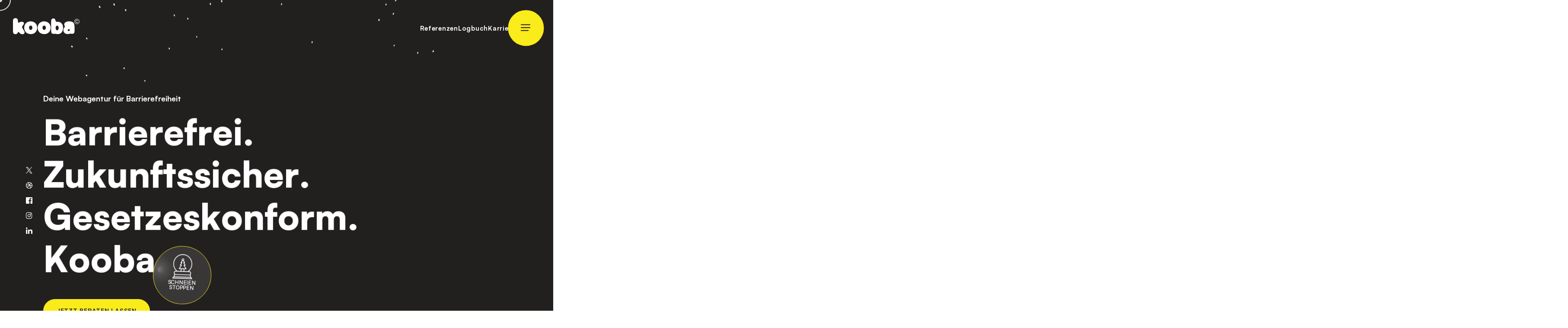

--- FILE ---
content_type: text/html; charset=UTF-8
request_url: https://koobadigital.de/?URL=https://homemarketinglevelweb.blogspot.com
body_size: 24995
content:
<!DOCTYPE html> <html lang=EN> <head> <meta charset=utf-8> <meta content="width=device-width,initial-scale=1" name=viewport> <meta content=#333333 name=theme-color> <base href=/ > <meta content=off name=twitter:widgets:autoload> <link href=global.css rel=stylesheet> <link href=manifest.json rel=manifest crossorigin=use-credentials> <link href=favicons/favicon.png rel=icon type=image/png> <link href=favicons/favicon.ico rel="shortcut icon" type=image/x-icon> <link href=favicons/favicon-16x16.png rel=icon sizes=16x16 type=image/png> <link href=favicons/favicon-32x32.png rel=icon sizes=32x32 type=image/png> <link href=favicons/favicon-96x96.png rel=icon sizes=96x96 type=image/png> <link href=favicons/apple-touch-icon-57x57.png rel=apple-touch-icon sizes=57x57> <link href=favicons/apple-touch-icon-114x114.png rel=apple-touch-icon sizes=114x114> <link href=favicons/apple-touch-icon-72x72.png rel=apple-touch-icon sizes=72x72> <link href=favicons/apple-touch-icon-144x144.png rel=apple-touch-icon sizes=144x144> <link href=favicons/apple-touch-icon-60x60.png rel=apple-touch-icon sizes=60x60> <link href=favicons/apple-touch-icon-120x120.png rel=apple-touch-icon sizes=120x120> <link href=favicons/apple-touch-icon-76x76.png rel=apple-touch-icon sizes=76x76> <link href=favicons/apple-touch-icon-152x152.png rel=apple-touch-icon sizes=152x152> <link href="https://twitter.com/koobaonline?ref_src=twsrc%5Etfw" rel=me> <meta content=dark name=twitter:widgets:theme> <meta content=on name=twitter:widgets:csp> <meta content=#00aba9 name=msapplication-TileColor> <meta content=favicons/mstile-70x70.png name=msapplication-TileImage sizes=70x70> <meta content=favicons/mstile-144x144.png name=msapplication-TileImage sizes=144x144> <meta content=favicons/mstile-150x150.png name=msapplication-TileImage sizes=150x150> <meta content=favicons/mstile-310x150.png name=msapplication-TileImage sizes=310x150> <meta content=favicons/mstile-310x310.png name=msapplication-TileImage sizes=310x310> <meta content=favicons/browserconfig.xml name=msapplication-config> <script>__SAPPER__={baseUrl:"",preloaded:[(function(a,b,c,d,e,f,g,h,i,j,k,l,m,n,o,p,q,r,s,t,u,v){return {siteSettings:{siteImage:{asset:{_ref:"image-baf60ad852b46017e228dff9e1d9617c939425a2-1600x467-jpg",_type:"reference"},_type:"image"},sanityId:"n34fq2dm",instagramUrl:c,canonicalUrlBase:"https:\u002F\u002Fwww.kooba.ie",_type:d,_createdAt:"2019-03-29T10:09:19Z",_updatedAt:"2025-02-10T10:52:14Z",_rev:"h74JiLFe7mE4UGulA6hxwr",twitterUrl:e,linkedinUrl:f,newsletterSection:{_type:"newsletterSection",formHeading:"Vergiss nicht, den Haken unten zu setzen!",heading:"Immer auf dem neuesten Stand bleiben!",subHeading:"Die News in Sachen Digitales und Web dürften übersichtlicher sein? Das liefern wir Dir stets brandaktuell ins Postfach (auf Englisch)."},facebookUrl:g,_id:d,title:"Webagentur Kooba: Experten für Barrierefreiheit im Web",siteDescription:"Kooba, deine Webagentur in Berlin, ist dein Partner für Barrierefreiheit im Web – wir helfen Ihnen, gesetzliche Anforderungen zu erfüllen. Jetzt beraten lassen!",dribbbleUrl:h},germanSite:true,ukSite:false,socialChannels:[{title:"Twitter",icon:"twitter",link:e},{title:"Dribbble",icon:"dribbble",link:h},{title:"Facebook",icon:"facebook",link:g},{title:"Instagram",icon:"instagram",link:c},{title:"LinkedIn",icon:"linkedin",link:f}],headerSettings:{title:"Übersicht",items:[{_type:a,link:"https:\u002F\u002Fwww.koobadigital.de\u002Fabout",text:"Über uns",_key:"0ce6ec405e48"},{_key:"1ae3c9766586",_type:a,link:i,text:j},{_type:a,link:k,text:l,_key:"3b459ae93a7d"},{_type:a,link:m,text:n,_key:"f8474cdf9640"},{_key:"36f91c0870e2",_type:a,link:"https:\u002F\u002Fwww.koobadigital.de\u002Fproject-planner",text:"Starte Dein Projekt"}],topItems:[{link:i,text:j,_key:"2e1619eac629",_type:b},{link:k,text:l,_key:"91959170e256",_type:b},{link:m,text:n,_key:"97fc92a78102",_type:b}],journalItems:[{date:"2025-04-07T10:21:56Z",title:"Barrierefreie Websites ab 2025: Pflicht, Chance – und Wettbewerbsvorteil",authorImage:"https:\u002F\u002Fcdn.sanity.io\u002Fimages\u002Fn34fq2dm\u002Fproduction\u002F55c07ab54fbf189313c13eea836cea523974142f-100x100.png",author:"Emmet Dunne",time:4,link:"journal\u002Fbarrierefreie-websites-ab-2025-pflicht-chance-und-wettbewerbsvorteil",image:"https:\u002F\u002Fcdn.sanity.io\u002Fimages\u002Fn34fq2dm\u002Fproduction\u002F6d8190dedb8b5a79075d0f1ccaa7d9bc3dcb9337-1200x900.jpg"},{date:"2025-03-03T16:54:09Z",title:"Sanktionen bei Nichteinhaltung des Barrierefreiheits-stärkungsgesetz (BFSG)",authorImage:"https:\u002F\u002Fcdn.sanity.io\u002Fimages\u002Fn34fq2dm\u002Fproduction\u002F704e6bd75ed7073b5b5bda5aee0e36f25365e81d-100x100.jpg",author:"Jakob Lütkemeier",time:2,link:"journal\u002Fsanktionen-bei-nichteinhaltung-des-bfsg",image:"https:\u002F\u002Fcdn.sanity.io\u002Fimages\u002Fn34fq2dm\u002Fproduction\u002Ffdd8453349edb48a1e5a97315aad0a57af382ac4-5184x3456.jpg"}]},footerMenu:[{text:"Cookies",href:"https:\u002F\u002Fwww.koobadigital.de\u002Fcookies"},{text:"Datenschutzerklärung",href:"https:\u002F\u002Fwww.koobadigital.de\u002Fprivacy-policy"},{href:"https:\u002F\u002Fwww.koobadigital.de\u002Fimprint",text:"Impressum"}],offices:[{logo:{src:"img\u002Ficons\u002Fdublin.svg",alt:o},heading:o,address:"\u003Cp\u003EThe Daintree Building,\u003Cbr\u003E62 Pleasants Place,\u003Cbr\u003EDublin, Ireland\u003C\u002Fp\u003E",contact:[{type:p,target:q,text:q},{type:r,target:s,text:s}]},{logo:{src:"img\u002Ficons\u002Fberlin.svg",alt:t},heading:t,address:"\u003Cdiv\u003E\u003Cp\u003EHegelpl. 1, 10117 \u003C\u002Fp\u003E\u003Cp\u003EBerlin, Germany\u003C\u002Fp\u003E\u003C\u002Fdiv\u003E",contact:[{type:p,target:u,text:u},{type:r,target:v,text:v}]}]}}("menuItem","primaryMenuItem","https:\u002F\u002Fwww.instagram.com\u002Fkooba.berlin","siteSettings","https:\u002F\u002Ftwitter.com\u002Fkoobaberlin","https:\u002F\u002Fwww.linkedin.com\u002Fcompany\u002Fkooba-digital\u002F","http:\u002F\u002Fwww.facebook.com\u002Fkoobaonline","https:\u002F\u002Fdribbble.com\u002Fkooba","https:\u002F\u002Fwww.koobadigital.de\u002Fcase-studies","Referenzen","https:\u002F\u002Fwww.koobadigital.de\u002Fjournal","Logbuch","https:\u002F\u002Fwww.koobadigital.de\u002Fcareers","Karriere","Dublin HQ","telephone","+353 1 668 2217","email","sales@kooba.ie","Berlin Office","+49 30 2201 2556","berlin@kooba.ie")),(function(a,b,c,d,e,f,g,h,i,j,k,l,m,n,o,p,q,r,s,t,u,v,w,x,y,z,A,B,C,D,E,F,G,H,I,J,K){p[0]={image:"https:\u002F\u002Fcdn.sanity.io\u002Fimages\u002Fn34fq2dm\u002Fproduction\u002F9970521b2bdcad49e461e08ad9b9edde8d6feb11-200x117.svg"};p[1]={image:"https:\u002F\u002Fcdn.sanity.io\u002Fimages\u002Fn34fq2dm\u002Fproduction\u002F67794e2e00364b9a9a3d8775f9a7a7d2a70de620-191x51.svg"};p[2]={image:"https:\u002F\u002Fcdn.sanity.io\u002Fimages\u002Fn34fq2dm\u002Fproduction\u002Ff33dc2af6465b27a77d55d9c27588139889ea976-200x60.svg"};p[3]={image:"https:\u002F\u002Fcdn.sanity.io\u002Fimages\u002Fn34fq2dm\u002Fproduction\u002F20bd21e44d5041f2fb06df1079328f5535f8fd93-200x45.svg"};p[4]={image:"https:\u002F\u002Fcdn.sanity.io\u002Fimages\u002Fn34fq2dm\u002Fproduction\u002F46566676e76529aaf3734fec8f68796206cad971-200x31.svg"};p[5]={image:"https:\u002F\u002Fcdn.sanity.io\u002Fimages\u002Fn34fq2dm\u002Fproduction\u002F629912625f830f923492dbde69dd40cf4f836c51-228x66.svg"};p[6]={image:"https:\u002F\u002Fcdn.sanity.io\u002Fimages\u002Fn34fq2dm\u002Fproduction\u002Fca78bbaca6d61b9b0fa3b7c9e5936015ceb65ecb-200x66.svg"};p[7]={image:"https:\u002F\u002Fcdn.sanity.io\u002Fimages\u002Fn34fq2dm\u002Fproduction\u002Fbfd1a485744e16e7add0618b3b6c97d82763aa8d-200x34.svg"};p[8]={image:"https:\u002F\u002Fcdn.sanity.io\u002Fimages\u002Fn34fq2dm\u002Fproduction\u002F82d0766504860bcc35f8b88f79995e156b6c2a7f-200x34.svg"};p[9]={image:"https:\u002F\u002Fcdn.sanity.io\u002Fimages\u002Fn34fq2dm\u002Fproduction\u002F3266516da9d86da5bba4c0f94876af7fee402450-200x54.svg"};p[10]={image:"https:\u002F\u002Fcdn.sanity.io\u002Fimages\u002Fn34fq2dm\u002Fproduction\u002F5fe76461107845aabb927ba7d6c4dbc5a855b4f8-201x50.svg"};p[11]={image:"https:\u002F\u002Fcdn.sanity.io\u002Fimages\u002Fn34fq2dm\u002Fproduction\u002F7962f6d841c055914da63d0cc8821caec94b8f3e-200x35.svg"};p[12]={image:"https:\u002F\u002Fcdn.sanity.io\u002Fimages\u002Fn34fq2dm\u002Fproduction\u002F3e07f34d287a6e8fcd73159cf32092b9de32fde1-200x62.svg"};p[13]={image:"https:\u002F\u002Fcdn.sanity.io\u002Fimages\u002Fn34fq2dm\u002Fproduction\u002Fb95de3d122a6926717162a25a96499cdacf317c9-183x27.svg"};p[14]={image:"https:\u002F\u002Fcdn.sanity.io\u002Fimages\u002Fn34fq2dm\u002Fproduction\u002Fb1266d7e5a07ce440eecebdae7fc2fc4537d6a51-200x53.svg"};p[15]={image:"https:\u002F\u002Fcdn.sanity.io\u002Fimages\u002Fn34fq2dm\u002Fproduction\u002F3f319fad4897f9f00c90b418374e27330b0e97cb-200x49.svg"};p[16]={image:"https:\u002F\u002Fcdn.sanity.io\u002Fimages\u002Fn34fq2dm\u002Fproduction\u002Fbaf00026d03dc14ec524ddd90e551e433a6cb052-197x46.svg"};p[17]={image:"https:\u002F\u002Fcdn.sanity.io\u002Fimages\u002Fn34fq2dm\u002Fproduction\u002Fa93f4312a544a1d2f6a7fa9c74616816946920c1-177x43.svg"};p[18]={image:"https:\u002F\u002Fcdn.sanity.io\u002Fimages\u002Fn34fq2dm\u002Fproduction\u002F4dee76114e62cdf39a4ec9600da9563646bcc2c0-195x77.svg"};p[19]={image:"https:\u002F\u002Fcdn.sanity.io\u002Fimages\u002Fn34fq2dm\u002Fproduction\u002Fea8e972f7c23eaad4b3de01bc534d0e9f46a360b-231x57.svg"};p[20]={image:"https:\u002F\u002Fcdn.sanity.io\u002Fimages\u002Fn34fq2dm\u002Fproduction\u002Ffbd63fb84290b6484225e342b7aab09726ed793f-167x176.svg"};p[21]={image:"https:\u002F\u002Fcdn.sanity.io\u002Fimages\u002Fn34fq2dm\u002Fproduction\u002F53504d112effc02cb56bc8da22aca3bf6ebe1a69-149x59.svg"};p[22]={image:"https:\u002F\u002Fcdn.sanity.io\u002Fimages\u002Fn34fq2dm\u002Fproduction\u002Fb73f1d79a9a25ed24fa77591112dcc5a86ccfa45-200x41.svg"};p[23]={image:"https:\u002F\u002Fcdn.sanity.io\u002Fimages\u002Fn34fq2dm\u002Fproduction\u002F40cdc2d8cd853a4aa37a611802ce8383b2e99406-200x37.svg"};p[24]={image:"https:\u002F\u002Fcdn.sanity.io\u002Fimages\u002Fn34fq2dm\u002Fproduction\u002F4d626530cc26a3106257a2b1d62284d10eedb374-173x33.svg"};p[25]={image:"https:\u002F\u002Fcdn.sanity.io\u002Fimages\u002Fn34fq2dm\u002Fproduction\u002F047dc1a1b19e2499b146a2aa7f45a801adae42d4-195x61.svg"};p[26]={image:"https:\u002F\u002Fcdn.sanity.io\u002Fimages\u002Fn34fq2dm\u002Fproduction\u002Fcf5fbb7a87391c7d1835211cac62a5f997c6a095-2293x574.svg"};E._type=F;E.yourName={placeholder:" Namen eingeben",_type:l,label:"Dein Name"};E._id=F;E._updatedAt="2023-10-18T15:19:22Z";E.yourEmailAddress={_type:l,label:"Deine E-Mail-Adresse",placeholder:"E-Mail-Adresse eingeben"};E._rev="4FMn37PpwSC4FlyUotcvw6";E.consentText=[{markDefs:[{_key:G,_type:"link",href:"https:\u002F\u002Fwww.koobadigital.de\u002Fprivacy-policy"}],children:[{text:"Ich bin damit einverstanden, dass Kooba meine hier eingegebenen Daten speichert und nutzt, um mich zu kontaktieren und mir Informationen zu schicken. Ich kann das Newsletter-Abo jederzeit kündigen. Mehr hierzu in der ",_key:"78b61d6d4c240",_type:h,marks:[]},{marks:[G],text:"Kooba-Datenschutzerklärung",_key:"b1353fe4b9f4",_type:h},{text:".",_key:"6e0b86b1a130",_type:h,marks:[]}],_type:H,style:I,_key:"3cedd5a66720"}];E.newsletterText=[{children:[{marks:[],text:"Für unseren Newsletter „The Click“ (in Englisch) anmelden.",_key:"a6bf4a89b4850",_type:h}],_type:H,style:I,_key:"14950a126217",markDefs:[]}];E._createdAt="2023-10-16T09:29:37Z";E.yourCompanyName={label:"Dein Firmenname",placeholder:"Dies ist mein Firma",_type:l};return {heroSlides:[{mainHeading:"Barrierefrei. Zukunftssicher. Gesetzeskonform. Kooba.",subHeading:"Deine Webagentur für Barrierefreiheit",cta:{url:"https:\u002F\u002Fwww.koobadigital.de\u002Fproject-planner",text:"Jetzt beraten lassen"},image:{desktop:{},mobile:{}},video:"https:\u002F\u002Fcdn.sanity.io\u002Ffiles\u002Fn34fq2dm\u002Fproduction\u002F20f0fd148626c5ec94ffae9b82a9c5a0d7123f24.mp4"}],bannerJournal:{link:m,image:n,date:"2025-02-17T12:06:40Z",title:o,authorImage:i,author:a,time:b,heading:"Ein exklusiver Einblick"},ticker:c,introSettings:{heading:"Unsere Referenzen ",mainText:"\u003Cp\u003EDigitale Barrierefreiheit: Gesetzliche \u003Cstrong\u003EPflicht\u003C\u002Fstrong\u003E und echte \u003Cstrong\u003EChance\u003C\u002Fstrong\u003E\u003C\u002Fp\u003E",subText:"Ab Juni 2025 wird Barrierefreiheit im Web für viele Unternehmen verpflichtend – und wir wissen, worauf es ankommt. Mit unserer umfassenden Erfahrung in barrierefreier Webentwicklung und zahlreichen erfolgreichen Projekten helfen wir Dir, nicht nur gesetzliche Anforderungen zu erfüllen, sondern auch Dein digitales Angebot für alle zugänglich zu machen.",clientLogos:p},clientLogos:p,projects:[{listingTickerText:"preisnominiert ",title:"Holoplot",image:"https:\u002F\u002Fcdn.sanity.io\u002Fimages\u002Fn34fq2dm\u002Fproduction\u002Fd624ca349849bcbe9a14c697b940fca022818479-570x460.png",logo:"https:\u002F\u002Fcdn.sanity.io\u002Fimages\u002Fn34fq2dm\u002Fproduction\u002Fc4a289c821111fe42cce50e016f9a483f46ff840-295x29.svg",heading:"Die Grenzen des Möglichen verschieben",tags:[q,d],link:"case-studies\u002Fholoplot",showTickerMarquee:r,industryTag:c},{heading:"Eine Vorzeige-Website zu digitaler Barrierefreiheit",tags:[s,t,d],link:"case-studies\u002Fnational-disability-authority",showAwardsBadge:r,title:"National Disability Authority",image:"https:\u002F\u002Fcdn.sanity.io\u002Fimages\u002Fn34fq2dm\u002Fproduction\u002F8cb44e5fa4dd1296947f270c74945aca8ab9f853-5423x4314.jpg",logo:"https:\u002F\u002Fcdn.sanity.io\u002Fimages\u002Fn34fq2dm\u002Fproduction\u002Feefa6a2aa3e33c84b3a5afca8f96975830e3eb6a-423x54.svg",industryTag:c},{title:"Volkswagen Careers",image:"https:\u002F\u002Fcdn.sanity.io\u002Fimages\u002Fn34fq2dm\u002Fproduction\u002F10d0417713872125c928b557b66360959098a759-1536x1316.webp",logo:"https:\u002F\u002Fcdn.sanity.io\u002Fimages\u002Fn34fq2dm\u002Fproduction\u002F4ac8b39229ac1dfcf5eaa885325fd76fb2446974-221x45.svg",heading:"Eine Karriere-Website, die von selbst beschleunigt",tags:[s,t,d],link:"case-studies\u002Fvolkswagen-careers",industryTag:c},{title:"Repak Team Green",image:"https:\u002F\u002Fcdn.sanity.io\u002Fimages\u002Fn34fq2dm\u002Fproduction\u002F5d5edba3a3c45b758db23f21a44db50fdd2b2020-780x500.jpg",logo:"https:\u002F\u002Fcdn.sanity.io\u002Fimages\u002Fn34fq2dm\u002Fproduction\u002F5dd15685ee70ac96b985da3c4553a279bcc28ab0-489x635.png",heading:"Mit neuem Design zu einer grüneren Welt",tags:[q,d],link:"case-studies\u002Frepak-team-green",industryTag:c}],awards:[{image:{src:"https:\u002F\u002Fcdn.sanity.io\u002Fimages\u002Fn34fq2dm\u002Fproduction\u002F978859e38c083ae6d8611a425f86adfe4868c74e-2026x2443.png"},ceremony:e,title:j,project:{title:"Payslip",href:"https:\u002F\u002Fpayslip.com\u002F"},year:"2024"},{project:{title:"National Talent Academies",href:"https:\u002F\u002Fwww.kooba.ie\u002Fcase-studies\u002Fnational-talent-academies"},year:u,image:{src:k},ceremony:e,title:j},{image:{src:k},ceremony:e,title:"Best Collaboration",project:{title:"Webdoctor.ie",href:"https:\u002F\u002Fwww.webdoctor.ie\u002F"},year:u},{title:"Website Design",project:{href:"https:\u002F\u002Fwww.kooba.ie\u002Fcase-studies\u002Fscreen-ireland",title:"Screen Ireland"},year:"2022",image:{src:"https:\u002F\u002Fcdn.sanity.io\u002Fimages\u002Fn34fq2dm\u002Fproduction\u002F695285ddc2e4ade87ff29eb421640dc237928915-1251x1251.png"},ceremony:"IDI Awards"},{project:{title:"Vizor",href:"https:\u002F\u002Fwww.kooba.ie\u002Fcase-studies\u002Fvizor"},year:v,image:{src:"https:\u002F\u002Fcdn.sanity.io\u002Fimages\u002Fn34fq2dm\u002Fproduction\u002Fe911d3e6d6c756785d3344ba4e50f16049183b1c-1251x1251.png"},ceremony:"Digital Media Awards",title:j},{title:"Website Redesign",project:{title:"Dignity Health Global Education",href:"https:\u002F\u002Fenter.hermesawards.com\u002Fentry\u002Fdignity-health-global-educations-website-redesign\u002F"},year:v,image:{src:"https:\u002F\u002Fcdn.sanity.io\u002Fimages\u002Fn34fq2dm\u002Fproduction\u002Fa8cabc30203faaa138950a08a1e35b9388975096-1251x1251.png"},ceremony:"Hermes Creative Awards"},{year:"2019",image:{src:k},ceremony:e,title:"Best in Universal Design",project:{href:"https:\u002F\u002Fwww.mobilitymojo.com\u002F",title:"Mobility Mojo"}}],journal:{cards:[{readMins:w,link:"journal\u002Fsanktionen-bei-nichteinhaltung-des-bfsg",image:{src:"https:\u002F\u002Fcdn.sanity.io\u002Fimages\u002Fn34fq2dm\u002Fproduction\u002Ffdd8453349edb48a1e5a97315aad0a57af382ac4-5184x3456.jpg"},date:{datetime:"2025-03-03",readable:"3 Mar 2025"},title:"Sanktionen bei Nichteinhaltung des Barrierefreiheits-stärkungsgesetz (BFSG)",author:{image:{src:i,alt:a},name:a}},{link:"journal\u002Fbarrierefreiheit-testen-die-besten-methoden-fuer-eine-zugaengliche-website",image:{src:"https:\u002F\u002Fcdn.sanity.io\u002Fimages\u002Fn34fq2dm\u002Fproduction\u002Fb525b743c0ca8227279b33c0f91a1defddc00c18-4272x2848.jpg"},date:{datetime:"2025-02-24",readable:"24 Feb 2025"},title:"Barrierefreiheit testen: Die besten Methoden für eine zugängliche Website",author:{name:f,image:{src:x,alt:f}},readMins:y},{readMins:b,link:m,image:{src:n},date:{datetime:"2025-02-17",readable:"17 Feb 2025"},title:o,author:{image:{alt:a,src:i},name:a}},{link:"journal\u002Ferfolg-im-tech-bereich-koobas-leitfaden",image:{src:"https:\u002F\u002Fcdn.sanity.io\u002Fimages\u002Fn34fq2dm\u002Fproduction\u002Fca7427be68279e063f3d67b49b53464c6eaf4c8c-2400x1345.jpg"},date:{readable:"20 Jan 2025",datetime:"2025-01-20"},title:"Erfolg im Tech-Bereich: Koobas Leitfaden",author:{image:{src:"https:\u002F\u002Fcdn.sanity.io\u002Fimages\u002Fn34fq2dm\u002Fproduction\u002F8f2a44ce694a2a78e5acac5ddd285d48f3416a4c-100x100.jpg",alt:z},name:z},readMins:b},{readMins:b,link:"journal\u002Fki-und-branding-meine-prognosen",image:{src:"https:\u002F\u002Fcdn.sanity.io\u002Fimages\u002Fn34fq2dm\u002Fproduction\u002F1440b44e79c3ad0036f1360bfddb7ddaa30d073e-1024x768.jpg"},date:{datetime:"2025-01-14",readable:"14 Jan 2025"},title:"KI und Branding: Meine Prognosen",author:{image:{src:A,alt:g},name:g}},{link:"journal\u002Fkenne-deinen-gegner-wettbewerbsanalyse-und-ux",image:{src:"https:\u002F\u002Fcdn.sanity.io\u002Fimages\u002Fn34fq2dm\u002Fproduction\u002Fa3f2c899f307ae411e7062872d2b090cb449dff6-1398x1600.webp"},date:{datetime:"2025-01-06",readable:"6 Jan 2025"},title:"Kenne deinen Gegner: Wettbewerbsanalyse und UX",author:{image:{src:"https:\u002F\u002Fcdn.sanity.io\u002Fimages\u002Fn34fq2dm\u002Fproduction\u002F8102dd72bfc683fccd9152a400f65ebf817ea5ea-80x80.jpg",alt:B},name:B},readMins:y},{image:{src:"https:\u002F\u002Fcdn.sanity.io\u002Fimages\u002Fn34fq2dm\u002Fproduction\u002F37d2593294cc54ee0e823b4aa8e23b11b054ef51-2000x1335.jpg"},date:{readable:"16 Dec 2024",datetime:"2024-12-16"},title:"Conversion Rate Optimierung: So helfen wir dir mehr Leads zu generieren",author:{image:{src:"https:\u002F\u002Fcdn.sanity.io\u002Fimages\u002Fn34fq2dm\u002Fproduction\u002F024c02264e2847a09bc160554bbd7ac4f7713871-120x120.png",alt:C},name:C},readMins:b,link:"journal\u002Fconversion-rate-optimierung-so-helfen-wir-dir-mehr-leads-zu-generieren"},{title:"Kooba Wrapped 2024",author:{image:{src:"https:\u002F\u002Fcdn.sanity.io\u002Fimages\u002Fn34fq2dm\u002Fproduction\u002F73b3fec156c5292f694a23fa6bfd160dd8b546b7-100x100.png",alt:D},name:D},readMins:w,link:"journal\u002Fkooba-wrapped-2024",image:{src:"https:\u002F\u002Fcdn.sanity.io\u002Fimages\u002Fn34fq2dm\u002Fproduction\u002F5e670c97e07d4171f92f2fb8e48661bd342469df-1279x790.png"},date:{readable:"11 Dec 2024",datetime:"2024-12-11"}},{readMins:4,link:"journal\u002Fbarrierefreiheit-im-fokus-was-eine-gute-marke-wirklich-ausmacht",image:{src:"https:\u002F\u002Fcdn.sanity.io\u002Fimages\u002Fn34fq2dm\u002Fproduction\u002F8d262214770a0791833dcce23c93602f61113463-4132x2160.jpg"},date:{readable:"25 Nov 2024",datetime:"2024-11-25"},title:"Barrierefreiheit im Fokus: Was eine gute Marke wirklich ausmacht",author:{name:g,image:{src:A,alt:g}}},{readMins:8,link:"journal\u002Feuropaeische-barrierefreiheit-ein-umfassender-ueberblick",image:{src:"https:\u002F\u002Fcdn.sanity.io\u002Fimages\u002Fn34fq2dm\u002Fproduction\u002Fc3e893e2e80755c4af0c0ba01cdcb3affd687839-1800x1200.jpg"},date:{datetime:"2024-11-18",readable:"18 Nov 2024"},title:"Europäische Barrierefreiheit: Ein umfassender Überblick",author:{image:{src:x,alt:f},name:f}}],cta:{text:"Zum Logbuch",link:"\u002Fjournal"}},interruptionText:"Projekt? Melde Dich!",newsletter:{heading:"Immer auf dem neuesten Stand bleiben!",subHeading:"Die News in Sachen Digitales und Web dürften übersichtlicher sein? Das liefern wir Dir stets brandaktuell ins Postfach (auf Englisch).",formHeading:"Vergiss nicht, den Haken unten zu setzen!",formSettings:E,consentText:J},instagramPost:{image:{src:"https:\u002F\u002Fcdn.sanity.io\u002Fimages\u002Fn34fq2dm\u002Fproduction\u002F2de291f0f36fdb8aabc9ce00521fac5a2218b1e0-2158x2162.jpg",alt:"Some alternative text"},author:{name:"_KoobaDigital_"}},randomImages:[{src:K},{src:"https:\u002F\u002Fcdn.sanity.io\u002Fimages\u002Fn34fq2dm\u002Fproduction\u002F2bc058c4b0531b364a34cf20666b5913e83ccb04-4096x2160.jpg"},{src:K},{src:"https:\u002F\u002Fcdn.sanity.io\u002Fimages\u002Fn34fq2dm\u002Fproduction\u002F36702c4a1da1aee19d1f569fd11384455b94bb85-4096x2160.jpg"}],instagramUrl:"https:\u002F\u002Fwww.instagram.com\u002Fkooba.berlin",twitterUrl:"https:\u002F\u002Ftwitter.com\u002Fkoobaberlin",twitterPost:{href:"https:\u002F\u002Ftwitter.com\u002Fkoobaonline",content:"\u003Cdiv\u003E\u003Cp\u003EGlaubwürdigkeit schaffen. Ein Webdesign nach dem anderen! Ob es einem gefällt oder nicht, manche Leute beurteilen ein Buch nach seinem Einband, und deshalb ist Design wichtig.\u003C\u002Fp\u003E\u003Cp\u003E\u003Ca href=\"https:\u002F\u002Ftwitter.com\u002Fhashtag\u002Fwebdesign?src=hashtag_click\"\u003E#webdesign\u003C\u002Fa\u003E\u003Ca href=\"https:\u002F\u002Ftwitter.com\u002Fhashtag\u002Fuxuidesign?src=hashtag_click\"\u003E#uxuidesign\u003C\u002Fa\u003E\u003Ca href=\"https:\u002F\u002Ftwitter.com\u002Fhashtag\u002Fkooba?src=hashtag_click\"\u003E#kooba\u003C\u002Fa\u003E\u003Ca href=\"https:\u002F\u002Ftwitter.com\u002Fhashtag\u002Fdigitalagency?src=hashtag_click\"\u003E#digitalagency\u003C\u002Fa\u003E\u003C\u002Fp\u003E\u003C\u002Fdiv\u003E",channel:"twitter",author:"@koobaonline"},formSettings:E,seoData:{canonical:"https:\u002F\u002Fwww.kooba.ie",description:"Euer Onlineauftritt soll Fahrt aufnehmen, begeistern, Euren Erfolg ankurbeln? Kooba hat die Lösung, kreativ, erfahren und gewissenhaft. Sogar preisgekrönt.",image:"https:\u002F\u002Fcdn.sanity.io\u002Fimages\u002Fn34fq2dm\u002Fproduction\u002Fbaf60ad852b46017e228dff9e1d9617c939425a2-1600x467.jpg",title:"Webagentur Kooba: Experten für Barrierefreiheit im Web | Webagentur Kooba: Experten für Barrierefreiheit im Web"},consentText:J}}("Jakob Lütkemeier",5,null,"development","Spiders","Brendan Mac Donagh","Duncan Menzies","span","https:\u002F\u002Fcdn.sanity.io\u002Fimages\u002Fn34fq2dm\u002Fproduction\u002F704e6bd75ed7073b5b5bda5aee0e36f25365e81d-100x100.jpg","Best Website","https:\u002F\u002Fcdn.sanity.io\u002Fimages\u002Fn34fq2dm\u002Fproduction\u002Ff7cb83b8c6166dc69405ca0f934116b4fe3206a2-1251x1251.png","labelPlaceholder","journal\u002Fdas-barrierefreiheitsstaerkungsgesetz-bfsg-was-unternehmen-bis-juni-2025-wissen-muessen","https:\u002F\u002Fcdn.sanity.io\u002Fimages\u002Fn34fq2dm\u002Fproduction\u002Fdac8f44aa5944f4d77e93f4250dd31ecf11b8c00-1920x1182.jpg","Das Barrierefreiheits-stärkungsgesetz (BFSG): Was Unternehmen bis Juni 2025 wissen müssen",Array(27),"design",true,"ux","ui","2023","2021",2,"https:\u002F\u002Fcdn.sanity.io\u002Fimages\u002Fn34fq2dm\u002Fproduction\u002Fba2193b80d7f349656a59591a901195feb422e5e-100x100.png",3,"Sadie McMaster","https:\u002F\u002Fcdn.sanity.io\u002Fimages\u002Fn34fq2dm\u002Fproduction\u002Fbadc6e29245caf57d2dcbbe09ce2a99a8cd9b0cd-100x100.jpg","Tom ","Tom Gillan","Ed Kelly",{},"formSettings","6a0343094bae","block","normal","\u003Cp\u003EIch bin damit einverstanden, dass Kooba meine hier eingegebenen Daten speichert und nutzt, um mich zu kontaktieren und mir Informationen zu schicken. Ich kann das Newsletter-Abo jederzeit kündigen. Mehr hierzu in der \u003Ca href=\"https:\u002F\u002Fwww.koobadigital.de\u002Fprivacy-policy\"\u003EKooba-Datenschutzerklärung\u003C\u002Fa\u003E.\u003C\u002Fp\u003E","https:\u002F\u002Fcdn.sanity.io\u002Fimages\u002Fn34fq2dm\u002Fproduction\u002Fe9c957ac7fff2dad08fafbcb036423a89cadc2c7-4096x2160.jpg"))]};var s=document.createElement("script");try{new Function("if(0)import('')")();s.src="/client/client.a21e81ae.js";s.type="module";s.crossOrigin="use-credentials";}catch(e){s.src="/client/shimport@2.0.4.js";s.setAttribute("data-main","/client/client.a21e81ae.js")}document.head.appendChild(s)</script> <link href=client/client-68226636.css rel=stylesheet><link href=client/HeroBanner-8943bf84.css rel=stylesheet><link href=client/LogoMarquee-6daa579b.css rel=stylesheet><link href=client/ProjectShowcaseItem-cbd5eedb.css rel=stylesheet><link href=client/AnimatedTicker-1aa37f12.css rel=stylesheet><link href=client/ProjectShowcase-c94e28b3.css rel=stylesheet><link href=client/SubBlock-89c54e57.css rel=stylesheet><link href=client/StandardCarousel-43d260a0.css rel=stylesheet><link href=client/CheckInput-db9fb0a6.css rel=stylesheet><link href=client/Newsletter-b2ba5748.css rel=stylesheet><link href=client/SocialWall-85fabc81.css rel=stylesheet><link href=client/index-0c2bfdba.css rel=stylesheet> <title>Webagentur Kooba: Experten für Barrierefreiheit im Web | Webagentur Kooba: Experten für Barrierefreiheit im Web</title><meta content="web design, web development, kooba, dublin, berlin, new york" name=keywords data-svelte=svelte-25eo7><meta content=website data-svelte=svelte-25eo7 property=og:type> <script>(function(w,d,s,l,i){w[l]=w[l]||[];w[l].push({'gtm.start':
            new Date().getTime(),event:'gtm.js'});var f=d.getElementsByTagName(s)[0],
            j=d.createElement(s),dl=l!='dataLayer'?'&l='+l:'';j.async=true;j.src=
            'https://www.googletagmanager.com/gtm.js?id='+i+dl;f.parentNode.insertBefore(j,f);
            })(window,document,'script','dataLayer','GTM-MNTNWXTG');</script> <noscript><iframe height=0 src="https://www.googletagmanager.com/ns.html?id=GTM-MNTNWXTG" style=display:none;visibility:hidden width=0></iframe></noscript>  <script>(function(w,d,s,l,i){w[l]=w[l]||[];w[l].push({'gtm.start':
            new Date().getTime(),event:'gtm.js'});var f=d.getElementsByTagName(s)[0],
            j=d.createElement(s),dl=l!='dataLayer'?'&l='+l:'';j.async=true;j.src=
            'https://www.googletagmanager.com/gtm.js?id='+i+dl;f.parentNode.insertBefore(j,f);
            })(window,document,'script','dataLayer','GTM-TMGDJK8'); </script> <noscript> <iframe height=0 src="https://www.googletagmanager.com/ns.html?id=GTM-TMGDJK8" style=display:none;visibility:hidden width=0></iframe> </noscript> <meta content="Euer Onlineauftritt soll Fahrt aufnehmen, begeistern, Euren Erfolg ankurbeln? Kooba hat die Lösung, kreativ, erfahren und gewissenhaft. Sogar preisgekrönt." name=description data-svelte=svelte-1k09hvo><link href=https://www.kooba.ie rel=canonical data-svelte=svelte-1k09hvo><meta content="Webagentur Kooba: Experten für Barrierefreiheit im Web | Webagentur Kooba: Experten für Barrierefreiheit im Web" data-svelte=svelte-1k09hvo property=og:title><meta content=https://cdn.sanity.io/images/n34fq2dm/production/baf60ad852b46017e228dff9e1d9617c939425a2-1600x467.jpg data-svelte=svelte-1k09hvo property=og:image><meta content=https://www.kooba.ie data-svelte=svelte-1k09hvo property=og:url><meta content="Euer Onlineauftritt soll Fahrt aufnehmen, begeistern, Euren Erfolg ankurbeln? Kooba hat die Lösung, kreativ, erfahren und gewissenhaft. Sogar preisgekrönt." data-svelte=svelte-1k09hvo property=og:description> <link href=/client/client.a21e81ae.js rel=modulepreload as=script crossorigin=use-credentials><link href=/client/client-68226636.css rel=preload as=style><link href=/client/index.9a2671a1.js rel=modulepreload as=script crossorigin=use-credentials><link href=/client/image-url.umd.79519238.js rel=modulepreload as=script crossorigin=use-credentials><link href=/client/HeroBanner.6e11c603.js rel=modulepreload as=script crossorigin=use-credentials><link href=/client/LogoMarquee.1c9595ea.js rel=modulepreload as=script crossorigin=use-credentials><link href=/client/LogoMarquee.f26279e5.js rel=modulepreload as=script crossorigin=use-credentials><link href=/client/ProjectShowcase.203f0af5.js rel=modulepreload as=script crossorigin=use-credentials><link href=/client/ProjectShowcaseItem.b3596ced.js rel=modulepreload as=script crossorigin=use-credentials><link href=/client/AnimatedTicker.4f656814.js rel=modulepreload as=script crossorigin=use-credentials><link href=/client/SubBlock.a9cbb112.js rel=modulepreload as=script crossorigin=use-credentials><link href=/client/StandardCarousel.c69ba481.js rel=modulepreload as=script crossorigin=use-credentials><link href=/client/StandardSwipe.38391adc.js rel=modulepreload as=script crossorigin=use-credentials><link href=/client/Newsletter.21fc3025.js rel=modulepreload as=script crossorigin=use-credentials><link href=/client/CheckInput.88530d6f.js rel=modulepreload as=script crossorigin=use-credentials><link href=/client/SocialWall.d800b50b.js rel=modulepreload as=script crossorigin=use-credentials><link href=/client/inject_styles.5607aec6.js rel=modulepreload as=script crossorigin=use-credentials><link href=/client/HeroBanner-8943bf84.css rel=preload as=style><link href=/client/LogoMarquee-6daa579b.css rel=preload as=style><link href=/client/ProjectShowcaseItem-cbd5eedb.css rel=preload as=style><link href=/client/AnimatedTicker-1aa37f12.css rel=preload as=style><link href=/client/ProjectShowcase-c94e28b3.css rel=preload as=style><link href=/client/SubBlock-89c54e57.css rel=preload as=style><link href=/client/StandardCarousel-43d260a0.css rel=preload as=style><link href=/client/CheckInput-db9fb0a6.css rel=preload as=style><link href=/client/Newsletter-b2ba5748.css rel=preload as=style><link href=/client/SocialWall-85fabc81.css rel=preload as=style><link href=/client/index-0c2bfdba.css rel=preload as=style></head> <body> <div id=sapper> <div id=top></div> <div class="site-wrapper site-wrapper--germany"><header class="svelte-1k55e7a header"><div class="wrapper header__wrapper svelte-1k55e7a"> <div class="magnet-item svelte-1ibgl91"><a href=/ class=svelte-11jnhhp><svg viewBox="0 0 154 38" height=38px width=154px xmlns=http://www.w3.org/2000/svg version=1.1 xmlns:xlink=http://www.w3.org/1999/xlink><g fill-rule=nonzero class=svelte-jwb78z><path d="M12.7072936,10.6731351 C15.1543446,10.6731351 15.5304203,8.41415518 20.2364512,8.41415518 C23.3424157,8.41415518 25.5072936,9.63801296 25.5072936,11.8029573 C25.5072936,13.6849975 24.6602426,14.7201196 22.966207,16.9787008 C21.7430802,18.5790995 21.1774713,19.238013 21.1774713,20.5559728 C21.1774713,22.438013 21.7430802,22.815152 24.2841668,27.1439774 C25.6953647,29.4969264 26.8251869,31.5681675 26.8251869,33.0740655 C26.8251869,35.5207842 25.3192225,37.2154843 22.213989,37.2154843 C19.2954311,37.2154843 17.8841003,36.744642 16.0953647,35.0506064 C14.8722379,33.8267486 13.7416847,32.0386775 12.7072936,32.0386775 C11.7655424,32.0386775 11.7655424,32.6032231 10.6364512,34.5800964 C10.0715069,35.5207842 8.56560891,37.2154843 5.74241568,37.2154843 C1.03645124,37.2154843 0,33.8267486 0,29.7797641 L0,6.43768068 C0,2.86120618 1.60066456,0.0376806779 5.83645124,0.0376806779 C9.13048679,0.0376806779 11.3894667,2.48473168 11.3894667,5.59069613 C11.3894667,7.09659412 11.6715734,10.6731351 12.7072936,10.6731351"></path><path d="M41.0816415,27.3327131 C43.1525503,27.3327131 44.9406214,25.0737332 44.9406214,22.2500083 C44.9406214,19.6141552 43.622728,17.2622695 40.9876724,17.2622695 C38.9166971,17.2622695 37.1286925,19.1443097 37.1286925,22.3443097 C37.1286925,25.1681675 38.822728,27.3327131 41.0816415,27.3327131 Z M41.5525503,37.0274132 C31.3876724,37.0274132 26.0220635,30.7211165 26.0220635,22.2500083 C26.0220635,13.4028908 32.3286925,7.47313507 40.9876724,7.47313507 C49.3644791,7.47313507 56.0471839,13.3089217 56.0471839,22.1562386 C56.0471839,30.2502741 50.5876059,37.0274132 41.5525503,37.0274132 L41.5525503,37.0274132 Z"></path><path d="M72.2345905,27.3327131 C74.3047018,27.3327131 76.0937033,25.0737332 76.0937033,22.2500083 C76.0937033,19.6141552 74.7758764,17.2622695 72.1395581,17.2622695 C70.0694468,17.2622695 68.2811098,19.1443097 68.2811098,22.3443097 C68.2811098,25.1681675 69.9750789,27.3327131 72.2345905,27.3327131 Z M72.7057651,37.0274132 C62.5398903,37.0274132 57.174946,30.7211165 57.174946,22.2500083 C57.174946,13.4028908 63.4809105,7.47313507 72.1395581,7.47313507 C80.517694,7.47313507 87.1992025,13.3089217 87.1992025,22.1562386 C87.1992025,30.2502741 81.7404885,37.0274132 72.7057651,37.0274132 L72.7057651,37.0274132 Z"></path><path d="M102.115966,28.2264828 C104.186742,28.2264828 105.69264,25.9678352 105.69264,22.7678352 C105.69264,20.1323808 104.563549,17.4022263 102.209669,17.4022263 C100.421997,17.4022263 98.7280279,19.0972587 98.7280279,22.4853298 C98.7280279,26.3443097 100.610068,28.2264828 102.115966,28.2264828 Z M99.4803123,7.80262502 C100.233926,8.55557402 100.798139,8.55557402 103.8106,8.55557402 C107.198538,8.55557402 108.798139,9.49666057 110.022263,10.155574 C110.680844,10.6261505 111.434458,11.1906961 112.187407,11.8496096 C114.728028,14.2025586 115.952152,17.6857285 115.952152,22.2973251 C115.952152,31.144642 110.963283,37.0737996 103.8106,37.0737996 C101.739824,37.0737996 98.916099,36.3211165 97.7863432,36.3211165 C97.3158332,36.3211165 96.5635488,36.4148197 94.2103339,36.4148197 C89.1270975,36.4148197 88.3748131,33.7800964 88.3748131,28.6036219 L88.3748131,7.14364512 C88.3748131,2.53211497 90.5392922,0.743312843 93.3636817,0.743312843 C96.6565875,0.743312843 97.410201,2.15524173 98.5399568,5.63768068 C98.7280279,6.29659412 99.0098023,7.33204851 99.4803123,7.80262502 L99.4803123,7.80262502 Z"></path><path d="M128.79681,29.9678352 C130.302708,29.9678352 131.526832,28.6499419 131.526832,27.2383452 C131.526832,26.6741319 131.244393,25.4499419 129.644127,25.4499419 C127.480312,25.4499419 126.632331,27.1439774 126.632331,27.709254 C126.632331,29.4969264 127.856455,29.9678352 128.79681,29.9678352 Z M142.444924,30.7211165 C142.444924,34.3916265 140.655923,36.2741319 136.985546,36.2741319 L133.314504,35.9912942 C131.244393,35.9912942 128.515036,36.9327131 126.350557,36.9327131 C120.891178,36.9327131 116.655258,33.0740655 116.655258,28.3681675 C116.655258,26.3912942 117.032065,24.6029573 117.502575,23.7559063 L119.38528,21.0267486 C119.950158,20.2731351 120.138229,19.6141552 120.138229,19.238013 C120.043861,18.0148862 118.538628,16.885064 118.538628,14.5320485 C118.538628,10.1085895 123.997342,7.47313507 129.455391,7.47313507 C139.056322,7.47313507 142.444924,10.6731351 142.444924,20.2731351 L142.444924,30.7211165 L142.444924,30.7211165 Z"></path><path d="M149.819571,10.5999668 C149.309188,11.0046852 148.699119,11.2070444 147.988702,11.2070444 C147.093537,11.2070444 146.329291,10.8865925 145.694634,10.2454893 C145.059977,9.60458548 144.742981,8.75161987 144.742981,7.68699119 C144.742981,6.69300548 145.028742,5.86236916 145.600266,5.19395248 C146.173118,4.526001 146.919422,4.19165974 147.842499,4.19165974 C148.422662,4.19165974 148.945672,4.30862269 149.412859,4.54201695 C150.220967,4.96062469 150.660243,5.65542449 150.730686,6.62787839 L149.745805,6.62787839 C149.695298,6.22036883 149.52517,5.86755275 149.232763,5.56869912 C148.939691,5.27031068 148.515036,5.12085064 147.956139,5.12085064 C147.170626,5.12085064 146.601097,5.47366672 146.248214,6.17996345 C146.020934,6.63100183 145.907294,7.11653099 145.907294,7.63821233 C145.907294,8.38252201 146.090048,9.00834026 146.456222,9.51646453 C146.822396,10.0242565 147.352052,10.2781857 148.045855,10.2781857 C148.490447,10.2781857 148.861273,10.160093 149.159661,9.9236418 C149.45805,9.68719056 149.666057,9.34407709 149.785014,8.89310517 L150.771889,8.89310517 C150.646951,9.62618375 150.329291,10.1953148 149.819571,10.5999668 Z M144.211331,4.09416847 C143.219139,5.09885363 142.721382,6.31300881 142.721382,7.73610234 C142.721382,9.16996179 143.215152,10.3920253 144.203356,11.4023592 C145.202858,12.4130919 146.411696,12.9180927 147.834524,12.9180927 C149.256687,12.9180927 150.466855,12.4130919 151.465692,11.4023592 C152.453231,10.3920253 152.947001,9.16996179 152.947001,7.73610234 C152.947001,6.31300881 152.450573,5.09885363 151.457717,4.09416847 C150.463532,3.08370161 149.256687,2.57843496 147.834524,2.57843496 C146.417677,2.57843496 145.210168,3.08370161 144.211331,4.09416847 Z M152.06845,11.9728859 C150.901479,13.1463034 149.489284,13.7327131 147.834524,13.7327131 C146.178435,13.7327131 144.767569,13.1463034 143.600598,11.9728859 C142.432962,10.7995348 141.849477,9.38448247 141.849477,7.72806114 C141.849477,6.07682339 142.432962,4.670211 143.600598,3.50729357 C144.767569,2.3450407 146.178435,1.76348231 147.834524,1.76348231 C149.489284,1.76348231 150.901479,2.3450407 152.06845,3.50729357 C153.234757,4.670211 153.818907,6.07682339 153.818907,7.72806114 C153.818907,9.38448247 153.234757,10.7995348 152.06845,11.9728859 L152.06845,11.9728859 Z"></path></g></svg></a></div> <div class="svelte-1k55e7a header__nav"><ul class="svelte-10rwryj top-level"><li class=svelte-10rwryj data-title=Referenzen> <div class="magnet-item svelte-1ibgl91"><a href=/case-studies class=svelte-10rwryj><span class=svelte-10rwryj>Referenzen</span> </a> </div> <li class=svelte-10rwryj data-title=Logbuch> <div class="magnet-item svelte-1ibgl91"><a href=/journal class=svelte-10rwryj><span class=svelte-10rwryj>Logbuch</span> </a> </div> <li class=svelte-10rwryj data-title=Karriere> <div class="magnet-item svelte-1ibgl91"><a href=/careers class=svelte-10rwryj><span class=svelte-10rwryj>Karriere</span> </a> </div> </ul> <div><button class=svelte-79ps0s id=menuButton> <div class="magnet-item svelte-1ibgl91"><svg viewBox="0 0 120 120" class=svelte-79ps0s><g><path d=M35,43h50c14.1,0,50.6,13,20.5,53.5s-121.9,21.6-94.4-40.3S111.6,8.4,85,35L35,85 class="svelte-79ps0s line--top"></path><path d=M35,77h50c14.1,0,50.6-13,20.5-53.5S-16.4,9.9,11.1,71.8S111.6,111.6,85,85L35,35 class="svelte-79ps0s line--bottom"></path><line class="svelte-79ps0s line--middle" x1=35 x2=85 y1=60 y2=60></line></g></svg></div></button> <div class="menu svelte-1c7iu9f" style="height:undefinedpx" id=menu></div></div></div></div></header> <main class="svelte-1j614en main-container" style=min-height:100vh> <section class="svelte-ivw4oq hero-banner"><canvas class="svelte-ivw4oq hero-banner__canvas" height=0 width=0></canvas> <div class="wrapper wrapper--relative"><button class="svelte-ivw4oq reduce-motion-button" aria-label="Stop generating snow"><span class=svelte-ivw4oq>Schneien stoppen</span> <svg viewBox="0 0 46 57" class=svelte-ivw4oq height=57 width=46 xmlns=http://www.w3.org/2000/svg fill=none><mask fill=white id=path-1-inside-1_35_540><path d="M41.7532 46.9476C42.5602 46.1045 43.0577 44.9497 43.0577 43.6791C43.0577 41.1022 41.0216 39.0122 38.5112 39.0122H37.7796C39.6824 37.2192 41.2877 35.0757 42.4649 32.7275C44.0642 29.536 44.8795 26.0775 44.8795 22.4586C44.8795 10.07 35.061 0 23.0006 0C10.9402 0 1.12141 10.0788 1.12141 22.4586C1.12141 26.0775 1.93704 29.5329 3.53637 32.7275C4.7135 35.0847 6.32154 37.2192 8.2217 39.0122H7.49001C4.97958 39.0122 2.94351 41.1022 2.94351 43.6791C2.94351 44.9559 3.44674 46.1197 4.26233 46.9628C3.94419 49.5097 2.57331 52.4338 0.167045 55.6638C-0.0180525 55.9132 -0.0556273 56.249 0.0860649 56.5369C0.219104 56.819 0.499665 57 0.812017 57H45.1914C45.5098 57 45.8045 56.801 45.9318 56.4984C46.0591 56.1954 46.0072 55.8453 45.7846 55.6016C43.5491 53.1226 42.2678 50.3647 41.75 46.9447L41.7532 46.9476ZM2.74147 22.4529C2.74147 10.9846 11.8341 1.65115 23.0065 1.65115C34.179 1.65115 43.2715 10.9846 43.2715 22.4529C43.2715 28.9275 40.2812 35.0911 35.2688 39.0065H27.4137L26.8064 34.4761H31.0405C31.3355 34.4761 31.6102 34.3098 31.7519 34.0427C31.8936 33.7755 31.8792 33.4489 31.7143 33.1906L27.3472 26.3361H28.7383C29.0333 26.3361 29.3081 26.1698 29.4498 25.9026C29.5915 25.6354 29.577 25.3089 29.4122 25.0506L26.4506 20.4075H27.3096C27.6046 20.4075 27.8793 20.2413 28.0211 19.9741C28.1628 19.7069 28.1483 19.3803 27.9835 19.1221L25.207 14.7669C25.6669 14.2414 25.9561 13.5496 25.9561 12.7896C25.9561 11.148 24.6517 9.81796 23.061 9.81796C21.4704 9.81796 20.166 11.1569 20.166 12.7896C20.166 13.5111 20.4263 14.1582 20.8398 14.6748L18.0055 19.1279C17.8436 19.3862 17.8291 19.7068 17.9679 19.98C18.1097 20.2471 18.3815 20.4134 18.6794 20.4134H19.5384L16.5768 25.0565C16.4149 25.3148 16.4004 25.6354 16.5392 25.9085C16.6809 26.1757 16.9528 26.342 17.2507 26.342H18.6418L14.2747 33.1965C14.1127 33.4548 14.0982 33.7754 14.237 34.0485C14.3788 34.3157 14.6506 34.482 14.9485 34.482H19.1826L18.5753 39.0122H10.7203C5.70826 35.0905 2.71732 28.9271 2.71732 22.4588L2.74147 22.4529ZM16.4677 32.82L20.8348 25.9654C20.8348 25.9654 20.8493 25.9209 20.8637 25.8972C20.8926 25.8526 20.9071 25.7992 20.9216 25.7457C20.936 25.6923 20.9505 25.6389 20.9505 25.5854C20.9505 25.5617 20.965 25.5409 20.965 25.5172C20.965 25.4875 20.9505 25.4637 20.9505 25.434C20.9505 25.3747 20.936 25.3212 20.9216 25.2678C20.9071 25.2144 20.884 25.1698 20.8637 25.1223C20.8406 25.0778 20.8117 25.0303 20.7827 24.9917C20.7452 24.9472 20.7075 24.9086 20.6641 24.87C20.641 24.8551 20.6266 24.8254 20.6063 24.8106C20.5832 24.7957 20.5629 24.7957 20.5398 24.7869C20.4964 24.7572 20.4443 24.7423 20.3923 24.7275C20.3403 24.7126 20.2882 24.6978 20.2361 24.6978C20.213 24.6978 20.1927 24.6829 20.1696 24.6829H18.7785L21.74 20.0399C21.74 20.0399 21.7545 19.9953 21.7632 19.9715C21.7921 19.9181 21.8066 19.8736 21.821 19.8112C21.8355 19.7578 21.8499 19.7044 21.8499 19.6509C21.8499 19.6272 21.8644 19.6064 21.8644 19.5827C21.8644 19.553 21.8499 19.5292 21.8499 19.4995C21.8499 19.4402 21.8355 19.3867 21.821 19.3333C21.8066 19.2799 21.7834 19.2353 21.7632 19.1878C21.74 19.1433 21.7111 19.0958 21.6735 19.0572C21.6359 19.0127 21.5983 18.974 21.5636 18.9444C21.5405 18.9295 21.526 18.8999 21.5058 18.885C21.4826 18.8702 21.4624 18.8702 21.4393 18.8553C21.3959 18.8315 21.3438 18.8108 21.2918 18.7959C21.2397 18.7811 21.1876 18.7662 21.1298 18.7662C21.1067 18.7662 21.0864 18.7514 21.0633 18.7514H20.2043L22.2028 15.6134C22.4834 15.7055 22.7726 15.7737 23.0849 15.7737C23.351 15.7737 23.6113 15.7203 23.8542 15.652L25.8324 18.7603H24.9735C24.9735 18.7603 24.9301 18.7752 24.9069 18.7752C24.8491 18.7752 24.797 18.79 24.745 18.8049C24.6929 18.8197 24.6496 18.8345 24.5975 18.8642C24.5744 18.879 24.5541 18.879 24.531 18.8939C24.5078 18.9087 24.4934 18.9325 24.4731 18.9533C24.4298 18.9919 24.3921 19.0305 24.3632 19.0661C24.3256 19.1106 24.3054 19.1492 24.2736 19.1967C24.2505 19.2412 24.2302 19.2887 24.2157 19.3422C24.2013 19.3956 24.1868 19.449 24.1868 19.5084C24.1868 19.5381 24.1723 19.5619 24.1723 19.5915C24.1723 19.6153 24.1868 19.6361 24.1868 19.6599C24.1868 19.7133 24.2013 19.7667 24.2157 19.8201C24.2302 19.8736 24.2533 19.927 24.2736 19.9804C24.2822 20.0042 24.288 20.025 24.2967 20.0487L27.2583 24.6918H25.8671C25.8671 24.6918 25.8238 24.7067 25.8006 24.7067C25.7486 24.7067 25.6965 24.7215 25.6445 24.7364C25.5924 24.7512 25.5403 24.7749 25.4969 24.7957C25.4738 24.8106 25.4536 24.8106 25.4304 24.8195C25.4073 24.8343 25.3928 24.8581 25.3726 24.8789C25.3292 24.9174 25.2916 24.9561 25.254 25.0006C25.2251 25.0392 25.1962 25.0837 25.173 25.1312C25.1499 25.1757 25.1297 25.2232 25.1152 25.2767C25.1007 25.3301 25.0863 25.3836 25.0863 25.4429C25.0863 25.4726 25.0718 25.4964 25.0718 25.5261C25.0718 25.5498 25.0863 25.5706 25.0863 25.5943C25.0863 25.6477 25.1007 25.7012 25.1152 25.7546C25.1297 25.8081 25.1528 25.8615 25.173 25.9061C25.1875 25.9298 25.1875 25.9506 25.2019 25.9743L29.5691 32.8289H16.4938L16.4677 32.82ZM25.7744 39.007H20.2359L20.8432 34.4766H25.167L25.7744 39.007ZM21.7919 12.7869C21.7919 12.0655 22.3703 11.4717 23.0731 11.4717C23.776 11.4717 24.3544 12.0655 24.3544 12.7869C24.3544 13.5083 23.776 14.1021 23.0731 14.1021C22.3703 14.1021 21.7919 13.5083 21.7919 12.7869ZM7.50172 40.6638H38.5173C40.1313 40.6638 41.4501 42.0085 41.4501 43.6739C41.4501 45.3392 40.1396 46.6844 38.5173 46.6844L7.50172 46.6811C5.88795 46.6811 4.56913 45.3364 4.56913 43.671C4.56913 42.0057 5.87925 40.6605 7.50172 40.6605V40.6638ZM5.75491 47.9755C6.29571 48.204 6.88863 48.3317 7.50172 48.3317H38.5173C39.1392 48.3317 39.738 48.2011 40.2785 47.9665C40.5593 49.448 40.9902 50.8165 41.5598 52.1023L4.30342 52.099C5.01489 50.6621 5.49498 49.2879 5.74662 47.9726L5.75491 47.9755ZM2.41445 55.3261C2.77599 54.7946 3.09695 54.2778 3.39783 53.7615H42.4159C42.7338 54.293 43.0665 54.8183 43.4455 55.3261L2.40867 55.3228L2.41445 55.3261Z"></path></mask><path d="M41.7532 46.9476C42.5602 46.1045 43.0577 44.9497 43.0577 43.6791C43.0577 41.1022 41.0216 39.0122 38.5112 39.0122H37.7796C39.6824 37.2192 41.2877 35.0757 42.4649 32.7275C44.0642 29.536 44.8795 26.0775 44.8795 22.4586C44.8795 10.07 35.061 0 23.0006 0C10.9402 0 1.12141 10.0788 1.12141 22.4586C1.12141 26.0775 1.93704 29.5329 3.53637 32.7275C4.7135 35.0847 6.32154 37.2192 8.2217 39.0122H7.49001C4.97958 39.0122 2.94351 41.1022 2.94351 43.6791C2.94351 44.9559 3.44674 46.1197 4.26233 46.9628C3.94419 49.5097 2.57331 52.4338 0.167045 55.6638C-0.0180525 55.9132 -0.0556273 56.249 0.0860649 56.5369C0.219104 56.819 0.499665 57 0.812017 57H45.1914C45.5098 57 45.8045 56.801 45.9318 56.4984C46.0591 56.1954 46.0072 55.8453 45.7846 55.6016C43.5491 53.1226 42.2678 50.3647 41.75 46.9447L41.7532 46.9476ZM2.74147 22.4529C2.74147 10.9846 11.8341 1.65115 23.0065 1.65115C34.179 1.65115 43.2715 10.9846 43.2715 22.4529C43.2715 28.9275 40.2812 35.0911 35.2688 39.0065H27.4137L26.8064 34.4761H31.0405C31.3355 34.4761 31.6102 34.3098 31.7519 34.0427C31.8936 33.7755 31.8792 33.4489 31.7143 33.1906L27.3472 26.3361H28.7383C29.0333 26.3361 29.3081 26.1698 29.4498 25.9026C29.5915 25.6354 29.577 25.3089 29.4122 25.0506L26.4506 20.4075H27.3096C27.6046 20.4075 27.8793 20.2413 28.0211 19.9741C28.1628 19.7069 28.1483 19.3803 27.9835 19.1221L25.207 14.7669C25.6669 14.2414 25.9561 13.5496 25.9561 12.7896C25.9561 11.148 24.6517 9.81796 23.061 9.81796C21.4704 9.81796 20.166 11.1569 20.166 12.7896C20.166 13.5111 20.4263 14.1582 20.8398 14.6748L18.0055 19.1279C17.8436 19.3862 17.8291 19.7068 17.9679 19.98C18.1097 20.2471 18.3815 20.4134 18.6794 20.4134H19.5384L16.5768 25.0565C16.4149 25.3148 16.4004 25.6354 16.5392 25.9085C16.6809 26.1757 16.9528 26.342 17.2507 26.342H18.6418L14.2747 33.1965C14.1127 33.4548 14.0982 33.7754 14.237 34.0485C14.3788 34.3157 14.6506 34.482 14.9485 34.482H19.1826L18.5753 39.0122H10.7203C5.70826 35.0905 2.71732 28.9271 2.71732 22.4588L2.74147 22.4529ZM16.4677 32.82L20.8348 25.9654C20.8348 25.9654 20.8493 25.9209 20.8637 25.8972C20.8926 25.8526 20.9071 25.7992 20.9216 25.7457C20.936 25.6923 20.9505 25.6389 20.9505 25.5854C20.9505 25.5617 20.965 25.5409 20.965 25.5172C20.965 25.4875 20.9505 25.4637 20.9505 25.434C20.9505 25.3747 20.936 25.3212 20.9216 25.2678C20.9071 25.2144 20.884 25.1698 20.8637 25.1223C20.8406 25.0778 20.8117 25.0303 20.7827 24.9917C20.7452 24.9472 20.7075 24.9086 20.6641 24.87C20.641 24.8551 20.6266 24.8254 20.6063 24.8106C20.5832 24.7957 20.5629 24.7957 20.5398 24.7869C20.4964 24.7572 20.4443 24.7423 20.3923 24.7275C20.3403 24.7126 20.2882 24.6978 20.2361 24.6978C20.213 24.6978 20.1927 24.6829 20.1696 24.6829H18.7785L21.74 20.0399C21.74 20.0399 21.7545 19.9953 21.7632 19.9715C21.7921 19.9181 21.8066 19.8736 21.821 19.8112C21.8355 19.7578 21.8499 19.7044 21.8499 19.6509C21.8499 19.6272 21.8644 19.6064 21.8644 19.5827C21.8644 19.553 21.8499 19.5292 21.8499 19.4995C21.8499 19.4402 21.8355 19.3867 21.821 19.3333C21.8066 19.2799 21.7834 19.2353 21.7632 19.1878C21.74 19.1433 21.7111 19.0958 21.6735 19.0572C21.6359 19.0127 21.5983 18.974 21.5636 18.9444C21.5405 18.9295 21.526 18.8999 21.5058 18.885C21.4826 18.8702 21.4624 18.8702 21.4393 18.8553C21.3959 18.8315 21.3438 18.8108 21.2918 18.7959C21.2397 18.7811 21.1876 18.7662 21.1298 18.7662C21.1067 18.7662 21.0864 18.7514 21.0633 18.7514H20.2043L22.2028 15.6134C22.4834 15.7055 22.7726 15.7737 23.0849 15.7737C23.351 15.7737 23.6113 15.7203 23.8542 15.652L25.8324 18.7603H24.9735C24.9735 18.7603 24.9301 18.7752 24.9069 18.7752C24.8491 18.7752 24.797 18.79 24.745 18.8049C24.6929 18.8197 24.6496 18.8345 24.5975 18.8642C24.5744 18.879 24.5541 18.879 24.531 18.8939C24.5078 18.9087 24.4934 18.9325 24.4731 18.9533C24.4298 18.9919 24.3921 19.0305 24.3632 19.0661C24.3256 19.1106 24.3054 19.1492 24.2736 19.1967C24.2505 19.2412 24.2302 19.2887 24.2157 19.3422C24.2013 19.3956 24.1868 19.449 24.1868 19.5084C24.1868 19.5381 24.1723 19.5619 24.1723 19.5915C24.1723 19.6153 24.1868 19.6361 24.1868 19.6599C24.1868 19.7133 24.2013 19.7667 24.2157 19.8201C24.2302 19.8736 24.2533 19.927 24.2736 19.9804C24.2822 20.0042 24.288 20.025 24.2967 20.0487L27.2583 24.6918H25.8671C25.8671 24.6918 25.8238 24.7067 25.8006 24.7067C25.7486 24.7067 25.6965 24.7215 25.6445 24.7364C25.5924 24.7512 25.5403 24.7749 25.4969 24.7957C25.4738 24.8106 25.4536 24.8106 25.4304 24.8195C25.4073 24.8343 25.3928 24.8581 25.3726 24.8789C25.3292 24.9174 25.2916 24.9561 25.254 25.0006C25.2251 25.0392 25.1962 25.0837 25.173 25.1312C25.1499 25.1757 25.1297 25.2232 25.1152 25.2767C25.1007 25.3301 25.0863 25.3836 25.0863 25.4429C25.0863 25.4726 25.0718 25.4964 25.0718 25.5261C25.0718 25.5498 25.0863 25.5706 25.0863 25.5943C25.0863 25.6477 25.1007 25.7012 25.1152 25.7546C25.1297 25.8081 25.1528 25.8615 25.173 25.9061C25.1875 25.9298 25.1875 25.9506 25.2019 25.9743L29.5691 32.8289H16.4938L16.4677 32.82ZM25.7744 39.007H20.2359L20.8432 34.4766H25.167L25.7744 39.007ZM21.7919 12.7869C21.7919 12.0655 22.3703 11.4717 23.0731 11.4717C23.776 11.4717 24.3544 12.0655 24.3544 12.7869C24.3544 13.5083 23.776 14.1021 23.0731 14.1021C22.3703 14.1021 21.7919 13.5083 21.7919 12.7869ZM7.50172 40.6638H38.5173C40.1313 40.6638 41.4501 42.0085 41.4501 43.6739C41.4501 45.3392 40.1396 46.6844 38.5173 46.6844L7.50172 46.6811C5.88795 46.6811 4.56913 45.3364 4.56913 43.671C4.56913 42.0057 5.87925 40.6605 7.50172 40.6605V40.6638ZM5.75491 47.9755C6.29571 48.204 6.88863 48.3317 7.50172 48.3317H38.5173C39.1392 48.3317 39.738 48.2011 40.2785 47.9665C40.5593 49.448 40.9902 50.8165 41.5598 52.1023L4.30342 52.099C5.01489 50.6621 5.49498 49.2879 5.74662 47.9726L5.75491 47.9755ZM2.41445 55.3261C2.77599 54.7946 3.09695 54.2778 3.39783 53.7615H42.4159C42.7338 54.293 43.0665 54.8183 43.4455 55.3261L2.40867 55.3228L2.41445 55.3261Z" fill=white mask=url(#path-1-inside-1_35_540) stroke=white stroke-width=2></path></svg></button></div> <div class="svelte-ivw4oq hero-banner__social hidden--xs"><ul class="svelte-vq7u05 social-list"><li class="svelte-vq7u05 social-list__item"><a href=https://twitter.com/koobaonline class="svelte-vq7u05 social-list__link white" target=_blank rel=noreferrer aria-label="Follow us on Twitter"><i class="svelte-vq7u05 icon-twitter"></i> <i class="svelte-vq7u05 icon-twitter"></i></a> <li class="svelte-vq7u05 social-list__item"><a href=https://dribbble.com/kooba class="svelte-vq7u05 social-list__link white" target=_blank rel=noreferrer aria-label="Follow us on Dribbble"><i class="svelte-vq7u05 icon-dribbble"></i> <i class="svelte-vq7u05 icon-dribbble"></i></a> <li class="svelte-vq7u05 social-list__item"><a href=https://www.facebook.com/koobaonline class="svelte-vq7u05 social-list__link white" target=_blank rel=noreferrer aria-label="Follow us on Facebook"><i class="svelte-vq7u05 icon-facebook"></i> <i class="svelte-vq7u05 icon-facebook"></i></a> <li class="svelte-vq7u05 social-list__item"><a href=https://www.instagram.com/koobadigital class="svelte-vq7u05 social-list__link white" target=_blank rel=noreferrer aria-label="Follow us on Instagram"><i class="svelte-vq7u05 icon-instagram"></i> <i class="svelte-vq7u05 icon-instagram"></i></a> <li class="svelte-vq7u05 social-list__item"><a href=https://ie.linkedin.com/company/kooba class="svelte-vq7u05 social-list__link white" target=_blank rel=noreferrer aria-label="Follow us on Linkedin"><i class="svelte-vq7u05 icon-linkedin"></i> <i class="svelte-vq7u05 icon-linkedin"></i></a> </ul></div> <div class="svelte-1fpl7tl hero-banner-inner hero-banner-inner--has-controls"><div class="svelte-1fpl7tl hero-banner-inner__background"></div> <div class="svelte-1fpl7tl hero-banner-inner__darken"></div> <div class="wrapper hero-banner-inner__content hero-banner-inner__content--pushed-left svelte-1fpl7tl"> <span class="svelte-1fpl7tl h6 h6--white hero-banner-inner__title">Deine Webagentur für Barrierefreiheit</span> <h1 class="svelte-1fpl7tl h1 h1--white hero-banner-inner__heading">Barrierefrei. Zukunftssicher. Gesetzeskonform. Kooba.</h1> <div class="magnet-item svelte-1ibgl91"><a href=https://www.koobadigital.de/project-planner class="button kooba-button">Jetzt beraten lassen </a> </div></div></div> <div class="wrapper hero-carousel__controls svelte-11za86n"> <div class="hidden--xs hero-banner__scroll"> </div> <div class="svelte-ivw4oq hero-banner__featured"><div><a href=journal/das-barrierefreiheitsstaerkungsgesetz-bfsg-was-unternehmen-bis-juni-2025-wissen-muessen class=svelte-e8wg1c><div class="svelte-e8wg1c content"><div class="svelte-e8wg1c image-author"><div class="svelte-e8wg1c image-wrapper"><picture class=svelte-j6uw8b><source srcset="https://cdn.sanity.io/images/n34fq2dm/production/dac8f44aa5944f4d77e93f4250dd31ecf11b8c00-1920x1182.jpg?w=280&fm=webp&q=72&fit=max, https://cdn.sanity.io/images/n34fq2dm/production/dac8f44aa5944f4d77e93f4250dd31ecf11b8c00-1920x1182.jpg?w=560&fm=webp&q=72&fit=max 2x" media="(min-width: 361px)" alt="Das Barrierefreiheits-stärkungsgesetz (BFSG): Was Unternehmen bis Juni 2025 wissen müssen" type=image/webp> <source srcset="https://cdn.sanity.io/images/n34fq2dm/production/dac8f44aa5944f4d77e93f4250dd31ecf11b8c00-1920x1182.jpg?w=280&q=72&fit=max, https://cdn.sanity.io/images/n34fq2dm/production/dac8f44aa5944f4d77e93f4250dd31ecf11b8c00-1920x1182.jpg?w=560&q=72&fit=max 2x" media="(min-width: 361px)" alt="Das Barrierefreiheits-stärkungsgesetz (BFSG): Was Unternehmen bis Juni 2025 wissen müssen"> <source srcset="https://cdn.sanity.io/images/n34fq2dm/production/dac8f44aa5944f4d77e93f4250dd31ecf11b8c00-1920x1182.jpg?w=320&fm=webp&q=72&fit=max, https://cdn.sanity.io/images/n34fq2dm/production/dac8f44aa5944f4d77e93f4250dd31ecf11b8c00-1920x1182.jpg?w=640&fm=webp&q=72&fit=max 2x" type=image/webp> <img src="https://cdn.sanity.io/images/n34fq2dm/production/dac8f44aa5944f4d77e93f4250dd31ecf11b8c00-1920x1182.jpg?w=320&q=72&fit=max" class=svelte-j6uw8b srcset="https://cdn.sanity.io/images/n34fq2dm/production/dac8f44aa5944f4d77e93f4250dd31ecf11b8c00-1920x1182.jpg?w=640&q=72&fit=max 2x" alt="Das Barrierefreiheits-stärkungsgesetz (BFSG): Was Unternehmen bis Juni 2025 wissen müssen"></picture></div> <span class="svelte-1l6qh7y author"><span class="svelte-1l6qh7y author__image"><picture class=svelte-j6uw8b> <source srcset="https://cdn.sanity.io/images/n34fq2dm/production/704e6bd75ed7073b5b5bda5aee0e36f25365e81d-100x100.jpg?w=15&fm=webp&q=72&fit=max, https://cdn.sanity.io/images/n34fq2dm/production/704e6bd75ed7073b5b5bda5aee0e36f25365e81d-100x100.jpg?w=30&fm=webp&q=72&fit=max 2x" type=image/webp> <img src="https://cdn.sanity.io/images/n34fq2dm/production/704e6bd75ed7073b5b5bda5aee0e36f25365e81d-100x100.jpg?w=15&q=72&fit=max" class=svelte-j6uw8b srcset="https://cdn.sanity.io/images/n34fq2dm/production/704e6bd75ed7073b5b5bda5aee0e36f25365e81d-100x100.jpg?w=30&q=72&fit=max 2x" alt="Jakob Lütkemeier"></picture></span> <span class="svelte-1l6qh7y author__name">Jakob Lütkemeier</span></span></div> <div class=text-wrapper><div class="svelte-e8wg1c meta-info"><time datetime=2025-02-17 class="label svelte-5w3pbb primary">17 Feb 2025</time> <span class="label svelte-5w3pbb read-time">5 Leseminuten</span></div> <span class="ellipsis svelte-17nvyou">Das Barrierefreiheits-stärkungsgesetz (BFSG): Was Unternehmen bis Juni 2025 wissen müssen </span></div></div></a> </div></div></div> </section> <section class="svelte-10mmopt intro intro--secondary"><div class=svelte-5lbqw2><div class="wrapper intro__wrapper svelte-10mmopt"><h2 class=h6>Unsere Referenzen </h2> <div class="svelte-10mmopt intro__text"><p>Digitale Barrierefreiheit: Gesetzliche <strong>Pflicht</strong> und echte <strong>Chance</strong></div> <p class="svelte-10mmopt intro__text intro__text--small">Ab Juni 2025 wird Barrierefreiheit im Web für viele Unternehmen verpflichtend – und wir wissen, worauf es ankommt. Mit unserer umfassenden Erfahrung in barrierefreier Webentwicklung und zahlreichen erfolgreichen Projekten helfen wir Dir, nicht nur gesetzliche Anforderungen zu erfüllen, sondern auch Dein digitales Angebot für alle zugänglich zu machen.</div> <div class="svelte-t90sjh marquee-parent"><div class="svelte-t90sjh marquee__container" role=marquee><div class="svelte-t90sjh marquee__wrapper"><ul class="svelte-t90sjh marquee__list"><li class="svelte-t90sjh marquee__item"><div class="svelte-t90sjh marquee__logo-container"><img src=https://cdn.sanity.io/images/n34fq2dm/production/9970521b2bdcad49e461e08ad9b9edde8d6feb11-200x117.svg class="svelte-t90sjh marquee__logo-src"></div> <li class="svelte-t90sjh marquee__item"><div class="svelte-t90sjh marquee__logo-container"><img src=https://cdn.sanity.io/images/n34fq2dm/production/67794e2e00364b9a9a3d8775f9a7a7d2a70de620-191x51.svg class="svelte-t90sjh marquee__logo-src"></div> <li class="svelte-t90sjh marquee__item"><div class="svelte-t90sjh marquee__logo-container"><img src=https://cdn.sanity.io/images/n34fq2dm/production/f33dc2af6465b27a77d55d9c27588139889ea976-200x60.svg class="svelte-t90sjh marquee__logo-src"></div> <li class="svelte-t90sjh marquee__item"><div class="svelte-t90sjh marquee__logo-container"><img src=https://cdn.sanity.io/images/n34fq2dm/production/20bd21e44d5041f2fb06df1079328f5535f8fd93-200x45.svg class="svelte-t90sjh marquee__logo-src"></div> <li class="svelte-t90sjh marquee__item"><div class="svelte-t90sjh marquee__logo-container"><img src=https://cdn.sanity.io/images/n34fq2dm/production/46566676e76529aaf3734fec8f68796206cad971-200x31.svg class="svelte-t90sjh marquee__logo-src"></div> <li class="svelte-t90sjh marquee__item"><div class="svelte-t90sjh marquee__logo-container"><img src=https://cdn.sanity.io/images/n34fq2dm/production/629912625f830f923492dbde69dd40cf4f836c51-228x66.svg class="svelte-t90sjh marquee__logo-src"></div> <li class="svelte-t90sjh marquee__item"><div class="svelte-t90sjh marquee__logo-container"><img src=https://cdn.sanity.io/images/n34fq2dm/production/ca78bbaca6d61b9b0fa3b7c9e5936015ceb65ecb-200x66.svg class="svelte-t90sjh marquee__logo-src"></div> <li class="svelte-t90sjh marquee__item"><div class="svelte-t90sjh marquee__logo-container"><img src=https://cdn.sanity.io/images/n34fq2dm/production/bfd1a485744e16e7add0618b3b6c97d82763aa8d-200x34.svg class="svelte-t90sjh marquee__logo-src"></div> <li class="svelte-t90sjh marquee__item"><div class="svelte-t90sjh marquee__logo-container"><img src=https://cdn.sanity.io/images/n34fq2dm/production/82d0766504860bcc35f8b88f79995e156b6c2a7f-200x34.svg class="svelte-t90sjh marquee__logo-src"></div> <li class="svelte-t90sjh marquee__item"><div class="svelte-t90sjh marquee__logo-container"><img src=https://cdn.sanity.io/images/n34fq2dm/production/3266516da9d86da5bba4c0f94876af7fee402450-200x54.svg class="svelte-t90sjh marquee__logo-src"></div> <li class="svelte-t90sjh marquee__item"><div class="svelte-t90sjh marquee__logo-container"><img src=https://cdn.sanity.io/images/n34fq2dm/production/5fe76461107845aabb927ba7d6c4dbc5a855b4f8-201x50.svg class="svelte-t90sjh marquee__logo-src"></div> <li class="svelte-t90sjh marquee__item"><div class="svelte-t90sjh marquee__logo-container"><img src=https://cdn.sanity.io/images/n34fq2dm/production/7962f6d841c055914da63d0cc8821caec94b8f3e-200x35.svg class="svelte-t90sjh marquee__logo-src"></div> <li class="svelte-t90sjh marquee__item"><div class="svelte-t90sjh marquee__logo-container"><img src=https://cdn.sanity.io/images/n34fq2dm/production/3e07f34d287a6e8fcd73159cf32092b9de32fde1-200x62.svg class="svelte-t90sjh marquee__logo-src"></div> <li class="svelte-t90sjh marquee__item"><div class="svelte-t90sjh marquee__logo-container"><img src=https://cdn.sanity.io/images/n34fq2dm/production/b95de3d122a6926717162a25a96499cdacf317c9-183x27.svg class="svelte-t90sjh marquee__logo-src"></div> <li class="svelte-t90sjh marquee__item"><div class="svelte-t90sjh marquee__logo-container"><img src=https://cdn.sanity.io/images/n34fq2dm/production/b1266d7e5a07ce440eecebdae7fc2fc4537d6a51-200x53.svg class="svelte-t90sjh marquee__logo-src"></div> <li class="svelte-t90sjh marquee__item"><div class="svelte-t90sjh marquee__logo-container"><img src=https://cdn.sanity.io/images/n34fq2dm/production/3f319fad4897f9f00c90b418374e27330b0e97cb-200x49.svg class="svelte-t90sjh marquee__logo-src"></div> <li class="svelte-t90sjh marquee__item"><div class="svelte-t90sjh marquee__logo-container"><img src=https://cdn.sanity.io/images/n34fq2dm/production/baf00026d03dc14ec524ddd90e551e433a6cb052-197x46.svg class="svelte-t90sjh marquee__logo-src"></div> <li class="svelte-t90sjh marquee__item"><div class="svelte-t90sjh marquee__logo-container"><img src=https://cdn.sanity.io/images/n34fq2dm/production/a93f4312a544a1d2f6a7fa9c74616816946920c1-177x43.svg class="svelte-t90sjh marquee__logo-src"></div> <li class="svelte-t90sjh marquee__item"><div class="svelte-t90sjh marquee__logo-container"><img src=https://cdn.sanity.io/images/n34fq2dm/production/4dee76114e62cdf39a4ec9600da9563646bcc2c0-195x77.svg class="svelte-t90sjh marquee__logo-src"></div> <li class="svelte-t90sjh marquee__item"><div class="svelte-t90sjh marquee__logo-container"><img src=https://cdn.sanity.io/images/n34fq2dm/production/ea8e972f7c23eaad4b3de01bc534d0e9f46a360b-231x57.svg class="svelte-t90sjh marquee__logo-src"></div> <li class="svelte-t90sjh marquee__item"><div class="svelte-t90sjh marquee__logo-container"><img src=https://cdn.sanity.io/images/n34fq2dm/production/fbd63fb84290b6484225e342b7aab09726ed793f-167x176.svg class="svelte-t90sjh marquee__logo-src"></div> <li class="svelte-t90sjh marquee__item"><div class="svelte-t90sjh marquee__logo-container"><img src=https://cdn.sanity.io/images/n34fq2dm/production/53504d112effc02cb56bc8da22aca3bf6ebe1a69-149x59.svg class="svelte-t90sjh marquee__logo-src"></div> <li class="svelte-t90sjh marquee__item"><div class="svelte-t90sjh marquee__logo-container"><img src=https://cdn.sanity.io/images/n34fq2dm/production/b73f1d79a9a25ed24fa77591112dcc5a86ccfa45-200x41.svg class="svelte-t90sjh marquee__logo-src"></div> <li class="svelte-t90sjh marquee__item"><div class="svelte-t90sjh marquee__logo-container"><img src=https://cdn.sanity.io/images/n34fq2dm/production/40cdc2d8cd853a4aa37a611802ce8383b2e99406-200x37.svg class="svelte-t90sjh marquee__logo-src"></div> <li class="svelte-t90sjh marquee__item"><div class="svelte-t90sjh marquee__logo-container"><img src=https://cdn.sanity.io/images/n34fq2dm/production/4d626530cc26a3106257a2b1d62284d10eedb374-173x33.svg class="svelte-t90sjh marquee__logo-src"></div> <li class="svelte-t90sjh marquee__item"><div class="svelte-t90sjh marquee__logo-container"><img src=https://cdn.sanity.io/images/n34fq2dm/production/047dc1a1b19e2499b146a2aa7f45a801adae42d4-195x61.svg class="svelte-t90sjh marquee__logo-src"></div> <li class="svelte-t90sjh marquee__item"><div class="svelte-t90sjh marquee__logo-container"><img src=https://cdn.sanity.io/images/n34fq2dm/production/cf5fbb7a87391c7d1835211cac62a5f997c6a095-2293x574.svg class="svelte-t90sjh marquee__logo-src"></div> </ul></div></div></div> <div class="svelte-t90sjh marquee-parent"><div class="svelte-t90sjh marquee__container" role=marquee><div class="svelte-t90sjh marquee__wrapper marquee__wrapper--reverse"><ul class="svelte-t90sjh marquee__list"><li class="svelte-t90sjh marquee__item"><div class="svelte-t90sjh marquee__logo-container"><img src=https://cdn.sanity.io/images/n34fq2dm/production/9970521b2bdcad49e461e08ad9b9edde8d6feb11-200x117.svg class="svelte-t90sjh marquee__logo-src"></div> <li class="svelte-t90sjh marquee__item"><div class="svelte-t90sjh marquee__logo-container"><img src=https://cdn.sanity.io/images/n34fq2dm/production/67794e2e00364b9a9a3d8775f9a7a7d2a70de620-191x51.svg class="svelte-t90sjh marquee__logo-src"></div> <li class="svelte-t90sjh marquee__item"><div class="svelte-t90sjh marquee__logo-container"><img src=https://cdn.sanity.io/images/n34fq2dm/production/f33dc2af6465b27a77d55d9c27588139889ea976-200x60.svg class="svelte-t90sjh marquee__logo-src"></div> <li class="svelte-t90sjh marquee__item"><div class="svelte-t90sjh marquee__logo-container"><img src=https://cdn.sanity.io/images/n34fq2dm/production/20bd21e44d5041f2fb06df1079328f5535f8fd93-200x45.svg class="svelte-t90sjh marquee__logo-src"></div> <li class="svelte-t90sjh marquee__item"><div class="svelte-t90sjh marquee__logo-container"><img src=https://cdn.sanity.io/images/n34fq2dm/production/46566676e76529aaf3734fec8f68796206cad971-200x31.svg class="svelte-t90sjh marquee__logo-src"></div> <li class="svelte-t90sjh marquee__item"><div class="svelte-t90sjh marquee__logo-container"><img src=https://cdn.sanity.io/images/n34fq2dm/production/629912625f830f923492dbde69dd40cf4f836c51-228x66.svg class="svelte-t90sjh marquee__logo-src"></div> <li class="svelte-t90sjh marquee__item"><div class="svelte-t90sjh marquee__logo-container"><img src=https://cdn.sanity.io/images/n34fq2dm/production/ca78bbaca6d61b9b0fa3b7c9e5936015ceb65ecb-200x66.svg class="svelte-t90sjh marquee__logo-src"></div> <li class="svelte-t90sjh marquee__item"><div class="svelte-t90sjh marquee__logo-container"><img src=https://cdn.sanity.io/images/n34fq2dm/production/bfd1a485744e16e7add0618b3b6c97d82763aa8d-200x34.svg class="svelte-t90sjh marquee__logo-src"></div> <li class="svelte-t90sjh marquee__item"><div class="svelte-t90sjh marquee__logo-container"><img src=https://cdn.sanity.io/images/n34fq2dm/production/82d0766504860bcc35f8b88f79995e156b6c2a7f-200x34.svg class="svelte-t90sjh marquee__logo-src"></div> <li class="svelte-t90sjh marquee__item"><div class="svelte-t90sjh marquee__logo-container"><img src=https://cdn.sanity.io/images/n34fq2dm/production/3266516da9d86da5bba4c0f94876af7fee402450-200x54.svg class="svelte-t90sjh marquee__logo-src"></div> <li class="svelte-t90sjh marquee__item"><div class="svelte-t90sjh marquee__logo-container"><img src=https://cdn.sanity.io/images/n34fq2dm/production/5fe76461107845aabb927ba7d6c4dbc5a855b4f8-201x50.svg class="svelte-t90sjh marquee__logo-src"></div> <li class="svelte-t90sjh marquee__item"><div class="svelte-t90sjh marquee__logo-container"><img src=https://cdn.sanity.io/images/n34fq2dm/production/7962f6d841c055914da63d0cc8821caec94b8f3e-200x35.svg class="svelte-t90sjh marquee__logo-src"></div> <li class="svelte-t90sjh marquee__item"><div class="svelte-t90sjh marquee__logo-container"><img src=https://cdn.sanity.io/images/n34fq2dm/production/3e07f34d287a6e8fcd73159cf32092b9de32fde1-200x62.svg class="svelte-t90sjh marquee__logo-src"></div> <li class="svelte-t90sjh marquee__item"><div class="svelte-t90sjh marquee__logo-container"><img src=https://cdn.sanity.io/images/n34fq2dm/production/b95de3d122a6926717162a25a96499cdacf317c9-183x27.svg class="svelte-t90sjh marquee__logo-src"></div> <li class="svelte-t90sjh marquee__item"><div class="svelte-t90sjh marquee__logo-container"><img src=https://cdn.sanity.io/images/n34fq2dm/production/b1266d7e5a07ce440eecebdae7fc2fc4537d6a51-200x53.svg class="svelte-t90sjh marquee__logo-src"></div> <li class="svelte-t90sjh marquee__item"><div class="svelte-t90sjh marquee__logo-container"><img src=https://cdn.sanity.io/images/n34fq2dm/production/3f319fad4897f9f00c90b418374e27330b0e97cb-200x49.svg class="svelte-t90sjh marquee__logo-src"></div> <li class="svelte-t90sjh marquee__item"><div class="svelte-t90sjh marquee__logo-container"><img src=https://cdn.sanity.io/images/n34fq2dm/production/baf00026d03dc14ec524ddd90e551e433a6cb052-197x46.svg class="svelte-t90sjh marquee__logo-src"></div> <li class="svelte-t90sjh marquee__item"><div class="svelte-t90sjh marquee__logo-container"><img src=https://cdn.sanity.io/images/n34fq2dm/production/a93f4312a544a1d2f6a7fa9c74616816946920c1-177x43.svg class="svelte-t90sjh marquee__logo-src"></div> <li class="svelte-t90sjh marquee__item"><div class="svelte-t90sjh marquee__logo-container"><img src=https://cdn.sanity.io/images/n34fq2dm/production/4dee76114e62cdf39a4ec9600da9563646bcc2c0-195x77.svg class="svelte-t90sjh marquee__logo-src"></div> <li class="svelte-t90sjh marquee__item"><div class="svelte-t90sjh marquee__logo-container"><img src=https://cdn.sanity.io/images/n34fq2dm/production/ea8e972f7c23eaad4b3de01bc534d0e9f46a360b-231x57.svg class="svelte-t90sjh marquee__logo-src"></div> <li class="svelte-t90sjh marquee__item"><div class="svelte-t90sjh marquee__logo-container"><img src=https://cdn.sanity.io/images/n34fq2dm/production/fbd63fb84290b6484225e342b7aab09726ed793f-167x176.svg class="svelte-t90sjh marquee__logo-src"></div> <li class="svelte-t90sjh marquee__item"><div class="svelte-t90sjh marquee__logo-container"><img src=https://cdn.sanity.io/images/n34fq2dm/production/53504d112effc02cb56bc8da22aca3bf6ebe1a69-149x59.svg class="svelte-t90sjh marquee__logo-src"></div> <li class="svelte-t90sjh marquee__item"><div class="svelte-t90sjh marquee__logo-container"><img src=https://cdn.sanity.io/images/n34fq2dm/production/b73f1d79a9a25ed24fa77591112dcc5a86ccfa45-200x41.svg class="svelte-t90sjh marquee__logo-src"></div> <li class="svelte-t90sjh marquee__item"><div class="svelte-t90sjh marquee__logo-container"><img src=https://cdn.sanity.io/images/n34fq2dm/production/40cdc2d8cd853a4aa37a611802ce8383b2e99406-200x37.svg class="svelte-t90sjh marquee__logo-src"></div> <li class="svelte-t90sjh marquee__item"><div class="svelte-t90sjh marquee__logo-container"><img src=https://cdn.sanity.io/images/n34fq2dm/production/4d626530cc26a3106257a2b1d62284d10eedb374-173x33.svg class="svelte-t90sjh marquee__logo-src"></div> <li class="svelte-t90sjh marquee__item"><div class="svelte-t90sjh marquee__logo-container"><img src=https://cdn.sanity.io/images/n34fq2dm/production/047dc1a1b19e2499b146a2aa7f45a801adae42d4-195x61.svg class="svelte-t90sjh marquee__logo-src"></div> <li class="svelte-t90sjh marquee__item"><div class="svelte-t90sjh marquee__logo-container"><img src=https://cdn.sanity.io/images/n34fq2dm/production/cf5fbb7a87391c7d1835211cac62a5f997c6a095-2293x574.svg class="svelte-t90sjh marquee__logo-src"></div> </ul></div></div></div></div></section> <section class="svelte-2afsi3 project-showcase scroll-observer" id=projects><div class="svelte-asjtnf animated-ticker animated-ticker--absolute animated-ticker--our-work"><div class="svelte-asjtnf animated-ticker__container" role=marquee><div class="svelte-asjtnf animated-ticker__wrapper"><div class="svelte-asjtnf animated-ticker__item animated-ticker__item--tight"><div class="svelte-a3s7zn heading-marquee" slot=marqueeItem><h2 class="svelte-a3s7zn heading-marquee__text">unsere referenzen</h2></div></div></div></div> </div> <div class="svelte-2afsi3 project-showcase__wrapper" id=smooth-content><ul class="svelte-2afsi3 projects project-showcase__list"><li class="svelte-2afsi3 projects project-showcase__item"><div class="project-showcase-item project-showcase-item--option-1"> <div class="svelte-wx6jxm marquee-strip-container"><div class="svelte-wx6jxm marquee-strip"><div class="svelte-asjtnf animated-ticker animated-ticker--absolute"><div class="svelte-asjtnf animated-ticker__container" role=marquee><div class="svelte-asjtnf animated-ticker__wrapper" data-speed=slow><div class="svelte-asjtnf animated-ticker__item animated-ticker__item--space-reduced"><div slot=marqueeItem><p class="svelte-wx6jxm marquee-strip__text">preisnominiert </div></div></div></div> </div></div> </div> <div class=project-showcase-item__image><div class=project-showcase-item__image-inner><picture class=svelte-j6uw8b><source srcset="https://cdn.sanity.io/images/n34fq2dm/production/d624ca349849bcbe9a14c697b940fca022818479-570x460.png?w=780&fm=webp&q=72&fit=max, https://cdn.sanity.io/images/n34fq2dm/production/d624ca349849bcbe9a14c697b940fca022818479-570x460.png?w=1560&fm=webp&q=72&fit=max 2x" media="(min-width: 1024px)" alt="Die Grenzen des Möglichen verschieben" type=image/webp> <source srcset="https://cdn.sanity.io/images/n34fq2dm/production/d624ca349849bcbe9a14c697b940fca022818479-570x460.png?w=780&q=72&fit=max, https://cdn.sanity.io/images/n34fq2dm/production/d624ca349849bcbe9a14c697b940fca022818479-570x460.png?w=1560&q=72&fit=max 2x" media="(min-width: 1024px)" alt="Die Grenzen des Möglichen verschieben"><source srcset="https://cdn.sanity.io/images/n34fq2dm/production/d624ca349849bcbe9a14c697b940fca022818479-570x460.png?w=500&fm=webp&q=72&fit=max, https://cdn.sanity.io/images/n34fq2dm/production/d624ca349849bcbe9a14c697b940fca022818479-570x460.png?w=1000&fm=webp&q=72&fit=max 2x" media="(min-width: 768px)" alt="Die Grenzen des Möglichen verschieben" type=image/webp> <source srcset="https://cdn.sanity.io/images/n34fq2dm/production/d624ca349849bcbe9a14c697b940fca022818479-570x460.png?w=500&q=72&fit=max, https://cdn.sanity.io/images/n34fq2dm/production/d624ca349849bcbe9a14c697b940fca022818479-570x460.png?w=1000&q=72&fit=max 2x" media="(min-width: 768px)" alt="Die Grenzen des Möglichen verschieben"><source srcset="https://cdn.sanity.io/images/n34fq2dm/production/d624ca349849bcbe9a14c697b940fca022818479-570x460.png?w=720&fm=webp&q=72&fit=max, https://cdn.sanity.io/images/n34fq2dm/production/d624ca349849bcbe9a14c697b940fca022818479-570x460.png?w=1440&fm=webp&q=72&fit=max 2x" media="(min-width: 361px)" alt="Die Grenzen des Möglichen verschieben" type=image/webp> <source srcset="https://cdn.sanity.io/images/n34fq2dm/production/d624ca349849bcbe9a14c697b940fca022818479-570x460.png?w=720&q=72&fit=max, https://cdn.sanity.io/images/n34fq2dm/production/d624ca349849bcbe9a14c697b940fca022818479-570x460.png?w=1440&q=72&fit=max 2x" media="(min-width: 361px)" alt="Die Grenzen des Möglichen verschieben"> <source srcset="https://cdn.sanity.io/images/n34fq2dm/production/d624ca349849bcbe9a14c697b940fca022818479-570x460.png?w=330&fm=webp&q=72&fit=max, https://cdn.sanity.io/images/n34fq2dm/production/d624ca349849bcbe9a14c697b940fca022818479-570x460.png?w=660&fm=webp&q=72&fit=max 2x" type=image/webp> <img src="https://cdn.sanity.io/images/n34fq2dm/production/d624ca349849bcbe9a14c697b940fca022818479-570x460.png?w=330&q=72&fit=max" class=svelte-j6uw8b srcset="https://cdn.sanity.io/images/n34fq2dm/production/d624ca349849bcbe9a14c697b940fca022818479-570x460.png?w=660&q=72&fit=max 2x" alt="Die Grenzen des Möglichen verschieben"></picture></div></div> <div class=project-showcase-item__card><div class=project-showcase-item__card-inner><div class=project-showcase-item__inner> <div class=project-showcase-item__inner-text><h3 class=text-white>Die Grenzen des Möglichen verschieben</h3> <h2 class="text-white h2 project-showcase-item__title">Holoplot</h2></div> <div class="magnet-item svelte-1ibgl91"><a href=case-studies/holoplot class="button kooba-button button--has-arrow button--no-bg">Projekt ansehen <span class=button__arrow-stem></span></a> </div></div></div></div></div> <li class="svelte-2afsi3 projects project-showcase__item"><div class="project-showcase-item project-showcase-item--option-1"><div class="svelte-jh90fr award-winning-project-badge"><svg viewBox="0 0 106 106" class=svelte-jh90fr height=106px width=106px xmlns=http://www.w3.org/2000/svg><g fill=none fill-rule=nonzero><circle class=svelte-jh90fr cx=53 cy=53 fill=#56FF72 r=53></circle><g fill=#181818><path d="M57.376 93.62c1.624-.11 2.609-1.31 2.504-2.866-.108-1.602-1.229-2.603-2.865-2.493l-3.238.218.56 8.332 1.13-.076-.2-2.973 2.109-.142Zm-.489-4.331c1.06-.072 1.734.485 1.805 1.533.07 1.026-.509 1.725-1.627 1.8l-1.867.126-.224-3.33 1.913-.13ZM67.128 94.553l-1.116-3.11 2.012-.721 2.583 2.583 1.185-.425-2.788-2.743c.865-.666 1.128-1.644.738-2.731-.526-1.468-1.846-2-3.531-1.396l-2.968 1.065 2.82 7.86 1.065-.382Zm-2.477-6.904 1.903-.682c.978-.351 1.745-.062 2.072.852.324.902-.05 1.637-1.04 1.992l-1.913.687-1.022-2.849ZM81.294 86.818l-.607-.858-3.234 2.289-1.528-2.159 2.914-2.062-.581-.82-2.913 2.062-1.508-2.131 3.234-2.289-.601-.848-4.157 2.942 4.824 6.816zM80.4 75.893l-.762.837 6.175 5.621.762-.837zM84.854 73.54c1.051.583 2.08.347 3.012-.695l.939-1.051c.547-.608 1.085-.72 1.66-.401.728.403.842 1.27.305 2.241-.51.92-1.278 1.26-1.987.894l-.56 1.01c1.287.633 2.614.074 3.436-1.412.861-1.556.588-3.04-.726-3.768-1.03-.57-2.013-.322-2.946.72l-.949 1.045c-.542.598-1.08.735-1.666.41-.717-.396-.852-1.25-.343-2.17.453-.818 1.163-1.098 1.918-.746l.554-1c-1.308-.619-2.584-.15-3.356 1.244-.833 1.506-.544 2.986.71 3.68ZM88.552 60.597c.243-1.082.964-1.867 2.069-1.94l.263-1.171c-1.627-.081-2.964 1.075-3.363 2.856-.539 2.4.86 4.395 3.34 4.951 2.513.564 4.538-.651 5.056-2.962.268-1.194-.028-2.302-.64-2.901l1.122.169.208-.924-4.497-1.009-.844 3.764.98.22.612-2.727.236.053c1.646.369 2.106 1.644 1.795 3.03-.377 1.68-1.773 2.574-3.745 2.131-1.927-.432-2.986-1.782-2.592-3.54ZM96.463 46.922l-1.049.07.265 3.953-2.639.177-.239-3.561-1.002.067.238 3.561-2.604.174-.265-3.953-1.037.07.34 5.082 8.332-.558zM86.704 42.503l.382 1.065 7.86-2.82-.382-1.065-1.805.647-2.33-.784 2.852-3.44-.445-1.239-3.563 4.297-4.281-1.434.456 1.272 5.713 1.902zM89.201 28.874 86.517 30.8l-1.245-1.737 1.775-3.192-.734-1.023-1.873 3.433c-.878-.65-1.89-.634-2.829.04-1.267.908-1.417 2.324-.373 3.778l1.838 2.562 6.785-4.867-.66-.92Zm-5.96 4.275-1.177-1.642c-.606-.845-.538-1.661.25-2.227.78-.558 1.59-.4 2.202.454l1.185 1.651-2.46 1.764ZM74.292 26.356a.668.668 0 0 0-.93.138.676.676 0 0 0 .122.932.678.678 0 0 0 .939-.131.67.67 0 0 0-.131-.939Zm-1.485-1.12a.668.668 0 0 0-.929.138.676.676 0 0 0 .122.931.686.686 0 0 0 .939-.13.67.67 0 0 0-.132-.939Zm.531-5.822c-1.53 2.028-1.284 4.443.606 5.87 1.88 1.42 4.277.985 5.801-1.033 1.531-2.028 1.294-4.436-.587-5.856-1.89-1.426-4.289-1.009-5.82 1.02Zm.95.717c1.162-1.54 2.852-1.9 4.207-.876 1.355 1.023 1.47 2.73.3 4.279-1.168 1.548-2.835 1.897-4.19.874-1.355-1.023-1.486-2.728-.317-4.277ZM69.265 12.988l-2.203 6.069-1.813-7.528-1.064-.386-2.85 7.849 1.064.387 2.203-6.069 1.813 7.527 1.064.387 2.85-7.85zM58.055 17.479l-2.515-.122.353-7.302L54.762 10l-.352 7.303-2.504-.121-.05 1.038 6.149.297zM41.439 11.46l.204 1.031 3.886-.768.513 2.595-3.501.692.195.986 3.501-.692.507 2.56-3.887.769.202 1.019 4.997-.987-1.62-8.193zM38.714 18.974c-.542-1.072-1.526-1.454-2.883-1.117l-1.367.343c-.794.195-1.301-.014-1.599-.601-.376-.742.018-1.524 1.007-2.025.938-.475 1.765-.324 2.146.376l1.03-.521c-.709-1.247-2.12-1.529-3.635-.762-1.587.804-2.194 2.186-1.516 3.526.532 1.05 1.485 1.397 2.841 1.06l1.373-.333c.784-.19 1.307-.001 1.61.596.37.732.002 1.514-.936 1.988-.834.423-1.58.257-2.006-.46l-1.02.517c.734 1.247 2.053 1.576 3.475.855 1.535-.777 2.127-2.165 1.48-3.442ZM20.646 29.613c-.998 1.287-.755 2.82.478 3.776 1.268.984 2.761.811 3.766-.485l1.99-2.564-6.599-5.118-.694.894 2.355 1.827-1.296 1.67Zm3.561 2.513c-.65.84-1.515.974-2.345.33-.812-.63-.95-1.527-.264-2.412l1.147-1.478 2.638 2.045-1.176 1.515ZM13.46 36.289l3.063 1.235-.799 1.982-3.647.21-.47 1.168 3.902-.257c-.079 1.09.477 1.936 1.548 2.368 1.446.583 2.722-.048 3.391-1.709l1.18-2.924-7.745-3.123-.424 1.05Zm6.802 2.743-.756 1.874c-.39.964-1.115 1.344-2.015.981-.889-.358-1.19-1.127-.796-2.102l.76-1.885 2.807 1.132ZM14.005 54.746c2.534.199 4.436-1.309 4.621-3.67.185-2.348-1.471-4.135-3.993-4.333-2.533-.198-4.434 1.298-4.619 3.647-.185 2.36 1.458 4.157 3.991 4.356Zm.093-1.186c-1.923-.15-3.135-1.381-3.002-3.074.132-1.693 1.51-2.708 3.444-2.557 1.935.152 3.125 1.37 2.992 3.062-.132 1.693-1.5 2.72-3.434 2.569ZM12.63 59.346c-1.415.285-2.238 1.347-1.923 2.91.295 1.46 1.422 2.257 2.894 1.96l5.921-1.194-.224-1.11-5.876 1.186c-.849.171-1.497-.122-1.685-1.05-.182-.906.306-1.465 1.11-1.627l.407-.082-.217-1.076-.407.083ZM15.799 75.444l.945-.458-1.727-3.565 2.38-1.154 1.556 3.212.904-.438-1.556-3.212 2.349-1.138 1.728 3.565.935-.454-2.221-4.583-7.515 3.642zM26.502 75.89l-.752-.845-6.238 5.551.752.846 1.433-1.275 2.454-.143-1.36 4.256.875.984 1.7-5.317 4.507-.269-.898-1.01-6.01.37zM31.575 82.28l2.124 1.352-3.925 6.168.955.608 3.925-6.169 2.115 1.346.558-.877-5.194-3.305z"></path></g></g></svg> </div> <div class=project-showcase-item__image><div class=project-showcase-item__image-inner><picture class=svelte-j6uw8b><source srcset="https://cdn.sanity.io/images/n34fq2dm/production/8cb44e5fa4dd1296947f270c74945aca8ab9f853-5423x4314.jpg?w=780&fm=webp&q=72&fit=max, https://cdn.sanity.io/images/n34fq2dm/production/8cb44e5fa4dd1296947f270c74945aca8ab9f853-5423x4314.jpg?w=1560&fm=webp&q=72&fit=max 2x" media="(min-width: 1024px)" alt="Eine Vorzeige-Website zu digitaler Barrierefreiheit" type=image/webp> <source srcset="https://cdn.sanity.io/images/n34fq2dm/production/8cb44e5fa4dd1296947f270c74945aca8ab9f853-5423x4314.jpg?w=780&q=72&fit=max, https://cdn.sanity.io/images/n34fq2dm/production/8cb44e5fa4dd1296947f270c74945aca8ab9f853-5423x4314.jpg?w=1560&q=72&fit=max 2x" media="(min-width: 1024px)" alt="Eine Vorzeige-Website zu digitaler Barrierefreiheit"><source srcset="https://cdn.sanity.io/images/n34fq2dm/production/8cb44e5fa4dd1296947f270c74945aca8ab9f853-5423x4314.jpg?w=500&fm=webp&q=72&fit=max, https://cdn.sanity.io/images/n34fq2dm/production/8cb44e5fa4dd1296947f270c74945aca8ab9f853-5423x4314.jpg?w=1000&fm=webp&q=72&fit=max 2x" media="(min-width: 768px)" alt="Eine Vorzeige-Website zu digitaler Barrierefreiheit" type=image/webp> <source srcset="https://cdn.sanity.io/images/n34fq2dm/production/8cb44e5fa4dd1296947f270c74945aca8ab9f853-5423x4314.jpg?w=500&q=72&fit=max, https://cdn.sanity.io/images/n34fq2dm/production/8cb44e5fa4dd1296947f270c74945aca8ab9f853-5423x4314.jpg?w=1000&q=72&fit=max 2x" media="(min-width: 768px)" alt="Eine Vorzeige-Website zu digitaler Barrierefreiheit"><source srcset="https://cdn.sanity.io/images/n34fq2dm/production/8cb44e5fa4dd1296947f270c74945aca8ab9f853-5423x4314.jpg?w=720&fm=webp&q=72&fit=max, https://cdn.sanity.io/images/n34fq2dm/production/8cb44e5fa4dd1296947f270c74945aca8ab9f853-5423x4314.jpg?w=1440&fm=webp&q=72&fit=max 2x" media="(min-width: 361px)" alt="Eine Vorzeige-Website zu digitaler Barrierefreiheit" type=image/webp> <source srcset="https://cdn.sanity.io/images/n34fq2dm/production/8cb44e5fa4dd1296947f270c74945aca8ab9f853-5423x4314.jpg?w=720&q=72&fit=max, https://cdn.sanity.io/images/n34fq2dm/production/8cb44e5fa4dd1296947f270c74945aca8ab9f853-5423x4314.jpg?w=1440&q=72&fit=max 2x" media="(min-width: 361px)" alt="Eine Vorzeige-Website zu digitaler Barrierefreiheit"> <source srcset="https://cdn.sanity.io/images/n34fq2dm/production/8cb44e5fa4dd1296947f270c74945aca8ab9f853-5423x4314.jpg?w=330&fm=webp&q=72&fit=max, https://cdn.sanity.io/images/n34fq2dm/production/8cb44e5fa4dd1296947f270c74945aca8ab9f853-5423x4314.jpg?w=660&fm=webp&q=72&fit=max 2x" type=image/webp> <img src="https://cdn.sanity.io/images/n34fq2dm/production/8cb44e5fa4dd1296947f270c74945aca8ab9f853-5423x4314.jpg?w=330&q=72&fit=max" class=svelte-j6uw8b srcset="https://cdn.sanity.io/images/n34fq2dm/production/8cb44e5fa4dd1296947f270c74945aca8ab9f853-5423x4314.jpg?w=660&q=72&fit=max 2x" alt="Eine Vorzeige-Website zu digitaler Barrierefreiheit"></picture></div></div> <div class=project-showcase-item__card><div class=project-showcase-item__card-inner><div class=project-showcase-item__inner> <div class=project-showcase-item__inner-text><h3 class=text-white>Eine Vorzeige-Website zu digitaler Barrierefreiheit</h3> <h2 class="text-white h2 project-showcase-item__title">National Disability Authority</h2></div> <div class="magnet-item svelte-1ibgl91"><a href=case-studies/national-disability-authority class="button kooba-button button--has-arrow button--no-bg">Projekt ansehen <span class=button__arrow-stem></span></a> </div></div></div></div></div> <li class="svelte-2afsi3 projects project-showcase__item"><div class="project-showcase-item project-showcase-item--option-1"> <div class=project-showcase-item__image><div class=project-showcase-item__image-inner><picture class=svelte-j6uw8b><source srcset="https://cdn.sanity.io/images/n34fq2dm/production/10d0417713872125c928b557b66360959098a759-1536x1316.webp?w=780&fm=webp&q=72&fit=max, https://cdn.sanity.io/images/n34fq2dm/production/10d0417713872125c928b557b66360959098a759-1536x1316.webp?w=1560&fm=webp&q=72&fit=max 2x" media="(min-width: 1024px)" alt="Eine Karriere-Website, die von selbst beschleunigt" type=image/webp> <source srcset="https://cdn.sanity.io/images/n34fq2dm/production/10d0417713872125c928b557b66360959098a759-1536x1316.webp?w=780&q=72&fit=max, https://cdn.sanity.io/images/n34fq2dm/production/10d0417713872125c928b557b66360959098a759-1536x1316.webp?w=1560&q=72&fit=max 2x" media="(min-width: 1024px)" alt="Eine Karriere-Website, die von selbst beschleunigt"><source srcset="https://cdn.sanity.io/images/n34fq2dm/production/10d0417713872125c928b557b66360959098a759-1536x1316.webp?w=500&fm=webp&q=72&fit=max, https://cdn.sanity.io/images/n34fq2dm/production/10d0417713872125c928b557b66360959098a759-1536x1316.webp?w=1000&fm=webp&q=72&fit=max 2x" media="(min-width: 768px)" alt="Eine Karriere-Website, die von selbst beschleunigt" type=image/webp> <source srcset="https://cdn.sanity.io/images/n34fq2dm/production/10d0417713872125c928b557b66360959098a759-1536x1316.webp?w=500&q=72&fit=max, https://cdn.sanity.io/images/n34fq2dm/production/10d0417713872125c928b557b66360959098a759-1536x1316.webp?w=1000&q=72&fit=max 2x" media="(min-width: 768px)" alt="Eine Karriere-Website, die von selbst beschleunigt"><source srcset="https://cdn.sanity.io/images/n34fq2dm/production/10d0417713872125c928b557b66360959098a759-1536x1316.webp?w=720&fm=webp&q=72&fit=max, https://cdn.sanity.io/images/n34fq2dm/production/10d0417713872125c928b557b66360959098a759-1536x1316.webp?w=1440&fm=webp&q=72&fit=max 2x" media="(min-width: 361px)" alt="Eine Karriere-Website, die von selbst beschleunigt" type=image/webp> <source srcset="https://cdn.sanity.io/images/n34fq2dm/production/10d0417713872125c928b557b66360959098a759-1536x1316.webp?w=720&q=72&fit=max, https://cdn.sanity.io/images/n34fq2dm/production/10d0417713872125c928b557b66360959098a759-1536x1316.webp?w=1440&q=72&fit=max 2x" media="(min-width: 361px)" alt="Eine Karriere-Website, die von selbst beschleunigt"> <source srcset="https://cdn.sanity.io/images/n34fq2dm/production/10d0417713872125c928b557b66360959098a759-1536x1316.webp?w=330&fm=webp&q=72&fit=max, https://cdn.sanity.io/images/n34fq2dm/production/10d0417713872125c928b557b66360959098a759-1536x1316.webp?w=660&fm=webp&q=72&fit=max 2x" type=image/webp> <img src="https://cdn.sanity.io/images/n34fq2dm/production/10d0417713872125c928b557b66360959098a759-1536x1316.webp?w=330&q=72&fit=max" class=svelte-j6uw8b srcset="https://cdn.sanity.io/images/n34fq2dm/production/10d0417713872125c928b557b66360959098a759-1536x1316.webp?w=660&q=72&fit=max 2x" alt="Eine Karriere-Website, die von selbst beschleunigt"></picture></div></div> <div class=project-showcase-item__card><div class=project-showcase-item__card-inner><div class=project-showcase-item__inner> <div class=project-showcase-item__inner-text><h3 class=text-white>Eine Karriere-Website, die von selbst beschleunigt</h3> <h2 class="text-white h2 project-showcase-item__title">Volkswagen Careers</h2></div> <div class="magnet-item svelte-1ibgl91"><a href=case-studies/volkswagen-careers class="button kooba-button button--has-arrow button--no-bg">Projekt ansehen <span class=button__arrow-stem></span></a> </div></div></div></div></div> <li class="svelte-2afsi3 projects project-showcase__item"><div class="project-showcase-item project-showcase-item--option-1"> <div class=project-showcase-item__image><div class=project-showcase-item__image-inner><picture class=svelte-j6uw8b><source srcset="https://cdn.sanity.io/images/n34fq2dm/production/5d5edba3a3c45b758db23f21a44db50fdd2b2020-780x500.jpg?w=780&fm=webp&q=72&fit=max, https://cdn.sanity.io/images/n34fq2dm/production/5d5edba3a3c45b758db23f21a44db50fdd2b2020-780x500.jpg?w=1560&fm=webp&q=72&fit=max 2x" media="(min-width: 1024px)" alt="Mit neuem Design zu einer grüneren Welt" type=image/webp> <source srcset="https://cdn.sanity.io/images/n34fq2dm/production/5d5edba3a3c45b758db23f21a44db50fdd2b2020-780x500.jpg?w=780&q=72&fit=max, https://cdn.sanity.io/images/n34fq2dm/production/5d5edba3a3c45b758db23f21a44db50fdd2b2020-780x500.jpg?w=1560&q=72&fit=max 2x" media="(min-width: 1024px)" alt="Mit neuem Design zu einer grüneren Welt"><source srcset="https://cdn.sanity.io/images/n34fq2dm/production/5d5edba3a3c45b758db23f21a44db50fdd2b2020-780x500.jpg?w=500&fm=webp&q=72&fit=max, https://cdn.sanity.io/images/n34fq2dm/production/5d5edba3a3c45b758db23f21a44db50fdd2b2020-780x500.jpg?w=1000&fm=webp&q=72&fit=max 2x" media="(min-width: 768px)" alt="Mit neuem Design zu einer grüneren Welt" type=image/webp> <source srcset="https://cdn.sanity.io/images/n34fq2dm/production/5d5edba3a3c45b758db23f21a44db50fdd2b2020-780x500.jpg?w=500&q=72&fit=max, https://cdn.sanity.io/images/n34fq2dm/production/5d5edba3a3c45b758db23f21a44db50fdd2b2020-780x500.jpg?w=1000&q=72&fit=max 2x" media="(min-width: 768px)" alt="Mit neuem Design zu einer grüneren Welt"><source srcset="https://cdn.sanity.io/images/n34fq2dm/production/5d5edba3a3c45b758db23f21a44db50fdd2b2020-780x500.jpg?w=720&fm=webp&q=72&fit=max, https://cdn.sanity.io/images/n34fq2dm/production/5d5edba3a3c45b758db23f21a44db50fdd2b2020-780x500.jpg?w=1440&fm=webp&q=72&fit=max 2x" media="(min-width: 361px)" alt="Mit neuem Design zu einer grüneren Welt" type=image/webp> <source srcset="https://cdn.sanity.io/images/n34fq2dm/production/5d5edba3a3c45b758db23f21a44db50fdd2b2020-780x500.jpg?w=720&q=72&fit=max, https://cdn.sanity.io/images/n34fq2dm/production/5d5edba3a3c45b758db23f21a44db50fdd2b2020-780x500.jpg?w=1440&q=72&fit=max 2x" media="(min-width: 361px)" alt="Mit neuem Design zu einer grüneren Welt"> <source srcset="https://cdn.sanity.io/images/n34fq2dm/production/5d5edba3a3c45b758db23f21a44db50fdd2b2020-780x500.jpg?w=330&fm=webp&q=72&fit=max, https://cdn.sanity.io/images/n34fq2dm/production/5d5edba3a3c45b758db23f21a44db50fdd2b2020-780x500.jpg?w=660&fm=webp&q=72&fit=max 2x" type=image/webp> <img src="https://cdn.sanity.io/images/n34fq2dm/production/5d5edba3a3c45b758db23f21a44db50fdd2b2020-780x500.jpg?w=330&q=72&fit=max" class=svelte-j6uw8b srcset="https://cdn.sanity.io/images/n34fq2dm/production/5d5edba3a3c45b758db23f21a44db50fdd2b2020-780x500.jpg?w=660&q=72&fit=max 2x" alt="Mit neuem Design zu einer grüneren Welt"></picture></div></div> <div class=project-showcase-item__card><div class=project-showcase-item__card-inner><div class=project-showcase-item__inner> <div class=project-showcase-item__inner-text><h3 class=text-white>Mit neuem Design zu einer grüneren Welt</h3> <h2 class="text-white h2 project-showcase-item__title">Repak Team Green</h2></div> <div class="magnet-item svelte-1ibgl91"><a href=case-studies/repak-team-green class="button kooba-button button--has-arrow button--no-bg">Projekt ansehen <span class=button__arrow-stem></span></a> </div></div></div></div></div> </ul></div> </section> <section class="svelte-w8q8jd sub-block"><div class="svelte-asjtnf animated-ticker"><div class="svelte-asjtnf animated-ticker__container" role=marquee><div class="svelte-asjtnf animated-ticker__wrapper"><div class="svelte-asjtnf animated-ticker__item animated-ticker__item--modified"><div class="svelte-w8q8jd sub-block__link" slot=marqueeItem><h2 class="svelte-w8q8jd h1 sub-block__heading">Projekt? Melde Dich!</h2> <div class="svelte-w8q8jd sub-block__button"> <div class="magnet-item svelte-1ibgl91"><a href=/project-planner class="button kooba-button">Starte Dein Projekt </a> </div></div></div></div></div></div> </div></section> <section class="section section--large-margin"><div> <div class="svelte-1ne604x standard-carousel swiper-container"><div class="svelte-1ne604x standard-carousel__wrapper swiper-wrapper"><article class="svelte-1ne604x standard-carousel__card swiper-slide"><a href=journal/sanktionen-bei-nichteinhaltung-des-bfsg class="svelte-1ne604x standard-carousel__item"><div class="svelte-1ne604x standard-carousel__item-image"><picture class=svelte-j6uw8b><source srcset="https://cdn.sanity.io/images/n34fq2dm/production/fdd8453349edb48a1e5a97315aad0a57af382ac4-5184x3456.jpg?w=480&fm=webp&q=72&fit=max, https://cdn.sanity.io/images/n34fq2dm/production/fdd8453349edb48a1e5a97315aad0a57af382ac4-5184x3456.jpg?w=960&fm=webp&q=72&fit=max 2x" media="(min-width: 480px)" type=image/webp> <source srcset="https://cdn.sanity.io/images/n34fq2dm/production/fdd8453349edb48a1e5a97315aad0a57af382ac4-5184x3456.jpg?w=480&q=72&fit=max, https://cdn.sanity.io/images/n34fq2dm/production/fdd8453349edb48a1e5a97315aad0a57af382ac4-5184x3456.jpg?w=960&q=72&fit=max 2x" media="(min-width: 480px)"> <source srcset="https://cdn.sanity.io/images/n34fq2dm/production/fdd8453349edb48a1e5a97315aad0a57af382ac4-5184x3456.jpg?w=330&fm=webp&q=72&fit=max, https://cdn.sanity.io/images/n34fq2dm/production/fdd8453349edb48a1e5a97315aad0a57af382ac4-5184x3456.jpg?w=660&fm=webp&q=72&fit=max 2x" type=image/webp> <img src="https://cdn.sanity.io/images/n34fq2dm/production/fdd8453349edb48a1e5a97315aad0a57af382ac4-5184x3456.jpg?w=330&q=72&fit=max" class=svelte-j6uw8b srcset="https://cdn.sanity.io/images/n34fq2dm/production/fdd8453349edb48a1e5a97315aad0a57af382ac4-5184x3456.jpg?w=660&q=72&fit=max 2x"></picture> </div> <div class="svelte-1ne604x standard-carousel__card-content"><div class="svelte-1ne604x standard-carousel__card-date"><time datetime=2025-03-03>3 Mar 2025</time></div> <p class="svelte-1ne604x standard-carousel__card-description">Sanktionen bei Nichteinhaltung des Barrierefreiheits-stärkungsgesetz (BFSG)</p> <div class="svelte-1ne604x standard-carousel__card-details"><span class="svelte-1l6qh7y author"><span class="svelte-1l6qh7y author__image"><picture class=svelte-j6uw8b> <source srcset="https://cdn.sanity.io/images/n34fq2dm/production/704e6bd75ed7073b5b5bda5aee0e36f25365e81d-100x100.jpg?w=15&fm=webp&q=72&fit=max, https://cdn.sanity.io/images/n34fq2dm/production/704e6bd75ed7073b5b5bda5aee0e36f25365e81d-100x100.jpg?w=30&fm=webp&q=72&fit=max 2x" type=image/webp> <img src="https://cdn.sanity.io/images/n34fq2dm/production/704e6bd75ed7073b5b5bda5aee0e36f25365e81d-100x100.jpg?w=15&q=72&fit=max" class=svelte-j6uw8b srcset="https://cdn.sanity.io/images/n34fq2dm/production/704e6bd75ed7073b5b5bda5aee0e36f25365e81d-100x100.jpg?w=30&q=72&fit=max 2x" alt="Jakob Lütkemeier"></picture></span> <span class="svelte-1l6qh7y author__name">Jakob Lütkemeier</span></span> <span class="svelte-1ne604x standard-carousel__label">2 Leseminuten </span></div> </div></a> </article><article class="svelte-1ne604x standard-carousel__card swiper-slide"><a href=journal/barrierefreiheit-testen-die-besten-methoden-fuer-eine-zugaengliche-website class="svelte-1ne604x standard-carousel__item"><div class="svelte-1ne604x standard-carousel__item-image"><picture class=svelte-j6uw8b><source srcset="https://cdn.sanity.io/images/n34fq2dm/production/b525b743c0ca8227279b33c0f91a1defddc00c18-4272x2848.jpg?w=480&fm=webp&q=72&fit=max, https://cdn.sanity.io/images/n34fq2dm/production/b525b743c0ca8227279b33c0f91a1defddc00c18-4272x2848.jpg?w=960&fm=webp&q=72&fit=max 2x" media="(min-width: 480px)" type=image/webp> <source srcset="https://cdn.sanity.io/images/n34fq2dm/production/b525b743c0ca8227279b33c0f91a1defddc00c18-4272x2848.jpg?w=480&q=72&fit=max, https://cdn.sanity.io/images/n34fq2dm/production/b525b743c0ca8227279b33c0f91a1defddc00c18-4272x2848.jpg?w=960&q=72&fit=max 2x" media="(min-width: 480px)"> <source srcset="https://cdn.sanity.io/images/n34fq2dm/production/b525b743c0ca8227279b33c0f91a1defddc00c18-4272x2848.jpg?w=330&fm=webp&q=72&fit=max, https://cdn.sanity.io/images/n34fq2dm/production/b525b743c0ca8227279b33c0f91a1defddc00c18-4272x2848.jpg?w=660&fm=webp&q=72&fit=max 2x" type=image/webp> <img src="https://cdn.sanity.io/images/n34fq2dm/production/b525b743c0ca8227279b33c0f91a1defddc00c18-4272x2848.jpg?w=330&q=72&fit=max" class=svelte-j6uw8b srcset="https://cdn.sanity.io/images/n34fq2dm/production/b525b743c0ca8227279b33c0f91a1defddc00c18-4272x2848.jpg?w=660&q=72&fit=max 2x"></picture> </div> <div class="svelte-1ne604x standard-carousel__card-content"><div class="svelte-1ne604x standard-carousel__card-date"><time datetime=2025-02-24>24 Feb 2025</time></div> <p class="svelte-1ne604x standard-carousel__card-description">Barrierefreiheit testen: Die besten Methoden für eine zugängliche Website</p> <div class="svelte-1ne604x standard-carousel__card-details"><span class="svelte-1l6qh7y author"><span class="svelte-1l6qh7y author__image"><picture class=svelte-j6uw8b> <source srcset="https://cdn.sanity.io/images/n34fq2dm/production/ba2193b80d7f349656a59591a901195feb422e5e-100x100.png?w=15&fm=webp&q=72&fit=max, https://cdn.sanity.io/images/n34fq2dm/production/ba2193b80d7f349656a59591a901195feb422e5e-100x100.png?w=30&fm=webp&q=72&fit=max 2x" type=image/webp> <img src="https://cdn.sanity.io/images/n34fq2dm/production/ba2193b80d7f349656a59591a901195feb422e5e-100x100.png?w=15&q=72&fit=max" class=svelte-j6uw8b srcset="https://cdn.sanity.io/images/n34fq2dm/production/ba2193b80d7f349656a59591a901195feb422e5e-100x100.png?w=30&q=72&fit=max 2x" alt="Brendan Mac Donagh"></picture></span> <span class="svelte-1l6qh7y author__name">Brendan Mac Donagh</span></span> <span class="svelte-1ne604x standard-carousel__label">3 Leseminuten </span></div> </div></a> </article><article class="svelte-1ne604x standard-carousel__card swiper-slide"><a href=journal/das-barrierefreiheitsstaerkungsgesetz-bfsg-was-unternehmen-bis-juni-2025-wissen-muessen class="svelte-1ne604x standard-carousel__item"><div class="svelte-1ne604x standard-carousel__item-image"><picture class=svelte-j6uw8b><source srcset="https://cdn.sanity.io/images/n34fq2dm/production/dac8f44aa5944f4d77e93f4250dd31ecf11b8c00-1920x1182.jpg?w=480&fm=webp&q=72&fit=max, https://cdn.sanity.io/images/n34fq2dm/production/dac8f44aa5944f4d77e93f4250dd31ecf11b8c00-1920x1182.jpg?w=960&fm=webp&q=72&fit=max 2x" media="(min-width: 480px)" type=image/webp> <source srcset="https://cdn.sanity.io/images/n34fq2dm/production/dac8f44aa5944f4d77e93f4250dd31ecf11b8c00-1920x1182.jpg?w=480&q=72&fit=max, https://cdn.sanity.io/images/n34fq2dm/production/dac8f44aa5944f4d77e93f4250dd31ecf11b8c00-1920x1182.jpg?w=960&q=72&fit=max 2x" media="(min-width: 480px)"> <source srcset="https://cdn.sanity.io/images/n34fq2dm/production/dac8f44aa5944f4d77e93f4250dd31ecf11b8c00-1920x1182.jpg?w=330&fm=webp&q=72&fit=max, https://cdn.sanity.io/images/n34fq2dm/production/dac8f44aa5944f4d77e93f4250dd31ecf11b8c00-1920x1182.jpg?w=660&fm=webp&q=72&fit=max 2x" type=image/webp> <img src="https://cdn.sanity.io/images/n34fq2dm/production/dac8f44aa5944f4d77e93f4250dd31ecf11b8c00-1920x1182.jpg?w=330&q=72&fit=max" class=svelte-j6uw8b srcset="https://cdn.sanity.io/images/n34fq2dm/production/dac8f44aa5944f4d77e93f4250dd31ecf11b8c00-1920x1182.jpg?w=660&q=72&fit=max 2x"></picture> </div> <div class="svelte-1ne604x standard-carousel__card-content"><div class="svelte-1ne604x standard-carousel__card-date"><time datetime=2025-02-17>17 Feb 2025</time></div> <p class="svelte-1ne604x standard-carousel__card-description">Das Barrierefreiheits-stärkungsgesetz (BFSG): Was Unternehmen bis Juni 2025 wissen müssen</p> <div class="svelte-1ne604x standard-carousel__card-details"><span class="svelte-1l6qh7y author"><span class="svelte-1l6qh7y author__image"><picture class=svelte-j6uw8b> <source srcset="https://cdn.sanity.io/images/n34fq2dm/production/704e6bd75ed7073b5b5bda5aee0e36f25365e81d-100x100.jpg?w=15&fm=webp&q=72&fit=max, https://cdn.sanity.io/images/n34fq2dm/production/704e6bd75ed7073b5b5bda5aee0e36f25365e81d-100x100.jpg?w=30&fm=webp&q=72&fit=max 2x" type=image/webp> <img src="https://cdn.sanity.io/images/n34fq2dm/production/704e6bd75ed7073b5b5bda5aee0e36f25365e81d-100x100.jpg?w=15&q=72&fit=max" class=svelte-j6uw8b srcset="https://cdn.sanity.io/images/n34fq2dm/production/704e6bd75ed7073b5b5bda5aee0e36f25365e81d-100x100.jpg?w=30&q=72&fit=max 2x" alt="Jakob Lütkemeier"></picture></span> <span class="svelte-1l6qh7y author__name">Jakob Lütkemeier</span></span> <span class="svelte-1ne604x standard-carousel__label">5 Leseminuten </span></div> </div></a> </article><article class="svelte-1ne604x standard-carousel__card swiper-slide standard-carousel__card--narrow"><a href=journal/erfolg-im-tech-bereich-koobas-leitfaden class="svelte-1ne604x standard-carousel__item"><div class="svelte-1ne604x standard-carousel__item-image"><picture class=svelte-j6uw8b><source srcset="https://cdn.sanity.io/images/n34fq2dm/production/ca7427be68279e063f3d67b49b53464c6eaf4c8c-2400x1345.jpg?w=480&fm=webp&q=72&fit=max, https://cdn.sanity.io/images/n34fq2dm/production/ca7427be68279e063f3d67b49b53464c6eaf4c8c-2400x1345.jpg?w=960&fm=webp&q=72&fit=max 2x" media="(min-width: 480px)" type=image/webp> <source srcset="https://cdn.sanity.io/images/n34fq2dm/production/ca7427be68279e063f3d67b49b53464c6eaf4c8c-2400x1345.jpg?w=480&q=72&fit=max, https://cdn.sanity.io/images/n34fq2dm/production/ca7427be68279e063f3d67b49b53464c6eaf4c8c-2400x1345.jpg?w=960&q=72&fit=max 2x" media="(min-width: 480px)"> <source srcset="https://cdn.sanity.io/images/n34fq2dm/production/ca7427be68279e063f3d67b49b53464c6eaf4c8c-2400x1345.jpg?w=330&fm=webp&q=72&fit=max, https://cdn.sanity.io/images/n34fq2dm/production/ca7427be68279e063f3d67b49b53464c6eaf4c8c-2400x1345.jpg?w=660&fm=webp&q=72&fit=max 2x" type=image/webp> <img src="https://cdn.sanity.io/images/n34fq2dm/production/ca7427be68279e063f3d67b49b53464c6eaf4c8c-2400x1345.jpg?w=330&q=72&fit=max" class=svelte-j6uw8b srcset="https://cdn.sanity.io/images/n34fq2dm/production/ca7427be68279e063f3d67b49b53464c6eaf4c8c-2400x1345.jpg?w=660&q=72&fit=max 2x"></picture> </div> <div class="svelte-1ne604x standard-carousel__card-content"><div class="svelte-1ne604x standard-carousel__card-date"><time datetime=2025-01-20>20 Jan 2025</time></div> <p class="svelte-1ne604x standard-carousel__card-description">Erfolg im Tech-Bereich: Koobas Leitfaden</p> <div class="svelte-1ne604x standard-carousel__card-details"><span class="svelte-1l6qh7y author"><span class="svelte-1l6qh7y author__image"><picture class=svelte-j6uw8b> <source srcset="https://cdn.sanity.io/images/n34fq2dm/production/8f2a44ce694a2a78e5acac5ddd285d48f3416a4c-100x100.jpg?w=15&fm=webp&q=72&fit=max, https://cdn.sanity.io/images/n34fq2dm/production/8f2a44ce694a2a78e5acac5ddd285d48f3416a4c-100x100.jpg?w=30&fm=webp&q=72&fit=max 2x" type=image/webp> <img src="https://cdn.sanity.io/images/n34fq2dm/production/8f2a44ce694a2a78e5acac5ddd285d48f3416a4c-100x100.jpg?w=15&q=72&fit=max" class=svelte-j6uw8b srcset="https://cdn.sanity.io/images/n34fq2dm/production/8f2a44ce694a2a78e5acac5ddd285d48f3416a4c-100x100.jpg?w=30&q=72&fit=max 2x" alt="Sadie McMaster"></picture></span> <span class="svelte-1l6qh7y author__name">Sadie McMaster</span></span> <span class="svelte-1ne604x standard-carousel__label">5 Leseminuten </span></div> </div></a> </article><article class="svelte-1ne604x standard-carousel__card swiper-slide standard-carousel__card--narrow"><a href=journal/ki-und-branding-meine-prognosen class="svelte-1ne604x standard-carousel__item"><div class="svelte-1ne604x standard-carousel__item-image"><picture class=svelte-j6uw8b><source srcset="https://cdn.sanity.io/images/n34fq2dm/production/1440b44e79c3ad0036f1360bfddb7ddaa30d073e-1024x768.jpg?w=480&fm=webp&q=72&fit=max, https://cdn.sanity.io/images/n34fq2dm/production/1440b44e79c3ad0036f1360bfddb7ddaa30d073e-1024x768.jpg?w=960&fm=webp&q=72&fit=max 2x" media="(min-width: 480px)" type=image/webp> <source srcset="https://cdn.sanity.io/images/n34fq2dm/production/1440b44e79c3ad0036f1360bfddb7ddaa30d073e-1024x768.jpg?w=480&q=72&fit=max, https://cdn.sanity.io/images/n34fq2dm/production/1440b44e79c3ad0036f1360bfddb7ddaa30d073e-1024x768.jpg?w=960&q=72&fit=max 2x" media="(min-width: 480px)"> <source srcset="https://cdn.sanity.io/images/n34fq2dm/production/1440b44e79c3ad0036f1360bfddb7ddaa30d073e-1024x768.jpg?w=330&fm=webp&q=72&fit=max, https://cdn.sanity.io/images/n34fq2dm/production/1440b44e79c3ad0036f1360bfddb7ddaa30d073e-1024x768.jpg?w=660&fm=webp&q=72&fit=max 2x" type=image/webp> <img src="https://cdn.sanity.io/images/n34fq2dm/production/1440b44e79c3ad0036f1360bfddb7ddaa30d073e-1024x768.jpg?w=330&q=72&fit=max" class=svelte-j6uw8b srcset="https://cdn.sanity.io/images/n34fq2dm/production/1440b44e79c3ad0036f1360bfddb7ddaa30d073e-1024x768.jpg?w=660&q=72&fit=max 2x"></picture> </div> <div class="svelte-1ne604x standard-carousel__card-content"><div class="svelte-1ne604x standard-carousel__card-date"><time datetime=2025-01-14>14 Jan 2025</time></div> <p class="svelte-1ne604x standard-carousel__card-description">KI und Branding: Meine Prognosen</p> <div class="svelte-1ne604x standard-carousel__card-details"><span class="svelte-1l6qh7y author"><span class="svelte-1l6qh7y author__image"><picture class=svelte-j6uw8b> <source srcset="https://cdn.sanity.io/images/n34fq2dm/production/badc6e29245caf57d2dcbbe09ce2a99a8cd9b0cd-100x100.jpg?w=15&fm=webp&q=72&fit=max, https://cdn.sanity.io/images/n34fq2dm/production/badc6e29245caf57d2dcbbe09ce2a99a8cd9b0cd-100x100.jpg?w=30&fm=webp&q=72&fit=max 2x" type=image/webp> <img src="https://cdn.sanity.io/images/n34fq2dm/production/badc6e29245caf57d2dcbbe09ce2a99a8cd9b0cd-100x100.jpg?w=15&q=72&fit=max" class=svelte-j6uw8b srcset="https://cdn.sanity.io/images/n34fq2dm/production/badc6e29245caf57d2dcbbe09ce2a99a8cd9b0cd-100x100.jpg?w=30&q=72&fit=max 2x" alt="Duncan Menzies"></picture></span> <span class="svelte-1l6qh7y author__name">Duncan Menzies</span></span> <span class="svelte-1ne604x standard-carousel__label">5 Leseminuten </span></div> </div></a> </article><article class="svelte-1ne604x standard-carousel__card swiper-slide"><a href=journal/kenne-deinen-gegner-wettbewerbsanalyse-und-ux class="svelte-1ne604x standard-carousel__item"><div class="svelte-1ne604x standard-carousel__item-image"><picture class=svelte-j6uw8b><source srcset="https://cdn.sanity.io/images/n34fq2dm/production/a3f2c899f307ae411e7062872d2b090cb449dff6-1398x1600.webp?w=480&fm=webp&q=72&fit=max, https://cdn.sanity.io/images/n34fq2dm/production/a3f2c899f307ae411e7062872d2b090cb449dff6-1398x1600.webp?w=960&fm=webp&q=72&fit=max 2x" media="(min-width: 480px)" type=image/webp> <source srcset="https://cdn.sanity.io/images/n34fq2dm/production/a3f2c899f307ae411e7062872d2b090cb449dff6-1398x1600.webp?w=480&q=72&fit=max, https://cdn.sanity.io/images/n34fq2dm/production/a3f2c899f307ae411e7062872d2b090cb449dff6-1398x1600.webp?w=960&q=72&fit=max 2x" media="(min-width: 480px)"> <source srcset="https://cdn.sanity.io/images/n34fq2dm/production/a3f2c899f307ae411e7062872d2b090cb449dff6-1398x1600.webp?w=330&fm=webp&q=72&fit=max, https://cdn.sanity.io/images/n34fq2dm/production/a3f2c899f307ae411e7062872d2b090cb449dff6-1398x1600.webp?w=660&fm=webp&q=72&fit=max 2x" type=image/webp> <img src="https://cdn.sanity.io/images/n34fq2dm/production/a3f2c899f307ae411e7062872d2b090cb449dff6-1398x1600.webp?w=330&q=72&fit=max" class=svelte-j6uw8b srcset="https://cdn.sanity.io/images/n34fq2dm/production/a3f2c899f307ae411e7062872d2b090cb449dff6-1398x1600.webp?w=660&q=72&fit=max 2x"></picture> </div> <div class="svelte-1ne604x standard-carousel__card-content"><div class="svelte-1ne604x standard-carousel__card-date"><time datetime=2025-01-06>6 Jan 2025</time></div> <p class="svelte-1ne604x standard-carousel__card-description">Kenne deinen Gegner: Wettbewerbsanalyse und UX</p> <div class="svelte-1ne604x standard-carousel__card-details"><span class="svelte-1l6qh7y author"><span class="svelte-1l6qh7y author__image"><picture class=svelte-j6uw8b> <source srcset="https://cdn.sanity.io/images/n34fq2dm/production/8102dd72bfc683fccd9152a400f65ebf817ea5ea-80x80.jpg?w=15&fm=webp&q=72&fit=max, https://cdn.sanity.io/images/n34fq2dm/production/8102dd72bfc683fccd9152a400f65ebf817ea5ea-80x80.jpg?w=30&fm=webp&q=72&fit=max 2x" type=image/webp> <img src="https://cdn.sanity.io/images/n34fq2dm/production/8102dd72bfc683fccd9152a400f65ebf817ea5ea-80x80.jpg?w=15&q=72&fit=max" class=svelte-j6uw8b srcset="https://cdn.sanity.io/images/n34fq2dm/production/8102dd72bfc683fccd9152a400f65ebf817ea5ea-80x80.jpg?w=30&q=72&fit=max 2x" alt="Tom "></picture></span> <span class="svelte-1l6qh7y author__name">Tom </span></span> <span class="svelte-1ne604x standard-carousel__label">3 Leseminuten </span></div> </div></a> </article><article class="svelte-1ne604x standard-carousel__card swiper-slide"><a href=journal/conversion-rate-optimierung-so-helfen-wir-dir-mehr-leads-zu-generieren class="svelte-1ne604x standard-carousel__item"><div class="svelte-1ne604x standard-carousel__item-image"><picture class=svelte-j6uw8b><source srcset="https://cdn.sanity.io/images/n34fq2dm/production/37d2593294cc54ee0e823b4aa8e23b11b054ef51-2000x1335.jpg?w=480&fm=webp&q=72&fit=max, https://cdn.sanity.io/images/n34fq2dm/production/37d2593294cc54ee0e823b4aa8e23b11b054ef51-2000x1335.jpg?w=960&fm=webp&q=72&fit=max 2x" media="(min-width: 480px)" type=image/webp> <source srcset="https://cdn.sanity.io/images/n34fq2dm/production/37d2593294cc54ee0e823b4aa8e23b11b054ef51-2000x1335.jpg?w=480&q=72&fit=max, https://cdn.sanity.io/images/n34fq2dm/production/37d2593294cc54ee0e823b4aa8e23b11b054ef51-2000x1335.jpg?w=960&q=72&fit=max 2x" media="(min-width: 480px)"> <source srcset="https://cdn.sanity.io/images/n34fq2dm/production/37d2593294cc54ee0e823b4aa8e23b11b054ef51-2000x1335.jpg?w=330&fm=webp&q=72&fit=max, https://cdn.sanity.io/images/n34fq2dm/production/37d2593294cc54ee0e823b4aa8e23b11b054ef51-2000x1335.jpg?w=660&fm=webp&q=72&fit=max 2x" type=image/webp> <img src="https://cdn.sanity.io/images/n34fq2dm/production/37d2593294cc54ee0e823b4aa8e23b11b054ef51-2000x1335.jpg?w=330&q=72&fit=max" class=svelte-j6uw8b srcset="https://cdn.sanity.io/images/n34fq2dm/production/37d2593294cc54ee0e823b4aa8e23b11b054ef51-2000x1335.jpg?w=660&q=72&fit=max 2x"></picture> </div> <div class="svelte-1ne604x standard-carousel__card-content"><div class="svelte-1ne604x standard-carousel__card-date"><time datetime=2024-12-16>16 Dec 2024</time></div> <p class="svelte-1ne604x standard-carousel__card-description">Conversion Rate Optimierung: So helfen wir dir mehr Leads zu generieren</p> <div class="svelte-1ne604x standard-carousel__card-details"><span class="svelte-1l6qh7y author"><span class="svelte-1l6qh7y author__image"><picture class=svelte-j6uw8b> <source srcset="https://cdn.sanity.io/images/n34fq2dm/production/024c02264e2847a09bc160554bbd7ac4f7713871-120x120.png?w=15&fm=webp&q=72&fit=max, https://cdn.sanity.io/images/n34fq2dm/production/024c02264e2847a09bc160554bbd7ac4f7713871-120x120.png?w=30&fm=webp&q=72&fit=max 2x" type=image/webp> <img src="https://cdn.sanity.io/images/n34fq2dm/production/024c02264e2847a09bc160554bbd7ac4f7713871-120x120.png?w=15&q=72&fit=max" class=svelte-j6uw8b srcset="https://cdn.sanity.io/images/n34fq2dm/production/024c02264e2847a09bc160554bbd7ac4f7713871-120x120.png?w=30&q=72&fit=max 2x" alt="Tom Gillan"></picture></span> <span class="svelte-1l6qh7y author__name">Tom Gillan</span></span> <span class="svelte-1ne604x standard-carousel__label">5 Leseminuten </span></div> </div></a> </article><article class="svelte-1ne604x standard-carousel__card swiper-slide standard-carousel__card--narrow"><a href=journal/kooba-wrapped-2024 class="svelte-1ne604x standard-carousel__item"><div class="svelte-1ne604x standard-carousel__item-image"><picture class=svelte-j6uw8b><source srcset="https://cdn.sanity.io/images/n34fq2dm/production/5e670c97e07d4171f92f2fb8e48661bd342469df-1279x790.png?w=480&fm=webp&q=72&fit=max, https://cdn.sanity.io/images/n34fq2dm/production/5e670c97e07d4171f92f2fb8e48661bd342469df-1279x790.png?w=960&fm=webp&q=72&fit=max 2x" media="(min-width: 480px)" type=image/webp> <source srcset="https://cdn.sanity.io/images/n34fq2dm/production/5e670c97e07d4171f92f2fb8e48661bd342469df-1279x790.png?w=480&q=72&fit=max, https://cdn.sanity.io/images/n34fq2dm/production/5e670c97e07d4171f92f2fb8e48661bd342469df-1279x790.png?w=960&q=72&fit=max 2x" media="(min-width: 480px)"> <source srcset="https://cdn.sanity.io/images/n34fq2dm/production/5e670c97e07d4171f92f2fb8e48661bd342469df-1279x790.png?w=330&fm=webp&q=72&fit=max, https://cdn.sanity.io/images/n34fq2dm/production/5e670c97e07d4171f92f2fb8e48661bd342469df-1279x790.png?w=660&fm=webp&q=72&fit=max 2x" type=image/webp> <img src="https://cdn.sanity.io/images/n34fq2dm/production/5e670c97e07d4171f92f2fb8e48661bd342469df-1279x790.png?w=330&q=72&fit=max" class=svelte-j6uw8b srcset="https://cdn.sanity.io/images/n34fq2dm/production/5e670c97e07d4171f92f2fb8e48661bd342469df-1279x790.png?w=660&q=72&fit=max 2x"></picture> </div> <div class="svelte-1ne604x standard-carousel__card-content"><div class="svelte-1ne604x standard-carousel__card-date"><time datetime=2024-12-11>11 Dec 2024</time></div> <p class="svelte-1ne604x standard-carousel__card-description">Kooba Wrapped 2024</p> <div class="svelte-1ne604x standard-carousel__card-details"><span class="svelte-1l6qh7y author"><span class="svelte-1l6qh7y author__image"><picture class=svelte-j6uw8b> <source srcset="https://cdn.sanity.io/images/n34fq2dm/production/73b3fec156c5292f694a23fa6bfd160dd8b546b7-100x100.png?w=15&fm=webp&q=72&fit=max, https://cdn.sanity.io/images/n34fq2dm/production/73b3fec156c5292f694a23fa6bfd160dd8b546b7-100x100.png?w=30&fm=webp&q=72&fit=max 2x" type=image/webp> <img src="https://cdn.sanity.io/images/n34fq2dm/production/73b3fec156c5292f694a23fa6bfd160dd8b546b7-100x100.png?w=15&q=72&fit=max" class=svelte-j6uw8b srcset="https://cdn.sanity.io/images/n34fq2dm/production/73b3fec156c5292f694a23fa6bfd160dd8b546b7-100x100.png?w=30&q=72&fit=max 2x" alt="Ed Kelly"></picture></span> <span class="svelte-1l6qh7y author__name">Ed Kelly</span></span> <span class="svelte-1ne604x standard-carousel__label">2 Leseminuten </span></div> </div></a> </article><article class="svelte-1ne604x standard-carousel__card swiper-slide"><a href=journal/barrierefreiheit-im-fokus-was-eine-gute-marke-wirklich-ausmacht class="svelte-1ne604x standard-carousel__item"><div class="svelte-1ne604x standard-carousel__item-image"><picture class=svelte-j6uw8b><source srcset="https://cdn.sanity.io/images/n34fq2dm/production/8d262214770a0791833dcce23c93602f61113463-4132x2160.jpg?w=480&fm=webp&q=72&fit=max, https://cdn.sanity.io/images/n34fq2dm/production/8d262214770a0791833dcce23c93602f61113463-4132x2160.jpg?w=960&fm=webp&q=72&fit=max 2x" media="(min-width: 480px)" type=image/webp> <source srcset="https://cdn.sanity.io/images/n34fq2dm/production/8d262214770a0791833dcce23c93602f61113463-4132x2160.jpg?w=480&q=72&fit=max, https://cdn.sanity.io/images/n34fq2dm/production/8d262214770a0791833dcce23c93602f61113463-4132x2160.jpg?w=960&q=72&fit=max 2x" media="(min-width: 480px)"> <source srcset="https://cdn.sanity.io/images/n34fq2dm/production/8d262214770a0791833dcce23c93602f61113463-4132x2160.jpg?w=330&fm=webp&q=72&fit=max, https://cdn.sanity.io/images/n34fq2dm/production/8d262214770a0791833dcce23c93602f61113463-4132x2160.jpg?w=660&fm=webp&q=72&fit=max 2x" type=image/webp> <img src="https://cdn.sanity.io/images/n34fq2dm/production/8d262214770a0791833dcce23c93602f61113463-4132x2160.jpg?w=330&q=72&fit=max" class=svelte-j6uw8b srcset="https://cdn.sanity.io/images/n34fq2dm/production/8d262214770a0791833dcce23c93602f61113463-4132x2160.jpg?w=660&q=72&fit=max 2x"></picture> </div> <div class="svelte-1ne604x standard-carousel__card-content"><div class="svelte-1ne604x standard-carousel__card-date"><time datetime=2024-11-25>25 Nov 2024</time></div> <p class="svelte-1ne604x standard-carousel__card-description">Barrierefreiheit im Fokus: Was eine gute Marke wirklich ausmacht</p> <div class="svelte-1ne604x standard-carousel__card-details"><span class="svelte-1l6qh7y author"><span class="svelte-1l6qh7y author__image"><picture class=svelte-j6uw8b> <source srcset="https://cdn.sanity.io/images/n34fq2dm/production/badc6e29245caf57d2dcbbe09ce2a99a8cd9b0cd-100x100.jpg?w=15&fm=webp&q=72&fit=max, https://cdn.sanity.io/images/n34fq2dm/production/badc6e29245caf57d2dcbbe09ce2a99a8cd9b0cd-100x100.jpg?w=30&fm=webp&q=72&fit=max 2x" type=image/webp> <img src="https://cdn.sanity.io/images/n34fq2dm/production/badc6e29245caf57d2dcbbe09ce2a99a8cd9b0cd-100x100.jpg?w=15&q=72&fit=max" class=svelte-j6uw8b srcset="https://cdn.sanity.io/images/n34fq2dm/production/badc6e29245caf57d2dcbbe09ce2a99a8cd9b0cd-100x100.jpg?w=30&q=72&fit=max 2x" alt="Duncan Menzies"></picture></span> <span class="svelte-1l6qh7y author__name">Duncan Menzies</span></span> <span class="svelte-1ne604x standard-carousel__label">4 Leseminuten </span></div> </div></a> </article><article class="svelte-1ne604x standard-carousel__card swiper-slide"><a href=journal/europaeische-barrierefreiheit-ein-umfassender-ueberblick class="svelte-1ne604x standard-carousel__item"><div class="svelte-1ne604x standard-carousel__item-image"><picture class=svelte-j6uw8b><source srcset="https://cdn.sanity.io/images/n34fq2dm/production/c3e893e2e80755c4af0c0ba01cdcb3affd687839-1800x1200.jpg?w=480&fm=webp&q=72&fit=max, https://cdn.sanity.io/images/n34fq2dm/production/c3e893e2e80755c4af0c0ba01cdcb3affd687839-1800x1200.jpg?w=960&fm=webp&q=72&fit=max 2x" media="(min-width: 480px)" type=image/webp> <source srcset="https://cdn.sanity.io/images/n34fq2dm/production/c3e893e2e80755c4af0c0ba01cdcb3affd687839-1800x1200.jpg?w=480&q=72&fit=max, https://cdn.sanity.io/images/n34fq2dm/production/c3e893e2e80755c4af0c0ba01cdcb3affd687839-1800x1200.jpg?w=960&q=72&fit=max 2x" media="(min-width: 480px)"> <source srcset="https://cdn.sanity.io/images/n34fq2dm/production/c3e893e2e80755c4af0c0ba01cdcb3affd687839-1800x1200.jpg?w=330&fm=webp&q=72&fit=max, https://cdn.sanity.io/images/n34fq2dm/production/c3e893e2e80755c4af0c0ba01cdcb3affd687839-1800x1200.jpg?w=660&fm=webp&q=72&fit=max 2x" type=image/webp> <img src="https://cdn.sanity.io/images/n34fq2dm/production/c3e893e2e80755c4af0c0ba01cdcb3affd687839-1800x1200.jpg?w=330&q=72&fit=max" class=svelte-j6uw8b srcset="https://cdn.sanity.io/images/n34fq2dm/production/c3e893e2e80755c4af0c0ba01cdcb3affd687839-1800x1200.jpg?w=660&q=72&fit=max 2x"></picture> </div> <div class="svelte-1ne604x standard-carousel__card-content"><div class="svelte-1ne604x standard-carousel__card-date"><time datetime=2024-11-18>18 Nov 2024</time></div> <p class="svelte-1ne604x standard-carousel__card-description">Europäische Barrierefreiheit: Ein umfassender Überblick</p> <div class="svelte-1ne604x standard-carousel__card-details"><span class="svelte-1l6qh7y author"><span class="svelte-1l6qh7y author__image"><picture class=svelte-j6uw8b> <source srcset="https://cdn.sanity.io/images/n34fq2dm/production/ba2193b80d7f349656a59591a901195feb422e5e-100x100.png?w=15&fm=webp&q=72&fit=max, https://cdn.sanity.io/images/n34fq2dm/production/ba2193b80d7f349656a59591a901195feb422e5e-100x100.png?w=30&fm=webp&q=72&fit=max 2x" type=image/webp> <img src="https://cdn.sanity.io/images/n34fq2dm/production/ba2193b80d7f349656a59591a901195feb422e5e-100x100.png?w=15&q=72&fit=max" class=svelte-j6uw8b srcset="https://cdn.sanity.io/images/n34fq2dm/production/ba2193b80d7f349656a59591a901195feb422e5e-100x100.png?w=30&q=72&fit=max 2x" alt="Brendan Mac Donagh"></picture></span> <span class="svelte-1l6qh7y author__name">Brendan Mac Donagh</span></span> <span class="svelte-1ne604x standard-carousel__label">8 Leseminuten </span></div> </div></a> </article></div> <div class="svelte-1ne604x standard-carousel__controls"><div class="svelte-10j7i66 carousel-controls"><button class="svelte-10j7i66 pagination-arrow carousel-controls__left-arrow pagination-arrow--left" aria-label="Previous Slide"><div class="svelte-10j7i66 pagination-arrow__wrapper"><span class="svelte-10j7i66 pagination-arrow__stem"></span></div></button> <div class="svelte-10j7i66 carousel-controls__fractions"><span class="svelte-10j7i66 carousel-controls__first">01</span> <span class="svelte-10j7i66 carousel-controls__slash">/</span> <span class="svelte-10j7i66 carousel-controls__last">10</span></div> <button class="svelte-10j7i66 pagination-arrow carousel-controls__right-arrow pagination-arrow--right" aria-label="Next Slide"><div class="svelte-10j7i66 pagination-arrow__wrapper"><span class="svelte-10j7i66 pagination-arrow__stem"></span></div></button></div></div> <div class="svelte-1ne604x standard-carousel__cta"> <div class="magnet-item svelte-1ibgl91"><a href=/journal class="button kooba-button">Zum Logbuch </a> </div></div></div></div></section> <section class="svelte-xc9bn4 newsletter"><div class="wrapper wrapper--narrow"><div class="svelte-xc9bn4 newsletter__content-container"><p class="svelte-xc9bn4 newsletter__sub-heading p">Immer auf dem neuesten Stand bleiben!</p> <h2 class="svelte-xc9bn4 newsletter__detail">Die News in Sachen Digitales und Web dürften übersichtlicher sein? Das liefern wir Dir stets brandaktuell ins Postfach (auf Englisch).</h2> <form class="wrapper basic-form fillSpace svelte-ra9ae9" enctype=multipart/form-data method=POST><div slot=formItems><div class="svelte-n5olm6 form-group inline"> <div class="svelte-n5olm6 form-group__col"><div class="svelte-xc9bn4 form-group__container" slot=formInputs><div class="svelte-1h58jyl text-input"><div class="svelte-1h58jyl text-input__inner"><label class="svelte-1h58jyl text-input__label" for=Your_Name>Dein Name</label> <input id=Your_Name name=Your_Name placeholder=" Namen eingeben" this=Your_Name></div> </div> <div class="svelte-1h58jyl text-input"><div class="svelte-1h58jyl text-input__inner"><label class="svelte-1h58jyl text-input__label" for=Your_Email>Deine E-Mail-Adresse</label> <input id=Your_Email name=Your_Email placeholder="E-Mail-Adresse eingeben" this=Your_Email type=email></div> </div> <div class="svelte-1uflkqr check-input"><input id=consent name=consent type=checkbox class="svelte-1uflkqr check-input__input" value='<p>Ich bin damit einverstanden, dass Kooba meine hier eingegebenen Daten speichert und nutzt, um mich zu kontaktieren und mir Informationen zu schicken. Ich kann das Newsletter-Abo jederzeit kündigen. Mehr hierzu in der <a href="https://www.koobadigital.de/privacy-policy">Kooba-Datenschutzerklärung</a>.</p>'> <label class="svelte-1uflkqr check-input__label" for=consent><p>Ich bin damit einverstanden, dass Kooba meine hier eingegebenen Daten speichert und nutzt, um mich zu kontaktieren und mir Informationen zu schicken. Ich kann das Newsletter-Abo jederzeit kündigen. Mehr hierzu in der <a href=https://www.koobadigital.de/privacy-policy>Kooba-Datenschutzerklärung</a>.</label></div> </div></div></div></div> <div class="svelte-ra9ae9 basic-form__foot basic-form__foot--left"> <div class="magnet-item svelte-1ibgl91"> <button class=button type=submit>Senden </button></div></div></form></div></div></section> <section class="svelte-aqnnbd scroll-video"><div class="svelte-aqnnbd scroll-video__box"><div class="svelte-aqnnbd scroll-video__inner scroll-video__inner--sticky"><div class="svelte-aqnnbd scroll-video__pinned"> <div class="magnet-item svelte-1ibgl91"><a href=project-planner class="button kooba-button">Starte Dein Projekt </a> </div></div> <div class="svelte-aqnnbd scroll-video__media vimeo-player"><picture class="svelte-j6uw8b picture-video"><source srcset="img/video-placeholder.jpg?w=780&fm=webp&q=72&fit=max, img/video-placeholder.jpg?w=1560&fm=webp&q=72&fit=max 2x" media="(min-width: 1024px)" alt="image placeholder" type=image/webp> <source srcset="img/video-placeholder.jpg?w=780&q=72&fit=max, img/video-placeholder.jpg?w=1560&q=72&fit=max 2x" media="(min-width: 1024px)" alt="image placeholder"><source srcset="img/video-placeholder.jpg?w=430&fm=webp&q=72&fit=max, img/video-placeholder.jpg?w=860&fm=webp&q=72&fit=max 2x" media="(min-width: 361px)" alt="image placeholder" type=image/webp> <source srcset="img/video-placeholder.jpg?w=430&q=72&fit=max, img/video-placeholder.jpg?w=860&q=72&fit=max 2x" media="(min-width: 361px)" alt="image placeholder"> <source srcset="img/video-placeholder.jpg?w=330&fm=webp&q=72&fit=max, img/video-placeholder.jpg?w=660&fm=webp&q=72&fit=max 2x" type=image/webp> <img src="img/video-placeholder.jpg?w=330&q=72&fit=max" class=svelte-j6uw8b srcset="img/video-placeholder.jpg?w=660&q=72&fit=max 2x" alt="image placeholder"></picture> <div class="svelte-aqnnbd scroll-video__video vimeo-player__embed" aria-label="Video loading..." data-video-id=805900849 data-video-title="<Pulled in by backend using Vimeo API>" data-end-time=101 data-start-time=6></div></div></div></div> <div class="svelte-aqnnbd scroll-video__steps"><div class="svelte-aqnnbd scroll-video__step"><p class="svelte-aqnnbd scroll-video__heading">Das ist Kooba</div> <div class="svelte-aqnnbd scroll-video__step"><p class="svelte-aqnnbd scroll-video__heading">Wir sind Dein All-in-one-Digitalpartner</div> <div class="svelte-aqnnbd scroll-video__step"><p class="svelte-aqnnbd scroll-video__heading">Von Design bis Entwicklung und darüber hinaus</div> <div class="svelte-aqnnbd scroll-video__mobile-cta"> <div class="magnet-item svelte-1ibgl91"><a href=project-planner class="button kooba-button">Starte Dein Projekt </a> </div></div></div></section> <section class="section section--grey"><div class="wrapper wrapper--narrow"><div class=hover-table><h2 class="svelte-8xuaaq h6 hover-table__title">Unsere Auszeichnungen</h2> <div class="svelte-8xuaaq hover-table__inner"><table class="svelte-8xuaaq hover-table__table table"><thead class=svelte-8xuaaq><tr class=svelte-8xuaaq><th class=svelte-8xuaaq>Auszeichnung</th> <th class=svelte-8xuaaq>Preis</th> <th class=svelte-8xuaaq>Projekt</th> <th class=svelte-8xuaaq>Jahr</thead> <tr class="svelte-8xuaaq image-cursor-hover" data-image=https://cdn.sanity.io/images/n34fq2dm/production/978859e38c083ae6d8611a425f86adfe4868c74e-2026x2443.png><td class=svelte-8xuaaq>Best Website</td> <td class=svelte-8xuaaq>Spiders</td> <td class=svelte-8xuaaq><a href=https://payslip.com/ class="svelte-8xuaaq table__link">Payslip</a></td> <td class=svelte-8xuaaq>2024</td> <tr class="svelte-8xuaaq image-cursor-hover" data-image=https://cdn.sanity.io/images/n34fq2dm/production/f7cb83b8c6166dc69405ca0f934116b4fe3206a2-1251x1251.png><td class=svelte-8xuaaq>Best Website</td> <td class=svelte-8xuaaq>Spiders</td> <td class=svelte-8xuaaq><a href=https://www.kooba.ie/case-studies/national-talent-academies class="svelte-8xuaaq table__link">National Talent Academies</a></td> <td class=svelte-8xuaaq>2023</td> <tr class="svelte-8xuaaq image-cursor-hover" data-image=https://cdn.sanity.io/images/n34fq2dm/production/f7cb83b8c6166dc69405ca0f934116b4fe3206a2-1251x1251.png><td class=svelte-8xuaaq>Best Collaboration</td> <td class=svelte-8xuaaq>Spiders</td> <td class=svelte-8xuaaq><a href=https://www.webdoctor.ie/ class="svelte-8xuaaq table__link">Webdoctor.ie</a></td> <td class=svelte-8xuaaq>2023</td> <tr class="svelte-8xuaaq image-cursor-hover" data-image=https://cdn.sanity.io/images/n34fq2dm/production/695285ddc2e4ade87ff29eb421640dc237928915-1251x1251.png><td class=svelte-8xuaaq>Website Design</td> <td class=svelte-8xuaaq>IDI Awards</td> <td class=svelte-8xuaaq><a href=https://www.kooba.ie/case-studies/screen-ireland class="svelte-8xuaaq table__link">Screen Ireland</a></td> <td class=svelte-8xuaaq>2022</td> <tr class="svelte-8xuaaq image-cursor-hover" data-image=https://cdn.sanity.io/images/n34fq2dm/production/e911d3e6d6c756785d3344ba4e50f16049183b1c-1251x1251.png><td class=svelte-8xuaaq>Best Website</td> <td class=svelte-8xuaaq>Digital Media Awards</td> <td class=svelte-8xuaaq><a href=https://www.kooba.ie/case-studies/vizor class="svelte-8xuaaq table__link">Vizor</a></td> <td class=svelte-8xuaaq>2021</td> <tr class="svelte-8xuaaq image-cursor-hover" data-image=https://cdn.sanity.io/images/n34fq2dm/production/a8cabc30203faaa138950a08a1e35b9388975096-1251x1251.png><td class=svelte-8xuaaq>Website Redesign</td> <td class=svelte-8xuaaq>Hermes Creative Awards</td> <td class=svelte-8xuaaq><a href=https://enter.hermesawards.com/entry/dignity-health-global-educations-website-redesign/ class="svelte-8xuaaq table__link">Dignity Health Global Education</a></td> <td class=svelte-8xuaaq>2021</td> <tr class="svelte-8xuaaq image-cursor-hover" data-image=https://cdn.sanity.io/images/n34fq2dm/production/f7cb83b8c6166dc69405ca0f934116b4fe3206a2-1251x1251.png><td class=svelte-8xuaaq>Best in Universal Design</td> <td class=svelte-8xuaaq>Spiders</td> <td class=svelte-8xuaaq><a href=https://www.mobilitymojo.com/ class="svelte-8xuaaq table__link">Mobility Mojo</a></td> <td class=svelte-8xuaaq>2019</td> </table></div> <div class="svelte-8xuaaq hover-table__link"><a href=/about#awards class=a>Alle Auszeichnungen ansehen</a></div></div></div></section> <div class="image-cursor svelte-b66ejq"></div> <section class="svelte-h3yban social-wall"><div class="wrapper social-wall__wrapper"><div class="svelte-h3yban social-wall__container"><div class="svelte-h3yban social-wall__row"><div class="svelte-h3yban social-wall__card"><div class="svelte-h3yban social-wall__card-image"><a href=https://www.instagram.com/kooba.berlin target=_blank rel=noopener><div class="svelte-1wfhiq5 instagram-image__image"><picture class=svelte-j6uw8b><source srcset="https://cdn.sanity.io/images/n34fq2dm/production/2de291f0f36fdb8aabc9ce00521fac5a2218b1e0-2158x2162.jpg?w=700&fm=webp&q=72&fit=max, https://cdn.sanity.io/images/n34fq2dm/production/2de291f0f36fdb8aabc9ce00521fac5a2218b1e0-2158x2162.jpg?w=1400&fm=webp&q=72&fit=max 2x" media="(min-width: 1024px)" alt="Some alternative text" type=image/webp> <source srcset="https://cdn.sanity.io/images/n34fq2dm/production/2de291f0f36fdb8aabc9ce00521fac5a2218b1e0-2158x2162.jpg?w=700&q=72&fit=max, https://cdn.sanity.io/images/n34fq2dm/production/2de291f0f36fdb8aabc9ce00521fac5a2218b1e0-2158x2162.jpg?w=1400&q=72&fit=max 2x" media="(min-width: 1024px)" alt="Some alternative text"><source srcset="https://cdn.sanity.io/images/n34fq2dm/production/2de291f0f36fdb8aabc9ce00521fac5a2218b1e0-2158x2162.jpg?w=512&fm=webp&q=72&fit=max, https://cdn.sanity.io/images/n34fq2dm/production/2de291f0f36fdb8aabc9ce00521fac5a2218b1e0-2158x2162.jpg?w=1024&fm=webp&q=72&fit=max 2x" media="(min-width: 768px)" alt="Some alternative text" type=image/webp> <source srcset="https://cdn.sanity.io/images/n34fq2dm/production/2de291f0f36fdb8aabc9ce00521fac5a2218b1e0-2158x2162.jpg?w=512&q=72&fit=max, https://cdn.sanity.io/images/n34fq2dm/production/2de291f0f36fdb8aabc9ce00521fac5a2218b1e0-2158x2162.jpg?w=1024&q=72&fit=max 2x" media="(min-width: 768px)" alt="Some alternative text"><source srcset="https://cdn.sanity.io/images/n34fq2dm/production/2de291f0f36fdb8aabc9ce00521fac5a2218b1e0-2158x2162.jpg?w=768&fm=webp&q=72&fit=max, https://cdn.sanity.io/images/n34fq2dm/production/2de291f0f36fdb8aabc9ce00521fac5a2218b1e0-2158x2162.jpg?w=1536&fm=webp&q=72&fit=max 2x" media="(min-width: 361px)" alt="Some alternative text" type=image/webp> <source srcset="https://cdn.sanity.io/images/n34fq2dm/production/2de291f0f36fdb8aabc9ce00521fac5a2218b1e0-2158x2162.jpg?w=768&q=72&fit=max, https://cdn.sanity.io/images/n34fq2dm/production/2de291f0f36fdb8aabc9ce00521fac5a2218b1e0-2158x2162.jpg?w=1536&q=72&fit=max 2x" media="(min-width: 361px)" alt="Some alternative text"> <source srcset="https://cdn.sanity.io/images/n34fq2dm/production/2de291f0f36fdb8aabc9ce00521fac5a2218b1e0-2158x2162.jpg?w=360&fm=webp&q=72&fit=max, https://cdn.sanity.io/images/n34fq2dm/production/2de291f0f36fdb8aabc9ce00521fac5a2218b1e0-2158x2162.jpg?w=720&fm=webp&q=72&fit=max 2x" type=image/webp> <img src="https://cdn.sanity.io/images/n34fq2dm/production/2de291f0f36fdb8aabc9ce00521fac5a2218b1e0-2158x2162.jpg?w=360&q=72&fit=max" class=svelte-j6uw8b srcset="https://cdn.sanity.io/images/n34fq2dm/production/2de291f0f36fdb8aabc9ce00521fac5a2218b1e0-2158x2162.jpg?w=720&q=72&fit=max 2x" alt="Some alternative text"></picture></div> <div class="svelte-1wfhiq5 instagram-image__about"><span class="svelte-1l6qh7y author author--min-width"><span class="svelte-1l6qh7y author__icon"><i class="svelte-1l6qh7y icon-instagram"></i></span> <span class="svelte-1l6qh7y author__name">_KoobaDigital_</span></span></div></a></div></div> <div class="svelte-h3yban social-wall__card social-wall__card--narrow"><div class="svelte-1dzu6jh spotify-playlist"><div class="svelte-1dzu6jh spotify-playlist__inner spotify-playlist__inner--padding"><div class=svelte-5lbqw2><div class="svelte-1dzu6jh spotify-playlist__loader"><div class="svelte-kem4lu lds-ellipsis"><span class=svelte-kem4lu></span><span class=svelte-kem4lu></span><span class=svelte-kem4lu></span><span class=svelte-kem4lu></span></div></div></div></div> <div class="svelte-1dzu6jh spotify-playlist__inner spotify-playlist__inner--highlight"><div class="svelte-1dzu6jh spotify-playlist__image"><img src=img/spotify-logo.svg alt="Spotify Logo"></div> <h2 class=spotify-playlist__inner-label>Spotify</h2> <h2 class=spotify-playlist__inner-title>Kiki</h2></div></div></div> <div class="svelte-h3yban social-wall__card social-wall__card--hidden"><div class="svelte-h3yban social-wall__card-image"><a href=https://www.instagram.com/kooba.berlin target=_blank rel=noopener><picture class=svelte-j6uw8b><source srcset="https://cdn.sanity.io/images/n34fq2dm/production/2bc058c4b0531b364a34cf20666b5913e83ccb04-4096x2160.jpg?w=700&fm=webp&q=72&fit=max, https://cdn.sanity.io/images/n34fq2dm/production/2bc058c4b0531b364a34cf20666b5913e83ccb04-4096x2160.jpg?w=1400&fm=webp&q=72&fit=max 2x" media="(min-width: 1024px)" type=image/webp> <source srcset="https://cdn.sanity.io/images/n34fq2dm/production/2bc058c4b0531b364a34cf20666b5913e83ccb04-4096x2160.jpg?w=700&q=72&fit=max, https://cdn.sanity.io/images/n34fq2dm/production/2bc058c4b0531b364a34cf20666b5913e83ccb04-4096x2160.jpg?w=1400&q=72&fit=max 2x" media="(min-width: 1024px)"><source srcset="https://cdn.sanity.io/images/n34fq2dm/production/2bc058c4b0531b364a34cf20666b5913e83ccb04-4096x2160.jpg?w=512&fm=webp&q=72&fit=max, https://cdn.sanity.io/images/n34fq2dm/production/2bc058c4b0531b364a34cf20666b5913e83ccb04-4096x2160.jpg?w=1024&fm=webp&q=72&fit=max 2x" media="(min-width: 768px)" type=image/webp> <source srcset="https://cdn.sanity.io/images/n34fq2dm/production/2bc058c4b0531b364a34cf20666b5913e83ccb04-4096x2160.jpg?w=512&q=72&fit=max, https://cdn.sanity.io/images/n34fq2dm/production/2bc058c4b0531b364a34cf20666b5913e83ccb04-4096x2160.jpg?w=1024&q=72&fit=max 2x" media="(min-width: 768px)"> <source srcset="https://cdn.sanity.io/images/n34fq2dm/production/2bc058c4b0531b364a34cf20666b5913e83ccb04-4096x2160.jpg?w=1&fm=webp&q=72&fit=max, https://cdn.sanity.io/images/n34fq2dm/production/2bc058c4b0531b364a34cf20666b5913e83ccb04-4096x2160.jpg?w=2&fm=webp&q=72&fit=max 2x" type=image/webp> <img src="https://cdn.sanity.io/images/n34fq2dm/production/2bc058c4b0531b364a34cf20666b5913e83ccb04-4096x2160.jpg?w=1&q=72&fit=max" class=svelte-j6uw8b srcset="https://cdn.sanity.io/images/n34fq2dm/production/2bc058c4b0531b364a34cf20666b5913e83ccb04-4096x2160.jpg?w=2&q=72&fit=max 2x"></picture></a></div></div></div> <div class="svelte-h3yban social-wall__row social-wall__row--short"><div class="svelte-h3yban social-wall__card social-wall__card--hidden social-wall__card--thin"><div class=social-wall__social-strip><ul class="svelte-vq7u05 social-list"><li class="svelte-vq7u05 social-list__item"><a href=https://twitter.com/koobaonline class="svelte-vq7u05 social-list__link" target=_blank rel=noreferrer aria-label="Follow us on Twitter"><i class="svelte-vq7u05 icon-twitter"></i> <i class="svelte-vq7u05 icon-twitter"></i></a> <li class="svelte-vq7u05 social-list__item"><a href=https://dribbble.com/kooba class="svelte-vq7u05 social-list__link" target=_blank rel=noreferrer aria-label="Follow us on Dribbble"><i class="svelte-vq7u05 icon-dribbble"></i> <i class="svelte-vq7u05 icon-dribbble"></i></a> <li class="svelte-vq7u05 social-list__item"><a href=https://www.facebook.com/koobaonline class="svelte-vq7u05 social-list__link" target=_blank rel=noreferrer aria-label="Follow us on Facebook"><i class="svelte-vq7u05 icon-facebook"></i> <i class="svelte-vq7u05 icon-facebook"></i></a> <li class="svelte-vq7u05 social-list__item"><a href=https://www.instagram.com/koobadigital class="svelte-vq7u05 social-list__link" target=_blank rel=noreferrer aria-label="Follow us on Instagram"><i class="svelte-vq7u05 icon-instagram"></i> <i class="svelte-vq7u05 icon-instagram"></i></a> <li class="svelte-vq7u05 social-list__item"><a href=https://ie.linkedin.com/company/kooba class="svelte-vq7u05 social-list__link" target=_blank rel=noreferrer aria-label="Follow us on Linkedin"><i class="svelte-vq7u05 icon-linkedin"></i> <i class="svelte-vq7u05 icon-linkedin"></i></a> </ul></div></div> <div class="svelte-h3yban social-wall__card"><div class="svelte-h3yban social-wall__card-image"><a href=https://www.instagram.com/kooba.berlin target=_blank rel=noopener><picture class=svelte-j6uw8b><source srcset="https://cdn.sanity.io/images/n34fq2dm/production/e9c957ac7fff2dad08fafbcb036423a89cadc2c7-4096x2160.jpg?w=700&fm=webp&q=72&fit=max, https://cdn.sanity.io/images/n34fq2dm/production/e9c957ac7fff2dad08fafbcb036423a89cadc2c7-4096x2160.jpg?w=1400&fm=webp&q=72&fit=max 2x" media="(min-width: 1024px)" type=image/webp> <source srcset="https://cdn.sanity.io/images/n34fq2dm/production/e9c957ac7fff2dad08fafbcb036423a89cadc2c7-4096x2160.jpg?w=700&q=72&fit=max, https://cdn.sanity.io/images/n34fq2dm/production/e9c957ac7fff2dad08fafbcb036423a89cadc2c7-4096x2160.jpg?w=1400&q=72&fit=max 2x" media="(min-width: 1024px)"><source srcset="https://cdn.sanity.io/images/n34fq2dm/production/e9c957ac7fff2dad08fafbcb036423a89cadc2c7-4096x2160.jpg?w=512&fm=webp&q=72&fit=max, https://cdn.sanity.io/images/n34fq2dm/production/e9c957ac7fff2dad08fafbcb036423a89cadc2c7-4096x2160.jpg?w=1024&fm=webp&q=72&fit=max 2x" media="(min-width: 768px)" type=image/webp> <source srcset="https://cdn.sanity.io/images/n34fq2dm/production/e9c957ac7fff2dad08fafbcb036423a89cadc2c7-4096x2160.jpg?w=512&q=72&fit=max, https://cdn.sanity.io/images/n34fq2dm/production/e9c957ac7fff2dad08fafbcb036423a89cadc2c7-4096x2160.jpg?w=1024&q=72&fit=max 2x" media="(min-width: 768px)"> <source srcset="https://cdn.sanity.io/images/n34fq2dm/production/e9c957ac7fff2dad08fafbcb036423a89cadc2c7-4096x2160.jpg?w=1&fm=webp&q=72&fit=max, https://cdn.sanity.io/images/n34fq2dm/production/e9c957ac7fff2dad08fafbcb036423a89cadc2c7-4096x2160.jpg?w=2&fm=webp&q=72&fit=max 2x" type=image/webp> <img src="https://cdn.sanity.io/images/n34fq2dm/production/e9c957ac7fff2dad08fafbcb036423a89cadc2c7-4096x2160.jpg?w=1&q=72&fit=max" class=svelte-j6uw8b srcset="https://cdn.sanity.io/images/n34fq2dm/production/e9c957ac7fff2dad08fafbcb036423a89cadc2c7-4096x2160.jpg?w=2&q=72&fit=max 2x"></picture></a></div></div> <div class="svelte-h3yban social-wall__card social-wall__card--hidden"><div class="svelte-h3yban social-wall__card-image"><a href=https://www.instagram.com/kooba.berlin target=_blank rel=noopener><picture class=svelte-j6uw8b><source srcset="https://cdn.sanity.io/images/n34fq2dm/production/36702c4a1da1aee19d1f569fd11384455b94bb85-4096x2160.jpg?w=700&fm=webp&q=72&fit=max, https://cdn.sanity.io/images/n34fq2dm/production/36702c4a1da1aee19d1f569fd11384455b94bb85-4096x2160.jpg?w=1400&fm=webp&q=72&fit=max 2x" media="(min-width: 1024px)" type=image/webp> <source srcset="https://cdn.sanity.io/images/n34fq2dm/production/36702c4a1da1aee19d1f569fd11384455b94bb85-4096x2160.jpg?w=700&q=72&fit=max, https://cdn.sanity.io/images/n34fq2dm/production/36702c4a1da1aee19d1f569fd11384455b94bb85-4096x2160.jpg?w=1400&q=72&fit=max 2x" media="(min-width: 1024px)"><source srcset="https://cdn.sanity.io/images/n34fq2dm/production/36702c4a1da1aee19d1f569fd11384455b94bb85-4096x2160.jpg?w=512&fm=webp&q=72&fit=max, https://cdn.sanity.io/images/n34fq2dm/production/36702c4a1da1aee19d1f569fd11384455b94bb85-4096x2160.jpg?w=1024&fm=webp&q=72&fit=max 2x" media="(min-width: 768px)" type=image/webp> <source srcset="https://cdn.sanity.io/images/n34fq2dm/production/36702c4a1da1aee19d1f569fd11384455b94bb85-4096x2160.jpg?w=512&q=72&fit=max, https://cdn.sanity.io/images/n34fq2dm/production/36702c4a1da1aee19d1f569fd11384455b94bb85-4096x2160.jpg?w=1024&q=72&fit=max 2x" media="(min-width: 768px)"> <source srcset="https://cdn.sanity.io/images/n34fq2dm/production/36702c4a1da1aee19d1f569fd11384455b94bb85-4096x2160.jpg?w=1&fm=webp&q=72&fit=max, https://cdn.sanity.io/images/n34fq2dm/production/36702c4a1da1aee19d1f569fd11384455b94bb85-4096x2160.jpg?w=2&fm=webp&q=72&fit=max 2x" type=image/webp> <img src="https://cdn.sanity.io/images/n34fq2dm/production/36702c4a1da1aee19d1f569fd11384455b94bb85-4096x2160.jpg?w=1&q=72&fit=max" class=svelte-j6uw8b srcset="https://cdn.sanity.io/images/n34fq2dm/production/36702c4a1da1aee19d1f569fd11384455b94bb85-4096x2160.jpg?w=2&q=72&fit=max 2x"></picture></a></div></div> <div class="svelte-h3yban social-wall__card"><div class="svelte-1op81m9 social-wall-post"><p class="svelte-1op81m9 social-wall-post__content"><div><p>Glaubwürdigkeit schaffen. Ein Webdesign nach dem anderen! Ob es einem gefällt oder nicht, manche Leute beurteilen ein Buch nach seinem Einband, und deshalb ist Design wichtig.<p><a href="https://twitter.com/hashtag/webdesign?src=hashtag_click">#webdesign</a><a href="https://twitter.com/hashtag/uxuidesign?src=hashtag_click">#uxuidesign</a><a href="https://twitter.com/hashtag/kooba?src=hashtag_click">#kooba</a><a href="https://twitter.com/hashtag/digitalagency?src=hashtag_click">#digitalagency</a></div><p></p> <a href=https://twitter.com/koobaberlin class="svelte-1op81m9 social-wall-post__about" target=_blank rel=noopener><span class="svelte-1l6qh7y author author--min-width"><span class="svelte-1l6qh7y author__icon"><i class="svelte-1l6qh7y icon-twitter"></i></span> <span class="svelte-1l6qh7y author__name">@koobaonline</span></span></a></div></div></div></div></div></section> <a href=journal-build style=display:none>Journal full list</a> <div class="svelte-1j614en back-to-top"> <div class="magnet-item svelte-1ibgl91"><a href=#top class="svelte-1j614en back-to-top__link"><i class="svelte-1j614en back-to-top__arrow icon-back"></i> Zurück nach oben</a></div></div></main> <footer class="svelte-fa1h83 footer"><div class=svelte-5lbqw2><div style="height:undefinedpx"></div> <div class="svelte-fa1h83 footer__inner" style=opacity:0><div class="wrapper wrapper--wide"><div class="svelte-fa1h83 footer__row-flex"><div class="svelte-fa1h83 footer__section"><div class="svelte-fa1h83 footer__social"><ul class="svelte-vq7u05 social-list horizontalMobile"><li class="svelte-vq7u05 social-list__item"><a href=https://twitter.com/koobaberlin class="svelte-vq7u05 social-list__link white" target=_blank rel=noreferrer aria-label="Follow us on Twitter"><i class="svelte-vq7u05 icon-twitter"></i> <i class="svelte-vq7u05 icon-twitter"></i></a> <li class="svelte-vq7u05 social-list__item"><a href=https://dribbble.com/kooba class="svelte-vq7u05 social-list__link white" target=_blank rel=noreferrer aria-label="Follow us on Dribbble"><i class="svelte-vq7u05 icon-dribbble"></i> <i class="svelte-vq7u05 icon-dribbble"></i></a> <li class="svelte-vq7u05 social-list__item"><a href=http://www.facebook.com/koobaonline class="svelte-vq7u05 social-list__link white" target=_blank rel=noreferrer aria-label="Follow us on Facebook"><i class="svelte-vq7u05 icon-facebook"></i> <i class="svelte-vq7u05 icon-facebook"></i></a> <li class="svelte-vq7u05 social-list__item"><a href=https://www.instagram.com/kooba.berlin class="svelte-vq7u05 social-list__link white" target=_blank rel=noreferrer aria-label="Follow us on Instagram"><i class="svelte-vq7u05 icon-instagram"></i> <i class="svelte-vq7u05 icon-instagram"></i></a> <li class="svelte-vq7u05 social-list__item"><a href=https://www.linkedin.com/company/kooba-digital/ class="svelte-vq7u05 social-list__link white" target=_blank rel=noreferrer aria-label="Follow us on LinkedIn"><i class="svelte-vq7u05 icon-linkedin"></i> <i class="svelte-vq7u05 icon-linkedin"></i></a> </ul></div></div> <div class="svelte-fa1h83 footer__section"><div class="svelte-fa1h83 footer__card"><picture class="svelte-j6uw8b footer__card-bg"> <source srcset="img/footer-placeholder.jpg?w=2000&fm=webp&q=72&fit=max, img/footer-placeholder.jpg?w=4000&fm=webp&q=72&fit=max 2x" type=image/webp> <img src="img/footer-placeholder.jpg?w=2000&q=72&fit=max" class=svelte-j6uw8b srcset="img/footer-placeholder.jpg?w=4000&q=72&fit=max 2x"></picture> <div class="vimeo-player__embed footer__video" aria-label="Video loading..." data-video-id=805900849 data-video-title="<Pulled in by backend using Vimeo API>"></div> <div class="svelte-fa1h83 footer__brand"><img src=img/kooba-logo-white.svg class="svelte-fa1h83 footer__brand-full" alt="Kooba - Online Solutions"> <img src=img/k-logo-white.svg class="svelte-fa1h83 footer__brand-initial" alt="Kooba - Online Solutions"></div> <div class="magnet-item svelte-1ibgl91"><a href=project-planner class="button kooba-button">Starte Dein Projekt </a> </div></div></div> <div class="svelte-fa1h83 footer__section"><div class="svelte-fa1h83 footer__info"><div class="svelte-fa1h83 footer__col"><img src=img/icons/dublin.svg class="svelte-5fw02t office-details__logo" alt="Dublin HQ"> <div class="svelte-5fw02t office-details__wrapper"><div><h6 class="svelte-5fw02t office-details__heading">Dublin HQ</h6> <address class="svelte-5fw02t office-details__address"><p>The Daintree Building,<br>62 Pleasants Place,<br>Dublin, Ireland</address></div> <ul><li class="svelte-5fw02t office-details__contact-item"><a href="tel:+353 1 668 2217" class="svelte-5fw02t office-details__contact-link">+353 1 668 2217</a> <li class="svelte-5fw02t office-details__contact-item"> <a href=mailto:sales@kooba.ie class="svelte-5fw02t office-details__contact-link">sales@kooba.ie</a> </ul></div> </div><div class="svelte-fa1h83 footer__col"><img src=img/icons/berlin.svg class="svelte-5fw02t office-details__logo" alt="Berlin Office"> <div class="svelte-5fw02t office-details__wrapper"><div><h6 class="svelte-5fw02t office-details__heading">Berlin Office</h6> <address class="svelte-5fw02t office-details__address"><div><p>Hegelpl. 1, 10117 <p>Berlin, Germany</div></address></div> <ul><li class="svelte-5fw02t office-details__contact-item"><a href="tel:+49 30 2201 2556" class="svelte-5fw02t office-details__contact-link">+49 30 2201 2556</a> <li class="svelte-5fw02t office-details__contact-item"> <a href=mailto:berlin@kooba.ie class="svelte-5fw02t office-details__contact-link">berlin@kooba.ie</a> </ul></div> </div></div> <ul class="svelte-1x209uw footer-menu"><li class="svelte-1x209uw footer-menu__item"><a href=/cookies class=footer-menu__link target=_self>Cookies</a> <li class="svelte-1x209uw footer-menu__item"><a href=/privacy-policy class=footer-menu__link target=_self>Datenschutzerklärung</a> <li class="svelte-1x209uw footer-menu__item"><a href=/imprint class=footer-menu__link target=_self>Impressum</a> </li> </ul></div></div></div></div></div></footer></div> <div class="svelte-evofxv cursor-outer" style="transform:translate(0,0) scale(0)" aria-hidden=true><div class="svelte-evofxv cursor-outer__inner"><svg viewBox="0 0 50 50" class=svelte-evofxv height=50 width=50 xmlns=http://www.w3.org/2000/svg><path d="M25,0 C38.8071187,0 50,11.1928813 50,25 C50,38.8071187 38.8071187,50 25,50 C11.1928813,50 0,38.8071187 0,25 C0,11.1928813 11.1928813,0 25,0 Z M25,2 C12.2974508,2 2,12.2974508 2,25 C2,37.7025492 12.2974508,48 25,48 C37.7025492,48 48,37.7025492 48,25 C48,12.2974508 37.7025492,2 25,2 Z" fill=#FFFFFF></path></svg></div></div> <div class="cursor-inner svelte-15l9bp7" style=transform:translate(0,0; aria-hidden=true></div></div> 

--- FILE ---
content_type: text/css; charset=UTF-8
request_url: https://koobadigital.de/global.css
body_size: -164
content:
/* Twitter Integration - Widget */
.social-wall-post__content p {
    margin-bottom: 10px;
    overflow: hidden;
    word-break: break-word;
    font-size:  18px;
    padding: 0 30px;
}

.social-wall-post.svelte-1013kgk {
    background: rgb(35, 31, 32) !important;
}


--- FILE ---
content_type: text/css; charset=UTF-8
request_url: https://koobadigital.de/client/client-68226636.css
body_size: 8210
content:
g.svelte-jwb78z{fill:#FFFFFF}g.dark.svelte-jwb78z{fill:#000000}
a.svelte-11jnhhp{position:relative;display:block;z-index:1}
.magnet-item.svelte-1ibgl91{display:inline-flex;transition:0.2s linear transform}
button.svelte-79ps0s.svelte-79ps0s{border:none;background:transparent;outline:none;cursor:pointer;padding:0;position:relative;z-index:1}button.svelte-79ps0s.svelte-79ps0s:hover{--button-bg-scale:0.8}button.svelte-79ps0s .magnet-item{position:relative}button.svelte-79ps0s .magnet-item::before{content:'';position:absolute;z-index:0;width:83px;height:83px;top:0;left:0;z-index:-1;background-color:var(--primary-color);border-radius:100%;transform:translate(-20%, -20%) scale(var(--button-bg-scale, 1));transition:transform 0.3s ease}svg.svelte-79ps0s.svelte-79ps0s{display:block;width:48px;height:48px;background:var(--primary-color);border-radius:50%}path.svelte-79ps0s.svelte-79ps0s,line.svelte-79ps0s.svelte-79ps0s{fill:none;stroke:#231F20;stroke-width:5px;stroke-linecap:round;stroke-linejoin:round}.line--top.svelte-79ps0s.svelte-79ps0s,.line--bottom.svelte-79ps0s.svelte-79ps0s{stroke-dasharray:50px 600px;stroke-dashoffset:0}.line--bottom.svelte-79ps0s.svelte-79ps0s{stroke-dasharray:40px 470px}.line--top.svelte-79ps0s.svelte-79ps0s{transition:0.6s stroke-dasharray ease 0s, 0.6s stroke-dashoffset ease 0s, 0.4s stroke ease 0s}.line--bottom.svelte-79ps0s.svelte-79ps0s{transition:0.6s stroke-dasharray ease 0.4s, 0.6s stroke-dashoffset ease 0.4s, 0.4s stroke ease 0s}.line--middle.svelte-79ps0s.svelte-79ps0s{stroke-dasharray:50px 60px;stroke-dashoffset:0;transition:0.4s stroke-dasharray ease 0.4s, 0.4s stroke-dashoffset ease 0.4s, 0.4s stroke ease 0s}.open.svelte-79ps0s .line--top.svelte-79ps0s{stroke-dasharray:66.71px 600px;stroke-dashoffset:-394px}.open.svelte-79ps0s .line--bottom.svelte-79ps0s{stroke-dasharray:65.71px 600px;stroke-dashoffset:-397px}.open.svelte-79ps0s .line--middle.svelte-79ps0s{stroke-dasharray:50px 60px;stroke-dashoffset:51px;transition:0.4s stroke-dasharray ease 0s, 0.4s stroke-dashoffset ease 0s, 0.4s stroke ease 0s}
div.svelte-ynz1zb{display:flex}.o.svelte-ynz1zb,.b.svelte-ynz1zb,.a.svelte-ynz1zb{visibility:hidden}
nav.svelte-offq1b.svelte-offq1b{display:flex;width:100%;height:100%;justify-content:flex-start;padding:125px 0 40px}@media only screen and (min-width: 768px){nav.svelte-offq1b.svelte-offq1b{max-width:535px;justify-content:center;align-items:center}}@media only screen and (min-width: 1024px){nav.svelte-offq1b.svelte-offq1b{padding:125px 0}}li.svelte-offq1b.svelte-offq1b{margin-bottom:2em;opacity:0;transform:translateX(-100px);position:relative}@media only screen and (min-width: 1024px){li.svelte-offq1b.svelte-offq1b{margin-bottom:2.3em}}li.svelte-offq1b.svelte-offq1b:last-of-type{margin-bottom:0}li.svelte-offq1b a.svelte-offq1b,li.svelte-offq1b.svelte-offq1b:before{color:#FFFFFF;font-size:32px;line-height:1em;font-family:"Satoshi-Black", Helvetica, Arial, sans-serif;letter-spacing:0}@media only screen and (min-width: 768px){li.svelte-offq1b a.svelte-offq1b,li.svelte-offq1b.svelte-offq1b:before{font-size:42px}}li.svelte-offq1b a.svelte-offq1b{position:relative}li.svelte-offq1b a span.svelte-offq1b{-webkit-clip-path:inset(0 0 0 0);clip-path:inset(0 0 0 0);transition:all 0.75s cubic-bezier(0.63, 0.03, 0.21, 1)}li.svelte-offq1b.svelte-offq1b:before{content:attr(data-title);color:var(--primary-color);position:absolute;top:0;left:0}li.svelte-offq1b:hover span.svelte-offq1b,li.selected.svelte-offq1b span.svelte-offq1b{-webkit-clip-path:inset(0 0 0 100%);clip-path:inset(0 0 0 100%)}
ul.svelte-vq7u05 li.svelte-vq7u05{font-size:15px;line-height:1em;margin-bottom:20px}ul.horizontal.svelte-vq7u05.svelte-vq7u05{display:flex;justify-content:space-between;flex:0 0 100%}@media only screen and (min-width: 768px){ul.horizontal.svelte-vq7u05.svelte-vq7u05{flex:0}}ul.horizontal.svelte-vq7u05 li.svelte-vq7u05{margin-bottom:0}@media only screen and (min-width: 768px){ul.horizontal.svelte-vq7u05 li.svelte-vq7u05{margin-right:15px}ul.horizontal.svelte-vq7u05 li.svelte-vq7u05:last-child{margin-right:0}}ul.horizontalMobile.svelte-vq7u05.svelte-vq7u05{display:flex;justify-content:space-between}@media only screen and (min-width: 1024px){ul.horizontalMobile.svelte-vq7u05.svelte-vq7u05{flex-direction:column}}ul.svelte-vq7u05 a.svelte-vq7u05{display:flex;position:relative;transition:0.2s ease;transition-property:transform;color:#231F20}ul.svelte-vq7u05 a.white.svelte-vq7u05{color:#FFFFFF}ul.svelte-vq7u05 a.grey.svelte-vq7u05{color:#CDCDCD}ul.svelte-vq7u05 a.svelte-vq7u05:hover{transform:scale(1.2)}ul.svelte-vq7u05 a:hover i.svelte-vq7u05{transform:scale(1);opacity:1}ul.svelte-vq7u05 i.svelte-vq7u05{transform-origin:center center}ul.svelte-vq7u05 i.svelte-vq7u05:last-child{position:absolute;top:0;left:0;color:var(--primary-color);transform:scale(0);transition:0.2s ease;opacity:0;transition-property:transform, opacity}
.h6.svelte-7jklet.svelte-7jklet{margin-top:0;display:block;line-height:1.15;font-family:"Satoshi-Bold", Helvetica, Arial, sans-serif;margin-bottom:20px;color:#231F20;letter-spacing:0}@media only screen and (min-width: 480px){}@media only screen and (min-width: 768px){}@media only screen and (min-width: 1024px){}@media only screen and (min-width: 1024px){}@media only screen and (min-width: 1024px){}@media only screen and (min-width: 1024px){}@media only screen and (min-width: 1024px){}.h6.svelte-7jklet.svelte-7jklet{font-size:16px;line-height:23px}@media only screen and (min-width: 1024px){.h6.svelte-7jklet.svelte-7jklet{font-size:18px;line-height:26px}}@media only screen and (min-width: 1024px){}.social-links.svelte-7jklet h2.svelte-7jklet{color:#FFFFFF;font-size:14px;margin-left:0}@media only screen and (min-width: 768px){.social-links.svelte-7jklet h2.svelte-7jklet{display:none}}.social-links.svelte-7jklet .social-list{display:inline-flex;width:100%;justify-content:space-around;margin-bottom:40px}@media only screen and (min-width: 768px){.social-links.svelte-7jklet .social-list{position:absolute;width:158px;bottom:80px;left:80px;margin-bottom:0}}@media only screen and (min-width: 1280px){.social-links.svelte-7jklet .social-list{left:90px;bottom:80px}}.social-links.svelte-7jklet .social-list__item{margin-right:20px}.social-links.svelte-7jklet .social-list__item:last-of-type{margin-right:0}.social-links.svelte-7jklet .social-list__link{color:#CDCDCD}
@font-face{font-family:"icons";src:url("../../fonts/icons/icons.eot") format("embedded-opentype"), url("../../fonts/icons/icons.woff2") format("woff2"), url("../../fonts/icons/icons.woff") format("woff"), url("../../fonts/icons/icons.ttf") format("truetype"), url("../../fonts/icons/icons.svg") format("svg")}.menu.svelte-1c7iu9f.svelte-1c7iu9f{position:absolute;width:100%;height:100vh;left:0;top:0;-webkit-clip-path:circle(22px at calc(100% - 58px) 64px);clip-path:circle(22px at calc(100% - 58px) 64px);background:#231F20;transition:top 0.3s ease, left 0.3s ease, -webkit-clip-path clip-path 0.8s cubic-bezier(0.19, 1, 0.22, 1);transition:clip-path clip-path 0.8s cubic-bezier(0.19, 1, 0.22, 1), top 0.3s ease, left 0.3s ease;transition:clip-path clip-path 0.8s cubic-bezier(0.19, 1, 0.22, 1), top 0.3s ease, left 0.3s ease, -webkit-clip-path clip-path 0.8s cubic-bezier(0.19, 1, 0.22, 1)}@media only screen and (min-width: 1024px){.menu.svelte-1c7iu9f.svelte-1c7iu9f{overflow:auto;-ms-overflow-style:none;scrollbar-width:none}.menu.svelte-1c7iu9f.svelte-1c7iu9f::-webkit-scrollbar{display:none}}@media only screen and (min-width: 1280px){.menu.svelte-1c7iu9f.svelte-1c7iu9f{-webkit-clip-path:circle(22px at calc(100% - (((100% - 1220px) / 2) + 24px)) 60px);clip-path:circle(22px at calc(100% - (((100% - 1220px) / 2) + 24px)) 60px)}}.menu__wrapper.svelte-1c7iu9f.svelte-1c7iu9f{position:relative;height:100%;overflow:auto}@media only screen and (min-width: 1024px){.menu__wrapper.svelte-1c7iu9f.svelte-1c7iu9f{overflow:visible;min-height:800px}}.menu__top-wrapper.svelte-1c7iu9f.svelte-1c7iu9f{position:absolute;width:100%;left:50%;transform:translateX(-50%);top:0;padding-top:25px;padding-bottom:25px;z-index:1;background:#231F20}.menu__col.svelte-1c7iu9f.svelte-1c7iu9f{position:relative;width:100%;height:100%;display:flex;flex-direction:column}.menu__title.svelte-1c7iu9f.svelte-1c7iu9f{display:none}@media only screen and (min-width: 768px){.menu__title.svelte-1c7iu9f.svelte-1c7iu9f{display:block;color:#FFFFFF;font-size:12px;line-height:32px;letter-spacing:0;font-family:"Satoshi-Bold", Helvetica, Arial, sans-serif;margin-bottom:0;position:absolute;left:0;top:29%;transform:rotate(-90deg);transform-origin:0 0}}.menu.svelte-1c7iu9f .svg.svelte-1c7iu9f{display:none}@media only screen and (min-width: 1024px){.menu.svelte-1c7iu9f .svg.svelte-1c7iu9f{display:block;width:380px;position:absolute;right:20px;top:46%;transform:translateY(-50%)}}.menu.open.svelte-1c7iu9f.svelte-1c7iu9f{-webkit-clip-path:circle(100% at 50% 50%);clip-path:circle(100% at 50% 50%);transition:-webkit-clip-path 2.5s cubic-bezier(0.19, 1, 0.22, 1);transition:clip-path 2.5s cubic-bezier(0.19, 1, 0.22, 1);transition:clip-path 2.5s cubic-bezier(0.19, 1, 0.22, 1), -webkit-clip-path 2.5s cubic-bezier(0.19, 1, 0.22, 1)}
.picture-video.svelte-j6uw8b img.svelte-j6uw8b{position:absolute;top:0;left:0;width:100%;height:100%;-o-object-fit:cover;object-fit:cover}.picture-fit.svelte-j6uw8b.svelte-j6uw8b{overflow:hidden}.picture-fit.svelte-j6uw8b img.svelte-j6uw8b{width:100%;height:100%;-o-object-fit:cover;object-fit:cover}
span.svelte-5w3pbb{font-size:12px;line-height:16px;font-family:"Satoshi-Bold", Helvetica, Arial, sans-serif;margin-bottom:10px;display:block}span.primary.svelte-5w3pbb{color:var(--primary-color)}span.white.svelte-5w3pbb{color:#FFFFFF}span.dark.svelte-5w3pbb{color:#231F20}.read-time.svelte-5w3pbb{display:inline-flex;margin-bottom:0;color:#231F20;font-family:"Satoshi-Regular", Helvetica, Arial, sans-serif}
time.svelte-5w3pbb{font-size:12px;line-height:16px;font-family:"Satoshi-Bold", Helvetica, Arial, sans-serif;margin-bottom:10px;display:block}time.primary.svelte-5w3pbb{color:var(--primary-color)}time.white.svelte-5w3pbb{color:#FFFFFF}time.dark.svelte-5w3pbb{color:#231F20}.read-time.svelte-5w3pbb{display:inline-flex;margin-bottom:0;color:#231F20;font-family:"Satoshi-Regular", Helvetica, Arial, sans-serif}
.author.svelte-1l6qh7y{background:#FFFFFF;display:inline-flex;align-items:center;border-radius:25px;padding:7px;box-shadow:0 0 5px 0 rgba(35, 31, 32, 0.22)}.author--min-width.svelte-1l6qh7y{min-width:119px;justify-content:center}.author__image.svelte-1l6qh7y{width:15px;height:15px;border-radius:8px;display:inherit;overflow:hidden;margin-right:7px;aspect-ratio:1;flex-shrink:0}.author__image.svelte-1l6qh7y img{width:100%;height:100%;-o-object-fit:cover;object-fit:cover;display:block}.author__icon.svelte-1l6qh7y{width:15px;height:15px;display:inherit;overflow:hidden;margin-right:7px;font-size:13px;color:#231F20}.author__name.svelte-1l6qh7y{font-size:9px;line-height:13px;color:#231F20}.author--alt.svelte-1l6qh7y{box-shadow:0 0 20px 0 rgba(35, 31, 32, 0.05)}
span.svelte-17nvyou{font-family:"Satoshi-Bold", Helvetica, Arial, sans-serif;flex:1 0 auto;color:#231F20;font-size:15px;letter-spacing:0;line-height:21px}span.white.svelte-17nvyou{color:#FFFFFF}span.ellipsis.svelte-17nvyou{display:-webkit-box;max-width:100%;-webkit-line-clamp:3;-webkit-box-orient:vertical;overflow:hidden;text-overflow:ellipsis}
a.svelte-e8wg1c.svelte-e8wg1c{position:relative;display:block;max-height:215px;overflow:hidden;border-radius:14px;box-shadow:0 0 20px 0 rgba(35, 31, 32, 0.05)}@media only screen and (min-width: 1024px){a.svelte-e8wg1c.svelte-e8wg1c{transition:0.3s ease transform}a.svelte-e8wg1c.svelte-e8wg1c:hover,a.svelte-e8wg1c.svelte-e8wg1c:focus{transform:translateY(-6px)}}a.svelte-e8wg1c img{width:100%;height:100%;-o-object-fit:cover;object-fit:cover;top:0;left:0}a.svelte-e8wg1c .image-wrapper.svelte-e8wg1c img{border-radius:14px;overflow:hidden;min-width:135px;aspect-ratio:135 / 100}a.svelte-e8wg1c .author{transform:translateY(-50%);min-width:90px}a.svelte-e8wg1c.svelte-e8wg1c.no-padding{border-radius:0;overflow:visible;padding:0;box-shadow:none}.content.svelte-e8wg1c.svelte-e8wg1c{width:100%;height:100%;top:0;left:0;padding:16px 20px;background:#FFFFFF;border-radius:14px;display:flex;flex-direction:row;gap:20px;box-shadow:0 0 20px 0 rgba(35, 31, 32, 0.05)}.content--no-padding.svelte-e8wg1c.svelte-e8wg1c{padding:0;box-shadow:none}.meta-info.svelte-e8wg1c.svelte-e8wg1c{display:flex;align-items:center;flex-direction:row;gap:14px;justify-content:space-between;margin-bottom:15px}.meta-info.svelte-e8wg1c time{margin-bottom:0}.image-author.svelte-e8wg1c.svelte-e8wg1c{display:flex;align-items:center;flex-direction:column;margin-bottom:-16px;width:160px}
ul.top-level.svelte-10rwryj.svelte-10rwryj{display:none;gap:45px;align-items:center}ul.top-level--dark.svelte-10rwryj.svelte-10rwryj{--text-color:#231F20}@media only screen and (min-width: 768px){ul.top-level.svelte-10rwryj.svelte-10rwryj{display:flex}}ul.top-level.svelte-10rwryj li a.svelte-10rwryj{font-family:Satoshi-Bold;font-size:15px;color:var(--text-color, #FFFFFF);letter-spacing:0.75px;line-height:1}ul.top-level.svelte-10rwryj li a span.svelte-10rwryj{line-height:1}.has-child.svelte-10rwryj.svelte-10rwryj{position:relative;align-self:stretch;display:flex;justify-content:center;align-items:center}.has-child.active{--child-opacity:1;--child-y:0;--child-pointer-events:all;--icon-transform-y:-20px;--icon-scale-y:-1}.has-child.svelte-10rwryj .magnet-item>a [class*='icon'].svelte-10rwryj{transform:scaleY(var(--icon-scale-y, 1)) translateY(--icon-transform-y, 0);transition:transform 0.3s ease;font-size:7px}.featured.svelte-10rwryj.svelte-10rwryj{display:flex;flex-direction:column;gap:20px}.featured.svelte-10rwryj ul.featured-list.svelte-10rwryj{gap:20px}.child-menu.svelte-10rwryj.svelte-10rwryj{display:flex;justify-content:flex-end;gap:100px;padding:40px;background-color:#FFFFFF;border-radius:24px;position:absolute;top:calc(100% + 40px);left:0;max-width:calc(100vw - 40px);opacity:var(--child-opacity, 0);pointer-events:var(--child-pointer-events, none);transition:transform 0.3s ease, opacity 0.3s ease}.child-menu.svelte-10rwryj ul.svelte-10rwryj{display:flex;flex-direction:column;gap:30px;justify-content:flex-start;align-items:flex-start;color:#231F20}.child-menu.svelte-10rwryj ul li a.svelte-10rwryj{font-family:Satoshi-Bold;font-size:24px;color:#231F20;letter-spacing:1.5px;line-height:24px}.child-menu.svelte-10rwryj li.svelte-10rwryj{min-width:-webkit-min-content;min-width:-moz-min-content;min-width:min-content}.child-menu.svelte-10rwryj li a.svelte-10rwryj{display:flex;min-width:-webkit-max-content;min-width:-moz-max-content;min-width:max-content}.child-menu.has-articles.svelte-10rwryj.svelte-10rwryj{left:auto;right:0;min-width:724px;transform:translateX(126px) translateY(var(--child-y, -20px))}
.header.svelte-1k55e7a{display:block;z-index:3;padding:40px 0;position:absolute;top:0;left:0;width:100%}.header__wrapper.svelte-1k55e7a{display:flex;align-items:center;justify-content:space-between;padding-right:40px}.header__nav.svelte-1k55e7a{z-index:1;display:flex;gap:60px}
.cursor-outer.svelte-evofxv.svelte-evofxv{display:none;position:fixed;top:-25px;left:-25px;transform-origin:50% 50%;z-index:7;pointer-events:none;transition:1s cubic-bezier(0.19, 1, 0.22, 1);transition-property:transform;mix-blend-mode:difference}.cursor-outer__inner.svelte-evofxv.svelte-evofxv{transition:1s cubic-bezier(0.19, 1, 0.22, 1);transition-property:transform;transform-origin:50% 50%;width:50px;height:50px}.cursor-outer__inner.svelte-evofxv svg.svelte-evofxv{width:100%;height:100%}@media only screen and (min-width: 1024px){.cursor-outer.svelte-evofxv.svelte-evofxv{display:block}}
.cursor-inner.svelte-15l9bp7{display:none;position:fixed;top:-5px;left:-5px;transform-origin:50% 50%;z-index:7;pointer-events:none;transition:0.3s cubic-bezier(0.19, 1, 0.22, 1);transition-property:transform;background:#FFFFFF;width:10px;height:10px;border-radius:50%;mix-blend-mode:difference}@media only screen and (min-width: 1024px){.cursor-inner.svelte-15l9bp7{display:block}}
.office-details__logo.svelte-5fw02t{margin-right:15px;width:45px}.office-details__heading.svelte-5fw02t{font-size:16px;line-height:23px;font-weight:700;margin-bottom:14px}.office-details__address.svelte-5fw02t{font-size:14px;line-height:21px;font-style:normal;margin-bottom:15px}@media only screen and (min-width: 768px){.office-details__address.svelte-5fw02t{font-size:16px;line-height:23px}}.office-details__contact-item.svelte-5fw02t{font-size:16px;line-height:23px;margin-bottom:9px;font-weight:700}.office-details__contact-link.svelte-5fw02t{color:var(--primary-color)}.office-details__wrapper.svelte-5fw02t{height:100%;display:flex;flex-direction:column;justify-content:space-between}
.footer-menu.svelte-1x209uw{display:flex;justify-content:center;flex-wrap:wrap}.footer-menu__item.svelte-1x209uw{margin:0 20px}@media only screen and (min-width: 768px){.footer-menu__item.svelte-1x209uw{margin:0 40px 0 0}.footer-menu__item.svelte-1x209uw:last-child{margin-right:0}}.footer-menu__item.svelte-1x209uw a,.footer-menu__item.svelte-1x209uw button{font-size:12px !important;line-height:17px !important;background:transparent !important;color:#FFFFFF !important;border:none !important;padding:0 !important}
div.svelte-5lbqw2{height:100%}
.button{transition:background 0.3s ease, border 0.3s ease;padding:10px 30px;min-width:190px;display:inline-flex;justify-content:center;align-items:center;font-size:14px;letter-spacing:0.74px;line-height:32px;color:#231F20;border:1px solid var(--primary-color);border-radius:30px;background:var(--primary-color);font-family:"Satoshi-Bold", Helvetica, Arial, sans-serif;text-align:center;text-transform:uppercase}@media only screen and (min-width: 768px){.button{font-size:12px}}@media only screen and (min-width: 1024px){.button{font-size:14px}}.button:hover{border:1px solid var(--primary-color);background:var(--primary-color)}.button__icon{font-size:12px}.button__icon--large{font-size:24px}.button--secondary{background:#231F20;border:1px solid #231F20;color:#FFFFFF}.button--secondary:focus,.button--secondary:active{background:#231F20;color:#FFFFFF}.button--secondary:hover{border:1px solid #000000;background:#000000}.button--ghost{background:transparent;border:1px solid #231F20;color:#231F20}.button--ghost:hover{background:transparent;border:1px solid #231F20;color:#231F20}.button--no-bg{background:transparent;padding-left:0;padding-right:50px;color:#FFFFFF;border:none;min-width:unset}.button--no-bg .button__icon{color:#FFFFFF}.button--no-bg:hover{border:none;background:none}.button--no-bg .button__arrow-stem{background-color:#FFFFFF}.button--no-bg.button--has-arrow:before,.button--no-bg.button--has-arrow:after{background:#FFFFFF}.button--no-bg.button--dark-color{color:#231F20}.button--no-bg.button--dark-color .button__arrow-stem{background-color:#FFFFFF}.button--no-bg.button--dark-color:before,.button--no-bg.button--dark-color:after{background:#231F20}.button--no-bg.button--dark-color-alt{color:#231F20;font-size:12px;padding-right:45px;line-height:1;padding-bottom:0}.button--no-bg.button--dark-color-alt .button__arrow-stem{background-color:#231F20}.button--no-bg.button--dark-color-alt:before,.button--no-bg.button--dark-color-alt:after{background:#231F20}@media only screen and (min-width: 1024px){.button--no-bg.button--dark-color-alt{font-size:14px}}.button--ghost-white{background:transparent;border:1px solid #FFFFFF;color:#FFFFFF}.button--ghost-white:hover{background:transparent;border:1px solid #FFFFFF;color:#FFFFFF}.button--disabled{background:#CDCDCD;color:#231F20;cursor:default;border:1px solid #CDCDCD}.button--disabled:hover{border:1px solid #CDCDCD;background:#CDCDCD;color:#231F20}.button--has-arrow{position:relative;justify-content:flex-start;text-align:left}.button--has-arrow:before,.button--has-arrow:after{content:'';width:5px;height:1px;background:#231F20;position:absolute;transform:rotate(45deg);transform-origin:right;border-radius:100px;right:20px;transition:0.3s ease;transition-property:transform}.button--has-arrow:after{transform:rotate(-45deg)}.button--has-arrow:hover:before{transform:translateX(8px) rotate(45deg)}.button--has-arrow:hover:after{transform:translateX(8px) rotate(-45deg)}.button--has-arrow:hover>.button__arrow-stem{transform:translateX(8px)}.button__arrow-stem{position:absolute;height:1px;width:15px;background:#231F20;border-radius:100px;right:20px;transition:0.3s ease;transition-property:transform}
.footer.svelte-fa1h83{display:block;background:#231F20;color:#FFFFFF;padding-top:40px}@media only screen and (min-width: 1024px){.footer.svelte-fa1h83{padding-top:0}}.footer__inner.svelte-fa1h83{position:fixed;left:0;bottom:0;width:100%;opacity:0;transition:0.7s cubic-bezier(0.19, 1, 0.22, 1);transition-property:opacity}@media only screen and (min-width: 768px){}.footer__row-flex.svelte-fa1h83{display:flex;flex-direction:column;margin:50px 0 30px}@media only screen and (min-width: 1024px){.footer__row-flex.svelte-fa1h83{margin:105px 0 0;height:530px;align-items:center;flex-direction:row}}.footer__brand.svelte-fa1h83{position:relative;margin-bottom:40px}.footer__brand-full.svelte-fa1h83{display:none}@media only screen and (min-width: 768px){.footer__brand-full.svelte-fa1h83{display:flex}}@media only screen and (min-width: 768px){.footer__brand-initial.svelte-fa1h83{display:none}}.footer__info.svelte-fa1h83{width:100%;display:flex;margin-bottom:30px;justify-content:space-between}@media only screen and (min-width: 768px){.footer__info.svelte-fa1h83{margin-bottom:100px}}@media only screen and (min-width: 1024px){.footer__info.svelte-fa1h83{justify-content:flex-end}}.footer__col.svelte-fa1h83{display:flex;flex-direction:column;align-items:flex-start;padding:0 10px}@media only screen and (min-width: 768px){.footer__col.svelte-fa1h83{display:flex;flex-direction:row;padding:0}}@media only screen and (min-width: 1024px){.footer__col.svelte-fa1h83{margin-right:30px;min-width:240px}.footer__col.svelte-fa1h83:last-of-type{margin-right:0}}.footer__social.svelte-fa1h83{flex:0 0 100%;margin-bottom:30px}@media only screen and (min-width: 768px){.footer__social.svelte-fa1h83{flex:0}}@media only screen and (min-width: 1024px){.footer__section.svelte-fa1h83{flex-grow:1}.footer__section.svelte-fa1h83:nth-child(1){max-width:80px;width:10%}.footer__section.svelte-fa1h83:nth-child(2){width:45%;height:100%}.footer__section.svelte-fa1h83:nth-child(3){width:auto}}.footer__card.svelte-fa1h83{border-top-right-radius:48px;border-top-left-radius:48px;position:relative;overflow:hidden;height:100%;display:flex;flex-direction:column;justify-content:center;align-items:center;padding:30px;margin-bottom:30px}@media only screen and (min-width: 1024px){.footer__card.svelte-fa1h83{margin-bottom:0;margin-right:30px}}.footer__card.svelte-fa1h83:before{content:'';position:absolute;top:0;left:0;right:0;bottom:0;background-color:rgba(0, 0, 0, 0.2);z-index:-1}.footer__card-bg{position:absolute;top:0;bottom:0;left:0;right:0;z-index:-2}.footer__card-bg img{width:100%;height:100%;-o-object-fit:cover;object-fit:cover}
:root{--swiper-theme-color:#007aff}.swiper-container{margin-left:auto;margin-right:auto;position:relative;overflow:hidden;list-style:none;padding:0;z-index:1}.swiper-container-vertical>.swiper-wrapper{flex-direction:column}.swiper-wrapper{position:relative;width:100%;height:100%;z-index:1;display:flex;transition-property:transform;box-sizing:content-box}.swiper-container-android .swiper-slide,.swiper-wrapper{transform:translate3d(0px, 0, 0)}.swiper-container-multirow>.swiper-wrapper{flex-wrap:wrap}.swiper-container-multirow-column>.swiper-wrapper{flex-wrap:wrap;flex-direction:column}.swiper-container-free-mode>.swiper-wrapper{transition-timing-function:ease-out;margin:0 auto}.swiper-slide{flex-shrink:0;width:100%;height:100%;position:relative;transition-property:transform}.swiper-slide-invisible-blank{visibility:hidden}.swiper-container-autoheight,.swiper-container-autoheight .swiper-slide{height:auto}.swiper-container-autoheight .swiper-wrapper{align-items:flex-start;transition-property:transform, height}.swiper-container-3d{perspective:1200px}.swiper-container-3d .swiper-wrapper,.swiper-container-3d .swiper-slide,.swiper-container-3d .swiper-slide-shadow-left,.swiper-container-3d .swiper-slide-shadow-right,.swiper-container-3d .swiper-slide-shadow-top,.swiper-container-3d .swiper-slide-shadow-bottom,.swiper-container-3d .swiper-cube-shadow{transform-style:preserve-3d}.swiper-container-3d .swiper-slide-shadow-left,.swiper-container-3d .swiper-slide-shadow-right,.swiper-container-3d .swiper-slide-shadow-top,.swiper-container-3d .swiper-slide-shadow-bottom{position:absolute;left:0;top:0;width:100%;height:100%;pointer-events:none;z-index:10}.swiper-container-3d .swiper-slide-shadow-left{background-image:linear-gradient(to left, rgba(0, 0, 0, 0.5), rgba(0, 0, 0, 0))}.swiper-container-3d .swiper-slide-shadow-right{background-image:linear-gradient(to right, rgba(0, 0, 0, 0.5), rgba(0, 0, 0, 0))}.swiper-container-3d .swiper-slide-shadow-top{background-image:linear-gradient(to top, rgba(0, 0, 0, 0.5), rgba(0, 0, 0, 0))}.swiper-container-3d .swiper-slide-shadow-bottom{background-image:linear-gradient(to bottom, rgba(0, 0, 0, 0.5), rgba(0, 0, 0, 0))}.swiper-container-css-mode>.swiper-wrapper{overflow:auto;scrollbar-width:none;-ms-overflow-style:none}.swiper-container-css-mode>.swiper-wrapper::-webkit-scrollbar{display:none}.swiper-container-css-mode>.swiper-wrapper>.swiper-slide{scroll-snap-align:start start}.swiper-container-horizontal.swiper-container-css-mode>.swiper-wrapper{-ms-scroll-snap-type:x mandatory;scroll-snap-type:x mandatory}.swiper-container-vertical.swiper-container-css-mode>.swiper-wrapper{-ms-scroll-snap-type:y mandatory;scroll-snap-type:y mandatory}.swiper-pagination{position:absolute;text-align:center;transition:300ms opacity;transform:translate3d(0, 0, 0);z-index:10}.swiper-pagination.swiper-pagination-hidden{opacity:0}.swiper-pagination-fraction,.swiper-pagination-custom,.swiper-container-horizontal>.swiper-pagination-bullets{bottom:10px;left:0;width:100%}.swiper-pagination-bullets-dynamic{overflow:hidden;font-size:0}.swiper-pagination-bullets-dynamic .swiper-pagination-bullet{transform:scale(0.33);position:relative}.swiper-pagination-bullets-dynamic .swiper-pagination-bullet-active{transform:scale(1)}.swiper-pagination-bullets-dynamic .swiper-pagination-bullet-active-main{transform:scale(1)}.swiper-pagination-bullets-dynamic .swiper-pagination-bullet-active-prev{transform:scale(0.66)}.swiper-pagination-bullets-dynamic .swiper-pagination-bullet-active-prev-prev{transform:scale(0.33)}.swiper-pagination-bullets-dynamic .swiper-pagination-bullet-active-next{transform:scale(0.66)}.swiper-pagination-bullets-dynamic .swiper-pagination-bullet-active-next-next{transform:scale(0.33)}.swiper-pagination-bullet{width:8px;height:8px;display:inline-block;border-radius:100%;background:#000;opacity:0.2}.swiper-pagination-bullet-active{opacity:1;background:var(--swiper-pagination-color, var(--swiper-theme-color))}.swiper-container-vertical>.swiper-pagination-bullets{right:10px;top:50%;transform:translate3d(0px, -50%, 0)}.swiper-container-vertical>.swiper-pagination-bullets .swiper-pagination-bullet{margin:6px 0;display:block}.swiper-container-vertical>.swiper-pagination-bullets.swiper-pagination-bullets-dynamic{top:50%;transform:translateY(-50%);width:8px}.swiper-container-vertical>.swiper-pagination-bullets.swiper-pagination-bullets-dynamic .swiper-pagination-bullet{display:inline-block;transition:200ms transform, 200ms top}.swiper-container-horizontal>.swiper-pagination-bullets .swiper-pagination-bullet{margin:0 4px}.swiper-container-horizontal>.swiper-pagination-bullets.swiper-pagination-bullets-dynamic{left:50%;transform:translateX(-50%);white-space:nowrap}.swiper-container-horizontal>.swiper-pagination-bullets.swiper-pagination-bullets-dynamic .swiper-pagination-bullet{transition:200ms transform, 200ms left}.swiper-container-horizontal.swiper-container-rtl>.swiper-pagination-bullets-dynamic .swiper-pagination-bullet{transition:200ms transform, 200ms right}.swiper-pagination-progressbar{background:rgba(0, 0, 0, 0.25);position:absolute}.swiper-pagination-progressbar .swiper-pagination-progressbar-fill{background:var(--swiper-pagination-color, var(--swiper-theme-color));position:absolute;left:0;top:0;width:100%;height:100%;transform:scale(0);transform-origin:left top}.swiper-pagination-white{--swiper-pagination-color:#ffffff}.swiper-pagination-black{--swiper-pagination-color:#000000}.swiper-pagination-lock{display:none}.swiper-pagination-bullet{background:var(--primary-color);opacity:1;width:10px;height:10px}@media only screen and (min-width: 1024px){.swiper-pagination-bullet{background:transparent;box-shadow:0 0 0 2px inset #EBEBEB;position:relative}.swiper-pagination-bullet:before{content:'';position:absolute;width:100%;height:100%;top:0;left:0;border-radius:50%;transform-origin:center center;transform:scale(0);background:var(--primary-color);transition:0.2s ease;transition-property:transform}.swiper-pagination-bullet.swiper-pagination-bullet-active:before{transform:scale(1)}}@media only screen and (min-width: 1024px){.swiper-pagination-bullets-dynamic .swiper-pagination-bullet-active-next,.swiper-pagination-bullets-dynamic .swiper-pagination-bullet-active-prev{transform:none}}.swiper-pagination-progressbar .swiper-pagination-progressbar-fill{height:3px;top:-1px;background:var(--primary-color)}@font-face{font-family:"icons";src:url("../../fonts/icons/icons.eot") format("embedded-opentype"), url("../../fonts/icons/icons.woff2") format("woff2"), url("../../fonts/icons/icons.woff") format("woff"), url("../../fonts/icons/icons.ttf") format("truetype"), url("../../fonts/icons/icons.svg") format("svg") }i[class^="icon-"],i[class*=" icon-"]{display:inline-flex;align-items:center;justify-content:center}i[class^="icon-"]:before,i[class*=" icon-"]:before{font-family:icons;font-style:normal;font-weight:normal;font-variant:normal;text-transform:none;line-height:1;text-rendering:optimizeLegibility;-webkit-font-smoothing:subpixel-antialiased;-moz-osx-font-smoothing:grayscale}.icon-back:before{content:"\f101"}.icon-desktop:before{content:"\f102"}.icon-down-arrow:before{content:"\f103"}.icon-dribbble:before{content:"\f104"}.icon-dropdown:before{content:"\f105"}.icon-facebook:before{content:"\f106"}.icon-instagram:before{content:"\f107"}.icon-linkedin:before{content:"\f108"}.icon-mobile:before{content:"\f109"}.icon-quote:before{content:"\f10a"}.icon-right-arrow:before{content:"\f10b"}.icon-search:before{content:"\f10c"}.icon-tick:before{content:"\f10d"}.icon-twitter:before{content:"\f10e"}.icon-up-arrow:before{content:"\f10f"}.icon-x:before{content:"\f110"}.icon-quotes:before{content:"\f10b"}html,body,p,ol,ul,li,dl,dt,dd,blockquote,figure,fieldset,legend,textarea,pre,iframe,hr,h1,h2,h3,h4,h5,h6{margin:0;padding:0}h1,h2,h3,h4,h5,h6{font-size:100%;font-weight:normal}ul{list-style:none}button,input,select,textarea{margin:0}html,*{box-sizing:border-box}*,*:before,*:after{box-sizing:inherit}img,embed,object,audio,video{height:auto;max-width:100%}iframe{border:0}table{border-collapse:collapse;border-spacing:0}td,th{padding:0;text-align:left}.reveal-on-enter{opacity:0}@-webkit-keyframes svelte-1j614en-fadeUpIn{0%{opacity:0;transform:translateY(30px)}100%{opacity:1;transform:translateY(0)}}@keyframes svelte-1j614en-fadeUpIn{0%{opacity:0;transform:translateY(30px)}100%{opacity:1;transform:translateY(0)}}.fade-up-in{-webkit-animation:svelte-1j614en-fadeUpIn 0.4s forwards;animation:svelte-1j614en-fadeUpIn 0.4s forwards;-webkit-animation-delay:calc(var(--index) * 0.1s);animation-delay:calc(var(--index) * 0.1s)}button{-webkit-user-select:none;-moz-user-select:none;-ms-user-select:none;user-select:none;display:inline-flex;vertical-align:middle;align-items:center;justify-content:center;font:inherit;cursor:pointer;overflow:visible;border:none;border-radius:0}button,button:hover,button:active,button:focus{text-decoration:none;border:none}button:focus,button:active{background-color:inherit;color:inherit}button::-moz-focus-inner{border:0;padding:0}fieldset{margin-bottom:10px}label{font-family:"Satoshi-Regular", Helvetica, Arial, sans-serif;display:block}input[type="radio"]{vertical-align:text-bottom}input[type="checkbox"]{vertical-align:bottom;*vertical-align:baseline}input[type="submit"]{cursor:pointer}input[type="submit"]::-moz-focus-inner{border:0;padding:0}select{border:none;border-radius:0;-moz-appearance:none;-webkit-appearance:none}select::-ms-expand{display:none}select:-moz-focusring{color:transparent;text-shadow:0 0 0 #000000}input[type="text"],input[type="password"],input[type="datetime"],input[type="datetime-local"],input[type="date"],input[type="month"],input[type="time"],input[type="week"],input[type="number"],input[type="email"],input[type="url"],input[type="search"],input[type="tel"],input[type="color"],input[type="file"],textarea,select{transition:background 0.3s ease, border 0.3s ease, color 0.3s ease;background:transparent;padding:0 15px;line-height:36px;height:36px;font-size:18px;border:1px solid #CDCDCD;width:100%;color:currentColor;box-sizing:border-box}input[type="text"]:focus,input[type="password"]:focus,input[type="datetime"]:focus,input[type="datetime-local"]:focus,input[type="date"]:focus,input[type="month"]:focus,input[type="time"]:focus,input[type="week"]:focus,input[type="number"]:focus,input[type="email"]:focus,input[type="url"]:focus,input[type="search"]:focus,input[type="tel"]:focus,input[type="color"]:focus,input[type="file"]:focus,textarea:focus,select:focus{border:1px solid var(--primary-color)}input[type="text"]:disabled,input[type="password"]:disabled,input[type="datetime"]:disabled,input[type="datetime-local"]:disabled,input[type="date"]:disabled,input[type="month"]:disabled,input[type="time"]:disabled,input[type="week"]:disabled,input[type="number"]:disabled,input[type="email"]:disabled,input[type="url"]:disabled,input[type="search"]:disabled,input[type="tel"]:disabled,input[type="color"]:disabled,input[type="file"]:disabled,textarea:disabled,select:disabled{border:1px solid #CDCDCD;color:#CDCDCD;pointer-events:none}input[type="text"]:disabled:focus,input[type="password"]:disabled:focus,input[type="datetime"]:disabled:focus,input[type="datetime-local"]:disabled:focus,input[type="date"]:disabled:focus,input[type="month"]:disabled:focus,input[type="time"]:disabled:focus,input[type="week"]:disabled:focus,input[type="number"]:disabled:focus,input[type="email"]:disabled:focus,input[type="url"]:disabled:focus,input[type="search"]:disabled:focus,input[type="tel"]:disabled:focus,input[type="color"]:disabled:focus,input[type="file"]:disabled:focus,textarea:disabled:focus,select:disabled:focus{border:1px solid #CDCDCD;color:#CDCDCD}textarea,textarea:focus{width:100%;padding:15px;min-height:150px;line-height:1.64;overflow:auto}::-webkit-input-placeholder,:-moz-placeholder,::-moz-placeholder,:-ms-input-placeholder{color:#CDCDCD;font-size:12px}.input{-webkit-appearance:none;-webkit-font-smoothing:inherit;box-shadow:none;border-radius:3px;border:1px solid #CDCDCD;background:#FFFFFF;margin-bottom:5px}.input:invalid{box-shadow:none}.input[readonly]{cursor:text}.input::-ms-clear{display:none}.input[type="search"]{-webkit-appearance:textfield}.input[type="search"]::-webkit-search-decoration,.input[type="search"]::-webkit-search-cancel-button{-webkit-appearance:none}.select::-ms-expand{display:none}.select:-moz-focusring{color:transparent;text-shadow:0 0 0 #000000}@font-face{font-family:'Satoshi-Regular';src:url("../../fonts/Satoshi-Regular.woff2") format("woff2");font-weight:normal;font-display:swap;font-style:normal }@font-face{font-family:'Satoshi-Medium';src:url("../../fonts/Satoshi-Medium.woff2") format("woff2");font-weight:normal;font-display:swap;font-style:normal }@font-face{font-family:'Satoshi-Bold';src:url("../../fonts/Satoshi-Bold.woff2") format("woff2");font-weight:normal;font-display:swap;font-style:normal }@font-face{font-family:'Satoshi-Black';src:url("../../fonts/Satoshi-Black.woff2") format("woff2");font-weight:normal;font-display:swap;font-style:normal }html{min-height:100%;-webkit-text-size-adjust:100%;-ms-text-size-adjust:100%;-moz-osx-font-smoothing:grayscale;-webkit-font-smoothing:antialiased}body{position:relative;height:100%;color:#231F20;font-family:"Satoshi-Regular", Helvetica, Arial, sans-serif;font-weight:400;line-height:1.64;background-color:#FFFFFF;font-size:14px}@media only screen and (min-width: 768px){body{font-size:15px}}@media only screen and (min-width: 1024px){body{font-size:17px}}body.noscroll{overflow:hidden}body.sticky-footer{display:flex;flex-direction:column;justify-content:space-between;align-items:stretch}body.sticky-footer main{flex-grow:1}.main-container{z-index:1;position:relative;background:#FFFFFF}.hidden{display:none}.hidden--xs{display:none}@media only screen and (min-width: 768px){.hidden--xs{display:block}}.hidden--sm{display:none}@media only screen and (min-width: 1024px){.hidden--sm{display:block}}@media only screen and (min-width: 1024px){.hidden--md{display:none}}.show--sm{display:none}@media only screen and (min-width: 768px){.show--sm{display:block}}.overlay{background-color:black;opacity:var(--overlay-opacity, 0);min-height:100%;min-width:100%;position:absolute;top:0;left:0;z-index:2;transition:opacity 0.3s ease}.site-wrapper{--primary-color:#54F66F}.site-wrapper--germany{--primary-color:#FAEB1A}.site-wrapper--uk{--primary-color:#458FDA}a{transition:color 0.3s ease;text-decoration:none}.heading,.h1,.h2,.h3,.h4,.h5,.h6{margin-top:0;display:block;line-height:1.15;font-family:"Satoshi-Bold", Helvetica, Arial, sans-serif;margin-bottom:20px;color:#231F20;letter-spacing:0}.heading--white,.h1--white,.h2--white,.h3--white,.h4--white,.h5--white,.h6--white{color:#FFFFFF}.h1{font-size:36px;line-height:46px;font-family:"Satoshi-Black", Helvetica, Arial, sans-serif}@media only screen and (min-width: 480px){.h1{font-size:45px;line-height:52px}}@media only screen and (min-width: 768px){.h1{font-size:60px;line-height:60px}}@media only screen and (min-width: 1024px){.h1{font-size:86px;line-height:86px;margin-bottom:40px}}.h2{font-size:30px;line-height:36px;font-family:"Satoshi-Black", Helvetica, Arial, sans-serif}@media only screen and (min-width: 1024px){.h2{font-size:48px;line-height:62px;margin-bottom:30px}}.h3{font-size:25px;line-height:35px}@media only screen and (min-width: 1024px){.h3{font-size:32px;line-height:40px}}.h4{font-size:23px;line-height:30px}@media only screen and (min-width: 1024px){.h4{font-size:28px;line-height:36px}}.h5{font-size:20px;line-height:25px}@media only screen and (min-width: 1024px){.h5{font-size:24px;line-height:30px}}.h6{font-size:16px;line-height:23px}@media only screen and (min-width: 1024px){.h6{font-size:18px;line-height:26px}}.p,.ul,.ol,.pre,.blockquote,.quote,.intro-text,.title,.question,.question-sub,.form-data{display:block;font-family:"Satoshi-Regular", Helvetica, Arial, sans-serif;margin-bottom:20px}.p--white,.ul--white,.ol--white,.pre--white,.blockquote--white,.quote--white,.intro-text--white,.title--white,.question--white,.question-sub--white,.form-data--white{color:#FFFFFF}.hr{background-color:transparent;border:none;border-bottom:1px solid #CDCDCD;height:1px;width:100%;margin:20px 0}.p{font-size:18px;line-height:26px}.intro-text{font-size:22px;line-height:28px}.quote{font-size:32px;line-height:36px}.title{font-size:32px;line-height:36px;font-family:"Satoshi-Bold", Helvetica, Arial, sans-serif}.form-data{font-size:18px;line-height:26px}.question{font-size:22px;line-height:28px;font-family:"Satoshi-Bold", Helvetica, Arial, sans-serif}.question-sub{font-size:16px;line-height:24px;color:#CDCDCD}.strong{font-family:"Satoshi-Bold", Helvetica, Arial, sans-serif}.em{font-style:italic}.p{font-family:"Satoshi-Regular", Helvetica, Arial, sans-serif;line-height:1.64}.caption{font-size:0.8rem}.link-title{font-size:16px;line-height:21px;font-family:"Satoshi-Black", Helvetica, Arial, sans-serif}.link-title--white{color:#FFFFFF}.link-title--ellipsis{display:-webkit-box;max-width:100%;-webkit-line-clamp:2;-webkit-box-orient:vertical;overflow:hidden;text-overflow:ellipsis}.a{position:relative;color:#231F20}.a--bold{font-weight:700}.a--white{color:#FFFFFF}.a:after{content:'';position:absolute;bottom:-3px;left:0;height:1px;width:100%;background:var(--primary-color);transform-origin:right;transition:0.3s ease;transition-property:transform}@media only screen and (min-width: 1024px){.a:after{transform:scaleX(0)}}.a:hover:after{transform-origin:left;transform:scaleX(1)}.li{font-family:"Satoshi-Regular", Helvetica, Arial, sans-serif;line-height:1.64;margin-bottom:15px;list-style:none;padding-left:40px;position:relative}.text-white{color:#FFFFFF}.text-highlight{color:var(--primary-color)}.fifty-fifty{width:100%;position:relative;z-index:0}@media only screen and (min-width: 1024px){.fifty-fifty{display:flex;align-items:flex-start;justify-content:center}.fifty-fifty--vertically-centered{align-items:center}.fifty-fifty--stretched{align-items:stretch}}.fifty-fifty__child{min-width:0;width:100%;position:relative}@media only screen and (min-width: 1024px){.fifty-fifty__child{width:50%;padding-right:20px}}@media only screen and (min-width: 1024px){.fifty-fifty__child--space-left{padding-left:60px}}@media only screen and (min-width: 1024px){.fifty-fifty__child--space-left:last-child{padding-left:60px}}.fifty-fifty__child--flex-center{display:flex;align-items:center;justify-content:center}.fifty-fifty__child--full-height{height:100%}.menu{position:absolute;width:100%;height:100vh;left:0;top:0;-webkit-clip-path:circle(22px at calc(100vw - 45px) 49px);clip-path:circle(22px at calc(100vw - 45px) 49px);background:#231F20;transition:-webkit-clip-path 0.8s cubic-bezier(0.19, 1, 0.22, 1);transition:clip-path 0.8s cubic-bezier(0.19, 1, 0.22, 1);transition:clip-path 0.8s cubic-bezier(0.19, 1, 0.22, 1), -webkit-clip-path 0.8s cubic-bezier(0.19, 1, 0.22, 1)}@media only screen and (min-width: 1024px){.menu{-webkit-clip-path:circle(24px at calc(100% - (((100% - 1220px) / 2) + 24px)) calc((100% - 1220px) / 2)24px);clip-path:circle(24px at calc(100% - (((100% - 1220px) / 2) + 24px)) calc((100% - 1220px) / 2)24px)}}@media only screen and (min-width: 1280px){.menu{-webkit-clip-path:circle(24px at calc(100% - (((100% - 1220px) / 2) + 24px)) calc((100% - 1220px) / 2)24px);clip-path:circle(24px at calc(100% - (((100% - 1220px) / 2) + 24px)) calc((100% - 1220px) / 2)24px)}}.menu__wrapper{position:relative;height:100%}.menu__col{position:relative;width:100%;height:100%;display:flex;flex-direction:column}.menu__title{display:none}@media only screen and (min-width: 768px){.menu__title{display:block;color:#FFFFFF;font-size:12px;line-height:32px;letter-spacing:0;font-family:"Satoshi-Bold", Helvetica, Arial, sans-serif;margin-bottom:0;position:absolute;left:0;top:26%;transform:rotate(-90deg);transform-origin:0 0}}@media only screen and (min-width: 1280px){.menu__title{top:29%}}.menu__nav{display:flex;width:100%;height:100%;justify-content:flex-start;align-items:center}@media only screen and (min-width: 768px){.menu__nav{max-width:540px;justify-content:center}}@media only screen and (min-width: 1024px){.menu__nav{max-width:560px}}.menu__item{margin-bottom:45px;opacity:0;transform:translateX(-100px)}.menu__item:last-of-type{margin-bottom:0}.menu__link{color:#FFFFFF;font-size:32px;line-height:52px;font-family:"Satoshi-Black", Helvetica, Arial, sans-serif;letter-spacing:0}@media only screen and (min-width: 768px){.menu__link{font-size:48px}}@media only screen and (min-width: 1024px){.menu__link{font-size:52px;line-height:48px}}.menu__link:hover{color:var(--primary-color)}.menu__social-label{color:#FFFFFF;font-size:14px;margin-left:12px}@media only screen and (min-width: 768px){.menu__social-label{display:none}}.menu__social{display:inline-flex;width:100%;justify-content:space-around;margin-bottom:40px}@media only screen and (min-width: 768px){.menu__social{position:absolute;width:158px;bottom:80px;left:80px;margin-bottom:0}}@media only screen and (min-width: 1280px){.menu__social{left:90px;bottom:80px}}.menu__social-item{margin-right:20px}.menu__social-item:last-of-type{margin-right:0}.menu__social-link{color:#CDCDCD}.menu--open{-webkit-clip-path:circle(100% at 50% 50%);clip-path:circle(100% at 50% 50%);transition:-webkit-clip-path 2.5s cubic-bezier(0.19, 1, 0.22, 1);transition:clip-path 2.5s cubic-bezier(0.19, 1, 0.22, 1);transition:clip-path 2.5s cubic-bezier(0.19, 1, 0.22, 1), -webkit-clip-path 2.5s cubic-bezier(0.19, 1, 0.22, 1)}.page-strip{width:100%;position:relative;z-index:0;margin:60px 0}@media only screen and (min-width: 1024px){.page-strip{margin:80px 0}}.page-strip--has-background,.page-strip--has-background-image{margin-top:0;margin-bottom:0;padding:60px 0}@media only screen and (min-width: 1024px){.page-strip--has-background,.page-strip--has-background-image{padding:80px 0}}.page-strip--use-padding-bottom{margin-bottom:0;padding-bottom:60px}@media only screen and (min-width: 1024px){.page-strip--use-padding-bottom{padding-bottom:80px}}.page-strip--reduced-top-padding{padding-top:20px;margin-top:0}@media only screen and (min-width: 768px){.page-strip--reduced-top-padding{padding-top:40px}}.page-strip--reduced-bottom-padding{padding-bottom:20px;margin-bottom:0}@media only screen and (min-width: 768px){.page-strip--reduced-bottom-padding{padding-bottom:40px}}.page-strip--extended-top-padding{padding-top:65px;margin-top:0}@media only screen and (min-width: 768px){.page-strip--extended-top-padding{padding-top:110px}}.page-strip--extended-bottom-padding{padding-bottom:65px;margin-bottom:0}@media only screen and (min-width: 768px){.page-strip--extended-bottom-padding{padding-bottom:110px}}.page-strip--no-bottom-padding{padding-bottom:0;margin-bottom:0}@media only screen and (min-width: 768px){.page-strip--no-bottom-padding{padding-bottom:0}}.page-strip--no-top-padding{padding-top:0;margin-top:0}@media only screen and (min-width: 768px){.page-strip--no-top-padding{padding-top:0}}.page-strip--has-section-divide{margin-top:80px}.page-strip--primary{background-color:var(--primary-color)}.page-strip--secondary{background-color:var(--primary-color)}.page-strip--tertiary{background-color:#EBEBEB}.page-strip--quaternary{background-color:#FAFAFA}.page-strip--on-top{z-index:2}@media only screen and (min-width: 1024px){.page-strip--no-space-desktop{margin:0;padding:0}}.page-strip--no-space-above{margin-top:0;padding-top:0}.section{padding-top:60px;padding-bottom:60px}@media only screen and (min-width: 1024px){.section{padding-top:80px;padding-bottom:80px}}.section--grey{background:#EBEBEB}.section--dark{background:#231F20}.section--plain{padding:0;margin-top:60px;margin-bottom:60px}.section--plain:last-child{margin-bottom:0;padding-bottom:60px}@media only screen and (min-width: 1024px){.section--plain{margin-top:80px;margin-bottom:80px}.section--plain:last-child{margin-bottom:0;padding-bottom:80px}}@media only screen and (min-width: 1024px){.section--large{padding-top:140px;padding-bottom:140px}}.section--large-margin{padding-top:0;padding-bottom:0;margin-top:60px;margin-bottom:60px}@media only screen and (min-width: 1024px){.section--large-margin{margin-top:140px;margin-bottom:140px}}.section--no-space{padding-top:0;padding-bottom:0}.section:last-child{margin-bottom:0;padding-bottom:60px}@media only screen and (min-width: 1024px){.section:last-child{padding-bottom:140px}}.wrapper{margin-left:auto;margin-right:auto;width:100%;max-width:1280px;padding:0 20px}@media only screen and (min-width: 1024px){.wrapper{padding:0 30px;overflow:visible}}.wrapper--inner{max-width:1040px}.wrapper--narrow{max-width:1140px}.wrapper--decreased{max-width:1240px}.wrapper--flex{display:flex;flex-wrap:wrap}@media only screen and (min-width: 1024px){.wrapper--flex{flex-wrap:nowrap}}.wrapper--full-width{max-width:none;padding:0}.wrapper--wide{max-width:1380px}.wrapper--wider{max-width:1440px}.wrapper--center{align-items:center}.wrapper--middle{justify-content:center}.wrapper--space{justify-content:space-between}.wrapper--stretch{align-items:stretch}.wrapper__col{flex:1;width:100%}@media only screen and (min-width: 1024px){.wrapper--relative{position:relative}}.main-container.svelte-1j614en{z-index:1;position:relative;background:#FFFFFF}*{box-sizing:border-box}.back-to-top.svelte-1j614en{position:absolute;bottom:-45px;right:15px}@media only screen and (min-width: 1024px){.back-to-top.svelte-1j614en{right:25px}}@media only screen and (min-width: 1280px){.back-to-top.svelte-1j614en{bottom:-75px;right:calc(((100vw - 1280px) / 2) + 15px);z-index:1}}.back-to-top__link.svelte-1j614en{color:#231F20;width:90px;height:90px;border-radius:50%;background-color:var(--primary-color);display:flex;flex-direction:column;justify-content:center;align-items:center;font-size:12px}@media only screen and (min-width: 1024px){.back-to-top__link.svelte-1j614en{width:167px;height:167px;font-size:14px}}.back-to-top__arrow.svelte-1j614en{color:#231F20;transform:rotate(90deg);margin-bottom:8px;font-size:10px}@media only screen and (min-width: 1024px){.back-to-top__arrow.svelte-1j614en{font-size:14px}}:root{--swiper-theme-color:#007aff}.swiper-container{margin-left:auto;margin-right:auto;position:relative;overflow:hidden;list-style:none;padding:0;z-index:1}.swiper-container-vertical>.swiper-wrapper{flex-direction:column}.swiper-wrapper{position:relative;width:100%;height:100%;z-index:1;display:flex;transition-property:transform;box-sizing:content-box}.swiper-container-android .swiper-slide,.swiper-wrapper{transform:translate3d(0px, 0, 0)}.swiper-container-multirow>.swiper-wrapper{flex-wrap:wrap}.swiper-container-multirow-column>.swiper-wrapper{flex-wrap:wrap;flex-direction:column}.swiper-container-free-mode>.swiper-wrapper{transition-timing-function:ease-out;margin:0 auto}.swiper-slide{flex-shrink:0;width:100%;height:100%;position:relative;transition-property:transform}.swiper-slide-invisible-blank{visibility:hidden}.swiper-container-autoheight,.swiper-container-autoheight .swiper-slide{height:auto}.swiper-container-autoheight .swiper-wrapper{align-items:flex-start;transition-property:transform, height}.swiper-container-3d{perspective:1200px}.swiper-container-3d .swiper-wrapper,.swiper-container-3d .swiper-slide,.swiper-container-3d .swiper-slide-shadow-left,.swiper-container-3d .swiper-slide-shadow-right,.swiper-container-3d .swiper-slide-shadow-top,.swiper-container-3d .swiper-slide-shadow-bottom,.swiper-container-3d .swiper-cube-shadow{transform-style:preserve-3d}.swiper-container-3d .swiper-slide-shadow-left,.swiper-container-3d .swiper-slide-shadow-right,.swiper-container-3d .swiper-slide-shadow-top,.swiper-container-3d .swiper-slide-shadow-bottom{position:absolute;left:0;top:0;width:100%;height:100%;pointer-events:none;z-index:10}.swiper-container-3d .swiper-slide-shadow-left{background-image:linear-gradient(to left, rgba(0, 0, 0, 0.5), rgba(0, 0, 0, 0))}.swiper-container-3d .swiper-slide-shadow-right{background-image:linear-gradient(to right, rgba(0, 0, 0, 0.5), rgba(0, 0, 0, 0))}.swiper-container-3d .swiper-slide-shadow-top{background-image:linear-gradient(to top, rgba(0, 0, 0, 0.5), rgba(0, 0, 0, 0))}.swiper-container-3d .swiper-slide-shadow-bottom{background-image:linear-gradient(to bottom, rgba(0, 0, 0, 0.5), rgba(0, 0, 0, 0))}.swiper-container-css-mode>.swiper-wrapper{overflow:auto;scrollbar-width:none;-ms-overflow-style:none}.swiper-container-css-mode>.swiper-wrapper::-webkit-scrollbar{display:none}.swiper-container-css-mode>.swiper-wrapper>.swiper-slide{scroll-snap-align:start start}.swiper-container-horizontal.swiper-container-css-mode>.swiper-wrapper{-ms-scroll-snap-type:x mandatory;scroll-snap-type:x mandatory}.swiper-container-vertical.swiper-container-css-mode>.swiper-wrapper{-ms-scroll-snap-type:y mandatory;scroll-snap-type:y mandatory}.swiper-pagination{position:absolute;text-align:center;transition:300ms opacity;transform:translate3d(0, 0, 0);z-index:10}.swiper-pagination.swiper-pagination-hidden{opacity:0}.swiper-pagination-fraction,.swiper-pagination-custom,.swiper-container-horizontal>.swiper-pagination-bullets{bottom:10px;left:0;width:100%}.swiper-pagination-bullets-dynamic{overflow:hidden;font-size:0}.swiper-pagination-bullets-dynamic .swiper-pagination-bullet{transform:scale(0.33);position:relative}.swiper-pagination-bullets-dynamic .swiper-pagination-bullet-active{transform:scale(1)}.swiper-pagination-bullets-dynamic .swiper-pagination-bullet-active-main{transform:scale(1)}.swiper-pagination-bullets-dynamic .swiper-pagination-bullet-active-prev{transform:scale(0.66)}.swiper-pagination-bullets-dynamic .swiper-pagination-bullet-active-prev-prev{transform:scale(0.33)}.swiper-pagination-bullets-dynamic .swiper-pagination-bullet-active-next{transform:scale(0.66)}.swiper-pagination-bullets-dynamic .swiper-pagination-bullet-active-next-next{transform:scale(0.33)}.swiper-pagination-bullet{width:8px;height:8px;display:inline-block;border-radius:100%;background:#000;opacity:0.2}.swiper-pagination-bullet-active{opacity:1;background:var(--swiper-pagination-color, var(--swiper-theme-color))}.swiper-container-vertical>.swiper-pagination-bullets{right:10px;top:50%;transform:translate3d(0px, -50%, 0)}.swiper-container-vertical>.swiper-pagination-bullets .swiper-pagination-bullet{margin:6px 0;display:block}.swiper-container-vertical>.swiper-pagination-bullets.swiper-pagination-bullets-dynamic{top:50%;transform:translateY(-50%);width:8px}.swiper-container-vertical>.swiper-pagination-bullets.swiper-pagination-bullets-dynamic .swiper-pagination-bullet{display:inline-block;transition:200ms transform, 200ms top}.swiper-container-horizontal>.swiper-pagination-bullets .swiper-pagination-bullet{margin:0 4px}.swiper-container-horizontal>.swiper-pagination-bullets.swiper-pagination-bullets-dynamic{left:50%;transform:translateX(-50%);white-space:nowrap}.swiper-container-horizontal>.swiper-pagination-bullets.swiper-pagination-bullets-dynamic .swiper-pagination-bullet{transition:200ms transform, 200ms left}.swiper-container-horizontal.swiper-container-rtl>.swiper-pagination-bullets-dynamic .swiper-pagination-bullet{transition:200ms transform, 200ms right}.swiper-pagination-progressbar{background:rgba(0, 0, 0, 0.25);position:absolute}.swiper-pagination-progressbar .swiper-pagination-progressbar-fill{background:var(--swiper-pagination-color, var(--swiper-theme-color));position:absolute;left:0;top:0;width:100%;height:100%;transform:scale(0);transform-origin:left top}.swiper-pagination-white{--swiper-pagination-color:#ffffff}.swiper-pagination-black{--swiper-pagination-color:#000000}.swiper-pagination-lock{display:none}.swiper-pagination-bullet{background:var(--primary-color);opacity:1;width:10px;height:10px}@media only screen and (min-width: 1024px){.swiper-pagination-bullet{background:transparent;box-shadow:0 0 0 2px inset #EBEBEB;position:relative}.swiper-pagination-bullet:before{content:'';position:absolute;width:100%;height:100%;top:0;left:0;border-radius:50%;transform-origin:center center;transform:scale(0);background:var(--primary-color);transition:0.2s ease;transition-property:transform}.swiper-pagination-bullet.swiper-pagination-bullet-active:before{transform:scale(1)}}@media only screen and (min-width: 1024px){.swiper-pagination-bullets-dynamic .swiper-pagination-bullet-active-next,.swiper-pagination-bullets-dynamic .swiper-pagination-bullet-active-prev{transform:none}}.swiper-pagination-progressbar .swiper-pagination-progressbar-fill{height:3px;top:-1px;background:var(--primary-color)}@font-face{font-family:"icons";src:url("../../fonts/icons/icons.eot") format("embedded-opentype"), url("../../fonts/icons/icons.woff2") format("woff2"), url("../../fonts/icons/icons.woff") format("woff"), url("../../fonts/icons/icons.ttf") format("truetype"), url("../../fonts/icons/icons.svg") format("svg") }i[class^="icon-"],i[class*=" icon-"]{display:inline-flex;align-items:center;justify-content:center}i[class^="icon-"]:before,i[class*=" icon-"]:before{font-family:icons;font-style:normal;font-weight:normal;font-variant:normal;text-transform:none;line-height:1;text-rendering:optimizeLegibility;-webkit-font-smoothing:subpixel-antialiased;-moz-osx-font-smoothing:grayscale}.icon-back:before{content:"\f101"}.icon-desktop:before{content:"\f102"}.icon-down-arrow:before{content:"\f103"}.icon-dribbble:before{content:"\f104"}.icon-dropdown:before{content:"\f105"}.icon-facebook:before{content:"\f106"}.icon-instagram:before{content:"\f107"}.icon-linkedin:before{content:"\f108"}.icon-mobile:before{content:"\f109"}.icon-quote:before{content:"\f10a"}.icon-right-arrow:before{content:"\f10b"}.icon-search:before{content:"\f10c"}.icon-tick:before{content:"\f10d"}.icon-twitter:before{content:"\f10e"}.icon-up-arrow:before{content:"\f10f"}.icon-x:before{content:"\f110"}.icon-quotes:before{content:"\f10b"}html,body,p,ol,ul,li,dl,dt,dd,blockquote,figure,fieldset,legend,textarea,pre,iframe,hr,h1,h2,h3,h4,h5,h6{margin:0;padding:0}h1,h2,h3,h4,h5,h6{font-size:100%;font-weight:normal}ul{list-style:none}button,input,select,textarea{margin:0}html,*{box-sizing:border-box}*,*:before,*:after{box-sizing:inherit}img,embed,object,audio,video{height:auto;max-width:100%}iframe{border:0}table{border-collapse:collapse;border-spacing:0}td,th{padding:0;text-align:left}.reveal-on-enter{opacity:0}@keyframes svelte-1j614en-fadeUpIn{0%{opacity:0;transform:translateY(30px)}100%{opacity:1;transform:translateY(0)}}.fade-up-in{-webkit-animation:svelte-1j614en-fadeUpIn 0.4s forwards;animation:svelte-1j614en-fadeUpIn 0.4s forwards;-webkit-animation-delay:calc(var(--index) * 0.1s);animation-delay:calc(var(--index) * 0.1s)}button{-webkit-user-select:none;-moz-user-select:none;-ms-user-select:none;user-select:none;display:inline-flex;vertical-align:middle;align-items:center;justify-content:center;font:inherit;cursor:pointer;overflow:visible;border:none;border-radius:0}button,button:hover,button:active,button:focus{text-decoration:none;border:none}button:focus,button:active{background-color:inherit;color:inherit}button::-moz-focus-inner{border:0;padding:0}fieldset{margin-bottom:10px}label{font-family:"Satoshi-Regular", Helvetica, Arial, sans-serif;display:block}input[type="radio"]{vertical-align:text-bottom}input[type="checkbox"]{vertical-align:bottom;*vertical-align:baseline}input[type="submit"]{cursor:pointer}input[type="submit"]::-moz-focus-inner{border:0;padding:0}select{border:none;border-radius:0;-moz-appearance:none;-webkit-appearance:none}select::-ms-expand{display:none}select:-moz-focusring{color:transparent;text-shadow:0 0 0 #000000}input[type="text"],input[type="password"],input[type="datetime"],input[type="datetime-local"],input[type="date"],input[type="month"],input[type="time"],input[type="week"],input[type="number"],input[type="email"],input[type="url"],input[type="search"],input[type="tel"],input[type="color"],input[type="file"],textarea,select{transition:background 0.3s ease, border 0.3s ease, color 0.3s ease;background:transparent;padding:0 15px;line-height:36px;height:36px;font-size:18px;border:1px solid #CDCDCD;width:100%;color:currentColor;box-sizing:border-box}input[type="text"]:focus,input[type="password"]:focus,input[type="datetime"]:focus,input[type="datetime-local"]:focus,input[type="date"]:focus,input[type="month"]:focus,input[type="time"]:focus,input[type="week"]:focus,input[type="number"]:focus,input[type="email"]:focus,input[type="url"]:focus,input[type="search"]:focus,input[type="tel"]:focus,input[type="color"]:focus,input[type="file"]:focus,textarea:focus,select:focus{border:1px solid var(--primary-color)}input[type="text"]:disabled,input[type="password"]:disabled,input[type="datetime"]:disabled,input[type="datetime-local"]:disabled,input[type="date"]:disabled,input[type="month"]:disabled,input[type="time"]:disabled,input[type="week"]:disabled,input[type="number"]:disabled,input[type="email"]:disabled,input[type="url"]:disabled,input[type="search"]:disabled,input[type="tel"]:disabled,input[type="color"]:disabled,input[type="file"]:disabled,textarea:disabled,select:disabled{border:1px solid #CDCDCD;color:#CDCDCD;pointer-events:none}input[type="text"]:disabled:focus,input[type="password"]:disabled:focus,input[type="datetime"]:disabled:focus,input[type="datetime-local"]:disabled:focus,input[type="date"]:disabled:focus,input[type="month"]:disabled:focus,input[type="time"]:disabled:focus,input[type="week"]:disabled:focus,input[type="number"]:disabled:focus,input[type="email"]:disabled:focus,input[type="url"]:disabled:focus,input[type="search"]:disabled:focus,input[type="tel"]:disabled:focus,input[type="color"]:disabled:focus,input[type="file"]:disabled:focus,textarea:disabled:focus,select:disabled:focus{border:1px solid #CDCDCD;color:#CDCDCD}textarea,textarea:focus{width:100%;padding:15px;min-height:150px;line-height:1.64;overflow:auto}::-webkit-input-placeholder,:-moz-placeholder,::-moz-placeholder,:-ms-input-placeholder{color:#CDCDCD;font-size:12px}.input{-webkit-appearance:none;-webkit-font-smoothing:inherit;box-shadow:none;border-radius:3px;border:1px solid #CDCDCD;background:#FFFFFF;margin-bottom:5px}.input:invalid{box-shadow:none}.input[readonly]{cursor:text}.input::-ms-clear{display:none}.input[type="search"]{-webkit-appearance:textfield}.input[type="search"]::-webkit-search-decoration,.input[type="search"]::-webkit-search-cancel-button{-webkit-appearance:none}.select::-ms-expand{display:none}.select:-moz-focusring{color:transparent;text-shadow:0 0 0 #000000}@font-face{font-family:'Satoshi-Regular';src:url("../../fonts/Satoshi-Regular.woff2") format("woff2");font-weight:normal;font-display:swap;font-style:normal }@font-face{font-family:'Satoshi-Medium';src:url("../../fonts/Satoshi-Medium.woff2") format("woff2");font-weight:normal;font-display:swap;font-style:normal }@font-face{font-family:'Satoshi-Bold';src:url("../../fonts/Satoshi-Bold.woff2") format("woff2");font-weight:normal;font-display:swap;font-style:normal }@font-face{font-family:'Satoshi-Black';src:url("../../fonts/Satoshi-Black.woff2") format("woff2");font-weight:normal;font-display:swap;font-style:normal }html{min-height:100%;-webkit-text-size-adjust:100%;-ms-text-size-adjust:100%;-moz-osx-font-smoothing:grayscale;-webkit-font-smoothing:antialiased}body{position:relative;height:100%;color:#231F20;font-family:"Satoshi-Regular", Helvetica, Arial, sans-serif;font-weight:400;line-height:1.64;background-color:#FFFFFF;font-size:14px}@media only screen and (min-width: 768px){body{font-size:15px}}@media only screen and (min-width: 1024px){body{font-size:17px}}body.noscroll{overflow:hidden}body.sticky-footer{display:flex;flex-direction:column;justify-content:space-between;align-items:stretch}body.sticky-footer main{flex-grow:1}.main-container{z-index:1;position:relative;background:#FFFFFF}.hidden{display:none}.hidden--xs{display:none}@media only screen and (min-width: 768px){.hidden--xs{display:block}}.hidden--sm{display:none}@media only screen and (min-width: 1024px){.hidden--sm{display:block}}@media only screen and (min-width: 1024px){.hidden--md{display:none}}.show--sm{display:none}@media only screen and (min-width: 768px){.show--sm{display:block}}.overlay{background-color:black;opacity:var(--overlay-opacity, 0);min-height:100%;min-width:100%;position:absolute;top:0;left:0;z-index:2;transition:opacity 0.3s ease}.site-wrapper{--primary-color:#54F66F}.site-wrapper--germany{--primary-color:#FAEB1A}.site-wrapper--uk{--primary-color:#458FDA}a{transition:color 0.3s ease;text-decoration:none}.heading,.h1,.h2,.h3,.h4,.h5,.h6{margin-top:0;display:block;line-height:1.15;font-family:"Satoshi-Bold", Helvetica, Arial, sans-serif;margin-bottom:20px;color:#231F20;letter-spacing:0}.heading--white,.h1--white,.h2--white,.h3--white,.h4--white,.h5--white,.h6--white{color:#FFFFFF}.h1{font-size:36px;line-height:46px;font-family:"Satoshi-Black", Helvetica, Arial, sans-serif}@media only screen and (min-width: 480px){.h1{font-size:45px;line-height:52px}}@media only screen and (min-width: 768px){.h1{font-size:60px;line-height:60px}}@media only screen and (min-width: 1024px){.h1{font-size:86px;line-height:86px;margin-bottom:40px}}.h2{font-size:30px;line-height:36px;font-family:"Satoshi-Black", Helvetica, Arial, sans-serif}@media only screen and (min-width: 1024px){.h2{font-size:48px;line-height:62px;margin-bottom:30px}}.h3{font-size:25px;line-height:35px}@media only screen and (min-width: 1024px){.h3{font-size:32px;line-height:40px}}.h4{font-size:23px;line-height:30px}@media only screen and (min-width: 1024px){.h4{font-size:28px;line-height:36px}}.h5{font-size:20px;line-height:25px}@media only screen and (min-width: 1024px){.h5{font-size:24px;line-height:30px}}.h6{font-size:16px;line-height:23px}@media only screen and (min-width: 1024px){.h6{font-size:18px;line-height:26px}}.p,.ul,.ol,.pre,.blockquote,.quote,.intro-text,.title,.question,.question-sub,.form-data{display:block;font-family:"Satoshi-Regular", Helvetica, Arial, sans-serif;margin-bottom:20px}.p--white,.ul--white,.ol--white,.pre--white,.blockquote--white,.quote--white,.intro-text--white,.title--white,.question--white,.question-sub--white,.form-data--white{color:#FFFFFF}.hr{background-color:transparent;border:none;border-bottom:1px solid #CDCDCD;height:1px;width:100%;margin:20px 0}.p{font-size:18px;line-height:26px}.intro-text{font-size:22px;line-height:28px}.quote{font-size:32px;line-height:36px}.title{font-size:32px;line-height:36px;font-family:"Satoshi-Bold", Helvetica, Arial, sans-serif}.form-data{font-size:18px;line-height:26px}.question{font-size:22px;line-height:28px;font-family:"Satoshi-Bold", Helvetica, Arial, sans-serif}.question-sub{font-size:16px;line-height:24px;color:#CDCDCD}.strong{font-family:"Satoshi-Bold", Helvetica, Arial, sans-serif}.em{font-style:italic}.p{font-family:"Satoshi-Regular", Helvetica, Arial, sans-serif;line-height:1.64}.caption{font-size:0.8rem}.link-title{font-size:16px;line-height:21px;font-family:"Satoshi-Black", Helvetica, Arial, sans-serif}.link-title--white{color:#FFFFFF}.link-title--ellipsis{display:-webkit-box;max-width:100%;-webkit-line-clamp:2;-webkit-box-orient:vertical;overflow:hidden;text-overflow:ellipsis}.a{position:relative;color:#231F20}.a--bold{font-weight:700}.a--white{color:#FFFFFF}.a:after{content:'';position:absolute;bottom:-3px;left:0;height:1px;width:100%;background:var(--primary-color);transform-origin:right;transition:0.3s ease;transition-property:transform}@media only screen and (min-width: 1024px){.a:after{transform:scaleX(0)}}.a:hover:after{transform-origin:left;transform:scaleX(1)}.li{font-family:"Satoshi-Regular", Helvetica, Arial, sans-serif;line-height:1.64;margin-bottom:15px;list-style:none;padding-left:40px;position:relative}.text-white{color:#FFFFFF}.text-highlight{color:var(--primary-color)}.fifty-fifty{width:100%;position:relative;z-index:0}@media only screen and (min-width: 1024px){.fifty-fifty{display:flex;align-items:flex-start;justify-content:center}.fifty-fifty--vertically-centered{align-items:center}.fifty-fifty--stretched{align-items:stretch}}.fifty-fifty__child{min-width:0;width:100%;position:relative}@media only screen and (min-width: 1024px){.fifty-fifty__child{width:50%;padding-right:20px}}@media only screen and (min-width: 1024px){.fifty-fifty__child--space-left{padding-left:60px}}@media only screen and (min-width: 1024px){.fifty-fifty__child--space-left:last-child{padding-left:60px}}.fifty-fifty__child--flex-center{display:flex;align-items:center;justify-content:center}.fifty-fifty__child--full-height{height:100%}.menu{position:absolute;width:100%;height:100vh;left:0;top:0;-webkit-clip-path:circle(22px at calc(100vw - 45px) 49px);clip-path:circle(22px at calc(100vw - 45px) 49px);background:#231F20;transition:-webkit-clip-path 0.8s cubic-bezier(0.19, 1, 0.22, 1);transition:clip-path 0.8s cubic-bezier(0.19, 1, 0.22, 1);transition:clip-path 0.8s cubic-bezier(0.19, 1, 0.22, 1), -webkit-clip-path 0.8s cubic-bezier(0.19, 1, 0.22, 1)}@media only screen and (min-width: 1024px){.menu{-webkit-clip-path:circle(24px at calc(100% - (((100% - 1220px) / 2) + 24px)) calc((100% - 1220px) / 2)24px);clip-path:circle(24px at calc(100% - (((100% - 1220px) / 2) + 24px)) calc((100% - 1220px) / 2)24px)}}@media only screen and (min-width: 1280px){.menu{-webkit-clip-path:circle(24px at calc(100% - (((100% - 1220px) / 2) + 24px)) calc((100% - 1220px) / 2)24px);clip-path:circle(24px at calc(100% - (((100% - 1220px) / 2) + 24px)) calc((100% - 1220px) / 2)24px)}}.menu__wrapper{position:relative;height:100%}.menu__col{position:relative;width:100%;height:100%;display:flex;flex-direction:column}.menu__title{display:none}@media only screen and (min-width: 768px){.menu__title{display:block;color:#FFFFFF;font-size:12px;line-height:32px;letter-spacing:0;font-family:"Satoshi-Bold", Helvetica, Arial, sans-serif;margin-bottom:0;position:absolute;left:0;top:26%;transform:rotate(-90deg);transform-origin:0 0}}@media only screen and (min-width: 1280px){.menu__title{top:29%}}.menu__nav{display:flex;width:100%;height:100%;justify-content:flex-start;align-items:center}@media only screen and (min-width: 768px){.menu__nav{max-width:540px;justify-content:center}}@media only screen and (min-width: 1024px){.menu__nav{max-width:560px}}.menu__item{margin-bottom:45px;opacity:0;transform:translateX(-100px)}.menu__item:last-of-type{margin-bottom:0}.menu__link{color:#FFFFFF;font-size:32px;line-height:52px;font-family:"Satoshi-Black", Helvetica, Arial, sans-serif;letter-spacing:0}@media only screen and (min-width: 768px){.menu__link{font-size:48px}}@media only screen and (min-width: 1024px){.menu__link{font-size:52px;line-height:48px}}.menu__link:hover{color:var(--primary-color)}.menu__social-label{color:#FFFFFF;font-size:14px;margin-left:12px}@media only screen and (min-width: 768px){.menu__social-label{display:none}}.menu__social{display:inline-flex;width:100%;justify-content:space-around;margin-bottom:40px}@media only screen and (min-width: 768px){.menu__social{position:absolute;width:158px;bottom:80px;left:80px;margin-bottom:0}}@media only screen and (min-width: 1280px){.menu__social{left:90px;bottom:80px}}.menu__social-item{margin-right:20px}.menu__social-item:last-of-type{margin-right:0}.menu__social-link{color:#CDCDCD}.menu--open{-webkit-clip-path:circle(100% at 50% 50%);clip-path:circle(100% at 50% 50%);transition:-webkit-clip-path 2.5s cubic-bezier(0.19, 1, 0.22, 1);transition:clip-path 2.5s cubic-bezier(0.19, 1, 0.22, 1);transition:clip-path 2.5s cubic-bezier(0.19, 1, 0.22, 1), -webkit-clip-path 2.5s cubic-bezier(0.19, 1, 0.22, 1)}.page-strip{width:100%;position:relative;z-index:0;margin:60px 0}@media only screen and (min-width: 1024px){.page-strip{margin:80px 0}}.page-strip--has-background,.page-strip--has-background-image{margin-top:0;margin-bottom:0;padding:60px 0}@media only screen and (min-width: 1024px){.page-strip--has-background,.page-strip--has-background-image{padding:80px 0}}.page-strip--use-padding-bottom{margin-bottom:0;padding-bottom:60px}@media only screen and (min-width: 1024px){.page-strip--use-padding-bottom{padding-bottom:80px}}.page-strip--reduced-top-padding{padding-top:20px;margin-top:0}@media only screen and (min-width: 768px){.page-strip--reduced-top-padding{padding-top:40px}}.page-strip--reduced-bottom-padding{padding-bottom:20px;margin-bottom:0}@media only screen and (min-width: 768px){.page-strip--reduced-bottom-padding{padding-bottom:40px}}.page-strip--extended-top-padding{padding-top:65px;margin-top:0}@media only screen and (min-width: 768px){.page-strip--extended-top-padding{padding-top:110px}}.page-strip--extended-bottom-padding{padding-bottom:65px;margin-bottom:0}@media only screen and (min-width: 768px){.page-strip--extended-bottom-padding{padding-bottom:110px}}.page-strip--no-bottom-padding{padding-bottom:0;margin-bottom:0}@media only screen and (min-width: 768px){.page-strip--no-bottom-padding{padding-bottom:0}}.page-strip--no-top-padding{padding-top:0;margin-top:0}@media only screen and (min-width: 768px){.page-strip--no-top-padding{padding-top:0}}.page-strip--has-section-divide{margin-top:80px}.page-strip--primary{background-color:var(--primary-color)}.page-strip--secondary{background-color:var(--primary-color)}.page-strip--tertiary{background-color:#EBEBEB}.page-strip--quaternary{background-color:#FAFAFA}.page-strip--on-top{z-index:2}@media only screen and (min-width: 1024px){.page-strip--no-space-desktop{margin:0;padding:0}}.page-strip--no-space-above{margin-top:0;padding-top:0}.section{padding-top:60px;padding-bottom:60px}@media only screen and (min-width: 1024px){.section{padding-top:80px;padding-bottom:80px}}.section--grey{background:#EBEBEB}.section--dark{background:#231F20}.section--plain{padding:0;margin-top:60px;margin-bottom:60px}.section--plain:last-child{margin-bottom:0;padding-bottom:60px}@media only screen and (min-width: 1024px){.section--plain{margin-top:80px;margin-bottom:80px}.section--plain:last-child{margin-bottom:0;padding-bottom:80px}}@media only screen and (min-width: 1024px){.section--large{padding-top:140px;padding-bottom:140px}}.section--large-margin{padding-top:0;padding-bottom:0;margin-top:60px;margin-bottom:60px}@media only screen and (min-width: 1024px){.section--large-margin{margin-top:140px;margin-bottom:140px}}.section--no-space{padding-top:0;padding-bottom:0}.section:last-child{margin-bottom:0;padding-bottom:60px}@media only screen and (min-width: 1024px){.section:last-child{padding-bottom:140px}}.wrapper{margin-left:auto;margin-right:auto;width:100%;max-width:1280px;padding:0 20px}@media only screen and (min-width: 1024px){.wrapper{padding:0 30px;overflow:visible}}.wrapper--inner{max-width:1040px}.wrapper--narrow{max-width:1140px}.wrapper--decreased{max-width:1240px}.wrapper--flex{display:flex;flex-wrap:wrap}@media only screen and (min-width: 1024px){.wrapper--flex{flex-wrap:nowrap}}.wrapper--full-width{max-width:none;padding:0}.wrapper--wide{max-width:1380px}.wrapper--wider{max-width:1440px}.wrapper--center{align-items:center}.wrapper--middle{justify-content:center}.wrapper--space{justify-content:space-between}.wrapper--stretch{align-items:stretch}.wrapper__col{flex:1;width:100%}@media only screen and (min-width: 1024px){.wrapper--relative{position:relative}}.main-container.svelte-1j614en{z-index:1;position:relative;background:#FFFFFF}*{box-sizing:border-box}
.message-page.svelte-19q86in.svelte-19q86in{position:relative;background:#231F20;color:#FFFFFF;min-height:700px}.message-page__morph{position:absolute;top:30px;left:0;width:100%;height:100vh;align-items:center;justify-content:center;z-index:-1;display:flex}@media only screen and (min-width: 768px){}.message-page__section.svelte-19q86in.svelte-19q86in{width:100%;display:flex;align-items:center;justify-content:center;position:relative;z-index:1;min-height:700px;height:100vh;margin-bottom:0}.message-page__text.svelte-19q86in.svelte-19q86in{font-family:"Satoshi-Bold", Helvetica, Arial, sans-serif;max-width:880px;font-size:24px;line-height:40px;margin-bottom:15px}.message-page__text.svelte-19q86in a{color:currentColor;border-bottom:1px solid var(--primary-color)}@media only screen and (min-width: 1024px){.message-page__text.svelte-19q86in.svelte-19q86in{font-size:32px;margin-bottom:30px}}.message-page__complementary{font-size:18px;line-height:32px}.message-page__complementary-link{color:var(--primary-color)}.message-page.svelte-19q86in .label{display:block}.message-page.svelte-19q86in h1.svelte-19q86in{margin:40px 0 20px;color:#FFFFFF}


--- FILE ---
content_type: text/css; charset=UTF-8
request_url: https://koobadigital.de/client/HeroBanner-8943bf84.css
body_size: 3120
content:
button.svelte-suqyzn.svelte-suqyzn{width:70px;height:80px;position:relative;padding:0;background:transparent}button.svelte-suqyzn .wrapper.svelte-suqyzn{transition:0.2s transform ease;pointer-events:none;position:relative;display:flex;align-items:center;justify-content:center;width:100%;height:100%}button.svelte-suqyzn .wrapper.svelte-suqyzn:before,button.svelte-suqyzn .wrapper.svelte-suqyzn:after{content:'';pointer-events:none;width:20px;height:1px;background:#231F20;position:absolute;transform:rotate(45deg);transform-origin:left center}button.svelte-suqyzn .wrapper.svelte-suqyzn:after{transform:rotate(-45deg)}button.svelte-suqyzn.svelte-suqyzn:focus{outline:0}button.svelte-suqyzn .stem.svelte-suqyzn{position:absolute;height:1px;width:40px;background:#231F20;left:50%;transform:translate(-50%, 0) scaleX(0);transition:0.2s transform ease;pointer-events:none}button.svelte-suqyzn:hover .wrapper.svelte-suqyzn{transform:translateX(-12px)}button.svelte-suqyzn:hover .stem.svelte-suqyzn{transform:translate(calc(11px - 50%), 0) scaleX(1)}button.right.svelte-suqyzn .wrapper.svelte-suqyzn:before,button.right.svelte-suqyzn .wrapper.svelte-suqyzn:after{transform:rotate(45deg);transform-origin:right center}button.right.svelte-suqyzn .wrapper.svelte-suqyzn:after{transform:rotate(-45deg)}button.right.svelte-suqyzn:hover .wrapper.svelte-suqyzn{transform:translateX(12px)}button.right.svelte-suqyzn:hover .stem.svelte-suqyzn{transform:translate(calc(-11px - 50%), 0) scaleX(1)}
.transition-overlay.svelte-gevjaa{position:absolute;top:0;left:0;bottom:0;right:0;background-color:#231F20;z-index:1;transform:scaleX(0);transform-origin:left}.transform-right.svelte-gevjaa{transform-origin:right}
div.svelte-1blpj2r{width:80px;height:3px;position:relative;margin-bottom:24px}div.svelte-1blpj2r:before{content:'';position:absolute;left:0;height:1px;top:1px;width:100%;background:#EBEBEB}span.svelte-1blpj2r{height:100%;width:100%;background:var(--primary-color);display:block;transform:scaleX(0);transform-origin:left;position:relative}span.animating.svelte-1blpj2r{transition-timing-function:linear;transform:scaleX(1)}
.hero-banner-inner.svelte-1fpl7tl.svelte-1fpl7tl{width:100%;height:100%;position:relative;transition-property:none;overflow:hidden;display:flex;flex-direction:column;justify-content:center;min-height:inherit;padding-top:120px;padding-bottom:105px}@media only screen and (min-width: 768px){.hero-banner-inner.svelte-1fpl7tl.svelte-1fpl7tl{padding-top:150px;padding-bottom:220px}}@media only screen and (min-width: 1024px){.hero-banner-inner.svelte-1fpl7tl.svelte-1fpl7tl{padding-top:215px;padding-bottom:200px}}.hero-banner-inner--has-controls.svelte-1fpl7tl.svelte-1fpl7tl{padding-bottom:240px}@media only screen and (min-width: 768px){.hero-banner-inner--has-controls.svelte-1fpl7tl.svelte-1fpl7tl{padding-bottom:220px}}@media only screen and (min-width: 1024px){.hero-banner-inner--has-controls.svelte-1fpl7tl.svelte-1fpl7tl{padding-bottom:200px}}.hero-banner-inner__content.svelte-1fpl7tl.svelte-1fpl7tl{padding-left:20px;padding-right:20px;box-sizing:border-box;position:relative;opacity:0}@media only screen and (min-width: 768px){.hero-banner-inner__content.svelte-1fpl7tl.svelte-1fpl7tl{padding-left:100px;padding-right:100px}}@media only screen and (min-width: 1024px){.hero-banner-inner__content.svelte-1fpl7tl.svelte-1fpl7tl{padding-right:100px}}.hero-banner-inner__content--pushed-left.svelte-1fpl7tl.svelte-1fpl7tl{z-index:1}@media only screen and (min-width: 1280px){.hero-banner-inner__content--pushed-left.svelte-1fpl7tl.svelte-1fpl7tl{padding-right:200px}}.hero-banner-inner__heading.svelte-1fpl7tl.svelte-1fpl7tl,.hero-banner-inner__title.svelte-1fpl7tl.svelte-1fpl7tl{flex-basis:100%}.hero-banner-inner__heading.svelte-1fpl7tl.svelte-1fpl7tl{position:relative}.hero-banner-inner__heading.svelte-1fpl7tl span{vertical-align:text-top}.hero-banner-inner__heading.svelte-1fpl7tl .word{overflow:hidden;display:inline-block}.hero-banner-inner__heading.svelte-1fpl7tl .char{display:inline-flex;min-width:9px;transform-origin:center bottom;will-change:transform;transform:rotateX(70deg);margin-bottom:var(--margin-b, 4px)}@media only screen and (min-width: 768px){.hero-banner-inner__heading.svelte-1fpl7tl .char{--margin-b:9px;min-width:12px}}@media only screen and (min-width: 1024px){.hero-banner-inner__heading.svelte-1fpl7tl .char{min-width:17px}}@media only screen and (min-width: 1024px){.hero-banner-inner__heading.svelte-1fpl7tl.svelte-1fpl7tl{font-size:83px;line-height:89px}}.hero-banner-inner__darken.svelte-1fpl7tl.svelte-1fpl7tl{content:'';position:absolute;top:0;left:0;right:0;bottom:0;background:rgba(35, 31, 32, 0.3)}.hero-banner-inner__back.svelte-1fpl7tl.svelte-1fpl7tl{color:var(--primary-color);font-size:14px;line-height:1em;display:flex;align-items:center;margin-bottom:30px}@media only screen and (min-width: 1024px){.hero-banner-inner__back.svelte-1fpl7tl.svelte-1fpl7tl{margin-bottom:50px}}.hero-banner-inner__back-icon.svelte-1fpl7tl.svelte-1fpl7tl{font-size:8px;display:inline-flex;margin-right:10px;transition:0.3s ease transform}.hero-banner-inner__back.svelte-1fpl7tl:hover .hero-banner-inner__back-icon.svelte-1fpl7tl,.hero-banner-inner__back.svelte-1fpl7tl:focus .hero-banner-inner__back-icon.svelte-1fpl7tl{transform:translateX(-3px)}.hero-banner-inner__video.svelte-1fpl7tl.svelte-1fpl7tl{-o-object-fit:cover;object-fit:cover;width:100%;height:100%;position:absolute;top:0;left:0}.hero-banner-inner__logo.svelte-1fpl7tl.svelte-1fpl7tl{margin-bottom:15px;width:80px;height:50px;display:flex;align-items:center;justify-content:flex-start}@media only screen and (min-width: 1024px){.hero-banner-inner__logo.svelte-1fpl7tl.svelte-1fpl7tl{width:240px;height:60px;margin-bottom:20px}}.hero-banner-inner__logo-source.svelte-1fpl7tl.svelte-1fpl7tl{width:100%;height:100%;-o-object-fit:contain;object-fit:contain;-o-object-position:left;object-position:left}.hero-banner-inner__background.svelte-1fpl7tl.svelte-1fpl7tl{position:absolute;top:0;left:0;width:100%;height:100%}.hero-banner-inner__background.svelte-1fpl7tl picture,.hero-banner-inner__background.svelte-1fpl7tl img{display:flex;width:100%;height:100%;-o-object-fit:cover;object-fit:cover}.hero-banner-inner__image.svelte-1fpl7tl.svelte-1fpl7tl{transform:scale(1.1);transform-origin:center center}.hero-banner-inner__description.svelte-1fpl7tl.svelte-1fpl7tl{max-width:580px;margin-bottom:60px}@media only screen and (min-width: 1024px){.hero-banner-inner__description.svelte-1fpl7tl.svelte-1fpl7tl{margin-top:-20px}}
.slide.svelte-1ebfoyq{width:100%;height:100%;position:relative;transition-property:none;overflow:hidden;min-height:inherit}
:root{--swiper-theme-color:#007aff}@media only screen and (min-width: 1024px){}@media only screen and (min-width: 1024px){}.hero-carousel.svelte-11za86n{z-index:0;transition:transform 2.5s cubic-bezier(0.19, 1, 0.22, 1);height:100%;min-height:inherit}.hero-carousel__wrapper.svelte-11za86n{height:100%;min-height:inherit}.hero-carousel__controls.svelte-11za86n{position:absolute;display:flex;top:100%;left:50%;transform:translate(-50%, calc(-100% - 36px));justify-content:space-between;z-index:2;align-items:flex-end;pointer-events:none}@media only screen and (min-width: 768px){.hero-carousel__controls.svelte-11za86n{bottom:0;top:auto;transform:translate(-50%, -40px)}}.hero-carousel__controls--has-marquee.svelte-11za86n{transform:translate(-50%, calc(-100% - 80px))}@media only screen and (min-width: 768px){.hero-carousel__controls--has-marquee.svelte-11za86n{bottom:44px;transform:translate(-50%, -40px)}}.hero-carousel__arrows.svelte-11za86n{display:none;background:#FFFFFF;align-items:center;overflow:hidden;box-shadow:0 0 20px 0 rgba(35, 31, 32, 0.5);pointer-events:auto}@media only screen and (min-width: 768px){.hero-carousel__arrows.svelte-11za86n{display:flex}}.hero-carousel__fractions.svelte-11za86n{display:inline-flex;width:65px;justify-content:flex-end}.hero-carousel__first.svelte-11za86n,.hero-carousel__slash.svelte-11za86n,.hero-carousel__last.svelte-11za86n{font-size:9px;line-height:12px;margin:0 7px}.hero-carousel__first.svelte-11za86n{color:var(--primary-color);font-weight:700}
.horizontal-panel.svelte-16m8dvs.svelte-16m8dvs{display:flex;align-items:center;width:100%;overflow:hidden;padding:15px;border-radius:20px}@media only screen and (min-width: 768px){.horizontal-panel.svelte-16m8dvs.svelte-16m8dvs{padding:25px}}@media only screen and (min-width: 1024px){.horizontal-panel.svelte-16m8dvs.svelte-16m8dvs{padding:60px 130px 60px 30px;border-radius:20px 0 0 20px;margin-bottom:0}}@media only screen and (min-width: 1495px){.horizontal-panel.svelte-16m8dvs.svelte-16m8dvs{padding:60px 130px 60px 50px}}.horizontal-panel.svelte-16m8dvs>button.svelte-16m8dvs{display:none}@media only screen and (min-width: 1024px){.horizontal-panel.svelte-16m8dvs>button.svelte-16m8dvs{display:flex;background:none;cursor:default;text-transform:uppercase;font-family:"Satoshi-Bold", Helvetica, Arial, sans-serif;font-weight:700;font-size:15px;color:currentColor;margin-right:50px;letter-spacing:2.5px}}@media only screen and (min-width: 1024px) and (min-width: 1280px){.horizontal-panel.svelte-16m8dvs>button.svelte-16m8dvs{margin-right:58px}}@media only screen and (min-width: 1024px){.horizontal-panel.svelte-16m8dvs>button.svelte-16m8dvs:hover,.horizontal-panel.svelte-16m8dvs>button.svelte-16m8dvs:focus-visible{cursor:pointer}.horizontal-panel.svelte-16m8dvs>button:hover span.svelte-16m8dvs,.horizontal-panel.svelte-16m8dvs>button:focus-visible span.svelte-16m8dvs{-webkit-text-decoration-color:black;text-decoration-color:black;text-underline-offset:0.1em}}@media only screen and (min-width: 1024px){.horizontal-panel.svelte-16m8dvs>button span.svelte-16m8dvs{-ms-writing-mode:tb-lr;writing-mode:vertical-lr;transform:rotate(180deg);-webkit-text-decoration:underline 1px transparent;text-decoration:underline 1px transparent;text-underline-offset:0.3em;transition:text-underline-offset 0.22s ease-in-out, -webkit-text-decoration-color 0.22s ease-in-out;transition:text-decoration-color 0.22s ease-in-out, text-underline-offset 0.22s ease-in-out;transition:text-decoration-color 0.22s ease-in-out, text-underline-offset 0.22s ease-in-out, -webkit-text-decoration-color 0.22s ease-in-out}}.horizontal-panel__body.svelte-16m8dvs.svelte-16m8dvs{display:flex;flex-direction:row;align-items:center;width:100%;gap:20px}@media only screen and (min-width: 1024px){.horizontal-panel__body.svelte-16m8dvs.svelte-16m8dvs{flex-direction:column;align-items:flex-start;gap:0}}.horizontal-panel__image-container.svelte-16m8dvs.svelte-16m8dvs{position:relative;overflow:hidden;border-radius:20px;width:100%;max-width:150px;height:110px;background-color:#231F20}@media only screen and (min-width: 1024px){.horizontal-panel__image-container.svelte-16m8dvs.svelte-16m8dvs{min-width:210px;width:210px;height:150px;margin-bottom:34px}}@media only screen and (min-width: 1280px){.horizontal-panel__image-container.svelte-16m8dvs.svelte-16m8dvs{min-width:510px;width:510px;height:300px;margin-bottom:64px}}.horizontal-panel__image-container.svelte-16m8dvs img,.horizontal-panel__image-container.svelte-16m8dvs video{display:block;width:100%;height:100%;-o-object-fit:cover;object-fit:cover}.horizontal-panel__content.svelte-16m8dvs.svelte-16m8dvs{display:flex;flex-direction:column;justify-content:center;align-items:flex-start}.horizontal-panel__content.svelte-16m8dvs h3.svelte-16m8dvs{font-family:"Satoshi-Medium", Helvetica, Arial, sans-serif;font-size:22px;line-height:1em;max-width:530px;display:block;margin-bottom:8px;word-wrap:break-word}@media only screen and (min-width: 1024px){.horizontal-panel__content.svelte-16m8dvs h3.svelte-16m8dvs{font-size:32px;margin-bottom:13px;max-width:230px}}@media only screen and (min-width: 1280px){.horizontal-panel__content.svelte-16m8dvs h3.svelte-16m8dvs{font-size:68px;margin-bottom:23px;max-width:530px}}.panel-sticky.svelte-16m8dvs.svelte-16m8dvs,.stable-panel-sticky.svelte-16m8dvs.svelte-16m8dvs{color:#231F20}.panel-sticky.svelte-16m8dvs:nth-child(odd) .horizontal-panel.svelte-16m8dvs,.stable-panel-sticky.svelte-16m8dvs:nth-child(odd) .horizontal-panel.svelte-16m8dvs{background-color:#FAFAFA}.panel-sticky.svelte-16m8dvs:nth-child(even) .horizontal-panel.svelte-16m8dvs,.stable-panel-sticky.svelte-16m8dvs:nth-child(even) .horizontal-panel.svelte-16m8dvs{background-color:#E7E7E7}.panel-sticky.svelte-16m8dvs.svelte-16m8dvs:last-of-type,.stable-panel-sticky.svelte-16m8dvs.svelte-16m8dvs:last-of-type{margin-bottom:0}@media only screen and (min-width: 768px){.panel-sticky.svelte-16m8dvs.svelte-16m8dvs,.stable-panel-sticky.svelte-16m8dvs.svelte-16m8dvs{display:grid}}@media only screen and (min-width: 1024px){.panel-sticky.svelte-16m8dvs.svelte-16m8dvs,.stable-panel-sticky.svelte-16m8dvs.svelte-16m8dvs{margin-bottom:0;height:100%;display:flex;position:relative;box-sizing:border-box;width:calc(100vw - 130px)}}@media only screen and (min-width: 1440px){.panel-sticky.svelte-16m8dvs.svelte-16m8dvs:first-child,.stable-panel-sticky.svelte-16m8dvs.svelte-16m8dvs:first-child{left:calc((100vw - 1220px) / 2)}}
.horizontal-scroll.svelte-689jxn{position:relative;z-index:1;margin:40px 0 0;padding:0 10px}@media only screen and (min-width: 1024px){.horizontal-scroll.svelte-689jxn{margin:150px 0 100px;padding:0}}.horizontal-scroll__container.svelte-689jxn{display:grid;gap:15px}@media only screen and (min-width: 768px){.horizontal-scroll__container.svelte-689jxn{grid-template-columns:auto auto}}@media only screen and (min-width: 1024px){.horizontal-scroll__container.svelte-689jxn{-ms-scroll-chaining:none;overscroll-behavior:none;width:600%;height:100%;display:flex;flex-wrap:nowrap}}.horizontal-scroll__title.svelte-689jxn{color:#FFFFFF;font-size:22px;font-weight:700;line-height:1;margin-bottom:24px;padding:0 20px}@media only screen and (min-width: 1024px){.horizontal-scroll__title.svelte-689jxn{padding:0 30px;font-size:32px;position:absolute;top:-73px}}@media only screen and (min-width: 1280px){.horizontal-scroll__title.svelte-689jxn{left:calc((100vw - 1220px) / 2)}}
.hero-banner-industries.svelte-3up37k.svelte-3up37k{width:100%;height:100%;position:relative;transition-property:none;overflow:hidden;display:flex;flex-direction:column;justify-content:center;min-height:inherit;padding-top:124px;padding-bottom:32px}@media only screen and (min-width: 1024px){.hero-banner-industries.svelte-3up37k.svelte-3up37k{padding-top:169px}}.hero-banner-industries__content.svelte-3up37k.svelte-3up37k{padding-left:20px;padding-right:20px;box-sizing:border-box;position:relative;z-index:1;opacity:0}@media only screen and (min-width: 768px){.hero-banner-industries__content.svelte-3up37k.svelte-3up37k{padding-left:20px;padding-right:100px}}@media only screen and (min-width: 1024px){.hero-banner-industries__content.svelte-3up37k.svelte-3up37k{padding-left:30px}}.hero-banner-industries__heading.svelte-3up37k.svelte-3up37k,.hero-banner-industries__title.svelte-3up37k.svelte-3up37k{flex-basis:100%;color:#FFFFFF;position:relative;font-family:"Satoshi-Regular", Helvetica, Arial, sans-serif}.hero-banner-industries__heading.svelte-3up37k span,.hero-banner-industries__title.svelte-3up37k span{vertical-align:text-top}.hero-banner-industries__heading.svelte-3up37k .word,.hero-banner-industries__title.svelte-3up37k .word{overflow:hidden;display:inline-block}.hero-banner-industries__heading.svelte-3up37k .char,.hero-banner-industries__title.svelte-3up37k .char{display:inline-block;transform-origin:center bottom;will-change:transform;transform:rotateX(70deg)}.hero-banner-industries__title.svelte-3up37k.svelte-3up37k{font-size:14px;margin-bottom:8px}.hero-banner-industries__heading.svelte-3up37k.svelte-3up37k{font-size:38px;line-height:40px;margin-bottom:30px}.hero-banner-industries__heading.svelte-3up37k strong.svelte-3up37k{font-family:"Satoshi-Bold", Helvetica, Arial, sans-serif;display:block}.hero-banner-industries__heading.svelte-3up37k .char{display:inline-flex;margin-bottom:var(--margin-b, 4px)}@media only screen and (min-width: 768px){.hero-banner-industries__heading.svelte-3up37k .char{--margin-b:9px}}@media only screen and (min-width: 768px){.hero-banner-industries__heading.svelte-3up37k.svelte-3up37k{max-width:470px}}@media only screen and (min-width: 1024px){.hero-banner-industries__heading.svelte-3up37k.svelte-3up37k{font-size:85px;line-height:90px;max-width:992px;margin-bottom:40px}}.hero-banner-industries__logo.svelte-3up37k.svelte-3up37k{position:absolute;top:-126px;left:-110px;width:350px;height:485px;pointer-events:none;z-index:0}@-webkit-keyframes svelte-3up37k-float{0%{transform:translateY(0)}33.333%{transform:translateY(-25px)}66.666%{transform:translateY(25px)}100%{transform:translateY(0)}}@keyframes svelte-3up37k-float{0%{transform:translateY(0)}33.333%{transform:translateY(-25px)}66.666%{transform:translateY(25px)}100%{transform:translateY(0)}}@media only screen and (min-width: 768px){.hero-banner-industries__logo.svelte-3up37k.svelte-3up37k{top:-108px;width:450px}}@media only screen and (min-width: 1024px){.hero-banner-industries__logo.svelte-3up37k.svelte-3up37k{-webkit-animation:svelte-3up37k-float 20s infinite ease-in-out;animation:svelte-3up37k-float 20s infinite ease-in-out;width:777px;height:1057px;top:-215px;left:-10px}}.hero-banner-industries__logo--right.svelte-3up37k.svelte-3up37k{right:-111px;left:unset;width:303px;height:243px;top:129px}@media only screen and (min-width: 768px){.hero-banner-industries__logo--right.svelte-3up37k.svelte-3up37k{width:403px;height:343px;right:-78px}}@media only screen and (min-width: 1024px){.hero-banner-industries__logo--right.svelte-3up37k.svelte-3up37k{animation-direction:reverse;width:708px;height:686px;top:291px;right:-120px}}
.simple-marquee.svelte-bxg4qz{width:100%;overflow:hidden;position:-webkit-sticky;position:sticky;bottom:0;left:0;background-color:#231F20;z-index:2}@media only screen and (min-width: 1024px){.simple-marquee.svelte-bxg4qz{z-index:1}}.simple-marquee__link.svelte-bxg4qz{color:#FFFFFF;display:flex;width:100%}.simple-marquee__text.svelte-bxg4qz{font-family:"Satoshi-Bold", Helvetica, Arial, sans-serif;font-size:20px;line-height:44px;display:inline-flex;padding-right:25px;letter-spacing:1px}
.hero-banner.svelte-ivw4oq.svelte-ivw4oq{position:relative;background:#231F20;height:auto}.hero-banner__social.svelte-ivw4oq.svelte-ivw4oq{position:absolute;left:20px;top:50%;transform:translateY(-50%);z-index:2}@media only screen and (min-width: 1024px){.hero-banner__social.svelte-ivw4oq.svelte-ivw4oq{left:30px}}@media only screen and (min-width: 1280px){.hero-banner__social.svelte-ivw4oq.svelte-ivw4oq{left:60px}}.hero-banner__back.svelte-ivw4oq.svelte-ivw4oq{color:var(--primary-color);font-size:14px;line-height:1em;display:flex;align-items:center;margin-bottom:30px}@media only screen and (min-width: 1024px){.hero-banner__back.svelte-ivw4oq.svelte-ivw4oq{margin-bottom:50px}}.hero-banner__back-icon.svelte-ivw4oq.svelte-ivw4oq{font-size:8px;display:inline-flex;margin-right:10px}.hero-banner__logo.svelte-ivw4oq.svelte-ivw4oq{margin-bottom:15px;width:80px;height:50px;display:flex;align-items:center;justify-content:flex-start}@media only screen and (min-width: 1024px){.hero-banner__logo.svelte-ivw4oq.svelte-ivw4oq{width:100px;height:60px;margin-bottom:20px}}.hero-banner__logo-source.svelte-ivw4oq.svelte-ivw4oq{width:100%;height:100%;-o-object-fit:contain;object-fit:contain}.hero-banner__featured.svelte-ivw4oq.svelte-ivw4oq{flex:1;pointer-events:auto}@media only screen and (min-width: 768px){.hero-banner__featured.svelte-ivw4oq.svelte-ivw4oq{flex:0 0 380px}}.hero-banner--shorten.svelte-ivw4oq.svelte-ivw4oq,.hero-banner--industries.svelte-ivw4oq.svelte-ivw4oq{min-height:0;max-height:none;height:auto}.hero-banner--industries.svelte-ivw4oq.svelte-ivw4oq{--before-position-top:765px;--after-position-top:3600px}.hero-banner__canvas.svelte-ivw4oq.svelte-ivw4oq{position:absolute;top:0;left:0;z-index:1;pointer-events:none;background:transparent;height:100% !important}.hero-banner.svelte-ivw4oq .reduce-motion-button.svelte-ivw4oq{position:absolute;bottom:90px;right:15px;z-index:2;border:1px solid var(--primary-color);color:#FFFFFF;padding:0;width:115px;height:115px;border-radius:50%;cursor:pointer;display:flex;flex-direction:column-reverse;align-items:center;justify-content:center;gap:10px;background-color:rgba(255, 255, 255, 0.1);-webkit-backdrop-filter:blur(15px);backdrop-filter:blur(15px);font-size:9px;line-height:1;text-transform:uppercase;font-weight:700;letter-spacing:0.2px}@media only screen and (min-width: 414px){.hero-banner.svelte-ivw4oq .reduce-motion-button.svelte-ivw4oq{width:130px;height:130px;font-size:11px;letter-spacing:0.74px}}@media only screen and (min-width: 768px){.hero-banner.svelte-ivw4oq .reduce-motion-button.svelte-ivw4oq{top:386px;bottom:auto}}@media only screen and (min-width: 1024px){.hero-banner.svelte-ivw4oq .reduce-motion-button.svelte-ivw4oq{width:135px;height:135px;font-size:12px;top:670px;right:auto;left:323px}}@media only screen and (min-width: 1280px){.hero-banner.svelte-ivw4oq .reduce-motion-button.svelte-ivw4oq{top:570px;left:350px}}@media only screen and (min-width: 1440px){.hero-banner.svelte-ivw4oq .reduce-motion-button.svelte-ivw4oq{right:-2rem;top:256px;left:auto}}.hero-banner.svelte-ivw4oq .reduce-motion-button span.svelte-ivw4oq,.hero-banner.svelte-ivw4oq .reduce-motion-button svg.svelte-ivw4oq{position:relative}.hero-banner.svelte-ivw4oq .reduce-motion-button svg.svelte-ivw4oq{top:-8px}.hero-banner.svelte-ivw4oq .reduce-motion-button span.svelte-ivw4oq{top:-5px;padding:0 10px}


--- FILE ---
content_type: text/css; charset=UTF-8
request_url: https://koobadigital.de/client/LogoMarquee-6daa579b.css
body_size: 515
content:
@media only screen and (min-width: 1024px){}@media only screen and (min-width: 1024px){}@media only screen and (min-width: 1024px){.marquee-parent.svelte-t90sjh{margin-top:50px}}.marquee-parent.svelte-t90sjh:last-of-type{margin-bottom:30px}@media only screen and (min-width: 1024px){.marquee-parent.svelte-t90sjh:last-of-type{margin-top:0;margin-bottom:25px}}.marquee__container.svelte-t90sjh{display:block;overflow:hidden;white-space:nowrap;will-change:transform}.marquee__wrapper.svelte-t90sjh{position:relative;margin:0;align-items:center;display:flex}.marquee__wrapper--reverse.svelte-t90sjh{flex-direction:row-reverse}.marquee__list.svelte-t90sjh{display:flex;align-items:center}.marquee__item.svelte-t90sjh{width:180px;height:120px;padding:13px 20px 7px;display:flex;flex-direction:column;justify-content:space-between;align-items:center;margin:0 7px 14px;border:1px solid #EBEBEB;border-radius:14px}@media only screen and (min-width: 768px){.marquee__item.svelte-t90sjh{width:220px;height:163px;padding:20px 30px;margin:0 10px 20px}}@media only screen and (min-width: 1024px){.marquee__item.svelte-t90sjh{width:280px;padding:30px 50px}}.marquee__logo-container.svelte-t90sjh{display:flex;justify-content:center;align-items:center;width:100%;height:100%;filter:brightness(24%)}.marquee__logo-src.svelte-t90sjh{max-height:100%;width:80%;-o-object-fit:contain;object-fit:contain}@-webkit-keyframes svelte-t90sjh-marquee{from{transform:translateX(0%)}to{transform:translateX(-100%)}}@keyframes svelte-t90sjh-marquee{from{transform:translateX(0%)}to{transform:translateX(-100%)}}@-webkit-keyframes svelte-t90sjh-marquee-reverse{from{transform:translateX(0%)}to{transform:translateX(100%)}}@keyframes svelte-t90sjh-marquee-reverse{from{transform:translateX(0%)}to{transform:translateX(100%)}}.marquee__animated{display:flex;align-items:center;flex:1 0 auto}.marquee__animated.animating{-webkit-animation:svelte-t90sjh-marquee 0s linear infinite;animation:svelte-t90sjh-marquee 0s linear infinite;-webkit-backface-visibility:hidden;backface-visibility:hidden}.marquee__animated.animating-reverse{-webkit-animation:svelte-t90sjh-marquee-reverse 0s linear infinite;animation:svelte-t90sjh-marquee-reverse 0s linear infinite;-webkit-backface-visibility:hidden;backface-visibility:hidden}@media only screen and (min-width: 1024px){.marquee__wrapper:hover .marquee__animated{-webkit-animation-play-state:paused;animation-play-state:paused}}
.intro.svelte-10mmopt{margin-bottom:60px;padding-top:100px}@media only screen and (min-width: 1024px){.intro.svelte-10mmopt{margin-bottom:180px}}.intro--secondary.svelte-10mmopt{position:relative;z-index:1}@media only screen and (min-width: 768px){.intro--secondary.svelte-10mmopt{padding-top:89px;margin-bottom:50px}}.intro.svelte-10mmopt strong{position:relative;box-shadow:inset 0 0 0 var(--primary-color);transition:0.3s ease;transition-property:box-shadow}.intro.svelte-10mmopt strong:nth-child(1){transition-delay:0.1s}.intro.svelte-10mmopt strong:nth-child(2){transition-delay:0.2s}.intro.svelte-10mmopt strong:nth-child(3){transition-delay:0.3s}.intro.svelte-10mmopt strong:nth-child(4){transition-delay:0.4s}.intro.svelte-10mmopt strong:nth-child(5){transition-delay:0.5s}.intro.svelte-10mmopt strong:nth-child(6){transition-delay:0.6s}.intro.svelte-10mmopt strong:nth-child(7){transition-delay:0.7s}.intro.svelte-10mmopt strong:nth-child(8){transition-delay:0.8s}.intro.svelte-10mmopt strong:nth-child(9){transition-delay:0.9s}.intro.svelte-10mmopt:last-of-type{margin-bottom:0;padding-bottom:50px}@media only screen and (min-width: 1024px){.intro__wrapper.svelte-10mmopt{padding-left:100px;padding-right:100px}}.intro__text.svelte-10mmopt{max-width:1095px;font-family:"Satoshi-Black", Helvetica, Arial, sans-serif;font-size:30px;line-height:36px;margin-bottom:20px}.intro__text--small.svelte-10mmopt{font-family:"Satoshi-Regular", Helvetica, Arial, sans-serif;font-size:16px;line-height:23px}.intro__text.show.svelte-10mmopt strong{box-shadow:inset 0 -0.4em 0 var(--primary-color)}@media only screen and (min-width: 768px){.intro__text.svelte-10mmopt{font-size:40px;line-height:54px;margin-bottom:15px}.intro__text--small.svelte-10mmopt{font-size:22px;line-height:28px}}@media only screen and (min-width: 1024px){.intro__text.svelte-10mmopt{font-size:48px;line-height:62px;margin-bottom:20px}.intro__text--small.svelte-10mmopt{font-size:26px;line-height:44px}}.intro__text--center.svelte-10mmopt{text-align:center;font-family:"Satoshi-Bold", Helvetica, Arial, sans-serif}@media only screen and (min-width: 1024px){.intro__text--center.svelte-10mmopt{font-size:32px}}


--- FILE ---
content_type: text/css; charset=UTF-8
request_url: https://koobadigital.de/client/ProjectShowcaseItem-cbd5eedb.css
body_size: 1265
content:
.award-winning-project-badge.svelte-jh90fr.svelte-jh90fr{animation:svelte-jh90fr-rotate-center 4s linear 0s infinite reverse;-webkit-animation-play-state:var(--badge-play-state, paused);animation-play-state:var(--badge-play-state, paused);position:absolute;top:-35px;left:15px;transform:translate(0%, -50%);z-index:1}@media only screen and (min-width: 1024px){.award-winning-project-badge.svelte-jh90fr.svelte-jh90fr{top:-50px;left:50px}}.award-winning-project-badge.svelte-jh90fr.svelte-jh90fr:hover{--badge-play-state:running}.award-winning-project-badge.svelte-jh90fr svg.svelte-jh90fr{display:flex;-webkit-animation:svelte-jh90fr-rotate-center 14s linear 0s infinite normal;animation:svelte-jh90fr-rotate-center 14s linear 0s infinite normal;width:75px}@media only screen and (min-width: 1024px){.award-winning-project-badge.svelte-jh90fr svg.svelte-jh90fr{width:auto}}.award-winning-project-badge.svelte-jh90fr svg circle.svelte-jh90fr{fill:var(--primary-color)}@-webkit-keyframes svelte-jh90fr-rotate-center{0%{transform:rotate(0)}100%{transform:rotate(360deg)}}@keyframes svelte-jh90fr-rotate-center{0%{transform:rotate(0)}100%{transform:rotate(360deg)}}
.marquee-strip.svelte-wx6jxm{min-width:153px;min-height:30px;z-index:1;position:absolute;right:-40px;top:25px;background:white;transform:rotate(45deg);height:30px;display:flex;justify-content:center;align-items:center}@media only screen and (min-width: 1024px){.marquee-strip.svelte-wx6jxm{min-width:355px;min-height:50px;height:50px;right:-70px;top:82px}}.marquee-strip-container.svelte-wx6jxm{width:100px;height:100px;position:absolute;top:0;right:0;overflow:hidden}@media only screen and (min-width: 768px){.marquee-strip-container.svelte-wx6jxm{width:250px;height:250px}}.marquee-strip__text.svelte-wx6jxm{font-size:17px;letter-spacing:6.1px;line-height:32px;text-transform:uppercase;font-family:"Satoshi-Black", Helvetica, Arial, sans-serif}
.tags.svelte-18iv1k8{display:flex;align-items:center;justify-content:flex-end}.tags__item.svelte-18iv1k8{margin:0 5px;display:flex;min-width:50px;justify-content:center}.tags__link.svelte-18iv1k8{background:#EBEBEB;border-radius:16px;font-size:12px;line-height:16px;text-transform:uppercase;padding:9px 15px 7px;color:#231F20;font-family:"Satoshi-Bold", Helvetica, Arial, sans-serif;width:100%;text-align:center}
.industry-tags{display:flex;flex-wrap:wrap;gap:10px;margin-bottom:auto}.industry-tag{display:flex;align-items:center;justify-content:center;text-transform:uppercase;border-radius:100px;z-index:1;padding:4px 10px;color:#231F20;background-color:#FFFFFF;font-family:"Satoshi-Regular", Helvetica, Arial, sans-serif;font-style:normal;font-weight:700;line-height:1.31;margin-bottom:auto;font-size:10px;min-height:22px}@media only screen and (min-width: 768px){.industry-tag{font-size:12px;padding:8px 20px;min-height:32px}}
.project-showcase-item{position:relative;display:flex;align-items:flex-start;flex-direction:column;width:100%;height:100%;min-height:240px}@media only screen and (min-width: 1024px){.project-showcase-item{aspect-ratio:var(--aspect-ratio, 600/356);flex-direction:row;align-items:flex-end;max-width:100%}}.project-showcase-item:hover,.project-showcase-item:focus-within{--badge-play-state:running}.project-showcase-item__inner{height:100%;display:flex;flex-direction:column;align-items:flex-start;justify-content:flex-end}.project-showcase-item__inner-text{margin-top:30px}.project-showcase-item__inner-text h3{font-family:"Satoshi-Medium", Helvetica, Arial, sans-serif;font-size:12px;letter-spacing:0;line-height:26px;margin-bottom:15px}@media only screen and (min-width: 1024px){.project-showcase-item__inner-text h3{font-size:18px}}.project-showcase-item__inner-text h2{font-size:32px;line-height:121%;font-weight:900}@media only screen and (min-width: 1280px){.project-showcase-item__inner-text h2{font-size:52px;line-height:103%}}.project-showcase-item__card{position:relative;margin-left:15px;margin-right:15px;margin-top:auto;z-index:1;height:100%}@media only screen and (min-width: 1024px){.project-showcase-item__card{position:absolute;transform:none;overflow:visible;margin-left:0;margin-right:0;top:auto;align-items:flex-end;display:flex}}.project-showcase-item__card-inner{height:100%;padding:30px 10px 10px}@media only screen and (min-width: 1024px){.project-showcase-item__card-inner{padding:30px 30px 20px}}.project-showcase-item__image{height:100%;overflow:hidden;border-radius:24px;overflow:hidden;height:100%;width:100%;position:absolute}@media only screen and (min-width: 1024px){.project-showcase-item__image{padding-bottom:0;overflow:hidden;position:relative}}.project-showcase-item__image-inner{width:100%;height:100%;transform-origin:center center}.project-showcase-item__image-inner:after{content:'';position:absolute;background:rgba(0, 0, 0, 0.2);width:100%;height:100%;left:0;top:0}.project-showcase-item__image-inner--slider{position:relative;overflow:hidden}@media only screen and (min-width: 1024px){.project-showcase-item__image-inner--slider{transform:scale(1)}.project-showcase-item__image-inner--slider:hover .project-showcase-item__above:not(.project-showcase-item__above--hidden){width:calc(100% - 40px);-webkit-clip-path:polygon(0 0, calc(100% - 85px) 0, 100% 85px, 100% 100%, 0 100%);clip-path:polygon(0 0, calc(100% - 85px) 0, 100% 85px, 100% 100%, 0 100%)}.project-showcase-item__image-inner--slider:hover .project-showcase-item__above:not(.project-showcase-item__above--hidden):after{transform:rotate(180deg) translate(0, 0)}}.project-showcase-item__image img{width:100%;height:100%;display:block;-o-object-fit:cover;object-fit:cover;position:absolute}@media only screen and (min-width: 1024px){.project-showcase-item__image img{position:relative}}.project-showcase-item__behind,.project-showcase-item__above{width:100%;height:100%}.project-showcase-item__behind{position:relative}.project-showcase-item__behind:after{content:'';position:absolute;top:0;left:0;bottom:0;right:0;background:rgba(0, 0, 0, 0.5)}.project-showcase-item__above{position:absolute;top:0;left:-4px;width:calc(100% + 8px);height:100%;overflow:hidden;border-right:4px dashed var(--primary-color);transition:0.6s all ease;z-index:1;-webkit-clip-path:polygon(0 0, calc(100% - 45px) 0, 100% 45px, 100% 100%, 0 100%);clip-path:polygon(0 0, calc(100% - 45px) 0, 100% 45px, 100% 100%, 0 100%)}.project-showcase-item__above:after{content:'';position:absolute;top:0;right:0;width:0;height:0;border-style:solid;border-width:0 80px 80px 0;transform:rotate(180deg) translate(-40px, 40px);transition:0.6s all ease;border-color:transparent var(--primary-color) transparent transparent}.project-showcase-item__above--hidden{width:0;-webkit-clip-path:polygon(0 0, calc(100% - 85px) 0, 100% 85px, 100% 100%, 0 100%);clip-path:polygon(0 0, calc(100% - 85px) 0, 100% 85px, 100% 100%, 0 100%)}.project-showcase-item__above--hidden:after{transform:rotate(180deg) translate(0, 0)}.project-showcase-item__above img{width:calc(100vw - 30px);position:absolute;top:0;left:4px;max-width:none}@media only screen and (min-width: 480px){.project-showcase-item__above img{width:430px}}@media only screen and (min-width: 1024px){.project-showcase-item__above img{width:780px}}.project-showcase-item__letter{position:absolute;top:30px;left:35px;color:#FFFFFF;display:flex;align-items:center;justify-content:center;width:85px;height:85px;font-size:50px;line-height:1em;font-family:"Satoshi-Black", Helvetica, Arial, sans-serif;z-index:1}@media only screen and (min-width: 1024px){.project-showcase-item__letter{top:auto;bottom:30px;width:110px;height:110px;font-size:72px}}.project-showcase-item__letter:before{content:'';position:absolute;background:#231F20;border:2px solid var(--primary-color);transform:rotate(4deg);top:-5px;left:0;width:100%;height:100%;border-radius:15px;z-index:-1}.project-showcase-item__letter--error{width:150px;height:70px;font-size:18px;line-height:21px;text-align:center;padding:3px 25px}.project-showcase-item__letter--error:before{top:0;transform:rotate(-4deg)}@media only screen and (min-width: 768px){.project-showcase-item__letter--error{width:170px;height:85px;font-size:24px;line-height:28px}}.project-showcase-item__title{margin-bottom:0}@media only screen and (min-width: 1024px){.project-showcase-item__title{font-size:62px;max-width:560px}}


--- FILE ---
content_type: text/css; charset=UTF-8
request_url: https://koobadigital.de/client/AnimatedTicker-1aa37f12.css
body_size: -46
content:
.animated-ticker.svelte-asjtnf{overflow:hidden;width:100%;position:relative}@media only screen and (min-width: 1024px){.animated-ticker.svelte-asjtnf{margin-bottom:0}}@media only screen and (min-width: 1024px){.animated-ticker.svelte-asjtnf{margin-left:0;margin-right:0;width:100%}}.animated-ticker--absolute.svelte-asjtnf{position:absolute}.animated-ticker--our-work.svelte-asjtnf{position:sticky;position:-webkit-sticky;top:50vh;transform:translateY(calc(-50% - 120px))}@media only screen and (min-width: 1024px){.animated-ticker--our-work.svelte-asjtnf{transform:translateY(calc(-50% - 250px))}}.animated-ticker__link.svelte-asjtnf{display:inline-block}.animated-ticker__item.svelte-asjtnf{padding-right:10em}.animated-ticker__item--tight.svelte-asjtnf{padding-right:4rem}@media only screen and (min-width: 1024px){.animated-ticker__item--tight.svelte-asjtnf{padding-right:5rem}}.animated-ticker__item--modified.svelte-asjtnf{padding-right:2rem}.animated-ticker__item--space-reduced.svelte-asjtnf{padding-right:1rem}.animated-ticker__container.svelte-asjtnf{display:block;overflow:hidden;white-space:nowrap;will-change:transform}.animated-ticker__wrapper.svelte-asjtnf{position:relative;margin:0;align-items:center;display:flex}.animated-ticker.svelte-asjtnf .first,.animated-ticker.svelte-asjtnf .second{display:flex;align-items:center;flex:1 0 auto;-webkit-animation:svelte-asjtnf-marquee 0s linear infinite;animation:svelte-asjtnf-marquee 0s linear infinite}.animated-ticker__container.svelte-asjtnf:hover .first,.animated-ticker__container.svelte-asjtnf:hover .second{-webkit-animation-play-state:paused;animation-play-state:paused}@-moz-document url-prefix(){@media only screen and (min-width: 1024px){}}@-webkit-keyframes svelte-asjtnf-marquee{from{transform:translateX(0%)}to{transform:translateX(-100%)}}@keyframes svelte-asjtnf-marquee{from{transform:translateX(0%)}to{transform:translateX(-100%)}}


--- FILE ---
content_type: text/css; charset=UTF-8
request_url: https://koobadigital.de/client/ProjectShowcase-c94e28b3.css
body_size: 31
content:
@import 'ProjectShowcaseItem-cbd5eedb.css';@import 'AnimatedTicker-1aa37f12.css';.heading-marquee.svelte-a3s7zn{width:100%;position:relative;color:#FFFFFF;min-height:120px}@media only screen and (min-width: 1024px){.heading-marquee.svelte-a3s7zn{min-height:200px}}.heading-marquee__text.svelte-a3s7zn{font-size:100px;line-height:1;font-family:"Satoshi-Black", Helvetica, Arial, sans-serif}@media only screen and (min-width: 1024px){.heading-marquee__text.svelte-a3s7zn{font-size:225px}}
.project-showcase.svelte-2afsi3{width:100%;background:#EBEBEB;position:relative;padding:60px 0 1px;overflow-x:clip}@media only screen and (min-width: 1024px){.project-showcase.svelte-2afsi3{min-height:700px;padding:134px 0 160px;--scroll-badge-scale:0}.project-showcase.svelte-2afsi3:hover{--scroll-badge-opacity:1;--scroll-badge-scale:1}}.project-showcase__wrapper.svelte-2afsi3{min-height:300px;height:30vh;width:100%;margin-bottom:100px}.project-showcase__list.svelte-2afsi3{display:flex;position:absolute;left:0;top:50%;transform:translateY(-50%);padding-left:20px;padding-right:20px}@media only screen and (min-width: 1024px){.project-showcase__list.svelte-2afsi3{padding-left:var(--padding-left, 30px);padding-right:20vw}}@media only screen and (min-width: 1024px){}@media only screen and (min-width: 1024px){}@media only screen and (min-width: 1440px){}@media only screen and (min-width: 1440px){}@media only screen and (min-width: 1440px){}@media only screen and (min-width: 1440px){}.project-showcase__list.svelte-2afsi3{display:flex}.project-showcase__item.svelte-2afsi3{min-height:250px;margin-right:20px;margin-top:60px;width:calc(100vw - 40px);aspect-ratio:4 / 3}@media only screen and (min-width: 768px){.project-showcase__item.svelte-2afsi3{width:500px}}@media only screen and (min-width: 1024px){.project-showcase__item.svelte-2afsi3{height:500px;margin-right:38px;margin-top:120px;width:780px;aspect-ratio:auto}}


--- FILE ---
content_type: text/css; charset=UTF-8
request_url: https://koobadigital.de/client/SubBlock-89c54e57.css
body_size: -194
content:
@import 'AnimatedTicker-1aa37f12.css';.sub-block.svelte-w8q8jd{width:100%;position:relative;padding:60px 0;background:#231F20}@media only screen and (min-width: 768px){.sub-block.svelte-w8q8jd{padding:100px 0}}@media only screen and (min-width: 1024px){.sub-block.svelte-w8q8jd{padding:82px 0}}@media only screen and (min-width: 1440px){}.sub-block__link.svelte-w8q8jd{width:100%;display:flex;align-items:center}@media only screen and (min-width: 768px){.sub-block__link.svelte-w8q8jd{justify-content:space-between}}@media only screen and (min-width: 1024px){}.sub-block__heading.svelte-w8q8jd{width:100%;font-size:45px;line-height:1.375;margin-bottom:0;color:#FFFFFF}@media only screen and (min-width: 768px){.sub-block__heading.svelte-w8q8jd{font-size:96px}}@media only screen and (min-width: 1024px){.sub-block__heading.svelte-w8q8jd{font-size:176px;letter-spacing:-2.57px}}@media only screen and (min-width: 1280px){}.sub-block.svelte-w8q8jd:last-child{margin-bottom:0;padding-bottom:60px}@media only screen and (min-width: 768px){.sub-block.svelte-w8q8jd:last-child{padding-bottom:100px}}@media only screen and (min-width: 1024px){.sub-block.svelte-w8q8jd:last-child{padding-bottom:140px}}.sub-block__button.svelte-w8q8jd{margin:0 5px 0 40px}


--- FILE ---
content_type: text/css; charset=UTF-8
request_url: https://koobadigital.de/client/StandardCarousel-43d260a0.css
body_size: 886
content:
.carousel-controls.svelte-10j7i66.svelte-10j7i66{display:flex;background:#FFFFFF;align-items:center;box-shadow:0 0 20px 0 rgba(35, 31, 32, 0.05);overflow:hidden;border-radius:40px}.carousel-controls__fractions.svelte-10j7i66.svelte-10j7i66{display:inline-flex;width:65px}.carousel-controls__first.svelte-10j7i66.svelte-10j7i66,.carousel-controls__slash.svelte-10j7i66.svelte-10j7i66,.carousel-controls__last.svelte-10j7i66.svelte-10j7i66{font-size:9px;line-height:12px;margin:0 7px}.carousel-controls__first.svelte-10j7i66.svelte-10j7i66{color:var(--primary-color);font-family:"Satoshi-Black", Helvetica, Arial, sans-serif}.pagination-arrow.svelte-10j7i66.svelte-10j7i66{width:70px;height:80px;position:relative;padding:0;background:transparent}.pagination-arrow__wrapper.svelte-10j7i66.svelte-10j7i66{transition:0.2s transform ease;pointer-events:none;position:relative;display:flex;align-items:center;justify-content:center;width:100%;height:100%}.pagination-arrow__wrapper.svelte-10j7i66.svelte-10j7i66:before,.pagination-arrow__wrapper.svelte-10j7i66.svelte-10j7i66:after{content:'';pointer-events:none;width:20px;height:1px;background:#231F20;position:absolute;transform:rotate(45deg);transform-origin:left center}.pagination-arrow__wrapper.svelte-10j7i66.svelte-10j7i66:after{transform:rotate(-45deg)}.pagination-arrow.svelte-10j7i66.svelte-10j7i66:focus{outline:0}.pagination-arrow__stem.svelte-10j7i66.svelte-10j7i66{position:absolute;height:1px;width:40px;background:#231F20;left:50%;transform:translate(-50%, 0) scaleX(0);transition:0.2s transform ease}.pagination-arrow.svelte-10j7i66:hover .pagination-arrow__wrapper.svelte-10j7i66{transform:translateX(-12px)}.pagination-arrow.svelte-10j7i66:hover .pagination-arrow__stem.svelte-10j7i66{transform:translate(calc(11px - 50%), 0) scaleX(1)}.pagination-arrow--right.svelte-10j7i66 .pagination-arrow__wrapper.svelte-10j7i66:before,.pagination-arrow--right.svelte-10j7i66 .pagination-arrow__wrapper.svelte-10j7i66:after{transform:rotate(45deg);transform-origin:right center}.pagination-arrow--right.svelte-10j7i66 .pagination-arrow__wrapper.svelte-10j7i66:after{transform:rotate(-45deg)}.pagination-arrow--right.svelte-10j7i66:hover .pagination-arrow__wrapper.svelte-10j7i66{transform:translateX(12px)}.pagination-arrow--right.svelte-10j7i66:hover .pagination-arrow__stem.svelte-10j7i66{transform:translate(calc(-11px - 50%), 0) scaleX(1)}
.standard-carousel.svelte-1ne604x.svelte-1ne604x{width:100%;background-color:#FFFFFF;position:relative;margin-top:-25px;padding-top:25px;padding-top:25px}.standard-carousel__wrapper.svelte-1ne604x.svelte-1ne604x{margin-bottom:20px}@media only screen and (min-width: 1024px){.standard-carousel__wrapper.svelte-1ne604x.svelte-1ne604x{margin-bottom:40px}}.standard-carousel__card.svelte-1ne604x.svelte-1ne604x{box-shadow:0 0 20px 0 rgba(35, 31, 32, 0.05);position:relative;z-index:0;width:calc(100vw - 30px);height:95vw;max-width:480px;max-height:430px;border-radius:14px;overflow:hidden}@media only screen and (min-width: 768px){.standard-carousel__card.svelte-1ne604x.svelte-1ne604x{width:480px;height:430px;transition:0.3s ease transform}.standard-carousel__card.svelte-1ne604x.svelte-1ne604x:hover,.standard-carousel__card.svelte-1ne604x.svelte-1ne604x:focus{transform:translateY(-6px)}.standard-carousel__card--narrow.svelte-1ne604x.svelte-1ne604x{width:380px}}.standard-carousel__item.svelte-1ne604x.svelte-1ne604x{width:100%;height:100%;display:block;position:relative;overflow:hidden}.standard-carousel__item-image.svelte-1ne604x.svelte-1ne604x{width:100%;height:100%}.standard-carousel__item-image.svelte-1ne604x img{height:100%;width:100%;-o-object-fit:cover;object-fit:cover}.standard-carousel__card-content.svelte-1ne604x.svelte-1ne604x{font-family:"Satoshi-Bold", Helvetica, Arial, sans-serif;color:#FFFFFF;width:100%;height:100%;z-index:2;background:rgba(35, 31, 32, 0.4);display:flex;flex-direction:column;align-items:flex-start;justify-content:flex-end;box-sizing:border-box;padding:30px 15px;position:absolute;top:0;left:0}@media only screen and (min-width: 1024px){.standard-carousel__card-content.svelte-1ne604x.svelte-1ne604x{padding:40px 30px}}.standard-carousel__card-content--highlighted.svelte-1ne604x.svelte-1ne604x{color:#231F20;background:transparent}.standard-carousel__card-content--highlighted.svelte-1ne604x .standard-carousel__card-date.svelte-1ne604x{color:#231F20}.standard-carousel__card-date.svelte-1ne604x.svelte-1ne604x{color:var(--primary-color);font-size:12px;margin-bottom:20px;line-height:1;font-family:"Satoshi-Regular", Helvetica, Arial, sans-serif}.standard-carousel__card-description.svelte-1ne604x.svelte-1ne604x{margin-bottom:30px;max-width:380px;font-family:"Satoshi-Black", Helvetica, Arial, sans-serif;display:block;display:-webkit-box;font-size:26px;line-height:1.31;overflow:hidden;text-overflow:ellipsis;-webkit-box-orient:vertical;-webkit-line-clamp:3}@media only screen and (min-width: 1024px){.standard-carousel__card-description.svelte-1ne604x.svelte-1ne604x{display:block;display:-webkit-box;font-size:32px;line-height:1.31;overflow:hidden;text-overflow:ellipsis;-webkit-box-orient:vertical;-webkit-line-clamp:3}}.standard-carousel__card-description--narrow.svelte-1ne604x.svelte-1ne604x{max-width:320px}.standard-carousel__card-details.svelte-1ne604x.svelte-1ne604x{display:flex;align-items:center}.standard-carousel__label.svelte-1ne604x.svelte-1ne604x{font-size:12px;font-family:"Satoshi-Regular", Helvetica, Arial, sans-serif;margin-left:20px}.standard-carousel__controls.svelte-1ne604x.svelte-1ne604x{display:flex;margin:0 auto 20px;max-width:180px}@media only screen and (min-width: 768px){.standard-carousel__controls.svelte-1ne604x.svelte-1ne604x{margin-left:84px}}@media only screen and (min-width: 1024px){.standard-carousel__controls.svelte-1ne604x.svelte-1ne604x{margin:0 0 0 130px}}@media only screen and (min-width: 768px){.standard-carousel__controls--hide.svelte-1ne604x.svelte-1ne604x{opacity:0;pointer-events:none}}.standard-carousel__cta.svelte-1ne604x.svelte-1ne604x{position:relative;text-align:center}@media only screen and (min-width: 768px){.standard-carousel__cta.svelte-1ne604x.svelte-1ne604x{position:absolute;left:75%;transform:translateX(-50%);bottom:25px}}@media only screen and (min-width: 1024px){.standard-carousel__cta.svelte-1ne604x.svelte-1ne604x{left:50%;bottom:20px}}@media only screen and (min-width: 768px){.standard-carousel__cta--center.svelte-1ne604x.svelte-1ne604x{left:50%}}.standard-carousel--alt.svelte-1ne604x .standard-carousel__card.svelte-1ne604x{max-width:initial;height:270px;max-height:none}.standard-carousel--alt.svelte-1ne604x .standard-carousel__card .standard-carousel__item.svelte-1ne604x{display:flex}.standard-carousel--alt.svelte-1ne604x .standard-carousel__card .standard-carousel__item-image.svelte-1ne604x{max-width:210px;display:none}@media only screen and (min-width: 768px){.standard-carousel--alt.svelte-1ne604x .standard-carousel__card .standard-carousel__item-image.svelte-1ne604x{display:block}}.standard-carousel--alt.svelte-1ne604x .standard-carousel__card .standard-carousel__card-details.svelte-1ne604x{width:100%;justify-content:space-between}.standard-carousel--alt.svelte-1ne604x .standard-carousel__card .standard-carousel__card-description.svelte-1ne604x{max-width:300px;display:block;display:-webkit-box;font-size:18px;line-height:1.31;overflow:hidden;text-overflow:ellipsis;-webkit-box-orient:vertical;-webkit-line-clamp:3}@media only screen and (min-width: 1024px){.standard-carousel--alt.svelte-1ne604x .standard-carousel__card .standard-carousel__card-description.svelte-1ne604x{display:block;display:-webkit-box;font-size:22px;line-height:1.31;overflow:hidden;text-overflow:ellipsis;-webkit-box-orient:vertical;-webkit-line-clamp:3}}.standard-carousel--alt.svelte-1ne604x .standard-carousel__card .standard-carousel__card-content.svelte-1ne604x{color:#000000;background-color:#FFFFFF;position:initial;justify-content:space-between}@media only screen and (min-width: 1024px){.standard-carousel--alt.svelte-1ne604x .standard-carousel__controls.svelte-1ne604x{margin:0}}


--- FILE ---
content_type: text/css; charset=UTF-8
request_url: https://koobadigital.de/client/CheckInput-db9fb0a6.css
body_size: 1655
content:
.basic-form.svelte-ra9ae9{display:flex;flex-direction:column;margin-bottom:80px}.basic-form.svelte-ra9ae9:last-of-type{margin-bottom:0;padding-bottom:80px}@media only screen and (min-width: 1024px){.basic-form.svelte-ra9ae9{margin-bottom:100px}.basic-form.svelte-ra9ae9:last-child{margin-bottom:0;padding-bottom:100px}}.basic-form__foot.svelte-ra9ae9{display:flex;justify-content:center}.basic-form__foot--left.svelte-ra9ae9{justify-content:start}.basic-form.fillSpace.svelte-ra9ae9{padding:0}
.form-group__heading.svelte-n5olm6.svelte-n5olm6{margin-top:0;display:block;line-height:1.15;font-family:"Satoshi-Bold", Helvetica, Arial, sans-serif;margin-bottom:20px;color:#231F20;letter-spacing:0}@media only screen and (min-width: 480px){}@media only screen and (min-width: 768px){}@media only screen and (min-width: 1024px){}.form-group__heading.svelte-n5olm6.svelte-n5olm6{font-size:30px;line-height:36px;font-family:"Satoshi-Black", Helvetica, Arial, sans-serif}@media only screen and (min-width: 1024px){.form-group__heading.svelte-n5olm6.svelte-n5olm6{font-size:48px;line-height:62px;margin-bottom:30px}}@media only screen and (min-width: 1024px){}@media only screen and (min-width: 1024px){}@media only screen and (min-width: 1024px){}@media only screen and (min-width: 1024px){}@media only screen and (min-width: 1024px){}.form-group.svelte-n5olm6.svelte-n5olm6{display:flex;flex-direction:column;margin-bottom:40px}@media only screen and (min-width: 768px){.form-group.svelte-n5olm6.svelte-n5olm6{flex-direction:row;align-items:flex-start}}@media only screen and (min-width: 1024px){.form-group.svelte-n5olm6.svelte-n5olm6:after{content:'';flex:0 0 25%;max-width:25%}}@media only screen and (min-width: 768px){.form-group__col.svelte-n5olm6.svelte-n5olm6{flex:0 0 580px;max-width:75%}}@media only screen and (min-width: 1024px){.form-group__col.svelte-n5olm6.svelte-n5olm6{flex:0 0 50%;max-width:50%}}.form-group__heading.svelte-n5olm6.svelte-n5olm6{display:flex;align-items:flex-start}@media only screen and (min-width: 768px){.form-group__heading.svelte-n5olm6.svelte-n5olm6{flex:1 0 auto;padding-right:25px}}@media only screen and (min-width: 1024px){.form-group__heading.svelte-n5olm6.svelte-n5olm6{flex:0 0 25%;max-width:25%}}.form-group__step.svelte-n5olm6.svelte-n5olm6{font-size:10px;line-height:20px;margin-right:10px;color:#9B9B9B}@media only screen and (min-width: 1024px){.form-group__step.svelte-n5olm6.svelte-n5olm6{font-size:12px;line-height:40px;margin-right:20px}}@media only screen and (min-width: 768px){.form-group.stacked.svelte-n5olm6.svelte-n5olm6{flex-direction:column}.form-group.stacked.svelte-n5olm6 .form-group__col.svelte-n5olm6{flex:0 0 100%;max-width:100%}}.form-group.inline.svelte-n5olm6.svelte-n5olm6{display:block}@media only screen and (min-width: 768px){.form-group.inline.svelte-n5olm6 .form-group__col.svelte-n5olm6{width:100%;max-width:initial}}@media only screen and (min-width: 1024px){}
.error.svelte-m2r7wy{margin-top:10px}.error__text.svelte-m2r7wy{font-size:10px;line-height:12px;padding-bottom:3px;font-weight:700;color:#D0021B}@media only screen and (min-width: 1024px){.error__text.svelte-m2r7wy{font-size:12px}}.error.svelte-m2r7wy+ .check-input{margin-top:30px}
.text-input.svelte-1h58jyl{margin-bottom:10px}@media only screen and (min-width: 1024px){.text-input.svelte-1h58jyl{margin-bottom:20px}}.text-input.inline.svelte-1h58jyl{width:100%}@media only screen and (min-width: 480px){.text-input.inline.svelte-1h58jyl{width:calc(50% - 20px);margin-right:20px}.text-input.inline.svelte-1h58jyl:last-of-type{margin-right:0}}.text-input.svelte-1h58jyl:last-child{margin-bottom:0}.text-input__inner.svelte-1h58jyl{display:flex;flex-direction:column;border:1px solid #CDCDCD;padding:8px 10px 0;border-radius:3px}@media only screen and (min-width: 1024px){.text-input__inner.svelte-1h58jyl{padding:15px 15px 5px}}.text-input__label.svelte-1h58jyl{font-size:10px;line-height:12px;padding-bottom:3px;font-weight:700}@media only screen and (min-width: 1024px){.text-input__label.svelte-1h58jyl{font-size:12px}}.text-input.svelte-1h58jyl input{font-size:16px;line-height:26px;border:none;outline:none;padding:0;font-family:"Satoshi-Regular", Helvetica, Arial, sans-serif}@media only screen and (min-width: 1024px){.text-input.svelte-1h58jyl input{font-size:18px;line-height:32px}}.text-input.svelte-1h58jyl input:focus{outline:none;border:none}.text-input.svelte-1h58jyl input:-ms-input-placeholder{color:#D8D8D8;opacity:1}.text-input.svelte-1h58jyl input::placeholder,.text-input.svelte-1h58jyl input:-ms-input-placeholder,.text-input.svelte-1h58jyl input::-ms-input-placeholder{color:#D8D8D8;opacity:1}
.heading.svelte-1uflkqr.svelte-1uflkqr,.h1.svelte-1uflkqr.svelte-1uflkqr,.h2.svelte-1uflkqr.svelte-1uflkqr,.h3.svelte-1uflkqr.svelte-1uflkqr,.h4.svelte-1uflkqr.svelte-1uflkqr,.h5.svelte-1uflkqr.svelte-1uflkqr,.h6.svelte-1uflkqr.svelte-1uflkqr{margin-top:0;display:block;line-height:1.15;font-family:"Satoshi-Bold", Helvetica, Arial, sans-serif;margin-bottom:20px;color:#231F20;letter-spacing:0}.heading--white.svelte-1uflkqr.svelte-1uflkqr,.h1--white.svelte-1uflkqr.svelte-1uflkqr,.h2--white.svelte-1uflkqr.svelte-1uflkqr,.h3--white.svelte-1uflkqr.svelte-1uflkqr,.h4--white.svelte-1uflkqr.svelte-1uflkqr,.h5--white.svelte-1uflkqr.svelte-1uflkqr,.h6--white.svelte-1uflkqr.svelte-1uflkqr{color:#FFFFFF}.h1.svelte-1uflkqr.svelte-1uflkqr{font-size:36px;line-height:46px;font-family:"Satoshi-Black", Helvetica, Arial, sans-serif}@media only screen and (min-width: 480px){.h1.svelte-1uflkqr.svelte-1uflkqr{font-size:45px;line-height:52px}}@media only screen and (min-width: 768px){.h1.svelte-1uflkqr.svelte-1uflkqr{font-size:60px;line-height:60px}}@media only screen and (min-width: 1024px){.h1.svelte-1uflkqr.svelte-1uflkqr{font-size:86px;line-height:86px;margin-bottom:40px}}.h2.svelte-1uflkqr.svelte-1uflkqr{font-size:30px;line-height:36px;font-family:"Satoshi-Black", Helvetica, Arial, sans-serif}@media only screen and (min-width: 1024px){.h2.svelte-1uflkqr.svelte-1uflkqr{font-size:48px;line-height:62px;margin-bottom:30px}}.h3.svelte-1uflkqr.svelte-1uflkqr{font-size:25px;line-height:35px}@media only screen and (min-width: 1024px){.h3.svelte-1uflkqr.svelte-1uflkqr{font-size:32px;line-height:40px}}.h4.svelte-1uflkqr.svelte-1uflkqr{font-size:23px;line-height:30px}@media only screen and (min-width: 1024px){.h4.svelte-1uflkqr.svelte-1uflkqr{font-size:28px;line-height:36px}}.h5.svelte-1uflkqr.svelte-1uflkqr{font-size:20px;line-height:25px}@media only screen and (min-width: 1024px){.h5.svelte-1uflkqr.svelte-1uflkqr{font-size:24px;line-height:30px}}.h6.svelte-1uflkqr.svelte-1uflkqr{font-size:16px;line-height:23px}@media only screen and (min-width: 1024px){.h6.svelte-1uflkqr.svelte-1uflkqr{font-size:18px;line-height:26px}}.p.svelte-1uflkqr.svelte-1uflkqr,.check-input.svelte-1uflkqr.svelte-1uflkqr,.ul.svelte-1uflkqr.svelte-1uflkqr,.ol.svelte-1uflkqr.svelte-1uflkqr,.pre.svelte-1uflkqr.svelte-1uflkqr,.blockquote.svelte-1uflkqr.svelte-1uflkqr,.quote.svelte-1uflkqr.svelte-1uflkqr,.intro-text.svelte-1uflkqr.svelte-1uflkqr,.title.svelte-1uflkqr.svelte-1uflkqr,.question.svelte-1uflkqr.svelte-1uflkqr,.question-sub.svelte-1uflkqr.svelte-1uflkqr,.form-data.svelte-1uflkqr.svelte-1uflkqr{display:block;font-family:"Satoshi-Regular", Helvetica, Arial, sans-serif;margin-bottom:20px}.p--white.svelte-1uflkqr.svelte-1uflkqr,.ul--white.svelte-1uflkqr.svelte-1uflkqr,.ol--white.svelte-1uflkqr.svelte-1uflkqr,.pre--white.svelte-1uflkqr.svelte-1uflkqr,.blockquote--white.svelte-1uflkqr.svelte-1uflkqr,.quote--white.svelte-1uflkqr.svelte-1uflkqr,.intro-text--white.svelte-1uflkqr.svelte-1uflkqr,.title--white.svelte-1uflkqr.svelte-1uflkqr,.question--white.svelte-1uflkqr.svelte-1uflkqr,.question-sub--white.svelte-1uflkqr.svelte-1uflkqr,.form-data--white.svelte-1uflkqr.svelte-1uflkqr{color:#FFFFFF}.hr.svelte-1uflkqr.svelte-1uflkqr{background-color:transparent;border:none;border-bottom:1px solid #CDCDCD;height:1px;width:100%;margin:20px 0}.p.svelte-1uflkqr.svelte-1uflkqr,.check-input.svelte-1uflkqr.svelte-1uflkqr{font-size:18px;line-height:26px}.intro-text.svelte-1uflkqr.svelte-1uflkqr{font-size:22px;line-height:28px}.quote.svelte-1uflkqr.svelte-1uflkqr{font-size:32px;line-height:36px}.title.svelte-1uflkqr.svelte-1uflkqr{font-size:32px;line-height:36px;font-family:"Satoshi-Bold", Helvetica, Arial, sans-serif}.form-data.svelte-1uflkqr.svelte-1uflkqr{font-size:18px;line-height:26px}.question.svelte-1uflkqr.svelte-1uflkqr{font-size:22px;line-height:28px;font-family:"Satoshi-Bold", Helvetica, Arial, sans-serif}.question-sub.svelte-1uflkqr.svelte-1uflkqr{font-size:16px;line-height:24px;color:#CDCDCD}.strong.svelte-1uflkqr.svelte-1uflkqr{font-family:"Satoshi-Bold", Helvetica, Arial, sans-serif}.em.svelte-1uflkqr.svelte-1uflkqr{font-style:italic}.p.svelte-1uflkqr.svelte-1uflkqr,.check-input.svelte-1uflkqr.svelte-1uflkqr{font-family:"Satoshi-Regular", Helvetica, Arial, sans-serif;line-height:1.64}.caption.svelte-1uflkqr.svelte-1uflkqr{font-size:0.8rem}.link-title.svelte-1uflkqr.svelte-1uflkqr{font-size:16px;line-height:21px;font-family:"Satoshi-Black", Helvetica, Arial, sans-serif}.link-title--white.svelte-1uflkqr.svelte-1uflkqr{color:#FFFFFF}.link-title--ellipsis.svelte-1uflkqr.svelte-1uflkqr{display:-webkit-box;max-width:100%;-webkit-line-clamp:2;-webkit-box-orient:vertical;overflow:hidden;text-overflow:ellipsis}.a.svelte-1uflkqr.svelte-1uflkqr{position:relative;color:#231F20}.a--bold.svelte-1uflkqr.svelte-1uflkqr{font-weight:700}.a--white.svelte-1uflkqr.svelte-1uflkqr{color:#FFFFFF}.a.svelte-1uflkqr.svelte-1uflkqr:after{content:'';position:absolute;bottom:-3px;left:0;height:1px;width:100%;background:var(--primary-color);transform-origin:right;transition:0.3s ease;transition-property:transform}@media only screen and (min-width: 1024px){.a.svelte-1uflkqr.svelte-1uflkqr:after{transform:scaleX(0)}}.a.svelte-1uflkqr.svelte-1uflkqr:hover:after{transform-origin:left;transform:scaleX(1)}.li.svelte-1uflkqr.svelte-1uflkqr{font-family:"Satoshi-Regular", Helvetica, Arial, sans-serif;line-height:1.64;margin-bottom:15px;list-style:none;padding-left:40px;position:relative}.text-white.svelte-1uflkqr.svelte-1uflkqr{color:#FFFFFF}.text-highlight.svelte-1uflkqr.svelte-1uflkqr{color:var(--primary-color)}@font-face{font-family:"icons";src:url("../../fonts/icons/icons.eot") format("embedded-opentype"), url("../../fonts/icons/icons.woff2") format("woff2"), url("../../fonts/icons/icons.woff") format("woff"), url("../../fonts/icons/icons.ttf") format("truetype"), url("../../fonts/icons/icons.svg") format("svg")}.check-input__label.svelte-1uflkqr.svelte-1uflkqr:after{font-family:icons;font-style:normal;font-weight:normal;font-variant:normal;text-transform:none;line-height:1;text-rendering:optimizeLegibility;-webkit-font-smoothing:subpixel-antialiased;-moz-osx-font-smoothing:grayscale}.icon-back.svelte-1uflkqr.svelte-1uflkqr:before{content:"\f101"}.icon-desktop.svelte-1uflkqr.svelte-1uflkqr:before{content:"\f102"}.icon-down-arrow.svelte-1uflkqr.svelte-1uflkqr:before{content:"\f103"}.icon-dribbble.svelte-1uflkqr.svelte-1uflkqr:before{content:"\f104"}.icon-dropdown.svelte-1uflkqr.svelte-1uflkqr:before{content:"\f105"}.icon-facebook.svelte-1uflkqr.svelte-1uflkqr:before{content:"\f106"}.icon-instagram.svelte-1uflkqr.svelte-1uflkqr:before{content:"\f107"}.icon-linkedin.svelte-1uflkqr.svelte-1uflkqr:before{content:"\f108"}.icon-mobile.svelte-1uflkqr.svelte-1uflkqr:before{content:"\f109"}.icon-quote.svelte-1uflkqr.svelte-1uflkqr:before{content:"\f10a"}.icon-right-arrow.svelte-1uflkqr.svelte-1uflkqr:before{content:"\f10b"}.icon-search.svelte-1uflkqr.svelte-1uflkqr:before{content:"\f10c"}.icon-tick.svelte-1uflkqr.svelte-1uflkqr:before,.check-input__label.svelte-1uflkqr.svelte-1uflkqr:after{content:"\f10d"}.icon-twitter.svelte-1uflkqr.svelte-1uflkqr:before{content:"\f10e"}.icon-up-arrow.svelte-1uflkqr.svelte-1uflkqr:before{content:"\f10f"}.icon-x.svelte-1uflkqr.svelte-1uflkqr:before{content:"\f110"}.icon-quotes.svelte-1uflkqr.svelte-1uflkqr:before{content:"\f10b"}.check-input.svelte-1uflkqr.svelte-1uflkqr{display:flex;align-items:center;position:relative;margin-bottom:15px;width:100%}.check-input.svelte-1uflkqr.svelte-1uflkqr:last-child{margin-bottom:0}.check-input__label.svelte-1uflkqr.svelte-1uflkqr{position:relative;padding-left:30px}.check-input__label.svelte-1uflkqr a{color:var(--primary-color)}.check-input__label.svelte-1uflkqr.svelte-1uflkqr:before,.check-input__label.svelte-1uflkqr.svelte-1uflkqr:after{position:absolute;width:16px;height:16px;border-radius:var(--border-radius, 50%);top:5px;left:0}.check-input__label.svelte-1uflkqr.svelte-1uflkqr:before{content:'';border:1px solid currentColor}.check-input__label.svelte-1uflkqr.svelte-1uflkqr:after{display:flex;align-items:center;justify-content:center;background:var(--primary-color);opacity:0;font-size:5px}.check-input__label.svelte-1uflkqr.svelte-1uflkqr:hover{cursor:pointer}.check-input__label.svelte-1uflkqr.svelte-1uflkqr:hover:before{border-color:var(--primary-color)}.check-input__input.svelte-1uflkqr.svelte-1uflkqr{position:absolute;top:0;left:0;opacity:0;pointer-events:none}.check-input__input[type="checkbox"].svelte-1uflkqr+.check-input__label.svelte-1uflkqr{--border-radius:4px;font-size:14px;line-height:18px}.check-input__input[type="checkbox"].svelte-1uflkqr+.check-input__label--large.svelte-1uflkqr{font-size:18px}.check-input__input[type="checkbox"].svelte-1uflkqr+.check-input__label.svelte-1uflkqr:before,.check-input__input[type="checkbox"].svelte-1uflkqr+.check-input__label.svelte-1uflkqr:after{top:0}.check-input__input.svelte-1uflkqr:checked+.check-input__label.svelte-1uflkqr:before{border-color:var(--primary-color)}.check-input__input.svelte-1uflkqr:checked+.check-input__label.svelte-1uflkqr:after{opacity:1}.check-input.svelte-1uflkqr.svelte-1uflkqr+ .error{margin-top:0}


--- FILE ---
content_type: text/css; charset=UTF-8
request_url: https://koobadigital.de/client/Newsletter-b2ba5748.css
body_size: -10
content:
@import 'CheckInput-db9fb0a6.css';@font-face{font-family:"icons";src:url("../../fonts/icons/icons.eot") format("embedded-opentype"), url("../../fonts/icons/icons.woff2") format("woff2"), url("../../fonts/icons/icons.woff") format("woff"), url("../../fonts/icons/icons.ttf") format("truetype"), url("../../fonts/icons/icons.svg") format("svg")}@media only screen and (min-width: 480px){}@media only screen and (min-width: 768px){}@media only screen and (min-width: 1024px){}@media only screen and (min-width: 1024px){}@media only screen and (min-width: 1024px){}@media only screen and (min-width: 1024px){}@media only screen and (min-width: 1024px){}@media only screen and (min-width: 1024px){}.p.svelte-xc9bn4{display:block;font-family:"Satoshi-Regular", Helvetica, Arial, sans-serif;margin-bottom:20px}.p.svelte-xc9bn4{font-size:18px;line-height:26px}.p.svelte-xc9bn4{font-family:"Satoshi-Regular", Helvetica, Arial, sans-serif;line-height:1.64}@media only screen and (min-width: 1024px){}@media only screen and (min-width: 768px){}@media only screen and (min-width: 1024px){}@media only screen and (min-width: 768px){}@media only screen and (min-width: 1024px){}@media only screen and (min-width: 768px){}@media only screen and (min-width: 1024px){}@media only screen and (min-width: 1024px){}@media only screen and (min-width: 768px){}@media only screen and (min-width: 768px){}.form-group__container.svelte-xc9bn4{display:flex;flex-wrap:wrap;gap:20px}.form-group__container.svelte-xc9bn4 .text-input{width:100%}@media only screen and (min-width: 1024px){.form-group__container.svelte-xc9bn4 .text-input{flex:1 0 auto;width:auto}}.newsletter.svelte-xc9bn4{width:100%;margin:15px 0 80px 0}@media only screen and (min-width: 1024px){.newsletter.svelte-xc9bn4{margin:30px 0 80px 0}}.newsletter.svelte-xc9bn4:last-child{margin-bottom:0;padding-bottom:80px}@media only screen and (min-width: 1024px){.newsletter.svelte-xc9bn4:last-child{padding-bottom:140px}}.newsletter__content-container.svelte-xc9bn4{width:100%}@media only screen and (min-width: 1024px){}.newsletter__sub-heading.svelte-xc9bn4{margin-bottom:10px;font-size:16px;line-height:26px;font-family:'satoshi-bold', serif}.newsletter__detail.svelte-xc9bn4{font-size:30px;font-family:"Satoshi-Black", Helvetica, Arial, sans-serif;line-height:36px;margin-bottom:20px}@media only screen and (min-width: 1024px){.newsletter__detail.svelte-xc9bn4{font-size:48px;line-height:56px;margin-bottom:40px}}@media only screen and (min-width: 768px){}


--- FILE ---
content_type: text/css; charset=UTF-8
request_url: https://koobadigital.de/client/SocialWall-85fabc81.css
body_size: 929
content:
.image-cursor.svelte-b66ejq{display:none;position:fixed;top:20px;left:0;z-index:7;pointer-events:none;width:400px;height:400px;transition:1s cubic-bezier(0.19, 1, 0.22, 1);transition-property:transform}@media only screen and (min-width: 1024px){.image-cursor.svelte-b66ejq{display:block}}
@media only screen and (min-width: 1024px){.hover-table__inner.svelte-8xuaaq.svelte-8xuaaq{width:980px;margin-left:auto;margin-right:auto}}.hover-table__title.svelte-8xuaaq.svelte-8xuaaq{margin-bottom:30px}@media only screen and (min-width: 1024px){.hover-table__title.svelte-8xuaaq.svelte-8xuaaq{margin-bottom:60px}}.hover-table__link.svelte-8xuaaq.svelte-8xuaaq{display:flex;justify-content:center;color:#231F20}.table.svelte-8xuaaq.svelte-8xuaaq{width:100%;margin-bottom:20px}@media only screen and (min-width: 1024px){.table.svelte-8xuaaq.svelte-8xuaaq{margin-bottom:40px}}.table.svelte-8xuaaq tr.svelte-8xuaaq{border-bottom:1px solid #9B9B9B}.table.svelte-8xuaaq thead tr.svelte-8xuaaq{border:none}.table.svelte-8xuaaq thead.svelte-8xuaaq{display:none}@media only screen and (min-width: 1024px){.table.svelte-8xuaaq thead.svelte-8xuaaq{display:table-header-group}}.table.svelte-8xuaaq tr.svelte-8xuaaq{display:flex;flex-direction:column;padding-bottom:20px;margin-bottom:20px}@media only screen and (min-width: 1024px){.table.svelte-8xuaaq tr.svelte-8xuaaq{display:table-row}}.table.svelte-8xuaaq th.svelte-8xuaaq{padding-bottom:10px;font-size:22px;line-height:34px}.table.svelte-8xuaaq td.svelte-8xuaaq{font-size:16px}@media only screen and (min-width: 1024px){.table.svelte-8xuaaq td.svelte-8xuaaq{font-size:14px;padding-bottom:20px;padding-top:20px}}.table.svelte-8xuaaq td.svelte-8xuaaq:first-child{font-weight:700}@media only screen and (min-width: 1024px){.table.svelte-8xuaaq td.svelte-8xuaaq:first-child{font-weight:400}}@media only screen and (min-width: 1024px){.table.svelte-8xuaaq th.svelte-8xuaaq:last-child,.table.svelte-8xuaaq td.svelte-8xuaaq:last-child{text-align:right}}.table__link.svelte-8xuaaq.svelte-8xuaaq{color:#231F20}.table__link.svelte-8xuaaq.svelte-8xuaaq:focus,.table__link.svelte-8xuaaq.svelte-8xuaaq:hover{text-decoration:underline}
.social-wall-post.svelte-1op81m9{background:#FFFFFF;height:100%;display:flex;justify-content:center;align-items:center;width:100%}.social-wall-post.svelte-1op81m9 .highlight,.social-wall-post.svelte-1op81m9 a{color:#9B9B9B}.social-wall-post.svelte-1op81m9 .highlight:focus,.social-wall-post.svelte-1op81m9 .highlight:hover,.social-wall-post.svelte-1op81m9 a:focus,.social-wall-post.svelte-1op81m9 a:hover{text-decoration:underline}.social-wall-post__content.svelte-1op81m9{color:#231F20;margin-bottom:60px;font-family:"Satoshi-Regular", Helvetica, Arial, sans-serif;max-width:360px;font-size:22px;line-height:30px;overflow:hidden}.social-wall-post__about.svelte-1op81m9{position:absolute;bottom:20px;left:30px}
.lds-ellipsis.svelte-kem4lu.svelte-kem4lu{display:inline-block;position:relative;width:80px;height:80px}.lds-ellipsis.svelte-kem4lu span.svelte-kem4lu{display:block;position:absolute;top:33px;width:13px;height:13px;border-radius:50%;background:#fff;-webkit-animation-timing-function:cubic-bezier(0, 1, 1, 0);animation-timing-function:cubic-bezier(0, 1, 1, 0)}.lds-ellipsis.svelte-kem4lu span.svelte-kem4lu:nth-child(1){left:8px;-webkit-animation:svelte-kem4lu-lds-ellipsis1 0.6s infinite;animation:svelte-kem4lu-lds-ellipsis1 0.6s infinite}.lds-ellipsis.svelte-kem4lu span.svelte-kem4lu:nth-child(2){left:8px;-webkit-animation:svelte-kem4lu-lds-ellipsis2 0.6s infinite;animation:svelte-kem4lu-lds-ellipsis2 0.6s infinite}.lds-ellipsis.svelte-kem4lu span.svelte-kem4lu:nth-child(3){left:32px;-webkit-animation:svelte-kem4lu-lds-ellipsis2 0.6s infinite;animation:svelte-kem4lu-lds-ellipsis2 0.6s infinite}.lds-ellipsis.svelte-kem4lu span.svelte-kem4lu:nth-child(4){left:56px;-webkit-animation:svelte-kem4lu-lds-ellipsis3 0.6s infinite;animation:svelte-kem4lu-lds-ellipsis3 0.6s infinite}@-webkit-keyframes svelte-kem4lu-lds-ellipsis1{0%{transform:scale(0)}100%{transform:scale(1)}}@keyframes svelte-kem4lu-lds-ellipsis1{0%{transform:scale(0)}100%{transform:scale(1)}}@-webkit-keyframes svelte-kem4lu-lds-ellipsis3{0%{transform:scale(1)}100%{transform:scale(0)}}@keyframes svelte-kem4lu-lds-ellipsis3{0%{transform:scale(1)}100%{transform:scale(0)}}@-webkit-keyframes svelte-kem4lu-lds-ellipsis2{0%{transform:translate(0, 0)}100%{transform:translate(24px, 0)}}@keyframes svelte-kem4lu-lds-ellipsis2{0%{transform:translate(0, 0)}100%{transform:translate(24px, 0)}}
.spotify-playlist.svelte-1dzu6jh{display:flex;flex-direction:column;align-items:center;background:var(--primary-color);height:100%;width:100%}.spotify-playlist__inner.svelte-1dzu6jh{text-align:center;width:100%;position:relative}.spotify-playlist__inner--highlight.svelte-1dzu6jh{background:#FFFFFF;width:100%;padding:25px 0 30px;position:absolute;bottom:0}.spotify-playlist__inner--padding.svelte-1dzu6jh{padding:26px 26px 0;height:100%}.spotify-playlist.svelte-1dzu6jh iframe{position:relative;width:100%;height:calc(100% - 138px)}.spotify-playlist__image.svelte-1dzu6jh{width:100%;height:100%;position:relative}.spotify-playlist__loader.svelte-1dzu6jh{width:100%;height:calc(100% - 138px);display:flex;justify-content:center;align-items:center;position:absolute;top:0;left:0}
.instagram-image__image.svelte-1wfhiq5{width:100%;height:100%}.instagram-image__image.svelte-1wfhiq5 img{width:100%;height:100%;-o-object-fit:cover;object-fit:cover}.instagram-image__about.svelte-1wfhiq5{position:absolute;bottom:20px;left:20px}
.social-wall.svelte-h3yban{position:relative;width:100%;padding-top:60px}@media only screen and (min-width: 1024px){.social-wall.svelte-h3yban{padding-top:80px}}.social-wall.svelte-h3yban:last-of-type{padding-bottom:60px}@media only screen and (min-width: 1024px){.social-wall.svelte-h3yban:last-of-type{padding-bottom:80px}}.social-wall__container.svelte-h3yban{position:relative;width:100%;display:flex;flex-direction:column}.social-wall__row.svelte-h3yban{display:flex;width:100%;height:100vw}@media only screen and (min-width: 768px){.social-wall__row.svelte-h3yban{height:50vw;gap:20px}}@media only screen and (min-width: 1024px){.social-wall__row.svelte-h3yban{height:395px;margin-bottom:20px}.social-wall__row.svelte-h3yban:last-child{margin-bottom:0}}.social-wall__row--short.svelte-h3yban{display:none}@media only screen and (min-width: 1024px){.social-wall__row--short.svelte-h3yban{display:flex;height:430px}}.social-wall__card.svelte-h3yban{width:100%;position:relative;flex:0 100%;display:none;border:1px solid #EBEBEB;overflow:hidden;border-radius:15px}.social-wall__card.svelte-h3yban:first-child{display:flex}@media only screen and (min-width: 768px){.social-wall__card.svelte-h3yban{flex:0 0 50%}}@media only screen and (min-width: 768px){.social-wall__card--narrow.svelte-h3yban{display:flex}}@media only screen and (min-width: 1024px){.social-wall__card.svelte-h3yban{display:flex;flex:0 50%}}.social-wall__card--narrow.svelte-h3yban{width:75%}.social-wall__card--thin.svelte-h3yban{flex:0 0 130px;display:flex;align-items:center;justify-content:center}.social-wall__card-image.svelte-h3yban{width:100%;height:100%;position:relative}.social-wall__card-image.svelte-h3yban img{width:100%;height:100%;-o-object-fit:cover;object-fit:cover}


--- FILE ---
content_type: text/css; charset=UTF-8
request_url: https://koobadigital.de/client/index-0c2bfdba.css
body_size: 534
content:
@import 'HeroBanner-8943bf84.css';@import 'LogoMarquee-6daa579b.css';@import 'ProjectShowcase-c94e28b3.css';@import 'SubBlock-89c54e57.css';@import 'StandardCarousel-43d260a0.css';@import 'Newsletter-b2ba5748.css';@import 'SocialWall-85fabc81.css';@import 'ProjectShowcaseItem-cbd5eedb.css';@import 'AnimatedTicker-1aa37f12.css';@import 'CheckInput-db9fb0a6.css';.scroll-video.svelte-aqnnbd.svelte-aqnnbd{position:relative;padding:0 10px;margin:40px 0}@media only screen and (min-width: 1024px){.scroll-video.svelte-aqnnbd.svelte-aqnnbd{margin:0;height:100vh;padding:0;background-color:#231F20}}.scroll-video__box.svelte-aqnnbd.svelte-aqnnbd{width:100%}@media only screen and (min-width: 1024px){.scroll-video__box.svelte-aqnnbd.svelte-aqnnbd{height:100vh;overflow:hidden;position:-webkit-sticky;position:sticky;top:0;left:0}}.scroll-video__inner.svelte-aqnnbd.svelte-aqnnbd{height:auto;width:100%;margin-bottom:30px}@media only screen and (min-width: 1024px){.scroll-video__inner.svelte-aqnnbd.svelte-aqnnbd{width:90%;margin:60px auto}}.scroll-video__inner.svelte-aqnnbd .scroll-video__media.svelte-aqnnbd{max-width:1375px;margin:0 auto;border-radius:24px}.scroll-video__inner--sticky.svelte-aqnnbd.svelte-aqnnbd{height:calc(54.667vw - 10px)}@media only screen and (min-width: 1024px){.scroll-video__inner--sticky.svelte-aqnnbd.svelte-aqnnbd{height:90%}}.scroll-video__inner--sticky.svelte-aqnnbd .scroll-video__media.svelte-aqnnbd{max-width:none;margin:0}@media only screen and (min-width: 1024px){.scroll-video__mobile-cta.svelte-aqnnbd.svelte-aqnnbd{display:none}}.scroll-video__media.svelte-aqnnbd.svelte-aqnnbd{width:100%;height:100%;overflow:hidden;position:relative}.scroll-video__media.svelte-aqnnbd.svelte-aqnnbd:after{content:'';position:absolute;top:0;left:0;width:100%;height:100%;background:rgba(0, 0, 0, 0.25);pointer-events:none}@media only screen and (min-width: 1024px){.scroll-video__media.svelte-aqnnbd.svelte-aqnnbd{transition:0.1s linear;transform:scale(1)}}.scroll-video__video.svelte-aqnnbd.svelte-aqnnbd{position:absolute;top:0;left:0;width:100%;height:100%;opacity:0;transition:0.3s ease}.scroll-video__video.svelte-aqnnbd.svelte-aqnnbd.vimeo-loaded{opacity:1}.scroll-video__video.svelte-aqnnbd.svelte-aqnnbdiframe{position:absolute;top:50%;left:50%;transform:translate(-50%, -50%)}.scroll-video__steps.svelte-aqnnbd.svelte-aqnnbd{padding:0 10px}@media only screen and (min-width: 1024px){.scroll-video__steps.svelte-aqnnbd.svelte-aqnnbd{position:absolute;top:0;left:0;width:100%;height:100%;padding:100vh 0 0;pointer-events:none}}@media only screen and (min-width: 1024px){.scroll-video__step.svelte-aqnnbd.svelte-aqnnbd,.scroll-video__pinned.svelte-aqnnbd.svelte-aqnnbd{position:-webkit-sticky;position:sticky;width:100%;height:100vh;left:20%;display:flex;align-items:flex-end;justify-content:flex-start;padding:calc(50px + 4.5vh) calc(50px + 4.5vw) calc(165px + 4.5vh)}}.scroll-video__heading.svelte-aqnnbd.svelte-aqnnbd{font-size:20px;line-height:26px;margin-bottom:15px;pointer-events:auto;font-family:"Satoshi-Medium", Helvetica, Arial, sans-serif}@media only screen and (min-width: 1024px){.scroll-video__heading.svelte-aqnnbd.svelte-aqnnbd{display:flex;align-items:center;justify-content:center;color:#FFFFFF;max-width:790px;font-size:62px;line-height:1.2em;font-family:"Satoshi-Black", Helvetica, Arial, sans-serif;margin-bottom:0}}.scroll-video__step.svelte-aqnnbd:first-child .scroll-video__heading.svelte-aqnnbd{font-size:30px;line-height:36px;font-family:"Satoshi-Black", Helvetica, Arial, sans-serif;margin-bottom:20px}@media only screen and (min-width: 1024px){.scroll-video__step.svelte-aqnnbd:first-child .scroll-video__heading.svelte-aqnnbd{font-size:62px;line-height:1.2em;margin-bottom:0}}@media only screen and (min-width: 1024px){.scroll-video__step.svelte-aqnnbd.svelte-aqnnbd{pointer-events:none;opacity:0;transition:0.3s ease opacity}}@media only screen and (min-width: 1024px){.scroll-video__step.svelte-aqnnbd.svelte-aqnnbd.visible{opacity:1}}.scroll-video__pinned.svelte-aqnnbd.svelte-aqnnbd{display:none}@media only screen and (min-width: 1024px){.scroll-video__pinned.svelte-aqnnbd.svelte-aqnnbd{position:absolute;display:flex;top:0;left:0;padding:calc(50px + 4.5vh) calc(50px + 4.5vw);z-index:1}}@media only screen and (min-width: 1024px){}


--- FILE ---
content_type: image/svg+xml
request_url: https://cdn.sanity.io/images/n34fq2dm/production/4d626530cc26a3106257a2b1d62284d10eedb374-173x33.svg
body_size: 1870
content:
<svg width="173px" height="33px" viewBox="0 0 173 33" version="1.1" xmlns="http://www.w3.org/2000/svg" xmlns:xlink="http://www.w3.org/1999/xlink">
    <title>Swrve_Logo_grey</title>
    <g id="Page-1" stroke="none" stroke-width="1" fill="none" fill-rule="evenodd">
        <g id="Kooba_Clients_Logo_Grey" transform="translate(-590.000000, -840.000000)" fill="#8E8E8E" fill-rule="nonzero">
            <g id="Swrve_Logo_grey" transform="translate(590.625731, 840.594431)">
                <path d="M135.076914,1.93869643 C135.827849,0.559413085 137.580032,-0.00644674659 138.903109,0.700878043 C140.261945,1.40820283 140.798328,3.07041609 140.047392,4.37896695 L140.047392,4.37896695 L125.493546,30.5853504 C125.100199,31.5048726 123.848639,32 123.097704,32 L123.097704,32 L122.940761,31.9950094 C122.14339,31.9450165 121.171197,31.518135 120.701862,30.6560829 L120.701862,30.6560829 L113.299783,17.1108132 C112.584606,15.7668961 113.013712,14.2107815 114.30103,13.4327243 C114.944689,13.0436956 115.695625,12.9375969 116.410802,13.1144281 C117.161737,13.3266255 117.841155,13.8217529 118.198743,14.5290777 L118.198743,14.5290777 L123.133463,23.5474688 L135.076914,1.93869643 Z M157.891051,0.0996519719 C160.39417,0.0996519719 162.897288,0.700878043 165.150095,1.83259771 C166.616207,2.61065498 167.081072,4.13140327 166.330136,5.58141909 L166.330136,5.58141909 L158.284398,20.046211 C157.783775,21.0010995 156.961321,21.5315931 155.960074,21.5669593 C154.923068,21.6023256 153.957579,21.071832 153.421197,20.2230422 C152.884814,19.4096187 152.884814,18.419364 153.421197,17.4644756 L153.421197,17.4644756 L159.929305,5.75825029 C154.458203,4.69726311 149.130136,7.9155909 147.699783,13.1497943 C146.448224,17.6413068 148.379201,21.4962269 150.417454,23.44137 C151.812049,24.6791884 153.242402,25.4926119 154.780032,25.952373 C157.819533,27.0487265 163.719741,26.4121342 166.723483,21.5315931 C167.081072,20.930367 167.688972,20.5059722 168.404149,20.329141 C169.119325,20.1523098 169.90602,20.2937747 170.549679,20.6828034 C171.836997,21.4962269 172.230344,23.1938064 171.407891,24.466991 C168.439908,29.0646021 163.397912,31.7878026 157.891051,31.7878026 C148.987101,31.7878026 141.728057,24.6791884 141.728057,15.908361 C141.728057,7.20826611 148.987101,0.0996519719 157.891051,0.0996519719 Z M81.5101779,1.93869643 C82.2611134,0.559413085 83.9775375,0.0289194929 85.407891,0.771610522 C85.9800323,1.05454044 86.3733795,1.54966779 86.5879325,2.1862601 C86.8382444,2.96431737 86.7309679,3.81310712 86.3376207,4.59116439 L86.3376207,4.59116439 L72.1771217,30.373153 C71.3189097,31.5756051 70.4606976,31.7170701 69.7812797,31.7170701 C69.066103,31.7170701 68.0290968,31.3634077 67.5284731,30.4438855 L67.5284731,30.4438855 L58.7675583,14.3522465 L49.7920905,30.4438855 C49.255708,31.3280414 48.1829429,31.7524363 47.3962485,31.7524363 L47.3962485,31.7524363 L47.3604897,31.7524363 C46.3950011,31.7524363 45.4652714,31.2219427 45.0361654,30.4085192 L45.0361654,30.4085192 L37.5983275,16.7571508 C36.8116332,15.3425012 37.491051,13.9985841 38.4565396,13.2558931 C39.028681,12.8314982 39.7796165,12.6900332 40.5663109,12.8668644 C41.424523,13.0436956 42.1396997,13.5741892 42.497288,14.2461478 L42.497288,14.2461478 L47.4677662,23.3352713 L56.2644398,7.34973107 C56.8008223,6.3948426 57.7663109,5.79361653 58.6960406,5.79361653 C59.9118411,5.79361653 60.805812,6.3948426 61.3421945,7.52656227 L61.3421945,7.52656227 L69.7812797,23.0877076 L81.5101779,1.93869643 Z M105.218286,0.347215648 C109.08024,0.347215648 112.370053,2.3630913 113.943442,5.79361653 C114.229513,6.3948426 114.229513,7.10216739 113.943442,7.80949218 C113.657371,8.51681697 113.120989,9.11804304 112.47733,9.50707168 C111.046976,10.1082978 109.545105,9.57780416 108.79417,8.16315458 C108.257787,7.17289987 106.970469,6.00581397 105.218286,6.00581397 C103.358827,6.00581397 102.178785,6.9253362 100.855708,9.4363392 L100.855708,9.4363392 L89.4843982,29.9487581 C89.091051,30.7975479 88.447392,31.3987739 87.6964564,31.6463376 C87.4461446,31.7170701 87.1958327,31.7524363 86.9455209,31.7524363 C86.480656,31.7524363 85.9800323,31.6109714 85.4794086,31.3634077 C84.8357496,31.0097453 84.3708847,30.4792517 84.1920905,29.8072932 C83.9775375,29.0292359 84.1205729,28.1804461 84.5854377,27.4377551 L84.5854377,27.4377551 L96.1713005,6.46557508 C98.245313,2.32772506 101.213296,0.347215648 105.218286,0.347215648 Z M27.8719242,0.0642857324 C32.5563317,-0.430841621 36.847392,1.97406267 38.3135043,5.89971525 C38.8856456,7.31436483 38.2419866,8.79974689 36.847392,9.36560672 C35.7388681,9.86073407 34.1297205,9.68390288 33.3072673,8.12778834 C32.5920905,6.78387124 31.5193255,5.43995414 29.016207,5.58141909 C25.3330469,5.79361653 24.7609055,9.36560672 23.8311758,15.307135 L23.8311758,15.307135 L23.6881404,16.2620234 C23.1517579,19.6218162 22.4008223,23.1584401 20.6128806,26.1645705 C18.5031093,29.7365607 15.070261,31.6109714 10.7434419,31.6109714 C4.30685145,31.6109714 0.552173699,26.3060354 0.0515499987,23.582835 C-0.12724418,22.5218478 0.12306767,21.1425645 1.37462692,20.3645072 C2.01828597,19.9754786 2.87649802,19.9047461 3.69895125,20.187676 C4.48564563,20.4352397 5.057787,21.0010995 5.30809886,21.6730581 C6.05903441,23.7950324 7.59666434,26.3414017 10.6361654,26.3414017 C15.3205729,26.3414017 16.4290968,23.3352713 18.1455209,15.3778674 C18.3243151,14.5644439 18.4673504,13.7156542 18.6461446,12.9022307 L18.6461446,12.9022307 L18.7620089,12.3105436 C19.9425623,6.30801755 21.25881,0.749155767 27.8719242,0.0642857324 Z" id="Combined-Shape"></path>
            </g>
        </g>
    </g>
</svg>

--- FILE ---
content_type: image/svg+xml
request_url: https://cdn.sanity.io/images/n34fq2dm/production/fbd63fb84290b6484225e342b7aab09726ed793f-167x176.svg
body_size: 4093
content:
<svg version="1.1" id="Layer_1" xmlns="http://www.w3.org/2000/svg" xmlns:xlink="http://www.w3.org/1999/xlink" x="0px" y="0px" viewBox="0 0 167.3 176.1" style="enable-background:new 0 0 167.3 176.1;" xml:space="preserve">
<style type="text/css">
	.st0{fill:#8E8E8E;}
</style>
<g>
	<path class="st0" d="M0.2,161.5v-8.1h2.4c0.9,0,1.5,0.2,2,0.5c0.5,0.4,0.7,0.9,0.7,1.6c0,0.4-0.1,0.8-0.3,1.1
		c-0.2,0.3-0.5,0.5-0.9,0.7c0.5,0.1,0.9,0.3,1.1,0.7c0.3,0.4,0.4,0.8,0.4,1.3c0,0.7-0.2,1.3-0.7,1.7s-1.1,0.6-1.9,0.6H0.2V161.5z
		 M0.9,157.1h1.9c0.6,0,1-0.1,1.3-0.4c0.3-0.3,0.5-0.6,0.5-1.1s-0.2-0.9-0.5-1.2c-0.3-0.2-0.8-0.4-1.5-0.4H0.9V157.1z M0.9,157.6
		v3.3H3c0.6,0,1.1-0.1,1.4-0.4c0.3-0.3,0.5-0.7,0.5-1.2s-0.2-0.9-0.5-1.2s-0.8-0.4-1.4-0.4H0.9V157.6z"></path>
	<path class="st0" d="M6.7,158.4c0-0.6,0.1-1.1,0.3-1.6c0.2-0.5,0.5-0.8,1-1.1c0.4-0.3,0.9-0.4,1.4-0.4c0.8,0,1.5,0.3,2,0.8
		c0.5,0.6,0.7,1.3,0.7,2.2v0.1c0,0.6-0.1,1.1-0.3,1.6s-0.5,0.8-1,1.1c-0.4,0.3-0.9,0.4-1.4,0.4c-0.8,0-1.5-0.3-2-0.8
		c-0.5-0.6-0.8-1.3-0.8-2.2v-0.1H6.7z M7.4,158.6c0,0.7,0.2,1.3,0.6,1.8c0.4,0.5,0.9,0.7,1.5,0.7s1.1-0.2,1.5-0.7s0.6-1.1,0.6-1.8
		v-0.1c0-0.5-0.1-0.9-0.3-1.3c-0.2-0.4-0.4-0.7-0.7-0.9S9.9,156,9.5,156c-0.6,0-1.1,0.2-1.5,0.7c-0.4,0.5-0.6,1.1-0.6,1.8V158.6z"></path>
	<path class="st0" d="M16.3,156.1c-0.1,0-0.3,0-0.5,0c-0.4,0-0.8,0.1-1.1,0.3s-0.5,0.6-0.6,1v4.2h-0.7v-6h0.7v1
		c0.4-0.7,0.9-1.1,1.7-1.1c0.2,0,0.3,0,0.4,0.1L16.3,156.1z"></path>
	<path class="st0" d="M16.9,158.5c0-0.9,0.2-1.7,0.6-2.2c0.4-0.6,1-0.8,1.7-0.8c0.8,0,1.4,0.3,1.9,1V153h0.7v8.6h-0.6v-0.8
		c-0.4,0.6-1.1,0.9-1.9,0.9c-0.7,0-1.3-0.3-1.7-0.8C17.2,160.3,16.9,159.5,16.9,158.5L16.9,158.5z M17.6,158.6
		c0,0.8,0.2,1.4,0.5,1.8c0.3,0.4,0.7,0.7,1.3,0.7c0.8,0,1.4-0.4,1.8-1.1v-2.8c-0.3-0.8-0.9-1.2-1.7-1.2c-0.6,0-1,0.2-1.3,0.7
		S17.6,157.7,17.6,158.6z"></path>
	<path class="st0" d="M30.2,160.8c-0.4,0.6-1,0.9-1.9,0.9c-0.6,0-1.1-0.2-1.5-0.6c-0.3-0.4-0.5-0.9-0.5-1.7v-3.9H27v3.9
		c0,1.2,0.5,1.7,1.4,1.7c1,0,1.6-0.4,1.8-1.2v-4.4h0.7v6h-0.6L30.2,160.8z"></path>
	<path class="st0" d="M33.2,155.5v1c0.2-0.4,0.5-0.6,0.8-0.8s0.7-0.3,1.1-0.3c1,0,1.6,0.4,1.8,1.2c0.2-0.4,0.5-0.7,0.9-0.9
		s0.8-0.3,1.2-0.3c1.3,0,2,0.7,2,2.1v4h-0.7v-4c0-0.5-0.1-0.9-0.3-1.2s-0.6-0.4-1.1-0.4s-0.9,0.2-1.2,0.5s-0.5,0.7-0.6,1.1v4h-0.7
		v-4c0-0.5-0.1-0.9-0.4-1.2c-0.2-0.3-0.6-0.4-1.1-0.4c-0.4,0-0.8,0.1-1.1,0.4c-0.3,0.2-0.5,0.6-0.7,1.1v4.1h-0.7v-6L33.2,155.5
		L33.2,155.5z"></path>
	<path class="st0" d="M51,154h-2.8v7.6h-0.7V154h-2.8v-0.6H51V154z"></path>
	<path class="st0" d="M52.8,156.5c0.2-0.4,0.5-0.6,0.8-0.8s0.7-0.3,1.1-0.3c0.6,0,1.1,0.2,1.4,0.5c0.3,0.4,0.5,0.9,0.5,1.6v4h-0.7
		v-4c0-0.5-0.1-0.9-0.3-1.2s-0.6-0.4-1.1-0.4c-0.4,0-0.8,0.1-1.1,0.4c-0.3,0.3-0.6,0.6-0.7,1v4.1H52V153h0.7L52.8,156.5L52.8,156.5z"></path>
	<path class="st0" d="M58.4,153.8c0-0.1,0-0.2,0.1-0.3s0.2-0.1,0.3-0.1s0.3,0,0.3,0.1c0.1,0.1,0.1,0.2,0.1,0.3s0,0.2-0.1,0.3
		s-0.2,0.1-0.3,0.1s-0.3,0-0.3-0.1S58.4,153.9,58.4,153.8z M59.2,161.5h-0.7v-6h0.7V161.5z"></path>
	<path class="st0" d="M60.6,158.4c0-0.6,0.1-1.1,0.3-1.6s0.5-0.8,1-1.1c0.4-0.3,0.9-0.4,1.4-0.4c0.8,0,1.5,0.3,2,0.8
		c0.5,0.6,0.7,1.3,0.7,2.2v0.1c0,0.6-0.1,1.1-0.3,1.6c-0.2,0.5-0.5,0.8-1,1.1c-0.4,0.3-0.9,0.4-1.4,0.4c-0.8,0-1.5-0.3-2-0.8
		c-0.5-0.6-0.8-1.3-0.8-2.2v-0.1H60.6z M61.3,158.6c0,0.7,0.2,1.3,0.6,1.8c0.4,0.5,0.9,0.7,1.5,0.7s1.1-0.2,1.5-0.7
		c0.4-0.5,0.6-1.1,0.6-1.8v-0.1c0-0.5-0.1-0.9-0.3-1.3c-0.2-0.4-0.4-0.7-0.7-0.9c-0.3-0.2-0.7-0.3-1.1-0.3c-0.6,0-1.1,0.2-1.5,0.7
		s-0.6,1.1-0.6,1.8C61.3,158.5,61.3,158.6,61.3,158.6z"></path>
	<path class="st0" d="M68.1,155.5v1c0.2-0.4,0.5-0.7,0.8-0.9s0.7-0.3,1.1-0.3c0.6,0,1.1,0.2,1.4,0.5c0.3,0.4,0.5,0.9,0.5,1.6v4h-0.7
		v-4c0-0.5-0.1-0.9-0.3-1.2c-0.2-0.3-0.6-0.4-1.1-0.4c-0.4,0-0.8,0.1-1.1,0.4c-0.3,0.3-0.6,0.6-0.7,1v4.1h-0.7v-6h0.8L68.1,155.5
		L68.1,155.5z"></path>
	<path class="st0" d="M73.3,158.4c0-0.6,0.1-1.1,0.3-1.6c0.2-0.5,0.5-0.8,1-1.1c0.4-0.3,0.9-0.4,1.4-0.4c0.8,0,1.5,0.3,2,0.8
		c0.5,0.6,0.7,1.3,0.7,2.2v0.1c0,0.6-0.1,1.1-0.3,1.6c-0.2,0.5-0.5,0.8-1,1.1c-0.4,0.3-0.9,0.4-1.4,0.4c-0.8,0-1.5-0.3-2-0.8
		c-0.5-0.6-0.8-1.3-0.8-2.2v-0.1H73.3z M74,158.6c0,0.7,0.2,1.3,0.6,1.8s0.9,0.7,1.5,0.7s1.1-0.2,1.5-0.7s0.6-1.1,0.6-1.8v-0.1
		c0-0.5-0.1-0.9-0.3-1.3c-0.2-0.4-0.4-0.7-0.7-0.9c-0.3-0.2-0.7-0.3-1.1-0.3c-0.6,0-1.1,0.2-1.5,0.7s-0.6,1.1-0.6,1.8V158.6z
		 M76.7,153h0.8l-1.3,1.6h-0.6L76.7,153z"></path>
	<path class="st0" d="M80.8,155.5v1c0.2-0.4,0.5-0.7,0.8-0.9s0.7-0.3,1.1-0.3c0.6,0,1.1,0.2,1.4,0.5c0.3,0.4,0.5,0.9,0.5,1.6v4H84
		v-4c0-0.5-0.1-0.9-0.3-1.2c-0.2-0.3-0.6-0.4-1.1-0.4c-0.4,0-0.8,0.1-1.1,0.4c-0.3,0.3-0.6,0.6-0.7,1v4.1h-0.7v-6h0.7V155.5z"></path>
	<path class="st0" d="M87.4,154v1.5h1.3v0.5h-1.3v4c0,0.3,0.1,0.6,0.2,0.7c0.1,0.2,0.3,0.2,0.6,0.2c0.1,0,0.3,0,0.5-0.1v0.5
		c-0.2,0.1-0.4,0.1-0.7,0.1c-0.5,0-0.8-0.1-1-0.4c-0.2-0.3-0.3-0.7-0.3-1.2v-4h-1.1v-0.5h1.1V154H87.4z"></path>
	<path class="st0" d="M93.9,161.5c-0.1-0.2-0.1-0.5-0.1-0.8c-0.2,0.3-0.5,0.5-0.9,0.7s-0.7,0.2-1.2,0.2c-0.6,0-1.1-0.2-1.4-0.5
		c-0.4-0.3-0.5-0.7-0.5-1.2c0-0.6,0.2-1.1,0.7-1.4c0.5-0.3,1.2-0.5,2-0.5h1.2v-0.7c0-0.4-0.1-0.8-0.4-1s-0.7-0.4-1.2-0.4
		s-0.9,0.1-1.2,0.4c-0.3,0.2-0.5,0.5-0.5,0.9h-0.7c0-0.5,0.2-0.9,0.7-1.2s1-0.5,1.6-0.5c0.7,0,1.2,0.2,1.6,0.5s0.6,0.8,0.6,1.4v2.9
		c0,0.6,0.1,1,0.2,1.3v0.1h-0.5C93.9,161.7,93.9,161.5,93.9,161.5z M91.8,161.1c0.4,0,0.8-0.1,1.2-0.3c0.4-0.2,0.6-0.5,0.8-0.9v-1.3
		h-1.2c-0.7,0-1.2,0.1-1.6,0.4s-0.6,0.6-0.6,1c0,0.3,0.1,0.6,0.4,0.8C91.1,161,91.4,161.1,91.8,161.1z"></path>
	<path class="st0" d="M98.4,161.1c0.5,0,0.9-0.1,1.2-0.4c0.3-0.3,0.5-0.6,0.5-1h0.6c0,0.4-0.1,0.7-0.3,1c-0.2,0.3-0.5,0.5-0.8,0.7
		c-0.4,0.2-0.7,0.3-1.1,0.3c-0.8,0-1.4-0.3-1.9-0.8s-0.7-1.3-0.7-2.2v-0.2c0-0.6,0.1-1.1,0.3-1.6c0.2-0.5,0.5-0.8,0.9-1.1
		s0.8-0.4,1.4-0.4c0.7,0,1.2,0.2,1.6,0.6c0.4,0.4,0.7,0.9,0.7,1.6h-0.6c0-0.5-0.2-0.9-0.5-1.1c-0.3-0.3-0.7-0.4-1.2-0.4
		c-0.6,0-1.1,0.2-1.4,0.7c-0.3,0.4-0.5,1-0.5,1.8v0.2c0,0.8,0.2,1.4,0.5,1.8C97.4,160.9,97.8,161.1,98.4,161.1z"></path>
	<path class="st0" d="M102.8,156.5c0.2-0.4,0.5-0.6,0.8-0.8s0.7-0.3,1.1-0.3c0.6,0,1.1,0.2,1.4,0.5c0.3,0.4,0.5,0.9,0.5,1.6v4H106
		v-4c0-0.5-0.1-0.9-0.3-1.2c-0.2-0.3-0.6-0.4-1.1-0.4c-0.4,0-0.8,0.1-1.1,0.4c-0.3,0.3-0.6,0.6-0.7,1v4.1h-0.7V153h0.7V156.5z"></path>
	<path class="st0" d="M109.4,154v1.5h1.3v0.5h-1.3v4c0,0.3,0.1,0.6,0.2,0.7c0.1,0.2,0.3,0.2,0.6,0.2c0.1,0,0.3,0,0.5-0.1v0.5
		c-0.2,0.1-0.4,0.1-0.7,0.1c-0.5,0-0.8-0.1-1-0.4c-0.2-0.3-0.3-0.7-0.3-1.2v-4h-1.1v-0.5h1.1V154H109.4z"></path>
	<path class="st0" d="M115.9,161.5c-0.1-0.2-0.1-0.5-0.1-0.8c-0.2,0.3-0.5,0.5-0.9,0.7s-0.7,0.2-1.2,0.2c-0.6,0-1.1-0.2-1.4-0.5
		c-0.4-0.3-0.5-0.7-0.5-1.2c0-0.6,0.2-1.1,0.7-1.4c0.5-0.3,1.2-0.5,2-0.5h1.2v-0.7c0-0.4-0.1-0.8-0.4-1s-0.7-0.4-1.2-0.4
		s-0.9,0.1-1.2,0.4c-0.3,0.2-0.5,0.5-0.5,0.9h-0.7c0-0.5,0.2-0.9,0.7-1.2c0.4-0.4,1-0.5,1.6-0.5c0.7,0,1.2,0.2,1.6,0.5
		s0.6,0.8,0.6,1.4v2.9c0,0.6,0.1,1,0.2,1.3v0.1h-0.5C115.9,161.7,115.9,161.5,115.9,161.5z M113.8,161.1c0.4,0,0.8-0.1,1.2-0.3
		c0.4-0.2,0.6-0.5,0.8-0.9v-1.3h-1.2c-0.7,0-1.2,0.1-1.6,0.4c-0.4,0.2-0.6,0.6-0.6,1c0,0.3,0.1,0.6,0.4,0.8S113.4,161.1,113.8,161.1
		z"></path>
	<path class="st0" d="M119.3,153.1h0.8l-1.3,1.6h-0.6L119.3,153.1z M118.9,161.5h-0.7v-6h0.7V161.5z"></path>
	<path class="st0" d="M129.4,159c-0.1,0.9-0.4,1.5-0.9,2s-1.2,0.7-2.1,0.7c-0.6,0-1.1-0.2-1.6-0.5s-0.8-0.7-1.1-1.3
		c-0.3-0.6-0.4-1.2-0.4-1.9v-1c0-0.7,0.1-1.4,0.4-1.9s0.6-1,1.1-1.3s1-0.5,1.6-0.5c0.9,0,1.6,0.2,2.1,0.7s0.8,1.1,0.9,1.9h-0.7
		c-0.2-1.4-0.9-2.1-2.3-2.1c-0.7,0-1.3,0.3-1.8,0.8c-0.4,0.6-0.7,1.3-0.7,2.3v1c0,0.9,0.2,1.7,0.6,2.2c0.4,0.6,1,0.8,1.7,0.8
		s1.3-0.2,1.6-0.5c0.4-0.3,0.6-0.9,0.7-1.5h0.9L129.4,159L129.4,159z"></path>
	<path class="st0" d="M130.6,158.4c0-0.6,0.1-1.1,0.3-1.6s0.5-0.8,1-1.1c0.4-0.3,0.9-0.4,1.4-0.4c0.8,0,1.5,0.3,2,0.8
		c0.5,0.6,0.7,1.3,0.7,2.2v0.1c0,0.6-0.1,1.1-0.3,1.6s-0.5,0.8-1,1.1c-0.4,0.3-0.9,0.4-1.4,0.4c-0.8,0-1.5-0.3-2-0.8
		c-0.5-0.6-0.8-1.3-0.8-2.2v-0.1H130.6z M131.3,158.6c0,0.7,0.2,1.3,0.6,1.8c0.4,0.5,0.9,0.7,1.5,0.7s1.1-0.2,1.5-0.7
		s0.6-1.1,0.6-1.8v-0.1c0-0.5-0.1-0.9-0.3-1.3c-0.2-0.4-0.4-0.7-0.7-0.9s-0.7-0.3-1.1-0.3c-0.6,0-1.1,0.2-1.5,0.7s-0.6,1.1-0.6,1.8
		V158.6z M133.9,153h0.8l-1.3,1.6h-0.6L133.9,153z"></path>
	<path class="st0" d="M138,155.5v1c0.2-0.4,0.5-0.7,0.8-0.9s0.7-0.3,1.1-0.3c0.6,0,1.1,0.2,1.4,0.5c0.3,0.4,0.5,0.9,0.5,1.6v4h-0.7
		v-4c0-0.5-0.1-0.9-0.3-1.2s-0.6-0.4-1.1-0.4c-0.4,0-0.8,0.1-1.1,0.4c-0.3,0.3-0.6,0.6-0.7,1v4.1h-0.7v-6h0.8V155.5z"></path>
	<path class="st0" d="M147.5,161.5c-0.1-0.2-0.1-0.5-0.1-0.8c-0.2,0.3-0.5,0.5-0.9,0.7s-0.7,0.2-1.2,0.2c-0.6,0-1.1-0.2-1.4-0.5
		c-0.4-0.3-0.5-0.7-0.5-1.2c0-0.6,0.2-1.1,0.7-1.4s1.2-0.5,2-0.5h1.2v-0.7c0-0.4-0.1-0.8-0.4-1c-0.3-0.2-0.7-0.4-1.2-0.4
		s-0.9,0.1-1.2,0.4c-0.3,0.2-0.5,0.5-0.5,0.9h-0.7c0-0.5,0.2-0.9,0.7-1.2s1-0.5,1.6-0.5c0.7,0,1.2,0.2,1.6,0.5
		c0.4,0.3,0.6,0.8,0.6,1.4v2.9c0,0.6,0.1,1,0.2,1.3v0.1h-0.5L147.5,161.5L147.5,161.5z M145.4,161.1c0.4,0,0.8-0.1,1.2-0.3
		s0.6-0.5,0.8-0.9v-1.3h-1.2c-0.7,0-1.2,0.1-1.6,0.4c-0.4,0.2-0.6,0.6-0.6,1c0,0.3,0.1,0.6,0.4,0.8C144.6,161,145,161.1,145.4,161.1
		z"></path>
	<path class="st0" d="M149.7,153.8c0-0.1,0-0.2,0.1-0.3s0.2-0.1,0.3-0.1s0.3,0,0.3,0.1c0.1,0.1,0.1,0.2,0.1,0.3s0,0.2-0.1,0.3
		s-0.2,0.1-0.3,0.1s-0.3,0-0.3-0.1S149.7,153.9,149.7,153.8z M150.5,161.5h-0.7v-6h0.7V161.5z"></path>
	<path class="st0" d="M153.4,154v1.5h1.3v0.5h-1.3v4c0,0.3,0.1,0.6,0.2,0.7c0.1,0.2,0.3,0.2,0.6,0.2c0.1,0,0.3,0,0.5-0.1v0.5
		c-0.2,0.1-0.4,0.1-0.7,0.1c-0.5,0-0.8-0.1-1-0.4s-0.3-0.7-0.3-1.2v-4h-1.1v-0.5h1.1V154H153.4z"></path>
	<path class="st0" d="M156.7,156.5c0.2-0.4,0.5-0.6,0.8-0.8s0.7-0.3,1.1-0.3c0.6,0,1.1,0.2,1.4,0.5c0.3,0.4,0.5,0.9,0.5,1.6v4h-0.7
		v-4c0-0.5-0.1-0.9-0.3-1.2s-0.6-0.4-1.1-0.4c-0.4,0-0.8,0.1-1.1,0.4c-0.3,0.3-0.6,0.6-0.7,1v4.1H156V153h0.7V156.5z"></path>
	<path class="st0" d="M164.6,161.7c-0.5,0-1-0.1-1.4-0.4c-0.4-0.3-0.7-0.6-1-1.1c-0.2-0.5-0.3-1-0.3-1.5v-0.2c0-0.6,0.1-1.1,0.3-1.6
		s0.5-0.8,0.9-1.1s0.8-0.4,1.3-0.4c0.7,0,1.3,0.3,1.7,0.8s0.6,1.2,0.6,2.1v0.4h-4.3v0.1c0,0.7,0.2,1.3,0.6,1.7
		c0.4,0.5,0.9,0.7,1.5,0.7c0.4,0,0.7-0.1,0.9-0.2c0.3-0.1,0.5-0.3,0.7-0.6l0.4,0.3C166.3,161.3,165.6,161.7,164.6,161.7z M164.5,156
		c-0.5,0-0.9,0.2-1.3,0.6c-0.3,0.4-0.6,0.9-0.6,1.5h3.6V158c0-0.6-0.2-1.1-0.5-1.4C165.4,156.1,165,156,164.5,156z"></path>
</g>
<g>
	<path class="st0" d="M47.2,136.7c-2.5,0-4.8-1.1-7.4-3.7c-2.3-2.4-4.4-5.3-6.8-9.2l-0.3-0.5l0.5-0.2c8.4-3.4,13.3-10.8,13.3-20.3
		c0-6.9-2.4-12.7-6.9-16.6c-4.5-4-11.1-6.1-19.1-6.1H0.2v63c0,1.2,0.5,2,2.7,2h9.5V124l0.6,0.2c1.8,0.6,4.7,1.1,7.7,1.2H21l0.1,0.3
		c2.5,5.6,5.2,10,8.3,13.9c3.9,4.8,7.2,6.6,11.9,6.6c5.5,0,8-2.7,8-5.2c0-1.5-0.2-3-0.6-4.3H47.2z M19.5,115.3
		c-2.6,0-4.8-0.2-6.7-0.7l-0.3-0.1V90.1h7c9.1,0,14.3,4.6,14.3,12.7C33.8,110.7,28.6,115.3,19.5,115.3z"></path>
	<path class="st0" d="M103.8,80.1H56c-0.5,2.6-0.8,5.3-0.8,7.2c0,2.5,1.1,2.8,2.3,2.8h16.9v53c0,1.2,0.5,2,2.7,2h9.5v-55h19.2v-7.3
		C105.9,80.4,104.9,80.1,103.8,80.1z"></path>
	<path class="st0" d="M156.3,111.9l-1.1-0.4l1.1-0.5c5.4-2.4,8.7-7.5,8.7-13.7c0-10.6-8.7-17.2-22.6-17.2h-24.2V126
		c0,13.2,5.3,19,17.1,19h8.5c14.9,0,23.5-6.6,23.5-18.2C167.1,119.7,163.1,114.1,156.3,111.9z M130.4,89.7h11.2
		c6.9,0,10.9,3.2,10.9,8.8c0,5.7-3.9,8.8-10.9,8.8h-11.2V89.7z M143.6,135.4h-6.1c-5.2,0-6.9-2.5-6.9-10v-8.6h12.1
		c9.9,0,12,5,12,9.1C154.7,132.2,150.9,135.4,143.6,135.4z"></path>
</g>
<g>
	<path class="st0" d="M153.8,0l-13,9v17.5v17.1h10.6V33.4h4.9v10.2h10.6V9L153.8,0z M156.3,26.1h-4.9v-4.9h4.9V26.1z"></path>
</g>
<g>
	<path class="st0" d="M75.2,43.6c-3.8-17.4-19.4-30.4-38-30c-20.8,0.5-37.1,18-37.1,38.7l0.2,7.3h16v-7.4c0-12.1,9.4-22.3,21.5-22.5
		c9.4-0.2,17.4,5.6,20.7,13.8L75.2,43.6z"></path>
	<path class="st0" d="M75.2,43.6c0.6,2.6,0.9,5.2,0.9,8l-0.1,8h38.6v-16H75.2z"></path>
	<rect x="133.1" y="43.6" class="st0" width="33.8" height="16.1"></rect>
	<path class="st0" d="M75.2,43.6l-16.7-0.1c1,2.5,1.4,5.3,1.4,8.1v8h15.3c0.6-2.6,0.9-5.3,0.9-8S75.8,46.2,75.2,43.6z"></path>
	<path class="st0" d="M75.2,59.6H76l0.1-8C76.1,54.3,75.8,57,75.2,59.6z"></path>
	<path class="st0" d="M75.2,43.6c0.6,2.6,0.9,5.3,0.9,8C76.1,48.8,75.8,46.2,75.2,43.6z"></path>
	<polygon class="st0" points="127.7,17.4 114.6,26.5 114.6,43.6 125.2,43.6 125.2,33.4 130.1,33.4 130.1,43.6 140.7,43.6 
		140.8,43.6 140.8,26.5"></polygon>
	<polygon class="st0" points="125.2,43.6 114.6,43.6 114.6,59.6 114.6,59.7 140.7,59.7 140.7,43.6 130.1,43.6"></polygon>
</g>
<g>
	<path class="st0" d="M3.5,172.3H1.6v3.6H0v-9.5h3.3c1.1,0,1.9,0.2,2.5,0.7s0.9,1.2,0.9,2.1c0,0.6-0.2,1.2-0.5,1.6
		c-0.3,0.4-0.7,0.8-1.3,1l2.1,3.9v0.1H5.4L3.5,172.3z M1.6,171h1.7c0.6,0,1-0.1,1.3-0.4c0.3-0.3,0.5-0.7,0.5-1.1
		c0-0.5-0.1-0.9-0.4-1.2s-0.7-0.4-1.3-0.4H1.6V171z"></path>
	<path class="st0" d="M11.2,176.1c-1,0-1.8-0.3-2.4-0.9c-0.6-0.6-0.9-1.5-0.9-2.5v-0.2c0-0.7,0.1-1.3,0.4-1.9c0.3-0.6,0.7-1,1.1-1.3
		c0.5-0.3,1-0.5,1.6-0.5c1,0,1.7,0.3,2.2,0.9c0.5,0.6,0.8,1.5,0.8,2.6v0.6H9.5c0,0.6,0.2,1,0.6,1.4c0.3,0.3,0.8,0.5,1.3,0.5
		c0.7,0,1.3-0.3,1.8-0.9l0.9,0.8c-0.3,0.4-0.7,0.7-1.1,1C12.4,175.9,11.8,176.1,11.2,176.1z M11.1,170c-0.4,0-0.8,0.2-1,0.5
		c-0.3,0.3-0.4,0.7-0.5,1.3h3v-0.1c0-0.5-0.2-0.9-0.4-1.2S11.5,170,11.1,170z"></path>
	<path class="st0" d="M19.2,174c0-0.3-0.1-0.5-0.3-0.6c-0.2-0.1-0.6-0.3-1.2-0.4c-0.5-0.1-1-0.3-1.3-0.4c-0.8-0.4-1.2-0.9-1.2-1.7
		c0-0.6,0.3-1.1,0.8-1.5s1.2-0.6,1.9-0.6c0.8,0,1.5,0.2,2,0.6c0.5,0.4,0.8,1,0.8,1.6h-1.6c0-0.3-0.1-0.6-0.3-0.8
		c-0.2-0.2-0.5-0.3-0.9-0.3c-0.3,0-0.6,0.1-0.8,0.2c-0.2,0.2-0.3,0.4-0.3,0.6c0,0.2,0.1,0.4,0.3,0.6c0.2,0.1,0.6,0.3,1.2,0.4
		c0.6,0.1,1.1,0.3,1.5,0.5s0.6,0.4,0.8,0.7c0.2,0.3,0.3,0.6,0.3,1c0,0.6-0.3,1.1-0.8,1.5S18.9,176,18,176c-0.6,0-1.1-0.1-1.5-0.3
		c-0.5-0.2-0.8-0.5-1.1-0.9S15,174,15,173.6h1.5c0,0.4,0.2,0.7,0.4,0.9c0.3,0.2,0.6,0.3,1,0.3s0.7-0.1,0.9-0.2
		C19.1,174.5,19.2,174.3,19.2,174z"></path>
	<path class="st0" d="M22.2,167.1c0-0.2,0.1-0.4,0.2-0.6c0.2-0.2,0.4-0.2,0.7-0.2s0.5,0.1,0.7,0.2c0.2,0.2,0.2,0.4,0.2,0.6
		c0,0.2-0.1,0.4-0.2,0.6s-0.4,0.2-0.7,0.2s-0.5-0.1-0.7-0.2C22.2,167.5,22.2,167.3,22.2,167.1z M23.8,175.9h-1.6v-7h1.6V175.9z"></path>
	<path class="st0" d="M25.3,172.4c0-1.1,0.3-2,0.8-2.6c0.5-0.7,1.2-1,2-1c0.7,0,1.3,0.3,1.8,0.8V166h1.6v10H30l-0.1-0.7
		c-0.5,0.6-1.1,0.9-1.9,0.9s-1.5-0.3-2-1C25.5,174.4,25.3,173.5,25.3,172.4z M26.8,172.5c0,0.7,0.1,1.3,0.4,1.7s0.7,0.6,1.2,0.6
		c0.6,0,1.1-0.3,1.4-0.9v-3c-0.3-0.6-0.8-0.8-1.4-0.8c-0.5,0-0.9,0.2-1.2,0.6C27,171.1,26.8,171.7,26.8,172.5z"></path>
	<path class="st0" d="M36.2,176.1c-1,0-1.8-0.3-2.4-0.9c-0.6-0.6-0.9-1.5-0.9-2.5v-0.2c0-0.7,0.1-1.3,0.4-1.9c0.3-0.6,0.7-1,1.1-1.3
		c0.5-0.3,1-0.5,1.6-0.5c1,0,1.7,0.3,2.2,0.9c0.5,0.6,0.8,1.5,0.8,2.6v0.6h-4.6c0,0.6,0.2,1,0.6,1.4c0.3,0.3,0.8,0.5,1.3,0.5
		c0.7,0,1.3-0.3,1.8-0.9l0.9,0.8c-0.3,0.4-0.7,0.7-1.1,1C37.3,175.9,36.7,176.1,36.2,176.1z M36,170c-0.4,0-0.8,0.2-1,0.5
		c-0.3,0.3-0.4,0.7-0.5,1.3h3v-0.1c0-0.5-0.2-0.9-0.4-1.2S36.4,170,36,170z"></path>
	<path class="st0" d="M41.7,168.9v0.8c0.5-0.6,1.2-0.9,2-0.9c1.5,0,2.2,0.8,2.2,2.5v4.6h-1.6v-4.6c0-0.4-0.1-0.8-0.3-1
		s-0.5-0.3-0.9-0.3c-0.6,0-1.1,0.3-1.4,0.9v5h-1.6v-7H41.7z"></path>
	<path class="st0" d="M49.6,167.2v1.7h1.2v1.2h-1.2v3.9c0,0.3,0.1,0.5,0.2,0.6c0.1,0.1,0.3,0.2,0.6,0.2c0.2,0,0.4,0,0.6-0.1v1.2
		c-0.4,0.1-0.7,0.1-1,0.1c-1.2,0-1.8-0.7-1.8-2v-4H47v-1.2h1v-1.7h1.6V167.2z"></path>
	<path class="st0" d="M52,167.1c0-0.2,0.1-0.4,0.2-0.6c0.2-0.2,0.4-0.2,0.7-0.2s0.5,0.1,0.7,0.2c0.2,0.2,0.2,0.4,0.2,0.6
		c0,0.2-0.1,0.4-0.2,0.6c-0.2,0.2-0.4,0.2-0.7,0.2s-0.5-0.1-0.7-0.2C52.1,167.5,52,167.3,52,167.1z M53.7,175.9h-1.6v-7h1.6V175.9z"></path>
	<path class="st0" d="M59.6,175.9c-0.1-0.1-0.1-0.4-0.2-0.7c-0.5,0.5-1.1,0.8-1.8,0.8s-1.3-0.2-1.7-0.6c-0.4-0.4-0.7-0.9-0.7-1.5
		c0-0.8,0.3-1.3,0.8-1.7c0.6-0.4,1.4-0.6,2.4-0.6h1v-0.5c0-0.4-0.1-0.7-0.3-0.9s-0.5-0.3-0.9-0.3s-0.7,0.1-0.9,0.3s-0.3,0.4-0.3,0.7
		h-1.6c0-0.4,0.1-0.7,0.4-1.1c0.3-0.3,0.6-0.6,1-0.8s0.9-0.3,1.5-0.3c0.8,0,1.5,0.2,2,0.6c0.5,0.4,0.7,1,0.8,1.7v3.2
		c0,0.6,0.1,1.1,0.3,1.5v0.1h-1.8V175.9z M57.9,174.8c0.3,0,0.6-0.1,0.9-0.2c0.3-0.2,0.5-0.4,0.6-0.6v-1.3h-0.9
		c-0.6,0-1,0.1-1.3,0.3s-0.4,0.5-0.4,0.9c0,0.3,0.1,0.5,0.3,0.7C57.3,174.7,57.6,174.8,57.9,174.8z"></path>
	<path class="st0" d="M64.3,175.9h-1.6v-10h1.6V175.9z"></path>
	<path class="st0" d="M75.9,167.8H73v8.1h-1.6v-8.1h-2.9v-1.3H76L75.9,167.8z"></path>
	<path class="st0" d="M79.5,176.1c-1,0-1.8-0.3-2.4-0.9c-0.6-0.6-0.9-1.5-0.9-2.5v-0.2c0-0.7,0.1-1.3,0.4-1.9c0.3-0.6,0.7-1,1.1-1.3
		c0.5-0.3,1-0.5,1.6-0.5c1,0,1.7,0.3,2.2,0.9c0.5,0.6,0.8,1.5,0.8,2.6v0.6h-4.6c0,0.6,0.2,1,0.6,1.4c0.3,0.3,0.8,0.5,1.3,0.5
		c0.7,0,1.3-0.3,1.8-0.9l0.9,0.8c-0.3,0.4-0.7,0.7-1.1,1C80.7,175.9,80.1,176.1,79.5,176.1z M79.4,170c-0.4,0-0.8,0.2-1,0.5
		c-0.3,0.3-0.4,0.7-0.5,1.3h3v-0.1c0-0.5-0.2-0.9-0.4-1.2C80.1,170.2,79.8,170,79.4,170z"></path>
	<path class="st0" d="M85.1,168.9v0.8c0.5-0.6,1.2-0.9,2-0.9c1.5,0,2.2,0.8,2.2,2.5v4.6h-1.6v-4.6c0-0.4-0.1-0.8-0.3-1
		c-0.2-0.2-0.5-0.3-0.9-0.3c-0.6,0-1.1,0.3-1.4,0.9v5h-1.6v-7H85.1z"></path>
	<path class="st0" d="M95.2,175.9c-0.1-0.1-0.1-0.4-0.2-0.7c-0.5,0.5-1.1,0.8-1.8,0.8c-0.7,0-1.3-0.2-1.7-0.6
		c-0.4-0.4-0.7-0.9-0.7-1.5c0-0.8,0.3-1.3,0.8-1.7c0.6-0.4,1.4-0.6,2.4-0.6h1v-0.5c0-0.4-0.1-0.7-0.3-0.9c-0.2-0.2-0.5-0.3-0.9-0.3
		s-0.7,0.1-0.9,0.3c-0.2,0.2-0.3,0.4-0.3,0.7H91c0-0.4,0.1-0.7,0.4-1.1c0.3-0.3,0.6-0.6,1-0.8s0.9-0.3,1.5-0.3c0.8,0,1.5,0.2,2,0.6
		c0.5,0.4,0.7,1,0.8,1.7v3.2c0,0.6,0.1,1.1,0.3,1.5v0.1h-1.8C95.2,175.8,95.2,175.9,95.2,175.9z M93.5,174.8c0.3,0,0.6-0.1,0.9-0.2
		c0.3-0.2,0.5-0.4,0.6-0.6v-1.3h-0.9c-0.6,0-1,0.1-1.3,0.3s-0.4,0.5-0.4,0.9c0,0.3,0.1,0.5,0.3,0.7
		C92.8,174.7,93.1,174.8,93.5,174.8z"></path>
	<path class="st0" d="M99.7,168.9v0.8c0.5-0.6,1.2-0.9,2-0.9c1.5,0,2.2,0.8,2.2,2.5v4.6h-1.6v-4.6c0-0.4-0.1-0.8-0.3-1
		c-0.2-0.2-0.5-0.3-0.9-0.3c-0.6,0-1.1,0.3-1.4,0.9v5h-1.6v-7H99.7z"></path>
	<path class="st0" d="M108.5,174.8c0.4,0,0.7-0.1,1-0.3s0.4-0.5,0.4-0.9h1.5c0,0.4-0.2,0.8-0.4,1.2c-0.3,0.4-0.6,0.7-1,0.9
		s-0.9,0.3-1.4,0.3c-1,0-1.8-0.3-2.3-1c-0.6-0.6-0.9-1.5-0.9-2.6v-0.2c0-1.1,0.3-1.9,0.9-2.6c0.6-0.6,1.4-1,2.3-1
		c0.8,0,1.5,0.2,2,0.7s0.8,1.1,0.8,1.9h-1.5c0-0.4-0.2-0.7-0.4-1s-0.6-0.4-1-0.4c-0.5,0-0.9,0.2-1.2,0.6c-0.3,0.4-0.4,0.9-0.4,1.7
		v0.3c0,0.8,0.1,1.3,0.4,1.7C107.6,174.6,108,174.8,108.5,174.8z"></path>
	<path class="st0" d="M112.6,167.1c0-0.2,0.1-0.4,0.2-0.6c0.2-0.2,0.4-0.2,0.7-0.2s0.5,0.1,0.7,0.2c0.2,0.2,0.2,0.4,0.2,0.6
		c0,0.2-0.1,0.4-0.2,0.6c-0.2,0.2-0.4,0.2-0.7,0.2s-0.5-0.1-0.7-0.2C112.6,167.5,112.6,167.3,112.6,167.1z M114.2,175.9h-1.6v-7h1.6
		V175.9z"></path>
	<path class="st0" d="M119,176.1c-1,0-1.8-0.3-2.4-0.9c-0.6-0.6-0.9-1.5-0.9-2.5v-0.2c0-0.7,0.1-1.3,0.4-1.9c0.3-0.6,0.6-1,1.1-1.3
		s1-0.5,1.6-0.5c1,0,1.7,0.3,2.2,0.9c0.5,0.6,0.8,1.5,0.8,2.6v0.6h-4.6c0,0.6,0.2,1,0.6,1.4c0.3,0.3,0.8,0.5,1.3,0.5
		c0.7,0,1.3-0.3,1.8-0.9l0.9,0.8c-0.3,0.4-0.7,0.7-1.1,1C120.2,175.9,119.6,176.1,119,176.1z M118.9,170c-0.4,0-0.8,0.2-1,0.5
		c-0.3,0.3-0.4,0.7-0.5,1.3h3v-0.1c0-0.5-0.2-0.9-0.4-1.2C119.6,170.2,119.3,170,118.9,170z"></path>
	<path class="st0" d="M127,174c0-0.3-0.1-0.5-0.3-0.6c-0.2-0.1-0.6-0.3-1.2-0.4c-0.5-0.1-1-0.3-1.3-0.4c-0.8-0.4-1.2-0.9-1.2-1.7
		c0-0.6,0.3-1.1,0.8-1.5s1.2-0.6,1.9-0.6c0.8,0,1.5,0.2,2,0.6c0.5,0.4,0.8,1,0.8,1.6H127c0-0.3-0.1-0.6-0.3-0.8
		c-0.2-0.2-0.5-0.3-0.9-0.3c-0.3,0-0.6,0.1-0.8,0.2c-0.2,0.2-0.3,0.4-0.3,0.6c0,0.2,0.1,0.4,0.3,0.6c0.2,0.1,0.6,0.3,1.2,0.4
		c0.6,0.1,1.1,0.3,1.5,0.5s0.6,0.4,0.8,0.7s0.3,0.6,0.3,1c0,0.6-0.3,1.1-0.8,1.5s-1.2,0.6-2.1,0.6c-0.6,0-1.1-0.1-1.5-0.3
		s-0.8-0.5-1.1-0.9c-0.3-0.4-0.4-0.8-0.4-1.2h1.5c0,0.4,0.2,0.7,0.4,0.9s0.6,0.3,1,0.3s0.7-0.1,0.9-0.2
		C126.9,174.5,127,174.3,127,174z"></path>
	<path class="st0" d="M133.4,175.9v-9.5h3.2c1.1,0,1.9,0.2,2.4,0.6c0.6,0.4,0.8,1.1,0.8,1.9c0,0.4-0.1,0.8-0.3,1.2
		c-0.2,0.3-0.6,0.6-1,0.8c0.5,0.1,0.9,0.4,1.2,0.8c0.3,0.4,0.4,0.8,0.4,1.4c0,0.9-0.3,1.6-0.9,2s-1.4,0.7-2.4,0.7L133.4,175.9z
		 M135.1,170.5h1.6c0.5,0,0.9-0.1,1.2-0.3s0.4-0.6,0.4-1c0-0.5-0.1-0.8-0.4-1c-0.3-0.2-0.7-0.3-1.2-0.3h-1.6V170.5z M135.1,171.7
		v2.9h1.8c0.5,0,0.9-0.1,1.2-0.4c0.3-0.3,0.4-0.6,0.4-1.1c0-1-0.5-1.5-1.5-1.5L135.1,171.7z"></path>
	<path class="st0" d="M141.4,172.3c0-0.7,0.1-1.3,0.4-1.9c0.3-0.6,0.7-1,1.2-1.3s1.1-0.4,1.7-0.4c0.9,0,1.7,0.3,2.3,0.9
		c0.6,0.6,0.9,1.4,1,2.4v0.4c0,0.7-0.1,1.3-0.4,1.9c-0.3,0.5-0.6,1-1.1,1.3s-1.1,0.4-1.7,0.4c-1,0-1.8-0.3-2.4-1
		C141.7,174.4,141.4,173.5,141.4,172.3L141.4,172.3z M143,172.5c0,0.7,0.1,1.3,0.4,1.7c0.3,0.4,0.7,0.6,1.2,0.6s0.9-0.2,1.2-0.6
		c0.3-0.4,0.4-1,0.4-1.8c0-0.7-0.2-1.3-0.5-1.7s-0.7-0.6-1.2-0.6s-0.9,0.2-1.2,0.6C143.1,171.1,143,171.7,143,172.5z"></path>
	<path class="st0" d="M153.4,175.9c-0.1-0.1-0.1-0.4-0.2-0.7c-0.5,0.5-1.1,0.8-1.8,0.8s-1.3-0.2-1.7-0.6c-0.4-0.4-0.7-0.9-0.7-1.5
		c0-0.8,0.3-1.3,0.8-1.7c0.6-0.4,1.4-0.6,2.4-0.6h1v-0.5c0-0.4-0.1-0.7-0.3-0.9s-0.5-0.3-0.9-0.3s-0.7,0.1-0.9,0.3s-0.3,0.4-0.3,0.7
		h-1.6c0-0.4,0.1-0.7,0.4-1.1c0.3-0.3,0.6-0.6,1-0.8s0.9-0.3,1.5-0.3c0.8,0,1.5,0.2,2,0.6c0.5,0.4,0.7,1,0.8,1.7v3.2
		c0,0.6,0.1,1.1,0.3,1.5v0.1h-1.8V175.9z M151.7,174.8c0.3,0,0.6-0.1,0.9-0.2c0.3-0.2,0.5-0.4,0.6-0.6v-1.3h-0.9
		c-0.6,0-1,0.1-1.3,0.3s-0.4,0.5-0.4,0.9c0,0.3,0.1,0.5,0.3,0.7C151.1,174.7,151.4,174.8,151.7,174.8z"></path>
	<path class="st0" d="M160.1,170.3c-0.2,0-0.4-0.1-0.6-0.1c-0.7,0-1.2,0.3-1.5,0.8v4.8h-1.6v-7h1.5v0.8c0.4-0.6,0.9-0.9,1.6-0.9
		c0.2,0,0.4,0,0.6,0.1V170.3z"></path>
	<path class="st0" d="M160.7,172.4c0-1.1,0.3-2,0.8-2.6c0.5-0.7,1.2-1,2-1c0.7,0,1.3,0.3,1.8,0.8V166h1.6v10h-1.4l-0.1-0.7
		c-0.5,0.6-1.1,0.9-1.9,0.9c-0.8,0-1.5-0.3-2-1C161,174.4,160.7,173.5,160.7,172.4z M162.3,172.5c0,0.7,0.1,1.3,0.4,1.7
		c0.3,0.4,0.7,0.6,1.2,0.6c0.6,0,1.1-0.3,1.4-0.9v-3c-0.3-0.6-0.8-0.8-1.4-0.8c-0.5,0-0.9,0.2-1.2,0.6
		C162.4,171.1,162.3,171.7,162.3,172.5z"></path>
</g>
</svg>


--- FILE ---
content_type: image/svg+xml
request_url: https://cdn.sanity.io/images/n34fq2dm/production/b95de3d122a6926717162a25a96499cdacf317c9-183x27.svg
body_size: 6598
content:
<svg width="183px" height="27px" viewBox="0 0 183 27" version="1.1" xmlns="http://www.w3.org/2000/svg" xmlns:xlink="http://www.w3.org/1999/xlink">
    <title>Cash and carry_grey</title>
    <g id="Page-1" stroke="none" stroke-width="1" fill="none" fill-rule="evenodd">
        <g id="Kooba_Clients_Logo_Grey" transform="translate(-585.000000, -427.000000)" fill="#8E8E8E" fill-rule="nonzero">
            <g id="Cash-and-carry_grey" transform="translate(585.616308, 427.622431)">
                <path d="M152.525551,20.0678 C153.573589,20.0678 154.358635,20.6951334 154.558168,21.8531334 L153.677607,21.8531334 C153.542187,21.2664667 153.157514,20.8584667 152.525551,20.8584667 C152.18929,20.8584667 151.885084,20.9891334 151.684897,21.2091334 C151.404897,21.5191334 151.340785,21.8531334 151.340785,23.0198 C151.340785,24.1858 151.404897,24.5204667 151.684897,24.8304667 C151.885084,25.0504667 152.18929,25.1804667 152.525551,25.1804667 C153.157514,25.1804667 153.550037,24.7731334 153.686112,24.1858 L154.558168,24.1858 C154.366486,25.3444667 153.557888,25.9718 152.525551,25.9718 C151.932841,25.9718 151.421252,25.7518 151.028729,25.3524667 C150.506062,24.8192223 150.478047,24.2226771 150.476634,23.2370743 L150.476568,23.0198 C150.476568,21.9024667 150.468729,21.2584667 151.028729,20.6871334 C151.421252,20.2878 151.932841,20.0678 152.525551,20.0678 Z M125.470551,20.0676 C126.679523,20.0676 127.383449,20.8749334 127.543075,21.8702667 L126.671019,21.8702667 C126.527093,21.2336 126.110364,20.8582667 125.470551,20.8582667 C125.134944,20.8582667 124.830084,20.9969334 124.630551,21.2176 C124.349897,21.5269334 124.285785,21.8536 124.285785,23.0196 C124.285785,24.1862667 124.349897,24.5202667 124.630551,24.8302667 C124.830084,25.0502667 125.134944,25.1809334 125.470551,25.1809334 C125.84672,25.1809334 126.175131,25.0336 126.398869,24.7736 C126.607561,24.5282667 126.687374,24.2349334 126.687374,23.8596 L126.687374,23.5336 L125.470551,23.5336 L125.470551,22.7836 L127.551579,22.7836 L127.551579,23.6722667 C127.551579,24.4222667 127.415505,24.9036 127.039336,25.3116 C126.607561,25.7762667 126.070458,25.9716 125.470551,25.9716 C124.878495,25.9716 124.366252,25.7516 123.973729,25.3522667 C123.451062,24.8190223 123.423047,24.2224771 123.421634,23.2368743 L123.421568,23.0196 C123.421568,21.9022667 123.413729,21.2582667 123.973729,20.6869334 C124.366252,20.2876 124.86214,20.0676 125.470551,20.0676 Z M179.836346,20.0678 C180.588682,20.0678 181.11728,20.2631334 181.605318,20.7284667 L181.053168,21.2824667 C180.701206,20.9398 180.292981,20.8338 179.812794,20.8338 C179.140271,20.8338 178.771953,21.2251334 178.771953,21.7391334 C178.771953,21.9518 178.836065,22.1391334 178.988495,22.2771334 C179.13242,22.4078 179.364009,22.5064667 179.628963,22.5464667 L180.27728,22.6451334 C180.80457,22.7258 181.101579,22.8564667 181.341019,23.0771334 C181.653729,23.3538 181.805505,23.7698 181.805505,24.2678 C181.805505,25.3358 180.949149,25.9718 179.756533,25.9718 C178.900177,25.9718 178.283916,25.7684667 177.739617,25.2064667 L178.315972,24.6264667 C178.732047,25.0504667 179.188028,25.1804667 179.772888,25.1804667 C180.51672,25.1804667 180.949149,24.8544667 180.949149,24.2918 C180.949149,24.0398 180.877187,23.8271334 180.724757,23.6884667 C180.580832,23.5498 180.436252,23.4924667 180.100645,23.4438 L179.428776,23.3464667 C178.963635,23.2804667 178.595972,23.1184667 178.348028,22.8804667 C178.068028,22.6118 177.931953,22.2444667 177.931953,21.7718 C177.931953,20.7611334 178.652234,20.0678 179.836346,20.0678 Z M49.6599626,20.0678 C50.4122991,20.0678 50.9408972,20.2631334 51.4289346,20.7284667 L50.8767851,21.2824667 C50.5248224,20.9398 50.1165981,20.8338 49.6364112,20.8338 C48.9638879,20.8338 48.5955701,21.2251334 48.5955701,21.7391334 C48.5955701,21.9518 48.6596822,22.1391334 48.811458,22.2771334 C48.9560374,22.4078 49.1876262,22.5064667 49.4525794,22.5464667 L50.100243,22.6451334 C50.6288411,22.7258 50.9251963,22.8564667 51.1646355,23.0771334 C51.4766916,23.3538 51.6291215,23.7698 51.6291215,24.2678 C51.6291215,25.3358 50.7727664,25.9718 49.5801495,25.9718 C48.7237944,25.9718 48.1075327,25.7684667 47.5632337,25.2064667 L48.1395888,24.6264667 C48.5556636,25.0504667 49.0116449,25.1804667 49.5965047,25.1804667 C50.3403365,25.1804667 50.7727664,24.8544667 50.7727664,24.2918 C50.7727664,24.0398 50.7008037,23.8271334 50.549028,23.6884667 C50.4044486,23.5498 50.2605234,23.4924667 49.9242617,23.4438 L49.2523925,23.3464667 C48.7879065,23.2804667 48.4195888,23.1184667 48.1716449,22.8804667 C47.8909907,22.6118 47.7555701,22.2444667 47.7555701,21.7718 C47.7555701,20.7611334 48.4758505,20.0678 49.6599626,20.0678 Z M88.7577103,20.0678 C89.5100467,20.0678 90.0386449,20.2631334 90.5266822,20.7284667 L89.9745327,21.2824667 C89.6225701,20.9398 89.2143458,20.8338 88.7341589,20.8338 C88.0616355,20.8338 87.6933178,21.2251334 87.6933178,21.7391334 C87.6933178,21.9518 87.7574299,22.1391334 87.9098598,22.2771334 C88.0537851,22.4078 88.2853738,22.5064667 88.5503271,22.5464667 L89.1986449,22.6451334 C89.7259346,22.7258 90.0229439,22.8564667 90.2623832,23.0771334 C90.5750935,23.3538 90.7268692,23.7698 90.7268692,24.2678 C90.7268692,25.3358 89.870514,25.9718 88.6778972,25.9718 C87.8215421,25.9718 87.2052804,25.7684667 86.6609813,25.2064667 L87.2373365,24.6264667 C87.6534112,25.0504667 88.1093925,25.1804667 88.6942523,25.1804667 C89.4380841,25.1804667 89.870514,24.8544667 89.870514,24.2918 C89.870514,24.0398 89.7985514,23.8271334 89.6461215,23.6884667 C89.5021963,23.5498 89.3576168,23.4924667 89.0220094,23.4438 L88.3501402,23.3464667 C87.885,23.2804667 87.5173365,23.1184667 87.2693925,22.8804667 C86.9893925,22.6118 86.8533178,22.2444667 86.8533178,21.7718 C86.8533178,20.7611334 87.5735981,20.0678 88.7577103,20.0678 Z M72.8338224,20.0678 C73.5861589,20.0678 74.114757,20.2631334 74.6027944,20.7284667 L74.0506449,21.2824667 C73.6986822,20.9398 73.290458,20.8338 72.810271,20.8338 C72.1377477,20.8338 71.7694299,21.2251334 71.7694299,21.7391334 C71.7694299,21.9518 71.8335421,22.1391334 71.9853178,22.2771334 C72.1298972,22.4078 72.361486,22.5064667 72.6264393,22.5464667 L73.2741028,22.6451334 C73.8027009,22.7258 74.0990561,22.8564667 74.3384953,23.0771334 C74.6505514,23.3538 74.8029813,23.7698 74.8029813,24.2678 C74.8029813,25.3358 73.9466262,25.9718 72.7540094,25.9718 C71.8976542,25.9718 71.2813925,25.7684667 70.7370935,25.2064667 L71.3134486,24.6264667 C71.7295234,25.0504667 72.1855047,25.1804667 72.7703645,25.1804667 C73.5141963,25.1804667 73.9466262,24.8544667 73.9466262,24.2918 C73.9466262,24.0398 73.8746636,23.8271334 73.7228879,23.6884667 C73.5783084,23.5498 73.4343832,23.4924667 73.0981215,23.4438 L72.4262523,23.3464667 C71.9617664,23.2804667 71.5934486,23.1184667 71.3455047,22.8804667 C71.0648505,22.6118 70.9294299,22.2444667 70.9294299,21.7718 C70.9294299,20.7611334 71.6497103,20.0678 72.8338224,20.0678 Z M25.5180094,20.1161334 L27.6075421,25.9234667 L26.6870748,25.9234667 L26.2945514,24.7568 L24.0453925,24.7568 L23.6535234,25.9234667 L22.7330561,25.9234667 L24.8219346,20.1161334 L25.5180094,20.1161334 Z M141.674766,20.1166667 L141.674766,25.9233334 L140.809906,25.9233334 L140.809906,20.1166667 L141.674766,20.1166667 Z M113.163177,20.1166667 L113.163177,25.9233334 L112.298972,25.9233334 L112.298972,20.1166667 L113.163177,20.1166667 Z M0.864205607,20.1166667 L0.864205607,25.9233334 L-2.14606111e-13,25.9233334 L-2.14606111e-13,20.1166667 L0.864205607,20.1166667 Z M60.1271215,20.1164 C61.1830094,20.1164 61.8476822,20.7277334 61.8476822,21.7070667 C61.8476822,22.3350667 61.4636636,22.7837334 61.0796449,22.9377334 C61.519271,23.1177334 61.9353458,23.5490667 61.9353458,24.2837334 C61.9353458,25.3517334 61.2235701,25.9237334 60.2147851,25.9237334 L57.9100187,25.9237334 L57.9100187,20.1164 L60.1271215,20.1164 Z M39.3944299,20.1166 C39.9858318,20.1166 40.5065794,20.2959334 40.8670467,20.6626 C41.4826542,21.2899334 41.4427477,22.1392667 41.4427477,22.9792667 C41.4427477,23.8186 41.4826542,24.7492667 40.8670467,25.3772667 C40.5065794,25.7439334 39.9858318,25.9232667 39.3944299,25.9232667 L37.393215,25.9232667 L37.393215,20.1166 L39.3944299,20.1166 Z M117.044318,20.1162667 L119.677495,24.1936 L119.677495,20.1162667 L120.542355,20.1162667 L120.542355,25.9229334 L119.749458,25.9229334 L117.11628,21.8362667 L117.11628,25.9229334 L116.252075,25.9229334 L116.252075,20.1162667 L117.044318,20.1162667 Z M68.4569907,20.1162667 L68.4569907,20.9082667 L65.6798879,20.9082667 L65.6798879,22.6036 L68.0487664,22.6036 L68.0487664,23.3869334 L65.6798879,23.3869334 L65.6798879,25.1316 L68.4569907,25.1316 L68.4569907,25.9229334 L64.8156822,25.9229334 L64.8156822,20.1162667 L68.4569907,20.1162667 Z M18.0845327,20.1162667 L18.0845327,25.1316 L20.8295794,25.1316 L20.8295794,25.9229334 L17.2203271,25.9229334 L17.2203271,20.1162667 L18.0845327,20.1162667 Z M30.8073925,20.1162667 L33.4405701,24.1936 L33.4405701,20.1162667 L34.3047757,20.1162667 L34.3047757,25.9229334 L33.5125327,25.9229334 L30.8793551,21.8362667 L30.8793551,25.9229334 L30.0151495,25.9229334 L30.0151495,20.1162667 L30.8073925,20.1162667 Z M14.4358318,20.1162667 L14.4358318,20.9082667 L11.658729,20.9082667 L11.658729,22.6036 L14.0276075,22.6036 L14.0276075,23.3869334 L11.658729,23.3869334 L11.658729,25.1316 L14.4358318,25.1316 L14.4358318,25.9229334 L10.7945234,25.9229334 L10.7945234,20.1162667 L14.4358318,20.1162667 Z M148.260785,20.116 L148.260785,20.9073334 L146.692,20.9073334 L146.692,25.9226667 L145.827794,25.9226667 L145.827794,20.9073334 L144.259009,20.9073334 L144.259009,20.116 L148.260785,20.116 Z M168.082168,20.1162667 L168.082168,20.9082667 L165.304411,20.9082667 L165.304411,22.6036 L167.673944,22.6036 L167.673944,23.3869334 L165.304411,23.3869334 L165.304411,25.1316 L168.082168,25.1316 L168.082168,25.9229334 L164.440206,25.9229334 L164.440206,20.1162667 L168.082168,20.1162667 Z M81.0606542,20.116 L81.0606542,20.9073334 L79.4918692,20.9073334 L79.4918692,25.9226667 L78.6276636,25.9226667 L78.6276636,20.9073334 L77.0588785,20.9073334 L77.0588785,20.116 L81.0606542,20.116 Z M100.776645,20.1162667 L100.776645,25.1316 L103.522346,25.1316 L103.522346,25.9229334 L99.9124393,25.9229334 L99.9124393,20.1162667 L100.776645,20.1162667 Z M6.16163551,20.116 C7.24238317,20.116 7.92995327,20.826 7.92995327,21.8126667 C7.92995327,22.6446667 7.43406542,23.1746667 6.79359813,23.354 L8.10658878,25.9226667 L7.09780373,25.9226667 L5.89733645,23.4766667 L4.81724299,23.4766667 L4.81724299,25.9226667 L3.95303738,25.9226667 L3.95303738,20.116 L6.16163551,20.116 Z M134.808682,20.1162667 L134.808682,23.0356 L137.137654,20.1162667 L138.194196,20.1162667 L136.345411,22.3916 L138.385878,25.9229334 L137.369897,25.9229334 L135.769056,23.0602667 L134.808682,24.2356 L134.808682,25.9229334 L133.944477,25.9229334 L133.944477,20.1162667 L134.808682,20.1162667 Z M158.174878,20.1162667 L158.174878,22.5962667 L160.487495,22.5962667 L160.487495,20.1162667 L161.351701,20.1162667 L161.351701,25.9229334 L160.487495,25.9229334 L160.487495,23.3869334 L158.174878,23.3869334 L158.174878,25.9229334 L157.310019,25.9229334 L157.310019,20.1162667 L158.174878,20.1162667 Z M106.970206,20.1162667 L106.970206,25.1316 L109.715906,25.1316 L109.715906,25.9229334 L106.106,25.9229334 L106.106,20.1162667 L106.970206,20.1162667 Z M171.658383,20.1162667 L174.291561,24.1936 L174.291561,20.1162667 L175.15642,20.1162667 L175.15642,25.9229334 L174.363523,25.9229334 L171.730346,21.8362667 L171.730346,25.9229334 L170.86614,25.9229334 L170.86614,20.1162667 L171.658383,20.1162667 Z M97.1286636,20.1162667 L97.1286636,20.9082667 L94.3509065,20.9082667 L94.3509065,22.6036 L96.7204393,22.6036 L96.7204393,23.3869334 L94.3509065,23.3869334 L94.3509065,25.1316 L97.1286636,25.1316 L97.1286636,25.9229334 L93.4867009,25.9229334 L93.4867009,20.1162667 L97.1286636,20.1162667 Z M39.305458,20.9079334 L38.2574206,20.9079334 L38.2574206,25.1319334 L39.305458,25.1319334 C39.7143365,25.1319334 40.034243,25.0092667 40.2743365,24.7406 C40.5437502,24.4369636 40.5747304,23.890352 40.5781366,23.1929266 L40.5785421,22.9792667 C40.5785421,22.1792667 40.5706916,21.6332667 40.2743365,21.2992667 C40.034243,21.0299334 39.7143365,20.9079334 39.305458,20.9079334 Z M60.134972,23.3624 L58.7742243,23.3624 L58.7742243,25.1317334 L60.134972,25.1317334 C60.7348785,25.1317334 61.0711402,24.7570667 61.0711402,24.2430667 C61.0711402,23.7290667 60.7348785,23.3624 60.134972,23.3624 Z M25.1902523,21.4294667 L24.3018411,24.0068 L26.054458,24.0068 L25.1902523,21.4294667 Z M6.09752336,20.9073334 L4.81724299,20.9073334 L4.81724299,22.7266667 L6.09752336,22.7266667 C6.6738785,22.7266667 7.06640187,22.392 7.06640187,21.8206667 C7.06640187,21.2506667 6.6738785,20.9073334 6.09752336,20.9073334 Z M60.0551589,20.9070667 L58.7742243,20.9070667 L58.7742243,22.5710667 L60.0551589,22.5710667 C60.6073084,22.5710667 60.9834766,22.2777334 60.9834766,21.7390667 C60.9834766,21.2017334 60.6073084,20.9070667 60.0551589,20.9070667 Z M45.0987103,20.1172667 L45.0987103,20.9726 L44.2024486,21.7146 L44.2024486,20.1172667 L45.0987103,20.1172667 Z M181.869813,2.84217094e-14 L181.869813,16.1193334 L103.029533,16.1193334 L103.029533,2.84217094e-14 L181.869813,2.84217094e-14 Z M44.2797757,0.614666667 C46.2149159,0.614666667 47.5180935,1.94266667 47.5180935,3.71933334 C47.5180935,4.812 46.9240748,5.57333334 46.0611776,6.17933334 C46.0611776,6.17933334 45.391271,6.64733334 45.0648224,6.88266667 L47.9394019,10.3766667 C48.4379065,9.654 48.6485608,8.85466667 48.6668785,7.586 L50.545757,7.586 C50.4875327,9.362 50.1048224,10.7673334 49.1843551,11.8613334 L51.4642617,14.634 L48.9540748,14.634 L47.8432337,13.2666667 C47.2498692,13.794 46.1383738,14.7513334 44.0691215,14.7513334 C41.2331402,14.7513334 39.6617383,13.1306667 39.6617383,10.612 C39.6617383,8.678 41.022486,7.586 42.3636075,6.68733334 C41.7506168,5.964 40.9459439,4.988 40.9459439,3.69933334 C40.9459439,1.92266667 42.2484673,0.614666667 44.2797757,0.614666667 Z M22.6834673,2.29793334 C24.1554299,2.29793334 25.189729,2.68193334 26.1448692,3.59126667 L25.0641215,4.67726667 C24.3745888,4.0066 23.5758037,3.79793334 22.6363645,3.79793334 C21.320757,3.79793334 20.5998224,4.5646 20.5998224,5.5706 C20.5998224,5.98593334 20.7247757,6.35326667 21.0230935,6.62393334 C21.3044019,6.87926667 21.7590748,7.07126667 22.2758972,7.15126667 L23.5450561,7.3426 C24.5780467,7.5026 25.1576729,7.75793334 25.6287009,8.1886 C26.2390748,8.73126667 26.5360841,9.54593334 26.5360841,10.5186 C26.5360841,12.6106 24.8606636,13.8552667 22.526458,13.8552667 C20.8503832,13.8552667 19.6446822,13.4559334 18.5789813,12.3552667 L19.7068318,11.2219334 C20.5213178,12.0519334 21.4143084,12.3079334 22.558514,12.3079334 C24.0147757,12.3079334 24.8606636,11.6692667 24.8606636,10.5672667 C24.8606636,10.0719334 24.7200094,9.65726667 24.4216916,9.3866 C24.1403832,9.11526667 23.8577664,9.00326667 23.2002897,8.9066 L21.884028,8.71526667 C20.9759907,8.5886 20.2550561,8.2686 19.7702897,7.80593334 C19.2214112,7.27926667 18.9551495,6.5606 18.9551495,5.63526667 C18.9551495,3.65526667 20.3649626,2.29793334 22.6834673,2.29793334 Z M57.4031402,2.29793334 C59.454729,2.29793334 60.9908037,3.52793334 61.3826729,5.79393334 L59.6588411,5.79393334 C59.3932337,4.64526667 58.6408972,3.8466 57.4031402,3.8466 C56.7463178,3.8466 56.1503365,4.10193334 55.7584673,4.53393334 C55.210243,5.1406 55.0846355,5.79393334 55.0846355,8.07726667 C55.0846355,10.3599334 55.210243,11.0139334 55.7584673,11.6212667 C56.1503365,12.0519334 56.7463178,12.3079334 57.4031402,12.3079334 C58.6408972,12.3079334 59.4082804,11.5086 59.6745421,10.3599334 L61.3826729,10.3599334 C61.0058505,12.6259334 59.4246355,13.8552667 57.4031402,13.8552667 C56.2438879,13.8552667 55.2422991,13.4239334 54.4749159,12.6426 C53.4255132,11.5738464 53.3936342,10.3733423 53.3928458,8.35730064 L53.3928384,8.07726667 C53.3928384,5.8906 53.3778131,4.62926667 54.4749159,3.51126667 C55.2422991,2.72993334 56.2438879,2.29793334 57.4031402,2.29793334 Z M4.0132243,2.29793334 C6.06481308,2.29793334 7.60023364,3.52793334 7.9921028,5.79393334 L6.26892523,5.79393334 C6.00200934,4.64526667 5.2509813,3.8466 4.0132243,3.8466 C3.35574766,3.8466 2.76042056,4.10193334 2.3685514,4.53393334 C1.8203271,5.1406 1.69471962,5.79393334 1.69471962,8.07726667 C1.69471962,10.3599334 1.8203271,11.0139334 2.3685514,11.6212667 C2.76042056,12.0519334 3.35574766,12.3079334 4.0132243,12.3079334 C5.2509813,12.3079334 6.01836448,11.5086 6.28462616,10.3599334 L7.9921028,10.3599334 C7.61593458,12.6259334 6.03406542,13.8552667 4.0132243,13.8552667 C2.85397196,13.8552667 1.85172897,13.4239334 1.08434579,12.6426 C0.0832405526,11.6224261 0.00925671197,10.4822068 0.00395975096,8.62722465 L0.00395975096,7.52730825 C0.00925671197,5.67232148 0.0832405526,4.53204928 1.08434579,3.51126667 C1.85172897,2.72993334 2.85397196,2.29793334 4.0132243,2.29793334 Z M87.381,2.39446667 C89.4967009,2.39446667 90.8437103,3.78246667 90.8437103,5.71446667 C90.8437103,7.34313334 89.872215,8.3798 88.6194112,8.7318 L91.1884766,13.7604667 L89.2147383,13.7604667 L86.8648318,8.97046667 L84.7497851,8.97046667 L84.7497851,13.7604667 L83.0580094,13.7604667 L83.0580094,2.39446667 L87.381,2.39446667 Z M77.2784953,2.39446667 C79.3935421,2.39446667 80.7405514,3.78246667 80.7405514,5.71446667 C80.7405514,7.34313334 79.7690561,8.3798 78.5162523,8.7318 L81.085972,13.7604667 L79.1122337,13.7604667 L76.7623271,8.97046667 L74.6472804,8.97046667 L74.6472804,13.7604667 L72.9555047,13.7604667 L72.9555047,2.39446667 L77.2784953,2.39446667 Z M30.3423832,2.39486667 L30.3423832,7.2462 L34.869486,7.2462 L34.869486,2.39486667 L36.5606075,2.39486667 L36.5606075,13.7602 L34.869486,13.7602 L34.869486,8.79553334 L30.3423832,8.79553334 L30.3423832,13.7602 L28.6499533,13.7602 L28.6499533,2.39486667 L30.3423832,2.39486667 Z M93.6309533,2.39513334 L95.9645047,7.39046667 L98.2993645,2.39513334 L100.146841,2.39513334 L96.8103925,9.08313334 L96.8103925,13.7598 L95.1186168,13.7598 L95.1186168,9.08313334 L91.7828224,2.39513334 L93.6309533,2.39513334 Z M14.0531215,2.3946 L18.1419065,13.7599334 L16.3402243,13.7599334 L15.5728411,11.4779334 L11.1706916,11.4779334 L10.4033084,13.7599334 L8.60228037,13.7599334 L12.6904112,2.3946 L14.0531215,2.3946 Z M67.4424486,2.3946 L71.5305794,13.7599334 L69.7302056,13.7599334 L68.9628224,11.4779334 L64.5606729,11.4779334 L63.7926355,13.7599334 L61.9916075,13.7599334 L66.0803925,2.3946 L67.4424486,2.3946 Z M134.14486,2.8238 C133.074579,2.8238 132.148224,3.2218 131.439065,3.94446667 C130.523395,4.87878413 130.447957,5.92061028 130.441893,7.606657 L130.441385,8.4438735 C130.442349,10.291088 130.475202,11.394308 131.439065,12.3778 C132.148224,13.0998 133.074579,13.4978 134.14486,13.4978 C135.944019,13.4978 137.367241,12.4427337 137.778083,10.4898116 L137.819533,10.2691334 L136.242243,10.2691334 C135.996916,11.3304667 135.287757,12.0678 134.14486,12.0678 C133.537103,12.0678 132.98757,11.8318 132.62514,11.4338 C132.119439,10.8738 132.003645,10.2691334 132.003645,8.16113334 L132.004268,7.90528443 C132.013971,6.00226181 132.14051,5.42574445 132.62514,4.8878 C132.98757,4.4898 133.537103,4.25446667 134.14486,4.25446667 C135.224263,4.25446667 135.903944,4.91155515 136.182801,5.8786546 L136.22785,6.05246667 L137.819533,6.05246667 C137.457757,3.95913334 136.040093,2.8238 134.14486,2.8238 Z M174.209065,2.8238 C172.06785,2.8238 170.765981,4.07713334 170.765981,5.9058 C170.765981,6.76113334 171.011963,7.42446667 171.518318,7.9098 C171.922225,8.2956 172.50153,8.57286 173.224758,8.70999 L173.471121,8.75046667 L174.686635,8.92846667 C175.294392,9.01646667 175.554766,9.1198 175.81514,9.37046667 C176.089906,9.62113334 176.220093,10.0044667 176.220093,10.4611334 C176.220093,11.4784667 175.438972,12.0678 174.093271,12.0678 C173.112804,12.0678 172.332023,11.8643102 171.623123,11.2219377 L171.460748,11.0658 L170.419252,12.1118 C171.402523,13.1298 172.515981,13.4978 174.064486,13.4978 C176.220093,13.4978 177.767944,12.3478 177.767944,10.4171334 C177.767944,9.51713334 177.493177,8.76513334 176.929252,8.26446667 C176.531659,7.89963333 176.04831,7.670925 175.235316,7.52185633 L175.005234,7.48313334 L173.833551,7.3058 C173.355327,7.23313334 172.935981,7.0558 172.675607,6.81913334 C172.400841,6.56846667 172.285047,6.23046667 172.285047,5.8458 C172.285047,4.9178 172.951028,4.2098 174.165888,4.2098 C174.961675,4.2098 175.648068,4.37113333 176.24724,4.87506659 L176.408505,5.02113334 L177.406168,4.01846667 C176.523645,3.17846667 175.569159,2.8238 174.209065,2.8238 Z M157.612523,2.91246667 L151.029906,2.91246667 L151.029906,13.4091334 L157.612523,13.4091334 L157.612523,11.9804667 L152.592804,11.9804667 L152.592804,8.82446667 L156.874579,8.82446667 L156.874579,7.40913334 L152.592804,7.40913334 L152.592804,4.34313334 L157.612523,4.34313334 L157.612523,2.91246667 Z M142.030654,2.91246667 L140.468411,2.91246667 L140.468411,13.4091334 L142.030654,13.4091334 L142.030654,8.82446667 L146.211682,8.82446667 L146.211682,13.4091334 L147.773925,13.4091334 L147.773925,2.91246667 L146.211682,2.91246667 L146.211682,7.39513334 L142.030654,7.39513334 L142.030654,2.91246667 Z M128.472243,2.91246667 L121.238691,2.91246667 L121.238691,4.34313334 L124.074019,4.34313334 L124.074019,13.4091334 L125.636916,13.4091334 L125.636916,4.34313334 L128.472243,4.34313334 L128.472243,2.91246667 Z M118.894019,2.91246667 L117.331776,2.91246667 L117.331776,13.4091334 L118.894019,13.4091334 L118.894019,2.91246667 Z M161.751682,2.91246667 L160.319626,2.91246667 L160.319626,13.4091334 L161.881869,13.4091334 L161.881869,6.02313334 L166.641215,13.4091334 L168.074579,13.4091334 L168.074579,2.91246667 L166.511682,2.91246667 L166.511682,10.2844667 L161.751682,2.91246667 Z M108.809439,2.91246667 L107.247196,2.91246667 L107.247196,13.4091334 L108.809439,13.4091334 L108.809439,10.3578 L110.546355,8.23446667 L113.439252,13.4091334 L115.276916,13.4091334 L111.587196,7.0258 L114.929533,2.91246667 L113.019906,2.91246667 L108.809439,8.19046667 L108.809439,2.91246667 Z M43.4365047,7.93666667 C42.4401495,8.63933334 41.5968785,9.28333334 41.5968785,10.572 C41.5968785,11.9586667 42.6508037,12.9346667 44.0691215,12.9346667 C44.9889346,12.9346667 45.7739813,12.6813334 46.6741682,11.8613334 L43.4365047,7.93666667 Z M13.4106916,4.96393334 L11.6718131,10.0079334 L15.1024673,10.0079334 L13.4106916,4.96393334 Z M66.8006729,4.96393334 L65.0617944,10.0079334 L68.4924486,10.0079334 L66.8006729,4.96393334 Z M77.1541963,3.94246667 L74.6472804,3.94246667 L74.6472804,7.5018 L77.1541963,7.5018 C78.2813925,7.5018 79.0487757,6.8478 79.0487757,5.73046667 C79.0487757,4.61313334 78.2813925,3.94246667 77.1541963,3.94246667 Z M87.2567009,3.94246667 L84.7497851,3.94246667 L84.7497851,7.5018 L87.2567009,7.5018 C88.3845514,7.5018 89.1519346,6.8478 89.1519346,5.73046667 C89.1519346,4.61313334 88.3845514,3.94246667 87.2567009,3.94246667 Z M44.2797757,2.352 C43.4365047,2.352 42.9386542,2.93866667 42.9386542,3.71933334 C42.9386542,4.28533334 43.3023925,4.812 43.9925794,5.63333334 C44.2032337,5.49666667 44.6441682,5.18266667 44.6441682,5.18266667 C45.1799626,4.812 45.6405234,4.384 45.6405234,3.73866667 C45.6405234,2.958 45.0837944,2.352 44.2797757,2.352 Z" id="Combined-Shape"></path>
            </g>
        </g>
    </g>
</svg>

--- FILE ---
content_type: image/svg+xml
request_url: https://koobadigital.de/img/icons/berlin.svg
body_size: 2309
content:
<?xml version="1.0" encoding="UTF-8"?>
<svg width="45px" height="60px" viewBox="0 0 45 60" version="1.1" xmlns="http://www.w3.org/2000/svg" xmlns:xlink="http://www.w3.org/1999/xlink">
    <!-- Generator: Sketch 59.1 (86144) - https://sketch.com -->
    <title>Berlin</title>
    <desc>Created with Sketch.</desc>
    <defs>
        <polygon id="path-1" points="8.87573965e-06 4.43786982e-05 44.9893491 4.43786982e-05 44.9893491 59.9857544 8.87573965e-06 59.9857544"></polygon>
    </defs>
    <g id="Dev-assets" stroke="none" stroke-width="1" fill="none" fill-rule="evenodd">
        <g id="07---Icons" transform="translate(-786.000000, -655.000000)">
            <g id="Social_Icons-Copy-3" transform="translate(641.000000, 655.000000)">
                <g id="Static">
                    <g id="Social">
                        <g id="Berlin" transform="translate(145.000000, 0.000000)">
                            <mask id="mask-2" fill="white">
                                <use xlink:href="#path-1"></use>
                            </mask>
                            <g id="Clip-2"></g>
                            <path d="M21.8130266,40.0132101 L21.8130266,38.9907249 C21.8130266,38.5817308 22.0856893,38.3091568 22.4946834,38.3091568 C22.9036775,38.3091568 23.1763402,38.5817308 23.1763402,38.9907249 L23.1763402,40.0132101 C23.1763402,40.4222041 22.9036775,40.6949556 22.4946834,40.6949556 C22.0856893,40.6949556 21.8130266,40.4222041 21.8130266,40.0132101 L21.8130266,40.0132101 Z M19.2227308,39.3998077 C19.0182337,39.0588905 19.0863994,38.6499852 19.4272278,38.4454882 C19.7680562,38.2409024 20.1770503,38.3091568 20.3815473,38.6499852 L21.0632041,39.6723817 C21.2677012,40.0132101 21.1995355,40.4222041 20.8587071,40.6267012 C20.7223757,40.6949556 20.5860444,40.7630325 20.449713,40.7630325 C20.245216,40.7630325 20.0407189,40.6267012 19.9043876,40.4903698 L19.2227308,39.3998077 Z M16.4961036,39.3998077 C16.2916065,39.0588905 16.3597722,38.6499852 16.7006006,38.4454882 C17.041429,38.2409024 17.4504231,38.3091568 17.6549201,38.6499852 L18.3365769,39.6723817 C18.541074,40.0132101 18.4729083,40.4222041 18.1320799,40.6267012 C17.9957485,40.6949556 17.8594172,40.7630325 17.7230858,40.7630325 C17.5185888,40.7630325 17.3140917,40.6267012 17.1777604,40.4903698 L16.4961036,39.3998077 Z M23.9943284,39.6723817 L24.6759852,38.6499852 C24.8804822,38.3091568 25.2894763,38.2409024 25.6303047,38.4454882 C25.9711331,38.6499852 26.0392988,39.0588905 25.8348018,39.3998077 L25.153145,40.4222041 C25.0168136,40.6267012 24.8123166,40.6949556 24.6078195,40.6949556 C24.4714882,40.6949556 24.3351568,40.6267012 24.1988254,40.5586243 C23.857997,40.3541272 23.7898314,39.9450444 23.9943284,39.6723817 L23.9943284,39.6723817 Z M26.7209556,39.6723817 L27.4026124,38.6499852 C27.6071095,38.3091568 28.0161036,38.2409024 28.356932,38.4454882 C28.6977604,38.6499852 28.765926,39.0588905 28.561429,39.3998077 L27.8797722,40.4222041 C27.7434408,40.6267012 27.5389438,40.6949556 27.3344467,40.6949556 C27.1981154,40.6949556 27.061784,40.6267012 26.9254527,40.5586243 C26.5846243,40.3541272 26.5164586,39.9450444 26.7209556,39.6723817 L26.7209556,39.6723817 Z M19.7680562,58.4179438 L19.9725533,54.5325888 L25.0168136,54.5325888 L25.2213107,58.4179438 C24.3351568,58.5542751 23.449003,58.6224408 22.5628491,58.6224408 C21.6085296,58.6224408 20.6542101,58.5542751 19.7680562,58.4179438 L19.7680562,58.4179438 Z M20.245216,49.0793343 L24.8123166,49.0793343 L25.0168136,53.1692751 L20.1088846,53.1692751 L20.245216,49.0793343 Z M20.449713,44.8529734 C21.1313698,44.9893047 21.8130266,45.1257249 22.4946834,45.1257249 C23.1763402,45.1257249 23.9261627,45.0575592 24.5396538,44.8529734 L24.6759852,47.715932 L20.245216,47.715932 L20.449713,44.8529734 Z M16.7687663,30.4700148 C16.0871095,31.6288314 15.6781154,33.0603107 15.4736183,34.5600444 L14.6556302,34.5600444 C14.9964586,32.992145 15.7462811,31.5607544 16.7687663,30.4700148 L16.7687663,30.4700148 Z M21.1313698,25.9029142 L23.857997,25.9029142 L23.857997,21.8129734 L21.1313698,21.8129734 L21.1313698,25.9029142 Z M21.8130266,20.4496598 L23.1763402,20.4496598 L23.1763402,16.3597189 L21.8130266,16.3597189 L21.8130266,20.4496598 Z M21.8130266,14.9964941 L23.1763402,14.9964941 L23.1763402,11.5882101 L21.8130266,11.5882101 L21.8130266,14.9964941 Z M21.8130266,10.2248077 L23.1763402,10.2248077 L23.1763402,1.36326923 L21.8130266,1.36326923 L21.8130266,10.2248077 Z M30.265571,34.5600444 L29.4475828,34.5600444 C29.3112515,33.0603107 28.8340917,31.6288314 28.1524349,30.4700148 C29.2430858,31.5607544 29.9929083,32.992145 30.265571,34.5600444 L30.265571,34.5600444 Z M29.9929083,38.1728254 C29.6520799,39.1952219 29.1749201,40.0814645 28.4932633,40.8993639 L16.4279379,40.8993639 C15.7462811,40.0814645 15.2691213,39.1952219 14.9282929,38.1728254 L29.9929083,38.1728254 Z M16.1552751,35.923358 L19.2227308,35.923358 L25.8348018,35.923358 L28.9022574,35.923358 L30.4019024,35.923358 C30.4019024,36.2641864 30.4019024,36.5367604 30.3337367,36.8094231 L14.6556302,36.8094231 C14.5874645,36.5367604 14.5874645,36.195932 14.5874645,35.923358 L16.1552751,35.923358 Z M19.7680562,28.9703698 C19.0863994,30.4700148 18.6092396,32.515074 18.541074,34.5600444 L16.9050976,34.5600444 C17.1777604,32.1059911 18.2684112,30.0610207 19.7680562,28.9703698 L19.7680562,28.9703698 Z M26.4482929,34.5600444 C26.3119615,32.4469083 25.9029675,30.4700148 25.2213107,28.9703698 C26.7209556,30.1292751 27.8116065,32.1742456 28.1524349,34.5600444 L26.4482929,34.5600444 Z M23.1763402,28.288713 C24.0624941,29.1067899 24.8804822,31.4243343 25.0849793,34.4917899 L23.1763402,34.4917899 L23.1763402,28.288713 Z M21.8130266,28.288713 L21.8130266,34.4917899 L19.9043876,34.4917899 C20.1088846,31.4243343 20.9268728,29.1067899 21.8130266,28.288713 L21.8130266,28.288713 Z M17.9275828,42.2627663 L27.061784,42.2627663 C25.7666361,43.2170858 24.1988254,43.7623225 22.4946834,43.7623225 C20.7905414,43.7623225 19.2227308,43.2170858 17.9275828,42.2627663 L17.9275828,42.2627663 Z M30.9472278,17.1096302 C30.6063994,16.9732988 30.1974053,17.1096302 30.061074,17.4503698 C29.9247426,17.7911982 30.061074,18.2002811 30.4019024,18.3365237 C38.3091213,21.7448077 43.6260444,29.4475296 43.6260444,37.4911686 C43.6260444,47.5796006 36.1278195,56.236642 26.5846243,58.2135355 L26.3801272,54.5325888 L26.5846243,54.5325888 C26.9936183,54.5325888 27.2662811,54.259926 27.2662811,53.8508432 C27.2662811,53.4419379 26.9936183,53.1692751 26.5846243,53.1692751 L26.3119615,53.1692751 L26.1074645,49.0793343 L26.5846243,49.0793343 C26.9936183,49.0793343 27.2662811,48.8065828 27.2662811,48.3976775 C27.2662811,47.9885947 26.9936183,47.715932 26.5846243,47.715932 L26.0392988,47.715932 L25.9029675,44.444068 C29.3112515,43.0807544 31.6970503,39.7406361 31.6970503,35.8551036 L31.6970503,35.1735355 C31.4243876,31.5607544 29.1067544,28.5614645 25.9029675,27.2662278 L27.2662811,27.2662278 C27.6752751,27.2662278 27.9479379,26.9936538 27.9479379,26.5846598 C27.9479379,26.1756657 27.6752751,25.9029142 27.2662811,25.9029142 L25.2213107,25.9029142 L25.2213107,21.8129734 L26.5846243,21.8129734 C26.9936183,21.8129734 27.2662811,21.5403994 27.2662811,21.1314053 C27.2662811,20.7224112 26.9936183,20.4496598 26.5846243,20.4496598 L24.5396538,20.4496598 L24.5396538,0.681612426 C24.5396538,0.272618343 24.2669911,4.43786982e-05 23.857997,4.43786982e-05 L21.1313698,4.43786982e-05 C20.7223757,4.43786982e-05 20.449713,0.272618343 20.449713,0.681612426 L20.449713,20.4496598 L18.4047426,20.4496598 C17.9957485,20.4496598 17.7230858,20.7224112 17.7230858,21.1314053 C17.7230858,21.5403994 17.9957485,21.8129734 18.4047426,21.8129734 L19.7680562,21.8129734 L19.7680562,25.9029142 L17.7230858,25.9029142 C17.3140917,25.9029142 17.041429,26.1756657 17.041429,26.5846598 C17.041429,26.9936538 17.3140917,27.2662278 17.7230858,27.2662278 L19.0863994,27.2662278 C15.8826124,28.5614645 13.4968136,31.5607544 13.2923166,35.1735355 L13.2923166,35.8551036 C13.2923166,39.7406361 15.6781154,43.0807544 19.0863994,44.444068 L18.950068,47.715932 L18.4047426,47.715932 C17.9957485,47.715932 17.7230858,47.9885947 17.7230858,48.3976775 C17.7230858,48.8065828 17.9957485,49.0793343 18.4047426,49.0793343 L18.8819024,49.0793343 L18.6774053,53.1692751 L18.4047426,53.1692751 C17.9957485,53.1692751 17.7230858,53.4419379 17.7230858,53.8508432 C17.7230858,54.259926 17.9957485,54.5325888 18.4047426,54.5325888 L18.6092396,54.5325888 L18.4047426,58.2135355 C8.86154734,56.236642 1.36332249,47.5796006 1.36332249,37.4911686 C1.36332249,29.4475296 6.68024556,21.8129734 14.5874645,18.3365237 C14.9282929,18.2002811 15.0646243,17.7911982 14.9282929,17.4503698 C14.7919615,17.1096302 14.3829675,16.9732988 14.0421391,17.1096302 C5.65776036,20.7224112 8.87573965e-06,28.9703698 8.87573965e-06,37.4911686 C8.87573965e-06,49.6928254 10.2930266,59.9857544 22.5628491,59.9857544 C34.9008373,59.9857544 44.989358,49.8972337 44.989358,37.4911686 C44.989358,28.9022041 39.3316065,20.7224112 30.9472278,17.1096302 L30.9472278,17.1096302 Z" id="Fill-1" fill="#CDCDCD" mask="url(#mask-2)"></path>
                        </g>
                    </g>
                </g>
            </g>
        </g>
    </g>
</svg>

--- FILE ---
content_type: image/svg+xml
request_url: https://cdn.sanity.io/images/n34fq2dm/production/cf5fbb7a87391c7d1835211cac62a5f997c6a095-2293x574.svg
body_size: 8168
content:
<svg version="1.1" id="Layer_1" xmlns="http://www.w3.org/2000/svg" xmlns:xlink="http://www.w3.org/1999/xlink" x="0px" y="0px" viewBox="0 0 2293.3 574.2" style="enable-background:new 0 0 2293.3 574.2;" xml:space="preserve">
<style type="text/css">
	.st0{fill:#8E8E8E;}
</style>
<g>
	<g>
		<polygon class="st0" points="1439.4,323 1484.3,496.9 1524.5,496.9 1550.6,384.3 1551.1,384.3 1577.2,496.9 1616.2,496.9 
			1662.3,323 1617.4,323 1593.7,436.5 1593.2,436.5 1568,323 1533.9,323 1508.3,436 1507.9,436 1484.6,323"></polygon>
		<path class="st0" d="M1334.9,319.7c-48.7,0-75.7,32.7-84.9,55.3c-5.2,12.7-6.8,25.6-6.8,37.1c0,44.7,36.7,88.2,91.5,88.2
			c54.1,0,92.2-41.9,92.2-90.3C1426.9,361.5,1388.6,319.7,1334.9,319.7 M1335.7,461.2c-29.9,0-48-24.9-48-51.7
			c0-24.5,16.7-50.8,47.5-50.8c32,0,47.3,28.9,47.3,51.5C1382.4,432.5,1367.2,461.2,1335.7,461.2"></path>
		<polygon class="st0" points="1068.3,496.9 1112.7,496.9 1112.7,427.4 1169.7,427.4 1169.7,496.9 1214.1,496.9 1214.1,323 
			1169.7,323 1169.7,388.3 1112.7,388.3 1112.7,323 1068.3,323"></polygon>
		<path class="st0" d="M1034,373.7c-0.5-9.9-1.2-21.6-11.5-34.3c-11.3-13.4-29.9-19.8-47-19.8c-29.1,0-60.9,18.6-60.9,51.3
			s30.3,44.9,42.6,49.9c26.8,11.3,34.1,14.1,34.1,25.6c0,8-6.3,16.7-16.9,16.7c-5.6,0-18.1-3.5-18.1-23.7H912v5.6
			c0,22.3,12.5,55.2,62.8,55.2c46.1,0,60.7-28,60.7-53.4c0-20.2-8.2-35.3-40.7-49.8c-31.2-14.1-36-16.2-36-26.6
			c0-8.2,7.5-13.6,15.3-13.6c13.6,0,15.1,11,16,16.9L1034,373.7L1034,373.7z"></path>
		<polygon class="st0" points="701.5,496.9 798.2,496.9 798.2,457.9 744.1,457.9 744.1,428 796.5,428 796.5,389 744.1,389 
			744.1,362 798.2,362 798.2,323 701.5,323"></polygon>
		<path class="st0" d="M667.2,373.7c-0.5-9.9-1.2-21.6-11.5-34.3c-11.3-13.4-29.9-19.8-47-19.8c-29.1,0-60.9,18.6-60.9,51.3
			s30.3,44.9,42.6,49.9c26.8,11.3,34.1,14.1,34.1,25.6c0,8-6.3,16.7-16.9,16.7c-5.6,0-18.1-3.5-18.1-23.7h-44.2v5.6
			c0,22.3,12.5,55.2,62.8,55.2c46.1,0,60.7-28,60.7-53.4c0-20.2-8.2-35.3-40.7-49.8c-31.2-14.1-36-16.2-36-26.6
			c0-8.2,7.5-13.6,15.3-13.6c13.6,0,15.1,11,16,16.9L667.2,373.7L667.2,373.7z"></path>
		<path class="st0" d="M476.6,437.7c32.9-5.4,43.3-34.8,43.3-54.8c0-17.9-7.1-36.2-21.4-47.5c-11.3-8.7-23.1-12.5-53.6-12.5h-55v174
			h42.5v-56.2h0.5L473,497h50.8L476.6,437.7z M448.1,410.4h-15.8V362h16.2c17.2,0,28.7,7.8,28.7,23.5
			C477.2,394,474.2,410.4,448.1,410.4"></path>
		<path class="st0" d="M268.7,319.7c-48.7,0-75.7,32.7-84.9,55.3c-5.1,12.7-6.8,25.6-6.8,37.1c0,44.7,36.7,88.2,91.5,88.2
			c54.1,0,92.2-41.9,92.2-90.3C360.6,361.5,322.3,319.7,268.7,319.7 M269.4,461.2c-29.9,0-48-24.9-48-51.7
			c0-24.5,16.7-50.8,47.5-50.8c32,0,47.3,28.9,47.3,51.5C316.2,432.5,300.9,461.2,269.4,461.2"></path>
		<polygon class="st0" points="2,496.9 46.5,496.9 46.5,427.4 103.4,427.4 103.4,496.9 147.8,496.9 147.8,323 103.4,323 
			103.4,388.3 46.5,388.3 46.5,323 2,323"></polygon>
		<path class="st0" d="M1119.2,269.9h41.5l-1.1-102.9l0.5-0.2l64.6,103.1h37.6V100.3h-41.5l1.9,106.1l-0.5,0.4l-65.5-106.6h-37.4
			L1119.2,269.9L1119.2,269.9z M1033.7,269.9h43.3V100.3h-43.3V269.9z M911.8,269.9h93.5v-38.1h-50.2V100.3h-43.3V269.9z
			 M792.4,200.9h20.4c6.9,0,21.6,0,21.6,14.7c0,16.3-16.1,16.3-21.6,16.3h-20.4V200.9z M792.4,138.4h15.4c6.6,0,18.3,0,18.3,12.8
			c0,13.5-12.4,13.5-18.3,13.5h-15.4V138.4z M750.9,269.9h53.8c28.6,0,39.9-1.6,55.5-14.7c10.3-8.5,15.6-23.4,15.6-36.9
			c0-7.1-0.7-29.8-28-39.4c13.7-7.8,19.7-21.1,19.7-34.1c0-9.9-2.5-20.2-10.1-28c-12.4-13.8-25.7-16.5-54.3-16.5h-52.2V269.9z
			 M579,100.3v102.4c0,25,2.9,36.9,16.9,52.2c14,15.1,36.4,18.1,48.8,18.1c21.1,0,36.5-7.1,47.4-18.3c10.8-11,17-23.6,17-52V100.3
			h-43.3v102.4c0,13.5,0,32.3-21.6,32.3c-21.3,0-22-20.9-22-32.3V100.3H579z M438.9,138.4h18.8c19.2,0,28,8,33,15.6
			c6.2,9.6,8.3,21.8,8.3,31.4c0,24.1-9.2,46.5-41.5,46.5h-18.6L438.9,138.4L438.9,138.4z M395.6,269.9H455c64.4,0,87.3-39,87.3-85.3
			c0-18.6-3.9-36.7-15.6-52.7c-22-31.6-55.9-31.6-74.9-31.6h-56.2V269.9z"></path>
		<polygon class="st0" points="1394.9,147.5 1354.7,187.7 1394.9,227.8 1435.1,187.7"></polygon>
		<polygon class="st0" points="257.7,147.5 217.5,187.7 257.7,227.8 297.9,187.7"></polygon>
	</g>
	<g>
		<path class="st0" d="M2099.8,561.4h-17.5V443c3.3-0.4,14.9-0.4,20.1-0.4c45.3,0,60.6,32.9,60.6,57.6
			C2163,530.2,2149.2,561.4,2099.8,561.4 M1965.1,496.7c-3.7,0-9.9-0.4-9.9-0.4v-53.7c0,0,6.1-0.4,12.7-0.4
			c21.7,0,27.8,16.5,27.8,25.9C1995.8,488.8,1980,496.7,1965.1,496.7 M2107,432.3h-58.2c3.3,1.6,5.7,4.5,5.7,9.2v121.3
			c0.1,3.3-0.4,4.2-1.1,5.4c-2.5,0.5-5.2-2.3-7-4.4c-7.7-8.2-33.9-47.3-33.9-47.3c-3.3-4.5-9.9-14-24.7-15.4c15.5-1,37-12.1,37-34.3
			c0-13.8-10.3-34.6-55.6-34.6h-47.3c3.5,1.6,5.7,4.5,5.7,9.2v121.3c0,4.5-2.2,7.4-5.7,9.3h39.6c-3.7-1.8-6.1-4.7-6.1-9.3v-56.1
			c0,0,7-0.4,9.6-0.4c9.4,0,14.4,8.9,20.1,17.1c7.9,11.5,17.5,26.5,27.4,39.5c3.9,4.9,11.2,9.2,19.5,9.2h73.1
			c59.1,0,88.5-36.2,88.5-72C2193.5,480.2,2179,432.3,2107,432.3"></path>
		<path class="st0" d="M2250.4,486.6c20.4,9,41.6,15.8,41.6,44.4c0,25.7-24.1,43.2-51,43.2c-19.9,0-34.4-6.4-42-9.9l-1.1-34.8
			c4.1,14.6,17.3,33.9,40.1,33.9c21.7,0,28.2-14.6,28.2-24.7c0-19.7-19-22.4-39-32.5c-20.1-10.5-28.9-21.6-28.9-37.2
			c0-28,27.8-39.1,47.7-39.1c7.4,0,21.9,1.4,33,7.6l1.1,30.4c-3.1-10.9-15.5-27.3-36.6-27.3c-16.6,0-23.2,10.9-23.2,19.7
			C2220.4,473,2229.8,477.7,2250.4,486.6"></path>
	</g>
	<g>
		<path class="st0" d="M2073.8,77.1c0,0-0.2-0.6-0.7-2.5c-0.4-1.9-0.5-10.2,3.3-15.7c3.5-5.2,1-7.9,1-7.9s3.4-1.3,4-4.9
			c0,0,1.3-6.1-4.3-7.8c-5.3-1.6-6.4,4.2-5.8,6.5c0.7,2.3,1.3,3,1.3,3s-6.6,0.2-6.6,7.7c0,7.4,3.9,10,4.8,17.6
			C2071.8,80.5,2073.8,77.1,2073.8,77.1"></path>
		<path class="st0" d="M2251,259.4c1.1-0.5,1.4-1.4,0.8-2.8l-0.6-1.4l-3.4,1.5l0.6,1.3C2249,259.5,2249.8,259.9,2251,259.4"></path>
		<path class="st0" d="M2244.3,262.4c0.4,0.2,0.9,0.1,1.5-0.1c0.6-0.3,0.9-0.6,1.1-1.1c0.2-0.5,0.1-1.1-0.2-2l-0.7-1.6l-3.7,1.6
			l0.7,1.5C2243.2,261.6,2243.7,262.1,2244.3,262.4"></path>
		<polygon class="st0" points="2243.5,242.5 2236.7,244.5 2239,248"></polygon>
		<path class="st0" d="M2248.3,272.8c-0.5,0.8-0.6,1.8-0.3,2.8c0.6,2.4,2.8,3.4,5.9,2.6c1.2-0.3,2.8-1,3.6-2.3
			c0.3-0.5,0.4-1.1,0.4-1.7c0-0.3-0.1-0.7-0.1-1c-0.3-1.1-0.9-1.9-1.7-2.4c-1-0.6-2.5-0.7-4.1-0.3
			C2250.2,270.9,2248.9,271.7,2248.3,272.8"></path>
		<path class="st0" d="M2215.5,218l-4.5,5.4l3.8,1.4C2214.7,224.6,2215.5,218,2215.5,218"></path>
		<path class="st0" d="M2170.4,311.8c-1.2-0.4-2.6-0.3-4.2,0.4c-1.2,0.5-2.6,1.4-3.2,2.9c-0.3,0.8-0.3,1.8,0.1,2.7
			c1,2.3,3.4,3,6.2,1.7c2.2-1,4.3-3.1,3.1-5.7C2171.9,312.8,2171.3,312.2,2170.4,311.8"></path>
		<path class="st0" d="M2258.8,292.8c1.4-0.1,2-1,1.9-2.6l-0.2-1.6l-4.2,0.4l0.2,1.7C2256.6,292.2,2257.4,292.9,2258.8,292.8"></path>
		<path class="st0" d="M2158.3,274.6c0-1.5-0.8-2.3-2.1-2.3c-1.4,0-2.1,0.8-2.1,2.5v1.6h4.3L2158.3,274.6L2158.3,274.6z"></path>
		<path class="st0" d="M2161.2,241.8c-0.6,0.2-1,0.8-1.4,1.6l-0.6,1.4l4.5,1.9l0.5-1.4c0.4-0.9,0.4-1.6,0.2-2.2
			c-0.2-0.5-0.7-0.9-1.4-1.3C2162.3,241.6,2161.7,241.6,2161.2,241.8"></path>
		<path class="st0" d="M2288.2,407l-0.1-12.5l2.5-0.1v-3.5l-26-6.4l-0.4-12.2l2.1-0.4l-0.1-3.5l-27.7-4.9
			c25.4-13.9,36.2-52.5,26.6-92.2c-10.6-43.9-47.8-71.2-78.8-61.9c-0.1,0-0.2,0.1-0.3,0.1c0.9-1.1,5-9.6,3-18.7
			c2.6-4.4,5-6.7,9.1-15.7c3.8-8.3,5.9-21.1,9.2-24.8s6.6-6,12.2-8.2c0,0,2.3-0.8,2.3-4.4c0.1,0,0.1,0,0.1,0
			c0.4,1.7,2.1,1.2,2.3,1.2c-0.1,0.1-0.1,0.3-0.1,0.4c0,0.9,0.7,1.7,1.6,1.9c-0.1,0.3-0.2,0.5-0.2,0.8c0.1,2.1,2.1,1.9,2.2,1.9
			c-0.1,0.2-0.1,0.4-0.1,0.6c0,1.1,0.9,2,2,1.9c2.1-0.1,1.9-2.2,1.9-2.4c0.6-0.3,1-1,1-1.7c0-0.5-0.3-1-0.6-1.4
			c0.1-0.3,0.2-0.6,0.2-0.9c2-0.1,2.2-2.2,1.5-2.8c0.6-0.3,1-1,1-1.7c0-0.6-0.3-1.2-0.8-1.5c0.3-0.3,0.6-0.8,0.5-1.4
			c-0.2-2.2-2.2-2.1-2.2-2.1s2.1,0.1,2-1.9c0-1-0.8-1.9-1.8-1.9c-0.2-0.9-0.9-1.6-1.9-1.6c-0.3,0-0.5,0.1-0.8,0.2
			c0-0.1,0.1-2-1.9-2.1c-0.5,0-1,0.2-1.4,0.5c-0.3-0.7-1.1-1.3-1.9-1.3c2.2-0.3,4-2.1,3.8-4.5c-0.1-1.8-1-3.3-2.5-4
			c0.4-0.7,0.6-1.4,0.6-2.2c0-2.4-2-4.4-4.4-4.4c-0.8,0-1.5,0.2-2.2,0.6c0-2.4-2-4.3-4.4-4.3c-0.7,0-1.3,0.1-1.8,0.4
			c0-0.1,0.3-4.5-4.4-4.5c-2,0-3.7,1.4-4.2,3.2c-0.8-0.8-1.9-1.3-3.1-1.3c-1.7,0-3.1,0.9-3.9,2.3c-0.7-0.4-1.4-0.6-2.2-0.6
			c-1.3,0-2.5,0.5-3.3,1.5c-0.1-0.8-0.4-1.9-1-3.2l3.7-2.7l-3.2-1.9l1.5-2.9l-3.7-0.1V90l-4.3,1.4l-2.7-3.7l-1.5,3.9l-4.1-2.4
			l-0.5,4.3l-4.1-0.1l1.6,3.8l-3.6,1l3.1,2.7l-2.5,2.6l3.6,0.3c0,0-0.6-0.1-1.6,2.9c-1,2.8-0.4,6.3,0.4,8.6
			c-0.7,0.2-1.4,0.6-1.9,1.1c-0.4,0.4-0.9,1.4-0.9,1.4c-1.6-1.5-4.1-1.4-5.6,0.2c-1.2,1.3-1.3,3.3-0.4,4.8c-2-0.1-2.8,1.3-2.9,1.4
			c-6.4-3-14.7-5-25.3-3.6c-15.3,2-16.1-5.4-16.1-5.4c-0.3-0.4,0.5-9.5,0.9-10s3.5-1.1,5.1-1.6s3-0.8,2.5-3.5
			c-0.6-3.1,0.7-3.2,0.8-3.6c0.2-0.5,0.6-1,0.6-1.4c-0.1-0.4-1.2-3.8-1.1-4.3c0.1-0.4,2.7-1.2,3.2-2.4c0.4-1-4.3-3.1-5.3-8.3
			c-0.2-0.9,0.4-2.2,0.4-3.3c0.1-0.8,0-1.3,0.1-2c2.1-1.2,2.3-1.2,5.6-2.9c4.1-2.1,6.6-3.3,6.6-4.4c0-3-6.5,1.3-10.4-2.5
			c-12.2-11.6-21.5-13.4-25.7-13.4c0.6-0.8-0.1-2.4-0.1-2.4c-1.5-2.7-5-1.4-5-1.4c6.2-3.5,6.4-9.3,6.4-9.3s0.9-12.8-11.1-13.4
			c-11.9-0.5-18.7,6.6-19.6,7.5c-0.5,0.4-1,1.2-0.7,1.6c0.3,0.4,1.3,0.1,1.3,0.1c8.8-1.7,12.2,6.9,11.6,13.2
			c-0.7,6.1-7.6,11.2-9.1,23.3c-1.3,10.2,12.4,20,12.7,28.2c0.2,4.4,0.8,5,1.4,5.2c0.7,0.2,0.9-0.7,0.9-0.7s1.5-7.4,3.5-7.3
			s1.6,3.7,1.5,6.6c-0.2,3.6-0.9,6.6-1.8,8.6c-1.1,1.9-2.3,3.8-5.8,5.5c-5.5,2.6-12.3,2.2-20.2,1.4c0,0-10-0.8-13.2,5.4
			c-2.5,4.7-0.3,9.7,0.4,12.3c-5.7,3.3-9.4,5.7-10.5,6c0,0-0.1,2.7,4.5,2.6c0,0-0.7,3-2.4,5.8c0,0,0.2,1.1,4.2,0.7
			c0,0,0.2,3.9-6.7,6.6c-0.1,0-0.2,0.1-0.3,0.1L2027.3,81c-3.4-1.9-5.4,0.4-5.4,0.4l18.2,77.1c-0.6,0.1-1,0-1.2,0
			c-4-1-6.5-11.2-11.4-21.5c-5.8-12-14.5-21.9-17.1-33.4c-2.6-11.3,1.6-11.5,2.8-13.5c1.2-2,4.3-6.5,3.8-10.6
			c-0.4-4.1-4-5.6-4.5-8.1s3.1-5.8,6.7-6s5.6,0.6,5.6,0.6s1.9-0.3,1.9-2.3c0-1.4-2.1-2.1-4-2.3l-7.2-29.5c1.4-1.1,2.1-2.6,1.8-4.1
			c-0.4-1.6-2.2-2.6-4.2-2.6l-0.6-2.6c3.2-4.1,2.1-9.1,2.1-9.1c-3.7-4.2-9.4-13.7-9.4-13.7s-0.5,11.4-1.8,16.9c0,0,1.4,5,6.1,6.8
			l0.7,2.3c-2.1,1.1-3.4,3.1-2.9,4.9c0.3,1.3,1.5,2.2,3,2.5l7,28.8c-2.5,0.9-5.8,2.5-8,5c-3.5,3.8-6.1,11.7-7.4,21.7
			c-1.2,10-2,9.1-1.2,13c0.7,3.9,4,21.6,8.7,33.8s17.3,35.4,20.1,36.8c1.6,0.8,5.8,1,13.8,0l10.1,42.8c-1.4,2.8-3,5.5-4.9,7.9
			c-15.2,19.6-38.1,26.6-47,39.5s-8.3,29.4-14.1,39.5c-5.8,10.1-13.2,20.3-11.3,26.4c1.9,6.1,6.6,20.9-2.9,39.2
			c-8.3,15.9-20.5,11.8-26.9,18.7H1929c-2.1,0-3.7,1.7-3.7,3.7c0,1.9,1,3.4,2.8,3.6h-2.5c-2.1,0-3.7,1.7-3.7,3.7s1.9,3.6,3.8,3.7
			c-1.9,0.1-3.8,1.7-3.8,3.7s1.6,3.7,3.7,3.7h2.5c-1.8,0.2-2.8,1.7-2.8,3.6c0,2,1.7,3.7,3.7,3.7l364.4,0.4l0.1-5.8L2288.2,407z
			 M2259.6,372.4l0.4,11.9l-44.9,1.9c-6.2-4.7-1-9.6-1-9.6L2259.6,372.4z M2144.8,248.2c-3.4,2.7-8.5,6.3-10.6,6.5s0.5-5.8,1-7.9
			c0.5-2.1,1.5-10.9,6-17.2c1.6-2.3,15.8-13.1,21.3-16.3c15.4-9,21.9-18.6,21.9-18.6c-2.4,15.4-11.8,21.1-11.8,21.1
			c-22.3,15.7-32.2,51.9-22.2,88.7c11.7,43.2,46.4,70.7,77.4,61.4c1.2-0.4,2.4-0.8,3.6-1.3c-2.7,1.5-5.5,2.7-8.4,3.5
			c-31.1,9.3-66.2-18.7-77.9-61.9c-5.7-21-4.9-41.9,1-58.8C2145.6,247.6,2145.1,247.9,2144.8,248.2 M2137.7,320.5
			c-14.5-8.1-28.2-26.6-28.6-29.3c-0.4-2.7,4.7-10.8,4.7-10.8C2117.7,297.5,2137.7,320.5,2137.7,320.5 M2149.7,204.1
			c1.8-0.3,3.7-0.6,5.2-0.7l5.1-0.1l6.7-0.2c-0.8,0.6-1.5,1.2-2.2,1.6c0,0-1,1-4.5,1.1l-5,0.3c-2.7,0.2-6.8,0.8-9.5,1.4
			c0.3-0.5,0.6-1.1,0.9-1.7C2147.2,204.5,2149.7,204.1,2149.7,204.1 M2148.9,201.6c0.3-0.5,0.7-1.1,1-1.6c1.2-1.5,3-1.7,3-1.7
			c1.9-0.2,3.7-0.4,5.3-0.6l8.5-0.3l6.5-0.2v0.1c-0.5,0.6-1.1,1.1-1.6,1.6c0,0-0.8,1-4.8,1.2l-8.3,0.3
			C2155.7,200.6,2151.7,201.1,2148.9,201.6 M2146,209.9l5.4-0.6l4.6-0.5l2.6-0.3c-0.9,0.5-1.8,1.1-2.6,1.7c0,0-1.7,1-4.4,1.3
			l-8.5,0.9c0.2-0.4,0.4-0.8,0.5-1.2C2144.3,210.3,2146,209.9,2146,209.9 M2143.1,215l1.4-0.1l3.7-0.2l2.5-0.3
			c-0.5,0.5-1,0.9-1.5,1.5c0,0-0.9,0.9-2.7,1.2l-1.8,0.1l-3.7,0.2c0.1-0.4,0.3-0.8,0.5-1.2C2142.1,215.3,2143.1,215,2143.1,215
			 M2184.5,330.2c0.2,0.3,1.3,1.8,1.5,2.1c-0.4,0.3-11.3,8.1-11.7,8.3c-0.2-0.3-1.6-2.3-1.8-2.5c0.1-0.2,4.5-11.2,4.5-11.2
			s-7.3,5.3-8.2,6c-0.2-0.3-1.3-1.9-1.5-2.1c0.3-0.3,11.3-8.1,11.6-8.3c0.2,0.3,1.5,2.1,1.6,2.2c-0.1,0.2-4.5,11.6-4.5,11.6
			S2183.6,330.8,2184.5,330.2 M2170.7,322.4c-3.3,1.5-7.7,1-9.7-3.5c-0.8-1.9-0.9-3.7-0.3-5.4c0.7-1.8,2.1-3.2,4.1-4.1
			c3.4-1.5,7.7-1.1,9.7,3.4S2174,320.9,2170.7,322.4 M2170.4,249.4c-0.1,0.4-1,2.4-1.1,2.7c-0.4-0.2-12.8-5.3-13.2-5.5
			c0.2-0.4,1.8-4.4,1.8-4.4c0.7-1.6,1.7-2.7,2.9-3.2c1-0.4,2.2-0.4,3.4,0.1c1.3,0.5,2.1,1.3,2.5,2.4c0.5,1.3,0.4,2.8-0.4,4.7
			l-0.5,1.3C2165.8,247.5,2170,249.3,2170.4,249.4 M2167.1,261.9c-0.1,0.4-0.4,2.6-0.4,2.9c-0.4-0.1-13.7-2-14.2-2
			c0.1-0.4,0.4-2.6,0.4-3C2153.4,259.9,2166.7,261.8,2167.1,261.9 M2155.9,269.4c2.7,0,3.6,2,3.8,2.9l0.1,0.5l0.3-0.4
			c0.3-0.4,1-1,2.1-1.6c0,0,3-1.8,3.8-2.3c0,0.6,0,3,0,3.2c-0.2,0.1-4.1,2.4-4.1,2.4c-1.5,0.9-1.8,1.2-1.8,1.9v0.4c0,0,5.4,0,5.8,0
			v3c-0.4,0-13.9,0-14.3,0c0-0.4,0-4.8,0-4.8C2151.8,272.1,2152.5,269.3,2155.9,269.4 M2154.6,284.1c0,0.4,0.5,3.8,0.5,3.8
			s11.3-1.6,11.7-1.7c0.1,0.4,0.3,2.5,0.4,2.9c-0.4,0.1-11.7,1.7-11.7,1.7s0.5,3.4,0.5,3.8c-0.3,0.1-2.1,0.3-2.4,0.4
			c-0.1-0.4-1.5-10.1-1.5-10.5C2152.5,284.4,2154.2,284.2,2154.6,284.1 M2155.5,299.1c0.4,0.1,1.9,0.4,2.3,0.5
			c-0.1,0.4-0.2,0.9-0.2,1.6c0,0.4,0,0.8,0.1,1.1c0.3,1.2,1,1.7,2,1.4c1-0.3,1.2-1.3,1.4-2.5l0.1-0.8c0.3-2,0.8-3.7,3.3-4.4
			c1.2-0.3,2.2-0.2,3.1,0.3c1.1,0.6,1.9,1.8,2.3,3.3c0.2,0.8,0.3,1.4,0.3,2c0,1.2-0.3,1.9-0.4,2.3c-0.3-0.1-1.9-0.5-2.3-0.6
			c0.2-0.4,0.4-1,0.4-1.8c0-0.4-0.1-0.8-0.2-1.2c-0.2-0.8-0.6-1.3-1-1.6c0,0-0.6-0.3-1.2-0.1c-1,0.3-1.1,1.3-1.3,2.5l-0.2,1.3
			c-0.4,1.9-1.2,3.2-3.4,3.8c-1,0.3-2,0.2-2.9-0.3c-1-0.6-1.7-1.6-2.1-2.9c-0.2-0.8-0.3-1.5-0.3-2.1
			C2155.1,300.4,2155.2,299.7,2155.5,299.1 M2163.6,231.5c0.2-0.3,1.6-2,1.8-2.4c0.3,0.3,9.4,7.4,9.4,7.4s2.9-3.7,3.2-4
			c0.3,0.2,1.6,1.3,1.9,1.5c-0.3,0.3-4.7,6-5,6.4C2174.5,240,2164,231.7,2163.6,231.5 M2232,347.6c-0.2-0.7-0.5-1.2-1.1-1.5
			c-0.9-0.5-2.4-0.5-4.5-0.1c-0.1-0.4-0.4-1.7-0.5-2.1c2.4-0.7,3.9-1.8,3.9-3.2c0-0.2,0-0.3-0.1-0.5c-0.1-0.5-0.4-0.9-0.9-1.2
			c-0.6-0.3-1.3-0.4-2.2-0.2c-1.3,0.3-2.2,1-2.8,1.6c-0.3-0.3-1.5-1.3-1.9-1.6c0.9-0.9,2.5-2,5-2.6c2-0.4,3.7-0.3,4.8,0.3
			c0.8,0.4,1.3,1.1,1.5,2.1c0.6,2.4-1.6,4.2-2.6,4.7c2-0.2,4.7,0.8,5.3,3.2c0.1,0.4,0.1,0.7,0.1,1c0,2.7-2.7,4.9-7.3,5.9
			c-1.5,0.3-2.6,0.4-3.1,0.4c0-0.4,0-2.1,0-2.6c0.5,0,2.4-0.2,2.4-0.2c2.5-0.6,3.9-1.7,3.9-3.1C2232.1,348,2232,347.8,2232,347.6
			 M2220.9,332.1l4.9-60.9l6.5,0.1l4.2,53.7L2220.9,332.1z M2201.1,269.6l2-1c0,0,18.2,30.1,18.2,30.3l-0.3,3.7L2201.1,269.6z
			 M2220.6,306.5l-0.3,3.7l-23.1-38.6l2-1C2199.2,270.6,2220.5,306.4,2220.6,306.5 M2222.7,282.8l-0.3,3.7L2209,265l2-1.1
			C2211,264,2222.7,282.7,2222.7,282.8 M2213.3,262.7l2-1.1c0,0,8.3,13.2,8.4,13.4l-0.3,3.6L2213.3,262.7z M2222,291l-0.3,3.8
			l-16.4-27.4l1.9-1C2207.3,266.3,2222,290.8,2222,291 M2224.8,269.7l0.3-3.9l7.6,0.1l0.2,3.9L2224.8,269.7z M2231.7,264.6l-5.3-0.1
			l0.2-3.3c-1.8-0.4-3.2-2.2-3.2-4.4c0-2.5,1.9-4.5,4.2-4.5s4.1,2.1,4.1,4.6c0,0.7-0.2,1.4-0.5,2L2231.7,264.6z M2224.4,246.5
			c-3.1,1.7-13.1,6.7-24.1,8.4c0.2-1.8,0.3-3.8,0.3-5.9c5.9-0.7,20.4-1.9,24.1-3.3C2224.7,245.6,2225.8,245.7,2224.4,246.5
			 M2224.1,248.1c0.7-0.3,0.3,0.7-0.6,1.4c-1.5,1.1-12.1,8.6-24,11.1c0.3-1.2,0.5-2.6,0.7-4.1
			C2205.2,255.7,2214.1,253.5,2224.1,248.1 M2222.7,251.5c0.9-0.9,1,0.2-0.9,2.1c-1.4,1.5-11.7,10.2-23.7,12.2c0.3-1,0.7-2.2,1-3.6
			C2204.1,261.2,2212.4,258.6,2222.7,251.5 M2198.8,255c-1.1,0.1-2.1,0.2-3.2,0.3c0.3-1.7,0.5-3.3,0.5-4.7v-0.1
			c1-1.1,1.4-1.3,3.2-1.5C2199.3,250.2,2199.1,252.4,2198.8,255 M2198.5,256.6c-0.2,1.3-0.4,2.7-0.7,4.1c-1.2,0.2-2.4,0.4-3.6,0.4
			c0.5-1.4,0.8-2.8,1.1-4.2C2195.8,256.9,2196.9,256.9,2198.5,256.6 M2197.4,262.4c-0.3,1.2-0.6,2.5-1,3.6c-1.4,0.2-2.7,0.4-4.1,0.5
			c0.6-1.3,1.1-2.5,1.5-3.7C2194.3,262.7,2195.6,262.7,2197.4,262.4 M2195.9,267.4c-0.8,2.5-5.8,3.5-5.4,2.7
			c0.4-0.8,0.8-1.5,1.2-2.2C2192.4,267.9,2193.8,267.8,2195.9,267.4 M2195,273.2c0,0,24.8,41.4,24.8,41.6l-0.3,3.7l-26.5-44.2
			L2195,273.2z M2219.6,340c0,0-3.1,15.2-3.3,16.7c-0.5,0-2.8-0.2-3.5-0.3c0.2-0.7,3-14.7,3-14.7s-7,1.5-7.6,1.7
			c-0.1-0.5-0.5-2.1-0.6-2.6c0.6-0.1,11-2.5,11.7-2.6C2219.4,338.8,2219.6,340,2219.6,340 M2208,358c-0.5,0.1-3.1,0.7-3.6,0.8
			c-0.2-0.6-3.3-13.6-3.3-13.6s-3,1.5-3.5,1.8c-0.2-0.4-1.1-1.8-1.3-2.2c0.5-0.2,4.9-2.3,4.9-2.3s2.1-0.5,2.9-0.6
			C2204.1,342.4,2207.8,357.4,2208,358 M2243.8,350c-0.2-0.6-3.3-13.6-3.3-13.6s-3,1.5-3.5,1.8c-0.2-0.4-1-1.8-1.3-2.2
			c0.6-0.3,4.9-2.3,4.9-2.3s2.1-0.5,2.8-0.6c0.2,0.6,3.8,15.6,4,16.2C2247,349.3,2244.4,349.9,2243.8,350 M2262.4,315.2
			c-0.3,1.6-0.9,2.8-1.8,3.7c-0.3-0.2-1.6-1.2-1.9-1.4c0.3-0.4,1-1.3,1.2-2.5c0-0.2,0-0.4,0-0.5c0-0.9-0.4-1.5-1.3-1.6
			c-1-0.2-1.5,0.7-2.2,1.7l-0.4,0.7c-1.2,1.7-2.3,3-4.8,2.6c-2.2-0.4-3.5-1.9-3.5-4.3c0-0.4,0.1-0.8,0.1-1.3
			c0.4-2.2,1.5-3.4,1.9-3.9c0.3,0.2,1.6,1.3,1.9,1.5c-0.4,0.4-1.2,1.3-1.4,2.7c-0.1,0.2-0.1,0.4-0.1,0.6c0,1,0.5,1.8,1.4,1.9
			c1,0.2,1.5-0.7,2.2-1.7l0.7-1c1.2-1.5,2.4-2.5,4.7-2.1c2,0.3,3.3,1.9,3.3,4.1C2262.4,314.6,2262.4,314.9,2262.4,315.2
			 M2263.2,304.7c-0.5,0-13.9-0.5-14.3-0.5c0-0.4,0.1-2.6,0.1-3c0.5,0,13.9,0.4,14.3,0.5C2263.3,302.1,2263.2,304.3,2263.2,304.7
			 M2262.9,290.2c0,0.3,0.1,0.6,0.1,0.9c0,2.1-0.7,4.3-3.7,4.5c-2.7,0.3-3.7-1.7-4-2.5l-0.2-0.5l-0.3,0.4c-0.3,0.5-0.9,1.1-2,1.8
			c0,0-2.8,2-3.6,2.6c-0.1-0.6-0.3-2.9-0.3-3.1c0.2-0.2,3.8-2.8,3.8-2.8c1.3-0.9,1.6-1.3,1.6-1.9c0-0.1-0.1-0.6-0.1-0.6
			s-5.4,0.5-5.8,0.5c-0.1-0.4-0.2-2.6-0.3-2.9c0.4-0.1,13.8-1.3,14.2-1.3C2262.4,285.9,2262.9,290.2,2262.9,290.2 M2260,272.4
			c1.2,4.8-1.8,7.8-5.3,8.7c-2.1,0.6-4.3,0.3-6-0.6c-1.5-0.9-2.6-2.4-3.1-4.3c-1.3-4.8,1.9-7.9,5.4-8.9
			C2254.5,266.5,2258.7,267.7,2260,272.4 M2254,256.1c0.4,0.9,0.7,1.9,0.7,2.8c0,1.2-0.5,2.3-1.9,2.9c-1.6,0.7-3.1,0.6-4.1-0.7
			c0.5,1.8-0.5,3.4-2.1,4.1c-2.3,1-4.2-0.1-5.7-3.3c0,0-1.8-3.9-1.9-4.3c0.4-0.2,12.7-5.6,13.1-5.8
			C2252.2,252.1,2254,256.1,2254,256.1 M2244.9,239.8c0.2,0.2,1.5,2.2,1.6,2.5c-0.2,0.2-8.5,11.9-8.9,12.4c-0.3-0.4-1.6-2.4-1.8-2.6
			c0.2-0.3,1.6-2.1,1.6-2.1l-3.2-4.7c0,0-2.2,0.6-2.5,0.7c-0.1-0.2-1.3-2-1.6-2.5C2230.8,243.3,2244.6,239.9,2244.9,239.8
			 M2233,226.1c0.3,0.3,1.8,1.8,2.1,2.1c-0.3,0.3-8.4,8.4-8.4,8.4s3.3,3.3,3.6,3.6c-0.3,0.3-1.4,1.4-1.7,1.7
			c-0.3-0.3-5.4-5.4-5.7-5.7C2223.2,235.9,2232.7,226.3,2233,226.1 M2215.2,214.9c0.3,0.1,2.5,1,2.7,1.1c0,0.3-0.6,14.6-0.7,15.3
			c-0.5-0.2-2.7-1.1-3-1.3c0-0.3,0.2-2.6,0.2-2.6l-5.2-2.2c0,0-1.2,1.5-1.4,1.7c-0.2-0.1-2.1-0.7-2.7-0.9
			C2205.7,225.5,2215,215.1,2215.2,214.9 M2193.2,212.2c0.2,0.2,7.2,9.7,7.2,9.7s-0.7-9-0.8-10.1c0.4,0,2.2-0.2,2.6-0.2
			c0,0.4,0.7,13.9,0.7,14.3c-0.4,0-2.4-0.1-2.6-0.1c-0.1-0.2-7.4-9.7-7.4-9.7s0.7,9.3,0.8,10.4c-0.3,0-2,0.3-2.3,0.3
			c-0.1-0.5-1.2-14-1.3-14.4C2190.6,212.4,2193,212.2,2193.2,212.2 M2194.7,247.3c-0.2,0.9-1.4,5-4.8,5.9c-3.7,1.2-2.9,1.8-3.9,2.5
			c-0.7,0.5-1.7,0.8-3,0.9c0.3,1.5,0.6,1.9,2.1,2.1c0,0,3.9,0.5,6.3-2c2-2.1,2.3-3.4,3.1-4.3c-0.1,3.6-2.8,11.6-5.1,15.3
			c-4.2,7-2,13.3-1.9,13.7c6.3,1.6,6.4,9.8,6.7,12.8c0.8,8.9,8,13.3,10.4,14.7c2.4,1.4,14.2,7.7,14.5,13.9c0.2,5.8-2.5,6.7-3.6,6.8
			c-1.9,0.2-3.8-0.6-4.3-2.6c-0.2-0.7-0.5-2.7,1.9-3.9c0.5-0.2,2.2-0.4,2.8,0.8c0,0,1.2-2.2-2.1-3.3c-29.7-3.3-34.1-20.3-35.4-28.4
			c-1.1-6.9,1.6-9.4,1.6-9.4c-0.4-3.4-1-6.7-1.3-8.7c-2.4-3.6-3.4-3-1.4-7.3c0.4-0.9,1.3-3.7,1.6-4.3c1.2-2.8,0.6-3.4-0.3-4.2
			c-0.3-0.3-1.6,0.5-2.2,0.4c-0.5-0.1-0.4-0.7-0.8-1.4c-0.1-0.2-0.5-0.2-0.5-0.4c-0.2-0.4,0.2-1,0-1.4c-0.2-0.2-0.8,0-0.9-0.3
			c-0.1-0.6,0.7-2.1,0.5-2.6c-0.2-0.9-0.2-1.8,0.1-2.6c-0.6-1.4,2.4-4.2,5.5-3.7c5.5,0.9,6.3-0.4,7.8,1.3
			C2190.3,250.5,2194.7,247.2,2194.7,247.3 M2187.5,225.8c0.2,0.3,1.1,1.8,1.3,2.1c-0.4,0.2-6.5,4.1-6.8,4.3
			c-0.2-0.4-7.3-11.8-7.6-12.2c0.4-0.2,6.4-4,6.7-4.2c0.2,0.3,1.1,1.8,1.3,2.1c-0.4,0.2-4.3,2.7-4.3,2.7l1.8,2.8
			c0,0,3.4-2.1,3.8-2.4c0.2,0.3,1,1.6,1.2,1.9c-0.4,0.2-3.8,2.4-3.8,2.4l2,3.2C2183.1,228.5,2187.2,226,2187.5,225.8 M2192.3,174.8
			c0,0-0.3,0.8-2.7,1.1c-3.8,0.3-13.3,1-17.3,1.2c0.6-0.5,1.1-1,1.6-1.5c1.3-1.2,2.9-1.4,2.9-1.4c5.4-0.4,16.5-1.3,16.5-1.3
			C2193.1,173.6,2192.7,174.1,2192.3,174.8 M2195.3,168.4c0,0-0.1,0.9-2.3,1.2c-4.2,0.6-10.3,1.3-14.8,1.7c0.4-0.5,0.8-0.9,1.2-1.3
			c0.8-1.1,2.4-1.3,2.4-1.3c4.9-0.5,11-1.3,14.3-1.8C2195.9,167.3,2195.6,167.9,2195.3,168.4 M2197.8,161.9c0,0-0.4,1.4-2.5,1.6
			c-3.7,0.7-8.8,1.5-12.6,2c0.4-0.7,0.8-1.3,1.2-1.9c1.1-1.6,2.9-1.7,2.9-1.7c4.3-0.6,9.3-1.5,11.9-2
			C2198.4,160.5,2198.1,161.2,2197.8,161.9 M2199.9,155.3c0,0-0.3,0.9-1.2,1.2c-3.3,1-7.5,1.7-12.5,2.4c0.3-0.8,0.5-1.2,0.7-1.8
			c0.6-1.4,2.4-1.6,2.4-1.6c5.1-0.7,8.3-1.7,11.3-2.8C2200.4,153.5,2200.2,154.3,2199.9,155.3 M2170,134.4c1.7,0.2,2.2,9,23.2,7.4
			c7.4-0.6,12-3.8,16-4.1c3.9-0.2,4.8-0.2,8,0.6c0,0-0.8,1-1.8,1c-2.8,0.2-4.7-0.1-8.3,2.3c-3.1,2.1-8.9,5.6-16.8,5.7
			c-2.4,0.1-19.7,0.5-23.3-13.2C2167.1,134.2,2167.6,134.2,2170,134.4 M2164.5,183.5c0.8-0.6,1.4-1.1,2.1-1.7
			c1.6-1.2,3.2-1.3,3.2-1.3c4-0.3,15-1.2,19.3-1.4c-0.4,0.5-0.7,1.1-1.1,1.6c0,0-0.6,1-3.4,1.4
			C2178,182.5,2164.5,183.5,2164.5,183.5L2164.5,183.5 M2159.3,188c1.5-1.4,3-1.5,3-1.5c4.8-0.8,23.2-1.6,23.2-1.6
			c-0.4,0.5-1.4,1.4-2,2c0,0-1.2,1.2-3.6,1.2c-6.9,0.1-22.2,1.6-22.2,1.6C2158.2,189.2,2158.7,188.6,2159.3,188 M2164.6,192l14.5-1
			c-0.4,0.5-0.9,1.1-1.4,1.6c0,0-0.8,1-3.4,1.3l-9.7,0.6c-2.5,0.2-7.9,0.6-11.8,1.4c0.4-0.5,0.7-1,1.1-1.5c1.4-1.7,3.4-1.7,3.4-1.7
			C2160.2,192.3,2162.9,192.1,2164.6,192 M2153.3,174.2c-9.6,13.9-13.1,15.4-19.7,28.2c-7.2,13.9-7.9,28.9-7.9,28.9
			c-16.6-5.8-5.7-13.9-26.6-42.4c-13.1-17.8,5.8-15.4,15.7-11.7c13.6,5.1,30,2.1,38.7-13.5C2153.4,163.6,2155.1,161.1,2153.3,174.2
			 M2128.8,146.5c10.9-3.7,4.1-20.9,4.1-20.9l10.4-0.8c0,0,7.3,12.1,7.8,18.2c0.5,6.6-3.7,18-19.6,20.7c-10.6,1.8-22.9-2.5-26.7-4.3
			c-11.2-5.3-23.3-17.2-26.4-21.8c-0.7-1.1,0.5-1.8,1.4-1.2c0.6,0.4,1.4,0.9,1.4,0.9S2107.7,153.7,2128.8,146.5 M2087.3,234.2
			c2.3,6.5-11.9-14.9-8.1-28.2c4-13.9,2.4-22.9,2.4-22.9s6.4,8.5,6.1,17.9C2087.4,210.4,2084.9,227.7,2087.3,234.2 M2066.8,122.8
			c7.7-0.7,13.3,1.6,16.8,0.4s2.7-1.6,4,0.6c1.3,2.1,1.7,2.9,5.1,3.3c0.8,0.1,1.3,0.4,1.8,0.7c-1.2,2.4-5.2,3.4-16.1,0
			c0,0-6.6-1.6-11.6,1c0,0-3.4,2-7.6,4.5C2058.6,128.7,2059.8,123.5,2066.8,122.8 M2048.8,171.8c2.4-0.4,11.1-1.8,12.8-2
			c0,0,1.2,19.1-4.6,36.8L2048.8,171.8z M2081.6,262.8c-3-3.1-22.6-24.3-18.7-46.6c1.5-8.4,2.7-13.4,4-20.3
			c2.6-13.9,0.6-23.7,0.6-27.9l1.8-1.9c0,0,5.4,12.7,3.5,29.1c-0.9,7.8-2.6,15.6-4.2,22c-0.6,10.6,10.6,28,25.2,35.8l1,0.5
			c0,0-32.4,24.4-34.3,43.1c-1.9,18.7,48.6,88.8,48.6,88.8h-11.3c-16.4-26-43.7-82.8-45.2-87.1c-1.6-4.3,0.6-9,0.6-9
			C2055.8,284.8,2070.6,272,2081.6,262.8 M2075.1,385.5h-5.4c-22.2-12.4-53.8-37.6-57.2-42.4c-3.5-4.8-0.1-20.3-0.1-20.3
			C2019.3,343.8,2075.1,385.5,2075.1,385.5 M2019.9,306.4c-0.4-2.4,4.2-9.7,4.2-9.7c3.4,15.3,22.4,37.1,22.4,37.1
			C2033.5,326.6,2020.3,308.8,2019.9,306.4 M2006.8,273.4c6.8-7.5,45.8-45,45.8-45l-1,4.5c-28.4,38.6-18.7,56.8-18.7,56.8l-2.5,5.1
			c-7.7-15-2.4-33.3-2.4-33.3c-2.4,4.3-16.5,18.7-16.5,18.7c-18.2,36.1-23.2,79.5-23.2,79.5c-3-0.8-7,0.8-7,0.8
			C1988.9,317.7,2006.8,273.4,2006.8,273.4 M1961.5,382.2c8.4-1.8,16.7-11.9,23.4-11.2c6.7,0.7,16.3,2.6,23.2,12.4
			c0.5,0.6,1.6,1.9,2.1,2.2h-57.9C1953.6,384.7,1956.6,383.2,1961.5,382.2 M1973.7,389.8c0.7,1.2,1.2,2.9,1.5,4.3h-38
			c-0.4-1.6-1-3.6-1.9-4.3H1973.7z M1973.4,411.6h-38c0.4-1.3,0.9-2.7,1.2-4.3h38C1974.3,408.9,1973.9,410.3,1973.4,411.6
			 M1975.5,403h-38c0.1-1.1,0.2-2.2,0.2-3.3c0-0.3,0-0.7-0.1-1h38c0,0.3,0.1,0.7,0.1,1C1975.7,400.8,1975.6,401.9,1975.5,403
			 M1987.2,411.7h-9.7c0.2-0.4,2.2-6.2,2.2-11.4c0-4.9-1.9-10.3-2-10.5h9.7c1.2,2.7,2.4,6.3,2.4,10.5
			C1989.9,404.9,1988.6,408.9,1987.2,411.7 M2167.3,389.8c0.7,1.2,1.2,3,1.5,4.4h-175.4c-0.4-1.7-1-3.6-1.9-4.4H2167.3z M2167,411.6
			h-175.4c0.5-1.3,0.9-2.7,1.2-4.3h175.4C2167.8,408.9,2167.4,410.3,2167,411.6 M2169,403h-175.4c0.1-1.1,0.2-2.2,0.2-3.3
			c0-0.3-0.1-0.7-0.1-1h175.4C2169.3,399.3,2169.5,401.7,2169,403 M2176.5,385.5c-32.3-18.6-72.9-49.3-76.7-54.7
			c-3.9-5.4,0.8-23.7,0.8-23.7c6.7,26,80.1,78.4,80.1,78.4L2176.5,385.5L2176.5,385.5z M2207.5,407.5c-6-5.8-0.9-11.9-0.9-11.9
			l76.8-1.2l0.1,11.9L2207.5,407.5z"></path>
	</g>
</g>
</svg>


--- FILE ---
content_type: application/javascript; charset=UTF-8
request_url: https://koobadigital.de/client/CheckInput.88530d6f.js
body_size: 10427
content:
import{S as e,i as t,s as i,ad as r,ae as n,af as a,ag as s,w as o,x as u,aC as l,aD as c,D as f,ah as d,b as m,aE as v,aF as b,c as p,B as h,e as S,f as g,d as y,g as F,h as $,l as _,j as x,k as E,n as k,a6 as w,o as V,p as O,q as j,a3 as L,aG as A,y as q,z as D,A as N,t as P,m as I,v as C,aH as M,_ as z,a9 as R,aa as B,aI as T,a5 as U,Y as W,a2 as H}from"./client.a21e81ae.js";function G(){return G=Object.assign||function(e){for(var t=1;t<arguments.length;t++){var i=arguments[t];for(var r in i)Object.prototype.hasOwnProperty.call(i,r)&&(e[r]=i[r])}return e},G.apply(this,arguments)}var X=".".charCodeAt(0),Y=/\\(\\)?/g,Z=RegExp("[^.[\\]]+|\\[(?:([^\"'][^[]*)|([\"'])((?:(?!\\2)[^\\\\]|\\\\.)*?)\\2)\\]|(?=(?:\\.|\\[\\])(?:\\.|\\[\\]|$))","g"),J={},K=function(e){if(null==e||!e.length)return[];if("string"!=typeof e)throw new Error("toPath() expects a string");var t,i;return null==J[e]&&(J[e]=(i=[],(t=e).charCodeAt(0)===X&&i.push(""),t.replace(Z,(function(e,t,r,n){var a=e;r?a=n.replace(Y,"$1"):t&&(a=t.trim()),i.push(a)})),i)),J[e]},Q=function(e,t){for(var i=K(t),r=e,n=0;n<i.length;n++){var a=i[n];if(null==r||"object"!=typeof r||Array.isArray(r)&&isNaN(a))return;r=r[a]}return r};function ee(e){var t=function(e,t){if("object"!=typeof e||null===e)return e;var i=e[Symbol.toPrimitive];if(void 0!==i){var r=i.call(e,t||"default");if("object"!=typeof r)return r;throw new TypeError("@@toPrimitive must return a primitive value.")}return("string"===t?String:Number)(e)}(e,"string");return"symbol"==typeof t?t:String(t)}var te=function e(t,i,r,n,a){if(i>=r.length)return n;var s=r[i];if(isNaN(s)){var o;if(null==t){var u,l=e(void 0,i+1,r,n,a);return void 0===l?void 0:((u={})[s]=l,u)}if(Array.isArray(t))throw new Error("Cannot set a non-numeric property on an array");var c=e(t[s],i+1,r,n,a);if(void 0===c){var f=Object.keys(t).length;if(void 0===t[s]&&0===f)return;return void 0!==t[s]&&f<=1?isNaN(r[i-1])||a?void 0:{}:(t[s],function(e,t){if(null==e)return{};var i,r,n={},a=Object.keys(e);for(r=0;r<a.length;r++)i=a[r],t.indexOf(i)>=0||(n[i]=e[i]);return n}(t,[s].map(ee)))}return G({},t,((o={})[s]=c,o))}var d=Number(s);if(null==t){var m=e(void 0,i+1,r,n,a);if(void 0===m)return;var v=[];return v[d]=m,v}if(!Array.isArray(t))throw new Error("Cannot set a numeric property on an object");var b=e(t[d],i+1,r,n,a),p=[].concat(t);if(a&&void 0===b){if(p.splice(d,1),0===p.length)return}else p[d]=b;return p},ie=function(e,t,i,r){if(void 0===r&&(r=!1),null==e)throw new Error("Cannot call setIn() with "+String(e)+" state");if(null==t)throw new Error("Cannot call setIn() with "+String(t)+" key");return te(e,0,K(t),i,r)},re="FINAL_FORM/array-error";function ne(e,t){var i=e.errors,r=e.initialValues,n=e.lastSubmittedValues,a=e.submitErrors,s=e.submitFailed,o=e.submitSucceeded,u=e.submitting,l=e.values,c=t.active,f=t.blur,d=t.change,m=t.data,v=t.focus,b=t.modified,p=t.modifiedSinceLastSubmit,h=t.name,S=t.touched,g=t.validating,y=t.visited,F=Q(l,h),$=Q(i,h);$&&$[re]&&($=$[re]);var _=a&&Q(a,h),x=r&&Q(r,h),E=t.isEqual(x,F),k=!$&&!_;return{active:c,blur:f,change:d,data:m,dirty:!E,dirtySinceLastSubmit:!(!n||t.isEqual(Q(n,h),F)),error:$,focus:v,initial:x,invalid:!k,length:Array.isArray(F)?F.length:void 0,modified:b,modifiedSinceLastSubmit:p,name:h,pristine:E,submitError:_,submitFailed:s,submitSucceeded:o,submitting:u,touched:S,valid:k,value:F,visited:y,validating:g}}var ae=["active","data","dirty","dirtySinceLastSubmit","error","initial","invalid","length","modified","modifiedSinceLastSubmit","pristine","submitError","submitFailed","submitSucceeded","submitting","touched","valid","value","visited","validating"],se=function(e,t){if(e===t)return!0;if("object"!=typeof e||!e||"object"!=typeof t||!t)return!1;var i=Object.keys(e),r=Object.keys(t);if(i.length!==r.length)return!1;for(var n=Object.prototype.hasOwnProperty.bind(t),a=0;a<i.length;a++){var s=i[a];if(!n(s)||e[s]!==t[s])return!1}return!0};function oe(e,t,i,r,n,a){var s=!1;return n.forEach((function(n){r[n]&&(e[n]=t[n],i&&(~a.indexOf(n)?se(t[n],i[n]):t[n]===i[n])||(s=!0))})),s}var ue=["data"],le=function(e,t,i,r){var n={blur:e.blur,change:e.change,focus:e.focus,name:e.name};return oe(n,e,t,i,ae,ue)||!t||r?n:void 0},ce=["active","dirty","dirtyFields","dirtyFieldsSinceLastSubmit","dirtySinceLastSubmit","error","errors","hasSubmitErrors","hasValidationErrors","initialValues","invalid","modified","modifiedSinceLastSubmit","pristine","submitting","submitError","submitErrors","submitFailed","submitSucceeded","touched","valid","validating","values","visited"],fe=["touched","visited"];function de(e,t,i,r){var n={};return oe(n,e,t,i,ce,fe)||!t||r?n:void 0}var me=function(e){var t,i;return function(){for(var r=arguments.length,n=new Array(r),a=0;a<r;a++)n[a]=arguments[a];return t&&n.length===t.length&&!n.some((function(e,i){return!se(t[i],e)}))||(t=n,i=e.apply(void 0,n)),i}},ve=function(e){return!!e&&("object"==typeof e||"function"==typeof e)&&"function"==typeof e.then},be=function(e,t){return e===t},pe=function e(t){return Object.keys(t).some((function(i){var r=t[i];return!r||"object"!=typeof r||r instanceof Error?void 0!==r:e(r)}))};function he(e,t,i,r,n,a){var s=n(i,r,t,a);return!!s&&(e(s),!0)}function Se(e,t,i,r,n){var a=e.entries;Object.keys(a).forEach((function(e){var s=a[Number(e)];if(s){var o=s.subscription,u=s.subscriber,l=s.notified;he(u,o,t,i,r,n||!l)&&(s.notified=!0)}}))}function ge(e){if(!e)throw new Error("No config specified");var t=e.debug,i=e.destroyOnUnregister,r=e.keepDirtyOnReinitialize,n=e.initialValues,a=e.mutators,s=e.onSubmit,o=e.validate,u=e.validateOnBlur;if(!s)throw new Error("No onSubmit function specified");var l={subscribers:{index:0,entries:{}},fieldSubscribers:{},fields:{},formState:{asyncErrors:{},dirtySinceLastSubmit:!1,modifiedSinceLastSubmit:!1,errors:{},initialValues:n&&G({},n),invalid:!1,pristine:!0,submitting:!1,submitFailed:!1,submitSucceeded:!1,resetWhileSubmitting:!1,valid:!0,validating:0,values:n?G({},n):{}},lastFormState:void 0},c=0,f=!1,d=!1,m=!1,v=0,b={},p=function(e,t,i){var r=i(Q(e.formState.values,t));e.formState.values=ie(e.formState.values,t,r)||{}},h=function(e,t,i){if(e.fields[t]){var r,n;e.fields=G({},e.fields,((r={})[i]=G({},e.fields[t],{name:i,blur:function(){return O.blur(i)},change:function(e){return O.change(i,e)},focus:function(){return O.focus(i)},lastFieldState:void 0}),r)),delete e.fields[t],e.fieldSubscribers=G({},e.fieldSubscribers,((n={})[i]=e.fieldSubscribers[t],n)),delete e.fieldSubscribers[t];var a=Q(e.formState.values,t);e.formState.values=ie(e.formState.values,t,void 0)||{},e.formState.values=ie(e.formState.values,i,a),delete e.lastFormState}},S=function(e){return function(){if(a){for(var t={formState:l.formState,fields:l.fields,fieldSubscribers:l.fieldSubscribers,lastFormState:l.lastFormState},i=arguments.length,r=new Array(i),n=0;n<i;n++)r[n]=arguments[n];var s=a[e](r,t,{changeValue:p,getIn:Q,renameField:h,resetFieldState:O.resetFieldState,setIn:ie,shallowEqual:se});return l.formState=t.formState,l.fields=t.fields,l.fieldSubscribers=t.fieldSubscribers,l.lastFormState=t.lastFormState,F(void 0,(function(){$(),w()})),s}}},g=a?Object.keys(a).reduce((function(e,t){return e[t]=S(t),e}),{}):{},y=function(e){return Object.keys(e.validators).reduce((function(t,i){var r=e.validators[Number(i)]();return r&&t.push(r),t}),[])},F=function(e,t){if(f)return d=!0,void t();var i=l.fields,r=l.formState,n=G({},i),a=Object.keys(n);if(o||a.some((function(e){return y(n[e]).length}))){var s=!1;if(e){var u=n[e];if(u){var c=u.validateFields;c&&(s=!0,a=c.length?c.concat(e):[e])}}var m,p={},h={},S={},g=[].concat(function(e){var t=[];if(o){var i=o(G({},l.formState.values));ve(i)?t.push(i.then((function(t){return e(t,!0)}))):e(i,!1)}return t}((function(e,t){t?h=e||{}:p=e||{}})),a.reduce((function(e,t){return e.concat(function(e,t){var i,r=[],n=y(e);return n.length&&(n.forEach((function(n){var a=n(Q(l.formState.values,e.name),l.formState.values,0===n.length||3===n.length?ne(l.formState,l.fields[e.name]):void 0);if(a&&ve(a)){e.validating=!0;var s=a.then((function(i){l.fields[e.name]&&(l.fields[e.name].validating=!1,t(i))}));r.push(s)}else i||(i=a)})),t(i)),r}(i[t],(function(e){S[t]=e})))}),[])),F=g.length>0,$=++v,_=Promise.all(g).then((m=$,function(e){return delete b[m],e}));F&&(b[$]=_);var x=function(e){var t=G({},s?r.errors:{},p,e?h:r.asyncErrors),u=function(e){a.forEach((function(r){if(i[r]){var a=Q(p,r),u=Q(t,r),l=y(n[r]).length,c=S[r];e(r,l&&c||o&&a||(a||s?void 0:u))}}))};u((function(e,i){t=ie(t,e,i)||{}})),u((function(e,i){if(i&&i[re]){var r=Q(t,e),n=[].concat(r);n[re]=i[re],t=ie(t,e,n)}})),se(r.errors,t)||(r.errors=t),e&&(r.asyncErrors=h),r.error=p["FINAL_FORM/form-error"]};if(F&&(l.formState.validating++,t()),x(!1),t(),F){var E=function(){l.formState.validating--,t()};_.then((function(){v>$||x(!0)})).then(E,E)}}else t()},$=function(e){if(!c){var t=l.fields,i=l.fieldSubscribers,r=l.formState,n=G({},t),a=function(e){var t=n[e],a=ne(r,t),s=t.lastFieldState;t.lastFieldState=a;var o=i[e];o&&Se(o,a,s,le,void 0===s)};e?a(e):Object.keys(n).forEach(a)}},_=function(){Object.keys(l.fields).forEach((function(e){l.fields[e].touched=!0}))},x=function(){var e=l.fields,t=l.formState,i=l.lastFormState,r=G({},e),n=Object.keys(r),a=!1,s=n.reduce((function(e,i){return!r[i].isEqual(Q(t.values,i),Q(t.initialValues||{},i))&&(a=!0,e[i]=!0),e}),{}),o=n.reduce((function(e,i){var n=t.lastSubmittedValues||{};return r[i].isEqual(Q(t.values,i),Q(n,i))||(e[i]=!0),e}),{});t.pristine=!a,t.dirtySinceLastSubmit=!(!t.lastSubmittedValues||!Object.values(o).some((function(e){return e}))),t.modifiedSinceLastSubmit=!(!t.lastSubmittedValues||!Object.keys(r).some((function(e){return r[e].modifiedSinceLastSubmit}))),t.valid=!(t.error||t.submitError||pe(t.errors)||t.submitErrors&&pe(t.submitErrors));var u=function(e){var t=e.active,i=e.dirtySinceLastSubmit,r=e.modifiedSinceLastSubmit,n=e.error,a=e.errors,s=e.initialValues,o=e.pristine,u=e.submitting,l=e.submitFailed,c=e.submitSucceeded,f=e.submitError,d=e.submitErrors,m=e.valid,v=e.validating,b=e.values;return{active:t,dirty:!o,dirtySinceLastSubmit:i,modifiedSinceLastSubmit:r,error:n,errors:a,hasSubmitErrors:!!(f||d&&pe(d)),hasValidationErrors:!(!n&&!pe(a)),invalid:!m,initialValues:s,pristine:o,submitting:u,submitFailed:l,submitSucceeded:c,submitError:f,submitErrors:d,valid:m,validating:v>0,values:b}}(t),c=n.reduce((function(e,t){return e.modified[t]=r[t].modified,e.touched[t]=r[t].touched,e.visited[t]=r[t].visited,e}),{modified:{},touched:{},visited:{}}),f=c.modified,d=c.touched,m=c.visited;return u.dirtyFields=i&&se(i.dirtyFields,s)?i.dirtyFields:s,u.dirtyFieldsSinceLastSubmit=i&&se(i.dirtyFieldsSinceLastSubmit,o)?i.dirtyFieldsSinceLastSubmit:o,u.modified=i&&se(i.modified,f)?i.modified:f,u.touched=i&&se(i.touched,d)?i.touched:d,u.visited=i&&se(i.visited,m)?i.visited:m,i&&se(i,u)?i:u},E=!1,k=!1,w=function e(){if(E)k=!0;else{if(E=!0,t&&t(x(),Object.keys(l.fields).reduce((function(e,t){return e[t]=l.fields[t],e}),{})),!(c||f&&m)){var i=l.lastFormState,r=x();r!==i&&(l.lastFormState=r,Se(l.subscribers,r,i,de))}E=!1,k&&(k=!1,e())}},V=function(){return Object.keys(l.fields).forEach((function(e){return l.fields[e].modifiedSinceLastSubmit=!1}))};F(void 0,(function(){w()}));var O={batch:function(e){c++,e(),c--,$(),w()},blur:function(e){var t=l.fields,i=l.formState,r=t[e];r&&(delete i.active,t[e]=G({},r,{active:!1,touched:!0}),u?F(e,(function(){$(),w()})):($(),w()))},change:function(e,t){var i=l.fields,r=l.formState;if(Q(r.values,e)!==t){p(l,e,(function(){return t}));var n=i[e];n&&(i[e]=G({},n,{modified:!0,modifiedSinceLastSubmit:!!r.lastSubmittedValues})),u?($(),w()):F(e,(function(){$(),w()}))}},get destroyOnUnregister(){return!!i},set destroyOnUnregister(e){i=e},focus:function(e){var t=l.fields[e];t&&!t.active&&(l.formState.active=e,t.active=!0,t.visited=!0,$(),w())},mutators:g,getFieldState:function(e){var t=l.fields[e];return t&&t.lastFieldState},getRegisteredFields:function(){return Object.keys(l.fields)},getState:function(){return x()},initialize:function(e){var t=l.fields,i=l.formState,n=G({},t),a="function"==typeof e?e(i.values):e;r||(i.values=a);var s=r?Object.keys(n).reduce((function(e,t){return n[t].isEqual(Q(i.values,t),Q(i.initialValues||{},t))||(e[t]=Q(i.values,t)),e}),{}):{};i.initialValues=a,i.values=a,Object.keys(s).forEach((function(e){i.values=ie(i.values,e,s[e])||{}})),F(void 0,(function(){$(),w()}))},isValidationPaused:function(){return f},pauseValidation:function(e){void 0===e&&(e=!0),f=!0,m=e},registerField:function(e,t,r,n){void 0===r&&(r={}),l.fieldSubscribers[e]||(l.fieldSubscribers[e]={index:0,entries:{}});var a=l.fieldSubscribers[e].index++;l.fieldSubscribers[e].entries[a]={subscriber:me(t),subscription:r,notified:!1},l.fields[e]||(l.fields[e]={active:!1,afterSubmit:n&&n.afterSubmit,beforeSubmit:n&&n.beforeSubmit,blur:function(){return O.blur(e)},change:function(t){return O.change(e,t)},data:n&&n.data||{},focus:function(){return O.focus(e)},isEqual:n&&n.isEqual||be,lastFieldState:void 0,modified:!1,modifiedSinceLastSubmit:!1,name:e,touched:!1,valid:!0,validateFields:n&&n.validateFields,validators:{},validating:!1,visited:!1});var s=!1,o=n&&n.silent,u=function(){o?$(e):(w(),$())};if(n){s=!(!n.getValidator||!n.getValidator()),n.getValidator&&(l.fields[e].validators[a]=n.getValidator);var c=void 0===Q(l.formState.values,e);void 0===n.initialValue||!c&&Q(l.formState.values,e)!==Q(l.formState.initialValues,e)||(l.formState.initialValues=ie(l.formState.initialValues||{},e,n.initialValue),l.formState.values=ie(l.formState.values,e,n.initialValue),F(void 0,u)),void 0!==n.defaultValue&&void 0===n.initialValue&&void 0===Q(l.formState.initialValues,e)&&c&&(l.formState.values=ie(l.formState.values,e,n.defaultValue))}return s?F(void 0,u):u(),function(){var t=!1;l.fields[e]&&(t=!(!l.fields[e].validators[a]||!l.fields[e].validators[a]()),delete l.fields[e].validators[a]);var r=!!l.fieldSubscribers[e];r&&delete l.fieldSubscribers[e].entries[a];var n=r&&!Object.keys(l.fieldSubscribers[e].entries).length;n&&(delete l.fieldSubscribers[e],delete l.fields[e],t&&(l.formState.errors=ie(l.formState.errors,e,void 0)||{}),i&&(l.formState.values=ie(l.formState.values,e,void 0,!0)||{})),o||(t?F(void 0,(function(){w(),$()})):n&&w())}},reset:function(e){void 0===e&&(e=l.formState.initialValues),l.formState.submitting&&(l.formState.resetWhileSubmitting=!0),l.formState.submitFailed=!1,l.formState.submitSucceeded=!1,delete l.formState.submitError,delete l.formState.submitErrors,delete l.formState.lastSubmittedValues,O.initialize(e||{})},resetFieldState:function(e){l.fields[e]=G({},l.fields[e],{active:!1,lastFieldState:void 0,modified:!1,touched:!1,valid:!0,validating:!1,visited:!1}),F(void 0,(function(){$(),w()}))},restart:function(e){void 0===e&&(e=l.formState.initialValues),O.batch((function(){for(var t in l.fields)O.resetFieldState(t),l.fields[t]=G({},l.fields[t],{active:!1,lastFieldState:void 0,modified:!1,modifiedSinceLastSubmit:!1,touched:!1,valid:!0,validating:!1,visited:!1});O.reset(e)}))},resumeValidation:function(){f=!1,m=!1,d&&F(void 0,(function(){$(),w()})),d=!1},setConfig:function(e,n){switch(e){case"debug":t=n;break;case"destroyOnUnregister":i=n;break;case"initialValues":O.initialize(n);break;case"keepDirtyOnReinitialize":r=n;break;case"mutators":a=n,n?(Object.keys(g).forEach((function(e){e in n||delete g[e]})),Object.keys(n).forEach((function(e){g[e]=S(e)}))):Object.keys(g).forEach((function(e){delete g[e]}));break;case"onSubmit":s=n;break;case"validate":o=n,F(void 0,(function(){$(),w()}));break;case"validateOnBlur":u=n;break;default:throw new Error("Unrecognised option "+e)}},submit:function(){var e=l.formState;if(!e.submitting){if(delete e.submitErrors,delete e.submitError,e.lastSubmittedValues=G({},e.values),l.formState.error||pe(l.formState.errors))return _(),V(),l.formState.submitFailed=!0,w(),void $();var t=Object.keys(b);if(t.length)Promise.all(t.map((function(e){return b[Number(e)]}))).then(O.submit,console.error);else if(!Object.keys(l.fields).some((function(e){return l.fields[e].beforeSubmit&&!1===l.fields[e].beforeSubmit()}))){var i,r=!1,n=function(t){e.submitting=!1;var n=e.resetWhileSubmitting;return n&&(e.resetWhileSubmitting=!1),t&&pe(t)?(e.submitFailed=!0,e.submitSucceeded=!1,e.submitErrors=t,e.submitError=t["FINAL_FORM/form-error"],_()):(n||(e.submitFailed=!1,e.submitSucceeded=!0),Object.keys(l.fields).forEach((function(e){return l.fields[e].afterSubmit&&l.fields[e].afterSubmit()}))),w(),$(),r=!0,i&&i(t),t};e.submitting=!0,e.submitFailed=!1,e.submitSucceeded=!1,e.lastSubmittedValues=G({},e.values),V();var a=s(e.values,O,n);if(!r){if(a&&ve(a))return w(),$(),a.then(n,(function(e){throw n(),e}));if(s.length>=3)return w(),$(),new Promise((function(e){i=e}));n(a)}}}},subscribe:function(e,t){if(!e)throw new Error("No callback given.");if(!t)throw new Error("No subscription provided. What values do you want to listen to?");var i=me(e),r=l.subscribers,n=r.index++;r.entries[n]={subscriber:i,subscription:t,notified:!1};var a=x();return he(i,t,a,a,de,!0),function(){delete r.entries[n]}}};return O}const ye=(e,t)=>{if(e===t)return!0;if("object"!=typeof e||!e||"object"!=typeof t||!t)return!1;var i=Object.keys(e),r=Object.keys(t);if(i.length!==r.length)return!1;for(var n=Object.prototype.hasOwnProperty.bind(t),a=0;a<i.length;a++){var s=i[a];if(!n(s)||e[s]!==t[s])return!1}return!0};function Fe(){return ce.reduce(((e,t)=>(e[t]=!0,e)),{})}const $e=e=>({state:1&e}),_e=e=>({form:e[1],state:e[0]});function xe(e){let t;const i=e[6].default,l=r(i,e,e[5],_e);return{c(){l&&l.c()},l(e){l&&l.l(e)},m(e,i){l&&l.m(e,i),t=!0},p(e,[r]){l&&l.p&&(!t||33&r)&&n(l,i,e,e[5],t?s(i,e[5],r,$e):a(e[5]),_e)},i(e){t||(o(l,e),t=!0)},o(e){u(l,e),t=!1},d(e){l&&l.d(e)}}}const Ee={};function ke(e,t,i){const r=["subscription","initialValues","initialValuesEqual"];let n,a=l(t,r),{$$slots:s={},$$scope:o}=t,{subscription:u=Fe()}=t,{initialValues:b}=t,{initialValuesEqual:p=!1}=t,h={};const S=ge({initialValues:b,...a});c(Ee,S),f((()=>{n=S.subscribe((e=>{i(0,h=e)}),u)})),d((()=>{n&&n()}));const g=function(e,t,i=((e,t)=>e===t)){let r=e;return e=>{i(r,e)||(t(),r=e)}}(b,(()=>S.setConfig("initialValues",b)),p||ye);return e.$$set=e=>{t=m(m({},t),v(e)),i(9,a=l(t,r)),"subscription"in e&&i(2,u=e.subscription),"initialValues"in e&&i(3,b=e.initialValues),"initialValuesEqual"in e&&i(4,p=e.initialValuesEqual),"$$scope"in e&&i(5,o=e.$$scope)},e.$$.update=()=>{8&e.$$.dirty&&g(b)},[h,S,u,b,p,o,s]}class we extends e{constructor(e){super(),t(this,e,ke,xe,i,{subscription:2,initialValues:3,initialValuesEqual:4})}}const Ve=e=>({meta:1&e,input:2&e}),Oe=e=>({meta:e[0],input:e[1]});function je(e){let t;const i=e[8].default,l=r(i,e,e[7],Oe);return{c(){l&&l.c()},l(e){l&&l.l(e)},m(e,i){l&&l.m(e,i),t=!0},p(e,[r]){l&&l.p&&(!t||131&r)&&n(l,i,e,e[7],t?s(i,e[7],r,Ve):a(e[7]),Oe)},i(e){t||(o(l,e),t=!0)},o(e){u(l,e),t=!1},d(e){l&&l.d(e)}}}function Le(e,t,i){let r,{$$slots:n={},$$scope:a}=t,{name:s,subscription:o=v(),validate:u,parse:l}=t,c={},f={};const m=b(Ee);function v(){return ae.reduce(((e,t)=>(e[t]=!0,e)),{})}return d((()=>{r&&r()})),e.$$set=e=>{"name"in e&&i(2,s=e.name),"subscription"in e&&i(3,o=e.subscription),"validate"in e&&i(4,u=e.validate),"parse"in e&&i(5,l=e.parse),"$$scope"in e&&i(7,a=e.$$scope)},e.$$.update=()=>{124&e.$$.dirty&&(r&&r(),i(6,r=m.registerField(s,(e=>{const{blur:t,change:r,focus:n,value:a,...o}=e;i(0,c=o),i(1,f={name:s,onBlur:t,onChange:e=>r(l?l(e):e),onFocus:n,value:a})}),o,{getValidator:()=>u})))},[c,f,s,o,u,l,r,a,n]}class Ae extends e{constructor(e){super(),t(this,e,Le,je,i,{name:2,subscription:3,validate:4,parse:5})}}var qe=p((function(e,t){function i(e){return i="function"==typeof Symbol&&"symbol"==typeof Symbol.iterator?function(e){return typeof e}:function(e){return e&&"function"==typeof Symbol&&e.constructor===Symbol&&e!==Symbol.prototype?"symbol":typeof e},i(e)}Object.defineProperty(t,"__esModule",{value:!0}),t.default=function(e){if(!("string"==typeof e||e instanceof String)){var t=i(e);throw null===e?t="null":"object"===t&&(t=e.constructor.name),new TypeError("Expected a string but received a ".concat(t))}},e.exports=t.default,e.exports.default=t.default})),De=p((function(e,t){Object.defineProperty(t,"__esModule",{value:!0}),t.default=function(){var e=arguments.length>0&&void 0!==arguments[0]?arguments[0]:{},t=arguments.length>1?arguments[1]:void 0;for(var i in t)void 0===e[i]&&(e[i]=t[i]);return e},e.exports=t.default,e.exports.default=t.default})),Ne=qe,Pe=p((function(e,t){Object.defineProperty(t,"__esModule",{value:!0}),t.default=function(e,t){var i,a;(0,r.default)(e),"object"===n(t)?(i=t.min||0,a=t.max):(i=arguments[1],a=arguments[2]);var s=encodeURI(e).split(/%..|./).length-1;return s>=i&&(void 0===a||s<=a)};var i,r=(i=Ne)&&i.__esModule?i:{default:i};function n(e){return n="function"==typeof Symbol&&"symbol"==typeof Symbol.iterator?function(e){return typeof e}:function(e){return e&&"function"==typeof Symbol&&e.constructor===Symbol&&e!==Symbol.prototype?"symbol":typeof e},n(e)}e.exports=t.default,e.exports.default=t.default})),Ie=De,Ce=p((function(e,t){Object.defineProperty(t,"__esModule",{value:!0}),t.default=function(e,t){(0,i.default)(e),(t=(0,r.default)(t,a)).allow_trailing_dot&&"."===e[e.length-1]&&(e=e.substring(0,e.length-1));!0===t.allow_wildcard&&0===e.indexOf("*.")&&(e=e.substring(2));var n=e.split("."),s=n[n.length-1];if(t.require_tld){if(n.length<2)return!1;if(!/^([a-z\u00A1-\u00A8\u00AA-\uD7FF\uF900-\uFDCF\uFDF0-\uFFEF]{2,}|xn[a-z0-9-]{2,})$/i.test(s))return!1;if(/\s/.test(s))return!1}if(!t.allow_numeric_tld&&/^\d+$/.test(s))return!1;return n.every((function(e){return!(e.length>63)&&(!!/^[a-z_\u00a1-\uffff0-9-]+$/i.test(e)&&(!/[\uff01-\uff5e]/.test(e)&&(!/^-|-$/.test(e)&&!(!t.allow_underscores&&/_/.test(e)))))}))};var i=n(Ne),r=n(Ie);function n(e){return e&&e.__esModule?e:{default:e}}var a={require_tld:!0,allow_underscores:!1,allow_trailing_dot:!1,allow_numeric_tld:!1,allow_wildcard:!1};e.exports=t.default,e.exports.default=t.default})),Me=p((function(e,t){Object.defineProperty(t,"__esModule",{value:!0}),t.default=function e(t){var i=arguments.length>1&&void 0!==arguments[1]?arguments[1]:"";if((0,r.default)(t),!(i=String(i)))return e(t,4)||e(t,6);if("4"===i){if(!s.test(t))return!1;var n=t.split(".").sort((function(e,t){return e-t}));return n[3]<=255}if("6"===i)return!!u.test(t);return!1};var i,r=(i=Ne)&&i.__esModule?i:{default:i};var n="(?:[0-9]|[1-9][0-9]|1[0-9][0-9]|2[0-4][0-9]|25[0-5])",a="(".concat(n,"[.]){3}").concat(n),s=new RegExp("^".concat(a,"$")),o="(?:[0-9a-fA-F]{1,4})",u=new RegExp("^("+"(?:".concat(o,":){7}(?:").concat(o,"|:)|")+"(?:".concat(o,":){6}(?:").concat(a,"|:").concat(o,"|:)|")+"(?:".concat(o,":){5}(?::").concat(a,"|(:").concat(o,"){1,2}|:)|")+"(?:".concat(o,":){4}(?:(:").concat(o,"){0,1}:").concat(a,"|(:").concat(o,"){1,3}|:)|")+"(?:".concat(o,":){3}(?:(:").concat(o,"){0,2}:").concat(a,"|(:").concat(o,"){1,4}|:)|")+"(?:".concat(o,":){2}(?:(:").concat(o,"){0,3}:").concat(a,"|(:").concat(o,"){1,5}|:)|")+"(?:".concat(o,":){1}(?:(:").concat(o,"){0,4}:").concat(a,"|(:").concat(o,"){1,6}|:)|")+"(?::((?::".concat(o,"){0,5}:").concat(a,"|(?::").concat(o,"){1,7}|:))")+")(%[0-9a-zA-Z-.:]{1,})?$");e.exports=t.default,e.exports.default=t.default})),ze=Pe,Re=Ce,Be=Me,Te=p((function(e,t){Object.defineProperty(t,"__esModule",{value:!0}),t.default=function(e,t){if((0,i.default)(e),(t=(0,r.default)(t,u)).require_display_name||t.allow_display_name){var o=e.match(l);if(o){var b=o[1];if(e=e.replace(b,"").replace(/(^<|>$)/g,""),b.endsWith(" ")&&(b=b.substr(0,b.length-1)),!function(e){var t=e.replace(/^"(.+)"$/,"$1");if(!t.trim())return!1;if(/[\.";<>]/.test(t)){if(t===e)return!1;if(!(t.split('"').length===t.split('\\"').length))return!1}return!0}(b))return!1}else if(t.require_display_name)return!1}if(!t.ignore_max_length&&e.length>254)return!1;var p=e.split("@"),h=p.pop(),S=h.toLowerCase();if(t.host_blacklist.includes(S))return!1;var g=p.join("@");if(t.domain_specific_validation&&("gmail.com"===S||"googlemail.com"===S)){var y=(g=g.toLowerCase()).split("+")[0];if(!(0,n.default)(y.replace(/\./g,""),{min:6,max:30}))return!1;for(var F=y.split("."),$=0;$<F.length;$++)if(!f.test(F[$]))return!1}if(!(!1!==t.ignore_max_length||(0,n.default)(g,{max:64})&&(0,n.default)(h,{max:254})))return!1;if(!(0,a.default)(h,{require_tld:t.require_tld})){if(!t.allow_ip_domain)return!1;if(!(0,s.default)(h)){if(!h.startsWith("[")||!h.endsWith("]"))return!1;var _=h.substr(1,h.length-2);if(0===_.length||!(0,s.default)(_))return!1}}if('"'===g[0])return g=g.slice(1,g.length-1),t.allow_utf8_local_part?v.test(g):d.test(g);for(var x=t.allow_utf8_local_part?m:c,E=g.split("."),k=0;k<E.length;k++)if(!x.test(E[k]))return!1;if(t.blacklisted_chars&&-1!==g.search(new RegExp("[".concat(t.blacklisted_chars,"]+"),"g")))return!1;return!0};var i=o(Ne),r=o(Ie),n=o(ze),a=o(Re),s=o(Be);function o(e){return e&&e.__esModule?e:{default:e}}var u={allow_display_name:!1,require_display_name:!1,allow_utf8_local_part:!0,require_tld:!0,blacklisted_chars:"",ignore_max_length:!1,host_blacklist:[]},l=/^([^\x00-\x1F\x7F-\x9F\cX]+)</i,c=/^[a-z\d!#\$%&'\*\+\-\/=\?\^_`{\|}~]+$/i,f=/^[a-z\d]+$/,d=/^([\s\x01-\x08\x0b\x0c\x0e-\x1f\x7f\x21\x23-\x5b\x5d-\x7e]|(\\[\x01-\x09\x0b\x0c\x0d-\x7f]))*$/i,m=/^[a-z\d!#\$%&'\*\+\-\/=\?\^_`{\|}~\u00A0-\uD7FF\uF900-\uFDCF\uFDF0-\uFFEF]+$/i,v=/^([\s\x01-\x08\x0b\x0c\x0e-\x1f\x7f\x21\x23-\x5b\x5d-\x7e\u00A0-\uD7FF\uF900-\uFDCF\uFDF0-\uFFEF]|(\\[\x01-\x09\x0b\x0c\x0d-\x7f\u00A0-\uD7FF\uF900-\uFDCF\uFDF0-\uFFEF]))*$/i;e.exports=t.default,e.exports.default=t.default}));const Ue=e=>({}),We=e=>({});function He(e){let t,i=e[5]?"Senden":"Submit";return{c(){t=P(i)},l(e){t=I(e,i)},m(e,i){V(e,t,i)},p(e,r){32&r&&i!==(i=e[5]?"Senden":"Submit")&&C(t,i)},d(e){e&&E(t)}}}function Ge(e){let t,i,l,c,f,d,m;const v=e[6].formItems,b=r(v,e,e[7],We);return c=new h({props:{type:"submit",disabled:e[0].submitting,isSecondary:e[4],$$slots:{default:[He]},$$scope:{ctx:e}}}),{c(){t=S("form"),b&&b.c(),i=g(),l=S("div"),y(c.$$.fragment),this.h()},l(e){t=F(e,"FORM",{class:!0,method:!0,enctype:!0});var r=$(t);b&&b.l(r),i=_(r),l=F(r,"DIV",{class:!0});var n=$(l);x(c.$$.fragment,n),n.forEach(E),r.forEach(E),this.h()},h(){k(l,"class","basic-form__foot svelte-ra9ae9"),w(l,"basic-form__foot--left",e[3]),k(t,"class","basic-form wrapper svelte-ra9ae9"),k(t,"method","POST"),k(t,"enctype","multipart/form-data"),w(t,"fillSpace",e[2])},m(r,n){V(r,t,n),b&&b.m(t,null),O(t,i),O(t,l),j(c,l,null),f=!0,d||(m=L(t,"submit",A((function(){M(e[1].submit)&&e[1].submit.apply(this,arguments)}))),d=!0)},p(i,[r]){e=i,b&&b.p&&(!f||128&r)&&n(b,v,e,e[7],f?s(v,e[7],r,Ue):a(e[7]),We);const o={};1&r&&(o.disabled=e[0].submitting),16&r&&(o.isSecondary=e[4]),160&r&&(o.$$scope={dirty:r,ctx:e}),c.$set(o),8&r&&w(l,"basic-form__foot--left",e[3]),4&r&&w(t,"fillSpace",e[2])},i(e){f||(o(b,e),o(c.$$.fragment,e),f=!0)},o(e){u(b,e),u(c.$$.fragment,e),f=!1},d(e){e&&E(t),b&&b.d(e),q(c),d=!1,m()}}}function Xe(e,t,i){let r;D(e,N,(e=>i(5,r=e)));let{$$slots:n={},$$scope:a}=t,{state:s}=t,{form:o}=t,{fillSpace:u=!1}=t,{ctaLeft:l=!1}=t,{btnSecondary:c=!1}=t;return e.$$set=e=>{"state"in e&&i(0,s=e.state),"form"in e&&i(1,o=e.form),"fillSpace"in e&&i(2,u=e.fillSpace),"ctaLeft"in e&&i(3,l=e.ctaLeft),"btnSecondary"in e&&i(4,c=e.btnSecondary),"$$scope"in e&&i(7,a=e.$$scope)},[s,o,u,l,c,r,n,a]}class Ye extends e{constructor(e){super(),t(this,e,Xe,Ge,i,{state:0,form:1,fillSpace:2,ctaLeft:3,btnSecondary:4})}}const Ze=e=>({}),Je=e=>({});function Ke(e){let t,i,r=e[1]&&Qe(e);return{c(){t=S("h3"),r&&r.c(),i=P(e[0]),this.h()},l(n){t=F(n,"H3",{class:!0});var a=$(t);r&&r.l(a),i=I(a,e[0]),a.forEach(E),this.h()},h(){k(t,"class","form-group__heading svelte-n5olm6")},m(e,n){V(e,t,n),r&&r.m(t,null),O(t,i)},p(e,n){e[1]?r?r.p(e,n):(r=Qe(e),r.c(),r.m(t,i)):r&&(r.d(1),r=null),1&n&&C(i,e[0])},d(e){e&&E(t),r&&r.d()}}}function Qe(e){let t,i,r,n=`${e[1]<10?"0":""}${e[1]}`;return{c(){t=S("span"),i=P(n),r=P("."),this.h()},l(e){t=F(e,"SPAN",{class:!0});var a=$(t);i=I(a,n),r=I(a,"."),a.forEach(E),this.h()},h(){k(t,"class","form-group__step svelte-n5olm6")},m(e,n){V(e,t,n),O(t,i),O(t,r)},p(e,t){2&t&&n!==(n=`${e[1]<10?"0":""}${e[1]}`)&&C(i,n)},d(e){e&&E(t)}}}function et(e){let t,i,l,c,f=e[0]&&Ke(e);const d=e[5].formInputs,m=r(d,e,e[4],Je);return{c(){t=S("div"),f&&f.c(),i=g(),l=S("div"),m&&m.c(),this.h()},l(e){t=F(e,"DIV",{class:!0});var r=$(t);f&&f.l(r),i=_(r),l=F(r,"DIV",{class:!0});var n=$(l);m&&m.l(n),n.forEach(E),r.forEach(E),this.h()},h(){k(l,"class","form-group__col svelte-n5olm6"),k(t,"class","form-group svelte-n5olm6"),w(t,"stacked",e[2]),w(t,"inline",e[3])},m(e,r){V(e,t,r),f&&f.m(t,null),O(t,i),O(t,l),m&&m.m(l,null),c=!0},p(e,[r]){e[0]?f?f.p(e,r):(f=Ke(e),f.c(),f.m(t,i)):f&&(f.d(1),f=null),m&&m.p&&(!c||16&r)&&n(m,d,e,e[4],c?s(d,e[4],r,Ze):a(e[4]),Je),4&r&&w(t,"stacked",e[2]),8&r&&w(t,"inline",e[3])},i(e){c||(o(m,e),c=!0)},o(e){u(m,e),c=!1},d(e){e&&E(t),f&&f.d(),m&&m.d(e)}}}function tt(e,t,i){let{$$slots:r={},$$scope:n}=t,{heading:a}=t,{step:s}=t,{stacked:o=!1}=t,{inline:u=!1}=t;return e.$$set=e=>{"heading"in e&&i(0,a=e.heading),"step"in e&&i(1,s=e.step),"stacked"in e&&i(2,o=e.stacked),"inline"in e&&i(3,u=e.inline),"$$scope"in e&&i(4,n=e.$$scope)},[a,s,o,u,n,r]}class it extends e{constructor(e){super(),t(this,e,tt,et,i,{heading:0,step:1,stacked:2,inline:3})}}function rt(e){let t,i,r;return{c(){t=S("div"),i=S("p"),r=P(e[0]),this.h()},l(n){t=F(n,"DIV",{class:!0});var a=$(t);i=F(a,"P",{class:!0});var s=$(i);r=I(s,e[0]),s.forEach(E),a.forEach(E),this.h()},h(){k(i,"class","error__text svelte-m2r7wy"),k(t,"class","error svelte-m2r7wy")},m(e,n){V(e,t,n),O(t,i),O(i,r)},p(e,[t]){1&t&&C(r,e[0])},i:z,o:z,d(e){e&&E(t)}}}function nt(e,t,i){let{text:r}=t;return e.$$set=e=>{"text"in e&&i(0,r=e.text)},[r]}class at extends e{constructor(e){super(),t(this,e,nt,rt,i,{text:0})}}function st(e){let t,i;return t=new at({props:{text:e[2].error}}),{c(){y(t.$$.fragment)},l(e){x(t.$$.fragment,e)},m(e,r){j(t,e,r),i=!0},p(e,i){const r={};4&i&&(r.text=e[2].error),t.$set(r)},i(e){i||(o(t.$$.fragment,e),i=!0)},o(e){u(t.$$.fragment,e),i=!1},d(e){q(t,e)}}}function ot(e){let t,i,r,n,a,s,l,c,f,d,m,v,b=e[2]&&e[2].touched&&e[2].error&&st(e);return{c(){t=S("div"),i=S("div"),r=S("label"),n=P(e[1]),a=g(),s=S("input"),f=g(),b&&b.c(),this.h()},l(o){t=F(o,"DIV",{class:!0});var u=$(t);i=F(u,"DIV",{class:!0});var l=$(i);r=F(l,"LABEL",{class:!0,for:!0});var c=$(r);n=I(c,e[1]),c.forEach(E),a=_(l),s=F(l,"INPUT",{name:!0,type:!0,id:!0,placeholder:!0}),l.forEach(E),f=_(u),b&&b.l(u),u.forEach(E),this.h()},h(){k(r,"class","text-input__label svelte-1h58jyl"),k(r,"for",e[0]),k(s,"name",l=e[3].name),k(s,"type",e[4]),k(s,"id",c=e[3].name),k(s,"placeholder",e[5]),k(i,"class","text-input__inner svelte-1h58jyl"),k(t,"class","text-input svelte-1h58jyl"),w(t,"inline",e[6])},m(o,u){V(o,t,u),O(t,i),O(i,r),O(r,n),O(i,a),O(i,s),e[7](s),O(t,f),b&&b.m(t,null),d=!0,m||(v=[L(s,"blur",(function(){M(e[3].onBlur)&&e[3].onBlur.apply(this,arguments)})),L(s,"focus",(function(){M(e[3].onFocus)&&e[3].onFocus.apply(this,arguments)})),L(s,"input",e[8])],m=!0)},p(i,[a]){e=i,(!d||2&a)&&C(n,e[1]),(!d||1&a)&&k(r,"for",e[0]),(!d||8&a&&l!==(l=e[3].name))&&k(s,"name",l),(!d||16&a)&&k(s,"type",e[4]),(!d||8&a&&c!==(c=e[3].name))&&k(s,"id",c),(!d||32&a)&&k(s,"placeholder",e[5]),e[2]&&e[2].touched&&e[2].error?b?(b.p(e,a),4&a&&o(b,1)):(b=st(e),b.c(),o(b,1),b.m(t,null)):b&&(R(),u(b,1,1,(()=>{b=null})),B()),64&a&&w(t,"inline",e[6])},i(e){d||(o(b),d=!0)},o(e){u(b),d=!1},d(i){i&&E(t),e[7](null),b&&b.d(),m=!1,T(v)}}}function ut(e,t,i){let{label:r}=t,{id:n}=t,{meta:a}=t,{input:s}=t,{type:o}=t,{placeholder:u}=t,{inline:l=!1}=t;return e.$$set=e=>{"label"in e&&i(1,r=e.label),"id"in e&&i(0,n=e.id),"meta"in e&&i(2,a=e.meta),"input"in e&&i(3,s=e.input),"type"in e&&i(4,o=e.type),"placeholder"in e&&i(5,u=e.placeholder),"inline"in e&&i(6,l=e.inline)},[n,r,a,s,o,u,l,function(e){U[e?"unshift":"push"]((()=>{n=e,i(0,n)}))},e=>s.onChange(e.target.value)]}class lt extends e{constructor(e){super(),t(this,e,ut,ot,i,{label:1,id:0,meta:2,input:3,type:4,placeholder:5,inline:6})}}function ct(e){let t,i;return t=new at({props:{text:e[4].error}}),{c(){y(t.$$.fragment)},l(e){x(t.$$.fragment,e)},m(e,r){j(t,e,r),i=!0},p(e,i){const r={};16&i&&(r.text=e[4].error),t.$set(r)},i(e){i||(o(t.$$.fragment,e),i=!0)},o(e){u(t.$$.fragment,e),i=!1},d(e){q(t,e)}}}function ft(e){let t,i,r,n,a,s,l,c,f,d,m=e[4]&&e[4].touched&&e[4].error&&ct(e);return{c(){t=S("div"),i=S("input"),r=g(),n=S("label"),s=g(),m&&m.c(),l=W(),this.h()},l(e){t=F(e,"DIV",{class:!0});var a=$(t);i=F(a,"INPUT",{type:!0,class:!0,name:!0,id:!0}),r=_(a),n=F(a,"LABEL",{for:!0,class:!0}),$(n).forEach(E),a.forEach(E),s=_(e),m&&m.l(e),l=W(),this.h()},h(){k(i,"type",e[3]),k(i,"class","check-input__input svelte-1uflkqr"),k(i,"name",e[2]),k(i,"id",e[1]),i.value=e[0],i.checked=e[6],k(n,"for",e[1]),k(n,"class",a=H("check-input__label "+(e[7]?"check-input__label--large":""))+" svelte-1uflkqr"),k(t,"class","check-input svelte-1uflkqr")},m(a,o){V(a,t,o),O(t,i),O(t,r),O(t,n),n.innerHTML=e[0],V(a,s,o),m&&m.m(a,o),V(a,l,o),c=!0,f||(d=[L(i,"blur",(function(){M(e[5].onBlur)&&e[5].onBlur.apply(this,arguments)})),L(i,"focus",(function(){M(e[5].onFocus)&&e[5].onFocus.apply(this,arguments)})),L(i,"input",e[8])],f=!0)},p(t,[r]){e=t,(!c||8&r)&&k(i,"type",e[3]),(!c||4&r)&&k(i,"name",e[2]),(!c||2&r)&&k(i,"id",e[1]),(!c||1&r&&i.value!==e[0])&&(i.value=e[0]),(!c||64&r)&&(i.checked=e[6]),(!c||1&r)&&(n.innerHTML=e[0]),(!c||2&r)&&k(n,"for",e[1]),(!c||128&r&&a!==(a=H("check-input__label "+(e[7]?"check-input__label--large":""))+" svelte-1uflkqr"))&&k(n,"class",a),e[4]&&e[4].touched&&e[4].error?m?(m.p(e,r),16&r&&o(m,1)):(m=ct(e),m.c(),o(m,1),m.m(l.parentNode,l)):m&&(R(),u(m,1,1,(()=>{m=null})),B())},i(e){c||(o(m),c=!0)},o(e){u(m),c=!1},d(e){e&&E(t),e&&E(s),m&&m.d(e),e&&E(l),f=!1,T(d)}}}function dt(e,t,i){let{label:r}=t,{id:n}=t,{name:a}=t,{type:s}=t,{meta:o}=t,{input:u}=t,{checked:l=!1}=t,{largerFont:c=!1}=t;return e.$$set=e=>{"label"in e&&i(0,r=e.label),"id"in e&&i(1,n=e.id),"name"in e&&i(2,a=e.name),"type"in e&&i(3,s=e.type),"meta"in e&&i(4,o=e.meta),"input"in e&&i(5,u=e.input),"checked"in e&&i(6,l=e.checked),"largerFont"in e&&i(7,c=e.largerFont)},[r,n,a,s,o,u,l,c,e=>u.onChange(e.target.value)]}class mt extends e{constructor(e){super(),t(this,e,dt,ft,i,{label:0,id:1,name:2,type:3,meta:4,input:5,checked:6,largerFont:7})}}export{Ye as B,mt as C,we as F,lt as T,it as a,Ae as b,Te as i};


--- FILE ---
content_type: image/svg+xml
request_url: https://cdn.sanity.io/images/n34fq2dm/production/b73f1d79a9a25ed24fa77591112dcc5a86ccfa45-200x41.svg
body_size: 17138
content:
<svg width="200px" height="41px" viewBox="0 0 200 41" version="1.1" xmlns="http://www.w3.org/2000/svg" xmlns:xlink="http://www.w3.org/1999/xlink">
    <title>NTMA_logo_grey</title>
    <g id="Page-1" stroke="none" stroke-width="1" fill="none" fill-rule="evenodd">
        <g id="Kooba_Clients_Logo_Grey" transform="translate(-591.000000, -1116.000000)" fill="#8E8E8E" fill-rule="nonzero">
            <g id="NTMA_logo_grey" transform="translate(591.000000, 1116.000000)">
                <path d="M31.25,3.43763413 L14.3003367,41 L3.30596058,41 L31.25,3.43763413 Z M0.165573347,5.86898461 L10.5764277,27.8354204 L1.65841017,39.5615037 L0.165573347,5.86898461 Z M157.873632,23.3307792 L158.49106,25.1960142 C158.560856,25.4109066 158.639856,25.6752707 158.689711,25.8685192 L158.711187,25.8685192 C158.761041,25.6752707 158.824701,25.4109066 158.895264,25.1890573 L159.434459,23.3307792 L160.363285,23.3307792 L159.498119,25.7038714 C159.022585,27.0048207 158.703517,27.5837934 158.299312,27.9409167 C157.951866,28.2416115 157.597516,28.3560146 157.384292,28.3846154 L157.185641,27.6487249 C157.334437,27.6123942 157.511612,27.5343217 157.689554,27.4052317 C157.852924,27.2977855 158.051574,27.0906231 158.171225,26.8548598 C158.199604,26.7907013 158.221079,26.7404567 158.221079,26.697942 C158.221079,26.6616113 158.214176,26.6121396 158.178895,26.5263373 L156.909525,23.3307792 L157.873632,23.3307792 Z M90.846595,23.3307792 L91.46479,25.1960142 C91.5345862,25.4109066 91.6128194,25.6752707 91.6626737,25.8685192 L91.6849162,25.8685192 C91.7340037,25.6752707 91.7968969,25.4109066 91.8682269,25.1890573 L92.406655,23.3307792 L93.3362481,23.3307792 L92.4710819,25.7038714 C91.9955475,27.0048207 91.6764794,27.5837934 91.2730419,27.9409167 C90.925595,28.2416115 90.5712456,28.3560146 90.357255,28.3846154 L90.1593712,27.6487249 C90.3074006,27.6123942 90.4845756,27.5343217 90.6632844,27.4052317 C90.8258862,27.2977855 91.0245369,27.0906231 91.1449544,26.8548598 C91.1733331,26.7907013 91.1940419,26.7404567 91.1940419,26.697942 C91.1940419,26.6616113 91.1871394,26.6121396 91.1518575,26.5263373 L89.8824875,23.3307792 L90.846595,23.3307792 Z M113.805781,23.2520883 C114.338839,23.2520883 114.642568,23.5094954 114.806704,23.7955033 L114.821277,23.7955033 L114.856558,23.3309338 L115.615113,23.3309338 C115.600539,23.566697 115.586734,23.8527049 115.586734,24.3311883 L115.586734,26.3046425 C115.586734,27.0335761 115.437938,27.5553472 115.075918,27.8838698 C114.721568,28.2062084 114.217655,28.3059246 113.742121,28.3059246 C113.302634,28.3059246 112.83477,28.2062084 112.537178,28.0268737 L112.728925,27.3620986 C112.947518,27.4911887 113.317208,27.6264627 113.735218,27.6264627 C114.303558,27.6264627 114.729238,27.3265409 114.729238,26.5759635 L114.729238,26.2760418 L114.714665,26.2760418 C114.515248,26.5829205 114.168568,26.7900829 113.706839,26.7900829 C112.848576,26.7900829 112.238818,26.0758362 112.238818,25.0887226 C112.238818,23.9454642 112.975896,23.2520883 113.805781,23.2520883 Z M143.593334,23.2520883 C144.125626,23.2520883 144.430888,23.5094954 144.59349,23.7955033 L144.60883,23.7955033 L144.644111,23.3309338 L145.402666,23.3309338 C145.390174,23.5330166 145.37881,23.7720138 145.375819,24.1374935 L145.375054,26.3046425 C145.375054,27.0335761 145.225491,27.5553472 144.864237,27.8838698 C144.508354,28.2062084 144.005975,28.3059246 143.529674,28.3059246 C143.090187,28.3059246 142.621556,28.2062084 142.323964,28.0268737 L142.515711,27.3620986 C142.735837,27.4911887 143.105527,27.6264627 143.523537,27.6264627 C144.090344,27.6264627 144.516791,27.3265409 144.516791,26.5759635 L144.516791,26.2760418 L144.501451,26.2760418 C144.302801,26.5829205 143.955354,26.7900829 143.495159,26.7900829 C142.636129,26.7900829 142.026371,26.0758362 142.026371,25.0887226 C142.026371,23.9454642 142.764216,23.2520883 143.593334,23.2520883 Z M110.111952,23.2525521 C111.217953,23.2525521 111.537788,23.9598419 111.537788,24.7251062 L111.537788,25.9758108 C111.537788,26.2904195 111.551594,26.5980712 111.595313,26.8121906 L110.806846,26.8121906 L110.743186,26.4264664 L110.72171,26.4264664 C110.516156,26.6977874 110.154903,26.891036 109.701612,26.891036 C109.005951,26.891036 108.615553,26.3831787 108.615553,25.8544507 C108.615553,24.9825132 109.389446,24.5318576 110.665719,24.5388146 L110.665719,24.481613 C110.665719,24.2528067 110.573681,23.8740395 109.963156,23.8740395 C109.622612,23.8740395 109.268262,23.9814857 109.034329,24.1314466 L108.863291,23.5594309 C109.118699,23.4025131 109.565854,23.2525521 110.111952,23.2525521 Z M62.1803062,23.2525521 C63.28554,23.2525521 63.6053756,23.9598419 63.6053756,24.7251062 L63.6053756,25.9758108 C63.6053756,26.2904195 63.620715,26.5980712 63.6629,26.8121906 L62.8744331,26.8121906 L62.8123069,26.4264664 L62.7908312,26.4264664 C62.5837431,26.6977874 62.2232577,26.891036 61.769199,26.891036 C61.0743051,26.891036 60.6839067,26.3831787 60.6839067,25.8544507 C60.6839067,24.9825132 61.4562666,24.5318576 62.7333069,24.5388146 L62.7333069,24.481613 C62.7333069,24.2528067 62.6412675,23.8740395 62.0315099,23.8740395 C61.6901989,23.8740395 61.3358491,23.9814857 61.1026838,24.1314466 L60.9324118,23.5594309 C61.1870528,23.4025131 61.6342086,23.2525521 62.1803062,23.2525521 Z M102.454084,23.2525521 C103.560084,23.2525521 103.87992,23.9598419 103.87992,24.7251062 L103.87992,25.9758108 C103.87992,26.2904195 103.893726,26.5980712 103.937444,26.8121906 L103.148978,26.8121906 L103.085318,26.4264664 L103.063841,26.4264664 C102.858288,26.6977874 102.497035,26.891036 102.043743,26.891036 C101.348083,26.891036 100.958451,26.3831787 100.958451,25.8544507 C100.958451,24.9825132 101.731578,24.5318576 103.007851,24.5388146 L103.007851,24.481613 C103.007851,24.2528067 102.915813,23.8740395 102.305288,23.8740395 C101.964743,23.8740395 101.610394,23.9814857 101.377228,24.1314466 L101.205423,23.5594309 C101.46083,23.4025131 101.907986,23.2525521 102.454084,23.2525521 Z M46.2622515,23.2525521 C47.3674855,23.2525521 47.6873208,23.9598419 47.6873208,24.7251062 L47.6873208,25.9758108 C47.6873208,26.2904195 47.7026606,26.5980712 47.7448451,26.8121906 L46.9563784,26.8121906 L46.8927181,26.4264664 L46.8720093,26.4264664 C46.6656888,26.6977874 46.305203,26.891036 45.8511443,26.891036 C45.1554834,26.891036 44.7650851,26.3831787 44.7650851,25.8544507 C44.7650851,24.9825132 45.538212,24.5318576 46.815252,24.5388146 L46.815252,24.481613 C46.815252,24.2528067 46.7232131,23.8740395 46.1134553,23.8740395 C45.7721443,23.8740395 45.4177944,23.9814857 45.1838621,24.1314466 L45.0128231,23.5594309 C45.2682311,23.4025131 45.7153869,23.2525521 46.2622515,23.2525521 Z M78.2758425,23.2525521 C79.3810769,23.2525521 79.7009119,23.9598419 79.7009119,24.7251062 L79.7009119,25.9758108 C79.7009119,26.2904195 79.7154844,26.5980712 79.7584362,26.8121906 L78.9699694,26.8121906 L78.9063094,26.4264664 L78.8863675,26.4264664 C78.67928,26.6977874 78.3187937,26.891036 77.8647356,26.891036 C77.1690744,26.891036 76.7794431,26.3831787 76.7794431,25.8544507 C76.7794431,24.9825132 77.55257,24.5318576 78.8288431,24.5388146 L78.8288431,24.481613 C78.8288431,24.2528067 78.7368044,23.8740395 78.1262794,23.8740395 C77.785735,23.8740395 77.4313856,23.9814857 77.19822,24.1314466 L77.0271812,23.5594309 C77.2825894,23.4025131 77.7289781,23.2525521 78.2758425,23.2525521 Z M54.4376086,23.2520883 C55.4661436,23.2520883 56.1533675,23.9817949 56.1533675,25.039251 C56.1533675,26.3185564 55.259823,26.8905722 54.3877542,26.8905722 L54.3808513,26.8905722 C53.4083067,26.8905722 52.6505196,26.2188402 52.6505196,25.0964526 C52.6505196,23.9531941 53.3952679,23.2520883 54.4376086,23.2520883 Z M84.4373113,23.3310111 L84.4373113,25.2248469 C84.4373113,25.8038196 84.6213894,26.1756298 85.0823506,26.1756298 C85.4374675,26.1756298 85.6644969,25.9321367 85.7496331,25.7041034 C85.7849144,25.6322149 85.7994875,25.5324986 85.7994875,25.4320094 L85.7994875,23.3310111 L86.6715563,23.3310111 L86.6715563,25.7682619 C86.6715563,26.1825867 86.6861294,26.5257962 86.699935,26.8118041 L85.9413806,26.8118041 L85.8984294,26.290033 L85.8769538,26.290033 C85.7281575,26.5327532 85.3876131,26.8906495 84.7640494,26.8906495 C84.1397188,26.8906495 83.5652425,26.5118823 83.5652425,25.3748078 L83.5652425,23.3310111 L84.4373113,23.3310111 Z M134.872876,22.4374298 L134.872876,23.3310111 L135.70276,23.3310111 L135.70276,23.9888291 L134.872876,23.9888291 L134.872876,25.5185847 C134.872876,25.9468235 134.985624,26.1617159 135.320032,26.1617159 C135.475731,26.1617159 135.5601,26.154759 135.659042,26.1261582 L135.674382,26.7909332 C135.547061,26.8404049 135.312362,26.8836925 135.043148,26.8836925 C134.71641,26.8836925 134.454866,26.7762463 134.291497,26.5976847 C134.099749,26.3974792 134.014613,26.0759136 134.014613,25.618301 L134.014613,23.9888291 L133.525273,23.9888291 L133.525273,23.3310111 L134.014613,23.3310111 L134.014613,22.6801499 L134.872876,22.4374298 Z M147.77773,23.25147 C148.898304,23.25147 149.267226,24.181382 149.267226,24.9466463 C149.267226,25.1105211 149.252654,25.2396111 149.238847,25.3176835 L146.92637,25.3176835 C146.947846,25.9469008 147.437186,26.2189948 147.990186,26.2189948 C148.394391,26.2189948 148.678177,26.1548363 148.947391,26.0613039 L149.075479,26.6619205 C148.777886,26.7902375 148.365245,26.8837698 147.870536,26.8837698 C146.749195,26.8837698 146.089582,26.190394 146.089582,25.125208 C146.089582,24.1597382 146.670195,23.25147 147.77773,23.25147 Z M49.5661419,22.4374298 L49.5661419,23.3310111 L50.3960263,23.3310111 L50.3960263,23.9888291 L49.5661419,23.9888291 L49.5661419,25.5185847 C49.5661419,25.9468235 49.6788896,26.1617159 50.0132977,26.1617159 C50.1689969,26.1617159 50.2533659,26.154759 50.3530748,26.1261582 L50.3676476,26.7909332 C50.2403271,26.8404049 50.0048608,26.8836925 49.7364139,26.8836925 C49.4096758,26.8836925 49.1481319,26.7762463 48.9847628,26.5976847 C48.793015,26.3974792 48.707879,26.0759136 48.707879,25.618301 L48.707879,23.9888291 L48.2185388,23.9888291 L48.2185388,23.3310111 L48.707879,23.3310111 L48.707879,22.6801499 L49.5661419,22.4374298 Z M117.990177,23.25147 C119.110751,23.25147 119.479673,24.181382 119.479673,24.9466463 C119.479673,25.1105211 119.465101,25.2396111 119.451294,25.3176835 L117.138817,25.3176835 C117.160293,25.9469008 117.649633,26.2189948 118.202633,26.2189948 C118.607604,26.2189948 118.891391,26.1548363 119.160605,26.0613039 L119.287926,26.6619205 C118.990333,26.7902375 118.578459,26.8837698 118.082983,26.8837698 C116.961642,26.8837698 116.302029,26.190394 116.302029,25.125208 C116.302029,24.1597382 116.882642,23.25147 117.990177,23.25147 Z M155.726057,23.2517792 C156.045126,23.2517792 156.371864,23.3236677 156.570515,23.40947 L156.414049,24.074245 C156.272155,24.0023565 156.067369,23.938198 155.754436,23.938198 C155.087921,23.938198 154.69062,24.4313684 154.697522,25.0675426 C154.697522,25.7825622 155.158484,26.1899302 155.754436,26.1899302 C156.052029,26.1899302 156.272155,26.1257717 156.442427,26.0538832 L156.562845,26.7047444 C156.378767,26.7905467 156.016747,26.883306 155.584164,26.883306 C154.506542,26.883306 153.803978,26.1829733 153.803978,25.1038733 C153.803978,24.0595581 154.512678,23.2517792 155.726057,23.2517792 Z M81.8076062,23.2520883 C82.1903344,23.2520883 82.5232087,23.3448477 82.7287625,23.4592508 L82.5515875,24.0737812 C82.4096937,23.9879789 82.1266744,23.8735757 81.820645,23.8735757 C81.5084794,23.8735757 81.3382075,24.0312665 81.3382075,24.2453859 C81.3382075,24.4672353 81.5015769,24.5677245 81.9418294,24.7315993 C82.5730631,24.9534486 82.8560825,25.2750143 82.8637525,25.7898284 C82.8637525,26.4260027 82.3736456,26.8836152 81.4601594,26.8836152 C81.0413819,26.8836152 80.6655562,26.783126 80.4101487,26.640122 L80.5865562,25.9969908 C80.7783044,26.118351 81.15413,26.2543979 81.466295,26.2543979 C81.8490237,26.2543979 82.0192956,26.0897502 82.0192956,25.8609439 C82.0192956,25.6251806 81.8781694,25.5107775 81.4517225,25.3538597 C80.7783044,25.1250534 80.5021875,24.7532432 80.5021875,24.3389182 C80.5021875,23.7236148 81.0061006,23.2520883 81.8076062,23.2520883 Z M74.8305187,23.25147 C75.9510931,23.25147 76.3192487,24.181382 76.3192487,24.9466463 C76.3192487,25.1105211 76.3054425,25.2396111 76.29087,25.3176835 L73.9791587,25.3176835 C74.0006344,25.9469008 74.489975,26.2189948 75.0422087,26.2189948 C75.44718,26.2189948 75.7309662,26.1548363 75.9994131,26.0613039 L76.1275006,26.6619205 C75.830675,26.7902375 75.4180344,26.8837698 74.9225581,26.8837698 C73.8012169,26.8837698 73.1423719,26.190394 73.1423719,25.125208 C73.1423719,24.1597382 73.7229837,23.25147 74.8305187,23.25147 Z M127.661473,23.25147 C128.782047,23.25147 129.15097,24.181382 129.15097,24.9466463 C129.15097,25.1105211 129.136397,25.2396111 129.122591,25.3176835 L126.810113,25.3176835 C126.831589,25.9469008 127.321696,26.2189948 127.87393,26.2189948 C128.279668,26.2189948 128.562688,26.1548363 128.831901,26.0613039 L128.959222,26.6619205 C128.662396,26.7902375 128.250523,26.8837698 127.753512,26.8837698 C126.632938,26.8837698 125.974093,26.190394 125.974093,25.125208 C125.974093,24.1597382 126.554705,23.25147 127.661473,23.25147 Z M72.6314025,23.2524749 C72.7165381,23.2524749 72.76716,23.2594318 72.8369556,23.2733457 L72.8369556,24.0958116 C72.7587231,24.0811247 72.6812569,24.0741677 72.5754119,24.0741677 C72.1635381,24.0741677 71.873615,24.3385318 71.794615,24.7389427 C71.7800425,24.8177881 71.7739063,24.9105475 71.7739063,25.0033068 L71.7739063,26.8121132 L70.9010706,26.8121132 L70.9010706,24.4529349 C70.9010706,23.9814085 70.8934006,23.638199 70.8726919,23.3305473 L71.6243431,23.3305473 L71.659625,23.9883654 L71.6818675,23.9883654 C71.8513725,23.502152 72.2563438,23.2524749 72.6314025,23.2524749 Z M106.702063,23.2517792 C107.304918,23.2517792 107.928482,23.6452332 107.928482,24.745977 L107.928482,26.8121906 L107.056413,26.8121906 L107.056413,24.8464663 C107.056413,24.345566 106.871568,23.9667988 106.396801,23.9667988 C106.049354,23.9667988 105.807752,24.217249 105.715713,24.481613 C105.687334,24.5527284 105.673528,24.6601746 105.673528,24.7598909 L105.673528,26.8121906 L104.801459,26.8121906 L104.801459,24.3672098 C104.801459,23.9667988 104.78612,23.6313194 104.773081,23.3306246 L105.531635,23.3306246 L105.574586,23.8523957 L105.595295,23.8523957 C105.750994,23.5810747 106.127587,23.2517792 106.702063,23.2517792 Z M70.7312587,21.9944268 L70.7312587,22.7303173 L69.3560437,22.7303173 L69.3560437,26.8124998 L68.4832081,26.8124998 L68.4832081,22.7303173 L67.1210319,22.7303173 L67.1210319,21.9944268 L70.7312587,21.9944268 Z M89.3441362,23.2524749 C89.4292725,23.2524749 89.4791269,23.2594318 89.54969,23.2733457 L89.54969,24.0958116 C89.4714569,24.0811247 89.3939906,24.0741677 89.2873794,24.0741677 C88.8762719,24.0741677 88.5855825,24.3385318 88.5073494,24.7389427 C88.4927762,24.8177881 88.4858737,24.9105475 88.4858737,25.0033068 L88.4858737,26.8121132 L87.613805,26.8121132 L87.613805,24.4529349 C87.613805,23.9814085 87.606135,23.638199 87.5854262,23.3305473 L88.3370775,23.3305473 L88.3723587,23.9883654 L88.3938344,23.9883654 C88.5641062,23.502152 88.9683106,23.2524749 89.3441362,23.2524749 Z M65.3989075,21.7297535 L65.3989075,26.8121906 L64.5268388,26.8121906 L64.5268388,21.7297535 L65.3989075,21.7297535 Z M151.86909,23.2517792 C152.471945,23.2517792 153.095509,23.6452332 153.095509,24.745977 L153.095509,26.8121906 L152.22344,26.8121906 L152.22344,24.8464663 C152.22344,24.345566 152.038595,23.9667988 151.564594,23.9667988 C151.216381,23.9667988 150.974779,24.217249 150.882739,24.481613 C150.854361,24.5527284 150.840555,24.6601746 150.840555,24.7598909 L150.840555,26.8121906 L149.968486,26.8121906 L149.968486,24.3672098 C149.968486,23.9667988 149.953146,23.6313194 149.940108,23.3306246 L150.697895,23.3306246 L150.741613,23.8523957 L150.762322,23.8523957 C150.918021,23.5810747 151.294614,23.2517792 151.86909,23.2517792 Z M58.7696506,23.2517792 C59.3732725,23.2517792 59.9968362,23.6452332 59.9968362,24.745977 L59.9968362,26.8121906 L59.1247674,26.8121906 L59.1247674,24.8464663 C59.1247674,24.345566 58.9399226,23.9667988 58.4651551,23.9667988 C58.1177082,23.9667988 57.8753391,24.217249 57.7840671,24.481613 C57.7556884,24.5527284 57.7411156,24.6601746 57.7411156,24.7598909 L57.7411156,26.8121906 L56.8690468,26.8121906 L56.8690468,24.3672098 C56.8690468,23.9667988 56.853707,23.6313194 56.8406682,23.3306246 L57.5992223,23.3306246 L57.6421738,23.8523957 L57.6636495,23.8523957 C57.8193487,23.5810747 58.1951743,23.2517792 58.7696506,23.2517792 Z M51.9274772,23.3306246 L51.9274772,26.8121906 L51.0546414,26.8121906 L51.0546414,23.3306246 L51.9274772,23.3306246 Z M131.752833,23.2517792 C132.355688,23.2517792 132.979252,23.6452332 132.979252,24.745977 L132.979252,26.8121906 L132.107183,26.8121906 L132.107183,24.8464663 C132.107183,24.345566 131.922338,23.9667988 131.447571,23.9667988 C131.100891,23.9667988 130.859289,24.217249 130.766483,24.481613 C130.738104,24.5527284 130.724298,24.6601746 130.724298,24.7598909 L130.724298,26.8121906 L129.852229,26.8121906 L129.852229,24.3672098 C129.852229,23.9667988 129.83689,23.6313194 129.823851,23.3306246 L130.581638,23.3306246 L130.625356,23.8523957 L130.646065,23.8523957 C130.801764,23.5810747 131.178357,23.2517792 131.752833,23.2517792 Z M124.124877,23.2517792 C124.690917,23.2517792 125.272296,23.6452332 125.272296,24.7598909 L125.272296,26.8121906 L124.421703,26.8121906 L124.421703,24.8889809 C124.421703,24.3100082 124.223053,23.9667988 123.805042,23.9667988 C123.506683,23.9667988 123.286556,24.1809182 123.194518,24.4313684 C123.166906,24.5102138 123.151566,24.6246169 123.151566,24.7243332 L123.151566,26.8121906 L122.300973,26.8121906 L122.300973,24.7954486 C122.300973,24.3100082 122.109225,23.9667988 121.705021,23.9667988 C121.37905,23.9667988 121.158923,24.2242059 121.073787,24.4599692 C121.045409,24.5527284 121.030836,24.6532177 121.030836,24.752934 L121.030836,26.8121906 L120.180243,26.8121906 L120.180243,24.3672098 C120.180243,23.9667988 120.16567,23.6313194 120.151864,23.3306246 L120.897379,23.3306246 L120.938797,23.8454388 L120.96104,23.8454388 C121.123642,23.5741178 121.435807,23.2517792 122.024856,23.2517792 C122.478148,23.2517792 122.833265,23.5091862 122.982061,23.8949104 L122.995867,23.8949104 C123.117051,23.7024348 123.258945,23.5594309 123.414644,23.4589416 C123.614062,23.3236677 123.832654,23.2517792 124.124877,23.2517792 Z M41.2417584,21.9938084 L42.475847,24.0600219 C42.7872453,24.5957069 43.071032,25.1538087 43.2919254,25.6748069 L43.3057312,25.6678499 C43.242071,25.0316757 43.2274982,24.4101883 43.2274982,23.6742978 L43.2274982,21.9938084 L44.0351397,21.9938084 L44.0351397,26.8118814 L43.1285563,26.8118814 L41.8798949,24.6884663 C41.5746326,24.1597382 41.2632342,23.5738086 41.0285349,23.0303936 L41.0001562,23.0373506 C41.0362049,23.6596109 41.0500107,24.2957852 41.0500107,25.0888772 L41.0500107,26.8118814 L40.2416022,26.8118814 L40.2416022,21.9938084 L41.2417584,21.9938084 Z M140.155603,21.9942722 L141.70876,26.8115722 L140.772264,26.8115722 L140.338914,25.4464644 L138.821806,25.4464644 L138.410699,26.8115722 L137.510251,26.8115722 L139.041932,21.9942722 L140.155603,21.9942722 Z M96.6895325,21.9938857 L97.3138631,23.9310092 C97.484135,24.496068 97.6329312,25.0673107 97.7541162,25.6037687 L97.774825,25.6037687 C97.9029125,25.0819976 98.0655144,24.489111 98.2503594,23.9240522 L98.9092044,21.9938857 L100.044351,21.9938857 L100.321235,26.8119586 L99.469875,26.8119586 L99.3778362,24.8462344 C99.3494575,24.223974 99.3134087,23.4811266 99.3210787,22.8233084 L99.30037,22.8233084 C99.1446706,23.4092381 98.9452531,24.0600992 98.7327969,24.6676727 L98.0302331,26.7547571 L97.3637175,26.7547571 L96.7255812,24.6962735 C96.5415031,24.0817431 96.3704644,23.423925 96.2431437,22.8233084 L96.2285712,22.8233084 C96.207095,23.4525258 96.1787169,24.217017 96.1442019,24.8748352 L96.03759,26.8119586 L95.2222787,26.8119586 L95.5413469,21.9938857 L96.6895325,21.9938857 Z M62.7547825,25.1108303 C62.1373547,25.1038733 61.5490726,25.2321903 61.5490726,25.7616914 C61.5490726,26.1041279 61.769199,26.2618187 62.0460827,26.2618187 C62.4004326,26.2618187 62.6481706,26.0330124 62.7333069,25.7833352 C62.7547825,25.7184037 62.7547825,25.6542452 62.7547825,25.5900867 L62.7547825,25.1108303 Z M110.686428,25.1108303 C110.069768,25.1038733 109.480718,25.2321903 109.480718,25.7616914 C109.480718,26.1041279 109.701612,26.2618187 109.976961,26.2618187 C110.331311,26.2618187 110.579816,26.0330124 110.665719,25.7833352 C110.686428,25.7184037 110.686428,25.6542452 110.686428,25.5900867 L110.686428,25.1108303 Z M78.8503188,25.1108303 C78.2321244,25.1038733 77.6446088,25.2321903 77.6446088,25.7616914 C77.6446088,26.1041279 77.8647356,26.2618187 78.1408519,26.2618187 C78.4952019,26.2618187 78.74294,26.0330124 78.8288431,25.7833352 C78.8503188,25.7184037 78.8503188,25.6542452 78.8503188,25.5900867 L78.8503188,25.1108303 Z M46.8367277,25.1108303 C46.2193,25.1038733 45.6310179,25.2321903 45.6310179,25.7616914 C45.6310179,26.1041279 45.8511443,26.2618187 46.1272611,26.2618187 C46.4808439,26.2618187 46.729349,26.0330124 46.815252,25.7833352 C46.8367277,25.7184037 46.8367277,25.6542452 46.8367277,25.5900867 L46.8367277,25.1108303 Z M103.02856,25.1108303 C102.411899,25.1038733 101.823617,25.2321903 101.823617,25.7616914 C101.823617,26.1041279 102.043743,26.2618187 102.319093,26.2618187 C102.67421,26.2618187 102.921948,26.0330124 103.007851,25.7833352 C103.02856,25.7184037 103.02856,25.6542452 103.02856,25.5900867 L103.02856,25.1108303 Z M54.4161329,23.8882626 C53.7994721,23.8882626 53.5509671,24.4958361 53.5509671,25.0748088 C53.5509671,25.7465407 53.8838411,26.2543979 54.4023271,26.2543979 L54.40923,26.2543979 C54.9054731,26.2543979 55.2536871,25.7681845 55.2536871,25.0608949 C55.2536871,24.5174799 55.0120849,23.8882626 54.4161329,23.8882626 Z M143.764373,23.9238204 C143.274266,23.9238204 142.913779,24.3528321 142.913779,25.0601219 C142.913779,25.6537814 143.211372,26.1330379 143.756703,26.1330379 C144.082674,26.1330379 144.366461,25.9181454 144.466169,25.5965799 C144.494548,25.5107775 144.501451,25.3894174 144.501451,25.2889282 L144.501451,24.7246424 C144.501451,24.63884 144.494548,24.5599946 144.473073,24.4888791 C144.381034,24.1673136 144.133296,23.9238204 143.764373,23.9238204 Z M113.976819,23.9238204 C113.486712,23.9238204 113.125459,24.3528321 113.125459,25.0601219 C113.125459,25.6537814 113.423052,26.1330379 113.96915,26.1330379 C114.295888,26.1330379 114.578907,25.9181454 114.679383,25.5965799 C114.706995,25.5107775 114.714665,25.3894174 114.714665,25.2889282 L114.714665,24.7246424 C114.714665,24.63884 114.706995,24.5599946 114.686286,24.4888791 C114.594247,24.1673136 114.345742,23.9238204 113.976819,23.9238204 Z M139.573457,22.694605 L139.559651,22.694605 C139.488321,22.9728829 139.416991,23.3091354 139.332622,23.5951432 L138.963699,24.7816893 L140.190885,24.7816893 L139.815059,23.5951432 C139.723021,23.3021784 139.644788,22.9728829 139.573457,22.694605 Z M117.939556,23.8528595 C117.400361,23.8528595 117.173331,24.3460298 117.138817,24.7031531 L118.656692,24.7031531 C118.664362,24.3815875 118.521701,23.8528595 117.939556,23.8528595 Z M147.727108,23.8528595 C147.188681,23.8528595 146.960884,24.3460298 146.92637,24.7031531 L148.444245,24.7031531 C148.451915,24.3815875 148.309254,23.8528595 147.727108,23.8528595 Z M127.611619,23.8528595 C127.072424,23.8528595 126.845395,24.3460298 126.810113,24.7031531 L128.327988,24.7031531 C128.335658,24.3815875 128.192998,23.8528595 127.611619,23.8528595 Z M74.7798975,23.8528595 C74.2407031,23.8528595 74.0136738,24.3460298 73.9791588,24.7031531 L75.4970344,24.7031531 C75.5047038,24.3815875 75.3612769,23.8528595 74.7798975,23.8528595 Z M4.88544619,4.98063326 L13.3644841,23.5140657 L12.9170919,23.722454 L4.438054,5.1882497 L4.88544619,4.98063326 Z M51.4941273,21.8797145 C51.7924868,21.8797145 51.9765646,22.0868769 51.9842345,22.3581978 C51.9842345,22.6156049 51.7924868,22.8297243 51.4941273,22.8297243 L51.4872243,22.8297243 C51.1965348,22.8297243 51.004787,22.6156049 51.004787,22.3581978 C51.004787,22.0868769 51.2034376,21.8797145 51.4941273,21.8797145 Z M6.82376325,4.86115734 L14.6871589,21.8995972 L14.2405315,22.1110727 L6.37790062,5.071861 L6.82376325,4.86115734 Z M8.761545,4.74361093 L15.9037597,20.2222262 L15.454838,20.4313862 L8.31415281,4.9543146 L8.761545,4.74361093 Z M10.6981031,4.62444374 L17.236912,18.8504142 L16.7895198,19.0595742 L10.2522405,4.83591921 L10.6981031,4.62444374 Z M12.6395557,4.50728324 L18.5244837,17.2374892 L18.0770916,17.4497365 L12.1921636,4.71875871 L12.6395557,4.50728324 Z M96.5128944,13.5078005 C97.6181288,13.5078005 97.9379638,14.2150902 97.9379638,14.9803545 L97.9379638,16.2310592 C97.9379638,16.5456678 97.9525369,16.8533195 97.9954881,17.0674389 L97.2070213,17.0674389 L97.1433613,16.6817148 L97.1234194,16.6817148 C96.9163319,16.9530357 96.5558463,17.1462843 96.1017875,17.1462843 C95.4061263,17.1462843 95.016495,16.6384271 95.016495,16.109699 C95.016495,15.2377616 95.7896219,14.787106 97.065895,14.7940629 L97.065895,14.7368613 C97.065895,14.5088281 96.9738563,14.1292878 96.3633313,14.1292878 C96.0227875,14.1292878 95.6684375,14.2367341 95.4352725,14.3866949 L95.2634663,13.8146792 C95.5188744,13.6577614 95.96603,13.5078005 96.5128944,13.5078005 Z M198.517406,13.5078005 C199.623407,13.5078005 199.943242,14.2150902 199.943242,14.9803545 L199.943242,16.2310592 C199.943242,16.5456678 199.957049,16.8533195 200,17.0674389 L199.2123,17.0674389 L199.14864,16.6817148 L199.127164,16.6817148 C198.921611,16.9530357 198.560358,17.1462843 198.106299,17.1462843 C197.410638,17.1462843 197.021007,16.6384271 197.021007,16.109699 C197.021007,15.2377616 197.794134,14.787106 199.070407,14.7940629 L199.070407,14.7368613 C199.070407,14.5088281 198.978368,14.1292878 198.367843,14.1292878 C198.028066,14.1292878 197.673716,14.2367341 197.439784,14.3866949 L197.268745,13.8146792 C197.524153,13.6577614 197.971309,13.5078005 198.517406,13.5078005 Z M128.753438,13.5078005 C129.859439,13.5078005 130.178507,14.2150902 130.178507,14.9803545 L130.178507,16.2310592 C130.178507,16.5456678 130.193081,16.8533195 130.236032,17.0674389 L129.447565,17.0674389 L129.383905,16.6817148 L129.363963,16.6817148 C129.156876,16.9530357 128.79639,17.1462843 128.342331,17.1462843 C127.64667,17.1462843 127.257039,16.6384271 127.257039,16.109699 C127.257039,15.2377616 128.030166,14.787106 129.306439,14.7940629 L129.306439,14.7368613 C129.306439,14.5088281 129.2144,14.1292878 128.603875,14.1292878 C128.263331,14.1292878 127.908981,14.2367341 127.675816,14.3866949 L127.504777,13.8146792 C127.760185,13.6577614 128.206574,13.5078005 128.753438,13.5078005 Z M77.6653944,13.5078005 C78.7713956,13.5078005 79.0912306,14.2150902 79.0912306,14.9803545 L79.0912306,16.2310592 C79.0912306,16.5456678 79.1050362,16.8533195 79.148755,17.0674389 L78.3602881,17.0674389 L78.2966281,16.6817148 L78.2759194,16.6817148 C78.0695987,16.9530357 77.7091131,17.1462843 77.2542875,17.1462843 C76.5593931,17.1462843 76.168995,16.6384271 76.168995,16.109699 C76.168995,15.2377616 76.9428887,14.787106 78.2191619,14.7940629 L78.2191619,14.7368613 C78.2191619,14.5088281 78.1271231,14.1292878 77.5165981,14.1292878 C77.1760544,14.1292878 76.8217044,14.2367341 76.5885387,14.3866949 L76.4167331,13.8146792 C76.6721412,13.6577614 77.1192969,13.5078005 77.6653944,13.5078005 Z M66.1290825,13.5078005 C67.2350838,13.5078005 67.5549188,14.2150902 67.5549188,14.9803545 L67.5549188,16.2310592 C67.5549188,16.5456678 67.568725,16.8533195 67.6124431,17.0674389 L66.8239763,17.0674389 L66.7603163,16.6817148 L66.7403744,16.6817148 C66.5332869,16.9530357 66.1728013,17.1462843 65.7187425,17.1462843 C65.0230819,17.1462843 64.63345,16.6384271 64.63345,16.109699 C64.63345,15.2377616 65.40581,14.787106 66.68285,14.7940629 L66.68285,14.7368613 C66.68285,14.5088281 66.5908113,14.1292878 65.9802863,14.1292878 C65.6397425,14.1292878 65.2853925,14.2367341 65.05146,14.3866949 L64.8804213,13.8146792 C65.1358294,13.6577614 65.582985,13.5078005 66.1290825,13.5078005 Z M133.823556,13.5078005 C134.928789,13.5078005 135.247858,14.2150902 135.247858,14.9803545 L135.247858,16.2310592 C135.247858,16.5456678 135.263197,16.8533195 135.306149,17.0674389 L134.517682,17.0674389 L134.454022,16.6817148 L134.433314,16.6817148 C134.226993,16.9530357 133.86574,17.1462843 133.412449,17.1462843 C132.716787,17.1462843 132.326389,16.6384271 132.326389,16.109699 C132.326389,15.2377616 133.100283,14.787106 134.375789,14.7940629 L134.375789,14.7368613 C134.375789,14.5088281 134.284517,14.1292878 133.673992,14.1292878 C133.333448,14.1292878 132.979099,14.2367341 132.745166,14.3866949 L132.574894,13.8146792 C132.830302,13.6577614 133.277458,13.5078005 133.823556,13.5078005 Z M162.050436,13.5071048 C163.157203,13.5071048 163.477039,14.2151675 163.477039,14.9804318 L163.477039,16.2311364 C163.477039,16.5457451 163.490844,16.8526238 163.532262,17.0675162 L162.746096,17.0675162 L162.681669,16.6810191 L162.66096,16.6810191 C162.454639,16.9531131 162.09262,17.1455886 161.639328,17.1455886 C160.943668,17.1455886 160.553269,16.6385044 160.553269,16.1097764 C160.553269,15.2370659 161.327163,14.7871832 162.603436,14.7941402 L162.603436,14.7369386 C162.603436,14.5081323 162.511397,14.1293652 161.900872,14.1293652 C161.561095,14.1293652 161.206745,14.2368113 160.972046,14.3867722 L160.802541,13.8147565 C161.057949,13.6578387 161.505105,13.5071048 162.050436,13.5071048 Z M187.576586,13.5859502 L187.576586,15.4805591 C187.576586,16.0595318 187.760664,16.431342 188.221626,16.431342 C188.576743,16.431342 188.803005,16.1886218 188.888908,15.9598155 C188.923423,15.887927 188.937996,15.7874378 188.937996,15.6877215 L188.937996,13.5859502 L189.810831,13.5859502 L189.810831,16.023974 C189.810831,16.4382989 189.824637,16.7815083 189.83921,17.0675162 L189.079889,17.0675162 L189.037704,16.5457451 L189.016229,16.5457451 C188.867433,16.7884653 188.526888,17.1455886 187.902558,17.1455886 C187.278994,17.1455886 186.703751,16.7675944 186.703751,15.6305199 L186.703751,13.5859502 L187.576586,13.5859502 Z M177.784182,13.5071048 C178.89095,13.5071048 179.210018,14.2151675 179.210018,14.9804318 L179.210018,16.2311364 C179.210018,16.5457451 179.223824,16.8526238 179.266776,17.0675162 L178.479843,17.0675162 L178.415416,16.6810191 L178.395474,16.6810191 C178.188386,16.9531131 177.827134,17.1455886 177.373075,17.1455886 C176.678181,17.1455886 176.287782,16.6385044 176.287782,16.1097764 C176.287782,15.2370659 177.060909,14.7871832 178.337949,14.7941402 L178.337949,14.7369386 C178.337949,14.5081323 178.245911,14.1293652 177.635386,14.1293652 C177.294842,14.1293652 176.940492,14.2368113 176.70656,14.3867722 L176.536287,13.8147565 C176.791696,13.6578387 177.238084,13.5071048 177.784182,13.5071048 Z M52.3733291,13.507414 C53.401864,13.507414 54.0906219,14.2371205 54.0906219,15.2945767 C54.0906219,16.5738821 53.1963104,17.1458978 52.3242416,17.1458978 L52.3173387,17.1458978 C51.3447941,17.1458978 50.58624,16.4741658 50.58624,15.3517782 C50.58624,14.2085198 51.3317553,13.507414 52.3733291,13.507414 Z M115.373741,13.507414 C116.402275,13.507414 117.089499,14.2371205 117.089499,15.2945767 C117.089499,16.5738821 116.195187,17.1458978 115.323886,17.1458978 L115.316983,17.1458978 C114.344438,17.1458978 113.586651,16.4741658 113.586651,15.3517782 C113.586651,14.2085198 114.330632,13.507414 115.373741,13.507414 Z M74.2200706,13.5075686 C75.3406444,13.5075686 75.7095675,14.4367077 75.7095675,15.201199 C75.7095675,15.3658467 75.6957612,15.4941638 75.6811887,15.5730092 L73.3687106,15.5730092 C73.3901862,16.2022265 73.8802937,16.4743204 74.4325275,16.4743204 C74.8374987,16.4743204 75.121285,16.4093889 75.3897319,16.3166296 L75.5178194,16.9172461 C75.2209944,17.0455631 74.8083531,17.1390954 74.31211,17.1390954 C73.1915356,17.1390954 72.5326906,16.4457196 72.5326906,15.3797606 C72.5326906,14.4150638 73.1133025,13.5075686 74.2200706,13.5075686 Z M158.604805,13.5075686 C159.725379,13.5075686 160.093534,14.4367077 160.093534,15.201199 C160.093534,15.3658467 160.079729,15.4941638 160.065923,15.5730092 L157.753445,15.5730092 C157.774921,16.2022265 158.265028,16.4743204 158.817261,16.4743204 C159.221466,16.4743204 159.505253,16.4093889 159.774466,16.3166296 L159.902554,16.9172461 C159.604194,17.0455631 159.193087,17.1390954 158.696844,17.1390954 C157.57627,17.1390954 156.916658,16.4457196 156.916658,15.3797606 C156.916658,14.4150638 157.498037,13.5075686 158.604805,13.5075686 Z M183.131337,13.507414 C183.514065,13.507414 183.846939,13.6001733 184.052493,13.7145765 L183.876085,14.3291069 C183.733424,14.2440775 183.450405,14.1296744 183.144376,14.1296744 C182.832977,14.1296744 182.662705,14.2865922 182.662705,14.5007116 C182.662705,14.7225609 182.825307,14.8230502 183.266327,14.986925 C183.896794,15.2087743 184.179813,15.5303399 184.18825,16.0451541 C184.18825,16.6813283 183.698143,17.1389408 182.78389,17.1389408 C182.365112,17.1389408 181.989287,17.0384516 181.733879,16.8954477 L181.910287,16.2523165 C182.102035,16.3736766 182.477861,16.5097236 182.790026,16.5097236 C183.172754,16.5097236 183.343026,16.3450758 183.343026,16.1162695 C183.343026,15.8805063 183.2019,15.7661031 182.77622,15.6091853 C182.102035,15.380379 181.825918,15.0085688 181.825918,14.5942439 C181.825918,13.9797135 182.329831,13.507414 183.131337,13.507414 Z M144.034047,12.1779413 C144.607756,12.1779413 145.01196,12.2923444 145.189902,12.3851037 L145.005824,13.0854365 C144.778795,12.9857202 144.45896,12.8999178 144.069328,12.8999178 C143.097551,12.8999178 142.394987,13.5144482 142.394987,14.6723936 C142.394987,15.7298497 143.005512,16.4023546 144.061658,16.4023546 C144.409872,16.4023546 144.778795,16.3304662 145.01196,16.23075 L145.154621,16.9241258 C144.9483,17.023842 144.495008,17.1382452 143.913629,17.1382452 C142.394987,17.1382452 141.473064,16.1805053 141.473064,14.7149083 C141.473064,13.1279511 142.572929,12.1779413 144.034047,12.1779413 Z M195.773036,12.6926781 L195.773036,13.5862594 L196.60292,13.5862594 L196.60292,14.2440775 L195.773036,14.2440775 L195.773036,15.7738331 C195.773036,16.2028449 195.885784,16.4169643 196.220192,16.4169643 C196.375891,16.4169643 196.46026,16.4100073 196.559969,16.3814065 L196.574541,17.0461816 C196.447221,17.0956532 196.213289,17.1389408 195.943308,17.1389408 C195.617337,17.1389408 195.355026,17.0314947 195.191657,16.852933 C194.999909,16.6527275 194.914773,16.3311619 194.914773,15.8735493 L194.914773,14.2440775 L194.425432,14.2440775 L194.425432,13.5862594 L194.914773,13.5862594 L194.914773,12.9353983 L195.773036,12.6926781 Z M107.730215,13.507414 C108.112943,13.507414 108.446584,13.6001733 108.652138,13.7145765 L108.474963,14.3291069 C108.332303,14.2440775 108.048516,14.1296744 107.744021,14.1296744 C107.431855,14.1296744 107.261583,14.2865922 107.261583,14.5007116 C107.261583,14.7225609 107.424186,14.8230502 107.864438,14.986925 C108.495672,15.2087743 108.779459,15.5303399 108.786361,16.0451541 C108.786361,16.6813283 108.297021,17.1389408 107.382001,17.1389408 C106.963991,17.1389408 106.588165,17.0384516 106.332757,16.8954477 L106.509932,16.2523165 C106.70168,16.3736766 107.077506,16.5097236 107.389671,16.5097236 C107.772399,16.5097236 107.942671,16.3450758 107.942671,16.1162695 C107.942671,15.8805063 107.800011,15.7661031 107.375098,15.6091853 C106.70168,15.380379 106.424796,15.0085688 106.424796,14.5942439 C106.424796,13.9797135 106.927942,13.507414 107.730215,13.507414 Z M88.2167362,12.6926781 L88.2167362,13.5862594 L89.0466206,13.5862594 L89.0466206,14.2440775 L88.2167362,14.2440775 L88.2167362,15.7738331 C88.2167362,16.2028449 88.3294837,16.4169643 88.6638919,16.4169643 C88.8203581,16.4169643 88.90396,16.4100073 89.0036694,16.3814065 L89.0182419,17.0461816 C88.8909212,17.0956532 88.6562219,17.1389408 88.3877756,17.1389408 C88.06027,17.1389408 87.7987262,17.0314947 87.63459,16.852933 C87.4428425,16.6527275 87.3584731,16.3311619 87.3584731,15.8735493 L87.3584731,14.2440775 L86.8683662,14.2440775 L86.8683662,13.5862594 L87.3584731,13.5862594 L87.3584731,12.9353983 L88.2167362,12.6926781 Z M110.502197,12.6926781 L110.502197,13.5862594 L111.332081,13.5862594 L111.332081,14.2440775 L110.502197,14.2440775 L110.502197,15.7738331 C110.502197,16.2028449 110.614944,16.4169643 110.949352,16.4169643 C111.105052,16.4169643 111.189421,16.4100073 111.288362,16.3814065 L111.303702,17.0461816 C111.176382,17.0956532 110.940916,17.1389408 110.672469,17.1389408 C110.345731,17.1389408 110.084187,17.0314947 109.920051,16.852933 C109.728303,16.6527275 109.643934,16.3311619 109.643934,15.8735493 L109.643934,14.2440775 L109.154594,14.2440775 L109.154594,13.5862594 L109.643934,13.5862594 L109.643934,12.9353983 L110.502197,12.6926781 Z M152.918257,13.507414 C153.300986,13.507414 153.634627,13.6001733 153.84018,13.7145765 L153.662238,14.3291069 C153.521112,14.2440775 153.237325,14.1296744 152.932063,14.1296744 C152.619897,14.1296744 152.448859,14.2865922 152.448859,14.5007116 C152.448859,14.7225609 152.612994,14.8230502 153.052481,14.986925 C153.683714,15.2087743 153.967501,15.5303399 153.975171,16.0451541 C153.975171,16.6813283 153.485063,17.1389408 152.57081,17.1389408 C152.152033,17.1389408 151.776207,17.0384516 151.520799,16.8954477 L151.697974,16.2523165 C151.889722,16.3736766 152.265547,16.5097236 152.576946,16.5097236 C152.960441,16.5097236 153.130714,16.3450758 153.130714,16.1162695 C153.130714,15.8805063 152.98882,15.7661031 152.56314,15.6091853 C151.889722,15.380379 151.612838,15.0085688 151.612838,14.5942439 C151.612838,13.9797135 152.116751,13.507414 152.918257,13.507414 Z M155.690239,12.6926781 L155.690239,13.5862594 L156.520124,13.5862594 L156.520124,14.2440775 L155.690239,14.2440775 L155.690239,15.7738331 C155.690239,16.2028449 155.802987,16.4169643 156.137395,16.4169643 C156.293094,16.4169643 156.377463,16.4100073 156.476405,16.3814065 L156.491745,17.0461816 C156.363658,17.0956532 156.129725,17.1389408 155.860511,17.1389408 C155.533773,17.1389408 155.272229,17.0314947 155.10886,16.852933 C154.917113,16.6527275 154.831976,16.3311619 154.831976,15.8735493 L154.831976,14.2440775 L154.342636,14.2440775 L154.342636,13.5862594 L154.831976,13.5862594 L154.831976,12.9353983 L155.690239,12.6926781 Z M119.506671,13.5078005 C119.825739,13.5078005 120.153245,13.578916 120.351896,13.6647183 L120.195429,14.3294934 C120.053536,14.2576049 119.847983,14.1934464 119.53505,14.1934464 C118.869302,14.1934464 118.472001,14.6866167 118.478136,15.322791 C118.478136,16.0378106 118.939865,16.4451786 119.53505,16.4451786 C119.834176,16.4451786 120.053536,16.38102 120.223808,16.3091316 L120.344226,16.9599927 C120.160148,17.0457951 119.798128,17.1385544 119.365545,17.1385544 C118.287156,17.1385544 117.584592,16.4382216 117.584592,15.3583487 C117.584592,14.3148065 118.294826,13.5078005 119.506671,13.5078005 Z M81.7144169,13.5078005 C82.033485,13.5078005 82.3602231,13.578916 82.5596406,13.6647183 L82.4031744,14.3294934 C82.2605144,14.2576049 82.0557275,14.1934464 81.7427956,14.1934464 C81.07628,14.1934464 80.6797456,14.6866167 80.6858819,15.322791 C80.6858819,16.0378106 81.1468431,16.4451786 81.7427956,16.4451786 C82.0403881,16.4451786 82.2605144,16.38102 82.4315531,16.3091316 L82.5512038,16.9599927 C82.3678931,17.0457951 82.0051063,17.1385544 81.57329,17.1385544 C80.4949013,17.1385544 79.7923369,16.4382216 79.7923369,15.3583487 C79.7923369,14.3148065 80.5010369,13.5078005 81.7144169,13.5078005 Z M126.009068,12.6926781 L126.009068,13.5862594 L126.838952,13.5862594 L126.838952,14.2440775 L126.009068,14.2440775 L126.009068,15.7738331 C126.009068,16.2028449 126.122583,16.4169643 126.456224,16.4169643 C126.611923,16.4169643 126.697059,16.4100073 126.796001,16.3814065 L126.811341,17.0461816 C126.68402,17.0956532 126.448554,17.1389408 126.180107,17.1389408 C125.853369,17.1389408 125.591058,17.0314947 125.427689,16.852933 C125.235941,16.6527275 125.151572,16.3311619 125.151572,15.8735493 L125.151572,14.2440775 L124.661464,14.2440775 L124.661464,13.5862594 L125.151572,13.5862594 L125.151572,12.9353983 L126.009068,12.6926781 Z M92.4845813,12.2137309 C93.1234844,12.2137309 93.5276888,12.2995332 93.8475244,12.5206096 C94.1443494,12.6999443 94.343,13.0145529 94.343,13.4288778 C94.343,13.8725765 94.0668838,14.2722145 93.5499319,14.465463 L93.5499319,14.4871069 C94.0523106,14.615424 94.5140394,15.0158349 94.5140394,15.67288 C94.5140394,16.1026648 94.3291944,16.4381443 94.0592138,16.6669506 C93.7194369,16.9668724 93.1587662,17.1168333 92.2797944,17.1168333 C91.7981244,17.1168333 91.4353375,17.0812755 91.2083081,17.0534477 L91.2083081,12.3204041 C91.484425,12.2639755 91.989105,12.2137309 92.4845813,12.2137309 Z M42.6606918,12.1991986 C43.2489739,12.1991986 43.7099355,12.3205587 43.9292949,12.4280049 L43.7383142,13.1360676 C43.4752363,13.0139345 43.156168,12.9281322 42.6530219,12.9281322 C41.6313899,12.9281322 40.9150202,13.5364786 40.9150202,14.6580932 C40.9150202,15.758837 41.5815354,16.4027412 42.5747888,16.4027412 C42.8938571,16.4027412 43.1208864,16.3594535 43.2344011,16.3092089 L43.2344011,15.1010189 L42.390711,15.1010189 L42.390711,14.4084161 L44.0788582,14.4084161 L44.0788582,16.8456668 C43.7735957,16.96007 43.1776438,17.1169879 42.5471771,17.1169879 C41.7380016,17.1169879 41.1213409,16.9098254 40.6672822,16.4738566 C40.2416022,16.0664887 40,15.4303145 40,14.7013809 C40.0069029,13.1708523 41.0783894,12.1991986 42.6606918,12.1991986 Z M99.7317256,13.5854864 L99.7317256,17.0670524 L98.8596569,17.0670524 L98.8596569,13.5854864 L99.7317256,13.5854864 Z M112.863456,13.5859502 L112.863456,17.0675162 L111.991387,17.0675162 L111.991387,13.5859502 L112.863456,13.5859502 Z M165.269573,13.5854864 L165.269573,17.0670524 L164.397504,17.0670524 L164.397504,13.5854864 L165.269573,13.5854864 Z M150.790317,13.5854864 L150.790317,17.0670524 L149.918248,17.0670524 L149.918248,13.5854864 L150.790317,13.5854864 Z M146.734469,11.9846154 L146.734469,14.0577859 L146.749041,14.0577859 C146.855653,13.8931381 147.004449,13.7578642 147.181624,13.6643318 C147.358799,13.5646156 147.564353,13.507414 147.784479,13.507414 C148.372761,13.507414 148.990189,13.9000951 148.990189,15.0155257 L148.990189,17.0670524 L148.118121,17.0670524 L148.118121,15.108285 C148.118121,14.6081578 147.933276,14.2216606 147.451605,14.2216606 C147.111061,14.2216606 146.869459,14.4504669 146.770517,14.715604 C146.741372,14.7936764 146.734469,14.8864357 146.734469,14.979968 L146.734469,17.0670524 L145.8624,17.0670524 L145.8624,11.9846154 L146.734469,11.9846154 Z M61.6906591,11.9846154 L61.6906591,14.0577859 L61.7044649,14.0577859 C61.8118437,13.8931381 61.9598729,13.7578642 62.1378149,13.6643318 C62.3142228,13.5646156 62.5205431,13.507414 62.74067,13.507414 C63.328185,13.507414 63.9456125,13.9000951 63.9456125,15.0155257 L63.9456125,17.0670524 L63.0735437,17.0670524 L63.0735437,15.108285 C63.0735437,14.6081578 62.8886987,14.2216606 62.4070287,14.2216606 C62.0672517,14.2216606 61.8248825,14.4504669 61.7267077,14.715604 C61.697562,14.7936764 61.6906591,14.8864357 61.6906591,14.979968 L61.6906591,17.0670524 L60.8185903,17.0670524 L60.8185903,11.9846154 L61.6906591,11.9846154 Z M172.764226,12.249134 L173.998314,14.3153476 C174.31048,14.8510326 174.594266,15.4091344 174.81516,15.9309055 L174.828199,15.9231755 C174.764539,15.2870013 174.750732,14.665514 174.750732,13.9288504 L174.750732,12.249134 L175.558374,12.249134 L175.558374,17.067207 L174.651024,17.067207 L173.403129,14.9445649 C173.097867,14.4150638 172.785702,13.8291342 172.551769,13.2857193 L172.522624,13.2926762 C172.558672,13.9149366 172.572478,14.5511108 172.572478,15.3442029 L172.572478,17.067207 L171.76407,17.067207 L171.76407,12.249134 L172.764226,12.249134 Z M49.8638112,13.5859502 L49.8638112,17.0675162 L48.9917424,17.0675162 L48.9917424,13.5859502 L49.8638112,13.5859502 Z M105.602275,13.5854864 L105.602275,17.0670524 L104.730206,17.0670524 L104.730206,13.5854864 L105.602275,13.5854864 Z M185.775078,13.5854864 L185.775078,17.0670524 L184.903009,17.0670524 L184.903009,13.5854864 L185.775078,13.5854864 Z M121.861257,11.9846154 L121.861257,14.0577859 L121.875063,14.0577859 C121.981674,13.8931381 122.130471,13.7578642 122.308413,13.6643318 C122.485588,13.5646156 122.691141,13.507414 122.911268,13.507414 C123.49955,13.507414 124.116978,13.9000951 124.116978,15.0155257 L124.116978,17.0670524 L123.244142,17.0670524 L123.244142,15.108285 C123.244142,14.6081578 123.060064,14.2216606 122.577627,14.2216606 C122.237849,14.2216606 121.995481,14.4504669 121.897306,14.715604 C121.86816,14.7936764 121.861257,14.8864357 121.861257,14.979968 L121.861257,17.0670524 L120.989188,17.0670524 L120.989188,11.9846154 L121.861257,11.9846154 Z M72.0217213,13.5077232 C72.1068569,13.5077232 72.1567119,13.5139072 72.227275,13.5285941 L72.227275,14.3510599 C72.1490419,14.336373 72.0715756,14.3294161 71.9649638,14.3294161 C71.5538569,14.3294161 71.2631669,14.5937801 71.1849338,14.9941911 C71.1703613,15.0722635 71.1634581,15.1657958 71.1634581,15.2585551 L71.1634581,17.0673616 L70.2913894,17.0673616 L70.2913894,14.7081832 C70.2913894,14.2366567 70.2837194,13.8934473 70.2630106,13.5857956 L71.0146619,13.5857956 L71.0499438,14.2436137 L71.0714194,14.2436137 C71.2416913,13.7574004 71.6458956,13.5077232 72.0217213,13.5077232 Z M69.3489106,13.5854864 L69.3489106,17.0670524 L68.476075,17.0670524 L68.476075,13.5854864 L69.3489106,13.5854864 Z M84.0689256,11.9846154 L84.0689256,14.0577859 L84.0827312,14.0577859 C84.1885762,13.8931381 84.3381394,13.7578642 84.5160812,13.6643318 C84.6924894,13.5646156 84.89881,13.507414 85.1189362,13.507414 C85.7064512,13.507414 86.3238794,13.9000951 86.3238794,15.0155257 L86.3238794,17.0670524 L85.4518106,17.0670524 L85.4518106,15.108285 C85.4518106,14.6081578 85.2669656,14.2216606 84.785295,14.2216606 C84.4439844,14.2216606 84.2031494,14.4504669 84.1049744,14.715604 C84.0750619,14.7936764 84.0689256,14.8864357 84.0689256,14.979968 L84.0689256,17.0670524 L83.19609,17.0670524 L83.19609,11.9846154 L84.0689256,11.9846154 Z M181.004394,13.5854864 L181.004394,17.0670524 L180.131558,17.0670524 L180.131558,13.5854864 L181.004394,13.5854864 Z M138.070768,13.5071048 C138.673623,13.5071048 139.297187,13.9005589 139.297187,15.0013026 L139.297187,17.0667432 L138.425118,17.0667432 L138.425118,15.1017919 C138.425118,14.6008917 138.240273,14.2221244 137.765506,14.2221244 C137.417292,14.2221244 137.176457,14.4725746 137.084418,14.7369386 C137.056039,14.8088271 137.042233,14.9155003 137.042233,15.0152165 L137.042233,17.0667432 L136.169397,17.0667432 L136.169397,14.6225355 C136.169397,14.2221244 136.154825,13.886645 136.141786,13.5859502 L136.90034,13.5859502 L136.943291,14.1077213 L136.964001,14.1077213 C137.119699,13.8364004 137.495525,13.5071048 138.070768,13.5071048 Z M46.8363443,13.5071048 C47.4399662,13.5071048 48.0635299,13.9005589 48.0635299,15.0013026 L48.0635299,17.0667432 L47.1899271,17.0667432 L47.1899271,15.1017919 C47.1899271,14.6008917 47.0066163,14.2221244 46.5318488,14.2221244 C46.1836349,14.2221244 45.9420328,14.4725746 45.8499938,14.7369386 C45.8216151,14.8088271 45.8078093,14.9155003 45.8078093,15.0152165 L45.8078093,17.0667432 L44.9357406,17.0667432 L44.9357406,14.6225355 C44.9357406,14.2221244 44.9204007,13.886645 44.9073619,13.5859502 L45.665916,13.5859502 L45.7088675,14.1077213 L45.7295763,14.1077213 C45.8852754,13.8364004 46.261868,13.5071048 46.8363443,13.5071048 Z M168.113039,13.5071048 C168.716661,13.5071048 169.340225,13.9005589 169.340225,15.0013026 L169.340225,17.0667432 L168.467389,17.0667432 L168.467389,15.1017919 C168.467389,14.6008917 168.284078,14.2221244 167.808544,14.2221244 C167.461097,14.2221244 167.219494,14.4725746 167.127456,14.7369386 C167.099077,14.8088271 167.084504,14.9155003 167.084504,15.0152165 L167.084504,17.0667432 L166.212436,17.0667432 L166.212436,14.6225355 C166.212436,14.2221244 166.197096,13.886645 166.184057,13.5859502 L166.942611,13.5859502 L166.985563,14.1077213 L167.007038,14.1077213 C167.162738,13.8364004 167.538563,13.5071048 168.113039,13.5071048 Z M102.575728,13.5071048 C103.178583,13.5071048 103.802147,13.9005589 103.802147,15.0013026 L103.802147,17.0667432 L102.929311,17.0667432 L102.929311,15.1017919 C102.929311,14.6008917 102.745233,14.2221244 102.270466,14.2221244 C101.922252,14.2221244 101.68065,14.4725746 101.588611,14.7369386 C101.560999,14.8088271 101.547193,14.9155003 101.547193,15.0152165 L101.547193,17.0667432 L100.674357,17.0667432 L100.674357,14.6225355 C100.674357,14.2221244 100.659785,13.886645 100.645979,13.5859502 L101.404533,13.5859502 L101.447484,14.1077213 L101.468193,14.1077213 C101.624659,13.8364004 102.000485,13.5071048 102.575728,13.5071048 Z M192.65376,13.5071048 C193.256615,13.5071048 193.880179,13.9005589 193.880179,15.0013026 L193.880179,17.0667432 L193.00811,17.0667432 L193.00811,15.1017919 C193.00811,14.6008917 192.823265,14.2221244 192.349265,14.2221244 C192.001051,14.2221244 191.759449,14.4725746 191.666643,14.7369386 C191.639031,14.8088271 191.625225,14.9155003 191.625225,15.0152165 L191.625225,17.0667432 L190.753156,17.0667432 L190.753156,14.6225355 C190.753156,14.2221244 190.737817,13.886645 190.724778,13.5859502 L191.483332,13.5859502 L191.526283,14.1077213 L191.546992,14.1077213 C191.702691,13.8364004 192.079284,13.5071048 192.65376,13.5071048 Z M58.7485583,13.5071048 C59.3168986,13.5071048 59.8982778,13.9005589 59.8982778,15.0152165 L59.8982778,17.0667432 L59.0469178,17.0667432 L59.0469178,15.1443066 C59.0469178,14.5653339 58.8482671,14.2221244 58.430257,14.2221244 C58.1318975,14.2221244 57.9117711,14.4370169 57.8197322,14.686694 C57.7913535,14.7655394 57.7767807,14.8799426 57.7767807,14.9796588 L57.7767807,17.0667432 L56.9261877,17.0667432 L56.9261877,15.0515473 C56.9261877,14.5653339 56.7344399,14.2221244 56.3302356,14.2221244 C56.0034975,14.2221244 55.7841381,14.4795315 55.6990021,14.7152948 C55.6713904,14.8088271 55.6568176,14.9085434 55.6568176,15.0082596 L55.6568176,17.0667432 L54.8054575,17.0667432 L54.8054575,14.6225355 C54.8054575,14.2221244 54.7908847,13.886645 54.7770789,13.5859502 L55.5218271,13.5859502 L55.5640116,14.1007644 L55.5854874,14.1007644 C55.7480895,13.8286704 56.0610218,13.5071048 56.6493039,13.5071048 C57.1033626,13.5071048 57.4577124,13.7645119 57.6065087,14.150236 L57.6210815,14.150236 C57.7422661,13.9577604 57.8841594,13.8147565 58.0398586,13.7142673 C58.2385092,13.5789933 58.4578687,13.5071048 58.7485583,13.5071048 Z M162.625679,15.3661559 C162.008251,15.359199 161.418435,15.487516 161.418435,16.0162441 C161.418435,16.3594535 161.639328,16.5171443 161.916212,16.5171443 C162.270562,16.5171443 162.519067,16.288338 162.603436,16.0378879 C162.625679,15.9737294 162.625679,15.9095708 162.625679,15.8454123 L162.625679,15.3661559 Z M129.327914,15.3660786 C128.710487,15.3591217 128.122204,15.4874387 128.122204,16.0161667 C128.122204,16.3593762 128.342331,16.517067 128.618448,16.517067 C128.972798,16.517067 129.220536,16.2882607 129.306439,16.0378106 C129.320756,15.9950383 129.325528,15.9522659 129.327119,15.9094936 L129.327914,15.3660786 Z M199.091883,15.3660786 C198.474455,15.3591217 197.886173,15.4874387 197.886173,16.0161667 C197.886173,16.3593762 198.106299,16.517067 198.382416,16.517067 C198.737533,16.517067 198.985271,16.2882607 199.070407,16.0378106 C199.084724,15.9950383 199.089496,15.9522659 199.091087,15.9094936 L199.091883,15.3660786 Z M134.398032,15.3660786 C133.779837,15.3591217 133.191555,15.4874387 133.191555,16.0161667 C133.191555,16.3593762 133.412449,16.517067 133.687798,16.517067 C134.042915,16.517067 134.290653,16.2882607 134.375789,16.0378106 C134.398032,15.9736521 134.398032,15.9094936 134.398032,15.845335 L134.398032,15.3660786 Z M97.0873706,15.3660786 C96.4699431,15.3591217 95.8816612,15.4874387 95.8816612,16.0161667 C95.8816612,16.3593762 96.1017875,16.517067 96.3779044,16.517067 C96.7322537,16.517067 96.9799919,16.2882607 97.065895,16.0378106 C97.0873706,15.9736521 97.0873706,15.9094936 97.0873706,15.845335 L97.0873706,15.3660786 Z M178.358658,15.3661559 C177.741997,15.359199 177.152949,15.487516 177.152949,16.0162441 C177.152949,16.3594535 177.373075,16.5171443 177.649959,16.5171443 C178.004309,16.5171443 178.252814,16.288338 178.337949,16.0378879 C178.358658,15.9737294 178.358658,15.9095708 178.358658,15.8454123 L178.358658,15.3661559 Z M66.7035587,15.3660786 C66.0868981,15.3591217 65.4986162,15.4874387 65.4986162,16.0161667 C65.4986162,16.3593762 65.7187425,16.517067 65.9948594,16.517067 C66.3492094,16.517067 66.5969469,16.2882607 66.68285,16.0378106 C66.7035587,15.9736521 66.7035587,15.9094936 66.7035587,15.845335 L66.7035587,15.3660786 Z M78.2398706,15.3660786 C77.62321,15.3591217 77.0349275,15.4874387 77.0349275,16.0161667 C77.0349275,16.3593762 77.2542875,16.517067 77.5311713,16.517067 C77.8855206,16.517067 78.1332588,16.2882607 78.2191619,16.0378106 C78.2329677,15.9950383 78.2375697,15.9522659 78.2391036,15.9094936 L78.2398706,15.3660786 Z M52.3533872,14.1435883 C51.7351925,14.1435883 51.4874544,14.7511617 51.4874544,15.3301344 C51.4874544,16.0018664 51.8203285,16.5097236 52.3380474,16.5097236 L52.3449504,16.5097236 C52.8419606,16.5097236 53.1901744,16.0235102 53.1901744,15.3154475 C53.1901744,14.7728055 52.9485723,14.1435883 52.3533872,14.1435883 Z M115.353032,14.1435883 C114.734837,14.1435883 114.487866,14.7511617 114.487866,15.3301344 C114.487866,16.0018664 114.819973,16.5097236 115.337692,16.5097236 L115.345362,16.5097236 C115.840838,16.5097236 116.189819,16.0235102 116.189819,15.3154475 C116.189819,14.7728055 115.947449,14.1435883 115.353032,14.1435883 Z M92.5060569,14.8589171 L92.0734737,14.8589171 L92.0734737,16.4311874 C92.1869887,16.4528312 92.3365519,16.4528312 92.5352025,16.4528312 C93.0951056,16.4528312 93.5990187,16.2448957 93.5990187,15.6442792 C93.5990187,15.0869504 93.1096787,14.8589171 92.5060569,14.8589171 Z M14.5763433,4.38958247 L19.6238449,15.2913746 L19.1779822,15.5013064 L14.1304807,4.60028614 L14.5763433,4.38958247 Z M158.554951,14.1081851 C158.015756,14.1081851 157.788727,14.6013555 157.753445,14.9584788 L159.27132,14.9584788 C159.278223,14.6369132 159.13633,14.1081851 158.554951,14.1081851 Z M74.1702162,14.1081851 C73.6310219,14.1081851 73.4039925,14.6013555 73.3687106,14.9584788 L74.8865862,14.9584788 C74.8942556,14.6369132 74.7515956,14.1081851 74.1702162,14.1081851 Z M92.5704844,12.864592 C92.3150762,12.864592 92.1655131,12.8785059 92.0734737,12.9001498 L92.0734737,14.2219698 L92.5206294,14.2219698 C93.1303875,14.2219698 93.4640287,13.936735 93.4640287,13.5293671 C93.4640287,13.0709815 93.1234844,12.864592 92.5704844,12.864592 Z M16.5151192,4.27056964 L20.9584502,13.8826701 L20.511058,14.0933737 L16.0677271,4.48204511 L16.5151192,4.27056964 Z M50.4873749,12.0778385 L49.621442,13.1360676 L49.0193541,13.1360676 L49.6367818,12.0778385 L50.4873749,12.0778385 Z M113.487786,12.0778385 L112.62262,13.1360676 L112.019766,13.1360676 L112.636426,12.0778385 L113.487786,12.0778385 Z M178.89095,12.0778385 L178.025784,13.1360676 L177.422929,13.1360676 L178.03959,12.0778385 L178.89095,12.0778385 Z M163.157203,12.0778385 L162.292037,13.1360676 L161.689182,13.1360676 L162.305843,12.0778385 L163.157203,12.0778385 Z M189.363676,12.0778385 L188.498509,13.1360676 L187.894888,13.1360676 L188.513082,12.0778385 L189.363676,12.0778385 Z M180.571044,12.1345763 C180.868636,12.1345763 181.053481,12.3417387 181.060384,12.6138327 C181.060384,12.8712398 180.868636,13.0853591 180.571044,13.0853591 L180.564141,13.0853591 C180.272684,13.0853591 180.081704,12.8712398 180.081704,12.6138327 C180.081704,12.3417387 180.280354,12.1345763 180.571044,12.1345763 Z M105.169692,12.1345763 C105.467284,12.1345763 105.652129,12.3417387 105.659032,12.6138327 C105.659032,12.8712398 105.467284,13.0853591 105.169692,13.0853591 L105.162789,13.0853591 C104.871333,13.0853591 104.680352,12.8712398 104.680352,12.6138327 C104.680352,12.3417387 104.879002,12.1345763 105.169692,12.1345763 Z M99.2991425,12.1345763 C99.596735,12.1345763 99.7808131,12.3417387 99.7884831,12.6138327 C99.7884831,12.8712398 99.596735,13.0853591 99.2991425,13.0853591 L99.29224,13.0853591 C99.0007831,13.0853591 98.8098025,12.8712398 98.8098025,12.6138327 C98.8098025,12.3417387 99.0076862,12.1345763 99.2991425,12.1345763 Z M150.357734,12.1345763 C150.656094,12.1345763 150.840171,12.3417387 150.847074,12.6138327 C150.847074,12.8712398 150.656094,13.0853591 150.357734,13.0853591 L150.350831,13.0853591 C150.060142,13.0853591 149.868394,12.8712398 149.868394,12.6138327 C149.868394,12.3417387 150.067044,12.1345763 150.357734,12.1345763 Z M185.342495,12.1345763 C185.640854,12.1345763 185.824932,12.3417387 185.832602,12.6138327 C185.832602,12.8712398 185.640854,13.0853591 185.342495,13.0853591 L185.336359,13.0853591 C185.044902,13.0853591 184.853922,12.8712398 184.853922,12.6138327 C184.853922,12.3417387 185.051806,12.1345763 185.342495,12.1345763 Z M164.836991,12.1345763 C165.13535,12.1345763 165.319427,12.3417387 165.326331,12.6138327 C165.326331,12.8712398 165.13535,13.0853591 164.836991,13.0853591 L164.830087,13.0853591 C164.539398,13.0853591 164.34765,12.8712398 164.34765,12.6138327 C164.34765,12.3417387 164.546301,12.1345763 164.836991,12.1345763 Z M68.9155612,12.1345763 C69.2139206,12.1345763 69.3979981,12.3417387 69.4049012,12.6138327 C69.4049012,12.8712398 69.2139206,13.0853591 68.9155612,13.0853591 L68.9086581,13.0853591 C68.6179687,13.0853591 68.4269875,12.8712398 68.4269875,12.6138327 C68.4269875,12.3417387 68.6248712,12.1345763 68.9155612,12.1345763 Z M18.4518303,4.15209706 L22.2848724,12.3710836 L21.8390098,12.5833309 L18.0059677,4.36588796 L18.4518303,4.15209706 Z M20.3923652,4.03547683 L23.3535662,10.4607809 L22.9054092,10.6714845 L19.9449731,4.2469523 L20.3923652,4.03547683 Z M22.3313706,3.91700426 L24.6792236,8.94842249 L24.2348906,9.1622134 L21.8847432,4.12925154 L22.3313706,3.91700426 Z M24.2679287,3.79721961 L26.0437316,7.539718 L25.6001632,7.7535089 L23.8228309,4.01486955 L24.2679287,3.79721961 Z M0,0 L29.4269342,1.68331388 L0.0390034213,3.22615866 L0,0 Z" id="Combined-Shape"></path>
            </g>
        </g>
    </g>
</svg>

--- FILE ---
content_type: application/javascript; charset=UTF-8
request_url: https://koobadigital.de/client/client.a21e81ae.js
body_size: 130822
content:
function t(){}const e=t=>t;function n(t,e){for(const n in e)t[n]=e[n];return t}function r(t){return t()}function i(){return Object.create(null)}function o(t){t.forEach(r)}function a(t){return"function"==typeof t}function s(t,e){return t!=t?e==e:t!==e||t&&"object"==typeof t||"function"==typeof t}let c;function l(t,e){return c||(c=document.createElement("a")),c.href=e,t===c.href}function u(e,n,r){e.$$.on_destroy.push(function(e,...n){if(null==e)return t;const r=e.subscribe(...n);return r.unsubscribe?()=>r.unsubscribe():r}(n,r))}function f(t,e,n,r){if(t){const i=h(t,e,n,r);return t[0](i)}}function h(t,e,r,i){return t[1]&&i?n(r.ctx.slice(),t[1](i(e))):r.ctx}function d(t,e,n,r){if(t[2]&&r){const i=t[2](r(n));if(void 0===e.dirty)return i;if("object"==typeof i){const t=[],n=Math.max(e.dirty.length,i.length);for(let r=0;r<n;r+=1)t[r]=e.dirty[r]|i[r];return t}return e.dirty|i}return e.dirty}function p(t,e,n,r,i,o){if(i){const a=h(e,n,r,o);t.p(a,i)}}function g(t){if(t.ctx.length>32){const e=[],n=t.ctx.length/32;for(let t=0;t<n;t++)e[t]=-1;return e}return-1}function m(t){const e={};for(const n in t)"$"!==n[0]&&(e[n]=t[n]);return e}function v(t,e){const n={};e=new Set(e);for(const r in t)e.has(r)||"$"===r[0]||(n[r]=t[r]);return n}function y(t){return null==t?"":t}function _(e){return e&&a(e.destroy)?e.destroy:t}const b="undefined"!=typeof window;let w=b?()=>window.performance.now():()=>Date.now(),x=b?t=>requestAnimationFrame(t):t;const E=new Set;function k(t){E.forEach((e=>{e.c(t)||(E.delete(e),e.f())})),0!==E.size&&x(k)}function $(t){let e;return 0===E.size&&x(k),{promise:new Promise((n=>{E.add(e={c:t,f:n})})),abort(){E.delete(e)}}}let T,C=!1;function S(t,e,n,r){for(;t<e;){const i=t+(e-t>>1);n(i)<=r?t=i+1:e=i}return t}function O(t,e){t.appendChild(e)}function P(t){if(!t)return document;const e=t.getRootNode?t.getRootNode():t.ownerDocument;return e&&e.host?e:t.ownerDocument}function M(t){const e=N("style");return function(t,e){O(t.head||t,e)}(P(t),e),e.sheet}function A(t,e){if(C){for(!function(t){if(t.hydrate_init)return;t.hydrate_init=!0;let e=t.childNodes;if("HEAD"===t.nodeName){const t=[];for(let n=0;n<e.length;n++){const r=e[n];void 0!==r.claim_order&&t.push(r)}e=t}const n=new Int32Array(e.length+1),r=new Int32Array(e.length);n[0]=-1;let i=0;for(let t=0;t<e.length;t++){const o=e[t].claim_order,a=(i>0&&e[n[i]].claim_order<=o?i+1:S(1,i,(t=>e[n[t]].claim_order),o))-1;r[t]=n[a]+1;const s=a+1;n[s]=t,i=Math.max(s,i)}const o=[],a=[];let s=e.length-1;for(let t=n[i]+1;0!=t;t=r[t-1]){for(o.push(e[t-1]);s>=t;s--)a.push(e[s]);s--}for(;s>=0;s--)a.push(e[s]);o.reverse(),a.sort(((t,e)=>t.claim_order-e.claim_order));for(let e=0,n=0;e<a.length;e++){for(;n<o.length&&a[e].claim_order>=o[n].claim_order;)n++;const r=n<o.length?o[n]:null;t.insertBefore(a[e],r)}}(t),(void 0===t.actual_end_child||null!==t.actual_end_child&&t.actual_end_child.parentElement!==t)&&(t.actual_end_child=t.firstChild);null!==t.actual_end_child&&void 0===t.actual_end_child.claim_order;)t.actual_end_child=t.actual_end_child.nextSibling;e!==t.actual_end_child?void 0===e.claim_order&&e.parentNode===t||t.insertBefore(e,t.actual_end_child):t.actual_end_child=e.nextSibling}else e.parentNode===t&&null===e.nextSibling||t.appendChild(e)}function I(t,e,n){t.insertBefore(e,n||null)}function j(t,e,n){C&&!n?A(t,e):e.parentNode===t&&e.nextSibling==n||t.insertBefore(e,n||null)}function R(t){t.parentNode.removeChild(t)}function D(t,e){for(let n=0;n<t.length;n+=1)t[n]&&t[n].d(e)}function N(t){return document.createElement(t)}function L(t){return document.createElementNS("http://www.w3.org/2000/svg",t)}function q(t){return document.createTextNode(t)}function z(){return q(" ")}function F(){return q("")}function B(t,e,n,r){return t.addEventListener(e,n,r),()=>t.removeEventListener(e,n,r)}function U(t){return function(e){return e.preventDefault(),t.call(this,e)}}function V(t,e,n){null==n?t.removeAttribute(e):t.getAttribute(e)!==n&&t.setAttribute(e,n)}function H(t){return Array.from(t.childNodes)}function Y(t){void 0===t.claim_info&&(t.claim_info={last_index:0,total_claimed:0})}function W(t,e,n,r,i=!1){Y(t);const o=(()=>{for(let r=t.claim_info.last_index;r<t.length;r++){const o=t[r];if(e(o)){const e=n(o);return void 0===e?t.splice(r,1):t[r]=e,i||(t.claim_info.last_index=r),o}}for(let r=t.claim_info.last_index-1;r>=0;r--){const o=t[r];if(e(o)){const e=n(o);return void 0===e?t.splice(r,1):t[r]=e,i?void 0===e&&t.claim_info.last_index--:t.claim_info.last_index=r,o}}return r()})();return o.claim_order=t.claim_info.total_claimed,t.claim_info.total_claimed+=1,o}function G(t,e,n,r){return W(t,(t=>t.nodeName===e),(t=>{const e=[];for(let r=0;r<t.attributes.length;r++){const i=t.attributes[r];n[i.name]||e.push(i.name)}e.forEach((e=>t.removeAttribute(e)))}),(()=>r(e)))}function X(t,e,n){return G(t,e,n,N)}function J(t,e,n){return G(t,e,n,L)}function Z(t,e){return W(t,(t=>3===t.nodeType),(t=>{const n=""+e;if(t.data.startsWith(n)){if(t.data.length!==n.length)return t.splitText(n.length)}else t.data=n}),(()=>q(e)),!0)}function K(t){return Z(t," ")}function Q(t,e,n){for(let r=n;r<t.length;r+=1){const n=t[r];if(8===n.nodeType&&n.textContent.trim()===e)return r}return t.length}function tt(t,e){const n=Q(t,"HTML_TAG_START",0),r=Q(t,"HTML_TAG_END",n);if(n===r)return new st(void 0,e);Y(t);const i=t.splice(n,r-n+1);R(i[0]),R(i[i.length-1]);const o=i.slice(1,i.length-1);for(const e of o)e.claim_order=t.claim_info.total_claimed,t.claim_info.total_claimed+=1;return new st(o,e)}function et(t,e){e=""+e,t.wholeText!==e&&(t.data=e)}function nt(t,e,n,r){null===n?t.style.removeProperty(e):t.style.setProperty(e,n,r?"important":"")}function rt(){if(void 0===T){T=!1;try{"undefined"!=typeof window&&window.parent&&window.parent.document}catch(t){T=!0}}return T}function it(t,e,n){t.classList[n?"add":"remove"](e)}function ot(t,e,{bubbles:n=!1,cancelable:r=!1}={}){const i=document.createEvent("CustomEvent");return i.initCustomEvent(t,n,r,e),i}function at(t,e=document.body){return Array.from(e.querySelectorAll(t))}class st extends class{constructor(t=!1){this.is_svg=!1,this.is_svg=t,this.e=this.n=null}c(t){this.h(t)}m(t,e,n=null){this.e||(this.is_svg?this.e=L(e.nodeName):this.e=N(e.nodeName),this.t=e,this.c(t)),this.i(n)}h(t){this.e.innerHTML=t,this.n=Array.from(this.e.childNodes)}i(t){for(let e=0;e<this.n.length;e+=1)I(this.t,this.n[e],t)}p(t){this.d(),this.h(t),this.i(this.a)}d(){this.n.forEach(R)}}{constructor(t,e=!1){super(e),this.e=this.n=null,this.l=t}c(t){this.l?this.n=this.l:super.c(t)}i(t){for(let e=0;e<this.n.length;e+=1)j(this.t,this.n[e],t)}}const ct=new Map;let lt,ut=0;function ft(t,e,n,r,i,o,a,s=0){const c=16.666/r;let l="{\n";for(let t=0;t<=1;t+=c){const r=e+(n-e)*o(t);l+=100*t+`%{${a(r,1-r)}}\n`}const u=l+`100% {${a(n,1-n)}}\n}`,f=`__svelte_${function(t){let e=5381,n=t.length;for(;n--;)e=(e<<5)-e^t.charCodeAt(n);return e>>>0}(u)}_${s}`,h=P(t),{stylesheet:d,rules:p}=ct.get(h)||function(t,e){const n={stylesheet:M(e),rules:{}};return ct.set(t,n),n}(h,t);p[f]||(p[f]=!0,d.insertRule(`@keyframes ${f} ${u}`,d.cssRules.length));const g=t.style.animation||"";return t.style.animation=`${g?`${g}, `:""}${f} ${r}ms linear ${i}ms 1 both`,ut+=1,f}function ht(t,e){const n=(t.style.animation||"").split(", "),r=n.filter(e?t=>t.indexOf(e)<0:t=>-1===t.indexOf("__svelte")),i=n.length-r.length;i&&(t.style.animation=r.join(", "),ut-=i,ut||x((()=>{ut||(ct.forEach((t=>{const{stylesheet:e}=t;let n=e.cssRules.length;for(;n--;)e.deleteRule(n);t.rules={}})),ct.clear())})))}function dt(t){lt=t}function pt(){if(!lt)throw new Error("Function called outside component initialization");return lt}function gt(t){pt().$$.on_mount.push(t)}function mt(t){pt().$$.after_update.push(t)}function vt(t){pt().$$.on_destroy.push(t)}function yt(){const t=pt();return(e,n,{cancelable:r=!1}={})=>{const i=t.$$.callbacks[e];if(i){const o=ot(e,n,{cancelable:r});return i.slice().forEach((e=>{e.call(t,o)})),!o.defaultPrevented}return!0}}function _t(t,e){return pt().$$.context.set(t,e),e}function bt(t){return pt().$$.context.get(t)}function wt(t,e){const n=t.$$.callbacks[e.type];n&&n.slice().forEach((t=>t.call(this,e)))}const xt=[],Et=[],kt=[],$t=[],Tt=Promise.resolve();let Ct=!1;function St(){Ct||(Ct=!0,Tt.then(Rt))}function Ot(){return St(),Tt}function Pt(t){kt.push(t)}function Mt(t){$t.push(t)}const At=new Set;let It,jt=0;function Rt(){const t=lt;do{for(;jt<xt.length;){const t=xt[jt];jt++,dt(t),Dt(t.$$)}for(dt(null),xt.length=0,jt=0;Et.length;)Et.pop()();for(let t=0;t<kt.length;t+=1){const e=kt[t];At.has(e)||(At.add(e),e())}kt.length=0}while(xt.length);for(;$t.length;)$t.pop()();Ct=!1,At.clear(),dt(t)}function Dt(t){if(null!==t.fragment){t.update(),o(t.before_update);const e=t.dirty;t.dirty=[-1],t.fragment&&t.fragment.p(t.ctx,e),t.after_update.forEach(Pt)}}function Nt(){return It||(It=Promise.resolve(),It.then((()=>{It=null}))),It}function Lt(t,e,n){t.dispatchEvent(ot(`${e?"intro":"outro"}${n}`))}const qt=new Set;let zt;function Ft(){zt={r:0,c:[],p:zt}}function Bt(){zt.r||o(zt.c),zt=zt.p}function Ut(t,e){t&&t.i&&(qt.delete(t),t.i(e))}function Vt(t,e,n,r){if(t&&t.o){if(qt.has(t))return;qt.add(t),zt.c.push((()=>{qt.delete(t),r&&(n&&t.d(1),r())})),t.o(e)}}const Ht={duration:0};function Yt(n,r,i){let o,s,c=r(n,i),l=!1,u=0;function f(){o&&ht(n,o)}function h(){const{delay:r=0,duration:i=300,easing:a=e,tick:h=t,css:d}=c||Ht;d&&(o=ft(n,0,1,i,r,a,d,u++)),h(0,1);const p=w()+r,g=p+i;s&&s.abort(),l=!0,Pt((()=>Lt(n,!0,"start"))),s=$((t=>{if(l){if(t>=g)return h(1,0),Lt(n,!0,"end"),f(),l=!1;if(t>=p){const e=a((t-p)/i);h(e,1-e)}}return l}))}let d=!1;return{start(){d||(d=!0,ht(n),a(c)?(c=c(),Nt().then(h)):h())},invalidate(){d=!1},end(){l&&(f(),l=!1)}}}function Wt(n,r,i){let s,c=r(n,i),l=!0;const u=zt;function f(){const{delay:r=0,duration:i=300,easing:a=e,tick:f=t,css:h}=c||Ht;h&&(s=ft(n,1,0,i,r,a,h));const d=w()+r,p=d+i;Pt((()=>Lt(n,!1,"start"))),$((t=>{if(l){if(t>=p)return f(0,1),Lt(n,!1,"end"),--u.r||o(u.c),!1;if(t>=d){const e=a((t-d)/i);f(1-e,e)}}return l}))}return u.r+=1,a(c)?Nt().then((()=>{c=c(),f()})):f(),{end(t){t&&c.tick&&c.tick(1,0),l&&(s&&ht(n,s),l=!1)}}}const Gt="undefined"!=typeof window?window:"undefined"!=typeof globalThis?globalThis:global;function Xt(t,e){Vt(t,1,1,(()=>{e.delete(t.key)}))}function Jt(t,e,n,r,i,o,a,s,c,l,u,f){let h=t.length,d=o.length,p=h;const g={};for(;p--;)g[t[p].key]=p;const m=[],v=new Map,y=new Map;for(p=d;p--;){const t=f(i,o,p),s=n(t);let c=a.get(s);c?r&&c.p(t,e):(c=l(s,t),c.c()),v.set(s,m[p]=c),s in g&&y.set(s,Math.abs(p-g[s]))}const _=new Set,b=new Set;function w(t){Ut(t,1),t.m(s,u),a.set(t.key,t),u=t.first,d--}for(;h&&d;){const e=m[d-1],n=t[h-1],r=e.key,i=n.key;e===n?(u=e.first,h--,d--):v.has(i)?!a.has(r)||_.has(r)?w(e):b.has(i)?h--:y.get(r)>y.get(i)?(b.add(r),w(e)):(_.add(i),h--):(c(n,a),h--)}for(;h--;){const e=t[h];v.has(e.key)||c(e,a)}for(;d;)w(m[d-1]);return m}function Zt(t,e){const n={},r={},i={$$scope:1};let o=t.length;for(;o--;){const a=t[o],s=e[o];if(s){for(const t in a)t in s||(r[t]=1);for(const t in s)i[t]||(n[t]=s[t],i[t]=1);t[o]=s}else for(const t in a)i[t]=1}for(const t in r)t in n||(n[t]=void 0);return n}function Kt(t){return"object"==typeof t&&null!==t?t:{}}function Qt(t,e,n){const r=t.$$.props[e];void 0!==r&&(t.$$.bound[r]=n,n(t.$$.ctx[r]))}function te(t){t&&t.c()}function ee(t,e){t&&t.l(e)}function ne(t,e,n,i){const{fragment:s,on_mount:c,on_destroy:l,after_update:u}=t.$$;s&&s.m(e,n),i||Pt((()=>{const e=c.map(r).filter(a);l?l.push(...e):o(e),t.$$.on_mount=[]})),u.forEach(Pt)}function re(t,e){const n=t.$$;null!==n.fragment&&(o(n.on_destroy),n.fragment&&n.fragment.d(e),n.on_destroy=n.fragment=null,n.ctx=[])}function ie(e,n,r,a,s,c,l,u=[-1]){const f=lt;dt(e);const h=e.$$={fragment:null,ctx:null,props:c,update:t,not_equal:s,bound:i(),on_mount:[],on_destroy:[],on_disconnect:[],before_update:[],after_update:[],context:new Map(n.context||(f?f.$$.context:[])),callbacks:i(),dirty:u,skip_bound:!1,root:n.target||f.$$.root};l&&l(h.root);let d=!1;if(h.ctx=r?r(e,n.props||{},((t,n,...r)=>{const i=r.length?r[0]:n;return h.ctx&&s(h.ctx[t],h.ctx[t]=i)&&(!h.skip_bound&&h.bound[t]&&h.bound[t](i),d&&function(t,e){-1===t.$$.dirty[0]&&(xt.push(t),St(),t.$$.dirty.fill(0)),t.$$.dirty[e/31|0]|=1<<e%31}(e,t)),n})):[],h.update(),d=!0,o(h.before_update),h.fragment=!!a&&a(h.ctx),n.target){if(n.hydrate){C=!0;const t=H(n.target);h.fragment&&h.fragment.l(t),t.forEach(R)}else h.fragment&&h.fragment.c();n.intro&&Ut(e.$$.fragment),ne(e,n.target,n.anchor,n.customElement),C=!1,Rt()}dt(f)}class oe{$destroy(){re(this,1),this.$destroy=t}$on(t,e){const n=this.$$.callbacks[t]||(this.$$.callbacks[t]=[]);return n.push(e),()=>{const t=n.indexOf(e);-1!==t&&n.splice(t,1)}}$set(t){var e;this.$$set&&(e=t,0!==Object.keys(e).length)&&(this.$$.skip_bound=!0,this.$$set(t),this.$$.skip_bound=!1)}}const ae=[];function se(e,n=t){let r;const i=new Set;function o(t){if(s(e,t)&&(e=t,r)){const t=!ae.length;for(const t of i)t[1](),ae.push(t,e);if(t){for(let t=0;t<ae.length;t+=2)ae[t][0](ae[t+1]);ae.length=0}}}return{set:o,update:function(t){o(t(e))},subscribe:function(a,s=t){const c=[a,s];return i.add(c),1===i.size&&(r=n(o)||t),a(e),()=>{i.delete(c),0===i.size&&(r(),r=null)}}}}const ce={};var le="undefined"!=typeof globalThis?globalThis:"undefined"!=typeof window?window:"undefined"!=typeof global?global:"undefined"!=typeof self?self:{};function ue(t,e,n){return t(n={path:e,exports:{},require:function(t,e){return function(){throw new Error("Dynamic requires are not currently supported by @rollup/plugin-commonjs")}
/*!
 * Cross-Browser Split 1.1.1
 * Copyright 2007-2012 Steven Levithan <stevenlevithan.com>
 * Available under the MIT License
 * ECMAScript compliant, uniform cross-browser split method
 */(null==e&&n.path)}},n.exports),n.exports}var fe=function(t){var e,n=String.prototype.split,r=/()??/.exec("")[1]===t;return e=function(e,i,o){if("[object RegExp]"!==Object.prototype.toString.call(i))return n.call(e,i,o);var a,s,c,l,u=[],f=(i.ignoreCase?"i":"")+(i.multiline?"m":"")+(i.extended?"x":"")+(i.sticky?"y":""),h=0;i=new RegExp(i.source,f+"g");for(e+="",r||(a=new RegExp("^"+i.source+"$(?!\\s)",f)),o=o===t?-1>>>0:o>>>0;(s=i.exec(e))&&!((c=s.index+s[0].length)>h&&(u.push(e.slice(h,s.index)),!r&&s.length>1&&s[0].replace(a,(function(){for(var e=1;e<arguments.length-2;e++)arguments[e]===t&&(s[e]=t)})),s.length>1&&s.index<e.length&&Array.prototype.push.apply(u,s.slice(1)),l=s[0].length,h=c,u.length>=o));)i.lastIndex===s.index&&i.lastIndex++;return h===e.length?!l&&i.test("")||u.push(""):u.push(e.slice(h)),u.length>o?u.slice(0,o):u},e}(),he=[].indexOf,de=function(t,e){if(he)return t.indexOf(e);for(var n=0;n<t.length;++n)if(t[n]===e)return n;return-1},pe=function(t){var e=t.classList;if(e)return e;var n={add:r,remove:i,contains:o,toggle:function(t){return o(t)?(i(t),!1):(r(t),!0)},toString:function(){return t.className},length:0,item:function(t){return a()[t]||null}};return n;function r(t){var e=a();de(e,t)>-1||(e.push(t),s(e))}function i(t){var e=a(),n=de(e,t);-1!==n&&(e.splice(n,1),s(e))}function o(t){return de(a(),t)>-1}function a(){return function(t,e){for(var n=[],r=0;r<t.length;r++)e(t[r])&&n.push(t[r]);return n}(t.className.split(" "),ge)}function s(e){var r=e.length;t.className=e.join(" "),n.length=r;for(var i=0;i<e.length;i++)n[i]=e[i];delete e[r]}};function ge(t){return!!t}var me,ve=(me=Object.freeze({__proto__:null,default:{}}))&&me.default||me,ye=ue((function(t){var e="undefined"==typeof window?ve:window,n=e.document,r=e.Text;function i(){var t=[];function e(){var e=[].slice.call(arguments),i=null;function c(e){var l,u;if(null==e);else if("string"==typeof e)i?i.appendChild(l=n.createTextNode(e)):(u=fe(e,/([\.#]?[^\s#.]+)/),/^\.|#/.test(u[1])&&(i=n.createElement("div")),a(u,(function(t){var e=t.substring(1,t.length);t&&(i?"."===t[0]?pe(i).add(e):"#"===t[0]&&i.setAttribute("id",e):i=n.createElement(t))})));else if("number"==typeof e||"boolean"==typeof e||e instanceof Date||e instanceof RegExp)i.appendChild(l=n.createTextNode(e.toString()));else if(s(e))a(e,c);else if(o(e))i.appendChild(l=e);else if(e instanceof r)i.appendChild(l=e);else if("object"==typeof e)for(var f in e)if("function"==typeof e[f])/^on\w+/.test(f)?function(e,n){i.addEventListener?(i.addEventListener(e.substring(2),n[e],!1),t.push((function(){i.removeEventListener(e.substring(2),n[e],!1)}))):(i.attachEvent(e,n[e]),t.push((function(){i.detachEvent(e,n[e])})))}(f,e):(i[f]=e[f](),t.push(e[f]((function(t){i[f]=t}))));else if("style"===f)if("string"==typeof e[f])i.style.cssText=e[f];else for(var h in e[f])!function(n,r){if("function"==typeof r)i.style.setProperty(n,r()),t.push(r((function(t){i.style.setProperty(n,t)})));else var o=e[f][n].match(/(.*)\W+!important\W*$/);o?i.style.setProperty(n,o[1],"important"):i.style.setProperty(n,e[f][n])}(h,e[f][h]);else if("attrs"===f)for(var d in e[f])i.setAttribute(d,e[f][d]);else"data-"===f.substr(0,5)?i.setAttribute(f,e[f]):i[f]=e[f];else if("function"==typeof e){d=e();i.appendChild(l=o(d)?d:n.createTextNode(d)),t.push(e((function(t){o(t)&&l.parentElement?(l.parentElement.replaceChild(t,l),l=t):l.textContent=t})))}return l}for(;e.length;)c(e.shift());return i}return e.cleanup=function(){for(var e=0;e<t.length;e++)t[e]();t.length=0},e}function o(t){return t&&t.nodeName&&t.nodeType}function a(t,e){if(t.forEach)return t.forEach(e);for(var n=0;n<t.length;n++)e(t[n],n)}function s(t){return"[object Array]"==Object.prototype.toString.call(t)}(t.exports=i()).context=i})),_e=Object.getOwnPropertySymbols,be=Object.prototype.hasOwnProperty,we=Object.prototype.propertyIsEnumerable;function xe(t){if(null==t)throw new TypeError("Object.assign cannot be called with null or undefined");return Object(t)}var Ee=function(){try{if(!Object.assign)return!1;var t=new String("abc");if(t[5]="de","5"===Object.getOwnPropertyNames(t)[0])return!1;for(var e={},n=0;n<10;n++)e["_"+String.fromCharCode(n)]=n;var r=Object.getOwnPropertyNames(e).map((function(t){return e[t]}));if("0123456789"!==r.join(""))return!1;var i={};return"abcdefghijklmnopqrst".split("").forEach((function(t){i[t]=t})),"abcdefghijklmnopqrst"===Object.keys(Object.assign({},i)).join("")}catch(t){return!1}}()?Object.assign:function(t,e){for(var n,r,i=xe(t),o=1;o<arguments.length;o++){for(var a in n=Object(arguments[o]))be.call(n,a)&&(i[a]=n[a]);if(_e){r=_e(n);for(var s=0;s<r.length;s++)we.call(n,r[s])&&(i[r[s]]=n[r[s]])}}return i},ke=ue((function(t,e){t.exports=function(){function t(){return t=Object.assign||function(t){for(var e=1;e<arguments.length;e++){var n=arguments[e];for(var r in n)Object.prototype.hasOwnProperty.call(n,r)&&(t[r]=n[r])}return t},t.apply(this,arguments)}function e(t,e){if(t){if("string"==typeof t)return n(t,e);var r=Object.prototype.toString.call(t).slice(8,-1);return"Object"===r&&t.constructor&&(r=t.constructor.name),"Map"===r||"Set"===r?Array.from(t):"Arguments"===r||/^(?:Ui|I)nt(?:8|16|32)(?:Clamped)?Array$/.test(r)?n(t,e):void 0}}function n(t,e){(null==e||e>t.length)&&(e=t.length);for(var n=0,r=new Array(e);n<e;n++)r[n]=t[n];return r}function r(t){var n=0;if("undefined"==typeof Symbol||null==t[Symbol.iterator]){if(Array.isArray(t)||(t=e(t)))return function(){return n>=t.length?{done:!0}:{done:!1,value:t[n++]}};throw new TypeError("Invalid attempt to iterate non-iterable instance.\nIn order to be iterable, non-array objects must have a [Symbol.iterator]() method.")}return(n=t[Symbol.iterator]()).next.bind(n)}var i="image-Tb9Ew8CXIwaY6R1kjMvI0uRR-2000x3000-jpg";function o(t){var e=t.split("-"),n=e[1],r=e[2],o=e[3];if(!n||!r||!o)throw new Error("Malformed asset _ref '"+t+"'. Expected an id like \""+i+'".');var a=r.split("x"),s=+a[0],c=+a[1];if(!isFinite(s)||!isFinite(c))throw new Error("Malformed asset _ref '"+t+"'. Expected an id like \""+i+'".');return{id:n,width:s,height:c,format:o}}var a=function(t){return!!t&&"string"==typeof t._ref},s=function(t){return!!t&&"string"==typeof t._id},c=function(t){var e=t;return!(!e||!e.asset)&&"string"==typeof e.asset.url};function l(t){if(!t)return null;var e;if("string"==typeof t&&u(t))e={asset:{_ref:f(t)}};else if("string"==typeof t)e={asset:{_ref:t}};else if(a(t))e={asset:t};else if(s(t))e={asset:{_ref:t._id||""}};else if(c(t))e={asset:{_ref:f(t.asset.url)}};else{if("object"!=typeof t.asset)return null;e=t}var n=t;return n.crop&&(e.crop=n.crop),n.hotspot&&(e.hotspot=n.hotspot),h(e)}function u(t){return/^https?:\/\//.test(""+t)}function f(t){return("image-"+t.split("/").slice(-1)[0]).replace(/\.([a-z]+)$/,"-$1")}function h(e){if(e.crop&&e.hotspot)return e;var n=t({},e);return n.crop||(n.crop={left:0,top:0,bottom:0,right:0}),n.hotspot||(n.hotspot={x:.5,y:.5,height:1,width:1}),n}var d=[["width","w"],["height","h"],["format","fm"],["download","dl"],["blur","blur"],["sharpen","sharp"],["invert","invert"],["orientation","or"],["minHeight","min-h"],["maxHeight","max-h"],["minWidth","min-w"],["maxWidth","max-w"],["quality","q"],["fit","fit"],["crop","crop"],["saturation","sat"],["auto","auto"],["dpr","dpr"],["pad","pad"]];function p(e){var n=t({},e||{}),r=n.source;delete n.source;var i=l(r);if(!i)return null;var a=o(i.asset._ref||i.asset._id||""),s=Math.round(i.crop.left*a.width),c=Math.round(i.crop.top*a.height),u={left:s,top:c,width:Math.round(a.width-i.crop.right*a.width-s),height:Math.round(a.height-i.crop.bottom*a.height-c)},f=i.hotspot.height*a.height/2,h=i.hotspot.width*a.width/2,d=i.hotspot.x*a.width,p=i.hotspot.y*a.height,v={left:d-h,top:p-f,right:d+h,bottom:p+f};return n.rect||n.focalPoint||n.ignoreImageParams||n.crop||(n=t(t({},n),m({crop:u,hotspot:v},n))),g(t(t({},n),{},{asset:a}))}function g(t){var e=t.baseUrl||"https://cdn.sanity.io",n=t.asset.id+"-"+t.asset.width+"x"+t.asset.height+"."+t.asset.format,r=e+"/images/"+t.projectId+"/"+t.dataset+"/"+n,i=[];if(t.rect){var o=t.rect,a=o.left,s=o.top,c=o.width,l=o.height;(0!==a||0!==s||l!==t.asset.height||c!==t.asset.width)&&i.push("rect="+a+","+s+","+c+","+l)}t.bg&&i.push("bg="+t.bg),t.focalPoint&&(i.push("fp-x="+t.focalPoint.x),i.push("fp-y="+t.focalPoint.y));var u=[t.flipHorizontal&&"h",t.flipVertical&&"v"].filter(Boolean).join("");return u&&i.push("flip="+u),d.forEach((function(e){var n=e[0],r=e[1];void 0!==t[n]?i.push(r+"="+encodeURIComponent(t[n])):void 0!==t[r]&&i.push(r+"="+encodeURIComponent(t[r]))})),0===i.length?r:r+"?"+i.join("&")}function m(t,e){var n,r=e.width,i=e.height;if(!r||!i)return{width:r,height:i,rect:t.crop};var o=t.crop,a=t.hotspot,s=r/i;if(o.width/o.height>s){var c=o.height,l=c*s,u=o.top,f=(a.right-a.left)/2+a.left-l/2;f<o.left?f=o.left:f+l>o.left+o.width&&(f=o.left+o.width-l),n={left:Math.round(f),top:Math.round(u),width:Math.round(l),height:Math.round(c)}}else{var h=o.width,d=h/s,p=o.left,g=(a.bottom-a.top)/2+a.top-d/2;g<o.top?g=o.top:g+d>o.top+o.height&&(g=o.top+o.height-d),n={left:Math.max(0,Math.floor(p)),top:Math.max(0,Math.floor(g)),width:Math.round(h),height:Math.round(d)}}return{width:r,height:i,rect:n}}var v=["clip","crop","fill","fillmax","max","scale","min"],y=["top","bottom","left","right","center","focalpoint","entropy"],_=["format"];function b(t){return!!t&&"object"==typeof t.clientConfig}function w(t){for(var e,n=r(d);!(e=n()).done;){var i=e.value,o=i[0],a=i[1];if(t===o||t===a)return o}return t}function x(t){var e=t;if(b(e)){var n=e.clientConfig,r=n.apiHost,i=n.projectId,o=n.dataset;return new E(null,{baseUrl:(r||"https://api.sanity.io").replace(/^https:\/\/api\./,"https://cdn."),projectId:i,dataset:o})}return new E(null,t)}var E=function(){function e(e,n){this.options=t(e?t({},e.options||{}):{},n||{})}var n=e.prototype;return n.withOptions=function(n){var r=n.baseUrl||this.options.baseUrl,i={baseUrl:r};for(var o in n)n.hasOwnProperty(o)&&(i[w(o)]=n[o]);return new e(this,t({baseUrl:r},i))},n.image=function(t){return this.withOptions({source:t})},n.dataset=function(t){return this.withOptions({dataset:t})},n.projectId=function(t){return this.withOptions({projectId:t})},n.bg=function(t){return this.withOptions({bg:t})},n.dpr=function(t){return this.withOptions({dpr:t})},n.width=function(t){return this.withOptions({width:t})},n.height=function(t){return this.withOptions({height:t})},n.focalPoint=function(t,e){return this.withOptions({focalPoint:{x:t,y:e}})},n.maxWidth=function(t){return this.withOptions({maxWidth:t})},n.minWidth=function(t){return this.withOptions({minWidth:t})},n.maxHeight=function(t){return this.withOptions({maxHeight:t})},n.minHeight=function(t){return this.withOptions({minHeight:t})},n.size=function(t,e){return this.withOptions({width:t,height:e})},n.blur=function(t){return this.withOptions({blur:t})},n.sharpen=function(t){return this.withOptions({sharpen:t})},n.rect=function(t,e,n,r){return this.withOptions({rect:{left:t,top:e,width:n,height:r}})},n.format=function(t){return this.withOptions({format:t})},n.invert=function(t){return this.withOptions({invert:t})},n.orientation=function(t){return this.withOptions({orientation:t})},n.quality=function(t){return this.withOptions({quality:t})},n.forceDownload=function(t){return this.withOptions({download:t})},n.flipHorizontal=function(){return this.withOptions({flipHorizontal:!0})},n.flipVertical=function(){return this.withOptions({flipVertical:!0})},n.ignoreImageParams=function(){return this.withOptions({ignoreImageParams:!0})},n.fit=function(t){if(-1===v.indexOf(t))throw new Error('Invalid fit mode "'+t+'"');return this.withOptions({fit:t})},n.crop=function(t){if(-1===y.indexOf(t))throw new Error('Invalid crop mode "'+t+'"');return this.withOptions({crop:t})},n.saturation=function(t){return this.withOptions({saturation:t})},n.auto=function(t){if(-1===_.indexOf(t))throw new Error('Invalid auto mode "'+t+'"');return this.withOptions({auto:t})},n.pad=function(t){return this.withOptions({pad:t})},n.url=function(){return p(this.options)},n.toString=function(){return this.url()},e}();return x}()})),$e=ke,Te=encodeURIComponent,Ce="You must either:\n  - Pass `projectId` and `dataset` to the block renderer\n  - Materialize images to include the `url` field.\n\nFor more information, see ".concat("https://docs.sanity.io/help/"+"block-content-image-materializing"),Se=function(t){var e=t.node,n=t.options,r=n.projectId,i=n.dataset,o=e.asset;if(!o)throw new Error("Image does not have required `asset` property");if(o.url)return o.url+function(t){var e=t.imageOptions,n=Object.keys(e);if(!n.length)return"";var r=n.map((function(t){return"".concat(Te(t),"=").concat(Te(e[t]))}));return"?".concat(r.join("&"))}(n);if(!r||!i)throw new Error(Ce);if(!o._ref)throw new Error("Invalid image reference in block, no `_ref` found on `asset`");return $e(Ee({projectId:r,dataset:i},n.imageOptions||{})).image(e).toString()},Oe=["strong","em","code","underline","strike-through"];function Pe(t,e,n){if(!t.marks||0===t.marks.length)return t.marks||[];var r=t.marks.reduce((function(t,r){t[r]=t[r]?t[r]+1:1;for(var i=e+1;i<n.length;i++){var o=n[i];if(!o.marks||!Array.isArray(o.marks)||-1===o.marks.indexOf(r))break;t[r]++}return t}),{}),i=Me.bind(null,r);return t.marks.slice().sort(i)}function Me(t,e,n){var r=t[e]||0,i=t[n]||0;if(r!==i)return i-r;var o=Oe.indexOf(e),a=Oe.indexOf(n);return o!==a?o-a:e<n?-1:e>n?1:0}var Ae=function(t){var e=t.children,n=t.markDefs;if(!e||!e.length)return[];var r=e.map(Pe),i={_type:"span",children:[]},o=[i];return e.forEach((function(t,e){var i=r[e];if(i){var a=1;if(o.length>1)for(;a<o.length;a++){var s=o[a].markKey,c=i.indexOf(s);if(-1===c)break;i.splice(c,1)}var l,u=function(t){for(var e=t.length-1;e>=0;e--){var n=t[e];if("span"===n._type&&n.children)return n}return}(o=o.slice(0,a));if(i.forEach((function(e){var r={_type:"span",_key:t._key,children:[],mark:n.find((function(t){return t._key===e}))||e,markKey:e};u.children.push(r),o.push(r),u=r})),"span"!==(l=t)._type||"string"!=typeof l.text||!Array.isArray(l.marks)&&void 0!==l.marks)u.children=u.children.concat(t);else{for(var f=t.text.split("\n"),h=f.length;h-- >1;)f.splice(h,0,"\n");u.children=u.children.concat(f)}}else{o[o.length-1].children.push(t)}})),i.children};function Ie(t){return Boolean(t.listItem)}function je(t,e){return t.level===e.level&&t.listItem===e.listItem}function Re(t){return{_type:"list",_key:"".concat(t._key,"-parent"),level:t.level,listItem:t.listItem,children:[t]}}function De(t){return t.children&&t.children[t.children.length-1]}function Ne(t,e){var n="string"==typeof e.listItem;if("list"===t._type&&t.level===e.level&&n&&t.listItem===e.listItem)return t;var r=De(t);return!!r&&Ne(r,e)}var Le=function(t){for(var e,n=arguments.length>1&&void 0!==arguments[1]?arguments[1]:"html",r=[],i=0;i<t.length;i++){var o=t[i];if(Ie(o))if(e)if(je(o,e))e.children.push(o);else if(o.level>e.level){var a=Re(o);if("html"===n){var s=De(e),c=Ee({},s,{children:s.children.concat(a)});e.children[e.children.length-1]=c}else e.children.push(a);e=a}else if(o.level<e.level){var l=Ne(r[r.length-1],o);if(l){(e=l).children.push(o);continue}e=Re(o),r.push(e)}else if(o.listItem===e.listItem)console.warn("Unknown state encountered for block",o),r.push(o);else{var u=Ne(r[r.length-1],{level:o.level});if(u&&u.listItem===o.listItem){(e=u).children.push(o);continue}e=Re(o),r.push(e)}else e=Re(o),r.push(e);else r.push(o),e=null}return r};function qe(t){var e=0,n=t.length;if(0===n)return e;for(var r=0;r<n;r++)e=(e<<5)-e+t.charCodeAt(r),e&=e;return e}function ze(t){return ze="function"==typeof Symbol&&"symbol"==typeof Symbol.iterator?function(t){return typeof t}:function(t){return t&&"function"==typeof Symbol&&t.constructor===Symbol&&t!==Symbol.prototype?"symbol":typeof t},ze(t)}var Fe=["projectId","dataset","imageOptions","ignoreUnknownTypes"],Be={imageOptions:{},ignoreUnknownTypes:!0};function Ue(t){return"block"===t._type&&t.listItem}var Ve=function(t,e,n,r){var i=Ee({},Be,e),o=function(t){return t.map((function(t){return t._key?t:Ee({_key:(e=t,qe(JSON.stringify(e)).toString(36).replace(/[^A-Za-z0-9]/g,""))},t);var e}))}(Array.isArray(i.blocks)?i.blocks:[i.blocks]),a=Le(o,i.listNestMode),s=function(t,e){return Object.keys(t).reduce((function(n,r){var i=ze(t[r]);return n[r]="function"===i?void 0!==e[r]?e[r]:t[r]:"object"===i?Ee({},t[r],e[r]):void 0===e[r]?t[r]:e[r],n}),{})}(n,i.serializers||{}),c=Fe.reduce((function(t,e){var n=i[e];return void 0!==n&&(t[e]=n),t}),{});function l(e,n,i,o){return"list"===(a=e)._type&&a.listItem?function(e){var n=e.listItem,r=e.level,i=e._key,o=e.children.map(l);return t(s.list,{key:i,level:r,type:n,options:c},o)}(e):Ue(e)?function(e,n){var r=e._key,i=Ae(e).map(l);return t(s.listItem,{node:e,serializers:s,index:n,key:r,options:c},i)}(e,function(t,e){for(var n=0,r=0;r<e.length;r++){if(e[r]===t)return n;Ue(e[r])&&n++}return n}(e,i)):function(t){return"string"==typeof t||t.marks||"span"===t._type}(e)?r(e,s,n,{serializeNode:l}):function(e,n,r){var i=Ae(e).map((function(t,e,n){return l(t,e,n,!0)})),o={key:e._key||"block-".concat(n),node:e,isInline:r,serializers:s,options:c};return t(s.block,o,i)}(e,n,o);var a}var u=Boolean(i.renderContainerOnSingleChild),f=a.map(l);if(u||f.length>1){var h=i.className?{className:i.className}:{};return t(s.container,h,f)}return f[0]?f[0]:"function"==typeof s.empty?t(s.empty):s.empty},He=function(t,e,n){var r=e||{};if("function"==typeof t)return t(Ee({},r,{children:n}));var i=t,o=r.children||n;return ye(i,r,o)},Ye=function(t,e){var n=e||{useDashedStyles:!1};function r(e,n){return t(e,null,n.children)}var i={types:{block:function(e){var n=e.node.style||"normal";return/^h\d/.test(n)?t(n,null,e.children):t("blockquote"===n?"blockquote":"p",null,e.children)},image:function(e){if(!e.node.asset)return null;var n=t("img",{src:Se(e)});return e.isInline?n:t("figure",null,n)}},marks:{strong:r.bind(null,"strong"),em:r.bind(null,"em"),code:r.bind(null,"code"),underline:function(e){var r=n.useDashedStyles?{"text-decoration":"underline"}:{textDecoration:"underline"};return t("span",{style:r},e.children)},"strike-through":function(e){return t("del",null,e.children)},link:function(e){return t("a",{href:e.mark.href},e.children)}},list:function(e){var n="bullet"===e.type?"ul":"ol";return t(n,null,e.children)},listItem:function(e){var n=e.node.style&&"normal"!==e.node.style?t(e.serializers.types.block,e,e.children):e.children;return t("li",null,n)},block:function(e){var n=e.node,r=e.serializers,i=e.options,o=e.isInline,a=e.children,s=n._type,c=r.types[s];if(!c){if(i.ignoreUnknownTypes)return console.warn('Unknown block type "'.concat(s,'", please specify a serializer for it in the `serializers.types` prop')),t(r.unknownType,{node:n,options:i,isInline:o},a);throw new Error('Unknown block type "'.concat(s,'", please specify a serializer for it in the `serializers.types` prop'))}return t(c,{node:n,options:i,isInline:o},a)},span:function(e){var n=e.node,r=n.mark,i=n.children,o="string"==typeof r?r:r._type,a=e.serializers.marks[o];return a?t(a,e.node,i):(console.warn('Unknown mark type "'.concat(o,'", please specify a serializer for it in the `serializers.marks` prop')),t(e.serializers.unknownMark,null,i))},hardBreak:function(){return t("br")},unknownType:function(e){return t("div",{style:{display:"none"}},'Unknown block type "'.concat(e.node._type,'", please specify a serializer for it in the `serializers.types` prop'))},unknownMark:"span",container:"div",text:void 0,empty:""};return{defaultSerializers:i,serializeSpan:function(e,n,r,i){if("\n"===e&&n.hardBreak)return t(n.hardBreak,{key:"hb-".concat(r)});if("string"==typeof e)return n.text?t(n.text,{key:"text-".concat(r)},e):e;var o;e.children&&(o={children:e.children.map((function(t,n){return i.serializeNode(t,n,e.children,!0)}))});var a=Ee({},e,o);return t(n.span,{key:e._key||"span-".concat(r),node:a,serializers:n})}}}(He,{useDashedStyles:!0}),We=Ye.defaultSerializers,Ge=Ye.serializeSpan,Xe=function(t){return Ve(He,t,We,Ge)};Xe.defaultSerializers=We,Xe.getImageUrl=Se,Xe.renderNode=He;var Je=Xe,Ze=Je.renderNode,Ke=function(t){var e=Je(t);return e.outerHTML||e};Ke.defaultSerializers=Je.defaultSerializers,Ke.getImageUrl=Je.getImageUrl,Ke.renderNode=Ze,Ke.h=Ze;var Qe=Ke;const tn='\n{\n    "mainHeading": title,\n    "subHeading": subtitle,\n    "cta": {\n        "url": ctaLink,\n        "text": ctaText\n    },\n    "image": {\n        "desktop": {\n            "url": image.asset->url,\n            "description": image.alt\n        },\n        "mobile": {\n            "url": image.asset->url,\n            "description": image.alt\n        }\n    },\n    "video": video.asset->url\n}',en='\n{\n    "image": blog.thumbnail.asset->url,\n    "date": blog._createdAt,\n    "title": blog.title,\n    "authorImage": blog.author->avatar.asset->url,\n    "author": blog.author->name,\n    "time": blog.readTime,\n    "link": "journal/" + blog.slug.current\n}',nn='\n{\n    "image": thumbnail.asset->url,\n    "date": _createdAt,\n    "title": title,\n    "authorImage": author->avatar.asset->url,\n    "author": author->name,\n    "time": readTime,\n    "link": "journal/" + slug.current\n}',rn='\n{\n    "ceremony": award.ceremony,\n    "title": award.award,\n    "project": {\n        "title": award.client,\n        "href": award.link\n    },\n    "year": award.year,\n    "image": {\n        "src": award.image.asset->url,\n        "alt": award.image.alt\n    }\n}',on='\n{\n    "heading": workHeading,\n    "mainText": workText,\n    "subText": workClosingText\n}',an='\n{\n    "image": asset->url,\n    "title": asset->alt,\n}',sn='\n{\n    "title": project.title,\n    "image": project.ListingImage.asset->url,\n    "logo": project.logo.asset->url,\n    "heading": project.intro,\n    "tags": project.categorySet,\n    "link": "case-studies/" + project.slug.current,\n    "showAwardsBadge": project.showAwards,\n    "showTickerMarquee": project.showTickerMarquee,\n    "listingTickerText": project.listingTickerText,\n}',cn='\n{\n    "image": {\n        "src": thumbnail.asset->url,\n        "alt": thumbnail.alt\n    },\n    "date": {\n        "datetime": _createdAt,\n        "readable": _createdAt\n    },\n    title,\n    "author": {\n        "image": {\n            "src": author->avatar.asset->url,\n            "alt": author->name\n        },\n        "name": author->name,\n    },\n    "readMins": readTime,\n    "link": "journal/" + slug.current\n}',ln="\n{\n    heading,\n    subHeading,\n    subHeading2,\n    formHeading,\n    formSubHeading,\n}",un='\n{\n    "content": twitterPost,\n    "channel": "twitter",\n    "author": "@koobaonline",\n    "href": "https://twitter.com/koobaonline"\n}',fn='\n{\n    "image": {\n        "src": instagramPost.asset->url,\n        "alt": instagramPost.alt\n    },\n    "author": {\n        "name": "_KoobaDigital_"\n    }\n}',hn='\n{\n    "src": asset->url,\n    "alt": alt\n}',dn='\n{\n    "title": title,\n    "description": seoData.seoDescription,\n    "image": seoData.seoImage.asset->url\n}';var pn=ue((function(t,e){Object.defineProperty(e,"__esModule",{value:!0}),e.isFunction=function(t){return"function"==typeof t}})),gn=ue((function(t,e){Object.defineProperty(e,"__esModule",{value:!0});var n=!1;e.config={Promise:void 0,set useDeprecatedSynchronousErrorHandling(t){if(t){var e=new Error;console.warn("DEPRECATED! RxJS was set to use deprecated synchronous error handling behavior by code at: \n"+e.stack)}else n&&console.log("RxJS: Back to a better error behavior. Thank you. <3");n=t},get useDeprecatedSynchronousErrorHandling(){return n}}})),mn=ue((function(t,e){Object.defineProperty(e,"__esModule",{value:!0}),e.hostReportError=function(t){setTimeout((function(){throw t}),0)}})),vn=gn,yn=mn,_n=ue((function(t,e){Object.defineProperty(e,"__esModule",{value:!0}),e.empty={closed:!0,next:function(t){},error:function(t){if(vn.config.useDeprecatedSynchronousErrorHandling)throw t;yn.hostReportError(t)},complete:function(){}}})),bn=ue((function(t,e){Object.defineProperty(e,"__esModule",{value:!0}),e.isArray=Array.isArray||function(t){return t&&"number"==typeof t.length}})),wn=ue((function(t,e){Object.defineProperty(e,"__esModule",{value:!0}),e.isObject=function(t){return null!==t&&"object"==typeof t}})),xn=ue((function(t,e){Object.defineProperty(e,"__esModule",{value:!0});var n=function(){function t(t){return Error.call(this),this.message=t?t.length+" errors occurred during unsubscription:\n"+t.map((function(t,e){return e+1+") "+t.toString()})).join("\n  "):"",this.name="UnsubscriptionError",this.errors=t,this}return t.prototype=Object.create(Error.prototype),t}();e.UnsubscriptionError=n})),En=bn,kn=wn,$n=pn,Tn=xn,Cn=ue((function(t,e){Object.defineProperty(e,"__esModule",{value:!0});var n=function(){function t(t){this.closed=!1,this._parentOrParents=null,this._subscriptions=null,t&&(this._ctorUnsubscribe=!0,this._unsubscribe=t)}return t.prototype.unsubscribe=function(){var e;if(!this.closed){var n=this,i=n._parentOrParents,o=n._ctorUnsubscribe,a=n._unsubscribe,s=n._subscriptions;if(this.closed=!0,this._parentOrParents=null,this._subscriptions=null,i instanceof t)i.remove(this);else if(null!==i)for(var c=0;c<i.length;++c){i[c].remove(this)}if($n.isFunction(a)){o&&(this._unsubscribe=void 0);try{a.call(this)}catch(t){e=t instanceof Tn.UnsubscriptionError?r(t.errors):[t]}}if(En.isArray(s)){c=-1;for(var l=s.length;++c<l;){var u=s[c];if(kn.isObject(u))try{u.unsubscribe()}catch(t){e=e||[],t instanceof Tn.UnsubscriptionError?e=e.concat(r(t.errors)):e.push(t)}}}if(e)throw new Tn.UnsubscriptionError(e)}},t.prototype.add=function(e){var n=e;if(!e)return t.EMPTY;switch(typeof e){case"function":n=new t(e);case"object":if(n===this||n.closed||"function"!=typeof n.unsubscribe)return n;if(this.closed)return n.unsubscribe(),n;if(!(n instanceof t)){var r=n;(n=new t)._subscriptions=[r]}break;default:throw new Error("unrecognized teardown "+e+" added to Subscription.")}var i=n._parentOrParents;if(null===i)n._parentOrParents=this;else if(i instanceof t){if(i===this)return n;n._parentOrParents=[i,this]}else{if(-1!==i.indexOf(this))return n;i.push(this)}var o=this._subscriptions;return null===o?this._subscriptions=[n]:o.push(n),n},t.prototype.remove=function(t){var e=this._subscriptions;if(e){var n=e.indexOf(t);-1!==n&&e.splice(n,1)}},t.EMPTY=function(t){return t.closed=!0,t}(new t),t}();function r(t){return t.reduce((function(t,e){return t.concat(e instanceof Tn.UnsubscriptionError?e.errors:e)}),[])}e.Subscription=n})),Sn=ue((function(t,e){Object.defineProperty(e,"__esModule",{value:!0}),e.rxSubscriber="function"==typeof Symbol?Symbol("rxSubscriber"):"@@rxSubscriber_"+Math.random(),e.$$rxSubscriber=e.rxSubscriber})),On=_n,Pn=Cn,Mn=Sn,An=ue((function(t,e){var n,r=le&&le.__extends||(n=function(t,e){return n=Object.setPrototypeOf||{__proto__:[]}instanceof Array&&function(t,e){t.__proto__=e}||function(t,e){for(var n in e)e.hasOwnProperty(n)&&(t[n]=e[n])},n(t,e)},function(t,e){function r(){this.constructor=t}n(t,e),t.prototype=null===e?Object.create(e):(r.prototype=e.prototype,new r)});Object.defineProperty(e,"__esModule",{value:!0});var i=function(t){function e(n,r,i){var a=t.call(this)||this;switch(a.syncErrorValue=null,a.syncErrorThrown=!1,a.syncErrorThrowable=!1,a.isStopped=!1,arguments.length){case 0:a.destination=On.empty;break;case 1:if(!n){a.destination=On.empty;break}if("object"==typeof n){n instanceof e?(a.syncErrorThrowable=n.syncErrorThrowable,a.destination=n,n.add(a)):(a.syncErrorThrowable=!0,a.destination=new o(a,n));break}default:a.syncErrorThrowable=!0,a.destination=new o(a,n,r,i)}return a}return r(e,t),e.prototype[Mn.rxSubscriber]=function(){return this},e.create=function(t,n,r){var i=new e(t,n,r);return i.syncErrorThrowable=!1,i},e.prototype.next=function(t){this.isStopped||this._next(t)},e.prototype.error=function(t){this.isStopped||(this.isStopped=!0,this._error(t))},e.prototype.complete=function(){this.isStopped||(this.isStopped=!0,this._complete())},e.prototype.unsubscribe=function(){this.closed||(this.isStopped=!0,t.prototype.unsubscribe.call(this))},e.prototype._next=function(t){this.destination.next(t)},e.prototype._error=function(t){this.destination.error(t),this.unsubscribe()},e.prototype._complete=function(){this.destination.complete(),this.unsubscribe()},e.prototype._unsubscribeAndRecycle=function(){var t=this._parentOrParents;return this._parentOrParents=null,this.unsubscribe(),this.closed=!1,this.isStopped=!1,this._parentOrParents=t,this},e}(Pn.Subscription);e.Subscriber=i;var o=function(t){function e(e,n,r,i){var o,a=t.call(this)||this;a._parentSubscriber=e;var s=a;return $n.isFunction(n)?o=n:n&&(o=n.next,r=n.error,i=n.complete,n!==On.empty&&(s=Object.create(n),$n.isFunction(s.unsubscribe)&&a.add(s.unsubscribe.bind(s)),s.unsubscribe=a.unsubscribe.bind(a))),a._context=s,a._next=o,a._error=r,a._complete=i,a}return r(e,t),e.prototype.next=function(t){if(!this.isStopped&&this._next){var e=this._parentSubscriber;vn.config.useDeprecatedSynchronousErrorHandling&&e.syncErrorThrowable?this.__tryOrSetError(e,this._next,t)&&this.unsubscribe():this.__tryOrUnsub(this._next,t)}},e.prototype.error=function(t){if(!this.isStopped){var e=this._parentSubscriber,n=vn.config.useDeprecatedSynchronousErrorHandling;if(this._error)n&&e.syncErrorThrowable?(this.__tryOrSetError(e,this._error,t),this.unsubscribe()):(this.__tryOrUnsub(this._error,t),this.unsubscribe());else if(e.syncErrorThrowable)n?(e.syncErrorValue=t,e.syncErrorThrown=!0):yn.hostReportError(t),this.unsubscribe();else{if(this.unsubscribe(),n)throw t;yn.hostReportError(t)}}},e.prototype.complete=function(){var t=this;if(!this.isStopped){var e=this._parentSubscriber;if(this._complete){var n=function(){return t._complete.call(t._context)};vn.config.useDeprecatedSynchronousErrorHandling&&e.syncErrorThrowable?(this.__tryOrSetError(e,n),this.unsubscribe()):(this.__tryOrUnsub(n),this.unsubscribe())}else this.unsubscribe()}},e.prototype.__tryOrUnsub=function(t,e){try{t.call(this._context,e)}catch(t){if(this.unsubscribe(),vn.config.useDeprecatedSynchronousErrorHandling)throw t;yn.hostReportError(t)}},e.prototype.__tryOrSetError=function(t,e,n){if(!vn.config.useDeprecatedSynchronousErrorHandling)throw new Error("bad call");try{e.call(this._context,n)}catch(e){return vn.config.useDeprecatedSynchronousErrorHandling?(t.syncErrorValue=e,t.syncErrorThrown=!0,!0):(yn.hostReportError(e),!0)}return!1},e.prototype._unsubscribe=function(){var t=this._parentSubscriber;this._context=null,this._parentSubscriber=null,t.unsubscribe()},e}(i);e.SafeSubscriber=o})),In=An,jn=ue((function(t,e){Object.defineProperty(e,"__esModule",{value:!0}),e.canReportError=function(t){for(;t;){var e=t,n=e.closed,r=e.destination,i=e.isStopped;if(n||i)return!1;t=r&&r instanceof In.Subscriber?r:null}return!0}})),Rn=ue((function(t,e){Object.defineProperty(e,"__esModule",{value:!0}),e.toSubscriber=function(t,e,n){if(t){if(t instanceof In.Subscriber)return t;if(t[Mn.rxSubscriber])return t[Mn.rxSubscriber]()}return t||e||n?new In.Subscriber(t,e,n):new In.Subscriber(On.empty)}})),Dn=ue((function(t,e){Object.defineProperty(e,"__esModule",{value:!0}),e.observable="function"==typeof Symbol&&Symbol.observable||"@@observable"})),Nn=ue((function(t,e){Object.defineProperty(e,"__esModule",{value:!0}),e.identity=function(t){return t}})),Ln=ue((function(t,e){function n(t){return 0===t.length?Nn.identity:1===t.length?t[0]:function(e){return t.reduce((function(t,e){return e(t)}),e)}}Object.defineProperty(e,"__esModule",{value:!0}),e.pipe=function(){for(var t=[],e=0;e<arguments.length;e++)t[e]=arguments[e];return n(t)},e.pipeFromArray=n})),qn=jn,zn=Rn,Fn=Dn,Bn=Ln,Un=ue((function(t,e){Object.defineProperty(e,"__esModule",{value:!0});var n=function(){function t(t){this._isScalar=!1,t&&(this._subscribe=t)}return t.prototype.lift=function(e){var n=new t;return n.source=this,n.operator=e,n},t.prototype.subscribe=function(t,e,n){var r=this.operator,i=zn.toSubscriber(t,e,n);if(r?i.add(r.call(i,this.source)):i.add(this.source||vn.config.useDeprecatedSynchronousErrorHandling&&!i.syncErrorThrowable?this._subscribe(i):this._trySubscribe(i)),vn.config.useDeprecatedSynchronousErrorHandling&&i.syncErrorThrowable&&(i.syncErrorThrowable=!1,i.syncErrorThrown))throw i.syncErrorValue;return i},t.prototype._trySubscribe=function(t){try{return this._subscribe(t)}catch(e){vn.config.useDeprecatedSynchronousErrorHandling&&(t.syncErrorThrown=!0,t.syncErrorValue=e),qn.canReportError(t)?t.error(e):console.warn(e)}},t.prototype.forEach=function(t,e){var n=this;return new(e=r(e))((function(e,r){var i;i=n.subscribe((function(e){try{t(e)}catch(t){r(t),i&&i.unsubscribe()}}),r,e)}))},t.prototype._subscribe=function(t){var e=this.source;return e&&e.subscribe(t)},t.prototype[Fn.observable]=function(){return this},t.prototype.pipe=function(){for(var t=[],e=0;e<arguments.length;e++)t[e]=arguments[e];return 0===t.length?this:Bn.pipeFromArray(t)(this)},t.prototype.toPromise=function(t){var e=this;return new(t=r(t))((function(t,n){var r;e.subscribe((function(t){return r=t}),(function(t){return n(t)}),(function(){return t(r)}))}))},t.create=function(e){return new t(e)},t}();function r(t){if(t||(t=vn.config.Promise||Promise),!t)throw new Error("no Promise impl found");return t}e.Observable=n})),Vn=ue((function(t,e){var n,r=le&&le.__extends||(n=function(t,e){return n=Object.setPrototypeOf||{__proto__:[]}instanceof Array&&function(t,e){t.__proto__=e}||function(t,e){for(var n in e)e.hasOwnProperty(n)&&(t[n]=e[n])},n(t,e)},function(t,e){function r(){this.constructor=t}n(t,e),t.prototype=null===e?Object.create(e):(r.prototype=e.prototype,new r)});Object.defineProperty(e,"__esModule",{value:!0}),e.filter=function(t,e){return function(n){return n.lift(new i(t,e))}};var i=function(){function t(t,e){this.predicate=t,this.thisArg=e}return t.prototype.call=function(t,e){return e.subscribe(new o(t,this.predicate,this.thisArg))},t}(),o=function(t){function e(e,n,r){var i=t.call(this,e)||this;return i.predicate=n,i.thisArg=r,i.count=0,i}return r(e,t),e.prototype._next=function(t){var e;try{e=this.predicate.call(this.thisArg,t,this.count++)}catch(t){return void this.destination.error(t)}e&&this.destination.next(t)},e}(In.Subscriber)})),Hn=ue((function(t,e){var n,r=le&&le.__extends||(n=function(t,e){return n=Object.setPrototypeOf||{__proto__:[]}instanceof Array&&function(t,e){t.__proto__=e}||function(t,e){for(var n in e)e.hasOwnProperty(n)&&(t[n]=e[n])},n(t,e)},function(t,e){function r(){this.constructor=t}n(t,e),t.prototype=null===e?Object.create(e):(r.prototype=e.prototype,new r)});Object.defineProperty(e,"__esModule",{value:!0}),e.map=function(t,e){return function(n){if("function"!=typeof t)throw new TypeError("argument is not a function. Are you looking for `mapTo()`?");return n.lift(new i(t,e))}};var i=function(){function t(t,e){this.project=t,this.thisArg=e}return t.prototype.call=function(t,e){return e.subscribe(new o(t,this.project,this.thisArg))},t}();e.MapOperator=i;var o=function(t){function e(e,n,r){var i=t.call(this,e)||this;return i.project=n,i.count=0,i.thisArg=r||i,i}return r(e,t),e.prototype._next=function(t){var e;try{e=this.project.call(this.thisArg,t,this.count++)}catch(t){return void this.destination.error(t)}this.destination.next(e)},e}(In.Subscriber)})),Yn=Vn,Wn=Hn,Gn={Observable:Un.Observable,filter:Yn.filter,map:Wn.map},Xn=function(t){if("string"==typeof t||Array.isArray(t))return{id:t};if(t&&t.query)return"params"in t?{query:t.query,params:t.params}:{query:t.query};var e=["* Document ID (<docId>)","* Array of document IDs","* Object containing `query`"].join("\n");throw new Error("Unknown selection - must be one of:\n\n".concat(e))},Jn=ue((function(t,e){function n(t){return n="function"==typeof Symbol&&"symbol"==typeof Symbol.iterator?function(t){return typeof t}:function(t){return t&&"function"==typeof Symbol&&t.constructor===Symbol&&t!==Symbol.prototype?"symbol":typeof t},n(t)}var r=["image","file"],i=["before","after","replace"];e.dataset=function(t){if(!/^(~[a-z0-9]{1}[-\w]{0,63}|[a-z0-9]{1}[-\w]{0,63})$/.test(t))throw new Error("Datasets can only contain lowercase characters, numbers, underscores and dashes, and start with tilde, and be maximum 64 characters")},e.projectId=function(t){if(!/^[-a-z0-9]+$/i.test(t))throw new Error("`projectId` can only contain only a-z, 0-9 and dashes")},e.validateAssetType=function(t){if(-1===r.indexOf(t))throw new Error("Invalid asset type: ".concat(t,". Must be one of ").concat(r.join(", ")))},e.validateObject=function(t,e){if(null===e||"object"!==n(e)||Array.isArray(e))throw new Error("".concat(t,"() takes an object of properties"))},e.requireDocumentId=function(t,n){if(!n._id)throw new Error("".concat(t,'() requires that the document contains an ID ("_id" property)'));e.validateDocumentId(t,n._id)},e.validateDocumentId=function(t,e){if("string"!=typeof e||!/^[a-z0-9_.-]+$/i.test(e))throw new Error("".concat(t,'(): "').concat(e,'" is not a valid document ID'))},e.validateInsert=function(t,e,n){var r="insert(at, selector, items)";if(-1===i.indexOf(t)){var o=i.map((function(t){return'"'.concat(t,'"')})).join(", ");throw new Error("".concat(r,' takes an "at"-argument which is one of: ').concat(o))}if("string"!=typeof e)throw new Error("".concat(r,' takes a "selector"-argument which must be a string'));if(!Array.isArray(n))throw new Error("".concat(r,' takes an "items"-argument which must be an array'))},e.hasDataset=function(t){if(!t.dataset)throw new Error("`dataset` must be provided to perform queries");return t.dataset||""},e.requestTag=function(t){if("string"!=typeof t||!/^[a-z0-9._-]{1,75}$/i.test(t))throw new Error("Tag can only contain alphanumeric characters, underscores, dashes and dots, and be between one and 75 characters long.");return t}}));function Zn(t,e,n){return e in t?Object.defineProperty(t,e,{value:n,enumerable:!0,configurable:!0,writable:!0}):t[e]=n,t}var Kn=Jn.validateObject,Qn=Jn.validateInsert;function tr(t){var e=arguments.length>1&&void 0!==arguments[1]?arguments[1]:{},n=arguments.length>2&&void 0!==arguments[2]?arguments[2]:null;this.selection=t,this.operations=Ee({},e),this.client=n}Ee(tr.prototype,{clone:function(){return new tr(this.selection,Ee({},this.operations),this.client)},set:function(t){return this._assign("set",t)},diffMatchPatch:function(t){return Kn("diffMatchPatch",t),this._assign("diffMatchPatch",t)},unset:function(t){if(!Array.isArray(t))throw new Error("unset(attrs) takes an array of attributes to unset, non-array given");return this.operations=Ee({},this.operations,{unset:t}),this},setIfMissing:function(t){return this._assign("setIfMissing",t)},replace:function(t){return Kn("replace",t),this._set("set",{$:t})},inc:function(t){return this._assign("inc",t)},dec:function(t){return this._assign("dec",t)},insert:function(t,e,n){var r;return Qn(t,e,n),this._assign("insert",(Zn(r={},t,e),Zn(r,"items",n),r))},append:function(t,e){return this.insert("after","".concat(t,"[-1]"),e)},prepend:function(t,e){return this.insert("before","".concat(t,"[0]"),e)},splice:function(t,e,n,r){var i=e<0?e-1:e,o=void 0===n||-1===n?-1:Math.max(0,e+n),a=i<0&&o>=0?"":o,s="".concat(t,"[").concat(i,":").concat(a,"]");return this.insert("replace",s,r||[])},ifRevisionId:function(t){return this.operations.ifRevisionID=t,this},serialize:function(){return Ee(Xn(this.selection),this.operations)},toJSON:function(){return this.serialize()},commit:function(){var t=arguments.length>0&&void 0!==arguments[0]?arguments[0]:{};if(!this.client)throw new Error("No `client` passed to patch, either provide one or pass the patch to a clients `mutate()` method");var e="string"==typeof this.selection,n=Ee({returnFirst:e,returnDocuments:!0},t);return this.client.mutate({patch:this.serialize()},n)},reset:function(){return this.operations={},this},_set:function(t,e){return this._assign(t,e,!1)},_assign:function(t,e){var n=!(arguments.length>2&&void 0!==arguments[2])||arguments[2];return Kn(t,e),this.operations=Ee({},this.operations,Zn({},t,Ee({},n&&this.operations[t]||{},e))),this}});var er=tr;function nr(t,e,n){return e in t?Object.defineProperty(t,e,{value:n,enumerable:!0,configurable:!0,writable:!0}):t[e]=n,t}var rr={returnDocuments:!1};function ir(){var t=arguments.length>0&&void 0!==arguments[0]?arguments[0]:[],e=arguments.length>1?arguments[1]:void 0,n=arguments.length>2?arguments[2]:void 0;this.trxId=n,this.operations=t,this.client=e}Ee(ir.prototype,{clone:function(){return new ir(this.operations.slice(0),this.client,this.trxId)},create:function(t){return Jn.validateObject("create",t),this._add({create:t})},createIfNotExists:function(t){var e="createIfNotExists";return Jn.validateObject(e,t),Jn.requireDocumentId(e,t),this._add(nr({},e,t))},createOrReplace:function(t){var e="createOrReplace";return Jn.validateObject(e,t),Jn.requireDocumentId(e,t),this._add(nr({},e,t))},delete:function(t){return Jn.validateDocumentId("delete",t),this._add({delete:{id:t}})},patch:function(t,e){var n="function"==typeof e;if(t instanceof er)return this._add({patch:t.serialize()});if(n){var r=e(new er(t,{},this.client));if(!(r instanceof er))throw new Error("function passed to `patch()` must return the patch");return this._add({patch:r.serialize()})}return this._add({patch:Ee({id:t},e)})},transactionId:function(t){return t?(this.trxId=t,this):this.trxId},serialize:function(){return this.operations.slice()},toJSON:function(){return this.serialize()},commit:function(t){if(!this.client)throw new Error("No `client` passed to transaction, either provide one or pass the transaction to a clients `mutate()` method");return this.client.mutate(this.serialize(),Ee({transactionId:this.trxId},rr,t||{}))},reset:function(){return this.operations=[],this},_add:function(t){return this.operations.push(t),this}});var or=ir,ar=["tag"];function sr(t,e){if(null==t)return{};var n,r,i=function(t,e){if(null==t)return{};var n,r,i={},o=Object.keys(t);for(r=0;r<o.length;r++)n=o[r],e.indexOf(n)>=0||(i[n]=t[n]);return i}(t,e);if(Object.getOwnPropertySymbols){var o=Object.getOwnPropertySymbols(t);for(r=0;r<o.length;r++)n=o[r],e.indexOf(n)>=0||Object.prototype.propertyIsEnumerable.call(t,n)&&(i[n]=t[n])}return i}var cr=encodeURIComponent,lr=function(t){var e=t.query,n=t.params,r=void 0===n?{}:n,i=t.options,o=void 0===i?{}:i,a=o.tag,s=sr(o,ar),c="query=".concat(cr(e)),l=a?"?tag=".concat(cr(a),"&").concat(c):"?".concat(c),u=Object.keys(r).reduce((function(t,e){return"".concat(t,"&").concat(cr("$".concat(e)),"=").concat(cr(JSON.stringify(r[e])))}),l);return Object.keys(s).reduce((function(t,e){return o[e]?"".concat(t,"&").concat(cr(e),"=").concat(cr(o[e])):t}),u)},ur=ue((function(t,e){
/** @license
 * eventsource.js
 * Available under MIT License (MIT)
 * https://github.com/Yaffle/EventSource/
 */
!function(n){var r=n.setTimeout,i=n.clearTimeout,o=n.XMLHttpRequest,a=n.XDomainRequest,s=n.ActiveXObject,c=n.EventSource,l=n.document,u=n.Promise,f=n.fetch,h=n.Response,d=n.TextDecoder,p=n.TextEncoder,g=n.AbortController;if("undefined"==typeof window||void 0===l||"readyState"in l||null!=l.body||(l.readyState="loading",window.addEventListener("load",(function(t){l.readyState="complete"}),!1)),null==o&&null!=s&&(o=function(){return new s("Microsoft.XMLHTTP")}),null==Object.create&&(Object.create=function(t){function e(){}return e.prototype=t,new e}),Date.now||(Date.now=function(){return(new Date).getTime()}),null==g){var m=f;f=function(t,e){var n=e.signal;return m(t,{headers:e.headers,credentials:e.credentials,cache:e.cache}).then((function(t){var e=t.body.getReader();return n._reader=e,n._aborted&&n._reader.cancel(),{status:t.status,statusText:t.statusText,headers:t.headers,body:{getReader:function(){return e}}}}))},g=function(){this.signal={_reader:null,_aborted:!1},this.abort=function(){null!=this.signal._reader&&this.signal._reader.cancel(),this.signal._aborted=!0}}}function v(){this.bitsNeeded=0,this.codePoint=0}v.prototype.decode=function(t){function e(t,e,n){if(1===n)return t>=128>>e&&t<<e<=2047;if(2===n)return t>=2048>>e&&t<<e<=55295||t>=57344>>e&&t<<e<=65535;if(3===n)return t>=65536>>e&&t<<e<=1114111;throw new Error}function n(t,e){if(6===t)return e>>6>15?3:e>31?2:1;if(12===t)return e>15?3:2;if(18===t)return 3;throw new Error}for(var r=65533,i="",o=this.bitsNeeded,a=this.codePoint,s=0;s<t.length;s+=1){var c=t[s];0!==o&&(c<128||c>191||!e(a<<6|63&c,o-6,n(o,a)))&&(o=0,a=r,i+=String.fromCharCode(a)),0===o?(c>=0&&c<=127?(o=0,a=c):c>=192&&c<=223?(o=6,a=31&c):c>=224&&c<=239?(o=12,a=15&c):c>=240&&c<=247?(o=18,a=7&c):(o=0,a=r),0===o||e(a,o,n(o,a))||(o=0,a=r)):(o-=6,a=a<<6|63&c),0===o&&(a<=65535?i+=String.fromCharCode(a):(i+=String.fromCharCode(55296+(a-65535-1>>10)),i+=String.fromCharCode(56320+(a-65535-1&1023))))}return this.bitsNeeded=o,this.codePoint=a,i};null!=d&&null!=p&&function(){try{return"test"===(new d).decode((new p).encode("test"),{stream:!0})}catch(t){console.debug("TextDecoder does not support streaming option. Using polyfill instead: "+t)}return!1}()||(d=v);var y=function(){};function _(t){this.withCredentials=!1,this.readyState=0,this.status=0,this.statusText="",this.responseText="",this.onprogress=y,this.onload=y,this.onerror=y,this.onreadystatechange=y,this._contentType="",this._xhr=t,this._sendTimeout=0,this._abort=y}function b(t){return t.replace(/[A-Z]/g,(function(t){return String.fromCharCode(t.charCodeAt(0)+32)}))}function w(t){for(var e=Object.create(null),n=t.split("\r\n"),r=0;r<n.length;r+=1){var i=n[r].split(": "),o=i.shift(),a=i.join(": ");e[b(o)]=a}this._map=e}function x(){}function E(t){this._headers=t}function k(){}function $(){this._listeners=Object.create(null)}function T(t){r((function(){throw t}),0)}function C(t){this.type=t,this.target=void 0}function S(t,e){C.call(this,t),this.data=e.data,this.lastEventId=e.lastEventId}function O(t,e){C.call(this,t),this.status=e.status,this.statusText=e.statusText,this.headers=e.headers}function P(t,e){C.call(this,t),this.error=e.error}_.prototype.open=function(t,e){this._abort(!0);var n=this,a=this._xhr,s=1,c=0;this._abort=function(t){0!==n._sendTimeout&&(i(n._sendTimeout),n._sendTimeout=0),1!==s&&2!==s&&3!==s||(s=4,a.onload=y,a.onerror=y,a.onabort=y,a.onprogress=y,a.onreadystatechange=y,a.abort(),0!==c&&(i(c),c=0),t||(n.readyState=4,n.onabort(null),n.onreadystatechange())),s=0};var l=function(){if(1===s){var t=0,e="",r=void 0;if("contentType"in a)t=200,e="OK",r=a.contentType;else try{t=a.status,e=a.statusText,r=a.getResponseHeader("Content-Type")}catch(n){t=0,e="",r=void 0}0!==t&&(s=2,n.readyState=2,n.status=t,n.statusText=e,n._contentType=r,n.onreadystatechange())}},u=function(){if(l(),2===s||3===s){s=3;var t="";try{t=a.responseText}catch(t){}n.readyState=3,n.responseText=t,n.onprogress()}},f=function(t,e){if(null!=e&&null!=e.preventDefault||(e={preventDefault:y}),u(),1===s||2===s||3===s){if(s=4,0!==c&&(i(c),c=0),n.readyState=4,"load"===t)n.onload(e);else if("error"===t)n.onerror(e);else{if("abort"!==t)throw new TypeError;n.onabort(e)}n.onreadystatechange()}},h=function(){c=r((function(){h()}),500),3===a.readyState&&u()};"onload"in a&&(a.onload=function(t){f("load",t)}),"onerror"in a&&(a.onerror=function(t){f("error",t)}),"onabort"in a&&(a.onabort=function(t){f("abort",t)}),"onprogress"in a&&(a.onprogress=u),"onreadystatechange"in a&&(a.onreadystatechange=function(t){!function(t){null!=a&&(4===a.readyState?"onload"in a&&"onerror"in a&&"onabort"in a||f(""===a.responseText?"error":"load",t):3===a.readyState?"onprogress"in a||u():2===a.readyState&&l())}(t)}),!("contentType"in a)&&"ontimeout"in o.prototype||(e+=(-1===e.indexOf("?")?"?":"&")+"padding=true"),a.open(t,e,!0),"readyState"in a&&(c=r((function(){h()}),0))},_.prototype.abort=function(){this._abort(!1)},_.prototype.getResponseHeader=function(t){return this._contentType},_.prototype.setRequestHeader=function(t,e){var n=this._xhr;"setRequestHeader"in n&&n.setRequestHeader(t,e)},_.prototype.getAllResponseHeaders=function(){return null!=this._xhr.getAllResponseHeaders&&this._xhr.getAllResponseHeaders()||""},_.prototype.send=function(){if("ontimeout"in o.prototype&&("sendAsBinary"in o.prototype||"mozAnon"in o.prototype)||null==l||null==l.readyState||"complete"===l.readyState){var t=this._xhr;"withCredentials"in t&&(t.withCredentials=this.withCredentials);try{t.send(void 0)}catch(t){throw t}}else{var e=this;e._sendTimeout=r((function(){e._sendTimeout=0,e.send()}),4)}},w.prototype.get=function(t){return this._map[b(t)]},null!=o&&null==o.HEADERS_RECEIVED&&(o.HEADERS_RECEIVED=2),x.prototype.open=function(t,e,n,r,i,a,s){t.open("GET",i);var c=0;for(var l in t.onprogress=function(){var e=t.responseText.slice(c);c+=e.length,n(e)},t.onerror=function(t){t.preventDefault(),r(new Error("NetworkError"))},t.onload=function(){r(null)},t.onabort=function(){r(null)},t.onreadystatechange=function(){if(t.readyState===o.HEADERS_RECEIVED){var n=t.status,r=t.statusText,i=t.getResponseHeader("Content-Type"),a=t.getAllResponseHeaders();e(n,r,i,new w(a))}},t.withCredentials=a,s)Object.prototype.hasOwnProperty.call(s,l)&&t.setRequestHeader(l,s[l]);return t.send(),t},E.prototype.get=function(t){return this._headers.get(t)},k.prototype.open=function(t,e,n,r,i,o,a){var s=null,c=new g,l=c.signal,h=new d;return f(i,{headers:a,credentials:o?"include":"same-origin",signal:l,cache:"no-store"}).then((function(t){return s=t.body.getReader(),e(t.status,t.statusText,t.headers.get("Content-Type"),new E(t.headers)),new u((function(t,e){var r=function(){s.read().then((function(e){if(e.done)t(void 0);else{var i=h.decode(e.value,{stream:!0});n(i),r()}})).catch((function(t){e(t)}))};r()}))})).catch((function(t){return"AbortError"===t.name?void 0:t})).then((function(t){r(t)})),{abort:function(){null!=s&&s.cancel(),c.abort()}}},$.prototype.dispatchEvent=function(t){t.target=this;var e=this._listeners[t.type];if(null!=e)for(var n=e.length,r=0;r<n;r+=1){var i=e[r];try{"function"==typeof i.handleEvent?i.handleEvent(t):i.call(this,t)}catch(t){T(t)}}},$.prototype.addEventListener=function(t,e){t=String(t);var n=this._listeners,r=n[t];null==r&&(r=[],n[t]=r);for(var i=!1,o=0;o<r.length;o+=1)r[o]===e&&(i=!0);i||r.push(e)},$.prototype.removeEventListener=function(t,e){t=String(t);var n=this._listeners,r=n[t];if(null!=r){for(var i=[],o=0;o<r.length;o+=1)r[o]!==e&&i.push(r[o]);0===i.length?delete n[t]:n[t]=i}},S.prototype=Object.create(C.prototype),O.prototype=Object.create(C.prototype),P.prototype=Object.create(C.prototype);var M=-1,A=-1,I=/^text\/event\-stream(;.*)?$/i,j=function(t,e){var n=null==t?e:parseInt(t,10);return n!=n&&(n=e),R(n)},R=function(t){return Math.min(Math.max(t,1e3),18e6)},D=function(t,e,n){try{"function"==typeof e&&e.call(t,n)}catch(t){T(t)}};function N(t,e){$.call(this),e=e||{},this.onopen=void 0,this.onmessage=void 0,this.onerror=void 0,this.url=void 0,this.readyState=void 0,this.withCredentials=void 0,this.headers=void 0,this._close=void 0,function(t,e,n){e=String(e);var s=Boolean(n.withCredentials),c=n.lastEventIdQueryParameterName||"lastEventId",l=R(1e3),u=j(n.heartbeatTimeout,45e3),f="",h=l,d=!1,p=0,g=n.headers||{},m=n.Transport,v=L&&null==m?void 0:new _(null!=m?new m:null!=o&&"withCredentials"in o.prototype||null==a?new o:new a),y=null!=m&&"string"!=typeof m?new m:null==v?new k:new x,b=void 0,w=0,E=M,$="",T="",C="",N="",q=0,z=0,F=0,B=function(e,n,r,i){if(0===E)if(200===e&&null!=r&&I.test(r)){E=1,d=Date.now(),h=l,t.readyState=1;var o=new O("open",{status:e,statusText:n,headers:i});t.dispatchEvent(o),D(t,t.onopen,o)}else{var a="";200!==e?(n&&(n=n.replace(/\s+/g," ")),a="EventSource's response has a status "+e+" "+n+" that is not 200. Aborting the connection."):a="EventSource's response has a Content-Type specifying an unsupported type: "+(null==r?"-":r.replace(/\s+/g," "))+". Aborting the connection.",H();o=new O("error",{status:e,statusText:n,headers:i});t.dispatchEvent(o),D(t,t.onerror,o),console.error(a)}},U=function(e){if(1===E){for(var n=-1,o=0;o<e.length;o+=1){(c=e.charCodeAt(o))!=="\n".charCodeAt(0)&&c!=="\r".charCodeAt(0)||(n=o)}var a=(-1!==n?N:"")+e.slice(0,n+1);N=(-1===n?N:"")+e.slice(n+1),""!==e&&(d=Date.now(),p+=e.length);for(var s=0;s<a.length;s+=1){var c=a.charCodeAt(s);if(q===A&&c==="\n".charCodeAt(0))q=0;else if(q===A&&(q=0),c==="\r".charCodeAt(0)||c==="\n".charCodeAt(0)){if(0!==q){1===q&&(F=s+1);var g=a.slice(z,F-1),m=a.slice(F+(F<s&&a.charCodeAt(F)===" ".charCodeAt(0)?1:0),s);"data"===g?($+="\n",$+=m):"id"===g?T=m:"event"===g?C=m:"retry"===g?(l=j(m,l),h=l):"heartbeatTimeout"===g&&(u=j(m,u),0!==w&&(i(w),w=r((function(){Y()}),u)))}if(0===q){if(""!==$){f=T,""===C&&(C="message");var v=new S(C,{data:$.slice(1),lastEventId:T});if(t.dispatchEvent(v),"open"===C?D(t,t.onopen,v):"message"===C?D(t,t.onmessage,v):"error"===C&&D(t,t.onerror,v),2===E)return}$="",C=""}q=c==="\r".charCodeAt(0)?A:0}else 0===q&&(z=s,q=1),1===q?c===":".charCodeAt(0)&&(F=s+1,q=2):2===q&&(q=3)}}},V=function(e){if(1===E||0===E){E=M,0!==w&&(i(w),w=0),w=r((function(){Y()}),h),h=R(Math.min(16*l,2*h)),t.readyState=0;var n=new P("error",{error:e});t.dispatchEvent(n),D(t,t.onerror,n),null!=e&&console.error(e)}},H=function(){E=2,null!=b&&(b.abort(),b=void 0),0!==w&&(i(w),w=0),t.readyState=2},Y=function(){if(w=0,E===M){d=!1,p=0,w=r((function(){Y()}),u),E=0,$="",C="",T=f,N="",z=0,F=0,q=0;var n=e;if("data:"!==e.slice(0,5)&&"blob:"!==e.slice(0,5)&&""!==f){var i=e.indexOf("?");n=-1===i?e:e.slice(0,i+1)+e.slice(i+1).replace(/(?:^|&)([^=&]*)(?:=[^&]*)?/g,(function(t,e){return e===c?"":t})),n+=(-1===e.indexOf("?")?"?":"&")+c+"="+encodeURIComponent(f)}var o=t.withCredentials,a={Accept:"text/event-stream"},s=t.headers;if(null!=s)for(var l in s)Object.prototype.hasOwnProperty.call(s,l)&&(a[l]=s[l]);try{b=y.open(v,B,U,V,n,o,a)}catch(t){throw H(),t}}else if(d||null==b){var h=Math.max((d||Date.now())+u-Date.now(),1);d=!1,w=r((function(){Y()}),h)}else V(new Error("No activity within "+u+" milliseconds. "+(0===E?"No response received.":p+" chars received.")+" Reconnecting.")),null!=b&&(b.abort(),b=void 0)};t.url=e,t.readyState=0,t.withCredentials=s,t.headers=g,t._close=H,Y()}(this,t,e)}var L=null!=f&&null!=h&&"body"in h.prototype;N.prototype=Object.create($.prototype),N.prototype.CONNECTING=0,N.prototype.OPEN=1,N.prototype.CLOSED=2,N.prototype.close=function(){this._close()},N.CONNECTING=0,N.OPEN=1,N.CLOSED=2,N.prototype.withCredentials=void 0;var q,z=c;null==o||null!=c&&"withCredentials"in c.prototype||(z=N),q=function(t){t.EventSourcePolyfill=N,t.NativeEventSource=c,t.EventSource=z}(e),void 0!==q&&(t.exports=q)}("undefined"==typeof globalThis?"undefined"!=typeof window?window:"undefined"!=typeof self?self:le:globalThis)})),fr=ur.EventSourcePolyfill,hr=function(t,e){return e.reduce((function(e,n){return void 0===t[n]||(e[n]=t[n]),e}),{})},dr=function(t,e){return Object.keys(e).concat(Object.keys(t)).reduce((function(n,r){return n[r]=void 0===t[r]?e[r]:t[r],n}),{})};function pr(t,e){var n=Object.keys(t);if(Object.getOwnPropertySymbols){var r=Object.getOwnPropertySymbols(t);e&&(r=r.filter((function(e){return Object.getOwnPropertyDescriptor(t,e).enumerable}))),n.push.apply(n,r)}return n}function gr(t){for(var e=1;e<arguments.length;e++){var n=null!=arguments[e]?arguments[e]:{};e%2?pr(Object(n),!0).forEach((function(e){mr(t,e,n[e])})):Object.getOwnPropertyDescriptors?Object.defineProperties(t,Object.getOwnPropertyDescriptors(n)):pr(Object(n)).forEach((function(e){Object.defineProperty(t,e,Object.getOwnPropertyDescriptor(n,e))}))}return t}function mr(t,e,n){return e in t?Object.defineProperty(t,e,{value:n,enumerable:!0,configurable:!0,writable:!0}):t[e]=n,t}var vr=Gn.Observable,yr=fr,_r=["includePreviousRevision","includeResult","visibility","effectFormat","tag"],br={includeResult:!0};function wr(t){try{var e=t.data&&JSON.parse(t.data)||{};return Ee({type:t.type},e)}catch(t){return t}}function xr(t){if(t instanceof Error)return t;var e=wr(t);return e instanceof Error?e:new Error(function(t){if(!t.error)return t.message||"Unknown listener error";if(t.error.description)return t.error.description;return"string"==typeof t.error?t.error:JSON.stringify(t.error,null,2)}(e))}function Er(t,e,n){return e in t?Object.defineProperty(t,e,{value:n,enumerable:!0,configurable:!0,writable:!0}):t[e]=n,t}var kr=Gn.map,$r=Gn.filter,Tr=function(t,e){return!1===t?void 0:void 0===t?e:t},Cr=function(){var t=arguments.length>0&&void 0!==arguments[0]?arguments[0]:{};return{dryRun:t.dryRun,returnIds:!0,returnDocuments:Tr(t.returnDocuments,!0),visibility:t.visibility||"sync",autoGenerateArrayKeys:t.autoGenerateArrayKeys,skipCrossDatasetReferenceValidation:t.skipCrossDatasetReferenceValidation}},Sr=function(t){return"response"===t.type},Or=function(t){return t.body},Pr=function(t,e){return t.reduce((function(t,n){return t[e(n)]=n,t}),Object.create(null))},Mr=function(t){return t.toPromise()},Ar={listen:function(t,e){var n=arguments.length>2&&void 0!==arguments[2]?arguments[2]:{},r=this.clientConfig,i=r.url,o=r.token,a=r.withCredentials,s=r.requestTagPrefix,c=n.tag&&s?[s,n.tag].join("."):n.tag,l=gr(gr({},dr(n,br)),{},{tag:c}),u=hr(l,_r),f=lr({query:t,params:e,options:u,tag:c}),h="".concat(i).concat(this.getDataUrl("listen",f));if(h.length>14800)return new vr((function(t){return t.error(new Error("Query too large for listener"))}));var d=l.events?l.events:["mutation"],p=-1!==d.indexOf("reconnect"),g={};return(o||a)&&(g.withCredentials=!0),o&&(g.headers={Authorization:"Bearer ".concat(o)}),new vr((function(t){var e,n=l(),r=!1;function i(){r||(p&&t.next({type:"reconnect"}),r||n.readyState===yr.CLOSED&&(c(),clearTimeout(e),e=setTimeout(u,100)))}function o(e){t.error(xr(e))}function a(e){var n=wr(e);return n instanceof Error?t.error(n):t.next(n)}function s(e){r=!0,c(),t.complete()}function c(){n.removeEventListener("error",i,!1),n.removeEventListener("channelError",o,!1),n.removeEventListener("disconnect",s,!1),d.forEach((function(t){return n.removeEventListener(t,a,!1)})),n.close()}function l(){var t=new yr(h,g);return t.addEventListener("error",i,!1),t.addEventListener("channelError",o,!1),t.addEventListener("disconnect",s,!1),d.forEach((function(e){return t.addEventListener(e,a,!1)})),t}function u(){n=l()}return function(){r=!0,c()}}))},getDataUrl:function(t,e){var n=this.clientConfig,r=Jn.hasDataset(n),i="/".concat(t,"/").concat(r),o=e?"".concat(i,"/").concat(e):i;return"/data".concat(o).replace(/\/($|\?)/,"$1")},fetch:function(t,e){var n=arguments.length>2&&void 0!==arguments[2]?arguments[2]:{},r=!1===n.filterResponse?function(t){return t}:function(t){return t.result},i=this._dataRequest("query",{query:t,params:e},n).pipe(kr(r));return this.isPromiseAPI()?Mr(i):i},getDocument:function(t){var e=arguments.length>1&&void 0!==arguments[1]?arguments[1]:{},n={uri:this.getDataUrl("doc",t),json:!0,tag:e.tag},r=this._requestObservable(n).pipe($r(Sr),kr((function(t){return t.body.documents&&t.body.documents[0]})));return this.isPromiseAPI()?Mr(r):r},getDocuments:function(t){var e=arguments.length>1&&void 0!==arguments[1]?arguments[1]:{},n={uri:this.getDataUrl("doc",t.join(",")),json:!0,tag:e.tag},r=this._requestObservable(n).pipe($r(Sr),kr((function(e){var n=Pr(e.body.documents||[],(function(t){return t._id}));return t.map((function(t){return n[t]||null}))})));return this.isPromiseAPI()?Mr(r):r},create:function(t,e){return this._create(t,"create",e)},createIfNotExists:function(t,e){return Jn.requireDocumentId("createIfNotExists",t),this._create(t,"createIfNotExists",e)},createOrReplace:function(t,e){return Jn.requireDocumentId("createOrReplace",t),this._create(t,"createOrReplace",e)},patch:function(t,e){return new er(t,e,this)},delete:function(t,e){return this.dataRequest("mutate",{mutations:[{delete:Xn(t)}]},e)},mutate:function(t,e){var n=t instanceof er||t instanceof or?t.serialize():t,r=Array.isArray(n)?n:[n],i=e&&e.transactionId;return this.dataRequest("mutate",{mutations:r,transactionId:i},e)},transaction:function(t){return new or(t,this)},dataRequest:function(t,e){var n=arguments.length>2&&void 0!==arguments[2]?arguments[2]:{},r=this._dataRequest(t,e,n);return this.isPromiseAPI()?Mr(r):r},_dataRequest:function(t,e){var n=arguments.length>2&&void 0!==arguments[2]?arguments[2]:{},r="mutate"===t,i="query"===t,o=!r&&lr(e),a=!r&&o.length<11264,s=a?o:"",c=n.returnFirst,l=n.timeout,u=n.token,f=n.tag,h=n.headers,d=this.getDataUrl(t,s),p={method:a?"GET":"POST",uri:d,json:!0,body:a?void 0:e,query:r&&Cr(n),timeout:l,headers:h,token:u,tag:f,canUseCdn:i};return this._requestObservable(p).pipe($r(Sr),kr(Or),kr((function(t){if(!r)return t;var e=t.results||[];if(n.returnDocuments)return c?e[0]&&e[0].document:e.map((function(t){return t.document}));var i=c?"documentId":"documentIds",o=c?e[0]&&e[0].id:e.map((function(t){return t.id}));return Er({transactionId:t.transactionId,results:e},i,o)})))},_create:function(t,e){var n=arguments.length>2&&void 0!==arguments[2]?arguments[2]:{},r=Er({},e,t),i=Ee({returnFirst:!0,returnDocuments:!0},n);return this.dataRequest("mutate",{mutations:[r]},i)}};function Ir(t){this.request=t.request.bind(t)}Ee(Ir.prototype,{create:function(t,e){return this._modify("PUT",t,e)},edit:function(t,e){return this._modify("PATCH",t,e)},delete:function(t){return this._modify("DELETE",t)},list:function(){return this.request({uri:"/datasets"})},_modify:function(t,e,n){return Jn.dataset(e),this.request({method:t,uri:"/datasets/".concat(e),body:n})}});var jr=Ir;function Rr(t){this.client=t}Ee(Rr.prototype,{list:function(){return this.client.request({uri:"/projects"})},getById:function(t){return this.client.request({uri:"/projects/".concat(t)})}});var Dr=Rr;function Nr(t,e){return function(t){if(Array.isArray(t))return t}(t)||function(t,e){var n=null==t?null:"undefined"!=typeof Symbol&&t[Symbol.iterator]||t["@@iterator"];if(null==n)return;var r,i,o=[],a=!0,s=!1;try{for(n=n.call(t);!(a=(r=n.next()).done)&&(o.push(r.value),!e||o.length!==e);a=!0);}catch(t){s=!0,i=t}finally{try{a||null==n.return||n.return()}finally{if(s)throw i}}return o}(t,e)||function(t,e){if(!t)return;if("string"==typeof t)return Lr(t,e);var n=Object.prototype.toString.call(t).slice(8,-1);"Object"===n&&t.constructor&&(n=t.constructor.name);if("Map"===n||"Set"===n)return Array.from(t);if("Arguments"===n||/^(?:Ui|I)nt(?:8|16|32)(?:Clamped)?Array$/.test(n))return Lr(t,e)}(t,e)||function(){throw new TypeError("Invalid attempt to destructure non-iterable instance.\nIn order to be iterable, non-array objects must have a [Symbol.iterator]() method.")}()}function Lr(t,e){(null==e||e>t.length)&&(e=t.length);for(var n=0,r=new Array(e);n<e;n++)r[n]=t[n];return r}var qr=Gn.map,zr=Gn.filter;function Fr(t){this.client=t}function Br(t,e){return"undefined"!=typeof window&&e instanceof window.File?Ee({filename:!1===t.preserveFilename?void 0:e.name,contentType:e.type},t):t}Ee(Fr.prototype,{upload:function(t,e){var n=arguments.length>2&&void 0!==arguments[2]?arguments[2]:{};Jn.validateAssetType(t);var r=n.extract||void 0;r&&!r.length&&(r=["none"]);var i=Jn.hasDataset(this.client.clientConfig),o="image"===t?"images":"files",a=Br(n,e),s=a.tag,c=a.label,l=a.title,u=a.description,f=a.creditLine,h=a.filename,d=a.source,p={label:c,title:l,description:u,filename:h,meta:r,creditLine:f};d&&(p.sourceId=d.id,p.sourceName=d.name,p.sourceUrl=d.url);var g=this.client._requestObservable({tag:s,method:"POST",timeout:a.timeout||0,uri:"/assets/".concat(o,"/").concat(i),headers:a.contentType?{"Content-Type":a.contentType}:{},query:p,body:e});return this.client.isPromiseAPI()?g.pipe(zr((function(t){return"response"===t.type})),qr((function(t){return t.body.document}))).toPromise():g},delete:function(t,e){console.warn("client.assets.delete() is deprecated, please use client.delete(<document-id>)");var n=e||"";return/^(image|file)-/.test(n)?t._id&&(n=t._id):n="".concat(t,"-").concat(n),Jn.hasDataset(this.client.clientConfig),this.client.delete(n)},getImageUrl:function(t,e){var n=t._ref||t;if("string"!=typeof n)throw new Error("getImageUrl() needs either an object with a _ref, or a string with an asset document ID");if(!/^image-[A-Za-z0-9_]+-\d+x\d+-[a-z]{1,5}$/.test(n))throw new Error('Unsupported asset ID "'.concat(n,'". URL generation only works for auto-generated IDs.'));var r=Nr(n.split("-"),4),i=r[1],o=r[2],a=r[3];Jn.hasDataset(this.client.clientConfig);var s=this.client.clientConfig,c=s.projectId,l=s.dataset,u=e?function(t){var e=[];for(var n in t)t.hasOwnProperty(n)&&e.push("".concat(encodeURIComponent(n),"=").concat(encodeURIComponent(t[n])));return e.length>0?"?".concat(e.join("&")):""}(e):"";return"https://cdn.sanity.io/images/".concat(c,"/").concat(l,"/").concat(i,"-").concat(o,".").concat(a).concat(u)}});var Ur=Fr;function Vr(t){this.client=t}Ee(Vr.prototype,{getById:function(t){return this.client.request({uri:"/users/".concat(t)})}});var Hr=Vr;function Yr(t){this.client=t}Ee(Yr.prototype,{getLoginProviders:function(){return this.client.request({uri:"/auth/providers"})},logout:function(){return this.client.request({uri:"/auth/logout",method:"POST"})}});var Wr=Yr,Gr=function(){var t=[];return{subscribe:function(e){return t.push(e),function(){var n=t.indexOf(e);n>-1&&t.splice(n,1)}},publish:function(){for(var e=0;e<t.length;e++)t[e].apply(null,arguments)}}},Xr=function(t){return function(e,n){for(var r="onError"===e,i=n,o=arguments.length,a=new Array(o>2?o-2:0),s=2;s<o;s++)a[s-2]=arguments[s];for(var c=0;c<t[e].length;c++){var l=t[e][c];if(i=l.apply(void 0,[i].concat(a)),r&&!i)break}return i}},Jr=function(t,e){if(e=e.split(":")[0],!(t=+t))return!1;switch(e){case"http":case"ws":return 80!==t;case"https":case"wss":return 443!==t;case"ftp":return 21!==t;case"gopher":return 70!==t;case"file":return!1}return 0!==t},Zr=Object.prototype.hasOwnProperty;function Kr(t){try{return decodeURIComponent(t.replace(/\+/g," "))}catch(t){return null}}function Qr(t){try{return encodeURIComponent(t)}catch(t){return null}}var ti={stringify:function(t,e){e=e||"";var n,r,i=[];for(r in"string"!=typeof e&&(e="?"),t)if(Zr.call(t,r)){if((n=t[r])||null!=n&&!isNaN(n)||(n=""),r=Qr(r),n=Qr(n),null===r||null===n)continue;i.push(r+"="+n)}return i.length?e+i.join("&"):""},parse:function(t){for(var e,n=/([^=?#&]+)=?([^&]*)/g,r={};e=n.exec(t);){var i=Kr(e[1]),o=Kr(e[2]);null===i||null===o||i in r||(r[i]=o)}return r}},ei=/^[\x00-\x20\u00a0\u1680\u2000-\u200a\u2028\u2029\u202f\u205f\u3000\ufeff]+/,ni=/[\n\r\t]/g,ri=/^[A-Za-z][A-Za-z0-9+-.]*:\/\//,ii=/:\d+$/,oi=/^([a-z][a-z0-9.+-]*:)?(\/\/)?([\\/]+)?([\S\s]*)/i,ai=/^[a-zA-Z]:/;function si(t){return(t||"").toString().replace(ei,"")}var ci=[["#","hash"],["?","query"],function(t,e){return fi(e.protocol)?t.replace(/\\/g,"/"):t},["/","pathname"],["@","auth",1],[NaN,"host",void 0,1,1],[/:(\d*)$/,"port",void 0,1],[NaN,"hostname",void 0,1,1]],li={hash:1,query:1};function ui(t){var e,n=("undefined"!=typeof window?window:void 0!==le?le:"undefined"!=typeof self?self:{}).location||{},r={},i=typeof(t=t||n);if("blob:"===t.protocol)r=new di(unescape(t.pathname),{});else if("string"===i)for(e in r=new di(t,{}),li)delete r[e];else if("object"===i){for(e in t)e in li||(r[e]=t[e]);void 0===r.slashes&&(r.slashes=ri.test(t.href))}return r}function fi(t){return"file:"===t||"ftp:"===t||"http:"===t||"https:"===t||"ws:"===t||"wss:"===t}function hi(t,e){t=(t=si(t)).replace(ni,""),e=e||{};var n,r=oi.exec(t),i=r[1]?r[1].toLowerCase():"",o=!!r[2],a=!!r[3],s=0;return o?a?(n=r[2]+r[3]+r[4],s=r[2].length+r[3].length):(n=r[2]+r[4],s=r[2].length):a?(n=r[3]+r[4],s=r[3].length):n=r[4],"file:"===i?s>=2&&(n=n.slice(2)):fi(i)?n=r[4]:i?o&&(n=n.slice(2)):s>=2&&fi(e.protocol)&&(n=r[4]),{protocol:i,slashes:o||fi(i),slashesCount:s,rest:n}}function di(t,e,n){if(t=(t=si(t)).replace(ni,""),!(this instanceof di))return new di(t,e,n);var r,i,o,a,s,c,l=ci.slice(),u=typeof e,f=this,h=0;for("object"!==u&&"string"!==u&&(n=e,e=null),n&&"function"!=typeof n&&(n=ti.parse),r=!(i=hi(t||"",e=ui(e))).protocol&&!i.slashes,f.slashes=i.slashes||r&&e.slashes,f.protocol=i.protocol||e.protocol||"",t=i.rest,("file:"===i.protocol&&(2!==i.slashesCount||ai.test(t))||!i.slashes&&(i.protocol||i.slashesCount<2||!fi(f.protocol)))&&(l[3]=[/(.*)/,"pathname"]);h<l.length;h++)"function"!=typeof(a=l[h])?(o=a[0],c=a[1],o!=o?f[c]=t:"string"==typeof o?~(s="@"===o?t.lastIndexOf(o):t.indexOf(o))&&("number"==typeof a[2]?(f[c]=t.slice(0,s),t=t.slice(s+a[2])):(f[c]=t.slice(s),t=t.slice(0,s))):(s=o.exec(t))&&(f[c]=s[1],t=t.slice(0,s.index)),f[c]=f[c]||r&&a[3]&&e[c]||"",a[4]&&(f[c]=f[c].toLowerCase())):t=a(t,f);n&&(f.query=n(f.query)),r&&e.slashes&&"/"!==f.pathname.charAt(0)&&(""!==f.pathname||""!==e.pathname)&&(f.pathname=function(t,e){if(""===t)return e;for(var n=(e||"/").split("/").slice(0,-1).concat(t.split("/")),r=n.length,i=n[r-1],o=!1,a=0;r--;)"."===n[r]?n.splice(r,1):".."===n[r]?(n.splice(r,1),a++):a&&(0===r&&(o=!0),n.splice(r,1),a--);return o&&n.unshift(""),"."!==i&&".."!==i||n.push(""),n.join("/")}(f.pathname,e.pathname)),"/"!==f.pathname.charAt(0)&&fi(f.protocol)&&(f.pathname="/"+f.pathname),Jr(f.port,f.protocol)||(f.host=f.hostname,f.port=""),f.username=f.password="",f.auth&&(~(s=f.auth.indexOf(":"))?(f.username=f.auth.slice(0,s),f.username=encodeURIComponent(decodeURIComponent(f.username)),f.password=f.auth.slice(s+1),f.password=encodeURIComponent(decodeURIComponent(f.password))):f.username=encodeURIComponent(decodeURIComponent(f.auth)),f.auth=f.password?f.username+":"+f.password:f.username),f.origin="file:"!==f.protocol&&fi(f.protocol)&&f.host?f.protocol+"//"+f.host:"null",f.href=f.toString()}di.prototype={set:function(t,e,n){var r=this;switch(t){case"query":"string"==typeof e&&e.length&&(e=(n||ti.parse)(e)),r[t]=e;break;case"port":r[t]=e,Jr(e,r.protocol)?e&&(r.host=r.hostname+":"+e):(r.host=r.hostname,r[t]="");break;case"hostname":r[t]=e,r.port&&(e+=":"+r.port),r.host=e;break;case"host":r[t]=e,ii.test(e)?(e=e.split(":"),r.port=e.pop(),r.hostname=e.join(":")):(r.hostname=e,r.port="");break;case"protocol":r.protocol=e.toLowerCase(),r.slashes=!n;break;case"pathname":case"hash":if(e){var i="pathname"===t?"/":"#";r[t]=e.charAt(0)!==i?i+e:e}else r[t]=e;break;case"username":case"password":r[t]=encodeURIComponent(e);break;case"auth":var o=e.indexOf(":");~o?(r.username=e.slice(0,o),r.username=encodeURIComponent(decodeURIComponent(r.username)),r.password=e.slice(o+1),r.password=encodeURIComponent(decodeURIComponent(r.password))):r.username=encodeURIComponent(decodeURIComponent(e))}for(var a=0;a<ci.length;a++){var s=ci[a];s[4]&&(r[s[1]]=r[s[1]].toLowerCase())}return r.auth=r.password?r.username+":"+r.password:r.username,r.origin="file:"!==r.protocol&&fi(r.protocol)&&r.host?r.protocol+"//"+r.host:"null",r.href=r.toString(),r},toString:function(t){t&&"function"==typeof t||(t=ti.stringify);var e,n=this,r=n.host,i=n.protocol;i&&":"!==i.charAt(i.length-1)&&(i+=":");var o=i+(n.protocol&&n.slashes||fi(n.protocol)?"//":"");return n.username?(o+=n.username,n.password&&(o+=":"+n.password),o+="@"):n.password?(o+=":"+n.password,o+="@"):"file:"!==n.protocol&&fi(n.protocol)&&!r&&"/"!==n.pathname&&(o+="@"),(":"===r[r.length-1]||ii.test(n.hostname)&&!n.port)&&(r+=":"),o+=r+n.pathname,(e="object"==typeof n.query?t(n.query):n.query)&&(o+="?"!==e.charAt(0)?"?"+e:e),n.hash&&(o+=n.hash),o}},di.extractProtocol=hi,di.location=ui,di.trimLeft=si,di.qs=ti;var pi=di,gi="undefined"!=typeof navigator&&"ReactNative"===navigator.product,mi=Object.prototype.hasOwnProperty,vi={timeout:gi?6e4:12e4},yi=function(t){var e="string"==typeof t?Ee({url:t},vi):Ee({},vi,t),n=pi(e.url,{},!0);return e.timeout=bi(e.timeout),e.query&&(n.query=Ee({},n.query,function(t){var e={};for(var n in t)void 0!==t[n]&&(e[n]=t[n]);return e}(e.query))),e.method=e.body&&!e.method?"POST":(e.method||"GET").toUpperCase(),e.url=n.toString(_i),e};function _i(t){var e=[];for(var n in t)mi.call(t,n)&&r(n,t[n]);return e.length?e.join("&"):"";function r(t,n){Array.isArray(n)?n.forEach((function(e){return r(t,e)})):e.push([t,n].map(encodeURIComponent).join("="))}}function bi(t){if(!1===t||0===t)return!1;if(t.connect||t.socket)return t;var e=Number(t);return isNaN(e)?bi(vi.timeout):{connect:e,socket:e}}var wi=/^https?:\/\//i,xi=function(t){if(!wi.test(t.url))throw new Error('"'.concat(t.url,'" is not a valid URL'))},Ei=/^(?:(?:(?:([^:\/#\?]+:)?(?:(?:\/\/)((?:((?:[^:@\/#\?]+)(?:\:(?:[^:@\/#\?]+))?)@)?(([^:\/#\?\]\[]+|\[[^\/\]@#?]+\])(?:\:([0-9]+))?))?)?)?((?:\/?(?:[^\/\?#]+\/+)*)(?:[^\?#]*)))?(\?[^#]+)?)(#.*)?/,ki=function(t){var e=Ei.exec(t);return e?{protocol:(e[1]||"").toLowerCase()||void 0,hostname:(e[5]||"").toLowerCase()||void 0,port:e[6]||void 0}:{}},$i=function(t){return t.replace(/^\s+|\s+$/g,"")},Ti=function(t){if(!t)return{};for(var e,n={},r=$i(t).split("\n"),i=0;i<r.length;i++){var o=r[i],a=o.indexOf(":"),s=$i(o.slice(0,a)).toLowerCase(),c=$i(o.slice(a+1));void 0===n[s]?n[s]=c:(e=n[s],"[object Array]"===Object.prototype.toString.call(e)?n[s].push(c):n[s]=[n[s],c])}return n};function Ci(){this.readyState=0}Ci.prototype.open=function(t,e){this._method=t,this._url=e,this._resHeaders="",this.readyState=1,this.onreadystatechange()},Ci.prototype.abort=function(){this._controller&&this._controller.abort()},Ci.prototype.getAllResponseHeaders=function(){return this._resHeaders},Ci.prototype.setRequestHeader=function(t,e){this._headers=this._headers||{},this._headers[t]=e},Ci.prototype.send=function(t){var e=this,n=this._controller="function"==typeof AbortController&&new AbortController,r="arraybuffer"!==this.responseType,i={method:this._method,headers:this._headers,signal:n&&n.signal,body:t};"undefined"!=typeof window&&(i.credentials=this.withCredentials?"include":"omit"),fetch(this._url,i).then((function(t){return t.headers.forEach((function(t,n){e._resHeaders+="".concat(n,": ").concat(t,"\r\n")})),e.status=t.status,e.statusText=t.statusText,e.readyState=3,r?t.text():t.arrayBuffer()})).then((function(t){r?e.responseText=t:e.response=t,e.readyState=4,e.onreadystatechange()})).catch((function(t){"AbortError"!==t.name?e.onerror(t):e.onabort()}))};var Si=Ci,Oi="undefined"==typeof window?void 0:window,Pi=Oi?"xhr":"fetch",Mi="function"==typeof XMLHttpRequest?XMLHttpRequest:function(){},Ai="withCredentials"in new Mi,Ii="undefined"==typeof XDomainRequest?void 0:XDomainRequest,ji=Ai?Mi:Ii;Oi||(Mi=Si,ji=Si);var Ri=function(t,e){var n=t.options,r=t.applyMiddleware("finalizeOptions",n),i={},o=Oi&&Oi.location&&!function(t,e,n){if(t===e)return!0;var r=ki(t,!1,!0),i=ki(e,!1,!0),o=0|r.port||("https"===r.protocol?443:80),a=0|i.port||("https"===i.protocol?443:80),s={proto:r.protocol===i.protocol,hostname:r.hostname===i.hostname,port:o===a};return s.proto&&s.hostname&&(s.port||n)}(Oi.location.href,r.url),a=t.applyMiddleware("interceptRequest",void 0,{adapter:Pi,context:t});if(a){var s=setTimeout(e,0,null,a);return{abort:function(){return clearTimeout(s)}}}var c=o?new ji:new Mi,l=Oi&&Oi.XDomainRequest&&c instanceof Oi.XDomainRequest,u=r.headers,f=r.timeout,h=!1,d=!1,p=!1;if(c.onerror=y,c.ontimeout=y,c.onabort=function(){v(!0),h=!0},c.onprogress=function(){},c[l?"onload":"onreadystatechange"]=function(){!function(){if(!f)return;v(),i.socket=setTimeout((function(){return m("ESOCKETTIMEDOUT")}),f.socket)}(),h||4!==c.readyState&&!l||0!==c.status&&function(){if(h||d||p)return;if(0===c.status)return void y(new Error("Unknown XHR error"));v(),d=!0,e(null,function(){var t=c.status,e=c.statusText;if(l&&void 0===t)t=200;else{if(t>12e3&&t<12156)return y();t=1223===c.status?204:c.status,e=1223===c.status?"No Content":e}return{body:c.response||c.responseText,url:r.url,method:r.method,headers:l?{}:Ti(c.getAllResponseHeaders()),statusCode:t,statusMessage:e}}())}()},c.open(r.method,r.url,!0),c.withCredentials=!!r.withCredentials,u&&c.setRequestHeader)for(var g in u)u.hasOwnProperty(g)&&c.setRequestHeader(g,u[g]);else if(u&&l)throw new Error("Headers cannot be set on an XDomainRequest object");return r.rawBody&&(c.responseType="arraybuffer"),t.applyMiddleware("onRequest",{options:r,adapter:Pi,request:c,context:t}),c.send(r.body||null),f&&(i.connect=setTimeout((function(){return m("ETIMEDOUT")}),f.connect)),{abort:function(){h=!0,c&&c.abort()}};function m(e){p=!0,c.abort();var n=new Error("ESOCKETTIMEDOUT"===e?"Socket timed out on request to ".concat(r.url):"Connection timed out on request to ".concat(r.url));n.code=e,t.channels.error.publish(n)}function v(t){(t||h||c.readyState>=2&&i.connect)&&clearTimeout(i.connect),i.socket&&clearTimeout(i.socket)}function y(t){if(!d){v(!0),d=!0,c=null;var n=t||new Error("Network error while attempting to reach ".concat(r.url));n.isNetworkError=!0,n.request=r,e(n)}}},Di=["request","response","progress","error","abort"],Ni=["processOptions","validateOptions","interceptRequest","finalizeOptions","onRequest","onResponse","onError","onReturn","onHeaders"],Li=function t(){var e=arguments.length>0&&void 0!==arguments[0]?arguments[0]:[],n=arguments.length>1&&void 0!==arguments[1]?arguments[1]:Ri,r=[],i=Ni.reduce((function(t,e){return t[e]=t[e]||[],t}),{processOptions:[yi],validateOptions:[xi]});function o(t){var e=Di.reduce((function(t,e){return t[e]=Gr(),t}),{}),r=Xr(i),o=r("processOptions",t);r("validateOptions",o);var a={options:o,channels:e,applyMiddleware:r},s=null,c=e.request.subscribe((function(t){s=n(t,(function(n,i){return function(t,n,i){var o=t,a=n;if(!o)try{a=r("onResponse",n,i)}catch(t){a=null,o=t}(o=o&&r("onError",o,i))?e.error.publish(o):a&&e.response.publish(a)}(n,i,t)}))}));e.abort.subscribe((function(){c(),s&&s.abort()}));var l=r("onReturn",e,a);return l===e&&e.request.publish(a),l}return o.use=function(t){if(!t)throw new Error("Tried to add middleware that resolved to falsey value");if("function"==typeof t)throw new Error("Tried to add middleware that was a function. It probably expects you to pass options to it.");if(t.onReturn&&i.onReturn.length>0)throw new Error("Tried to add new middleware with `onReturn` handler, but another handler has already been registered for this event");return Ni.forEach((function(e){t[e]&&i[e].push(t[e])})),r.push(t),o},o.clone=function(){return t(r)},e.forEach(o.use),o},qi=ue((function(t){"undefined"!=typeof globalThis?t.exports=globalThis:"undefined"!=typeof window?t.exports=window:void 0!==le?t.exports=le:"undefined"!=typeof self?t.exports=self:t.exports={}}));function zi(t){return!0==(null!=(e=t)&&"object"==typeof e&&!1===Array.isArray(e))&&"[object Object]"===Object.prototype.toString.call(t);var e}function Fi(t){return Fi="function"==typeof Symbol&&"symbol"==typeof Symbol.iterator?function(t){return typeof t}:function(t){return t&&"function"==typeof Symbol&&t.constructor===Symbol&&t!==Symbol.prototype?"symbol":typeof t},Fi(t)}var Bi=["boolean","string","number"];function Ui(t){try{return JSON.parse(t)}catch(t){throw t.message="Failed to parsed response body as JSON: ".concat(t.message),t}}var Vi=function(){return{onRequest:function(t){if("xhr"===t.adapter){var e=t.request,n=t.context;"upload"in e&&"onprogress"in e.upload&&(e.upload.onprogress=r("upload")),"onprogress"in e&&(e.onprogress=r("download"))}function r(t){return function(e){var r=e.lengthComputable?e.loaded/e.total*100:-1;n.channels.progress.publish({stage:t,percent:r,total:e.total,loaded:e.loaded,lengthComputable:e.lengthComputable})}}}}},Hi=ue((function(t,e){var n="undefined"!=typeof Reflect?Reflect.construct:void 0,r=Object.defineProperty,i=Error.captureStackTrace;function o(t){void 0!==t&&r(this,"message",{configurable:!0,value:t,writable:!0});var e=this.constructor.name;void 0!==e&&e!==this.name&&r(this,"name",{configurable:!0,value:e,writable:!0}),i(this,this.constructor)}void 0===i&&(i=function(t){var e=new Error;r(t,"stack",{configurable:!0,get:function(){var t=e.stack;return r(this,"stack",{configurable:!0,value:t,writable:!0}),t},set:function(e){r(t,"stack",{configurable:!0,value:e,writable:!0})}})}),o.prototype=Object.create(Error.prototype,{constructor:{configurable:!0,value:o,writable:!0}});var a=function(){function t(t,e){return r(t,"name",{configurable:!0,value:e})}try{var e=function(){};if(t(e,"foo"),"foo"===e.name)return t}catch(t){}}();e=t.exports=function(t,e){if(null==e||e===Error)e=o;else if("function"!=typeof e)throw new TypeError("super_ should be a function");var r;if("string"==typeof t)r=t,t=void 0!==n?function(){return n(e,arguments,this.constructor)}:function(){e.apply(this,arguments)},void 0!==a&&(a(t,r),r=void 0);else if("function"!=typeof t)throw new TypeError("constructor should be either a string or a function");t.super_=t.super=e;var i={constructor:{configurable:!0,value:t,writable:!0}};return void 0!==r&&(i.name={configurable:!0,value:r,writable:!0}),t.prototype=Object.create(e.prototype,i),t},e.BaseError=o}));function Yi(t){var e=Gi(t);Yi.super.call(this,e.message),Ee(this,e)}function Wi(t){var e=Gi(t);Wi.super.call(this,e.message),Ee(this,e)}function Gi(t){var e=t.body,n={response:t,statusCode:t.statusCode,responseBody:Xi(e,t)};return e.error&&e.message?(n.message="".concat(e.error," - ").concat(e.message),n):e.error&&e.error.description?(n.message=e.error.description,n.details=e.error,n):(n.message=e.error||e.message||function(t){var e=t.statusMessage?" ".concat(t.statusMessage):"";return"".concat(t.method,"-request to ").concat(t.url," resulted in HTTP ").concat(t.statusCode).concat(e)}(t),n)}function Xi(t,e){return-1!==(e.headers["content-type"]||"").toLowerCase().indexOf("application/json")?JSON.stringify(t,null,2):t}Hi(Yi),Hi(Wi);var Ji,Zi={ClientError:Yi,ServerError:Wi},Ki=Gn.Observable,Qi=Zi.ClientError,to=Zi.ServerError,eo={onResponse:function(t){if(t.statusCode>=500)throw new to(t);if(t.statusCode>=400)throw new Qi(t);return t}},no=[].concat([{onResponse:function(t){var e=t.headers["x-sanity-warning"];return(Array.isArray(e)?e:[e]).filter(Boolean).forEach((function(t){return console.warn(t)})),t}},{processOptions:function(t){var e,n,r,i,o=t.body;return!o||"function"==typeof o.pipe||(i=o).constructor&&"function"==typeof i.constructor.isBuffer&&i.constructor.isBuffer(i)||!(-1!==Bi.indexOf(Fi(o))||Array.isArray(o)||!1!==zi(e=o)&&"function"==typeof(n=e.constructor)&&!1!==zi(r=n.prototype)&&!1!==r.hasOwnProperty("isPrototypeOf"))?t:Ee({},t,{body:JSON.stringify(t.body),headers:Ee({},t.headers,{"Content-Type":"application/json"})})}},{onResponse:function(t){var e=t.headers["content-type"]||"",n=Ji&&Ji.force||-1!==e.indexOf("application/json");return t.body&&e&&n?Ee({},t,{body:Ui(t.body)}):t},processOptions:function(t){return Ee({},t,{headers:Ee({Accept:"application/json"},t.headers)})}},Vi(),eo,function(){var t=arguments.length>0&&void 0!==arguments[0]?arguments[0]:{},e=t.implementation||qi.Observable;if(!e)throw new Error("`Observable` is not available in global scope, and no implementation was passed");return{onReturn:function(t,n){return new e((function(e){return t.error.subscribe((function(t){return e.error(t)})),t.progress.subscribe((function(t){return e.next(Ee({type:"progress"},t))})),t.response.subscribe((function(t){e.next(Ee({type:"response"},t)),e.complete()})),t.request.publish(n),function(){return t.abort.publish()}}))}}}({implementation:Ki})]),ro=Li(no);function io(t){var e=arguments.length>1&&void 0!==arguments[1]?arguments[1]:ro;return e(Ee({maxRedirects:0},t))}io.defaultRequester=ro,io.ClientError=Qi,io.ServerError=to;var oo=io;var ao=Object.freeze({__proto__:null,generateHelpUrl:function(t){return"https://docs.sanity.io/help/"+t}}),so=ao.generateHelpUrl,co=function(t){return e=function(){for(var e,n=arguments.length,r=new Array(n),i=0;i<n;i++)r[i]=arguments[i];return(e=console).warn.apply(e,[t.join(" ")].concat(r))},r=!1,function(){return r||(n=e.apply(void 0,arguments),r=!0),n};var e,n,r},lo={printCdnWarning:co(["You are not using the Sanity CDN. That means your data is always fresh, but the CDN is faster and","cheaper. Think about it! For more info, see ".concat(so("js-client-cdn-configuration"),"."),"To hide this warning, please set the `useCdn` option to either `true` or `false` when creating","the client."]),printBrowserTokenWarning:co(["You have configured Sanity client to use a token in the browser. This may cause unintentional security issues.","See ".concat(so("js-client-browser-token")," for more information and how to hide this warning.")]),printNoApiVersionSpecifiedWarning:co(["Using the Sanity client without specifying an API version is deprecated.","See ".concat(so("js-client-api-version"))])},uo=ue((function(t,e){var n=ao.generateHelpUrl,r={apiHost:"https://api.sanity.io",apiVersion:"1",useProjectHostname:!0,isPromiseAPI:!0},i=["localhost","127.0.0.1","0.0.0.0"];e.defaultConfig=r,e.initConfig=function(t,o){var a=Ee({},o,t);a.apiVersion||lo.printNoApiVersionSpecifiedWarning();var s=Ee({},r,a),c=s.useProjectHostname;if("undefined"==typeof Promise){var l=n("js-client-promise-polyfill");throw new Error("No native Promise-implementation found, polyfill needed - see ".concat(l))}if(c&&!s.projectId)throw new Error("Configuration must contain `projectId`");var u="undefined"!=typeof window&&window.location&&window.location.hostname,f=u&&function(t){return-1!==i.indexOf(t)}(window.location.hostname);u&&f&&s.token&&!0!==s.ignoreBrowserTokenWarning?lo.printBrowserTokenWarning():void 0===s.useCdn&&lo.printCdnWarning(),c&&Jn.projectId(s.projectId),s.dataset&&Jn.dataset(s.dataset),"requestTagPrefix"in s&&(s.requestTagPrefix=s.requestTagPrefix?Jn.requestTag(s.requestTagPrefix).replace(/\.+$/,""):void 0),s.apiVersion="".concat(s.apiVersion).replace(/^v/,""),s.isDefaultApi=s.apiHost===r.apiHost,s.useCdn=Boolean(s.useCdn)&&!s.withCredentials,e.validateApiVersion(s.apiVersion);var h=s.apiHost.split("://",2),d=h[0],p=h[1],g=s.isDefaultApi?"apicdn.sanity.io":p;return s.useProjectHostname?(s.url="".concat(d,"://").concat(s.projectId,".").concat(p,"/v").concat(s.apiVersion),s.cdnUrl="".concat(d,"://").concat(s.projectId,".").concat(g,"/v").concat(s.apiVersion)):(s.url="".concat(s.apiHost,"/v").concat(s.apiVersion),s.cdnUrl=s.url),s},e.validateApiVersion=function(t){if("1"!==t&&"X"!==t){var e=new Date(t);if(!(/^\d{4}-\d{2}-\d{2}$/.test(t)&&e instanceof Date&&e.getTime()>0))throw new Error("Invalid API version string, expected `1` or date in format `YYYY-MM-DD`")}}}));function fo(t,e){var n=Object.keys(t);if(Object.getOwnPropertySymbols){var r=Object.getOwnPropertySymbols(t);e&&(r=r.filter((function(e){return Object.getOwnPropertyDescriptor(t,e).enumerable}))),n.push.apply(n,r)}return n}function ho(t,e,n){return e in t?Object.defineProperty(t,e,{value:n,enumerable:!0,configurable:!0,writable:!0}):t[e]=n,t}var po=Gn.Observable,go=Gn.map,mo=Gn.filter,vo=uo.defaultConfig,yo=uo.initConfig;function _o(){var t=arguments.length>0&&void 0!==arguments[0]?arguments[0]:vo;if(!(this instanceof _o))return new _o(t);if(this.config(t),this.assets=new Ur(this),this.datasets=new jr(this),this.projects=new Dr(this),this.users=new Hr(this),this.auth=new Wr(this),this.clientConfig.isPromiseAPI){var e=Ee({},this.clientConfig,{isPromiseAPI:!1});this.observable=new _o(e)}}Ee(_o.prototype,Ar),Ee(_o.prototype,{clone:function(){return new _o(this.config())},config:function(t){if(void 0===t)return Ee({},this.clientConfig);if(this.observable){var e=Ee({},t,{isPromiseAPI:!1});this.observable.config(e)}return this.clientConfig=yo(t,this.clientConfig||{}),this},withConfig:function(t){return this.clone().config(t)},getUrl:function(t){var e=arguments.length>1&&void 0!==arguments[1]&&arguments[1],n=e?this.clientConfig.cdnUrl:this.clientConfig.url;return"".concat(n,"/").concat(t.replace(/^\//,""))},isPromiseAPI:function(){return this.clientConfig.isPromiseAPI},_requestObservable:function(t){var e=this,n=t.url||t.uri,r=void 0===t.canUseCdn?["GET","HEAD"].indexOf(t.method||"GET")>=0&&0===n.indexOf("/data/"):t.canUseCdn,i=this.clientConfig.useCdn&&r,o=t.tag&&this.clientConfig.requestTagPrefix?[this.clientConfig.requestTagPrefix,t.tag].join("."):t.tag||this.clientConfig.requestTagPrefix;o&&(t.query=function(t){for(var e=1;e<arguments.length;e++){var n=null!=arguments[e]?arguments[e]:{};e%2?fo(Object(n),!0).forEach((function(e){ho(t,e,n[e])})):Object.getOwnPropertyDescriptors?Object.defineProperties(t,Object.getOwnPropertyDescriptors(n)):fo(Object(n)).forEach((function(e){Object.defineProperty(t,e,Object.getOwnPropertyDescriptor(n,e))}))}return t}({tag:Jn.requestTag(o)},t.query));var a=function(t){var e=arguments.length>1&&void 0!==arguments[1]?arguments[1]:{},n={},r=e.token||t.token;r&&(n.Authorization="Bearer ".concat(r)),e.useGlobalApi||t.useProjectHostname||!t.projectId||(n["X-Sanity-Project-ID"]=t.projectId);var i=Boolean(void 0===e.withCredentials?t.token||t.withCredentials:e.withCredentials),o=void 0===e.timeout?t.timeout:e.timeout;return Ee({},e,{headers:Ee({},n,e.headers||{}),timeout:void 0===o?3e5:o,proxy:e.proxy||t.proxy,json:!0,withCredentials:i})}(this.clientConfig,Ee({},t,{url:this.getUrl(n,i)}));return new po((function(t){return oo(a,e.clientConfig.requester).subscribe(t)}))},request:function(t){var e=this._requestObservable(t).pipe(mo((function(t){return"response"===t.type})),go((function(t){return t.body})));return this.isPromiseAPI()?function(t){return t.toPromise()}(e):e}}),_o.Patch=er,_o.Transaction=or,_o.ClientError=oo.ClientError,_o.ServerError=oo.ServerError,_o.requester=oo.defaultRequester;var bo=_o,wo={projectId:"n34fq2dm",dataset:"production",apiVersion:"2022-04-08"};const xo=wo,{projectId:Eo,dataset:ko}=xo,$o=bo({projectId:Eo,dataset:ko,useCdn:!0}),To=se(!1),Co=se({x:0,y:0}),So=se(!0),Oo=se(!0),Po=se(0),Mo=se(!1),Ao=se(!1),Io=se(!1),jo=se(!1),Ro=se({largeBreakpoint:1500,desktopBreakpoint:1024,tabletBreakpoint:768,mobileBreakpoint:361}),Do=se(""),No=se(""),Lo=se([]),qo=se(!1),zo=se(!1),Fo=se(!1);function Bo(e){let n,r,i,o,a,s,c,l;return{c(){n=L("svg"),r=L("g"),i=L("path"),o=L("path"),a=L("path"),s=L("path"),c=L("path"),l=L("path"),this.h()},l(t){n=J(t,"svg",{width:!0,height:!0,viewBox:!0,version:!0,xmlns:!0,"xmlns:xlink":!0});var e=H(n);r=J(e,"g",{"fill-rule":!0,class:!0});var u=H(r);i=J(u,"path",{d:!0}),H(i).forEach(R),o=J(u,"path",{d:!0}),H(o).forEach(R),a=J(u,"path",{d:!0}),H(a).forEach(R),s=J(u,"path",{d:!0}),H(s).forEach(R),c=J(u,"path",{d:!0}),H(c).forEach(R),l=J(u,"path",{d:!0}),H(l).forEach(R),u.forEach(R),e.forEach(R),this.h()},h(){V(i,"d","M12.7072936,10.6731351 C15.1543446,10.6731351 15.5304203,8.41415518 20.2364512,8.41415518 C23.3424157,8.41415518 25.5072936,9.63801296 25.5072936,11.8029573 C25.5072936,13.6849975 24.6602426,14.7201196 22.966207,16.9787008 C21.7430802,18.5790995 21.1774713,19.238013 21.1774713,20.5559728 C21.1774713,22.438013 21.7430802,22.815152 24.2841668,27.1439774 C25.6953647,29.4969264 26.8251869,31.5681675 26.8251869,33.0740655 C26.8251869,35.5207842 25.3192225,37.2154843 22.213989,37.2154843 C19.2954311,37.2154843 17.8841003,36.744642 16.0953647,35.0506064 C14.8722379,33.8267486 13.7416847,32.0386775 12.7072936,32.0386775 C11.7655424,32.0386775 11.7655424,32.6032231 10.6364512,34.5800964 C10.0715069,35.5207842 8.56560891,37.2154843 5.74241568,37.2154843 C1.03645124,37.2154843 0,33.8267486 0,29.7797641 L0,6.43768068 C0,2.86120618 1.60066456,0.0376806779 5.83645124,0.0376806779 C9.13048679,0.0376806779 11.3894667,2.48473168 11.3894667,5.59069613 C11.3894667,7.09659412 11.6715734,10.6731351 12.7072936,10.6731351"),V(o,"d","M41.0816415,27.3327131 C43.1525503,27.3327131 44.9406214,25.0737332 44.9406214,22.2500083 C44.9406214,19.6141552 43.622728,17.2622695 40.9876724,17.2622695 C38.9166971,17.2622695 37.1286925,19.1443097 37.1286925,22.3443097 C37.1286925,25.1681675 38.822728,27.3327131 41.0816415,27.3327131 Z M41.5525503,37.0274132 C31.3876724,37.0274132 26.0220635,30.7211165 26.0220635,22.2500083 C26.0220635,13.4028908 32.3286925,7.47313507 40.9876724,7.47313507 C49.3644791,7.47313507 56.0471839,13.3089217 56.0471839,22.1562386 C56.0471839,30.2502741 50.5876059,37.0274132 41.5525503,37.0274132 L41.5525503,37.0274132 Z"),V(a,"d","M72.2345905,27.3327131 C74.3047018,27.3327131 76.0937033,25.0737332 76.0937033,22.2500083 C76.0937033,19.6141552 74.7758764,17.2622695 72.1395581,17.2622695 C70.0694468,17.2622695 68.2811098,19.1443097 68.2811098,22.3443097 C68.2811098,25.1681675 69.9750789,27.3327131 72.2345905,27.3327131 Z M72.7057651,37.0274132 C62.5398903,37.0274132 57.174946,30.7211165 57.174946,22.2500083 C57.174946,13.4028908 63.4809105,7.47313507 72.1395581,7.47313507 C80.517694,7.47313507 87.1992025,13.3089217 87.1992025,22.1562386 C87.1992025,30.2502741 81.7404885,37.0274132 72.7057651,37.0274132 L72.7057651,37.0274132 Z"),V(s,"d","M102.115966,28.2264828 C104.186742,28.2264828 105.69264,25.9678352 105.69264,22.7678352 C105.69264,20.1323808 104.563549,17.4022263 102.209669,17.4022263 C100.421997,17.4022263 98.7280279,19.0972587 98.7280279,22.4853298 C98.7280279,26.3443097 100.610068,28.2264828 102.115966,28.2264828 Z M99.4803123,7.80262502 C100.233926,8.55557402 100.798139,8.55557402 103.8106,8.55557402 C107.198538,8.55557402 108.798139,9.49666057 110.022263,10.155574 C110.680844,10.6261505 111.434458,11.1906961 112.187407,11.8496096 C114.728028,14.2025586 115.952152,17.6857285 115.952152,22.2973251 C115.952152,31.144642 110.963283,37.0737996 103.8106,37.0737996 C101.739824,37.0737996 98.916099,36.3211165 97.7863432,36.3211165 C97.3158332,36.3211165 96.5635488,36.4148197 94.2103339,36.4148197 C89.1270975,36.4148197 88.3748131,33.7800964 88.3748131,28.6036219 L88.3748131,7.14364512 C88.3748131,2.53211497 90.5392922,0.743312843 93.3636817,0.743312843 C96.6565875,0.743312843 97.410201,2.15524173 98.5399568,5.63768068 C98.7280279,6.29659412 99.0098023,7.33204851 99.4803123,7.80262502 L99.4803123,7.80262502 Z"),V(c,"d","M128.79681,29.9678352 C130.302708,29.9678352 131.526832,28.6499419 131.526832,27.2383452 C131.526832,26.6741319 131.244393,25.4499419 129.644127,25.4499419 C127.480312,25.4499419 126.632331,27.1439774 126.632331,27.709254 C126.632331,29.4969264 127.856455,29.9678352 128.79681,29.9678352 Z M142.444924,30.7211165 C142.444924,34.3916265 140.655923,36.2741319 136.985546,36.2741319 L133.314504,35.9912942 C131.244393,35.9912942 128.515036,36.9327131 126.350557,36.9327131 C120.891178,36.9327131 116.655258,33.0740655 116.655258,28.3681675 C116.655258,26.3912942 117.032065,24.6029573 117.502575,23.7559063 L119.38528,21.0267486 C119.950158,20.2731351 120.138229,19.6141552 120.138229,19.238013 C120.043861,18.0148862 118.538628,16.885064 118.538628,14.5320485 C118.538628,10.1085895 123.997342,7.47313507 129.455391,7.47313507 C139.056322,7.47313507 142.444924,10.6731351 142.444924,20.2731351 L142.444924,30.7211165 L142.444924,30.7211165 Z"),V(l,"d","M149.819571,10.5999668 C149.309188,11.0046852 148.699119,11.2070444 147.988702,11.2070444 C147.093537,11.2070444 146.329291,10.8865925 145.694634,10.2454893 C145.059977,9.60458548 144.742981,8.75161987 144.742981,7.68699119 C144.742981,6.69300548 145.028742,5.86236916 145.600266,5.19395248 C146.173118,4.526001 146.919422,4.19165974 147.842499,4.19165974 C148.422662,4.19165974 148.945672,4.30862269 149.412859,4.54201695 C150.220967,4.96062469 150.660243,5.65542449 150.730686,6.62787839 L149.745805,6.62787839 C149.695298,6.22036883 149.52517,5.86755275 149.232763,5.56869912 C148.939691,5.27031068 148.515036,5.12085064 147.956139,5.12085064 C147.170626,5.12085064 146.601097,5.47366672 146.248214,6.17996345 C146.020934,6.63100183 145.907294,7.11653099 145.907294,7.63821233 C145.907294,8.38252201 146.090048,9.00834026 146.456222,9.51646453 C146.822396,10.0242565 147.352052,10.2781857 148.045855,10.2781857 C148.490447,10.2781857 148.861273,10.160093 149.159661,9.9236418 C149.45805,9.68719056 149.666057,9.34407709 149.785014,8.89310517 L150.771889,8.89310517 C150.646951,9.62618375 150.329291,10.1953148 149.819571,10.5999668 Z M144.211331,4.09416847 C143.219139,5.09885363 142.721382,6.31300881 142.721382,7.73610234 C142.721382,9.16996179 143.215152,10.3920253 144.203356,11.4023592 C145.202858,12.4130919 146.411696,12.9180927 147.834524,12.9180927 C149.256687,12.9180927 150.466855,12.4130919 151.465692,11.4023592 C152.453231,10.3920253 152.947001,9.16996179 152.947001,7.73610234 C152.947001,6.31300881 152.450573,5.09885363 151.457717,4.09416847 C150.463532,3.08370161 149.256687,2.57843496 147.834524,2.57843496 C146.417677,2.57843496 145.210168,3.08370161 144.211331,4.09416847 Z M152.06845,11.9728859 C150.901479,13.1463034 149.489284,13.7327131 147.834524,13.7327131 C146.178435,13.7327131 144.767569,13.1463034 143.600598,11.9728859 C142.432962,10.7995348 141.849477,9.38448247 141.849477,7.72806114 C141.849477,6.07682339 142.432962,4.670211 143.600598,3.50729357 C144.767569,2.3450407 146.178435,1.76348231 147.834524,1.76348231 C149.489284,1.76348231 150.901479,2.3450407 152.06845,3.50729357 C153.234757,4.670211 153.818907,6.07682339 153.818907,7.72806114 C153.818907,9.38448247 153.234757,10.7995348 152.06845,11.9728859 L152.06845,11.9728859 Z"),V(r,"fill-rule","nonzero"),V(r,"class","svelte-jwb78z"),it(r,"dark",e[0]),V(n,"width","154px"),V(n,"height","38px"),V(n,"viewBox","0 0 154 38"),V(n,"version","1.1"),V(n,"xmlns","http://www.w3.org/2000/svg"),V(n,"xmlns:xlink","http://www.w3.org/1999/xlink")},m(t,e){j(t,n,e),A(n,r),A(r,i),A(r,o),A(r,a),A(r,s),A(r,c),A(r,l)},p(t,[e]){1&e&&it(r,"dark",t[0])},i:t,o:t,d(t){t&&R(n)}}}function Uo(t,e,n){let{dark:r=!1}=e;return t.$$set=t=>{"dark"in t&&n(0,r=t.dark)},[r]}class Vo extends oe{constructor(t){super(),ie(this,t,Uo,Bo,s,{dark:0})}}function Ho(t){let e,n,r;return n=new Vo({props:{dark:t[0]}}),{c(){e=N("a"),te(n.$$.fragment),this.h()},l(t){e=X(t,"A",{href:!0,class:!0});var r=H(e);ee(n.$$.fragment,r),r.forEach(R),this.h()},h(){V(e,"href","/"),V(e,"class","svelte-11jnhhp")},m(t,i){j(t,e,i),ne(n,e,null),r=!0},p(t,[e]){const r={};1&e&&(r.dark=t[0]),n.$set(r)},i(t){r||(Ut(n.$$.fragment,t),r=!0)},o(t){Vt(n.$$.fragment,t),r=!1},d(t){t&&R(e),re(n)}}}function Yo(t,e,n){let{dark:r}=e;return t.$$set=t=>{"dark"in t&&n(0,r=t.dark)},[r]}class Wo extends oe{constructor(t){super(),ie(this,t,Yo,Ho,s,{dark:0})}}const{window:Go}=Gt;function Xo(t){let e,n,r,i;const a=t[7].default,s=f(a,t,t[6],null);return{c(){e=N("div"),s&&s.c(),this.h()},l(t){e=X(t,"DIV",{class:!0});var n=H(e);s&&s.l(n),n.forEach(R),this.h()},h(){V(e,"class","magnet-item svelte-1ibgl91")},m(o,a){j(o,e,a),s&&s.m(e,null),t[8](e),n=!0,r||(i=[B(Go,"mousemove",t[3]),B(e,"mouseenter",t[1]),B(e,"mouseleave",t[2]),B(e,"click",t[2])],r=!0)},p(t,[e]){s&&s.p&&(!n||64&e)&&p(s,a,t,t[6],n?d(a,t[6],e,null):g(t[6]),null)},i(t){n||(Ut(s,t),n=!0)},o(t){Vt(s,t),n=!1},d(n){n&&R(e),s&&s.d(n),t[8](null),r=!1,o(i)}}}function Jo(t,e,n){let r,{$$slots:i={},$$scope:o}=e,a=0,s=0,c=0,l=0,u=0,f=0,h=!1,d=!1,{percentageMove:p=25}=e,{percentageScale:g=105}=e;const m=t=>{const{x:e,y:n}=t;u=(e-a)/(100/p),f=(n-s)/(100/p),d=e>a-c&&e<a+c&&n>s-l&&n<s+l,d&&(h&&(c=r.getBoundingClientRect().width,l=r.getBoundingClientRect().height,h=!0),requestAnimationFrame(v))},v=()=>{n(0,r.style.transform=`translate3d(${u}px, ${f}px, 0) scale(${g/100})`,r)},y=()=>{const{width:t,height:e,x:n,y:i}=r.getBoundingClientRect();c=t,l=e,a=n+t/2,s=i+e/2};return gt((()=>{window.matchMedia("(min-width: 1024px)").matches&&y()})),t.$$set=t=>{"percentageMove"in t&&n(4,p=t.percentageMove),"percentageScale"in t&&n(5,g=t.percentageScale),"$$scope"in t&&n(6,o=t.$$scope)},[r,()=>{window.addEventListener("mousemove",m,!0)},()=>{window.removeEventListener("mousemove",m,!0),n(0,r.style.transform="translate3d(0, 0, 0)",r),h&&(c=r.node.getBoundingClientRect().width,l=r.getBoundingClientRect().height),h=!1},y,p,g,o,i,function(t){Et[t?"unshift":"push"]((()=>{r=t,n(0,r)}))}]}class Zo extends oe{constructor(t){super(),ie(this,t,Jo,Xo,s,{percentageMove:4,percentageScale:5})}}function Ko(e){let n,r,i,o,a;return{c(){n=L("svg"),r=L("g"),i=L("path"),o=L("path"),a=L("line"),this.h()},l(t){n=J(t,"svg",{viewBox:!0,class:!0});var e=H(n);r=J(e,"g",{});var s=H(r);i=J(s,"path",{class:!0,d:!0}),H(i).forEach(R),o=J(s,"path",{class:!0,d:!0}),H(o).forEach(R),a=J(s,"line",{class:!0,x1:!0,y1:!0,x2:!0,y2:!0}),H(a).forEach(R),s.forEach(R),e.forEach(R),this.h()},h(){V(i,"class","line--top svelte-79ps0s"),V(i,"d","M35,43h50c14.1,0,50.6,13,20.5,53.5s-121.9,21.6-94.4-40.3S111.6,8.4,85,35L35,85"),V(o,"class","line--bottom svelte-79ps0s"),V(o,"d","M35,77h50c14.1,0,50.6-13,20.5-53.5S-16.4,9.9,11.1,71.8S111.6,111.6,85,85L35,35"),V(a,"class","line--middle svelte-79ps0s"),V(a,"x1","35"),V(a,"y1","60"),V(a,"x2","85"),V(a,"y2","60"),V(n,"viewBox","0 0 120 120"),V(n,"class","svelte-79ps0s")},m(t,e){j(t,n,e),A(n,r),A(r,i),A(r,o),A(r,a)},p:t,d(t){t&&R(n)}}}function Qo(t){let e,n,r,i,a;return n=new Zo({props:{percentageMove:"20",percentageScale:"110",$$slots:{default:[Ko]},$$scope:{ctx:t}}}),{c(){e=N("button"),te(n.$$.fragment),this.h()},l(t){e=X(t,"BUTTON",{id:!0,class:!0});var r=H(e);ee(n.$$.fragment,r),r.forEach(R),this.h()},h(){V(e,"id","menuButton"),V(e,"class","svelte-79ps0s"),it(e,"open",t[0])},m(o,s){j(o,e,s),ne(n,e,null),r=!0,i||(a=[B(e,"click",t[1]),B(e,"keydown",t[2])],i=!0)},p(t,[r]){const i={};8&r&&(i.$$scope={dirty:r,ctx:t}),n.$set(i),1&r&&it(e,"open",t[0])},i(t){r||(Ut(n.$$.fragment,t),r=!0)},o(t){Vt(n.$$.fragment,t),r=!1},d(t){t&&R(e),re(n),i=!1,o(a)}}}function ta(t,e,n){let r;u(t,To,(t=>n(0,r=t)));return[r,()=>{To.update((t=>!t))},t=>{!r||27!==t.keyCode&&"Escape"!==t.key||To.set(!1)}]}class ea extends oe{constructor(t){super(),ie(this,t,ta,Qo,s,{})}}function na(t){if(void 0===t)throw new ReferenceError("this hasn't been initialised - super() hasn't been called");return t}function ra(t,e){t.prototype=Object.create(e.prototype),t.prototype.constructor=t,t.__proto__=e}
/*!
 * GSAP 3.12.5
 * https://gsap.com
 *
 * @license Copyright 2008-2024, GreenSock. All rights reserved.
 * Subject to the terms at https://gsap.com/standard-license or for
 * Club GSAP members, the agreement issued with that membership.
 * @author: Jack Doyle, jack@greensock.com
*/var ia,oa,aa,sa,ca,la,ua,fa,ha,da,pa,ga={autoSleep:120,force3D:"auto",nullTargetWarn:1,units:{lineHeight:""}},ma={duration:.5,overwrite:!1,delay:0},va=2*Math.PI,ya=va/4,_a=0,ba=Math.sqrt,wa=Math.cos,xa=Math.sin,Ea=function(t){return"string"==typeof t},ka=function(t){return"function"==typeof t},$a=function(t){return"number"==typeof t},Ta=function(t){return void 0===t},Ca=function(t){return"object"==typeof t},Sa=function(t){return!1!==t},Oa=function(){return"undefined"!=typeof window},Pa=function(t){return ka(t)||Ea(t)},Ma="function"==typeof ArrayBuffer&&ArrayBuffer.isView||function(){},Aa=Array.isArray,Ia=/(?:-?\.?\d|\.)+/gi,ja=/[-+=.]*\d+[.e\-+]*\d*[e\-+]*\d*/g,Ra=/[-+=.]*\d+[.e-]*\d*[a-z%]*/g,Da=/[-+=.]*\d+\.?\d*(?:e-|e\+)?\d*/gi,Na=/[+-]=-?[.\d]+/,La=/[^,'"\[\]\s]+/gi,qa=/^[+\-=e\s\d]*\d+[.\d]*([a-z]*|%)\s*$/i,za={},Fa={},Ba=function(t){return(Fa=vs(t,za))&&vl},Ua=function(t,e){return console.warn("Invalid property",t,"set to",e,"Missing plugin? gsap.registerPlugin()")},Va=function(t,e){return!e&&console.warn(t)},Ha=function(t,e){return t&&(za[t]=e)&&Fa&&(Fa[t]=e)||za},Ya=function(){return 0},Wa={suppressEvents:!0,isStart:!0,kill:!1},Ga={suppressEvents:!0,kill:!1},Xa={suppressEvents:!0},Ja={},Za=[],Ka={},Qa={},ts={},es=30,ns=[],rs="",is=function(t){var e,n,r=t[0];if(Ca(r)||ka(r)||(t=[t]),!(e=(r._gsap||{}).harness)){for(n=ns.length;n--&&!ns[n].targetTest(r););e=ns[n]}for(n=t.length;n--;)t[n]&&(t[n]._gsap||(t[n]._gsap=new Mc(t[n],e)))||t.splice(n,1);return t},os=function(t){return t._gsap||is(Xs(t))[0]._gsap},as=function(t,e,n){return(n=t[e])&&ka(n)?t[e]():Ta(n)&&t.getAttribute&&t.getAttribute(e)||n},ss=function(t,e){return(t=t.split(",")).forEach(e)||t},cs=function(t){return Math.round(1e5*t)/1e5||0},ls=function(t){return Math.round(1e7*t)/1e7||0},us=function(t,e){var n=e.charAt(0),r=parseFloat(e.substr(2));return t=parseFloat(t),"+"===n?t+r:"-"===n?t-r:"*"===n?t*r:t/r},fs=function(t,e){for(var n=e.length,r=0;t.indexOf(e[r])<0&&++r<n;);return r<n},hs=function(){var t,e,n=Za.length,r=Za.slice(0);for(Ka={},Za.length=0,t=0;t<n;t++)(e=r[t])&&e._lazy&&(e.render(e._lazy[0],e._lazy[1],!0)._lazy=0)},ds=function(t,e,n,r){Za.length&&!oa&&hs(),t.render(e,n,r||oa&&e<0&&(t._initted||t._startAt)),Za.length&&!oa&&hs()},ps=function(t){var e=parseFloat(t);return(e||0===e)&&(t+"").match(La).length<2?e:Ea(t)?t.trim():t},gs=function(t){return t},ms=function(t,e){for(var n in e)n in t||(t[n]=e[n]);return t},vs=function(t,e){for(var n in e)t[n]=e[n];return t},ys=function t(e,n){for(var r in n)"__proto__"!==r&&"constructor"!==r&&"prototype"!==r&&(e[r]=Ca(n[r])?t(e[r]||(e[r]={}),n[r]):n[r]);return e},_s=function(t,e){var n,r={};for(n in t)n in e||(r[n]=t[n]);return r},bs=function(t){var e,n=t.parent||sa,r=t.keyframes?(e=Aa(t.keyframes),function(t,n){for(var r in n)r in t||"duration"===r&&e||"ease"===r||(t[r]=n[r])}):ms;if(Sa(t.inherit))for(;n;)r(t,n.vars.defaults),n=n.parent||n._dp;return t},ws=function(t,e,n,r,i){void 0===n&&(n="_first"),void 0===r&&(r="_last");var o,a=t[r];if(i)for(o=e[i];a&&a[i]>o;)a=a._prev;return a?(e._next=a._next,a._next=e):(e._next=t[n],t[n]=e),e._next?e._next._prev=e:t[r]=e,e._prev=a,e.parent=e._dp=t,e},xs=function(t,e,n,r){void 0===n&&(n="_first"),void 0===r&&(r="_last");var i=e._prev,o=e._next;i?i._next=o:t[n]===e&&(t[n]=o),o?o._prev=i:t[r]===e&&(t[r]=i),e._next=e._prev=e.parent=null},Es=function(t,e){t.parent&&(!e||t.parent.autoRemoveChildren)&&t.parent.remove&&t.parent.remove(t),t._act=0},ks=function(t,e){if(t&&(!e||e._end>t._dur||e._start<0))for(var n=t;n;)n._dirty=1,n=n.parent;return t},$s=function(t){for(var e=t.parent;e&&e.parent;)e._dirty=1,e.totalDuration(),e=e.parent;return t},Ts=function(t,e,n,r){return t._startAt&&(oa?t._startAt.revert(Ga):t.vars.immediateRender&&!t.vars.autoRevert||t._startAt.render(e,!0,r))},Cs=function t(e){return!e||e._ts&&t(e.parent)},Ss=function(t){return t._repeat?Os(t._tTime,t=t.duration()+t._rDelay)*t:0},Os=function(t,e){var n=Math.floor(t/=e);return t&&n===t?n-1:n},Ps=function(t,e){return(t-e._start)*e._ts+(e._ts>=0?0:e._dirty?e.totalDuration():e._tDur)},Ms=function(t){return t._end=ls(t._start+(t._tDur/Math.abs(t._ts||t._rts||1e-8)||0))},As=function(t,e){var n=t._dp;return n&&n.smoothChildTiming&&t._ts&&(t._start=ls(n._time-(t._ts>0?e/t._ts:((t._dirty?t.totalDuration():t._tDur)-e)/-t._ts)),Ms(t),n._dirty||ks(n,t)),t},Is=function(t,e){var n;if((e._time||!e._dur&&e._initted||e._start<t._time&&(e._dur||!e.add))&&(n=Ps(t.rawTime(),e),(!e._dur||Hs(0,e.totalDuration(),n)-e._tTime>1e-8)&&e.render(n,!0)),ks(t,e)._dp&&t._initted&&t._time>=t._dur&&t._ts){if(t._dur<t.duration())for(n=t;n._dp;)n.rawTime()>=0&&n.totalTime(n._tTime),n=n._dp;t._zTime=-1e-8}},js=function(t,e,n,r){return e.parent&&Es(e),e._start=ls(($a(n)?n:n||t!==sa?Bs(t,n,e):t._time)+e._delay),e._end=ls(e._start+(e.totalDuration()/Math.abs(e.timeScale())||0)),ws(t,e,"_first","_last",t._sort?"_start":0),Ls(e)||(t._recent=e),r||Is(t,e),t._ts<0&&As(t,t._tTime),t},Rs=function(t,e){return(za.ScrollTrigger||Ua("scrollTrigger",e))&&za.ScrollTrigger.create(e,t)},Ds=function(t,e,n,r,i){return qc(t,e,i),t._initted?!n&&t._pt&&!oa&&(t._dur&&!1!==t.vars.lazy||!t._dur&&t.vars.lazy)&&ha!==yc.frame?(Za.push(t),t._lazy=[i,r],1):void 0:1},Ns=function t(e){var n=e.parent;return n&&n._ts&&n._initted&&!n._lock&&(n.rawTime()<0||t(n))},Ls=function(t){var e=t.data;return"isFromStart"===e||"isStart"===e},qs=function(t,e,n,r){var i=t._repeat,o=ls(e)||0,a=t._tTime/t._tDur;return a&&!r&&(t._time*=o/t._dur),t._dur=o,t._tDur=i?i<0?1e10:ls(o*(i+1)+t._rDelay*i):o,a>0&&!r&&As(t,t._tTime=t._tDur*a),t.parent&&Ms(t),n||ks(t.parent,t),t},zs=function(t){return t instanceof Ic?ks(t):qs(t,t._dur)},Fs={_start:0,endTime:Ya,totalDuration:Ya},Bs=function t(e,n,r){var i,o,a,s=e.labels,c=e._recent||Fs,l=e.duration()>=1e8?c.endTime(!1):e._dur;return Ea(n)&&(isNaN(n)||n in s)?(o=n.charAt(0),a="%"===n.substr(-1),i=n.indexOf("="),"<"===o||">"===o?(i>=0&&(n=n.replace(/=/,"")),("<"===o?c._start:c.endTime(c._repeat>=0))+(parseFloat(n.substr(1))||0)*(a?(i<0?c:r).totalDuration()/100:1)):i<0?(n in s||(s[n]=l),s[n]):(o=parseFloat(n.charAt(i-1)+n.substr(i+1)),a&&r&&(o=o/100*(Aa(r)?r[0]:r).totalDuration()),i>1?t(e,n.substr(0,i-1),r)+o:l+o)):null==n?l:+n},Us=function(t,e,n){var r,i,o=$a(e[1]),a=(o?2:1)+(t<2?0:1),s=e[a];if(o&&(s.duration=e[1]),s.parent=n,t){for(r=s,i=n;i&&!("immediateRender"in r);)r=i.vars.defaults||{},i=Sa(i.vars.inherit)&&i.parent;s.immediateRender=Sa(r.immediateRender),t<2?s.runBackwards=1:s.startAt=e[a-1]}return new Vc(e[0],s,e[a+1])},Vs=function(t,e){return t||0===t?e(t):e},Hs=function(t,e,n){return n<t?t:n>e?e:n},Ys=function(t,e){return Ea(t)&&(e=qa.exec(t))?e[1]:""},Ws=[].slice,Gs=function(t,e){return t&&Ca(t)&&"length"in t&&(!e&&!t.length||t.length-1 in t&&Ca(t[0]))&&!t.nodeType&&t!==ca},Xs=function(t,e,n){return aa&&!e&&aa.selector?aa.selector(t):!Ea(t)||n||!la&&_c()?Aa(t)?function(t,e,n){return void 0===n&&(n=[]),t.forEach((function(t){var r;return Ea(t)&&!e||Gs(t,1)?(r=n).push.apply(r,Xs(t)):n.push(t)}))||n}(t,n):Gs(t)?Ws.call(t,0):t?[t]:[]:Ws.call((e||ua).querySelectorAll(t),0)},Js=function(t){return t=Xs(t)[0]||Va("Invalid scope")||{},function(e){var n=t.current||t.nativeElement||t;return Xs(e,n.querySelectorAll?n:n===t?Va("Invalid scope")||ua.createElement("div"):t)}},Zs=function(t){return t.sort((function(){return.5-Math.random()}))},Ks=function(t){if(ka(t))return t;var e=Ca(t)?t:{each:t},n=Tc(e.ease),r=e.from||0,i=parseFloat(e.base)||0,o={},a=r>0&&r<1,s=isNaN(r)||a,c=e.axis,l=r,u=r;return Ea(r)?l=u={center:.5,edges:.5,end:1}[r]||0:!a&&s&&(l=r[0],u=r[1]),function(t,a,f){var h,d,p,g,m,v,y,_,b,w=(f||e).length,x=o[w];if(!x){if(!(b="auto"===e.grid?0:(e.grid||[1,1e8])[1])){for(y=-1e8;y<(y=f[b++].getBoundingClientRect().left)&&b<w;);b<w&&b--}for(x=o[w]=[],h=s?Math.min(b,w)*l-.5:r%b,d=1e8===b?0:s?w*u/b-.5:r/b|0,y=0,_=1e8,v=0;v<w;v++)p=v%b-h,g=d-(v/b|0),x[v]=m=c?Math.abs("y"===c?g:p):ba(p*p+g*g),m>y&&(y=m),m<_&&(_=m);"random"===r&&Zs(x),x.max=y-_,x.min=_,x.v=w=(parseFloat(e.amount)||parseFloat(e.each)*(b>w?w-1:c?"y"===c?w/b:b:Math.max(b,w/b))||0)*("edges"===r?-1:1),x.b=w<0?i-w:i,x.u=Ys(e.amount||e.each)||0,n=n&&w<0?kc(n):n}return w=(x[t]-x.min)/x.max||0,ls(x.b+(n?n(w):w)*x.v)+x.u}},Qs=function(t){var e=Math.pow(10,((t+"").split(".")[1]||"").length);return function(n){var r=ls(Math.round(parseFloat(n)/t)*t*e);return(r-r%1)/e+($a(n)?0:Ys(n))}},tc=function(t,e){var n,r,i=Aa(t);return!i&&Ca(t)&&(n=i=t.radius||1e8,t.values?(t=Xs(t.values),(r=!$a(t[0]))&&(n*=n)):t=Qs(t.increment)),Vs(e,i?ka(t)?function(e){return r=t(e),Math.abs(r-e)<=n?r:e}:function(e){for(var i,o,a=parseFloat(r?e.x:e),s=parseFloat(r?e.y:0),c=1e8,l=0,u=t.length;u--;)(i=r?(i=t[u].x-a)*i+(o=t[u].y-s)*o:Math.abs(t[u]-a))<c&&(c=i,l=u);return l=!n||c<=n?t[l]:e,r||l===e||$a(e)?l:l+Ys(e)}:Qs(t))},ec=function(t,e,n,r){return Vs(Aa(t)?!e:!0===n?!!(n=0):!r,(function(){return Aa(t)?t[~~(Math.random()*t.length)]:(n=n||1e-5)&&(r=n<1?Math.pow(10,(n+"").length-2):1)&&Math.floor(Math.round((t-n/2+Math.random()*(e-t+.99*n))/n)*n*r)/r}))},nc=function(t,e,n){return Vs(n,(function(n){return t[~~e(n)]}))},rc=function(t){for(var e,n,r,i,o=0,a="";~(e=t.indexOf("random(",o));)r=t.indexOf(")",e),i="["===t.charAt(e+7),n=t.substr(e+7,r-e-7).match(i?La:Ia),a+=t.substr(o,e-o)+ec(i?n:+n[0],i?0:+n[1],+n[2]||1e-5),o=r+1;return a+t.substr(o,t.length-o)},ic=function(t,e,n,r,i){var o=e-t,a=r-n;return Vs(i,(function(e){return n+((e-t)/o*a||0)}))},oc=function(t,e,n){var r,i,o,a=t.labels,s=1e8;for(r in a)(i=a[r]-e)<0==!!n&&i&&s>(i=Math.abs(i))&&(o=r,s=i);return o},ac=function(t,e,n){var r,i,o,a=t.vars,s=a[e],c=aa,l=t._ctx;if(s)return r=a[e+"Params"],i=a.callbackScope||t,n&&Za.length&&hs(),l&&(aa=l),o=r?s.apply(i,r):s.call(i),aa=c,o},sc=function(t){return Es(t),t.scrollTrigger&&t.scrollTrigger.kill(!!oa),t.progress()<1&&ac(t,"onInterrupt"),t},cc=[],lc=function(t){if(t)if(t=!t.name&&t.default||t,Oa()||t.headless){var e=t.name,n=ka(t),r=e&&!n&&t.init?function(){this._props=[]}:t,i={init:Ya,render:Qc,add:Nc,kill:el,modifier:tl,rawVars:0},o={targetTest:0,get:0,getSetter:Xc,aliases:{},register:0};if(_c(),t!==r){if(Qa[e])return;ms(r,ms(_s(t,i),o)),vs(r.prototype,vs(i,_s(t,o))),Qa[r.prop=e]=r,t.targetTest&&(ns.push(r),Ja[e]=1),e=("css"===e?"CSS":e.charAt(0).toUpperCase()+e.substr(1))+"Plugin"}Ha(e,r),t.register&&t.register(vl,r,il)}else cc.push(t)},uc={aqua:[0,255,255],lime:[0,255,0],silver:[192,192,192],black:[0,0,0],maroon:[128,0,0],teal:[0,128,128],blue:[0,0,255],navy:[0,0,128],white:[255,255,255],olive:[128,128,0],yellow:[255,255,0],orange:[255,165,0],gray:[128,128,128],purple:[128,0,128],green:[0,128,0],red:[255,0,0],pink:[255,192,203],cyan:[0,255,255],transparent:[255,255,255,0]},fc=function(t,e,n){return 255*(6*(t+=t<0?1:t>1?-1:0)<1?e+(n-e)*t*6:t<.5?n:3*t<2?e+(n-e)*(2/3-t)*6:e)+.5|0},hc=function(t,e,n){var r,i,o,a,s,c,l,u,f,h,d=t?$a(t)?[t>>16,t>>8&255,255&t]:0:uc.black;if(!d){if(","===t.substr(-1)&&(t=t.substr(0,t.length-1)),uc[t])d=uc[t];else if("#"===t.charAt(0)){if(t.length<6&&(r=t.charAt(1),i=t.charAt(2),o=t.charAt(3),t="#"+r+r+i+i+o+o+(5===t.length?t.charAt(4)+t.charAt(4):"")),9===t.length)return[(d=parseInt(t.substr(1,6),16))>>16,d>>8&255,255&d,parseInt(t.substr(7),16)/255];d=[(t=parseInt(t.substr(1),16))>>16,t>>8&255,255&t]}else if("hsl"===t.substr(0,3))if(d=h=t.match(Ia),e){if(~t.indexOf("="))return d=t.match(ja),n&&d.length<4&&(d[3]=1),d}else a=+d[0]%360/360,s=+d[1]/100,r=2*(c=+d[2]/100)-(i=c<=.5?c*(s+1):c+s-c*s),d.length>3&&(d[3]*=1),d[0]=fc(a+1/3,r,i),d[1]=fc(a,r,i),d[2]=fc(a-1/3,r,i);else d=t.match(Ia)||uc.transparent;d=d.map(Number)}return e&&!h&&(r=d[0]/255,i=d[1]/255,o=d[2]/255,c=((l=Math.max(r,i,o))+(u=Math.min(r,i,o)))/2,l===u?a=s=0:(f=l-u,s=c>.5?f/(2-l-u):f/(l+u),a=l===r?(i-o)/f+(i<o?6:0):l===i?(o-r)/f+2:(r-i)/f+4,a*=60),d[0]=~~(a+.5),d[1]=~~(100*s+.5),d[2]=~~(100*c+.5)),n&&d.length<4&&(d[3]=1),d},dc=function(t){var e=[],n=[],r=-1;return t.split(gc).forEach((function(t){var i=t.match(Ra)||[];e.push.apply(e,i),n.push(r+=i.length+1)})),e.c=n,e},pc=function(t,e,n){var r,i,o,a,s="",c=(t+s).match(gc),l=e?"hsla(":"rgba(",u=0;if(!c)return t;if(c=c.map((function(t){return(t=hc(t,e,1))&&l+(e?t[0]+","+t[1]+"%,"+t[2]+"%,"+t[3]:t.join(","))+")"})),n&&(o=dc(t),(r=n.c).join(s)!==o.c.join(s)))for(a=(i=t.replace(gc,"1").split(Ra)).length-1;u<a;u++)s+=i[u]+(~r.indexOf(u)?c.shift()||l+"0,0,0,0)":(o.length?o:c.length?c:n).shift());if(!i)for(a=(i=t.split(gc)).length-1;u<a;u++)s+=i[u]+c[u];return s+i[a]},gc=function(){var t,e="(?:\\b(?:(?:rgb|rgba|hsl|hsla)\\(.+?\\))|\\B#(?:[0-9a-f]{3,4}){1,2}\\b";for(t in uc)e+="|"+t+"\\b";return new RegExp(e+")","gi")}(),mc=/hsl[a]?\(/,vc=function(t){var e,n=t.join(" ");if(gc.lastIndex=0,gc.test(n))return e=mc.test(n),t[1]=pc(t[1],e),t[0]=pc(t[0],e,dc(t[1])),!0},yc=function(){var t,e,n,r,i,o,a=Date.now,s=500,c=33,l=a(),u=l,f=1e3/240,h=f,d=[],p=function n(p){var g,m,v,y,_=a()-u,b=!0===p;if((_>s||_<0)&&(l+=_-c),((g=(v=(u+=_)-l)-h)>0||b)&&(y=++r.frame,i=v-1e3*r.time,r.time=v/=1e3,h+=g+(g>=f?4:f-g),m=1),b||(t=e(n)),m)for(o=0;o<d.length;o++)d[o](v,i,y,p)};return r={time:0,frame:0,tick:function(){p(!0)},deltaRatio:function(t){return i/(1e3/(t||60))},wake:function(){fa&&(!la&&Oa()&&(ca=la=window,ua=ca.document||{},za.gsap=vl,(ca.gsapVersions||(ca.gsapVersions=[])).push(vl.version),Ba(Fa||ca.GreenSockGlobals||!ca.gsap&&ca||{}),cc.forEach(lc)),n="undefined"!=typeof requestAnimationFrame&&requestAnimationFrame,t&&r.sleep(),e=n||function(t){return setTimeout(t,h-1e3*r.time+1|0)},pa=1,p(2))},sleep:function(){(n?cancelAnimationFrame:clearTimeout)(t),pa=0,e=Ya},lagSmoothing:function(t,e){s=t||1/0,c=Math.min(e||33,s)},fps:function(t){f=1e3/(t||240),h=1e3*r.time+f},add:function(t,e,n){var i=e?function(e,n,o,a){t(e,n,o,a),r.remove(i)}:t;return r.remove(t),d[n?"unshift":"push"](i),_c(),i},remove:function(t,e){~(e=d.indexOf(t))&&d.splice(e,1)&&o>=e&&o--},_listeners:d},r}(),_c=function(){return!pa&&yc.wake()},bc={},wc=/^[\d.\-M][\d.\-,\s]/,xc=/["']/g,Ec=function(t){for(var e,n,r,i={},o=t.substr(1,t.length-3).split(":"),a=o[0],s=1,c=o.length;s<c;s++)n=o[s],e=s!==c-1?n.lastIndexOf(","):n.length,r=n.substr(0,e),i[a]=isNaN(r)?r.replace(xc,"").trim():+r,a=n.substr(e+1).trim();return i},kc=function(t){return function(e){return 1-t(1-e)}},$c=function t(e,n){for(var r,i=e._first;i;)i instanceof Ic?t(i,n):!i.vars.yoyoEase||i._yoyo&&i._repeat||i._yoyo===n||(i.timeline?t(i.timeline,n):(r=i._ease,i._ease=i._yEase,i._yEase=r,i._yoyo=n)),i=i._next},Tc=function(t,e){return t&&(ka(t)?t:bc[t]||function(t){var e,n,r,i,o=(t+"").split("("),a=bc[o[0]];return a&&o.length>1&&a.config?a.config.apply(null,~t.indexOf("{")?[Ec(o[1])]:(e=t,n=e.indexOf("(")+1,r=e.indexOf(")"),i=e.indexOf("(",n),e.substring(n,~i&&i<r?e.indexOf(")",r+1):r)).split(",").map(ps)):bc._CE&&wc.test(t)?bc._CE("",t):a}(t))||e},Cc=function(t,e,n,r){void 0===n&&(n=function(t){return 1-e(1-t)}),void 0===r&&(r=function(t){return t<.5?e(2*t)/2:1-e(2*(1-t))/2});var i,o={easeIn:e,easeOut:n,easeInOut:r};return ss(t,(function(t){for(var e in bc[t]=za[t]=o,bc[i=t.toLowerCase()]=n,o)bc[i+("easeIn"===e?".in":"easeOut"===e?".out":".inOut")]=bc[t+"."+e]=o[e]})),o},Sc=function(t){return function(e){return e<.5?(1-t(1-2*e))/2:.5+t(2*(e-.5))/2}},Oc=function t(e,n,r){var i=n>=1?n:1,o=(r||(e?.3:.45))/(n<1?n:1),a=o/va*(Math.asin(1/i)||0),s=function(t){return 1===t?1:i*Math.pow(2,-10*t)*xa((t-a)*o)+1},c="out"===e?s:"in"===e?function(t){return 1-s(1-t)}:Sc(s);return o=va/o,c.config=function(n,r){return t(e,n,r)},c},Pc=function t(e,n){void 0===n&&(n=1.70158);var r=function(t){return t?--t*t*((n+1)*t+n)+1:0},i="out"===e?r:"in"===e?function(t){return 1-r(1-t)}:Sc(r);return i.config=function(n){return t(e,n)},i};ss("Linear,Quad,Cubic,Quart,Quint,Strong",(function(t,e){var n=e<5?e+1:e;Cc(t+",Power"+(n-1),e?function(t){return Math.pow(t,n)}:function(t){return t},(function(t){return 1-Math.pow(1-t,n)}),(function(t){return t<.5?Math.pow(2*t,n)/2:1-Math.pow(2*(1-t),n)/2}))})),bc.Linear.easeNone=bc.none=bc.Linear.easeIn,Cc("Elastic",Oc("in"),Oc("out"),Oc()),function(t,e){var n=1/e,r=function(r){return r<n?t*r*r:r<.7272727272727273?t*Math.pow(r-1.5/e,2)+.75:r<.9090909090909092?t*(r-=2.25/e)*r+.9375:t*Math.pow(r-2.625/e,2)+.984375};Cc("Bounce",(function(t){return 1-r(1-t)}),r)}(7.5625,2.75),Cc("Expo",(function(t){return t?Math.pow(2,10*(t-1)):0})),Cc("Circ",(function(t){return-(ba(1-t*t)-1)})),Cc("Sine",(function(t){return 1===t?1:1-wa(t*ya)})),Cc("Back",Pc("in"),Pc("out"),Pc()),bc.SteppedEase=bc.steps=za.SteppedEase={config:function(t,e){void 0===t&&(t=1);var n=1/t,r=t+(e?0:1),i=e?1:0;return function(t){return((r*Hs(0,.99999999,t)|0)+i)*n}}},ma.ease=bc["quad.out"],ss("onComplete,onUpdate,onStart,onRepeat,onReverseComplete,onInterrupt",(function(t){return rs+=t+","+t+"Params,"}));var Mc=function(t,e){this.id=_a++,t._gsap=this,this.target=t,this.harness=e,this.get=e?e.get:as,this.set=e?e.getSetter:Xc},Ac=function(){function t(t){this.vars=t,this._delay=+t.delay||0,(this._repeat=t.repeat===1/0?-2:t.repeat||0)&&(this._rDelay=t.repeatDelay||0,this._yoyo=!!t.yoyo||!!t.yoyoEase),this._ts=1,qs(this,+t.duration,1,1),this.data=t.data,aa&&(this._ctx=aa,aa.data.push(this)),pa||yc.wake()}var e=t.prototype;return e.delay=function(t){return t||0===t?(this.parent&&this.parent.smoothChildTiming&&this.startTime(this._start+t-this._delay),this._delay=t,this):this._delay},e.duration=function(t){return arguments.length?this.totalDuration(this._repeat>0?t+(t+this._rDelay)*this._repeat:t):this.totalDuration()&&this._dur},e.totalDuration=function(t){return arguments.length?(this._dirty=0,qs(this,this._repeat<0?t:(t-this._repeat*this._rDelay)/(this._repeat+1))):this._tDur},e.totalTime=function(t,e){if(_c(),!arguments.length)return this._tTime;var n=this._dp;if(n&&n.smoothChildTiming&&this._ts){for(As(this,t),!n._dp||n.parent||Is(n,this);n&&n.parent;)n.parent._time!==n._start+(n._ts>=0?n._tTime/n._ts:(n.totalDuration()-n._tTime)/-n._ts)&&n.totalTime(n._tTime,!0),n=n.parent;!this.parent&&this._dp.autoRemoveChildren&&(this._ts>0&&t<this._tDur||this._ts<0&&t>0||!this._tDur&&!t)&&js(this._dp,this,this._start-this._delay)}return(this._tTime!==t||!this._dur&&!e||this._initted&&1e-8===Math.abs(this._zTime)||!t&&!this._initted&&(this.add||this._ptLookup))&&(this._ts||(this._pTime=t),ds(this,t,e)),this},e.time=function(t,e){return arguments.length?this.totalTime(Math.min(this.totalDuration(),t+Ss(this))%(this._dur+this._rDelay)||(t?this._dur:0),e):this._time},e.totalProgress=function(t,e){return arguments.length?this.totalTime(this.totalDuration()*t,e):this.totalDuration()?Math.min(1,this._tTime/this._tDur):this.rawTime()>0?1:0},e.progress=function(t,e){return arguments.length?this.totalTime(this.duration()*(!this._yoyo||1&this.iteration()?t:1-t)+Ss(this),e):this.duration()?Math.min(1,this._time/this._dur):this.rawTime()>0?1:0},e.iteration=function(t,e){var n=this.duration()+this._rDelay;return arguments.length?this.totalTime(this._time+(t-1)*n,e):this._repeat?Os(this._tTime,n)+1:1},e.timeScale=function(t,e){if(!arguments.length)return-1e-8===this._rts?0:this._rts;if(this._rts===t)return this;var n=this.parent&&this._ts?Ps(this.parent._time,this):this._tTime;return this._rts=+t||0,this._ts=this._ps||-1e-8===t?0:this._rts,this.totalTime(Hs(-Math.abs(this._delay),this._tDur,n),!1!==e),Ms(this),$s(this)},e.paused=function(t){return arguments.length?(this._ps!==t&&(this._ps=t,t?(this._pTime=this._tTime||Math.max(-this._delay,this.rawTime()),this._ts=this._act=0):(_c(),this._ts=this._rts,this.totalTime(this.parent&&!this.parent.smoothChildTiming?this.rawTime():this._tTime||this._pTime,1===this.progress()&&1e-8!==Math.abs(this._zTime)&&(this._tTime-=1e-8)))),this):this._ps},e.startTime=function(t){if(arguments.length){this._start=t;var e=this.parent||this._dp;return e&&(e._sort||!this.parent)&&js(e,this,t-this._delay),this}return this._start},e.endTime=function(t){return this._start+(Sa(t)?this.totalDuration():this.duration())/Math.abs(this._ts||1)},e.rawTime=function(t){var e=this.parent||this._dp;return e?t&&(!this._ts||this._repeat&&this._time&&this.totalProgress()<1)?this._tTime%(this._dur+this._rDelay):this._ts?Ps(e.rawTime(t),this):this._tTime:this._tTime},e.revert=function(t){void 0===t&&(t=Xa);var e=oa;return oa=t,(this._initted||this._startAt)&&(this.timeline&&this.timeline.revert(t),this.totalTime(-.01,t.suppressEvents)),"nested"!==this.data&&!1!==t.kill&&this.kill(),oa=e,this},e.globalTime=function(t){for(var e=this,n=arguments.length?t:e.rawTime();e;)n=e._start+n/(Math.abs(e._ts)||1),e=e._dp;return!this.parent&&this._sat?this._sat.globalTime(t):n},e.repeat=function(t){return arguments.length?(this._repeat=t===1/0?-2:t,zs(this)):-2===this._repeat?1/0:this._repeat},e.repeatDelay=function(t){if(arguments.length){var e=this._time;return this._rDelay=t,zs(this),e?this.time(e):this}return this._rDelay},e.yoyo=function(t){return arguments.length?(this._yoyo=t,this):this._yoyo},e.seek=function(t,e){return this.totalTime(Bs(this,t),Sa(e))},e.restart=function(t,e){return this.play().totalTime(t?-this._delay:0,Sa(e))},e.play=function(t,e){return null!=t&&this.seek(t,e),this.reversed(!1).paused(!1)},e.reverse=function(t,e){return null!=t&&this.seek(t||this.totalDuration(),e),this.reversed(!0).paused(!1)},e.pause=function(t,e){return null!=t&&this.seek(t,e),this.paused(!0)},e.resume=function(){return this.paused(!1)},e.reversed=function(t){return arguments.length?(!!t!==this.reversed()&&this.timeScale(-this._rts||(t?-1e-8:0)),this):this._rts<0},e.invalidate=function(){return this._initted=this._act=0,this._zTime=-1e-8,this},e.isActive=function(){var t,e=this.parent||this._dp,n=this._start;return!(e&&!(this._ts&&this._initted&&e.isActive()&&(t=e.rawTime(!0))>=n&&t<this.endTime(!0)-1e-8))},e.eventCallback=function(t,e,n){var r=this.vars;return arguments.length>1?(e?(r[t]=e,n&&(r[t+"Params"]=n),"onUpdate"===t&&(this._onUpdate=e)):delete r[t],this):r[t]},e.then=function(t){var e=this;return new Promise((function(n){var r=ka(t)?t:gs,i=function(){var t=e.then;e.then=null,ka(r)&&(r=r(e))&&(r.then||r===e)&&(e.then=t),n(r),e.then=t};e._initted&&1===e.totalProgress()&&e._ts>=0||!e._tTime&&e._ts<0?i():e._prom=i}))},e.kill=function(){sc(this)},t}();ms(Ac.prototype,{_time:0,_start:0,_end:0,_tTime:0,_tDur:0,_dirty:0,_repeat:0,_yoyo:!1,parent:null,_initted:!1,_rDelay:0,_ts:1,_dp:0,ratio:0,_zTime:-1e-8,_prom:0,_ps:!1,_rts:1});var Ic=function(t){function e(e,n){var r;return void 0===e&&(e={}),(r=t.call(this,e)||this).labels={},r.smoothChildTiming=!!e.smoothChildTiming,r.autoRemoveChildren=!!e.autoRemoveChildren,r._sort=Sa(e.sortChildren),sa&&js(e.parent||sa,na(r),n),e.reversed&&r.reverse(),e.paused&&r.paused(!0),e.scrollTrigger&&Rs(na(r),e.scrollTrigger),r}ra(e,t);var n=e.prototype;return n.to=function(t,e,n){return Us(0,arguments,this),this},n.from=function(t,e,n){return Us(1,arguments,this),this},n.fromTo=function(t,e,n,r){return Us(2,arguments,this),this},n.set=function(t,e,n){return e.duration=0,e.parent=this,bs(e).repeatDelay||(e.repeat=0),e.immediateRender=!!e.immediateRender,new Vc(t,e,Bs(this,n),1),this},n.call=function(t,e,n){return js(this,Vc.delayedCall(0,t,e),n)},n.staggerTo=function(t,e,n,r,i,o,a){return n.duration=e,n.stagger=n.stagger||r,n.onComplete=o,n.onCompleteParams=a,n.parent=this,new Vc(t,n,Bs(this,i)),this},n.staggerFrom=function(t,e,n,r,i,o,a){return n.runBackwards=1,bs(n).immediateRender=Sa(n.immediateRender),this.staggerTo(t,e,n,r,i,o,a)},n.staggerFromTo=function(t,e,n,r,i,o,a,s){return r.startAt=n,bs(r).immediateRender=Sa(r.immediateRender),this.staggerTo(t,e,r,i,o,a,s)},n.render=function(t,e,n){var r,i,o,a,s,c,l,u,f,h,d,p,g=this._time,m=this._dirty?this.totalDuration():this._tDur,v=this._dur,y=t<=0?0:ls(t),_=this._zTime<0!=t<0&&(this._initted||!v);if(this!==sa&&y>m&&t>=0&&(y=m),y!==this._tTime||n||_){if(g!==this._time&&v&&(y+=this._time-g,t+=this._time-g),r=y,f=this._start,c=!(u=this._ts),_&&(v||(g=this._zTime),(t||!e)&&(this._zTime=t)),this._repeat){if(d=this._yoyo,s=v+this._rDelay,this._repeat<-1&&t<0)return this.totalTime(100*s+t,e,n);if(r=ls(y%s),y===m?(a=this._repeat,r=v):((a=~~(y/s))&&a===y/s&&(r=v,a--),r>v&&(r=v)),h=Os(this._tTime,s),!g&&this._tTime&&h!==a&&this._tTime-h*s-this._dur<=0&&(h=a),d&&1&a&&(r=v-r,p=1),a!==h&&!this._lock){var b=d&&1&h,w=b===(d&&1&a);if(a<h&&(b=!b),g=b?0:y%v?v:y,this._lock=1,this.render(g||(p?0:ls(a*s)),e,!v)._lock=0,this._tTime=y,!e&&this.parent&&ac(this,"onRepeat"),this.vars.repeatRefresh&&!p&&(this.invalidate()._lock=1),g&&g!==this._time||c!==!this._ts||this.vars.onRepeat&&!this.parent&&!this._act)return this;if(v=this._dur,m=this._tDur,w&&(this._lock=2,g=b?v:-1e-4,this.render(g,!0),this.vars.repeatRefresh&&!p&&this.invalidate()),this._lock=0,!this._ts&&!c)return this;$c(this,p)}}if(this._hasPause&&!this._forcing&&this._lock<2&&(l=function(t,e,n){var r;if(n>e)for(r=t._first;r&&r._start<=n;){if("isPause"===r.data&&r._start>e)return r;r=r._next}else for(r=t._last;r&&r._start>=n;){if("isPause"===r.data&&r._start<e)return r;r=r._prev}}(this,ls(g),ls(r)),l&&(y-=r-(r=l._start))),this._tTime=y,this._time=r,this._act=!u,this._initted||(this._onUpdate=this.vars.onUpdate,this._initted=1,this._zTime=t,g=0),!g&&r&&!e&&!a&&(ac(this,"onStart"),this._tTime!==y))return this;if(r>=g&&t>=0)for(i=this._first;i;){if(o=i._next,(i._act||r>=i._start)&&i._ts&&l!==i){if(i.parent!==this)return this.render(t,e,n);if(i.render(i._ts>0?(r-i._start)*i._ts:(i._dirty?i.totalDuration():i._tDur)+(r-i._start)*i._ts,e,n),r!==this._time||!this._ts&&!c){l=0,o&&(y+=this._zTime=-1e-8);break}}i=o}else{i=this._last;for(var x=t<0?t:r;i;){if(o=i._prev,(i._act||x<=i._end)&&i._ts&&l!==i){if(i.parent!==this)return this.render(t,e,n);if(i.render(i._ts>0?(x-i._start)*i._ts:(i._dirty?i.totalDuration():i._tDur)+(x-i._start)*i._ts,e,n||oa&&(i._initted||i._startAt)),r!==this._time||!this._ts&&!c){l=0,o&&(y+=this._zTime=x?-1e-8:1e-8);break}}i=o}}if(l&&!e&&(this.pause(),l.render(r>=g?0:-1e-8)._zTime=r>=g?1:-1,this._ts))return this._start=f,Ms(this),this.render(t,e,n);this._onUpdate&&!e&&ac(this,"onUpdate",!0),(y===m&&this._tTime>=this.totalDuration()||!y&&g)&&(f!==this._start&&Math.abs(u)===Math.abs(this._ts)||this._lock||((t||!v)&&(y===m&&this._ts>0||!y&&this._ts<0)&&Es(this,1),e||t<0&&!g||!y&&!g&&m||(ac(this,y===m&&t>=0?"onComplete":"onReverseComplete",!0),this._prom&&!(y<m&&this.timeScale()>0)&&this._prom())))}return this},n.add=function(t,e){var n=this;if($a(e)||(e=Bs(this,e,t)),!(t instanceof Ac)){if(Aa(t))return t.forEach((function(t){return n.add(t,e)})),this;if(Ea(t))return this.addLabel(t,e);if(!ka(t))return this;t=Vc.delayedCall(0,t)}return this!==t?js(this,t,e):this},n.getChildren=function(t,e,n,r){void 0===t&&(t=!0),void 0===e&&(e=!0),void 0===n&&(n=!0),void 0===r&&(r=-1e8);for(var i=[],o=this._first;o;)o._start>=r&&(o instanceof Vc?e&&i.push(o):(n&&i.push(o),t&&i.push.apply(i,o.getChildren(!0,e,n)))),o=o._next;return i},n.getById=function(t){for(var e=this.getChildren(1,1,1),n=e.length;n--;)if(e[n].vars.id===t)return e[n]},n.remove=function(t){return Ea(t)?this.removeLabel(t):ka(t)?this.killTweensOf(t):(xs(this,t),t===this._recent&&(this._recent=this._last),ks(this))},n.totalTime=function(e,n){return arguments.length?(this._forcing=1,!this._dp&&this._ts&&(this._start=ls(yc.time-(this._ts>0?e/this._ts:(this.totalDuration()-e)/-this._ts))),t.prototype.totalTime.call(this,e,n),this._forcing=0,this):this._tTime},n.addLabel=function(t,e){return this.labels[t]=Bs(this,e),this},n.removeLabel=function(t){return delete this.labels[t],this},n.addPause=function(t,e,n){var r=Vc.delayedCall(0,e||Ya,n);return r.data="isPause",this._hasPause=1,js(this,r,Bs(this,t))},n.removePause=function(t){var e=this._first;for(t=Bs(this,t);e;)e._start===t&&"isPause"===e.data&&Es(e),e=e._next},n.killTweensOf=function(t,e,n){for(var r=this.getTweensOf(t,n),i=r.length;i--;)jc!==r[i]&&r[i].kill(t,e);return this},n.getTweensOf=function(t,e){for(var n,r=[],i=Xs(t),o=this._first,a=$a(e);o;)o instanceof Vc?fs(o._targets,i)&&(a?(!jc||o._initted&&o._ts)&&o.globalTime(0)<=e&&o.globalTime(o.totalDuration())>e:!e||o.isActive())&&r.push(o):(n=o.getTweensOf(i,e)).length&&r.push.apply(r,n),o=o._next;return r},n.tweenTo=function(t,e){e=e||{};var n,r=this,i=Bs(r,t),o=e,a=o.startAt,s=o.onStart,c=o.onStartParams,l=o.immediateRender,u=Vc.to(r,ms({ease:e.ease||"none",lazy:!1,immediateRender:!1,time:i,overwrite:"auto",duration:e.duration||Math.abs((i-(a&&"time"in a?a.time:r._time))/r.timeScale())||1e-8,onStart:function(){if(r.pause(),!n){var t=e.duration||Math.abs((i-(a&&"time"in a?a.time:r._time))/r.timeScale());u._dur!==t&&qs(u,t,0,1).render(u._time,!0,!0),n=1}s&&s.apply(u,c||[])}},e));return l?u.render(0):u},n.tweenFromTo=function(t,e,n){return this.tweenTo(e,ms({startAt:{time:Bs(this,t)}},n))},n.recent=function(){return this._recent},n.nextLabel=function(t){return void 0===t&&(t=this._time),oc(this,Bs(this,t))},n.previousLabel=function(t){return void 0===t&&(t=this._time),oc(this,Bs(this,t),1)},n.currentLabel=function(t){return arguments.length?this.seek(t,!0):this.previousLabel(this._time+1e-8)},n.shiftChildren=function(t,e,n){void 0===n&&(n=0);for(var r,i=this._first,o=this.labels;i;)i._start>=n&&(i._start+=t,i._end+=t),i=i._next;if(e)for(r in o)o[r]>=n&&(o[r]+=t);return ks(this)},n.invalidate=function(e){var n=this._first;for(this._lock=0;n;)n.invalidate(e),n=n._next;return t.prototype.invalidate.call(this,e)},n.clear=function(t){void 0===t&&(t=!0);for(var e,n=this._first;n;)e=n._next,this.remove(n),n=e;return this._dp&&(this._time=this._tTime=this._pTime=0),t&&(this.labels={}),ks(this)},n.totalDuration=function(t){var e,n,r,i=0,o=this,a=o._last,s=1e8;if(arguments.length)return o.timeScale((o._repeat<0?o.duration():o.totalDuration())/(o.reversed()?-t:t));if(o._dirty){for(r=o.parent;a;)e=a._prev,a._dirty&&a.totalDuration(),(n=a._start)>s&&o._sort&&a._ts&&!o._lock?(o._lock=1,js(o,a,n-a._delay,1)._lock=0):s=n,n<0&&a._ts&&(i-=n,(!r&&!o._dp||r&&r.smoothChildTiming)&&(o._start+=n/o._ts,o._time-=n,o._tTime-=n),o.shiftChildren(-n,!1,-Infinity),s=0),a._end>i&&a._ts&&(i=a._end),a=e;qs(o,o===sa&&o._time>i?o._time:i,1,1),o._dirty=0}return o._tDur},e.updateRoot=function(t){if(sa._ts&&(ds(sa,Ps(t,sa)),ha=yc.frame),yc.frame>=es){es+=ga.autoSleep||120;var e=sa._first;if((!e||!e._ts)&&ga.autoSleep&&yc._listeners.length<2){for(;e&&!e._ts;)e=e._next;e||yc.sleep()}}},e}(Ac);ms(Ic.prototype,{_lock:0,_hasPause:0,_forcing:0});var jc,Rc,Dc=function(t,e,n,r,i,o,a){var s,c,l,u,f,h,d,p,g=new il(this._pt,t,e,0,1,Kc,null,i),m=0,v=0;for(g.b=n,g.e=r,n+="",(d=~(r+="").indexOf("random("))&&(r=rc(r)),o&&(o(p=[n,r],t,e),n=p[0],r=p[1]),c=n.match(Da)||[];s=Da.exec(r);)u=s[0],f=r.substring(m,s.index),l?l=(l+1)%5:"rgba("===f.substr(-5)&&(l=1),u!==c[v++]&&(h=parseFloat(c[v-1])||0,g._pt={_next:g._pt,p:f||1===v?f:",",s:h,c:"="===u.charAt(1)?us(h,u)-h:parseFloat(u)-h,m:l&&l<4?Math.round:0},m=Da.lastIndex);return g.c=m<r.length?r.substring(m,r.length):"",g.fp=a,(Na.test(r)||d)&&(g.e=0),this._pt=g,g},Nc=function(t,e,n,r,i,o,a,s,c,l){ka(r)&&(r=r(i||0,t,o));var u,f=t[e],h="get"!==n?n:ka(f)?c?t[e.indexOf("set")||!ka(t["get"+e.substr(3)])?e:"get"+e.substr(3)](c):t[e]():f,d=ka(f)?c?Wc:Yc:Hc;if(Ea(r)&&(~r.indexOf("random(")&&(r=rc(r)),"="===r.charAt(1)&&((u=us(h,r)+(Ys(h)||0))||0===u)&&(r=u)),!l||h!==r||Rc)return isNaN(h*r)||""===r?(!f&&!(e in t)&&Ua(e,r),Dc.call(this,t,e,h,r,d,s||ga.stringFilter,c)):(u=new il(this._pt,t,e,+h||0,r-(h||0),"boolean"==typeof f?Zc:Jc,0,d),c&&(u.fp=c),a&&u.modifier(a,this,t),this._pt=u)},Lc=function(t,e,n,r,i,o){var a,s,c,l;if(Qa[t]&&!1!==(a=new Qa[t]).init(i,a.rawVars?e[t]:function(t,e,n,r,i){if(ka(t)&&(t=Fc(t,i,e,n,r)),!Ca(t)||t.style&&t.nodeType||Aa(t)||Ma(t))return Ea(t)?Fc(t,i,e,n,r):t;var o,a={};for(o in t)a[o]=Fc(t[o],i,e,n,r);return a}(e[t],r,i,o,n),n,r,o)&&(n._pt=s=new il(n._pt,i,t,0,1,a.render,a,0,a.priority),n!==da))for(c=n._ptLookup[n._targets.indexOf(i)],l=a._props.length;l--;)c[a._props[l]]=s;return a},qc=function t(e,n,r){var i,o,a,s,c,l,u,f,h,d,p,g,m,v=e.vars,y=v.ease,_=v.startAt,b=v.immediateRender,w=v.lazy,x=v.onUpdate,E=v.runBackwards,k=v.yoyoEase,$=v.keyframes,T=v.autoRevert,C=e._dur,S=e._startAt,O=e._targets,P=e.parent,M=P&&"nested"===P.data?P.vars.targets:O,A="auto"===e._overwrite&&!ia,I=e.timeline;if(I&&(!$||!y)&&(y="none"),e._ease=Tc(y,ma.ease),e._yEase=k?kc(Tc(!0===k?y:k,ma.ease)):0,k&&e._yoyo&&!e._repeat&&(k=e._yEase,e._yEase=e._ease,e._ease=k),e._from=!I&&!!v.runBackwards,!I||$&&!v.stagger){if(g=(f=O[0]?os(O[0]).harness:0)&&v[f.prop],i=_s(v,Ja),S&&(S._zTime<0&&S.progress(1),n<0&&E&&b&&!T?S.render(-1,!0):S.revert(E&&C?Ga:Wa),S._lazy=0),_){if(Es(e._startAt=Vc.set(O,ms({data:"isStart",overwrite:!1,parent:P,immediateRender:!0,lazy:!S&&Sa(w),startAt:null,delay:0,onUpdate:x&&function(){return ac(e,"onUpdate")},stagger:0},_))),e._startAt._dp=0,e._startAt._sat=e,n<0&&(oa||!b&&!T)&&e._startAt.revert(Ga),b&&C&&n<=0&&r<=0)return void(n&&(e._zTime=n))}else if(E&&C&&!S)if(n&&(b=!1),a=ms({overwrite:!1,data:"isFromStart",lazy:b&&!S&&Sa(w),immediateRender:b,stagger:0,parent:P},i),g&&(a[f.prop]=g),Es(e._startAt=Vc.set(O,a)),e._startAt._dp=0,e._startAt._sat=e,n<0&&(oa?e._startAt.revert(Ga):e._startAt.render(-1,!0)),e._zTime=n,b){if(!n)return}else t(e._startAt,1e-8,1e-8);for(e._pt=e._ptCache=0,w=C&&Sa(w)||w&&!C,o=0;o<O.length;o++){if(u=(c=O[o])._gsap||is(O)[o]._gsap,e._ptLookup[o]=d={},Ka[u.id]&&Za.length&&hs(),p=M===O?o:M.indexOf(c),f&&!1!==(h=new f).init(c,g||i,e,p,M)&&(e._pt=s=new il(e._pt,c,h.name,0,1,h.render,h,0,h.priority),h._props.forEach((function(t){d[t]=s})),h.priority&&(l=1)),!f||g)for(a in i)Qa[a]&&(h=Lc(a,i,e,p,c,M))?h.priority&&(l=1):d[a]=s=Nc.call(e,c,a,"get",i[a],p,M,0,v.stringFilter);e._op&&e._op[o]&&e.kill(c,e._op[o]),A&&e._pt&&(jc=e,sa.killTweensOf(c,d,e.globalTime(n)),m=!e.parent,jc=0),e._pt&&w&&(Ka[u.id]=1)}l&&rl(e),e._onInit&&e._onInit(e)}e._onUpdate=x,e._initted=(!e._op||e._pt)&&!m,$&&n<=0&&I.render(1e8,!0,!0)},zc=function(t,e,n,r){var i,o,a=e.ease||r||"power1.inOut";if(Aa(e))o=n[t]||(n[t]=[]),e.forEach((function(t,n){return o.push({t:n/(e.length-1)*100,v:t,e:a})}));else for(i in e)o=n[i]||(n[i]=[]),"ease"===i||o.push({t:parseFloat(t),v:e[i],e:a})},Fc=function(t,e,n,r,i){return ka(t)?t.call(e,n,r,i):Ea(t)&&~t.indexOf("random(")?rc(t):t},Bc=rs+"repeat,repeatDelay,yoyo,repeatRefresh,yoyoEase,autoRevert",Uc={};ss(Bc+",id,stagger,delay,duration,paused,scrollTrigger",(function(t){return Uc[t]=1}));var Vc=function(t){function e(e,n,r,i){var o;"number"==typeof n&&(r.duration=n,n=r,r=null);var a,s,c,l,u,f,h,d,p=(o=t.call(this,i?n:bs(n))||this).vars,g=p.duration,m=p.delay,v=p.immediateRender,y=p.stagger,_=p.overwrite,b=p.keyframes,w=p.defaults,x=p.scrollTrigger,E=p.yoyoEase,k=n.parent||sa,$=(Aa(e)||Ma(e)?$a(e[0]):"length"in n)?[e]:Xs(e);if(o._targets=$.length?is($):Va("GSAP target "+e+" not found. https://gsap.com",!ga.nullTargetWarn)||[],o._ptLookup=[],o._overwrite=_,b||y||Pa(g)||Pa(m)){if(n=o.vars,(a=o.timeline=new Ic({data:"nested",defaults:w||{},targets:k&&"nested"===k.data?k.vars.targets:$})).kill(),a.parent=a._dp=na(o),a._start=0,y||Pa(g)||Pa(m)){if(l=$.length,h=y&&Ks(y),Ca(y))for(u in y)~Bc.indexOf(u)&&(d||(d={}),d[u]=y[u]);for(s=0;s<l;s++)(c=_s(n,Uc)).stagger=0,E&&(c.yoyoEase=E),d&&vs(c,d),f=$[s],c.duration=+Fc(g,na(o),s,f,$),c.delay=(+Fc(m,na(o),s,f,$)||0)-o._delay,!y&&1===l&&c.delay&&(o._delay=m=c.delay,o._start+=m,c.delay=0),a.to(f,c,h?h(s,f,$):0),a._ease=bc.none;a.duration()?g=m=0:o.timeline=0}else if(b){bs(ms(a.vars.defaults,{ease:"none"})),a._ease=Tc(b.ease||n.ease||"none");var T,C,S,O=0;if(Aa(b))b.forEach((function(t){return a.to($,t,">")})),a.duration();else{for(u in c={},b)"ease"===u||"easeEach"===u||zc(u,b[u],c,b.easeEach);for(u in c)for(T=c[u].sort((function(t,e){return t.t-e.t})),O=0,s=0;s<T.length;s++)(S={ease:(C=T[s]).e,duration:(C.t-(s?T[s-1].t:0))/100*g})[u]=C.v,a.to($,S,O),O+=S.duration;a.duration()<g&&a.to({},{duration:g-a.duration()})}}g||o.duration(g=a.duration())}else o.timeline=0;return!0!==_||ia||(jc=na(o),sa.killTweensOf($),jc=0),js(k,na(o),r),n.reversed&&o.reverse(),n.paused&&o.paused(!0),(v||!g&&!b&&o._start===ls(k._time)&&Sa(v)&&Cs(na(o))&&"nested"!==k.data)&&(o._tTime=-1e-8,o.render(Math.max(0,-m)||0)),x&&Rs(na(o),x),o}ra(e,t);var n=e.prototype;return n.render=function(t,e,n){var r,i,o,a,s,c,l,u,f,h=this._time,d=this._tDur,p=this._dur,g=t<0,m=t>d-1e-8&&!g?d:t<1e-8?0:t;if(p){if(m!==this._tTime||!t||n||!this._initted&&this._tTime||this._startAt&&this._zTime<0!==g){if(r=m,u=this.timeline,this._repeat){if(a=p+this._rDelay,this._repeat<-1&&g)return this.totalTime(100*a+t,e,n);if(r=ls(m%a),m===d?(o=this._repeat,r=p):((o=~~(m/a))&&o===ls(m/a)&&(r=p,o--),r>p&&(r=p)),(c=this._yoyo&&1&o)&&(f=this._yEase,r=p-r),s=Os(this._tTime,a),r===h&&!n&&this._initted&&o===s)return this._tTime=m,this;o!==s&&(u&&this._yEase&&$c(u,c),this.vars.repeatRefresh&&!c&&!this._lock&&this._time!==a&&this._initted&&(this._lock=n=1,this.render(ls(a*o),!0).invalidate()._lock=0))}if(!this._initted){if(Ds(this,g?t:r,n,e,m))return this._tTime=0,this;if(!(h===this._time||n&&this.vars.repeatRefresh&&o!==s))return this;if(p!==this._dur)return this.render(t,e,n)}if(this._tTime=m,this._time=r,!this._act&&this._ts&&(this._act=1,this._lazy=0),this.ratio=l=(f||this._ease)(r/p),this._from&&(this.ratio=l=1-l),r&&!h&&!e&&!o&&(ac(this,"onStart"),this._tTime!==m))return this;for(i=this._pt;i;)i.r(l,i.d),i=i._next;u&&u.render(t<0?t:u._dur*u._ease(r/this._dur),e,n)||this._startAt&&(this._zTime=t),this._onUpdate&&!e&&(g&&Ts(this,t,0,n),ac(this,"onUpdate")),this._repeat&&o!==s&&this.vars.onRepeat&&!e&&this.parent&&ac(this,"onRepeat"),m!==this._tDur&&m||this._tTime!==m||(g&&!this._onUpdate&&Ts(this,t,0,!0),(t||!p)&&(m===this._tDur&&this._ts>0||!m&&this._ts<0)&&Es(this,1),e||g&&!h||!(m||h||c)||(ac(this,m===d?"onComplete":"onReverseComplete",!0),this._prom&&!(m<d&&this.timeScale()>0)&&this._prom()))}}else!function(t,e,n,r){var i,o,a,s=t.ratio,c=e<0||!e&&(!t._start&&Ns(t)&&(t._initted||!Ls(t))||(t._ts<0||t._dp._ts<0)&&!Ls(t))?0:1,l=t._rDelay,u=0;if(l&&t._repeat&&(u=Hs(0,t._tDur,e),o=Os(u,l),t._yoyo&&1&o&&(c=1-c),o!==Os(t._tTime,l)&&(s=1-c,t.vars.repeatRefresh&&t._initted&&t.invalidate())),c!==s||oa||r||1e-8===t._zTime||!e&&t._zTime){if(!t._initted&&Ds(t,e,r,n,u))return;for(a=t._zTime,t._zTime=e||(n?1e-8:0),n||(n=e&&!a),t.ratio=c,t._from&&(c=1-c),t._time=0,t._tTime=u,i=t._pt;i;)i.r(c,i.d),i=i._next;e<0&&Ts(t,e,0,!0),t._onUpdate&&!n&&ac(t,"onUpdate"),u&&t._repeat&&!n&&t.parent&&ac(t,"onRepeat"),(e>=t._tDur||e<0)&&t.ratio===c&&(c&&Es(t,1),n||oa||(ac(t,c?"onComplete":"onReverseComplete",!0),t._prom&&t._prom()))}else t._zTime||(t._zTime=e)}(this,t,e,n);return this},n.targets=function(){return this._targets},n.invalidate=function(e){return(!e||!this.vars.runBackwards)&&(this._startAt=0),this._pt=this._op=this._onUpdate=this._lazy=this.ratio=0,this._ptLookup=[],this.timeline&&this.timeline.invalidate(e),t.prototype.invalidate.call(this,e)},n.resetTo=function(t,e,n,r,i){pa||yc.wake(),this._ts||this.play();var o=Math.min(this._dur,(this._dp._time-this._start)*this._ts);return this._initted||qc(this,o),function(t,e,n,r,i,o,a,s){var c,l,u,f,h=(t._pt&&t._ptCache||(t._ptCache={}))[e];if(!h)for(h=t._ptCache[e]=[],u=t._ptLookup,f=t._targets.length;f--;){if((c=u[f][e])&&c.d&&c.d._pt)for(c=c.d._pt;c&&c.p!==e&&c.fp!==e;)c=c._next;if(!c)return Rc=1,t.vars[e]="+=0",qc(t,a),Rc=0,s?Va(e+" not eligible for reset"):1;h.push(c)}for(f=h.length;f--;)(c=(l=h[f])._pt||l).s=!r&&0!==r||i?c.s+(r||0)+o*c.c:r,c.c=n-c.s,l.e&&(l.e=cs(n)+Ys(l.e)),l.b&&(l.b=c.s+Ys(l.b))}(this,t,e,n,r,this._ease(o/this._dur),o,i)?this.resetTo(t,e,n,r,1):(As(this,0),this.parent||ws(this._dp,this,"_first","_last",this._dp._sort?"_start":0),this.render(0))},n.kill=function(t,e){if(void 0===e&&(e="all"),!(t||e&&"all"!==e))return this._lazy=this._pt=0,this.parent?sc(this):this;if(this.timeline){var n=this.timeline.totalDuration();return this.timeline.killTweensOf(t,e,jc&&!0!==jc.vars.overwrite)._first||sc(this),this.parent&&n!==this.timeline.totalDuration()&&qs(this,this._dur*this.timeline._tDur/n,0,1),this}var r,i,o,a,s,c,l,u=this._targets,f=t?Xs(t):u,h=this._ptLookup,d=this._pt;if((!e||"all"===e)&&function(t,e){for(var n=t.length,r=n===e.length;r&&n--&&t[n]===e[n];);return n<0}(u,f))return"all"===e&&(this._pt=0),sc(this);for(r=this._op=this._op||[],"all"!==e&&(Ea(e)&&(s={},ss(e,(function(t){return s[t]=1})),e=s),e=function(t,e){var n,r,i,o,a=t[0]?os(t[0]).harness:0,s=a&&a.aliases;if(!s)return e;for(r in n=vs({},e),s)if(r in n)for(i=(o=s[r].split(",")).length;i--;)n[o[i]]=n[r];return n}(u,e)),l=u.length;l--;)if(~f.indexOf(u[l]))for(s in i=h[l],"all"===e?(r[l]=e,a=i,o={}):(o=r[l]=r[l]||{},a=e),a)(c=i&&i[s])&&("kill"in c.d&&!0!==c.d.kill(s)||xs(this,c,"_pt"),delete i[s]),"all"!==o&&(o[s]=1);return this._initted&&!this._pt&&d&&sc(this),this},e.to=function(t,n){return new e(t,n,arguments[2])},e.from=function(t,e){return Us(1,arguments)},e.delayedCall=function(t,n,r,i){return new e(n,0,{immediateRender:!1,lazy:!1,overwrite:!1,delay:t,onComplete:n,onReverseComplete:n,onCompleteParams:r,onReverseCompleteParams:r,callbackScope:i})},e.fromTo=function(t,e,n){return Us(2,arguments)},e.set=function(t,n){return n.duration=0,n.repeatDelay||(n.repeat=0),new e(t,n)},e.killTweensOf=function(t,e,n){return sa.killTweensOf(t,e,n)},e}(Ac);ms(Vc.prototype,{_targets:[],_lazy:0,_startAt:0,_op:0,_onInit:0}),ss("staggerTo,staggerFrom,staggerFromTo",(function(t){Vc[t]=function(){var e=new Ic,n=Ws.call(arguments,0);return n.splice("staggerFromTo"===t?5:4,0,0),e[t].apply(e,n)}}));var Hc=function(t,e,n){return t[e]=n},Yc=function(t,e,n){return t[e](n)},Wc=function(t,e,n,r){return t[e](r.fp,n)},Gc=function(t,e,n){return t.setAttribute(e,n)},Xc=function(t,e){return ka(t[e])?Yc:Ta(t[e])&&t.setAttribute?Gc:Hc},Jc=function(t,e){return e.set(e.t,e.p,Math.round(1e6*(e.s+e.c*t))/1e6,e)},Zc=function(t,e){return e.set(e.t,e.p,!!(e.s+e.c*t),e)},Kc=function(t,e){var n=e._pt,r="";if(!t&&e.b)r=e.b;else if(1===t&&e.e)r=e.e;else{for(;n;)r=n.p+(n.m?n.m(n.s+n.c*t):Math.round(1e4*(n.s+n.c*t))/1e4)+r,n=n._next;r+=e.c}e.set(e.t,e.p,r,e)},Qc=function(t,e){for(var n=e._pt;n;)n.r(t,n.d),n=n._next},tl=function(t,e,n,r){for(var i,o=this._pt;o;)i=o._next,o.p===r&&o.modifier(t,e,n),o=i},el=function(t){for(var e,n,r=this._pt;r;)n=r._next,r.p===t&&!r.op||r.op===t?xs(this,r,"_pt"):r.dep||(e=1),r=n;return!e},nl=function(t,e,n,r){r.mSet(t,e,r.m.call(r.tween,n,r.mt),r)},rl=function(t){for(var e,n,r,i,o=t._pt;o;){for(e=o._next,n=r;n&&n.pr>o.pr;)n=n._next;(o._prev=n?n._prev:i)?o._prev._next=o:r=o,(o._next=n)?n._prev=o:i=o,o=e}t._pt=r},il=function(){function t(t,e,n,r,i,o,a,s,c){this.t=e,this.s=r,this.c=i,this.p=n,this.r=o||Jc,this.d=a||this,this.set=s||Hc,this.pr=c||0,this._next=t,t&&(t._prev=this)}return t.prototype.modifier=function(t,e,n){this.mSet=this.mSet||this.set,this.set=nl,this.m=t,this.mt=n,this.tween=e},t}();ss(rs+"parent,duration,ease,delay,overwrite,runBackwards,startAt,yoyo,immediateRender,repeat,repeatDelay,data,paused,reversed,lazy,callbackScope,stringFilter,id,yoyoEase,stagger,inherit,repeatRefresh,keyframes,autoRevert,scrollTrigger",(function(t){return Ja[t]=1})),za.TweenMax=za.TweenLite=Vc,za.TimelineLite=za.TimelineMax=Ic,sa=new Ic({sortChildren:!1,defaults:ma,autoRemoveChildren:!0,id:"root",smoothChildTiming:!0}),ga.stringFilter=vc;var ol=[],al={},sl=[],cl=0,ll=0,ul=function(t){return(al[t]||sl).map((function(t){return t()}))},fl=function(){var t=Date.now(),e=[];t-cl>2&&(ul("matchMediaInit"),ol.forEach((function(t){var n,r,i,o,a=t.queries,s=t.conditions;for(r in a)(n=ca.matchMedia(a[r]).matches)&&(i=1),n!==s[r]&&(s[r]=n,o=1);o&&(t.revert(),i&&e.push(t))})),ul("matchMediaRevert"),e.forEach((function(t){return t.onMatch(t,(function(e){return t.add(null,e)}))})),cl=t,ul("matchMedia"))},hl=function(){function t(t,e){this.selector=e&&Js(e),this.data=[],this._r=[],this.isReverted=!1,this.id=ll++,t&&this.add(t)}var e=t.prototype;return e.add=function(t,e,n){ka(t)&&(n=e,e=t,t=ka);var r=this,i=function(){var t,i=aa,o=r.selector;return i&&i!==r&&i.data.push(r),n&&(r.selector=Js(n)),aa=r,t=e.apply(r,arguments),ka(t)&&r._r.push(t),aa=i,r.selector=o,r.isReverted=!1,t};return r.last=i,t===ka?i(r,(function(t){return r.add(null,t)})):t?r[t]=i:i},e.ignore=function(t){var e=aa;aa=null,t(this),aa=e},e.getTweens=function(){var e=[];return this.data.forEach((function(n){return n instanceof t?e.push.apply(e,n.getTweens()):n instanceof Vc&&!(n.parent&&"nested"===n.parent.data)&&e.push(n)})),e},e.clear=function(){this._r.length=this.data.length=0},e.kill=function(t,e){var n=this;if(t?function(){for(var e,r=n.getTweens(),i=n.data.length;i--;)"isFlip"===(e=n.data[i]).data&&(e.revert(),e.getChildren(!0,!0,!1).forEach((function(t){return r.splice(r.indexOf(t),1)})));for(r.map((function(t){return{g:t._dur||t._delay||t._sat&&!t._sat.vars.immediateRender?t.globalTime(0):-1/0,t:t}})).sort((function(t,e){return e.g-t.g||-1/0})).forEach((function(e){return e.t.revert(t)})),i=n.data.length;i--;)(e=n.data[i])instanceof Ic?"nested"!==e.data&&(e.scrollTrigger&&e.scrollTrigger.revert(),e.kill()):!(e instanceof Vc)&&e.revert&&e.revert(t);n._r.forEach((function(e){return e(t,n)})),n.isReverted=!0}():this.data.forEach((function(t){return t.kill&&t.kill()})),this.clear(),e)for(var r=ol.length;r--;)ol[r].id===this.id&&ol.splice(r,1)},e.revert=function(t){this.kill(t||{})},t}(),dl=function(){function t(t){this.contexts=[],this.scope=t,aa&&aa.data.push(this)}var e=t.prototype;return e.add=function(t,e,n){Ca(t)||(t={matches:t});var r,i,o,a=new hl(0,n||this.scope),s=a.conditions={};for(i in aa&&!a.selector&&(a.selector=aa.selector),this.contexts.push(a),e=a.add("onMatch",e),a.queries=t,t)"all"===i?o=1:(r=ca.matchMedia(t[i]))&&(ol.indexOf(a)<0&&ol.push(a),(s[i]=r.matches)&&(o=1),r.addListener?r.addListener(fl):r.addEventListener("change",fl));return o&&e(a,(function(t){return a.add(null,t)})),this},e.revert=function(t){this.kill(t||{})},e.kill=function(t){this.contexts.forEach((function(e){return e.kill(t,!0)}))},t}(),pl={registerPlugin:function(){for(var t=arguments.length,e=new Array(t),n=0;n<t;n++)e[n]=arguments[n];e.forEach((function(t){return lc(t)}))},timeline:function(t){return new Ic(t)},getTweensOf:function(t,e){return sa.getTweensOf(t,e)},getProperty:function(t,e,n,r){Ea(t)&&(t=Xs(t)[0]);var i=os(t||{}).get,o=n?gs:ps;return"native"===n&&(n=""),t?e?o((Qa[e]&&Qa[e].get||i)(t,e,n,r)):function(e,n,r){return o((Qa[e]&&Qa[e].get||i)(t,e,n,r))}:t},quickSetter:function(t,e,n){if((t=Xs(t)).length>1){var r=t.map((function(t){return vl.quickSetter(t,e,n)})),i=r.length;return function(t){for(var e=i;e--;)r[e](t)}}t=t[0]||{};var o=Qa[e],a=os(t),s=a.harness&&(a.harness.aliases||{})[e]||e,c=o?function(e){var r=new o;da._pt=0,r.init(t,n?e+n:e,da,0,[t]),r.render(1,r),da._pt&&Qc(1,da)}:a.set(t,s);return o?c:function(e){return c(t,s,n?e+n:e,a,1)}},quickTo:function(t,e,n){var r,i=vl.to(t,vs(((r={})[e]="+=0.1",r.paused=!0,r),n||{})),o=function(t,n,r){return i.resetTo(e,t,n,r)};return o.tween=i,o},isTweening:function(t){return sa.getTweensOf(t,!0).length>0},defaults:function(t){return t&&t.ease&&(t.ease=Tc(t.ease,ma.ease)),ys(ma,t||{})},config:function(t){return ys(ga,t||{})},registerEffect:function(t){var e=t.name,n=t.effect,r=t.plugins,i=t.defaults,o=t.extendTimeline;(r||"").split(",").forEach((function(t){return t&&!Qa[t]&&!za[t]&&Va(e+" effect requires "+t+" plugin.")})),ts[e]=function(t,e,r){return n(Xs(t),ms(e||{},i),r)},o&&(Ic.prototype[e]=function(t,n,r){return this.add(ts[e](t,Ca(n)?n:(r=n)&&{},this),r)})},registerEase:function(t,e){bc[t]=Tc(e)},parseEase:function(t,e){return arguments.length?Tc(t,e):bc},getById:function(t){return sa.getById(t)},exportRoot:function(t,e){void 0===t&&(t={});var n,r,i=new Ic(t);for(i.smoothChildTiming=Sa(t.smoothChildTiming),sa.remove(i),i._dp=0,i._time=i._tTime=sa._time,n=sa._first;n;)r=n._next,!e&&!n._dur&&n instanceof Vc&&n.vars.onComplete===n._targets[0]||js(i,n,n._start-n._delay),n=r;return js(sa,i,0),i},context:function(t,e){return t?new hl(t,e):aa},matchMedia:function(t){return new dl(t)},matchMediaRefresh:function(){return ol.forEach((function(t){var e,n,r=t.conditions;for(n in r)r[n]&&(r[n]=!1,e=1);e&&t.revert()}))||fl()},addEventListener:function(t,e){var n=al[t]||(al[t]=[]);~n.indexOf(e)||n.push(e)},removeEventListener:function(t,e){var n=al[t],r=n&&n.indexOf(e);r>=0&&n.splice(r,1)},utils:{wrap:function t(e,n,r){var i=n-e;return Aa(e)?nc(e,t(0,e.length),n):Vs(r,(function(t){return(i+(t-e)%i)%i+e}))},wrapYoyo:function t(e,n,r){var i=n-e,o=2*i;return Aa(e)?nc(e,t(0,e.length-1),n):Vs(r,(function(t){return e+((t=(o+(t-e)%o)%o||0)>i?o-t:t)}))},distribute:Ks,random:ec,snap:tc,normalize:function(t,e,n){return ic(t,e,0,1,n)},getUnit:Ys,clamp:function(t,e,n){return Vs(n,(function(n){return Hs(t,e,n)}))},splitColor:hc,toArray:Xs,selector:Js,mapRange:ic,pipe:function(){for(var t=arguments.length,e=new Array(t),n=0;n<t;n++)e[n]=arguments[n];return function(t){return e.reduce((function(t,e){return e(t)}),t)}},unitize:function(t,e){return function(n){return t(parseFloat(n))+(e||Ys(n))}},interpolate:function t(e,n,r,i){var o=isNaN(e+n)?0:function(t){return(1-t)*e+t*n};if(!o){var a,s,c,l,u,f=Ea(e),h={};if(!0===r&&(i=1)&&(r=null),f)e={p:e},n={p:n};else if(Aa(e)&&!Aa(n)){for(c=[],l=e.length,u=l-2,s=1;s<l;s++)c.push(t(e[s-1],e[s]));l--,o=function(t){t*=l;var e=Math.min(u,~~t);return c[e](t-e)},r=n}else i||(e=vs(Aa(e)?[]:{},e));if(!c){for(a in n)Nc.call(h,e,a,"get",n[a]);o=function(t){return Qc(t,h)||(f?e.p:e)}}}return Vs(r,o)},shuffle:Zs},install:Ba,effects:ts,ticker:yc,updateRoot:Ic.updateRoot,plugins:Qa,globalTimeline:sa,core:{PropTween:il,globals:Ha,Tween:Vc,Timeline:Ic,Animation:Ac,getCache:os,_removeLinkedListItem:xs,reverting:function(){return oa},context:function(t){return t&&aa&&(aa.data.push(t),t._ctx=aa),aa},suppressOverwrites:function(t){return ia=t}}};ss("to,from,fromTo,delayedCall,set,killTweensOf",(function(t){return pl[t]=Vc[t]})),yc.add(Ic.updateRoot),da=pl.to({},{duration:0});var gl=function(t,e){for(var n=t._pt;n&&n.p!==e&&n.op!==e&&n.fp!==e;)n=n._next;return n},ml=function(t,e){return{name:t,rawVars:1,init:function(t,n,r){r._onInit=function(t){var r,i;if(Ea(n)&&(r={},ss(n,(function(t){return r[t]=1})),n=r),e){for(i in r={},n)r[i]=e(n[i]);n=r}!function(t,e){var n,r,i,o=t._targets;for(n in e)for(r=o.length;r--;)(i=t._ptLookup[r][n])&&(i=i.d)&&(i._pt&&(i=gl(i,n)),i&&i.modifier&&i.modifier(e[n],t,o[r],n))}(t,n)}}}},vl=pl.registerPlugin({name:"attr",init:function(t,e,n,r,i){var o,a,s;for(o in this.tween=n,e)s=t.getAttribute(o)||"",(a=this.add(t,"setAttribute",(s||0)+"",e[o],r,i,0,0,o)).op=o,a.b=s,this._props.push(o)},render:function(t,e){for(var n=e._pt;n;)oa?n.set(n.t,n.p,n.b,n):n.r(t,n.d),n=n._next}},{name:"endArray",init:function(t,e){for(var n=e.length;n--;)this.add(t,n,t[n]||0,e[n],0,0,0,0,0,1)}},ml("roundProps",Qs),ml("modifiers"),ml("snap",tc))||pl;Vc.version=Ic.version=vl.version="3.12.5",fa=1,Oa()&&_c(),bc.Power0,bc.Power1,bc.Power2,bc.Power3,bc.Power4,bc.Linear,bc.Quad,bc.Cubic,bc.Quart,bc.Quint,bc.Strong,bc.Elastic,bc.Back,bc.SteppedEase,bc.Bounce,bc.Sine,bc.Expo,bc.Circ;
/*!
 * CSSPlugin 3.12.5
 * https://gsap.com
 *
 * Copyright 2008-2024, GreenSock. All rights reserved.
 * Subject to the terms at https://gsap.com/standard-license or for
 * Club GSAP members, the agreement issued with that membership.
 * @author: Jack Doyle, jack@greensock.com
*/
var yl,_l,bl,wl,xl,El,kl,$l,Tl={},Cl=180/Math.PI,Sl=Math.PI/180,Ol=Math.atan2,Pl=/([A-Z])/g,Ml=/(left|right|width|margin|padding|x)/i,Al=/[\s,\(]\S/,Il={autoAlpha:"opacity,visibility",scale:"scaleX,scaleY",alpha:"opacity"},jl=function(t,e){return e.set(e.t,e.p,Math.round(1e4*(e.s+e.c*t))/1e4+e.u,e)},Rl=function(t,e){return e.set(e.t,e.p,1===t?e.e:Math.round(1e4*(e.s+e.c*t))/1e4+e.u,e)},Dl=function(t,e){return e.set(e.t,e.p,t?Math.round(1e4*(e.s+e.c*t))/1e4+e.u:e.b,e)},Nl=function(t,e){var n=e.s+e.c*t;e.set(e.t,e.p,~~(n+(n<0?-.5:.5))+e.u,e)},Ll=function(t,e){return e.set(e.t,e.p,t?e.e:e.b,e)},ql=function(t,e){return e.set(e.t,e.p,1!==t?e.b:e.e,e)},zl=function(t,e,n){return t.style[e]=n},Fl=function(t,e,n){return t.style.setProperty(e,n)},Bl=function(t,e,n){return t._gsap[e]=n},Ul=function(t,e,n){return t._gsap.scaleX=t._gsap.scaleY=n},Vl=function(t,e,n,r,i){var o=t._gsap;o.scaleX=o.scaleY=n,o.renderTransform(i,o)},Hl=function(t,e,n,r,i){var o=t._gsap;o[e]=n,o.renderTransform(i,o)},Yl="transform",Wl=Yl+"Origin",Gl=function t(e,n){var r=this,i=this.target,o=i.style,a=i._gsap;if(e in Tl&&o){if(this.tfm=this.tfm||{},"transform"===e)return Il.transform.split(",").forEach((function(e){return t.call(r,e,n)}));if(~(e=Il[e]||e).indexOf(",")?e.split(",").forEach((function(t){return r.tfm[t]=hu(i,t)})):this.tfm[e]=a.x?a[e]:hu(i,e),e===Wl&&(this.tfm.zOrigin=a.zOrigin),this.props.indexOf(Yl)>=0)return;a.svg&&(this.svgo=i.getAttribute("data-svg-origin"),this.props.push(Wl,n,"")),e=Yl}(o||n)&&this.props.push(e,n,o[e])},Xl=function(t){t.translate&&(t.removeProperty("translate"),t.removeProperty("scale"),t.removeProperty("rotate"))},Jl=function(){var t,e,n=this.props,r=this.target,i=r.style,o=r._gsap;for(t=0;t<n.length;t+=3)n[t+1]?r[n[t]]=n[t+2]:n[t+2]?i[n[t]]=n[t+2]:i.removeProperty("--"===n[t].substr(0,2)?n[t]:n[t].replace(Pl,"-$1").toLowerCase());if(this.tfm){for(e in this.tfm)o[e]=this.tfm[e];o.svg&&(o.renderTransform(),r.setAttribute("data-svg-origin",this.svgo||"")),(t=kl())&&t.isStart||i[Yl]||(Xl(i),o.zOrigin&&i[Wl]&&(i[Wl]+=" "+o.zOrigin+"px",o.zOrigin=0,o.renderTransform()),o.uncache=1)}},Zl=function(t,e){var n={target:t,props:[],revert:Jl,save:Gl};return t._gsap||vl.core.getCache(t),e&&e.split(",").forEach((function(t){return n.save(t)})),n},Kl=function(t,e){var n=_l.createElementNS?_l.createElementNS((e||"http://www.w3.org/1999/xhtml").replace(/^https/,"http"),t):_l.createElement(t);return n&&n.style?n:_l.createElement(t)},Ql=function t(e,n,r){var i=getComputedStyle(e);return i[n]||i.getPropertyValue(n.replace(Pl,"-$1").toLowerCase())||i.getPropertyValue(n)||!r&&t(e,eu(n)||n,1)||""},tu="O,Moz,ms,Ms,Webkit".split(","),eu=function(t,e,n){var r=(e||xl).style,i=5;if(t in r&&!n)return t;for(t=t.charAt(0).toUpperCase()+t.substr(1);i--&&!(tu[i]+t in r););return i<0?null:(3===i?"ms":i>=0?tu[i]:"")+t},nu=function(){"undefined"!=typeof window&&window.document&&(yl=window,_l=yl.document,bl=_l.documentElement,xl=Kl("div")||{style:{}},Kl("div"),Yl=eu(Yl),Wl=Yl+"Origin",xl.style.cssText="border-width:0;line-height:0;position:absolute;padding:0",$l=!!eu("perspective"),kl=vl.core.reverting,wl=1)},ru=function t(e){var n,r=Kl("svg",this.ownerSVGElement&&this.ownerSVGElement.getAttribute("xmlns")||"http://www.w3.org/2000/svg"),i=this.parentNode,o=this.nextSibling,a=this.style.cssText;if(bl.appendChild(r),r.appendChild(this),this.style.display="block",e)try{n=this.getBBox(),this._gsapBBox=this.getBBox,this.getBBox=t}catch(t){}else this._gsapBBox&&(n=this._gsapBBox());return i&&(o?i.insertBefore(this,o):i.appendChild(this)),bl.removeChild(r),this.style.cssText=a,n},iu=function(t,e){for(var n=e.length;n--;)if(t.hasAttribute(e[n]))return t.getAttribute(e[n])},ou=function(t){var e;try{e=t.getBBox()}catch(n){e=ru.call(t,!0)}return e&&(e.width||e.height)||t.getBBox===ru||(e=ru.call(t,!0)),!e||e.width||e.x||e.y?e:{x:+iu(t,["x","cx","x1"])||0,y:+iu(t,["y","cy","y1"])||0,width:0,height:0}},au=function(t){return!(!t.getCTM||t.parentNode&&!t.ownerSVGElement||!ou(t))},su=function(t,e){if(e){var n,r=t.style;e in Tl&&e!==Wl&&(e=Yl),r.removeProperty?("ms"!==(n=e.substr(0,2))&&"webkit"!==e.substr(0,6)||(e="-"+e),r.removeProperty("--"===n?e:e.replace(Pl,"-$1").toLowerCase())):r.removeAttribute(e)}},cu=function(t,e,n,r,i,o){var a=new il(t._pt,e,n,0,1,o?ql:Ll);return t._pt=a,a.b=r,a.e=i,t._props.push(n),a},lu={deg:1,rad:1,turn:1},uu={grid:1,flex:1},fu=function t(e,n,r,i){var o,a,s,c,l=parseFloat(r)||0,u=(r+"").trim().substr((l+"").length)||"px",f=xl.style,h=Ml.test(n),d="svg"===e.tagName.toLowerCase(),p=(d?"client":"offset")+(h?"Width":"Height"),g=100,m="px"===i,v="%"===i;if(i===u||!l||lu[i]||lu[u])return l;if("px"!==u&&!m&&(l=t(e,n,r,"px")),c=e.getCTM&&au(e),(v||"%"===u)&&(Tl[n]||~n.indexOf("adius")))return o=c?e.getBBox()[h?"width":"height"]:e[p],cs(v?l/o*g:l/100*o);if(f[h?"width":"height"]=g+(m?u:i),a=~n.indexOf("adius")||"em"===i&&e.appendChild&&!d?e:e.parentNode,c&&(a=(e.ownerSVGElement||{}).parentNode),a&&a!==_l&&a.appendChild||(a=_l.body),(s=a._gsap)&&v&&s.width&&h&&s.time===yc.time&&!s.uncache)return cs(l/s.width*g);if(!v||"height"!==n&&"width"!==n)(v||"%"===u)&&!uu[Ql(a,"display")]&&(f.position=Ql(e,"position")),a===e&&(f.position="static"),a.appendChild(xl),o=xl[p],a.removeChild(xl),f.position="absolute";else{var y=e.style[n];e.style[n]=g+i,o=e[p],y?e.style[n]=y:su(e,n)}return h&&v&&((s=os(a)).time=yc.time,s.width=a[p]),cs(m?o*l/g:o&&l?g/o*l:0)},hu=function(t,e,n,r){var i;return wl||nu(),e in Il&&"transform"!==e&&~(e=Il[e]).indexOf(",")&&(e=e.split(",")[0]),Tl[e]&&"transform"!==e?(i=Eu(t,r),i="transformOrigin"!==e?i[e]:i.svg?i.origin:ku(Ql(t,Wl))+" "+i.zOrigin+"px"):(!(i=t.style[e])||"auto"===i||r||~(i+"").indexOf("calc("))&&(i=mu[e]&&mu[e](t,e,n)||Ql(t,e)||as(t,e)||("opacity"===e?1:0)),n&&!~(i+"").trim().indexOf(" ")?fu(t,e,i,n)+n:i},du=function(t,e,n,r){if(!n||"none"===n){var i=eu(e,t,1),o=i&&Ql(t,i,1);o&&o!==n?(e=i,n=o):"borderColor"===e&&(n=Ql(t,"borderTopColor"))}var a,s,c,l,u,f,h,d,p,g,m,v=new il(this._pt,t.style,e,0,1,Kc),y=0,_=0;if(v.b=n,v.e=r,n+="","auto"===(r+="")&&(f=t.style[e],t.style[e]=r,r=Ql(t,e)||r,f?t.style[e]=f:su(t,e)),vc(a=[n,r]),r=a[1],c=(n=a[0]).match(Ra)||[],(r.match(Ra)||[]).length){for(;s=Ra.exec(r);)h=s[0],p=r.substring(y,s.index),u?u=(u+1)%5:"rgba("!==p.substr(-5)&&"hsla("!==p.substr(-5)||(u=1),h!==(f=c[_++]||"")&&(l=parseFloat(f)||0,m=f.substr((l+"").length),"="===h.charAt(1)&&(h=us(l,h)+m),d=parseFloat(h),g=h.substr((d+"").length),y=Ra.lastIndex-g.length,g||(g=g||ga.units[e]||m,y===r.length&&(r+=g,v.e+=g)),m!==g&&(l=fu(t,e,f,g)||0),v._pt={_next:v._pt,p:p||1===_?p:",",s:l,c:d-l,m:u&&u<4||"zIndex"===e?Math.round:0});v.c=y<r.length?r.substring(y,r.length):""}else v.r="display"===e&&"none"===r?ql:Ll;return Na.test(r)&&(v.e=0),this._pt=v,v},pu={top:"0%",bottom:"100%",left:"0%",right:"100%",center:"50%"},gu=function(t,e){if(e.tween&&e.tween._time===e.tween._dur){var n,r,i,o=e.t,a=o.style,s=e.u,c=o._gsap;if("all"===s||!0===s)a.cssText="",r=1;else for(i=(s=s.split(",")).length;--i>-1;)n=s[i],Tl[n]&&(r=1,n="transformOrigin"===n?Wl:Yl),su(o,n);r&&(su(o,Yl),c&&(c.svg&&o.removeAttribute("transform"),Eu(o,1),c.uncache=1,Xl(a)))}},mu={clearProps:function(t,e,n,r,i){if("isFromStart"!==i.data){var o=t._pt=new il(t._pt,e,n,0,0,gu);return o.u=r,o.pr=-10,o.tween=i,t._props.push(n),1}}},vu=[1,0,0,1,0,0],yu={},_u=function(t){return"matrix(1, 0, 0, 1, 0, 0)"===t||"none"===t||!t},bu=function(t){var e=Ql(t,Yl);return _u(e)?vu:e.substr(7).match(ja).map(cs)},wu=function(t,e){var n,r,i,o,a=t._gsap||os(t),s=t.style,c=bu(t);return a.svg&&t.getAttribute("transform")?"1,0,0,1,0,0"===(c=[(i=t.transform.baseVal.consolidate().matrix).a,i.b,i.c,i.d,i.e,i.f]).join(",")?vu:c:(c!==vu||t.offsetParent||t===bl||a.svg||(i=s.display,s.display="block",(n=t.parentNode)&&t.offsetParent||(o=1,r=t.nextElementSibling,bl.appendChild(t)),c=bu(t),i?s.display=i:su(t,"display"),o&&(r?n.insertBefore(t,r):n?n.appendChild(t):bl.removeChild(t))),e&&c.length>6?[c[0],c[1],c[4],c[5],c[12],c[13]]:c)},xu=function(t,e,n,r,i,o){var a,s,c,l=t._gsap,u=i||wu(t,!0),f=l.xOrigin||0,h=l.yOrigin||0,d=l.xOffset||0,p=l.yOffset||0,g=u[0],m=u[1],v=u[2],y=u[3],_=u[4],b=u[5],w=e.split(" "),x=parseFloat(w[0])||0,E=parseFloat(w[1])||0;n?u!==vu&&(s=g*y-m*v)&&(c=x*(-m/s)+E*(g/s)-(g*b-m*_)/s,x=x*(y/s)+E*(-v/s)+(v*b-y*_)/s,E=c):(x=(a=ou(t)).x+(~w[0].indexOf("%")?x/100*a.width:x),E=a.y+(~(w[1]||w[0]).indexOf("%")?E/100*a.height:E)),r||!1!==r&&l.smooth?(_=x-f,b=E-h,l.xOffset=d+(_*g+b*v)-_,l.yOffset=p+(_*m+b*y)-b):l.xOffset=l.yOffset=0,l.xOrigin=x,l.yOrigin=E,l.smooth=!!r,l.origin=e,l.originIsAbsolute=!!n,t.style[Wl]="0px 0px",o&&(cu(o,l,"xOrigin",f,x),cu(o,l,"yOrigin",h,E),cu(o,l,"xOffset",d,l.xOffset),cu(o,l,"yOffset",p,l.yOffset)),t.setAttribute("data-svg-origin",x+" "+E)},Eu=function(t,e){var n=t._gsap||new Mc(t);if("x"in n&&!e&&!n.uncache)return n;var r,i,o,a,s,c,l,u,f,h,d,p,g,m,v,y,_,b,w,x,E,k,$,T,C,S,O,P,M,A,I,j,R=t.style,D=n.scaleX<0,N="px",L="deg",q=getComputedStyle(t),z=Ql(t,Wl)||"0";return r=i=o=c=l=u=f=h=d=0,a=s=1,n.svg=!(!t.getCTM||!au(t)),q.translate&&("none"===q.translate&&"none"===q.scale&&"none"===q.rotate||(R[Yl]=("none"!==q.translate?"translate3d("+(q.translate+" 0 0").split(" ").slice(0,3).join(", ")+") ":"")+("none"!==q.rotate?"rotate("+q.rotate+") ":"")+("none"!==q.scale?"scale("+q.scale.split(" ").join(",")+") ":"")+("none"!==q[Yl]?q[Yl]:"")),R.scale=R.rotate=R.translate="none"),m=wu(t,n.svg),n.svg&&(n.uncache?(C=t.getBBox(),z=n.xOrigin-C.x+"px "+(n.yOrigin-C.y)+"px",T=""):T=!e&&t.getAttribute("data-svg-origin"),xu(t,T||z,!!T||n.originIsAbsolute,!1!==n.smooth,m)),p=n.xOrigin||0,g=n.yOrigin||0,m!==vu&&(b=m[0],w=m[1],x=m[2],E=m[3],r=k=m[4],i=$=m[5],6===m.length?(a=Math.sqrt(b*b+w*w),s=Math.sqrt(E*E+x*x),c=b||w?Ol(w,b)*Cl:0,(f=x||E?Ol(x,E)*Cl+c:0)&&(s*=Math.abs(Math.cos(f*Sl))),n.svg&&(r-=p-(p*b+g*x),i-=g-(p*w+g*E))):(j=m[6],A=m[7],O=m[8],P=m[9],M=m[10],I=m[11],r=m[12],i=m[13],o=m[14],l=(v=Ol(j,M))*Cl,v&&(T=k*(y=Math.cos(-v))+O*(_=Math.sin(-v)),C=$*y+P*_,S=j*y+M*_,O=k*-_+O*y,P=$*-_+P*y,M=j*-_+M*y,I=A*-_+I*y,k=T,$=C,j=S),u=(v=Ol(-x,M))*Cl,v&&(y=Math.cos(-v),I=E*(_=Math.sin(-v))+I*y,b=T=b*y-O*_,w=C=w*y-P*_,x=S=x*y-M*_),c=(v=Ol(w,b))*Cl,v&&(T=b*(y=Math.cos(v))+w*(_=Math.sin(v)),C=k*y+$*_,w=w*y-b*_,$=$*y-k*_,b=T,k=C),l&&Math.abs(l)+Math.abs(c)>359.9&&(l=c=0,u=180-u),a=cs(Math.sqrt(b*b+w*w+x*x)),s=cs(Math.sqrt($*$+j*j)),v=Ol(k,$),f=Math.abs(v)>2e-4?v*Cl:0,d=I?1/(I<0?-I:I):0),n.svg&&(T=t.getAttribute("transform"),n.forceCSS=t.setAttribute("transform","")||!_u(Ql(t,Yl)),T&&t.setAttribute("transform",T))),Math.abs(f)>90&&Math.abs(f)<270&&(D?(a*=-1,f+=c<=0?180:-180,c+=c<=0?180:-180):(s*=-1,f+=f<=0?180:-180)),e=e||n.uncache,n.x=r-((n.xPercent=r&&(!e&&n.xPercent||(Math.round(t.offsetWidth/2)===Math.round(-r)?-50:0)))?t.offsetWidth*n.xPercent/100:0)+N,n.y=i-((n.yPercent=i&&(!e&&n.yPercent||(Math.round(t.offsetHeight/2)===Math.round(-i)?-50:0)))?t.offsetHeight*n.yPercent/100:0)+N,n.z=o+N,n.scaleX=cs(a),n.scaleY=cs(s),n.rotation=cs(c)+L,n.rotationX=cs(l)+L,n.rotationY=cs(u)+L,n.skewX=f+L,n.skewY=h+L,n.transformPerspective=d+N,(n.zOrigin=parseFloat(z.split(" ")[2])||!e&&n.zOrigin||0)&&(R[Wl]=ku(z)),n.xOffset=n.yOffset=0,n.force3D=ga.force3D,n.renderTransform=n.svg?Su:$l?Cu:Tu,n.uncache=0,n},ku=function(t){return(t=t.split(" "))[0]+" "+t[1]},$u=function(t,e,n){var r=Ys(e);return cs(parseFloat(e)+parseFloat(fu(t,"x",n+"px",r)))+r},Tu=function(t,e){e.z="0px",e.rotationY=e.rotationX="0deg",e.force3D=0,Cu(t,e)},Cu=function(t,e){var n=e||this,r=n.xPercent,i=n.yPercent,o=n.x,a=n.y,s=n.z,c=n.rotation,l=n.rotationY,u=n.rotationX,f=n.skewX,h=n.skewY,d=n.scaleX,p=n.scaleY,g=n.transformPerspective,m=n.force3D,v=n.target,y=n.zOrigin,_="",b="auto"===m&&t&&1!==t||!0===m;if(y&&("0deg"!==u||"0deg"!==l)){var w,x=parseFloat(l)*Sl,E=Math.sin(x),k=Math.cos(x);x=parseFloat(u)*Sl,w=Math.cos(x),o=$u(v,o,E*w*-y),a=$u(v,a,-Math.sin(x)*-y),s=$u(v,s,k*w*-y+y)}"0px"!==g&&(_+="perspective("+g+") "),(r||i)&&(_+="translate("+r+"%, "+i+"%) "),(b||"0px"!==o||"0px"!==a||"0px"!==s)&&(_+="0px"!==s||b?"translate3d("+o+", "+a+", "+s+") ":"translate("+o+", "+a+") "),"0deg"!==c&&(_+="rotate("+c+") "),"0deg"!==l&&(_+="rotateY("+l+") "),"0deg"!==u&&(_+="rotateX("+u+") "),"0deg"===f&&"0deg"===h||(_+="skew("+f+", "+h+") "),1===d&&1===p||(_+="scale("+d+", "+p+") "),v.style[Yl]=_||"translate(0, 0)"},Su=function(t,e){var n,r,i,o,a,s=e||this,c=s.xPercent,l=s.yPercent,u=s.x,f=s.y,h=s.rotation,d=s.skewX,p=s.skewY,g=s.scaleX,m=s.scaleY,v=s.target,y=s.xOrigin,_=s.yOrigin,b=s.xOffset,w=s.yOffset,x=s.forceCSS,E=parseFloat(u),k=parseFloat(f);h=parseFloat(h),d=parseFloat(d),(p=parseFloat(p))&&(d+=p=parseFloat(p),h+=p),h||d?(h*=Sl,d*=Sl,n=Math.cos(h)*g,r=Math.sin(h)*g,i=Math.sin(h-d)*-m,o=Math.cos(h-d)*m,d&&(p*=Sl,a=Math.tan(d-p),i*=a=Math.sqrt(1+a*a),o*=a,p&&(a=Math.tan(p),n*=a=Math.sqrt(1+a*a),r*=a)),n=cs(n),r=cs(r),i=cs(i),o=cs(o)):(n=g,o=m,r=i=0),(E&&!~(u+"").indexOf("px")||k&&!~(f+"").indexOf("px"))&&(E=fu(v,"x",u,"px"),k=fu(v,"y",f,"px")),(y||_||b||w)&&(E=cs(E+y-(y*n+_*i)+b),k=cs(k+_-(y*r+_*o)+w)),(c||l)&&(a=v.getBBox(),E=cs(E+c/100*a.width),k=cs(k+l/100*a.height)),a="matrix("+n+","+r+","+i+","+o+","+E+","+k+")",v.setAttribute("transform",a),x&&(v.style[Yl]=a)},Ou=function(t,e,n,r,i){var o,a,s=360,c=Ea(i),l=parseFloat(i)*(c&&~i.indexOf("rad")?Cl:1)-r,u=r+l+"deg";return c&&("short"===(o=i.split("_")[1])&&(l%=s)!==l%180&&(l+=l<0?s:-360),"cw"===o&&l<0?l=(l+36e9)%s-~~(l/s)*s:"ccw"===o&&l>0&&(l=(l-36e9)%s-~~(l/s)*s)),t._pt=a=new il(t._pt,e,n,r,l,Rl),a.e=u,a.u="deg",t._props.push(n),a},Pu=function(t,e){for(var n in e)t[n]=e[n];return t},Mu=function(t,e,n){var r,i,o,a,s,c,l,u=Pu({},n._gsap),f=n.style;for(i in u.svg?(o=n.getAttribute("transform"),n.setAttribute("transform",""),f[Yl]=e,r=Eu(n,1),su(n,Yl),n.setAttribute("transform",o)):(o=getComputedStyle(n)[Yl],f[Yl]=e,r=Eu(n,1),f[Yl]=o),Tl)(o=u[i])!==(a=r[i])&&"perspective,force3D,transformOrigin,svgOrigin".indexOf(i)<0&&(s=Ys(o)!==(l=Ys(a))?fu(n,i,o,l):parseFloat(o),c=parseFloat(a),t._pt=new il(t._pt,r,i,s,c-s,jl),t._pt.u=l||0,t._props.push(i));Pu(r,u)};ss("padding,margin,Width,Radius",(function(t,e){var n="Top",r="Right",i="Bottom",o="Left",a=(e<3?[n,r,i,o]:[n+o,n+r,i+r,i+o]).map((function(n){return e<2?t+n:"border"+n+t}));mu[e>1?"border"+t:t]=function(t,e,n,r,i){var o,s;if(arguments.length<4)return o=a.map((function(e){return hu(t,e,n)})),5===(s=o.join(" ")).split(o[0]).length?o[0]:s;o=(r+"").split(" "),s={},a.forEach((function(t,e){return s[t]=o[e]=o[e]||o[(e-1)/2|0]})),t.init(e,s,i)}}));var Au,Iu,ju,Ru={name:"css",register:nu,targetTest:function(t){return t.style&&t.nodeType},init:function(t,e,n,r,i){var o,a,s,c,l,u,f,h,d,p,g,m,v,y,_,b,w,x,E,k,$=this._props,T=t.style,C=n.vars.startAt;for(f in wl||nu(),this.styles=this.styles||Zl(t),b=this.styles.props,this.tween=n,e)if("autoRound"!==f&&(a=e[f],!Qa[f]||!Lc(f,e,n,r,t,i)))if(l=typeof a,u=mu[f],"function"===l&&(l=typeof(a=a.call(n,r,t,i))),"string"===l&&~a.indexOf("random(")&&(a=rc(a)),u)u(this,t,f,a,n)&&(_=1);else if("--"===f.substr(0,2))o=(getComputedStyle(t).getPropertyValue(f)+"").trim(),a+="",gc.lastIndex=0,gc.test(o)||(h=Ys(o),d=Ys(a)),d?h!==d&&(o=fu(t,f,o,d)+d):h&&(a+=h),this.add(T,"setProperty",o,a,r,i,0,0,f),$.push(f),b.push(f,0,T[f]);else if("undefined"!==l){if(C&&f in C?(o="function"==typeof C[f]?C[f].call(n,r,t,i):C[f],Ea(o)&&~o.indexOf("random(")&&(o=rc(o)),Ys(o+"")||"auto"===o||(o+=ga.units[f]||Ys(hu(t,f))||""),"="===(o+"").charAt(1)&&(o=hu(t,f))):o=hu(t,f),c=parseFloat(o),(p="string"===l&&"="===a.charAt(1)&&a.substr(0,2))&&(a=a.substr(2)),s=parseFloat(a),f in Il&&("autoAlpha"===f&&(1===c&&"hidden"===hu(t,"visibility")&&s&&(c=0),b.push("visibility",0,T.visibility),cu(this,T,"visibility",c?"inherit":"hidden",s?"inherit":"hidden",!s)),"scale"!==f&&"transform"!==f&&~(f=Il[f]).indexOf(",")&&(f=f.split(",")[0])),g=f in Tl)if(this.styles.save(f),m||((v=t._gsap).renderTransform&&!e.parseTransform||Eu(t,e.parseTransform),y=!1!==e.smoothOrigin&&v.smooth,(m=this._pt=new il(this._pt,T,Yl,0,1,v.renderTransform,v,0,-1)).dep=1),"scale"===f)this._pt=new il(this._pt,v,"scaleY",v.scaleY,(p?us(v.scaleY,p+s):s)-v.scaleY||0,jl),this._pt.u=0,$.push("scaleY",f),f+="X";else{if("transformOrigin"===f){b.push(Wl,0,T[Wl]),x=void 0,E=void 0,k=void 0,x=(w=a).split(" "),E=x[0],k=x[1]||"50%","top"!==E&&"bottom"!==E&&"left"!==k&&"right"!==k||(w=E,E=k,k=w),x[0]=pu[E]||E,x[1]=pu[k]||k,a=x.join(" "),v.svg?xu(t,a,0,y,0,this):((d=parseFloat(a.split(" ")[2])||0)!==v.zOrigin&&cu(this,v,"zOrigin",v.zOrigin,d),cu(this,T,f,ku(o),ku(a)));continue}if("svgOrigin"===f){xu(t,a,1,y,0,this);continue}if(f in yu){Ou(this,v,f,c,p?us(c,p+a):a);continue}if("smoothOrigin"===f){cu(this,v,"smooth",v.smooth,a);continue}if("force3D"===f){v[f]=a;continue}if("transform"===f){Mu(this,a,t);continue}}else f in T||(f=eu(f)||f);if(g||(s||0===s)&&(c||0===c)&&!Al.test(a)&&f in T)s||(s=0),(h=(o+"").substr((c+"").length))!==(d=Ys(a)||(f in ga.units?ga.units[f]:h))&&(c=fu(t,f,o,d)),this._pt=new il(this._pt,g?v:T,f,c,(p?us(c,p+s):s)-c,g||"px"!==d&&"zIndex"!==f||!1===e.autoRound?jl:Nl),this._pt.u=d||0,h!==d&&"%"!==d&&(this._pt.b=o,this._pt.r=Dl);else if(f in T)du.call(this,t,f,o,p?p+a:a);else if(f in t)this.add(t,f,o||t[f],p?p+a:a,r,i);else if("parseTransform"!==f){Ua(f,a);continue}g||(f in T?b.push(f,0,T[f]):b.push(f,1,o||t[f])),$.push(f)}_&&rl(this)},render:function(t,e){if(e.tween._time||!kl())for(var n=e._pt;n;)n.r(t,n.d),n=n._next;else e.styles.revert()},get:hu,aliases:Il,getSetter:function(t,e,n){var r=Il[e];return r&&r.indexOf(",")<0&&(e=r),e in Tl&&e!==Wl&&(t._gsap.x||hu(t,"x"))?n&&El===n?"scale"===e?Ul:Bl:(El=n||{})&&("scale"===e?Vl:Hl):t.style&&!Ta(t.style[e])?zl:~e.indexOf("-")?Fl:Xc(t,e)},core:{_removeProperty:su,_getMatrix:wu}};vl.utils.checkPrefix=eu,vl.core.getStyleSaver=Zl,ju=ss((Au="x,y,z,scale,scaleX,scaleY,xPercent,yPercent")+","+(Iu="rotation,rotationX,rotationY,skewX,skewY")+",transform,transformOrigin,svgOrigin,force3D,smoothOrigin,transformPerspective",(function(t){Tl[t]=1})),ss(Iu,(function(t){ga.units[t]="deg",yu[t]=1})),Il[ju[13]]=Au+","+Iu,ss("0:translateX,1:translateY,2:translateZ,8:rotate,8:rotationZ,8:rotateZ,9:rotateX,10:rotateY",(function(t){var e=t.split(":");Il[e[1]]=ju[e[0]]})),ss("x,y,z,top,right,bottom,left,width,height,fontSize,padding,margin,perspective",(function(t){ga.units[t]="px"})),vl.registerPlugin(Ru);var Du=vl.registerPlugin(Ru)||vl;Du.core.Tween;
/*!
 * paths 3.12.5
 * https://gsap.com
 *
 * Copyright 2008-2024, GreenSock. All rights reserved.
 * Subject to the terms at https://gsap.com/standard-license or for
 * Club GSAP members, the agreement issued with that membership.
 * @author: Jack Doyle, jack@greensock.com
*/
var Nu=/[achlmqstvz]|(-?\d*\.?\d*(?:e[\-+]?\d+)?)[0-9]/gi,Lu=/(?:(-)?\d*\.?\d*(?:e[\-+]?\d+)?)[0-9]/gi,qu=/[\+\-]?\d*\.?\d+e[\+\-]?\d+/gi,zu=/(^[#\.][a-z]|[a-y][a-z])/i,Fu=Math.PI/180,Bu=Math.sin,Uu=Math.cos,Vu=Math.abs,Hu=Math.sqrt,Yu=function(t){return"string"==typeof t},Wu=function(t){return"number"==typeof t},Gu=function(t){return Math.round(1e5*t)/1e5||0};function Xu(t){var e,n=0;for(t.reverse();n<t.length;n+=2)e=t[n],t[n]=t[n+1],t[n+1]=e;t.reversed=!t.reversed}var Ju={rect:"rx,ry,x,y,width,height",circle:"r,cx,cy",ellipse:"rx,ry,cx,cy",line:"x1,x2,y1,y2"};function Zu(t,e){var n,r,i,o,a,s,c,l,u,f,h,d,p,g,m,v,y,_,b,w,x,E,k=t.tagName.toLowerCase(),$=.552284749831;return"path"!==k&&t.getBBox?(s=function(t,e){var n,r=document.createElementNS("http://www.w3.org/2000/svg","path"),i=[].slice.call(t.attributes),o=i.length;for(e=","+e+",";--o>-1;)n=i[o].nodeName.toLowerCase(),e.indexOf(","+n+",")<0&&r.setAttributeNS(null,n,i[o].nodeValue);return r}(t,"x,y,width,height,cx,cy,rx,ry,r,x1,x2,y1,y2,points"),E=function(t,e){for(var n=e?e.split(","):[],r={},i=n.length;--i>-1;)r[n[i]]=+t.getAttribute(n[i])||0;return r}(t,Ju[k]),"rect"===k?(o=E.rx,a=E.ry||o,r=E.x,i=E.y,f=E.width-2*o,h=E.height-2*a,n=o||a?"M"+(v=(g=(p=r+o)+f)+o)+","+(_=i+a)+" V"+(b=_+h)+" C"+[v,w=b+a*$,m=g+o*$,x=b+a,g,x,g-(g-p)/3,x,p+(g-p)/3,x,p,x,d=r+o*(1-$),x,r,w,r,b,r,b-(b-_)/3,r,_+(b-_)/3,r,_,r,y=i+a*(1-$),d,i,p,i,p+(g-p)/3,i,g-(g-p)/3,i,g,i,m,i,v,y,v,_].join(",")+"z":"M"+(r+f)+","+i+" v"+h+" h"+-f+" v"+-h+" h"+f+"z"):"circle"===k||"ellipse"===k?("circle"===k?l=(o=a=E.r)*$:(o=E.rx,l=(a=E.ry)*$),n="M"+((r=E.cx)+o)+","+(i=E.cy)+" C"+[r+o,i+l,r+(c=o*$),i+a,r,i+a,r-c,i+a,r-o,i+l,r-o,i,r-o,i-l,r-c,i-a,r,i-a,r+c,i-a,r+o,i-l,r+o,i].join(",")+"z"):"line"===k?n="M"+E.x1+","+E.y1+" L"+E.x2+","+E.y2:"polyline"!==k&&"polygon"!==k||(n="M"+(r=(u=(t.getAttribute("points")+"").match(Lu)||[]).shift())+","+(i=u.shift())+" L"+u.join(","),"polygon"===k&&(n+=","+r+","+i+"z")),s.setAttribute("d",tf(s._gsRawPath=Qu(n))),e&&t.parentNode&&(t.parentNode.insertBefore(s,t),t.parentNode.removeChild(t)),s):t}function Ku(t,e,n,r,i,o,a,s,c){if(t!==s||e!==c){n=Vu(n),r=Vu(r);var l=i%360*Fu,u=Uu(l),f=Bu(l),h=Math.PI,d=2*h,p=(t-s)/2,g=(e-c)/2,m=u*p+f*g,v=-f*p+u*g,y=m*m,_=v*v,b=y/(n*n)+_/(r*r);b>1&&(n=Hu(b)*n,r=Hu(b)*r);var w=n*n,x=r*r,E=(w*x-w*_-x*y)/(w*_+x*y);E<0&&(E=0);var k=(o===a?-1:1)*Hu(E),$=k*(n*v/r),T=k*(-r*m/n),C=(t+s)/2+(u*$-f*T),S=(e+c)/2+(f*$+u*T),O=(m-$)/n,P=(v-T)/r,M=(-m-$)/n,A=(-v-T)/r,I=O*O+P*P,j=(P<0?-1:1)*Math.acos(O/Hu(I)),R=(O*A-P*M<0?-1:1)*Math.acos((O*M+P*A)/Hu(I*(M*M+A*A)));isNaN(R)&&(R=h),!a&&R>0?R-=d:a&&R<0&&(R+=d),j%=d,R%=d;var D,N=Math.ceil(Vu(R)/(d/4)),L=[],q=R/N,z=4/3*Bu(q/2)/(1+Uu(q/2)),F=u*n,B=f*n,U=f*-r,V=u*r;for(D=0;D<N;D++)m=Uu(i=j+D*q),v=Bu(i),O=Uu(i+=q),P=Bu(i),L.push(m-z*v,v+z*m,O+z*P,P-z*O,O,P);for(D=0;D<L.length;D+=2)m=L[D],v=L[D+1],L[D]=m*F+v*U+C,L[D+1]=m*B+v*V+S;return L[D-2]=s,L[D-1]=c,L}}function Qu(t){var e,n,r,i,o,a,s,c,l,u,f,h,d,p,g,m=(t+"").replace(qu,(function(t){var e=+t;return e<1e-4&&e>-1e-4?0:e})).match(Nu)||[],v=[],y=0,_=0,b=2/3,w=m.length,x=0,E="ERROR: malformed path: "+t,k=function(t,e,n,r){u=(n-t)/3,f=(r-e)/3,s.push(t+u,e+f,n-u,r-f,n,r)};if(!t||!isNaN(m[0])||isNaN(m[1]))return console.log(E),v;for(e=0;e<w;e++)if(d=o,isNaN(m[e])?a=(o=m[e].toUpperCase())!==m[e]:e--,r=+m[e+1],i=+m[e+2],a&&(r+=y,i+=_),e||(c=r,l=i),"M"===o)s&&(s.length<8?v.length-=1:x+=s.length),y=c=r,_=l=i,s=[r,i],v.push(s),e+=2,o="L";else if("C"===o)s||(s=[0,0]),a||(y=_=0),s.push(r,i,y+1*m[e+3],_+1*m[e+4],y+=1*m[e+5],_+=1*m[e+6]),e+=6;else if("S"===o)u=y,f=_,"C"!==d&&"S"!==d||(u+=y-s[s.length-4],f+=_-s[s.length-3]),a||(y=_=0),s.push(u,f,r,i,y+=1*m[e+3],_+=1*m[e+4]),e+=4;else if("Q"===o)u=y+(r-y)*b,f=_+(i-_)*b,a||(y=_=0),y+=1*m[e+3],_+=1*m[e+4],s.push(u,f,y+(r-y)*b,_+(i-_)*b,y,_),e+=4;else if("T"===o)u=y-s[s.length-4],f=_-s[s.length-3],s.push(y+u,_+f,r+(y+1.5*u-r)*b,i+(_+1.5*f-i)*b,y=r,_=i),e+=2;else if("H"===o)k(y,_,y=r,_),e+=1;else if("V"===o)k(y,_,y,_=r+(a?_-y:0)),e+=1;else if("L"===o||"Z"===o)"Z"===o&&(r=c,i=l,s.closed=!0),("L"===o||Vu(y-r)>.5||Vu(_-i)>.5)&&(k(y,_,r,i),"L"===o&&(e+=2)),y=r,_=i;else if("A"===o){if(p=m[e+4],g=m[e+5],u=m[e+6],f=m[e+7],n=7,p.length>1&&(p.length<3?(f=u,u=g,n--):(f=g,u=p.substr(2),n-=2),g=p.charAt(1),p=p.charAt(0)),h=Ku(y,_,+m[e+1],+m[e+2],+m[e+3],+p,+g,(a?y:0)+1*u,(a?_:0)+1*f),e+=n,h)for(n=0;n<h.length;n++)s.push(h[n]);y=s[s.length-2],_=s[s.length-1]}else console.log(E);return(e=s.length)<6?(v.pop(),e=0):s[0]===s[e-2]&&s[1]===s[e-1]&&(s.closed=!0),v.totalPoints=x+e,v}function tf(t){Wu(t[0])&&(t=[t]);var e,n,r,i,o="",a=t.length;for(n=0;n<a;n++){for(i=t[n],o+="M"+Gu(i[0])+","+Gu(i[1])+" C",e=i.length,r=2;r<e;r++)o+=Gu(i[r++])+","+Gu(i[r++])+" "+Gu(i[r++])+","+Gu(i[r++])+" "+Gu(i[r++])+","+Gu(i[r])+" ";i.closed&&(o+="z")}return o}
/*!
 * MorphSVGPlugin 3.12.5
 * https://gsap.com
 *
 * @license Copyright 2008-2024, GreenSock. All rights reserved.
 * Subject to the terms at https://gsap.com/standard-license or for
 * Club GSAP members, the agreement issued with that membership.
 * @author: Jack Doyle, jack@greensock.com
*/var ef,nf,rf,of,af,sf=function(){return ef||"undefined"!=typeof window&&(ef=window.gsap)&&ef.registerPlugin&&ef},cf=function(t){return"function"==typeof t},lf=Math.atan2,uf=Math.cos,ff=Math.sin,hf=Math.sqrt,df=Math.PI,pf=2*df,gf=.3*df,mf=.7*df,vf=/[-+=\.]*\d+[\.e\-\+]*\d*[e\-\+]*\d*/gi,yf=/(^[#\.][a-z]|[a-y][a-z])/i,_f=/[achlmqstvz]/i,bf=function(t){return console&&console.warn(t)},wf=function(t){var e,n=t.length,r=0,i=0;for(e=0;e<n;e++)r+=t[e++],i+=t[e];return[r/(n/2),i/(n/2)]},xf=function(t){var e,n,r,i=t.length,o=t[0],a=o,s=t[1],c=s;for(r=6;r<i;r+=6)(e=t[r])>o?o=e:e<a&&(a=e),(n=t[r+1])>s?s=n:n<c&&(c=n);return t.centerX=(o+a)/2,t.centerY=(s+c)/2,t.size=(o-a)*(s-c)},Ef=function(t,e){void 0===e&&(e=3);for(var n,r,i,o,a,s,c,l,u,f,h,d,p,g,m,v,y=t.length,_=t[0][0],b=_,w=t[0][1],x=w,E=1/e;--y>-1;)for(n=(a=t[y]).length,o=6;o<n;o+=6)for(u=a[o],f=a[o+1],h=a[o+2]-u,g=a[o+3]-f,d=a[o+4]-u,m=a[o+5]-f,p=a[o+6]-u,v=a[o+7]-f,s=e;--s>-1;)(r=((c=E*s)*c*p+3*(l=1-c)*(c*d+l*h))*c+u)>_?_=r:r<b&&(b=r),(i=(c*c*v+3*l*(c*m+l*g))*c+f)>w?w=i:i<x&&(x=i);return t.centerX=(_+b)/2,t.centerY=(w+x)/2,t.left=b,t.width=_-b,t.top=x,t.height=w-x,t.size=(_-b)*(w-x)},kf=function(t,e){return e.length-t.length},$f=function(t,e){var n=t.size||xf(t),r=e.size||xf(e);return Math.abs(r-n)<(n+r)/20?e.centerX-t.centerX||e.centerY-t.centerY:r-n},Tf=function(t,e){var n,r,i=t.slice(0),o=t.length,a=o-2;for(e|=0,n=0;n<o;n++)r=(n+e)%a,t[n++]=i[r],t[n]=i[r+1]},Cf=function(t,e,n,r,i){var o,a,s,c,l=t.length,u=0,f=l-2;for(n*=6,a=0;a<l;a+=6)c=t[o=(a+n)%f]-(e[a]-r),s=t[o+1]-(e[a+1]-i),u+=hf(s*s+c*c);return u},Sf=function(t,e,n){var r,i,o,a=t.length,s=wf(t),c=wf(e),l=c[0]-s[0],u=c[1]-s[1],f=Cf(t,e,0,l,u),h=0;for(o=6;o<a;o+=6)(i=Cf(t,e,o/6,l,u))<f&&(f=i,h=o);if(n)for(Xu(r=t.slice(0)),o=6;o<a;o+=6)(i=Cf(r,e,o/6,l,u))<f&&(f=i,h=-o);return h/6},Of=function(t,e,n){for(var r,i,o,a,s,c,l=t.length,u=1e20,f=0,h=0;--l>-1;)for(c=(r=t[l]).length,s=0;s<c;s+=6)i=r[s]-e,o=r[s+1]-n,(a=hf(i*i+o*o))<u&&(u=a,f=r[s],h=r[s+1]);return[f,h]},Pf=function(t,e,n,r,i,o){var a,s,c,l,u=e.length,f=0,h=Math.min(t.size||xf(t),e[n].size||xf(e[n]))*r,d=1e20,p=t.centerX+i,g=t.centerY+o;for(a=n;a<u&&!((e[a].size||xf(e[a]))<h);a++)s=e[a].centerX-p,c=e[a].centerY-g,(l=hf(s*s+c*c))<d&&(f=a,d=l);return l=e[f],e.splice(f,1),l},Mf=function(t,e){var n,r,i,o,a,s,c,l,u,f,h,d,p,g,m=0,v=t.length,y=e/((v-2)/6);for(p=2;p<v;p+=6)for(m+=y;m>.999999;)n=t[p-2],r=t[p-1],i=t[p],o=t[p+1],a=t[p+2],s=t[p+3],c=t[p+4],l=t[p+5],u=n+(i-n)*(g=1/((Math.floor(m)||1)+1)),u+=((h=i+(a-i)*g)-u)*g,h+=(a+(c-a)*g-h)*g,f=r+(o-r)*g,f+=((d=o+(s-o)*g)-f)*g,d+=(s+(l-s)*g-d)*g,t.splice(p,4,n+(i-n)*g,r+(o-r)*g,u,f,u+(h-u)*g,f+(d-f)*g,h,d,a+(c-a)*g,s+(l-s)*g),p+=6,v+=6,m--;return t},Af=function(t,e,n,r,i){var o,a,s,c,l,u,f,h=e.length-t.length,d=h>0?e:t,p=h>0?t:e,g=0,m="complexity"===r?kf:$f,v="position"===r?0:"number"==typeof r?r:.8,y=p.length,_="object"==typeof n&&n.push?n.slice(0):[n],b="reverse"===_[0]||_[0]<0,w="log"===n;if(p[0]){if(d.length>1&&(t.sort(m),e.sort(m),d.size||Ef(d),p.size||Ef(p),u=d.centerX-p.centerX,f=d.centerY-p.centerY,m===$f))for(y=0;y<p.length;y++)d.splice(y,0,Pf(p[y],d,y,v,u,f));if(h)for(h<0&&(h=-h),d[0].length>p[0].length&&Mf(p[0],(d[0].length-p[0].length)/6|0),y=p.length;g<h;)d[y].size||xf(d[y]),c=(s=Of(p,d[y].centerX,d[y].centerY))[0],l=s[1],p[y++]=[c,l,c,l,c,l,c,l],p.totalPoints+=8,g++;for(y=0;y<t.length;y++)o=e[y],a=t[y],(h=o.length-a.length)<0?Mf(o,-h/6|0):h>0&&Mf(a,h/6|0),b&&!1!==i&&!a.reversed&&Xu(a),(n=_[y]||0===_[y]?_[y]:"auto")&&(a.closed||Math.abs(a[0]-a[a.length-2])<.5&&Math.abs(a[1]-a[a.length-1])<.5?"auto"===n||"log"===n?(_[y]=n=Sf(a,o,!y||!1===i),n<0&&(b=!0,Xu(a),n=-n),Tf(a,6*n)):"reverse"!==n&&(y&&n<0&&Xu(a),Tf(a,6*(n<0?-n:n))):!b&&("auto"===n&&Math.abs(o[0]-a[0])+Math.abs(o[1]-a[1])+Math.abs(o[o.length-2]-a[a.length-2])+Math.abs(o[o.length-1]-a[a.length-1])>Math.abs(o[0]-a[a.length-2])+Math.abs(o[1]-a[a.length-1])+Math.abs(o[o.length-2]-a[0])+Math.abs(o[o.length-1]-a[1])||n%2)?(Xu(a),_[y]=-1,b=!0):"auto"===n?_[y]=0:"reverse"===n&&(_[y]=-1),a.closed!==o.closed&&(a.closed=o.closed=!1));return w&&bf("shapeIndex:["+_.join(",")+"]"),t.shapeIndex=_,_}},If=function(t,e,n,r,i){var o=Qu(t[0]),a=Qu(t[1]);Af(o,a,e||0===e?e:"auto",n,i)&&(t[0]=tf(o),t[1]=tf(a),"log"!==r&&!0!==r||bf('precompile:["'+t[0]+'","'+t[1]+'"]'))},jf=function(t,e){var n,r,i,o,a,s,c,l=0,u=parseFloat(t[0]),f=parseFloat(t[1]),h=u+","+f+" ",d=.999999;for(n=.5*e/(.5*(i=t.length)-1),r=0;r<i-2;r+=2){if(l+=n,s=parseFloat(t[r+2]),c=parseFloat(t[r+3]),l>d)for(a=1/(Math.floor(l)+1),o=1;l>d;)h+=(u+(s-u)*a*o).toFixed(2)+","+(f+(c-f)*a*o).toFixed(2)+" ",l--,o++;h+=s+","+c+" ",u=s,f=c}return h},Rf=function(t){var e=t[0].match(vf)||[],n=t[1].match(vf)||[],r=n.length-e.length;r>0?t[0]=jf(e,r):t[1]=jf(n,-r)},Df=function(t){return isNaN(t)?Rf:function(e){Rf(e),e[1]=function(t,e){if(!e)return t;var n,r,i,o=t.match(vf)||[],a=o.length,s="";for("reverse"===e?(r=a-1,n=-2):(r=(2*(parseInt(e,10)||0)+1+100*a)%a,n=2),i=0;i<a;i+=2)s+=o[r-1]+","+o[r]+" ",r=(r+n)%a;return s}(e[1],parseInt(t,10))}},Nf=function(t,e){for(var n,r,i,o,a,s,c,l,u,f,h,d,p=t.length,g=.2*(e||1);--p>-1;){for(h=(r=t[p]).isSmooth=r.isSmooth||[0,0,0,0],d=r.smoothData=r.smoothData||[0,0,0,0],h.length=4,l=r.length-2,c=6;c<l;c+=6)i=r[c]-r[c-2],o=r[c+1]-r[c-1],a=r[c+2]-r[c],s=r[c+3]-r[c+1],u=lf(o,i),f=lf(s,a),(n=Math.abs(u-f)<g)&&(d[c-2]=u,d[c+2]=f,d[c-1]=hf(i*i+o*o),d[c+3]=hf(a*a+s*s)),h.push(n,n,0,0,n,n);r[l]===r[0]&&r[l+1]===r[1]&&(i=r[0]-r[l-2],o=r[1]-r[l-1],a=r[2]-r[0],s=r[3]-r[1],u=lf(o,i),f=lf(s,a),Math.abs(u-f)<g&&(d[l-2]=u,d[2]=f,d[l-1]=hf(i*i+o*o),d[3]=hf(a*a+s*s),h[l-2]=h[l-1]=!0))}return t},Lf=function(t){var e=t.trim().split(" ");return{x:(~t.indexOf("left")?0:~t.indexOf("right")?100:isNaN(parseFloat(e[0]))?50:parseFloat(e[0]))/100,y:(~t.indexOf("top")?0:~t.indexOf("bottom")?100:isNaN(parseFloat(e[1]))?50:parseFloat(e[1]))/100}},qf="Use MorphSVGPlugin.convertToPath() to convert to a path before morphing.",zf=function(t,e,n,r){var i,o,a,s=this._origin,c=this._eOrigin,l=t[n]-s.x,u=t[n+1]-s.y,f=hf(l*l+u*u),h=lf(u,l);return l=e[n]-c.x,u=e[n+1]-c.y,i=lf(u,l)-h,o=(a=i)!==a%df?a+(a<0?pf:-pf):a,!r&&rf&&Math.abs(o+rf.ca)<gf&&(r=rf),this._anchorPT=rf={_next:this._anchorPT,t:t,sa:h,ca:r&&o*r.ca<0&&Math.abs(o)>mf?i:o,sl:f,cl:hf(l*l+u*u)-f,i:n}},Ff=function(t){ef=sf(),af=af||ef&&ef.plugins.morphSVG,ef&&af?(nf=ef.utils.toArray,af.prototype._tweenRotation=zf,of=1):t&&bf("Please gsap.registerPlugin(MorphSVGPlugin)")},Bf={version:"3.12.5",name:"morphSVG",rawVars:1,register:function(t,e){ef=t,af=e,Ff()},init:function(t,e,n,r,i){if(of||Ff(1),!e)return bf("invalid shape"),!1;var o,a,s,c,l,u,f,h,d,p,g,m,v,y,_,b,w,x,E,k,$,T;if(cf(e)&&(e=e.call(n,r,t,i)),"string"==typeof e||e.getBBox||e[0])e={shape:e};else if("object"==typeof e){for(a in o={},e)o[a]=cf(e[a])&&"render"!==a?e[a].call(n,r,t,i):e[a];e=o}var C=t.nodeType?window.getComputedStyle(t):{},S=C.fill+"",O=!("none"===S||"0"===(S.match(vf)||[])[3]||"evenodd"===C.fillRule),P=(e.origin||"50 50").split(",");if(l="POLYLINE"===(o=(t.nodeName+"").toUpperCase())||"POLYGON"===o,"PATH"!==o&&!l&&!e.prop)return bf("Cannot morph a <"+o+"> element. "+qf),!1;if(a="PATH"===o?"d":"points",!e.prop&&!cf(t.setAttribute))return!1;if(c=function(t,e,n){var r,i;return(!("string"==typeof t)||yf.test(t)||(t.match(vf)||[]).length<3)&&((r=nf(t)[0])?(i=(r.nodeName+"").toUpperCase(),e&&"PATH"!==i&&(r=Zu(r,!1),i="PATH"),t=r.getAttribute("PATH"===i?"d":"points")||"",r===n&&(t=r.getAttributeNS(null,"data-original")||t)):(bf("WARNING: invalid morph to: "+t),t=!1)),t}(e.shape||e.d||e.points||"","d"===a,t),l&&_f.test(c))return bf("A <"+o+"> cannot accept path data. "+qf),!1;if(u=e.shapeIndex||0===e.shapeIndex?e.shapeIndex:"auto",f=e.map||Bf.defaultMap,this._prop=e.prop,this._render=e.render||Bf.defaultRender,this._apply="updateTarget"in e?e.updateTarget:Bf.defaultUpdateTarget,this._rnd=Math.pow(10,isNaN(e.precision)?2:+e.precision),this._tween=n,c){if(this._target=t,w="object"==typeof e.precompile,p=this._prop?t[this._prop]:t.getAttribute(a),this._prop||t.getAttributeNS(null,"data-original")||t.setAttributeNS(null,"data-original",p),"d"===a||this._prop){if(p=Qu(w?e.precompile[0]:p),g=Qu(w?e.precompile[1]:c),!w&&!Af(p,g,u,f,O))return!1;for("log"!==e.precompile&&!0!==e.precompile||bf('precompile:["'+tf(p)+'","'+tf(g)+'"]'),($="linear"!==(e.type||Bf.defaultType))&&(p=Nf(p,e.smoothTolerance),g=Nf(g,e.smoothTolerance),p.size||Ef(p),g.size||Ef(g),k=Lf(P[0]),this._origin=p.origin={x:p.left+k.x*p.width,y:p.top+k.y*p.height},P[1]&&(k=Lf(P[1])),this._eOrigin={x:g.left+k.x*g.width,y:g.top+k.y*g.height}),this._rawPath=t._gsRawPath=p,v=p.length;--v>-1;)for(_=p[v],b=g[v],h=_.isSmooth||[],d=b.isSmooth||[],y=_.length,rf=0,m=0;m<y;m+=2)b[m]===_[m]&&b[m+1]===_[m+1]||($?h[m]&&d[m]?(x=_.smoothData,E=b.smoothData,T=m+(m===y-4?7-y:5),this._controlPT={_next:this._controlPT,i:m,j:v,l1s:x[m+1],l1c:E[m+1]-x[m+1],l2s:x[T],l2c:E[T]-x[T]},s=this._tweenRotation(_,b,m+2),this._tweenRotation(_,b,m,s),this._tweenRotation(_,b,T-1,s),m+=4):this._tweenRotation(_,b,m):(s=this.add(_,m,_[m],b[m],0,0,0,0,0,1),s=this.add(_,m+1,_[m+1],b[m+1],0,0,0,0,0,1)||s))}else s=this.add(t,"setAttribute",t.getAttribute(a)+"",c+"",r,i,0,Df(u),a);$&&(this.add(this._origin,"x",this._origin.x,this._eOrigin.x,0,0,0,0,0,1),s=this.add(this._origin,"y",this._origin.y,this._eOrigin.y,0,0,0,0,0,1)),s&&(this._props.push("morphSVG"),s.end=c,s.endProp=a)}return 1},render:function(t,e){for(var n,r,i,o,a,s,c,l,u,f,h,d,p=e._rawPath,g=e._controlPT,m=e._anchorPT,v=e._rnd,y=e._target,_=e._pt;_;)_.r(t,_.d),_=_._next;if(1===t&&e._apply)for(_=e._pt;_;)_.end&&(e._prop?y[e._prop]=_.end:y.setAttribute(_.endProp,_.end)),_=_._next;else if(p){for(;m;)a=m.sa+t*m.ca,o=m.sl+t*m.cl,m.t[m.i]=e._origin.x+uf(a)*o,m.t[m.i+1]=e._origin.y+ff(a)*o,m=m._next;for(r=t<.5?2*t*t:(4-2*t)*t-1;g;)d=(s=g.i)+(s===(i=p[g.j]).length-4?7-i.length:5),a=lf(i[d]-i[s+1],i[d-1]-i[s]),f=ff(a),h=uf(a),l=i[s+2],u=i[s+3],o=g.l1s+r*g.l1c,i[s]=l-h*o,i[s+1]=u-f*o,o=g.l2s+r*g.l2c,i[d-1]=l+h*o,i[d]=u+f*o,g=g._next;if(y._gsRawPath=p,e._apply){for(n=""," ",c=0;c<p.length;c++)for(o=(i=p[c]).length,n+="M"+(i[0]*v|0)/v+" "+(i[1]*v|0)/v+" C",s=2;s<o;s++)n+=(i[s]*v|0)/v+" ";e._prop?y[e._prop]=n:y.setAttribute("d",n)}}e._render&&p&&e._render.call(e._tween,p,y)},kill:function(t){this._pt=this._rawPath=0},getRawPath:function(t){var e,n=(t=Yu(t)&&zu.test(t)&&document.querySelector(t)||t).getAttribute?t:0;return n&&(t=t.getAttribute("d"))?(n._gsPath||(n._gsPath={}),(e=n._gsPath[t])&&!e._dirty?e:n._gsPath[t]=Qu(t)):t?Yu(t)?Qu(t):Wu(t[0])?[t]:t:console.warn("Expecting a <path> element or an SVG path data string")},stringToRawPath:Qu,rawPathToString:tf,normalizeStrings:function(t,e,n){var r=n.shapeIndex,i=n.map,o=[t,e];return If(o,r,i),o},pathFilter:If,pointsFilter:Rf,getTotalSize:Ef,equalizeSegmentQuantity:Af,convertToPath:function(t,e){return nf(t).map((function(t){return Zu(t,!1!==e)}))},defaultType:"linear",defaultUpdateTarget:!0,defaultMap:"size"};sf()&&ef.registerPlugin(Bf);
/*!
 * CustomEase 3.12.5
 * https://gsap.com
 *
 * @license Copyright 2008-2024, GreenSock. All rights reserved.
 * Subject to the terms at https://gsap.com/standard-license or for
 * Club GSAP members, the agreement issued with that membership.
 * @author: Jack Doyle, jack@greensock.com
*/
var Uf,Vf,Hf=function(){return Uf||"undefined"!=typeof window&&(Uf=window.gsap)&&Uf.registerPlugin&&Uf},Yf=function(){(Uf=Hf())?(Uf.registerEase("_CE",Zf.create),Vf=1):console.warn("Please gsap.registerPlugin(CustomEase)")},Wf=function(t){return~~(1e3*t+(t<0?-.5:.5))/1e3},Gf=/[-+=.]*\d+[.e\-+]*\d*[e\-+]*\d*/gi,Xf=/[cLlsSaAhHvVtTqQ]/g,Jf=function t(e,n,r,i,o,a,s,c,l,u,f){var h,d=(e+r)/2,p=(n+i)/2,g=(r+o)/2,m=(i+a)/2,v=(o+s)/2,y=(a+c)/2,_=(d+g)/2,b=(p+m)/2,w=(g+v)/2,x=(m+y)/2,E=(_+w)/2,k=(b+x)/2,$=s-e,T=c-n,C=Math.abs((r-s)*T-(i-c)*$),S=Math.abs((o-s)*T-(a-c)*$);return u||(u=[{x:e,y:n},{x:s,y:c}],f=1),u.splice(f||u.length-1,0,{x:E,y:k}),(C+S)*(C+S)>l*($*$+T*T)&&(h=u.length,t(e,n,d,p,_,b,E,k,l,u,f),t(E,k,w,x,v,y,s,c,l,u,f+1+(u.length-h))),u},Zf=function(){function t(t,e,n){Vf||Yf(),this.id=t,this.setData(e,n)}var e=t.prototype;return e.setData=function(t,e){e=e||{};var n,r,i,o,a,s,c,l,u,f=(t=t||"0,0,1,1").match(Gf),h=1,d=[],p=[],g=e.precision||1,m=g<=1;if(this.data=t,(Xf.test(t)||~t.indexOf("M")&&t.indexOf("C")<0)&&(f=Qu(t)[0]),4===(n=f.length))f.unshift(0,0),f.push(1,1),n=8;else if((n-2)%6)throw"Invalid CustomEase";for(0==+f[0]&&1==+f[n-2]||function(t,e,n){n||0===n||(n=Math.max(+t[t.length-1],+t[1]));var r,i=-1*+t[0],o=-n,a=t.length,s=1/(+t[a-2]+i),c=-e||(Math.abs(+t[a-1]-+t[1])<.01*(+t[a-2]-+t[0])?function(t){var e,n=t.length,r=1e20;for(e=1;e<n;e+=6)+t[e]<r&&(r=+t[e]);return r}(t)+o:+t[a-1]+o);for(c=c?1/c:-s,r=0;r<a;r+=2)t[r]=(+t[r]+i)*s,t[r+1]=(+t[r+1]+o)*c}(f,e.height,e.originY),this.segment=f,o=2;o<n;o+=6)r={x:+f[o-2],y:+f[o-1]},i={x:+f[o+4],y:+f[o+5]},d.push(r,i),Jf(r.x,r.y,+f[o],+f[o+1],+f[o+2],+f[o+3],i.x,i.y,1/(2e5*g),d,d.length-1);for(n=d.length,o=0;o<n;o++)c=d[o],l=d[o-1]||c,(c.x>l.x||l.y!==c.y&&l.x===c.x||c===l)&&c.x<=1?(l.cx=c.x-l.x,l.cy=c.y-l.y,l.n=c,l.nx=c.x,m&&o>1&&Math.abs(l.cy/l.cx-d[o-2].cy/d[o-2].cx)>2&&(m=0),l.cx<h&&(l.cx?h=l.cx:(l.cx=.001,o===n-1&&(l.x-=.001,h=Math.min(h,.001),m=0)))):(d.splice(o--,1),n--);if(a=1/(n=1/h+1|0),s=0,c=d[0],m){for(o=0;o<n;o++)u=o*a,c.nx<u&&(c=d[++s]),r=c.y+(u-c.x)/c.cx*c.cy,p[o]={x:u,cx:a,y:r,cy:0,nx:9},o&&(p[o-1].cy=r-p[o-1].y);p[n-1].cy=d[d.length-1].y-r}else{for(o=0;o<n;o++)c.nx<o*a&&(c=d[++s]),p[o]=c;s<d.length-1&&(p[o-1]=d[d.length-2])}return this.ease=function(t){var e=p[t*n|0]||p[n-1];return e.nx<t&&(e=e.n),e.y+(t-e.x)/e.cx*e.cy},this.ease.custom=this,this.id&&Uf&&Uf.registerEase(this.id,this.ease),this},e.getSVGData=function(e){return t.getSVGData(this,e)},t.create=function(e,n,r){return new t(e,n,r).ease},t.register=function(t){Uf=t,Yf()},t.get=function(t){return Uf.parseEase(t)},t.getSVGData=function(e,n){var r,i,o,a,s,c,l,u,f,h,d=(n=n||{}).width||100,p=n.height||100,g=n.x||0,m=(n.y||0)+p,v=Uf.utils.toArray(n.path)[0];if(n.invert&&(p=-p,m=0),"string"==typeof e&&(e=Uf.parseEase(e)),e.custom&&(e=e.custom),e instanceof t)r=tf(function(t,e,n,r,i,o,a){for(var s,c,l,u,f,h=t.length;--h>-1;)for(c=(s=t[h]).length,l=0;l<c;l+=2)u=s[l],f=s[l+1],s[l]=u*e+f*r+o,s[l+1]=u*n+f*i+a;return t._dirty=1,t}([e.segment],d,0,0,-p,g,m));else{for(r=[g,m],a=1/(l=Math.max(5,200*(n.precision||1))),u=5/(l+=2),f=Wf(g+a*d),i=((h=Wf(m+e(a)*-p))-m)/(f-g),o=2;o<l;o++)s=Wf(g+o*a*d),c=Wf(m+e(o*a)*-p),(Math.abs((c-h)/(s-f)-i)>u||o===l-1)&&(r.push(f,h),i=(c-h)/(s-f)),f=s,h=c;r="M"+r.join(",")}return v&&v.setAttribute("d",r),r},t}();function Kf(e){let n,r,i,o,a,s,c,l,u;return{c(){n=N("div"),r=L("svg"),i=L("path"),o=L("path"),a=L("path"),s=L("path"),this.h()},l(t){n=X(t,"DIV",{class:!0});var e=H(n);r=J(e,"svg",{width:!0,height:!0,viewBox:!0,xmlns:!0});var c=H(r);i=J(c,"path",{fill:!0,class:!0,d:!0}),H(i).forEach(R),o=J(c,"path",{fill:!0,class:!0,d:!0}),H(o).forEach(R),a=J(c,"path",{fill:!0,class:!0,d:!0}),H(a).forEach(R),s=J(c,"path",{fill:!0,class:!0,d:!0}),H(s).forEach(R),c.forEach(R),e.forEach(R),this.h()},h(){V(i,"fill",e[2]),V(i,"class","k"),V(i,"d","M261.013 218.565c50.263 0 57.988-46.423 154.652-46.423 63.797 0 108.265 25.15 108.265 69.641 0 38.677-17.399 59.95-52.195 106.365-25.123 32.89-36.741 46.43-36.741 73.515 0 38.677 11.618 46.428 63.812 135.388C527.793 605.405 551 647.97 551 678.917c0 50.282-30.933 85.109-94.716 85.109-59.948 0-88.937-9.676-125.679-44.49-25.123-25.15-48.345-61.896-69.592-61.896-19.344 0-19.344 11.601-42.536 52.227-11.604 19.332-42.536 54.159-100.526 54.159C21.29 764.026 0 694.386 0 611.218V131.524C0 58.025 32.878 0 119.883 0c67.66 0 114.061 50.288 114.061 114.118 0 30.947 5.795 104.447 27.069 104.447"),V(o,"fill",e[2]),V(o,"class","o svelte-ynz1zb"),V(o,"d","M276.363 587.45c38.004 0 70.817-41.456 70.817-93.275 0-48.371-24.185-91.532-72.542-91.532-38.005 0-70.817 34.538-70.817 93.262 0 51.822 31.088 91.544 72.542 91.544Zm8.642 177.91C98.465 765.36 0 649.63 0 494.174 0 331.819 115.735 223 274.638 223 428.364 223 551 330.094 551 492.454c0 148.536-100.19 272.905-265.995 272.905Z"),V(a,"fill",e[2]),V(a,"class","b svelte-ynz1zb"),V(a,"d","M274.55 588.118c41.375 0 71.463-45.128 71.463-109.064 0-52.657-22.56-107.206-69.59-107.206-35.718 0-69.564 33.867-69.564 101.561 0 77.103 37.604 114.71 67.692 114.71Zm-52.66-408.072c15.057 15.044 26.33 15.044 86.52 15.044 67.691 0 99.652 18.803 124.11 31.969 13.158 9.402 28.216 20.682 43.26 33.847C526.542 307.918 551 377.512 551 469.653c0 176.77-99.678 295.236-242.59 295.236-41.375 0-97.793-15.038-120.366-15.038-9.4 0-24.432 1.872-71.45 1.872C15.032 751.723 0 699.08 0 595.653V166.88C0 74.74 43.247 39 99.678 39c65.793 0 80.85 28.21 103.423 97.79 3.758 13.166 9.388 33.854 18.789 43.256Z"),V(s,"fill",e[2]),V(s,"class","a svelte-ynz1zb"),V(s,"d","M259.406 616.603c32.174 0 58.327-28.157 58.327-58.316 0-12.055-6.034-38.21-40.224-38.21-46.23 0-64.347 36.193-64.347 48.27 0 38.195 26.153 48.256 46.244 48.256ZM551 632.697c0 78.42-38.222 118.64-116.64 118.64l-78.433-6.042c-44.228 0-102.541 20.113-148.786 20.113C90.501 765.408 0 682.968 0 582.425c0-42.236 8.05-80.444 18.103-98.541l40.224-58.31c12.069-16.1 16.087-30.18 16.087-38.216-2.016-26.132-34.176-50.27-34.176-100.543C40.238 192.307 156.865 136 273.477 136 478.602 136 551 204.368 551 409.474v223.223Z"),V(r,"width",c=`${e[0]}px`),V(r,"height",l=`${e[1]}px`),V(r,"viewBox","0 0 551 765"),V(r,"xmlns","http://www.w3.org/2000/svg"),V(n,"class",u=y(e[3])+" svelte-ynz1zb")},m(t,c){j(t,n,c),A(n,r),A(r,i),A(r,o),A(r,a),A(r,s),e[5](n)},p(t,[e]){4&e&&V(i,"fill",t[2]),4&e&&V(o,"fill",t[2]),4&e&&V(a,"fill",t[2]),4&e&&V(s,"fill",t[2]),1&e&&c!==(c=`${t[0]}px`)&&V(r,"width",c),2&e&&l!==(l=`${t[1]}px`)&&V(r,"height",l),8&e&&u!==(u=y(t[3])+" svelte-ynz1zb")&&V(n,"class",u)},i:t,o:t,d(t){t&&R(n),e[5](null)}}}function Qf(t,e,n){let r,{width:i=551}=e,{height:o=765}=e,{logoColor:a="#000000"}=e,{classes:s}=e;return gt((()=>{Du.registerPlugin(Bf),Du.registerPlugin(Zf);const t=Du.timeline({duration:0,repeat:-1}),e=r.querySelector(".k");t.to(e,{morphSVG:r.querySelector(".o"),duration:3,delay:.5,ease:"power3.inOut"}).to(e,{morphSVG:r.querySelector(".b"),duration:3,delay:.5,ease:"power3.inOut"}).to(e,{morphSVG:r.querySelector(".a"),duration:3,delay:.5,ease:"power3.inOut"}).to(e,{morphSVG:r.querySelector(".k"),duration:3,delay:.5,ease:"power3.inOut"})})),t.$$set=t=>{"width"in t&&n(0,i=t.width),"height"in t&&n(1,o=t.height),"logoColor"in t&&n(2,a=t.logoColor),"classes"in t&&n(3,s=t.classes)},[i,o,a,s,r,function(t){Et[t?"unshift":"push"]((()=>{r=t,n(4,r)}))}]}Hf()&&Uf.registerPlugin(Zf),Zf.version="3.12.5";class th extends oe{constructor(t){super(),ie(this,t,Qf,Kf,s,{width:0,height:1,logoColor:2,classes:3})}}var eh={update:null,begin:null,loopBegin:null,changeBegin:null,change:null,changeComplete:null,loopComplete:null,complete:null,loop:1,direction:"normal",autoplay:!0,timelineOffset:0},nh={duration:1e3,delay:0,endDelay:0,easing:"easeOutElastic(1, .5)",round:0},rh=["translateX","translateY","translateZ","rotate","rotateX","rotateY","rotateZ","scale","scaleX","scaleY","scaleZ","skew","skewX","skewY","perspective","matrix","matrix3d"],ih={CSS:{},springs:{}};function oh(t,e,n){return Math.min(Math.max(t,e),n)}function ah(t,e){return t.indexOf(e)>-1}function sh(t,e){return t.apply(null,e)}var ch={arr:function(t){return Array.isArray(t)},obj:function(t){return ah(Object.prototype.toString.call(t),"Object")},pth:function(t){return ch.obj(t)&&t.hasOwnProperty("totalLength")},svg:function(t){return t instanceof SVGElement},inp:function(t){return t instanceof HTMLInputElement},dom:function(t){return t.nodeType||ch.svg(t)},str:function(t){return"string"==typeof t},fnc:function(t){return"function"==typeof t},und:function(t){return void 0===t},nil:function(t){return ch.und(t)||null===t},hex:function(t){return/(^#[0-9A-F]{6}$)|(^#[0-9A-F]{3}$)/i.test(t)},rgb:function(t){return/^rgb/.test(t)},hsl:function(t){return/^hsl/.test(t)},col:function(t){return ch.hex(t)||ch.rgb(t)||ch.hsl(t)},key:function(t){return!eh.hasOwnProperty(t)&&!nh.hasOwnProperty(t)&&"targets"!==t&&"keyframes"!==t}};function lh(t){var e=/\(([^)]+)\)/.exec(t);return e?e[1].split(",").map((function(t){return parseFloat(t)})):[]}function uh(t,e){var n=lh(t),r=oh(ch.und(n[0])?1:n[0],.1,100),i=oh(ch.und(n[1])?100:n[1],.1,100),o=oh(ch.und(n[2])?10:n[2],.1,100),a=oh(ch.und(n[3])?0:n[3],.1,100),s=Math.sqrt(i/r),c=o/(2*Math.sqrt(i*r)),l=c<1?s*Math.sqrt(1-c*c):0,u=c<1?(c*s-a)/l:-a+s;function f(t){var n=e?e*t/1e3:t;return n=c<1?Math.exp(-n*c*s)*(1*Math.cos(l*n)+u*Math.sin(l*n)):(1+u*n)*Math.exp(-n*s),0===t||1===t?t:1-n}return e?f:function(){var e=ih.springs[t];if(e)return e;for(var n=1/6,r=0,i=0;;)if(1===f(r+=n)){if(++i>=16)break}else i=0;var o=r*n*1e3;return ih.springs[t]=o,o}}function fh(t){return void 0===t&&(t=10),function(e){return Math.ceil(oh(e,1e-6,1)*t)*(1/t)}}var hh,dh,ph=function(){var t=.1;function e(t,e){return 1-3*e+3*t}function n(t,e){return 3*e-6*t}function r(t){return 3*t}function i(t,i,o){return((e(i,o)*t+n(i,o))*t+r(i))*t}function o(t,i,o){return 3*e(i,o)*t*t+2*n(i,o)*t+r(i)}return function(e,n,r,a){if(0<=e&&e<=1&&0<=r&&r<=1){var s=new Float32Array(11);if(e!==n||r!==a)for(var c=0;c<11;++c)s[c]=i(c*t,e,r);return function(t){return e===n&&r===a||0===t||1===t?t:i(l(t),n,a)}}function l(n){for(var a=0,c=1;10!==c&&s[c]<=n;++c)a+=t;--c;var l=a+(n-s[c])/(s[c+1]-s[c])*t,u=o(l,e,r);return u>=.001?function(t,e,n,r){for(var a=0;a<4;++a){var s=o(e,n,r);if(0===s)return e;e-=(i(e,n,r)-t)/s}return e}(n,l,e,r):0===u?l:function(t,e,n,r,o){var a,s,c=0;do{(a=i(s=e+(n-e)/2,r,o)-t)>0?n=s:e=s}while(Math.abs(a)>1e-7&&++c<10);return s}(n,a,a+t,e,r)}}}(),gh=(hh={linear:function(){return function(t){return t}}},dh={Sine:function(){return function(t){return 1-Math.cos(t*Math.PI/2)}},Circ:function(){return function(t){return 1-Math.sqrt(1-t*t)}},Back:function(){return function(t){return t*t*(3*t-2)}},Bounce:function(){return function(t){for(var e,n=4;t<((e=Math.pow(2,--n))-1)/11;);return 1/Math.pow(4,3-n)-7.5625*Math.pow((3*e-2)/22-t,2)}},Elastic:function(t,e){void 0===t&&(t=1),void 0===e&&(e=.5);var n=oh(t,1,10),r=oh(e,.1,2);return function(t){return 0===t||1===t?t:-n*Math.pow(2,10*(t-1))*Math.sin((t-1-r/(2*Math.PI)*Math.asin(1/n))*(2*Math.PI)/r)}}},["Quad","Cubic","Quart","Quint","Expo"].forEach((function(t,e){dh[t]=function(){return function(t){return Math.pow(t,e+2)}}})),Object.keys(dh).forEach((function(t){var e=dh[t];hh["easeIn"+t]=e,hh["easeOut"+t]=function(t,n){return function(r){return 1-e(t,n)(1-r)}},hh["easeInOut"+t]=function(t,n){return function(r){return r<.5?e(t,n)(2*r)/2:1-e(t,n)(-2*r+2)/2}},hh["easeOutIn"+t]=function(t,n){return function(r){return r<.5?(1-e(t,n)(1-2*r))/2:(e(t,n)(2*r-1)+1)/2}}})),hh);function mh(t,e){if(ch.fnc(t))return t;var n=t.split("(")[0],r=gh[n],i=lh(t);switch(n){case"spring":return uh(t,e);case"cubicBezier":return sh(ph,i);case"steps":return sh(fh,i);default:return sh(r,i)}}function vh(t){try{return document.querySelectorAll(t)}catch(t){return}}function yh(t,e){for(var n=t.length,r=arguments.length>=2?arguments[1]:void 0,i=[],o=0;o<n;o++)if(o in t){var a=t[o];e.call(r,a,o,t)&&i.push(a)}return i}function _h(t){return t.reduce((function(t,e){return t.concat(ch.arr(e)?_h(e):e)}),[])}function bh(t){return ch.arr(t)?t:(ch.str(t)&&(t=vh(t)||t),t instanceof NodeList||t instanceof HTMLCollection?[].slice.call(t):[t])}function wh(t,e){return t.some((function(t){return t===e}))}function xh(t){var e={};for(var n in t)e[n]=t[n];return e}function Eh(t,e){var n=xh(t);for(var r in t)n[r]=e.hasOwnProperty(r)?e[r]:t[r];return n}function kh(t,e){var n=xh(t);for(var r in e)n[r]=ch.und(t[r])?e[r]:t[r];return n}function $h(t){return ch.rgb(t)?(n=/rgb\((\d+,\s*[\d]+,\s*[\d]+)\)/g.exec(e=t))?"rgba("+n[1]+",1)":e:ch.hex(t)?function(t){var e=t.replace(/^#?([a-f\d])([a-f\d])([a-f\d])$/i,(function(t,e,n,r){return e+e+n+n+r+r})),n=/^#?([a-f\d]{2})([a-f\d]{2})([a-f\d]{2})$/i.exec(e);return"rgba("+parseInt(n[1],16)+","+parseInt(n[2],16)+","+parseInt(n[3],16)+",1)"}(t):ch.hsl(t)?function(t){var e,n,r,i=/hsl\((\d+),\s*([\d.]+)%,\s*([\d.]+)%\)/g.exec(t)||/hsla\((\d+),\s*([\d.]+)%,\s*([\d.]+)%,\s*([\d.]+)\)/g.exec(t),o=parseInt(i[1],10)/360,a=parseInt(i[2],10)/100,s=parseInt(i[3],10)/100,c=i[4]||1;function l(t,e,n){return n<0&&(n+=1),n>1&&(n-=1),n<1/6?t+6*(e-t)*n:n<.5?e:n<2/3?t+(e-t)*(2/3-n)*6:t}if(0==a)e=n=r=s;else{var u=s<.5?s*(1+a):s+a-s*a,f=2*s-u;e=l(f,u,o+1/3),n=l(f,u,o),r=l(f,u,o-1/3)}return"rgba("+255*e+","+255*n+","+255*r+","+c+")"}(t):void 0;var e,n}function Th(t){var e=/[+-]?\d*\.?\d+(?:\.\d+)?(?:[eE][+-]?\d+)?(%|px|pt|em|rem|in|cm|mm|ex|ch|pc|vw|vh|vmin|vmax|deg|rad|turn)?$/.exec(t);if(e)return e[1]}function Ch(t,e){return ch.fnc(t)?t(e.target,e.id,e.total):t}function Sh(t,e){return t.getAttribute(e)}function Oh(t,e,n){if(wh([n,"deg","rad","turn"],Th(e)))return e;var r=ih.CSS[e+n];if(!ch.und(r))return r;var i=document.createElement(t.tagName),o=t.parentNode&&t.parentNode!==document?t.parentNode:document.body;o.appendChild(i),i.style.position="absolute",i.style.width=100+n;var a=100/i.offsetWidth;o.removeChild(i);var s=a*parseFloat(e);return ih.CSS[e+n]=s,s}function Ph(t,e,n){if(e in t.style){var r=e.replace(/([a-z])([A-Z])/g,"$1-$2").toLowerCase(),i=t.style[e]||getComputedStyle(t).getPropertyValue(r)||"0";return n?Oh(t,i,n):i}}function Mh(t,e){return ch.dom(t)&&!ch.inp(t)&&(!ch.nil(Sh(t,e))||ch.svg(t)&&t[e])?"attribute":ch.dom(t)&&wh(rh,e)?"transform":ch.dom(t)&&"transform"!==e&&Ph(t,e)?"css":null!=t[e]?"object":void 0}function Ah(t){if(ch.dom(t)){for(var e,n=t.style.transform||"",r=/(\w+)\(([^)]*)\)/g,i=new Map;e=r.exec(n);)i.set(e[1],e[2]);return i}}function Ih(t,e,n,r){var i=ah(e,"scale")?1:0+function(t){return ah(t,"translate")||"perspective"===t?"px":ah(t,"rotate")||ah(t,"skew")?"deg":void 0}(e),o=Ah(t).get(e)||i;return n&&(n.transforms.list.set(e,o),n.transforms.last=e),r?Oh(t,o,r):o}function jh(t,e,n,r){switch(Mh(t,e)){case"transform":return Ih(t,e,r,n);case"css":return Ph(t,e,n);case"attribute":return Sh(t,e);default:return t[e]||0}}function Rh(t,e){var n=/^(\*=|\+=|-=)/.exec(t);if(!n)return t;var r=Th(t)||0,i=parseFloat(e),o=parseFloat(t.replace(n[0],""));switch(n[0][0]){case"+":return i+o+r;case"-":return i-o+r;case"*":return i*o+r}}function Dh(t,e){if(ch.col(t))return $h(t);if(/\s/g.test(t))return t;var n=Th(t),r=n?t.substr(0,t.length-n.length):t;return e?r+e:r}function Nh(t,e){return Math.sqrt(Math.pow(e.x-t.x,2)+Math.pow(e.y-t.y,2))}function Lh(t){for(var e,n=t.points,r=0,i=0;i<n.numberOfItems;i++){var o=n.getItem(i);i>0&&(r+=Nh(e,o)),e=o}return r}function qh(t){if(t.getTotalLength)return t.getTotalLength();switch(t.tagName.toLowerCase()){case"circle":return function(t){return 2*Math.PI*Sh(t,"r")}(t);case"rect":return function(t){return 2*Sh(t,"width")+2*Sh(t,"height")}(t);case"line":return function(t){return Nh({x:Sh(t,"x1"),y:Sh(t,"y1")},{x:Sh(t,"x2"),y:Sh(t,"y2")})}(t);case"polyline":return Lh(t);case"polygon":return function(t){var e=t.points;return Lh(t)+Nh(e.getItem(e.numberOfItems-1),e.getItem(0))}(t)}}function zh(t,e){var n=e||{},r=n.el||function(t){for(var e=t.parentNode;ch.svg(e)&&ch.svg(e.parentNode);)e=e.parentNode;return e}(t),i=r.getBoundingClientRect(),o=Sh(r,"viewBox"),a=i.width,s=i.height,c=n.viewBox||(o?o.split(" "):[0,0,a,s]);return{el:r,viewBox:c,x:c[0]/1,y:c[1]/1,w:a,h:s,vW:c[2],vH:c[3]}}function Fh(t,e,n){function r(n){void 0===n&&(n=0);var r=e+n>=1?e+n:0;return t.el.getPointAtLength(r)}var i=zh(t.el,t.svg),o=r(),a=r(-1),s=r(1),c=n?1:i.w/i.vW,l=n?1:i.h/i.vH;switch(t.property){case"x":return(o.x-i.x)*c;case"y":return(o.y-i.y)*l;case"angle":return 180*Math.atan2(s.y-a.y,s.x-a.x)/Math.PI}}function Bh(t,e){var n=/[+-]?\d*\.?\d+(?:\.\d+)?(?:[eE][+-]?\d+)?/g,r=Dh(ch.pth(t)?t.totalLength:t,e)+"";return{original:r,numbers:r.match(n)?r.match(n).map(Number):[0],strings:ch.str(t)||e?r.split(n):[]}}function Uh(t){return yh(t?_h(ch.arr(t)?t.map(bh):bh(t)):[],(function(t,e,n){return n.indexOf(t)===e}))}function Vh(t){var e=Uh(t);return e.map((function(t,n){return{target:t,id:n,total:e.length,transforms:{list:Ah(t)}}}))}function Hh(t,e){var n=xh(e);if(/^spring/.test(n.easing)&&(n.duration=uh(n.easing)),ch.arr(t)){var r=t.length;2===r&&!ch.obj(t[0])?t={value:t}:ch.fnc(e.duration)||(n.duration=e.duration/r)}var i=ch.arr(t)?t:[t];return i.map((function(t,n){var r=ch.obj(t)&&!ch.pth(t)?t:{value:t};return ch.und(r.delay)&&(r.delay=n?0:e.delay),ch.und(r.endDelay)&&(r.endDelay=n===i.length-1?e.endDelay:0),r})).map((function(t){return kh(t,n)}))}function Yh(t,e){var n=[],r=e.keyframes;for(var i in r&&(e=kh(function(t){for(var e=yh(_h(t.map((function(t){return Object.keys(t)}))),(function(t){return ch.key(t)})).reduce((function(t,e){return t.indexOf(e)<0&&t.push(e),t}),[]),n={},r=function(r){var i=e[r];n[i]=t.map((function(t){var e={};for(var n in t)ch.key(n)?n==i&&(e.value=t[n]):e[n]=t[n];return e}))},i=0;i<e.length;i++)r(i);return n}(r),e)),e)ch.key(i)&&n.push({name:i,tweens:Hh(e[i],t)});return n}function Wh(t,e){var n;return t.tweens.map((function(r){var i=function(t,e){var n={};for(var r in t){var i=Ch(t[r],e);ch.arr(i)&&1===(i=i.map((function(t){return Ch(t,e)}))).length&&(i=i[0]),n[r]=i}return n.duration=parseFloat(n.duration),n.delay=parseFloat(n.delay),n}(r,e),o=i.value,a=ch.arr(o)?o[1]:o,s=Th(a),c=jh(e.target,t.name,s,e),l=n?n.to.original:c,u=ch.arr(o)?o[0]:l,f=Th(u)||Th(c),h=s||f;return ch.und(a)&&(a=l),i.from=Bh(u,h),i.to=Bh(Rh(a,u),h),i.start=n?n.end:0,i.end=i.start+i.delay+i.duration+i.endDelay,i.easing=mh(i.easing,i.duration),i.isPath=ch.pth(o),i.isPathTargetInsideSVG=i.isPath&&ch.svg(e.target),i.isColor=ch.col(i.from.original),i.isColor&&(i.round=1),n=i,i}))}var Gh={css:function(t,e,n){return t.style[e]=n},attribute:function(t,e,n){return t.setAttribute(e,n)},object:function(t,e,n){return t[e]=n},transform:function(t,e,n,r,i){if(r.list.set(e,n),e===r.last||i){var o="";r.list.forEach((function(t,e){o+=e+"("+t+") "})),t.style.transform=o}}};function Xh(t,e){Vh(t).forEach((function(t){for(var n in e){var r=Ch(e[n],t),i=t.target,o=Th(r),a=jh(i,n,o,t),s=Rh(Dh(r,o||Th(a)),a),c=Mh(i,n);Gh[c](i,n,s,t.transforms,!0)}}))}function Jh(t,e){return yh(_h(t.map((function(t){return e.map((function(e){return function(t,e){var n=Mh(t.target,e.name);if(n){var r=Wh(e,t),i=r[r.length-1];return{type:n,property:e.name,animatable:t,tweens:r,duration:i.end,delay:r[0].delay,endDelay:i.endDelay}}}(t,e)}))}))),(function(t){return!ch.und(t)}))}function Zh(t,e){var n=t.length,r=function(t){return t.timelineOffset?t.timelineOffset:0},i={};return i.duration=n?Math.max.apply(Math,t.map((function(t){return r(t)+t.duration}))):e.duration,i.delay=n?Math.min.apply(Math,t.map((function(t){return r(t)+t.delay}))):e.delay,i.endDelay=n?i.duration-Math.max.apply(Math,t.map((function(t){return r(t)+t.duration-t.endDelay}))):e.endDelay,i}var Kh=0;var Qh=[],td=function(){var t;function e(n){for(var r=Qh.length,i=0;i<r;){var o=Qh[i];o.paused?(Qh.splice(i,1),r--):(o.tick(n),i++)}t=i>0?requestAnimationFrame(e):void 0}return"undefined"!=typeof document&&document.addEventListener("visibilitychange",(function(){nd.suspendWhenDocumentHidden&&(ed()?t=cancelAnimationFrame(t):(Qh.forEach((function(t){return t._onDocumentVisibility()})),td()))})),function(){t||ed()&&nd.suspendWhenDocumentHidden||!(Qh.length>0)||(t=requestAnimationFrame(e))}}();function ed(){return!!document&&document.hidden}function nd(t){void 0===t&&(t={});var e,n=0,r=0,i=0,o=0,a=null;function s(t){var e=window.Promise&&new Promise((function(t){return a=t}));return t.finished=e,e}var c=function(t){var e=Eh(eh,t),n=Eh(nh,t),r=Yh(n,t),i=Vh(t.targets),o=Jh(i,r),a=Zh(o,n),s=Kh;return Kh++,kh(e,{id:s,children:[],animatables:i,animations:o,duration:a.duration,delay:a.delay,endDelay:a.endDelay})}(t);function l(){var t=c.direction;"alternate"!==t&&(c.direction="normal"!==t?"normal":"reverse"),c.reversed=!c.reversed,e.forEach((function(t){return t.reversed=c.reversed}))}function u(t){return c.reversed?c.duration-t:t}function f(){n=0,r=u(c.currentTime)*(1/nd.speed)}function h(t,e){e&&e.seek(t-e.timelineOffset)}function d(t){for(var e=0,n=c.animations,r=n.length;e<r;){var i=n[e],o=i.animatable,a=i.tweens,s=a.length-1,l=a[s];s&&(l=yh(a,(function(e){return t<e.end}))[0]||l);for(var u=oh(t-l.start-l.delay,0,l.duration)/l.duration,f=isNaN(u)?1:l.easing(u),h=l.to.strings,d=l.round,p=[],g=l.to.numbers.length,m=void 0,v=0;v<g;v++){var y=void 0,_=l.to.numbers[v],b=l.from.numbers[v]||0;y=l.isPath?Fh(l.value,f*_,l.isPathTargetInsideSVG):b+f*(_-b),d&&(l.isColor&&v>2||(y=Math.round(y*d)/d)),p.push(y)}var w=h.length;if(w){m=h[0];for(var x=0;x<w;x++){h[x];var E=h[x+1],k=p[x];isNaN(k)||(m+=E?k+E:k+" ")}}else m=p[0];Gh[i.type](o.target,i.property,m,o.transforms),i.currentValue=m,e++}}function p(t){c[t]&&!c.passThrough&&c[t](c)}function g(t){var f=c.duration,g=c.delay,m=f-c.endDelay,v=u(t);c.progress=oh(v/f*100,0,100),c.reversePlayback=v<c.currentTime,e&&function(t){if(c.reversePlayback)for(var n=o;n--;)h(t,e[n]);else for(var r=0;r<o;r++)h(t,e[r])}(v),!c.began&&c.currentTime>0&&(c.began=!0,p("begin")),!c.loopBegan&&c.currentTime>0&&(c.loopBegan=!0,p("loopBegin")),v<=g&&0!==c.currentTime&&d(0),(v>=m&&c.currentTime!==f||!f)&&d(f),v>g&&v<m?(c.changeBegan||(c.changeBegan=!0,c.changeCompleted=!1,p("changeBegin")),p("change"),d(v)):c.changeBegan&&(c.changeCompleted=!0,c.changeBegan=!1,p("changeComplete")),c.currentTime=oh(v,0,f),c.began&&p("update"),t>=f&&(r=0,c.remaining&&!0!==c.remaining&&c.remaining--,c.remaining?(n=i,p("loopComplete"),c.loopBegan=!1,"alternate"===c.direction&&l()):(c.paused=!0,c.completed||(c.completed=!0,p("loopComplete"),p("complete"),!c.passThrough&&"Promise"in window&&(a(),s(c)))))}return s(c),c.reset=function(){var t=c.direction;c.passThrough=!1,c.currentTime=0,c.progress=0,c.paused=!0,c.began=!1,c.loopBegan=!1,c.changeBegan=!1,c.completed=!1,c.changeCompleted=!1,c.reversePlayback=!1,c.reversed="reverse"===t,c.remaining=c.loop,e=c.children;for(var n=o=e.length;n--;)c.children[n].reset();(c.reversed&&!0!==c.loop||"alternate"===t&&1===c.loop)&&c.remaining++,d(c.reversed?c.duration:0)},c._onDocumentVisibility=f,c.set=function(t,e){return Xh(t,e),c},c.tick=function(t){i=t,n||(n=i),g((i+(r-n))*nd.speed)},c.seek=function(t){g(u(t))},c.pause=function(){c.paused=!0,f()},c.play=function(){c.paused&&(c.completed&&c.reset(),c.paused=!1,Qh.push(c),f(),td())},c.reverse=function(){l(),c.completed=!c.reversed,f()},c.restart=function(){c.reset(),c.play()},c.remove=function(t){id(Uh(t),c)},c.reset(),c.autoplay&&c.play(),c}function rd(t,e){for(var n=e.length;n--;)wh(t,e[n].animatable.target)&&e.splice(n,1)}function id(t,e){var n=e.animations,r=e.children;rd(t,n);for(var i=r.length;i--;){var o=r[i],a=o.animations;rd(t,a),a.length||o.children.length||r.splice(i,1)}n.length||r.length||e.pause()}nd.version="3.2.1",nd.speed=1,nd.suspendWhenDocumentHidden=!0,nd.running=Qh,nd.remove=function(t){for(var e=Uh(t),n=Qh.length;n--;){id(e,Qh[n])}},nd.get=jh,nd.set=Xh,nd.convertPx=Oh,nd.path=function(t,e){var n=ch.str(t)?vh(t)[0]:t,r=e||100;return function(t){return{property:t,el:n,svg:zh(n),totalLength:qh(n)*(r/100)}}},nd.setDashoffset=function(t){var e=qh(t);return t.setAttribute("stroke-dasharray",e),e},nd.stagger=function(t,e){void 0===e&&(e={});var n=e.direction||"normal",r=e.easing?mh(e.easing):null,i=e.grid,o=e.axis,a=e.from||0,s="first"===a,c="center"===a,l="last"===a,u=ch.arr(t),f=u?parseFloat(t[0]):parseFloat(t),h=u?parseFloat(t[1]):0,d=Th(u?t[1]:t)||0,p=e.start||0+(u?f:0),g=[],m=0;return function(t,e,v){if(s&&(a=0),c&&(a=(v-1)/2),l&&(a=v-1),!g.length){for(var y=0;y<v;y++){if(i){var _=c?(i[0]-1)/2:a%i[0],b=c?(i[1]-1)/2:Math.floor(a/i[0]),w=_-y%i[0],x=b-Math.floor(y/i[0]),E=Math.sqrt(w*w+x*x);"x"===o&&(E=-w),"y"===o&&(E=-x),g.push(E)}else g.push(Math.abs(a-y));m=Math.max.apply(Math,g)}r&&(g=g.map((function(t){return r(t/m)*m}))),"reverse"===n&&(g=g.map((function(t){return o?t<0?-1*t:-t:Math.abs(m-t)})))}return p+(u?(h-f)/m:f)*(Math.round(100*g[e])/100)+d}},nd.timeline=function(t){void 0===t&&(t={});var e=nd(t);return e.duration=0,e.add=function(n,r){var i=Qh.indexOf(e),o=e.children;function a(t){t.passThrough=!0}i>-1&&Qh.splice(i,1);for(var s=0;s<o.length;s++)a(o[s]);var c=kh(n,Eh(nh,t));c.targets=c.targets||t.targets;var l=e.duration;c.autoplay=!1,c.direction=e.direction,c.timelineOffset=ch.und(r)?l:Rh(r,l),a(e),e.seek(c.timelineOffset);var u=nd(c);a(u),o.push(u);var f=Zh(o,t);return e.delay=f.delay,e.endDelay=f.endDelay,e.duration=f.duration,e.seek(0),e.reset(),e.autoplay&&e.play(),e},e},nd.easing=mh,nd.penner=gh,nd.random=function(t,e){return Math.floor(Math.random()*(e-t+1))+t};function od(t,e,n){const r=t.slice();return r[4]=e[n],r}function ad(t){let e,n,r,i,o,a,s,c=t[4].text+"";return{c(){e=N("li"),n=N("a"),r=N("span"),i=q(c),a=z(),this.h()},l(t){e=X(t,"LI",{"data-title":!0,class:!0});var o=H(e);n=X(o,"A",{href:!0,class:!0});var s=H(n);r=X(s,"SPAN",{class:!0});var l=H(r);i=Z(l,c),l.forEach(R),s.forEach(R),a=K(o),o.forEach(R),this.h()},h(){V(r,"class","svelte-offq1b"),V(n,"href",o="/"+new URL(t[4].link).pathname.split("/").filter(Boolean).pop()),V(n,"class","svelte-offq1b"),V(e,"data-title",s=t[4].text),V(e,"class","svelte-offq1b"),it(e,"selected",t[0]===new URL(t[4].link).pathname.split("/").filter(Boolean).pop())},m(t,o){j(t,e,o),A(e,n),A(n,r),A(r,i),A(e,a)},p(t,r){2&r&&c!==(c=t[4].text+"")&&et(i,c),2&r&&o!==(o="/"+new URL(t[4].link).pathname.split("/").filter(Boolean).pop())&&V(n,"href",o),2&r&&s!==(s=t[4].text)&&V(e,"data-title",s),3&r&&it(e,"selected",t[0]===new URL(t[4].link).pathname.split("/").filter(Boolean).pop())},d(t){t&&R(e)}}}function sd(e){let n,r,i=e[1],o=[];for(let t=0;t<i.length;t+=1)o[t]=ad(od(e,i,t));return{c(){n=N("nav"),r=N("ul");for(let t=0;t<o.length;t+=1)o[t].c();this.h()},l(t){n=X(t,"NAV",{class:!0});var e=H(n);r=X(e,"UL",{});var i=H(r);for(let t=0;t<o.length;t+=1)o[t].l(i);i.forEach(R),e.forEach(R),this.h()},h(){V(n,"class","svelte-offq1b")},m(t,i){j(t,n,i),A(n,r);for(let t=0;t<o.length;t+=1)o[t].m(r,null);e[3](r)},p(t,[e]){if(3&e){let n;for(i=t[1],n=0;n<i.length;n+=1){const a=od(t,i,n);o[n]?o[n].p(a,e):(o[n]=ad(a),o[n].c(),o[n].m(r,null))}for(;n<o.length;n+=1)o[n].d(1);o.length=i.length}},i:t,o:t,d(t){t&&R(n),D(o,t),e[3](null)}}}function cd(t,e,n){let r,{segment:i}=e,{items:o}=e;return gt((()=>{((t,e=0,n=1200,r=100)=>{nd({targets:t.children,opacity:[0,1],translateX:["-50px",0],easing:"easeOutCubic",delay:nd.stagger(r,{start:e}),duration:n})})(r,400,600,100)})),t.$$set=t=>{"segment"in t&&n(0,i=t.segment),"items"in t&&n(1,o=t.items)},[i,o,r,function(t){Et[t?"unshift":"push"]((()=>{r=t,n(2,r)}))}]}class ld extends oe{constructor(t){super(),ie(this,t,cd,sd,s,{segment:0,items:1})}}function ud(t,e,n){const r=t.slice();return r[5]=e[n],r}function fd(t){let e,n,r,i,o,a,s,c,l,u;return{c(){e=N("li"),n=N("a"),r=N("i"),o=z(),a=N("i"),u=z(),this.h()},l(t){e=X(t,"LI",{class:!0});var i=H(e);n=X(i,"A",{class:!0,href:!0,"aria-label":!0,target:!0,rel:!0});var s=H(n);r=X(s,"I",{class:!0}),H(r).forEach(R),o=K(s),a=X(s,"I",{class:!0}),H(a).forEach(R),s.forEach(R),u=K(i),i.forEach(R),this.h()},h(){V(r,"class",i="icon-"+t[5].icon+" svelte-vq7u05"),V(a,"class",s="icon-"+t[5].icon+" svelte-vq7u05"),V(n,"class","social-list__link svelte-vq7u05"),V(n,"href",c=t[5].link),V(n,"aria-label",l="Follow us on "+t[5].title),V(n,"target","_blank"),V(n,"rel","noreferrer"),it(n,"white",t[0]),it(n,"grey",t[1]),V(e,"class","social-list__item svelte-vq7u05")},m(t,i){j(t,e,i),A(e,n),A(n,r),A(n,o),A(n,a),A(e,u)},p(t,e){16&e&&i!==(i="icon-"+t[5].icon+" svelte-vq7u05")&&V(r,"class",i),16&e&&s!==(s="icon-"+t[5].icon+" svelte-vq7u05")&&V(a,"class",s),16&e&&c!==(c=t[5].link)&&V(n,"href",c),16&e&&l!==(l="Follow us on "+t[5].title)&&V(n,"aria-label",l),1&e&&it(n,"white",t[0]),2&e&&it(n,"grey",t[1])},d(t){t&&R(e)}}}function hd(e){let n,r=e[4],i=[];for(let t=0;t<r.length;t+=1)i[t]=fd(ud(e,r,t));return{c(){n=N("ul");for(let t=0;t<i.length;t+=1)i[t].c();this.h()},l(t){n=X(t,"UL",{class:!0});var e=H(n);for(let t=0;t<i.length;t+=1)i[t].l(e);e.forEach(R),this.h()},h(){V(n,"class","social-list svelte-vq7u05"),it(n,"horizontal",e[2]),it(n,"horizontalMobile",e[3])},m(t,e){j(t,n,e);for(let t=0;t<i.length;t+=1)i[t].m(n,null)},p(t,[e]){if(19&e){let o;for(r=t[4],o=0;o<r.length;o+=1){const a=ud(t,r,o);i[o]?i[o].p(a,e):(i[o]=fd(a),i[o].c(),i[o].m(n,null))}for(;o<i.length;o+=1)i[o].d(1);i.length=r.length}4&e&&it(n,"horizontal",t[2]),8&e&&it(n,"horizontalMobile",t[3])},i:t,o:t,d(t){t&&R(n),D(i,t)}}}function dd(t,e,n){let{white:r=!1}=e,{grey:i=!1}=e,{horizontal:o=!1}=e,{horizontalMobile:a=!1}=e,{socialChannels:s=[{link:"https://twitter.com/koobaonline",icon:"twitter",title:"Twitter"},{link:"https://dribbble.com/kooba",icon:"dribbble",title:"Dribbble"},{link:"https://www.facebook.com/koobaonline",icon:"facebook",title:"Facebook"},{link:"https://www.instagram.com/koobadigital",icon:"instagram",title:"Instagram"},{link:"https://ie.linkedin.com/company/kooba",icon:"linkedin",title:"Linkedin"}]}=e;return t.$$set=t=>{"white"in t&&n(0,r=t.white),"grey"in t&&n(1,i=t.grey),"horizontal"in t&&n(2,o=t.horizontal),"horizontalMobile"in t&&n(3,a=t.horizontalMobile),"socialChannels"in t&&n(4,s=t.socialChannels)},[r,i,o,a,s]}class pd extends oe{constructor(t){super(),ie(this,t,dd,hd,s,{white:0,grey:1,horizontal:2,horizontalMobile:3,socialChannels:4})}}function gd(t){let e,n,r,i,o,a;return o=new pd({props:{socialChannels:t[0],grey:!0,horizontal:!0}}),{c(){e=N("div"),n=N("h2"),r=q("Follow us"),i=z(),te(o.$$.fragment),this.h()},l(t){e=X(t,"DIV",{class:!0});var a=H(e);n=X(a,"H2",{class:!0});var s=H(n);r=Z(s,"Follow us"),s.forEach(R),i=K(a),ee(o.$$.fragment,a),a.forEach(R),this.h()},h(){V(n,"class","h6 svelte-7jklet"),V(e,"class","social-links svelte-7jklet")},m(t,s){j(t,e,s),A(e,n),A(n,r),A(e,i),ne(o,e,null),a=!0},p(t,[e]){const n={};1&e&&(n.socialChannels=t[0]),o.$set(n)},i(t){a||(Ut(o.$$.fragment,t),a=!0)},o(t){Vt(o.$$.fragment,t),a=!1},d(t){t&&R(e),re(o)}}}function md(t,e,n){let{socialChannels:r=[]}=e;return t.$$set=t=>{"socialChannels"in t&&n(0,r=t.socialChannels)},[r]}class vd extends oe{constructor(t){super(),ie(this,t,md,gd,s,{socialChannels:0})}}const{window:yd}=Gt;function _d(t){let e,n,r,i,o,a,s,c,l,u,f,h,d,p,g;return n=new Wo({props:{light:!0}}),l=new ld({props:{segment:t[0],items:t[3]}}),f=new vd({props:{socialChannels:t[1]}}),p=new th({props:{width:380}}),{c(){e=N("div"),te(n.$$.fragment),r=z(),i=N("div"),o=N("div"),a=N("h2"),s=q(t[2]),c=z(),te(l.$$.fragment),u=z(),te(f.$$.fragment),h=z(),d=N("div"),te(p.$$.fragment),this.h()},l(g){e=X(g,"DIV",{class:!0});var m=H(e);ee(n.$$.fragment,m),m.forEach(R),r=K(g),i=X(g,"DIV",{class:!0});var v=H(i);o=X(v,"DIV",{class:!0});var y=H(o);a=X(y,"H2",{class:!0});var _=H(a);s=Z(_,t[2]),_.forEach(R),c=K(y),ee(l.$$.fragment,y),u=K(y),ee(f.$$.fragment,y),y.forEach(R),h=K(v),d=X(v,"DIV",{class:!0});var b=H(d);ee(p.$$.fragment,b),b.forEach(R),v.forEach(R),this.h()},h(){V(e,"class","wrapper menu__top-wrapper svelte-1c7iu9f"),V(a,"class","menu__title svelte-1c7iu9f"),V(o,"class","menu__col svelte-1c7iu9f"),V(d,"class","svg svelte-1c7iu9f"),V(i,"class","wrapper menu__wrapper svelte-1c7iu9f")},m(t,m){j(t,e,m),ne(n,e,null),j(t,r,m),j(t,i,m),A(i,o),A(o,a),A(a,s),A(o,c),ne(l,o,null),A(o,u),ne(f,o,null),A(i,h),A(i,d),ne(p,d,null),g=!0},p(t,e){(!g||4&e)&&et(s,t[2]);const n={};1&e&&(n.segment=t[0]),8&e&&(n.items=t[3]),l.$set(n);const r={};2&e&&(r.socialChannels=t[1]),f.$set(r)},i(t){g||(Ut(n.$$.fragment,t),Ut(l.$$.fragment,t),Ut(f.$$.fragment,t),Ut(p.$$.fragment,t),g=!0)},o(t){Vt(n.$$.fragment,t),Vt(l.$$.fragment,t),Vt(f.$$.fragment,t),Vt(p.$$.fragment,t),g=!1},d(t){t&&R(e),re(n),t&&R(r),t&&R(i),re(l),re(f),re(p)}}}function bd(t){let e,n,r,i;Pt(t[6]);let o=t[5]&&_d(t);return{c(){e=N("div"),o&&o.c(),this.h()},l(t){e=X(t,"DIV",{class:!0,id:!0,style:!0});var n=H(e);o&&o.l(n),n.forEach(R),this.h()},h(){V(e,"class","menu svelte-1c7iu9f"),V(e,"id","menu"),nt(e,"height",t[4]+"px"),it(e,"open",t[5])},m(a,s){j(a,e,s),o&&o.m(e,null),n=!0,r||(i=B(yd,"resize",t[6]),r=!0)},p(t,[r]){t[5]?o?(o.p(t,r),32&r&&Ut(o,1)):(o=_d(t),o.c(),Ut(o,1),o.m(e,null)):o&&(Ft(),Vt(o,1,1,(()=>{o=null})),Bt()),(!n||16&r)&&nt(e,"height",t[4]+"px"),32&r&&it(e,"open",t[5])},i(t){n||(Ut(o),n=!0)},o(t){Vt(o),n=!1},d(t){t&&R(e),o&&o.d(),r=!1,i()}}}function wd(t,e,n){let r;u(t,To,(t=>n(5,r=t)));let i,{segment:o}=e,{socialChannels:a}=e,{title:s}=e,{items:c}=e;return gt((()=>{n(4,i=window.innerHeight)})),t.$$set=t=>{"segment"in t&&n(0,o=t.segment),"socialChannels"in t&&n(1,a=t.socialChannels),"title"in t&&n(2,s=t.title),"items"in t&&n(3,c=t.items)},[o,a,s,c,i,r,function(){n(4,i=yd.innerHeight)}]}class xd extends oe{constructor(t){super(),ie(this,t,wd,bd,s,{segment:0,socialChannels:1,title:2,items:3})}}function Ed(t,e,n){const r=t.slice();return r[16]=e[n],r}function kd(t){let e,n,r,i,o,a,s,c,l;return{c(){e=N("source"),o=z(),a=N("source"),this.h()},l(t){e=X(t,"SOURCE",{srcset:!0,type:!0,media:!0,alt:!0}),o=K(t),a=X(t,"SOURCE",{srcset:!0,media:!0,alt:!0}),this.h()},h(){V(e,"srcset",n=t[16].image.url+"?w="+t[16].width+"&fm=webp&"+t[7]+" 1x, "+t[16].image.url+"?w="+2*t[16].width+"&fm=webp&"+t[7]+" 2x"),V(e,"type","image/webp"),V(e,"media",r="(min-width: "+t[16].breakpoint+"px)"),V(e,"alt",i=t[16].image.description),V(a,"srcset",s=t[16].image.url+"?w="+t[16].width+(t[2]?"&fm=jpeg":"")+"&"+t[7]+" 1x, "+t[16].image.url+"?w="+2*t[16].width+"&"+t[7]+" 2x"),V(a,"media",c="(min-width: "+t[16].breakpoint+"px)"),V(a,"alt",l=t[16].image.description)},m(t,n){j(t,e,n),j(t,o,n),j(t,a,n)},p(t,e){4&e&&s!==(s=t[16].image.url+"?w="+t[16].width+(t[2]?"&fm=jpeg":"")+"&"+t[7]+" 1x, "+t[16].image.url+"?w="+2*t[16].width+"&"+t[7]+" 2x")&&V(a,"srcset",s)},d(t){t&&R(e),t&&R(o),t&&R(a)}}}function $d(e){let n,r,i,o,a,s,c,u,f,h=e[8],d=[];for(let t=0;t<h.length;t+=1)d[t]=kd(Ed(e,h,t));return{c(){n=N("picture");for(let t=0;t<d.length;t+=1)d[t].c();r=z(),i=N("source"),a=z(),s=N("img"),this.h()},l(t){n=X(t,"PICTURE",{class:!0});var e=H(n);for(let t=0;t<d.length;t+=1)d[t].l(e);r=K(e),i=X(e,"SOURCE",{srcset:!0,type:!0}),a=K(e),s=X(e,"IMG",{src:!0,srcset:!0,alt:!0,class:!0}),e.forEach(R),this.h()},h(){V(i,"srcset",o=e[6].url+"?w="+e[1]+"&fm=webp&"+e[7]+" 1x, "+e[6].url+"?w="+2*e[1]+"&fm=webp&"+e[7]+" 2x"),V(i,"type","image/webp"),l(s.src,c=e[6].url+"?w="+e[1]+(e[2]?"&fm=jpeg":"")+"&"+e[7])||V(s,"src",c),V(s,"srcset",u=e[6].url+"?w="+2*e[1]+(e[2]?"&fm=jpeg":"")+"&"+e[7]+" 2x"),V(s,"alt",e[6].description),V(s,"class","svelte-j6uw8b"),V(n,"class",f=y(e[5])+" svelte-j6uw8b"),it(n,"picture-video",e[3]),it(n,"picture-fit",e[4])},m(t,o){j(t,n,o);for(let t=0;t<d.length;t+=1)d[t].m(n,null);A(n,r),A(n,i),A(n,a),A(n,s),e[13](s)},p(t,[e]){if(388&e){let i;for(h=t[8],i=0;i<h.length;i+=1){const o=Ed(t,h,i);d[i]?d[i].p(o,e):(d[i]=kd(o),d[i].c(),d[i].m(n,r))}for(;i<d.length;i+=1)d[i].d(1);d.length=h.length}2&e&&o!==(o=t[6].url+"?w="+t[1]+"&fm=webp&"+t[7]+" 1x, "+t[6].url+"?w="+2*t[1]+"&fm=webp&"+t[7]+" 2x")&&V(i,"srcset",o),6&e&&!l(s.src,c=t[6].url+"?w="+t[1]+(t[2]?"&fm=jpeg":"")+"&"+t[7])&&V(s,"src",c),6&e&&u!==(u=t[6].url+"?w="+2*t[1]+(t[2]?"&fm=jpeg":"")+"&"+t[7]+" 2x")&&V(s,"srcset",u),32&e&&f!==(f=y(t[5])+" svelte-j6uw8b")&&V(n,"class",f),40&e&&it(n,"picture-video",t[3]),48&e&&it(n,"picture-fit",t[4])},i:t,o:t,d(t){t&&R(n),D(d,t),e[13](null)}}}function Td(t,e,n){let{image:r}=e,{imageBinding:i}=e,{baseWidth:o=2e3}=e,{sourceSet:a=[]}=e,{quality:s=72}=e,{noScaleUp:c=!0}=e,{noTransparency:l=!1}=e,{pictureVideo:u=!1}=e,{pictureFit:f=!1}=e,{classes:h=""}=e,d=r.mobile||r,p=r.desktop||void 0,g=`q=${s}${c?"&fit=max":""}`,m=a.sort(((t,e)=>e.breakpoint-t.breakpoint)).map((t=>{const e=p&&parseInt(t.breakpoint,10)>=1024?p:d;return{...t,image:e}}));return t.$$set=t=>{"image"in t&&n(9,r=t.image),"imageBinding"in t&&n(0,i=t.imageBinding),"baseWidth"in t&&n(1,o=t.baseWidth),"sourceSet"in t&&n(10,a=t.sourceSet),"quality"in t&&n(11,s=t.quality),"noScaleUp"in t&&n(12,c=t.noScaleUp),"noTransparency"in t&&n(2,l=t.noTransparency),"pictureVideo"in t&&n(3,u=t.pictureVideo),"pictureFit"in t&&n(4,f=t.pictureFit),"classes"in t&&n(5,h=t.classes)},[i,o,l,u,f,h,d,g,m,r,a,s,c,function(t){Et[t?"unshift":"push"]((()=>{i=t,n(0,i)}))}]}class Cd extends oe{constructor(t){super(),ie(this,t,Td,$d,s,{image:9,imageBinding:0,baseWidth:1,sourceSet:10,quality:11,noScaleUp:12,noTransparency:2,pictureVideo:3,pictureFit:4,classes:5})}}function Sd(t){let e,n,r;const i=t[2].default,o=f(i,t,t[1],null);return{c(){e=N("span"),o&&o.c(),this.h()},l(t){e=X(t,"SPAN",{class:!0});var n=H(e);o&&o.l(n),n.forEach(R),this.h()},h(){V(e,"class",n=y(`label ${t[0]}`)+" svelte-5w3pbb")},m(t,n){j(t,e,n),o&&o.m(e,null),r=!0},p(t,[a]){o&&o.p&&(!r||2&a)&&p(o,i,t,t[1],r?d(i,t[1],a,null):g(t[1]),null),(!r||1&a&&n!==(n=y(`label ${t[0]}`)+" svelte-5w3pbb"))&&V(e,"class",n)},i(t){r||(Ut(o,t),r=!0)},o(t){Vt(o,t),r=!1},d(t){t&&R(e),o&&o.d(t)}}}function Od(t,e,n){let{$$slots:r={},$$scope:i}=e,{variation:o="primary"}=e;return t.$$set=t=>{"variation"in t&&n(0,o=t.variation),"$$scope"in t&&n(1,i=t.$$scope)},[o,i,r]}class Pd extends oe{constructor(t){super(),ie(this,t,Od,Sd,s,{variation:0})}}function Md(t,e){let n="ie"===e?"en-IE":"en-DE";const r=new Date(t);return`${new Intl.DateTimeFormat(n,{year:"numeric"}).format(r)}-${new Intl.DateTimeFormat(n,{month:"2-digit"}).format(r)}-${new Intl.DateTimeFormat(n,{day:"2-digit"}).format(r)}`}function Ad(t,e){let n="ie"===e?"en-IE":"en-DE";return new Date(t).toLocaleDateString(n,{day:"numeric",month:"short",year:"numeric"})}function Id(e){let n,r,i;return{c(){n=N("time"),r=q(e[2]),this.h()},l(t){n=X(t,"TIME",{datetime:!0,class:!0});var i=H(n);r=Z(i,e[2]),i.forEach(R),this.h()},h(){V(n,"datetime",e[1]),V(n,"class",i=y(`label ${e[0]}`)+" svelte-5w3pbb")},m(t,e){j(t,n,e),A(n,r)},p(t,[e]){1&e&&i!==(i=y(`label ${t[0]}`)+" svelte-5w3pbb")&&V(n,"class",i)},i:t,o:t,d(t){t&&R(n)}}}function jd(t,e,n){let r;u(t,zo,(t=>n(4,r=t)));let{variation:i="primary"}=e,{date:o}=e;const a=Md(o,r?"de":"ie"),s=Ad(o,r?"de":"ie");return t.$$set=t=>{"variation"in t&&n(0,i=t.variation),"date"in t&&n(3,o=t.date)},[i,a,s,o]}class Rd extends oe{constructor(t){super(),ie(this,t,jd,Id,s,{variation:0,date:3})}}function Dd(t){let e,r,i;const o=[t[5],{image:t[6]}];let a={};for(let t=0;t<o.length;t+=1)a=n(a,o[t]);return r=new Cd({props:a}),{c(){e=N("span"),te(r.$$.fragment),this.h()},l(t){e=X(t,"SPAN",{class:!0});var n=H(e);ee(r.$$.fragment,n),n.forEach(R),this.h()},h(){V(e,"class","author__image svelte-1l6qh7y")},m(t,n){j(t,e,n),ne(r,e,null),i=!0},p(t,e){const n=96&e?Zt(o,[32&e&&Kt(t[5]),64&e&&{image:t[6]}]):{};r.$set(n)},i(t){i||(Ut(r.$$.fragment,t),i=!0)},o(t){Vt(r.$$.fragment,t),i=!1},d(t){t&&R(e),re(r)}}}function Nd(e){let n,r,i;return{c(){n=N("span"),r=N("i"),this.h()},l(t){n=X(t,"SPAN",{class:!0});var e=H(n);r=X(e,"I",{class:!0}),H(r).forEach(R),e.forEach(R),this.h()},h(){V(r,"class",i="icon-"+e[2]+" svelte-1l6qh7y"),V(n,"class","author__icon svelte-1l6qh7y")},m(t,e){j(t,n,e),A(n,r)},p(t,e){4&e&&i!==(i="icon-"+t[2]+" svelte-1l6qh7y")&&V(r,"class",i)},i:t,o:t,d(t){t&&R(n)}}}function Ld(t){let e,n,r,i,o,a,s;const c=[Nd,Dd],l=[];function u(t,e){return t[2]?0:t[1]?1:-1}return~(n=u(t))&&(r=l[n]=c[n](t)),{c(){e=N("span"),r&&r.c(),i=z(),o=N("span"),a=q(t[0]),this.h()},l(n){e=X(n,"SPAN",{class:!0});var s=H(e);r&&r.l(s),i=K(s),o=X(s,"SPAN",{class:!0});var c=H(o);a=Z(c,t[0]),c.forEach(R),s.forEach(R),this.h()},h(){V(o,"class","author__name svelte-1l6qh7y"),V(e,"class","author svelte-1l6qh7y"),it(e,"author--min-width",t[3]),it(e,"author--alt",t[4])},m(t,r){j(t,e,r),~n&&l[n].m(e,null),A(e,i),A(e,o),A(o,a),s=!0},p(t,[o]){let f=n;n=u(t),n===f?~n&&l[n].p(t,o):(r&&(Ft(),Vt(l[f],1,1,(()=>{l[f]=null})),Bt()),~n?(r=l[n],r?r.p(t,o):(r=l[n]=c[n](t),r.c()),Ut(r,1),r.m(e,i)):r=null),(!s||1&o)&&et(a,t[0]),8&o&&it(e,"author--min-width",t[3]),16&o&&it(e,"author--alt",t[4])},i(t){s||(Ut(r),s=!0)},o(t){Vt(r),s=!1},d(t){t&&R(e),~n&&l[n].d()}}}function qd(t,e,n){let{name:r="Lorem isum"}=e,{image:i}=e,{icon:o}=e,{minWidth:a=!1}=e,{alt:s=!1}=e,c={url:i,description:r};return t.$$set=t=>{"name"in t&&n(0,r=t.name),"image"in t&&n(1,i=t.image),"icon"in t&&n(2,o=t.icon),"minWidth"in t&&n(3,a=t.minWidth),"alt"in t&&n(4,s=t.alt)},[r,i,o,a,s,{baseWidth:15},c]}class zd extends oe{constructor(t){super(),ie(this,t,qd,Ld,s,{name:0,image:1,icon:2,minWidth:3,alt:4})}}function Fd(t){let e,n,r;const i=t[2].default,o=f(i,t,t[1],null);return{c(){e=N("span"),o&&o.c(),this.h()},l(t){e=X(t,"SPAN",{class:!0});var n=H(e);o&&o.l(n),n.forEach(R),this.h()},h(){V(e,"class",n=y(t[0])+" svelte-17nvyou")},m(t,n){j(t,e,n),o&&o.m(e,null),r=!0},p(t,[a]){o&&o.p&&(!r||2&a)&&p(o,i,t,t[1],r?d(i,t[1],a,null):g(t[1]),null),(!r||1&a&&n!==(n=y(t[0])+" svelte-17nvyou"))&&V(e,"class",n)},i(t){r||(Ut(o,t),r=!0)},o(t){Vt(o,t),r=!1},d(t){t&&R(e),o&&o.d(t)}}}function Bd(t,e,n){let{$$slots:r={},$$scope:i}=e,{classes:o}=e;return t.$$set=t=>{"classes"in t&&n(0,o=t.classes),"$$scope"in t&&n(1,i=t.$$scope)},[o,i,r]}class Ud extends oe{constructor(t){super(),ie(this,t,Bd,Fd,s,{classes:0})}}function Vd(t){let e,r,i;const o=[t[3],{image:t[4]}];let a={};for(let t=0;t<o.length;t+=1)a=n(a,o[t]);return r=new Cd({props:a}),{c(){e=N("div"),te(r.$$.fragment),this.h()},l(t){e=X(t,"DIV",{class:!0});var n=H(e);ee(r.$$.fragment,n),n.forEach(R),this.h()},h(){V(e,"class","image-wrapper svelte-e8wg1c")},m(t,n){j(t,e,n),ne(r,e,null),i=!0},p(t,e){const n=24&e?Zt(o,[8&e&&Kt(t[3]),16&e&&{image:t[4]}]):{};r.$set(n)},i(t){i||(Ut(r.$$.fragment,t),i=!0)},o(t){Vt(r.$$.fragment,t),i=!1},d(t){t&&R(e),re(r)}}}function Hd(t){let e,n,r,i=t[0].time+"",o=t[2]?"Leseminuten":"min read";return{c(){e=q(i),n=z(),r=q(o)},l(t){e=Z(t,i),n=K(t),r=Z(t,o)},m(t,i){j(t,e,i),j(t,n,i),j(t,r,i)},p(t,n){1&n&&i!==(i=t[0].time+"")&&et(e,i),4&n&&o!==(o=t[2]?"Leseminuten":"min read")&&et(r,o)},d(t){t&&R(e),t&&R(n),t&&R(r)}}}function Yd(t){let e,n=t[0].title+"";return{c(){e=q(n)},l(t){e=Z(t,n)},m(t,n){j(t,e,n)},p(t,r){1&r&&n!==(n=t[0].title+"")&&et(e,n)},d(t){t&&R(e)}}}function Wd(t){let e,n,r,i,o,a,s,c,l,u,f,h,d,p,g,m,v=t[0].image&&Vd(t);return a=new zd({props:{image:t[0].authorImage,name:t[0].author}}),u=new Rd({props:{date:t[0].date}}),h=new Pd({props:{variation:"read-time",$$slots:{default:[Hd]},$$scope:{ctx:t}}}),p=new Ud({props:{classes:" ellipsis",$$slots:{default:[Yd]},$$scope:{ctx:t}}}),{c(){e=N("div"),n=N("a"),r=N("div"),i=N("div"),v&&v.c(),o=z(),te(a.$$.fragment),s=z(),c=N("div"),l=N("div"),te(u.$$.fragment),f=z(),te(h.$$.fragment),d=z(),te(p.$$.fragment),this.h()},l(t){e=X(t,"DIV",{});var g=H(e);n=X(g,"A",{href:!0,class:!0});var m=H(n);r=X(m,"DIV",{class:!0});var y=H(r);i=X(y,"DIV",{class:!0});var _=H(i);v&&v.l(_),o=K(_),ee(a.$$.fragment,_),_.forEach(R),s=K(y),c=X(y,"DIV",{class:!0});var b=H(c);l=X(b,"DIV",{class:!0});var w=H(l);ee(u.$$.fragment,w),f=K(w),ee(h.$$.fragment,w),w.forEach(R),d=K(b),ee(p.$$.fragment,b),b.forEach(R),y.forEach(R),m.forEach(R),g.forEach(R),this.h()},h(){V(i,"class","image-author svelte-e8wg1c"),V(l,"class","meta-info svelte-e8wg1c"),V(c,"class","text-wrapper"),V(r,"class","content svelte-e8wg1c"),it(r,"content--no-padding",t[1]),V(n,"href",g=t[0].link),V(n,"class","svelte-e8wg1c"),it(n,"no-padding",t[1])},m(t,g){j(t,e,g),A(e,n),A(n,r),A(r,i),v&&v.m(i,null),A(i,o),ne(a,i,null),A(r,s),A(r,c),A(c,l),ne(u,l,null),A(l,f),ne(h,l,null),A(c,d),ne(p,c,null),m=!0},p(t,[e]){t[0].image?v?(v.p(t,e),1&e&&Ut(v,1)):(v=Vd(t),v.c(),Ut(v,1),v.m(i,o)):v&&(Ft(),Vt(v,1,1,(()=>{v=null})),Bt());const s={};1&e&&(s.image=t[0].authorImage),1&e&&(s.name=t[0].author),a.$set(s);const c={};1&e&&(c.date=t[0].date),u.$set(c);const l={};69&e&&(l.$$scope={dirty:e,ctx:t}),h.$set(l);const f={};65&e&&(f.$$scope={dirty:e,ctx:t}),p.$set(f),2&e&&it(r,"content--no-padding",t[1]),(!m||1&e&&g!==(g=t[0].link))&&V(n,"href",g),2&e&&it(n,"no-padding",t[1])},i(t){m||(Ut(v),Ut(a.$$.fragment,t),Ut(u.$$.fragment,t),Ut(h.$$.fragment,t),Ut(p.$$.fragment,t),m=!0)},o(t){Vt(v),Vt(a.$$.fragment,t),Vt(u.$$.fragment,t),Vt(h.$$.fragment,t),Vt(p.$$.fragment,t),m=!1},d(t){t&&R(e),v&&v.d(),re(a),re(u),re(h),re(p)}}}function Gd(t,e,n){let r,i;u(t,Ro,(t=>n(5,r=t))),u(t,zo,(t=>n(2,i=t)));let{data:o}=e,{noPadding:a=!1}=e,s={baseWidth:320,sourceSet:[{breakpoint:r.mobileBreakpoint,width:280}]},c={url:o.image,description:o.title};return t.$$set=t=>{"data"in t&&n(0,o=t.data),"noPadding"in t&&n(1,a=t.noPadding)},[o,a,i,s,c]}class Xd extends oe{constructor(t){super(),ie(this,t,Gd,Wd,s,{data:0,noPadding:1})}}const{Boolean:Jd}=Gt;function Zd(t,e,n){const r=t.slice();return r[4]=e[n],r}function Kd(t,e,n){const r=t.slice();return r[7]=e[n],r}function Qd(t,e,n){const r=t.slice();return r[10]=e[n],r}function tp(t){let e,n,r,i=t[2],o=[];for(let e=0;e<i.length;e+=1)o[e]=cp(Zd(t,i,e));const a=t=>Vt(o[t],1,1,(()=>{o[t]=null}));return{c(){e=N("ul");for(let t=0;t<o.length;t+=1)o[t].c();this.h()},l(t){e=X(t,"UL",{class:!0});var n=H(e);for(let t=0;t<o.length;t+=1)o[t].l(n);n.forEach(R),this.h()},h(){V(e,"class",n=y("top-level "+(t[1]?"top-level--dark":""))+" svelte-10rwryj")},m(t,n){j(t,e,n);for(let t=0;t<o.length;t+=1)o[t].m(e,null);r=!0},p(t,s){if(13&s){let n;for(i=t[2],n=0;n<i.length;n+=1){const r=Zd(t,i,n);o[n]?(o[n].p(r,s),Ut(o[n],1)):(o[n]=cp(r),o[n].c(),Ut(o[n],1),o[n].m(e,null))}for(Ft(),n=i.length;n<o.length;n+=1)a(n);Bt()}(!r||2&s&&n!==(n=y("top-level "+(t[1]?"top-level--dark":""))+" svelte-10rwryj"))&&V(e,"class",n)},i(t){if(!r){for(let t=0;t<i.length;t+=1)Ut(o[t]);r=!0}},o(t){o=o.filter(Jd);for(let t=0;t<o.length;t+=1)Vt(o[t]);r=!1},d(t){t&&R(e),D(o,t)}}}function ep(t){let e;return{c(){e=N("i"),this.h()},l(t){e=X(t,"I",{class:!0}),H(e).forEach(R),this.h()},h(){V(e,"class","icon-dropdown svelte-10rwryj")},m(t,n){j(t,e,n)},d(t){t&&R(e)}}}function np(t){let e,n,r,i,o,a=t[4].text+"",s=t[4].subLinks&&t[4].subLinks.length&&ep();return{c(){e=N("a"),n=N("span"),r=q(a),i=z(),s&&s.c(),this.h()},l(t){e=X(t,"A",{href:!0,class:!0});var o=H(e);n=X(o,"SPAN",{class:!0});var c=H(n);r=Z(c,a),c.forEach(R),i=K(o),s&&s.l(o),o.forEach(R),this.h()},h(){V(n,"class","svelte-10rwryj"),V(e,"href",o=new URL(t[4].link).pathname),V(e,"class","svelte-10rwryj")},m(t,o){j(t,e,o),A(e,n),A(n,r),A(e,i),s&&s.m(e,null)},p(t,n){4&n&&a!==(a=t[4].text+"")&&et(r,a),t[4].subLinks&&t[4].subLinks.length?s||(s=ep(),s.c(),s.m(e,null)):s&&(s.d(1),s=null),4&n&&o!==(o=new URL(t[4].link).pathname)&&V(e,"href",o)},d(t){t&&R(e),s&&s.d()}}}function rp(t){let e,n,r,i,o=t[4].subLinks,a=[];for(let e=0;e<o.length;e+=1)a[e]=op(Qd(t,o,e));const s=t=>Vt(a[t],1,1,(()=>{a[t]=null}));let c=t[4].showFeaturedArticles&&t[3]&&ap(t);return{c(){e=N("div"),n=N("ul");for(let t=0;t<a.length;t+=1)a[t].c();r=z(),c&&c.c(),this.h()},l(t){e=X(t,"DIV",{class:!0});var i=H(e);n=X(i,"UL",{class:!0});var o=H(n);for(let t=0;t<a.length;t+=1)a[t].l(o);o.forEach(R),r=K(i),c&&c.l(i),i.forEach(R),this.h()},h(){V(n,"class","svelte-10rwryj"),V(e,"class","child-menu hidden svelte-10rwryj"),it(e,"has-articles",t[4].showFeaturedArticles)},m(t,o){j(t,e,o),A(e,n);for(let t=0;t<a.length;t+=1)a[t].m(n,null);A(e,r),c&&c.m(e,null),i=!0},p(t,r){if(4&r){let e;for(o=t[4].subLinks,e=0;e<o.length;e+=1){const i=Qd(t,o,e);a[e]?(a[e].p(i,r),Ut(a[e],1)):(a[e]=op(i),a[e].c(),Ut(a[e],1),a[e].m(n,null))}for(Ft(),e=o.length;e<a.length;e+=1)s(e);Bt()}t[4].showFeaturedArticles&&t[3]?c?(c.p(t,r),12&r&&Ut(c,1)):(c=ap(t),c.c(),Ut(c,1),c.m(e,null)):c&&(Ft(),Vt(c,1,1,(()=>{c=null})),Bt()),4&r&&it(e,"has-articles",t[4].showFeaturedArticles)},i(t){if(!i){for(let t=0;t<o.length;t+=1)Ut(a[t]);Ut(c),i=!0}},o(t){a=a.filter(Jd);for(let t=0;t<a.length;t+=1)Vt(a[t]);Vt(c),i=!1},d(t){t&&R(e),D(a,t),c&&c.d()}}}function ip(t){let e,n,r,i=t[10].text+"";return{c(){e=N("a"),n=q(i),this.h()},l(t){e=X(t,"A",{href:!0,class:!0});var r=H(e);n=Z(r,i),r.forEach(R),this.h()},h(){V(e,"href",r=new URL(t[10].link).pathname),V(e,"class","svelte-10rwryj")},m(t,r){j(t,e,r),A(e,n)},p(t,o){4&o&&i!==(i=t[10].text+"")&&et(n,i),4&o&&r!==(r=new URL(t[10].link).pathname)&&V(e,"href",r)},d(t){t&&R(e)}}}function op(t){let e,n,r,i;return n=new Zo({props:{$$slots:{default:[ip]},$$scope:{ctx:t}}}),{c(){e=N("li"),te(n.$$.fragment),r=z(),this.h()},l(t){e=X(t,"LI",{class:!0});var i=H(e);ee(n.$$.fragment,i),r=K(i),i.forEach(R),this.h()},h(){V(e,"class","svelte-10rwryj")},m(t,o){j(t,e,o),ne(n,e,null),A(e,r),i=!0},p(t,e){const r={};8196&e&&(r.$$scope={dirty:e,ctx:t}),n.$set(r)},i(t){i||(Ut(n.$$.fragment,t),i=!0)},o(t){Vt(n.$$.fragment,t),i=!1},d(t){t&&R(e),re(n)}}}function ap(t){let e,n,r,i=t[3],o=[];for(let e=0;e<i.length;e+=1)o[e]=sp(Kd(t,i,e));const a=t=>Vt(o[t],1,1,(()=>{o[t]=null}));return{c(){e=N("div"),n=N("ul");for(let t=0;t<o.length;t+=1)o[t].c();this.h()},l(t){e=X(t,"DIV",{class:!0});var r=H(e);n=X(r,"UL",{class:!0});var i=H(n);for(let t=0;t<o.length;t+=1)o[t].l(i);i.forEach(R),r.forEach(R),this.h()},h(){V(n,"class","featured-list svelte-10rwryj"),V(e,"class","featured svelte-10rwryj")},m(t,i){j(t,e,i),A(e,n);for(let t=0;t<o.length;t+=1)o[t].m(n,null);r=!0},p(t,e){if(8&e){let r;for(i=t[3],r=0;r<i.length;r+=1){const a=Kd(t,i,r);o[r]?(o[r].p(a,e),Ut(o[r],1)):(o[r]=sp(a),o[r].c(),Ut(o[r],1),o[r].m(n,null))}for(Ft(),r=i.length;r<o.length;r+=1)a(r);Bt()}},i(t){if(!r){for(let t=0;t<i.length;t+=1)Ut(o[t]);r=!0}},o(t){o=o.filter(Jd);for(let t=0;t<o.length;t+=1)Vt(o[t]);r=!1},d(t){t&&R(e),D(o,t)}}}function sp(t){let e,n,r,i;return n=new Xd({props:{heading:"",data:t[7],noPadding:!0}}),{c(){e=N("li"),te(n.$$.fragment),r=z(),this.h()},l(t){e=X(t,"LI",{class:!0});var i=H(e);ee(n.$$.fragment,i),r=K(i),i.forEach(R),this.h()},h(){V(e,"class","svelte-10rwryj")},m(t,o){j(t,e,o),ne(n,e,null),A(e,r),i=!0},p(t,e){const r={};8&e&&(r.data=t[7]),n.$set(r)},i(t){i||(Ut(n.$$.fragment,t),i=!0)},o(t){Vt(n.$$.fragment,t),i=!1},d(t){t&&R(e),re(n)}}}function cp(t){let e,n,r,i,o,a;n=new Zo({props:{$$slots:{default:[np]},$$scope:{ctx:t}}});let s=t[4].subLinks&&t[4].subLinks.length&&rp(t);return{c(){e=N("li"),te(n.$$.fragment),r=z(),s&&s.c(),i=z(),this.h()},l(t){e=X(t,"LI",{"data-title":!0,class:!0});var o=H(e);ee(n.$$.fragment,o),r=K(o),s&&s.l(o),i=K(o),o.forEach(R),this.h()},h(){V(e,"data-title",o=t[4].text),V(e,"class","svelte-10rwryj"),it(e,"selected",t[0]===new URL(t[4].link).pathname.split("/").filter(Boolean).pop()),it(e,"has-child",t[4].subLinks&&t[4].subLinks.length)},m(t,o){j(t,e,o),ne(n,e,null),A(e,r),s&&s.m(e,null),A(e,i),a=!0},p(t,r){const c={};8196&r&&(c.$$scope={dirty:r,ctx:t}),n.$set(c),t[4].subLinks&&t[4].subLinks.length?s?(s.p(t,r),4&r&&Ut(s,1)):(s=rp(t),s.c(),Ut(s,1),s.m(e,i)):s&&(Ft(),Vt(s,1,1,(()=>{s=null})),Bt()),(!a||4&r&&o!==(o=t[4].text))&&V(e,"data-title",o),5&r&&it(e,"selected",t[0]===new URL(t[4].link).pathname.split("/").filter(Boolean).pop()),4&r&&it(e,"has-child",t[4].subLinks&&t[4].subLinks.length)},i(t){a||(Ut(n.$$.fragment,t),Ut(s),a=!0)},o(t){Vt(n.$$.fragment,t),Vt(s),a=!1},d(t){t&&R(e),re(n),s&&s.d()}}}function lp(t){let e,n,r=t[2].length>0&&tp(t);return{c(){r&&r.c(),e=F()},l(t){r&&r.l(t),e=F()},m(t,i){r&&r.m(t,i),j(t,e,i),n=!0},p(t,[n]){t[2].length>0?r?(r.p(t,n),4&n&&Ut(r,1)):(r=tp(t),r.c(),Ut(r,1),r.m(e.parentNode,e)):r&&(Ft(),Vt(r,1,1,(()=>{r=null})),Bt())},i(t){n||(Ut(r),n=!0)},o(t){Vt(r),n=!1},d(t){r&&r.d(t),t&&R(e)}}}function up(t,e,n){let{segment:r}=e,{isDarkNav:i=!1}=e,{items:o}=e,{journalItems:a}=e;return gt((()=>{const t=document.querySelector("body"),e=document.querySelector(".main-container");function n(n){n.closest(".has-child").classList.remove("active"),t.style.setProperty("--overlay-opacity","0"),document.removeEventListener("keydown",r),setTimeout((()=>{n.querySelector(".child-menu").classList.add("hidden"),e.querySelector(".overlay").remove()}),300)}function r(t){if(27===t.keyCode){n(document.querySelector(".has-child.active"))}}document.querySelectorAll(".has-child > .magnet-item > a").forEach((i=>{i.addEventListener("click",(o=>{o.preventDefault();const a=i.closest(".has-child");a.classList.contains("active")?n(a):function(i){e.insertAdjacentHTML("beforeend","<div class='overlay'></div>"),i.querySelector(".child-menu").classList.remove("hidden"),document.querySelector(".overlay").addEventListener("click",(()=>{n(i)})),document.addEventListener("keydown",r),setTimeout((()=>{i.closest(".has-child").classList.add("active"),t.style.setProperty("--overlay-opacity","0.3")}),10)}(a)}))}))})),t.$$set=t=>{"segment"in t&&n(0,r=t.segment),"isDarkNav"in t&&n(1,i=t.isDarkNav),"items"in t&&n(2,o=t.items),"journalItems"in t&&n(3,a=t.journalItems)},[r,i,o,a]}class fp extends oe{constructor(t){super(),ie(this,t,up,lp,s,{segment:0,isDarkNav:1,items:2,journalItems:3})}}function hp(t){let e,n;return e=new Wo({props:{dark:t[3]}}),{c(){te(e.$$.fragment)},l(t){ee(e.$$.fragment,t)},m(t,r){ne(e,t,r),n=!0},p(t,n){const r={};8&n&&(r.dark=t[3]),e.$set(r)},i(t){n||(Ut(e.$$.fragment,t),n=!0)},o(t){Vt(e.$$.fragment,t),n=!1},d(t){re(e,t)}}}function dp(t){let e,r,i,o,a,s,c,l,u,h,m,v,y;i=new Zo({props:{$$slots:{default:[hp]},$$scope:{ctx:t}}});const _=t[5].default,b=f(_,t,t[6],null);c=new fp({props:{segment:t[0],isDarkNav:t[3],items:t[2].topItems,journalItems:t[2].journalItems}}),h=new ea({});const w=[{segment:t[0]},{socialChannels:t[1]},t[2]];let x={};for(let t=0;t<w.length;t+=1)x=n(x,w[t]);return v=new xd({props:x}),{c(){e=N("header"),r=N("div"),te(i.$$.fragment),o=z(),b&&b.c(),a=z(),s=N("div"),te(c.$$.fragment),l=z(),u=N("div"),te(h.$$.fragment),m=z(),te(v.$$.fragment),this.h()},l(t){e=X(t,"HEADER",{class:!0});var n=H(e);r=X(n,"DIV",{class:!0});var f=H(r);ee(i.$$.fragment,f),o=K(f),b&&b.l(f),a=K(f),s=X(f,"DIV",{class:!0});var d=H(s);ee(c.$$.fragment,d),l=K(d),u=X(d,"DIV",{});var p=H(u);ee(h.$$.fragment,p),m=K(p),ee(v.$$.fragment,p),p.forEach(R),d.forEach(R),f.forEach(R),n.forEach(R),this.h()},h(){V(s,"class","header__nav svelte-1k55e7a"),V(r,"class","wrapper header__wrapper svelte-1k55e7a"),V(e,"class","header svelte-1k55e7a")},m(t,n){j(t,e,n),A(e,r),ne(i,r,null),A(r,o),b&&b.m(r,null),A(r,a),A(r,s),ne(c,s,null),A(s,l),A(s,u),ne(h,u,null),A(u,m),ne(v,u,null),y=!0},p(t,[e]){const n={};72&e&&(n.$$scope={dirty:e,ctx:t}),i.$set(n),b&&b.p&&(!y||64&e)&&p(b,_,t,t[6],y?d(_,t[6],e,null):g(t[6]),null);const r={};1&e&&(r.segment=t[0]),8&e&&(r.isDarkNav=t[3]),4&e&&(r.items=t[2].topItems),4&e&&(r.journalItems=t[2].journalItems),c.$set(r);const o=7&e?Zt(w,[1&e&&{segment:t[0]},2&e&&{socialChannels:t[1]},4&e&&Kt(t[2])]):{};v.$set(o)},i(t){y||(Ut(i.$$.fragment,t),Ut(b,t),Ut(c.$$.fragment,t),Ut(h.$$.fragment,t),Ut(v.$$.fragment,t),y=!0)},o(t){Vt(i.$$.fragment,t),Vt(b,t),Vt(c.$$.fragment,t),Vt(h.$$.fragment,t),Vt(v.$$.fragment,t),y=!1},d(t){t&&R(e),re(i),b&&b.d(t),re(c),re(h),re(v)}}}function pp(t,e,n){let r,i;u(t,To,(t=>n(4,r=t))),u(t,Ao,(t=>n(3,i=t)));let{$$slots:o={},$$scope:a}=e,{segment:s}=e,{socialChannels:c}=e,{headerSettings:l}=e;return t.$$set=t=>{"segment"in t&&n(0,s=t.segment),"socialChannels"in t&&n(1,c=t.socialChannels),"headerSettings"in t&&n(2,l=t.headerSettings),"$$scope"in t&&n(6,a=t.$$scope)},t.$$.update=()=>{16&t.$$.dirty&&"undefined"!=typeof window&&(document.body.classList[r?"add":"remove"]("noscroll"),window.scrollTo(0,0))},[s,c,l,i,r,o,a]}class gp extends oe{constructor(t){super(),ie(this,t,pp,dp,s,{segment:0,socialChannels:1,headerSettings:2})}}function mp(e){let n,r,i,o;return{c(){n=N("div"),r=N("div"),i=L("svg"),o=L("path"),this.h()},l(t){n=X(t,"DIV",{class:!0,"aria-hidden":!0,style:!0});var e=H(n);r=X(e,"DIV",{class:!0});var a=H(r);i=J(a,"svg",{xmlns:!0,width:!0,height:!0,viewBox:!0,class:!0});var s=H(i);o=J(s,"path",{d:!0,fill:!0}),H(o).forEach(R),s.forEach(R),a.forEach(R),e.forEach(R),this.h()},h(){V(o,"d","M25,0 C38.8071187,0 50,11.1928813 50,25 C50,38.8071187 38.8071187,50 25,50 C11.1928813,50 0,38.8071187 0,25 C0,11.1928813 11.1928813,0 25,0 Z M25,2 C12.2974508,2 2,12.2974508 2,25 C2,37.7025492 12.2974508,48 25,48 C37.7025492,48 48,37.7025492 48,25 C48,12.2974508 37.7025492,2 25,2 Z"),V(o,"fill","#FFFFFF"),V(i,"xmlns","http://www.w3.org/2000/svg"),V(i,"width","50"),V(i,"height","50"),V(i,"viewBox","0 0 50 50"),V(i,"class","svelte-evofxv"),V(r,"class","cursor-outer__inner svelte-evofxv"),V(n,"class","cursor-outer svelte-evofxv"),V(n,"aria-hidden","true"),nt(n,"transform","translate("+e[2].x+"px, "+e[2].y+"px) scale(0)")},m(t,a){j(t,n,a),A(n,r),A(r,i),A(i,o),e[3](r),e[4](n)},p(t,[e]){4&e&&nt(n,"transform","translate("+t[2].x+"px, "+t[2].y+"px) scale(0)")},i:t,o:t,d(t){t&&R(n),e[3](null),e[4](null)}}}function vp(t,e,n){let r,i;u(t,So,(t=>n(8,r=t))),u(t,Co,(t=>n(2,i=t)));let o,a,s,c,l=!1;const f=()=>(l=!0,!0),h=()=>(l=!1,!0),d=()=>{n(0,s.style.transform=`translate(${i.x}px, ${i.y}px`,s),n(1,c.style.transform=l?"scale(0)":r?"scale(1)":"scale(0.5)",c),a=requestAnimationFrame(d)};return gt((()=>(o=document.querySelectorAll("a, button, input, label, textarea, .hover-table__table tr, .spotify-playlist"),n(1,c.style.transform="scale(1)",c),o.forEach((t=>{t.addEventListener("mouseover",f),t.addEventListener("mouseleave",h)})),a=requestAnimationFrame(d),()=>{o.forEach((t=>{t.removeEventListener("mouseover",f),t.removeEventListener("mouseleave",h)})),cancelAnimationFrame(a)}))),[s,c,i,function(t){Et[t?"unshift":"push"]((()=>{c=t,n(1,c)}))},function(t){Et[t?"unshift":"push"]((()=>{s=t,n(0,s)}))}]}class yp extends oe{constructor(t){super(),ie(this,t,vp,mp,s,{})}}function _p(e){let n,r,i;return{c(){n=N("div"),this.h()},l(t){n=X(t,"DIV",{class:!0,"aria-hidden":!0,style:!0}),H(n).forEach(R),this.h()},h(){V(n,"class","cursor-inner svelte-15l9bp7"),V(n,"aria-hidden","true"),nt(n,"transform","translate("+e[1].x+"px, "+e[1].y+"px")},m(t,o){j(t,n,o),e[3](n),r||(i=B(window,"mousemove",e[2]),r=!0)},p(t,[e]){2&e&&nt(n,"transform","translate("+t[1].x+"px, "+t[1].y+"px")},i:t,o:t,d(t){t&&R(n),e[3](null),r=!1,i()}}}function bp(t,e,n){let r,i,o;u(t,Co,(t=>n(1,r=t)));let a;const s=()=>{So.set(!0)},c=()=>{n(0,a.style.transform=`translate(${r.x}px, ${r.y}px`,a),i=requestAnimationFrame(c)};return gt((()=>(i=requestAnimationFrame(c),()=>{cancelAnimationFrame(i)}))),[a,r,t=>{Co.set({x:t.clientX,y:t.clientY}),So.set(!1),clearTimeout(o),o=setTimeout(s,300)},function(t){Et[t?"unshift":"push"]((()=>{a=t,n(0,a)}))}]}class wp extends oe{constructor(t){super(),ie(this,t,bp,_p,s,{})}}function xp(e){let n,r,i,o;return n=new yp({}),i=new wp({}),{c(){te(n.$$.fragment),r=z(),te(i.$$.fragment)},l(t){ee(n.$$.fragment,t),r=K(t),ee(i.$$.fragment,t)},m(t,e){ne(n,t,e),j(t,r,e),ne(i,t,e),o=!0},p:t,i(t){o||(Ut(n.$$.fragment,t),Ut(i.$$.fragment,t),o=!0)},o(t){Vt(n.$$.fragment,t),Vt(i.$$.fragment,t),o=!1},d(t){re(n,t),t&&R(r),re(i,t)}}}function Ep(e){let n,r,i=e[0],o=xp();return{c(){o.c(),n=F()},l(t){o.l(t),n=F()},m(t,e){o.m(t,e),j(t,n,e),r=!0},p(e,[r]){1&r&&s(i,i=e[0])?(Ft(),Vt(o,1,1,t),Bt(),o=xp(),o.c(),Ut(o,1),o.m(n.parentNode,n)):o.p(e,r)},i(t){r||(Ut(o),r=!0)},o(t){Vt(o),r=!1},d(t){t&&R(n),o.d(t)}}}function kp(t,e,n){let{refresh:r=""}=e;return t.$$set=t=>{"refresh"in t&&n(0,r=t.refresh)},[r]}class $p extends oe{constructor(t){super(),ie(this,t,kp,Ep,s,{refresh:0})}}function Tp(t,e,n){const r=t.slice();return r[4]=e[n],r}function Cp(t){let e,n,r,i=t[4].text+"";return{c(){e=N("a"),n=q(i),this.h()},l(t){e=X(t,"A",{class:!0,href:!0});var r=H(e);n=Z(r,i),r.forEach(R),this.h()},h(){V(e,"class","office-details__contact-link svelte-5fw02t"),V(e,"href",r="tel:"+t[4].target)},m(t,r){j(t,e,r),A(e,n)},p(t,o){8&o&&i!==(i=t[4].text+"")&&et(n,i),8&o&&r!==(r="tel:"+t[4].target)&&V(e,"href",r)},d(t){t&&R(e)}}}function Sp(t){let e,n,r,i=t[4].text+"";return{c(){e=N("a"),n=q(i),this.h()},l(t){e=X(t,"A",{class:!0,href:!0});var r=H(e);n=Z(r,i),r.forEach(R),this.h()},h(){V(e,"class","office-details__contact-link svelte-5fw02t"),V(e,"href",r="mailto:"+t[4].target)},m(t,r){j(t,e,r),A(e,n)},p(t,o){8&o&&i!==(i=t[4].text+"")&&et(n,i),8&o&&r!==(r="mailto:"+t[4].target)&&V(e,"href",r)},d(t){t&&R(e)}}}function Op(t){let e,n,r,i="telephone"===t[4].type&&Cp(t),o="email"===t[4].type&&Sp(t);return{c(){e=N("li"),i&&i.c(),n=z(),o&&o.c(),r=z(),this.h()},l(t){e=X(t,"LI",{class:!0});var a=H(e);i&&i.l(a),n=K(a),o&&o.l(a),r=K(a),a.forEach(R),this.h()},h(){V(e,"class","office-details__contact-item svelte-5fw02t")},m(t,a){j(t,e,a),i&&i.m(e,null),A(e,n),o&&o.m(e,null),A(e,r)},p(t,a){"telephone"===t[4].type?i?i.p(t,a):(i=Cp(t),i.c(),i.m(e,n)):i&&(i.d(1),i=null),"email"===t[4].type?o?o.p(t,a):(o=Sp(t),o.c(),o.m(e,r)):o&&(o.d(1),o=null)},d(t){t&&R(e),i&&i.d(),o&&o.d()}}}function Pp(e){let n,r,i,o,a,s,c,u,f,h,d,p,g=e[3],m=[];for(let t=0;t<g.length;t+=1)m[t]=Op(Tp(e,g,t));return{c(){n=N("img"),o=z(),a=N("div"),s=N("div"),c=N("h6"),u=q(e[1]),f=z(),h=N("address"),d=z(),p=N("ul");for(let t=0;t<m.length;t+=1)m[t].c();this.h()},l(t){n=X(t,"IMG",{src:!0,alt:!0,class:!0}),o=K(t),a=X(t,"DIV",{class:!0});var r=H(a);s=X(r,"DIV",{});var i=H(s);c=X(i,"H6",{class:!0});var l=H(c);u=Z(l,e[1]),l.forEach(R),f=K(i),h=X(i,"ADDRESS",{class:!0}),H(h).forEach(R),i.forEach(R),d=K(r),p=X(r,"UL",{});var g=H(p);for(let t=0;t<m.length;t+=1)m[t].l(g);g.forEach(R),r.forEach(R),this.h()},h(){l(n.src,r=e[0].src)||V(n,"src",r),V(n,"alt",i=e[0].alt),V(n,"class","office-details__logo svelte-5fw02t"),V(c,"class","office-details__heading svelte-5fw02t"),V(h,"class","office-details__address svelte-5fw02t"),V(a,"class","office-details__wrapper svelte-5fw02t")},m(t,r){j(t,n,r),j(t,o,r),j(t,a,r),A(a,s),A(s,c),A(c,u),A(s,f),A(s,h),h.innerHTML=e[2],A(a,d),A(a,p);for(let t=0;t<m.length;t+=1)m[t].m(p,null)},p(t,[e]){if(1&e&&!l(n.src,r=t[0].src)&&V(n,"src",r),1&e&&i!==(i=t[0].alt)&&V(n,"alt",i),2&e&&et(u,t[1]),4&e&&(h.innerHTML=t[2]),8&e){let n;for(g=t[3],n=0;n<g.length;n+=1){const r=Tp(t,g,n);m[n]?m[n].p(r,e):(m[n]=Op(r),m[n].c(),m[n].m(p,null))}for(;n<m.length;n+=1)m[n].d(1);m.length=g.length}},i:t,o:t,d(t){t&&R(n),t&&R(o),t&&R(a),D(m,t)}}}function Mp(t,e,n){let{logo:r}=e,{heading:i}=e,{address:o}=e,{contact:a}=e;return t.$$set=t=>{"logo"in t&&n(0,r=t.logo),"heading"in t&&n(1,i=t.heading),"address"in t&&n(2,o=t.address),"contact"in t&&n(3,a=t.contact)},[r,i,o,a]}class Ap extends oe{constructor(t){super(),ie(this,t,Mp,Pp,s,{logo:0,heading:1,address:2,contact:3})}}function Ip(t,e,n){const r=t.slice();return r[1]=e[n],r[3]=n,r}function jp(t){let e,n,r,i,o,a,s=t[1].text+"";return{c(){e=N("li"),n=N("a"),r=q(s),a=z(),this.h()},l(t){e=X(t,"LI",{class:!0});var i=H(e);n=X(i,"A",{href:!0,target:!0,class:!0});var o=H(n);r=Z(o,s),o.forEach(R),a=K(i),i.forEach(R),this.h()},h(){V(n,"href",i="/"+new URL(t[1].href).pathname.split("/").filter(Boolean).pop()),V(n,"target",o=t[1].external?"_blank":"_self"),V(n,"class","footer-menu__link"),V(e,"class","footer-menu__item svelte-1x209uw")},m(t,i){j(t,e,i),A(e,n),A(n,r),A(e,a)},p(t,e){1&e&&s!==(s=t[1].text+"")&&et(r,s),1&e&&i!==(i="/"+new URL(t[1].href).pathname.split("/").filter(Boolean).pop())&&V(n,"href",i),1&e&&o!==(o=t[1].external?"_blank":"_self")&&V(n,"target",o)},d(t){t&&R(e)}}}function Rp(e){let n,r=e[0],i=[];for(let t=0;t<r.length;t+=1)i[t]=jp(Ip(e,r,t));return{c(){n=N("ul");for(let t=0;t<i.length;t+=1)i[t].c();this.h()},l(t){n=X(t,"UL",{class:!0});var e=H(n);for(let t=0;t<i.length;t+=1)i[t].l(e);e.forEach(R),this.h()},h(){V(n,"class","footer-menu svelte-1x209uw")},m(t,e){j(t,n,e);for(let t=0;t<i.length;t+=1)i[t].m(n,null)},p(t,[e]){if(1&e){let o;for(r=t[0],o=0;o<r.length;o+=1){const a=Ip(t,r,o);i[o]?i[o].p(a,e):(i[o]=jp(a),i[o].c(),i[o].m(n,null))}for(;o<i.length;o+=1)i[o].d(1);i.length=r.length}},i:t,o:t,d(t){t&&R(n),D(i,t)}}}function Dp(t,e,n){let{menuItems:r}=e;return t.$$set=t=>{"menuItems"in t&&n(0,r=t.menuItems)},[r]}class Np extends oe{constructor(t){super(),ie(this,t,Dp,Rp,s,{menuItems:0})}}const Lp=t=>({intersecting:1&t}),qp=t=>({intersecting:t[0]});function zp(t){let e,n;const r=t[10].default,i=f(r,t,t[9],qp);return{c(){e=N("div"),i&&i.c(),this.h()},l(t){e=X(t,"DIV",{class:!0});var n=H(e);i&&i.l(n),n.forEach(R),this.h()},h(){V(e,"class","svelte-5lbqw2")},m(r,o){j(r,e,o),i&&i.m(e,null),t[11](e),n=!0},p(t,[e]){i&&i.p&&(!n||513&e)&&p(i,r,t,t[9],n?d(r,t[9],e,Lp):g(t[9]),qp)},i(t){n||(Ut(i,t),n=!0)},o(t){Vt(i,t),n=!1},d(n){n&&R(e),i&&i.d(n),t[11](null)}}}function Fp(t,e,n){let r,{$$slots:i={},$$scope:o}=e,{once:a=!1}=e,{top:s=0}=e,{bottom:c=0}=e,{left:l=0}=e,{right:u=0}=e,{offset:f=0}=e,{onEnter:h}=e,d=!1;return gt((()=>{if("undefined"!=typeof IntersectionObserver){const t=new IntersectionObserver((e=>{n(0,d=e[0].isIntersecting),d&&h&&h(),d&&a&&t.unobserve(r)}),{rootMargin:`${c}px ${l}px ${s}px ${u}px`,threshold:f});return t.observe(r),()=>t.unobserve(r)}function t(){const e=r.getBoundingClientRect();n(0,d=e.bottom-e.height*f+c>0&&e.right+u>0&&e.top+e.height*f-s<window.innerHeight&&e.left-l<window.innerWidth),d&&a&&window.removeEventListener("scroll",t)}return window.addEventListener("scroll",t),()=>window.removeEventListener("scroll",t)})),t.$$set=t=>{"once"in t&&n(2,a=t.once),"top"in t&&n(3,s=t.top),"bottom"in t&&n(4,c=t.bottom),"left"in t&&n(5,l=t.left),"right"in t&&n(6,u=t.right),"offset"in t&&n(7,f=t.offset),"onEnter"in t&&n(8,h=t.onEnter),"$$scope"in t&&n(9,o=t.$$scope)},[d,r,a,s,c,l,u,f,h,o,i,function(t){Et[t?"unshift":"push"]((()=>{r=t,n(1,r)}))}]}class Bp extends oe{constructor(t){super(),ie(this,t,Fp,zp,s,{once:2,top:3,bottom:4,left:5,right:6,offset:7,onEnter:8})}}function Up(t){let e,n,r,i,s,c,l;const u=t[12].default,h=f(u,t,t[13],null);let m=t[2]&&Vp(t),v=t[3]&&Hp();return{c(){e=N("a"),h&&h.c(),n=z(),m&&m.c(),r=z(),v&&v.c(),this.h()},l(t){e=X(t,"A",{href:!0,class:!0});var i=H(e);h&&h.l(i),n=K(i),m&&m.l(i),r=K(i),v&&v.l(i),i.forEach(R),this.h()},h(){V(e,"href",t[1]),V(e,"class",i=`button kooba-button ${t[10]}`),it(e,"button--secondary",t[7]),it(e,"button--has-arrow",t[3]),it(e,"button--no-bg",t[8]||t[9]),it(e,"button--dark-color",t[9]),it(e,"button--dark-color-alt",t[11])},m(i,o){j(i,e,o),h&&h.m(e,null),A(e,n),m&&m.m(e,null),A(e,r),v&&v.m(e,null),s=!0,c||(l=[B(e,"mouseenter",(function(){a(t[4])&&t[4].apply(this,arguments)})),B(e,"mouseleave",(function(){a(t[5])&&t[5].apply(this,arguments)}))],c=!0)},p(n,o){t=n,h&&h.p&&(!s||8192&o)&&p(h,u,t,t[13],s?d(u,t[13],o,null):g(t[13]),null),t[2]?m?m.p(t,o):(m=Vp(t),m.c(),m.m(e,r)):m&&(m.d(1),m=null),t[3]?v||(v=Hp(),v.c(),v.m(e,null)):v&&(v.d(1),v=null),(!s||2&o)&&V(e,"href",t[1]),(!s||1024&o&&i!==(i=`button kooba-button ${t[10]}`))&&V(e,"class",i),1152&o&&it(e,"button--secondary",t[7]),1032&o&&it(e,"button--has-arrow",t[3]),1792&o&&it(e,"button--no-bg",t[8]||t[9]),1536&o&&it(e,"button--dark-color",t[9]),3072&o&&it(e,"button--dark-color-alt",t[11])},i(t){s||(Ut(h,t),s=!0)},o(t){Vt(h,t),s=!1},d(t){t&&R(e),h&&h.d(t),m&&m.d(),v&&v.d(),c=!1,o(l)}}}function Vp(t){let e,n;return{c(){e=N("i"),this.h()},l(t){e=X(t,"I",{class:!0}),H(e).forEach(R),this.h()},h(){V(e,"class",n=`icon-${t[2]} button__icon`)},m(t,n){j(t,e,n)},p(t,r){4&r&&n!==(n=`icon-${t[2]} button__icon`)&&V(e,"class",n)},d(t){t&&R(e)}}}function Hp(t){let e;return{c(){e=N("span"),this.h()},l(t){e=X(t,"SPAN",{class:!0}),H(e).forEach(R),this.h()},h(){V(e,"class","button__arrow-stem")},m(t,n){j(t,e,n)},d(t){t&&R(e)}}}function Yp(t){let e,n,r,i,s,c,l;const u=t[12].default,h=f(u,t,t[13],null);let m=t[2]&&Wp(t),v=t[3]&&Gp();return{c(){e=N("button"),h&&h.c(),n=z(),m&&m.c(),r=z(),v&&v.c(),this.h()},l(t){e=X(t,"BUTTON",{class:!0});var i=H(e);h&&h.l(i),n=K(i),m&&m.l(i),r=K(i),v&&v.l(i),i.forEach(R),this.h()},h(){V(e,"class",i=`button ${t[10]}`),it(e,"button--secondary",t[7]),it(e,"button--has-arrow",t[3]),it(e,"button--dark-color",t[9])},m(i,o){j(i,e,o),h&&h.m(e,null),A(e,n),m&&m.m(e,null),A(e,r),v&&v.m(e,null),s=!0,c||(l=[B(e,"mouseenter",(function(){a(t[4])&&t[4].apply(this,arguments)})),B(e,"mouseleave",(function(){a(t[5])&&t[5].apply(this,arguments)}))],c=!0)},p(n,o){t=n,h&&h.p&&(!s||8192&o)&&p(h,u,t,t[13],s?d(u,t[13],o,null):g(t[13]),null),t[2]?m?m.p(t,o):(m=Wp(t),m.c(),m.m(e,r)):m&&(m.d(1),m=null),t[3]?v||(v=Gp(),v.c(),v.m(e,null)):v&&(v.d(1),v=null),(!s||1024&o&&i!==(i=`button ${t[10]}`))&&V(e,"class",i),1152&o&&it(e,"button--secondary",t[7]),1032&o&&it(e,"button--has-arrow",t[3]),1536&o&&it(e,"button--dark-color",t[9])},i(t){s||(Ut(h,t),s=!0)},o(t){Vt(h,t),s=!1},d(t){t&&R(e),h&&h.d(t),m&&m.d(),v&&v.d(),c=!1,o(l)}}}function Wp(t){let e,n;return{c(){e=N("i"),this.h()},l(t){e=X(t,"I",{class:!0}),H(e).forEach(R),this.h()},h(){V(e,"class",n=`icon-${t[2]} button__icon`)},m(t,n){j(t,e,n)},p(t,r){4&r&&n!==(n=`icon-${t[2]} button__icon`)&&V(e,"class",n)},d(t){t&&R(e)}}}function Gp(t){let e;return{c(){e=N("span"),this.h()},l(t){e=X(t,"SPAN",{class:!0}),H(e).forEach(R),this.h()},h(){V(e,"class","button__arrow-stem")},m(t,n){j(t,e,n)},d(t){t&&R(e)}}}function Xp(t){let e,n,r,i,s,c,l;const u=t[12].default,h=f(u,t,t[13],null);let m=t[2]&&Jp(t),v=t[3]&&Zp();return{c(){e=N("span"),h&&h.c(),n=z(),m&&m.c(),r=z(),v&&v.c(),this.h()},l(t){e=X(t,"SPAN",{class:!0});var i=H(e);h&&h.l(i),n=K(i),m&&m.l(i),r=K(i),v&&v.l(i),i.forEach(R),this.h()},h(){V(e,"class",i=`button ${t[10]}`),it(e,"button--has-arrow",t[3])},m(i,o){j(i,e,o),h&&h.m(e,null),A(e,n),m&&m.m(e,null),A(e,r),v&&v.m(e,null),s=!0,c||(l=[B(e,"mouseenter",(function(){a(t[4])&&t[4].apply(this,arguments)})),B(e,"mouseleave",(function(){a(t[5])&&t[5].apply(this,arguments)}))],c=!0)},p(n,o){t=n,h&&h.p&&(!s||8192&o)&&p(h,u,t,t[13],s?d(u,t[13],o,null):g(t[13]),null),t[2]?m?m.p(t,o):(m=Jp(t),m.c(),m.m(e,r)):m&&(m.d(1),m=null),t[3]?v||(v=Zp(),v.c(),v.m(e,null)):v&&(v.d(1),v=null),(!s||1024&o&&i!==(i=`button ${t[10]}`))&&V(e,"class",i),1032&o&&it(e,"button--has-arrow",t[3])},i(t){s||(Ut(h,t),s=!0)},o(t){Vt(h,t),s=!1},d(t){t&&R(e),h&&h.d(t),m&&m.d(),v&&v.d(),c=!1,o(l)}}}function Jp(t){let e,n;return{c(){e=N("i"),this.h()},l(t){e=X(t,"I",{class:!0}),H(e).forEach(R),this.h()},h(){V(e,"class",n=`icon-${t[2]} button__icon`)},m(t,n){j(t,e,n)},p(t,r){4&r&&n!==(n=`icon-${t[2]} button__icon`)&&V(e,"class",n)},d(t){t&&R(e)}}}function Zp(t){let e;return{c(){e=N("span"),this.h()},l(t){e=X(t,"SPAN",{class:!0}),H(e).forEach(R),this.h()},h(){V(e,"class","button__arrow-stem")},m(t,n){j(t,e,n)},d(t){t&&R(e)}}}function Kp(t){let e,n,r,i,s,c,l;const u=t[12].default,h=f(u,t,t[13],null);let m=t[2]&&Qp(t),v=t[3]&&tg();return{c(){e=N("button"),h&&h.c(),n=z(),m&&m.c(),r=z(),v&&v.c(),this.h()},l(t){e=X(t,"BUTTON",{class:!0,type:!0});var i=H(e);h&&h.l(i),n=K(i),m&&m.l(i),r=K(i),v&&v.l(i),i.forEach(R),this.h()},h(){V(e,"class",i=`button ${t[10]}`),V(e,"type","submit"),e.disabled=t[6],it(e,"button--has-arrow",t[3])},m(i,o){j(i,e,o),h&&h.m(e,null),A(e,n),m&&m.m(e,null),A(e,r),v&&v.m(e,null),s=!0,c||(l=[B(e,"mouseenter",(function(){a(t[4])&&t[4].apply(this,arguments)})),B(e,"mouseleave",(function(){a(t[5])&&t[5].apply(this,arguments)}))],c=!0)},p(n,o){t=n,h&&h.p&&(!s||8192&o)&&p(h,u,t,t[13],s?d(u,t[13],o,null):g(t[13]),null),t[2]?m?m.p(t,o):(m=Qp(t),m.c(),m.m(e,r)):m&&(m.d(1),m=null),t[3]?v||(v=tg(),v.c(),v.m(e,null)):v&&(v.d(1),v=null),(!s||1024&o&&i!==(i=`button ${t[10]}`))&&V(e,"class",i),(!s||64&o)&&(e.disabled=t[6]),1032&o&&it(e,"button--has-arrow",t[3])},i(t){s||(Ut(h,t),s=!0)},o(t){Vt(h,t),s=!1},d(t){t&&R(e),h&&h.d(t),m&&m.d(),v&&v.d(),c=!1,o(l)}}}function Qp(t){let e,n;return{c(){e=N("i"),this.h()},l(t){e=X(t,"I",{class:!0}),H(e).forEach(R),this.h()},h(){V(e,"class",n=`icon-${t[2]} button__icon`)},m(t,n){j(t,e,n)},p(t,r){4&r&&n!==(n=`icon-${t[2]} button__icon`)&&V(e,"class",n)},d(t){t&&R(e)}}}function tg(t){let e;return{c(){e=N("span"),this.h()},l(t){e=X(t,"SPAN",{class:!0}),H(e).forEach(R),this.h()},h(){V(e,"class","button__arrow-stem")},m(t,n){j(t,e,n)},d(t){t&&R(e)}}}function eg(t){let e,n,r,i,o,a="link"===t[0]&&Up(t),s="button"===t[0]&&Yp(t),c="dummy"===t[0]&&Xp(t),l="submit"===t[0]&&Kp(t);return{c(){a&&a.c(),e=z(),s&&s.c(),n=z(),c&&c.c(),r=z(),l&&l.c(),i=F()},l(t){a&&a.l(t),e=K(t),s&&s.l(t),n=K(t),c&&c.l(t),r=K(t),l&&l.l(t),i=F()},m(t,u){a&&a.m(t,u),j(t,e,u),s&&s.m(t,u),j(t,n,u),c&&c.m(t,u),j(t,r,u),l&&l.m(t,u),j(t,i,u),o=!0},p(t,o){"link"===t[0]?a?(a.p(t,o),1&o&&Ut(a,1)):(a=Up(t),a.c(),Ut(a,1),a.m(e.parentNode,e)):a&&(Ft(),Vt(a,1,1,(()=>{a=null})),Bt()),"button"===t[0]?s?(s.p(t,o),1&o&&Ut(s,1)):(s=Yp(t),s.c(),Ut(s,1),s.m(n.parentNode,n)):s&&(Ft(),Vt(s,1,1,(()=>{s=null})),Bt()),"dummy"===t[0]?c?(c.p(t,o),1&o&&Ut(c,1)):(c=Xp(t),c.c(),Ut(c,1),c.m(r.parentNode,r)):c&&(Ft(),Vt(c,1,1,(()=>{c=null})),Bt()),"submit"===t[0]?l?(l.p(t,o),1&o&&Ut(l,1)):(l=Kp(t),l.c(),Ut(l,1),l.m(i.parentNode,i)):l&&(Ft(),Vt(l,1,1,(()=>{l=null})),Bt())},i(t){o||(Ut(a),Ut(s),Ut(c),Ut(l),o=!0)},o(t){Vt(a),Vt(s),Vt(c),Vt(l),o=!1},d(t){a&&a.d(t),t&&R(e),s&&s.d(t),t&&R(n),c&&c.d(t),t&&R(r),l&&l.d(t),t&&R(i)}}}function ng(t){let e,n;return e=new Zo({props:{$$slots:{default:[eg]},$$scope:{ctx:t}}}),{c(){te(e.$$.fragment)},l(t){ee(e.$$.fragment,t)},m(t,r){ne(e,t,r),n=!0},p(t,[n]){const r={};12287&n&&(r.$$scope={dirty:n,ctx:t}),e.$set(r)},i(t){n||(Ut(e.$$.fragment,t),n=!0)},o(t){Vt(e.$$.fragment,t),n=!1},d(t){re(e,t)}}}function rg(t,e,n){let{$$slots:r={},$$scope:i}=e,{type:o="link"}=e,{href:a="/"}=e,{icon:s}=e,{hasArrow:c=!1}=e,{onMouseEnter:l}=e,{onMouseLeave:u}=e,{disabled:f}=e,{isSecondary:h=!1}=e,{noBackground:d=!1}=e,{darkColor:p=!1}=e,{className:g=""}=e,{darkColorAlt:m=!1}=e;return t.$$set=t=>{"type"in t&&n(0,o=t.type),"href"in t&&n(1,a=t.href),"icon"in t&&n(2,s=t.icon),"hasArrow"in t&&n(3,c=t.hasArrow),"onMouseEnter"in t&&n(4,l=t.onMouseEnter),"onMouseLeave"in t&&n(5,u=t.onMouseLeave),"disabled"in t&&n(6,f=t.disabled),"isSecondary"in t&&n(7,h=t.isSecondary),"noBackground"in t&&n(8,d=t.noBackground),"darkColor"in t&&n(9,p=t.darkColor),"className"in t&&n(10,g=t.className),"darkColorAlt"in t&&n(11,m=t.darkColorAlt),"$$scope"in t&&n(13,i=t.$$scope)},[o,a,s,c,l,u,f,h,d,p,g,m,r,i]}class ig extends oe{constructor(t){super(),ie(this,t,rg,ng,s,{type:0,href:1,icon:2,hasArrow:3,onMouseEnter:4,onMouseLeave:5,disabled:6,isSecondary:7,noBackground:8,darkColor:9,className:10,darkColorAlt:11})}}
/*! @vimeo/player v2.20.1 | (c) 2023 Vimeo | MIT License | https://github.com/vimeo/player.js */function og(t,e){var n=Object.keys(t);if(Object.getOwnPropertySymbols){var r=Object.getOwnPropertySymbols(t);e&&(r=r.filter((function(e){return Object.getOwnPropertyDescriptor(t,e).enumerable}))),n.push.apply(n,r)}return n}function ag(t){for(var e=1;e<arguments.length;e++){var n=null!=arguments[e]?arguments[e]:{};e%2?og(Object(n),!0).forEach((function(e){dg(t,e,n[e])})):Object.getOwnPropertyDescriptors?Object.defineProperties(t,Object.getOwnPropertyDescriptors(n)):og(Object(n)).forEach((function(e){Object.defineProperty(t,e,Object.getOwnPropertyDescriptor(n,e))}))}return t}function sg(){sg=function(){return t};var t={},e=Object.prototype,n=e.hasOwnProperty,r=Object.defineProperty||function(t,e,n){t[e]=n.value},i="function"==typeof Symbol?Symbol:{},o=i.iterator||"@@iterator",a=i.asyncIterator||"@@asyncIterator",s=i.toStringTag||"@@toStringTag";function c(t,e,n){return Object.defineProperty(t,e,{value:n,enumerable:!0,configurable:!0,writable:!0}),t[e]}try{c({},"")}catch(t){c=function(t,e,n){return t[e]=n}}function l(t,e,n,i){var o=e&&e.prototype instanceof h?e:h,a=Object.create(o.prototype),s=new $(i||[]);return r(a,"_invoke",{value:w(t,n,s)}),a}function u(t,e,n){try{return{type:"normal",arg:t.call(e,n)}}catch(t){return{type:"throw",arg:t}}}t.wrap=l;var f={};function h(){}function d(){}function p(){}var g={};c(g,o,(function(){return this}));var m=Object.getPrototypeOf,v=m&&m(m(T([])));v&&v!==e&&n.call(v,o)&&(g=v);var y=p.prototype=h.prototype=Object.create(g);function _(t){["next","throw","return"].forEach((function(e){c(t,e,(function(t){return this._invoke(e,t)}))}))}function b(t,e){function i(r,o,a,s){var c=u(t[r],t,o);if("throw"!==c.type){var l=c.arg,f=l.value;return f&&"object"==typeof f&&n.call(f,"__await")?e.resolve(f.__await).then((function(t){i("next",t,a,s)}),(function(t){i("throw",t,a,s)})):e.resolve(f).then((function(t){l.value=t,a(l)}),(function(t){return i("throw",t,a,s)}))}s(c.arg)}var o;r(this,"_invoke",{value:function(t,n){function r(){return new e((function(e,r){i(t,n,e,r)}))}return o=o?o.then(r,r):r()}})}function w(t,e,n){var r="suspendedStart";return function(i,o){if("executing"===r)throw new Error("Generator is already running");if("completed"===r){if("throw"===i)throw o;return C()}for(n.method=i,n.arg=o;;){var a=n.delegate;if(a){var s=x(a,n);if(s){if(s===f)continue;return s}}if("next"===n.method)n.sent=n._sent=n.arg;else if("throw"===n.method){if("suspendedStart"===r)throw r="completed",n.arg;n.dispatchException(n.arg)}else"return"===n.method&&n.abrupt("return",n.arg);r="executing";var c=u(t,e,n);if("normal"===c.type){if(r=n.done?"completed":"suspendedYield",c.arg===f)continue;return{value:c.arg,done:n.done}}"throw"===c.type&&(r="completed",n.method="throw",n.arg=c.arg)}}}function x(t,e){var n=e.method,r=t.iterator[n];if(void 0===r)return e.delegate=null,"throw"===n&&t.iterator.return&&(e.method="return",e.arg=void 0,x(t,e),"throw"===e.method)||"return"!==n&&(e.method="throw",e.arg=new TypeError("The iterator does not provide a '"+n+"' method")),f;var i=u(r,t.iterator,e.arg);if("throw"===i.type)return e.method="throw",e.arg=i.arg,e.delegate=null,f;var o=i.arg;return o?o.done?(e[t.resultName]=o.value,e.next=t.nextLoc,"return"!==e.method&&(e.method="next",e.arg=void 0),e.delegate=null,f):o:(e.method="throw",e.arg=new TypeError("iterator result is not an object"),e.delegate=null,f)}function E(t){var e={tryLoc:t[0]};1 in t&&(e.catchLoc=t[1]),2 in t&&(e.finallyLoc=t[2],e.afterLoc=t[3]),this.tryEntries.push(e)}function k(t){var e=t.completion||{};e.type="normal",delete e.arg,t.completion=e}function $(t){this.tryEntries=[{tryLoc:"root"}],t.forEach(E,this),this.reset(!0)}function T(t){if(t){var e=t[o];if(e)return e.call(t);if("function"==typeof t.next)return t;if(!isNaN(t.length)){var r=-1,i=function e(){for(;++r<t.length;)if(n.call(t,r))return e.value=t[r],e.done=!1,e;return e.value=void 0,e.done=!0,e};return i.next=i}}return{next:C}}function C(){return{value:void 0,done:!0}}return d.prototype=p,r(y,"constructor",{value:p,configurable:!0}),r(p,"constructor",{value:d,configurable:!0}),d.displayName=c(p,s,"GeneratorFunction"),t.isGeneratorFunction=function(t){var e="function"==typeof t&&t.constructor;return!!e&&(e===d||"GeneratorFunction"===(e.displayName||e.name))},t.mark=function(t){return Object.setPrototypeOf?Object.setPrototypeOf(t,p):(t.__proto__=p,c(t,s,"GeneratorFunction")),t.prototype=Object.create(y),t},t.awrap=function(t){return{__await:t}},_(b.prototype),c(b.prototype,a,(function(){return this})),t.AsyncIterator=b,t.async=function(e,n,r,i,o){void 0===o&&(o=Promise);var a=new b(l(e,n,r,i),o);return t.isGeneratorFunction(n)?a:a.next().then((function(t){return t.done?t.value:a.next()}))},_(y),c(y,s,"Generator"),c(y,o,(function(){return this})),c(y,"toString",(function(){return"[object Generator]"})),t.keys=function(t){var e=Object(t),n=[];for(var r in e)n.push(r);return n.reverse(),function t(){for(;n.length;){var r=n.pop();if(r in e)return t.value=r,t.done=!1,t}return t.done=!0,t}},t.values=T,$.prototype={constructor:$,reset:function(t){if(this.prev=0,this.next=0,this.sent=this._sent=void 0,this.done=!1,this.delegate=null,this.method="next",this.arg=void 0,this.tryEntries.forEach(k),!t)for(var e in this)"t"===e.charAt(0)&&n.call(this,e)&&!isNaN(+e.slice(1))&&(this[e]=void 0)},stop:function(){this.done=!0;var t=this.tryEntries[0].completion;if("throw"===t.type)throw t.arg;return this.rval},dispatchException:function(t){if(this.done)throw t;var e=this;function r(n,r){return a.type="throw",a.arg=t,e.next=n,r&&(e.method="next",e.arg=void 0),!!r}for(var i=this.tryEntries.length-1;i>=0;--i){var o=this.tryEntries[i],a=o.completion;if("root"===o.tryLoc)return r("end");if(o.tryLoc<=this.prev){var s=n.call(o,"catchLoc"),c=n.call(o,"finallyLoc");if(s&&c){if(this.prev<o.catchLoc)return r(o.catchLoc,!0);if(this.prev<o.finallyLoc)return r(o.finallyLoc)}else if(s){if(this.prev<o.catchLoc)return r(o.catchLoc,!0)}else{if(!c)throw new Error("try statement without catch or finally");if(this.prev<o.finallyLoc)return r(o.finallyLoc)}}}},abrupt:function(t,e){for(var r=this.tryEntries.length-1;r>=0;--r){var i=this.tryEntries[r];if(i.tryLoc<=this.prev&&n.call(i,"finallyLoc")&&this.prev<i.finallyLoc){var o=i;break}}o&&("break"===t||"continue"===t)&&o.tryLoc<=e&&e<=o.finallyLoc&&(o=null);var a=o?o.completion:{};return a.type=t,a.arg=e,o?(this.method="next",this.next=o.finallyLoc,f):this.complete(a)},complete:function(t,e){if("throw"===t.type)throw t.arg;return"break"===t.type||"continue"===t.type?this.next=t.arg:"return"===t.type?(this.rval=this.arg=t.arg,this.method="return",this.next="end"):"normal"===t.type&&e&&(this.next=e),f},finish:function(t){for(var e=this.tryEntries.length-1;e>=0;--e){var n=this.tryEntries[e];if(n.finallyLoc===t)return this.complete(n.completion,n.afterLoc),k(n),f}},catch:function(t){for(var e=this.tryEntries.length-1;e>=0;--e){var n=this.tryEntries[e];if(n.tryLoc===t){var r=n.completion;if("throw"===r.type){var i=r.arg;k(n)}return i}}throw new Error("illegal catch attempt")},delegateYield:function(t,e,n){return this.delegate={iterator:T(t),resultName:e,nextLoc:n},"next"===this.method&&(this.arg=void 0),f}},t}function cg(t,e,n,r,i,o,a){try{var s=t[o](a),c=s.value}catch(t){return void n(t)}s.done?e(c):Promise.resolve(c).then(r,i)}function lg(t){return function(){var e=this,n=arguments;return new Promise((function(r,i){var o=t.apply(e,n);function a(t){cg(o,r,i,a,s,"next",t)}function s(t){cg(o,r,i,a,s,"throw",t)}a(void 0)}))}}function ug(t,e){if(!(t instanceof e))throw new TypeError("Cannot call a class as a function")}function fg(t,e){for(var n=0;n<e.length;n++){var r=e[n];r.enumerable=r.enumerable||!1,r.configurable=!0,"value"in r&&(r.writable=!0),Object.defineProperty(t,wg(r.key),r)}}function hg(t,e,n){return e&&fg(t.prototype,e),n&&fg(t,n),Object.defineProperty(t,"prototype",{writable:!1}),t}function dg(t,e,n){return(e=wg(e))in t?Object.defineProperty(t,e,{value:n,enumerable:!0,configurable:!0,writable:!0}):t[e]=n,t}function pg(t){return pg=Object.setPrototypeOf?Object.getPrototypeOf.bind():function(t){return t.__proto__||Object.getPrototypeOf(t)},pg(t)}function gg(t,e){return gg=Object.setPrototypeOf?Object.setPrototypeOf.bind():function(t,e){return t.__proto__=e,t},gg(t,e)}function mg(){if("undefined"==typeof Reflect||!Reflect.construct)return!1;if(Reflect.construct.sham)return!1;if("function"==typeof Proxy)return!0;try{return Boolean.prototype.valueOf.call(Reflect.construct(Boolean,[],(function(){}))),!0}catch(t){return!1}}function vg(t,e,n){return vg=mg()?Reflect.construct.bind():function(t,e,n){var r=[null];r.push.apply(r,e);var i=new(Function.bind.apply(t,r));return n&&gg(i,n.prototype),i},vg.apply(null,arguments)}function yg(t){var e="function"==typeof Map?new Map:void 0;return yg=function(t){if(null===t||(n=t,-1===Function.toString.call(n).indexOf("[native code]")))return t;var n;if("function"!=typeof t)throw new TypeError("Super expression must either be null or a function");if(void 0!==e){if(e.has(t))return e.get(t);e.set(t,r)}function r(){return vg(t,arguments,pg(this).constructor)}return r.prototype=Object.create(t.prototype,{constructor:{value:r,enumerable:!1,writable:!0,configurable:!0}}),gg(r,t)},yg(t)}function _g(t){if(void 0===t)throw new ReferenceError("this hasn't been initialised - super() hasn't been called");return t}function bg(t,e){if(e&&("object"==typeof e||"function"==typeof e))return e;if(void 0!==e)throw new TypeError("Derived constructors may only return object or undefined");return _g(t)}function wg(t){var e=function(t,e){if("object"!=typeof t||null===t)return t;var n=t[Symbol.toPrimitive];if(void 0!==n){var r=n.call(t,e||"default");if("object"!=typeof r)return r;throw new TypeError("@@toPrimitive must return a primitive value.")}return("string"===e?String:Number)(t)}(t,"string");return"symbol"==typeof e?e:String(e)}var xg="undefined"!=typeof global&&"[object global]"==={}.toString.call(global);function Eg(t,e){return 0===t.indexOf(e.toLowerCase())?t:"".concat(e.toLowerCase()).concat(t.substr(0,1).toUpperCase()).concat(t.substr(1))}function kg(t){return Boolean(t&&1===t.nodeType&&"nodeName"in t&&t.ownerDocument&&t.ownerDocument.defaultView)}function $g(t){return!isNaN(parseFloat(t))&&isFinite(t)&&Math.floor(t)==t}function Tg(t){return/^(https?:)?\/\/((player|www)\.)?vimeo\.com(?=$|\/)/.test(t)}function Cg(t){return/^https:\/\/player\.vimeo\.com\/video\/\d+/.test(t)}function Sg(){var t=arguments.length>0&&void 0!==arguments[0]?arguments[0]:{},e=t.id,n=t.url,r=e||n;if(!r)throw new Error("An id or url must be passed, either in an options object or as a data-vimeo-id or data-vimeo-url attribute.");if($g(r))return"https://vimeo.com/".concat(r);if(Tg(r))return r.replace("http:","https:");if(e)throw new TypeError("“".concat(e,"” is not a valid video id."));throw new TypeError("“".concat(r,"” is not a vimeo.com url."))}var Og=function(t,e,n){var r=arguments.length>3&&void 0!==arguments[3]?arguments[3]:"addEventListener",i=arguments.length>4&&void 0!==arguments[4]?arguments[4]:"removeEventListener",o="string"==typeof e?[e]:e;return o.forEach((function(e){t[r](e,n)})),{cancel:function(){return o.forEach((function(e){return t[i](e,n)}))}}},Pg=void 0!==Array.prototype.indexOf,Mg="undefined"!=typeof window&&void 0!==window.postMessage;if(!(xg||Pg&&Mg))throw new Error("Sorry, the Vimeo Player API is not available in this browser.");var Ag="undefined"!=typeof globalThis?globalThis:"undefined"!=typeof window?window:"undefined"!=typeof global?global:"undefined"!=typeof self?self:{};
/*!
 * weakmap-polyfill v2.0.4 - ECMAScript6 WeakMap polyfill
 * https://github.com/polygonplanet/weakmap-polyfill
 * Copyright (c) 2015-2021 polygonplanet <polygon.planet.aqua@gmail.com>
 * @license MIT
 */
!function(t){if(!t.WeakMap){var e=Object.prototype.hasOwnProperty,n=Object.defineProperty&&function(){try{return 1===Object.defineProperty({},"x",{value:1}).x}catch(t){}}(),r=function(t,e,r){n?Object.defineProperty(t,e,{configurable:!0,writable:!0,value:r}):t[e]=r};t.WeakMap=function(){function t(){if(void 0===this)throw new TypeError("Constructor WeakMap requires 'new'");if(r(this,"_id",o("_WeakMap")),arguments.length>0)throw new TypeError("WeakMap iterable is not supported")}function n(t,n){if(!i(t)||!e.call(t,"_id"))throw new TypeError(n+" method called on incompatible receiver "+typeof t)}function o(t){return t+"_"+a()+"."+a()}function a(){return Math.random().toString().substring(2)}return r(t.prototype,"delete",(function(t){if(n(this,"delete"),!i(t))return!1;var e=t[this._id];return!(!e||e[0]!==t)&&(delete t[this._id],!0)})),r(t.prototype,"get",(function(t){if(n(this,"get"),i(t)){var e=t[this._id];return e&&e[0]===t?e[1]:void 0}})),r(t.prototype,"has",(function(t){if(n(this,"has"),!i(t))return!1;var e=t[this._id];return!(!e||e[0]!==t)})),r(t.prototype,"set",(function(t,e){if(n(this,"set"),!i(t))throw new TypeError("Invalid value used as weak map key");var o=t[this._id];return o&&o[0]===t?(o[1]=e,this):(r(t,this._id,[t,e]),this)})),r(t,"_polyfill",!0),t}()}function i(t){return Object(t)===t}}("undefined"!=typeof globalThis?globalThis:"undefined"!=typeof self?self:"undefined"!=typeof window?window:Ag);var Ig,jg,Rg=(Ig=function(t){
/*! Native Promise Only
    v0.8.1 (c) Kyle Simpson
    MIT License: http://getify.mit-license.org
*/
var e,n,r;r=function(){var t,e,n,r=Object.prototype.toString,i="undefined"!=typeof setImmediate?function(t){return setImmediate(t)}:setTimeout;try{Object.defineProperty({},"x",{}),t=function(t,e,n,r){return Object.defineProperty(t,e,{value:n,writable:!0,configurable:!1!==r})}}catch(e){t=function(t,e,n){return t[e]=n,t}}function o(t,r){n.add(t,r),e||(e=i(n.drain))}function a(t){var e,n=typeof t;return null==t||"object"!=n&&"function"!=n||(e=t.then),"function"==typeof e&&e}function s(){for(var t=0;t<this.chain.length;t++)c(this,1===this.state?this.chain[t].success:this.chain[t].failure,this.chain[t]);this.chain.length=0}function c(t,e,n){var r,i;try{!1===e?n.reject(t.msg):(r=!0===e?t.msg:e.call(void 0,t.msg))===n.promise?n.reject(TypeError("Promise-chain cycle")):(i=a(r))?i.call(r,n.resolve,n.reject):n.resolve(r)}catch(t){n.reject(t)}}function l(t){var e,n=this;if(!n.triggered){n.triggered=!0,n.def&&(n=n.def);try{(e=a(t))?o((function(){var r=new h(n);try{e.call(t,(function(){l.apply(r,arguments)}),(function(){u.apply(r,arguments)}))}catch(t){u.call(r,t)}})):(n.msg=t,n.state=1,n.chain.length>0&&o(s,n))}catch(t){u.call(new h(n),t)}}}function u(t){var e=this;e.triggered||(e.triggered=!0,e.def&&(e=e.def),e.msg=t,e.state=2,e.chain.length>0&&o(s,e))}function f(t,e,n,r){for(var i=0;i<e.length;i++)!function(i){t.resolve(e[i]).then((function(t){n(i,t)}),r)}(i)}function h(t){this.def=t,this.triggered=!1}function d(t){this.promise=t,this.state=0,this.triggered=!1,this.chain=[],this.msg=void 0}function p(t){if("function"!=typeof t)throw TypeError("Not a function");if(0!==this.__NPO__)throw TypeError("Not a promise");this.__NPO__=1;var e=new d(this);this.then=function(t,n){var r={success:"function"!=typeof t||t,failure:"function"==typeof n&&n};return r.promise=new this.constructor((function(t,e){if("function"!=typeof t||"function"!=typeof e)throw TypeError("Not a function");r.resolve=t,r.reject=e})),e.chain.push(r),0!==e.state&&o(s,e),r.promise},this.catch=function(t){return this.then(void 0,t)};try{t.call(void 0,(function(t){l.call(e,t)}),(function(t){u.call(e,t)}))}catch(t){u.call(e,t)}}n=function(){var t,n,r;function i(t,e){this.fn=t,this.self=e,this.next=void 0}return{add:function(e,o){r=new i(e,o),n?n.next=r:t=r,n=r,r=void 0},drain:function(){var r=t;for(t=n=e=void 0;r;)r.fn.call(r.self),r=r.next}}}();var g=t({},"constructor",p,!1);return p.prototype=g,t(g,"__NPO__",0,!1),t(p,"resolve",(function(t){return t&&"object"==typeof t&&1===t.__NPO__?t:new this((function(e,n){if("function"!=typeof e||"function"!=typeof n)throw TypeError("Not a function");e(t)}))})),t(p,"reject",(function(t){return new this((function(e,n){if("function"!=typeof e||"function"!=typeof n)throw TypeError("Not a function");n(t)}))})),t(p,"all",(function(t){var e=this;return"[object Array]"!=r.call(t)?e.reject(TypeError("Not an array")):0===t.length?e.resolve([]):new e((function(n,r){if("function"!=typeof n||"function"!=typeof r)throw TypeError("Not a function");var i=t.length,o=Array(i),a=0;f(e,t,(function(t,e){o[t]=e,++a===i&&n(o)}),r)}))})),t(p,"race",(function(t){var e=this;return"[object Array]"!=r.call(t)?e.reject(TypeError("Not an array")):new e((function(n,r){if("function"!=typeof n||"function"!=typeof r)throw TypeError("Not a function");f(e,t,(function(t,e){n(e)}),r)}))})),p},(n=Ag)[e="Promise"]=n[e]||r(),t.exports&&(t.exports=n[e])},Ig(jg={exports:{}},jg.exports),jg.exports),Dg=new WeakMap;function Ng(t,e,n){var r=Dg.get(t.element)||{};e in r||(r[e]=[]),r[e].push(n),Dg.set(t.element,r)}function Lg(t,e){return(Dg.get(t.element)||{})[e]||[]}function qg(t,e,n){var r=Dg.get(t.element)||{};if(!r[e])return!0;if(!n)return r[e]=[],Dg.set(t.element,r),!0;var i=r[e].indexOf(n);return-1!==i&&r[e].splice(i,1),Dg.set(t.element,r),r[e]&&0===r[e].length}function zg(t,e){var n=Dg.get(t);Dg.set(e,n),Dg.delete(t)}function Fg(t){if("string"==typeof t)try{t=JSON.parse(t)}catch(t){return console.warn(t),{}}return t}function Bg(t,e,n){if(t.element.contentWindow&&t.element.contentWindow.postMessage){var r={method:e};void 0!==n&&(r.value=n);var i=parseFloat(navigator.userAgent.toLowerCase().replace(/^.*msie (\d+).*$/,"$1"));i>=8&&i<10&&(r=JSON.stringify(r)),t.element.contentWindow.postMessage(r,t.origin)}}function Ug(t,e){var n,r=[];if((e=Fg(e)).event){if("error"===e.event)Lg(t,e.data.method).forEach((function(n){var r=new Error(e.data.message);r.name=e.data.name,n.reject(r),qg(t,e.data.method,n)}));r=Lg(t,"event:".concat(e.event)),n=e.data}else if(e.method){var i=function(t,e){var n=Lg(t,e);if(n.length<1)return!1;var r=n.shift();return qg(t,e,r),r}(t,e.method);i&&(r.push(i),n=e.value)}r.forEach((function(e){try{if("function"==typeof e)return void e.call(t,n);e.resolve(n)}catch(t){}}))}var Vg=["autopause","autoplay","background","byline","color","colors","controls","dnt","height","id","interactive_params","keyboard","loop","maxheight","maxwidth","muted","playsinline","portrait","responsive","speed","texttrack","title","transparent","url","width"];function Hg(t){var e=arguments.length>1&&void 0!==arguments[1]?arguments[1]:{};return Vg.reduce((function(e,n){var r=t.getAttribute("data-vimeo-".concat(n));return(r||""===r)&&(e[n]=""===r?1:r),e}),e)}function Yg(t,e){var n=t.html;if(!e)throw new TypeError("An element must be provided");if(null!==e.getAttribute("data-vimeo-initialized"))return e.querySelector("iframe");var r=document.createElement("div");return r.innerHTML=n,e.appendChild(r.firstChild),e.setAttribute("data-vimeo-initialized","true"),e.querySelector("iframe")}function Wg(t){var e=arguments.length>1&&void 0!==arguments[1]?arguments[1]:{},n=arguments.length>2?arguments[2]:void 0;return new Promise((function(r,i){if(!Tg(t))throw new TypeError("“".concat(t,"” is not a vimeo.com url."));var o="https://vimeo.com/api/oembed.json?url=".concat(encodeURIComponent(t));for(var a in e)e.hasOwnProperty(a)&&(o+="&".concat(a,"=").concat(encodeURIComponent(e[a])));var s="XDomainRequest"in window?new XDomainRequest:new XMLHttpRequest;s.open("GET",o,!0),s.onload=function(){if(404!==s.status)if(403!==s.status)try{var e=JSON.parse(s.responseText);if(403===e.domain_status_code)return Yg(e,n),void i(new Error("“".concat(t,"” is not embeddable.")));r(e)}catch(t){i(t)}else i(new Error("“".concat(t,"” is not embeddable.")));else i(new Error("“".concat(t,"” was not found.")))},s.onerror=function(){var t=s.status?" (".concat(s.status,")"):"";i(new Error("There was an error fetching the embed code from Vimeo".concat(t,".")))},s.send()}))}var Gg={role:"viewer",autoPlayMuted:!0,allowedDrift:.3,maxAllowedDrift:1,minCheckInterval:.1,maxRateAdjustment:.2,maxTimeToCatchUp:1},Xg=function(t){!function(t,e){if("function"!=typeof e&&null!==e)throw new TypeError("Super expression must either be null or a function");t.prototype=Object.create(e&&e.prototype,{constructor:{value:t,writable:!0,configurable:!0}}),Object.defineProperty(t,"prototype",{writable:!1}),e&&gg(t,e)}(s,yg(EventTarget));var e,n,r,i,o,a=(e=s,n=mg(),function(){var t,r=pg(e);if(n){var i=pg(this).constructor;t=Reflect.construct(r,arguments,i)}else t=r.apply(this,arguments);return bg(this,t)});function s(t,e){var n,r=arguments.length>2&&void 0!==arguments[2]?arguments[2]:{},i=arguments.length>3?arguments[3]:void 0;return ug(this,s),dg(_g(n=a.call(this)),"logger",void 0),dg(_g(n),"speedAdjustment",0),dg(_g(n),"adjustSpeed",function(){var t=lg(sg().mark((function t(e,r){var i;return sg().wrap((function(t){for(;;)switch(t.prev=t.next){case 0:if(n.speedAdjustment!==r){t.next=2;break}return t.abrupt("return");case 2:return t.next=4,e.getPlaybackRate();case 4:return t.t0=t.sent,t.t1=n.speedAdjustment,t.t2=t.t0-t.t1,t.t3=r,i=t.t2+t.t3,n.log("New playbackRate:  ".concat(i)),t.next=12,e.setPlaybackRate(i);case 12:n.speedAdjustment=r;case 13:case"end":return t.stop()}}),t)})));return function(e,n){return t.apply(this,arguments)}}()),n.logger=i,n.init(e,t,ag(ag({},Gg),r)),n}return hg(s,[{key:"disconnect",value:function(){this.dispatchEvent(new Event("disconnect"))}},{key:"init",value:(o=lg(sg().mark((function t(e,n,r){var i,o,a,s=this;return sg().wrap((function(t){for(;;)switch(t.prev=t.next){case 0:return t.next=2,this.waitForTOReadyState(e,"open");case 2:if("viewer"!==r.role){t.next=10;break}return t.next=5,this.updatePlayer(e,n,r);case 5:i=Og(e,"change",(function(){return s.updatePlayer(e,n,r)})),o=this.maintainPlaybackPosition(e,n,r),this.addEventListener("disconnect",(function(){o.cancel(),i.cancel()})),t.next=14;break;case 10:return t.next=12,this.updateTimingObject(e,n);case 12:a=Og(n,["seeked","play","pause","ratechange"],(function(){return s.updateTimingObject(e,n)}),"on","off"),this.addEventListener("disconnect",(function(){return a.cancel()}));case 14:case"end":return t.stop()}}),t,this)}))),function(t,e,n){return o.apply(this,arguments)})},{key:"updateTimingObject",value:(i=lg(sg().mark((function t(e,n){return sg().wrap((function(t){for(;;)switch(t.prev=t.next){case 0:return t.t0=e,t.next=3,n.getCurrentTime();case 3:return t.t1=t.sent,t.next=6,n.getPaused();case 6:if(!t.sent){t.next=10;break}t.t2=0,t.next=13;break;case 10:return t.next=12,n.getPlaybackRate();case 12:t.t2=t.sent;case 13:t.t3=t.t2,t.t4={position:t.t1,velocity:t.t3},t.t0.update.call(t.t0,t.t4);case 16:case"end":return t.stop()}}),t)}))),function(t,e){return i.apply(this,arguments)})},{key:"updatePlayer",value:(r=lg(sg().mark((function t(e,n,r){var i,o,a;return sg().wrap((function(t){for(;;)switch(t.prev=t.next){case 0:if(i=e.query(),o=i.position,a=i.velocity,"number"==typeof o&&n.setCurrentTime(o),"number"!=typeof a){t.next=25;break}if(0!==a){t.next=11;break}return t.next=6,n.getPaused();case 6:if(t.t0=t.sent,!1!==t.t0){t.next=9;break}n.pause();case 9:t.next=25;break;case 11:if(!(a>0)){t.next=25;break}return t.next=14,n.getPaused();case 14:if(t.t1=t.sent,!0!==t.t1){t.next=19;break}return t.next=18,n.play().catch(function(){var t=lg(sg().mark((function t(e){return sg().wrap((function(t){for(;;)switch(t.prev=t.next){case 0:if("NotAllowedError"!==e.name||!r.autoPlayMuted){t.next=5;break}return t.next=3,n.setMuted(!0);case 3:return t.next=5,n.play().catch((function(t){return console.error("Couldn't play the video from TimingSrcConnector. Error:",t)}));case 5:case"end":return t.stop()}}),t)})));return function(e){return t.apply(this,arguments)}}());case 18:this.updatePlayer(e,n,r);case 19:return t.next=21,n.getPlaybackRate();case 21:if(t.t2=t.sent,t.t3=a,t.t2===t.t3){t.next=25;break}n.setPlaybackRate(a);case 25:case"end":return t.stop()}}),t,this)}))),function(t,e,n){return r.apply(this,arguments)})},{key:"maintainPlaybackPosition",value:function(t,e,n){var r=this,i=n.allowedDrift,o=n.maxAllowedDrift,a=n.minCheckInterval,s=n.maxRateAdjustment,c=n.maxTimeToCatchUp,l=1e3*Math.min(c,Math.max(a,o)),u=function(){var n=lg(sg().mark((function n(){var a,l,u,f,h;return sg().wrap((function(n){for(;;)switch(n.prev=n.next){case 0:if(n.t0=0===t.query().velocity,n.t0){n.next=6;break}return n.next=4,e.getPaused();case 4:n.t1=n.sent,n.t0=!0===n.t1;case 6:if(!n.t0){n.next=8;break}return n.abrupt("return");case 8:return n.t2=t.query().position,n.next=11,e.getCurrentTime();case 11:if(n.t3=n.sent,a=n.t2-n.t3,l=Math.abs(a),r.log("Drift: ".concat(a)),!(l>o)){n.next=22;break}return n.next=18,r.adjustSpeed(e,0);case 18:e.setCurrentTime(t.query().position),r.log("Resync by currentTime"),n.next=29;break;case 22:if(!(l>i)){n.next=29;break}return h=(u=l/c)<(f=s)?(f-u)/2:f,n.next=28,r.adjustSpeed(e,h*Math.sign(a));case 28:r.log("Resync by playbackRate");case 29:case"end":return n.stop()}}),n)})));return function(){return n.apply(this,arguments)}}(),f=setInterval((function(){return u()}),l);return{cancel:function(){return clearInterval(f)}}}},{key:"log",value:function(t){var e;null===(e=this.logger)||void 0===e||e.call(this,"TimingSrcConnector: ".concat(t))}},{key:"waitForTOReadyState",value:function(t,e){return new Promise((function(n){!function r(){t.readyState===e?n():t.addEventListener("readystatechange",r,{once:!0})}()}))}}]),s}(),Jg=new WeakMap,Zg=new WeakMap,Kg={},Qg=function(){function t(e){var n=this,r=arguments.length>1&&void 0!==arguments[1]?arguments[1]:{};if(ug(this,t),window.jQuery&&e instanceof jQuery&&(e.length>1&&window.console&&console.warn&&console.warn("A jQuery object with multiple elements was passed, using the first element."),e=e[0]),"undefined"!=typeof document&&"string"==typeof e&&(e=document.getElementById(e)),!kg(e))throw new TypeError("You must pass either a valid element or a valid id.");if("IFRAME"!==e.nodeName){var i=e.querySelector("iframe");i&&(e=i)}if("IFRAME"===e.nodeName&&!Tg(e.getAttribute("src")||""))throw new Error("The player element passed isn’t a Vimeo embed.");if(Jg.has(e))return Jg.get(e);this._window=e.ownerDocument.defaultView,this.element=e,this.origin="*";var o=new Rg((function(t,i){if(n._onMessage=function(e){if(Tg(e.origin)&&n.element.contentWindow===e.source){"*"===n.origin&&(n.origin=e.origin);var r=Fg(e.data);if(r&&"error"===r.event&&r.data&&"ready"===r.data.method){var o=new Error(r.data.message);return o.name=r.data.name,void i(o)}var a=r&&"ready"===r.event,s=r&&"ping"===r.method;if(a||s)return n.element.setAttribute("data-ready","true"),void t();Ug(n,r)}},n._window.addEventListener("message",n._onMessage),"IFRAME"!==n.element.nodeName){var o=Hg(e,r);Wg(Sg(o),o,e).then((function(t){var r=Yg(t,e);return n.element=r,n._originalElement=e,zg(e,r),Jg.set(n.element,n),t})).catch(i)}}));if(Zg.set(this,o),Jg.set(this.element,this),"IFRAME"===this.element.nodeName&&Bg(this,"ping"),Kg.isEnabled){var a=function(){return Kg.exit()};this.fullscreenchangeHandler=function(){Kg.isFullscreen?Ng(n,"event:exitFullscreen",a):qg(n,"event:exitFullscreen",a),n.ready().then((function(){Bg(n,"fullscreenchange",Kg.isFullscreen)}))},Kg.on("fullscreenchange",this.fullscreenchangeHandler)}return this}var e;return hg(t,[{key:"callMethod",value:function(t){var e=this,n=arguments.length>1&&void 0!==arguments[1]?arguments[1]:{};return new Rg((function(r,i){return e.ready().then((function(){Ng(e,t,{resolve:r,reject:i}),Bg(e,t,n)})).catch(i)}))}},{key:"get",value:function(t){var e=this;return new Rg((function(n,r){return t=Eg(t,"get"),e.ready().then((function(){Ng(e,t,{resolve:n,reject:r}),Bg(e,t)})).catch(r)}))}},{key:"set",value:function(t,e){var n=this;return new Rg((function(r,i){if(t=Eg(t,"set"),null==e)throw new TypeError("There must be a value to set.");return n.ready().then((function(){Ng(n,t,{resolve:r,reject:i}),Bg(n,t,e)})).catch(i)}))}},{key:"on",value:function(t,e){if(!t)throw new TypeError("You must pass an event name.");if(!e)throw new TypeError("You must pass a callback function.");if("function"!=typeof e)throw new TypeError("The callback must be a function.");0===Lg(this,"event:".concat(t)).length&&this.callMethod("addEventListener",t).catch((function(){})),Ng(this,"event:".concat(t),e)}},{key:"off",value:function(t,e){if(!t)throw new TypeError("You must pass an event name.");if(e&&"function"!=typeof e)throw new TypeError("The callback must be a function.");qg(this,"event:".concat(t),e)&&this.callMethod("removeEventListener",t).catch((function(t){}))}},{key:"loadVideo",value:function(t){return this.callMethod("loadVideo",t)}},{key:"ready",value:function(){var t=Zg.get(this)||new Rg((function(t,e){e(new Error("Unknown player. Probably unloaded."))}));return Rg.resolve(t)}},{key:"addCuePoint",value:function(t){var e=arguments.length>1&&void 0!==arguments[1]?arguments[1]:{};return this.callMethod("addCuePoint",{time:t,data:e})}},{key:"removeCuePoint",value:function(t){return this.callMethod("removeCuePoint",t)}},{key:"enableTextTrack",value:function(t,e){if(!t)throw new TypeError("You must pass a language.");return this.callMethod("enableTextTrack",{language:t,kind:e})}},{key:"disableTextTrack",value:function(){return this.callMethod("disableTextTrack")}},{key:"pause",value:function(){return this.callMethod("pause")}},{key:"play",value:function(){return this.callMethod("play")}},{key:"requestFullscreen",value:function(){return Kg.isEnabled?Kg.request(this.element):this.callMethod("requestFullscreen")}},{key:"exitFullscreen",value:function(){return Kg.isEnabled?Kg.exit():this.callMethod("exitFullscreen")}},{key:"getFullscreen",value:function(){return Kg.isEnabled?Rg.resolve(Kg.isFullscreen):this.get("fullscreen")}},{key:"requestPictureInPicture",value:function(){return this.callMethod("requestPictureInPicture")}},{key:"exitPictureInPicture",value:function(){return this.callMethod("exitPictureInPicture")}},{key:"getPictureInPicture",value:function(){return this.get("pictureInPicture")}},{key:"remotePlaybackPrompt",value:function(){return this.callMethod("remotePlaybackPrompt")}},{key:"unload",value:function(){return this.callMethod("unload")}},{key:"destroy",value:function(){var t=this;return new Rg((function(e){if(Zg.delete(t),Jg.delete(t.element),t._originalElement&&(Jg.delete(t._originalElement),t._originalElement.removeAttribute("data-vimeo-initialized")),t.element&&"IFRAME"===t.element.nodeName&&t.element.parentNode&&(t.element.parentNode.parentNode&&t._originalElement&&t._originalElement!==t.element.parentNode?t.element.parentNode.parentNode.removeChild(t.element.parentNode):t.element.parentNode.removeChild(t.element)),t.element&&"DIV"===t.element.nodeName&&t.element.parentNode){t.element.removeAttribute("data-vimeo-initialized");var n=t.element.querySelector("iframe");n&&n.parentNode&&(n.parentNode.parentNode&&t._originalElement&&t._originalElement!==n.parentNode?n.parentNode.parentNode.removeChild(n.parentNode):n.parentNode.removeChild(n))}t._window.removeEventListener("message",t._onMessage),Kg.isEnabled&&Kg.off("fullscreenchange",t.fullscreenchangeHandler),e()}))}},{key:"getAutopause",value:function(){return this.get("autopause")}},{key:"setAutopause",value:function(t){return this.set("autopause",t)}},{key:"getBuffered",value:function(){return this.get("buffered")}},{key:"getCameraProps",value:function(){return this.get("cameraProps")}},{key:"setCameraProps",value:function(t){return this.set("cameraProps",t)}},{key:"getChapters",value:function(){return this.get("chapters")}},{key:"getCurrentChapter",value:function(){return this.get("currentChapter")}},{key:"getColor",value:function(){return this.get("color")}},{key:"getColors",value:function(){return Rg.all([this.get("colorOne"),this.get("colorTwo"),this.get("colorThree"),this.get("colorFour")])}},{key:"setColor",value:function(t){return this.set("color",t)}},{key:"setColors",value:function(t){if(!Array.isArray(t))return new Rg((function(t,e){return e(new TypeError("Argument must be an array."))}));var e=new Rg((function(t){return t(null)})),n=[t[0]?this.set("colorOne",t[0]):e,t[1]?this.set("colorTwo",t[1]):e,t[2]?this.set("colorThree",t[2]):e,t[3]?this.set("colorFour",t[3]):e];return Rg.all(n)}},{key:"getCuePoints",value:function(){return this.get("cuePoints")}},{key:"getCurrentTime",value:function(){return this.get("currentTime")}},{key:"setCurrentTime",value:function(t){return this.set("currentTime",t)}},{key:"getDuration",value:function(){return this.get("duration")}},{key:"getEnded",value:function(){return this.get("ended")}},{key:"getLoop",value:function(){return this.get("loop")}},{key:"setLoop",value:function(t){return this.set("loop",t)}},{key:"setMuted",value:function(t){return this.set("muted",t)}},{key:"getMuted",value:function(){return this.get("muted")}},{key:"getPaused",value:function(){return this.get("paused")}},{key:"getPlaybackRate",value:function(){return this.get("playbackRate")}},{key:"setPlaybackRate",value:function(t){return this.set("playbackRate",t)}},{key:"getPlayed",value:function(){return this.get("played")}},{key:"getQualities",value:function(){return this.get("qualities")}},{key:"getQuality",value:function(){return this.get("quality")}},{key:"setQuality",value:function(t){return this.set("quality",t)}},{key:"getRemotePlaybackAvailability",value:function(){return this.get("remotePlaybackAvailability")}},{key:"getRemotePlaybackState",value:function(){return this.get("remotePlaybackState")}},{key:"getSeekable",value:function(){return this.get("seekable")}},{key:"getSeeking",value:function(){return this.get("seeking")}},{key:"getTextTracks",value:function(){return this.get("textTracks")}},{key:"getVideoEmbedCode",value:function(){return this.get("videoEmbedCode")}},{key:"getVideoId",value:function(){return this.get("videoId")}},{key:"getVideoTitle",value:function(){return this.get("videoTitle")}},{key:"getVideoWidth",value:function(){return this.get("videoWidth")}},{key:"getVideoHeight",value:function(){return this.get("videoHeight")}},{key:"getVideoUrl",value:function(){return this.get("videoUrl")}},{key:"getVolume",value:function(){return this.get("volume")}},{key:"setVolume",value:function(t){return this.set("volume",t)}},{key:"setTimingSrc",value:(e=lg(sg().mark((function t(e,n){var r,i=this;return sg().wrap((function(t){for(;;)switch(t.prev=t.next){case 0:if(e){t.next=2;break}throw new TypeError("A Timing Object must be provided.");case 2:return t.next=4,this.ready();case 4:return r=new Xg(this,e,n),Bg(this,"notifyTimingObjectConnect"),r.addEventListener("disconnect",(function(){return Bg(i,"notifyTimingObjectDisconnect")})),t.abrupt("return",r);case 8:case"end":return t.stop()}}),t,this)}))),function(t,n){return e.apply(this,arguments)})}]),t}();xg||(Kg=function(){var t=function(){for(var t,e=[["requestFullscreen","exitFullscreen","fullscreenElement","fullscreenEnabled","fullscreenchange","fullscreenerror"],["webkitRequestFullscreen","webkitExitFullscreen","webkitFullscreenElement","webkitFullscreenEnabled","webkitfullscreenchange","webkitfullscreenerror"],["webkitRequestFullScreen","webkitCancelFullScreen","webkitCurrentFullScreenElement","webkitCancelFullScreen","webkitfullscreenchange","webkitfullscreenerror"],["mozRequestFullScreen","mozCancelFullScreen","mozFullScreenElement","mozFullScreenEnabled","mozfullscreenchange","mozfullscreenerror"],["msRequestFullscreen","msExitFullscreen","msFullscreenElement","msFullscreenEnabled","MSFullscreenChange","MSFullscreenError"]],n=0,r=e.length,i={};n<r;n++)if((t=e[n])&&t[1]in document){for(n=0;n<t.length;n++)i[e[0][n]]=t[n];return i}return!1}(),e={fullscreenchange:t.fullscreenchange,fullscreenerror:t.fullscreenerror},n={request:function(e){return new Promise((function(r,i){var o=function t(){n.off("fullscreenchange",t),r()};n.on("fullscreenchange",o);var a=(e=e||document.documentElement)[t.requestFullscreen]();a instanceof Promise&&a.then(o).catch(i)}))},exit:function(){return new Promise((function(e,r){if(n.isFullscreen){var i=function t(){n.off("fullscreenchange",t),e()};n.on("fullscreenchange",i);var o=document[t.exitFullscreen]();o instanceof Promise&&o.then(i).catch(r)}else e()}))},on:function(t,n){var r=e[t];r&&document.addEventListener(r,n)},off:function(t,n){var r=e[t];r&&document.removeEventListener(r,n)}};return Object.defineProperties(n,{isFullscreen:{get:function(){return Boolean(document[t.fullscreenElement])}},element:{enumerable:!0,get:function(){return document[t.fullscreenElement]}},isEnabled:{enumerable:!0,get:function(){return Boolean(document[t.fullscreenEnabled])}}}),n}(),function(){var t=arguments.length>0&&void 0!==arguments[0]?arguments[0]:document,e=[].slice.call(t.querySelectorAll("[data-vimeo-id], [data-vimeo-url]")),n=function(t){"console"in window&&console.error&&console.error("There was an error creating an embed: ".concat(t))};e.forEach((function(t){try{if(null!==t.getAttribute("data-vimeo-defer"))return;var e=Hg(t);Wg(Sg(e),e,t).then((function(e){return Yg(e,t)})).catch(n)}catch(t){n(t)}}))}(),function(){var t=arguments.length>0&&void 0!==arguments[0]?arguments[0]:document;if(!window.VimeoPlayerResizeEmbeds_){window.VimeoPlayerResizeEmbeds_=!0;var e=function(e){if(Tg(e.origin)&&e.data&&"spacechange"===e.data.event)for(var n=t.querySelectorAll("iframe"),r=0;r<n.length;r++)if(n[r].contentWindow===e.source){n[r].parentElement.style.paddingBottom="".concat(e.data.data[0].bottom,"px");break}};window.addEventListener("message",e)}}(),function(){var t=arguments.length>0&&void 0!==arguments[0]?arguments[0]:document;if(!window.VimeoSeoMetadataAppended){window.VimeoSeoMetadataAppended=!0;var e=function(e){if(Tg(e.origin)){var n=Fg(e.data);if(n&&"ready"===n.event)for(var r=t.querySelectorAll("iframe"),i=0;i<r.length;i++){var o=r[i],a=o.contentWindow===e.source;Cg(o.src)&&a&&new Qg(o).callMethod("appendVideoMetadata",window.location.href)}}};window.addEventListener("message",e)}}(),function(){var t=arguments.length>0&&void 0!==arguments[0]?arguments[0]:document;if(!window.VimeoCheckedUrlTimeParam){window.VimeoCheckedUrlTimeParam=!0;var e=function(t){"console"in window&&console.error&&console.error("There was an error getting video Id: ".concat(t))},n=function(n){if(Tg(n.origin)){var r=Fg(n.data);if(r&&"ready"===r.event)for(var i=t.querySelectorAll("iframe"),o=function(){var t=i[a],r=t.contentWindow===n.source;if(Cg(t.src)&&r){var o=new Qg(t);o.getVideoId().then((function(t){var e=new RegExp("[?&]vimeo_t_".concat(t,"=([^&#]*)")).exec(window.location.href);if(e&&e[1]){var n=decodeURI(e[1]);o.setCurrentTime(n)}})).catch(e)}},a=0;a<i.length;a++)o()}};window.addEventListener("message",n)}}());var tm=(t,e)=>{let n;return(...r)=>{clearTimeout(n),n=setTimeout((()=>t.apply(undefined,r)),e)}},em={background:!0,byline:!1,playsinline:!0,keyboard:!1,muted:!0,portrait:!1,title:!1,controls:!1,loop:!0},nm={background:!1,byline:!1,playsinline:!0,portrait:!1,responsive:!1,title:!1,loop:!0};class rm{constructor(t,e,n=0,r=null,i,o=!0){this.container=t,this.videoId=e,this.type=i,this.fillBackground=o,this.startTime=n,this.endTime=r,this.player=null,this.videoSettings="player"===this.type?nm:em}registerListeners(){this.player.ready().then((()=>{this.container.setAttribute("aria-label",`Video ready: ${this.container.dataset.videoTitle}`),this.startTime?this.player.setCurrentTime(this.startTime):this.player.setCurrentTime(0),this.fillBackground&&this.fillArea()})),this.player.on("play",(()=>{this.container.classList.add("vimeo-loaded")})),this.player.on("timeupdate",(t=>{null!==this.endTime&&t.seconds>this.endTime&&this.player.setCurrentTime(this.startTime)})),window.addEventListener("resize",tm((()=>{this.fillBackground&&this.fillArea()}),400))}fillArea(){const t=this.player.element,e=t.getAttribute("width"),n=t.getAttribute("height"),r=this.container.getBoundingClientRect().width,i=this.container.getBoundingClientRect().height,o=e/n,a=r/i,s=a>=o?r:e*(i/n),c=a>=o?n*(r/e):i;t.style.width=`${Math.ceil(s)}px`,t.style.height=`${Math.ceil(c)}px`}init(){const t={...this.videoSettings,id:this.videoId,dnt:!0};this.player=new Qg(this.container,t),this.registerListeners()}}function im(t,e){for(var n=0;n<e.length;n++){var r=e[n];r.enumerable=r.enumerable||!1,r.configurable=!0,"value"in r&&(r.writable=!0),Object.defineProperty(t,r.key,r)}}
/*!
 * Observer 3.12.5
 * https://gsap.com
 *
 * @license Copyright 2008-2024, GreenSock. All rights reserved.
 * Subject to the terms at https://gsap.com/standard-license or for
 * Club GSAP members, the agreement issued with that membership.
 * @author: Jack Doyle, jack@greensock.com
*/
var om,am,sm,cm,lm,um,fm,hm,dm,pm,gm,mm,vm,ym=function(){return om||"undefined"!=typeof window&&(om=window.gsap)&&om.registerPlugin&&om},_m=1,bm=[],wm=[],xm=[],Em=Date.now,km=function(t,e){return e},$m=function(t,e){return~xm.indexOf(t)&&xm[xm.indexOf(t)+1][e]},Tm=function(t){return!!~pm.indexOf(t)},Cm=function(t,e,n,r,i){return t.addEventListener(e,n,{passive:!1!==r,capture:!!i})},Sm=function(t,e,n,r){return t.removeEventListener(e,n,!!r)},Om=function(){return gm&&gm.isPressed||wm.cache++},Pm=function(t,e){var n=function n(r){if(r||0===r){_m&&(sm.history.scrollRestoration="manual");var i=gm&&gm.isPressed;r=n.v=Math.round(r)||(gm&&gm.iOS?1:0),t(r),n.cacheID=wm.cache,i&&km("ss",r)}else(e||wm.cache!==n.cacheID||km("ref"))&&(n.cacheID=wm.cache,n.v=t());return n.v+n.offset};return n.offset=0,t&&n},Mm={s:"scrollLeft",p:"left",p2:"Left",os:"right",os2:"Right",d:"width",d2:"Width",a:"x",sc:Pm((function(t){return arguments.length?sm.scrollTo(t,Am.sc()):sm.pageXOffset||cm.scrollLeft||lm.scrollLeft||um.scrollLeft||0}))},Am={s:"scrollTop",p:"top",p2:"Top",os:"bottom",os2:"Bottom",d:"height",d2:"Height",a:"y",op:Mm,sc:Pm((function(t){return arguments.length?sm.scrollTo(Mm.sc(),t):sm.pageYOffset||cm.scrollTop||lm.scrollTop||um.scrollTop||0}))},Im=function(t,e){return(e&&e._ctx&&e._ctx.selector||om.utils.toArray)(t)[0]||("string"==typeof t&&!1!==om.config().nullTargetWarn?console.warn("Element not found:",t):null)},jm=function(t,e){var n=e.s,r=e.sc;Tm(t)&&(t=cm.scrollingElement||lm);var i=wm.indexOf(t),o=r===Am.sc?1:2;!~i&&(i=wm.push(t)-1),wm[i+o]||Cm(t,"scroll",Om);var a=wm[i+o],s=a||(wm[i+o]=Pm($m(t,n),!0)||(Tm(t)?r:Pm((function(e){return arguments.length?t[n]=e:t[n]}))));return s.target=t,a||(s.smooth="smooth"===om.getProperty(t,"scrollBehavior")),s},Rm=function(t,e,n){var r=t,i=t,o=Em(),a=o,s=e||50,c=Math.max(500,3*s),l=function(t,e){var c=Em();e||c-o>s?(i=r,r=t,a=o,o=c):n?r+=t:r=i+(t-i)/(c-a)*(o-a)};return{update:l,reset:function(){i=r=n?0:r,a=o=0},getVelocity:function(t){var e=a,s=i,u=Em();return(t||0===t)&&t!==r&&l(t),o===a||u-a>c?0:(r+(n?s:-s))/((n?u:o)-e)*1e3}}},Dm=function(t,e){return e&&!t._gsapAllow&&t.preventDefault(),t.changedTouches?t.changedTouches[0]:t},Nm=function(t){var e=Math.max.apply(Math,t),n=Math.min.apply(Math,t);return Math.abs(e)>=Math.abs(n)?e:n},Lm=function(){var t,e,n,r;(dm=om.core.globals().ScrollTrigger)&&dm.core&&(t=dm.core,e=t.bridge||{},n=t._scrollers,r=t._proxies,n.push.apply(n,wm),r.push.apply(r,xm),wm=n,xm=r,km=function(t,n){return e[t](n)})},qm=function(t){return om=t||ym(),!am&&om&&"undefined"!=typeof document&&document.body&&(sm=window,cm=document,lm=cm.documentElement,um=cm.body,pm=[sm,cm,lm,um],om.utils.clamp,vm=om.core.context||function(){},hm="onpointerenter"in um?"pointer":"mouse",fm=zm.isTouch=sm.matchMedia&&sm.matchMedia("(hover: none), (pointer: coarse)").matches?1:"ontouchstart"in sm||navigator.maxTouchPoints>0||navigator.msMaxTouchPoints>0?2:0,mm=zm.eventTypes=("ontouchstart"in lm?"touchstart,touchmove,touchcancel,touchend":"onpointerdown"in lm?"pointerdown,pointermove,pointercancel,pointerup":"mousedown,mousemove,mouseup,mouseup").split(","),setTimeout((function(){return _m=0}),500),Lm(),am=1),am};Mm.op=Am,wm.cache=0;var zm=function(){function t(t){this.init(t)}var e,n,r;return t.prototype.init=function(t){am||qm(om)||console.warn("Please gsap.registerPlugin(Observer)"),dm||Lm();var e=t.tolerance,n=t.dragMinimum,r=t.type,i=t.target,o=t.lineHeight,a=t.debounce,s=t.preventDefault,c=t.onStop,l=t.onStopDelay,u=t.ignore,f=t.wheelSpeed,h=t.event,d=t.onDragStart,p=t.onDragEnd,g=t.onDrag,m=t.onPress,v=t.onRelease,y=t.onRight,_=t.onLeft,b=t.onUp,w=t.onDown,x=t.onChangeX,E=t.onChangeY,k=t.onChange,$=t.onToggleX,T=t.onToggleY,C=t.onHover,S=t.onHoverEnd,O=t.onMove,P=t.ignoreCheck,M=t.isNormalizer,A=t.onGestureStart,I=t.onGestureEnd,j=t.onWheel,R=t.onEnable,D=t.onDisable,N=t.onClick,L=t.scrollSpeed,q=t.capture,z=t.allowClicks,F=t.lockAxis,B=t.onLockAxis;this.target=i=Im(i)||lm,this.vars=t,u&&(u=om.utils.toArray(u)),e=e||1e-9,n=n||0,f=f||1,L=L||1,r=r||"wheel,touch,pointer",a=!1!==a,o||(o=parseFloat(sm.getComputedStyle(um).lineHeight)||22);var U,V,H,Y,W,G,X,J=this,Z=0,K=0,Q=t.passive||!s,tt=jm(i,Mm),et=jm(i,Am),nt=tt(),rt=et(),it=~r.indexOf("touch")&&!~r.indexOf("pointer")&&"pointerdown"===mm[0],ot=Tm(i),at=i.ownerDocument||cm,st=[0,0,0],ct=[0,0,0],lt=0,ut=function(){return lt=Em()},ft=function(t,e){return(J.event=t)&&u&&~u.indexOf(t.target)||e&&it&&"touch"!==t.pointerType||P&&P(t,e)},ht=function(){var t=J.deltaX=Nm(st),n=J.deltaY=Nm(ct),r=Math.abs(t)>=e,i=Math.abs(n)>=e;k&&(r||i)&&k(J,t,n,st,ct),r&&(y&&J.deltaX>0&&y(J),_&&J.deltaX<0&&_(J),x&&x(J),$&&J.deltaX<0!=Z<0&&$(J),Z=J.deltaX,st[0]=st[1]=st[2]=0),i&&(w&&J.deltaY>0&&w(J),b&&J.deltaY<0&&b(J),E&&E(J),T&&J.deltaY<0!=K<0&&T(J),K=J.deltaY,ct[0]=ct[1]=ct[2]=0),(Y||H)&&(O&&O(J),H&&(g(J),H=!1),Y=!1),G&&!(G=!1)&&B&&B(J),W&&(j(J),W=!1),U=0},dt=function(t,e,n){st[n]+=t,ct[n]+=e,J._vx.update(t),J._vy.update(e),a?U||(U=requestAnimationFrame(ht)):ht()},pt=function(t,e){F&&!X&&(J.axis=X=Math.abs(t)>Math.abs(e)?"x":"y",G=!0),"y"!==X&&(st[2]+=t,J._vx.update(t,!0)),"x"!==X&&(ct[2]+=e,J._vy.update(e,!0)),a?U||(U=requestAnimationFrame(ht)):ht()},gt=function(t){if(!ft(t,1)){var e=(t=Dm(t,s)).clientX,r=t.clientY,i=e-J.x,o=r-J.y,a=J.isDragging;J.x=e,J.y=r,(a||Math.abs(J.startX-e)>=n||Math.abs(J.startY-r)>=n)&&(g&&(H=!0),a||(J.isDragging=!0),pt(i,o),a||d&&d(J))}},mt=J.onPress=function(t){ft(t,1)||t&&t.button||(J.axis=X=null,V.pause(),J.isPressed=!0,t=Dm(t),Z=K=0,J.startX=J.x=t.clientX,J.startY=J.y=t.clientY,J._vx.reset(),J._vy.reset(),Cm(M?i:at,mm[1],gt,Q,!0),J.deltaX=J.deltaY=0,m&&m(J))},vt=J.onRelease=function(t){if(!ft(t,1)){Sm(M?i:at,mm[1],gt,!0);var e=!isNaN(J.y-J.startY),n=J.isDragging,r=n&&(Math.abs(J.x-J.startX)>3||Math.abs(J.y-J.startY)>3),o=Dm(t);!r&&e&&(J._vx.reset(),J._vy.reset(),s&&z&&om.delayedCall(.08,(function(){if(Em()-lt>300&&!t.defaultPrevented)if(t.target.click)t.target.click();else if(at.createEvent){var e=at.createEvent("MouseEvents");e.initMouseEvent("click",!0,!0,sm,1,o.screenX,o.screenY,o.clientX,o.clientY,!1,!1,!1,!1,0,null),t.target.dispatchEvent(e)}}))),J.isDragging=J.isGesturing=J.isPressed=!1,c&&n&&!M&&V.restart(!0),p&&n&&p(J),v&&v(J,r)}},yt=function(t){return t.touches&&t.touches.length>1&&(J.isGesturing=!0)&&A(t,J.isDragging)},_t=function(){return(J.isGesturing=!1)||I(J)},bt=function(t){if(!ft(t)){var e=tt(),n=et();dt((e-nt)*L,(n-rt)*L,1),nt=e,rt=n,c&&V.restart(!0)}},wt=function(t){if(!ft(t)){t=Dm(t,s),j&&(W=!0);var e=(1===t.deltaMode?o:2===t.deltaMode?sm.innerHeight:1)*f;dt(t.deltaX*e,t.deltaY*e,0),c&&!M&&V.restart(!0)}},xt=function(t){if(!ft(t)){var e=t.clientX,n=t.clientY,r=e-J.x,i=n-J.y;J.x=e,J.y=n,Y=!0,c&&V.restart(!0),(r||i)&&pt(r,i)}},Et=function(t){J.event=t,C(J)},kt=function(t){J.event=t,S(J)},$t=function(t){return ft(t)||Dm(t,s)&&N(J)};V=J._dc=om.delayedCall(l||.25,(function(){J._vx.reset(),J._vy.reset(),V.pause(),c&&c(J)})).pause(),J.deltaX=J.deltaY=0,J._vx=Rm(0,50,!0),J._vy=Rm(0,50,!0),J.scrollX=tt,J.scrollY=et,J.isDragging=J.isGesturing=J.isPressed=!1,vm(this),J.enable=function(t){return J.isEnabled||(Cm(ot?at:i,"scroll",Om),r.indexOf("scroll")>=0&&Cm(ot?at:i,"scroll",bt,Q,q),r.indexOf("wheel")>=0&&Cm(i,"wheel",wt,Q,q),(r.indexOf("touch")>=0&&fm||r.indexOf("pointer")>=0)&&(Cm(i,mm[0],mt,Q,q),Cm(at,mm[2],vt),Cm(at,mm[3],vt),z&&Cm(i,"click",ut,!0,!0),N&&Cm(i,"click",$t),A&&Cm(at,"gesturestart",yt),I&&Cm(at,"gestureend",_t),C&&Cm(i,hm+"enter",Et),S&&Cm(i,hm+"leave",kt),O&&Cm(i,hm+"move",xt)),J.isEnabled=!0,t&&t.type&&mt(t),R&&R(J)),J},J.disable=function(){J.isEnabled&&(bm.filter((function(t){return t!==J&&Tm(t.target)})).length||Sm(ot?at:i,"scroll",Om),J.isPressed&&(J._vx.reset(),J._vy.reset(),Sm(M?i:at,mm[1],gt,!0)),Sm(ot?at:i,"scroll",bt,q),Sm(i,"wheel",wt,q),Sm(i,mm[0],mt,q),Sm(at,mm[2],vt),Sm(at,mm[3],vt),Sm(i,"click",ut,!0),Sm(i,"click",$t),Sm(at,"gesturestart",yt),Sm(at,"gestureend",_t),Sm(i,hm+"enter",Et),Sm(i,hm+"leave",kt),Sm(i,hm+"move",xt),J.isEnabled=J.isPressed=J.isDragging=!1,D&&D(J))},J.kill=J.revert=function(){J.disable();var t=bm.indexOf(J);t>=0&&bm.splice(t,1),gm===J&&(gm=0)},bm.push(J),M&&Tm(i)&&(gm=J),J.enable(h)},e=t,(n=[{key:"velocityX",get:function(){return this._vx.getVelocity()}},{key:"velocityY",get:function(){return this._vy.getVelocity()}}])&&im(e.prototype,n),r&&im(e,r),t}();zm.version="3.12.5",zm.create=function(t){return new zm(t)},zm.register=qm,zm.getAll=function(){return bm.slice()},zm.getById=function(t){return bm.filter((function(e){return e.vars.id===t}))[0]},ym()&&om.registerPlugin(zm);
/*!
 * ScrollTrigger 3.12.5
 * https://gsap.com
 *
 * @license Copyright 2008-2024, GreenSock. All rights reserved.
 * Subject to the terms at https://gsap.com/standard-license or for
 * Club GSAP members, the agreement issued with that membership.
 * @author: Jack Doyle, jack@greensock.com
*/
var Fm,Bm,Um,Vm,Hm,Ym,Wm,Gm,Xm,Jm,Zm,Km,Qm,tv,ev,nv,rv,iv,ov,av,sv,cv,lv,uv,fv,hv,dv,pv,gv,mv,vv,yv,_v,bv,wv,xv,Ev,kv,$v=1,Tv=Date.now,Cv=Tv(),Sv=0,Ov=0,Pv=function(t,e,n){var r=Vv(t)&&("clamp("===t.substr(0,6)||t.indexOf("max")>-1);return n["_"+e+"Clamp"]=r,r?t.substr(6,t.length-7):t},Mv=function(t,e){return!e||Vv(t)&&"clamp("===t.substr(0,6)?t:"clamp("+t+")"},Av=function t(){return Ov&&requestAnimationFrame(t)},Iv=function(){return tv=1},jv=function(){return tv=0},Rv=function(t){return t},Dv=function(t){return Math.round(1e5*t)/1e5||0},Nv=function(){return"undefined"!=typeof window},Lv=function(){return Fm||Nv()&&(Fm=window.gsap)&&Fm.registerPlugin&&Fm},qv=function(t){return!!~Wm.indexOf(t)},zv=function(t){return("Height"===t?vv:Um["inner"+t])||Hm["client"+t]||Ym["client"+t]},Fv=function(t){return $m(t,"getBoundingClientRect")||(qv(t)?function(){return By.width=Um.innerWidth,By.height=vv,By}:function(){return ey(t)})},Bv=function(t,e){var n=e.s,r=e.d2,i=e.d,o=e.a;return Math.max(0,(n="scroll"+r)&&(o=$m(t,n))?o()-Fv(t)()[i]:qv(t)?(Hm[n]||Ym[n])-zv(r):t[n]-t["offset"+r])},Uv=function(t,e){for(var n=0;n<ov.length;n+=3)(!e||~e.indexOf(ov[n+1]))&&t(ov[n],ov[n+1],ov[n+2])},Vv=function(t){return"string"==typeof t},Hv=function(t){return"function"==typeof t},Yv=function(t){return"number"==typeof t},Wv=function(t){return"object"==typeof t},Gv=function(t,e,n){return t&&t.progress(e?0:1)&&n&&t.pause()},Xv=function(t,e){if(t.enabled){var n=t._ctx?t._ctx.add((function(){return e(t)})):e(t);n&&n.totalTime&&(t.callbackAnimation=n)}},Jv=Math.abs,Zv="padding",Kv="px",Qv=function(t){return Um.getComputedStyle(t)},ty=function(t,e){for(var n in e)n in t||(t[n]=e[n]);return t},ey=function(t,e){var n=e&&"matrix(1, 0, 0, 1, 0, 0)"!==Qv(t)[ev]&&Fm.to(t,{x:0,y:0,xPercent:0,yPercent:0,rotation:0,rotationX:0,rotationY:0,scale:1,skewX:0,skewY:0}).progress(1),r=t.getBoundingClientRect();return n&&n.progress(0).kill(),r},ny=function(t,e){var n=e.d2;return t["offset"+n]||t["client"+n]||0},ry=function(t){var e,n=[],r=t.labels,i=t.duration();for(e in r)n.push(r[e]/i);return n},iy=function(t){var e=Fm.utils.snap(t),n=Array.isArray(t)&&t.slice(0).sort((function(t,e){return t-e}));return n?function(t,r,i){var o;if(void 0===i&&(i=.001),!r)return e(t);if(r>0){for(t-=i,o=0;o<n.length;o++)if(n[o]>=t)return n[o];return n[o-1]}for(o=n.length,t+=i;o--;)if(n[o]<=t)return n[o];return n[0]}:function(n,r,i){void 0===i&&(i=.001);var o=e(n);return!r||Math.abs(o-n)<i||o-n<0==r<0?o:e(r<0?n-t:n+t)}},oy=function(t,e,n,r){return n.split(",").forEach((function(n){return t(e,n,r)}))},ay=function(t,e,n,r,i){return t.addEventListener(e,n,{passive:!r,capture:!!i})},sy=function(t,e,n,r){return t.removeEventListener(e,n,!!r)},cy=function(t,e,n){(n=n&&n.wheelHandler)&&(t(e,"wheel",n),t(e,"touchmove",n))},ly={startColor:"green",endColor:"red",indent:0,fontSize:"16px",fontWeight:"normal"},uy={toggleActions:"play",anticipatePin:0},fy={top:0,left:0,center:.5,bottom:1,right:1},hy=function(t,e){if(Vv(t)){var n=t.indexOf("="),r=~n?+(t.charAt(n-1)+1)*parseFloat(t.substr(n+1)):0;~n&&(t.indexOf("%")>n&&(r*=e/100),t=t.substr(0,n-1)),t=r+(t in fy?fy[t]*e:~t.indexOf("%")?parseFloat(t)*e/100:parseFloat(t)||0)}return t},dy=function(t,e,n,r,i,o,a,s){var c=i.startColor,l=i.endColor,u=i.fontSize,f=i.indent,h=i.fontWeight,d=Vm.createElement("div"),p=qv(n)||"fixed"===$m(n,"pinType"),g=-1!==t.indexOf("scroller"),m=p?Ym:n,v=-1!==t.indexOf("start"),y=v?c:l,_="border-color:"+y+";font-size:"+u+";color:"+y+";font-weight:"+h+";pointer-events:none;white-space:nowrap;font-family:sans-serif,Arial;z-index:1000;padding:4px 8px;border-width:0;border-style:solid;";return _+="position:"+((g||s)&&p?"fixed;":"absolute;"),(g||s||!p)&&(_+=(r===Am?"right":"bottom")+":"+(o+parseFloat(f))+"px;"),a&&(_+="box-sizing:border-box;text-align:left;width:"+a.offsetWidth+"px;"),d._isStart=v,d.setAttribute("class","gsap-marker-"+t+(e?" marker-"+e:"")),d.style.cssText=_,d.innerText=e||0===e?t+"-"+e:t,m.children[0]?m.insertBefore(d,m.children[0]):m.appendChild(d),d._offset=d["offset"+r.op.d2],py(d,0,r,v),d},py=function(t,e,n,r){var i={display:"block"},o=n[r?"os2":"p2"],a=n[r?"p2":"os2"];t._isFlipped=r,i[n.a+"Percent"]=r?-100:0,i[n.a]=r?"1px":0,i["border"+o+"Width"]=1,i["border"+a+"Width"]=0,i[n.p]=e+"px",Fm.set(t,i)},gy=[],my={},vy=function(){return Tv()-Sv>34&&(wv||(wv=requestAnimationFrame(Ry)))},yy=function(){(!lv||!lv.isPressed||lv.startX>Ym.clientWidth)&&(wm.cache++,lv?wv||(wv=requestAnimationFrame(Ry)):Ry(),Sv||ky("scrollStart"),Sv=Tv())},_y=function(){hv=Um.innerWidth,fv=Um.innerHeight},by=function(){wm.cache++,!Qm&&!cv&&!Vm.fullscreenElement&&!Vm.webkitFullscreenElement&&(!uv||hv!==Um.innerWidth||Math.abs(Um.innerHeight-fv)>.25*Um.innerHeight)&&Gm.restart(!0)},wy={},xy=[],Ey=function t(){return sy(Xy,"scrollEnd",t)||Ay(!0)},ky=function(t){return wy[t]&&wy[t].map((function(t){return t()}))||xy},$y=[],Ty=function(t){for(var e=0;e<$y.length;e+=5)(!t||$y[e+4]&&$y[e+4].query===t)&&($y[e].style.cssText=$y[e+1],$y[e].getBBox&&$y[e].setAttribute("transform",$y[e+2]||""),$y[e+3].uncache=1)},Cy=function(t,e){var n;for(nv=0;nv<gy.length;nv++)!(n=gy[nv])||e&&n._ctx!==e||(t?n.kill(1):n.revert(!0,!0));yv=!0,e&&Ty(e),e||ky("revert")},Sy=function(t,e){wm.cache++,(e||!xv)&&wm.forEach((function(t){return Hv(t)&&t.cacheID++&&(t.rec=0)})),Vv(t)&&(Um.history.scrollRestoration=gv=t)},Oy=0,Py=function(){Ym.appendChild(mv),vv=!lv&&mv.offsetHeight||Um.innerHeight,Ym.removeChild(mv)},My=function(t){return Xm(".gsap-marker-start, .gsap-marker-end, .gsap-marker-scroller-start, .gsap-marker-scroller-end").forEach((function(e){return e.style.display=t?"none":"block"}))},Ay=function(t,e){if(!Sv||t||yv){Py(),xv=Xy.isRefreshing=!0,wm.forEach((function(t){return Hv(t)&&++t.cacheID&&(t.rec=t())}));var n=ky("refreshInit");av&&Xy.sort(),e||Cy(),wm.forEach((function(t){Hv(t)&&(t.smooth&&(t.target.style.scrollBehavior="auto"),t(0))})),gy.slice(0).forEach((function(t){return t.refresh()})),yv=!1,gy.forEach((function(t){if(t._subPinOffset&&t.pin){var e=t.vars.horizontal?"offsetWidth":"offsetHeight",n=t.pin[e];t.revert(!0,1),t.adjustPinSpacing(t.pin[e]-n),t.refresh()}})),_v=1,My(!0),gy.forEach((function(t){var e=Bv(t.scroller,t._dir),n="max"===t.vars.end||t._endClamp&&t.end>e,r=t._startClamp&&t.start>=e;(n||r)&&t.setPositions(r?e-1:t.start,n?Math.max(r?e:t.start+1,e):t.end,!0)})),My(!1),_v=0,n.forEach((function(t){return t&&t.render&&t.render(-1)})),wm.forEach((function(t){Hv(t)&&(t.smooth&&requestAnimationFrame((function(){return t.target.style.scrollBehavior="smooth"})),t.rec&&t(t.rec))})),Sy(gv,1),Gm.pause(),Oy++,xv=2,Ry(2),gy.forEach((function(t){return Hv(t.vars.onRefresh)&&t.vars.onRefresh(t)})),xv=Xy.isRefreshing=!1,ky("refresh")}else ay(Xy,"scrollEnd",Ey)},Iy=0,jy=1,Ry=function(t){if(2===t||!xv&&!yv){Xy.isUpdating=!0,kv&&kv.update(0);var e=gy.length,n=Tv(),r=n-Cv>=50,i=e&&gy[0].scroll();if(jy=Iy>i?-1:1,xv||(Iy=i),r&&(Sv&&!tv&&n-Sv>200&&(Sv=0,ky("scrollEnd")),Zm=Cv,Cv=n),jy<0){for(nv=e;nv-- >0;)gy[nv]&&gy[nv].update(0,r);jy=1}else for(nv=0;nv<e;nv++)gy[nv]&&gy[nv].update(0,r);Xy.isUpdating=!1}wv=0},Dy=["left","top","bottom","right","marginBottom","marginRight","marginTop","marginLeft","display","flexShrink","float","zIndex","gridColumnStart","gridColumnEnd","gridRowStart","gridRowEnd","gridArea","justifySelf","alignSelf","placeSelf","order"],Ny=Dy.concat(["width","height","boxSizing","maxWidth","maxHeight","position","margin",Zv,"paddingTop","paddingRight","paddingBottom","paddingLeft"]),Ly=function(t,e,n,r){if(!t._gsap.swappedIn){for(var i,o=Dy.length,a=e.style,s=t.style;o--;)a[i=Dy[o]]=n[i];a.position="absolute"===n.position?"absolute":"relative","inline"===n.display&&(a.display="inline-block"),s.bottom=s.right="auto",a.flexBasis=n.flexBasis||"auto",a.overflow="visible",a.boxSizing="border-box",a.width=ny(t,Mm)+Kv,a.height=ny(t,Am)+Kv,a.padding=s.margin=s.top=s.left="0",zy(r),s.width=s.maxWidth=n.width,s.height=s.maxHeight=n.height,s.padding=n.padding,t.parentNode!==e&&(t.parentNode.insertBefore(e,t),e.appendChild(t)),t._gsap.swappedIn=!0}},qy=/([A-Z])/g,zy=function(t){if(t){var e,n,r=t.t.style,i=t.length,o=0;for((t.t._gsap||Fm.core.getCache(t.t)).uncache=1;o<i;o+=2)n=t[o+1],e=t[o],n?r[e]=n:r[e]&&r.removeProperty(e.replace(qy,"-$1").toLowerCase())}},Fy=function(t){for(var e=Ny.length,n=t.style,r=[],i=0;i<e;i++)r.push(Ny[i],n[Ny[i]]);return r.t=t,r},By={left:0,top:0},Uy=function(t,e,n,r,i,o,a,s,c,l,u,f,h,d){Hv(t)&&(t=t(s)),Vv(t)&&"max"===t.substr(0,3)&&(t=f+("="===t.charAt(4)?hy("0"+t.substr(3),n):0));var p,g,m,v=h?h.time():0;if(h&&h.seek(0),isNaN(t)||(t=+t),Yv(t))h&&(t=Fm.utils.mapRange(h.scrollTrigger.start,h.scrollTrigger.end,0,f,t)),a&&py(a,n,r,!0);else{Hv(e)&&(e=e(s));var y,_,b,w,x=(t||"0").split(" ");m=Im(e,s)||Ym,(y=ey(m)||{})&&(y.left||y.top)||"none"!==Qv(m).display||(w=m.style.display,m.style.display="block",y=ey(m),w?m.style.display=w:m.style.removeProperty("display")),_=hy(x[0],y[r.d]),b=hy(x[1]||"0",n),t=y[r.p]-c[r.p]-l+_+i-b,a&&py(a,b,r,n-b<20||a._isStart&&b>20),n-=n-b}if(d&&(s[d]=t||-.001,t<0&&(t=0)),o){var E=t+n,k=o._isStart;p="scroll"+r.d2,py(o,E,r,k&&E>20||!k&&(u?Math.max(Ym[p],Hm[p]):o.parentNode[p])<=E+1),u&&(c=ey(a),u&&(o.style[r.op.p]=c[r.op.p]-r.op.m-o._offset+Kv))}return h&&m&&(p=ey(m),h.seek(f),g=ey(m),h._caScrollDist=p[r.p]-g[r.p],t=t/h._caScrollDist*f),h&&h.seek(v),h?t:Math.round(t)},Vy=/(webkit|moz|length|cssText|inset)/i,Hy=function(t,e,n,r){if(t.parentNode!==e){var i,o,a=t.style;if(e===Ym){for(i in t._stOrig=a.cssText,o=Qv(t))+i||Vy.test(i)||!o[i]||"string"!=typeof a[i]||"0"===i||(a[i]=o[i]);a.top=n,a.left=r}else a.cssText=t._stOrig;Fm.core.getCache(t).uncache=1,e.appendChild(t)}},Yy=function(t,e,n){var r=e,i=r;return function(e){var o=Math.round(t());return o!==r&&o!==i&&Math.abs(o-r)>3&&Math.abs(o-i)>3&&(e=o,n&&n()),i=r,r=e,e}},Wy=function(t,e,n){var r={};r[e.p]="+="+n,Fm.set(t,r)},Gy=function(t,e){var n=jm(t,e),r="_scroll"+e.p2,i=function e(i,o,a,s,c){var l=e.tween,u=o.onComplete,f={};a=a||n();var h=Yy(n,a,(function(){l.kill(),e.tween=0}));return c=s&&c||0,s=s||i-a,l&&l.kill(),o[r]=i,o.inherit=!1,o.modifiers=f,f[r]=function(){return h(a+s*l.ratio+c*l.ratio*l.ratio)},o.onUpdate=function(){wm.cache++,e.tween&&Ry()},o.onComplete=function(){e.tween=0,u&&u.call(l)},l=e.tween=Fm.to(t,o)};return t[r]=n,n.wheelHandler=function(){return i.tween&&i.tween.kill()&&(i.tween=0)},ay(t,"wheel",n.wheelHandler),Xy.isTouch&&ay(t,"touchmove",n.wheelHandler),i},Xy=function(){function t(e,n){Bm||t.register(Fm)||console.warn("Please gsap.registerPlugin(ScrollTrigger)"),pv(this),this.init(e,n)}return t.prototype.init=function(e,n){if(this.progress=this.start=0,this.vars&&this.kill(!0,!0),Ov){var r,i,o,a,s,c,l,u,f,h,d,p,g,m,v,y,_,b,w,x,E,k,$,T,C,S,O,P,M,A,I,j,R,D,N,L,q,z,F,B=e=ty(Vv(e)||Yv(e)||e.nodeType?{trigger:e}:e,uy),U=B.onUpdate,V=B.toggleClass,H=B.id,Y=B.onToggle,W=B.onRefresh,G=B.scrub,X=B.trigger,J=B.pin,Z=B.pinSpacing,K=B.invalidateOnRefresh,Q=B.anticipatePin,tt=B.onScrubComplete,et=B.onSnapComplete,nt=B.once,rt=B.snap,it=B.pinReparent,ot=B.pinSpacer,at=B.containerAnimation,st=B.fastScrollEnd,ct=B.preventOverlaps,lt=e.horizontal||e.containerAnimation&&!1!==e.horizontal?Mm:Am,ut=!G&&0!==G,ft=Im(e.scroller||Um),ht=Fm.core.getCache(ft),dt=qv(ft),pt="fixed"===("pinType"in e?e.pinType:$m(ft,"pinType")||dt&&"fixed"),gt=[e.onEnter,e.onLeave,e.onEnterBack,e.onLeaveBack],mt=ut&&e.toggleActions.split(" "),vt="markers"in e?e.markers:uy.markers,yt=dt?0:parseFloat(Qv(ft)["border"+lt.p2+"Width"])||0,_t=this,bt=e.onRefreshInit&&function(){return e.onRefreshInit(_t)},wt=function(t,e,n){var r=n.d,i=n.d2,o=n.a;return(o=$m(t,"getBoundingClientRect"))?function(){return o()[r]}:function(){return(e?zv(i):t["client"+i])||0}}(ft,dt,lt),xt=function(t,e){return!e||~xm.indexOf(t)?Fv(t):function(){return By}}(ft,dt),Et=0,kt=0,$t=0,Tt=jm(ft,lt);if(_t._startClamp=_t._endClamp=!1,_t._dir=lt,Q*=45,_t.scroller=ft,_t.scroll=at?at.time.bind(at):Tt,a=Tt(),_t.vars=e,n=n||e.animation,"refreshPriority"in e&&(av=1,-9999===e.refreshPriority&&(kv=_t)),ht.tweenScroll=ht.tweenScroll||{top:Gy(ft,Am),left:Gy(ft,Mm)},_t.tweenTo=r=ht.tweenScroll[lt.p],_t.scrubDuration=function(t){(R=Yv(t)&&t)?j?j.duration(t):j=Fm.to(n,{ease:"expo",totalProgress:"+=0",inherit:!1,duration:R,paused:!0,onComplete:function(){return tt&&tt(_t)}}):(j&&j.progress(1).kill(),j=0)},n&&(n.vars.lazy=!1,n._initted&&!_t.isReverted||!1!==n.vars.immediateRender&&!1!==e.immediateRender&&n.duration()&&n.render(0,!0,!0),_t.animation=n.pause(),n.scrollTrigger=_t,_t.scrubDuration(G),A=0,H||(H=n.vars.id)),rt&&(Wv(rt)&&!rt.push||(rt={snapTo:rt}),"scrollBehavior"in Ym.style&&Fm.set(dt?[Ym,Hm]:ft,{scrollBehavior:"auto"}),wm.forEach((function(t){return Hv(t)&&t.target===(dt?Vm.scrollingElement||Hm:ft)&&(t.smooth=!1)})),o=Hv(rt.snapTo)?rt.snapTo:"labels"===rt.snapTo?function(t){return function(e){return Fm.utils.snap(ry(t),e)}}(n):"labelsDirectional"===rt.snapTo?function(t){return function(e,n){return iy(ry(t))(e,n.direction)}}(n):!1!==rt.directional?function(t,e){return iy(rt.snapTo)(t,Tv()-kt<500?0:e.direction)}:Fm.utils.snap(rt.snapTo),D=rt.duration||{min:.1,max:2},D=Wv(D)?Jm(D.min,D.max):Jm(D,D),N=Fm.delayedCall(rt.delay||R/2||.1,(function(){var t=Tt(),e=Tv()-kt<500,i=r.tween;if(!(e||Math.abs(_t.getVelocity())<10)||i||tv||Et===t)_t.isActive&&Et!==t&&N.restart(!0);else{var a,s,u=(t-c)/m,f=n&&!ut?n.totalProgress():u,h=e?0:(f-I)/(Tv()-Zm)*1e3||0,d=Fm.utils.clamp(-u,1-u,Jv(h/2)*h/.185),p=u+(!1===rt.inertia?0:d),g=rt,v=g.onStart,y=g.onInterrupt,_=g.onComplete;if(a=o(p,_t),Yv(a)||(a=p),s=Math.round(c+a*m),t<=l&&t>=c&&s!==t){if(i&&!i._initted&&i.data<=Jv(s-t))return;!1===rt.inertia&&(d=a-u),r(s,{duration:D(Jv(.185*Math.max(Jv(p-f),Jv(a-f))/h/.05||0)),ease:rt.ease||"power3",data:Jv(s-t),onInterrupt:function(){return N.restart(!0)&&y&&y(_t)},onComplete:function(){_t.update(),Et=Tt(),n&&(j?j.resetTo("totalProgress",a,n._tTime/n._tDur):n.progress(a)),A=I=n&&!ut?n.totalProgress():_t.progress,et&&et(_t),_&&_(_t)}},t,d*m,s-t-d*m),v&&v(_t,r.tween)}}})).pause()),H&&(my[H]=_t),(F=(X=_t.trigger=Im(X||!0!==J&&J))&&X._gsap&&X._gsap.stRevert)&&(F=F(_t)),J=!0===J?X:Im(J),Vv(V)&&(V={targets:X,className:V}),J&&(!1===Z||"margin"===Z||(Z=!(!Z&&J.parentNode&&J.parentNode.style&&"flex"===Qv(J.parentNode).display)&&Zv),_t.pin=J,(i=Fm.core.getCache(J)).spacer?v=i.pinState:(ot&&((ot=Im(ot))&&!ot.nodeType&&(ot=ot.current||ot.nativeElement),i.spacerIsNative=!!ot,ot&&(i.spacerState=Fy(ot))),i.spacer=b=ot||Vm.createElement("div"),b.classList.add("pin-spacer"),H&&b.classList.add("pin-spacer-"+H),i.pinState=v=Fy(J)),!1!==e.force3D&&Fm.set(J,{force3D:!0}),_t.spacer=b=i.spacer,M=Qv(J),T=M[Z+lt.os2],x=Fm.getProperty(J),E=Fm.quickSetter(J,lt.a,Kv),Ly(J,b,M),_=Fy(J)),vt){p=Wv(vt)?ty(vt,ly):ly,h=dy("scroller-start",H,ft,lt,p,0),d=dy("scroller-end",H,ft,lt,p,0,h),w=h["offset"+lt.op.d2];var Ct=Im($m(ft,"content")||ft);u=this.markerStart=dy("start",H,Ct,lt,p,w,0,at),f=this.markerEnd=dy("end",H,Ct,lt,p,w,0,at),at&&(z=Fm.quickSetter([u,f],lt.a,Kv)),pt||xm.length&&!0===$m(ft,"fixedMarkers")||(!function(t){var e=Qv(t).position;t.style.position="absolute"===e||"fixed"===e?e:"relative"}(dt?Ym:ft),Fm.set([h,d],{force3D:!0}),S=Fm.quickSetter(h,lt.a,Kv),P=Fm.quickSetter(d,lt.a,Kv))}if(at){var St=at.vars.onUpdate,Ot=at.vars.onUpdateParams;at.eventCallback("onUpdate",(function(){_t.update(0,0,1),St&&St.apply(at,Ot||[])}))}if(_t.previous=function(){return gy[gy.indexOf(_t)-1]},_t.next=function(){return gy[gy.indexOf(_t)+1]},_t.revert=function(t,e){if(!e)return _t.kill(!0);var r=!1!==t||!_t.enabled,i=Qm;r!==_t.isReverted&&(r&&(L=Math.max(Tt(),_t.scroll.rec||0),$t=_t.progress,q=n&&n.progress()),u&&[u,f,h,d].forEach((function(t){return t.style.display=r?"none":"block"})),r&&(Qm=_t,_t.update(r)),!J||it&&_t.isActive||(r?function(t,e,n){zy(n);var r=t._gsap;if(r.spacerIsNative)zy(r.spacerState);else if(t._gsap.swappedIn){var i=e.parentNode;i&&(i.insertBefore(t,e),i.removeChild(e))}t._gsap.swappedIn=!1}(J,b,v):Ly(J,b,Qv(J),C)),r||_t.update(r),Qm=i,_t.isReverted=r)},_t.refresh=function(i,o,p,w){if(!Qm&&_t.enabled||o)if(J&&i&&Sv)ay(t,"scrollEnd",Ey);else{!xv&&bt&&bt(_t),Qm=_t,r.tween&&!p&&(r.tween.kill(),r.tween=0),j&&j.pause(),K&&n&&n.revert({kill:!1}).invalidate(),_t.isReverted||_t.revert(!0,!0),_t._subPinOffset=!1;var E,T,S,P,M,A,I,R,D,z,F,B,U,V=wt(),H=xt(),Y=at?at.duration():Bv(ft,lt),G=m<=.01,Q=0,tt=w||0,et=Wv(p)?p.end:e.end,nt=e.endTrigger||X,rt=Wv(p)?p.start:e.start||(0!==e.start&&X?J?"0 0":"0 100%":0),ot=_t.pinnedContainer=e.pinnedContainer&&Im(e.pinnedContainer,_t),st=X&&Math.max(0,gy.indexOf(_t))||0,ct=st;for(vt&&Wv(p)&&(B=Fm.getProperty(h,lt.p),U=Fm.getProperty(d,lt.p));ct--;)(A=gy[ct]).end||A.refresh(0,1)||(Qm=_t),!(I=A.pin)||I!==X&&I!==J&&I!==ot||A.isReverted||(z||(z=[]),z.unshift(A),A.revert(!0,!0)),A!==gy[ct]&&(st--,ct--);for(Hv(rt)&&(rt=rt(_t)),rt=Pv(rt,"start",_t),c=Uy(rt,X,V,lt,Tt(),u,h,_t,H,yt,pt,Y,at,_t._startClamp&&"_startClamp")||(J?-.001:0),Hv(et)&&(et=et(_t)),Vv(et)&&!et.indexOf("+=")&&(~et.indexOf(" ")?et=(Vv(rt)?rt.split(" ")[0]:"")+et:(Q=hy(et.substr(2),V),et=Vv(rt)?rt:(at?Fm.utils.mapRange(0,at.duration(),at.scrollTrigger.start,at.scrollTrigger.end,c):c)+Q,nt=X)),et=Pv(et,"end",_t),l=Math.max(c,Uy(et||(nt?"100% 0":Y),nt,V,lt,Tt()+Q,f,d,_t,H,yt,pt,Y,at,_t._endClamp&&"_endClamp"))||-.001,Q=0,ct=st;ct--;)(I=(A=gy[ct]).pin)&&A.start-A._pinPush<=c&&!at&&A.end>0&&(E=A.end-(_t._startClamp?Math.max(0,A.start):A.start),(I===X&&A.start-A._pinPush<c||I===ot)&&isNaN(rt)&&(Q+=E*(1-A.progress)),I===J&&(tt+=E));if(c+=Q,l+=Q,_t._startClamp&&(_t._startClamp+=Q),_t._endClamp&&!xv&&(_t._endClamp=l||-.001,l=Math.min(l,Bv(ft,lt))),m=l-c||(c-=.01)&&.001,G&&($t=Fm.utils.clamp(0,1,Fm.utils.normalize(c,l,L))),_t._pinPush=tt,u&&Q&&((E={})[lt.a]="+="+Q,ot&&(E[lt.p]="-="+Tt()),Fm.set([u,f],E)),!J||_v&&_t.end>=Bv(ft,lt)){if(X&&Tt()&&!at)for(T=X.parentNode;T&&T!==Ym;)T._pinOffset&&(c-=T._pinOffset,l-=T._pinOffset),T=T.parentNode}else E=Qv(J),P=lt===Am,S=Tt(),k=parseFloat(x(lt.a))+tt,!Y&&l>1&&(F={style:F=(dt?Vm.scrollingElement||Hm:ft).style,value:F["overflow"+lt.a.toUpperCase()]},dt&&"scroll"!==Qv(Ym)["overflow"+lt.a.toUpperCase()]&&(F.style["overflow"+lt.a.toUpperCase()]="scroll")),Ly(J,b,E),_=Fy(J),T=ey(J,!0),R=pt&&jm(ft,P?Mm:Am)(),Z?((C=[Z+lt.os2,m+tt+Kv]).t=b,(ct=Z===Zv?ny(J,lt)+m+tt:0)&&(C.push(lt.d,ct+Kv),"auto"!==b.style.flexBasis&&(b.style.flexBasis=ct+Kv)),zy(C),ot&&gy.forEach((function(t){t.pin===ot&&!1!==t.vars.pinSpacing&&(t._subPinOffset=!0)})),pt&&Tt(L)):(ct=ny(J,lt))&&"auto"!==b.style.flexBasis&&(b.style.flexBasis=ct+Kv),pt&&((M={top:T.top+(P?S-c:R)+Kv,left:T.left+(P?R:S-c)+Kv,boxSizing:"border-box",position:"fixed"}).width=M.maxWidth=Math.ceil(T.width)+Kv,M.height=M.maxHeight=Math.ceil(T.height)+Kv,M.margin=M.marginTop=M.marginRight=M.marginBottom=M.marginLeft="0",M.padding=E.padding,M.paddingTop=E.paddingTop,M.paddingRight=E.paddingRight,M.paddingBottom=E.paddingBottom,M.paddingLeft=E.paddingLeft,y=function(t,e,n){for(var r,i=[],o=t.length,a=n?8:0;a<o;a+=2)r=t[a],i.push(r,r in e?e[r]:t[a+1]);return i.t=t.t,i}(v,M,it),xv&&Tt(0)),n?(D=n._initted,sv(1),n.render(n.duration(),!0,!0),$=x(lt.a)-k+m+tt,O=Math.abs(m-$)>1,pt&&O&&y.splice(y.length-2,2),n.render(0,!0,!0),D||n.invalidate(!0),n.parent||n.totalTime(n.totalTime()),sv(0)):$=m,F&&(F.value?F.style["overflow"+lt.a.toUpperCase()]=F.value:F.style.removeProperty("overflow-"+lt.a));z&&z.forEach((function(t){return t.revert(!1,!0)})),_t.start=c,_t.end=l,a=s=xv?L:Tt(),at||xv||(a<L&&Tt(L),_t.scroll.rec=0),_t.revert(!1,!0),kt=Tv(),N&&(Et=-1,N.restart(!0)),Qm=0,n&&ut&&(n._initted||q)&&n.progress()!==q&&n.progress(q||0,!0).render(n.time(),!0,!0),(G||$t!==_t.progress||at||K)&&(n&&!ut&&n.totalProgress(at&&c<-.001&&!$t?Fm.utils.normalize(c,l,0):$t,!0),_t.progress=G||(a-c)/m===$t?0:$t),J&&Z&&(b._pinOffset=Math.round(_t.progress*$)),j&&j.invalidate(),isNaN(B)||(B-=Fm.getProperty(h,lt.p),U-=Fm.getProperty(d,lt.p),Wy(h,lt,B),Wy(u,lt,B-(w||0)),Wy(d,lt,U),Wy(f,lt,U-(w||0))),G&&!xv&&_t.update(),!W||xv||g||(g=!0,W(_t),g=!1)}},_t.getVelocity=function(){return(Tt()-s)/(Tv()-Zm)*1e3||0},_t.endAnimation=function(){Gv(_t.callbackAnimation),n&&(j?j.progress(1):n.paused()?ut||Gv(n,_t.direction<0,1):Gv(n,n.reversed()))},_t.labelToScroll=function(t){return n&&n.labels&&(c||_t.refresh()||c)+n.labels[t]/n.duration()*m||0},_t.getTrailing=function(t){var e=gy.indexOf(_t),n=_t.direction>0?gy.slice(0,e).reverse():gy.slice(e+1);return(Vv(t)?n.filter((function(e){return e.vars.preventOverlaps===t})):n).filter((function(t){return _t.direction>0?t.end<=c:t.start>=l}))},_t.update=function(t,e,i){if(!at||i||t){var o,u,f,d,p,g,v,w=!0===xv?L:_t.scroll(),x=t?0:(w-c)/m,C=x<0?0:x>1?1:x||0,M=_t.progress;if(e&&(s=a,a=at?Tt():w,rt&&(I=A,A=n&&!ut?n.totalProgress():C)),Q&&J&&!Qm&&!$v&&Sv&&(!C&&c<w+(w-s)/(Tv()-Zm)*Q?C=1e-4:1===C&&l>w+(w-s)/(Tv()-Zm)*Q&&(C=.9999)),C!==M&&_t.enabled){if(d=(p=(o=_t.isActive=!!C&&C<1)!==(!!M&&M<1))||!!C!=!!M,_t.direction=C>M?1:-1,_t.progress=C,d&&!Qm&&(u=C&&!M?0:1===C?1:1===M?2:3,ut&&(f=!p&&"none"!==mt[u+1]&&mt[u+1]||mt[u],v=n&&("complete"===f||"reset"===f||f in n))),ct&&(p||v)&&(v||G||!n)&&(Hv(ct)?ct(_t):_t.getTrailing(ct).forEach((function(t){return t.endAnimation()}))),ut||(!j||Qm||$v?n&&n.totalProgress(C,!(!Qm||!kt&&!t)):(j._dp._time-j._start!==j._time&&j.render(j._dp._time-j._start),j.resetTo?j.resetTo("totalProgress",C,n._tTime/n._tDur):(j.vars.totalProgress=C,j.invalidate().restart()))),J)if(t&&Z&&(b.style[Z+lt.os2]=T),pt){if(d){if(g=!t&&C>M&&l+1>w&&w+1>=Bv(ft,lt),it)if(t||!o&&!g)Hy(J,b);else{var R=ey(J,!0),D=w-c;Hy(J,Ym,R.top+(lt===Am?D:0)+Kv,R.left+(lt===Am?0:D)+Kv)}zy(o||g?y:_),O&&C<1&&o||E(k+(1!==C||g?0:$))}}else E(Dv(k+$*C));rt&&!r.tween&&!Qm&&!$v&&N.restart(!0),V&&(p||nt&&C&&(C<1||!bv))&&Xm(V.targets).forEach((function(t){return t.classList[o||nt?"add":"remove"](V.className)})),U&&!ut&&!t&&U(_t),d&&!Qm?(ut&&(v&&("complete"===f?n.pause().totalProgress(1):"reset"===f?n.restart(!0).pause():"restart"===f?n.restart(!0):n[f]()),U&&U(_t)),!p&&bv||(Y&&p&&Xv(_t,Y),gt[u]&&Xv(_t,gt[u]),nt&&(1===C?_t.kill(!1,1):gt[u]=0),p||gt[u=1===C?1:3]&&Xv(_t,gt[u])),st&&!o&&Math.abs(_t.getVelocity())>(Yv(st)?st:2500)&&(Gv(_t.callbackAnimation),j?j.progress(1):Gv(n,"reverse"===f?1:!C,1))):ut&&U&&!Qm&&U(_t)}if(P){var q=at?w/at.duration()*(at._caScrollDist||0):w;S(q+(h._isFlipped?1:0)),P(q)}z&&z(-w/at.duration()*(at._caScrollDist||0))}},_t.enable=function(e,n){_t.enabled||(_t.enabled=!0,ay(ft,"resize",by),dt||ay(ft,"scroll",yy),bt&&ay(t,"refreshInit",bt),!1!==e&&(_t.progress=$t=0,a=s=Et=Tt()),!1!==n&&_t.refresh())},_t.getTween=function(t){return t&&r?r.tween:j},_t.setPositions=function(t,e,n,r){if(at){var i=at.scrollTrigger,o=at.duration(),a=i.end-i.start;t=i.start+a*t/o,e=i.start+a*e/o}_t.refresh(!1,!1,{start:Mv(t,n&&!!_t._startClamp),end:Mv(e,n&&!!_t._endClamp)},r),_t.update()},_t.adjustPinSpacing=function(t){if(C&&t){var e=C.indexOf(lt.d)+1;C[e]=parseFloat(C[e])+t+Kv,C[1]=parseFloat(C[1])+t+Kv,zy(C)}},_t.disable=function(e,n){if(_t.enabled&&(!1!==e&&_t.revert(!0,!0),_t.enabled=_t.isActive=!1,n||j&&j.pause(),L=0,i&&(i.uncache=1),bt&&sy(t,"refreshInit",bt),N&&(N.pause(),r.tween&&r.tween.kill()&&(r.tween=0)),!dt)){for(var o=gy.length;o--;)if(gy[o].scroller===ft&&gy[o]!==_t)return;sy(ft,"resize",by),dt||sy(ft,"scroll",yy)}},_t.kill=function(t,r){_t.disable(t,r),j&&!r&&j.kill(),H&&delete my[H];var o=gy.indexOf(_t);o>=0&&gy.splice(o,1),o===nv&&jy>0&&nv--,o=0,gy.forEach((function(t){return t.scroller===_t.scroller&&(o=1)})),o||xv||(_t.scroll.rec=0),n&&(n.scrollTrigger=null,t&&n.revert({kill:!1}),r||n.kill()),u&&[u,f,h,d].forEach((function(t){return t.parentNode&&t.parentNode.removeChild(t)})),kv===_t&&(kv=0),J&&(i&&(i.uncache=1),o=0,gy.forEach((function(t){return t.pin===J&&o++})),o||(i.spacer=0)),e.onKill&&e.onKill(_t)},gy.push(_t),_t.enable(!1,!1),F&&F(_t),n&&n.add&&!m){var Pt=_t.update;_t.update=function(){_t.update=Pt,c||l||_t.refresh()},Fm.delayedCall(.01,_t.update),m=.01,c=l=0}else _t.refresh();J&&function(){if(Ev!==Oy){var t=Ev=Oy;requestAnimationFrame((function(){return t===Oy&&Ay(!0)}))}}()}else this.update=this.refresh=this.kill=Rv},t.register=function(e){return Bm||(Fm=e||Lv(),Nv()&&window.document&&t.enable(),Bm=Ov),Bm},t.defaults=function(t){if(t)for(var e in t)uy[e]=t[e];return uy},t.disable=function(t,e){Ov=0,gy.forEach((function(n){return n[e?"kill":"disable"](t)})),sy(Um,"wheel",yy),sy(Vm,"scroll",yy),clearInterval(Km),sy(Vm,"touchcancel",Rv),sy(Ym,"touchstart",Rv),oy(sy,Vm,"pointerdown,touchstart,mousedown",Iv),oy(sy,Vm,"pointerup,touchend,mouseup",jv),Gm.kill(),Uv(sy);for(var n=0;n<wm.length;n+=3)cy(sy,wm[n],wm[n+1]),cy(sy,wm[n],wm[n+2])},t.enable=function(){if(Um=window,Vm=document,Hm=Vm.documentElement,Ym=Vm.body,Fm&&(Xm=Fm.utils.toArray,Jm=Fm.utils.clamp,pv=Fm.core.context||Rv,sv=Fm.core.suppressOverwrites||Rv,gv=Um.history.scrollRestoration||"auto",Iy=Um.pageYOffset,Fm.core.globals("ScrollTrigger",t),Ym)){Ov=1,(mv=document.createElement("div")).style.height="100vh",mv.style.position="absolute",Py(),Av(),zm.register(Fm),t.isTouch=zm.isTouch,dv=zm.isTouch&&/(iPad|iPhone|iPod|Mac)/g.test(navigator.userAgent),uv=1===zm.isTouch,ay(Um,"wheel",yy),Wm=[Um,Vm,Hm,Ym],Fm.matchMedia?(t.matchMedia=function(t){var e,n=Fm.matchMedia();for(e in t)n.add(e,t[e]);return n},Fm.addEventListener("matchMediaInit",(function(){return Cy()})),Fm.addEventListener("matchMediaRevert",(function(){return Ty()})),Fm.addEventListener("matchMedia",(function(){Ay(0,1),ky("matchMedia")})),Fm.matchMedia("(orientation: portrait)",(function(){return _y(),_y}))):console.warn("Requires GSAP 3.11.0 or later"),_y(),ay(Vm,"scroll",yy);var e,n,r=Ym.style,i=r.borderTopStyle,o=Fm.core.Animation.prototype;for(o.revert||Object.defineProperty(o,"revert",{value:function(){return this.time(-.01,!0)}}),r.borderTopStyle="solid",e=ey(Ym),Am.m=Math.round(e.top+Am.sc())||0,Mm.m=Math.round(e.left+Mm.sc())||0,i?r.borderTopStyle=i:r.removeProperty("border-top-style"),Km=setInterval(vy,250),Fm.delayedCall(.5,(function(){return $v=0})),ay(Vm,"touchcancel",Rv),ay(Ym,"touchstart",Rv),oy(ay,Vm,"pointerdown,touchstart,mousedown",Iv),oy(ay,Vm,"pointerup,touchend,mouseup",jv),ev=Fm.utils.checkPrefix("transform"),Ny.push(ev),Bm=Tv(),Gm=Fm.delayedCall(.2,Ay).pause(),ov=[Vm,"visibilitychange",function(){var t=Um.innerWidth,e=Um.innerHeight;Vm.hidden?(rv=t,iv=e):rv===t&&iv===e||by()},Vm,"DOMContentLoaded",Ay,Um,"load",Ay,Um,"resize",by],Uv(ay),gy.forEach((function(t){return t.enable(0,1)})),n=0;n<wm.length;n+=3)cy(sy,wm[n],wm[n+1]),cy(sy,wm[n],wm[n+2])}},t.config=function(e){"limitCallbacks"in e&&(bv=!!e.limitCallbacks);var n=e.syncInterval;n&&clearInterval(Km)||(Km=n)&&setInterval(vy,n),"ignoreMobileResize"in e&&(uv=1===t.isTouch&&e.ignoreMobileResize),"autoRefreshEvents"in e&&(Uv(sy)||Uv(ay,e.autoRefreshEvents||"none"),cv=-1===(e.autoRefreshEvents+"").indexOf("resize"))},t.scrollerProxy=function(t,e){var n=Im(t),r=wm.indexOf(n),i=qv(n);~r&&wm.splice(r,i?6:2),e&&(i?xm.unshift(Um,e,Ym,e,Hm,e):xm.unshift(n,e))},t.clearMatchMedia=function(t){gy.forEach((function(e){return e._ctx&&e._ctx.query===t&&e._ctx.kill(!0,!0)}))},t.isInViewport=function(t,e,n){var r=(Vv(t)?Im(t):t).getBoundingClientRect(),i=r[n?"width":"height"]*e||0;return n?r.right-i>0&&r.left+i<Um.innerWidth:r.bottom-i>0&&r.top+i<Um.innerHeight},t.positionInViewport=function(t,e,n){Vv(t)&&(t=Im(t));var r=t.getBoundingClientRect(),i=r[n?"width":"height"],o=null==e?i/2:e in fy?fy[e]*i:~e.indexOf("%")?parseFloat(e)*i/100:parseFloat(e)||0;return n?(r.left+o)/Um.innerWidth:(r.top+o)/Um.innerHeight},t.killAll=function(t){if(gy.slice(0).forEach((function(t){return"ScrollSmoother"!==t.vars.id&&t.kill()})),!0!==t){var e=wy.killAll||[];wy={},e.forEach((function(t){return t()}))}},t}();Xy.version="3.12.5",Xy.saveStyles=function(t){return t?Xm(t).forEach((function(t){if(t&&t.style){var e=$y.indexOf(t);e>=0&&$y.splice(e,5),$y.push(t,t.style.cssText,t.getBBox&&t.getAttribute("transform"),Fm.core.getCache(t),pv())}})):$y},Xy.revert=function(t,e){return Cy(!t,e)},Xy.create=function(t,e){return new Xy(t,e)},Xy.refresh=function(t){return t?by():(Bm||Xy.register())&&Ay(!0)},Xy.update=function(t){return++wm.cache&&Ry(!0===t?2:0)},Xy.clearScrollMemory=Sy,Xy.maxScroll=function(t,e){return Bv(t,e?Mm:Am)},Xy.getScrollFunc=function(t,e){return jm(Im(t),e?Mm:Am)},Xy.getById=function(t){return my[t]},Xy.getAll=function(){return gy.filter((function(t){return"ScrollSmoother"!==t.vars.id}))},Xy.isScrolling=function(){return!!Sv},Xy.snapDirectional=iy,Xy.addEventListener=function(t,e){var n=wy[t]||(wy[t]=[]);~n.indexOf(e)||n.push(e)},Xy.removeEventListener=function(t,e){var n=wy[t],r=n&&n.indexOf(e);r>=0&&n.splice(r,1)},Xy.batch=function(t,e){var n,r=[],i={},o=e.interval||.016,a=e.batchMax||1e9,s=function(t,e){var n=[],r=[],i=Fm.delayedCall(o,(function(){e(n,r),n=[],r=[]})).pause();return function(t){n.length||i.restart(!0),n.push(t.trigger),r.push(t),a<=n.length&&i.progress(1)}};for(n in e)i[n]="on"===n.substr(0,2)&&Hv(e[n])&&"onRefreshInit"!==n?s(0,e[n]):e[n];return Hv(a)&&(a=a(),ay(Xy,"refresh",(function(){return a=e.batchMax()}))),Xm(t).forEach((function(t){var e={};for(n in i)e[n]=i[n];e.trigger=t,r.push(Xy.create(e))})),r};var Jy,Zy=function(t,e,n,r){return e>r?t(r):e<0&&t(0),n>r?(r-e)/(n-e):n<0?e/(e-n):1},Ky=function t(e,n){!0===n?e.style.removeProperty("touch-action"):e.style.touchAction=!0===n?"auto":n?"pan-"+n+(zm.isTouch?" pinch-zoom":""):"none",e===Hm&&t(Ym,n)},Qy={auto:1,scroll:1},t_=function(t){var e,n=t.event,r=t.target,i=t.axis,o=(n.changedTouches?n.changedTouches[0]:n).target,a=o._gsap||Fm.core.getCache(o),s=Tv();if(!a._isScrollT||s-a._isScrollT>2e3){for(;o&&o!==Ym&&(o.scrollHeight<=o.clientHeight&&o.scrollWidth<=o.clientWidth||!Qy[(e=Qv(o)).overflowY]&&!Qy[e.overflowX]);)o=o.parentNode;a._isScroll=o&&o!==r&&!qv(o)&&(Qy[(e=Qv(o)).overflowY]||Qy[e.overflowX]),a._isScrollT=s}(a._isScroll||"x"===i)&&(n.stopPropagation(),n._gsapAllow=!0)},e_=function(t,e,n,r){return zm.create({target:t,capture:!0,debounce:!1,lockAxis:!0,type:e,onWheel:r=r&&t_,onPress:r,onDrag:r,onScroll:r,onEnable:function(){return n&&ay(Vm,zm.eventTypes[0],r_,!1,!0)},onDisable:function(){return sy(Vm,zm.eventTypes[0],r_,!0)}})},n_=/(input|label|select|textarea)/i,r_=function(t){var e=n_.test(t.target.tagName);(e||Jy)&&(t._gsapAllow=!0,Jy=e)},i_=function(t){Wv(t)||(t={}),t.preventDefault=t.isNormalizer=t.allowClicks=!0,t.type||(t.type="wheel,touch"),t.debounce=!!t.debounce,t.id=t.id||"normalizer";var e,n,r,i,o,a,s,c,l=t,u=l.normalizeScrollX,f=l.momentum,h=l.allowNestedScroll,d=l.onRelease,p=Im(t.target)||Hm,g=Fm.core.globals().ScrollSmoother,m=g&&g.get(),v=dv&&(t.content&&Im(t.content)||m&&!1!==t.content&&!m.smooth()&&m.content()),y=jm(p,Am),_=jm(p,Mm),b=1,w=(zm.isTouch&&Um.visualViewport?Um.visualViewport.scale*Um.visualViewport.width:Um.outerWidth)/Um.innerWidth,x=0,E=Hv(f)?function(){return f(e)}:function(){return f||2.8},k=e_(p,t.type,!0,h),$=function(){return i=!1},T=Rv,C=Rv,S=function(){n=Bv(p,Am),C=Jm(dv?1:0,n),u&&(T=Jm(0,Bv(p,Mm))),r=Oy},O=function(){v._gsap.y=Dv(parseFloat(v._gsap.y)+y.offset)+"px",v.style.transform="matrix3d(1, 0, 0, 0, 0, 1, 0, 0, 0, 0, 1, 0, 0, "+parseFloat(v._gsap.y)+", 0, 1)",y.offset=y.cacheID=0},P=function(){S(),o.isActive()&&o.vars.scrollY>n&&(y()>n?o.progress(1)&&y(n):o.resetTo("scrollY",n))};return v&&Fm.set(v,{y:"+=0"}),t.ignoreCheck=function(t){return dv&&"touchmove"===t.type&&function(){if(i){requestAnimationFrame($);var t=Dv(e.deltaY/2),n=C(y.v-t);if(v&&n!==y.v+y.offset){y.offset=n-y.v;var r=Dv((parseFloat(v&&v._gsap.y)||0)-y.offset);v.style.transform="matrix3d(1, 0, 0, 0, 0, 1, 0, 0, 0, 0, 1, 0, 0, "+r+", 0, 1)",v._gsap.y=r+"px",y.cacheID=wm.cache,Ry()}return!0}y.offset&&O(),i=!0}()||b>1.05&&"touchstart"!==t.type||e.isGesturing||t.touches&&t.touches.length>1},t.onPress=function(){i=!1;var t=b;b=Dv((Um.visualViewport&&Um.visualViewport.scale||1)/w),o.pause(),t!==b&&Ky(p,b>1.01||!u&&"x"),a=_(),s=y(),S(),r=Oy},t.onRelease=t.onGestureStart=function(t,e){if(y.offset&&O(),e){wm.cache++;var r,i,a=E();u&&(i=(r=_())+.05*a*-t.velocityX/.227,a*=Zy(_,r,i,Bv(p,Mm)),o.vars.scrollX=T(i)),i=(r=y())+.05*a*-t.velocityY/.227,a*=Zy(y,r,i,Bv(p,Am)),o.vars.scrollY=C(i),o.invalidate().duration(a).play(.01),(dv&&o.vars.scrollY>=n||r>=n-1)&&Fm.to({},{onUpdate:P,duration:a})}else c.restart(!0);d&&d(t)},t.onWheel=function(){o._ts&&o.pause(),Tv()-x>1e3&&(r=0,x=Tv())},t.onChange=function(t,e,n,i,o){if(Oy!==r&&S(),e&&u&&_(T(i[2]===e?a+(t.startX-t.x):_()+e-i[1])),n){y.offset&&O();var c=o[2]===n,l=c?s+t.startY-t.y:y()+n-o[1],f=C(l);c&&l!==f&&(s+=f-l),y(f)}(n||e)&&Ry()},t.onEnable=function(){Ky(p,!u&&"x"),Xy.addEventListener("refresh",P),ay(Um,"resize",P),y.smooth&&(y.target.style.scrollBehavior="auto",y.smooth=_.smooth=!1),k.enable()},t.onDisable=function(){Ky(p,!0),sy(Um,"resize",P),Xy.removeEventListener("refresh",P),k.kill()},t.lockAxis=!1!==t.lockAxis,(e=new zm(t)).iOS=dv,dv&&!y()&&y(1),dv&&Fm.ticker.add(Rv),c=e._dc,o=Fm.to(e,{ease:"power4",paused:!0,inherit:!1,scrollX:u?"+=0.1":"+=0",scrollY:"+=0.1",modifiers:{scrollY:Yy(y,y(),(function(){return o.pause()}))},onUpdate:Ry,onComplete:c.vars.onComplete}),e};Xy.sort=function(t){return gy.sort(t||function(t,e){return-1e6*(t.vars.refreshPriority||0)+t.start-(e.start+-1e6*(e.vars.refreshPriority||0))})},Xy.observe=function(t){return new zm(t)},Xy.normalizeScroll=function(t){if(void 0===t)return lv;if(!0===t&&lv)return lv.enable();if(!1===t)return lv&&lv.kill(),void(lv=t);var e=t instanceof zm?t:i_(t);return lv&&lv.target===e.target&&lv.kill(),qv(e.target)&&(lv=e),e},Xy.core={_getVelocityProp:Rm,_inputObserver:e_,_scrollers:wm,_proxies:xm,bridge:{ss:function(){Sv||ky("scrollStart"),Sv=Tv()},ref:function(){return Qm}}},Lv()&&Fm.registerPlugin(Xy),Du.registerPlugin(Xy);class o_{constructor(t,e){this.wrapper=t,this.video=e,this.players=[],this.startVideos=this.startVideos.bind(this)}registerListeners(){Xy.create({trigger:this.wrapper,start:"-=750px",end:"center bottom",onEnter:()=>this.startVideos()})}startVideos(){const t=this.video.dataset.startTime?parseInt(this.video.dataset.startTime,10):0,e=this.video.dataset.endTime?parseInt(this.video.dataset.endTime,10):0,n=new rm(this.video,this.video.dataset.videoId,t,e,"background");n.init(),this.players.push(n)}init(){this.registerListeners()}}function a_(t,e,n){const r=t.slice();return r[17]=e[n],r}function s_(t){let e;return{c(){e=q(t[7])},l(n){e=Z(n,t[7])},m(t,n){j(t,e,n)},p(t,n){128&n&&et(e,t[7])},d(t){t&&R(e)}}}function c_(t){let e,r,i,o;const a=[t[17]];let s={};for(let t=0;t<a.length;t+=1)s=n(s,a[t]);return r=new Ap({props:s}),{c(){e=N("div"),te(r.$$.fragment),i=z(),this.h()},l(t){e=X(t,"DIV",{class:!0});var n=H(e);ee(r.$$.fragment,n),i=K(n),n.forEach(R),this.h()},h(){V(e,"class","footer__col svelte-fa1h83")},m(t,n){j(t,e,n),ne(r,e,null),A(e,i),o=!0},p(t,e){const n=1&e?Zt(a,[Kt(t[17])]):{};r.$set(n)},i(t){o||(Ut(r.$$.fragment,t),o=!0)},o(t){Vt(r.$$.fragment,t),o=!1},d(t){t&&R(e),re(r)}}}function l_(t){let e,n,r,i,o,a,s,c,u,f,h,d,p,g,m,v,y,_,b,w,x,E,k,$,T,C,S,P,M,I;c=new pd({props:{socialChannels:t[2],white:!0,horizontalMobile:!0}}),d=new Cd({props:{image:t[9],classes:"footer__card-bg"}}),k=new ig({props:{type:"link",href:"project-planner",$$slots:{default:[s_]},$$scope:{ctx:t}}});let L=t[0],q=[];for(let e=0;e<L.length;e+=1)q[e]=c_(a_(t,L,e));const F=t=>Vt(q[t],1,1,(()=>{q[t]=null}));return P=new Np({props:{menuItems:t[1]}}),{c(){e=N("div"),n=z(),r=N("div"),i=N("div"),o=N("div"),a=N("div"),s=N("div"),te(c.$$.fragment),u=z(),f=N("div"),h=N("div"),te(d.$$.fragment),p=z(),g=N("div"),m=z(),v=N("div"),y=N("img"),b=z(),w=N("img"),E=z(),te(k.$$.fragment),$=z(),T=N("div"),C=N("div");for(let t=0;t<q.length;t+=1)q[t].c();S=z(),te(P.$$.fragment),this.h()},l(t){e=X(t,"DIV",{style:!0}),H(e).forEach(R),n=K(t),r=X(t,"DIV",{class:!0,style:!0});var l=H(r);i=X(l,"DIV",{class:!0});var _=H(i);o=X(_,"DIV",{class:!0});var x=H(o);a=X(x,"DIV",{class:!0});var O=H(a);s=X(O,"DIV",{class:!0});var M=H(s);ee(c.$$.fragment,M),M.forEach(R),O.forEach(R),u=K(x),f=X(x,"DIV",{class:!0});var A=H(f);h=X(A,"DIV",{class:!0});var I=H(h);ee(d.$$.fragment,I),p=K(I),g=X(I,"DIV",{class:!0,"data-video-id":!0,"data-video-title":!0,"aria-label":!0}),H(g).forEach(R),m=K(I),v=X(I,"DIV",{class:!0});var j=H(v);y=X(j,"IMG",{class:!0,src:!0,alt:!0}),b=K(j),w=X(j,"IMG",{class:!0,src:!0,alt:!0}),j.forEach(R),E=K(I),ee(k.$$.fragment,I),I.forEach(R),A.forEach(R),$=K(x),T=X(x,"DIV",{class:!0});var D=H(T);C=X(D,"DIV",{class:!0});var N=H(C);for(let t=0;t<q.length;t+=1)q[t].l(N);N.forEach(R),S=K(D),ee(P.$$.fragment,D),D.forEach(R),x.forEach(R),_.forEach(R),l.forEach(R),this.h()},h(){nt(e,"height",t[5]+"px"),V(s,"class","footer__social svelte-fa1h83"),V(a,"class","footer__section svelte-fa1h83"),V(g,"class","footer__video vimeo-player__embed"),V(g,"data-video-id","805900849"),V(g,"data-video-title","<Pulled in by backend using Vimeo API>"),V(g,"aria-label","Video loading..."),V(y,"class","footer__brand-full svelte-fa1h83"),l(y.src,_="img/kooba-logo-white.svg")||V(y,"src","img/kooba-logo-white.svg"),V(y,"alt","Kooba - Online Solutions"),V(w,"class","footer__brand-initial svelte-fa1h83"),l(w.src,x="img/k-logo-white.svg")||V(w,"src","img/k-logo-white.svg"),V(w,"alt","Kooba - Online Solutions"),V(v,"class","footer__brand svelte-fa1h83"),V(h,"class","footer__card svelte-fa1h83"),V(f,"class","footer__section svelte-fa1h83"),V(C,"class","footer__info svelte-fa1h83"),V(T,"class","footer__section svelte-fa1h83"),V(o,"class","footer__row-flex svelte-fa1h83"),V(i,"class","wrapper wrapper--wide"),V(r,"class","footer__inner svelte-fa1h83"),nt(r,"opacity",t[16]?t[10](t[8]):0),Pt((()=>t[14].call(r)))},m(l,_){j(l,e,_),t[12](e),j(l,n,_),j(l,r,_),A(r,i),A(i,o),A(o,a),A(a,s),ne(c,s,null),A(o,u),A(o,f),A(f,h),ne(d,h,null),A(h,p),A(h,g),A(h,m),A(h,v),A(v,y),A(v,b),A(v,w),A(h,E),ne(k,h,null),A(o,$),A(o,T),A(T,C);for(let t=0;t<q.length;t+=1)q[t].m(C,null);A(T,S),ne(P,T,null),t[13](r),M=function(t,e){"static"===getComputedStyle(t).position&&(t.style.position="relative");const n=N("iframe");n.setAttribute("style","display: block; position: absolute; top: 0; left: 0; width: 100%; height: 100%; overflow: hidden; border: 0; opacity: 0; pointer-events: none; z-index: -1;"),n.setAttribute("aria-hidden","true"),n.tabIndex=-1;const r=rt();let i;return r?(n.src="data:text/html,<script>onresize=function(){parent.postMessage(0,'*')}<\/script>",i=B(window,"message",(t=>{t.source===n.contentWindow&&e()}))):(n.src="about:blank",n.onload=()=>{i=B(n.contentWindow,"resize",e)}),O(t,n),()=>{(r||i&&n.contentWindow)&&i(),R(n)}}(r,t[14].bind(r)),I=!0},p(t,n){(!I||32&n)&&nt(e,"height",t[5]+"px");const i={};4&n&&(i.socialChannels=t[2]),c.$set(i);const o={};if(1048704&n&&(o.$$scope={dirty:n,ctx:t}),k.$set(o),1&n){let e;for(L=t[0],e=0;e<L.length;e+=1){const r=a_(t,L,e);q[e]?(q[e].p(r,n),Ut(q[e],1)):(q[e]=c_(r),q[e].c(),Ut(q[e],1),q[e].m(C,null))}for(Ft(),e=L.length;e<q.length;e+=1)F(e);Bt()}const a={};2&n&&(a.menuItems=t[1]),P.$set(a),(!I||65792&n)&&nt(r,"opacity",t[16]?t[10](t[8]):0)},i(t){if(!I){Ut(c.$$.fragment,t),Ut(d.$$.fragment,t),Ut(k.$$.fragment,t);for(let t=0;t<L.length;t+=1)Ut(q[t]);Ut(P.$$.fragment,t),I=!0}},o(t){Vt(c.$$.fragment,t),Vt(d.$$.fragment,t),Vt(k.$$.fragment,t),q=q.filter(Boolean);for(let t=0;t<q.length;t+=1)Vt(q[t]);Vt(P.$$.fragment,t),I=!1},d(i){i&&R(e),t[12](null),i&&R(n),i&&R(r),re(c),re(d),re(k),D(q,i),re(P),t[13](null),M()}}}function u_(t){let e,n,r,i,o;return Pt(t[11]),n=new Bp({props:{$$slots:{default:[l_,({intersecting:t})=>({16:t}),({intersecting:t})=>t?65536:0]},$$scope:{ctx:t}}}),{c(){e=N("footer"),te(n.$$.fragment),this.h()},l(t){e=X(t,"FOOTER",{class:!0});var r=H(e);ee(n.$$.fragment,r),r.forEach(R),this.h()},h(){V(e,"class","footer svelte-fa1h83")},m(a,s){j(a,e,s),ne(n,e,null),r=!0,i||(o=B(window,"resize",t[11]),i=!0)},p(t,[e]){const r={};1114559&e&&(r.$$scope={dirty:e,ctx:t}),n.$set(r)},i(t){r||(Ut(n.$$.fragment,t),r=!0)},o(t){Vt(n.$$.fragment,t),r=!1},d(t){t&&R(e),re(n),i=!1,o()}}}function f_(t,e,n){let r,i;u(t,zo,(t=>n(15,r=t))),u(t,Po,(t=>n(8,i=t)));let o,a,s,c,{offices:l}=e,{footerMenu:f}=e,{socialChannels:h}=e;gt((()=>{const t=document.querySelectorAll(".vimeo-player");t.length>0&&t.forEach((t=>{const e=t.querySelector(".vimeo-player__embed");if(e){new o_(t,e).init()}}))}));let d="Start your project";return r&&(d="Starte Dein Projekt"),t.$$set=t=>{"offices"in t&&n(0,l=t.offices),"footerMenu"in t&&n(1,f=t.footerMenu),"socialChannels"in t&&n(2,h=t.socialChannels)},[l,f,h,o,a,s,c,d,i,{url:"img/footer-placeholder.jpg"},t=>{if(a&&o){const e=a.getBoundingClientRect(),n=a.offsetTop-c+.25*e.height,r=a.offsetTop-c+.85*e.height,i=t-n;let o=0;return o=i>0?i/(r-n):0,o}return 0},function(){n(6,c=window.innerHeight)},function(t){Et[t?"unshift":"push"]((()=>{a=t,n(4,a)}))},function(t){Et[t?"unshift":"push"]((()=>{o=t,n(3,o)}))},function(){s=this.clientHeight,n(5,s)}]}class h_ extends oe{constructor(t){super(),ie(this,t,f_,u_,s,{offices:0,footerMenu:1,socialChannels:2})}}function d_(t){let e,n,r;const i=t[3].default,o=f(i,t,t[2],null);return{c(){e=N("div"),o&&o.c(),this.h()},l(t){e=X(t,"DIV",{class:!0});var n=H(e);o&&o.l(n),n.forEach(R),this.h()},h(){V(e,"class",n="site-wrapper site-wrapper--"+(t[0]?"germany":t[1]?"uk":"ireland"))},m(t,n){j(t,e,n),o&&o.m(e,null),r=!0},p(t,[a]){o&&o.p&&(!r||4&a)&&p(o,i,t,t[2],r?d(i,t[2],a,null):g(t[2]),null),(!r||3&a&&n!==(n="site-wrapper site-wrapper--"+(t[0]?"germany":t[1]?"uk":"ireland")))&&V(e,"class",n)},i(t){r||(Ut(o,t),r=!0)},o(t){Vt(o,t),r=!1},d(t){t&&R(e),o&&o.d(t)}}}function p_(t,e,n){let r,i,o;u(t,Mo,(t=>n(4,r=t))),u(t,zo,(t=>n(0,i=t))),u(t,Fo,(t=>n(1,o=t)));let{$$slots:a={},$$scope:s}=e;return mt((()=>{Ao.set(r)})),t.$$set=t=>{"$$scope"in t&&n(2,s=t.$$scope)},[i,o,s,a]}class g_ extends oe{constructor(t){super(),ie(this,t,p_,d_,s,{})}}function m_(t=!1,e=!1){let n="\n        \x3c!-- Google Tag Manager for EN --\x3e\n        <script>(function(w,d,s,l,i){w[l]=w[l]||[];w[l].push({'gtm.start':\n            new Date().getTime(),event:'gtm.js'});var f=d.getElementsByTagName(s)[0],\n            j=d.createElement(s),dl=l!='dataLayer'?'&l='+l:'';j.async=true;j.src=\n            'https://www.googletagmanager.com/gtm.js?id='+i+dl;f.parentNode.insertBefore(j,f);\n            })(window,document,'script','dataLayer','GTM-TMGDJK8');\n        <\/script>\n        \x3c!-- End Google Tag Manager --\x3e\n            \n        \x3c!-- Google Tag Manager (noscript) --\x3e\n        <noscript>\n            <iframe src=\"https://www.googletagmanager.com/ns.html?id=GTM-TMGDJK8\"\n                    height=\"0\"\n                    width=\"0\"\n                    style=\"display:none;visibility:hidden\"></iframe>\n        </noscript>\n        \x3c!-- End Google Tag Manager (noscript) --\x3e";return t?n="\n            \x3c!-- Google Tag Manager --\x3e\n            <script>(function(w,d,s,l,i){w[l]=w[l]||[];w[l].push({'gtm.start':\n            new Date().getTime(),event:'gtm.js'});var f=d.getElementsByTagName(s)[0],\n            j=d.createElement(s),dl=l!='dataLayer'?'&l='+l:'';j.async=true;j.src=\n            'https://www.googletagmanager.com/gtm.js?id='+i+dl;f.parentNode.insertBefore(j,f);\n            })(window,document,'script','dataLayer','GTM-MNTNWXTG');<\/script>\n            \x3c!-- End Google Tag Manager --\x3e\n\n            \x3c!-- Google Tag Manager (noscript) --\x3e\n            <noscript><iframe src=\"https://www.googletagmanager.com/ns.html?id=GTM-MNTNWXTG\"\n            height=\"0\" width=\"0\" style=\"display:none;visibility:hidden\"></iframe></noscript>\n            \x3c!-- End Google Tag Manager (noscript) --\x3e\n            ":e&&(n="\n            \x3c!-- Google Tag Manager for UK --\x3e\n            <script>(function(w,d,s,l,i){w[l]=w[l]||[];w[l].push({'gtm.start':\n            new Date().getTime(),event:'gtm.js'});var f=d.getElementsByTagName(s)[0],\n            j=d.createElement(s),dl=l!='dataLayer'?'&l='+l:'';j.async=true;j.src=\n            'https://www.googletagmanager.com/gtm.js?id='+i+dl;f.parentNode.insertBefore(j,f);\n            })(window,document,'script','dataLayer','DUMMY-UK-GTM-ID');<\/script>\n            \x3c!-- End Google Tag Manager --\x3e\n\n            \x3c!-- Google Tag Manager (noscript) --\x3e\n            <noscript><iframe src=\"https://www.googletagmanager.com/ns.html?id=DUMMY-UK-GTM-ID\"\n            height=\"0\" width=\"0\" style=\"display:none;visibility:hidden\"></iframe></noscript>\n            \x3c!-- End Google Tag Manager (noscript) --\x3e\n            "),n}const{document:v_,window:y_}=Gt;function __(e){let n,r,i,o,a,s;return{c(){n=N("a"),r=N("i"),i=z(),o=q(e[11]),this.h()},l(t){n=X(t,"A",{class:!0,href:!0});var a=H(n);r=X(a,"I",{class:!0}),H(r).forEach(R),i=K(a),o=Z(a,e[11]),a.forEach(R),this.h()},h(){V(r,"class","icon-back back-to-top__arrow svelte-1j614en"),V(n,"class","back-to-top__link svelte-1j614en"),V(n,"href","#top")},m(t,c){j(t,n,c),A(n,r),A(n,i),A(n,o),a||(s=B(n,"click",e[16]),a=!0)},p:t,d(t){t&&R(n),a=!1,s()}}}function b_(t){let e,n,r,i,o,a,s,c,l,u,h,m;e=new gp({props:{segment:t[0],socialChannels:t[1],headerSettings:t[4]}});const v=t[14].default,y=f(v,t,t[17],null);return l=new Zo({props:{$$slots:{default:[__]},$$scope:{ctx:t}}}),h=new h_({props:{offices:t[3],footerMenu:t[2],socialChannels:t[1]}}),{c(){te(e.$$.fragment),n=z(),r=N("main"),y&&y.c(),i=z(),o=N("a"),a=q("Journal full list"),s=z(),c=N("div"),te(l.$$.fragment),u=z(),te(h.$$.fragment),this.h()},l(t){ee(e.$$.fragment,t),n=K(t),r=X(t,"MAIN",{style:!0,class:!0});var f=H(r);y&&y.l(f),i=K(f),o=X(f,"A",{style:!0,href:!0});var d=H(o);a=Z(d,"Journal full list"),d.forEach(R),s=K(f),c=X(f,"DIV",{class:!0});var p=H(c);ee(l.$$.fragment,p),p.forEach(R),f.forEach(R),u=K(t),ee(h.$$.fragment,t),this.h()},h(){nt(o,"display","none"),V(o,"href","journal-build"),V(c,"class","back-to-top svelte-1j614en"),nt(r,"min-height","100vh"),V(r,"class","main-container svelte-1j614en")},m(t,f){ne(e,t,f),j(t,n,f),j(t,r,f),y&&y.m(r,null),A(r,i),A(r,o),A(o,a),A(r,s),A(r,c),ne(l,c,null),j(t,u,f),ne(h,t,f),m=!0},p(t,n){const r={};1&n&&(r.segment=t[0]),2&n&&(r.socialChannels=t[1]),16&n&&(r.headerSettings=t[4]),e.$set(r),y&&y.p&&(!m||131072&n)&&p(y,v,t,t[17],m?d(v,t[17],n,null):g(t[17]),null);const i={};131072&n&&(i.$$scope={dirty:n,ctx:t}),l.$set(i);const o={};8&n&&(o.offices=t[3]),4&n&&(o.footerMenu=t[2]),2&n&&(o.socialChannels=t[1]),h.$set(o)},i(t){m||(Ut(e.$$.fragment,t),Ut(y,t),Ut(l.$$.fragment,t),Ut(h.$$.fragment,t),m=!0)},o(t){Vt(e.$$.fragment,t),Vt(y,t),Vt(l.$$.fragment,t),Vt(h.$$.fragment,t),m=!1},d(t){re(e,t),t&&R(n),t&&R(r),y&&y.d(t),re(l),t&&R(u),re(h,t)}}}function w_(t){let e,n;return e=new g_({props:{$$slots:{default:[b_]},$$scope:{ctx:t}}}),{c(){te(e.$$.fragment)},l(t){ee(e.$$.fragment,t)},m(t,r){ne(e,t,r),n=!0},p(t,n){const r={};131103&n&&(r.$$scope={dirty:n,ctx:t}),e.$set(r)},i(t){n||(Ut(e.$$.fragment,t),n=!0)},o(t){Vt(e.$$.fragment,t),n=!1},d(t){re(e,t)}}}function x_(e){let n,r,i,o,a,c,l,u,f,h,d,p,g,m,v,y=!1,_=()=>{y=!1},b=m_(e[5])+"",w=m_(e[6])+"",x=e[8].path;Pt(e[15]);let E=w_(e);return p=new $p({props:{refresh:e[8].path}}),{c(){r=N("meta"),i=N("meta"),o=new st(!1),a=F(),c=new st(!1),l=F(),u=z(),f=N("div"),h=z(),E.c(),d=z(),te(p.$$.fragment),this.h()},l(t){const e=at('[data-svelte="svelte-25eo7"]',v_.head);r=X(e,"META",{name:!0,content:!0}),i=X(e,"META",{property:!0,content:!0}),o=tt(e,!1),a=F(),c=tt(e,!1),l=F(),e.forEach(R),u=K(t),f=X(t,"DIV",{id:!0}),H(f).forEach(R),h=K(t),E.l(t),d=K(t),ee(p.$$.fragment,t),this.h()},h(){V(r,"name","keywords"),V(r,"content","web design, web development, kooba, dublin, berlin, new york"),V(i,"property","og:type"),V(i,"content","website"),o.a=a,c.a=l,V(f,"id","top")},m(t,s){A(v_.head,r),A(v_.head,i),o.m(b,v_.head),A(v_.head,a),c.m(w,v_.head),A(v_.head,l),j(t,u,s),j(t,f,s),j(t,h,s),E.m(t,s),j(t,d,s),ne(p,t,s),g=!0,m||(v=B(y_,"scroll",(()=>{y=!0,clearTimeout(n),n=setTimeout(_,100),e[15]()})),m=!0)},p(e,[r]){128&r&&!y&&(y=!0,clearTimeout(n),scrollTo(y_.pageXOffset,e[7]),n=setTimeout(_,100)),(!g||32&r)&&b!==(b=m_(e[5])+"")&&o.p(b),(!g||64&r)&&w!==(w=m_(e[6])+"")&&c.p(w),256&r&&s(x,x=e[8].path)?(Ft(),Vt(E,1,1,t),Bt(),E=w_(e),E.c(),Ut(E,1),E.m(d.parentNode,d)):E.p(e,r);const i={};256&r&&(i.refresh=e[8].path),p.$set(i)},i(t){g||(Ut(E),Ut(p.$$.fragment,t),g=!0)},o(t){Vt(E),Vt(p.$$.fragment,t),g=!1},d(t){R(r),R(i),R(a),t&&o.d(),R(l),t&&c.d(),t&&R(u),t&&R(f),t&&R(h),E.d(t),t&&R(d),re(p,t),m=!1,v()}}}async function E_({params:t,query:e}){const n=await $o.fetch('*[_type == "siteSettings"][0]'),r=await $o.fetch('*[_type == "navigation"][0].footer.footerLinks[]\n{\n    "href": link,\n    text,\n}\n'),i=await $o.fetch('*[_type == "navigation"][0].footer'),o=await $o.fetch('*[_type == "navigation"][0]["header"]'),a=await $o.fetch('*[_type == "blog"]|order(_createdAt desc)[0..1]'+nn),{koobaDublinTitle:s,koobaDublinAddress:c,koobaDublinTelephone:l,koobaDublinEmail:u,koobaGermanyTitle:f,koobaGermanyAddress:h,koobaGermanyTelephone:d,koobaGermanyEmail:p}=i,g=[{logo:{src:"img/icons/dublin.svg",alt:s},heading:s,address:Qe({blocks:c,projectId:n.sanityId,dataset:"production",apiVersion:"2022-04-08"}),contact:[{type:"telephone",target:l,text:l},{type:"email",target:u,text:u}]},{logo:{src:"img/icons/berlin.svg",alt:f},heading:f,address:Qe({blocks:h,projectId:n.sanityId,dataset:"production",apiVersion:"2022-04-08"}),contact:[{type:"telephone",target:d,text:d},{type:"email",target:p,text:p}]}],m=[{title:"Twitter",icon:"twitter",link:n.twitterUrl},{title:"Dribbble",icon:"dribbble",link:n.dribbbleUrl},{title:"Facebook",icon:"facebook",link:n.facebookUrl},{title:"Instagram",icon:"instagram",link:n.instagramUrl},{title:"LinkedIn",icon:"linkedin",link:n.linkedinUrl}],v={title:o.menuTitle,items:o.secondaryMenuItems,topItems:o.primaryMenuItems,journalItems:a};return{siteSettings:n,germanSite:"n34fq2dm"===n.sanityId,ukSite:"yf47hamu"===n.sanityId,socialChannels:m,headerSettings:v,footerMenu:r,offices:g}}function k_(t,e,n){let r,i,o,a;u(t,zo,(t=>n(5,r=t))),u(t,Fo,(t=>n(6,i=t))),u(t,Po,(t=>n(7,o=t)));let{$$slots:s={},$$scope:c}=e;const{page:l,preloading:f,session:h}=Ib();u(t,l,(t=>n(8,a=t))),"undefined"!=typeof window&&"undefined"!=typeof document&&l.subscribe((()=>{To.set(!1),Oo.set(!1)}));let{segment:d}=e,{germanSite:p}=e,{ukSite:g}=e,{socialChannels:m}=e,{footerMenu:v}=e,{offices:y}=e,{headerSettings:_}=e;zo.set(p),Fo.set(g);const b=t=>{t.preventDefault(),window.scrollTo({top:0,left:0,behavior:"smooth"})},w=r?"Zurück nach oben":"Back to Top";return t.$$set=t=>{"segment"in t&&n(0,d=t.segment),"germanSite"in t&&n(12,p=t.germanSite),"ukSite"in t&&n(13,g=t.ukSite),"socialChannels"in t&&n(1,m=t.socialChannels),"footerMenu"in t&&n(2,v=t.footerMenu),"offices"in t&&n(3,y=t.offices),"headerSettings"in t&&n(4,_=t.headerSettings),"$$scope"in t&&n(17,c=t.$$scope)},[d,m,v,y,_,r,i,o,a,l,b,w,p,g,s,function(){Po.set(o=y_.pageYOffset)},t=>b(t),c]}class $_ extends oe{constructor(t){super(),ie(this,t,k_,x_,s,{segment:0,germanSite:12,ukSite:13,socialChannels:1,footerMenu:2,offices:3,headerSettings:4})}}const T_=t=>({}),C_=t=>({class:"message-page__complementary"}),S_=t=>({}),O_=t=>({});function P_(t){let e;return{c(){e=q(t[0])},l(n){e=Z(n,t[0])},m(t,n){j(t,e,n)},p(t,n){1&n&&et(e,t[0])},d(t){t&&R(e)}}}function M_(t){let e,n,r,i,o,a,s,c,l,u,h,m;r=new th({props:{classes:"logo-morph message-page__morph"}}),o=new Pd({props:{$$slots:{default:[P_]},$$scope:{ctx:t}}});const v=t[2].message,y=f(v,t,t[3],O_),_=t[2]["message-complementary"],b=f(_,t,t[3],C_);return{c(){e=N("section"),n=N("div"),te(r.$$.fragment),i=z(),te(o.$$.fragment),a=z(),s=N("h1"),c=q(t[1]),l=z(),u=N("div"),y&&y.c(),h=z(),b&&b.c(),this.h()},l(f){e=X(f,"SECTION",{class:!0});var d=H(e);n=X(d,"DIV",{class:!0});var p=H(n);ee(r.$$.fragment,p),i=K(p),ee(o.$$.fragment,p),a=K(p),s=X(p,"H1",{class:!0});var g=H(s);c=Z(g,t[1]),g.forEach(R),l=K(p),u=X(p,"DIV",{class:!0});var m=H(u);y&&y.l(m),m.forEach(R),h=K(p),b&&b.l(p),p.forEach(R),d.forEach(R),this.h()},h(){V(s,"class","h1 svelte-19q86in"),V(u,"class","message-page__text svelte-19q86in"),V(n,"class","wrapper wrapper--narrow"),V(e,"class","message-page message-page__section svelte-19q86in")},m(t,f){j(t,e,f),A(e,n),ne(r,n,null),A(n,i),ne(o,n,null),A(n,a),A(n,s),A(s,c),A(n,l),A(n,u),y&&y.m(u,null),A(n,h),b&&b.m(n,null),m=!0},p(t,[e]){const n={};9&e&&(n.$$scope={dirty:e,ctx:t}),o.$set(n),(!m||2&e)&&et(c,t[1]),y&&y.p&&(!m||8&e)&&p(y,v,t,t[3],m?d(v,t[3],e,S_):g(t[3]),O_),b&&b.p&&(!m||8&e)&&p(b,_,t,t[3],m?d(_,t[3],e,T_):g(t[3]),C_)},i(t){m||(Ut(r.$$.fragment,t),Ut(o.$$.fragment,t),Ut(y,t),Ut(b,t),m=!0)},o(t){Vt(r.$$.fragment,t),Vt(o.$$.fragment,t),Vt(y,t),Vt(b,t),m=!1},d(t){t&&R(e),re(r),re(o),y&&y.d(t),b&&b.d(t)}}}function A_(t,e,n){let{$$slots:r={},$$scope:i}=e,{label:o,title:a}=e;return t.$$set=t=>{"label"in t&&n(0,o=t.label),"title"in t&&n(1,a=t.title),"$$scope"in t&&n(3,i=t.$$scope)},[o,a,r,i]}class I_ extends oe{constructor(t){super(),ie(this,t,A_,M_,s,{label:0,title:1})}}function j_(e){let n,r,i=e[2].message+"";return{c(){n=N("p"),r=q(i),this.h()},l(t){n=X(t,"P",{slot:!0});var e=H(n);r=Z(e,i),e.forEach(R),this.h()},h(){V(n,"slot","message")},m(t,e){j(t,n,e),A(n,r)},p:t,d(t){t&&R(n)}}}function R_(e){let n,r=e[3].text+"";return{c(){n=q(r)},l(t){n=Z(t,r)},m(t,e){j(t,n,e)},p:t,d(t){t&&R(n)}}}function D_(t){let e,n,r;return n=new ig({props:{href:t[3].link,$$slots:{default:[R_]},$$scope:{ctx:t}}}),{c(){e=N("div"),te(n.$$.fragment),this.h()},l(t){e=X(t,"DIV",{slot:!0});var r=H(e);ee(n.$$.fragment,r),r.forEach(R),this.h()},h(){V(e,"slot","message-complementary")},m(t,i){j(t,e,i),ne(n,e,null),r=!0},p(t,e){const r={};32&e&&(r.$$scope={dirty:e,ctx:t}),n.$set(r)},i(t){r||(Ut(n.$$.fragment,t),r=!0)},o(t){Vt(n.$$.fragment,t),r=!1},d(t){t&&R(e),re(n)}}}function N_(t){let e,n,r=t[0].stack+"";return{c(){e=N("pre"),n=q(r)},l(t){e=X(t,"PRE",{});var i=H(e);n=Z(i,r),i.forEach(R)},m(t,r){j(t,e,r),A(e,n)},p(t,e){1&e&&r!==(r=t[0].stack+"")&&et(n,r)},d(t){t&&R(e)}}}function L_(t){let e,r,i,o,a,s;document.title=e=t[1];const c=[t[2]];let l={$$slots:{"message-complementary":[D_],message:[j_]},$$scope:{ctx:t}};for(let t=0;t<c.length;t+=1)l=n(l,c[t]);i=new I_({props:l});let u=t[4]&&t[0].stack&&N_(t);return{c(){r=z(),te(i.$$.fragment),o=z(),u&&u.c(),a=F()},l(t){at('[data-svelte="svelte-4sldlf"]',document.head).forEach(R),r=K(t),ee(i.$$.fragment,t),o=K(t),u&&u.l(t),a=F()},m(t,e){j(t,r,e),ne(i,t,e),j(t,o,e),u&&u.m(t,e),j(t,a,e),s=!0},p(t,[n]){(!s||2&n)&&e!==(e=t[1])&&(document.title=e);const r=4&n?Zt(c,[Kt(t[2])]):{};32&n&&(r.$$scope={dirty:n,ctx:t}),i.$set(r),t[4]&&t[0].stack?u?u.p(t,n):(u=N_(t),u.c(),u.m(a.parentNode,a)):u&&(u.d(1),u=null)},i(t){s||(Ut(i.$$.fragment,t),s=!0)},o(t){Vt(i.$$.fragment,t),s=!1},d(t){t&&R(r),re(i,t),t&&R(o),u&&u.d(t),t&&R(a)}}}function q_(t,e,n){let{error:r}=e,{status:i}=e;const o={label:"Ooops",title:`Error ${i}`,message:"The page you were looking for doesn't exist. You may have mistyped the address or the page may have moved."};return Mo.set(!1),t.$$set=t=>{"error"in t&&n(0,r=t.error),"status"in t&&n(1,i=t.status)},[r,i,o,{link:"/",text:"Go to Homepage"},!1]}class z_ extends oe{constructor(t){super(),ie(this,t,q_,L_,s,{error:0,status:1})}}function F_(t){let e,r,i;const o=[t[4].props];var a=t[4].component;function s(t){let e={};for(let t=0;t<o.length;t+=1)e=n(e,o[t]);return{props:e}}return a&&(e=new a(s())),{c(){e&&te(e.$$.fragment),r=F()},l(t){e&&ee(e.$$.fragment,t),r=F()},m(t,n){e&&ne(e,t,n),j(t,r,n),i=!0},p(t,n){const i=16&n?Zt(o,[Kt(t[4].props)]):{};if(a!==(a=t[4].component)){if(e){Ft();const t=e;Vt(t.$$.fragment,1,0,(()=>{re(t,1)})),Bt()}a?(e=new a(s()),te(e.$$.fragment),Ut(e.$$.fragment,1),ne(e,r.parentNode,r)):e=null}else a&&e.$set(i)},i(t){i||(e&&Ut(e.$$.fragment,t),i=!0)},o(t){e&&Vt(e.$$.fragment,t),i=!1},d(t){t&&R(r),e&&re(e,t)}}}function B_(t){let e,n;return e=new z_({props:{error:t[0],status:t[1]}}),{c(){te(e.$$.fragment)},l(t){ee(e.$$.fragment,t)},m(t,r){ne(e,t,r),n=!0},p(t,n){const r={};1&n&&(r.error=t[0]),2&n&&(r.status=t[1]),e.$set(r)},i(t){n||(Ut(e.$$.fragment,t),n=!0)},o(t){Vt(e.$$.fragment,t),n=!1},d(t){re(e,t)}}}function U_(t){let e,n,r,i;const o=[B_,F_],a=[];function s(t,e){return t[0]?0:1}return e=s(t),n=a[e]=o[e](t),{c(){n.c(),r=F()},l(t){n.l(t),r=F()},m(t,n){a[e].m(t,n),j(t,r,n),i=!0},p(t,i){let c=e;e=s(t),e===c?a[e].p(t,i):(Ft(),Vt(a[c],1,1,(()=>{a[c]=null})),Bt(),n=a[e],n?n.p(t,i):(n=a[e]=o[e](t),n.c()),Ut(n,1),n.m(r.parentNode,r))},i(t){i||(Ut(n),i=!0)},o(t){Vt(n),i=!1},d(t){a[e].d(t),t&&R(r)}}}function V_(t){let e,r;const i=[{segment:t[2][0]},t[3].props];let o={$$slots:{default:[U_]},$$scope:{ctx:t}};for(let t=0;t<i.length;t+=1)o=n(o,i[t]);return e=new $_({props:o}),{c(){te(e.$$.fragment)},l(t){ee(e.$$.fragment,t)},m(t,n){ne(e,t,n),r=!0},p(t,[n]){const r=12&n?Zt(i,[4&n&&{segment:t[2][0]},8&n&&Kt(t[3].props)]):{};147&n&&(r.$$scope={dirty:n,ctx:t}),e.$set(r)},i(t){r||(Ut(e.$$.fragment,t),r=!0)},o(t){Vt(e.$$.fragment,t),r=!1},d(t){re(e,t)}}}function H_(t,e,n){let{stores:r}=e,{error:i}=e,{status:o}=e,{segments:a}=e,{level0:s}=e,{level1:c=null}=e,{notify:l}=e;return mt(l),_t(ce,r),t.$$set=t=>{"stores"in t&&n(5,r=t.stores),"error"in t&&n(0,i=t.error),"status"in t&&n(1,o=t.status),"segments"in t&&n(2,a=t.segments),"level0"in t&&n(3,s=t.level0),"level1"in t&&n(4,c=t.level1),"notify"in t&&n(6,l=t.notify)},[i,o,a,s,c,r,l]}class Y_ extends oe{constructor(t){super(),ie(this,t,H_,V_,s,{stores:5,error:0,status:1,segments:2,level0:3,level1:4,notify:6})}}const W_=[],G_=[{js:()=>Promise.all([import("./index.9a2671a1.js"),__inject_styles(["client-68226636.css","HeroBanner-8943bf84.css","LogoMarquee-6daa579b.css","ProjectShowcaseItem-cbd5eedb.css","AnimatedTicker-1aa37f12.css","ProjectShowcase-c94e28b3.css","SubBlock-89c54e57.css","StandardCarousel-43d260a0.css","CheckInput-db9fb0a6.css","Newsletter-b2ba5748.css","SocialWall-85fabc81.css","index-0c2bfdba.css"])]).then((function(t){return t[0]}))},{js:()=>Promise.all([import("./thank-you-newsletter.556369e3.js"),__inject_styles(["client-68226636.css"])]).then((function(t){return t[0]}))},{js:()=>Promise.all([import("./thank-you-codewords.e8fe4d92.js"),__inject_styles(["client-68226636.css"])]).then((function(t){return t[0]}))},{js:()=>Promise.all([import("./project-planner.75bb322a.js"),__inject_styles(["client-68226636.css","CheckInput-db9fb0a6.css","project-planner-3d650d5a.css"])]).then((function(t){return t[0]}))},{js:()=>Promise.all([import("./privacy-policy.6430a12e.js"),__inject_styles(["client-68226636.css","InnerBanner-38dabb7f.css","StickyInfo-b7d43e9b.css","privacy-policy-eb58cfcb.css"])]).then((function(t){return t[0]}))},{js:()=>Promise.all([import("./index.d5dc5d59.js"),__inject_styles(["client-68226636.css","InnerBanner-38dabb7f.css","CardNoImage-f49e9a6d.css","CardList-6edc731f.css","FeaturedStrip-fecc45fa.css","index-3e868a5e.css"])]).then((function(t){return t[0]}))},{js:()=>Promise.all([import("./index.4a87846a.js"),__inject_styles(["client-68226636.css","ProjectShowcaseItem-cbd5eedb.css","AnimatedTicker-1aa37f12.css","ProjectShowcaseListingAsync-cd8adbaa.css","HeroBanner-8943bf84.css","SubBlock-89c54e57.css","TextCards-519a6130.css","index-199f2fd9.css"])]).then((function(t){return t[0]}))},{js:()=>Promise.all([import("./health-biotech.a2a82d97.js"),__inject_styles(["client-68226636.css","ProjectShowcaseItem-cbd5eedb.css","AnimatedTicker-1aa37f12.css","ProjectShowcaseListingAsync-cd8adbaa.css","HeroBanner-8943bf84.css","ProjectShowcaseListing-3c2f31cf.css","SubBlock-89c54e57.css","TextCards-519a6130.css","health-biotech-f8023558.css"])]).then((function(t){return t[0]}))},{js:()=>Promise.all([import("./entertainment.03b8bdca.js"),__inject_styles(["client-68226636.css","ProjectShowcaseItem-cbd5eedb.css","AnimatedTicker-1aa37f12.css","ProjectShowcaseListingAsync-cd8adbaa.css","HeroBanner-8943bf84.css","ProjectShowcaseListing-3c2f31cf.css","SubBlock-89c54e57.css","TextCards-519a6130.css"])]).then((function(t){return t[0]}))},{js:()=>Promise.all([import("./members-body.2fe7a1c0.js"),__inject_styles(["client-68226636.css","ProjectShowcaseItem-cbd5eedb.css","AnimatedTicker-1aa37f12.css","ProjectShowcaseListingAsync-cd8adbaa.css","HeroBanner-8943bf84.css","ProjectShowcaseListing-3c2f31cf.css","SubBlock-89c54e57.css","TextCards-519a6130.css"])]).then((function(t){return t[0]}))},{js:()=>Promise.all([import("./government.2e650cf2.js"),__inject_styles(["client-68226636.css","ProjectShowcaseItem-cbd5eedb.css","AnimatedTicker-1aa37f12.css","ProjectShowcaseListingAsync-cd8adbaa.css","HeroBanner-8943bf84.css","ProjectShowcaseListing-3c2f31cf.css","SubBlock-89c54e57.css","TextCards-519a6130.css"])]).then((function(t){return t[0]}))},{js:()=>Promise.all([import("./corporate.72fcbd63.js"),__inject_styles(["client-68226636.css","ProjectShowcaseItem-cbd5eedb.css","AnimatedTicker-1aa37f12.css","ProjectShowcaseListingAsync-cd8adbaa.css","HeroBanner-8943bf84.css","ProjectShowcaseListing-3c2f31cf.css","SubBlock-89c54e57.css","TextCards-519a6130.css"])]).then((function(t){return t[0]}))},{js:()=>Promise.all([import("./consumer.272a912a.js"),__inject_styles(["client-68226636.css","ProjectShowcaseItem-cbd5eedb.css","AnimatedTicker-1aa37f12.css","ProjectShowcaseListingAsync-cd8adbaa.css","HeroBanner-8943bf84.css","ProjectShowcaseListing-3c2f31cf.css","SubBlock-89c54e57.css","TextCards-519a6130.css"])]).then((function(t){return t[0]}))},{js:()=>Promise.all([import("./tech.04ed17e4.js"),__inject_styles(["client-68226636.css","ProjectShowcaseItem-cbd5eedb.css","AnimatedTicker-1aa37f12.css","ProjectShowcaseListingAsync-cd8adbaa.css","HeroBanner-8943bf84.css","ProjectShowcaseListing-3c2f31cf.css","SubBlock-89c54e57.css","TextCards-519a6130.css"])]).then((function(t){return t[0]}))},{js:()=>Promise.all([import("./_slug_.5a358784.js"),__inject_styles(["client-68226636.css","HeroBanner-8943bf84.css","AnimatedTicker-1aa37f12.css","Testimonial-8afed704.css","StickyColumn-d165adfe.css","_slug_-f1ebb8a8.css"])]).then((function(t){return t[0]}))},{js:()=>Promise.all([import("./thank-you.31d7005c.js"),__inject_styles(["client-68226636.css"])]).then((function(t){return t[0]}))},{js:()=>Promise.all([import("./index.c3fb82ee.js"),__inject_styles(["client-68226636.css","Testimonials-a9eb4636.css","LogoMarquee-6daa579b.css","TextCards-519a6130.css","index-b66a30d0.css"])]).then((function(t){return t[0]}))},{js:()=>Promise.all([import("./_slug_.ca563a9e.js"),__inject_styles(["client-68226636.css","Testimonials-a9eb4636.css","ProjectShowcaseItem-cbd5eedb.css","AnimatedTicker-1aa37f12.css","ProjectShowcase-c94e28b3.css","SubBlock-89c54e57.css","StickyColumn-d165adfe.css","_slug_-350a13d3.css"])]).then((function(t){return t[0]}))},{js:()=>Promise.all([import("./index.2dfc7d62.js"),__inject_styles(["client-68226636.css","CheckInput-db9fb0a6.css","Newsletter-b2ba5748.css","CardNoImage-f49e9a6d.css","CardList-6edc731f.css","ImageGallery-d7d9e1c5.css","index-ddb24d86.css"])]).then((function(t){return t[0]}))},{js:()=>Promise.all([import("./_slug_.84d661b7.js"),__inject_styles(["client-68226636.css","InnerBanner-38dabb7f.css","StickyInfo-b7d43e9b.css"])]).then((function(t){return t[0]}))},{js:()=>Promise.all([import("./cookies.205ab3aa.js"),__inject_styles(["client-68226636.css","InnerBanner-38dabb7f.css","StickyInfo-b7d43e9b.css"])]).then((function(t){return t[0]}))},{js:()=>Promise.all([import("./imprint.4744ab5d.js"),__inject_styles(["client-68226636.css","InnerBanner-38dabb7f.css","StickyInfo-b7d43e9b.css"])]).then((function(t){return t[0]}))},{js:()=>Promise.all([import("./index.c9ad0e2c.js"),__inject_styles(["client-68226636.css","InnerBanner-38dabb7f.css","CardNoImage-f49e9a6d.css","CardList-6edc731f.css","FeaturedStrip-fecc45fa.css","index-99db6a21.css"])]).then((function(t){return t[0]}))},{js:()=>Promise.all([import("./_slug_.31fcf3c5.js"),__inject_styles(["client-68226636.css","InnerBanner-38dabb7f.css","StickyInfo-b7d43e9b.css","CheckInput-db9fb0a6.css","Newsletter-b2ba5748.css","StandardCarousel-43d260a0.css","_slug_-b85d7152.css"])]).then((function(t){return t[0]}))},{js:()=>Promise.all([import("./about.bdc873c7.js"),__inject_styles(["client-68226636.css","SocialWall-85fabc81.css","AnimatedTicker-1aa37f12.css","SubBlock-89c54e57.css","ImageGallery-d7d9e1c5.css","CardNoImage-f49e9a6d.css","Testimonial-8afed704.css","StickyColumn-d165adfe.css","LogoMarquee-6daa579b.css","about-a77add0c.css"])]).then((function(t){return t[0]}))}],X_=(J_=decodeURIComponent,[{pattern:/^\/$/,parts:[{i:0}]},{pattern:/^\/thank-you-newsletter\/?$/,parts:[{i:1}]},{pattern:/^\/thank-you-codewords\/?$/,parts:[{i:2}]},{pattern:/^\/project-planner\/?$/,parts:[{i:3}]},{pattern:/^\/privacy-policy\/?$/,parts:[{i:4}]},{pattern:/^\/journal-build\/?$/,parts:[{i:5}]},{pattern:/^\/case-studies\/?$/,parts:[{i:6}]},{pattern:/^\/case-studies\/health-biotech\/?$/,parts:[null,{i:7}]},{pattern:/^\/case-studies\/entertainment\/?$/,parts:[null,{i:8}]},{pattern:/^\/case-studies\/members-body\/?$/,parts:[null,{i:9}]},{pattern:/^\/case-studies\/government\/?$/,parts:[null,{i:10}]},{pattern:/^\/case-studies\/corporate\/?$/,parts:[null,{i:11}]},{pattern:/^\/case-studies\/consumer\/?$/,parts:[null,{i:12}]},{pattern:/^\/case-studies\/tech\/?$/,parts:[null,{i:13}]},{pattern:/^\/case-studies\/([^/]+?)\/?$/,parts:[null,{i:14,params:t=>({slug:J_(t[1])})}]},{pattern:/^\/thank-you\/?$/,parts:[{i:15}]},{pattern:/^\/services\/?$/,parts:[{i:16}]},{pattern:/^\/services\/([^/]+?)\/?$/,parts:[null,{i:17,params:t=>({slug:J_(t[1])})}]},{pattern:/^\/careers\/?$/,parts:[{i:18}]},{pattern:/^\/careers\/([^/]+?)\/?$/,parts:[null,{i:19,params:t=>({slug:J_(t[1])})}]},{pattern:/^\/cookies\/?$/,parts:[{i:20}]},{pattern:/^\/imprint\/?$/,parts:[{i:21}]},{pattern:/^\/journal\/?$/,parts:[{i:22}]},{pattern:/^\/journal\/([^/]+?)\/?$/,parts:[null,{i:23,params:t=>({slug:J_(t[1])})}]},{pattern:/^\/about\/?$/,parts:[{i:24}]}]);var J_;
/*! *****************************************************************************
Copyright (c) Microsoft Corporation.

Permission to use, copy, modify, and/or distribute this software for any
purpose with or without fee is hereby granted.

THE SOFTWARE IS PROVIDED "AS IS" AND THE AUTHOR DISCLAIMS ALL WARRANTIES WITH
REGARD TO THIS SOFTWARE INCLUDING ALL IMPLIED WARRANTIES OF MERCHANTABILITY
AND FITNESS. IN NO EVENT SHALL THE AUTHOR BE LIABLE FOR ANY SPECIAL, DIRECT,
INDIRECT, OR CONSEQUENTIAL DAMAGES OR ANY DAMAGES WHATSOEVER RESULTING FROM
LOSS OF USE, DATA OR PROFITS, WHETHER IN AN ACTION OF CONTRACT, NEGLIGENCE OR
OTHER TORTIOUS ACTION, ARISING OUT OF OR IN CONNECTION WITH THE USE OR
PERFORMANCE OF THIS SOFTWARE.
***************************************************************************** */
function Z_(t,e,n,r){return new(n||(n=Promise))((function(i,o){function a(t){try{c(r.next(t))}catch(t){o(t)}}function s(t){try{c(r.throw(t))}catch(t){o(t)}}function c(t){var e;t.done?i(t.value):(e=t.value,e instanceof n?e:new n((function(t){t(e)}))).then(a,s)}c((r=r.apply(t,e||[])).next())}))}function K_(t){for(;t&&"A"!==t.nodeName.toUpperCase();)t=t.parentNode;return t}let Q_,tb=1;const eb="undefined"!=typeof history?history:{pushState:()=>{},replaceState:()=>{},scrollRestoration:"auto"},nb={};let rb,ib;function ob(t){const e=Object.create(null);return t.length>0&&t.slice(1).split("&").forEach((t=>{const[,n,r=""]=/([^=]*)(?:=(.*))?/.exec(decodeURIComponent(t.replace(/\+/g," ")));"string"==typeof e[n]&&(e[n]=[e[n]]),"object"==typeof e[n]?e[n].push(r):e[n]=r})),e}function ab(t){if(t.origin!==location.origin)return null;if(!t.pathname.startsWith(rb))return null;let e=t.pathname.slice(rb.length);if(""===e&&(e="/"),!W_.some((t=>t.test(e))))for(let n=0;n<X_.length;n+=1){const r=X_[n],i=r.pattern.exec(e);if(i){const n=ob(t.search),o=r.parts[r.parts.length-1],a=o.params?o.params(i):{},s={host:location.host,path:e,query:n,params:a};return{href:t.href,route:r,match:i,page:s}}}}function sb(t){if(1!==function(t){return null===t.which?t.button:t.which}(t))return;if(t.metaKey||t.ctrlKey||t.shiftKey||t.altKey)return;if(t.defaultPrevented)return;const e=K_(t.target);if(!e)return;if(!e.href)return;const n="object"==typeof e.href&&"SVGAnimatedString"===e.href.constructor.name,r=String(n?e.href.baseVal:e.href);if(r===location.href)return void(location.hash||t.preventDefault());if(e.hasAttribute("download")||"external"===e.getAttribute("rel"))return;if(n?e.target.baseVal:e.target)return;const i=new URL(r);if(i.pathname===location.pathname&&i.search===location.search)return;const o=ab(i);if(o){ub(o,null,e.hasAttribute("sapper:noscroll"),i.hash),t.preventDefault(),eb.pushState({id:Q_},"",i.href)}}function cb(){return{x:pageXOffset,y:pageYOffset}}function lb(t){if(nb[Q_]=cb(),t.state){const e=ab(new URL(location.href));e?ub(e,t.state.id):location.href=location.href}else!function(t){tb=t}(tb+1),function(t){Q_=t}(tb),eb.replaceState({id:Q_},"",location.href)}function ub(t,e,n,r){return Z_(this,void 0,void 0,(function*(){const i=!!e;if(i)Q_=e;else{const t=cb();nb[Q_]=t,Q_=e=++tb,nb[Q_]=n?t:{x:0,y:0}}if(yield ib(t),document.activeElement&&document.activeElement instanceof HTMLElement&&document.activeElement.blur(),!n){let t,n=nb[e];r&&(t=document.getElementById(r.slice(1)),t&&(n={x:0,y:t.getBoundingClientRect().top+scrollY})),nb[Q_]=n,i||t?scrollTo(n.x,n.y):scrollTo(0,0)}}))}function fb(t){let e=t.baseURI;if(!e){const n=t.getElementsByTagName("base");e=n.length?n[0].href:t.URL}return e}let hb,db=null;function pb(t){const e=K_(t.target);e&&"prefetch"===e.rel&&function(t){const e=ab(new URL(t,fb(document)));if(e)db&&t===db.href||(db={href:t,promise:Ab(e)}),db.promise}(e.href)}function gb(t){clearTimeout(hb),hb=setTimeout((()=>{pb(t)}),20)}function mb(t,e={noscroll:!1,replaceState:!1}){const n=ab(new URL(t,fb(document)));return n?(eb[e.replaceState?"replaceState":"pushState"]({id:Q_},"",t),ub(n,null,e.noscroll)):(location.href=t,new Promise((()=>{})))}const vb="undefined"!=typeof __SAPPER__&&__SAPPER__;let yb,_b,bb,wb=!1,xb=[],Eb="{}";const kb={page:function(t){const e=se(t);let n=!0;return{notify:function(){n=!0,e.update((t=>t))},set:function(t){n=!1,e.set(t)},subscribe:function(t){let r;return e.subscribe((e=>{(void 0===r||n&&e!==r)&&t(r=e)}))}}}({}),preloading:se(null),session:se(vb&&vb.session)};let $b,Tb,Cb;function Sb(t){var e,n;return e=t.target,Cb=e,n=vb.baseUrl,rb=n,ib=Pb,"scrollRestoration"in eb&&(eb.scrollRestoration="manual"),addEventListener("beforeunload",(()=>{eb.scrollRestoration="auto"})),addEventListener("load",(()=>{eb.scrollRestoration="manual"})),addEventListener("click",sb),addEventListener("popstate",lb),addEventListener("touchstart",pb),addEventListener("mousemove",gb),vb.error?Promise.resolve().then((()=>function(){const{host:t,pathname:e,search:n}=location,{session:r,preloaded:i,status:o,error:a}=vb;bb||(bb=i&&i[0]);const s={error:a,status:o,session:r,level0:{props:bb},level1:{props:{status:o,error:a},component:z_},segments:i},c=ob(n);Mb([],s,{host:t,path:e,query:c,params:{},error:a})}())):Promise.resolve().then((()=>{const{hash:t,href:e}=location;eb.replaceState({id:tb},"",e);const n=ab(new URL(location.href));if(n)return ub(n,tb,!0,t)}))}function Ob(t,e){const{error:n}=t;return Object.assign({error:n},e)}function Pb(t){return Z_(this,void 0,void 0,(function*(){yb&&kb.preloading.set(!0);const e=function(t){return db&&db.href===t.href?db.promise:Ab(t)}(t),n=_b={},r=yield e,{redirect:i}=r;if(n===_b)if(i)yield mb(i.location,{replaceState:!0});else{const{props:e,branch:n}=r;yield Mb(n,e,Ob(e,t.page))}}))}function Mb(t,e,n){return Z_(this,void 0,void 0,(function*(){kb.page.set(n),kb.preloading.set(!1),yb?yb.$set(e):(e.stores={page:{subscribe:kb.page.subscribe},preloading:{subscribe:kb.preloading.subscribe},session:kb.session},e.level0={props:yield bb},e.notify=kb.page.notify,yb=new Y_({target:Cb,props:e,hydrate:!0})),xb=t,Eb=JSON.stringify(n.query),wb=!0,Tb=!1}))}function Ab(t){return Z_(this,void 0,void 0,(function*(){const{route:e,page:n}=t,r=n.path.split("/").filter(Boolean);let i=null;const o={error:null,status:200,segments:[r[0]]},a={fetch:(t,e)=>fetch(t,e),redirect:(t,e)=>{if(i&&(i.statusCode!==t||i.location!==e))throw new Error("Conflicting redirects");i={statusCode:t,location:e}},error:(t,e)=>{o.error="string"==typeof e?new Error(e):e,o.status=t}};if(!bb){const t=E_||(()=>({}));bb=vb.preloaded[0]||t.call(a,{host:n.host,path:n.path,query:n.query,params:{}},$b)}let s,c=1;try{const i=JSON.stringify(n.query),l=e.pattern.exec(n.path);let u=!1;s=yield Promise.all(e.parts.map(((e,s)=>Z_(this,void 0,void 0,(function*(){const f=r[s];if(function(t,e,n,r){if(r!==Eb)return!0;const i=xb[t];return!!i&&(e!==i.segment||!(!i.match||JSON.stringify(i.match.slice(1,t+2))===JSON.stringify(n.slice(1,t+2)))||void 0)}(s,f,l,i)&&(u=!0),o.segments[c]=r[s+1],!e)return{segment:f};const h=c++;if(!Tb&&!u&&xb[s]&&xb[s].part===e.i)return xb[s];u=!1;const{default:d,preload:p}=yield G_[e.i].js();let g;return g=wb||!vb.preloaded[s+1]?p?yield p.call(a,{host:n.host,path:n.path,query:n.query,params:e.params?e.params(t.match):{}},$b):{}:vb.preloaded[s+1],o[`level${h}`]={component:d,props:g,segment:f,match:l,part:e.i}})))))}catch(t){o.error=t,o.status=500,s=[]}return{redirect:i,props:o,branch:s}}))}kb.session.subscribe((t=>Z_(void 0,void 0,void 0,(function*(){if($b=t,!wb)return;Tb=!0;const e=ab(new URL(location.href)),n=_b={},{redirect:r,props:i,branch:o}=yield Ab(e);n===_b&&(r?yield mb(r.location,{replaceState:!0}):yield Mb(o,i,Ob(i,e.page)))}))));const Ib=()=>bt(ce);function jb(){window.__sapper_started__||(window.__sapper_started__=!0,console.log("Starting Sapper..."),Sb({target:document.querySelector("#sapper")}))}!function(){const t=setInterval((()=>{window.Cookiebot&&window.Cookiebot.consent&&(console.log("CookieBot detected via GTM:",window.Cookiebot),clearInterval(t),window.Cookiebot.consent.given||window.Cookiebot.consent.necessary?(console.log("CookieBot already initialized, starting Sapper immediately."),jb()):(console.log("Waiting for CookieConsentDeclaration event..."),window.addEventListener("CookieConsentDeclaration",(()=>{console.log("CookieConsentDeclaration fired via GTM!"),jb()}))))}),50)}(),setTimeout((()=>{window.__sapper_started__||(console.warn("CookieBot did not initialize in time. Starting Sapper fallback."),jb())}),5e3);export{at as $,zo as A,ig as B,Ro as C,gt as D,o_ as E,$o as F,Qe as G,tn as H,on as I,an as J,en as K,nn as L,rn as M,cn as N,Md as O,Cd as P,Ad as Q,ln as R,oe as S,un as T,fn as U,hn as V,dn as W,st as X,F as Y,tt as Z,t as _,le as a,sn as a0,Mo as a1,y as a2,B as a3,wt as a4,Et as a5,it as a6,nd as a7,l as a8,Ft as a9,Pt as aA,Yt as aB,v as aC,_t as aD,m as aE,bt as aF,U as aG,a as aH,o as aI,I_ as aJ,Ib as aK,Gt as aL,Io as aM,jo as aN,Zo as aO,yt as aP,mt as aQ,Ot as aR,Pd as aS,nt as aT,qo as aU,Do as aV,bo as aW,wo as aX,th as aY,Ao as aZ,Bt as aa,Qt as ab,Mt as ac,f as ad,p as ae,g as af,d as ag,vt as ah,Jt as ai,D as aj,Xt as ak,Du as al,Xy as am,tm as an,L as ao,J as ap,pd as aq,Xd as ar,Bp as as,Lo as at,No as au,zd as av,mb as aw,e as ax,Wt as ay,_ as az,n as b,ue as c,te as d,N as e,z as f,X as g,H as h,ie as i,ee as j,R as k,K as l,Z as m,V as n,j as o,A as p,ne as q,Zt as r,s,q as t,Kt as u,et as v,Ut as w,Vt as x,re as y,u as z};

import __inject_styles from './inject_styles.5607aec6.js';

--- FILE ---
content_type: image/svg+xml
request_url: https://cdn.sanity.io/images/n34fq2dm/production/a93f4312a544a1d2f6a7fa9c74616816946920c1-177x43.svg
body_size: 1604
content:
<svg width="177px" height="43px" viewBox="0 0 177 43" version="1.1" xmlns="http://www.w3.org/2000/svg" xmlns:xlink="http://www.w3.org/1999/xlink">
    <title>Mobilitymojo_Logo_grey</title>
    <g id="Page-1" stroke="none" stroke-width="1" fill="none" fill-rule="evenodd">
        <g id="Kooba_Clients_Logo_Grey" transform="translate(-981.000000, -782.000000)" fill="#8E8E8E" fill-rule="nonzero">
            <g id="Mobilitymojo_Logo_grey" transform="translate(981.596617, 782.000000)">
                <path d="M117.761373,25.9894048 L117.761373,38.0524405 C117.761373,40.8679167 115.271187,42.5444048 112.154049,42.5444048 L112.154049,40.4839881 C113.689957,40.4839881 114.457911,39.6342262 114.457911,38.4030952 L114.457911,25.9894048 L117.761373,25.9894048 Z M104.610472,25.6131548 C108.984034,25.6131548 111.912332,28.1189286 111.912332,31.9019048 C111.912332,35.684881 109.004177,38.1932143 104.610472,38.1932143 C100.216767,38.1932143 97.3287554,35.6874405 97.3287554,31.9019048 C97.3287554,28.1189286 100.23691,25.6131548 104.610472,25.6131548 Z M127.256309,25.6131548 C131.629871,25.6131548 134.558169,28.1189286 134.558169,31.9019048 C134.558169,35.684881 131.650014,38.1932143 127.256309,38.1932143 C122.862604,38.1932143 119.974592,35.6874405 119.974592,31.9019048 C119.974592,28.1189286 122.882747,25.6131548 127.256309,25.6131548 Z M64.9437482,0 L64.9437482,9.98214286 C49.7177906,9.98355635 37.3754506,22.5311617 37.3754506,38.0089286 L37.3754506,38.0089286 L27.558226,38.0089286 C27.5575582,27.9290128 31.4960036,18.2616744 38.507149,11.1336176 C45.5182944,4.00556078 55.0278235,0.000678805063 64.9437482,0 L64.9437482,0 Z M58.3015737,13.1354762 L58.3015737,37.8374405 L48.4818312,37.8374405 L48.4818312,18.4080952 C51.3320452,15.9352122 54.6855627,14.1345723 58.3015737,13.1354762 L58.3015737,13.1354762 Z M6.63462089,13.1354762 C10.2502938,14.1354436 13.603632,15.9359872 16.4543634,18.4080952 L16.4543634,37.8374405 L6.63462089,37.8374405 L6.63462089,13.1354762 Z M77.7345923,21.2619643 L84.6008584,32.8975595 L91.4620887,21.2619643 L94.8587124,21.2619643 L94.8587124,37.8144048 L91.5527325,37.8144048 L91.5527325,26.60625 L84.9004864,37.8144048 L84.2735336,37.8144048 L77.6414306,26.6779167 L77.6414306,37.8144048 L74.3379685,37.8144048 L74.3379685,21.2619643 L77.7345923,21.2619643 Z M104.610472,28.1905952 C102.074964,28.1905952 100.400572,29.6802381 100.400572,31.9019048 C100.400572,34.1235714 102.097625,35.5927381 104.610472,35.5927381 C107.123319,35.5927381 108.845551,34.1030952 108.845551,31.9019048 C108.845551,29.6802381 107.14598,28.1905952 104.610472,28.1905952 Z M127.256309,28.1905952 C124.720801,28.1905952 123.046409,29.6802381 123.046409,31.9019048 C123.046409,34.1235714 124.743462,35.5927381 127.256309,35.5927381 C129.769156,35.5927381 131.491388,34.1030952 131.491388,31.9019048 C131.491388,29.6802381 129.791817,28.1905952 127.256309,28.1905952 Z M0,0.00255877253 C12.6070475,0.00075970016 24.3638999,6.46539053 31.2620315,17.1923214 C28.9332482,21.0656571 27.2727252,25.315051 26.3521602,29.7570238 C22.7854674,18.0038636 12.0995832,9.98612487 0,9.98470238 L0,9.98470238 L0,0.00255877253 Z M116.109642,21.1800595 C117.053852,21.1800595 117.819285,21.9581513 117.819285,22.9179762 C117.819285,23.8778011 117.053852,24.6558929 116.109642,24.6558929 C115.165433,24.6558929 114.4,23.8778011 114.4,22.9179762 C114.4,21.9581513 115.165433,21.1800595 116.109642,21.1800595 Z M162.753419,4.8810119 L167.638112,13.5833929 L172.406981,4.8810119 L175.896767,4.8810119 L166.963319,21.441131 L163.498712,21.441131 L166.102203,16.6804167 L159.102489,4.8810119 L162.753419,4.8810119 Z M117.519657,0.158690476 L117.519657,6.1710119 C117.519657,6.1710119 118.924635,4.50988095 121.732074,4.50988095 C126.128298,4.50988095 129.033934,7.01821429 129.033934,10.8011905 C129.033934,14.5841667 126.128298,17.0899405 121.732074,17.0899405 C118.713133,17.0899405 117.32578,15.1933333 117.32578,15.1933333 L117.32578,15.1933333 L117.519657,16.711131 L114.216195,16.711131 L114.216195,0.158690476 L117.519657,0.158690476 Z M104.834564,4.50220238 C109.208126,4.50220238 112.136423,7.00797619 112.136423,10.7935119 C112.136423,14.5790476 109.228269,17.0822619 104.834564,17.0822619 C100.440858,17.0822619 97.5528469,14.5841667 97.5528469,10.7935119 C97.5528469,7.00797619 100.461001,4.50220238 104.834564,4.50220238 Z M154.310959,1.57922619 L154.310959,4.89125 L157.659742,4.89125 L157.659742,7.32535714 L154.310959,7.32535714 L154.310959,11.7482143 C154.310959,14.1618452 154.310959,14.7505357 156.42598,14.7505357 C156.775966,14.7505357 157.181345,14.7275 157.659742,14.7044643 L157.659742,16.4782143 C156.638823,16.8174634 155.568545,16.9775875 154.494764,16.9517262 C151.470787,16.9491667 151.007496,15.8357738 151.007496,12.4546429 L151.007496,7.32279762 L149.330587,7.32279762 L149.330587,4.88869048 L151.470787,4.88869048 L151.470787,2.05017857 L154.310959,1.57922619 Z M77.7345923,0.158690476 L84.6008584,11.7942857 L91.4620887,0.158690476 L94.8587124,0.158690476 L94.8587124,16.711131 L91.5527325,16.711131 L91.5527325,5.50297619 L84.9004864,16.711131 L84.2735336,16.711131 L77.6414306,5.57464286 L77.6414306,16.711131 L74.3379685,16.711131 L74.3379685,0.158690476 L77.7345923,0.158690476 Z M140.933448,0.158690476 L140.933448,16.711131 L137.629986,16.711131 L137.629986,0.158690476 L140.933448,0.158690476 Z M147.044349,4.88869048 L147.044349,16.711131 L143.748441,16.711131 L143.748441,4.88869048 L147.044349,4.88869048 Z M134.736938,4.88869048 L134.736938,16.711131 L131.433476,16.711131 L131.433476,4.88869048 L134.736938,4.88869048 Z M121.732074,7.08988095 C119.219227,7.08988095 117.519657,8.60511905 117.519657,10.80375 C117.519657,13.002381 119.214192,14.4920238 121.732074,14.4920238 L121.732074,14.4920238 C124.267582,14.4894643 125.964635,13.0279762 125.964635,10.80375 C125.964635,8.57952381 124.244921,7.08988095 121.732074,7.08988095 Z M104.834564,7.07964286 C102.299056,7.07964286 100.624664,8.56928571 100.624664,10.7935119 C100.624664,13.0177381 102.321717,14.4817857 104.834564,14.4817857 C107.347411,14.4817857 109.069642,12.9998214 109.069642,10.7935119 C109.069642,8.56928571 107.370072,7.07964286 104.834564,7.07964286 Z M145.40269,0.0767857143 C146.346899,0.0767857143 147.112332,0.85487751 147.112332,1.81470238 C147.112332,2.77452725 146.346899,3.55261905 145.40269,3.55261905 C144.45848,3.55261905 143.693047,2.77452725 143.693047,1.81470238 C143.693047,0.85487751 144.45848,0.0767857143 145.40269,0.0767857143 Z M133.090243,0.0767857143 C134.034453,0.0767857143 134.799886,0.85487751 134.799886,1.81470238 C134.799886,2.77452725 134.034453,3.55261905 133.090243,3.55261905 C132.146034,3.55261905 131.380601,2.77452725 131.380601,1.81470238 C131.380601,0.85487751 132.146034,0.0767857143 133.090243,0.0767857143 Z" id="Combined-Shape"></path>
            </g>
        </g>
    </g>
</svg>

--- FILE ---
content_type: image/svg+xml
request_url: https://koobadigital.de/img/spotify-logo.svg
body_size: 647
content:
<?xml version="1.0" encoding="UTF-8"?>
<svg width="20px" height="20px" viewBox="0 0 20 20" version="1.1" xmlns="http://www.w3.org/2000/svg" xmlns:xlink="http://www.w3.org/1999/xlink">
    <!-- Generator: Sketch 59.1 (86144) - https://sketch.com -->
    <title>Shape</title>
    <desc>Created with Sketch.</desc>
    <g id="UI-Desktop" stroke="none" stroke-width="1" fill="none" fill-rule="evenodd">
        <g id="Kooba_Website_Homepage_2019" transform="translate(-700.000000, -8491.000000)" fill="#1ED760" fill-rule="nonzero">
            <g id="Our-people-and-culture" transform="translate(0.000000, 8155.000000)">
                <g id="Row-01">
                    <g id="item-02" transform="translate(510.000000, 0.000000)">
                        <g id="Box" transform="translate(0.000000, 311.000000)">
                            <g id="Spotify_logo_without_text" transform="translate(190.000000, 25.000000)">
                                <path d="M9.99952381,0.0329761905 C4.49369048,0.0329761905 0.0301190476,4.49642857 0.0301190476,10.0022619 C0.0301190476,15.5083333 4.49369048,19.9714286 9.99952381,19.9714286 C15.5059524,19.9714286 19.9690476,15.5083333 19.9690476,10.0022619 C19.9690476,4.49678571 15.5059524,0.033452381 9.99940476,0.033452381 L9.99952381,0.0329761905 Z M14.5714286,14.4115476 C14.3928571,14.7044048 14.0095238,14.7972619 13.7166667,14.6175 C11.3759524,13.1877381 8.42928571,12.8639286 4.95904762,13.6567857 C4.62464286,13.7329762 4.29130952,13.5234524 4.21511905,13.1889286 C4.13857143,12.8544048 4.3472619,12.5210714 4.6825,12.444881 C8.48011905,11.5769048 11.737619,11.9508333 14.3654762,13.5567857 C14.6583333,13.7365476 14.7511905,14.1186905 14.5714286,14.4115476 L14.5714286,14.4115476 Z M15.7916667,11.6966667 C15.5666667,12.0627381 15.0880952,12.1782143 14.722619,11.9532143 C12.0428571,10.3057143 7.95797619,9.82869048 4.78833333,10.7908333 C4.3772619,10.915 3.94309524,10.6833333 3.81833333,10.2729762 C3.69452381,9.86190476 3.92630952,9.42857143 4.33666667,9.30357143 C7.9572619,8.205 12.4583333,8.73714286 15.5357143,10.6282143 C15.9011905,10.8532143 16.0166667,11.3317857 15.7916667,11.6967857 L15.7916667,11.6966667 Z M15.8964286,8.87 C12.6833333,6.96154762 7.38214286,6.78607143 4.31440476,7.71714286 C3.82178571,7.86654762 3.30083333,7.58845238 3.15154762,7.09583333 C3.0022619,6.60297619 3.28011905,6.08238095 3.77309524,5.93261905 C7.29464286,4.86357143 13.1488095,5.07011905 16.8480952,7.26619048 C17.2921429,7.52916667 17.437381,8.10142857 17.1742857,8.54392857 C16.912381,8.98702381 16.3385714,9.13309524 15.8969048,8.87 L15.8964286,8.87 Z" id="Shape"></path>
                            </g>
                        </g>
                    </g>
                </g>
            </g>
        </g>
    </g>
</svg>

--- FILE ---
content_type: image/svg+xml
request_url: https://koobadigital.de/img/kooba-logo-white.svg
body_size: 2283
content:
<?xml version="1.0" encoding="UTF-8"?>
<svg width="154px" height="38px" viewBox="0 0 154 38" version="1.1" xmlns="http://www.w3.org/2000/svg" xmlns:xlink="http://www.w3.org/1999/xlink">
    <!-- Generator: Sketch 60 (88103) - https://sketch.com -->
    <title>Kooba_Logo</title>
    <desc>Created with Sketch.</desc>
    <g id="Symbols" stroke="none" stroke-width="1" fill="none" fill-rule="evenodd">
        <g id="Header" transform="translate(0.000000, -5.000000)" fill="#FFFFFF" fill-rule="nonzero">
            <g id="Kooba_Logo">
                <g transform="translate(0.000000, 5.000000)">
                    <path d="M12.7072936,10.6731351 C15.1543446,10.6731351 15.5304203,8.41415518 20.2364512,8.41415518 C23.3424157,8.41415518 25.5072936,9.63801296 25.5072936,11.8029573 C25.5072936,13.6849975 24.6602426,14.7201196 22.966207,16.9787008 C21.7430802,18.5790995 21.1774713,19.238013 21.1774713,20.5559728 C21.1774713,22.438013 21.7430802,22.815152 24.2841668,27.1439774 C25.6953647,29.4969264 26.8251869,31.5681675 26.8251869,33.0740655 C26.8251869,35.5207842 25.3192225,37.2154843 22.213989,37.2154843 C19.2954311,37.2154843 17.8841003,36.744642 16.0953647,35.0506064 C14.8722379,33.8267486 13.7416847,32.0386775 12.7072936,32.0386775 C11.7655424,32.0386775 11.7655424,32.6032231 10.6364512,34.5800964 C10.0715069,35.5207842 8.56560891,37.2154843 5.74241568,37.2154843 C1.03645124,37.2154843 0,33.8267486 0,29.7797641 L0,6.43768068 C0,2.86120618 1.60066456,0.0376806779 5.83645124,0.0376806779 C9.13048679,0.0376806779 11.3894667,2.48473168 11.3894667,5.59069613 C11.3894667,7.09659412 11.6715734,10.6731351 12.7072936,10.6731351" id="Fill-1"></path>
                    <path d="M41.0816415,27.3327131 C43.1525503,27.3327131 44.9406214,25.0737332 44.9406214,22.2500083 C44.9406214,19.6141552 43.622728,17.2622695 40.9876724,17.2622695 C38.9166971,17.2622695 37.1286925,19.1443097 37.1286925,22.3443097 C37.1286925,25.1681675 38.822728,27.3327131 41.0816415,27.3327131 Z M41.5525503,37.0274132 C31.3876724,37.0274132 26.0220635,30.7211165 26.0220635,22.2500083 C26.0220635,13.4028908 32.3286925,7.47313507 40.9876724,7.47313507 C49.3644791,7.47313507 56.0471839,13.3089217 56.0471839,22.1562386 C56.0471839,30.2502741 50.5876059,37.0274132 41.5525503,37.0274132 L41.5525503,37.0274132 Z" id="Fill-2"></path>
                    <path d="M72.2345905,27.3327131 C74.3047018,27.3327131 76.0937033,25.0737332 76.0937033,22.2500083 C76.0937033,19.6141552 74.7758764,17.2622695 72.1395581,17.2622695 C70.0694468,17.2622695 68.2811098,19.1443097 68.2811098,22.3443097 C68.2811098,25.1681675 69.9750789,27.3327131 72.2345905,27.3327131 Z M72.7057651,37.0274132 C62.5398903,37.0274132 57.174946,30.7211165 57.174946,22.2500083 C57.174946,13.4028908 63.4809105,7.47313507 72.1395581,7.47313507 C80.517694,7.47313507 87.1992025,13.3089217 87.1992025,22.1562386 C87.1992025,30.2502741 81.7404885,37.0274132 72.7057651,37.0274132 L72.7057651,37.0274132 Z" id="Fill-3"></path>
                    <path d="M102.115966,28.2264828 C104.186742,28.2264828 105.69264,25.9678352 105.69264,22.7678352 C105.69264,20.1323808 104.563549,17.4022263 102.209669,17.4022263 C100.421997,17.4022263 98.7280279,19.0972587 98.7280279,22.4853298 C98.7280279,26.3443097 100.610068,28.2264828 102.115966,28.2264828 Z M99.4803123,7.80262502 C100.233926,8.55557402 100.798139,8.55557402 103.8106,8.55557402 C107.198538,8.55557402 108.798139,9.49666057 110.022263,10.155574 C110.680844,10.6261505 111.434458,11.1906961 112.187407,11.8496096 C114.728028,14.2025586 115.952152,17.6857285 115.952152,22.2973251 C115.952152,31.144642 110.963283,37.0737996 103.8106,37.0737996 C101.739824,37.0737996 98.916099,36.3211165 97.7863432,36.3211165 C97.3158332,36.3211165 96.5635488,36.4148197 94.2103339,36.4148197 C89.1270975,36.4148197 88.3748131,33.7800964 88.3748131,28.6036219 L88.3748131,7.14364512 C88.3748131,2.53211497 90.5392922,0.743312843 93.3636817,0.743312843 C96.6565875,0.743312843 97.410201,2.15524173 98.5399568,5.63768068 C98.7280279,6.29659412 99.0098023,7.33204851 99.4803123,7.80262502 L99.4803123,7.80262502 Z" id="Fill-4"></path>
                    <path d="M128.79681,29.9678352 C130.302708,29.9678352 131.526832,28.6499419 131.526832,27.2383452 C131.526832,26.6741319 131.244393,25.4499419 129.644127,25.4499419 C127.480312,25.4499419 126.632331,27.1439774 126.632331,27.709254 C126.632331,29.4969264 127.856455,29.9678352 128.79681,29.9678352 Z M142.444924,30.7211165 C142.444924,34.3916265 140.655923,36.2741319 136.985546,36.2741319 L133.314504,35.9912942 C131.244393,35.9912942 128.515036,36.9327131 126.350557,36.9327131 C120.891178,36.9327131 116.655258,33.0740655 116.655258,28.3681675 C116.655258,26.3912942 117.032065,24.6029573 117.502575,23.7559063 L119.38528,21.0267486 C119.950158,20.2731351 120.138229,19.6141552 120.138229,19.238013 C120.043861,18.0148862 118.538628,16.885064 118.538628,14.5320485 C118.538628,10.1085895 123.997342,7.47313507 129.455391,7.47313507 C139.056322,7.47313507 142.444924,10.6731351 142.444924,20.2731351 L142.444924,30.7211165 L142.444924,30.7211165 Z" id="Fill-5"></path>
                    <path d="M149.819571,10.5999668 C149.309188,11.0046852 148.699119,11.2070444 147.988702,11.2070444 C147.093537,11.2070444 146.329291,10.8865925 145.694634,10.2454893 C145.059977,9.60458548 144.742981,8.75161987 144.742981,7.68699119 C144.742981,6.69300548 145.028742,5.86236916 145.600266,5.19395248 C146.173118,4.526001 146.919422,4.19165974 147.842499,4.19165974 C148.422662,4.19165974 148.945672,4.30862269 149.412859,4.54201695 C150.220967,4.96062469 150.660243,5.65542449 150.730686,6.62787839 L149.745805,6.62787839 C149.695298,6.22036883 149.52517,5.86755275 149.232763,5.56869912 C148.939691,5.27031068 148.515036,5.12085064 147.956139,5.12085064 C147.170626,5.12085064 146.601097,5.47366672 146.248214,6.17996345 C146.020934,6.63100183 145.907294,7.11653099 145.907294,7.63821233 C145.907294,8.38252201 146.090048,9.00834026 146.456222,9.51646453 C146.822396,10.0242565 147.352052,10.2781857 148.045855,10.2781857 C148.490447,10.2781857 148.861273,10.160093 149.159661,9.9236418 C149.45805,9.68719056 149.666057,9.34407709 149.785014,8.89310517 L150.771889,8.89310517 C150.646951,9.62618375 150.329291,10.1953148 149.819571,10.5999668 Z M144.211331,4.09416847 C143.219139,5.09885363 142.721382,6.31300881 142.721382,7.73610234 C142.721382,9.16996179 143.215152,10.3920253 144.203356,11.4023592 C145.202858,12.4130919 146.411696,12.9180927 147.834524,12.9180927 C149.256687,12.9180927 150.466855,12.4130919 151.465692,11.4023592 C152.453231,10.3920253 152.947001,9.16996179 152.947001,7.73610234 C152.947001,6.31300881 152.450573,5.09885363 151.457717,4.09416847 C150.463532,3.08370161 149.256687,2.57843496 147.834524,2.57843496 C146.417677,2.57843496 145.210168,3.08370161 144.211331,4.09416847 Z M152.06845,11.9728859 C150.901479,13.1463034 149.489284,13.7327131 147.834524,13.7327131 C146.178435,13.7327131 144.767569,13.1463034 143.600598,11.9728859 C142.432962,10.7995348 141.849477,9.38448247 141.849477,7.72806114 C141.849477,6.07682339 142.432962,4.670211 143.600598,3.50729357 C144.767569,2.3450407 146.178435,1.76348231 147.834524,1.76348231 C149.489284,1.76348231 150.901479,2.3450407 152.06845,3.50729357 C153.234757,4.670211 153.818907,6.07682339 153.818907,7.72806114 C153.818907,9.38448247 153.234757,10.7995348 152.06845,11.9728859 L152.06845,11.9728859 Z" id="Fill-6"></path>
                </g>
            </g>
        </g>
    </g>
</svg>

--- FILE ---
content_type: image/svg+xml
request_url: https://cdn.sanity.io/images/n34fq2dm/production/9970521b2bdcad49e461e08ad9b9edde8d6feb11-200x117.svg
body_size: 6891
content:
<svg width="200px" height="117px" viewBox="0 0 200 117" version="1.1" xmlns="http://www.w3.org/2000/svg" xmlns:xlink="http://www.w3.org/1999/xlink">
    <title>3arena_grey</title>
    <g id="Page-1" stroke="none" stroke-width="1" fill="none" fill-rule="evenodd">
        <g id="Kooba_Clients_Logo_Grey" transform="translate(-586.000000, -531.000000)" fill="#8E8E8E" fill-rule="nonzero">
            <g id="3arena_grey" transform="translate(586.000000, 531.000000)">
                <path d="M50.6093764,0 C62.2186638,0 70.1272129,3.28876396 75.1356641,7.99969612 C79.7093671,12.3355757 82.2742519,18.3753895 82.2168846,24.6746182 C82.2168846,34.5320216 77.4753136,41.456203 74.939952,45.1182861 C74.5040477,45.6960419 74.0236634,46.4249031 73.7478872,46.8959964 C74.5732728,47.6273046 75.4406218,48.3099179 76.3455209,48.9403631 L76.3455209,48.9403631 C81.6297482,52.8335486 91.6288586,60.1666034 91.6288586,75.0549267 C91.6288586,91.3209755 82.9819411,101.240599 75.7494885,106.662615 C66.5514507,113.377827 55.453739,116.995103 44.0619162,116.991115 C29.641491,116.991115 18.6282359,112.884601 11.2178632,106.662615 C3.80749044,100.440629 0,92.200942 0,83.961255 C0.0230544591,78.5978744 1.99221507,73.4248691 5.54221155,69.4018081 C9.4395099,65.0394378 15.0451519,62.5894301 20.8967174,62.6909519 C26.1898408,62.6909519 30.7445957,64.2642255 33.9827417,67.0818962 C37.3522825,70.0283475 39.2417979,74.3152554 39.1424251,78.7881182 C39.1375143,79.6023966 39.0840435,80.415659 38.9822969,81.2235813 L38.9822969,81.2235813 L39.4893693,81.2235813 C43.0805844,81.3330181 46.5661812,80.0014066 49.1682235,77.5259439 C51.9932852,74.8759789 53.5530723,71.1479134 53.4560982,67.2774444 C53.5181984,66.0144645 53.1651687,64.765849 52.4508496,63.7220239 C51.596833,62.5754007 50.02224,61.5176631 47.0509741,60.9754615 C42.238235,60.1043835 33.0308691,59.2066398 28.5828663,55.8023247 C27.1019717,54.7979788 26.1923442,53.1454965 26.1364647,51.3580491 L26.1364647,51.3580491 L26.1364647,51.2958292 C26.1453607,49.8558839 27.0171693,48.4692699 28.3070901,47.1093216 C29.7946038,45.6399475 31.4212982,44.3182495 33.1643092,43.1628048 C36.8116716,40.6384563 40.8771462,38.3363215 42.4250512,36.7897136 C42.7410853,36.5415639 42.9637124,36.1938047 43.0566676,35.8030844 C43.0477716,35.4030996 42.8164754,35.038669 42.0870029,34.6653498 C40.9729349,34.1952585 39.7943229,33.8956086 38.5908727,33.7764947 C33.4570974,33.218779 28.2923907,32.9960929 23.1296148,33.1098534 L23.1296148,33.1098534 L20.6666905,33.109231 C16.639994,33.1045633 12.925373,33.0648878 9.78560626,32.7276457 C6.22720399,32.345438 3.46944222,31.6343539 1.90374522,30.0966345 C1.06598411,29.2818013 0.59421893,28.1626987 0.596032381,26.9945301 C0.604928387,24.5679556 2.20620941,21.7502849 4.92838715,18.8348401 C8.35950781,15.3588007 12.2505346,12.3682112 16.4931946,9.94628884 C27.2039854,3.61764036 39.6050173,0 50.6093764,0 Z M50.6093764,3.937622 C32.861845,3.92873965 15.7192421,13.4750437 8.29997331,20.8792069 C5.82688373,23.3413356 4.49248288,25.5812505 4.49248288,26.9945301 C4.49248288,27.5011775 4.8483231,27.8389425 5.38208344,28.1589303 L5.38208344,28.1589303 L5.39987546,28.2300387 C8.5935415,30.1233002 19.1975803,23.9813113 24.2505115,21.3680772 C32.3458767,17.2260123 43.3235477,11.0040264 51.8281292,11.0040264 L51.8281292,11.0040264 L52.9935059,11.0040264 L53.8831065,11.0662463 L53.135842,11.5106739 C51.311767,12.596501 49.7042465,14.0098131 48.394271,15.6794044 C47.5362723,16.6601084 46.9693673,17.8606937 46.7574059,19.1459394 C46.8162652,19.1562332 46.8764668,19.1562332 46.935326,19.1459394 C48.0258469,18.9962084 49.0967472,18.7279625 50.1289921,18.3459698 C52.8750768,17.3421399 55.7642798,16.7839887 58.6869496,16.6926992 C62.9125523,16.6926992 67.6719153,18.1948644 71.808558,23.5279951 L71.808558,23.5279951 L72.2889423,24.1413052 L71.5327818,23.9724227 C70.4833245,23.7235073 69.4088289,23.5952723 68.3302197,23.590215 C66.6674745,23.5101138 65.0197556,23.9379757 63.6064407,24.8168351 C63.4127535,24.945084 63.2611477,25.1274769 63.1705364,25.3412596 C63.2797469,25.5292776 63.40474,25.7076896 63.5441687,25.8745727 C63.7665688,26.1678949 64.051241,26.4967713 64.2914331,26.7634278 C65.8660262,28.541138 68.3035317,31.2610347 68.3035317,35.651979 C68.3035317,40.0429233 65.9905702,44.7183013 61.1867272,47.8115171 L61.1867272,47.8115171 L60.5729028,48.2026134 L60.7686149,47.5004178 C61.1324059,46.110514 61.3148035,44.6794446 61.3112712,43.2428018 C61.3112712,41.4384259 60.982119,39.7851554 60.4216707,39.1807339 C60.2892595,39.0099379 60.0863164,38.9085514 59.8701183,38.9051888 C59.3943647,38.9974663 58.9520305,39.2153789 58.5890935,39.5362759 C58.0108531,39.9362607 57.3258607,40.505128 56.5874922,41.118438 C54.859012,42.604502 53.0375761,43.9790831 51.1342407,45.2338373 C45.0582688,49.1181342 38.2528245,53.0913166 32.6038609,53.8024007 C32.9063251,53.9446175 33.2176853,54.0868343 33.5379415,54.2201626 C35.9838875,55.0008893 38.4887998,55.5834919 41.0283783,55.9623186 C45.1561249,56.6467371 50.048928,57.3844868 54.9951072,58.628884 C64.8874655,61.1265669 75.037808,65.6952822 79.6014589,76.3615437 L79.6014589,76.3615437 L79.8861311,77.0281851 L79.2278267,76.7170858 C75.8651366,75.1615893 73.0628948,74.2727342 70.7054533,74.2727342 C70.5416023,74.2949902 70.3906215,74.3735602 70.278445,74.494948 C70.1605169,74.6960985 70.1106048,74.9298655 70.1361089,75.1615893 C70.2488858,75.9947082 70.4578514,76.8119738 70.7588293,77.5970523 C71.7060868,80.2651934 72.2167423,83.0684443 72.2711503,85.8989592 C72.2711503,90.4143432 70.7410373,95.845248 65.1543457,101.009496 L65.1543457,101.009496 L64.5138333,101.605029 L64.7006494,100.716174 C64.9487352,99.5233885 65.0709821,98.3079021 65.0653856,97.0896452 C65.0653856,94.280863 64.4604573,91.587632 63.7309848,90.5032287 C63.4907926,90.1387981 63.2061205,90.0410241 63.1260564,90.0143584 C63.0459923,89.9876928 62.7168401,90.2276837 62.3787919,90.7254425 C61.9718955,91.3393277 61.5977419,91.9742625 61.2578952,92.6275925 C58.8203896,97.0452025 53.8831065,105.613766 39.089049,107.515916 L39.089049,107.515916 L38.1994484,107.631467 L38.8488569,107.035934 C39.9559797,105.978224 40.8789764,104.743586 41.5799306,103.382739 C42.1707497,102.377462 42.5463692,101.260628 42.6830353,100.102864 C42.6937795,99.9444794 42.6565834,99.7865285 42.5762832,99.649548 C42.5318032,99.5784396 42.4250512,99.5162197 42.175963,99.5162197 C41.2652303,99.6478456 40.3707672,99.8742531 39.5071613,100.19175 C36.5771804,101.118989 33.5321242,101.633552 30.4599235,101.72058 C25.6293924,101.729469 20.0160128,100.076198 14.9541856,94.0497607 L14.9541856,94.0497607 L14.5271773,93.5342247 L15.1854817,93.5964446 C15.9238502,93.6942186 16.5910506,93.6942186 17.187083,93.6942186 C18.4515876,93.7437717 19.7138765,93.5506645 20.9056134,93.1253514 C21.6083978,92.8409177 21.910862,92.4764871 21.910862,92.3431589 L21.910862,92.3431589 L21.8749608,92.2782857 L21.8749608,92.2782857 L21.830798,92.2187191 C21.7296773,92.086968 21.6197062,91.9622405 21.5016458,91.8454 C21.2258696,91.5254121 20.8878214,91.2143128 20.6120452,90.9565449 C19.0997242,89.5432652 16.5376746,86.8411456 16.5376746,83.0546228 C16.5376746,80.7258224 17.5073392,78.0325914 20.1761409,75.0549267 L20.1761409,75.0549267 L20.7454853,74.4238396 L20.6565252,75.3126947 C20.6145726,75.6875101 20.5937823,76.0643889 20.5942532,76.4415407 C20.5566984,77.9256407 20.972509,79.3859592 21.7863179,80.6280483 C22.2443039,81.4196454 23.048398,81.9497711 23.9569433,82.0591051 C23.9822105,82.0263782 24.003141,81.9905273 24.0192154,81.9524425 C24.0993216,81.6240248 24.1233821,81.2844545 24.0903834,80.9480362 C24.1768489,78.1031056 26.5081919,75.8406075 29.3568188,75.8371192 C31.426263,75.7842403 33.4012733,76.7018505 34.6944222,78.317025 C35.1469568,78.8867428 35.5209587,79.5145396 35.8064229,80.1836208 L35.8064229,80.1836208 L35.8064229,79.7214161 C35.7975269,74.4593938 33.5735255,71.206184 30.5933636,69.2151485 C27.6869658,67.4237018 24.3290828,66.4985908 20.9145094,66.5485831 L20.9145094,66.5485831 L20.5074503,66.5472833 C15.9004403,66.5900404 11.5192806,68.5826678 8.46010141,72.0417078 C5.57772732,75.3365367 3.97971818,79.5585615 3.95872253,83.9345894 C3.95872253,98.3429309 17.6318833,113.03587 44.0797082,113.03587 C54.6323714,113.06285 64.917822,109.721322 73.436527,103.498291 C79.9128191,98.6095875 87.6701361,89.7121477 87.6701361,75.0549267 C87.6612401,62.1665274 79.1744507,55.9178759 74.0147674,52.0957988 C72.9082889,51.3318127 71.8614805,50.4849649 70.8833734,49.5625617 C70.1471746,48.9091929 69.7074502,47.9855833 69.6646206,47.002659 C69.6824126,45.7849274 70.4385731,44.7094127 71.7107019,42.8783712 C74.1926875,39.2607308 78.2848501,33.2787359 78.2848501,24.6035098 C78.3477306,19.0982853 75.9505639,13.8517487 71.7462859,10.2929423 C66.8890668,6.15976601 59.5854461,3.937622 50.6093764,3.937622 Z M122.569166,83.6679328 L122.569166,90.8409937 L175.962993,90.8409937 L175.962993,107.889235 L108.495685,107.889235 L108.495685,83.6679328 L122.569166,83.6679328 Z M55.1552353,61.144344 C56.6354895,62.8276185 57.4180667,65.0112772 57.3436527,67.2507787 C57.4299224,72.2158196 55.4254994,76.9888634 51.8192332,80.4058345 C48.338986,83.5020271 43.7996441,85.1411865 39.1424251,84.9834384 L39.1424251,84.9834384 L37.9503603,84.9834384 C37.175881,86.6070172 36.0373936,88.0304547 34.6232542,89.1432804 L34.6232542,89.1432804 L33.8048216,89.7743675 L34.1428699,88.7966269 C34.5230084,87.8195712 34.7103029,86.7782415 34.6944222,85.7300767 C34.7203998,83.9191886 34.2562853,82.1349198 33.3511253,80.5658285 C32.554024,79.1125506 31.0416785,78.1943843 29.3835068,78.1570311 C28.6186382,78.1673804 27.8866586,78.4694665 27.3374255,79.0014434 C26.7888536,79.502842 26.4677579,80.2054522 26.4478249,80.9480362 C26.4910674,81.6838247 26.3882748,82.420895 26.1453607,83.1168427 C25.7663833,83.9675828 24.8843732,84.4798663 23.9569433,84.3879055 C22.6922092,84.2881315 21.5213676,83.6823682 20.7099013,82.7079693 C20.0728425,81.9745047 19.5807973,81.1269658 19.2598523,80.2102864 C18.9185608,81.1419682 18.7380756,82.1247881 18.726092,83.1168427 C18.726092,86.0589531 20.6031492,87.8099977 22.1866382,89.2943858 C23.2719509,90.2899035 24.2327195,91.1165388 24.2327195,92.3253818 C24.1910597,93.1623921 23.7887574,93.9403892 23.1296148,94.458634 C22.2020627,95.180614 21.0946283,95.6355111 19.9270528,95.7741396 C22.935024,98.1447325 26.6555528,99.43189 30.4866115,99.4273342 C33.3528296,99.3305677 36.1914373,98.8339285 38.9200249,97.9518347 C40.2071941,97.5261858 41.5380302,97.2459307 42.8876434,97.1163109 L42.8876434,97.1163109 L43.0459085,97.1249588 C43.7779422,97.1952208 44.4117853,97.6794143 44.6668446,98.3784851 C44.8397434,98.8228566 44.9214272,99.2974343 44.9070367,99.7739877 C44.8322529,101.395113 44.3454643,102.970497 43.4925718,104.351592 C53.8208344,101.276153 57.1123566,95.2586037 59.2118139,91.4987465 C59.6870351,90.5570505 60.2531338,89.6639594 60.902055,88.8321811 C61.4094043,88.1199014 62.2339706,87.701351 63.1088898,87.7119902 C63.983809,87.7226294 64.7979361,88.1611066 65.2877858,88.8855124 C66.5363725,90.7814158 67.1671889,93.0169194 67.0936749,95.2852693 C68.9382308,92.4497376 69.9350297,89.1473318 69.9670848,85.7656309 C69.8934769,83.2117009 69.4037052,80.6868364 68.5170359,78.2903593 C68.1178969,77.2802543 67.8691288,76.2171379 67.7786674,75.1349236 C67.7786674,73.4460989 68.9084601,71.9439338 70.331821,71.9439338 C71.9528994,71.9484544 73.5617149,72.2248787 75.0911841,72.7616805 C70.6876612,66.868571 62.7791122,62.9220542 55.1552353,61.144344 Z M200,66.2374839 L200,88.5477475 L124.864336,88.5477475 L124.864336,66.2374839 L200,66.2374839 Z M156.5697,46.9137735 L156.5697,63.9442376 L122.569166,63.9442376 L122.569166,71.1350756 L94.8403167,71.1350756 C93.3546837,57.9977969 84.5921181,50.7802932 79.4057468,46.9137735 L79.4057468,46.9137735 L156.5697,46.9137735 Z M47.1488302,13.7417002 C39.9430656,15.5638532 32.3013967,19.6525868 25.4069923,23.3413356 C21.6584521,25.4383065 17.7977293,27.3284755 13.8421849,29.0033427 C16.2707944,29.1011168 19.3132284,29.1544481 23.1296148,29.1544481 L23.1296148,29.1544481 L24.3661596,29.1544481 C28.6435511,29.0738577 32.9222593,29.2132962 37.1853038,29.57221 C40.9038342,29.9899719 43.8751001,30.7632758 45.5653412,32.4165464 C46.4800489,33.3100459 46.9962683,34.5338383 46.9975981,35.811973 C46.9887021,37.4563549 45.9567654,38.8785231 44.3732764,40.2562486 C42.4183896,41.8379067 40.3554378,43.2813568 38.1994484,44.5760845 C35.5947522,46.1640326 33.1331527,47.9752272 30.8424517,49.9892122 C29.2856507,51.5535972 31.198292,51.5713743 32.4704208,51.4647117 C35.922071,51.1891666 40.7970821,48.9670288 49.942176,43.2428018 C51.7728733,42.0531592 53.5205188,40.7405537 55.1730273,39.3140621 C57.1212526,37.7141229 58.4200694,36.5586113 59.9323904,36.5586113 C60.8026266,36.5534953 61.6302832,36.9344192 62.1919758,37.5985718 C63.1705364,38.7451949 63.5708567,40.7717845 63.5708567,42.5494948 L63.5708567,42.5494948 L63.5708567,43.0028109 C65.1073675,40.8439294 65.9596379,38.2737781 66.0172583,35.6253134 C66.0172583,32.1054471 64.077929,29.9188635 62.6011921,28.2567044 C61.6760075,27.1989668 60.928743,26.3989972 60.928743,25.3412596 C60.9576576,24.3791898 61.4475038,23.4896073 62.2453518,22.9502393 C63.5544132,22.0432732 65.100825,21.5395654 66.6933547,21.5014055 C64.3334879,19.8416151 61.5194803,18.9478457 58.6335735,18.9415027 C55.9912371,19.0504044 53.3838057,19.58466 50.9118406,20.5236648 C49.5107471,21.0763283 48.036115,21.4207197 46.5350058,21.5458482 C45.9227603,21.5821521 45.3240828,21.3558153 44.8892447,20.9236496 C44.5666123,20.5620913 44.3919468,20.0924761 44.3999644,19.608144 C44.4088604,17.7593254 45.4852771,15.6260731 47.1488302,13.7417002 Z M190.018682,18.2837499 C194.199804,18.2837499 199.24384,19.2170478 199.24384,24.2568563 L199.24384,35.1897744 C199.24384,37.0919243 199.448448,39.0029629 199.973312,39.8562638 L194.11974,39.8562638 C193.902108,39.2000916 193.767621,38.5192586 193.71942,37.8296741 C191.798105,39.6241908 189.22914,40.5610773 186.602615,40.425131 C182.617205,40.425131 179.485811,38.4340956 179.485811,34.1320368 C179.485811,29.3766619 183.044213,28.2389273 186.602615,27.750057 C190.161018,27.2611867 193.434748,27.3411836 193.434748,24.9857175 C193.434748,22.6302515 191.726715,22.1413811 189.698425,22.1413811 C187.501112,22.1413811 186.077751,23.0302363 185.873143,25.3145939 L180.135219,25.3145939 C180.464371,19.9103548 185.294903,18.2837499 190.018682,18.2837499 Z M142.647451,18.2926385 C149.808736,18.2926385 153.260386,24.3101876 152.860066,30.7366102 L137.692376,30.7543873 C137.852504,34.4164704 139.640601,36.087518 142.852059,36.087518 C145.173917,36.087518 147.042078,34.6653498 147.406814,33.3676214 L152.486434,33.3676214 C150.867361,38.327433 147.406814,40.4340196 142.647451,40.4340196 C136.019927,40.4340196 131.918868,35.8830814 131.918868,29.3855504 C131.918868,23.0924561 136.269015,18.2926385 142.647451,18.2926385 Z M168.33022,18.2837499 C174.468464,18.2837499 176.016369,21.7413963 176.016369,26.9411988 L176.016369,39.8562638 L170.242861,39.8562638 L170.242861,27.9989364 C170.242861,24.54129 169.228716,22.8346881 166.542123,22.8346881 C163.410729,22.8346881 162.09412,24.6123984 162.09412,28.8522373 L162.09412,39.8562638 L156.320612,39.8562638 L156.267236,18.8526172 L161.756072,18.8526172 L161.756072,21.7769505 L161.907304,21.7769505 C163.297738,19.5790918 165.728048,18.2573307 168.33022,18.2837499 Z M105.070723,10.8529211 L115.932746,39.8562638 L109.305222,39.8562638 L107.107909,33.394287 L96.2547816,33.394287 L93.9774041,39.8562638 L87.510008,39.8562638 L98.5321591,10.8529211 L105.070723,10.8529211 Z M130.121875,18.3104156 C130.547935,18.3147144 130.970871,18.383646 131.376212,18.5148522 L131.376212,23.847983 C130.693019,23.7175474 129.998996,23.6520722 129.303443,23.6524349 C125.07784,23.6524349 123.618895,26.6923194 123.618895,30.3899567 L123.618895,39.8562638 L117.836491,39.8562638 L117.836491,18.8526172 L123.334223,18.8526172 L123.334223,22.7546912 L123.414287,22.7546912 C124.58362,20.0865004 127.206899,18.3483828 130.121875,18.3104156 Z M193.479228,29.5810985 C192.500667,30.4699537 190.472378,30.4699537 188.684281,30.7988301 C186.896184,31.1277064 185.268215,31.7765707 185.268215,33.8831573 C185.268215,35.989744 186.931768,36.5497227 188.826617,36.5497227 C193.336892,36.5497227 193.49702,32.9943022 193.49702,31.7143508 L193.479228,29.5810985 Z M101.779201,17.9637621 L101.699137,17.9637621 L97.9183347,28.6300236 L105.435459,28.6300236 L101.779201,17.9637621 Z M139.14575,23.8621688 C138.241626,24.700171 137.717057,25.8692388 137.692376,27.1011927 L147.086558,27.1011927 C146.552798,24.1768594 145.307357,22.6569171 142.487323,22.6569171 C141.255955,22.5891525 140.049874,23.0241665 139.14575,23.8621688 Z" id="Combined-Shape"></path>
            </g>
        </g>
    </g>
</svg>

--- FILE ---
content_type: image/svg+xml
request_url: https://cdn.sanity.io/images/n34fq2dm/production/bfd1a485744e16e7add0618b3b6c97d82763aa8d-200x34.svg
body_size: 60
content:
<svg width="200px" height="34px" viewBox="0 0 200 34" version="1.1" xmlns="http://www.w3.org/2000/svg" xmlns:xlink="http://www.w3.org/1999/xlink">
    <title>AYLIEN_logo_grey</title>
    <g id="Page-1" stroke="none" stroke-width="1" fill="none" fill-rule="evenodd">
        <g id="Kooba_Clients_Logo_Grey" transform="translate(-184.000000, -537.000000)" fill="#8E8E8E">
            <g id="AYLIEN_logo_grey" transform="translate(184.000000, 537.000000)">
                <path d="M33.3804191,0.157936351 L33.3804191,33.922712 L26.7043353,33.922712 L26.7043353,20.3435462 L6.67608381,20.3435462 L6.67608381,34 L0,34 L0,0.157936351 L33.3804191,0.157936351 Z M46.5913295,0.178098438 L46.5913295,13.7135798 L66.6195809,13.7135798 L66.6195809,0.178098438 L73.2956647,0.178098438 L73.2956647,20.4813204 L59.9434971,20.4813204 L59.9434971,34 L53.2674133,34 L53.2674133,20.4813204 L39.9152457,20.4813204 L39.9152457,0.178098438 L46.5913295,0.178098438 Z M200,0 L200,33.7614153 L193.323916,33.7614153 L193.323916,6.76774066 L173.295665,6.76774066 L173.295665,33.8420636 L166.619581,33.8420636 L166.619581,0 L200,0 Z M86.6781018,0.0403241747 L86.6781018,27.0339988 L106.706353,27.0339988 L106.706353,33.8017395 L80.002018,33.8017395 L80.002018,0.0403241747 L86.6781018,0.0403241747 Z M120.058521,0 L120.058521,33.7614153 L113.382437,33.7614153 L113.382437,0 L120.058521,0 Z M133.410688,13.5758055 L146.762856,13.5758055 L146.762856,20.3435462 L133.410688,20.3435462 L133.410688,26.9936746 L159.943497,26.9936746 L159.943497,33.7614153 L126.734605,33.7614153 L126.734605,0 L159.943497,0 L159.943497,6.76774066 L133.410688,6.76774066 L133.410688,13.5758055 Z M26.7043353,6.92567701 L6.67608381,6.92567701 L6.67608381,13.5758055 L26.7043353,13.5758055 L26.7043353,6.92567701 Z" id="Combined-Shape"></path>
            </g>
        </g>
    </g>
</svg>

--- FILE ---
content_type: image/svg+xml
request_url: https://cdn.sanity.io/images/n34fq2dm/production/ea8e972f7c23eaad4b3de01bc534d0e9f46a360b-231x57.svg
body_size: 1983
content:
<svg version="1.1" id="Layer_1" xmlns="http://www.w3.org/2000/svg" xmlns:xlink="http://www.w3.org/1999/xlink" x="0px" y="0px" viewBox="0 0 231 57" style="enable-background:new 0 0 231 57;" xml:space="preserve">
<style type="text/css">
	.st0{clip-path:url(#SVGID_00000156575704986799155710000005866503601387610251_);fill:#8E8E8E;}
	.st1{clip-path:url(#SVGID_00000143595497683869703330000007742037992420213675_);fill:#8E8E8E;}
	.st2{clip-path:url(#SVGID_00000029738009398919026830000001952755181174160024_);fill:#8E8E8E;}
	.st3{clip-path:url(#SVGID_00000177464872294801667780000015631565834310756527_);fill:#8E8E8E;}
	.st4{clip-path:url(#SVGID_00000135669141358321048990000008671100696918041258_);fill:#8E8E8E;}
</style>
<g>
	<g>
		<g>
			<defs>
				<path id="SVGID_1_" d="M51,54.9h26.9V5.8H51V54.9z M79.1,56H49.9V4.7H79L79.1,56L79.1,56z"></path>
			</defs>
			<use xlink:href="#SVGID_1_" style="overflow:visible;fill:#8E8E8E;"></use>
			<clipPath id="SVGID_00000049194498004598203610000009325230115771729036_">
				<use xlink:href="#SVGID_1_" style="overflow:visible;"></use>
			</clipPath>
			
				<rect x="48.9" y="3.7" style="clip-path:url(#SVGID_00000049194498004598203610000009325230115771729036_);fill:#8E8E8E;" width="31.1" height="53.3"></rect>
		</g>
	</g>
	<g>
		<g>
			<defs>
				<path id="SVGID_00000106830641281098944970000008029341395689257622_" d="M34.4,46.5H78V14.1H34.4V46.5z M79.1,47.6H33.3V13
					h45.8V47.6z"></path>
			</defs>
			<use xlink:href="#SVGID_00000106830641281098944970000008029341395689257622_" style="overflow:visible;fill:#8E8E8E;"></use>
			<clipPath id="SVGID_00000083062656574302174100000015675610836694369934_">
				<use xlink:href="#SVGID_00000106830641281098944970000008029341395689257622_" style="overflow:visible;"></use>
			</clipPath>
			
				<rect x="32.3" y="12" style="clip-path:url(#SVGID_00000083062656574302174100000015675610836694369934_);fill:#8E8E8E;" width="47.8" height="36.6"></rect>
		</g>
	</g>
	<g>
		<g>
			<defs>
				<path id="SVGID_00000149354792430907428800000014654404669100945280_" d="M20.8,54.9h57.1V23.1H20.8V54.9z M79.1,56H19.7V22H79
					L79.1,56L79.1,56z"></path>
			</defs>
			<use xlink:href="#SVGID_00000149354792430907428800000014654404669100945280_" style="overflow:visible;fill:#8E8E8E;"></use>
			<clipPath id="SVGID_00000026846503211092380010000018436055904915327918_">
				<use xlink:href="#SVGID_00000149354792430907428800000014654404669100945280_" style="overflow:visible;"></use>
			</clipPath>
			
				<rect x="18.7" y="21" style="clip-path:url(#SVGID_00000026846503211092380010000018436055904915327918_);fill:#8E8E8E;" width="61.3" height="36"></rect>
		</g>
	</g>
	<g>
		<g>
			<defs>
				<path id="SVGID_00000181080325802607269130000006085419776958314625_" d="M201.9,9.2h3.5v2.3c0.9-1.7,2.4-2.6,4.4-2.6
					c3,0,4.5,1.7,4.5,5v6h-3.6v-5.4c0-1.9-0.8-2.9-2.4-2.9c-1.8,0-2.8,1.1-2.8,3v5.2h-3.6L201.9,9.2L201.9,9.2z M187.3,9.2h3.5v2.3
					c0.9-1.7,2.4-2.6,4.4-2.6c3,0,4.5,1.7,4.5,5v6h-3.6v-5.4c0-1.9-0.8-2.9-2.4-2.9c-1.8,0-2.8,1.1-2.8,3v5.2h-3.6L187.3,9.2
					L187.3,9.2z M181.6,15.6v-0.7l-2.9,0.3c-1.6,0.2-2.2,0.6-2.2,1.5c0,0.8,0.8,1.3,2,1.3C180.3,17.9,181.6,17,181.6,15.6
					L181.6,15.6z M172.7,16.9c0-1,0.4-1.8,1.1-2.3c0.8-0.5,1.8-0.8,3.7-1l4-0.4v-0.3c0-1.2-0.8-1.8-2.3-1.8s-2.3,0.6-2.5,1.6H173
					c0.3-2.4,2.6-3.9,6.2-3.9c4,0,5.9,1.5,5.9,4.6v3.3c0,1.4,0.1,2.4,0.3,3.1h-3.6c-0.1-0.6-0.1-1.2-0.2-1.8
					c-0.7,1.3-2.4,2.1-4.6,2.1C174.4,20.2,172.7,18.9,172.7,16.9z M167.8,13.3c0-1.5-1.1-2.4-2.8-2.4s-2.8,0.9-2.9,2.4L167.8,13.3
					L167.8,13.3z M171.4,15.3h-9.3c0.1,1.5,1.3,2.4,3.3,2.4c1.4,0,2.5-0.5,3.1-1.6l2.7,1.2c-1.1,1.8-3.2,2.8-5.9,2.8
					c-4.1,0-6.7-2.1-6.7-5.6c0-3.6,2.5-5.8,6.5-5.8s6.4,2.1,6.4,5.6L171.4,15.3L171.4,15.3z M156.8,8.9c0.3,0,0.5,0,0.7,0.1v3.3
					c-0.4-0.1-0.7-0.1-1.1-0.1c-1.1,0-1.9,0.3-2.4,0.8c-0.7,0.7-1,1.7-1,2.8v4h-3.6V9.2h3.3v3C153.3,10.1,154.7,8.9,156.8,8.9z
					 M143.6,9.2h3.6v10.7h-3.6V9.2z M143.5,4.4h3.8v3.1h-3.8V4.4z M137.1,3.6H134l2.6-2.6h3.6L137.1,3.6L137.1,3.6z M141.7,17.1v2.8
					h-12.5V4.7h12.3v2.9H133v3.2h8.2v2.7H133V17L141.7,17.1L141.7,17.1L141.7,17.1z M229,34.5V34c0-2.5-1.8-4.4-4.6-4.4
					c-2.9,0-4.5,1.7-4.5,4.6s1.7,4.6,4.5,4.6C227.2,38.9,229,37,229,34.5z M218.7,34.3c0-3.4,2.1-5.6,5.5-5.6c2.2,0,3.9,1,4.7,2.9
					v-7.2h1.1v15.2h-1V37c-0.8,1.8-2.5,2.9-4.8,2.9C220.8,39.8,218.7,37.6,218.7,34.3z M206.3,29h1v2.8c0.7-2,2.3-3.1,4.7-3.1
					c3,0,4.6,1.7,4.6,4.9v5.9h-1.1v-5.8c0-2.7-1.3-4.1-3.8-4.1c-2.7,0-4.4,1.8-4.4,4.6v5.3h-1.1L206.3,29L206.3,29z M203.1,35v-1
					l-4.6,0.4c-2.6,0.3-3.5,0.9-3.5,2.4c0,1.4,1.3,2.1,3.3,2.1C201.1,38.9,203.1,37.3,203.1,35L203.1,35z M193.8,36.8
					c0-0.9,0.3-1.6,1-2.1c0.6-0.5,1.6-0.9,3.7-1.1l4.6-0.4v-0.3c0-2.3-1.2-3.3-3.7-3.3c-2.3,0-3.8,0.9-4,2.7h-1.1
					c0.2-2.3,2.2-3.6,5.1-3.6c3.3,0,4.8,1.3,4.8,4.2v2.8c0,1.7,0.1,2.8,0.2,3.8h-1.1c-0.1-0.8-0.2-1.6-0.2-2.5
					c-0.8,1.8-2.6,2.8-5.2,2.8C195.5,39.8,193.8,38.7,193.8,36.8z M191.8,39.5h-1.1V24.3h1.1V39.5z M187.5,33.5
					c0-2.6-1.7-3.9-4.3-3.9s-4.3,1.5-4.4,4L187.5,33.5L187.5,33.5L187.5,33.5z M188.6,34.4h-9.9c0.1,2.9,1.7,4.4,4.6,4.4
					c2.2,0,3.7-0.9,4.3-2.7l0.9,0.4c-0.7,2.1-2.6,3.3-5.2,3.3c-3.5,0-5.6-2-5.6-5.6s2.2-5.6,5.5-5.6c3.4,0,5.4,1.8,5.4,5.2V34.4
					L188.6,34.4z M176.1,28.8c0.3,0,0.5,0,0.8,0.1v1c-0.3-0.1-0.5-0.1-0.8-0.1c-1.2,0-2,0.4-2.6,1c-1,1-1.4,2.5-1.4,4.1v4.6h-1V29h1
					v3.2C172.7,30.1,174.2,28.8,176.1,28.8z M167.5,39.5V24.6h1.2v14.9H167.5z M2.1,38.4H78V5.8H2.1V38.4z M79.1,39.5H1V4.7h78.1
					V39.5z"></path>
			</defs>
			<use xlink:href="#SVGID_00000181080325802607269130000006085419776958314625_" style="overflow:visible;fill:#8E8E8E;"></use>
			<clipPath id="SVGID_00000116946564691969716640000000209008248209343640_">
				<use xlink:href="#SVGID_00000181080325802607269130000006085419776958314625_" style="overflow:visible;"></use>
			</clipPath>
			
				<rect y="0" style="clip-path:url(#SVGID_00000116946564691969716640000000209008248209343640_);fill:#8E8E8E;" width="231" height="40.8"></rect>
		</g>
	</g>
	<g>
		<g>
			<defs>
				<path id="SVGID_00000171712023915986160300000017836497206098575233_" d="M110.7,17.6l2-1.7c1,1.2,2.5,1.8,4.7,1.8
					c1.5,0,2.2-0.3,2.2-1c0-0.6-0.3-0.8-1.5-1l-2.8-0.3c-2.6-0.3-3.8-1.4-3.8-3.3c0-2.2,2-3.4,5.6-3.4c2.6,0,4.7,0.7,5.9,2l-1.7,1.8
					c-1.1-1-2.4-1.5-4.3-1.5c-1.4,0-2.1,0.3-2.1,0.9c0,0.5,0.4,0.8,1.4,0.9l3.1,0.3c2.6,0.4,3.7,1.5,3.7,3.3c0,2.3-1.9,3.6-5.6,3.6
					C114.2,20.2,112,19.3,110.7,17.6z M108.1,4.1h3.3L109,7.5h-2.9L108.1,4.1z M105.7,9.2h3.6v10.7h-3.6V9.2z M95.9,7.5v3.4h8.2v2.8
					h-8.2v6.2h-3.8V4.7h12.4v2.9L95.9,7.5z M149.9,29h1v2.8c0.7-2,2.4-3.1,4.7-3.1c3,0,4.6,1.7,4.6,4.9v5.9h-1.1v-5.8
					c0-2.7-1.3-4.1-3.8-4.1c-2.7,0-4.5,1.8-4.5,4.6v5.3h-1.1V29H149.9z M146.7,33.5c0-2.6-1.7-3.9-4.3-3.9s-4.3,1.5-4.4,4
					L146.7,33.5L146.7,33.5z M147.9,34.4H138c0.1,2.9,1.7,4.4,4.6,4.4c2.2,0,3.7-0.9,4.3-2.7l0.9,0.4c-0.7,2.1-2.6,3.3-5.2,3.3
					c-3.5,0-5.6-2-5.6-5.6s2.2-5.6,5.5-5.6c3.4,0,5.5,1.8,5.5,5.2v0.6H147.9z M133.8,33.5c0-2.6-1.7-3.9-4.3-3.9
					c-2.6,0-4.3,1.5-4.4,4L133.8,33.5L133.8,33.5z M135,34.4h-9.9c0.1,2.9,1.7,4.4,4.6,4.4c2.2,0,3.7-0.9,4.3-2.7l0.9,0.4
					c-0.7,2.1-2.5,3.3-5.2,3.3c-3.5,0-5.6-2-5.6-5.6s2.2-5.6,5.5-5.6c3.4,0,5.5,1.8,5.5,5.2v0.6H135z M122.4,28.8
					c0.3,0,0.5,0,0.8,0.1v1c-0.3-0.1-0.5-0.1-0.8-0.1c-1.2,0-2,0.4-2.6,1c-1,1-1.4,2.5-1.4,4.1v4.6h-1.1V29h1v3.2
					C119,30.1,120.5,28.8,122.4,28.8z M104.8,34.3c0-3.5,2.2-5.6,5.7-5.6c2.9,0,4.7,1.4,5.2,3.8l-1.1,0.1c-0.4-2-1.8-3-4.1-3
					c-2.8,0-4.5,1.6-4.5,4.6s1.7,4.6,4.5,4.6c2.2,0,3.7-1,4.1-3l1.1,0.2c-0.5,2.4-2.4,3.8-5.2,3.8C106.9,39.8,104.8,37.7,104.8,34.3
					z M90.1,34.9l1.2-0.2c0.3,2.6,2.2,4.2,5.7,4.2c3,0,4.8-1,4.8-3.2c0-2-1.1-2.8-3.7-3.2L94.7,32c-2.6-0.4-4-1.6-4-3.8
					c0-2.6,2.1-4.1,5.8-4.1c3.7,0,5.9,1.4,6.3,4.6l-1.2,0.2c-0.3-2.6-2-3.8-5.1-3.8c-2.9,0-4.5,1.1-4.5,3c0,1.6,1,2.5,3.4,2.9
					l3.3,0.5c2.9,0.4,4.4,1.5,4.4,4.1c0,2.8-2.2,4.3-6,4.3C92.8,40,90.5,38.1,90.1,34.9L90.1,34.9z M2.1,38.4H78V5.8H2.1V38.4z
					 M79.1,39.5H1V4.7h78.1V39.5z"></path>
			</defs>
			<use xlink:href="#SVGID_00000171712023915986160300000017836497206098575233_" style="overflow:visible;fill:#8E8E8E;"></use>
			<clipPath id="SVGID_00000140732412110881084220000012858919056058590386_">
				<use xlink:href="#SVGID_00000171712023915986160300000017836497206098575233_" style="overflow:visible;"></use>
			</clipPath>
			
				<rect y="3.1" style="clip-path:url(#SVGID_00000140732412110881084220000012858919056058590386_);fill:#8E8E8E;" width="161.3" height="37.8"></rect>
		</g>
	</g>
</g>
</svg>


--- FILE ---
content_type: application/javascript; charset=UTF-8
request_url: https://koobadigital.de/client/index.9a2671a1.js
body_size: 6936
content:
import{c as e,a as t,S as n,i as s,s as r,B as o,b as a,P as i,e as c,d as l,f as d,t as p,g as m,h as f,j as g,k as h,l as u,m as $,n as w,o as v,p as b,q as y,r as x,u as _,v as S,w as k,x as j,y as E,z as D,A as P,C as T,D as A,E as I,F as q,G as L,H as M,I as C,J as U,K as V,L as N,M as B,N as O,O as H,Q as z,R as F,T as J,U as K,V as R,W,X as Y,Y as Z,Z as G,_ as Q,$ as X,a0 as ee,a1 as te}from"./client.a21e81ae.js";import{i as ne}from"./image-url.umd.79519238.js";import{H as se}from"./HeroBanner.6e11c603.js";import{L as re}from"./LogoMarquee.f26279e5.js";import{P as oe}from"./ProjectShowcase.203f0af5.js";import{S as ae}from"./SubBlock.a9cbb112.js";import{S as ie}from"./StandardCarousel.c69ba481.js";import{N as ce}from"./Newsletter.21fc3025.js";import{A as le,S as de}from"./SocialWall.d800b50b.js";import"./LogoMarquee.1c9595ea.js";import"./ProjectShowcaseItem.b3596ced.js";import"./AnimatedTicker.4f656814.js";import"./StandardSwipe.38391adc.js";import"./CheckInput.88530d6f.js";var pe=e((function(e,t){e.exports=function(){function e(e,t=document){return"string"==typeof e?Array.from(t.querySelectorAll(e)):e instanceof Element?[e]:e instanceof NodeList?Array.from(e):e instanceof Array?e:[]}function t(e){const t=document.createElement("div");t.className=`scrollama__debug-step ${e}`,t.style.position="fixed",t.style.left="0",t.style.width="100%",t.style.zIndex="9999",t.style.borderTop="2px solid black",t.style.borderBottom="2px solid black";const n=document.createElement("p");return n.style.position="absolute",n.style.left="0",n.style.height="1px",n.style.width="100%",n.style.borderTop="1px dashed black",t.appendChild(n),document.body.appendChild(t),t}function n({id:e,step:n,marginTop:s}){const{index:r,height:o}=n,a=`scrollama__debug-step--${e}-${r}`;let i=document.querySelector(`.${a}`);i||(i=t(a)),i.style.top=-1*s+"px",i.style.height=`${o}px`,i.querySelector("p").style.top=o/2+"px"}function s(){const e="abcdefghijklmnopqrstuvwxyz",t=Date.now(),n=[];for(let t=0;t<6;t+=1){const t=e[Math.floor(Math.random()*e.length)];n.push(t)}return`${n.join("")}${t}`}function r(e){console.error(`scrollama error: ${e}`)}function o(e){return+e.getAttribute("data-scrollama-index")}function a(e,t){const n=Math.ceil(e/t),s=[],r=1/n;for(let e=0;e<n+1;e+=1)s.push(e*r);return s}function i(e){if("string"==typeof e&&e.indexOf("px")>0){const t=+e.replace("px","");return isNaN(t)?(err("offset value must be in 'px' format. Fallback to 0.5."),{format:"percent",value:.5}):{format:"pixels",value:t}}return"number"!=typeof e&&isNaN(+e)?null:(e>1&&err("offset value is greater than 1. Fallback to 1."),e<0&&err("offset value is lower than 0. Fallback to 0."),{format:"percent",value:Math.min(Math.max(0,e),1)})}function c(e){e.forEach((e=>e.node.setAttribute("data-scrollama-index",e.index)))}function l(e){const{top:t}=e.getBoundingClientRect();return t+window.pageYOffset-(document.body.clientTop||0)}let d,p,m;function f(e){const t=e?e.scrollTop:window.pageYOffset;d!==t&&(d=t,d>p?m="down":d<p&&(m="up"),p=d)}function g(e){d=0,p=0,document.addEventListener("scroll",(()=>f(e)))}function h(){let t,d,p,h={},u=s(),$=[],w=0,v=!1,b=!1,y=!1,x=!1,_=[];function S(){h={stepEnter:()=>{},stepExit:()=>{},stepProgress:()=>{}},_=[]}function k(e){e&&!v&&B(),!e&&v&&q(),v=e}function j(e,t){const n=o(e),s=$[n];void 0!==t&&(s.progress=t);const r={element:e,index:n,progress:t,direction:m};"enter"===s.state&&h.stepProgress(r)}function E(e,t=!0){const n=o(e),s=$[n],r={element:e,index:n,direction:m};s.direction=m,s.state="enter",_[n]||h.stepEnter(r),x&&(_[n]=!0)}function D(e,t=!0){const n=o(e),s=$[n];if(!s.state)return!1;const r={element:e,index:n,direction:m};b&&("down"===m&&s.progress<1?j(e,1):"up"===m&&s.progress>0&&j(e,0)),s.direction=m,s.state="exit",h.stepExit(r)}function P([e]){const t=o(e.target),n=$[t],s=e.target.offsetHeight;s!==n.height&&(n.height=s,I(n),C(n),L(n))}function T([e]){f(d);const{isIntersecting:t,target:n}=e;t?E(n):D(n)}function A([e]){const t=o(e.target),n=$[t],{isIntersecting:s,intersectionRatio:r,target:a}=e;s&&"enter"===n.state&&j(a,r)}function I({observers:e}){Object.keys(e).map((t=>{e[t].disconnect()}))}function q(){$.forEach(I)}function L(e){const t=new ResizeObserver(P);t.observe(e.node),e.observers.resize=t}function M(){$.forEach(L)}function C(e){const s=window.innerHeight,r=e.offset||t,o="pixels"===r.format?1:s,a=r.value*o,i=e.height/2-a,c=e.height/2-(s-a),l=new IntersectionObserver(T,{rootMargin:`${i}px 0px ${c}px 0px`,threshold:.5,root:p});l.observe(e.node),e.observers.step=l,y&&n({id:u,step:e,marginTop:i,marginBottom:c})}function U(){$.forEach(C)}function V(e){const n=window.innerHeight,s=e.offset||t,r="pixels"===s.format?1:n,o=s.value*r,i=`${-o+e.height}px 0px ${o-n}px 0px`,c=a(e.height,w),l=new IntersectionObserver(A,{rootMargin:i,threshold:c});l.observe(e.node),e.observers.progress=l}function N(){$.forEach(V)}function B(){q(),M(),U(),b&&N()}const O={setup:({step:n,parent:s,offset:o=.5,threshold:a=4,progress:m=!1,once:f=!1,debug:h=!1,container:u,root:v=null})=>(g(u),$=e(n,s).map(((e,t)=>({index:t,direction:void 0,height:e.offsetHeight,node:e,observers:{},offset:i(e.dataset.offset),top:l(e),progress:0,state:void 0}))),$.length?(b=m,x=f,y=h,w=Math.max(1,+a),t=i(o),d=u,p=v,S(),c($),k(!0),O):(r("no step elements"),O)),enable:()=>(k(!0),O),disable:()=>(k(!1),O),destroy:()=>(k(!1),S(),O),resize:()=>(B(),O),offset:e=>null==e?t.value:(t=i(e),B(),O),onStepEnter:e=>("function"==typeof e?h.stepEnter=e:r("onStepEnter requires a function"),O),onStepExit:e=>("function"==typeof e?h.stepExit=e:r("onStepExit requires a function"),O),onStepProgress:e=>("function"==typeof e?h.stepProgress=e:r("onStepProgress requires a function"),O)};return O}return h}()}));class me{constructor(e,t,n,s){this.parent=e,this.wrapper=t,this.media=n,this.steps=s,this.range=[1,1.2],this.scroller=pe(),this.stepScroller=pe()}registerScroll(){const e=this.steps.length+2;this.parent.style.height=`${e}00vh`,window.matchMedia("(min-width: 1024px)").matches?this.parent.style.height=`${e}00vh`:this.parent.removeAttribute("style"),this.scroller.setup({step:this.wrapper,offset:1,progress:!0}).onStepProgress((t=>{const n=1/e,s=(r=t.progress,o=[n,2*n],a=this.range,(r-o[0])*(a[1]-a[0])/(o[1]-o[0])+a[0]);var r,o,a;window.matchMedia("(min-width: 1024px)").matches?t.progress>n&&t.progress<2*n?this.media.style.transform=`scale(${s.toFixed(2)})`:t.progress>=2*n&&(this.media.style.transform=`scale(${this.range[1]})`):this.media.style.transform="scale(1)"})),this.steps.length>0&&this.stepScroller.setup({step:this.steps,offset:0}).onStepEnter((e=>{"down"===e.direction&&e.element.classList.add("visible")})).onStepExit((e=>{"up"===e.direction&&e.element.classList.remove("visible")}))}init(){this.registerScroll()}}function fe(e){let t;return{c(){t=p(e[0])},l(n){t=$(n,e[0])},m(e,n){v(e,t,n)},p(e,n){1&n&&S(t,e[0])},d(e){e&&h(t)}}}function ge(e){let t;return{c(){t=p(e[0])},l(n){t=$(n,e[0])},m(e,n){v(e,t,n)},p(e,n){1&n&&S(t,e[0])},d(e){e&&h(t)}}}function he(e){let t,n,s,r,D,P,T,A,I,q,L,M,C,U,V,N,B,O,H,z,F,J,K,R,W,Y,Z;D=new o({props:{type:"link",href:"project-planner",$$slots:{default:[fe]},$$scope:{ctx:e}}});const G=[e[4],{image:e[5]},{pictureVideo:!0}];let Q={};for(let e=0;e<G.length;e+=1)Q=a(Q,G[e]);return A=new i({props:Q}),Y=new o({props:{type:"link",href:"project-planner",$$slots:{default:[ge]},$$scope:{ctx:e}}}),{c(){t=c("section"),n=c("div"),s=c("div"),r=c("div"),l(D.$$.fragment),P=d(),T=c("div"),l(A.$$.fragment),I=d(),q=c("div"),L=d(),M=c("div"),C=c("div"),U=c("p"),V=p(e[1]),N=d(),B=c("div"),O=c("p"),H=p(e[2]),z=d(),F=c("div"),J=c("p"),K=p(e[3]),R=d(),W=c("div"),l(Y.$$.fragment),this.h()},l(o){t=m(o,"SECTION",{class:!0});var a=f(t);n=m(a,"DIV",{class:!0});var i=f(n);s=m(i,"DIV",{class:!0});var c=f(s);r=m(c,"DIV",{class:!0});var l=f(r);g(D.$$.fragment,l),l.forEach(h),P=u(c),T=m(c,"DIV",{class:!0});var d=f(T);g(A.$$.fragment,d),I=u(d),q=m(d,"DIV",{class:!0,"data-video-id":!0,"data-start-time":!0,"data-end-time":!0,"data-video-title":!0,"aria-label":!0}),f(q).forEach(h),d.forEach(h),c.forEach(h),i.forEach(h),L=u(a),M=m(a,"DIV",{class:!0});var p=f(M);C=m(p,"DIV",{class:!0});var w=f(C);U=m(w,"P",{class:!0});var v=f(U);V=$(v,e[1]),v.forEach(h),w.forEach(h),N=u(p),B=m(p,"DIV",{class:!0});var b=f(B);O=m(b,"P",{class:!0});var y=f(O);H=$(y,e[2]),y.forEach(h),b.forEach(h),z=u(p),F=m(p,"DIV",{class:!0});var x=f(F);J=m(x,"P",{class:!0});var _=f(J);K=$(_,e[3]),_.forEach(h),x.forEach(h),R=u(p),W=m(p,"DIV",{class:!0});var S=f(W);g(Y.$$.fragment,S),S.forEach(h),p.forEach(h),a.forEach(h),this.h()},h(){w(r,"class","scroll-video__pinned svelte-aqnnbd"),w(q,"class","scroll-video__video vimeo-player__embed svelte-aqnnbd"),w(q,"data-video-id","805900849"),w(q,"data-start-time","6"),w(q,"data-end-time","101"),w(q,"data-video-title","<Pulled in by backend using Vimeo API>"),w(q,"aria-label","Video loading..."),w(T,"class","scroll-video__media vimeo-player svelte-aqnnbd"),w(s,"class","scroll-video__inner scroll-video__inner--sticky svelte-aqnnbd"),w(n,"class","scroll-video__box svelte-aqnnbd"),w(U,"class","scroll-video__heading svelte-aqnnbd"),w(C,"class","scroll-video__step svelte-aqnnbd"),w(O,"class","scroll-video__heading svelte-aqnnbd"),w(B,"class","scroll-video__step svelte-aqnnbd"),w(J,"class","scroll-video__heading svelte-aqnnbd"),w(F,"class","scroll-video__step svelte-aqnnbd"),w(W,"class","scroll-video__mobile-cta svelte-aqnnbd"),w(M,"class","scroll-video__steps svelte-aqnnbd"),w(t,"class","scroll-video svelte-aqnnbd")},m(e,o){v(e,t,o),b(t,n),b(n,s),b(s,r),y(D,r,null),b(s,P),b(s,T),y(A,T,null),b(T,I),b(T,q),b(t,L),b(t,M),b(M,C),b(C,U),b(U,V),b(M,N),b(M,B),b(B,O),b(O,H),b(M,z),b(M,F),b(F,J),b(J,K),b(M,R),b(M,W),y(Y,W,null),Z=!0},p(e,[t]){const n={};2049&t&&(n.$$scope={dirty:t,ctx:e}),D.$set(n);const s=48&t?x(G,[16&t&&_(e[4]),32&t&&{image:e[5]},G[2]]):{};A.$set(s),(!Z||2&t)&&S(V,e[1]),(!Z||4&t)&&S(H,e[2]),(!Z||8&t)&&S(K,e[3]);const r={};2049&t&&(r.$$scope={dirty:t,ctx:e}),Y.$set(r)},i(e){Z||(k(D.$$.fragment,e),k(A.$$.fragment,e),k(Y.$$.fragment,e),Z=!0)},o(e){j(D.$$.fragment,e),j(A.$$.fragment,e),j(Y.$$.fragment,e),Z=!1},d(e){e&&h(t),E(D),E(A),E(Y)}}}function ue(e,t,n){let s,r,o;D(e,P,(e=>n(9,s=e))),D(e,T,(e=>n(10,r=e)));let{image:a,heading:i}=t,c={baseWidth:330,sourceSet:[{breakpoint:r.mobileBreakpoint,width:430},{breakpoint:r.desktopBreakpoint,width:780}]},l={url:a,description:i};A((()=>{const e=document.querySelectorAll(".scroll-video:not(.scroll-video--inline)");e.length>0&&e.forEach((e=>{const t=e.querySelector(".scroll-video__steps"),n=e.querySelector(".scroll-video__media"),s=e.querySelectorAll(".scroll-video__step");o=new me(e,t,n,s),o.init()}));const t=document.querySelectorAll(".vimeo-player");t.length>0&&t.forEach((e=>{const t=e.querySelector(".vimeo-player__embed");if(t){new I(e,t).init()}}))}));let d="Start your project",p="This is Kooba",m="We are a full service web agency",f="From design, development and more";return s&&(d="Starte Dein Projekt",p="Das ist Kooba",m="Wir sind Dein All-in-one-Digitalpartner",f="Von Design bis Entwicklung und darüber hinaus"),e.$$set=e=>{"image"in e&&n(6,a=e.image),"heading"in e&&n(7,i=e.heading)},[d,p,m,f,c,l,a,i]}class $e extends n{constructor(e){super(),s(this,e,ue,he,r,{image:6,heading:7})}}function we(e){let t,n,s,r,o,i,p,f,$,S,D,P,T,A,I,q,L,M,C,U,V,N,B,O,H,z,F,J,K,R,W,ee,te;document.title=t=e[9].title;let ne=!1!==e[16]&&function(e){let t,n;return{c(){t=new Y(!1),n=Z(),this.h()},l(e){t=G(e,!1),n=Z(),this.h()},h(){t.a=n},m(s,r){t.m(e[16],s,r),v(s,n,r)},p:Q,d(e){e&&h(n),e&&t.d()}}}(e);q=new se({props:{heroSlides:e[0],journal:e[1],social:e[14],ticker:e[2],showCanvas:!0}});const pe=[e[5],{clientLogos:e[3]}];let me={};for(let e=0;e<pe.length;e+=1)me=a(me,pe[e]);M=new re({props:me}),U=new oe({props:{projects:e[6]}}),N=new ae({props:{text:e[10],linkText:e[13]?"Starte Dein Projekt":"Start Your Project",link:"/project-planner",actionARIADescription:"Submit a project enquiry",extraClass:"animated-ticker__item--modified"}}),O=new ie({props:{cta:e[7].cta,slides:e[7].cards}});const fe=[e[8],{formSettings:e[11]},{consentText:e[12]}];let ge={};for(let e=0;e<fe.length;e+=1)ge=a(ge,fe[e]);z=new ce({props:ge}),J=new $e({props:{image:"img/video-placeholder.jpg",heading:"image placeholder"}}),R=new le({props:{awardsData:e[4],cta:{link:"/about#awards",text:e[15]}}});const he=[e[14]];let ue={};for(let e=0;e<he.length;e+=1)ue=a(ue,he[e]);return ee=new de({props:ue}),{c(){n=c("meta"),r=c("link"),i=c("meta"),f=c("meta"),S=c("meta"),P=c("meta"),A=d(),ne&&ne.c(),I=d(),l(q.$$.fragment),L=d(),l(M.$$.fragment),C=d(),l(U.$$.fragment),V=d(),l(N.$$.fragment),B=d(),l(O.$$.fragment),H=d(),l(z.$$.fragment),F=d(),l(J.$$.fragment),K=d(),l(R.$$.fragment),W=d(),l(ee.$$.fragment),this.h()},l(e){const t=X('[data-svelte="svelte-1k09hvo"]',document.head);n=m(t,"META",{name:!0,content:!0}),r=m(t,"LINK",{rel:!0,href:!0}),i=m(t,"META",{property:!0,content:!0}),f=m(t,"META",{property:!0,content:!0}),S=m(t,"META",{property:!0,content:!0}),P=m(t,"META",{property:!0,content:!0}),t.forEach(h),A=u(e),ne&&ne.l(e),I=u(e),g(q.$$.fragment,e),L=u(e),g(M.$$.fragment,e),C=u(e),g(U.$$.fragment,e),V=u(e),g(N.$$.fragment,e),B=u(e),g(O.$$.fragment,e),H=u(e),g(z.$$.fragment,e),F=u(e),g(J.$$.fragment,e),K=u(e),g(R.$$.fragment,e),W=u(e),g(ee.$$.fragment,e),this.h()},h(){w(n,"name","description"),w(n,"content",s=e[9].description),w(r,"rel","canonical"),w(r,"href",o=e[9].canonical),w(i,"property","og:title"),w(i,"content",p=e[9].title),w(f,"property","og:image"),w(f,"content",$=e[9].image),w(S,"property","og:url"),w(S,"content",D=e[9].canonical),w(P,"property","og:description"),w(P,"content",T=e[9].description)},m(e,t){b(document.head,n),b(document.head,r),b(document.head,i),b(document.head,f),b(document.head,S),b(document.head,P),v(e,A,t),ne&&ne.m(e,t),v(e,I,t),y(q,e,t),v(e,L,t),y(M,e,t),v(e,C,t),y(U,e,t),v(e,V,t),y(N,e,t),v(e,B,t),y(O,e,t),v(e,H,t),y(z,e,t),v(e,F,t),y(J,e,t),v(e,K,t),y(R,e,t),v(e,W,t),y(ee,e,t),te=!0},p(e,[a]){(!te||512&a)&&t!==(t=e[9].title)&&(document.title=t),(!te||512&a&&s!==(s=e[9].description))&&w(n,"content",s),(!te||512&a&&o!==(o=e[9].canonical))&&w(r,"href",o),(!te||512&a&&p!==(p=e[9].title))&&w(i,"content",p),(!te||512&a&&$!==($=e[9].image))&&w(f,"content",$),(!te||512&a&&D!==(D=e[9].canonical))&&w(S,"content",D),(!te||512&a&&T!==(T=e[9].description))&&w(P,"content",T),!1!==e[16]&&ne.p(e,a);const c={};1&a&&(c.heroSlides=e[0]),2&a&&(c.journal=e[1]),4&a&&(c.ticker=e[2]),q.$set(c);const l=40&a?x(pe,[32&a&&_(e[5]),8&a&&{clientLogos:e[3]}]):{};M.$set(l);const d={};64&a&&(d.projects=e[6]),U.$set(d);const m={};1024&a&&(m.text=e[10]),8192&a&&(m.linkText=e[13]?"Starte Dein Projekt":"Start Your Project"),N.$set(m);const g={};128&a&&(g.cta=e[7].cta),128&a&&(g.slides=e[7].cards),O.$set(g);const h=6400&a?x(fe,[256&a&&_(e[8]),2048&a&&{formSettings:e[11]},4096&a&&{consentText:e[12]}]):{};z.$set(h);const u={};16&a&&(u.awardsData=e[4]),R.$set(u);const v=16384&a?x(he,[_(e[14])]):{};ee.$set(v)},i(e){te||(k(q.$$.fragment,e),k(M.$$.fragment,e),k(U.$$.fragment,e),k(N.$$.fragment,e),k(O.$$.fragment,e),k(z.$$.fragment,e),k(J.$$.fragment,e),k(R.$$.fragment,e),k(ee.$$.fragment,e),te=!0)},o(e){j(q.$$.fragment,e),j(M.$$.fragment,e),j(U.$$.fragment,e),j(N.$$.fragment,e),j(O.$$.fragment,e),j(z.$$.fragment,e),j(J.$$.fragment,e),j(R.$$.fragment,e),j(ee.$$.fragment,e),te=!1},d(e){h(n),h(r),h(i),h(f),h(S),h(P),e&&h(A),ne&&ne.d(e),e&&h(I),E(q,e),e&&h(L),E(M,e),e&&h(C),E(U,e),e&&h(V),E(N,e),e&&h(B),E(O,e),e&&h(H),E(z,e),e&&h(F),E(J,e),e&&h(K),E(R,e),e&&h(W),E(ee,e)}}}const ve=ne(q);async function be({params:e,query:t}){const n='*[_type == "home"][0]',s=await q.fetch('*[_type == "siteSettings"][0]');let r=await q.fetch('*[_type == "formSettings"][0]');const o=L({blocks:r.consentText||"",projectId:s.sanityId,dataset:"production",apiVersion:"2022-04-08"});let a=await q.fetch('*[_type == "home"][0].banner'+M);const i=await q.fetch('*[_type == "home"][0].ticker'),c=await q.fetch('*[_type == "home"][0]{workHeading, workText, workClosingText}'+C).then((e=>({...e,mainText:L({blocks:e.mainText})}))),l=await q.fetch('*[_type == "home"][0].clientLogo'+U),d=await q.fetch(n+".featuredArticleHeading"),p=await q.fetch(n+".interruptionCtaText");let m=await q.fetch('*[_type == "home"][0].featuredArticle{ "blog": *[_type == "blog" && _id == ^._ref][0] }'+V);if(!m){const e='*[_type == "blog"]|order(_createdAt desc)[0]';m=await q.fetch(e+N)}const f={...Object.entries(m)?m:null,heading:d},g=n+'.featuredCaseStudies[]{ "project": *[_type == "casestudy" && _id == ^._ref][0] }'+ee,h=await q.fetch(g),u=await q.fetch('*[_type == "home"][0].awards[]{ "award": *[_type == "awardsDocument" && _id == ^._ref][0] }'+B),$=await q.fetch('*[_type == "blog"]|order(_createdAt desc)[1...11]'+O).then((e=>(e.map((e=>{e.date.datetime=H(e.date.datetime,"de"),e.date.readable=z(e.date.datetime,"de")})),{cards:e,cta:{text:"Zum Logbuch",link:"/journal"}}))),w=await q.fetch('*[_type == "siteSettings"][0].newsletterSection'+F),v=await q.fetch('*[_type == "home"][0]'+J).then((e=>({...e,content:L({blocks:e.content})}))),b=await q.fetch('*[_type == "home"][0]'+K),y=await q.fetch('*[_type == "home"][0].socialRandomImages[]'+R),x=s.instagramUrl,_=s.twitterUrl;let S=await q.fetch('*[_type == "home"][0]{title, seoData}'+W);var k;return S={canonical:s.canonicalUrlBase,description:s.siteDescription,image:(k=s.siteImage,ve.image(k)).url(),...S,title:S.title&&""!==S.title?`${S.title} | ${s.title}`:s.title},{heroSlides:a,bannerJournal:f,ticker:i,introSettings:c,clientLogos:l,projects:h,awards:u,journal:$,interruptionText:p,newsletter:w,instagramPost:b,randomImages:y,instagramUrl:x,twitterUrl:_,twitterPost:v,formSettings:r,seoData:S,consentText:o}}function ye(e,t,n){let s;D(e,P,(e=>n(13,s=e)));let{heroSlides:r}=t,{bannerJournal:o}=t,{ticker:a}=t,{clientLogos:i}=t,{awards:c}=t,{introSettings:l}=t,{projects:d}=t,{journal:p}=t,{newsletter:m}=t,{instagramPost:f}=t,{randomImages:g}=t,{instagramUrl:h}=t,{twitterUrl:u}=t,{twitterPost:$}=t,{seoData:w}=t,{interruptionText:v}=t,{formSettings:b}=t,{consentText:y}=t;const x={twitterPost:$,instagramPost:f,randomImages:g,instagramUrl:h,twitterUrl:u},_=s?"Alle Auszeichnungen ansehen":"See all our awards",S=!s&&'<script type="application/ld+json">'+JSON.stringify({"@context":"https://schema.org","@type":"Organization",name:"Kooba",legalName:"Kooba Internet Solutions Ltd",url:"https://www.kooba.ie",logo:"https://www.kooba.ie/img/kooba-logo-black-header.svg",sameAs:["https://www.linkedin.com/company/kooba","https://clutch.co/profile/kooba"],founder:{"@type":"Person",name:"Emmet Dunne",jobTitle:"Founder & Managing Director"},employee:{"@type":"Person",name:"Ed Kelly",jobTitle:"Co-Owner"},numberOfEmployees:"35-50",address:[{"@type":"PostalAddress",streetAddress:"The Daintree Building, 62 Pleasants Place",addressLocality:"Dublin",postalCode:"D08 N6DN",addressCountry:"IE"},{"@type":"PostalAddress",streetAddress:"Hegelplatz 1",addressLocality:"Berlin",postalCode:"10117",addressCountry:"DE"}],award:["Spider Awards: Best Large Agency (2025)","Spider Awards: Best in Universal Design (2025)","Digital Media Awards: Best Website (2024)"]}).replace(/</g,"\\u003c")+"<\/script>";return te.set(!1),e.$$set=e=>{"heroSlides"in e&&n(0,r=e.heroSlides),"bannerJournal"in e&&n(1,o=e.bannerJournal),"ticker"in e&&n(2,a=e.ticker),"clientLogos"in e&&n(3,i=e.clientLogos),"awards"in e&&n(4,c=e.awards),"introSettings"in e&&n(5,l=e.introSettings),"projects"in e&&n(6,d=e.projects),"journal"in e&&n(7,p=e.journal),"newsletter"in e&&n(8,m=e.newsletter),"instagramPost"in e&&n(17,f=e.instagramPost),"randomImages"in e&&n(18,g=e.randomImages),"instagramUrl"in e&&n(19,h=e.instagramUrl),"twitterUrl"in e&&n(20,u=e.twitterUrl),"twitterPost"in e&&n(21,$=e.twitterPost),"seoData"in e&&n(9,w=e.seoData),"interruptionText"in e&&n(10,v=e.interruptionText),"formSettings"in e&&n(11,b=e.formSettings),"consentText"in e&&n(12,y=e.consentText)},[r,o,a,i,c,l,d,p,m,w,v,b,y,s,x,_,S,f,g,h,u,$]}class xe extends n{constructor(e){super(),s(this,e,ye,we,r,{heroSlides:0,bannerJournal:1,ticker:2,clientLogos:3,awards:4,introSettings:5,projects:6,journal:7,newsletter:8,instagramPost:17,randomImages:18,instagramUrl:19,twitterUrl:20,twitterPost:21,seoData:9,interruptionText:10,formSettings:11,consentText:12})}}export{xe as default,be as preload};


--- FILE ---
content_type: application/javascript; charset=UTF-8
request_url: https://koobadigital.de/client/ProjectShowcase.203f0af5.js
body_size: 10666
content:
import{S as t,i as e,s as a,e as s,g as r,h as i,k as n,n as l,o,_ as c,z as h,A as d,ao as p,ap as f,p as m,d as g,j as u,q as $,w as x,x as L,y as w,t as C,m as v,v as E,b as j,P as M,B as k,f as Z,l as y,a6 as _,a3 as P,a9 as S,aa as T,r as I,u as b,at as q,au as z,C as B,aj as D,D as V,a5 as A,al as W,am as H}from"./client.a21e81ae.js";import"./ProjectShowcaseItem.b3596ced.js";import{A as N}from"./AnimatedTicker.4f656814.js";function F(t){let e,a,s,r,c,h,d,g,u,$,x,L,w,C,v,E,j,M,k,Z,y,_,P,S,T,I,b,q;return{c(){e=p("svg"),a=p("g"),s=p("g"),r=p("g"),c=p("g"),h=p("g"),d=p("g"),g=p("circle"),u=p("g"),$=p("path"),x=p("path"),L=p("path"),w=p("path"),C=p("path"),v=p("path"),E=p("polygon"),j=p("polygon"),M=p("polygon"),k=p("polygon"),Z=p("polygon"),y=p("path"),_=p("path"),P=p("path"),S=p("path"),T=p("path"),I=p("polygon"),b=p("path"),q=p("polygon"),this.h()},l(t){e=f(t,"svg",{width:!0,height:!0,viewBox:!0,version:!0,xmlns:!0,"xmlns:xlink":!0,class:!0});var l=i(e);a=f(l,"g",{id:!0,stroke:!0,"stroke-width":!0,fill:!0,"fill-rule":!0});var o=i(a);s=f(o,"g",{id:!0,transform:!0});var p=i(s);r=f(p,"g",{id:!0,transform:!0});var m=i(r);c=f(m,"g",{id:!0,transform:!0});var z=i(c);h=f(z,"g",{id:!0,transform:!0});var B=i(h);d=f(B,"g",{id:!0,transform:!0});var D=i(d);g=f(D,"circle",{id:!0,fill:!0,cx:!0,cy:!0,r:!0,class:!0}),i(g).forEach(n),u=f(D,"g",{id:!0,transform:!0,fill:!0,"fill-rule":!0});var V=i(u);$=f(V,"path",{d:!0,id:!0}),i($).forEach(n),x=f(V,"path",{d:!0,id:!0}),i(x).forEach(n),L=f(V,"path",{d:!0,id:!0}),i(L).forEach(n),w=f(V,"path",{d:!0,id:!0}),i(w).forEach(n),C=f(V,"path",{d:!0,id:!0}),i(C).forEach(n),v=f(V,"path",{d:!0,id:!0}),i(v).forEach(n),E=f(V,"polygon",{id:!0,points:!0}),i(E).forEach(n),j=f(V,"polygon",{id:!0,points:!0}),i(j).forEach(n),M=f(V,"polygon",{id:!0,points:!0}),i(M).forEach(n),k=f(V,"polygon",{id:!0,points:!0}),i(k).forEach(n),Z=f(V,"polygon",{id:!0,points:!0}),i(Z).forEach(n),y=f(V,"path",{d:!0,id:!0}),i(y).forEach(n),_=f(V,"path",{d:!0,id:!0}),i(_).forEach(n),P=f(V,"path",{d:!0,id:!0}),i(P).forEach(n),S=f(V,"path",{d:!0,id:!0}),i(S).forEach(n),T=f(V,"path",{d:!0,id:!0}),i(T).forEach(n),I=f(V,"polygon",{id:!0,points:!0}),i(I).forEach(n),b=f(V,"path",{d:!0,id:!0}),i(b).forEach(n),q=f(V,"polygon",{id:!0,points:!0}),i(q).forEach(n),V.forEach(n),D.forEach(n),B.forEach(n),z.forEach(n),m.forEach(n),p.forEach(n),o.forEach(n),l.forEach(n),this.h()},h(){l(g,"id","Oval"),l(g,"fill","#56FF72"),l(g,"cx","53"),l(g,"cy","53"),l(g,"r","53"),l(g,"class","svelte-jh90fr"),l($,"d","M60.6982025,81.0256326 L60.3958544,79.0525724 L63.189546,77.546887 L64.6773751,78.8810216 L65.6239219,78.3708716 L59.6118153,73.0314967 L58.6101298,73.5713641 L59.7608454,81.5308297 L60.6982025,81.0256326 Z M59.7678615,74.7986058 C59.7396026,74.6358351 59.7014493,74.4546636 59.670357,74.3527536 C59.7431556,74.4440523 59.8732066,74.5756947 59.9884161,74.6797359 L62.5025317,76.9084866 L60.2510367,78.1219501 L59.7678615,74.7986058 Z"),l($,"id","Shape"),l(x,"d","M71.2990042,73.6535475 L71.9890324,72.9262573 L68.9328435,67.4691398 L74.5191358,70.2595265 L75.1947884,69.5473881 L71.2906545,62.6930442 L70.5718752,63.4506382 L72.9681604,67.6461158 C73.1384323,67.9521508 73.3465401,68.2941664 73.7218847,68.8240405 C73.2341911,68.5187858 72.8747603,68.3210929 72.4933866,68.1313558 L68.1711521,65.9810021 L67.4092459,66.7840517 L69.7692128,71.002637 C69.9777,71.3594246 70.1634857,71.6946239 70.5161287,72.2029096 C70.0280558,71.8828829 69.6686249,71.68519 69.309194,71.4874972 L65.0157106,69.3068397 L64.2825557,70.0795856 L71.2990042,73.6535475 Z"),l(x,"id","Path"),l(L,"d","M79.9775127,62.6105715 L78.5626986,61.2040659 L79.9148576,58.3305126 L81.9034498,58.5176486 L82.3615826,57.5440434 L74.3566499,56.8294027 L73.8718297,57.8597228 L79.5238278,63.5747242 L79.9775127,62.6105715 Z M75.5315231,58.1573929 C75.4121393,58.0433349 75.2738724,57.9203708 75.1883527,57.8569355 C75.3011055,57.887014 75.4838513,57.9154532 75.6382725,57.9305334 L78.9833369,58.2261262 L77.8936035,60.5419832 L75.5315231,58.1573929 Z"),l(L,"id","Shape"),l(w,"d","M84.2993726,50.1283931 L81.3512216,49.6607676 L81.653357,47.7515399 L84.8219851,46.8259451 L85,45.7010488 L81.6159177,46.7194193 C81.4639641,45.7431893 80.8034305,45.1094579 79.7726085,44.9459525 C78.3809988,44.7252201 77.3854736,45.5405995 77.1323332,47.1402227 L76.6864794,49.9576236 L84.1393225,51.1397677 L84.2993726,50.1283931 Z M77.7536528,49.0901337 L78.0394565,47.2841075 C78.1864413,46.355294 78.7488103,45.8732184 79.6147008,46.0105629 C80.4702831,46.1462724 80.8904613,46.7630379 80.7418434,47.7021715 L80.4544065,49.5185179 L77.7536528,49.0901337 Z"),l(w,"id","Shape"),l(C,"d","M84.4630741,36.2647671 C84.1465771,34.0512734 82.4252122,32.7779975 80.2039458,33.0963415 C77.9723479,33.4161662 76.6798809,35.1424845 76.9993358,37.376665 L77.346891,39.8073707 L84.8165451,38.7368465 L84.4630741,36.2647671 Z M77.939521,37.3158087 C77.6954929,35.6091431 78.6191123,34.4001237 80.3547995,34.1513712 C82.0698239,33.90558 83.2951506,34.8066201 83.5332629,36.4719121 L83.7314433,37.8579315 L78.1317856,38.6604544 L77.939521,37.3158087 Z"),l(C,"id","Shape"),l(v,"d","M76.5507154,17.4197771 L75.9055088,16.6523548 L70.1486368,19.0862248 L73.5397513,13.8384729 L72.9079865,13.0870385 L65.6698615,16.209186 L66.3419517,17.0085843 L70.7730723,15.0909787 C71.0957931,14.9556008 71.4584376,14.7865794 72.0261577,14.4720577 C71.6689115,14.9233403 71.4327003,15.2589699 71.2019462,15.6173162 L68.586733,19.6785745 L69.2991486,20.5259366 L73.7491681,18.6470356 C74.1265182,18.4792796 74.4799141,18.3317096 75.0236799,18.037374 C74.6517282,18.4873912 74.415517,18.8230209 74.1793058,19.1586505 L71.5372089,23.1879328 L72.2227409,24.003319 L76.5507154,17.4197771 Z"),l(v,"id","Path"),l(E,"id","Path"),l(E,"points","61.0985566 12.8752651 61.9424062 13.4539039 66.2064086 7.22115572 65.362559 6.64251695"),l(j,"id","Path"),l(j,"points","57.817987 2.94009291 55.8500916 8.43870623 54.1826826 1.63604287 53.2198182 1.29064583 50.6745796 8.40244803 51.637444 8.74784507 53.6053394 3.24923175 55.2727483 10.0518951 56.2356128 10.3972922 58.7808514 3.28548995"),l(M,"id","Path"),l(M,"points","44.8787968 0.150928928 44.698729 5.98906478 41.0190235 0.0316047756 39.9967052 0 39.7638088 7.5509342 40.7861272 7.58253898 40.966195 1.74440313 44.6459005 7.70186313 45.6682188 7.73346791 45.9011151 0.182533704"),l(k,"id","Path"),l(k,"points","33.3619959 8.72805686 34.3594842 8.5016346 32.6909733 1.13409785 31.6934851 1.36052011"),l(Z,"id","Path"),l(Z,"points","23.8452942 4.39512088 26.5403872 9.57546655 20.4204064 6.18105732 19.513274 6.65408913 22.9990563 13.35425 23.9061887 12.8812182 21.2110956 7.70087251 27.3310764 11.0952817 28.2382089 10.6222499 24.7524266 3.92208906"),l(y,"d","M16.333337,18.2720697 C15.6387214,18.9949697 14.7138858,19.2641645 13.8265469,18.8010364 L13.0740466,19.584178 C14.2931895,20.4103625 15.8676226,20.1433467 17.0108442,18.9535739 C18.5520226,17.3496396 18.4061204,15.1502933 16.7513897,13.5566235 C15.0740944,11.9412219 12.9406952,11.9308762 11.4574013,13.4745688 C10.6904299,14.2727709 10.399688,15.268651 10.5913551,16.0186982 L9.80359874,15.3615022 L9.2102812,15.9789793 L12.2113611,18.8693167 L14.6280447,16.3542272 L13.9736739,15.7240033 L12.2226636,17.5463136 L12.064712,17.3941906 C10.9665725,16.3365734 11.2090402,15.1347137 12.0990165,14.2084981 C13.1771179,13.0864971 14.6748189,13.0500552 15.991082,14.3177471 C17.277259,15.5564631 17.4620874,17.0973573 16.333337,18.2720697 Z"),l(y,"id","Path"),l(_,"d","M3.8046992,33.2566532 C3.42029619,34.6787916 4.15677409,35.8741947 5.51682201,36.242666 C6.91716764,36.6220551 8.10217942,35.9580569 8.48930869,34.5258324 L9.25538844,31.6916416 L1.97157626,29.7182727 L1.70440254,30.7067094 L4.30360523,31.4108991 L3.8046992,33.2566532 Z M7.6491054,34.1141801 C7.39828926,35.0421002 6.72447451,35.4549054 5.80770147,35.2065284 C4.91107729,34.9636102 4.484053,34.2633847 4.74850046,33.2850341 L5.19015498,31.6510879 L8.10166497,32.4398895 L7.6491054,34.1141801 Z"),l(_,"id","Shape"),l(P,"d","M0.0226676733,42.7136877 L3.00685705,42.6474586 L3.04964806,44.5800248 L0.0966845656,46.056505 L0.12189657,47.1951521 L3.27033478,45.5889165 C3.59374466,46.5223683 4.35657426,47.0280104 5.39999711,47.0048534 C6.80861797,46.9735913 7.64294486,45.9935426 7.60709293,44.3743655 L7.54394727,41.5225245 L0,41.6899499 L0.0226676733,42.7136877 Z M6.64840283,42.5666405 L6.68888081,44.3947437 C6.70969806,45.334911 6.2422139,45.9096637 5.3657387,45.9291156 C4.49969773,45.948336 3.97639278,45.4164751 3.95534423,44.4658614 L3.91463494,42.6273119 L6.64840283,42.5666405 Z"),l(P,"id","Shape"),l(S,"d","M7.36007639,59.1779524 C9.52810188,58.4209595 10.5542431,56.480217 9.84967871,54.4576734 C9.14855122,52.444996 7.1296021,51.5674844 4.97143127,52.3210365 C2.80340578,53.0780294 1.77382767,55.0089058 2.47495516,57.0215833 C3.17951954,59.0441269 5.1920509,59.9349453 7.36007639,59.1779524 Z M7.00607575,58.1617476 C5.36034731,58.736374 3.90995444,58.1583187 3.40473022,56.708007 C2.899506,55.2576952 3.66984882,53.9153086 5.32543191,53.3372413 C6.98101501,52.759174 8.40826166,53.334245 8.91348588,54.7845567 C9.4187101,56.2348684 8.66165884,57.5836803 7.00607575,58.1617476 Z"),l(S,"id","Shape"),l(T,"d","M8.57255341,64.6547622 C7.51621662,65.4212403 7.23803546,66.6038368 8.08324904,67.7713823 C8.87333999,68.8627835 10.099149,69.0960352 11.1977392,68.298898 L15.6174524,65.091954 L15.0172282,64.2628275 L10.6313179,67.4452442 C9.9975158,67.905131 9.35449058,67.9071452 8.85226222,67.2133863 C8.36228334,66.5365483 8.55440404,65.8938668 9.15440334,65.4585073 L9.45862834,65.2377616 L8.87677841,64.4340166 L8.57255341,64.6547622 Z"),l(T,"id","Path"),l(I,"id","Path"),l(I,"points","18.2241641 77.657137 18.8220987 76.9183836 16.0407855 74.6620218 17.5454781 72.802961 20.0510927 74.8356601 20.6227444 74.1293794 18.1171299 72.0966802 19.6021103 70.261974 22.3834236 72.5183358 22.9747875 71.7877005 19.3988133 68.8866639 14.6481899 74.7561004"),l(b,"d","M27.3242567,82.3816722 C28.9056569,83.0094905 30.526525,82.5738981 31.3812779,81.2946171 L30.3722864,80.894046 C29.7679364,81.6545147 28.7336917,81.8846214 27.7052965,81.476347 C26.2888276,80.9140067 25.7806421,79.4758111 26.4308178,77.8343024 C27.0809935,76.1927936 28.4355615,75.494114 29.8520304,76.0564542 C30.8707238,76.460877 31.4372829,77.3265053 31.3375965,78.3435282 L32.3562898,78.747951 C32.6637247,77.2064223 31.8241723,75.7827989 30.2427721,75.1549806 C28.2344909,74.35769 26.285605,75.2812814 25.4276809,77.4472959 C24.5659096,79.6230235 25.3256773,81.5882332 27.3242567,82.3816722 Z"),l(b,"id","Path"),l(q,"id","Path"),l(q,"points","36.7032073 78.1229101 38.9697445 78.3217302 38.3931038 84.9106221 39.4120058 85 39.9886465 78.4111081 42.2447868 78.6090162 42.3267736 77.6722069 36.7851941 77.1861008"),l(u,"id","Award-Winning-Projec"),l(u,"transform","translate(11, 10)"),l(u,"fill","#000000"),l(u,"fill-rule","nonzero"),l(d,"id","Award-Winning-Project-Button"),l(d,"transform","translate(4, 0)"),l(h,"id","Info"),l(h,"transform","translate(31, 0)"),l(c,"id","Main-Project-layout-01"),l(c,"transform","translate(301, 0)"),l(r,"id","Project-Start-CTA"),l(r,"transform","translate(-234, 2041)"),l(s,"id","Kooba_Website_Homepage_2023"),l(s,"transform","translate(-102, -2041)"),l(a,"id","Homepage"),l(a,"stroke","none"),l(a,"stroke-width","1"),l(a,"fill","none"),l(a,"fill-rule","evenodd"),l(e,"width","106px"),l(e,"height","106px"),l(e,"viewBox","0 0 106 106"),l(e,"version","1.1"),l(e,"xmlns","http://www.w3.org/2000/svg"),l(e,"xmlns:xlink","http://www.w3.org/1999/xlink"),l(e,"class","svelte-jh90fr")},m(t,i){o(t,e,i),m(e,a),m(a,s),m(s,r),m(r,c),m(c,h),m(h,d),m(d,g),m(d,u),m(u,$),m(u,x),m(u,L),m(u,w),m(u,C),m(u,v),m(u,E),m(u,j),m(u,M),m(u,k),m(u,Z),m(u,y),m(u,_),m(u,P),m(u,S),m(u,T),m(u,I),m(u,b),m(u,q)},d(t){t&&n(e)}}}function O(t){let e,a,s,r,c;return{c(){e=p("svg"),a=p("g"),s=p("circle"),r=p("g"),c=p("path"),this.h()},l(t){e=f(t,"svg",{width:!0,height:!0,viewBox:!0,xmlns:!0,class:!0});var l=i(e);a=f(l,"g",{"fill-rule":!0,fill:!0});var o=i(a);s=f(o,"circle",{fill:!0,cx:!0,cy:!0,r:!0,class:!0}),i(s).forEach(n),r=f(o,"g",{fill:!0});var h=i(r);c=f(h,"path",{d:!0}),i(c).forEach(n),h.forEach(n),o.forEach(n),l.forEach(n),this.h()},h(){l(s,"fill","#56FF72"),l(s,"cx","53"),l(s,"cy","53"),l(s,"r","53"),l(s,"class","svelte-jh90fr"),l(c,"d","M57.376 93.62c1.624-.11 2.609-1.31 2.504-2.866-.108-1.602-1.229-2.603-2.865-2.493l-3.238.218.56 8.332 1.13-.076-.2-2.973 2.109-.142Zm-.489-4.331c1.06-.072 1.734.485 1.805 1.533.07 1.026-.509 1.725-1.627 1.8l-1.867.126-.224-3.33 1.913-.13ZM67.128 94.553l-1.116-3.11 2.012-.721 2.583 2.583 1.185-.425-2.788-2.743c.865-.666 1.128-1.644.738-2.731-.526-1.468-1.846-2-3.531-1.396l-2.968 1.065 2.82 7.86 1.065-.382Zm-2.477-6.904 1.903-.682c.978-.351 1.745-.062 2.072.852.324.902-.05 1.637-1.04 1.992l-1.913.687-1.022-2.849ZM81.294 86.818l-.607-.858-3.234 2.289-1.528-2.159 2.914-2.062-.581-.82-2.913 2.062-1.508-2.131 3.234-2.289-.601-.848-4.157 2.942 4.824 6.816zM80.4 75.893l-.762.837 6.175 5.621.762-.837zM84.854 73.54c1.051.583 2.08.347 3.012-.695l.939-1.051c.547-.608 1.085-.72 1.66-.401.728.403.842 1.27.305 2.241-.51.92-1.278 1.26-1.987.894l-.56 1.01c1.287.633 2.614.074 3.436-1.412.861-1.556.588-3.04-.726-3.768-1.03-.57-2.013-.322-2.946.72l-.949 1.045c-.542.598-1.08.735-1.666.41-.717-.396-.852-1.25-.343-2.17.453-.818 1.163-1.098 1.918-.746l.554-1c-1.308-.619-2.584-.15-3.356 1.244-.833 1.506-.544 2.986.71 3.68ZM88.552 60.597c.243-1.082.964-1.867 2.069-1.94l.263-1.171c-1.627-.081-2.964 1.075-3.363 2.856-.539 2.4.86 4.395 3.34 4.951 2.513.564 4.538-.651 5.056-2.962.268-1.194-.028-2.302-.64-2.901l1.122.169.208-.924-4.497-1.009-.844 3.764.98.22.612-2.727.236.053c1.646.369 2.106 1.644 1.795 3.03-.377 1.68-1.773 2.574-3.745 2.131-1.927-.432-2.986-1.782-2.592-3.54ZM96.463 46.922l-1.049.07.265 3.953-2.639.177-.239-3.561-1.002.067.238 3.561-2.604.174-.265-3.953-1.037.07.34 5.082 8.332-.558zM86.704 42.503l.382 1.065 7.86-2.82-.382-1.065-1.805.647-2.33-.784 2.852-3.44-.445-1.239-3.563 4.297-4.281-1.434.456 1.272 5.713 1.902zM89.201 28.874 86.517 30.8l-1.245-1.737 1.775-3.192-.734-1.023-1.873 3.433c-.878-.65-1.89-.634-2.829.04-1.267.908-1.417 2.324-.373 3.778l1.838 2.562 6.785-4.867-.66-.92Zm-5.96 4.275-1.177-1.642c-.606-.845-.538-1.661.25-2.227.78-.558 1.59-.4 2.202.454l1.185 1.651-2.46 1.764ZM74.292 26.356a.668.668 0 0 0-.93.138.676.676 0 0 0 .122.932.678.678 0 0 0 .939-.131.67.67 0 0 0-.131-.939Zm-1.485-1.12a.668.668 0 0 0-.929.138.676.676 0 0 0 .122.931.686.686 0 0 0 .939-.13.67.67 0 0 0-.132-.939Zm.531-5.822c-1.53 2.028-1.284 4.443.606 5.87 1.88 1.42 4.277.985 5.801-1.033 1.531-2.028 1.294-4.436-.587-5.856-1.89-1.426-4.289-1.009-5.82 1.02Zm.95.717c1.162-1.54 2.852-1.9 4.207-.876 1.355 1.023 1.47 2.73.3 4.279-1.168 1.548-2.835 1.897-4.19.874-1.355-1.023-1.486-2.728-.317-4.277ZM69.265 12.988l-2.203 6.069-1.813-7.528-1.064-.386-2.85 7.849 1.064.387 2.203-6.069 1.813 7.527 1.064.387 2.85-7.85zM58.055 17.479l-2.515-.122.353-7.302L54.762 10l-.352 7.303-2.504-.121-.05 1.038 6.149.297zM41.439 11.46l.204 1.031 3.886-.768.513 2.595-3.501.692.195.986 3.501-.692.507 2.56-3.887.769.202 1.019 4.997-.987-1.62-8.193zM38.714 18.974c-.542-1.072-1.526-1.454-2.883-1.117l-1.367.343c-.794.195-1.301-.014-1.599-.601-.376-.742.018-1.524 1.007-2.025.938-.475 1.765-.324 2.146.376l1.03-.521c-.709-1.247-2.12-1.529-3.635-.762-1.587.804-2.194 2.186-1.516 3.526.532 1.05 1.485 1.397 2.841 1.06l1.373-.333c.784-.19 1.307-.001 1.61.596.37.732.002 1.514-.936 1.988-.834.423-1.58.257-2.006-.46l-1.02.517c.734 1.247 2.053 1.576 3.475.855 1.535-.777 2.127-2.165 1.48-3.442ZM20.646 29.613c-.998 1.287-.755 2.82.478 3.776 1.268.984 2.761.811 3.766-.485l1.99-2.564-6.599-5.118-.694.894 2.355 1.827-1.296 1.67Zm3.561 2.513c-.65.84-1.515.974-2.345.33-.812-.63-.95-1.527-.264-2.412l1.147-1.478 2.638 2.045-1.176 1.515ZM13.46 36.289l3.063 1.235-.799 1.982-3.647.21-.47 1.168 3.902-.257c-.079 1.09.477 1.936 1.548 2.368 1.446.583 2.722-.048 3.391-1.709l1.18-2.924-7.745-3.123-.424 1.05Zm6.802 2.743-.756 1.874c-.39.964-1.115 1.344-2.015.981-.889-.358-1.19-1.127-.796-2.102l.76-1.885 2.807 1.132ZM14.005 54.746c2.534.199 4.436-1.309 4.621-3.67.185-2.348-1.471-4.135-3.993-4.333-2.533-.198-4.434 1.298-4.619 3.647-.185 2.36 1.458 4.157 3.991 4.356Zm.093-1.186c-1.923-.15-3.135-1.381-3.002-3.074.132-1.693 1.51-2.708 3.444-2.557 1.935.152 3.125 1.37 2.992 3.062-.132 1.693-1.5 2.72-3.434 2.569ZM12.63 59.346c-1.415.285-2.238 1.347-1.923 2.91.295 1.46 1.422 2.257 2.894 1.96l5.921-1.194-.224-1.11-5.876 1.186c-.849.171-1.497-.122-1.685-1.05-.182-.906.306-1.465 1.11-1.627l.407-.082-.217-1.076-.407.083ZM15.799 75.444l.945-.458-1.727-3.565 2.38-1.154 1.556 3.212.904-.438-1.556-3.212 2.349-1.138 1.728 3.565.935-.454-2.221-4.583-7.515 3.642zM26.502 75.89l-.752-.845-6.238 5.551.752.846 1.433-1.275 2.454-.143-1.36 4.256.875.984 1.7-5.317 4.507-.269-.898-1.01-6.01.37zM31.575 82.28l2.124 1.352-3.925 6.168.955.608 3.925-6.169 2.115 1.346.558-.877-5.194-3.305z"),l(r,"fill","#181818"),l(a,"fill-rule","nonzero"),l(a,"fill","none"),l(e,"width","106px"),l(e,"height","106px"),l(e,"viewBox","0 0 106 106"),l(e,"xmlns","http://www.w3.org/2000/svg"),l(e,"class","svelte-jh90fr")},m(t,i){o(t,e,i),m(e,a),m(a,s),m(a,r),m(r,c)},d(t){t&&n(e)}}}function K(t){let e;function a(t,e){return t[0]?O:F}let h=a(t),d=h(t);return{c(){e=s("div"),d.c(),this.h()},l(t){e=r(t,"DIV",{class:!0});var a=i(e);d.l(a),a.forEach(n),this.h()},h(){l(e,"class","award-winning-project-badge svelte-jh90fr")},m(t,a){o(t,e,a),d.m(e,null)},p(t,[s]){h!==(h=a(t))&&(d.d(1),d=h(t),d&&(d.c(),d.m(e,null)))},i:c,o:c,d(t){t&&n(e),d.d()}}}function R(t,e,a){let s;return h(t,d,(t=>a(0,s=t))),[s]}class U extends t{constructor(t){super(),e(this,t,R,K,a,{})}}function G(t){let e,a,c;return{c(){e=s("div"),a=s("p"),c=C(t[0]),this.h()},l(s){e=r(s,"DIV",{slot:!0});var l=i(e);a=r(l,"P",{class:!0});var o=i(a);c=v(o,t[0]),o.forEach(n),l.forEach(n),this.h()},h(){l(a,"class","marquee-strip__text svelte-wx6jxm"),l(e,"slot","marqueeItem")},m(t,s){o(t,e,s),m(e,a),m(a,c)},p(t,e){1&e&&E(c,t[0])},d(t){t&&n(e)}}}function J(t){let e,a,c,h;return c=new N({props:{extraStripClass:t[1],extraClass:t[2],speed:"slow",$$slots:{marqueeItem:[G]},$$scope:{ctx:t}}}),{c(){e=s("div"),a=s("div"),g(c.$$.fragment),this.h()},l(t){e=r(t,"DIV",{class:!0});var s=i(e);a=r(s,"DIV",{class:!0});var l=i(a);u(c.$$.fragment,l),l.forEach(n),s.forEach(n),this.h()},h(){l(a,"class","marquee-strip svelte-wx6jxm"),l(e,"class","marquee-strip-container svelte-wx6jxm")},m(t,s){o(t,e,s),m(e,a),$(c,a,null),h=!0},p(t,[e]){const a={};2&e&&(a.extraStripClass=t[1]),4&e&&(a.extraClass=t[2]),9&e&&(a.$$scope={dirty:e,ctx:t}),c.$set(a)},i(t){h||(x(c.$$.fragment,t),h=!0)},o(t){L(c.$$.fragment,t),h=!1},d(t){t&&n(e),w(c)}}}function Q(t,e,a){let{text:s="Placeholder Text"}=e,{extraStripClass:r=""}=e,{extraClass:i=""}=e;return t.$$set=t=>{"text"in t&&a(0,s=t.text),"extraStripClass"in t&&a(1,r=t.extraStripClass),"extraClass"in t&&a(2,i=t.extraClass)},[s,r,i]}class X extends t{constructor(t){super(),e(this,t,Q,J,a,{text:0,extraStripClass:1,extraClass:2})}}function Y(t){let e,a;return{c(){e=s("span"),a=C(t[0]),this.h()},l(s){e=r(s,"SPAN",{class:!0});var l=i(e);a=v(l,t[0]),l.forEach(n),this.h()},h(){l(e,"class","industry-tag")},m(t,s){o(t,e,s),m(e,a)},p(t,[e]){1&e&&E(a,t[0])},i:c,o:c,d(t){t&&n(e)}}}function tt(t,e,a){let{text:s="tagText"}=e;return t.$$set=t=>{"text"in t&&a(0,s=t.text)},[s]}class et extends t{constructor(t){super(),e(this,t,tt,Y,a,{text:0})}}function at(t){let e,a;return e=new U({}),{c(){g(e.$$.fragment)},l(t){u(e.$$.fragment,t)},m(t,s){$(e,t,s),a=!0},i(t){a||(x(e.$$.fragment,t),a=!0)},o(t){L(e.$$.fragment,t),a=!1},d(t){w(e,t)}}}function st(t){let e,a;return e=new X({props:{text:t[8],extraStripClass:"animated-ticker--absolute",extraClass:"animated-ticker__item--space-reduced"}}),{c(){g(e.$$.fragment)},l(t){u(e.$$.fragment,t)},m(t,s){$(e,t,s),a=!0},p(t,a){const s={};256&a&&(s.text=t[8]),e.$set(s)},i(t){a||(x(e.$$.fragment,t),a=!0)},o(t){L(e.$$.fragment,t),a=!1},d(t){w(e,t)}}}function rt(t){let e,a;return e=new et({props:{text:t[5]}}),{c(){g(e.$$.fragment)},l(t){u(e.$$.fragment,t)},m(t,s){$(e,t,s),a=!0},p(t,a){const s={};32&a&&(s.text=t[5]),e.$set(s)},i(t){a||(x(e.$$.fragment,t),a=!0)},o(t){L(e.$$.fragment,t),a=!1},d(t){w(e,t)}}}function it(t){let e,a=t[9]?"Projekt ansehen":"View Project";return{c(){e=C(a)},l(t){e=v(t,a)},m(t,a){o(t,e,a)},p(t,s){512&s&&a!==(a=t[9]?"Projekt ansehen":"View Project")&&E(e,a)},d(t){t&&n(e)}}}function nt(t){let e,a,c,h,d,p,f,q,z,B,D,V,A,W,H,N,F,O,K,R,U,G,J,Q=1==t[3]&&at(),X=1==t[4]&&st(t);const Y=[t[10],{image:t[11]}];let tt={};for(let t=0;t<Y.length;t+=1)tt=j(tt,Y[t]);p=new M({props:tt});let et=t[5]&&rt(t);return K=new k({props:{hasArrow:!0,type:"link",href:t[2],noBackground:!0,$$slots:{default:[it]},$$scope:{ctx:t}}}),{c(){e=s("div"),Q&&Q.c(),a=Z(),X&&X.c(),c=Z(),h=s("div"),d=s("div"),g(p.$$.fragment),f=Z(),q=s("div"),z=s("div"),B=s("div"),et&&et.c(),D=Z(),V=s("div"),A=s("h3"),W=C(t[1]),H=Z(),N=s("h2"),F=C(t[0]),O=Z(),g(K.$$.fragment),this.h()},l(s){e=r(s,"DIV",{class:!0});var l=i(e);Q&&Q.l(l),a=y(l),X&&X.l(l),c=y(l),h=r(l,"DIV",{class:!0});var o=i(h);d=r(o,"DIV",{class:!0});var m=i(d);u(p.$$.fragment,m),m.forEach(n),o.forEach(n),f=y(l),q=r(l,"DIV",{class:!0});var g=i(q);z=r(g,"DIV",{class:!0});var $=i(z);B=r($,"DIV",{class:!0});var x=i(B);et&&et.l(x),D=y(x),V=r(x,"DIV",{class:!0});var L=i(V);A=r(L,"H3",{class:!0});var w=i(A);W=v(w,t[1]),w.forEach(n),H=y(L),N=r(L,"H2",{class:!0});var C=i(N);F=v(C,t[0]),C.forEach(n),L.forEach(n),O=y(x),u(K.$$.fragment,x),x.forEach(n),$.forEach(n),g.forEach(n),l.forEach(n),this.h()},h(){l(d,"class","project-showcase-item__image-inner"),_(d,"project-showcase-item__image-inner--slider",t[7]),l(h,"class","project-showcase-item__image"),l(A,"class","text-white"),l(N,"class","h2 text-white project-showcase-item__title"),l(V,"class","project-showcase-item__inner-text"),l(B,"class","project-showcase-item__inner"),l(z,"class","project-showcase-item__card-inner"),l(q,"class","project-showcase-item__card"),l(e,"class",R="project-showcase-item project-showcase-item--option-"+t[6])},m(s,r){o(s,e,r),Q&&Q.m(e,null),m(e,a),X&&X.m(e,null),m(e,c),m(e,h),m(h,d),$(p,d,null),m(e,f),m(e,q),m(q,z),m(z,B),et&&et.m(B,null),m(B,D),m(B,V),m(V,A),m(A,W),m(V,H),m(V,N),m(N,F),m(B,O),$(K,B,null),U=!0,G||(J=P(d,"click",t[12]),G=!0)},p(t,[s]){1==t[3]?Q?8&s&&x(Q,1):(Q=at(),Q.c(),x(Q,1),Q.m(e,a)):Q&&(S(),L(Q,1,1,(()=>{Q=null})),T()),1==t[4]?X?(X.p(t,s),16&s&&x(X,1)):(X=st(t),X.c(),x(X,1),X.m(e,c)):X&&(S(),L(X,1,1,(()=>{X=null})),T());const r=3072&s?I(Y,[1024&s&&b(t[10]),2048&s&&{image:t[11]}]):{};p.$set(r),128&s&&_(d,"project-showcase-item__image-inner--slider",t[7]),t[5]?et?(et.p(t,s),32&s&&x(et,1)):(et=rt(t),et.c(),x(et,1),et.m(B,D)):et&&(S(),L(et,1,1,(()=>{et=null})),T()),(!U||2&s)&&E(W,t[1]),(!U||1&s)&&E(F,t[0]);const i={};4&s&&(i.href=t[2]),8389120&s&&(i.$$scope={dirty:s,ctx:t}),K.$set(i),(!U||64&s&&R!==(R="project-showcase-item project-showcase-item--option-"+t[6]))&&l(e,"class",R)},i(t){U||(x(Q),x(X),x(p.$$.fragment,t),x(et),x(K.$$.fragment,t),U=!0)},o(t){L(Q),L(X),L(p.$$.fragment,t),L(et),L(K.$$.fragment,t),U=!1},d(t){t&&n(e),Q&&Q.d(),X&&X.d(),w(p),et&&et.d(),w(K),G=!1,J()}}}function lt(t,e,a){let s,r,i,n;h(t,d,(t=>a(9,s=t))),h(t,q,(t=>a(18,r=t))),h(t,z,(t=>a(19,i=t))),h(t,B,(t=>a(20,n=t)));let{title:l,image:o,heading:c,tags:p,link:f,showAwardsBadge:m,showTickerMarquee:g,listingTickerText:u,industryTag:$="Default Industry Tag"}=e,{option:x=1}=e,{position:L=0}=e,{slider:w=!1}=e,C={baseWidth:330,sourceSet:[{breakpoint:n.mobileBreakpoint,width:720},{breakpoint:n.tabletBreakpoint,width:500},{breakpoint:n.desktopBreakpoint,width:780}]},v={url:o,description:c},E=["Not quite...","Warmer...","Search elsewhere!","Keep looking!"];r.includes(L)?i[r.indexOf(L)]:Math.floor(Math.random()*E.length);let j=p?.map((t=>`${s&&"development"===t?"webentwicklung":t} - `)).join(" ");return u&&(j=u),t.$$set=t=>{"title"in t&&a(0,l=t.title),"image"in t&&a(13,o=t.image),"heading"in t&&a(1,c=t.heading),"tags"in t&&a(14,p=t.tags),"link"in t&&a(2,f=t.link),"showAwardsBadge"in t&&a(3,m=t.showAwardsBadge),"showTickerMarquee"in t&&a(4,g=t.showTickerMarquee),"listingTickerText"in t&&a(15,u=t.listingTickerText),"industryTag"in t&&a(5,$=t.industryTag),"option"in t&&a(6,x=t.option),"position"in t&&a(16,L=t.position),"slider"in t&&a(7,w=t.slider)},[l,c,f,m,g,$,x,w,j,s,C,v,()=>{},o,p,u,L]}class ot extends t{constructor(t){super(),e(this,t,lt,nt,a,{title:0,image:13,heading:1,tags:14,link:2,showAwardsBadge:3,showTickerMarquee:4,listingTickerText:15,industryTag:5,option:6,position:16,slider:7})}}function ct(t){let e,a,c;return{c(){e=s("div"),a=s("h2"),c=C(t[0]),this.h()},l(s){e=r(s,"DIV",{slot:!0,class:!0});var l=i(e);a=r(l,"H2",{class:!0});var o=i(a);c=v(o,t[0]),o.forEach(n),l.forEach(n),this.h()},h(){l(a,"class","heading-marquee__text svelte-a3s7zn"),l(e,"slot","marqueeItem"),l(e,"class","heading-marquee svelte-a3s7zn")},m(t,s){o(t,e,s),m(e,a),m(a,c)},p(t,e){1&e&&E(c,t[0])},d(t){t&&n(e)}}}function ht(t){let e,a;return e=new N({props:{extraStripClass:t[1],extraClass:t[2],$$slots:{marqueeItem:[ct]},$$scope:{ctx:t}}}),{c(){g(e.$$.fragment)},l(t){u(e.$$.fragment,t)},m(t,s){$(e,t,s),a=!0},p(t,[a]){const s={};2&a&&(s.extraStripClass=t[1]),4&a&&(s.extraClass=t[2]),9&a&&(s.$$scope={dirty:a,ctx:t}),e.$set(s)},i(t){a||(x(e.$$.fragment,t),a=!0)},o(t){L(e.$$.fragment,t),a=!1},d(t){w(e,t)}}}function dt(t,e,a){let{text:s="Preview Text"}=e,{extraStripClass:r="animated-ticker--absolute animated-ticker--our-work"}=e,{extraClass:i="animated-ticker__item--tight"}=e;return t.$$set=t=>{"text"in t&&a(0,s=t.text),"extraStripClass"in t&&a(1,r=t.extraStripClass),"extraClass"in t&&a(2,i=t.extraClass)},[s,r,i]}class pt extends t{constructor(t){super(),e(this,t,dt,ht,a,{text:0,extraStripClass:1,extraClass:2})}}function ft(t,e,a){const s=t.slice();return s[9]=e[a],s[11]=a,s}function mt(t){let e,a,c,h;const d=[t[9],{industryTag:null}];let p={};for(let t=0;t<d.length;t+=1)p=j(p,d[t]);return a=new ot({props:p}),{c(){e=s("li"),g(a.$$.fragment),c=Z(),this.h()},l(t){e=r(t,"LI",{class:!0});var s=i(e);u(a.$$.fragment,s),c=y(s),s.forEach(n),this.h()},h(){l(e,"class","projects project-showcase__item svelte-2afsi3")},m(t,s){o(t,e,s),$(a,e,null),m(e,c),h=!0},p(t,e){const s=1&e?I(d,[b(t[9]),d[1]]):{};a.$set(s)},i(t){h||(x(a.$$.fragment,t),h=!0)},o(t){L(a.$$.fragment,t),h=!1},d(t){t&&n(e),w(a)}}}function gt(t){let e,a,c,h,d,p;a=new pt({props:{text:t[3]}});let f=t[0],C=[];for(let e=0;e<f.length;e+=1)C[e]=mt(ft(t,f,e));const v=t=>L(C[t],1,1,(()=>{C[t]=null}));return{c(){e=s("section"),g(a.$$.fragment),c=Z(),h=s("div"),d=s("ul");for(let t=0;t<C.length;t+=1)C[t].c();this.h()},l(t){e=r(t,"SECTION",{class:!0,id:!0});var s=i(e);u(a.$$.fragment,s),c=y(s),h=r(s,"DIV",{class:!0,id:!0});var l=i(h);d=r(l,"UL",{class:!0});var o=i(d);for(let t=0;t<C.length;t+=1)C[t].l(o);o.forEach(n),l.forEach(n),s.forEach(n),this.h()},h(){l(d,"class","projects project-showcase__list svelte-2afsi3"),l(h,"class","project-showcase__wrapper svelte-2afsi3"),l(h,"id","smooth-content"),l(e,"class","scroll-observer project-showcase svelte-2afsi3"),l(e,"id","projects")},m(s,r){o(s,e,r),$(a,e,null),m(e,c),m(e,h),m(h,d);for(let t=0;t<C.length;t+=1)C[t].m(d,null);t[5](d),t[6](h),p=!0},p(t,[e]){const s={};if(8&e&&(s.text=t[3]),a.$set(s),1&e){let a;for(f=t[0],a=0;a<f.length;a+=1){const s=ft(t,f,a);C[a]?(C[a].p(s,e),x(C[a],1)):(C[a]=mt(s),C[a].c(),x(C[a],1),C[a].m(d,null))}for(S(),a=f.length;a<C.length;a+=1)v(a);T()}},i(t){if(!p){x(a.$$.fragment,t);for(let t=0;t<f.length;t+=1)x(C[t]);p=!0}},o(t){L(a.$$.fragment,t),C=C.filter(Boolean);for(let t=0;t<C.length;t+=1)L(C[t]);p=!1},d(s){s&&n(e),w(a),D(C,s),t[5](null),t[6](null)}}}function ut(t,e,a){let s;h(t,d,(t=>a(7,s=t)));let{projects:r=[]}=e;let i,n;V((()=>{W.registerPlugin(H),function(){if(i&&n){a(2,n.style.width=i.clientWidth+"px",n);let t=2;window.innerWidth<2100&&(t=3),window.innerWidth<1480&&(t=3.5),window.innerWidth<1080&&(t=5),window.innerWidth<768&&(t=8),W.to(n,{xPercent:-100,x:()=>innerWidth,ease:"none",scrollTrigger:{trigger:n,start:"center center",end:()=>innerWidth*t,scrub:!0,pin:!0,invalidateOnRefresh:!0,anticipatePin:1}})}}(),function(){const t=document.querySelector(".intro .wrapper");if(t){const e=window.getComputedStyle(t).paddingLeft.replace("px",""),a=window.getComputedStyle(t).marginLeft.replace("px","");n.style.setProperty("--padding-left",`${Number(e)+Number(a)}px`)}}()}));let l="our work";return s&&(l="unsere referenzen"),t.$$set=t=>{"projects"in t&&a(0,r=t.projects)},[r,i,n,l,1,function(t){A[t?"unshift":"push"]((()=>{i=t,a(1,i)}))},function(t){A[t?"unshift":"push"]((()=>{n=t,a(2,n)}))}]}class $t extends t{constructor(t){super(),e(this,t,ut,gt,a,{projects:0,baseIndex:4})}get baseIndex(){return this.$$.ctx[4]}}export{$t as P};


--- FILE ---
content_type: image/svg+xml
request_url: https://cdn.sanity.io/images/n34fq2dm/production/b1266d7e5a07ce440eecebdae7fc2fc4537d6a51-200x53.svg
body_size: 2613
content:
<svg width="200px" height="53px" viewBox="0 0 200 53" version="1.1" xmlns="http://www.w3.org/2000/svg" xmlns:xlink="http://www.w3.org/1999/xlink">
    <title>LIA_Logo_grey</title>
    <g id="Page-1" stroke="none" stroke-width="1" fill="none" fill-rule="evenodd">
        <g id="Kooba_Clients_Logo_Grey" transform="translate(-969.000000, -270.000000)" fill="#8E8E8E" fill-rule="nonzero">
            <g id="LIA_Logo_grey" transform="translate(969.000000, 270.000000)">
                <path d="M13.9770811,0 L13.8124261,41.6748533 L36.9252015,41.6748533 L36.9252015,53 L0,53 L0,0 L13.9770811,0 Z M200,52.3070001 L200,53 L125.302421,53 L125.302421,52.3070001 L200,52.3070001 Z M54.6627893,0 L54.6627893,52.997365 L40.7680357,52.997365 L40.7680357,0 L54.6627893,0 Z M94.8465655,0 L113.707525,52.997365 L88.3878421,52.997365 L88.3878421,41.6353286 L95.3644319,41.6353286 L92.9370992,33.5090484 L86.2606063,11.9338272 L79.6531623,33.5090484 L77.1116334,41.6353286 L84.5742209,41.6353286 L84.5742209,52.997365 L58.7632288,52.997365 L77.6241883,0 L94.8465655,0 Z M178.257579,39.4324848 C180.533535,39.4324848 181.444449,40.9844884 181.444449,42.9106592 L180.063472,42.9106592 C179.991767,41.5536442 179.378295,40.6946405 178.246956,40.6946405 C176.767717,40.6946405 176.387948,42.0648305 176.387948,43.9620165 C176.387948,45.8592025 176.77834,47.2320274 178.246956,47.2320274 C179.407508,47.2320274 180.050193,46.3598489 180.063472,44.987024 L181.444449,44.987024 C181.444449,47.0106891 180.536191,48.4915482 178.257579,48.4915482 C175.577952,48.4915482 175.02025,46.3045143 175.02025,43.9620165 C175.02025,41.6221537 175.577952,39.4324848 178.257579,39.4324848 Z M187.889894,39.5299791 L187.889894,40.7921348 L184.272796,40.7921348 L184.272796,43.2558417 L187.555272,43.2558417 L187.555272,44.4890126 L184.272796,44.4890126 L184.272796,47.1345332 L187.889894,47.1345332 L187.889894,48.3966889 L182.934311,48.3966889 L182.934311,39.5299791 L187.889894,39.5299791 Z M131.723964,39.5299791 L135.115325,46.1806702 L135.115325,39.5299791 L136.456466,39.5299791 L136.456466,48.3966889 L134.836474,48.3966889 L131.386687,41.6774883 L131.386687,48.3966889 L130.032267,48.3966889 L130.032267,39.5299791 L131.723964,39.5299791 Z M153.044125,39.5299791 L156.438142,46.1806702 L156.438142,39.5299791 L157.776627,39.5299791 L157.776627,48.3966889 L156.156635,48.3966889 L152.709504,41.6774883 L152.709504,48.3966889 L151.355084,48.3966889 L151.355084,39.5299791 L153.044125,39.5299791 Z M168.752739,39.5299791 L172.1441,46.1806702 L172.1441,39.5299791 L173.485241,39.5299791 L173.485241,48.3966889 L171.865249,48.3966889 L168.415462,41.6774883 L168.415462,48.3966889 L167.063698,48.3966889 L167.063698,39.5299791 L168.752739,39.5299791 Z M146.309206,39.5299791 L146.309206,40.7921348 L142.806305,40.7921348 L142.806305,43.2558417 L146.059568,43.2558417 L146.059568,44.4890126 L142.806305,44.4890126 L142.806305,48.3966889 L141.465164,48.3966889 L141.465164,39.5299791 L146.309206,39.5299791 Z M149.312831,39.5299791 L149.312831,48.3940539 L147.958411,48.3940539 L147.958411,39.5299791 L149.312831,39.5299791 Z M127.990014,39.5299791 L127.990014,48.3940539 L126.635595,48.3940539 L126.635595,39.5299791 L127.990014,39.5299791 Z M163.33506,39.5299791 L165.91908,48.3940539 L164.495611,48.3940539 L164.046794,46.6628716 L160.822744,46.6628716 L160.328779,48.3940539 L158.931867,48.3940539 L161.563691,39.5299791 L163.33506,39.5299791 Z M162.453359,40.8316595 L161.125496,45.5561798 L163.728107,45.5561798 L162.453359,40.8316595 Z M200,34.6210102 L200,35.3140101 L125.302421,35.3140101 L125.302421,34.6210102 L200,34.6210102 Z M142.575257,22.0785025 L142.575257,27.0849657 C142.575257,29.0085015 142.965648,29.7700109 144.221806,29.7700109 C145.477964,29.7700109 145.88429,29.0085015 145.88429,27.0849657 L145.88429,22.0785025 L147.251988,22.0785025 L147.251988,27.1060455 C147.251988,29.9043949 146.372943,31.0400716 144.221806,31.0400716 C142.070669,31.0400716 141.207558,29.9043949 141.207558,27.1060455 L141.207558,22.0785025 L142.575257,22.0785025 Z M180.204225,22.0785025 L180.204225,27.0849657 C180.204225,29.0085015 180.597273,29.7700109 181.853431,29.7700109 C183.109588,29.7700109 183.513259,29.0085015 183.513259,27.0849657 L183.513259,22.0785025 L184.883613,22.0785025 L184.883613,27.1060455 C184.883613,29.9043949 184.001912,31.0400716 181.853431,31.0400716 C179.704949,31.0400716 178.836527,29.9043949 178.836527,27.1060455 L178.836527,22.0785025 L180.204225,22.0785025 Z M166.604257,22.0785025 L166.604257,27.0849657 C166.604257,29.0085015 166.994649,29.7700109 168.250807,29.7700109 C169.506965,29.7700109 169.913291,29.0085015 169.913291,27.0849657 L169.913291,22.0785025 L171.280989,22.0785025 L171.280989,27.1060455 C171.280989,29.9043949 170.401944,31.0400716 168.250807,31.0400716 C166.099669,31.0400716 165.236559,29.9043949 165.236559,27.1060455 L165.236559,22.0785025 L166.604257,22.0785025 Z M136.469745,21.9810083 C139.247633,21.9810083 139.82127,24.1706771 139.82127,26.5237148 C139.82127,28.8767525 139.260912,31.0400716 136.469745,31.0400716 C133.678578,31.0400716 133.104941,28.8530377 133.104941,26.5105399 C133.104941,24.1706771 133.691856,21.9810083 136.469745,21.9810083 Z M189.090281,22.0785025 C191.8124,22.0785025 192.03548,23.8650194 192.03548,24.9190116 C192.03548,26.8425475 191.002403,27.5223725 189.496607,27.5223725 L192.245283,30.9478473 L190.529684,30.9478473 L187.919107,27.4037983 L187.919107,30.9478473 L186.564687,30.9478473 L186.564687,22.0785025 L189.090281,22.0785025 Z M151.46928,22.0785025 C154.191398,22.0785025 154.414479,23.8650194 154.414479,24.9190116 C154.414479,26.8425475 153.381402,27.5223725 151.87295,27.5223725 L154.624281,30.9478473 L152.906027,30.9478473 L150.295449,27.4037983 L150.295449,30.9478473 L148.94103,30.9478473 L148.94103,22.0785025 L151.46928,22.0785025 Z M164.046794,22.0785025 L164.046794,23.3406582 L160.543892,23.3406582 L160.543892,25.8043651 L163.797156,25.8043651 L163.797156,27.037536 L160.543892,27.037536 L160.543892,30.9452123 L159.202751,30.9452123 L159.202751,22.0785025 L164.046794,22.0785025 Z M198.488892,22.0785025 L198.488892,23.3406582 L194.874451,23.3406582 L194.874451,25.8043651 L198.154271,25.8043651 L198.154271,27.037536 L194.874451,27.037536 L194.874451,29.6830566 L198.488892,29.6830566 L198.488892,30.9452123 L193.533309,30.9452123 L193.533309,22.0785025 L198.488892,22.0785025 Z M177.702532,22.0785025 L177.702532,23.3406582 L175.721361,23.3406582 L175.721361,30.9452123 L174.393499,30.9452123 L174.393499,23.3406582 L172.412328,23.3406582 L172.412328,22.0785025 L177.702532,22.0785025 Z M127.320772,22.0785025 L129.232894,26.9822015 L131.243278,22.0785025 L132.624255,22.0785025 L129.915415,28.2443572 L129.915415,30.9452123 L128.521159,30.9452123 L128.521159,28.2443572 L125.92386,22.0785025 L127.320772,22.0785025 Z M136.469745,23.2299891 C134.878965,23.2299891 134.472639,24.600179 134.472639,26.497365 C134.472639,28.3945511 134.892244,29.7515661 136.469745,29.7515661 C138.047245,29.7515661 138.450916,28.4103609 138.450916,26.5105399 C138.450916,24.600179 138.060524,23.2299891 136.469745,23.2299891 Z M151.538329,23.3248484 L150.308728,23.3248484 L150.308728,26.4868251 L151.564886,26.4841901 C152.821044,26.4841901 153.060059,25.7200457 153.060059,24.9190116 C153.060059,24.1179775 152.794487,23.3248484 151.538329,23.3248484 Z M189.146052,23.3248484 L187.919107,23.3248484 L187.919107,26.4868251 L189.175265,26.4841901 C190.431423,26.4841901 190.667782,25.7200457 190.667782,24.9190116 C190.667782,24.1179775 190.418144,23.3248484 189.146052,23.3248484 Z M200,17.2960127 L200,17.9890126 L125.302421,17.9890126 L125.302421,17.2960127 L200,17.2960127 Z M188.851266,4.52953167 C191.084731,4.52953167 192.038136,5.88654668 192.038136,7.60455404 L190.670438,7.60455404 C190.641225,6.43989261 190.027752,5.7890524 188.853922,5.7890524 C187.374683,5.7890524 186.994914,7.1618773 186.994914,9.05906334 C186.994914,10.9562494 187.414519,12.3290743 188.853922,12.3290743 C189.971982,12.3290743 190.654503,11.4964204 190.712929,9.79422293 L188.439629,9.79422293 L188.439629,8.54524212 L192.054071,8.54524212 L192.054071,13.4911007 L191.217517,13.4911007 L190.951945,12.3000895 C190.570066,13.1275299 189.716646,13.6387182 188.800807,13.588595 C186.261934,13.588595 185.613937,11.3989261 185.613937,9.05906334 C185.613937,6.71920056 186.17164,4.52953167 188.851266,4.52953167 Z M162.663161,4.52953167 C165.44105,4.52953167 166.014686,6.71920056 166.014686,9.07223824 C166.014686,11.4252759 165.454328,13.588595 162.663161,13.588595 C159.871994,13.588595 159.298357,11.3989261 159.298357,9.05906334 C159.298357,6.71920056 159.885273,4.52953167 162.663161,4.52953167 Z M155.856538,4.62702595 L155.856538,12.2605648 L158.493673,12.2605648 L158.493673,13.4911007 L154.502118,13.4911007 L154.502118,4.62702595 L155.856538,4.62702595 Z M175.801033,4.62702595 L175.801033,13.4911007 L174.446613,13.4911007 L174.446613,4.62702595 L175.801033,4.62702595 Z M179.346426,4.62702595 L182.737787,11.275082 L182.737787,4.62702595 L184.078928,4.62702595 L184.078928,13.4911007 L182.458936,13.4911007 L179.009149,6.77453515 L179.009149,13.4911007 L177.657385,13.4911007 L177.657385,4.62702595 L179.346426,4.62702595 Z M139.027208,4.62702595 L139.027208,5.88654668 L135.41011,5.88654668 L135.41011,8.35288854 L138.692587,8.35288854 L138.692587,9.58605946 L135.41011,9.58605946 L135.41011,12.23158 L139.027208,12.23158 L139.027208,13.4911007 L134.071625,13.4911007 L134.071625,4.62702595 L139.027208,4.62702595 Z M153.094584,4.62702595 L153.094584,5.88654668 L149.477486,5.88654668 L149.477486,8.35288854 L152.757307,8.35288854 L152.757307,9.58605946 L149.477486,9.58605946 L149.477486,12.23158 L153.094584,12.23158 L153.094584,13.4911007 L148.136345,13.4911007 L148.136345,4.62702595 L153.094584,4.62702595 Z M141.425328,4.62702595 L143.491482,12.0392264 L145.570914,4.62702595 L146.994383,4.62702595 L144.301478,13.4911007 L142.694764,13.4911007 L139.999203,4.62702595 L141.425328,4.62702595 Z M129.344434,4.62702595 C131.535407,4.62702595 132.568485,6.26071393 132.568485,9.00372875 C132.568485,11.7467436 131.450424,13.4831958 129.230238,13.4831958 L126.635595,13.4831958 L126.635595,4.62702595 L129.344434,4.62702595 Z M169.963749,4.62702595 C172.647047,4.62702595 172.89609,6.33482162 172.908419,7.48812395 L172.908948,7.59137914 C172.908948,8.74286567 172.826621,10.4898578 170.048733,10.4898578 L168.750083,10.4898578 L168.750083,13.4805608 L167.395663,13.4805608 L167.395663,4.62702595 L169.963749,4.62702595 Z M162.663161,5.7890524 C161.072382,5.7890524 160.666056,7.1618773 160.666056,9.05906334 C160.666056,10.9562494 161.08566,12.3132644 162.663161,12.3132644 C164.240662,12.3132644 164.644332,10.9694243 164.644332,9.07223824 C164.644332,7.1618773 164.25394,5.7890524 162.663161,5.7890524 Z M129.078862,5.87337178 L127.97408,5.87337178 L127.97408,12.2447549 L129.007157,12.2447549 C130.404069,12.2447549 131.240622,11.4700706 131.240622,8.99055384 C131.240622,6.51103709 130.459839,5.87337178 129.078862,5.87337178 Z M170.006241,5.87337178 L168.750083,5.87337178 L168.750083,9.28040171 L170.032798,9.28040171 C171.331448,9.28040171 171.527971,8.43457293 171.527971,7.59137914 C171.527971,6.74818534 171.318169,5.87337178 170.006241,5.87337178 Z M200,0 L200,0.692999901 L125.302421,0.692999901 L125.302421,0 L200,0 Z" id="Combined-Shape"></path>
            </g>
        </g>
    </g>
</svg>

--- FILE ---
content_type: application/javascript; charset=UTF-8
request_url: https://koobadigital.de/client/AnimatedTicker.4f656814.js
body_size: 668
content:
import{S as s,i as a,s as e,ad as t,e as n,g as i,h as l,k as r,n as c,o,p as d,ae as h,af as f,ag as p,w as u,x as m,D as v,a5 as $}from"./client.a21e81ae.js";const x=s=>({}),w=s=>({});function C(s){let a,e,v,$,C,_,j,k;const M=s[7].marqueeItem,S=t(M,s,s[6],w);return{c(){a=n("div"),e=n("div"),v=n("div"),$=n("div"),S&&S.c(),this.h()},l(s){a=i(s,"DIV",{class:!0});var t=l(a);e=i(t,"DIV",{class:!0,role:!0});var n=l(e);v=i(n,"DIV",{class:!0,"data-speed":!0});var c=l(v);$=i(c,"DIV",{class:!0});var o=l($);S&&S.l(o),o.forEach(r),c.forEach(r),n.forEach(r),t.forEach(r),this.h()},h(){c($,"class",C="animated-ticker__item "+s[1]+" svelte-asjtnf"),c(v,"class","animated-ticker__wrapper svelte-asjtnf"),c(v,"data-speed",_=s[0]?s[0]:null),c(e,"class","animated-ticker__container svelte-asjtnf"),c(e,"role","marquee"),c(a,"class",j="animated-ticker "+s[2]+" svelte-asjtnf")},m(t,n){o(t,a,n),d(a,e),d(e,v),d(v,$),S&&S.m($,null),s[8]($),s[9](v),s[10](a),k=!0},p(s,[e]){S&&S.p&&(!k||64&e)&&h(S,M,s,s[6],k?p(M,s[6],e,x):f(s[6]),w),(!k||2&e&&C!==(C="animated-ticker__item "+s[1]+" svelte-asjtnf"))&&c($,"class",C),(!k||1&e&&_!==(_=s[0]?s[0]:null))&&c(v,"data-speed",_),(!k||4&e&&j!==(j="animated-ticker "+s[2]+" svelte-asjtnf"))&&c(a,"class",j)},i(s){k||(u(S,s),k=!0)},o(s){m(S,s),k=!1},d(e){e&&r(a),S&&S.d(e),s[8](null),s[9](null),s[10](null)}}}function _(s,a,e){let t,n,i,{$$slots:l={},$$scope:r}=a,{speed:c}=a,o=[],d=0,{extraClass:h=""}=a,{extraStripClass:f=""}=a;const p=s=>{let a="";if(0===d){const s=i.getBoundingClientRect().width;d=s>=d?s:d}const t=Math.ceil(window.innerWidth/d);var l,r,c;(l=1,r=Math.ceil(t),c=1,Array.from({length:(r-l)/c+1},((s,a)=>l+a*c))).forEach((()=>{a+=s})),e(4,n.innerHTML="",n),e(4,n.innerHTML+=`<div class="first">${a}</div><div class="second">${a}</div>`,n),o=[],o.push(n.querySelector(".first"),n.querySelector(".second"))},u=()=>{let s=n.innerHTML;p(s),(()=>{const s=window.innerWidth,a=o[0].offsetWidth;o.forEach((e=>{let t=16;t=window.matchMedia("(min-width: 768px)").matches?30:6;const n=a/s*t;let i=Math.floor(n);const l=e.closest("[data-speed]");l&&"slow"==l.dataset.speed&&(i*=2),e.style.animationDuration=`${i}s`,e.classList.add("animating")}))})()};return v((()=>{u()})),s.$$set=s=>{"speed"in s&&e(0,c=s.speed),"extraClass"in s&&e(1,h=s.extraClass),"extraStripClass"in s&&e(2,f=s.extraStripClass),"$$scope"in s&&e(6,r=s.$$scope)},[c,h,f,t,n,i,r,l,function(s){$[s?"unshift":"push"]((()=>{i=s,e(5,i)}))},function(s){$[s?"unshift":"push"]((()=>{n=s,e(4,n)}))},function(s){$[s?"unshift":"push"]((()=>{t=s,e(3,t)}))}]}class j extends s{constructor(s){super(),a(this,s,_,C,e,{speed:0,extraClass:1,extraStripClass:2})}}export{j as A};


--- FILE ---
content_type: image/svg+xml
request_url: https://cdn.sanity.io/images/n34fq2dm/production/46566676e76529aaf3734fec8f68796206cad971-200x31.svg
body_size: 1859
content:
<svg width="200px" height="31px" viewBox="0 0 200 31" version="1.1" xmlns="http://www.w3.org/2000/svg" xmlns:xlink="http://www.w3.org/1999/xlink">
    <title>ALG_Logo_grey</title>
    <g id="Page-1" stroke="none" stroke-width="1" fill="none" fill-rule="evenodd">
        <g id="Kooba_Clients_Logo_Grey" transform="translate(-582.000000, -730.000000)" fill="#8E8E8E" fill-rule="nonzero">
            <g id="ALG_Logo_grey" transform="translate(582.000000, 730.594431)">
                <path d="M188.353308,7.16843786 L192.666512,17.355572 L192.727907,17.355572 L196.210208,7.16843786 L200,7.16843786 L194.423011,22.0528096 L194.42093,22.0522945 L191.44279,30 L187.846546,30 L190.996381,21.595962 L184.440207,7.16843786 L188.353308,7.16843786 Z M45.0836496,1.41329167 L45.0836496,18.7889505 L52.7589678,18.7889505 L52.7589678,21.9003554 L41.3864688,21.9003554 L41.3864688,1.41329167 L45.0836496,1.41329167 Z M90.0580384,6.80223874 C94.4024599,6.80223874 97.3603086,10.0048071 97.3603086,14.3363607 C97.3603086,18.6668841 94.4024599,21.9003554 90.0580384,21.9003554 C85.7136168,21.9003554 82.7864652,18.6668841 82.7864652,14.3363607 C82.7864652,10.0048071 85.7136168,6.80223874 90.0580384,6.80223874 Z M107.313457,6.80223874 C111.657878,6.80223874 114.615727,10.0048071 114.615727,14.3363607 C114.615727,18.6668841 111.657878,21.9003554 107.313457,21.9003554 C102.968515,21.9003554 100.041363,18.6668841 100.041363,14.3363607 C100.041363,10.0048071 102.968515,6.80223874 107.313457,6.80223874 Z M134.709847,0.0226621114 L138.37529,2.45574879 L138.37529,7.22921352 C139.207234,6.98508078 140.070395,6.80223874 141.210351,6.80223874 C145.093275,6.80223874 148.204609,9.33369959 148.204609,13.9088708 C148.204609,18.9728226 144.445514,21.9003554 139.485069,21.9003554 C137.605261,21.9003554 135.941894,21.5341563 134.709847,20.8939516 L134.709847,20.8939516 L134.709847,0.0226621114 Z M158.156717,6.80223874 C162.501658,6.80223874 165.459507,10.0048071 165.459507,14.3363607 C165.459507,18.6668841 162.501658,21.9003554 158.156717,21.9003554 C153.812815,21.9003554 150.885143,18.6668841 150.885143,14.3363607 C150.885143,10.0048071 153.812815,6.80223874 158.156717,6.80223874 Z M181.79037,0 L181.79037,20.8326609 C180.341883,21.5341563 178.215978,21.9003554 176.428781,21.9003554 C171.683737,21.9003554 168.140562,19.277731 168.140562,14.5192027 C168.140562,9.94403145 171.499034,6.80223874 176.120249,6.80223874 C176.675399,6.80223874 177.507343,6.86352945 178.092149,6.98508078 L178.092149,6.98508078 L178.092149,2.44441774 L181.775802,0 L181.79037,0 Z M72.0950258,1.31182722 C74.4670279,1.31182722 76.4389271,1.76918983 77.9789855,2.31823098 L75.7781587,4.87595928 C74.7427816,4.5756863 73.6194755,4.39284427 72.3723403,4.39284427 C67.4732896,4.39284427 64.8848468,7.38166773 64.8848468,11.6519306 C64.8848468,15.9829691 67.4425925,18.8198534 71.8177112,18.8198534 C73.1730667,18.8198534 74.4056337,18.5757206 75.2068803,18.2095215 L75.2068803,12.8947414 L78.921751,10.4292067 L78.9347582,20.2841348 C77.0861678,21.19886 74.3749366,21.9003554 71.5398763,21.9003554 C64.8848468,21.9003554 60.9410485,17.6609954 60.9410485,11.8960633 C60.9410485,5.79583498 65.3468643,1.31182722 72.0950258,1.31182722 Z M10.9786395,1.40350576 L19.2668593,21.9003554 L15.2007929,21.9003554 L13.2757199,17.0743558 L7.47656744,17.0743558 L8.44950976,14.3991965 L12.2200515,14.3991965 L10.6029901,9.7009288 C10.0400363,8.15320961 9.75855942,7.22406304 9.57073473,6.54316961 L9.57073473,6.54316961 L9.50829993,6.54316961 C9.32099552,7.25548097 9.00778094,8.15320961 8.44482715,9.73183168 L8.44482715,9.73183168 L6.94379047,13.7574467 L5.84910029,16.7910794 L3.90945913,21.9003554 L0,21.9003554 L7.97604585,1.40350576 L10.9786395,1.40350576 Z M130.946069,0.0226621114 L130.946069,20.8939516 C129.714023,21.5341563 128.050655,21.9003554 126.170327,21.9003554 C121.209882,21.9003554 117.451307,18.9728226 117.451307,13.9088708 C117.451307,9.33369959 120.562642,6.80223874 124.445046,6.80223874 C125.585001,6.80223874 126.448162,6.98508078 127.279586,7.22921352 L127.279586,7.22921352 L127.279586,2.45574879 L130.946069,0.0226621114 Z M28.4062737,4.39078407 C31.3443513,4.39078407 33.3183316,5.98228235 33.3183316,8.35098803 C33.3183316,10.62647 31.5436224,11.8955483 29.9359263,12.7443473 L29.9359263,12.7443473 L39.154945,21.9003554 L34.991064,21.9003554 L25.4978525,12.4523151 C24.1674709,11.1131904 23.3875562,10.0588872 23.3875562,8.27682112 C23.3875562,6.06108469 25.5451989,4.39078407 28.4062737,4.39078407 Z M23.5941114,12.7340464 L25.3526916,14.4800591 C24.5171058,15.070304 24.1206448,15.7949766 24.1206448,16.7514207 C24.1206448,18.4114203 25.4494655,19.5264992 27.4270879,19.5264992 C28.1726634,19.5264992 29.054555,19.3240854 29.847477,18.9712775 L29.847477,18.9712775 L29.867248,18.9620066 L31.6221862,20.704414 L31.35996,20.8388415 C29.9629814,21.5537281 28.4900403,21.9003554 26.8578906,21.9003554 C23.0816257,21.9003554 21.1060845,19.3864062 21.1060845,16.9023297 C21.1060845,15.0950264 21.9073311,13.7641424 23.5941114,12.7340464 L23.5941114,12.7340464 Z M90.0580384,9.73028654 C87.7474304,9.73028654 86.5455605,11.6823184 86.5455605,14.3363607 C86.5455605,17.0202757 87.7474304,18.9728226 90.0580384,18.9728226 C92.3691666,18.9728226 93.5710365,17.0202757 93.5710365,14.3363607 C93.5710365,11.6823184 92.3691666,9.73028654 90.0580384,9.73028654 Z M107.313457,9.73028654 C105.002328,9.73028654 103.800458,11.6823184 103.800458,14.3363607 C103.800458,17.0202757 105.002328,18.9728226 107.313457,18.9728226 C109.624585,18.9728226 110.825414,17.0202757 110.825414,14.3363607 C110.825414,11.6823184 109.624585,9.73028654 107.313457,9.73028654 Z M158.156717,9.73028654 C155.846109,9.73028654 154.644759,11.6823184 154.644759,14.3363607 C154.644759,17.0202757 155.846109,18.9728226 158.156717,18.9728226 C160.467845,18.9728226 161.669715,17.0202757 161.669715,14.3363607 C161.669715,11.6823184 160.467845,9.73028654 158.156717,9.73028654 Z M140.594327,9.82196508 C139.485069,9.82196508 138.837828,10.0964857 138.37529,10.2793277 L138.37529,10.2793277 L138.37529,18.6364963 C138.961137,18.8198534 139.546463,18.880629 140.070395,18.880629 C142.720232,18.880629 144.414817,16.9595001 144.414817,14.1226158 C144.414817,11.5911549 142.997547,9.82196508 140.594327,9.82196508 Z M176.33617,9.79157725 C173.778944,9.79157725 171.899657,11.4999914 171.899657,14.457912 C171.899657,17.2638934 173.71755,18.880629 176.367387,18.880629 C176.860102,18.880629 177.599434,18.8198534 178.092149,18.6364963 L178.092149,18.6364963 L178.092149,10.0048071 C177.53804,9.88274074 177.075502,9.79157725 176.33617,9.79157725 Z M125.061589,9.82196508 C122.65837,9.82196508 121.2411,11.5911549 121.2411,14.1226158 C121.2411,16.9595001 122.935684,18.880629 125.585001,18.880629 C126.108413,18.880629 126.694259,18.8198534 127.279586,18.6364963 L127.279586,18.6364963 L127.279586,10.2793277 C126.818088,10.0964857 126.170327,9.82196508 125.061589,9.82196508 Z M28.326149,6.88464642 C26.8901486,6.88464642 26.5066948,7.7591979 26.5066948,8.27682112 C26.5066948,9.07823579 26.9593471,9.71432005 28.037388,10.8958401 C29.4125145,10.185589 30.199193,9.30691709 30.199193,8.4751146 C30.199193,7.88435456 29.8042929,6.88464642 28.326149,6.88464642 Z" id="Combined-Shape"></path>
            </g>
        </g>
    </g>
</svg>

--- FILE ---
content_type: image/svg+xml
request_url: https://cdn.sanity.io/images/n34fq2dm/production/3f319fad4897f9f00c90b418374e27330b0e97cb-200x49.svg
body_size: 4368
content:
<svg width="200px" height="49px" viewBox="0 0 200 49" version="1.1" xmlns="http://www.w3.org/2000/svg" xmlns:xlink="http://www.w3.org/1999/xlink">
    <title>Cloudsmith_grey</title>
    <g id="Page-1" stroke="none" stroke-width="1" fill="none" fill-rule="evenodd">
        <g id="Kooba_Clients_Logo_Grey" transform="translate(-964.000000, -141.000000)" fill="#8E8E8E" fill-rule="nonzero">
            <g id="Cloudsmith_grey" transform="translate(964.000000, 141.000000)">
                <path d="M24.8204443,32.0551396 C29.5066085,32.0551396 33.3054952,35.8483758 33.3054952,40.5275698 C33.3054952,45.2067638 29.5066085,49 24.8204443,49 C20.1342801,49 16.3353934,45.2067638 16.3353934,40.5275698 C16.3353934,35.8483758 20.1342801,32.0551396 24.8204443,32.0551396 Z M42.7927176,15.3104152 C43.6612661,15.3104152 44.5298146,15.3771273 45.2647403,15.5772634 C45.9996659,15.7106875 46.7345916,15.9775357 47.4695173,16.2443839 L46.3337231,20.1136828 C45.8660431,19.9135466 45.3983631,19.7801225 44.8638717,19.6466984 C44.3293803,19.5132743 43.7280775,19.4465623 43.0599633,19.4465623 C41.6569233,19.4465623 40.5879405,19.9135466 39.9198263,20.7808033 C39.251712,21.6480599 38.8508435,22.7821647 38.8508435,24.2498298 C38.8508435,25.7842069 39.1849006,26.9183118 39.8530149,27.7855684 C40.5211291,28.586113 41.6569233,29.0530973 43.2603975,29.0530973 C43.8617004,29.0530973 44.4630032,28.9863853 45.1311174,28.9196732 C45.7992317,28.7862491 46.4005345,28.6528251 46.9350259,28.3859769 L47.6031401,32.3219877 C47.0686487,32.5888359 46.3337231,32.7889721 45.531986,32.9223962 C44.7302489,33.1225323 43.7948889,33.1892444 42.7927176,33.1892444 C41.2560548,33.1892444 39.9198263,32.9891082 38.7840321,32.5221239 C37.6482378,32.0551396 36.7796893,31.4547311 36.0447637,30.6541865 C35.309838,29.8536419 34.7753466,28.9196732 34.4412895,27.8522805 C34.1740438,26.6514636 34.0404209,25.5173587 34.0404209,24.2498298 C34.0404209,23.0490129 34.2408552,21.9149081 34.6417237,20.7808033 C35.0425923,19.7134105 35.5770837,18.7794418 36.3788208,17.9788972 C37.1137465,17.1783526 38.0491064,16.5112321 39.1180892,16.0442478 C40.187072,15.5772634 41.3896776,15.3104152 42.7927176,15.3104152 Z M124.770336,15.3771273 C125.772507,15.3771273 126.774678,15.4438393 127.710038,15.6439755 C128.645398,15.8441116 129.380324,16.0442478 129.981627,16.2443839 L129.17989,19.9802587 C128.645398,19.7801225 128.044096,19.6466984 127.375981,19.4465623 C126.707867,19.3131382 125.972941,19.2464261 125.171204,19.2464261 C123.701353,19.2464261 122.899616,19.6466984 122.899616,20.5139551 C122.899616,20.7140912 122.899616,20.8475153 122.966427,21.0476515 C123.033239,21.1810756 123.166862,21.3144997 123.367296,21.4479238 C123.56773,21.5813479 123.834976,21.714772 124.169033,21.9149081 C124.50309,22.0483322 124.903959,22.2484683 125.43845,22.4486045 C126.507433,22.8488768 127.375981,23.2491491 128.044096,23.5827093 C128.71221,23.9829816 129.246701,24.3832539 129.64757,24.7835262 C130.048438,25.2505106 130.315684,25.7174949 130.449307,26.2511913 C130.58293,26.7848877 130.716553,27.3852961 130.716553,28.1191287 C130.716553,29.7869299 130.11525,31.0544588 128.845833,31.9217155 C127.576416,32.7889721 125.839319,33.1892444 123.56773,33.1892444 C122.097879,33.1892444 120.828462,33.0558203 119.82629,32.7889721 C118.824119,32.5221239 118.156005,32.3219877 117.755136,32.1218516 L118.556873,28.2525528 C119.35861,28.586113 120.227159,28.8529612 121.028896,28.9863853 C121.897444,29.1865214 122.699182,29.2532335 123.56773,29.2532335 C124.436279,29.2532335 125.037581,29.1865214 125.43845,28.9863853 C125.839319,28.7862491 125.972941,28.4526889 125.972941,27.9857046 C125.972941,27.5854323 125.705696,27.251872 125.238016,26.9850238 C124.770336,26.7181756 124.03541,26.3846154 123.10005,25.9843431 C122.365124,25.7174949 121.69701,25.4506467 121.095707,25.1170865 C120.494405,24.8502383 119.959913,24.449966 119.559045,24.0496937 C119.158176,23.6494214 118.824119,23.115725 118.556873,22.5820286 C118.289628,21.9816201 118.222816,21.3144997 118.222816,20.5139551 C118.222816,18.9128659 118.824119,17.712049 119.959913,16.7780803 C121.162519,15.8441116 122.765993,15.3771273 124.770336,15.3771273 Z M68.5151161,15.3771273 C69.7177217,15.3771273 70.853516,15.5772634 71.8556873,16.0442478 C72.8578587,16.4445201 73.7264072,17.0449285 74.4613329,17.8454731 C75.1962586,18.6460177 75.73075,19.5132743 76.1316185,20.6473792 C76.5992985,21.714772 76.7997328,22.9155888 76.7997328,24.2498298 C76.7997328,25.5840708 76.5992985,26.7848877 76.1984299,27.8522805 C75.7975614,28.9196732 75.26307,29.920354 74.5281443,30.6541865 C73.7932186,31.4547311 72.9246701,32.0551396 71.9224987,32.4554118 C70.9203274,32.8556841 69.7845332,33.1225323 68.5151161,33.1225323 C67.245699,33.1225323 66.1767162,32.9223962 65.1077334,32.4554118 C64.1055621,32.0551396 63.2370135,31.4547311 62.5020879,30.6541865 C61.7671622,29.8536419 61.2326708,28.9196732 60.8318022,27.8522805 C60.4309337,26.7848877 60.2304994,25.5173587 60.2304994,24.2498298 C60.2304994,22.9155888 60.4309337,21.714772 60.8318022,20.6473792 C61.2326708,19.5799864 61.8339736,18.6460177 62.5688993,17.8454731 C63.303825,17.0449285 64.1723735,16.5112321 65.1745448,16.0442478 C66.1767162,15.6439755 67.3125104,15.3771273 68.5151161,15.3771273 Z M85.0843494,15.8441116 L85.0843494,24.6501021 C85.0843494,26.1844792 85.2847837,27.3185841 85.6856522,27.9857046 C86.0865208,28.6528251 86.8214465,28.9863853 87.9572407,28.9863853 C88.2912978,28.9863853 88.6921664,28.9863853 89.0262235,28.9196732 C89.427092,28.9196732 89.7611492,28.8529612 90.0283949,28.7862491 L90.0283949,15.8441116 L94.8388174,15.8441116 L94.8388174,32.1218516 C94.0370803,32.3886998 92.9680975,32.5888359 91.6986805,32.7889721 C90.4292634,32.9891082 89.0930349,33.1225323 87.689995,33.1225323 C86.2869551,33.1225323 85.0843494,32.9223962 84.0821781,32.5221239 C83.0800067,32.1218516 82.345081,31.5881552 81.8105896,30.9210347 C81.2760982,30.2539142 80.8752297,29.3866576 80.607984,28.4526889 C80.3407383,27.5187202 80.2739268,26.4513274 80.2739268,25.2505106 L80.2739268,15.8441116 L85.0843494,15.8441116 Z M114.280942,7.77195371 L114.280942,32.1218516 L114.214131,32.1218516 C113.813262,32.2552757 113.278771,32.3886998 112.744279,32.5221239 C112.209788,32.655548 111.608485,32.72226 111.007182,32.8556841 C110.405879,32.9223962 109.804577,32.9891082 109.136462,33.0558203 C108.53516,33.1225323 107.933857,33.1225323 107.332554,33.1225323 C105.929514,33.1225323 104.726908,32.9223962 103.591114,32.5221239 C102.45532,32.1218516 101.586771,31.5214432 100.851846,30.7876106 C100.11692,30.0537781 99.5156172,29.1198094 99.1147486,28.0524166 C98.7138801,26.9850238 98.5134458,25.7842069 98.5134458,24.449966 C98.5134458,23.115725 98.7138801,21.8481961 99.0479372,20.7808033 C99.3819943,19.7134105 99.8496743,18.7794418 100.517789,17.9788972 C101.185903,17.1783526 101.920828,16.6446562 102.856188,16.2443839 C103.791548,15.8441116 104.860531,15.6439755 106.063137,15.6439755 C106.731251,15.6439755 107.332554,15.7106875 107.867045,15.8441116 C108.401537,15.9775357 108.936028,16.1776719 109.470519,16.377808 L109.470519,8.5724983 L114.280942,7.77195371 Z M175.814264,10.840708 L175.814264,15.8441116 L181.560047,15.8441116 L181.560047,19.8468346 L175.814264,19.8468346 L175.814264,25.7842069 C175.814264,26.7848877 176.014699,27.5854323 176.348756,28.1858407 C176.682813,28.7862491 177.417738,29.0530973 178.486721,29.0530973 C179.021213,29.0530973 179.555704,28.9863853 180.090195,28.9196732 C180.624687,28.8529612 181.159178,28.7195371 181.560047,28.519401 L182.228161,32.2552757 C181.626858,32.5221239 181.025555,32.72226 180.29063,32.8556841 C179.555704,33.0558203 178.687156,33.1225323 177.684984,33.1225323 C176.348756,33.1225323 175.279773,32.9223962 174.478036,32.5888359 C173.609487,32.2552757 172.941373,31.7215793 172.406882,31.1211709 C171.87239,30.5207624 171.538333,29.7202178 171.337899,28.8529612 C171.137465,27.9857046 171.003842,26.9850238 171.003842,25.850919 L171.003842,11.6412526 L175.814264,10.840708 Z M55.6873225,7.77195371 L55.6873225,26.1177672 C55.6873225,26.5180395 55.6873225,26.9183118 55.754134,27.251872 C55.8209454,27.5854323 55.9545682,27.8522805 56.1550025,28.1191287 C56.3554368,28.3859769 56.6226825,28.519401 56.9567396,28.7195371 C57.2907967,28.8529612 57.7584767,28.9863853 58.3597795,28.9863853 L57.6248539,32.9891082 C56.2218139,32.9891082 55.0860197,32.7889721 54.2174712,32.5221239 C53.3489227,32.2552757 52.6808084,31.8550034 52.146317,31.321307 C51.6118256,30.7876106 51.2777685,30.1872022 51.1441456,29.5200817 C51.0105228,28.8529612 50.8768999,27.9857046 50.8768999,27.1184479 L50.8768999,8.5724983 L55.6873225,7.77195371 Z M141.139135,15.4438393 C142.34174,15.4438393 143.343912,15.5772634 144.078837,15.9108237 C144.813763,16.2443839 145.481877,16.5779442 145.949557,17.0449285 C146.617672,16.5779442 147.419409,16.1776719 148.287957,15.9108237 C149.156506,15.6439755 150.025054,15.5105514 150.75998,15.5105514 C152.096208,15.5105514 153.232003,15.7106875 154.100551,16.0442478 C154.9691,16.4445201 155.637214,16.9782165 156.171705,17.645337 C156.706197,18.3124575 157.040254,19.113002 157.240688,20.0469707 C157.441122,20.9809394 157.507934,22.0483322 157.507934,23.182437 L157.507934,32.72226 L152.697511,32.72226 L152.697511,23.7161334 C152.697511,22.1817563 152.497077,21.1143635 152.096208,20.447243 C151.69534,19.7801225 151.027226,19.5132743 150.091866,19.5132743 C149.82462,19.5132743 149.490563,19.5799864 149.022883,19.7134105 C148.555203,19.8468346 148.154334,19.9802587 147.887089,20.1803948 C148.020712,20.6473792 148.154334,21.1810756 148.154334,21.714772 C148.221146,22.2484683 148.221146,22.8488768 148.221146,23.4492852 L148.221146,32.655548 L143.410723,32.655548 L143.410723,23.7161334 L143.544346,23.7161334 C143.544346,22.1817563 143.343912,21.1143635 142.943043,20.447243 C142.542175,19.7801225 141.87406,19.5132743 140.938701,19.5132743 C140.671455,19.5132743 140.337398,19.5132743 140.003341,19.5799864 C139.669283,19.5799864 139.402038,19.6466984 139.067981,19.7134105 L139.067981,32.72226 L134.257558,32.72226 L134.257558,16.377808 C134.658427,16.2443839 135.126107,16.1776719 135.660598,16.0442478 C136.195089,15.9108237 136.796392,15.8441116 137.397695,15.7106875 C137.998998,15.5772634 138.600301,15.5105514 139.268415,15.5105514 C139.936529,15.4438393 140.537832,15.4438393 141.139135,15.4438393 Z M190.245532,7.77195371 L190.245532,15.8441116 C190.579589,15.7106875 190.980458,15.6439755 191.448138,15.5105514 C191.982629,15.4438393 192.450309,15.3771273 192.917989,15.3771273 C194.254217,15.3771273 195.456823,15.5772634 196.325372,15.9108237 C197.260732,16.311096 197.928846,16.8447924 198.530149,17.5119129 C199.06464,18.1790334 199.465509,18.9795779 199.665943,19.9135466 C199.866377,20.8475153 200,21.9149081 200,23.0490129 L200,32.5888359 L195.189577,32.5888359 L195.189577,23.7161334 C195.189577,22.1817563 194.989143,21.1143635 194.588275,20.447243 C194.187406,19.7801225 193.45248,19.5132743 192.383498,19.5132743 C191.982629,19.5132743 191.58176,19.5799864 191.180892,19.6466984 C190.780023,19.7134105 190.445966,19.7801225 190.178721,19.9135466 L190.178721,32.72226 L185.435109,32.72226 L185.435109,8.5724983 L190.245532,7.77195371 Z M19.4755303,2.50170184 C22.8161016,-0.833900613 28.1610155,-0.833900613 31.5015868,2.50170184 C34.842158,5.83730429 34.842158,11.1742682 31.5015868,14.5098707 C30.0317354,16.0442478 28.0942041,16.8447924 26.0898614,16.9782165 L26.0898614,16.9782165 L25.0208786,16.9782165 C22.6824787,17.0449285 17.2039419,17.9121852 17.0035076,24.2498298 L17.0035076,24.2498298 L17.0035076,24.7168142 C16.8698848,26.7181756 16.0681477,28.6528251 14.5314849,30.1872022 C11.1909136,33.5228046 5.84599967,33.5228046 2.50542843,30.1872022 C-0.835142809,26.8515997 -0.835142809,21.5146358 2.50542843,18.1790334 C4.3093369,16.377808 6.71454819,15.5105514 9.11975948,15.7106875 C11.2577251,15.6439755 16.1349591,14.910143 17.070319,9.70660313 C16.7362619,7.17154527 17.4711876,4.50306331 19.4755303,2.50170184 Z M166.72791,15.8441116 L166.72791,32.655548 L161.917488,32.655548 L161.917488,15.8441116 L166.72791,15.8441116 Z M68.5151161,19.5132743 C67.3793219,19.5132743 66.5775848,19.9135466 65.9762819,20.7808033 C65.3749791,21.6480599 65.1077334,22.7821647 65.1077334,24.2498298 C65.1077334,25.7174949 65.3749791,26.9183118 65.9762819,27.7855684 C66.5775848,28.6528251 67.4461333,29.0530973 68.5151161,29.0530973 C69.5840989,29.0530973 70.4526474,28.6528251 71.0539502,27.7855684 C71.5884416,26.8515997 71.9224987,25.7174949 71.9224987,24.2498298 C71.9224987,22.7821647 71.655253,21.6480599 71.0539502,20.7808033 C70.4526474,19.9135466 69.6509103,19.5132743 68.5151161,19.5132743 Z M106.731251,19.4465623 C104.526474,19.5132743 103.39068,21.0476515 103.39068,24.1164057 C103.39068,25.5840708 103.724737,26.7848877 104.392851,27.6521443 C105.060965,28.519401 106.063137,28.9863853 107.332554,28.9863853 C107.733422,28.9863853 108.134291,28.9863853 108.53516,28.9196732 C108.936028,28.8529612 109.203274,28.8529612 109.403708,28.7862491 L109.403708,20.1136828 C109.136462,19.9135466 108.735594,19.7801225 108.201102,19.6466984 C107.733422,19.5132743 107.265742,19.4465623 106.731251,19.4465623 Z M164.255888,8.172226 C165.057625,8.172226 165.725739,8.4390742 166.26023,8.90605854 C166.861533,9.37304289 167.128779,10.1068754 167.128779,10.9741321 C167.128779,11.8413887 166.861533,12.5085092 166.26023,13.0422056 C165.725739,13.575902 165.057625,13.7760381 164.255888,13.7760381 C163.454151,13.7760381 162.786036,13.5091899 162.251545,13.0422056 C161.717054,12.5085092 161.382996,11.8413887 161.382996,10.9741321 C161.382996,10.1068754 161.650242,9.43975494 162.251545,8.90605854 C162.786036,8.37236215 163.454151,8.172226 164.255888,8.172226 Z" id="Combined-Shape"></path>
            </g>
        </g>
    </g>
</svg>

--- FILE ---
content_type: image/svg+xml
request_url: https://koobadigital.de/img/icons/dublin.svg
body_size: 2453
content:
<?xml version="1.0" encoding="UTF-8"?>
<svg width="45px" height="60px" viewBox="0 0 45 60" version="1.1" xmlns="http://www.w3.org/2000/svg" xmlns:xlink="http://www.w3.org/1999/xlink">
    <!-- Generator: Sketch 59.1 (86144) - https://sketch.com -->
    <title>Dublin</title>
    <desc>Created with Sketch.</desc>
    <g id="Dev-assets" stroke="none" stroke-width="1" fill="none" fill-rule="evenodd">
        <g id="07---Icons" transform="translate(-641.000000, -655.000000)" fill="#CDCDCD">
            <g id="Social_Icons-Copy-3" transform="translate(641.000000, 655.000000)">
                <g id="Static">
                    <g id="Social">
                        <g id="Dublin">
                            <path d="M33.3580591,45.6364874 L11.5772614,45.6364874 C11.1978523,45.6364874 10.8904077,45.3289542 10.8904077,44.9496337 C10.8904077,44.5703131 11.1978523,44.2627799 11.5772614,44.2627799 L33.3580591,44.2627799 C33.7373796,44.2627799 34.0449129,44.5703131 34.0449129,44.9496337 C34.0449129,45.3289542 33.7373796,45.6364874 33.3580591,45.6364874" id="Fill-1"></path>
                            <path d="M43.9081418,39.5106292 L36.0806677,39.5106292 C35.7012585,39.5106292 35.3938139,39.203096 35.3938139,38.8237755 C35.3938139,38.4444549 35.7012585,38.1369217 36.0806677,38.1369217 L43.9081418,38.1369217 C44.2874623,38.1369217 44.5949956,38.4444549 44.5949956,38.8237755 C44.5949956,39.203096 44.2874623,39.5106292 43.9081418,39.5106292" id="Fill-3"></path>
                            <path d="M43.9081418,37.4686795 L36.0806677,37.4686795 C35.7012585,37.4686795 35.3938139,37.1611462 35.3938139,36.7818257 C35.3938139,36.4025052 35.7012585,36.0949719 36.0806677,36.0949719 L43.9081418,36.0949719 C44.2874623,36.0949719 44.5949956,36.4025052 44.5949956,36.7818257 C44.5949956,37.1611462 44.2874623,37.4686795 43.9081418,37.4686795" id="Fill-5"></path>
                            <path d="M25.1905081,45.5684579 C25.1868744,45.5684579 25.1833294,45.5684579 25.1796957,45.5684579 C24.8003752,45.5625199 24.4976278,45.2502895 24.5034771,44.8710576 L25.184127,0.764853767 C25.1898877,0.389698671 25.4956484,0.0885465288 25.8708922,0.0885465288 L28.5934919,0.0885465288 C28.9691787,0.0885465288 29.2751167,0.390319055 29.280257,0.765917282 L29.8929306,44.8721211 C29.8981595,45.251353 29.594969,45.5630517 29.2156484,45.5684579 C29.2124579,45.5684579 29.2091787,45.5684579 29.2059882,45.5684579 C28.8310103,45.5684579 28.5245406,45.2672171 28.5194003,44.8910871 L27.9161211,1.46225406 L26.5471994,1.46225406 L25.8770074,44.8921507 C25.8712467,45.2678375 25.5648656,45.5684579 25.1905081,45.5684579" id="Fill-7"></path>
                            <path d="M29.6144668,35.8351462 L24.7819409,35.8351462 C24.4025318,35.8351462 24.0950871,35.527613 24.0950871,35.1482925 C24.0950871,34.7689719 24.4025318,34.4614387 24.7819409,34.4614387 L29.6144668,34.4614387 C29.9937873,34.4614387 30.3013205,34.7689719 30.3013205,35.1482925 C30.3013205,35.527613 29.9937873,35.8351462 29.6144668,35.8351462" id="Fill-10"></path>
                            <polygon id="Fill-12" points="25.7348597 9.89618907 28.5935894 9.89618907 28.5935894 6.49293944 25.7348597 6.49293944"></polygon>
                            <polygon id="Fill-14" points="25.7348597 16.7026883 28.5935894 16.7026883 28.5935894 13.2994387 25.7348597 13.2994387"></polygon>
                            <polygon id="Fill-15" points="25.7348597 23.5091876 28.5935894 23.5091876 28.5935894 20.105938 25.7348597 20.105938"></polygon>
                            <path d="M19.8128685,45.5684579 C19.4385111,45.5684579 19.13213,45.2678375 19.1263693,44.8921507 L18.4561773,1.46225406 L17.0872555,1.46225406 L16.4839764,44.8910871 C16.478836,45.2672171 16.1723663,45.5684579 15.7973885,45.5684579 C15.7941979,45.5684579 15.7909188,45.5684579 15.7877282,45.5684579 C15.4084077,45.5630517 15.1052171,45.251353 15.1104461,44.8721211 L15.7231196,0.765917282 C15.72826,0.390319055 16.0341979,0.0885465288 16.4098848,0.0885465288 L19.1324845,0.0885465288 C19.5077282,0.0885465288 19.8134889,0.389698671 19.8192496,0.764853767 L20.4998996,44.8710576 C20.5057489,45.2502895 20.2030015,45.5625199 19.8236809,45.5684579 C19.8201359,45.5684579 19.8165022,45.5684579 19.8128685,45.5684579" id="Fill-16"></path>
                            <path d="M20.221551,35.8351462 L15.3889365,35.8351462 C15.0095273,35.8351462 14.7020827,35.527613 14.7020827,35.1482925 C14.7020827,34.7689719 15.0095273,34.4614387 15.3889365,34.4614387 L20.221551,34.4614387 C20.6008715,34.4614387 20.9084047,34.7689719 20.9084047,35.1482925 C20.9084047,35.527613 20.6008715,35.8351462 20.221551,35.8351462" id="Fill-17"></path>
                            <polygon id="Fill-18" points="16.4098671 9.89618907 19.2686854 9.89618907 19.2686854 6.49293944 16.4098671 6.49293944"></polygon>
                            <polygon id="Fill-19" points="16.4098671 16.7026883 19.2686854 16.7026883 19.2686854 13.2994387 16.4098671 13.2994387"></polygon>
                            <polygon id="Fill-20" points="16.4098671 23.5091876 19.2686854 23.5091876 19.2686854 20.105938 16.4098671 20.105938"></polygon>
                            <path d="M42.2064993,47.6784461 L11.5772526,47.6784461 C11.1979321,47.6784461 10.8903988,47.3709129 10.8903988,46.9915923 C10.8903988,46.6122718 11.1979321,46.3047386 11.5772526,46.3047386 L42.2064993,46.3047386 C42.5858198,46.3047386 42.893353,46.6122718 42.893353,46.9915923 C42.893353,47.3709129 42.5858198,47.6784461 42.2064993,47.6784461" id="Fill-21"></path>
                            <path d="M13.006644,57.4797873 C12.6273235,57.4797873 12.3197903,57.1722541 12.3197903,56.7929335 L12.3197903,44.8816484 C12.3197903,44.5022393 12.6273235,44.1947947 13.006644,44.1947947 C13.3859645,44.1947947 13.6934978,44.5022393 13.6934978,44.8816484 L13.6934978,56.7929335 C13.6934978,57.1722541 13.3859645,57.4797873 13.006644,57.4797873" id="Fill-22"></path>
                            <path d="M19.8131256,59.7940236 C19.433805,59.7940236 19.1262718,59.4864904 19.1262718,59.1071699 L19.1262718,50.8713058 C19.1262718,50.4919852 19.433805,50.184452 19.8131256,50.184452 C20.1924461,50.184452 20.4999793,50.4919852 20.4999793,50.8713058 L20.4999793,59.1071699 C20.4999793,59.4864904 20.1924461,59.7940236 19.8131256,59.7940236" id="Fill-23"></path>
                            <path d="M26.5515775,59.5217371 C26.172257,59.5217371 25.8647238,59.2142038 25.8647238,58.8348833 L25.8647238,50.8713678 C25.8647238,50.4919586 26.172257,50.184514 26.5515775,50.184514 C26.9308981,50.184514 27.2384313,50.4919586 27.2384313,50.8713678 L27.2384313,58.8348833 C27.2384313,59.2142038 26.9308981,59.5217371 26.5515775,59.5217371" id="Fill-24"></path>
                            <path d="M33.3580591,56.8671935 C32.9787386,56.8671935 32.6712053,56.5596603 32.6712053,56.1803397 L32.6712053,50.8713589 C32.6712053,50.4919498 32.9787386,50.1845052 33.3580591,50.1845052 C33.7373796,50.1845052 34.0449129,50.4919498 34.0449129,50.8713589 L34.0449129,56.1803397 C34.0449129,56.5596603 33.7373796,56.8671935 33.3580591,56.8671935" id="Fill-25"></path>
                            <path d="M31.9971669,47.6104165 C31.988836,47.6104165 31.9805938,47.6102393 31.9722629,47.6099734 C31.593031,47.5964136 31.2968419,47.2781566 31.3103131,46.8991019 L31.3784668,44.9931935 C31.391938,44.6139616 31.7119675,44.3197223 32.0893383,44.3312437 C32.4684815,44.3448035 32.7647592,44.6630606 32.751288,45.0421152 L32.6831344,46.9480236 C32.6699291,47.318836 32.3651433,47.6104165 31.9971669,47.6104165" id="Fill-26"></path>
                            <path d="M37.4419675,47.6104165 C37.062647,47.6104165 36.7551137,47.3028833 36.7551137,46.9235628 L36.7551137,38.82374 C36.7551137,38.4444195 37.062647,38.1368863 37.4419675,38.1368863 L43.9081418,38.1368863 C44.2874623,38.1368863 44.5949956,38.4444195 44.5949956,38.82374 C44.5949956,39.2031492 44.2874623,39.5105938 43.9081418,39.5105938 L38.1288213,39.5105938 L38.1288213,46.9235628 C38.1288213,47.3028833 37.821288,47.6104165 37.4419675,47.6104165" id="Fill-27"></path>
                            <path d="M22.467678,59.9301625 C10.0789631,59.9301625 2.65878877e-05,50.0344165 2.65878877e-05,37.870901 C2.65878877e-05,34.4423929 0.826289513,31.0154801 2.38965731,27.9607976 C3.90702806,24.995805 6.11781093,22.3720236 8.78289217,20.3732349 C9.0863486,20.1455539 9.5168065,20.2071492 9.74448744,20.5106056 C9.97207976,20.814062 9.91057312,21.2446086 9.60711669,21.4722009 C7.10812112,23.3463811 5.03524077,25.8064697 3.6125229,28.5865879 C2.14788479,31.4485081 1.37373412,34.6589069 1.37373412,37.870901 C1.37373412,49.2769276 10.836452,58.5564549 22.467678,58.5564549 C34.098904,58.5564549 43.5616219,49.2769276 43.5616219,37.870901 C43.5616219,34.6589069 42.7873826,31.4485081 41.3228331,28.5865879 C39.9000266,25.8064697 37.8271462,23.3463811 35.3281507,21.4722009 C35.0247829,21.2446086 34.9631876,20.814062 35.1908685,20.5106056 C35.4183722,20.2070606 35.8488301,20.1455539 36.1524638,20.3732349 C38.8175451,22.3720236 41.0283279,24.995805 42.5456987,27.9607976 C44.1090665,31.0154801 44.9353294,34.4423929 44.9353294,37.870901 C44.9353294,50.0344165 34.8563929,59.9301625 22.467678,59.9301625" id="Fill-28"></path>
                            <path d="M37.4419675,39.170322 C37.062647,39.170322 36.7551137,38.8627888 36.7551137,38.4834682 L36.7551137,36.7818434 C36.7551137,36.4025229 37.062647,36.0949897 37.4419675,36.0949897 C37.821288,36.0949897 38.1288213,36.4025229 38.1288213,36.7818434 L38.1288213,38.4834682 C38.1288213,38.8627888 37.821288,39.170322 37.4419675,39.170322" id="Fill-29"></path>
                        </g>
                    </g>
                </g>
            </g>
        </g>
    </g>
</svg>

--- FILE ---
content_type: image/svg+xml
request_url: https://cdn.sanity.io/images/n34fq2dm/production/53504d112effc02cb56bc8da22aca3bf6ebe1a69-149x59.svg
body_size: 901
content:
<svg version="1.1" id="Layer_1" xmlns="http://www.w3.org/2000/svg" xmlns:xlink="http://www.w3.org/1999/xlink" x="0px" y="0px" viewBox="0 0 148.8 59" style="enable-background:new 0 0 148.8 59;" xml:space="preserve">
<style type="text/css">
	.st0{fill:#8E8E8E;}
	.st1{clip-path:url(#SVGID_00000042717569319282859600000010807919982298144158_);fill:#8E8E8E;}
	.st2{clip-path:url(#SVGID_00000098217710844961803610000000045464237894044049_);fill:#8E8E8E;}
</style>
<g>
	<g>
		<g>
			<path id="SVGID_1_" class="st0" d="M83.5,59h17.7l1.8-5.4H85.6L83.5,59z M147.5,53.6c-1.3-5.2-2.8-10.3-4.6-15.3
				c-4-11.5-9.3-22.6-15.6-33c-1.1-1.8-2.2-3.6-3.4-5.4h-22.6c1.4,1.8,2.8,3.5,4.1,5.4H121c6.6,10.4,12,21.4,16.2,33
				c1.8,5,3.4,10.1,4.7,15.3h-7.4c-0.9-3.2-1.9-6.4-2.9-9.5h-24.8l2.2-5.8h20.5c-0.7-1.8-1.4-3.6-2.2-5.4
				c-2.7-6.3-5.9-12.4-9.4-18.3c-1.2-1.9-2.3-3.8-3.6-5.7l-2.3,6c1.2,1.9,2.4,3.9,3.5,5.9c2.2,3.9,4.3,8,6.1,12.1h-16.4L99,49.5h29
				c0.4,1.4,0.9,2.8,1.3,4.2c0.5,1.8,1,3.6,1.4,5.4h18.1C148.4,57.2,148,55.4,147.5,53.6"></path>
		</g>
		<g>
			<defs>
				<path id="SVGID_00000068663229151289501860000008789353808198267835_" d="M83.5,59h17.7l1.8-5.4H85.6L83.5,59z M147.5,53.6
					c-1.3-5.2-2.8-10.3-4.6-15.3c-4-11.5-9.3-22.6-15.6-33c-1.1-1.8-2.2-3.6-3.4-5.4h-22.6c1.4,1.8,2.8,3.5,4.1,5.4H121
					c6.6,10.4,12,21.4,16.2,33c1.8,5,3.4,10.1,4.7,15.3h-7.4c-0.9-3.2-1.9-6.4-2.9-9.5h-24.8l2.2-5.8h20.5c-0.7-1.8-1.4-3.6-2.2-5.4
					c-2.7-6.3-5.9-12.4-9.4-18.3c-1.2-1.9-2.3-3.8-3.6-5.7l-2.3,6c1.2,1.9,2.4,3.9,3.5,5.9c2.2,3.9,4.3,8,6.1,12.1h-16.4L99,49.5h29
					c0.4,1.4,0.9,2.8,1.3,4.2c0.5,1.8,1,3.6,1.4,5.4h18.1C148.4,57.2,148,55.4,147.5,53.6"></path>
			</defs>
			<use xlink:href="#SVGID_00000068663229151289501860000008789353808198267835_" style="overflow:visible;fill:#8E8E8E;"></use>
			<clipPath id="SVGID_00000010282370327356767570000014154906312506104742_">
				<use xlink:href="#SVGID_00000068663229151289501860000008789353808198267835_" style="overflow:visible;"></use>
			</clipPath>
			
				<rect x="82.5" y="-1" style="clip-path:url(#SVGID_00000010282370327356767570000014154906312506104742_);fill:#8E8E8E;" width="67.3" height="61"></rect>
		</g>
	</g>
	<g>
		<g>
			<path id="SVGID_00000084508913755671643860000014494273080167530383_" class="st0" d="M91,30.5c0-2.4-0.7-3.9-3-3.9s-3,1.5-3,3.9
				s0.7,4.2,3,4.2S91,32.9,91,30.5 M80.3,30.4c0-4.5,2.6-7.5,7.7-7.5c5.5,0,7.8,3,7.8,7.5c0,4.9-2.6,7.9-7.8,7.9
				C82.6,38.3,80.3,35.3,80.3,30.4 M64.6,27v-3.9h4.7v3.3c0,3.7,1.1,7.1,2.5,8.6c1.4-1.5,2.4-4.9,2.4-8.6v-3.3h4.7V27
				c-0.1,4.1-1.7,8.1-4.5,11.1h-5.5C67.4,36.8,64.6,32.1,64.6,27 M57.4,32.4v-5.8h-1.3c-1.1-0.1-2.2,0.3-3,1.1
				c-0.8,0.8-1.2,1.9-1.2,3v1.7c0,1.7,0.8,2.2,1.7,2.2c1.1,0,2.4-1.1,3.1-1.7L57.4,32.4z M47.2,30.8c0-4.7,4.1-7.7,8.4-7.7h6.5v15
				h-4.7v-2.4l-1.2,0.9c-1.3,1.1-2.9,1.7-4.6,1.7c-2.5,0-4.5-1.5-4.5-5.1L47.2,30.8L47.2,30.8z M36.9,26.7H35v-3.5h1.9v-3.7h4.7v3.7
				h3.8v3.5h-3.8v5.1c0,2.1,0.7,2.8,2.7,2.8h1.5v3.5h-3.2c-3.6,0-5.7-1.8-5.7-5.6V26.7L36.9,26.7z M19.9,29.5c0-4.5,3.5-6.6,7.6-6.6
				c1.9,0,3.8,0.4,5.6,1.2v4.6h-3.8v-1.8c-0.6-0.2-1.2-0.3-1.8-0.3c-0.8-0.1-1.6,0.2-2.1,0.8c-0.6,0.6-0.8,1.3-0.8,2.1v2
				c0,2.2,1.1,3.2,3.2,3.2c1.6,0,3.2-0.3,4.7-0.7h0.2v3.4c-1.7,0.6-3.5,0.9-5.4,1c-4.4,0-7.5-1.7-7.5-6.3L19.9,29.5L19.9,29.5z
				 M6.8,30h5.7c-0.7-3.1-1.7-6.1-2.8-9C8.5,23.9,7.5,26.9,6.8,30 M0,37.9c1.5-6.6,4.7-16.3,6.7-20.3h6c2,4,5.2,13.7,6.7,20.3v0.2
				h-5.1l-1-4.4H5.8l-1,4.4H0V37.9z"></path>
		</g>
		<g>
			<defs>
				<path id="SVGID_00000170998303218916006390000000555481088297660042_" d="M91,30.5c0-2.4-0.7-3.9-3-3.9s-3,1.5-3,3.9
					s0.7,4.2,3,4.2S91,32.9,91,30.5 M80.3,30.4c0-4.5,2.6-7.5,7.7-7.5c5.5,0,7.8,3,7.8,7.5c0,4.9-2.6,7.9-7.8,7.9
					C82.6,38.3,80.3,35.3,80.3,30.4 M64.6,27v-3.9h4.7v3.3c0,3.7,1.1,7.1,2.5,8.6c1.4-1.5,2.4-4.9,2.4-8.6v-3.3h4.7V27
					c-0.1,4.1-1.7,8.1-4.5,11.1h-5.5C67.4,36.8,64.6,32.1,64.6,27 M57.4,32.4v-5.8h-1.3c-1.1-0.1-2.2,0.3-3,1.1
					c-0.8,0.8-1.2,1.9-1.2,3v1.7c0,1.7,0.8,2.2,1.7,2.2c1.1,0,2.4-1.1,3.1-1.7L57.4,32.4z M47.2,30.8c0-4.7,4.1-7.7,8.4-7.7h6.5v15
					h-4.7v-2.4l-1.2,0.9c-1.3,1.1-2.9,1.7-4.6,1.7c-2.5,0-4.5-1.5-4.5-5.1L47.2,30.8L47.2,30.8z M36.9,26.7H35v-3.5h1.9v-3.7h4.7
					v3.7h3.8v3.5h-3.8v5.1c0,2.1,0.7,2.8,2.7,2.8h1.5v3.5h-3.2c-3.6,0-5.7-1.8-5.7-5.6V26.7L36.9,26.7z M19.9,29.5
					c0-4.5,3.5-6.6,7.6-6.6c1.9,0,3.8,0.4,5.6,1.2v4.6h-3.8v-1.8c-0.6-0.2-1.2-0.3-1.8-0.3c-0.8-0.1-1.6,0.2-2.1,0.8
					c-0.6,0.6-0.8,1.3-0.8,2.1v2c0,2.2,1.1,3.2,3.2,3.2c1.6,0,3.2-0.3,4.7-0.7h0.2v3.4c-1.7,0.6-3.5,0.9-5.4,1
					c-4.4,0-7.5-1.7-7.5-6.3L19.9,29.5L19.9,29.5z M6.8,30h5.7c-0.7-3.1-1.7-6.1-2.8-9C8.5,23.9,7.5,26.9,6.8,30 M0,37.9
					c1.5-6.6,4.7-16.3,6.7-20.3h6c2,4,5.2,13.7,6.7,20.3v0.2h-5.1l-1-4.4H5.8l-1,4.4H0V37.9z"></path>
			</defs>
			<use xlink:href="#SVGID_00000170998303218916006390000000555481088297660042_" style="overflow:visible;fill:#8E8E8E;"></use>
			<clipPath id="SVGID_00000170251203924684985340000014414716967292961197_">
				<use xlink:href="#SVGID_00000170998303218916006390000000555481088297660042_" style="overflow:visible;"></use>
			</clipPath>
			
				<rect x="-1" y="16.6" style="clip-path:url(#SVGID_00000170251203924684985340000014414716967292961197_);fill:#8E8E8E;" width="97.8" height="22.8"></rect>
		</g>
	</g>
</g>
</svg>


--- FILE ---
content_type: image/svg+xml
request_url: https://cdn.sanity.io/images/n34fq2dm/production/3266516da9d86da5bba4c0f94876af7fee402450-200x54.svg
body_size: 8018
content:
<svg width="200px" height="54px" viewBox="0 0 200 54" version="1.1" xmlns="http://www.w3.org/2000/svg" xmlns:xlink="http://www.w3.org/1999/xlink">
    <title>Olympia_logo_grey</title>
    <g id="Page-1" stroke="none" stroke-width="1" fill="none" fill-rule="evenodd">
        <g id="Kooba_Clients_Logo_Grey" transform="translate(-957.000000, -518.000000)" fill="#8E8E8E">
            <g id="Olympia_logo_grey" transform="translate(957.000000, 518.000000)">
                <path d="M136.38169,43.5187729 C138.801507,43.5187729 140.532233,44.5543864 140.532233,46.6887321 C140.532233,48.0427442 139.698973,49.0778902 138.545156,49.540059 L140.163698,52.3911522 L141.365728,52.3911522 L141.365728,53.9999766 L138.929683,53.9999766 L136.81443,50.0178907 C136.590064,50.0337872 136.38169,50.0496838 136.173316,50.0496838 C135.837002,50.0496838 135.532437,50.0496838 135.308071,50.0337872 L135.308071,52.3911522 L136.622284,52.3911522 L136.622284,53.9999766 L132.295353,53.9999766 L132.295353,52.3911522 L133.497383,52.3911522 L133.497383,45.1278311 L132.295353,45.1278311 L132.295353,43.5187729 L136.38169,43.5187729 Z M87.9980922,43.5186794 L87.9980922,46.7363283 L86.2833592,46.7363283 L86.2833592,45.0798142 L84.3285025,45.0798142 L84.3285025,52.3912924 L85.6424804,52.3912924 L85.6424804,53.9998831 L81.203601,53.9998831 L81.203601,52.3912924 L82.5175789,52.3912924 L82.5175789,45.0798142 L80.562487,45.0798142 L80.562487,46.7363283 L78.8479892,46.7363283 L78.8479892,43.5186794 L87.9980922,43.5186794 Z M93.6075103,43.5186794 L93.6075103,45.1277376 L92.2935324,45.1277376 L92.2935324,47.899348 L97.1649168,47.899348 L97.1649168,45.1277376 L95.8509389,45.1277376 L95.8509389,43.5186794 L100.17787,43.5186794 L100.17787,45.1277376 L98.9758404,45.1277376 L98.9758404,52.3912924 L100.17787,52.3912924 L100.17787,53.9998831 L95.8509389,53.9998831 L95.8509389,52.3912924 L97.1649168,52.3912924 L97.1649168,49.4759118 L92.2935324,49.4759118 L92.2935324,52.3912924 L93.6075103,52.3912924 L93.6075103,53.9998831 L89.280814,53.9998831 L89.280814,52.3912924 L90.4826088,52.3912924 L90.4826088,45.1277376 L89.280814,45.1277376 L89.280814,43.5186794 L93.6075103,43.5186794 Z M150.420464,43.5187963 L150.420464,46.5134259 L148.689738,46.5134259 L148.689738,45.1117242 L145.565072,45.1117242 L145.565072,47.9151276 L148.753943,47.9151276 L148.753943,49.4442356 L145.565072,49.4442356 L145.565072,52.4070721 L148.705731,52.4070721 L148.705731,51.0053704 L150.436221,51.0053704 L150.436221,54 L142.552353,54 L142.552353,52.3911756 L143.754148,52.3911756 L143.754148,45.1278545 L142.552353,45.1278545 L142.552353,43.5187963 L150.420464,43.5187963 Z M119.057054,43.5186794 L119.057054,45.111841 L117.903237,45.111841 L120.531193,52.3912924 L121.444887,52.3912924 L121.444887,53.9998831 L117.390299,53.9998831 L117.390299,52.407189 L118.608322,52.407189 L118.015185,50.6866211 L114.073252,50.6866211 L113.480351,52.407189 L114.762579,52.407189 L114.762579,53.9998831 L110.707991,53.9998831 L110.707991,52.3912924 L111.621449,52.3912924 L114.24964,45.111841 L113.095823,45.111841 L113.095823,43.5186794 L119.057054,43.5186794 Z M130.692262,43.5186794 L130.692262,46.7363283 L128.977529,46.7363283 L128.977529,45.0798142 L127.022672,45.0798142 L127.022672,52.3912924 L128.336415,52.3912924 L128.336415,53.9998831 L123.897536,53.9998831 L123.897536,52.3912924 L125.211749,52.3912924 L125.211749,45.0798142 L123.256657,45.0798142 L123.256657,46.7363283 L121.542159,46.7363283 L121.542159,43.5186794 L130.692262,43.5186794 Z M109.553445,43.5186794 L109.553445,46.5135428 L107.822484,46.5135428 L107.822484,45.111841 L104.698053,45.111841 L104.698053,47.9150108 L107.88669,47.9150108 L107.88669,49.4441187 L104.698053,49.4441187 L104.698053,52.407189 L107.838712,52.407189 L107.838712,51.0054872 L109.569202,51.0054872 L109.569202,53.9998831 L101.6851,53.9998831 L101.6851,52.3912924 L102.886894,52.3912924 L102.886894,45.1277376 L101.6851,45.1277376 L101.6851,43.5186794 L109.553445,43.5186794 Z M22.1617065,7.13413794e-07 C27.2424055,-0.00116743633 30.7073844,1.43232741 32.8976612,3.49513864 C35.0902898,5.55794988 35.9997498,8.24259678 35.9997498,10.7166144 C35.9997498,15.0248134 33.9221265,18.0428203 32.8144057,19.6387873 C32.6236708,19.9064571 32.4117692,20.2243882 32.2920601,20.4287056 C32.5138395,20.6468156 33.0091388,21.0136052 33.4298846,21.3175098 C35.7377538,23.0051157 40.117837,26.2101408 40.1161912,32.6949985 C40.1176018,39.7811198 36.3337123,44.1010074 33.1685942,46.4707624 C29.3468398,49.3234919 24.298126,50.966681 19.2922158,50.966681 C12.9784425,50.966681 8.15574131,49.1675654 4.90948439,46.4665545 C1.66534414,43.7655435 0,40.1621694 0,36.5744582 C0.00164629417,34.2949396 0.855602598,31.9819914 2.4266376,30.232202 C3.99673187,28.4842827 6.29001965,27.3048989 9.14728077,27.305834 C11.4624407,27.305834 13.4584548,27.9940611 14.8775604,29.2187969 C16.2980771,30.4425975 17.1355704,32.2059458 17.1341593,34.3190182 C17.1341593,34.6596251 17.1129927,35.0100506 17.0683076,35.3679567 C17.1442723,35.3695931 17.2195314,35.3709958 17.2924388,35.3709958 C19.1722715,35.3684243 20.4617902,34.7360688 21.5302351,33.7588985 C22.7341465,32.6741927 23.405129,31.0887455 23.4055994,29.2929028 C23.405129,28.8171752 23.336455,28.2549516 22.9643925,27.7521063 C22.5920949,27.2523 21.9018272,26.7929365 20.6017252,26.557761 C18.4932928,26.1764776 14.4624591,25.7877134 12.5167746,24.3044249 C11.8728384,23.812567 11.4506815,23.1764711 11.4433908,22.3839813 L11.4433908,22.3839813 L11.4433908,22.3542922 C11.4495056,21.7294175 11.8305051,21.1239459 12.3933025,20.5336696 C12.9584518,19.9419906 13.7178637,19.3629354 14.5198442,18.8109978 C16.1198069,17.7099279 17.898275,16.7082114 18.5758427,16.0328418 C18.7710461,15.8430182 18.8571238,15.678676 18.8512442,15.6048037 C18.8493627,15.427604 18.747998,15.2714437 18.4286169,15.1068677 C18.1134692,14.9483697 17.6040587,14.8137166 16.8956819,14.7108565 C15.4777522,14.5053702 13.2613699,14.4214458 10.1237684,14.4214458 L10.1237684,14.4214458 L9.20908191,14.4211994 C7.38412498,14.4191796 5.69211554,14.4014051 4.28271669,14.2547658 C2.73261313,14.0894884 1.51835359,13.7785706 0.832554479,13.1081102 C0.457669779,12.7389829 0.258938554,12.2681645 0.259879294,11.7559683 C0.263171882,10.6997827 0.964493198,9.47270928 2.17357867,8.18976413 C3.38666229,6.90705274 5.11832857,5.57057361 7.22205733,4.33064265 C11.9128198,1.57492882 17.3406517,0.000702746117 22.1617065,7.13413794e-07 Z M197.409674,47.0392978 L200,49.9004432 L153.837676,49.9004432 L153.837676,47.0392978 L197.409674,47.0392978 Z M75.1517766,47.0392978 L75.1517766,49.9004432 L33.978665,49.9004432 L37.6745954,47.0392978 L75.1517766,47.0392978 Z M22.1617065,1.71402112 C14.3879055,1.71028327 6.88386147,5.86769885 3.64442492,9.09539998 C2.56280965,10.1653781 1.97814004,11.1441848 1.97814004,11.756202 C1.97814004,11.9799226 2.1279528,12.1274333 2.36149139,12.2651254 C3.75778403,13.0910448 8.40150951,10.4138786 10.6134233,9.27750899 C14.1616576,7.45641884 18.9697773,4.76733025 22.6951058,4.76288857 C22.8667908,4.76288857 23.0368295,4.76920043 23.2033404,4.78088908 L23.2033404,4.78088908 L23.5852806,4.80800672 L23.2581385,5.00367456 C22.3585563,5.53854674 21.6574702,6.20035755 21.1821615,6.81821908 C20.7157899,7.41995028 20.4733143,7.9896546 20.4664939,8.32628745 C20.4815457,8.33002781 20.5076513,8.33376817 20.5424586,8.33283308 C20.8206823,8.33563836 21.4721445,8.13506129 21.9413383,7.98264142 C22.9058315,7.66961963 24.2280409,7.26425759 25.6890094,7.26379004 C27.5446181,7.26145232 29.6250636,7.92747104 31.4355168,10.2413543 L31.4355168,10.2413543 L31.6438906,10.5069202 L31.3134558,10.4325804 C30.8299157,10.3217721 30.3548422,10.2691732 29.9108132,10.2691732 C29.0371014,10.2684719 28.2859208,10.4716205 27.8435381,10.8007726 C27.7271216,10.8832944 27.6664439,10.9831154 27.6537439,11.0317401 C27.6723235,11.0670398 27.7355882,11.1670946 27.8153159,11.2631752 C27.9138584,11.3849708 28.0368601,11.5242994 28.1426933,11.6428222 C28.8315498,12.4091295 29.9021113,13.6044099 29.9009354,15.5213469 C29.9014058,17.4333746 28.8908164,19.4702371 26.7861469,20.8174698 L26.7861469,20.8174698 L26.5180361,20.9888252 L26.6041138,20.6837517 C26.7579247,20.1413988 26.8416505,19.4608862 26.8416505,18.8285307 C26.846119,18.042119 26.7017155,17.3206961 26.4582991,17.060507 C26.3790418,16.9749462 26.304253,16.9382438 26.213942,16.937075 C26.1182218,16.931932 25.9037332,17.0329218 25.6530261,17.2129269 C25.3994968,17.3901267 25.0998713,17.6369907 24.7760217,17.9030242 C24.1570151,18.415688 23.3841976,19.059732 22.3893655,19.694659 C19.7378912,21.3860052 16.750808,23.1196644 14.276663,23.4289458 C14.4095425,23.4894929 14.545009,23.551209 14.6828273,23.6103535 C15.5087966,23.9046734 16.6445044,24.1279265 17.958012,24.3535172 C19.7625856,24.6635 21.9060606,24.9835349 24.0737596,25.5279918 C28.4039837,26.6152691 32.8492131,28.6091174 34.8459327,33.2516115 L34.8459327,33.2516115 L34.9703455,33.54336 L34.6822441,33.4070704 C33.2109274,32.7111288 31.985379,32.3448068 30.9512711,32.3420015 C30.8473194,32.369353 30.7936972,32.3997434 30.7635936,32.4394848 C30.7294918,32.4820314 30.7019751,32.5654883 30.7019751,32.7305319 C30.6998585,32.922927 30.8247416,33.3331982 30.97526,33.7906916 C31.2461929,34.617546 31.6370702,35.8953482 31.6370702,37.4048192 C31.6384813,39.3750564 30.9672637,41.7415385 28.5213409,43.9918355 L28.5213409,43.9918355 L28.240295,44.2522584 L28.3214338,43.8789233 C28.4319707,43.3753766 28.4815947,42.8325562 28.4815947,42.3009568 C28.4834761,41.0766886 28.2153654,39.9017465 27.8969251,39.4325645 C27.7908567,39.2738328 27.6909031,39.2163247 27.630931,39.2184286 C27.5975347,39.2065062 27.4517201,39.3112364 27.3063758,39.5267749 C27.1570334,39.7378718 26.989817,40.034997 26.8131931,40.357136 C25.7463945,42.2815537 23.5850454,46.013269 17.1066427,46.841526 L17.1066427,46.841526 L16.7270543,46.8903845 L17.0099817,46.6344033 C17.4765885,46.2105732 17.9010972,45.613985 18.2042505,45.0428781 C18.5083446,44.4734075 18.689437,43.9184309 18.6873203,43.6135911 C18.6877907,43.5128351 18.666624,43.4462098 18.6414592,43.4148842 C18.6219389,43.3833249 18.5756075,43.3580775 18.4653058,43.3578437 C18.2021339,43.3538695 17.7242382,43.5322382 17.3018462,43.6521636 C16.2987826,43.9303533 14.9078992,44.3181824 13.3401568,44.3181824 C11.2187892,44.3200526 8.7688683,43.60237 6.55083968,40.9742962 L6.55083968,40.9742962 L6.3638677,40.7505756 L6.65408584,40.7776932 C6.97487802,40.8073824 7.26650727,40.8200061 7.53085508,40.8200061 C8.29073743,40.8200061 8.82296082,40.7106004 9.15598261,40.5717394 C9.46595628,40.4487749 9.58731168,40.2909782 9.59742463,40.2306649 C9.59624871,40.2285609 9.59436723,40.2252881 9.59154501,40.2199113 C9.58472465,40.2065863 9.57131911,40.1881182 9.55415061,40.1645072 C9.52075436,40.1198566 9.46971924,40.0635173 9.41115821,40.0027364 C9.2945065,39.880707 9.14539929,39.7432486 9.02333834,39.6338429 C8.3612929,39.0176178 7.24416471,37.8408055 7.24134249,36.1894344 C7.24110731,35.181406 7.66349935,34.0104381 8.83472006,32.7148692 L8.83472006,32.7148692 L9.08378085,32.439251 L9.04497535,32.8074432 C9.02663092,32.9762272 9.01816427,33.1405694 9.01816427,33.2983661 C9.01816427,34.086648 9.2307714,34.7024056 9.52263584,35.1199238 C9.80932621,35.5299613 10.170335,35.7389542 10.4741939,35.745266 C10.4803087,35.7368502 10.4899513,35.7228239 10.5005346,35.6968751 C10.5292271,35.6279121 10.5562734,35.4899861 10.5562734,35.2611226 C10.5590956,34.0476079 11.6169572,33.0374756 12.8601445,33.0351379 C13.9589283,33.033969 14.7089328,33.5407885 15.1793026,34.1142332 C15.403669,34.387046 15.5666521,34.6729502 15.6825982,34.930334 C15.6837742,34.8639426 15.6847149,34.7968498 15.6847149,34.7299907 C15.6818927,32.4366795 14.7072865,31.0223541 13.4048327,30.1548232 C12.1033195,29.2889287 10.4624346,28.9868942 9.16374371,28.9868942 L9.16374371,28.9868942 C6.83282635,28.9873618 4.98215652,29.9509733 3.7022804,31.3823642 C2.42475613,32.8123524 1.7250811,34.7126916 1.7250811,36.5744582 C1.7250811,42.8479852 7.71171225,49.2475157 19.2922158,49.2521914 C23.927945,49.2528925 28.6151797,47.7359408 32.1361325,45.0968796 C34.9924529,42.9545856 38.3847596,39.0769961 38.3868763,32.6949985 C38.3845245,27.0786068 34.6648404,24.3579589 32.4014211,22.6918601 C31.8282755,22.2696664 31.3626095,21.9292932 31.0302932,21.5891538 C30.7000937,21.2527547 30.4959532,20.8971863 30.4973643,20.4752264 C30.5025384,19.9422244 30.8336787,19.4737437 31.3901261,18.6758771 C32.480208,17.1000146 34.269965,14.495318 34.269965,10.7166144 C34.2694946,8.25989597 33.25867,6.04419732 31.4157612,4.48446516 C29.2901603,2.68114174 26.0909403,1.71402112 22.1617065,1.71402112 Z M116.044336,45.0639176 L114.569962,49.1897739 L117.51871,49.1897739 L116.044336,45.0639176 Z M136.285735,45.1278311 L135.308071,45.1278311 L135.308071,48.4887827 C135.500452,48.5046793 135.756804,48.5205758 136.333712,48.5205758 C137.695903,48.5205758 138.657339,47.8515181 138.657339,46.7523183 C138.657339,45.6533524 137.743881,45.1278311 136.285735,45.1278311 Z M24.1612484,26.6330359 C24.7842531,27.3228994 25.1231546,28.2191843 25.1203323,29.2929028 C25.1203323,31.5382906 24.2428576,33.6279857 22.7005151,35.0243107 C21.2550688,36.3416205 19.3879361,37.0207305 17.1492112,37.0188603 C16.9716466,37.0188603 16.7912598,37.0141848 16.609697,37.0060028 C16.3655751,37.5485895 15.832411,38.295026 15.1515508,38.8196122 L15.1515508,38.8196122 L14.793129,39.0952303 L14.9666955,38.6798161 C15.1261508,38.2968962 15.2068192,37.8305195 15.2068192,37.3433369 C15.20776,36.5606656 14.9975047,35.7251616 14.5983959,35.0949101 C14.1959946,34.466295 13.620262,34.0464391 12.8601445,34.0459715 C12.5240653,34.0452702 12.2020972,34.1883392 11.9647956,34.4139299 C11.7277293,34.6397544 11.5788573,34.9434253 11.5790924,35.2611226 C11.5781517,35.537442 11.5830906,35.8953482 11.4485648,36.2055647 C11.317802,36.5167163 11.0097098,36.764983 10.4904216,36.7577361 C9.99606301,36.756801 9.49041551,36.4786113 9.06802346,36.0257934 C8.79238678,35.7162782 8.5790741,35.3462159 8.43067244,34.9408538 C8.26604302,35.4161139 8.1978392,35.8326971 8.1978392,36.2034607 C8.19736903,37.4868734 9.0223976,38.2494403 9.71360596,38.8972248 C10.1882091,39.3304058 10.6037807,39.6899484 10.6113067,40.2159372 C10.6101307,40.5619209 10.4238643,40.8896704 10.127061,41.144249 C9.76581701,41.4528291 9.27216394,41.6459254 8.70983689,41.7312525 C10.3253218,42.9468711 11.8958865,43.3195049 13.3342772,43.3211414 C14.7232791,43.3211414 15.9864571,42.968612 17.0266798,42.6799025 C17.6929586,42.4896115 18.271043,42.3339188 18.7644609,42.3156845 L18.7644609,42.3156845 L18.7748091,42.3156845 C19.1170031,42.3135806 19.4187453,42.5207033 19.5565636,42.8641155 C19.6299413,43.0392113 19.6631024,43.2461003 19.6631024,43.4735612 C19.6623968,44.0486423 19.4504952,44.7656235 19.0412735,45.4671757 C23.5645844,44.1162027 25.0088547,41.5051942 25.9274869,39.8666806 C26.1836032,39.4059144 26.4065585,39.0000848 26.6652618,38.7003881 C26.9213782,38.4006913 27.2337037,38.2036209 27.630931,38.2047897 C27.8776399,38.2029195 28.242882,38.3078835 28.5853112,38.7214276 C29.0206384,39.2584038 29.3609509,40.257315 29.3884676,41.5077657 C30.3470811,39.9571507 30.6478826,38.5680727 30.6488233,37.3608699 C30.6488233,36.049872 30.290872,34.9525425 30.0126482,34.1025445 C29.8350837,33.5550486 29.6895042,33.1174259 29.6883283,32.7305319 C29.690445,31.9922774 30.1848036,31.3479996 30.8082787,31.33935 C31.4218761,31.33935 32.0258308,31.4155599 32.8908408,31.6937495 C30.9637359,29.1294956 27.4985219,27.4257594 24.1612484,26.6330359 Z M54.930651,12.2244957 C61.9671475,12.2244957 66.7759728,17.4612404 66.7759728,24.2097937 C66.7759728,30.9927117 61.8258014,36.1946241 54.753792,36.1946241 C47.7172955,36.1946241 42.9084703,30.9576457 42.9084703,24.2097937 C42.9084703,17.4261744 47.8586417,12.2244957 54.930651,12.2244957 Z M116.91405,12.6461985 L124.056615,25.5100147 L131.199179,12.6461985 L137.528475,12.6461985 L137.528475,16.1958048 L134.628881,16.1958048 L135.371359,32.2230346 L138.129608,32.2230346 L138.129608,35.7731084 L128.582512,35.7731084 L128.582512,32.2230346 L131.375803,32.2230346 L130.916252,20.308336 L124.268516,31.90674 L123.738174,31.90674 L117.090909,20.308336 L116.631122,32.2230346 L119.424413,32.2230346 L119.424413,35.7731084 L109.948344,35.7731084 L109.948344,32.2230346 L112.706122,32.2230346 L113.448601,16.1958048 L110.549241,16.1958048 L110.549241,12.6461985 L116.91405,12.6461985 Z M94.921159,12.6461985 L94.921159,16.1958048 L92.8703468,16.1958048 L97.1488302,23.612247 L101.391801,16.1958048 L99.1996423,16.1958048 L99.1996423,12.6461985 L108.004024,12.6461985 L108.004024,16.1958048 L105.670284,16.1958048 L99.0582962,26.9509902 L99.0582962,32.2230346 L101.993168,32.2230346 L101.993168,35.7731084 L92.127633,35.7731084 L92.127633,32.2230346 L95.0625051,32.2230346 L95.0625051,26.9509902 L88.4502822,16.1958048 L86.1165426,16.1958048 L86.1165426,12.6461985 L94.921159,12.6461985 Z M190.99042,12.6462453 L190.99042,16.1607856 L188.444308,16.1607856 L194.243497,32.2230813 L196.258797,32.2230813 L196.258797,35.7729214 L187.312834,35.7729214 L187.312834,32.2581472 L190.000292,32.2581472 L188.691958,28.4621444 L179.99341,28.4621444 L178.685077,32.2581472 L181.51388,32.2581472 L181.51388,35.7729214 L172.568153,35.7729214 L172.568153,32.2230813 L174.583452,32.2230813 L180.382406,16.1607856 L177.83653,16.1607856 L177.83653,12.6462453 L190.99042,12.6462453 Z M79.4340699,12.6462453 L79.4340699,16.1958515 L76.3578517,16.1958515 L76.3578517,32.2581472 L82.7579378,32.2581472 L82.7579378,28.9895359 L86.6121477,28.9895359 L86.6121477,35.7729214 L69.710351,35.7729214 L69.710351,32.2230813 L72.3622957,32.2230813 L72.3622957,16.1958515 L69.710351,16.1958515 L69.710351,12.6462453 L79.4340699,12.6462453 Z M170.800809,12.6462453 L170.800809,16.1958515 L167.97177,16.1958515 L167.97177,32.2230813 L170.800809,32.2230813 L170.800809,35.7729214 L161.147646,35.7729214 L161.147646,32.2230813 L163.97645,32.2230813 L163.97645,16.1958515 L161.147646,16.1958515 L161.147646,12.6462453 L170.800809,12.6462453 Z M149.974482,12.6462453 C154.960167,12.6462453 158.778864,15.4928967 158.778864,20.2027174 C158.778864,25.5100614 154.995444,28.1110177 149.514931,28.1110177 C149.423581,28.1110177 149.335178,28.1110177 149.249578,28.1109974 L148.768473,28.1104698 C148.093841,28.108826 147.623104,28.1022512 147.251982,28.0759517 L147.251982,28.0759517 L147.251982,32.2230813 L150.151341,32.2230813 L150.151341,35.7729214 L140.604246,35.7729214 L140.604246,32.2230813 L143.256191,32.2230813 L143.256191,16.1958515 L140.604246,16.1958515 L140.604246,12.6462453 Z M44.1603594,23.7085848 C44.0749873,26.729397 45.0481823,29.5316316 46.9007336,31.5988845 C48.7365868,33.6476694 51.3135076,34.8494954 54.1566576,34.9839148 L54.1566576,34.9839148 L54.1811168,34.473355 C48.503989,34.2054513 44.505846,29.684519 44.6742384,23.7228449 L44.6742384,23.7228449 Z M54.8598604,15.9148332 C50.3339625,15.9148332 47.0453723,19.3592418 47.0453723,24.2097937 C47.0453723,29.0245784 50.3339625,32.5045204 54.8598604,32.5045204 C59.3504805,32.5045204 62.6390707,29.0598781 62.6390707,24.2097937 C62.6390707,19.3943077 59.3504805,15.9148332 54.8598604,15.9148332 Z M95.9479762,28.3692899 L95.9479762,32.2228008 L96.4620903,32.2228008 L96.4620903,29.203625 L95.9479762,28.3692899 Z M144.772898,16.1958515 L144.258784,16.1958515 L144.258784,32.2228475 L144.772898,32.2228475 L144.772898,16.1958515 Z M165.428246,16.1958515 L164.914367,16.1958515 L164.914367,32.2228475 L165.428246,32.2228475 L165.428246,16.1958515 Z M73.7799902,16.1958515 L73.265876,16.1958515 L73.265876,32.2228475 L73.7799902,32.2228475 L73.7799902,16.1958515 Z M114.889108,16.1958048 L114.374759,16.1958048 L113.613465,32.2228008 L114.12805,32.2228008 L114.889108,16.1958048 Z M182.109133,16.1607856 L181.560917,16.1607856 L175.564644,32.2228475 L176.11286,32.2228475 L182.109133,16.1607856 Z M184.342684,16.0553541 L181.089607,25.1584671 L187.595761,25.1584671 L184.342684,16.0553541 Z M149.762581,16.1958515 L147.251982,16.1958515 L147.251982,24.5609438 C147.676021,24.5960098 148.242111,24.6313094 149.868649,24.6313094 C152.874077,24.6313094 154.641962,22.9444049 154.641962,20.2027174 C154.641962,17.7777921 152.626427,16.1958515 149.762581,16.1958515 L149.762581,16.1958515 Z M20.6130141,5.98809184 C17.4601256,6.78268561 14.1139151,8.56496948 11.0936708,10.1702873 C9.23218251,11.1586788 7.52262361,12.0654835 6.04613293,12.6361229 C7.10963896,12.6786695 8.44196131,12.7025144 10.1134203,12.7025144 L10.1134203,12.7025144 L11.2760102,12.7028622 C13.08627,12.7054459 14.8161771,12.7263592 16.2809086,12.8862598 C17.9081528,13.0667324 19.2134289,13.4050016 19.9502631,14.1254894 C20.3594848,14.5338905 20.5786771,15.0472556 20.5775012,15.6050375 C20.5753845,16.3166419 20.1212425,16.9342697 19.429799,17.5367022 C18.7348276,18.1407711 17.7860918,18.7422686 16.7277599,19.4183395 C15.6494372,20.0976833 14.2049316,21.0811655 13.5059622,21.7757045 C12.8222797,22.455282 13.6600083,22.464633 14.2178668,22.4195148 C15.7303408,22.2979529 17.8615862,21.3310686 21.8387977,18.841622 C22.7833002,18.252047 23.52719,17.6227306 24.1323207,17.1278336 C24.9827492,16.4332946 25.5526022,15.9323194 26.213942,15.9264751 C26.6022323,15.9241374 26.9463078,16.0910512 27.2054815,16.3825659 C27.6346939,16.8802682 27.8061437,17.7597215 27.8084955,18.5377174 C27.8084955,18.6050439 27.8070844,18.6712016 27.8049678,18.7357229 C28.4453762,17.832191 28.877646,16.6420537 28.8774108,15.5213469 C28.8759997,13.9884986 28.0262767,13.0354068 27.3788128,12.3104774 C26.9752355,11.8506463 26.6523267,11.5030261 26.647623,11.0424937 C26.6445656,10.7629014 26.7593358,10.3563705 27.2233556,10.0010358 C27.652568,9.66533808 28.3367208,9.42244813 29.1725678,9.36891416 C27.913388,8.53060488 26.7339358,8.25405165 25.6410317,8.25335033 C24.3877314,8.25335033 23.2477903,8.62201004 22.2626009,8.9439152 C21.5358796,9.17441518 20.9079359,9.38784976 20.3456089,9.38948616 C20.0208186,9.39018748 19.7781078,9.28358708 19.6240617,9.11807594 C19.4707211,8.95349988 19.4098082,8.74170172 19.4098082,8.54603388 C19.4126305,7.74068657 19.8841761,6.80816685 20.6130141,5.98809184 Z M199.999929,0.893013545 L197.380675,3.75415891 L37.8082039,3.75415891 L35.1891851,0.893013545 L199.999929,0.893013545 Z" id="Combined-Shape"></path>
            </g>
        </g>
    </g>
</svg>

--- FILE ---
content_type: application/javascript; charset=UTF-8
request_url: https://koobadigital.de/client/image-url.umd.79519238.js
body_size: 1991
content:
import{c as t,a as i}from"./client.a21e81ae.js";var o=t((function(t,i){t.exports=function(){var t="image-Tb9Ew8CXIwaY6R1kjMvI0uRR-2000x3000-jpg";function i(i){var o=i.split("-"),r=o[1],n=o[2],e=o[3];if(!r||!n||!e)throw new Error("Malformed asset _ref '"+i+"'. Expected an id like \""+t+'".');var h=n.split("x"),p=+h[0],s=+h[1];if(!isFinite(p)||!isFinite(s))throw new Error("Malformed asset _ref '"+i+"'. Expected an id like \""+t+'".');return{id:r,width:p,height:s,format:e}}var o=function(t){return!!t&&"string"==typeof t._ref},r=function(t){return!!t&&"string"==typeof t._id},n=function(t){var i=t;return!(!i||!i.asset)&&"string"==typeof i.asset.url};function e(t){if(!t)return null;var i;if("string"==typeof t&&h(t))i={asset:{_ref:p(t)}};else if("string"==typeof t)i={asset:{_ref:t}};else if(o(t))i={asset:t};else if(r(t))i={asset:{_ref:t._id||""}};else if(n(t))i={asset:{_ref:p(t.asset.url)}};else{if("object"!=typeof t.asset)return null;i=t}var e=t;return e.crop&&(i.crop=e.crop),e.hotspot&&(i.hotspot=e.hotspot),s(i)}function h(t){return/^https?:\/\//.test(""+t)}function p(t){return("image-"+t.split("/").slice(-1)[0]).replace(/\.([a-z]+)$/,"-$1")}function s(t){if(t.crop&&t.hotspot)return t;var i=Object.assign({},t);return i.crop||(i.crop={left:0,top:0,bottom:0,right:0}),i.hotspot||(i.hotspot={x:.5,y:.5,height:1,width:1}),i}var a=[["width","w"],["height","h"],["format","fm"],["download","dl"],["blur","blur"],["sharpen","sharp"],["invert","invert"],["orientation","or"],["minHeight","min-h"],["maxHeight","max-h"],["minWidth","min-w"],["maxWidth","max-w"],["quality","q"],["fit","fit"],["crop","crop"],["saturation","sat"],["auto","auto"],["dpr","dpr"],["pad","pad"]];function u(t){var o=Object.assign({},t||{}),r=o.source;delete o.source;var n=e(r);if(!n)throw new Error("Unable to resolve image URL from source ("+JSON.stringify(r)+")");var h=i(n.asset._ref||n.asset._id||""),p=Math.round(n.crop.left*h.width),s=Math.round(n.crop.top*h.height),a={left:p,top:s,width:Math.round(h.width-n.crop.right*h.width-p),height:Math.round(h.height-n.crop.bottom*h.height-s)},u=n.hotspot.height*h.height/2,l=n.hotspot.width*h.width/2,d=n.hotspot.x*h.width,w=n.hotspot.y*h.height,g={left:d-l,top:w-u,right:d+l,bottom:w+u};return o.rect||o.focalPoint||o.ignoreImageParams||o.crop||(o=Object.assign({},o,c({crop:a,hotspot:g},o))),f(Object.assign({},o,{asset:h}))}function f(t){var i=t.baseUrl||"https://cdn.sanity.io",o=t.asset.id+"-"+t.asset.width+"x"+t.asset.height+"."+t.asset.format,r=i+"/images/"+t.projectId+"/"+t.dataset+"/"+o,n=[];if(t.rect){var e=t.rect,h=e.left,p=e.top,s=e.width,u=e.height;(0!==h||0!==p||u!==t.asset.height||s!==t.asset.width)&&n.push("rect="+h+","+p+","+s+","+u)}t.bg&&n.push("bg="+t.bg),t.focalPoint&&(n.push("fp-x="+t.focalPoint.x),n.push("fp-y="+t.focalPoint.y));var f=[t.flipHorizontal&&"h",t.flipVertical&&"v"].filter(Boolean).join("");return f&&n.push("flip="+f),a.forEach((function(i){var o=i[0],r=i[1];void 0!==t[o]?n.push(r+"="+encodeURIComponent(t[o])):void 0!==t[r]&&n.push(r+"="+encodeURIComponent(t[r]))})),0===n.length?r:r+"?"+n.join("&")}function c(t,i){var o,r=i.width,n=i.height;if(!r||!n)return{width:r,height:n,rect:t.crop};var e=t.crop,h=t.hotspot,p=r/n;if(e.width/e.height>p){var s=Math.round(e.height),a=Math.round(s*p),u=Math.max(0,Math.round(e.top)),f=Math.round((h.right-h.left)/2+h.left),c=Math.max(0,Math.round(f-a/2));c<e.left?c=e.left:c+a>e.left+e.width&&(c=e.left+e.width-a),o={left:c,top:u,width:a,height:s}}else{var l=e.width,d=Math.round(l/p),w=Math.max(0,Math.round(e.left)),g=Math.round((h.bottom-h.top)/2+h.top),m=Math.max(0,Math.round(g-d/2));m<e.top?m=e.top:m+d>e.top+e.height&&(m=e.top+e.height-d),o={left:w,top:m,width:l,height:d}}return{width:r,height:n,rect:o}}var l=["clip","crop","fill","fillmax","max","scale","min"],d=["top","bottom","left","right","center","focalpoint","entropy"],w=["format"];function g(t){return!!t&&"object"==typeof t.clientConfig}function m(t){for(var i=0,o=a;i<o.length;i+=1){var r=o[i],n=r[0],e=r[1];if(t===n||t===e)return n}return t}function y(t){var i=t;if(g(i)){var o=i.clientConfig,r=o.apiHost,n=o.projectId,e=o.dataset;return new O(null,{baseUrl:(r||"https://api.sanity.io").replace(/^https:\/\/api\./,"https://cdn."),projectId:n,dataset:e})}return new O(null,t)}var O=function(t,i){this.options=t?Object.assign({},t.options||{},i||{}):Object.assign({},i||{})};return O.prototype.withOptions=function(t){var i=t.baseUrl||this.options.baseUrl,o={baseUrl:i};for(var r in t)t.hasOwnProperty(r)&&(o[m(r)]=t[r]);return new O(this,Object.assign({},{baseUrl:i},o))},O.prototype.image=function(t){return this.withOptions({source:t})},O.prototype.dataset=function(t){return this.withOptions({dataset:t})},O.prototype.projectId=function(t){return this.withOptions({projectId:t})},O.prototype.bg=function(t){return this.withOptions({bg:t})},O.prototype.dpr=function(t){return this.withOptions(t&&1!==t?{dpr:t}:{})},O.prototype.width=function(t){return this.withOptions({width:t})},O.prototype.height=function(t){return this.withOptions({height:t})},O.prototype.focalPoint=function(t,i){return this.withOptions({focalPoint:{x:t,y:i}})},O.prototype.maxWidth=function(t){return this.withOptions({maxWidth:t})},O.prototype.minWidth=function(t){return this.withOptions({minWidth:t})},O.prototype.maxHeight=function(t){return this.withOptions({maxHeight:t})},O.prototype.minHeight=function(t){return this.withOptions({minHeight:t})},O.prototype.size=function(t,i){return this.withOptions({width:t,height:i})},O.prototype.blur=function(t){return this.withOptions({blur:t})},O.prototype.sharpen=function(t){return this.withOptions({sharpen:t})},O.prototype.rect=function(t,i,o,r){return this.withOptions({rect:{left:t,top:i,width:o,height:r}})},O.prototype.format=function(t){return this.withOptions({format:t})},O.prototype.invert=function(t){return this.withOptions({invert:t})},O.prototype.orientation=function(t){return this.withOptions({orientation:t})},O.prototype.quality=function(t){return this.withOptions({quality:t})},O.prototype.forceDownload=function(t){return this.withOptions({download:t})},O.prototype.flipHorizontal=function(){return this.withOptions({flipHorizontal:!0})},O.prototype.flipVertical=function(){return this.withOptions({flipVertical:!0})},O.prototype.ignoreImageParams=function(){return this.withOptions({ignoreImageParams:!0})},O.prototype.fit=function(t){if(-1===l.indexOf(t))throw new Error('Invalid fit mode "'+t+'"');return this.withOptions({fit:t})},O.prototype.crop=function(t){if(-1===d.indexOf(t))throw new Error('Invalid crop mode "'+t+'"');return this.withOptions({crop:t})},O.prototype.saturation=function(t){return this.withOptions({saturation:t})},O.prototype.auto=function(t){if(-1===w.indexOf(t))throw new Error('Invalid auto mode "'+t+'"');return this.withOptions({auto:t})},O.prototype.pad=function(t){return this.withOptions({pad:t})},O.prototype.url=function(){return u(this.options)},O.prototype.toString=function(){return this.url()},y}()}));export{o as i};


--- FILE ---
content_type: image/svg+xml
request_url: https://cdn.sanity.io/images/n34fq2dm/production/3e07f34d287a6e8fcd73159cf32092b9de32fde1-200x62.svg
body_size: 4541
content:
<svg width="200px" height="62px" viewBox="0 0 200 62" version="1.1" xmlns="http://www.w3.org/2000/svg" xmlns:xlink="http://www.w3.org/1999/xlink">
    <title>Bloom_Logo_grey</title>
    <g id="Page-1" stroke="none" stroke-width="1" fill="none" fill-rule="evenodd">
        <g id="Kooba_Clients_Logo_Grey" transform="translate(-194.000000, -270.000000)" fill="#8E8E8E" fill-rule="nonzero">
            <g id="Bloom_Logo_grey" transform="translate(194.000000, 270.000000)">
                <path d="M82.4722883,24.511302 C91.3873076,24.511302 100.020057,29.5798674 100.020057,43.2533153 C100.020057,56.9267631 91.4202391,62 82.4722883,62 C73.5243374,62 64.9574507,56.9407776 64.9574507,43.2533153 C64.9574507,29.5798674 73.5572689,24.511302 82.4722883,24.511302 Z M53.8736589,8.6702833 C57.8960027,8.6702833 58.6628355,10.1277878 58.6628355,12.6971067 L58.6628355,46.3318264 L58.611086,46.3271549 L58.6119228,52.1061837 C58.6270971,52.8890451 58.8884738,58.0711016 63.1509244,57.9544907 L63.1503766,57.9705965 C63.1384823,58.2462312 62.8784121,61.9672996 57.5055295,61.9672996 C51.9259976,61.9672996 48.9809833,57.9311332 48.9809833,50.6109102 L48.9809833,9.64195298 C50.5184946,8.95980888 52.1902009,8.62781337 53.8736589,8.6702833 Z M183.327267,24.0861965 C191.437818,24.0861965 195.493093,28.1130199 195.493093,37.2084087 L195.493093,37.2084087 L195.493093,52.7644665 C195.568365,54.3621157 196.156427,57.9544907 200,57.9498192 C200,57.9498192 199.95766,61.9626281 194.354605,61.9626281 C188.751551,61.9626281 185.815945,57.9264617 185.815945,50.6062387 L185.815945,50.6062387 L185.792423,37.6942435 C185.792423,33.8402652 184.042351,32.242616 180.095279,32.242616 C177.833451,32.2230264 175.625715,32.9291985 173.800663,34.2560277 C173.914396,35.2361347 173.97251,36.2218191 173.97473,37.2084087 L173.97473,37.2084087 L173.97473,60.2575347 C172.869173,60.8461423 171.015602,61.0563593 169.270234,61.0563593 C167.346095,61.0563593 165.459593,60.8134418 164.306991,60.2575347 L164.306991,60.2575347 L164.306991,37.6942435 C164.306991,33.8402652 162.556919,32.242616 158.609847,32.242616 C156.429556,32.2304316 154.292347,32.8453546 152.456366,34.0131103 L152.456366,34.0131103 L152.456366,60.2575347 C151.426082,60.8134418 149.633669,61.0563593 147.751871,61.0563593 C146.006503,61.0563593 144.011797,60.8461423 142.788628,60.2575347 L142.788628,60.2575347 L142.788628,25.9594635 C144.176582,25.0326993 145.821185,24.5591104 147.493123,24.6047318 C150.748634,24.6047318 152.004735,25.7399036 152.287005,28.075648 C154.488709,25.4876432 157.875945,24.0861965 162.039424,24.0861965 C166.790965,24.0861965 170.182906,25.543701 172.107045,28.7016275 C174.765085,25.6464738 178.364024,24.0861965 183.327267,24.0861965 Z M117.012696,24.3524714 C116.002924,26.9976129 115.814482,29.8825156 116.471679,32.6350211 C113.663095,34.3261001 112.745718,38.1006631 112.745718,42.8375527 C112.745718,49.3449367 114.458155,54.0164256 120.399933,54.0164256 C125.160882,54.0164256 127.221451,51.0500301 127.856558,46.5046715 L127.856558,46.5046715 C128.056564,46.5675179 133.231844,48.2313595 135.82127,52.998041 C132.716302,59.1223629 126.652207,61.5842375 120.414046,61.5842375 C111.503731,61.5842375 102.899209,56.5156721 102.899209,42.8375527 C102.899209,30.8925558 109.429049,25.534358 117.012696,24.3524714 Z M21.6525678,12.757836 C33.3667621,12.6924352 42.4981882,15.8129898 42.4981882,25.3988849 C42.4981882,30.7617541 40.1882809,34.3728149 34.3829332,36.1433092 C41.0256811,36.9421338 44.8410271,40.3803496 44.836327,47.2194093 C44.836327,57.6440702 36.0197017,60.2863255 26.6362298,60.7971351 L25.9882954,60.8290528 C25.5558736,60.84817 25.1226544,60.8630561 24.6894397,60.8742605 L24.0397212,60.8883743 C23.498459,60.8979491 22.9578301,60.9022001 22.4194006,60.9022001 C17.9000406,60.9312611 13.3854105,60.6063639 8.91749789,59.9305304 L8.91749789,59.9305304 L8.91749789,22.1335142 C6.52978896,22.8636832 4.21103139,23.7999975 1.98777572,24.931736 C-0.0235206694,22.8080147 -0.562436264,19.6965107 0.618767467,17.0275769 C0.618767467,17.0275769 8.3576629,12.8279084 21.6525678,12.757836 Z M82.4722883,32.0791139 C76.5305102,32.0791139 74.8180737,36.7506028 74.8180737,43.2533153 C74.8180737,49.7560277 76.5305102,54.4321881 82.4722883,54.4321881 C88.4140663,54.4321881 90.1641387,49.8167571 90.1641387,43.2533153 C90.1641387,36.7132309 88.4140663,32.0791139 82.4722883,32.0791139 Z M24.6554603,40.5257604 L24.0223495,40.5256544 C23.1591225,40.5282284 22.0508777,40.5407175 20.9249671,40.5570201 L20.0807742,40.5698667 C19.6605739,40.5765521 19.2458822,40.5835594 18.8486883,40.5905666 L18.8486883,40.5905666 L18.8486883,52.9653406 C20.6993633,53.2499364 22.5696035,53.3905089 24.4423337,53.3858903 C30.8874928,53.3858903 34.7545883,51.9796564 34.7545883,46.5981013 C34.7545883,41.2165461 30.8028119,40.5251658 24.3341303,40.5251658 Z M122.140596,24.1375829 C130.505189,24.6794756 137.952406,29.9115431 137.919583,42.8235383 C137.881161,45.7426056 137.439522,48.642637 136.60692,51.4424352 L136.60692,51.4424352 L136.494012,51.7087101 C134.340636,46.5318511 128.504555,43.4024909 128.08296,43.1817466 L128.058852,43.1692285 C123.048564,40.3990356 118.663974,37.8951175 117.981822,32.1071429 C117.981822,32.1071429 117.4361,28.0522905 118.452271,25.7165461 L118.452271,25.7165461 L118.87254,25.7648182 C119.153764,25.7990757 119.437079,25.839562 119.722485,25.8987342 C120.588534,26.0698878 121.439572,26.3088809 122.267617,26.613472 C123.964682,27.2465941 125.551922,28.1386686 126.972113,29.2575347 C128.430726,30.38928 129.722852,31.7179397 130.810982,33.2049427 C131.375493,33.951686 131.893936,34.7316956 132.363465,35.5406872 L132.363465,35.5406872 L132.546941,35.8396624 L132.706893,36.1573237 L133.026799,36.7833032 L133.661906,38.0492767 L133.191456,36.7132309 L132.956232,36.0405365 L132.838619,35.7041893 L132.688075,35.3818565 C132.318619,34.5024557 131.896013,33.6460142 131.422566,32.8172092 C130.48584,31.118595 129.314002,29.558719 127.941239,28.1830922 C126.554708,26.7640638 124.953047,25.5692752 123.194403,24.6421037 C122.84627,24.4645871 122.493433,24.2964135 122.140596,24.1375829 Z M21.0927328,20.6152803 C20.3588315,20.6152803 19.5919987,20.6152803 18.8580973,20.6479807 L18.8580973,20.6479807 L18.8580973,32.9713683 L22.8098737,32.9713683 C29.9371847,32.9713683 32.6328607,31.1868596 32.6328607,26.5153707 C32.6328607,22.1755576 28.8222192,20.6152803 21.0927328,20.6152803 Z M86.9791951,0 C90.2394107,0 93.3773093,1.86859554 93.3773093,7.07263412 C93.3773093,12.2766727 90.2300017,14.1405967 86.9791951,14.1405967 C83.7283886,14.1405967 80.571672,12.2579867 80.571672,7.07263412 C80.571672,1.88261001 83.7189796,0 86.9791951,0 Z M112.190588,0.12145871 C116.913901,0.12145871 120.042391,1.89195298 120.042391,6.6615431 C120.042391,11.6226643 117.247921,13.9398606 112.463448,13.9398606 C111.191502,13.9438603 109.92098,13.8548607 108.662216,13.6734479 L108.662216,2.77953586 L107.349662,2.97106691 C107.08621,2.18158529 107.156777,0.906268837 107.660158,0.490506329 C109.158809,0.254555318 110.673248,0.131189489 112.190588,0.12145871 Z M138.098245,0.415762508 C139.085367,0.17280341 140.117296,0.17280341 141.104418,0.415762508 L141.104418,0.415762508 L141.104418,13.7575347 C140.116539,13.9942522 139.086125,13.9942522 138.098245,13.7575347 L138.098245,13.7575347 Z M129.263203,0.121390132 C132.622212,0.121390132 135.242617,0.995027125 135.242617,3.74653406 C135.242617,5.28812538 134.55576,6.3251959 132.890369,6.83438819 C134.79569,7.06329114 135.887133,8.04897529 135.910655,10.0110006 C135.910655,13.4632309 132.575168,13.9303797 129.484314,13.9303797 C128.18223,13.9380756 126.881492,13.8459292 125.593696,13.6547619 L125.593696,13.6547619 L125.593696,2.6393912 C125.142064,2.70946353 124.713955,2.77953586 124.281142,2.86829415 C124.01769,2.18158529 124.088257,0.906268837 124.591638,0.499849307 C126.135475,0.244582358 127.698113,0.118010787 129.263203,0.121390132 Z M72.4187809,0.121390132 C75.7777909,0.121390132 78.3934905,0.995027125 78.3934905,3.74653406 C78.3934905,5.28812538 77.7348611,6.3251959 76.0694696,6.83438819 C77.9747904,7.06329114 79.0662334,8.04897529 79.0662334,10.0110006 C79.0662334,13.4445449 75.7260414,13.9303797 72.6398922,13.9303797 C71.3378087,13.9380756 70.0370703,13.8459292 68.7492743,13.6547619 L68.7492743,2.6393912 C68.2788247,2.70946353 67.8648291,2.77953586 67.43672,2.86829415 C67.1732682,2.18158529 67.2438357,0.906268837 67.7472167,0.499849307 C69.2910538,0.244582358 70.8536911,0.118010787 72.4187809,0.121390132 Z M148.584566,0.0467148885 C149.138695,0.0283833894 149.691232,0.115598156 150.212322,0.303646775 L150.212322,0.303646775 L150.212322,0.289632309 C152.117643,3.75587703 153.961805,8.98327306 155.349631,13.5379747 C155.156747,13.827607 154.234666,13.9257083 153.594854,13.9257083 C153.236011,13.9367062 152.87835,13.8796282 152.541047,13.7575347 C152.29955,12.9228953 152.05178,12.0960418 151.797737,11.2769741 L151.797737,11.2769741 L146.406385,11.2769741 C146.194683,12.0944846 145.98298,12.9119952 145.780687,13.7575347 C145.445098,13.8799359 145.088914,13.937033 144.731584,13.9257083 C144.087069,13.9257083 143.164987,13.827607 142.976808,13.5379747 C143.875366,10.2025316 144.858606,7.2034358 145.832436,4.59674503 C146.481657,2.77486438 147.112059,2.01808318 147.714235,1.75647981 C147.464896,1.26130199 147.201445,0.77079566 146.923879,0.303646775 C147.456938,0.117790514 148.019833,0.0307026885 148.584566,0.0467148885 Z M99.15443,0.121381364 C102.955663,0.121381364 105.68427,1.19590115 105.68427,4.38185654 C105.68427,6.37658228 104.832756,7.61919831 103.374363,8.34795057 C104.310557,10.1277878 105.190298,11.7020796 106.225287,13.4959313 C106.055925,13.7528632 105.312615,13.9116938 104.649281,13.9116938 C104.145848,13.9311704 103.642489,13.8712542 103.157956,13.7341772 C102.295136,12.2240029 101.523797,10.66407 100.848048,9.06268837 C100.156861,9.15402794 99.4610858,9.20705367 98.7639569,9.22151899 L98.7639569,13.7341772 C98.2973702,13.8646251 97.8136428,13.92447 97.3290857,13.9116938 C96.8443339,13.9286207 96.3599643,13.8686964 95.8942145,13.7341772 L95.8942145,2.64873418 C95.4661054,2.70946353 95.0238828,2.78887884 94.5816602,2.86829415 C94.3229129,2.18158529 94.3934804,0.906268837 94.8921569,0.499849307 C96.2982581,0.244454507 97.7250042,0.11779268 99.15443,0.121381364 Z M130.03474,8.10970464 C129.634858,8.10970464 128.995046,8.13306209 128.463438,8.13306209 L128.463438,8.13306209 L128.463438,11.6833936 C128.993968,11.7671211 129.530491,11.807742 130.067671,11.8048523 L130.067671,11.8048523 L130.044149,11.7908379 C131.888311,11.7908379 133.026799,11.3937613 133.026799,9.85216998 C133.026799,8.31057866 131.916538,8.10970464 130.03474,8.10970464 Z M73.2044317,8.09569017 C72.8045496,8.09569017 72.1600337,8.09569017 71.6284257,8.11904762 L71.6284257,11.6693791 C72.1589552,11.7531066 72.6954782,11.7937275 73.2326587,11.7908379 C75.067412,11.7908379 76.1917865,11.3610609 76.1917865,9.83815552 C76.1917865,8.2965642 75.058003,8.09569017 73.2044317,8.09569017 Z M112.298791,2.53194696 C111.828341,2.53194696 111.357892,2.53194696 110.830988,2.57866184 C111.244984,2.8075648 111.536663,3.33544304 111.536663,4.2323689 L111.536663,11.6506932 C111.979957,11.7217252 112.428423,11.7561008 112.877444,11.7534659 C115.883617,11.7534659 117.214989,10.0670585 117.214989,6.89044605 L117.219694,6.89044605 C117.219694,3.4755877 115.474326,2.53194696 112.298791,2.53194696 Z M86.9791951,2.40114527 C84.4293585,2.40114527 83.6390032,4.4425859 83.6390032,7.07263412 C83.6390032,9.70268234 84.424654,11.744123 86.9791951,11.744123 C89.5337363,11.744123 90.3052736,9.72136829 90.3052736,7.07263412 L90.3099781,7.07263412 C90.3099781,4.42389994 89.5290318,2.40114527 86.9791951,2.40114527 Z M148.904472,3.57836046 C148.184684,5.46097046 147.563691,7.26416516 147.022674,9.07670283 L147.022674,9.07670283 L151.059131,9.07670283 C150.405206,7.16606389 149.704236,5.3208258 148.904472,3.57836046 Z M99.182657,2.39180229 C98.7122074,2.39180229 98.2182354,2.39180229 97.7101499,2.45253165 C98.3029163,2.53194696 98.7733659,3.07851115 98.7733659,4.2323689 L98.7733659,7.08197709 C101.699562,6.98387583 102.946254,6.51205546 102.946254,4.55003014 C102.946254,2.79822182 101.534905,2.39180229 99.182657,2.39180229 Z M129.089136,2.39180229 C128.477552,2.39180229 127.856558,2.41048825 127.244974,2.46187462 L127.244974,2.46187462 C127.941239,2.48056058 128.439916,3.0598252 128.425802,4.41455696 L128.425802,4.41455696 L128.425802,5.95147679 L129.559586,5.95147679 C131.606041,5.95147679 132.382283,5.41892706 132.382283,4.08288125 C132.382283,2.85895118 131.304954,2.39180229 129.089136,2.39180229 Z M72.2776461,2.37778782 C71.6472436,2.39180229 71.0168412,2.41048825 70.4146658,2.46187462 C71.0968176,2.46187462 71.6143122,3.0598252 71.6143122,4.4005425 L71.6143122,5.93746233 L72.7480956,5.93746233 C74.7945513,5.93746233 75.5707931,5.41892706 75.5707931,4.06886679 C75.5707931,2.82625075 74.4793501,2.37778782 72.2776461,2.37778782 Z" id="Combined-Shape"></path>
            </g>
        </g>
    </g>
</svg>

--- FILE ---
content_type: image/svg+xml
request_url: https://cdn.sanity.io/images/n34fq2dm/production/047dc1a1b19e2499b146a2aa7f45a801adae42d4-195x61.svg
body_size: 3878
content:
<svg width="195px" height="61px" viewBox="0 0 195 61" version="1.1" xmlns="http://www.w3.org/2000/svg" xmlns:xlink="http://www.w3.org/1999/xlink">
    <title>YSI_Logo_grey</title>
    <g id="Page-1" stroke="none" stroke-width="1" fill="none" fill-rule="evenodd">
        <g id="Kooba_Clients_Logo_Grey" transform="translate(-184.000000, -765.000000)" fill="#8E8E8E" fill-rule="nonzero">
            <g id="YSI_Logo_grey" transform="translate(184.152972, 765.000000)">
                <path d="M17.6749014,54.2647598 C17.4952168,51.3299108 19.831117,48.9940105 23.0654405,49.1736951 C26.2997639,49.3533798 29.2945078,52.0486493 29.6538771,55.163183 C30.0731412,58.2777167 27.4976615,60.3740374 24.0237585,60.0146681 C20.6097504,59.6552989 17.854586,57.1996088 17.6749014,54.2647598 Z M163.8783,46.1190564 C167.711572,46.1190564 170.287052,49.1138003 170.287052,52.5877032 L170.287052,52.6475981 C170.287052,56.121501 167.651677,59.1761398 163.8783,59.1761398 C159.985132,59.116245 157.469548,56.121501 157.469548,52.6475981 C157.469548,49.1138003 160.045027,46.1190564 163.8783,46.1190564 Z M114.28534,46.1190564 C118.118612,46.1190564 120.694092,49.1138003 120.694092,52.5877032 L120.694092,52.6475981 C120.694092,56.121501 118.118612,59.1761398 114.28534,59.1761398 C110.452068,59.116245 107.876588,56.121501 107.876588,52.6475981 C107.876588,49.1138003 110.511963,46.1190564 114.28534,46.1190564 Z M190.052361,46.1190564 C191.909103,46.1190564 193.166895,46.6581103 194.484582,47.6763232 L193.646054,48.754431 C192.508051,47.7961129 191.310154,47.3768488 189.992466,47.3768488 C188.375305,47.3768488 187.297197,48.275272 187.297197,49.4132747 L187.297197,49.4731695 C187.297197,50.6710671 187.956041,51.3299108 190.711205,51.9288596 C193.526264,52.5278083 194.784057,53.5460213 194.784057,55.4626574 L194.784057,55.5225523 C194.784057,57.6787679 192.98721,59.0563501 190.471626,59.0563501 C188.554989,59.0563501 186.937828,58.3975064 185.440456,57.0798191 L186.338879,56.0616062 C187.656566,57.2595037 188.914359,57.8584525 190.65131,57.8584525 C192.328367,57.8584525 193.466369,56.9600293 193.466369,55.7022369 L193.466369,55.642342 C193.466369,54.5043393 192.867421,53.7856008 190.172151,53.2465469 C187.297197,52.6475981 185.919615,51.68928 185.919615,49.5929593 L185.919615,49.5330644 C185.919615,47.5565334 187.656566,46.1190564 190.052361,46.1190564 Z M123.449257,46.298741 L127.941372,57.139714 L132.433488,46.298741 L133.93086,46.298741 L128.540321,58.9964552 L127.282529,58.9964552 L121.89199,46.298741 L123.449257,46.298741 Z M36.6615778,46.0591615 C39.3568474,45.6398973 43.489594,48.1554822 46.424443,51.6293852 C49.3592921,55.0433932 49.4790818,58.3376115 46.1249686,58.8766654 C42.7708554,59.4157193 37.8594754,56.9001345 35.58347,53.3663366 C33.3074647,49.7726439 33.9663083,46.5383205 36.6615778,46.0591615 Z M140.639087,46.2388461 L146.388995,58.9365603 L144.831728,58.9365603 L143.334356,55.5824471 L136.50634,55.5824471 L135.008968,58.9365603 L133.571491,58.9365603 L139.321399,46.2388461 L140.639087,46.2388461 Z M76.3718822,46.298741 L76.3718822,58.8766654 L74.9344051,58.8766654 L74.9344051,46.298741 L76.3718822,46.298741 Z M81.3431571,46.298741 L89.3091759,56.4209754 L89.3091759,46.298741 L90.6867581,46.298741 L90.6867581,58.8766654 L89.5487555,58.8766654 L81.403052,48.5747464 L81.403052,58.8766654 L80.0254698,58.8766654 L80.0254698,46.298741 L81.3431571,46.298741 Z M95.5382433,46.298741 L103.504262,56.4209754 L103.504262,46.298741 L104.881844,46.298741 L104.881844,58.8766654 L103.743842,58.8766654 L95.5981382,48.5747464 L95.5981382,58.8766654 L94.220556,58.8766654 L94.220556,46.298741 L95.5382433,46.298741 Z M156.211755,46.298741 L156.211755,47.6164283 L151.959219,47.6164283 L151.959219,58.8766654 L150.521742,58.8766654 L150.521742,47.6164283 L146.3291,47.6164283 L146.3291,46.298741 L156.211755,46.298741 Z M178.672334,46.298741 C180.229601,46.298741 181.487394,46.7779 182.266027,47.5565334 C182.864976,48.1554822 183.224345,49.0539054 183.224345,50.0122234 L183.224345,50.0721183 C183.224345,52.1684391 181.786868,53.3663366 179.810337,53.7257059 L183.643609,58.8766654 L181.906658,58.8766654 L178.25307,53.9652854 L174.659378,53.9652854 L174.659378,58.8766654 L173.221901,58.8766654 L173.221901,46.298741 L178.672334,46.298741 Z M163.818405,47.4367437 C160.94345,47.4367437 158.907025,49.7127491 158.907025,52.5877032 L158.907025,52.6475981 C158.907025,55.5225523 161.003345,57.8584525 163.8783,57.8584525 C166.753254,57.7985576 168.78968,55.5225523 168.78968,52.6475981 C168.78968,49.7726439 166.693359,47.4367437 163.818405,47.4367437 Z M114.225445,47.4367437 C111.350491,47.4367437 109.314065,49.7127491 109.314065,52.5877032 L109.314065,52.6475981 C109.314065,55.5225523 111.410386,57.8584525 114.28534,57.8584525 C117.160294,57.7985576 119.19672,55.5225523 119.19672,52.6475981 C119.19672,49.7726439 117.1004,47.4367437 114.225445,47.4367437 Z M139.920348,47.9159027 L137.045394,54.3246547 L142.795302,54.3246547 L139.920348,47.9159027 Z M178.552545,47.6763232 L174.719273,47.6763232 L174.719273,52.7673878 L178.552545,52.7673878 C180.469181,52.7673878 181.786868,51.8090698 181.786868,50.1919081 L181.786868,50.1320132 C181.786868,48.5747464 180.588971,47.6763232 178.552545,47.6763232 Z M48.9400279,42.8847329 C49.6587665,41.9863097 54.5102516,43.843051 57.3852058,44.7414741 C61.9971114,46.0591615 65.0517502,48.3950617 64.153327,50.1320132 C63.195009,51.8090698 59.0023675,51.8090698 54.330567,49.0539054 C50.4373999,46.7180051 48.3410791,43.7232612 48.9400279,42.8847329 Z M10.6672006,33.481237 C14.1411036,32.522919 17.7347963,34.6192397 18.8129041,38.1530375 C19.9509068,41.6868354 17.9144809,45.0409485 14.2608933,45.819582 C10.6672006,46.5982154 7.13340281,44.6216844 6.17508475,41.2675712 C5.2167667,37.913458 7.19329768,34.4395551 10.6672006,33.481237 Z M28.695559,26.114167 C30.9715644,25.6949028 33.1876749,28.7495416 34.5652571,32.7026036 C36.0027342,36.6556656 35.7631547,39.7701992 33.12778,39.8300941 C30.4325105,39.889989 26.8987127,37.0150348 25.8804997,33.4213421 C24.8023919,29.8276494 26.3596588,26.5334311 28.695559,26.114167 Z M38.8776883,22.8199487 C38.8776883,22.8199487 39.1172679,22.7001589 39.2969525,22.7600538 C40.0755859,22.8798435 40.4349552,27.3120645 43.0703298,31.2651265 C45.6458096,35.2181885 48.7603433,35.8770321 47.5624457,38.1530375 C46.903602,39.3509351 43.1302247,38.9316709 40.4948501,32.2234446 C38.7578986,27.7313287 38.0990549,22.8199487 38.8776883,22.8199487 Z M91.1659172,22.7600538 C94.9991894,22.7600538 97.5746692,25.7547977 97.5746692,29.2287006 L97.5746692,29.2885955 C97.5746692,32.7624985 94.9392945,35.8171373 91.1659172,35.8171373 C87.332645,35.7572424 84.7571652,32.7624985 84.7571652,29.2885955 C84.7571652,25.7547977 87.332645,22.7600538 91.1659172,22.7600538 Z M106.379216,22.7600538 C108.655222,22.7600538 110.032804,23.5985821 111.290596,24.7365848 L110.332278,25.7547977 C109.25417,24.7365848 108.116168,24.0178462 106.379216,24.0178462 C103.564157,24.0178462 101.527731,26.2938516 101.527731,29.1688058 L101.527731,29.2287006 C101.527731,32.1635497 103.624052,34.4395551 106.379216,34.4395551 C108.116168,34.4395551 109.25417,33.7807114 110.452068,32.6427087 L111.410386,33.5411319 C110.092699,34.8588192 108.655222,35.7572424 106.379216,35.7572424 C102.725629,35.7572424 100.030359,32.8822882 100.030359,29.2885955 C100.030359,25.6949028 102.665734,22.7600538 106.379216,22.7600538 Z M77.6895695,22.7600538 C79.5463108,22.7600538 80.8041032,23.2991077 82.1217905,24.3173206 L81.2832622,25.3954284 C80.1452595,24.4371104 78.947362,24.0178462 77.6296747,24.0178462 C76.0125129,24.0178462 74.9344051,24.9162694 74.9344051,26.0542721 L74.9344051,26.114167 C74.9344051,27.3120645 75.5932488,27.9709082 78.3484132,28.569857 C81.1634725,29.1688058 82.4212649,30.1870187 82.4212649,32.1036548 L82.4212649,32.1635497 C82.4212649,34.3197653 80.6244186,35.6973475 78.1088337,35.6973475 C76.1323027,35.6973475 74.515141,35.0385039 73.017769,33.7208165 L73.9161922,32.7026036 C75.2338795,33.9005012 76.491672,34.4994499 78.2286234,34.4994499 C79.90568,34.4994499 81.0436827,33.6010268 81.0436827,32.3432343 L81.0436827,32.2833394 C81.0436827,31.0854419 80.4447339,30.4265982 77.7494644,29.8875443 C74.8745103,29.2885955 73.5568229,28.3302775 73.5568229,26.2339567 L73.5568229,26.1740619 C73.5568229,24.1975309 75.2937744,22.7600538 77.6895695,22.7600538 Z M134.709494,22.9397384 L134.709494,34.2598704 L141.777089,34.2598704 L141.777089,35.5176629 L133.272017,35.5176629 L133.272017,22.9397384 L134.709494,22.9397384 Z M125.066418,22.8798435 L130.816327,35.5176629 L129.25906,35.5176629 L127.761688,32.2234446 L120.933672,32.2234446 L119.4363,35.5176629 L117.998823,35.5176629 L123.748731,22.8798435 L125.066418,22.8798435 Z M115.423343,22.9397384 L115.423343,35.5176629 L113.985866,35.5176629 L113.985866,22.9397384 L115.423343,22.9397384 Z M91.1659172,24.0777411 C88.290963,24.0777411 86.2545371,26.3537465 86.2545371,29.2287006 L86.2545371,29.2885955 C86.2545371,32.1635497 88.3508579,34.4994499 91.225812,34.4994499 C94.1007662,34.4395551 96.1371921,32.1635497 96.1371921,29.2885955 C96.1371921,26.4136414 94.0408713,24.0777411 91.1659172,24.0777411 Z M124.407575,24.5569001 L121.532621,30.9656521 L127.222634,30.9656521 L124.407575,24.5569001 Z M5.69592573,11.6795013 C10.1281467,9.52328566 14.5004728,11.320132 15.2192114,16.1716172 C15.9978448,21.0231023 13.6020497,26.0542721 9.58909282,27.3719594 C5.57613597,28.7495416 1.50328424,26.2938516 0.305386671,22.1012101 C-0.832616018,17.9085686 1.26370473,13.775822 5.69592573,11.6795013 Z M27.0783973,0.898423176 C31.8699876,-1.3775822 35.0444161,2.51558489 33.4871493,8.32538809 C31.9298825,14.1950862 29.1148232,19.0465713 25.9403946,20.3642586 C22.8258609,21.6220511 19.351958,19.1663611 19.4118529,14.3148759 C19.351958,9.52328566 22.4065968,3.23432343 27.0783973,0.898423176 Z M39.2969525,8.98423176 C41.2734835,4.432221 45.3463352,1.31768732 46.903602,3.29421831 L46.903602,3.29421831 L47.0832867,3.53379782 C48.5207638,5.86969808 45.945284,8.26549322 42.4114862,11.1404474 C38.8776883,14.1950862 38.9974781,17.6090942 38.1589498,17.4893045 C37.3803164,17.4294096 37.2006318,13.4763476 39.2969525,8.98423176 Z M134.469914,0 C136.566235,0 137.883922,0.598948784 139.141715,1.67705659 L138.243292,2.75516441 C137.284974,1.91663611 136.206866,1.31768732 134.410019,1.31768732 C131.654855,1.31768732 129.618429,3.65358758 129.618429,6.46864686 L129.618429,6.52854174 C129.618429,9.52328566 131.535065,11.7393962 134.589704,11.7393962 C136.027181,11.7393962 137.344868,11.2003423 138.243292,10.4816037 L138.243292,7.36707004 L134.410019,7.36707004 L134.410019,6.10927759 L139.620874,6.10927759 L139.620874,11.1404474 C138.482871,12.1586603 136.686025,13.0570835 134.589704,13.0570835 C130.636642,12.9971886 128.180952,10.1222344 128.180952,6.52854174 C128.180952,3.0546388 130.696537,0 134.469914,0 Z M91.4653916,8.8817842e-16 C95.2986638,8.8817842e-16 97.8741435,2.99474392 97.8741435,6.46864686 L97.8741435,6.52854174 C97.8741435,10.0024447 95.2387689,13.0570835 91.4653916,13.0570835 C87.6321193,12.9971886 85.0566396,10.0024447 85.0566396,6.52854174 C85.0566396,2.99474392 87.6321193,8.8817842e-16 91.4653916,8.8817842e-16 Z M102.12668,0.179684635 L102.12668,7.42696492 C102.12668,10.1222344 103.564157,11.6795013 105.959952,11.6795013 C108.295852,11.6795013 109.733329,10.3019191 109.733329,7.54675468 L109.733329,0.179684635 L111.170807,0.179684635 L111.170807,7.36707004 C111.170807,11.0206576 109.074486,12.9372937 105.900057,12.9372937 C102.785524,12.9971886 100.689203,11.0805525 100.689203,7.54675468 L100.689203,0.179684635 L102.12668,0.179684635 Z M115.842607,0.179684635 L123.808626,10.3019191 L123.808626,0.179684635 L125.186208,0.179684635 L125.186208,12.7576091 L124.048205,12.7576091 L115.902502,2.45569001 L115.902502,12.7576091 L114.52492,12.7576091 L114.52492,0.179684635 L115.842607,0.179684635 Z M74.2755615,0.179684635 L78.5280978,6.46864686 L82.7806342,0.179684635 L84.4576908,0.179684635 L79.1869415,7.78633419 L79.1869415,12.7576091 L77.7494644,12.7576091 L77.7494644,7.78633419 L72.53861,0.179684635 L74.2755615,0.179684635 Z M91.4653916,1.31768732 C88.5904374,1.31768732 86.5540115,3.5936927 86.5540115,6.46864686 L86.5540115,6.52854174 C86.5540115,9.40349591 88.6503323,11.7393962 91.5252864,11.7393962 C94.4002406,11.7393962 96.4366665,9.40349591 96.4366665,6.52854174 C96.4366665,3.65358758 94.3403457,1.31768732 91.4653916,1.31768732 Z" id="Combined-Shape"></path>
            </g>
        </g>
    </g>
</svg>

--- FILE ---
content_type: image/svg+xml
request_url: https://cdn.sanity.io/images/n34fq2dm/production/ca78bbaca6d61b9b0fa3b7c9e5936015ceb65ecb-200x66.svg
body_size: 17746
content:
<svg width="200px" height="66px" viewBox="0 0 200 66" version="1.1" xmlns="http://www.w3.org/2000/svg" xmlns:xlink="http://www.w3.org/1999/xlink">
    <title>RDS_logo_grey</title>
    <g id="Page-1" stroke="none" stroke-width="1" fill="none" fill-rule="evenodd">
        <g id="Kooba_Clients_Logo_Grey" transform="translate(-179.000000, -1103.000000)" fill="#8E8E8E" fill-rule="nonzero">
            <g id="RDS_logo_grey" transform="translate(179.727641, 1103.246185)">
                <path d="M182.631529,13.0905373 C185.333291,13.0905373 190.572306,13.6088492 194.615457,15.8464398 L195.014078,26.8700502 C193.900471,22.9258226 189.382771,16.9652351 181.758359,16.9652351 C175.734758,16.9652351 173.349363,20.9094626 173.349363,24.1141477 C173.349363,28.6525377 176.759784,30.3718164 184.219683,33.5954638 L184.188048,33.5765012 L184.468588,33.7004672 L184.468588,33.7004672 L185.03019,33.9464887 C185.966448,34.3547545 186.902897,34.7553447 187.823278,35.1658873 L188.373448,35.4135482 C194.218588,38.0710117 199.272359,41.2805307 199.272359,49.6631344 C199.272359,58.9737869 190.546996,65.3009852 180.777627,65.3009852 C175.494955,65.2598996 170.289474,64.0374418 165.54146,61.7233687 L165.142839,49.1321807 C166.648739,54.4290761 171.413205,61.4262874 179.695656,61.4262874 C187.554177,61.4262874 189.933247,56.135713 189.933247,52.4885666 C189.933247,45.3396542 183.03015,44.37256 175.80436,40.7190928 C168.502642,36.9265663 165.332659,32.9001673 165.332659,27.2429819 C165.332659,17.1295779 175.412066,13.0905373 182.631529,13.0905373 Z M12.9899712,1.13686838e-13 C13.4316176,0.740174753 13.9194533,1.45190556 14.4515802,2.13013572 C14.5336947,2.5711925 14.4503304,3.02473496 14.2214848,3.40641538 L14.1288873,3.54601226 L14.1984878,3.91894404 C14.433231,3.87343373 14.671138,3.98341698 14.788826,4.19137386 C14.9232462,4.42903885 14.8636913,4.72363856 14.6608216,4.8922716 L14.5781265,4.94924707 L15.6917333,9.51924149 C15.956215,9.4926938 16.2086748,9.63428146 16.3244646,9.87321062 C16.3295263,10.0495631 16.2017147,10.2018962 16.0270809,10.2271798 C15.7385554,10.1399517 15.4354772,10.1102435 15.13493,10.1386875 C14.5781265,10.1702919 14.0276503,10.6569994 14.0972508,11.0615356 C14.1668512,11.4660718 14.729982,11.6936233 14.7995824,12.3257111 C14.7730076,12.9224019 14.5629409,13.4957055 14.1984878,13.9691392 C14.0086684,14.2788622 13.3569553,14.2788622 13.7619032,16.0676705 C14.1668512,17.856479 15.520896,19.3545268 16.4193743,21.2507902 C17.184979,22.8499721 17.5582903,24.4365123 18.1910216,24.5818925 L18.2827675,24.5894776 L18.2827675,24.5894776 L18.3745136,24.5818925 L15.5525325,12.6164715 C15.7510694,12.4102704 16.0595923,12.3658838 16.3052344,12.4961858 L16.394065,12.5532627 L19.2097187,24.455475 L19.2540098,24.455475 C20.291689,24.0699014 20.291689,23.4378137 20.291689,23.4378137 C19.6905944,23.5199851 19.6589579,23.3366797 19.6589579,23.3366797 C19.8266317,23.0598252 19.9525451,22.7589515 20.0322692,22.4454359 C19.3425923,22.4643986 19.3425923,22.0408999 19.3425923,22.0408999 C19.5260843,21.9840118 20.0955424,21.6174009 20.9750388,21.1054099 C20.7105571,20.5049266 20.6903097,19.8248002 20.9180929,19.2091467 C21.4242778,18.2483733 22.9744693,18.36847 22.9744693,18.36847 C24.2399317,18.4885667 25.2776108,18.5517755 26.1381252,18.1535601 C26.5253567,17.9835286 26.8404567,17.6839189 27.0302761,17.3065625 C27.2036446,16.8805354 27.2960233,16.4260643 27.3023505,15.9665365 C27.3276598,15.5177542 27.390933,14.9551962 27.0808946,14.9425544 C26.7708563,14.9299126 26.5367458,16.0739915 26.5367458,16.0739915 C26.5240912,16.135936 26.4671454,16.1795501 26.4038722,16.1751255 C26.3026353,16.1498419 26.1824163,16.042387 26.1824163,15.3660532 C26.1444524,14.0892359 24.0184758,12.5785462 24.2146224,10.9920059 C24.4424057,9.10838445 25.5180487,8.34355827 25.6256129,7.37014314 C25.7290401,6.43416706 25.2474718,5.15339458 23.9896594,5.2978854 L23.8349837,5.32217885 L23.6261824,5.32217885 L23.740074,5.06934374 C24.5411116,4.26406395 25.6490239,3.84056516 26.783511,3.90630229 C28.6184315,3.96951106 28.4729032,5.99851274 28.4729032,5.99851274 C28.412161,6.61606246 28.0401152,7.15965793 27.4858427,7.4396728 C27.7680407,7.31388734 28.0995919,7.40996467 28.2704292,7.66722439 C28.3185168,7.78668898 28.3185168,7.92069157 28.2704292,8.04015616 C28.9284696,8.04647703 30.3584421,8.31827477 32.2566357,10.1260457 C32.8767123,10.7075664 33.8827549,10.0375534 33.8827549,10.5052984 C33.8827549,10.6696412 33.4967888,10.8655884 32.8640577,11.1879531 C32.7501661,11.246948 32.6600214,11.2928329 32.5850831,11.3306021 L32.3216794,11.4626382 C32.2488763,11.499627 32.1814631,11.5352112 32.0906154,11.5862465 L31.9908887,11.6430563 L31.9908887,11.9464584 C31.9516593,12.11649 31.9307792,12.2903142 31.9276155,12.4647704 C32.0857983,13.2485592 32.8134392,13.570924 32.7501661,13.7289459 C32.6429182,13.8384551 32.5235693,13.9351645 32.3947887,14.0177409 L32.2629631,14.0955568 L32.4274732,14.7592489 L32.3388907,14.9804797 C32.1731152,15.1144822 32.1212313,15.3445622 32.2123445,15.5367168 C32.2306938,15.5834913 32.239552,15.6334263 32.239552,15.6839933 C32.2382865,15.9071203 32.0560599,16.0872653 31.8327058,16.0866332 C31.6272264,16.1255066 31.4253061,16.1818019 31.2293472,16.2547191 L31.0354646,16.3331475 L30.8899363,17.8880833 C30.8899363,17.8880833 31.0481192,19.0321621 33.4208612,18.7161183 C34.7546585,18.5132181 36.1188269,18.7066369 37.3437944,19.2723554 C37.443766,19.1244469 37.6146034,19.0403792 37.7930336,19.0511247 C37.7088803,18.8539134 37.7310259,18.6276259 37.8512448,18.4500093 C38.0272075,18.1894628 38.3630737,18.1019691 38.639745,18.2294606 L38.7294758,18.2799777 L38.8750039,18.0713887 C38.9559936,17.986057 39.058496,17.9247444 39.1723875,17.8944041 C39.0104084,17.4677448 38.9857319,17.0012642 39.1027871,16.5606989 C39.1098737,16.419617 39.1679838,16.2874348 39.2641589,16.1871301 L39.343225,16.1182376 L38.7927488,16.0676705 L39.1787149,15.6757762 L38.6915119,15.2585983 L39.241988,15.1068972 L38.9888956,14.5064139 L39.6216267,14.5064139 L39.6912271,13.8364008 L40.3239584,14.2030116 L40.5707235,13.570924 L40.9946534,14.1461238 L41.6590211,13.9248931 L41.6590211,14.5190556 L42.2284792,14.5190556 L41.9943686,14.9741587 L42.4815717,15.27124 L41.899459,15.6884178 C41.9728558,15.8470719 42.0241071,16.0152073 42.0513144,16.1877672 C42.1816571,16.042387 42.3683127,15.9595835 42.5638268,15.9602156 C42.5695213,15.9633761 42.5745832,15.9665365 42.5802777,15.9690649 C42.9118288,16.1492098 43.3269005,16.0259528 43.5065962,15.6947388 C43.6907209,15.6953709 43.8666202,15.7705892 43.9937993,15.9033277 C44.067196,15.6119353 44.325983,15.4052425 44.6265304,15.3976575 C44.6708215,15.393865 44.7157454,15.394497 44.7606695,15.4001859 C45.107406,15.4431678 45.3529057,15.7592117 45.30988,16.1055958 C45.3990951,16.0638781 45.495903,16.042387 45.5946091,16.042387 C45.9698187,16.042387 46.2747951,16.3438929 46.2779588,16.7187209 C46.3817266,16.6586726 46.4994146,16.6258041 46.6196336,16.6239078 C46.9980069,16.6239078 47.3055142,16.928574 47.3093107,17.3065625 C47.3118415,17.4291876 47.2789395,17.5499164 47.214401,17.6542109 C47.4535733,17.7755716 47.6066942,18.0182934 47.6130216,18.2862985 C47.6142871,18.297044 47.6155525,18.3071574 47.6161853,18.3179029 C47.6368927,18.6028596 47.4653024,18.8573507 47.211271,18.9543208 L47.174,18.965 L47.2235224,18.9856505 C47.2666088,19.0092249 47.3044917,19.0417597 47.3342959,19.0813941 L47.3725837,19.1459379 L47.5813851,19.0637665 C47.5858141,19.0637665 47.5902433,19.0637665 47.5946723,19.0643986 C47.7411044,19.0730672 47.8577852,19.1825087 47.8813605,19.3210741 L47.885096,19.3924521 L48.005315,19.3924521 C48.150843,19.3930842 48.2754912,19.4961144 48.3026985,19.6389663 C48.4596159,19.6490797 48.581733,19.7792898 48.5811003,19.9360476 C48.581733,19.9512177 48.5811003,19.9670198 48.5798348,19.98219 C48.5621183,20.1383157 48.4210192,20.2508272 48.2647347,20.2331288 C48.4286121,20.2353412 48.5668144,20.3474083 48.6077059,20.5003081 L48.6190642,20.5681353 L48.5304818,20.7830451 C48.565282,20.8089608 48.5937549,20.8418293 48.6140023,20.8803867 C48.6918282,21.0245027 48.6374133,21.2046476 48.4925179,21.2823945 C48.5355437,21.336754 48.5564238,21.4056515 48.5494636,21.4745492 C48.5369899,21.5997025 48.439446,21.6955993 48.3197878,21.711289 L48.2584073,21.7122141 L48.2267708,21.8512735 L48.3153531,22.0725042 C48.3191496,22.1824874 48.2603056,22.2855178 48.1634977,22.337981 C48.1660286,22.3506227 48.1672941,22.3626324 48.1679268,22.3752742 C48.179316,22.5497304 48.0470751,22.7001674 47.8724414,22.7109128 C47.728721,22.7109128 47.6082438,22.6110687 47.5767549,22.4770587 L47.5687304,22.4075106 L47.5687304,22.3126974 C47.5503812,22.3158579 47.532032,22.3171221 47.5136827,22.3171221 C47.3732164,22.3149549 47.2564581,22.2157301 47.2275591,22.0839316 L47.2207282,22.0156163 L47.2207282,21.8891987 C47.103673,21.864442 47.014739,21.7742816 46.9883459,21.6618813 L46.9802903,21.5921175 L46.9802903,21.5225878 C46.9695339,21.5263803 46.9587775,21.5301729 46.9480211,21.5327013 C46.8259943,21.5630415 46.702573,21.5037542 46.6474866,21.3966347 L46.625,21.34 L46.6315887,21.444641 C46.625516,21.6884615 46.4873138,21.9137712 46.2653041,22.0282581 C45.5376633,22.2861499 44.8853174,22.7203941 44.3671106,23.2924335 C43.8545983,23.8613125 43.5255781,25.8776724 42.9434655,27.141848 C42.544212,27.992006 42.0721945,28.806135 41.5324749,29.5753857 C41.710536,30.4827477 41.5855452,31.4209151 41.1813834,32.2477226 L41.0642538,32.4703477 L41.1148724,32.4703477 C45.9362839,31.0228666 51.7067923,35.2515338 53.3518933,42.0717605 C54.7988558,48.1142853 53.2165353,53.9924087 49.4304842,56.2459223 L49.2138314,56.3695854 L53.5290581,57.1723369 L53.5290581,57.7159323 L53.2000379,57.779141 L53.2696383,59.6754044 L57.300136,60.6614612 L57.300136,61.2050567 L56.9204973,61.2050567 L56.9204973,63.1392452 L57.7240659,63.6891615 L57.7240659,64.5867261 L1.10727957,64.491913 L1.01381948,64.4843918 C0.740086683,64.4398542 0.531494194,64.2028593 0.531494194,63.9167132 C0.504497663,63.6728677 0.654478388,63.4489994 0.880116059,63.3747373 L0.968078714,63.3541549 L0.575785377,63.3541549 L0.482325287,63.3466337 C0.208592489,63.3020962 0,63.0651012 0,62.7789551 C0.0310038276,62.4667039 0.287259957,62.2239821 0.601094624,62.2100761 C0.287259957,62.1961703 0.0310038276,61.9534485 0,61.6411973 C0.00284729007,61.3567578 0.210699484,61.1209574 0.482871966,61.0743378 L0.575785377,61.0659974 L0.968078714,61.0659974 C0.694738839,61.0268079 0.501123096,60.7777653 0.531494194,60.5034392 C0.531494194,60.2172931 0.740086683,59.9802981 1.01381948,59.9357606 L1.10727957,59.9282394 L3.79638711,59.9282394 C4.8150843,58.8536902 6.71327785,59.4920989 7.97874023,57.0269566 C8.9847828,55.1553448 9.14992564,52.9461981 8.43430668,50.9462725 C8.14325033,50.0107826 9.25685722,48.4179216 10.1869721,46.850344 C11.1170869,45.2827663 11.0031953,42.7228109 12.3825493,40.7254136 C13.7619032,38.7280164 17.3178526,37.6471462 19.6842671,34.6068042 C19.9058812,34.3199944 20.1054288,34.0171849 20.2815752,33.7010422 L20.4498718,33.3805539 L18.8870259,26.7436327 C18.182796,26.8991262 17.4526242,26.8991262 16.7483945,26.7436327 C16.3118099,26.5540064 14.3566706,22.9511061 13.6227024,21.0548429 C13.0348951,19.3463097 12.5824923,17.5941625 12.2686577,15.8148355 C12.154766,15.220673 12.2623303,15.3534114 12.458477,13.7984755 C12.6546237,12.2435397 13.0658989,11.0172895 13.6037204,10.4294478 C13.9058044,10.1238786 14.2683206,9.88564599 14.6669634,9.72947793 L14.8691828,9.6583008 L13.7808852,5.18311954 C13.5638584,5.1591002 13.3809991,5.01119166 13.3126641,4.80386688 C13.2738566,4.51338746 13.4190254,4.23389542 13.6695141,4.09635173 L13.7682306,4.05168246 L13.6669936,3.68507158 C13.2152235,3.48343559 12.870385,3.09975832 12.7178968,2.62948503 C12.8627922,1.75910021 12.9539055,0.881130314 12.9899712,1.13686838e-13 Z M132.209244,13.8932887 C158.32206,13.8932887 163.561075,31.2440974 163.561075,38.4688604 C163.561075,51.4329801 152.924863,64.54248 131.494258,64.54248 L131.494258,64.54248 L104.976494,64.54248 C102.244993,64.5254136 99.6609193,63.303588 97.915214,61.2050567 C94.3213008,56.5149656 90.8476067,51.07269 87.9939889,46.9072318 C87.8267427,46.6653301 87.6609939,46.421974 87.4957814,46.1789897 L87.0007915,45.452978 C85.2947457,42.9686926 83.5433237,40.7190928 80.6859438,40.7190928 C80.3397133,40.7190928 79.7901179,40.7387532 79.2284519,40.7639186 L78.8543188,40.7813557 C77.9869657,40.8232204 77.1932677,40.8707938 77.1932677,40.8707938 L77.1932677,40.8707938 L77.1932677,61.2050567 C77.1692239,62.6727644 78.0518839,64.0039412 79.4141542,64.5551217 L79.4141542,64.5551217 L65.0448289,64.5551217 C66.3469897,63.9577988 67.1613147,62.6354712 67.1075327,61.2050567 L67.1075327,61.2050567 L67.1075327,17.2559955 C67.2037078,15.8148355 66.3760954,14.4703849 65.0448289,13.9059305 L65.0448289,13.9059305 L82.191844,13.9059305 C98.6175455,13.9059305 102.35066,21.4277747 102.35066,26.4212679 C102.35066,34.4677449 94.5680659,38.487823 88.9367585,38.8607547 C94.3339554,39.3917084 96.719352,42.8113031 97.9088866,44.4484104 C97.9088866,44.4484104 100.800996,48.7495068 103.862917,53.1082575 L104.29099,53.7164025 C106.648439,57.058561 109.031327,60.3184321 110.209181,61.5779884 C110.841912,62.3364938 111.816318,63.3415132 112.740106,63.1582078 C113.117213,62.5842722 113.264007,61.8889757 113.151381,61.2113775 L113.151381,61.2113775 L113.151381,17.2623164 C113.212123,15.8300055 112.3959,14.5038855 111.088677,13.9122513 L111.088677,13.9122513 L132.202917,13.9122513 Z M10.2565725,60.4655139 L8.75067228,60.4655139 C8.93416431,60.9926752 9.03666676,61.5444878 9.05438323,62.1026213 C9.03434675,62.605131 8.94796137,63.1023734 8.79779023,63.5811799 L8.70005377,63.8661461 L10.2122813,63.8661461 C10.7507355,62.799814 10.7671865,61.5451199 10.2565725,60.4655139 Z M56.2055111,61.1797732 L44.2785282,61.3567577 L44.1951464,61.4719865 C43.8889496,61.9450982 43.9100855,62.5562377 44.2358774,63.005401 L44.3236593,63.1141437 L44.4177751,63.2083459 L56.2055111,63.0317903 L56.2055111,61.1797732 Z M130.564143,17.6605317 L129.821071,17.6607647 C127.728805,17.6625514 124.314706,17.6780356 123.262425,17.8122327 L123.262425,17.8122327 L123.262425,60.6930656 L129.589737,60.6930656 L129.615046,60.7183491 C147.552975,60.7183491 152.551552,49.3976575 152.551552,38.5194273 C152.551552,29.5817067 147.015154,17.6605317 130.564143,17.6605317 L130.564143,17.6605317 Z M52.4913789,57.7601784 L45.4174444,58.3922661 L45.3352699,58.4764828 C45.0318527,58.8290688 45.0322571,59.3603815 45.3529057,59.7139616 C45.394666,59.7598933 45.4412069,59.801892 45.4914036,59.8388341 L45.5692998,59.8903141 L45.5819545,59.9092768 L52.5419975,59.6185164 L52.4913789,57.7601784 Z M22.9365054,25.7828592 L22.6517763,26.0736196 L22.7024191,26.5543687 C22.8172864,27.8377375 22.7707298,29.1308173 22.563194,30.4034207 C22.36072,31.4779699 22.1709006,32.242796 21.9304629,33.5638595 C21.3356955,37.0087377 24.3791325,40.3082358 24.8410263,40.7886224 C23.1389794,42.204499 20.8358378,44.1955754 20.4119079,44.8971927 C20.2138631,45.33839 20.1803284,45.8364752 20.3169983,46.3004275 C22.2150021,50.4583639 24.3021228,54.527726 26.5709804,58.4956113 L27.3339872,59.8144637 L29.0929799,59.8144637 C29.0145926,59.7054323 28.1714821,58.5300567 27.0747922,56.8917803 L26.738689,56.3870138 C24.5112153,53.0236106 21.5138688,48.1294864 21.5367182,46.1790989 L21.5444968,46.0349507 L21.5824607,46.022309 L21.6095538,45.8231682 C22.0889839,43.0158833 26.6996984,39.4927534 26.9090287,39.3340612 L26.9163845,39.3284997 L26.7582017,39.2463283 L26.5251678,39.1156099 C24.3688779,37.848257 22.7499587,35.2831381 22.8415957,33.690277 C23.1218957,32.5683212 23.3332279,31.4305633 23.474327,30.283324 C23.6514917,28.7618888 23.4673668,27.2202268 22.9365054,25.7828592 Z M6.2070929,59.277189 C5.86963627,59.3290202 5.54230334,59.4286092 5.23484286,59.5723974 L5.00812591,59.6884704 L4.79977506,59.8143459 L13.7808852,59.8144637 C13.6511753,59.7196505 13.5379164,59.6046106 13.4455376,59.4731363 C12.6052706,58.3113589 11.2784333,57.598364 9.84529722,57.5389478 C8.80129077,57.4314928 7.51684646,58.9990704 6.2070929,59.277189 Z M27.7837751,47.6633459 L27.7793478,47.6821314 C27.6940951,48.035702 27.1170508,50.5385759 27.6693346,51.3192042 C28.2530878,52.1443129 34.3285591,56.7384745 39.3032939,59.6394602 L39.5836628,59.8018219 L40.2163941,59.8018219 C39.8889222,59.5673902 29.4775212,52.0911987 27.8991733,48.0152023 L27.830766,47.8237199 L27.7837751,47.6633459 Z M14.1288873,50.0487079 C14.1288873,50.0487079 13.6100478,52.4569622 14.1288873,53.2091466 C14.6359351,53.9442359 19.3488935,57.6856665 22.7518996,59.648839 L22.9871239,59.7828592 L23.822329,59.7828592 C23.5265479,59.5608355 15.1611119,53.2602586 14.1288873,50.0487079 Z M40.808,30.186 L40.5543466,30.5001999 C39.6793568,31.5432682 38.6167345,32.4151836 37.4197222,33.070831 C36.2428423,33.8122699 35.1355626,34.6586354 34.1105381,35.599182 C33.6176405,36.4145752 33.298744,37.3222532 33.174096,38.2665923 C33.0981682,38.6015987 32.686893,39.5307678 33.0159132,39.4928425 C33.5354759,39.2923804 34.0206386,39.0134363 34.4546664,38.6667573 L34.6673415,38.487823 L34.8508337,38.3424427 L34.7203111,38.7667449 C33.8911483,41.6047035 33.881851,44.6223851 34.698978,47.4697899 C36.5212439,54.1635991 41.981714,58.506042 46.8031256,57.0775237 C47.2580594,56.9422568 47.6971749,56.7576873 48.1128791,56.5276074 C47.9293872,56.597137 47.7458952,56.6666667 47.5560758,56.7235545 C42.7409915,58.1583937 37.3564491,53.8918014 35.5341833,47.1979921 C33.9839919,41.5092025 35.5341833,35.8709797 38.9825682,33.4374419 C39.8955202,32.7521798 40.5178114,31.7581625 40.7405043,30.6506004 L40.7820682,30.4115988 L40.808,30.186 Z M20.3359803,35.4221974 C20.3359803,35.4221974 16.474114,39.1272671 14.3788782,41.2002653 L14.2356361,41.3421779 L13.8089348,41.7678655 C13.550211,42.0277539 13.3463667,42.2366193 13.2177544,42.3751626 C11.4941947,46.750474 10.1749502,51.2736939 9.27583914,55.8891987 C9.56267729,55.7796368 9.86928828,55.7324058 10.1748008,55.750432 L10.3578095,55.769102 L10.389446,55.8007064 C10.4171624,55.5650713 11.2108865,48.9769311 13.9833592,43.4686745 C14.7405275,42.7096424 15.4537561,41.9084712 16.1201158,41.0691845 L16.5142839,40.5610708 L16.5063854,40.5899116 C16.427817,40.8840844 15.8098317,43.3735207 16.7847181,45.5125836 L16.8875953,45.7252277 L17.2798887,44.9287972 C17.2318078,44.8339859 15.9081216,42.1046986 19.9715758,36.4194487 L20.1904521,36.1174939 L20.3359803,35.4221974 Z M43.8672529,53.0195203 L43.8687751,53.0353459 L43.4369958,53.1332962 L42.6777183,53.4935861 L42.8801923,53.8412343 L43.4243412,53.5631158 L43.9431807,55.6742889 L44.4999842,55.5478714 C44.4620203,55.4404164 43.8672529,53.1143335 43.8672529,53.0195203 Z M46.2336676,52.4822458 L44.4177291,52.8867818 L44.5189661,53.2849972 L45.695846,53.0258413 C45.695846,53.0258413 45.5936275,53.5137219 45.4860291,54.0380294 L45.4145625,54.3880101 C45.3303966,54.8025727 45.2565602,55.1762417 45.2426346,55.2778727 L45.2402796,55.3013572 L45.7717738,55.3392823 L45.7809304,55.2919081 C45.8475034,54.9511254 46.1618661,53.3876803 46.2607579,52.8961019 L46.2784821,52.808006 L46.2906134,52.7477226 L46.2273402,52.4885666 L46.2336676,52.4822458 Z M47.7209139,52.1989768 C47.6356593,52.2032843 47.5505921,52.2176116 47.4674934,52.2420524 C47.2217828,52.2899857 46.9918904,52.3954214 46.7961246,52.548849 L46.6829068,52.6465886 L46.9802903,52.8931028 L47.0742114,52.8107733 C47.1735106,52.7353969 47.2881141,52.6813534 47.4105476,52.6529094 L47.4530617,52.6390133 L47.4530617,52.6390133 L47.4964211,52.6290876 L47.5845487,52.621147 L47.6726763,52.6290876 L47.6726763,52.6290876 L47.7585498,52.6529094 L47.8977506,52.8362149 L47.8977506,52.9120654 C47.8386956,53.1733283 47.6231609,53.3656703 47.3640206,53.3998602 L47.2650194,53.4050938 L47.3472744,53.7274586 L47.4871232,53.6892299 C47.6758898,53.6510013 47.8721883,53.6637442 48.0559333,53.7274586 C48.1185737,53.7630135 48.1676895,53.817057 48.1974081,53.8813225 L48.2204434,53.9486893 L48.2204434,54.0371816 C48.1568891,54.2939496 47.9418543,54.4807979 47.685547,54.5129347 L47.5877123,54.5175683 L47.2207282,54.5175683 L47.2207282,54.9157835 L47.3823793,54.9067002 C47.4898499,54.8966805 47.5965706,54.8787011 47.7016039,54.8525748 C48.3557506,54.7067084 48.7618967,54.4046527 48.82051,54.030924 L48.8278655,53.9360475 L48.8278655,53.7717047 C48.7481414,53.5292359 48.553393,53.3527381 48.3202309,53.2888245 L48.2181758,53.2684618 L48.1847751,53.2663459 L48.2252571,53.2371406 C48.4002407,53.0827526 48.4923774,52.8485757 48.4608814,52.6086633 C48.4292448,52.4740285 48.3419279,52.3589886 48.2204434,52.2926194 C48.141563,52.2572225 48.0593079,52.2316581 47.9754593,52.2160197 L47.8487139,52.2000185 L47.7209139,52.1989768 Z M49.9987751,51.6583459 L49.5744883,51.749024 L48.8152108,52.1093139 L49.0176848,52.4569622 L49.5618337,52.1788437 L50.0680186,54.3089794 L50.6311493,54.1825619 C50.5931854,54.0751069 49.9984182,51.749024 49.9987751,51.6583459 Z M39.9759562,50.0107826 L39.9822836,50.0487079 L38.1726723,51.3128834 L38.4067828,51.6036437 L39.6722452,50.6807957 L38.9762409,52.4127161 L39.2546426,52.8046104 L41.0642538,51.540435 L40.8301433,51.2117494 L39.5203898,52.159881 L40.2227213,50.3584309 L39.9759562,50.0107826 Z M15.9448258,46.022309 L15.925844,46.022309 L15.9179039,46.0350371 C15.8403264,46.160035 15.2219305,47.1711284 15.2931127,47.5266778 C15.3690405,47.9059304 17.4127621,50.6871165 19.4248473,51.7869492 C19.4248473,51.7869492 16.47632,48.4052798 15.9448258,46.022309 Z M47.2333829,42.0717605 L46.4804328,51.5214723 L48.9037931,50.4153188 L48.2520801,42.0844023 L47.2333829,42.0717605 Z M40.0517317,38.226306 L39.9517537,38.2317077 C39.5562875,38.279363 39.22391,38.6268823 39.3052611,38.8165086 C39.265399,38.9505112 39.265399,39.0933631 39.3052611,39.2273656 C39.3052611,39.2880461 39.2485684,39.453906 39.2291309,39.5631307 L39.2230061,39.6319018 L39.3558797,39.6761479 L39.3558797,39.8910578 L39.4381347,39.9353039 L39.4506806,39.9952732 C39.4689803,40.0533463 39.5040968,40.1050195 39.5520263,40.143893 C39.6652851,40.1072318 39.7817078,40.0838446 39.9000285,40.0743633 C40.0392293,40.2071016 40.134139,40.3019148 39.9506469,40.706451 C39.912683,40.8012642 39.7671549,41.218442 39.7038817,41.3385387 C39.3875162,42.0211935 39.545699,41.9263803 39.9190104,42.4826175 C39.9633016,42.7425636 40.0415032,43.1767289 40.0985108,43.636906 L40.1214844,43.8352853 L40.1088297,43.8795315 L40.0205954,44.0081702 C39.7760132,44.4045878 39.7133728,44.8908087 39.8557372,45.3396542 C40.0645386,46.6038298 40.7352336,49.2333146 45.3541712,49.7642684 C45.8603561,49.9222904 45.6895188,50.2699385 45.6895188,50.2699385 C45.5851182,50.1353039 45.4028915,50.0885295 45.2466069,50.1561628 C44.9966782,50.2560327 44.8688664,50.5335192 44.9555506,50.7882506 C45.0435003,51.0733221 45.3332911,51.2452501 45.6262456,51.1864659 C45.7970831,51.1864659 46.2146856,51.0284439 46.1893765,50.1308793 C46.1640672,49.2333146 44.2911828,48.184049 43.9431807,47.9691393 C43.0674807,47.5121397 42.4682843,46.6588213 42.3360435,45.6809816 C42.2854249,45.2069157 42.2727703,43.9490612 41.2920371,43.6899052 C41.0794394,42.9750139 41.1857383,42.2038669 41.5830934,41.5724111 C41.9905722,40.8328685 42.2588503,40.0256925 42.3740074,39.1894405 C42.2379701,39.4290016 42.0766237,39.6540249 41.8931317,39.8594534 C41.6261191,40.0952222 41.2724223,40.2077337 40.9187256,40.1691763 C40.7440918,40.179922 40.5941346,40.0471835 40.5840109,39.8727273 C40.5827454,39.8619818 40.5827454,39.8512362 40.5833782,39.8404907 C40.748521,39.8316415 40.9086019,39.7836028 41.0515992,39.7014314 C41.2034547,39.4934746 41.4306052,39.3525191 41.6843303,39.309537 C42.0671328,39.1445621 42.3442689,38.8019705 42.4246259,38.3930098 C42.4246259,38.3930098 41.7412763,38.8923592 41.3616375,38.4372559 C41.1490398,38.183578 41.0246308,38.3483704 40.314502,38.2584098 L40.1531209,38.234988 L40.0517317,38.226306 Z M37.8752886,47.9451199 C37.8404884,47.9596578 37.8069537,47.9760922 37.7740517,47.9944228 C37.4880572,48.1138872 37.2609066,48.3408068 37.1413204,48.6265105 C36.9432756,49.2156163 37.2609066,49.8533928 37.8506121,50.0512363 C38.1290139,50.1447852 38.4333576,50.1251906 38.6978391,49.998141 C39.2216563,49.7975584 39.5007497,49.2363206 39.3607266,48.7065416 L39.324243,48.593642 L39.3062102,48.5495538 L39.2857751,48.5073459 L39.2862793,48.5127347 L39.2345385,48.4074613 C38.9696155,47.9348941 38.3855231,47.7280187 37.8752886,47.9451199 Z M29.8487751,43.5003459 L29.8284227,43.5366911 C29.6843099,43.773367 29.0751145,44.8008924 29.1309436,45.1689905 C29.1922395,45.5731316 31.1893344,48.2788868 33.3504675,49.5911795 L33.560062,49.7137015 L33.5362601,49.6861781 C33.2637069,49.369413 30.7280667,46.3799602 29.9634034,43.9227501 L29.8970277,43.6940438 L29.8487751,43.5003459 Z M38.6598754,48.3610336 C38.8003417,48.4191858 38.9117023,48.5304331 38.9699135,48.6707566 C39.0970926,49.0259899 38.9117023,49.4166202 38.5567401,49.5436698 L38.5262899,49.5535462 L38.5262899,49.5535462 L38.4953653,49.5620004 L38.4763832,49.5620004 L38.3884577,49.6156545 C38.1163592,49.7528339 37.7775317,49.6772299 37.5924578,49.422941 C37.563985,49.3837516 37.5399412,49.3414017 37.5209592,49.2965235 C37.4633806,49.1612568 37.4633806,49.0082915 37.5209592,48.8730247 C37.7455787,48.4691206 38.208738,48.2611638 38.6598754,48.3610336 Z M50.9538423,47.8047965 C50.8186908,47.9408217 50.7244392,48.1112325 50.6801582,48.295964 L50.6564586,48.4368841 L50.6564586,48.6328313 C50.6336803,48.9665737 50.8747508,49.2598624 51.2069347,49.3028444 C51.4830867,49.3500403 51.756739,49.2259326 51.904352,48.9957797 L51.9535575,48.904629 L52.0168307,48.8034951 C52.0655508,48.6480014 52.2085481,48.5411786 52.3711601,48.5380181 C52.4718697,48.5517134 52.5488521,48.6294954 52.5651244,48.7252742 L52.5673067,48.7845325 L52.5673067,48.8667039 C52.545952,48.9724206 52.5039545,49.0724484 52.4437165,49.1611875 L52.3774874,49.2459564 L52.6685437,49.4671872 C52.7880034,49.3422867 52.8726375,49.1898777 52.9159669,49.0245235 L52.9406181,48.8983082 L52.9406181,48.752928 C52.9463127,48.4457333 52.7299186,48.1789924 52.4281059,48.1208403 C52.177307,48.0671918 51.920695,48.1601779 51.7621204,48.3540658 L51.7004649,48.443205 L51.5865734,48.6075479 C51.5372203,48.759881 51.3986522,48.8654397 51.2385713,48.8730247 C51.1241523,48.8493214 51.0418094,48.7549471 51.0288911,48.6440392 L51.0297699,48.5759434 L51.0297699,48.4811303 C51.0515359,48.3537014 51.1056977,48.2347678 51.1861001,48.1350092 L51.2512258,48.0639524 L50.9601695,47.8300798 L50.9538423,47.8047965 Z M42.4689171,42.3751626 L42.1652061,42.5395054 L46.2716315,49.3976575 L46.3159227,48.8224576 L42.4689171,42.3751626 Z M43.1143028,41.9769473 L42.8105919,42.1412902 L46.3855231,48.1271611 L46.4361416,47.5456405 L43.1143028,41.9769473 Z M37.6854693,45.9338166 C37.4126918,46.0057343 37.2134049,46.2334731 37.1738197,46.5060494 L37.1666297,46.6101506 L37.1666297,46.7302473 C37.1862445,46.8901654 37.1020912,47.0443948 36.9578284,47.1158207 C36.9445411,47.1196133 36.930621,47.1215096 36.9167008,47.1227736 C36.7973858,47.1341512 36.6896925,47.0605453 36.6533888,46.951712 L36.6414629,46.8945901 L36.6414629,46.7239263 C36.6406192,46.6666171 36.6459623,46.6095887 36.6574921,46.5537777 L36.6794268,46.4710913 L36.3250973,46.3889199 C36.2883989,46.4862614 36.2694169,46.5886596 36.2681514,46.692322 C36.2706823,46.8035695 36.2877662,46.9141847 36.3187699,47.0210076 C36.3624283,47.2106339 36.4807491,47.3749767 36.6477901,47.4761108 C36.7844601,47.5525934 36.9464393,47.5709239 37.0970293,47.5266778 C37.3506842,47.4699304 37.5458466,47.2743421 37.606082,47.0273684 L37.6221962,46.9325154 L37.66016,46.7365681 C37.644869,46.6048832 37.6981239,46.4767099 37.7975886,46.3944799 L37.862634,46.3509946 L37.8499794,46.3636363 L38.0334715,46.3636363 C38.0989591,46.4053541 38.1487867,46.4659161 38.1770816,46.5365222 L38.1979816,46.6101506 L38.1979816,46.7997769 C38.1984034,46.8646713 38.1909512,46.9290037 38.1758125,46.9916506 L38.147363,47.0842164 L38.5080199,47.1727086 C38.5529438,47.0583008 38.5744566,46.9356757 38.5712929,46.8124187 C38.5706602,46.7055958 38.5561073,46.5994051 38.5270018,46.4963748 C38.4820779,46.2833612 38.354899,46.0968954 38.1726723,45.9780629 C38.0227151,45.8984197 37.8474485,45.8826176 37.6854693,45.9338166 Z M50.835648,46.7155196 L50.8204624,47.1414495 L53.0400835,47.209715 L53.0552691,46.7837851 L50.835648,46.7155196 Z M43.7153974,41.6609035 L43.4180138,41.8252463 L46.4994146,46.9325154 L46.5437058,46.3573154 L43.7153974,41.6609035 Z M52.9342908,44.2587841 L50.7197317,44.4610522 L50.7640229,44.9224762 L51.6688284,44.8403048 L51.6688284,44.935118 L51.6460704,45.0111101 C51.6159878,45.0838963 51.5646758,45.1461241 51.4988313,45.1893285 L51.4283905,45.2258783 L50.7956594,45.6620189 L50.7977808,45.6959452 C50.8042446,45.7758205 50.823884,45.9656635 50.834258,46.0800152 L50.8399505,46.1487265 L51.396754,45.7378695 L51.5083959,45.6544339 L51.6099141,45.5591994 L51.6099141,45.5591994 L51.7004649,45.45343 L51.7447562,45.3839003 L51.7447562,45.4597509 L51.7801197,45.544983 C51.8910499,45.7614986 52.1300192,45.8887278 52.3774874,45.8516452 C52.693853,45.8223394 52.9338725,45.5652729 52.9506535,45.2575825 L52.9488437,45.1639338 L52.9469455,45.1437069 L52.9469455,44.9920059 L53.0038913,44.9920059 L52.9342908,44.2587841 Z M36.1858963,44.0754787 L35.8062578,44.1260457 L36.0403683,45.756832 L36.420007,45.6999442 L36.3377518,45.1121026 L38.1600177,44.8529466 L38.0904173,44.4041643 L36.2744788,44.6633203 L36.1858963,44.0754787 Z M44.3734378,41.3006134 L44.0633997,41.4649564 L46.6133064,45.7189069 L46.6575975,45.1373861 L44.3734378,41.3006134 Z M52.5799614,44.7454917 L52.5799614,44.9920059 L52.5924186,45.0639017 C52.6003767,45.2071221 52.5091859,45.3421825 52.3654655,45.3839003 L52.3274225,45.3925915 L52.3274225,45.3925915 L52.2889051,45.3965421 L52.3142142,45.3965421 L52.24283,45.4018605 C52.125701,45.396977 52.020793,45.3254295 51.9730707,45.2183155 L51.9516593,45.1500279 L51.9468347,45.1089422 L51.9472301,44.8023795 L52.5799614,44.7454917 Z M44.9555506,40.9466443 L44.6455123,41.1109872 L46.7271979,44.4484104 L46.7714891,43.8795315 L44.9555506,40.9466443 Z M51.1436616,41.4459936 C50.5286469,41.6103364 50.1629283,42.2411601 50.3274384,42.8555494 C50.3964061,43.1203941 50.5672434,43.3473136 50.8019868,43.4876371 C51.0848176,43.6412344 51.4163686,43.6772634 51.7257742,43.5887711 C52.264355,43.4884798 52.6320703,42.9989011 52.5912515,42.4653831 L52.5761649,42.3505112 L52.5639058,42.2928332 L52.5546521,42.2613869 L52.551,42.252 L52.55,42.248 L52.5156672,42.1419127 C52.3060197,41.6006388 51.7176752,41.292607 51.1436616,41.4459936 Z M37.9765257,41.63562 L37.3880856,41.9895891 L37.2676324,42.0596338 C37.2163265,42.0940319 37.1681035,42.1327167 37.1234078,42.1754108 L37.0590654,42.2424243 L37.008447,42.305633 L37.008447,42.2297825 L36.9819973,42.1417879 C36.8938211,41.9162201 36.6691624,41.7669538 36.420007,41.7810002 C36.0707393,41.7689905 35.7777848,42.0420525 35.7657629,42.3909648 L35.7696384,42.4849089 L35.7696384,42.4849089 L35.7872757,42.5774307 L35.7872757,43.3106525 L38.0081622,43.3106525 L38.0081622,42.8555494 L37.1033567,42.8555494 L37.1033567,42.7923406 L37.1061422,42.7493475 C37.116483,42.6801627 37.1595133,42.6304742 37.2979638,42.5426287 L37.3754311,42.4952593 L37.3437944,42.4952593 L37.9765257,42.1223276 L37.9765257,41.63562 Z M45.613591,40.5863543 L45.30988,40.7443763 L46.8790534,43.2095185 L46.9170173,42.6532813 L45.613591,40.5863543 Z M51.921921,41.9706265 C52.0297383,42.0353523 52.1128539,42.1328455 52.1596051,42.2478956 L52.187668,42.3372375 L52.187668,42.5015803 L52.1822781,42.5923668 C52.1758414,42.6321336 52.1640721,42.6708601 52.1471923,42.7074917 L52.1180676,42.7607362 L52.1433769,42.767057 L52.0711107,42.8548031 C51.9423089,42.992765 51.7732291,43.0883682 51.5865734,43.127347 C51.2778005,43.2916899 50.8949983,43.1747536 50.7304882,42.8662949 C50.7064444,42.8207844 50.6880951,42.7727459 50.6754404,42.7228109 C50.6298838,42.5786949 50.6482331,42.4225692 50.726059,42.2929912 C50.8570344,42.0989403 51.0595084,41.9649377 51.2891897,41.9200595 C51.4986238,41.8530582 51.7257742,41.8713887 51.921921,41.9706265 Z M36.4896074,42.2234616 C36.6642412,42.2146124 36.812933,42.349247 36.8211586,42.5230712 L36.8215539,42.5534114 L36.8215539,42.5534114 L36.8186276,42.5837517 L36.8186276,42.8492284 L36.1605872,42.8492284 L36.1605872,42.6027142 L36.1540662,42.5301421 C36.1578626,42.3868885 36.2597451,42.2594906 36.4067196,42.2291504 C36.433927,42.2234616 36.4617672,42.2215653 36.4896074,42.2234616 Z M47.1448006,41.2374047 L47.094182,41.791697 L48.3469898,41.809201 L48.3216805,41.2549086 L47.1448006,41.2374047 Z M46.8085449,38.9775922 L46.7778165,39.0061349 L46.7778165,38.9998141 L46.4437749,39.2330393 C45.42834,39.9115185 44.2952324,40.3983083 43.1016482,40.6685257 C43.0510297,40.8834356 43.0004113,41.066741 42.9497927,41.224763 C44.3234522,40.9283138 45.5939764,40.274103 46.6322882,39.3284997 C46.9048899,39.0561752 46.9116566,38.8953879 46.8085449,38.9775922 Z M51.3208264,39.0377393 L49.2960865,39.9353039 L49.5934702,40.6053169 L49.6504086,40.7233066 C49.8649294,41.1308277 50.1423645,41.2621615 50.4729664,41.117308 C50.7241608,41.0174381 50.8627289,40.7469045 50.7956594,40.4852203 C50.9513113,40.6716862 51.2195893,40.7171965 51.4283905,40.5926753 C51.6182099,40.5237776 51.7415925,40.339208 51.7321016,40.137572 C51.7268815,40.0256925 51.7049336,39.9155907 51.6673257,39.8133999 L51.6245373,39.7140732 L51.3208264,39.0377393 Z M47.5370938,39.1325524 C47.1498623,39.1534114 46.8524786,39.4839933 46.8733589,39.870831 C46.8879819,40.1399599 47.0545855,40.3736294 47.2971794,40.4777253 L47.3915657,40.5105037 L47.3472744,41.0224949 L48.1698251,41.0224949 L48.0938973,40.1502138 L48.1331266,40.0528723 C48.1546394,39.9864328 48.1668723,39.9171841 48.1698251,39.8468117 C48.1881742,39.4764082 47.9072416,39.1597323 47.5370938,39.1325524 Z M35.9328039,40.3082358 L35.8632035,40.7285959 L38.065108,41.0205129 L38.1347084,40.6001525 L35.9328039,40.3082358 Z M50.3654023,39.9226621 L50.4792938,40.1754973 L50.5116521,40.2489577 C50.5282019,40.2995642 50.5346677,40.3529361 50.530812,40.406071 L50.5172577,40.4852203 L50.5172577,40.5041829 L50.3464203,40.6685257 L50.118637,40.6685257 L50.0453292,40.6226203 C49.9999505,40.5875394 49.9618878,40.5439254 49.9331183,40.4943065 L49.8971811,40.4156907 L49.7896168,40.1754973 L50.3654023,39.9226621 Z M46.9958985,38.478391 L46.9613084,38.487823 C45.8027776,39.1312884 44.5423771,39.5718535 43.2345218,39.7836028 C43.2345218,40.0111545 43.1712486,40.2197434 43.1332849,40.4156907 C44.4759404,40.0895333 45.7439336,39.5080127 46.8663987,38.7027328 C46.9755449,38.6268822 47.0384225,38.5154768 47.0149917,38.4858477 L46.9958985,38.478391 Z M51.1752981,39.5623722 L51.2638804,39.777282 L51.2972049,39.8321889 C51.3497898,39.947004 51.3185665,40.0870954 51.2138948,40.1672802 L51.1812299,40.1890082 L51.1812299,40.1890082 L51.1499889,40.2007808 L51.0871197,40.2241275 C50.9589944,40.2554629 50.8212398,40.1961755 50.7583282,40.0737312 L50.7427472,40.0368331 L50.7427472,40.0368331 L50.7323862,39.9985127 L50.6374765,39.7962446 L51.1752981,39.5623722 Z M47.0815274,38.0959285 L46.337719,38.2354025 C45.3438957,38.4090901 44.3420545,38.5335862 43.3357587,38.6079197 C43.3363914,38.9138501 43.3193078,39.2204127 43.2851403,39.5244469 C44.5948939,39.2956312 45.8597234,38.8582265 47.0309088,38.228667 C47.2031523,38.1303423 47.1419102,38.1046685 47.1061856,38.0981135 L47.0931925,38.0963187 L47.0815274,38.0959285 Z M50.1945648,37.1983641 L47.8977506,37.7609221 L48.1571704,38.1401748 L48.5431364,38.0327199 L49.0366667,38.7659417 L48.7835743,39.0883063 L49.061976,39.4991633 L50.4476573,37.6029001 L50.1945648,37.2236474 L50.1945648,37.1983641 Z M37.1476478,37.0972299 C36.9720649,37.1804549 36.8307549,37.3189874 36.7438569,37.4901486 L36.6984087,37.5965793 L36.4136796,38.2729131 L38.4637286,39.1262316 L38.6408933,38.7090537 L37.9195798,38.4119725 L37.9259072,38.3930098 L38.0081622,38.1844209 L38.0568034,38.0698989 C38.1250417,37.8750491 38.1289084,37.6624218 38.065108,37.4638408 C37.9866494,37.2931771 37.8430194,37.1610709 37.6664874,37.0972299 C37.5013445,37.0232756 37.3127906,37.0232756 37.1476478,37.0972299 Z M49.9667815,37.6408254 L49.2707772,38.487823 L48.9164477,37.9568693 L49.9667815,37.6408254 Z M37.2901765,37.5019173 L37.37473,37.5055808 C37.5136634,37.5246632 37.6398223,37.607415 37.7107785,37.7356386 C37.7454205,37.8157557 37.7540811,37.9040505 37.73676,37.9882565 L37.7107785,38.0706452 L37.6854693,38.0706452 L37.596887,38.2792341 L36.9008827,37.9884736 L36.9957923,37.7672429 L37.0281506,37.6893381 C37.054666,37.6400353 37.0907119,37.5964212 37.1341528,37.5610243 L37.2045936,37.5144079 L37.2901765,37.5019173 Z M48.3659717,35.0619074 L46.7967983,36.629485 L47.682622,37.5207287 L47.948369,37.2615727 L47.3852383,36.6990147 L48.6886646,35.3842721 L48.3659717,35.0619074 Z M37.8752886,35.5486149 L37.5905596,35.902584 L39.3305704,37.2805355 L40.1088297,36.2944785 L39.8177735,36.066927 L39.324243,36.6863729 L37.8752886,35.5486149 Z M81.7995506,17.4898681 C79.4141542,17.4898681 77.1932677,17.6352481 77.1932677,17.6352481 L77.1932677,17.6352481 L77.1932677,37.0593046 C77.1932677,37.0593046 78.2231313,37.1265285 79.3060095,37.1695517 L79.6888125,37.1835826 C80.0706355,37.196311 80.4447467,37.2046849 80.7681989,37.2046849 L80.7681989,37.2046849 L80.7681989,37.2299684 C86.1843778,37.2299684 91.8789584,34.4045362 91.8789584,26.876371 C91.8789584,23.4504555 89.6517447,17.4898681 81.7995506,17.4898681 Z M24.8473535,28.3997025 C24.9713689,29.5943484 24.8467208,30.8029001 24.4740422,31.9457148 C23.8919294,34.0063208 26.1064887,37.3184606 25.7395046,36.319762 C25.3725205,35.3210634 25.7584865,32.6410113 25.7964504,31.1808886 C25.7629156,30.1802937 25.4319972,29.2125674 24.8473535,28.3997025 Z M40.3049764,33.4690463 L39.26097,34.1200967 L40.4378499,36.0037182 L41.5008383,35.340026 L41.3046917,35.0176613 L40.6213419,35.4411601 L40.3113038,34.9418107 L40.8934163,34.5815208 L40.7099244,34.2844395 L40.1214844,34.6447295 L39.84941,34.2085889 L40.5074504,33.7914111 L40.3049764,33.4690463 Z M45.632573,33.3236661 L45.6072637,33.329987 L44.050745,35.0555865 L44.4683475,35.1946459 L44.6834762,34.929169 L45.4996994,35.2768173 L45.4996994,35.6813534 L45.9552658,35.8773007 L45.9561685,35.8415734 C45.9656445,35.553301 46.0467172,33.7697346 46.055696,33.5322182 L46.0565029,33.5069716 L45.632573,33.3236661 Z M35.9770951,25.384644 C34.8116043,27.5280535 32.2053846,28.4344673 29.9598215,27.4768544 C28.4286121,26.9016546 25.4990667,26.5350436 27.5301338,29.2972672 C30.7697174,33.7092397 29.0803253,34.979736 31.6618685,35.8709797 C31.7960074,34.3103551 32.2256319,32.789552 32.9273309,31.3894775 C33.907115,29.4979549 34.4414882,29.1980136 35.7727475,27.3247456 L35.9897497,27.0154303 L35.9770951,27.0154303 C36.2301876,24.9990705 35.9770951,25.384644 35.9770951,25.384644 Z M43.595,32.837 L43.5951785,32.8748837 L43.1902306,32.8748837 C43.1924,32.933397 43.2064698,33.1360573 43.2240249,33.3771425 L43.2330538,33.5003978 L43.2550673,33.7964022 C43.2778493,34.1002621 43.2988894,34.3743931 43.3032837,34.4315598 L43.3041222,34.4424614 L42.1968426,32.9380926 L41.7222942,32.9696969 L41.9121136,35.2072875 L42.2790977,35.1567206 L42.1525515,33.5448967 L43.3041222,35.0492657 L43.7027428,35.0492657 L43.595,32.837 Z M45.6452276,33.8356572 L45.5250087,34.8786019 L44.9365687,34.670013 L45.6452276,33.8356572 Z M21.7912619,26.2948504 C21.5517975,26.3240236 20.3796349,26.5093862 19.9070997,26.5824747 L19.8044861,26.5982525 L21.0699485,32.0089236 L21.082603,31.9836401 C21.6337119,30.13984 21.8728842,28.2170292 21.7912619,26.2948504 Z M43.0447024,24.815765 C42.6397544,24.8979364 41.8678225,25.0306749 41.1971274,25.1318088 C41.0559018,25.1505186 40.9264197,25.2157501 40.8281186,25.3158526 L40.7605429,25.3972858 L40.7478883,25.3972858 L40.6577241,25.5402956 L40.5580689,25.6880461 C41.1908,25.6121956 41.9374229,25.485778 42.5132082,25.384644 C42.6566272,25.3899113 42.790819,25.3209963 42.8707452,25.2060645 L42.9118288,25.1318088 L43.0447024,24.815765 Z M34.4269036,19.3671686 L32.8197665,19.4809444 C32.8835093,19.6456144 33.8297637,22.1663296 32.1870353,22.7235546 C28.9823222,23.8113073 24.9670132,21.4001219 24.7901376,21.292421 L24.7840805,21.2887153 L24.5689519,21.149656 L24.5211629,21.1282743 C24.3913185,21.0870716 24.2525863,21.1707256 24.3538232,21.3392824 C25.4636337,22.7444135 26.858806,23.8992378 28.447594,24.7272728 C29.7453256,25.3132181 31.1752981,25.54393 32.5919833,25.3972858 C35.0533075,24.973787 35.7176753,23.216583 35.6354203,22.1926009 C35.5531652,21.1686188 34.4269036,19.3671686 34.4269036,19.3671686 Z M43.3357587,23.6969697 C42.772628,23.9074549 42.1860862,24.052203 41.5894206,24.1267894 C41.4648992,24.1434765 41.3521212,24.2046626 41.2708481,24.2944898 L41.2161093,24.3669827 L41.1668354,24.5077012 L41.108545,24.6451014 C41.7634218,24.564194 42.412604,24.4396728 43.0510297,24.2721695 C43.1339174,24.239301 43.1984561,24.1722997 43.2281944,24.0888641 C43.2724857,23.9371631 43.3104496,23.7981037 43.3357587,23.6969697 Z M38.5966022,20.8083287 L38.1536904,20.8083287 C38.6478986,22.6460109 40.7290448,22.8317187 41.514447,22.8487095 L41.5962352,22.8499784 L41.7729128,22.8499721 C42.706824,22.8202639 43.6103641,22.5118052 44.3671106,21.9650493 C44.6860071,21.7488752 45.0574332,21.625115 45.4403482,21.6057102 L45.632573,21.6047593 L45.6768642,21.5794758 C45.7825303,21.5541922 45.8774399,21.4973044 45.9489386,21.415133 C45.5376633,21.3000929 45.107406,21.2678565 44.6834762,21.3203198 C44.0633997,21.3582449 43.3420861,21.8639153 42.1968426,21.9524075 C38.9446044,22.2115635 38.9572589,20.8083287 38.5966022,20.8083287 Z M25.1763737,19.1080126 C24.632225,19.3039599 23.759056,18.9499907 22.563194,19.0511247 C21.5172893,19.1411972 21.3165237,19.8815932 21.3695853,20.5569568 L21.3799867,20.6629484 L22.5568666,19.9676519 C23.0556961,19.7574828 23.6015158,19.6905605 24.1332868,19.7719665 L24.3601506,19.8159509 L24.3411686,19.8222718 C26.0685248,20.3532255 26.6949287,20.1888827 26.8720934,19.8222718 C26.7923693,19.7628556 26.698725,19.7255624 26.600019,19.7148169 C26.2532822,19.7261945 25.9369167,19.5188696 25.809105,19.1965049 C25.6003038,18.8614984 25.7205226,18.9120654 25.1763737,19.1080126 Z" id="Combined-Shape"></path>
            </g>
        </g>
    </g>
</svg>

--- FILE ---
content_type: image/svg+xml
request_url: https://cdn.sanity.io/images/n34fq2dm/production/f33dc2af6465b27a77d55d9c27588139889ea976-200x60.svg
body_size: 5823
content:
<svg width="200px" height="60px" viewBox="0 0 200 60" version="1.1" xmlns="http://www.w3.org/2000/svg" xmlns:xlink="http://www.w3.org/1999/xlink">
    <title>Bordbia_Logo_grey</title>
    <g id="Page-1" stroke="none" stroke-width="1" fill="none" fill-rule="evenodd">
        <g id="Kooba_Clients_Logo_Grey" transform="translate(-196.000000, -130.000000)" fill="#8E8E8E" fill-rule="nonzero">
            <g id="Bordbia_Logo_grey" transform="translate(196.000000, 130.000000)">
                <path d="M34.6120698,43.9478602 C36.01764,43.9353629 37.4074587,44.2462541 38.6753769,44.8567892 C38.7788015,45.604156 38.5831651,46.3622703 38.1314442,46.9645925 C37.0429218,46.2910721 35.7895589,45.9357392 34.5117013,45.9383822 C32.6111744,45.9383822 31.7402346,46.6681317 31.7402346,47.9419355 C31.7402346,49.3427939 32.8151492,49.9813247 34.5117013,50.6622071 L35.246658,50.9586678 C37.7234946,51.9718468 39.216072,53.0306351 39.216072,55.5586959 C39.216072,58.3604127 37.3738236,59.9990912 33.9451047,59.9990912 C32.2974999,60.0226257 30.6753398,59.5886394 29.2569227,58.7448343 C29.218465,58.0226393 29.4759108,57.3161522 29.9692155,56.7901482 C31.3808505,57.6306632 32.6144121,58.0411473 33.9612932,58.0411473 C35.8391562,58.0411473 36.8752186,57.2788197 36.8752186,55.7313598 C36.8752186,54.4803607 36.0398933,53.7766737 33.9353916,52.9426743 L33.3558442,52.7146275 C30.9243355,51.7372845 29.3961435,50.6328868 29.3961435,48.1830135 C29.3961435,45.5767653 31.1509742,43.9478602 34.6120698,43.9478602 Z M80.525821,43.9478602 C84.7348244,43.9478602 87.5386681,46.7821551 87.5386681,51.9718468 C87.5386681,57.1615385 84.7218736,59.9990912 80.525821,59.9990912 C76.3297684,59.9990912 73.5000231,57.1647963 73.5000231,51.9718468 C73.5000231,46.7821551 76.3168177,43.9478602 80.525821,43.9478602 Z M96.9765487,43.9478602 C101.182314,43.9478602 104.005584,46.7854129 104.005584,51.9718468 C104.005584,57.1582807 101.18879,59.9990912 96.9894995,59.9990912 C92.7902092,59.9990912 89.9539885,57.1647963 89.9539885,51.9718468 C89.9539885,46.7821551 92.7707831,43.9478602 96.9765487,43.9478602 Z M147.073402,43.9478602 C151.282405,43.9478602 154.086249,46.7821551 154.086249,51.9718468 C154.086249,57.1615385 151.27593,59.9990912 147.066926,59.9990912 C142.857923,59.9990912 140.047604,57.1647963 140.047604,51.9718468 C140.047604,46.7821551 142.864398,43.9478602 147.073402,43.9478602 Z M111.355152,44.0390789 C116.632594,44.0390789 119.22275,46.1566555 119.22275,51.5059799 C119.22275,57.0442574 116.574316,59.8948413 111.128513,59.8948413 C109.719811,59.9006852 108.312722,59.7983098 106.91951,59.5886072 L106.91951,44.3355396 C108.389264,44.1316352 109.871508,44.0325678 111.355152,44.0390789 Z M190.212448,44.0390789 C195.489891,44.0390789 198.080047,46.1566555 198.080047,51.5059799 C198.080047,57.0442574 195.431613,59.8948413 189.98581,59.8948413 C188.577108,59.9006852 187.170019,59.7983098 185.776806,59.5886072 L185.776806,44.3355396 C187.24656,44.1316352 188.728804,44.0325678 190.212448,44.0390789 Z M131.21841,44.0488523 C135.485692,44.0488523 137.340891,45.531156 137.340891,48.1374042 C137.340891,49.8901061 136.615647,51.1411052 134.792825,51.7209954 C136.784007,51.9620734 137.926914,53.1120804 137.926914,55.3306492 C137.926914,59.2595683 134.465818,59.8917622 131.276688,59.8917622 C129.923184,59.8952915 128.571694,59.7863263 127.236045,59.5658025 L127.236045,44.3127349 C128.555765,44.1314831 129.886465,44.0433072 131.21841,44.0488523 Z M13.5508648,44.0390789 C17.474951,44.0390789 19.9194106,45.1890859 19.9194106,48.5804663 C19.9194106,50.9130585 18.8444959,52.3367216 17.0670014,53.0762445 C18.16458,55.2752664 19.2297816,57.2429838 20.5345726,59.4745838 C20.3759256,59.6895993 19.776952,59.8264273 19.1779785,59.8264273 C18.7413651,59.8447769 18.3045483,59.7953299 17.8829005,59.6798258 C16.789424,57.7174692 15.8026334,55.6968251 14.9268851,53.6268144 C14.2829214,53.7124179 13.6338055,53.7526952 12.9842682,53.7473534 C12.657261,53.7473534 12.3043522,53.73758 11.9546812,53.7147753 L11.9546812,53.7147753 L11.9546812,59.6244431 C11.5821887,59.7638373 11.1863374,59.829116 10.789111,59.8166539 C10.3918248,59.8301565 9.99579713,59.7647315 9.62354086,59.6244431 L9.62354086,59.6244431 L9.62354086,44.3127349 C10.9241809,44.1244745 12.2368504,44.0330076 13.5508648,44.0390789 Z M175.752903,44.0390789 C179.680227,44.0390789 182.121449,45.1890859 182.121449,48.5804663 C182.121449,50.9130585 181.046534,52.3367216 179.272277,53.0762445 C180.369856,55.2752664 181.43182,57.2429838 182.746324,59.4745838 C182.587677,59.6895993 181.988703,59.8264273 181.386492,59.8264273 C180.949879,59.8447769 180.513062,59.7953299 180.091414,59.6798258 C179.001066,57.7178575 178.018567,55.6971476 177.148349,53.6268144 C176.497947,53.7131695 175.842319,53.7534481 175.186306,53.7473534 C174.859299,53.7473534 174.509628,53.73758 174.156719,53.7147753 L174.156719,53.7147753 L174.156719,59.6244431 C173.401643,59.8806656 172.583894,59.8806656 171.828817,59.6244431 L171.828817,59.6244431 L171.828817,44.3127349 C173.12837,44.1244693 174.439964,44.0330021 175.752903,44.0390789 Z M5.6735531,44.3225084 L5.6735531,59.6342165 C5.37277767,59.7488315 5.05607467,59.813596 4.73575637,59.8265023 L4.49503216,59.8264273 C4.0986573,59.8420961 3.70324213,59.7767079 3.3326997,59.6342165 L3.3326997,44.3225084 C3.62883559,44.2072035 3.94120294,44.1415721 4.25737956,44.1277032 L4.49503216,44.1270397 C4.89695359,44.1115528 5.29783464,44.1780427 5.6735531,44.3225084 Z M25.9836131,44.3225084 L25.9836131,59.6342165 C25.2241123,59.8904921 24.4022606,59.8904921 23.6427597,59.6342165 L23.6427597,44.3225084 C24.4015484,44.061879 25.2248245,44.061879 25.9836131,44.3225084 Z M53.8180759,44.3127349 L53.8213136,44.3127349 L53.8213136,59.6244431 C53.0618129,59.8807187 52.2399612,59.8807187 51.4804602,59.6244431 L51.4804602,52.7341744 L44.7913826,52.7341744 L44.7913826,59.6342165 C44.4914531,59.7486235 44.1756295,59.8133456 43.8561772,59.8263771 L43.6160993,59.8264273 C43.2186706,59.8420869 42.8221994,59.776706 42.4505292,59.6342165 L42.4505292,44.3225084 C43.2093179,44.061879 44.0325941,44.061879 44.7913826,44.3225084 L44.7913826,50.7631992 L51.4772225,50.7631992 L51.4772225,44.3127349 C52.2360113,44.0521055 53.0592875,44.0521055 53.8180759,44.3127349 Z M163.779907,44.3062193 C165.74195,48.6260757 167.687805,54.4542982 169.05735,59.4908728 C168.898703,59.728693 168.108705,59.8166539 167.564773,59.8166539 C167.254792,59.8282009 166.945879,59.7738052 166.658218,59.6570212 C166.353875,58.5428501 166.036581,57.4612571 165.719287,56.3992109 L158.897463,56.3992109 C158.573694,57.4579993 158.275826,58.5493657 157.971483,59.6570212 C157.683822,59.7738052 157.374909,59.8282009 157.064928,59.8166539 C156.520995,59.8166539 155.730998,59.7254352 155.5594,59.4908728 C156.928945,54.4477826 158.88775,48.6195601 160.865982,44.3062193 C161.821904,44.0601999 162.823986,44.0601999 163.779907,44.3062193 Z M71.346956,44.2312897 C71.4673005,44.5525029 71.5212829,44.8950356 71.5056031,45.237953 C71.5179633,45.5711159 71.4640246,45.9034044 71.346956,46.2152961 L65.2600896,46.2218117 L65.2600896,51.1997458 L70.8289248,51.1997458 C70.9360352,51.51393 70.9854055,51.8451105 70.9746211,52.1770889 C70.9857371,52.51868 70.9364037,52.8595392 70.8289248,53.1837522 L65.2600896,53.1837522 L65.2600896,59.6211853 C64.8747528,59.7524959 64.4686192,59.8110332 64.0621425,59.7938492 C63.6557555,59.8092753 63.2499373,59.7507832 62.8641954,59.6211853 L62.8641954,44.2312897 L71.346956,44.2312897 Z M147.073402,45.9155776 C144.178902,45.9155776 142.540629,48.0559589 142.540629,51.9718468 C142.540629,55.8877347 144.159476,58.028116 147.073402,58.028116 C149.987327,58.028116 151.599699,55.8877347 151.599699,51.9718468 L151.586748,51.9718468 C151.586748,48.0624745 149.967901,45.9155776 147.073402,45.9155776 Z M96.9765487,45.9155776 C94.0788118,45.9155776 92.4437759,48.0559589 92.4437759,51.9718468 C92.4437759,55.8877347 94.0626233,58.028116 96.9765487,58.028116 C99.8904741,58.028116 101.493133,55.8877347 101.493133,51.9718468 C101.493133,48.0624745 99.8742856,45.9155776 96.9765487,45.9155776 Z M80.525821,45.9155776 C77.6313218,45.9155776 75.9930482,48.0559589 75.9930482,51.9718468 C75.9930482,55.8877347 77.6118956,58.028116 80.525821,58.028116 C83.4397464,58.028116 85.0391677,55.8877347 85.0391677,51.9718468 C85.0391677,48.0624745 83.4203202,45.9155776 80.525821,45.9155776 Z M131.626359,52.8481978 L129.544522,52.8481978 L129.544522,52.8481978 L129.544522,57.8619677 C130.24557,57.9666659 130.953247,58.0200171 131.661974,58.0216004 C134.116147,58.0183426 135.599011,57.4384524 135.599011,55.3306492 C135.599011,53.2489084 134.070819,52.8481978 131.626359,52.8481978 Z M190.176834,46.0424935 C189.492433,46.040495 188.808712,46.0862145 188.130611,46.1794602 L188.130611,57.7772647 C188.845411,57.8948687 189.569187,57.9482899 190.293391,57.9368974 C194.152723,57.9368974 195.680915,55.796516 195.680915,51.6525814 C195.680915,47.38485 194.198051,46.0424935 190.176834,46.0424935 Z M111.319537,46.0424935 C110.635136,46.040495 109.951415,46.0862145 109.273314,46.1794602 L109.273314,57.7772647 C109.988114,57.8948687 110.71189,57.9482899 111.436094,57.9368974 C115.308377,57.9368974 116.836569,55.796516 116.836569,51.6525814 L116.823618,51.6525814 C116.823618,47.38485 115.340754,46.0424935 111.319537,46.0424935 Z M162.313232,46.234843 C161.283645,49.0235285 160.370615,51.6981907 159.496437,54.4542982 L165.133264,54.4673295 C164.272037,51.711222 163.342819,49.0463332 162.313232,46.234843 Z M13.7969296,45.9970228 C13.1798084,45.9889236 12.5629437,46.0270364 11.9514435,46.1110462 L11.9514435,46.1110462 L11.9514435,51.8708547 C12.3367292,51.9034328 12.7025887,51.9034328 13.0263582,51.9034328 C16.3093808,51.9034328 17.6465488,50.9358631 17.6433228,48.7726771 C17.6433228,46.8831472 16.6461011,45.9970228 13.7969296,45.9970228 Z M176.005443,45.9970228 C175.388325,45.9890317 174.771468,46.0271442 174.159957,46.1110462 L174.159957,46.1110462 L174.159957,51.8708547 C174.545243,51.9034328 174.911102,51.9034328 175.234872,51.9034328 C178.514657,51.9034328 179.848587,50.9358631 179.851825,48.7726771 C179.851825,46.8831472 178.857852,45.9970228 176.005443,45.9970228 Z M131.457999,45.94164 C130.818622,45.9427106 130.179803,45.97969 129.544522,46.0524056 L129.544522,50.939121 L130.791034,50.939121 C133.096273,50.939121 135.019464,50.6752383 135.019464,48.2742322 C135.019464,46.5215303 133.494509,45.94164 131.457999,45.94164 Z M44.7201533,0 C52.1215238,0 59.2509279,4.33288762 59.2509279,16.2890512 C59.2509279,28.2452148 52.1020976,32.5585556 44.7201533,32.5585556 C37.3382089,32.5585556 30.1667149,28.2158945 30.1667149,16.2727622 C30.1667149,4.33288762 37.3187828,0 44.7201533,0 Z M101.994976,0.276913871 C112.711746,0.276913871 119.815248,4.35569229 119.815248,15.331255 C119.815248,26.7335909 113.462891,32.0861731 102.597187,32.0861731 C99.7099412,32.0969581 96.8258771,31.8922404 93.9687302,31.4737048 L93.9687302,6.38856589 C93.0136102,6.52539392 92.0099248,6.66222195 90.9868132,6.82511246 C90.4072658,5.02028558 90.5497244,2.08825637 91.7023438,1.12394453 C95.1069985,0.580120365 98.547748,0.296964382 101.994976,0.276913871 Z M140.721044,0.276723889 C148.349053,0.276723889 154.293461,2.29349841 154.293461,8.61690809 C154.293461,12.1711791 152.791171,14.5526384 149.009543,15.7221922 C153.322153,16.2499575 155.808703,18.5173934 155.821653,23.0457497 C155.821653,30.9524551 148.235734,32.0731418 141.222887,32.0731418 C138.264239,32.0872675 135.308994,31.869421 132.38398,31.4215798 L132.38398,31.4215798 L132.38398,6.0758161 C131.360868,6.23544881 130.373371,6.39508151 129.402063,6.60032355 C128.812803,5.02028558 128.968212,2.08825637 130.10788,1.14674921 C133.615571,0.561676888 137.165492,0.270731897 140.721044,0.276723889 Z M11.6600509,0.276723889 C19.2880601,0.276723889 25.2324679,2.29349841 25.2324679,8.61690809 C25.2324679,12.1711791 23.7301775,14.5526384 19.9485499,15.7221922 C24.2676348,16.2499575 26.7509468,18.5173934 26.7509468,23.0327184 C26.7509468,30.9394239 19.1650277,32.0601106 12.1521806,32.0601106 C9.19353225,32.0742363 6.23828706,31.8563897 3.31327353,31.4085486 L3.31327353,6.06278486 C2.29016193,6.22241756 1.30914038,6.38856589 0.331356528,6.58729231 C-0.248190857,5.02028558 -0.102494587,2.08825637 1.0468871,1.14674921 C4.55457768,0.561676888 8.10449883,0.270731897 11.6600509,0.276723889 Z M72.3862561,0.276913871 C81.0179506,0.276913871 87.211661,2.75284966 87.211661,10.0861805 C87.211661,14.6666617 85.269044,17.5335347 81.9730706,19.2080492 C84.08081,23.3063745 86.0849431,26.9290595 88.4290342,31.0762519 C88.0437485,31.6724312 86.3569095,32.0373059 84.8675699,32.0373059 C83.7221948,32.0790479 82.5773669,31.9405512 81.4744656,31.6268218 C79.5205974,28.1495186 77.7713887,24.5597463 76.2358753,20.876048 C74.6647874,21.0848237 73.0834911,21.206632 71.4991277,21.2409228 L71.4991277,31.623564 C70.4397186,31.9224604 69.3419519,32.0608083 68.2420066,32.0340481 C67.1415617,32.0713093 66.0422053,31.9327611 64.9848856,31.623564 L64.9848856,6.09862077 C64.0135771,6.23544881 63.0034163,6.4244018 61.9997309,6.60032355 C61.4104704,5.02028558 61.5691175,2.08825637 62.7055484,1.14674921 C65.8988337,0.556633964 69.1395827,0.265444717 72.3862561,0.276913871 Z M163.795307,0.499133207 L164.226709,0.504960588 C165.411706,0.504960588 166.732685,0.592921464 167.645715,0.918702489 L167.645715,0.918702489 L167.645715,31.6268218 C166.732685,31.9460872 165.411706,32.0373059 164.226709,32.0373059 C163.078365,32.0736986 161.931146,31.9353088 160.823892,31.6268218 L160.823892,31.6268218 L160.823892,0.918702489 C161.926262,0.606822413 163.075967,0.467297601 164.226709,0.504960588 Z M184.656564,0.0716718253 C186.045535,0.0716718253 187.434506,0.254109199 188.344298,0.66459329 L188.344298,0.66459329 L188.331348,0.66459329 C192.660146,8.63971276 196.849723,20.670806 200,31.1055722 C199.575862,31.7701655 197.47136,31.9982122 196.014398,31.9982122 C195.199423,32.0260808 194.386826,31.8944166 193.621741,31.6105328 C193.074571,29.6851669 192.504736,27.7826058 191.934902,25.9028492 L191.934902,25.9028492 L179.683465,25.9028492 C179.204286,27.7826058 178.728345,29.6558466 178.27183,31.6105328 C177.506745,31.8944166 176.694148,32.0260808 175.879173,31.9982122 C174.42221,31.9982122 172.327422,31.7571342 171.893571,31.1055722 C173.926843,23.3845619 176.160853,16.5301292 178.36896,10.5259849 C179.871251,6.34947216 181.308787,4.60654368 182.675095,4.01036441 C182.10526,2.86687301 181.522475,1.74292848 180.874936,0.66459329 C181.85272,0.254109199 183.267593,0.0716718253 184.656564,0.0716718253 Z M13.3922177,18.6314168 C12.4824254,18.6314168 11.0254627,18.6542215 9.83075334,18.6770261 L9.83075334,26.8606455 C11.0371895,27.0458546 12.2560047,27.1373435 13.4763978,27.1344449 C17.6627373,27.1344449 20.191377,26.1504428 20.191377,22.6417812 C20.191377,19.090768 17.6174095,18.6314168 13.3922177,18.6314168 Z M142.449973,18.6314168 C141.553132,18.6314168 140.096169,18.6542215 138.888509,18.6770261 L138.888509,18.6770261 L138.888509,26.8606455 C140.094945,27.0458546 141.313761,27.1373435 142.534153,27.1344449 C146.717255,27.1344449 149.249133,26.1927944 149.249133,22.6417812 C149.249133,19.090768 146.658977,18.6314168 142.449973,18.6314168 Z M44.7201533,5.47963683 C38.9343925,5.47963683 37.1374718,10.1773992 37.1374718,16.2727622 C37.1374718,22.3681251 38.9149663,27.0658875 44.7201533,27.0658875 C50.5253402,27.0658875 52.2834085,22.3681251 52.2834085,16.2727622 C52.2834085,10.1773992 50.505914,5.47963683 44.7201533,5.47963683 Z M102.211901,5.8217069 C101.162888,5.8217069 100.071785,5.86731625 98.8867887,5.93573026 C99.8192448,6.46349552 100.479735,7.67865874 100.479735,9.74085263 L100.479735,26.8150361 C101.489585,26.9745404 102.510693,27.0508094 103.532881,27.0430828 C110.364417,27.0430828 113.394899,23.1695464 113.394899,15.8590203 C113.394899,7.99792415 109.431961,5.8217069 102.211901,5.8217069 Z M185.407709,8.21293962 C183.743534,12.5425694 182.331899,16.6897619 181.101575,20.8630168 L181.101575,20.8630168 L190.303104,20.8630168 C188.885686,16.565474 187.251774,12.3433183 185.407709,8.21293962 Z M72.3733053,5.5024415 C71.3016283,5.5024415 70.1878612,5.54805084 69.0255288,5.63926953 C70.391836,5.8217069 71.4861769,7.08247947 71.4861769,9.74085263 L71.4861769,16.2955668 C78.1364022,16.0675201 80.9596721,14.9924427 80.9596721,10.4738599 C80.9596721,6.44069085 77.7932065,5.5024415 72.3733053,5.5024415 Z M140.355185,5.5024415 C138.966214,5.5024415 137.554579,5.54805084 136.165608,5.6620742 L136.165608,5.6620742 L136.149419,5.6620742 C137.697037,5.70768355 138.882034,7.04012794 138.898222,10.1317899 L138.898222,10.1317899 L138.898222,13.6730296 L141.47219,13.6730296 C146.118282,13.6730296 147.873112,12.480671 147.873112,9.41181379 C147.873112,6.53190954 145.3898,5.5024415 140.355185,5.5024415 Z M11.2844783,5.48941026 C9.89550723,5.5024415 8.49358535,5.54805084 7.09490116,5.6620742 C8.64251931,5.70768355 9.82751564,7.03687012 9.82751564,10.1317899 L9.82751564,13.6599983 L12.4014831,13.6599983 C17.0475752,13.6599983 18.8024059,12.4676398 18.8024059,9.39878255 C18.8024059,6.53190954 16.3190939,5.48941026 11.2844783,5.48941026 Z" id="Combined-Shape"></path>
            </g>
        </g>
    </g>
</svg>

--- FILE ---
content_type: application/javascript; charset=UTF-8
request_url: https://koobadigital.de/client/splitting.2b4856d0.js
body_size: 1280
content:
import{c as n,a as t}from"./client.a21e81ae.js";function r(n,t){return t.forEach((function(t){t&&"string"!=typeof t&&!Array.isArray(t)&&Object.keys(t).forEach((function(r){if("default"!==r&&!(r in n)){var e=Object.getOwnPropertyDescriptor(t,r);Object.defineProperty(n,r,e.get?e:{enumerable:!0,get:function(){return t[r]}})}}))})),Object.freeze(n)}var e=n((function(n,t){n.exports=function(){var n=document,t=n.createTextNode.bind(n);function r(n,t,r){n.style.setProperty(t,r)}function e(n,t){return n.appendChild(t)}function i(t,r,i,o){var u=n.createElement("span");return r&&(u.className=r),i&&(!o&&u.setAttribute("data-"+r,i),u.textContent=i),t&&e(t,u)||u}function o(n,t){return n.getAttribute("data-"+t)}function u(t,r){return t&&0!=t.length?t.nodeName?[t]:[].slice.call(t[0].nodeName?t:(r||n).querySelectorAll(t)):[]}function c(n){for(var t=[];n--;)t[n]=[];return t}function a(n,t){n&&n.some(t)}function s(n){return function(t){return n[t]}}function l(n,t,e){var i="--"+t,o=i+"-index";a(e,(function(n,t){Array.isArray(n)?a(n,(function(n){r(n,o,t)})):r(n,o,t)})),r(n,i+"-total",e.length)}var f={};function p(n,t,r){var e=r.indexOf(n);if(-1==e)r.unshift(n),a(f[n].depends,(function(t){p(t,n,r)}));else{var i=r.indexOf(t);r.splice(e,1),r.splice(i,0,n)}return r}function d(n,t,r,e){return{by:n,depends:t,key:r,split:e}}function h(n){return p(n,0,[]).map(s(f))}function m(n){f[n.by]=n}function g(n,r,o,c,s){n.normalize();var l=[],f=document.createDocumentFragment();c&&l.push(n.previousSibling);var p=[];return u(n.childNodes).some((function(n){if(!n.tagName||n.hasChildNodes()){if(n.childNodes&&n.childNodes.length)return p.push(n),void l.push.apply(l,g(n,r,o,c,s));var e=n.wholeText||"",u=e.trim();u.length&&(" "===e[0]&&p.push(t(" ")),a(u.split(o),(function(n,t){t&&s&&p.push(i(f,"whitespace"," ",s));var e=i(f,r,n);l.push(e),p.push(e)}))," "===e[e.length-1]&&p.push(t(" ")))}else p.push(n)})),a(p,(function(n){e(f,n)})),n.innerHTML="",e(n,f),l}var v=0;function y(n,t){for(var r in t)n[r]=t[r];return n}var w="words",b=d(w,v,"word",(function(n){return g(n,"word",/\s+/,0,1)})),N="chars",x=d(N,[w],"char",(function(n,t,r){var e=[];return a(r[w],(function(n,r){e.push.apply(e,g(n,"char","",t.whitespace&&r))})),e}));function O(n){var t=(n=n||{}).key;return u(n.target||"[data-splitting]").map((function(r){var e=r["🍌"];if(!n.force&&e)return e;e=r["🍌"]={el:r};var i=h(n.by||o(r,"splitting")||N),u=y({},n);return a(i,(function(n){if(n.split){var i=n.by,o=(t?"-"+t:"")+n.key,c=n.split(r,u,e);o&&l(r,o,c),e[i]=c,r.classList.add(i)}})),r.classList.add("splitting"),e}))}function A(n){var t=(n=n||{}).target=i();return t.innerHTML=n.content,O(n),t.outerHTML}function T(n,t,r){var e=u(t.matching||n.children,n),i={};return a(e,(function(n){var t=Math.round(n[r]);(i[t]||(i[t]=[])).push(n)})),Object.keys(i).map(Number).sort(j).map(s(i))}function j(n,t){return n-t}O.html=A,O.add=m;var k=d("lines",[w],"line",(function(n,t,r){return T(n,{matching:r[w]},"offsetTop")})),L=d("items",v,"item",(function(n,t){return u(t.matching||n.children,n)})),_=d("rows",v,"row",(function(n,t){return T(n,t,"offsetTop")})),C=d("cols",v,"col",(function(n,t){return T(n,t,"offsetLeft")})),M=d("grid",["rows","cols"]),E="layout",S=d(E,v,v,(function(n,t){var c=t.rows=+(t.rows||o(n,"rows")||1),a=t.columns=+(t.columns||o(n,"columns")||1);if(t.image=t.image||o(n,"image")||n.currentSrc||n.src,t.image){var s=u("img",n)[0];t.image=s&&(s.currentSrc||s.src)}t.image&&r(n,"background-image","url("+t.image+")");for(var l=c*a,f=[],p=i(v,"cell-grid");l--;){var d=i(p,"cell");i(d,"cell-inner"),f.push(d)}return e(n,p),f})),H=d("cellRows",[E],"row",(function(n,t,r){var e=t.rows,i=c(e);return a(r[E],(function(n,t,r){i[Math.floor(t/(r.length/e))].push(n)})),i})),P=d("cellColumns",[E],"col",(function(n,t,r){var e=t.columns,i=c(e);return a(r[E],(function(n,t){i[t%e].push(n)})),i})),z=d("cells",["cellRows","cellColumns"],"cell",(function(n,t,r){return r[E]}));return m(b),m(x),m(k),m(L),m(_),m(C),m(M),m(S),m(H),m(P),m(z),O}()})),i=r({__proto__:null,default:e,__moduleExports:e},[e]);export{i as s};


--- FILE ---
content_type: image/svg+xml
request_url: https://cdn.sanity.io/images/n34fq2dm/production/67794e2e00364b9a9a3d8775f9a7a7d2a70de620-191x51.svg
body_size: 7494
content:
<svg width="191px" height="51px" viewBox="0 0 191 51" version="1.1" xmlns="http://www.w3.org/2000/svg" xmlns:xlink="http://www.w3.org/1999/xlink">
    <title>Flipdish_Logo_grey</title>
    <g id="Page-1" stroke="none" stroke-width="1" fill="none" fill-rule="evenodd">
        <g id="Kooba_Clients_Logo_Grey" transform="translate(-581.000000, -297.000000)" fill="#8E8E8E" fill-rule="nonzero">
            <g id="Flipdish_Logo_grey" transform="translate(581.627418, 297.623098)">
                <path d="M110.095751,20.044782 C111.417764,20.5223862 112.544668,21.2891602 113.47055,22.3522146 C114.295921,23.3062379 114.882432,24.3989204 115.28211,25.5923383 C115.58246,26.4788096 115.768109,27.3889833 115.861525,28.318119 C115.946664,29.1678515 115.957306,30.1692796 115.891087,31.0237526 C115.746825,32.911652 115.240723,34.6834094 114.2096,36.2892498 C112.921879,38.2849953 111.005079,39.700031 108.685052,40.2428169 C107.741433,40.4679901 106.784807,40.5248759 105.815173,40.4585091 C104.745028,40.3862166 103.822694,40.3103688 102.765556,39.6597368 C101.905893,39.1311724 101.490842,38.7140094 100.981193,38.0479709 C100.972916,38.0384899 100.970551,38.2221838 100.946901,38.1890004 C100.944536,38.2269243 100.943223,38.253787 100.94261,38.2755581 L100.942172,47.3606598 C100.943354,48.6595536 99.924056,49.8174178 98.6280576,49.9797795 C97.1984389,50.1539924 95.8917982,49.1845626 95.6434773,47.7636013 C95.6091854,47.576352 95.6043372,47.3796218 95.6043372,47.187632 L95.6043372,24.6821646 C95.6043372,23.9959789 95.6091854,23.3109784 95.6043372,22.6319034 C95.5997255,21.8426122 95.8752434,21.1659075 96.4593887,20.6456389 C97.1889791,19.9914516 98.0415473,19.801832 98.9721593,20.1040381 C99.9039538,20.4074294 100.484552,21.0580614 100.718683,22.0120846 C100.797909,22.3332527 100.776624,22.4079154 100.776624,22.5086508 C100.929164,22.3048098 100.980011,22.1697059 101.211777,21.9030534 C101.830214,21.1884248 102.585819,20.5259416 103.452577,20.1597389 C104.255481,19.820794 105.091495,19.6157679 105.962983,19.5446605 C107.372499,19.4285186 108.754819,19.5636225 110.095751,20.044782 Z M139.250278,12.9507295 C139.283328,13.1404282 139.285738,13.3348693 139.285738,13.5293104 C139.286223,16.8580135 139.279129,19.9397697 139.270863,22.9860611 L139.262443,26.0283635 C139.254108,29.0745097 139.246737,32.1556852 139.246737,35.4833721 C139.246737,36.1651016 139.243196,37.0140031 139.249098,37.6981038 C139.253819,38.4865389 138.978798,39.1599691 138.394524,39.682826 C137.665068,40.3384719 136.816396,40.5269849 135.887461,40.2222815 C134.958525,39.9211349 134.377793,39.271417 134.142903,38.3158101 C134.102771,38.1462669 134.089787,37.8818744 134.085066,37.8095518 C134.081525,37.7467141 134.085066,37.7064032 134.085066,37.6601641 C133.935162,37.8569765 133.882046,37.9956936 133.650697,38.2636429 C133.035735,38.9773841 132.27795,39.642515 131.415114,40.0076849 C130.614837,40.3491425 129.779149,40.548326 128.90687,40.6206486 C127.501073,40.7356535 126.121244,40.6016788 124.785087,40.1191328 C123.463095,39.6460718 122.340582,38.8742355 121.418729,37.8154799 C120.590123,36.8575017 120.003489,35.7655489 119.60335,34.5728186 C119.305902,33.6859774 119.121768,32.7766095 119.032061,31.8459005 C118.944715,30.9934422 118.931731,29.9915962 118.997831,29.1415092 C119.145375,27.2516364 119.649384,25.4755828 120.677469,23.8714436 C121.96169,21.8724941 123.873857,20.4580535 126.190884,19.9174124 C127.133984,19.6909596 128.088887,19.6316788 129.059135,19.7004446 C130.11909,19.7703959 131.045665,19.847461 132.102078,20.4983645 C132.961373,21.0259639 133.373315,21.4421153 133.882046,22.1096174 C133.886767,22.1191023 133.89503,21.937703 133.913915,21.968529 C133.918637,21.912805 133.923358,21.8843502 133.923358,21.8558954 C133.921942,20.6162148 133.927891,19.5036322 133.935539,18.416621 L133.947579,16.7925919 C133.955511,15.7057704 133.96231,14.593757 133.96231,13.3550248 C133.958769,12.0567746 134.979771,10.8948704 136.269894,10.7348122 C137.700479,10.5593409 139.002405,11.526804 139.250278,12.9507295 Z M160.851797,19.5054945 C162.175823,19.5544344 163.474957,19.6940922 164.708897,20.2300438 C165.76148,20.6919888 166.57818,21.4225064 167.181519,22.4001109 C167.739815,23.3072896 167.469557,24.437682 166.533137,25.167006 C165.695101,25.819936 164.756311,25.8068057 163.77959,25.1025486 C163.381315,24.8160711 163.017416,24.47946 162.626253,24.1858206 C161.651903,23.4493347 160.022059,23.4314298 159.024001,24.132106 C158.35784,24.6012129 158.072172,25.3329242 158.274866,26.0622482 C158.433701,26.6471397 158.848571,27.0064302 159.38553,27.1866723 C159.90471,27.3573652 160.44404,27.451664 160.972702,27.5805789 C162.103518,27.8610881 163.253298,28.0843018 164.360407,28.4340431 C165.671394,28.8494355 166.785615,29.6121818 167.611798,30.7389933 C169.049617,32.6953958 169.033022,35.5434596 167.590462,37.6311643 C166.527211,39.1650126 165.026569,40.0447372 163.234333,40.409996 C161.029599,40.8588108 158.86398,40.7287023 156.782521,39.7988441 C155.552137,39.2485685 154.560007,38.4010726 153.813242,37.2706802 C153.276282,36.4625749 153.350959,35.4957133 153.986302,34.7687767 C154.93813,33.6801622 156.192221,33.6192858 157.363338,34.6171824 C157.575514,34.7962308 157.755686,35.0087016 157.945341,35.2140105 C158.901911,36.2250373 160.081326,36.6177502 161.448024,36.482867 C161.944682,36.4363145 162.412892,36.2966567 162.82302,36.0006299 C163.863749,35.2474329 163.817521,33.7720738 162.731748,33.0809468 C162.218496,32.7586596 161.629381,32.6524242 161.05212,32.5079918 C159.883374,32.215546 158.703959,31.9672655 157.550622,31.607975 C156.231338,31.19497 155.098152,30.4465475 154.282637,29.288701 C152.912382,27.3430413 152.97402,24.5403365 154.445029,22.5266384 C155.657633,20.8662626 157.319481,19.9602775 159.316781,19.6463459 C159.822921,19.5651773 160.33973,19.5508534 160.851797,19.5054945 Z M177.093032,13.1929884 C177.090647,13.930044 177.089333,14.7026355 177.088673,15.4904568 L177.088704,19.0699194 C177.088885,19.46383 177.089073,19.8539332 177.089215,20.2376907 L177.089455,21.6798612 C177.151455,21.6452744 177.170532,21.6357332 177.188416,21.6226141 C178.271027,20.4645543 179.646943,19.8908914 181.179052,19.6678665 C182.776736,19.440071 184.346998,19.5676841 185.832607,20.2391441 C187.858328,21.1515187 188.992207,22.7842519 189.53232,24.8833098 C189.740973,25.6776124 189.835165,26.4909973 189.835165,27.3175014 L189.835077,30.822292 C189.835047,31.1978431 189.835008,31.5706114 189.834956,31.9424374 L189.834043,35.3131216 C189.833722,36.0785945 189.83331,36.8623841 189.83278,37.6792145 C189.830396,39.1807565 188.636901,40.3865221 187.173947,40.3829442 C185.669261,40.3829442 184.462652,39.1867197 184.462652,37.6792145 C184.460665,35.8319375 184.460886,34.1919013 184.461065,32.5286338 L184.461118,30.5068116 C184.461033,29.8193204 184.460797,29.113362 184.460267,28.3741862 C184.460267,27.7241938 184.369652,27.0849353 184.120461,26.4754929 C183.648309,25.3019287 182.754083,24.6602849 181.521242,24.4837732 C180.516132,24.3370777 179.550367,24.4515717 178.697871,25.0574362 C177.798875,25.69908 177.346993,26.6031061 177.16457,27.6609836 C177.112109,27.9663011 177.093032,28.2811598 177.093032,28.5924405 C177.091442,29.6674126 177.090912,30.6668504 177.09078,31.6412868 L177.090363,36.5390722 C177.090147,36.8828947 177.089852,37.2332972 177.089455,37.5921513 C177.088263,38.7728714 176.555304,39.6482739 175.48104,40.1432222 C173.759355,40.9434881 171.763442,39.6554298 171.703827,37.7304983 L171.703827,13.2406942 L171.703827,13.2406942 C171.703827,11.9407095 172.484784,10.8720982 173.666356,10.5369645 C175.309348,10.0754103 177.100186,11.3026436 177.093032,13.1929884 Z M66.1676616,10.9547776 C66.943392,11.1351291 67.5977658,11.5160028 68.0451196,12.1970668 C68.904134,13.5081743 68.156958,15.1894768 66.5971688,15.3983048 C66.1260196,15.462377 65.6370239,15.407797 65.1527872,15.4303409 C64.8172719,15.4422061 64.4781873,15.4552579 64.1521901,15.5276358 C62.9945433,15.7851112 62.3175638,16.53618 62.2402287,17.7381274 C62.1843095,18.581745 62.2330901,19.4348547 62.2330901,20.316441 L62.4972192,20.316441 C63.4633129,20.316441 64.4282169,20.3128814 65.3990697,20.3200006 C66.5483882,20.3259332 67.5430364,21.1920947 67.67986,22.2979338 C67.825012,23.4536068 67.1004417,24.5357154 65.9725392,24.8311595 C65.7619498,24.8869261 65.5347036,24.9082835 65.3193551,24.9154027 C64.3853852,24.9213353 63.4502255,24.9165892 62.5126862,24.9165892 L62.2223822,24.9165892 L62.2223822,37.5518684 L62.2223822,37.5518684 C62.2223822,38.7241528 61.7155399,39.6092986 60.6578338,40.1218764 C58.9433743,40.9548153 56.8803121,39.705407 56.8160645,37.8081573 C56.7934588,37.0321715 56.8089258,36.2561858 56.8089258,35.4802 L56.8081344,34.9176658 L56.8081344,34.9176658 L56.8068247,33.7997833 C56.806445,33.4277209 56.8061195,33.0555358 56.8058406,32.6811646 L56.8051354,31.5494293 C56.8050385,31.3590258 56.8049513,31.16756 56.8048729,30.9747739 L56.8041667,24.9165892 L56.517432,24.9165892 C55.7381323,24.9165892 54.9588325,24.9272679 54.178343,24.9130296 C53.0349734,24.8904857 52.0641206,24.0207646 51.9403844,22.9279773 C51.8011813,21.7533199 52.5138539,20.6866361 53.6393769,20.3971246 C53.8368788,20.3472906 54.0462784,20.3235602 54.2485394,20.3200006 C55.0016643,20.3093219 55.7571686,20.316441 56.5126729,20.316441 L56.8041667,20.316441 L56.8041667,20.0055721 C56.8220133,19.0077066 56.7946486,18.0098411 56.8707939,17.0167216 C57.1289741,13.6386918 59.4561655,11.2300509 62.8208368,10.7945971 C63.9487393,10.6510278 65.0647442,10.6973022 66.1676616,10.9547776 Z M149.705703,22.5519468 C149.740931,23.231041 149.71785,23.1714714 149.71785,23.8541397 L149.717967,31.806147 C149.718001,32.0542094 149.71804,32.2975372 149.71808,32.5377066 L149.718145,36.8601126 C149.718069,37.1191251 149.717971,37.3844365 149.71785,37.657623 C149.714206,38.9383708 148.87602,40.0237302 147.662473,40.3060904 C145.938725,40.7099727 144.351031,39.5054741 144.242917,37.8494373 C144.235628,37.7493603 144.230769,37.6528574 144.230769,37.5551632 L144.230949,32.5380293 C144.230985,32.2223277 144.231028,31.9088801 144.23108,31.5967859 L144.231819,28.8001663 C144.232518,26.9276963 144.233684,25.0066937 144.235628,22.8426468 C144.235628,21.483267 145.110257,20.3943335 146.420986,20.114356 C148.014754,19.7712348 149.624314,20.9578625 149.705703,22.5519468 Z M87.3410955,20.0549313 C88.874488,20.0609184 90.1046123,21.2468556 90.1070482,22.7355345 C90.1081308,23.341018 90.1087924,23.9096557 90.1091667,24.4578105 L90.109033,27.631846 C90.1089128,27.8976831 90.1087875,28.1665809 90.1086738,28.4405847 L90.1086872,31.8883804 C90.1088075,32.1652715 90.1089428,32.437897 90.1090782,32.7079573 L90.1092285,36.7790119 C90.1089879,37.0659288 90.1086722,37.3587822 90.1082662,37.6592726 C90.1070482,39.0323375 89.1680128,40.1193473 87.7892992,40.3481914 C86.2144965,40.6163682 84.657963,39.3672605 84.6214246,37.7999164 C84.6104631,37.2492601 84.6177708,36.6986039 84.6177708,36.1503314 L84.6177708,22.7486454 C84.6177708,21.2730773 85.8527669,20.0501914 87.3410955,20.0549313 Z M74.3961218,10.7142857 C75.8836431,10.7142857 77.0936505,11.941058 77.0936505,13.4561336 L77.0936505,33.3443188 C77.0936505,34.2056696 77.7792038,34.9056654 78.6258562,34.9056654 C80.1110257,34.9056654 81.3186813,36.1312512 81.3186813,37.6439539 C81.3186813,39.1590296 80.1110257,40.3846154 78.6258562,40.3846154 C74.8088649,40.3846154 71.7032967,37.2263293 71.7032967,33.3443188 L71.7032967,13.4561336 C71.7032967,11.941058 72.9133041,10.7142857 74.3961218,10.7142857 Z M27.153361,0 C28.9597946,0 30.4262632,1.48296357 30.4262632,3.3129026 C30.4262632,3.80960033 30.3101777,4.27659127 30.1170966,4.69842786 C33.2715441,5.25335093 36.1120868,6.61392247 38.6102955,8.83599129 C41.1914225,11.1305447 42.9291523,13.9728916 43.838884,17.3285719 C44.0343342,18.0522297 44.1752953,18.7877701 44.2688744,19.5328167 C44.2949345,19.739576 44.2925654,19.9510885 44.3115181,20.1590361 L44.3115181,20.1590361 L44.8718086,20.1590361 C46.1890244,20.1590361 47.2527473,21.2379871 47.2527473,22.5700402 C47.2527473,23.8997166 46.1890244,24.9786677 44.8718086,24.9786677 L44.8718086,24.9786677 L33.1530894,24.9786677 L35.4759852,29.7424505 C35.8420101,30.4898737 35.7969974,31.3739481 35.3658224,32.0833465 L35.3658224,32.0833465 L33.2229777,35.5637955 L33.3414323,35.5637955 C34.656279,35.5637955 35.7235555,36.6427466 35.7235555,37.9747996 C35.7235555,39.3044761 34.656279,40.3846154 33.3414323,40.3846154 L33.3414323,40.3846154 L28.9372882,40.3846154 C28.0725692,40.3846154 27.2765539,39.9104948 26.8548553,39.1452476 C26.4367104,38.3800004 26.4580322,37.4448302 26.9152672,36.7009719 L26.9152672,36.7009719 L30.6181598,30.6752441 L27.8415826,24.9786677 L26.9721254,24.9786677 L26.8548553,29.3503207 C26.8311644,30.3068798 26.249552,31.1564943 25.3729875,31.517729 L25.3729875,31.517729 L18.480111,34.3553228 L19.1730708,35.5554776 C19.8364169,36.7033484 19.4526238,38.1803707 18.3178282,38.8505561 C17.9387733,39.0751395 17.5253665,39.1797075 17.1178825,39.1797075 C16.2981763,39.1797075 15.502161,38.7519295 15.0591406,37.9843058 L15.0591406,37.9843058 L12.983815,34.3862179 C12.6343737,33.7825756 12.5633009,33.0565414 12.7848111,32.3946738 C13.0075059,31.7339945 13.5026464,31.2028369 14.141117,30.9390405 L14.141117,30.9390405 L22.1356218,27.6475268 L22.2078791,24.9786677 L9.05348944,24.9786677 C7.73864275,24.9786677 6.67255083,23.8997166 6.67255083,22.5700402 C6.67255083,21.2379871 7.73864275,20.1590361 9.05348944,20.1590361 L9.05348944,20.1590361 L10.1503796,20.1590361 C10.1799932,19.844144 10.2273751,19.5363815 10.2723879,19.2274308 L10.2723879,19.2274308 L5.76992635,19.2274308 C4.45389511,19.2274308 3.38780319,18.1484797 3.38780319,16.8176149 C3.38780319,15.4867502 4.45389511,14.4077991 5.76992635,14.4077991 L5.76992635,14.4077991 L11.6950283,14.4077991 C11.8454657,14.0917188 12.0136713,13.7803915 12.1830615,13.4714407 L12.1830615,13.4714407 L2.38212315,13.4714407 C1.06609191,13.4714407 0,12.3913014 0,11.0616249 C0,9.73076018 1.06609191,8.65062084 2.38212315,8.65062084 L2.38212315,8.65062084 L16.0127005,8.65062084 C17.6568512,7.18904617 19.5379111,6.07325867 21.6618031,5.32227071 C22.4815094,5.03352059 23.3225374,4.82557297 24.1742264,4.67466242 C23.9882526,4.25757891 23.8792743,3.79890588 23.8792743,3.3129026 C23.8792743,1.48296357 25.345743,0 27.153361,0 Z M127.685208,24.7831827 C126.282952,25.1744362 125.329229,26.1063308 124.734332,27.4199939 C124.341276,28.2926077 124.214978,29.2221311 124.199634,30.2619168 C124.209077,30.4053764 124.217339,30.6424997 124.238585,30.8772518 C124.309406,31.7095546 124.505344,32.6580479 124.903122,33.3955014 C125.369361,34.2491453 126.011471,34.9190186 126.881389,35.3588824 C127.685208,35.7691057 128.542142,35.9149365 129.434487,35.858027 C130.268994,35.8034886 131.038582,35.5616228 131.736169,35.1027892 C132.721762,34.4518857 133.348528,33.3777171 133.699092,32.2620519 C133.989458,31.3479416 134.046115,30.4053764 133.965851,29.4545119 C133.892669,28.6352509 133.69437,27.8480015 133.301314,27.1212186 C132.973176,26.5082548 132.554152,25.9687993 131.995846,25.5538335 C130.689199,24.5804423 129.231466,24.3539895 127.685208,24.7831827 Z M105.434414,24.3064809 C104.603131,24.3609965 103.828606,24.6027614 103.135672,25.0614036 C102.145936,25.7108505 101.514492,26.7833859 101.163295,27.8985858 C100.875953,28.8158702 100.814464,29.7568571 100.897237,30.707325 C100.972916,31.5262443 101.169208,32.3119802 101.561791,33.0396451 C101.890521,33.6535384 102.313849,34.193954 102.869614,34.6087467 C104.179803,35.5805468 105.634253,35.8069051 107.190397,35.3743356 C108.596366,34.9879858 109.549446,34.0552947 110.145416,32.7409944 C110.537999,31.8687446 110.669254,30.940794 110.679897,29.9002569 C110.672802,29.7568571 110.664524,29.5198327 110.64324,29.2839934 C110.571109,28.4532229 110.373634,27.5039401 109.973956,26.7667942 C109.509241,25.9123212 108.865972,25.2439124 107.995666,24.8066024 C107.190397,24.3977353 106.328369,24.2472248 105.434414,24.3064809 Z M31.8164383,9.04569931 L31.6487153,9.05106854 C31.0682875,9.0997877 30.4724605,9.5679669 30.3930959,10.3118252 C30.3184695,11.0342947 30.7531981,11.6581375 31.4473424,11.8446962 C32.1391176,12.0300667 32.7799573,12.3330761 33.3722305,12.7359003 C34.2405032,13.3276598 34.9654457,14.0655768 35.5589035,14.9342037 C36.1618377,15.813525 36.602489,16.7700841 36.8453211,17.81814 C36.9353466,18.2102698 36.9791748,18.6107175 37.020634,19.0111652 C37.0644622,19.4353784 37.2930797,19.7906717 37.6413364,20.0152552 C37.6508128,20.0211965 37.6602891,20.0259496 37.6697655,20.0330792 C37.7171474,20.0615978 37.7680829,20.088928 37.8202029,20.1126935 C38.0109149,20.2053787 38.2205797,20.2624157 38.4432744,20.2624157 C38.6256946,20.2624157 38.8092993,20.224391 38.966844,20.1602243 C38.9727667,20.1590361 38.9763204,20.1554713 38.9822431,20.1530947 L38.9822431,20.1530947 L39.0225177,20.1317058 C39.0758223,20.1043756 39.1303114,20.0770453 39.1812469,20.0413971 C39.4394781,19.875039 39.6325592,19.6231254 39.7344302,19.3248691 C39.7498293,19.280903 39.7628593,19.2381252 39.7735202,19.1929709 C39.7806275,19.1644523 39.7877348,19.1359338 39.792473,19.106227 C39.8066875,19.0242362 39.8161639,18.9434337 39.8161639,18.8590664 L39.8161639,18.8590664 L39.8161639,18.8495602 C39.8161639,18.7842053 39.8149793,18.7188503 39.8090566,18.6511188 C39.7593056,18.0700537 39.666911,17.49493 39.5247654,16.9305008 C39.2937788,16.0250375 38.9514449,15.1647285 38.5048708,14.3471973 C37.5856627,12.6752984 36.3537343,11.2969028 34.7617037,10.2559764 C33.9514738,9.72719536 33.0808321,9.3338773 32.1474094,9.09146979 C31.983942,9.048692 31.8169209,9.03680927 31.6487153,9.05106854 Z M147.084604,10.4396824 C148.846564,10.4574537 150.300448,11.9869729 150.27438,13.7960944 C150.255422,15.5898141 148.76599,17.048248 146.964928,17.0328462 C145.156756,17.0186291 143.660216,15.5187288 143.681544,13.7392262 C143.705242,11.8696821 145.199413,10.4242806 147.084604,10.4396824 Z M87.4006001,10.4395426 C89.2191837,10.4443192 90.6593407,11.9258463 90.6593407,13.774792 C90.6522229,15.5775141 89.1824087,17.0294107 87.3697565,17.0329677 C85.5618495,17.0341515 84.0635643,15.5490688 84.0659313,13.7558285 C84.070682,11.9021418 85.5452414,10.4336522 87.4006001,10.4395426 Z" id="Combined-Shape"></path>
            </g>
        </g>
    </g>
</svg>

--- FILE ---
content_type: image/svg+xml
request_url: https://cdn.sanity.io/images/n34fq2dm/production/4dee76114e62cdf39a4ec9600da9563646bcc2c0-195x77.svg
body_size: 1239
content:
<svg width="195px" height="77px" viewBox="0 0 195 77" version="1.1" xmlns="http://www.w3.org/2000/svg" xmlns:xlink="http://www.w3.org/1999/xlink">
    <title>Aviva_Logo_grey</title>
    <g id="Page-1" stroke="none" stroke-width="1" fill="none" fill-rule="evenodd">
        <g id="Kooba_Clients_Logo_Grey" transform="translate(-579.000000, -141.000000)" fill="#8E8E8E" fill-rule="nonzero">
            <g id="Aviva_Logo_grey" transform="translate(579.334500, 140.999098)">
                <path d="M159.802,61.63 L159.802,69.443 C159.802,72.816 161.138,74.499 163.845,74.499 C166.554,74.499 167.835,72.806 167.835,69.443 L167.835,69.443 L167.835,61.63 L170.814,61.63 L170.83,70.204 C170.83,78.826 155.634,78.861 155.634,70.204 L155.634,70.204 L155.617,63.244 C155.617,62.419 154.169,62.101 154.152,62.085 L154.152,62.085 L154.099,62.077 L154.099,61.63 L159.802,61.63 Z M90.71,61.321 C92.712,61.321 94.716,61.624 95.427,61.732 L95.427,61.732 L95.427,64.968 L94.966,64.968 C94.918,64.708 94.675,63.886 94.132,63.615 C93.082,63.326 91.617,63.019 90.214,63.019 C88.709,63.019 87.636,63.621 87.636,64.542 C87.636,67.439 96.88,67.609 96.88,72.2 C96.88,75.417 93.81,76.599 89.749,76.599 C87.476,76.599 85.308,76.083 84.623,75.932 L84.623,75.932 L84.623,73.318 C86.076,74.023 88.189,74.902 90.326,74.902 C91.533,74.902 93.29,74.492 93.29,73.099 C93.29,69.751 84.322,69.819 84.322,65.144 C84.322,62.761 86.625,61.321 90.71,61.321 Z M40.611,61.626 L40.611,76.363 L36.721,76.363 L36.721,63.298 C36.721,62.484 35.575,62.15 35.257,62.089 L35.257,62.089 L35.257,61.626 L40.611,61.626 Z M11.15,61.626 L16.902,76.363 L12.875,76.363 L11.289,72.321 L4.875,72.321 L3.06,76.363 L0,76.363 L5.792,63.392 C6.205,62.474 5.185,62.187 4.713,62.09 L4.713,62.09 L4.713,61.626 L11.15,61.626 Z M70.699,61.626 L76.455,76.363 L72.427,76.363 L70.839,72.321 L64.423,72.321 L62.611,76.363 L59.547,76.363 L65.34,63.392 C65.756,62.474 64.734,62.187 64.266,62.09 L64.266,62.09 L64.266,61.626 L70.699,61.626 Z M48.38,61.626 L52.666,72.433 L57.171,61.626 L60.073,61.626 L53.932,76.363 L49.763,76.363 L44.584,63.298 C44.259,62.484 43.552,62.21 42.921,62.089 L42.921,62.089 L42.921,61.626 L48.38,61.626 Z M21.458,61.626 L25.743,72.433 L30.25,61.626 L33.152,61.626 L27.008,76.363 L22.84,76.363 L17.662,63.298 C17.335,62.484 16.628,62.21 15.998,62.089 L15.998,62.089 L15.998,61.626 L21.458,61.626 Z M179.576,61.582 L184.466,71.8 L189.458,61.582 L193.519,61.582 L193.519,76.362 L190.134,76.362 L190.134,64.775 L184.517,76.362 L182.691,76.362 L177.341,65.023 L177.341,76.362 L174.601,76.362 L174.601,63.259 C174.601,62.441 173.517,62.11 173.218,62.048 L173.218,62.048 L173.218,61.582 L179.576,61.582 Z M110.429,61.562 L110.429,63.708 L106.021,63.708 L106.021,76.362 L102.136,76.362 L102.136,63.708 L97.73,63.708 L97.73,61.562 L110.429,61.562 Z M134.980116,61.5629101 C139.656147,61.5990675 143.902,62.7338833 143.902,68.745 C143.902,75.613 139.07,76.362 134.742,76.362 L134.742,76.362 L129.257,76.362 L129.257,63.216 C129.257,62.414 128.119,62.08 127.802,62.021 L127.802,62.021 L127.802,61.562 Z M151.404,61.626 L151.404,76.362 L147.519,76.362 L147.519,63.298 C147.519,62.488 146.373,62.15 146.054,62.09 L146.054,62.09 L146.054,61.626 L151.404,61.626 Z M120.865,61.626 L126.617,76.362 L122.589,76.362 L121.003,72.32 L114.589,72.32 L112.777,76.362 L109.716,76.362 L115.507,63.392 C115.923,62.476 114.9,62.191 114.431,62.094 L114.431,62.094 L114.431,61.626 L120.865,61.626 Z M134.742,63.255 L133.142,63.255 L133.142,74.58 L134.742,74.58 C139.039,74.58 139.81,72.67 139.81,68.745 C139.81,65.121 139.216,63.255 134.742,63.255 L134.742,63.255 Z M8.296,64.689 L5.694,70.49 L10.57,70.49 L8.296,64.689 Z M67.849,64.689 L65.248,70.49 L70.124,70.49 L67.849,64.689 Z M118.013,64.691 L115.414,70.488 L120.289,70.488 L118.013,64.691 Z M45.466,0.029 C65.6992121,0.366129249 85.2029919,6.68136743 104.042657,13.2044421 C107.642665,12.8239083 111.232331,12.3289408 114.81,11.69 C123.443,10.15 131.98,8.126 140.687,7.031 C171.738,3.123 194.361,8.57 194.361,21.228 C194.361,33.364 171.142,46.606 109.515,41.898 C85.039,40.031 62.142,35.145 45.466,35.088 L45.466,35.088 Z M28.461,35.925 C17.758,37.109 8.299,39.479 1.029,42.66 L1.029,42.66 L1.013,0.003 L31.948,0 L43.781,0.003 L43.77,35.083 C40.924,35.083 38.121,35.176 35.385,35.343 L35.385,35.343 L31.948,0.003 Z M193.228905,20.8939919 C192.761596,9.9739193 169.30221,9.15413 150.513,13.424 C145.068,14.662 139.753,16.445 134.408,18.035 C131.453,18.914 128.488,19.734 125.509,20.5 C123.228123,19.7759992 120.93733,19.0204772 118.636554,18.2446968 C125.825436,20.6690187 132.916668,22.8982196 139.914,24.593 C156.337,28.57 193.236,30.773 193.236,21.228 L193.236,21.228 Z" id="Combined-Shape"></path>
            </g>
        </g>
    </g>
</svg>

--- FILE ---
content_type: image/svg+xml
request_url: https://cdn.sanity.io/images/n34fq2dm/production/82d0766504860bcc35f8b88f79995e156b6c2a7f-200x34.svg
body_size: 7300
content:
<svg width="200px" height="34px" viewBox="0 0 200 34" version="1.1" xmlns="http://www.w3.org/2000/svg" xmlns:xlink="http://www.w3.org/1999/xlink">
    <title>DHGE_Logo_grey</title>
    <g id="Page-1" stroke="none" stroke-width="1" fill="none" fill-rule="evenodd">
        <g id="Kooba_Clients_Logo_Grey" transform="translate(-187.000000, -651.000000)" fill="#8E8E8E">
            <g id="DHGE_Logo_grey" transform="translate(187.000000, 651.000000)">
                <path d="M100.039417,0 L100.039417,34 L99.4481671,34 L99.4481671,0 L100.039417,0 Z M55.0650374,23.3356481 C57.4300355,23.3356481 58.8096177,25.0277778 58.8096177,27.8217593 L58.8096177,28.3333333 L53.4489555,28.3333333 C53.4883721,29.6319444 54.3949547,30.4583333 55.8139535,30.4583333 C56.6811194,30.4583333 57.3512022,30.2222222 57.9424517,29.9074074 L58.5731179,31.3634259 C57.6665353,31.9143519 56.6417028,32.150463 55.6168703,32.150463 C52.5029562,32.1111111 51.2810406,30.025463 51.2810406,27.7430556 C51.2810406,25.224537 52.6606228,23.3356481 55.0650374,23.3356481 Z M63.3425305,23.3356481 C65.5892787,23.3356481 66.7323611,24.3587963 66.7323611,26.3657407 L66.7323611,29.7893519 C66.7323611,30.7731481 66.7717777,31.4814815 66.8900276,31.9143519 L65.1162791,31.9143519 L64.8403626,31.1273148 C64.2491131,31.6782407 63.4607804,32.1111111 62.435948,32.1111111 C60.819866,32.1111111 59.637367,31.0486111 59.637367,29.4351852 C59.637367,28.2939815 60.1891998,27.5856481 61.0563658,27.1527778 C61.6476153,26.837963 62.3571147,26.7199074 63.2242806,26.6805556 L64.6432795,26.6412037 L64.6432795,26.3657407 C64.6432795,25.3819444 64.0126133,24.9490741 63.0271975,24.9490741 C62.1994482,24.9490741 61.4111155,25.224537 60.819866,25.5393519 L60.1103666,24.162037 C61.0957824,23.6111111 62.1994482,23.3356481 63.3425305,23.3356481 Z M88.9633425,28.962963 C89.8699251,28.962963 90.5005912,29.6319444 90.5005912,30.537037 C90.5005912,31.4421296 89.8305085,32.1111111 88.9633425,32.1111111 C88.05676,32.1111111 87.4260938,31.4421296 87.4260938,30.537037 C87.4260938,29.6319444 88.05676,28.962963 88.9633425,28.962963 Z M75.3251872,20.974537 L75.3251872,23.5324074 L77.8478518,23.5324074 L77.3354356,25.1851852 L75.3251872,25.1851852 L75.3251872,29.3171296 C75.3251872,30.1041667 75.6011037,30.3796296 76.1529365,30.3796296 C76.6653528,30.3796296 77.0989358,30.1828704 77.4142688,29.9861111 L78.044935,31.4421296 C77.4536855,31.8356481 76.428853,32.1111111 75.6011037,32.1111111 C74.1032716,32.1111111 73.196689,31.2453704 73.196689,29.8680556 L73.196689,25.224537 L71.6988569,25.224537 L71.6988569,23.5717593 L73.196689,23.5717593 L73.196689,21.6041667 L75.3251872,20.974537 Z M2.24674813,14.6388889 C6.03074497,12.474537 10.760741,13.1435185 13.7958218,16.212963 C14.3476547,16.8032407 14.8600709,17.4328704 15.2542373,18.1412037 C15.6878203,18.8101852 16.0031533,19.5578704 16.2002365,20.3449074 C17.3433189,24.5162037 15.5301537,28.9236111 11.7855735,31.087963 C11.0366575,31.5208333 10.2483248,31.875 9.42057548,32.0717593 C8.75049271,32.2291667 8.0409933,31.8356481 7.88332676,31.1666667 C7.8044935,30.7337963 7.64682696,30.025463 7.64682696,29.9074074 C7.64682696,29.7893519 7.56799369,28.962963 7.56799369,28.6481481 C7.56799369,25.6180556 9.02640914,22.8634259 11.3519905,21.0925926 C11.4308238,21.2893519 11.5096571,21.4467593 11.5490737,21.6435185 C11.8249901,22.6666667 11.9038234,23.8078704 11.3125739,24.712963 C10.5242412,25.8541667 10.0906583,27.2708333 10.0906583,28.6481481 C10.0906583,28.6875 10.1300749,28.962963 10.1300749,29.1203704 C10.2877414,29.0416667 10.4059913,28.962963 10.5636579,28.8842593 C13.3228222,27.3101852 14.6629878,24.0439815 13.7958218,20.974537 C13.6381553,20.3842593 13.4410721,19.8333333 13.1257391,19.3217593 C12.8498226,18.8101852 12.4556563,18.337963 12.0614899,17.9050926 C9.85415845,15.662037 6.34607804,15.1898148 3.58691368,16.7638889 C3.46866378,16.8425926 3.31099724,16.9212963 3.19274734,17 C3.23216397,17.0393519 3.50808041,17.2361111 3.58691368,17.275463 C4.76941269,17.9444444 6.26724478,18.2986111 7.64682696,18.1805556 C8.71107607,18.1412037 9.65707529,18.7708333 10.4059913,19.5185185 C10.5636579,19.6365741 10.6819078,19.7939815 10.8001577,19.9513889 C8.11982657,21.0925926 5.0059125,20.974537 2.36499803,19.4398148 C2.12849823,19.2824074 1.41899882,18.8101852 1.34016555,18.7314815 C1.26133228,18.6921296 0.670082775,18.2199074 0.354749704,17.9050926 C-0.118249901,17.4328704 -0.118249901,16.6064815 0.354749704,16.1342593 C0.985415845,15.5046296 1.65549862,14.9930556 2.24674813,14.6388889 Z M70.3586914,19.400463 L70.3586914,29.474537 C70.3586914,30.0648148 70.5951912,30.2222222 70.9893575,30.2222222 C71.1076074,30.2222222 71.3441072,30.1828704 71.5411904,30.1041667 L71.9353567,31.7175926 C71.4229405,31.9143519 70.8711076,32.0324074 70.3586914,32.0324074 C68.9396926,32.0324074 68.2301931,31.3240741 68.2301931,30.025463 L68.2301931,19.400463 L70.3586914,19.400463 Z M20.3389831,16.0555556 C23.4134805,12.9467593 28.1434765,12.3171296 31.8880568,14.4814815 C32.6369728,14.9143519 33.3070556,15.4652778 33.8983051,16.0555556 C34.4107213,16.5277778 34.3713047,17.3541667 33.8983051,17.8263889 C33.6223886,18.1412037 33.0311391,18.6134259 32.9523059,18.6921296 C32.834056,18.7708333 32.1639732,19.2430556 31.8880568,19.400463 C29.2471423,20.8958333 26.1332282,21.0532407 23.4528971,19.912037 C23.571147,19.7546296 23.7288136,19.6365741 23.8470635,19.4791667 C24.5959795,18.7314815 25.5419787,18.1018519 26.6062278,18.1412037 C28.0252266,18.2986111 29.4836421,17.9444444 30.6661411,17.2361111 C30.7055577,17.1967593 30.9420575,17.0393519 31.0603074,16.9606481 C30.9420575,16.8819444 30.8238076,16.8032407 30.6661411,16.724537 C27.9069767,15.1111111 24.438313,15.5833333 22.1915648,17.8657407 C21.7973985,18.2986111 21.4426488,18.7708333 21.1273157,19.2824074 C20.8513993,19.8333333 20.6148995,20.3842593 20.457233,20.9351852 C19.590067,24.0046296 20.9302326,27.2708333 23.6893969,28.8449074 C23.8470635,28.9236111 23.9653134,29.0023148 24.1229799,29.0810185 C24.1229799,29.0023148 24.1623965,28.6481481 24.1623965,28.5694444 C24.1623965,27.2314815 23.7288136,25.775463 22.9404809,24.6342593 C22.3492314,23.7291667 22.4280646,22.587963 22.7039811,21.5648148 C22.7433977,21.3680556 22.822231,21.1712963 22.9010642,21.0138889 C25.2266456,22.7453704 26.6850611,25.5393519 26.6850611,28.5694444 C26.6850611,28.8842593 26.6062278,29.7106481 26.6062278,29.8287037 C26.6062278,29.9467593 26.4879779,30.6550926 26.369728,31.087963 C26.1726449,31.7569444 25.5025621,32.150463 24.8324793,31.9930556 C24.00473,31.7569444 23.1769807,31.4421296 22.3492314,30.9305556 C18.6046512,28.7662037 16.791486,24.3587963 17.9345684,20.1875 C18.1710682,19.4398148 18.4864013,18.6921296 18.8805676,17.9837963 C19.2747339,17.275463 19.7871502,16.6458333 20.3389831,16.0555556 Z M42.1363816,20.2662037 L42.1363816,25.1064815 L47.8123768,25.1064815 L47.8123768,20.2662037 L49.940875,20.2662037 L49.940875,31.9537037 L47.8123768,31.9537037 L47.8123768,26.9166667 L42.1363816,26.9166667 L42.1363816,31.9537037 L40.0078833,31.9537037 L40.0078833,20.2662037 L42.1363816,20.2662037 Z M81.0405991,19.400463 L81.0405991,24.4768519 C81.7895152,23.8472222 82.774931,23.3356481 83.8391801,23.3356481 C85.1793457,23.3356481 86.5195112,24.0046296 86.5195112,26.3657407 L86.5195112,31.9537037 L84.391013,31.9537037 L84.391013,27.0740741 C84.391013,26.0509259 84.1939298,25.224537 83.0902641,25.224537 C82.3807647,25.224537 81.6712653,25.5787037 81.0405991,26.1296296 L81.0405991,31.9537037 L78.9121009,31.9537037 L78.9121009,19.400463 L81.0405991,19.400463 Z M88.9633425,29.2384259 C88.2144265,29.2384259 87.7020102,29.8287037 87.7020102,30.537037 C87.7020102,31.2847222 88.2144265,31.8356481 88.9633425,31.8356481 C89.7122586,31.8356481 90.2246748,31.2847222 90.2246748,30.537037 C90.2246748,29.7893519 89.7122586,29.2384259 88.9633425,29.2384259 Z M89.1998423,29.7106481 C89.3969255,29.7893519 89.5151754,29.9467593 89.5151754,30.1435185 C89.5151754,30.3796296 89.3575089,30.537037 89.1210091,30.5763889 C89.239259,30.6550926 89.3969255,30.9305556 89.6334253,31.3634259 L89.3180922,31.3634259 C89.0815924,30.9305556 88.9633425,30.6944444 88.8450926,30.6550926 L88.7268427,30.6550926 L88.7268427,31.3634259 L88.4509263,31.3634259 L88.4509263,29.6712963 L88.8845093,29.6712963 C89.0027592,29.6712963 89.1210091,29.6712963 89.1998423,29.7106481 Z M64.6432795,27.9791667 L63.5001971,28.0578704 C62.9483642,28.0578704 62.5541979,28.1759259 62.2782814,28.3333333 C61.9235317,28.5300926 61.7658652,28.8842593 61.7658652,29.2777778 C61.7658652,29.9861111 62.2388648,30.4189815 63.0271975,30.4189815 C63.8155302,30.4189815 64.367363,30.025463 64.6432795,29.7893519 L64.6432795,27.9791667 Z M88.8869728,29.8686704 L88.6874261,29.8680556 L88.6874261,30.4189815 L88.8450926,30.4189815 C89.0421758,30.4189815 89.1998423,30.3402778 89.1998423,30.1435185 C89.1998423,30.025463 89.1604257,29.9467593 89.0421758,29.9074074 C89.0126133,29.8778935 88.960879,29.870515 88.8869728,29.8686704 Z M55.0256208,24.9490741 C53.9613717,24.9490741 53.4095388,25.8541667 53.4095388,26.837963 L56.6417028,26.837963 C56.6022862,25.8935185 56.1292866,24.9490741 55.0256208,24.9490741 Z M135.632637,14.7175926 C137.209302,14.7175926 138.194718,15.4652778 138.194718,17.1180556 L138.194718,19.6365741 C138.194718,20.8171296 138.234135,21.4467593 138.312968,21.8009259 L137.209302,21.8009259 L136.933386,21.0138889 C136.42097,21.525463 135.750887,21.9189815 134.883721,21.9189815 C133.622389,21.9189815 132.676389,21.0925926 132.676389,19.7546296 C132.676389,18.849537 133.149389,18.2199074 133.858888,17.9050926 C134.331888,17.6689815 134.883721,17.5902778 135.59322,17.5509259 L136.893969,17.5115741 L136.893969,17.1574074 C136.893969,16.1736111 136.30272,15.7407407 135.47497,15.7407407 C134.686638,15.7407407 134.095388,15.9768519 133.582972,16.2916667 L133.149389,15.3865741 C133.937722,14.9143519 134.844304,14.7175926 135.632637,14.7175926 Z M175.206937,14.7175926 C176.783603,14.7175926 177.769019,15.4652778 177.769019,17.1180556 L177.769019,19.6365741 C177.769019,20.8171296 177.808435,21.4467593 177.887268,21.8009259 L176.783603,21.8009259 L176.507686,21.0138889 C175.99527,21.525463 175.325187,21.9189815 174.458021,21.9189815 C173.196689,21.9189815 172.25069,21.0925926 172.25069,19.7546296 C172.25069,18.849537 172.723689,18.2199074 173.433189,17.9050926 C173.906188,17.6689815 174.458021,17.5902778 175.167521,17.5509259 L176.46827,17.5115741 L176.46827,17.1574074 C176.46827,16.1736111 175.87702,15.7407407 175.049271,15.7407407 C174.260938,15.7407407 173.669689,15.9768519 173.157272,16.2916667 L172.723689,15.3865741 C173.512022,14.9143519 174.418605,14.7175926 175.206937,14.7175926 Z M160.938116,14.875 L160.938116,19.0462963 C160.938116,19.4791667 160.977533,19.7939815 161.056366,20.0694444 C161.214032,20.5416667 161.608199,20.7777778 162.160032,20.7777778 C162.908948,20.7777778 163.57903,20.3449074 163.93378,19.912037 L163.93378,14.875 L165.234529,14.875 L165.234529,19.6365741 C165.234529,20.7777778 165.273946,21.4074074 165.392196,21.7615741 L164.249113,21.7615741 L164.012613,20.974537 C163.421364,21.4861111 162.672448,21.8796296 161.765865,21.8796296 C161.095782,21.8796296 160.228616,21.6041667 159.83445,20.5810185 C159.7162,20.1875 159.637367,19.8333333 159.637367,19.2824074 L159.637367,14.875 L160.938116,14.875 Z M127.552227,11.412037 L127.552227,14.9537037 C127.98581,14.7962963 128.419393,14.6782407 129.010642,14.6782407 C130.784391,14.6782407 132.163973,15.8587963 132.163973,18.1018519 C132.163973,20.5023148 130.508475,21.8796296 128.261726,21.8796296 C127.394561,21.8796296 126.724478,21.6828704 126.251478,21.4467593 L126.251478,11.412037 L127.552227,11.412037 Z M190.106425,14.6782407 C192.077257,14.6782407 193.378006,16.2523148 193.378006,18.2986111 C193.378006,20.3055556 192.077257,21.8796296 190.106425,21.8796296 C188.135593,21.8796296 186.834844,20.3055556 186.834844,18.2986111 C186.834844,16.2523148 188.135593,14.6782407 190.106425,14.6782407 Z M111.233741,12.0416667 C112.337406,12.0416667 113.283406,12.3171296 113.914072,12.5532407 L113.914072,13.7731481 C113.204572,13.4189815 112.337406,13.1435185 111.312574,13.1435185 C108.908159,13.1435185 107.528577,14.7175926 107.528577,16.9606481 C107.528577,19.2824074 108.908159,20.7777778 111.115491,20.7777778 C111.864407,20.7777778 112.53449,20.6203704 112.968073,20.4236111 L112.968073,17.1574074 L114.268821,17.1574074 L114.268821,21.1319444 C113.559322,21.4861111 112.337406,21.8796296 110.997241,21.8796296 C108.040993,21.8796296 106.148995,19.8726852 106.148995,17.0787037 C106.148995,14.1273148 108.159243,12.0416667 111.233741,12.0416667 Z M181.040599,12.8680556 L181.040599,14.8356481 L183.129681,14.8356481 L182.774931,15.8587963 L181.040599,15.8587963 L181.040599,19.912037 C181.040599,20.5416667 181.277099,20.7777778 181.750099,20.7777778 C182.183682,20.7777778 182.577848,20.5810185 182.853764,20.4236111 L183.287347,21.3287037 C182.853764,21.6435185 182.144265,21.8796296 181.474182,21.8796296 C180.370516,21.8796296 179.73985,21.2893519 179.73985,20.1875 L179.73985,15.8587963 L178.557351,15.8587963 L178.557351,14.8356481 L179.73985,14.8356481 L179.73985,13.2615741 L181.040599,12.8680556 Z M122.033898,14.6782407 C124.00473,14.6782407 125.305479,16.2523148 125.305479,18.2986111 C125.305479,20.3055556 124.00473,21.8796296 122.033898,21.8796296 C120.063067,21.8796296 118.762318,20.3055556 118.762318,18.2986111 C118.762318,16.2523148 120.063067,14.6782407 122.033898,14.6782407 Z M158.100118,11.412037 L158.100118,21.3680556 C157.548285,21.6435185 156.681119,21.8402778 155.813953,21.8402778 C153.724872,21.8796296 152.069373,20.6597222 152.069373,18.3773148 C152.069373,16.1736111 153.646039,14.6782407 155.73512,14.6782407 C156.08987,14.6782407 156.44462,14.7175926 156.799369,14.7962963 L156.799369,11.412037 L158.100118,11.412037 Z M169.767442,14.6782407 C170.516358,14.6782407 171.107607,14.875 171.54119,15.1111111 L171.54119,16.212963 C171.068191,15.8981481 170.555775,15.7013889 169.885692,15.7013889 C168.466693,15.7013889 167.599527,16.8032407 167.599527,18.2592593 C167.599527,19.8726852 168.466693,20.7777778 169.767442,20.7777778 C170.476941,20.7777778 170.949941,20.5416667 171.42294,20.3055556 L171.817107,21.2106481 C171.304691,21.5648148 170.516358,21.8402778 169.649192,21.8402778 C167.44186,21.8796296 166.259361,20.3055556 166.259361,18.3773148 C166.259361,16.3310185 167.67836,14.6782407 169.767442,14.6782407 Z M140.993299,11.412037 L140.993299,19.9907407 C140.993299,20.5023148 141.150966,20.6597222 141.505715,20.6597222 C141.623965,20.6597222 141.821048,20.6203704 141.939298,20.5810185 L142.215215,21.6041667 C141.899882,21.7222222 141.466299,21.8009259 141.150966,21.8009259 C140.204966,21.8009259 139.731967,21.2893519 139.731967,20.3449074 L139.731967,11.412037 L140.993299,11.412037 Z M117.067402,11.412037 L117.067402,19.9907407 C117.067402,20.5023148 117.225069,20.6597222 117.579819,20.6597222 C117.698069,20.6597222 117.895152,20.6203704 118.013402,20.5810185 L118.289318,21.6041667 C117.973985,21.7222222 117.540402,21.8009259 117.225069,21.8009259 C116.27907,21.8009259 115.80607,21.2893519 115.80607,20.3449074 L115.80607,11.412037 L117.067402,11.412037 Z M197.910918,14.6388889 C199.014584,14.6388889 200,15.2685185 200,17.0787037 L200,21.7222222 L198.699251,21.7222222 L198.699251,17.5115741 C198.699251,16.5277778 198.462751,15.7800926 197.516752,15.7800926 C196.807253,15.7800926 196.13717,16.1736111 195.54592,16.724537 L195.54592,21.7222222 L194.245171,21.7222222 L194.245171,14.8356481 L195.348837,14.8356481 L195.506504,15.662037 C196.25542,15.0324074 197.004336,14.6388889 197.910918,14.6388889 Z M185.573512,14.8356481 L185.573512,21.7222222 L184.272763,21.7222222 L184.272763,14.8356481 L185.573512,14.8356481 Z M151.202207,12.1597222 L150.808041,13.2222222 L147.615294,13.2222222 L147.615294,16.2916667 L150.768624,16.2916667 L150.768624,17.3541667 L147.615294,17.3541667 L147.615294,20.6597222 L151.241624,20.6597222 L151.241624,21.7222222 L146.314545,21.7222222 L146.314545,12.1597222 L151.202207,12.1597222 Z M136.854553,18.3773148 L135.750887,18.4166667 C135.199054,18.4166667 134.844304,18.5347222 134.528971,18.6527778 C134.174222,18.849537 133.977138,19.2037037 133.977138,19.6365741 C133.977138,20.3449074 134.450138,20.8171296 135.199054,20.8171296 C135.987387,20.8171296 136.578636,20.3449074 136.854553,20.0300926 L136.854553,18.3773148 Z M122.033898,15.7407407 C120.811983,15.7407407 120.063067,16.8032407 120.063067,18.2986111 C120.063067,19.7546296 120.772566,20.8171296 121.994482,20.8171296 C123.255814,20.8171296 123.965313,19.7546296 123.965313,18.2986111 C123.965313,16.8032407 123.216397,15.7407407 122.033898,15.7407407 Z M190.106425,15.7407407 C188.884509,15.7407407 188.135593,16.8032407 188.135593,18.2986111 C188.135593,19.7546296 188.845093,20.8171296 190.067008,20.8171296 C191.328341,20.8171296 192.03784,19.7546296 192.03784,18.2986111 C192.03784,16.8032407 191.288924,15.7407407 190.106425,15.7407407 Z M176.389436,18.3773148 L175.285771,18.4166667 C174.733938,18.4166667 174.379188,18.5347222 174.063855,18.6527778 C173.709105,18.849537 173.512022,19.2037037 173.512022,19.6365741 C173.512022,20.3449074 173.985022,20.8171296 174.733938,20.8171296 C175.52227,20.8171296 176.11352,20.3449074 176.389436,20.0300926 L176.389436,18.3773148 Z M155.774537,15.7407407 C154.434371,15.7407407 153.370122,16.6851852 153.370122,18.337963 C153.370122,19.8333333 154.276705,20.7777778 155.774537,20.7777778 C156.129287,20.7777778 156.523453,20.7384259 156.799369,20.6203704 L156.799369,15.8981481 C156.484036,15.7800926 156.247536,15.7407407 155.774537,15.7407407 Z M128.852976,15.7407407 C128.182893,15.7407407 127.788727,15.9375 127.552227,16.0555556 L127.552227,20.6203704 C127.86756,20.7384259 128.22231,20.7777778 128.498226,20.7777778 C129.877808,20.7777778 130.863224,19.7546296 130.863224,18.1412037 C130.863224,16.724537 130.153725,15.7407407 128.852976,15.7407407 Z M62.5936145,5.2337963 L62.1600315,6.76851852 C61.9629484,6.72916667 61.7264486,6.68981481 61.5293654,6.68981481 C61.3322822,6.68981481 61.0957824,6.72916667 60.8986993,6.84722222 C61.4111155,7.39814815 61.6476153,8.10648148 61.6476153,8.81481481 C61.6476153,10.7037037 60.2286165,11.9236111 58.1789515,11.9236111 C57.7847852,11.9236111 57.4300355,11.8842593 57.154119,11.7662037 C56.9964525,12.0416667 56.9570359,12.1990741 56.9570359,12.3958333 C56.9570359,13.8912037 62.4753646,12.5138889 62.4753646,15.6226852 C62.4753646,17.1574074 60.9381159,18.3773148 58.021285,18.3773148 C55.6168703,18.3773148 54.1978715,17.3541667 54.1978715,15.8981481 C54.1978715,14.9930556 54.8285376,14.2453704 55.6957036,13.8912037 C55.3409539,13.6944444 55.1438707,13.3009259 55.1438707,12.8287037 C55.1438707,12.3171296 55.4592038,11.7268519 56.1687032,11.2546296 C55.2621206,10.7430556 54.7497044,9.75925926 54.7497044,8.65740741 C54.7497044,7.12268519 55.8927868,5.58796296 58.1789515,5.58796296 C58.9278676,5.58796296 59.5191171,5.74537037 59.8344501,5.94212963 C59.9132834,5.98148148 59.9921167,5.94212963 60.0315333,5.90277778 C60.4651163,5.46990741 61.0169492,5.19444444 62.0417816,5.19444444 C62.2388648,5.19444444 62.4753646,5.19444444 62.5936145,5.2337963 Z M85.1005124,5.74537037 L87.623177,11.6875 L87.6625936,11.6875 L89.7122586,5.74537037 L91.8407568,5.74537037 L88.6085928,14.4027778 C87.3078439,17.9050926 85.9282617,18.337963 84.391013,18.337963 C83.6815136,18.337963 83.0902641,18.1805556 82.4990146,17.9444444 L83.0902641,16.3310185 C83.4844304,16.5277778 83.8785968,16.6458333 84.3515964,16.6458333 C85.2975956,16.6458333 86.0465116,16.0162037 86.6771778,14.087963 L82.8931809,5.74537037 L85.1005124,5.74537037 Z M56.7599527,14.4027778 C56.4840363,14.599537 56.0898699,14.9537037 56.0898699,15.5046296 C56.0898699,16.3310185 56.9964525,16.8425926 58.3760347,16.8425926 C59.6767836,16.8819444 60.5045329,16.4490741 60.5045329,15.8194444 C60.5045329,14.599537 57.9030351,14.875 56.7599527,14.4027778 Z M24.7930627,2.0462963 C25.4631454,1.84953704 26.1332282,2.24305556 26.3303114,2.91203704 C26.5668112,3.73842593 26.6850611,4.56481481 26.6062278,5.46990741 C26.6062278,9.79861111 23.6499803,13.5763889 19.4718171,14.6782407 C18.6834844,14.875 17.8951518,14.9930556 17.0674024,14.9930556 C16.2396531,14.9930556 15.4513205,14.875 14.6629878,14.6782407 C10.445408,13.5763889 7.52857706,9.79861111 7.52857706,5.46990741 C7.52857706,4.60416667 7.64682696,3.77777778 7.88332676,2.95138889 C8.08040993,2.28240741 8.75049271,1.88888889 9.42057548,2.08564815 C9.85415845,2.16435185 10.5636579,2.43981481 10.6424911,2.47916667 C10.760741,2.51851852 11.5096571,2.87268519 11.7855735,3.03009259 C14.426488,4.56481481 16.1214032,7.20138889 16.4761529,10.0740741 C16.3184864,10.0347222 16.1214032,9.99537037 15.9243201,9.95601852 C14.8600709,9.68055556 13.8746551,9.16898148 13.3622389,8.22453704 C12.7709894,6.96527778 11.7067402,5.86342593 10.5242412,5.19444444 C10.4960865,5.19444444 10.3673791,5.13421202 10.2386717,5.07111138 L10.0906583,4.99768519 L10.0906583,4.99768519 L10.0906583,5.46990741 C10.0906583,8.65740741 12.2585731,11.4513889 15.3330706,12.2384259 C15.9243201,12.3958333 16.5155696,12.474537 17.1068191,12.474537 C17.6980686,12.474537 18.3287347,12.3958333 18.8805676,12.2384259 C21.955065,11.4513889 24.1229799,8.65740741 24.1229799,5.46990741 L24.1229799,5.46990741 L24.1229799,4.99768519 C24.0835633,4.99768519 23.7682302,5.15509259 23.6893969,5.19444444 C22.4674813,5.86342593 21.4426488,6.96527778 20.8513993,8.22453704 C20.3389831,9.16898148 19.3141506,9.68055556 18.2893181,9.95601852 C18.1316516,10.0347222 17.9345684,10.0347222 17.7374852,10.0740741 C18.1316516,7.20138889 19.7871502,4.56481481 22.4280646,3.03009259 C22.7039811,2.87268519 23.4923138,2.51851852 23.571147,2.47916667 C23.6893969,2.43981481 24.3594797,2.16435185 24.7930627,2.0462963 Z M79.7792669,3.1875 L79.7792669,5.74537037 L82.3019314,5.74537037 L81.7895152,7.39814815 L79.7792669,7.39814815 L79.7792669,11.5300926 C79.7792669,12.3171296 80.0551833,12.5925926 80.6070162,12.5925926 C81.1194324,12.5925926 81.5530154,12.3958333 81.8683484,12.1990741 L82.4990146,13.6550926 C81.9077651,14.0486111 80.8829326,14.3240741 80.0551833,14.3240741 C78.5573512,14.3634259 77.6507686,13.4976852 77.6507686,12.0810185 L77.6507686,7.4375 L76.1529365,7.4375 L76.1529365,5.78472222 L77.6507686,5.78472222 L77.6507686,3.81712963 L79.7792669,3.1875 Z M68.5061096,5.58796296 C69.8462751,5.58796296 71.1864407,6.25694444 71.1864407,8.61805556 L71.1864407,14.1666667 L69.0579425,14.1666667 L69.0579425,9.28703704 C69.0579425,8.26388889 68.8608593,7.4375 67.7571935,7.4375 C67.0476941,7.4375 66.3381947,7.79166667 65.7075286,8.34259259 L65.7075286,14.2060185 L63.5790304,14.2060185 L63.5790304,5.78472222 L65.4316121,5.78472222 L65.6286953,6.72916667 C66.5352779,6.02083333 67.4418605,5.58796296 68.5061096,5.58796296 Z M74.812771,5.78472222 L74.812771,14.1666667 L72.6842728,14.1666667 L72.6842728,5.78472222 L74.812771,5.78472222 Z M53.4489555,5.78472222 L53.4489555,14.1666667 L51.3204572,14.1666667 L51.3204572,5.78472222 L53.4489555,5.78472222 Z M43.6342136,2.47916667 C47.7729602,2.47916667 50.0197083,4.80092593 50.0197083,8.22453704 C50.0197083,11.7662037 47.4970438,14.1273148 43.4371305,14.1273148 L40.0078833,14.1273148 L40.0078833,2.47916667 L43.6342136,2.47916667 Z M184.903429,11.7662037 C185.415845,11.7662037 185.731179,12.1203704 185.731179,12.5925926 C185.731179,13.0648148 185.376429,13.4189815 184.903429,13.4189815 C184.43043,13.4583333 184.07568,13.0648148 184.07568,12.5925926 C184.07568,12.1597222 184.43043,11.7662037 184.903429,11.7662037 Z M43.4371305,4.25 L42.1363816,4.25 L42.1363816,12.474537 L43.4765471,12.474537 L43.4765471,12.4351852 C46.5510445,12.4351852 47.7335436,10.4675926 47.7335436,8.30324074 C47.7335436,5.86342593 46.3145447,4.25 43.4371305,4.25 Z M58.2183682,7.16203704 C57.3906188,7.16203704 56.7599527,7.71296296 56.7599527,8.73611111 C56.7599527,9.5625 57.3117856,10.3101852 58.2183682,10.3101852 C59.0855341,10.2708333 59.7162002,9.75925926 59.7162002,8.73611111 C59.7162002,7.90972222 59.1643674,7.16203704 58.2183682,7.16203704 Z M52.424123,1.88888889 C53.173039,1.88888889 53.7248719,2.43981481 53.7248719,3.14814815 C53.7248719,3.85648148 53.173039,4.40740741 52.424123,4.40740741 C51.6752069,4.40740741 51.1233741,3.85648148 51.1233741,3.14814815 C51.1233741,2.43981481 51.6752069,1.88888889 52.424123,1.88888889 Z M73.7485219,1.88888889 C74.4974379,1.88888889 75.0492708,2.43981481 75.0492708,3.14814815 C75.0492708,3.85648148 74.4974379,4.40740741 73.7485219,4.40740741 C72.9996058,4.40740741 72.447773,3.85648148 72.447773,3.14814815 C72.447773,2.43981481 72.9996058,1.88888889 73.7485219,1.88888889 Z" id="Combined-Shape"></path>
            </g>
        </g>
    </g>
</svg>

--- FILE ---
content_type: application/x-javascript; charset=utf-8
request_url: https://consent.cookiebot.com/ea67e4ae-b467-4ca9-9c45-705eb21b5a81/cc.js?renew=false&referer=koobadigital.de&dnt=false&init=false
body_size: -12
content:
CookieConsent.setOutOfRegion('US-39',2);


--- FILE ---
content_type: application/javascript; charset=UTF-8
request_url: https://koobadigital.de/client/LogoMarquee.f26279e5.js
body_size: 1454
content:
import{S as e,i as s,s as t,e as n,f as r,g as a,h as l,k as i,l as o,a8 as c,n as h,o as m,p as u,_ as g,aj as f,D as p,a5 as d,as as $,d as v,j as _,a2 as x,q,w,x as I,y as j,t as E,m as L,v as T,a6 as D}from"./client.a21e81ae.js";import{L as H}from"./LogoMarquee.1c9595ea.js";function V(e,s,t){const n=e.slice();return n[6]=s[t],n}function b(e){let s,t,g,f,p,d;return{c(){s=n("li"),t=n("div"),g=n("img"),d=r(),this.h()},l(e){s=a(e,"LI",{class:!0});var n=l(s);t=a(n,"DIV",{class:!0});var r=l(t);g=a(r,"IMG",{src:!0,class:!0,alt:!0}),r.forEach(i),d=o(n),n.forEach(i),this.h()},h(){c(g.src,f=e[6].image)||h(g,"src",f),h(g,"class","marquee__logo-src svelte-t90sjh"),h(g,"alt",p=e[6].title),h(t,"class","marquee__logo-container svelte-t90sjh"),h(s,"class","marquee__item svelte-t90sjh")},m(e,n){m(e,s,n),u(s,t),u(t,g),u(s,d)},p(e,s){2&s&&!c(g.src,f=e[6].image)&&h(g,"src",f),2&s&&p!==(p=e[6].title)&&h(g,"alt",p)},d(e){e&&i(s)}}}function y(e){let s,t,r,o,c,p=e[1],d=[];for(let s=0;s<p.length;s+=1)d[s]=b(V(e,p,s));return{c(){s=n("div"),t=n("div"),r=n("div"),o=n("ul");for(let e=0;e<d.length;e+=1)d[e].c();this.h()},l(e){s=a(e,"DIV",{class:!0});var n=l(s);t=a(n,"DIV",{class:!0,role:!0});var c=l(t);r=a(c,"DIV",{class:!0});var h=l(r);o=a(h,"UL",{class:!0});var m=l(o);for(let e=0;e<d.length;e+=1)d[e].l(m);m.forEach(i),h.forEach(i),c.forEach(i),n.forEach(i),this.h()},h(){h(o,"class","marquee__list svelte-t90sjh"),h(r,"class",c="marquee__wrapper"+("reverse"===e[0]?" marquee__wrapper--reverse":"")+" svelte-t90sjh"),h(t,"class","marquee__container svelte-t90sjh"),h(t,"role","marquee"),h(s,"class","marquee-parent svelte-t90sjh")},m(n,a){m(n,s,a),u(s,t),u(t,r),u(r,o);for(let e=0;e<d.length;e+=1)d[e].m(o,null);e[3](s)},p(e,[s]){if(2&s){let t;for(p=e[1],t=0;t<p.length;t+=1){const n=V(e,p,t);d[t]?d[t].p(n,s):(d[t]=b(n),d[t].c(),d[t].m(o,null))}for(;t<d.length;t+=1)d[t].d(1);d.length=p.length}1&s&&c!==(c="marquee__wrapper"+("reverse"===e[0]?" marquee__wrapper--reverse":"")+" svelte-t90sjh")&&h(r,"class",c)},i:g,o:g,d(t){t&&i(s),f(d,t),e[3](null)}}}function M(e,s,t){let n,r,{direction:a}=s,{logos:l}=s;return p((()=>{(()=>{const e=n.querySelectorAll(".marquee__item");r=new H(n,e),r.init()})()})),e.$$set=e=>{"direction"in e&&t(0,a=e.direction),"logos"in e&&t(1,l=e.logos)},[a,l,n,function(e){d[e?"unshift":"push"]((()=>{n=e,t(2,n)}))}]}class S extends e{constructor(e){super(),s(this,e,M,y,t,{direction:0,logos:1})}}function k(e){let s,t;return{c(){s=n("h2"),t=E(e[0]),this.h()},l(n){s=a(n,"H2",{class:!0});var r=l(s);t=L(r,e[0]),r.forEach(i),this.h()},h(){h(s,"class","h6")},m(e,n){m(e,s,n),u(s,t)},p(e,s){1&s&&T(t,e[0])},d(e){e&&i(s)}}}function A(e){let s;return{c(){s=n("div"),this.h()},l(e){s=a(e,"DIV",{class:!0}),l(s).forEach(i),this.h()},h(){h(s,"class","intro__text svelte-10mmopt"),D(s,"show",e[9]),D(s,"intro__text--center",e[3])},m(t,n){m(t,s,n),s.innerHTML=e[1],e[8](s)},p(e,t){2&t&&(s.innerHTML=e[1]),512&t&&D(s,"show",e[9]),8&t&&D(s,"intro__text--center",e[3])},d(t){t&&i(s),e[8](null)}}}function C(e){let s,t;return{c(){s=n("p"),t=E(e[2]),this.h()},l(n){s=a(n,"P",{class:!0});var r=l(s);t=L(r,e[2]),r.forEach(i),this.h()},h(){h(s,"class","intro__text intro__text--small svelte-10mmopt")},m(e,n){m(e,s,n),u(s,t)},p(e,s){4&s&&T(t,e[2])},d(e){e&&i(s)}}}function G(e){let s,t,c,g,f,p,d,$,x=e[0]&&k(e),E=e[1]&&A(e),L=e[2]&&C(e);return f=new S({props:{logos:e[4]}}),d=new S({props:{direction:"reverse",logos:e[4]}}),{c(){s=n("div"),x&&x.c(),t=r(),E&&E.c(),c=r(),L&&L.c(),g=r(),v(f.$$.fragment),p=r(),v(d.$$.fragment),this.h()},l(e){s=a(e,"DIV",{class:!0});var n=l(s);x&&x.l(n),t=o(n),E&&E.l(n),c=o(n),L&&L.l(n),n.forEach(i),g=o(e),_(f.$$.fragment,e),p=o(e),_(d.$$.fragment,e),this.h()},h(){h(s,"class","intro__wrapper wrapper svelte-10mmopt")},m(e,n){m(e,s,n),x&&x.m(s,null),u(s,t),E&&E.m(s,null),u(s,c),L&&L.m(s,null),m(e,g,n),q(f,e,n),m(e,p,n),q(d,e,n),$=!0},p(e,n){e[0]?x?x.p(e,n):(x=k(e),x.c(),x.m(s,t)):x&&(x.d(1),x=null),e[1]?E?E.p(e,n):(E=A(e),E.c(),E.m(s,c)):E&&(E.d(1),E=null),e[2]?L?L.p(e,n):(L=C(e),L.c(),L.m(s,null)):L&&(L.d(1),L=null);const r={};16&n&&(r.logos=e[4]),f.$set(r);const a={};16&n&&(a.logos=e[4]),d.$set(a)},i(e){$||(w(f.$$.fragment,e),w(d.$$.fragment,e),$=!0)},o(e){I(f.$$.fragment,e),I(d.$$.fragment,e),$=!1},d(e){e&&i(s),x&&x.d(),E&&E.d(),L&&L.d(),e&&i(g),j(f,e),e&&i(p),j(d,e)}}}function N(e){let s,t,r;return t=new $({props:{offset:.5,$$slots:{default:[G,({intersecting:e})=>({9:e}),({intersecting:e})=>e?512:0]},$$scope:{ctx:e}}}),{c(){s=n("section"),v(t.$$.fragment),this.h()},l(e){s=a(e,"SECTION",{class:!0});var n=l(s);_(t.$$.fragment,n),n.forEach(i),this.h()},h(){h(s,"class",x(e[6])+" svelte-10mmopt")},m(e,n){m(e,s,n),q(t,s,null),r=!0},p(e,[s]){const n={};1599&s&&(n.$$scope={dirty:s,ctx:e}),t.$set(n)},i(e){r||(w(t.$$.fragment,e),r=!0)},o(e){I(t.$$.fragment,e),r=!1},d(e){e&&i(s),j(t)}}}function O(e,s,t){let n,{heading:r,mainText:a,subText:l}=s,{centerHeading:i=!1}=s,{isInline:o=!1}=s,{clientLogos:c}=s,h=o?"page-strip page-strip--use-padding-bottom":"intro intro--secondary";return e.$$set=e=>{"heading"in e&&t(0,r=e.heading),"mainText"in e&&t(1,a=e.mainText),"subText"in e&&t(2,l=e.subText),"centerHeading"in e&&t(3,i=e.centerHeading),"isInline"in e&&t(7,o=e.isInline),"clientLogos"in e&&t(4,c=e.clientLogos)},[r,a,l,i,c,n,h,o,function(e){d[e?"unshift":"push"]((()=>{n=e,t(5,n)}))}]}class P extends e{constructor(e){super(),s(this,e,O,N,t,{heading:0,mainText:1,subText:2,centerHeading:3,isInline:7,clientLogos:4})}}export{P as L};


--- FILE ---
content_type: image/svg+xml
request_url: https://koobadigital.de/img/k-logo-white.svg
body_size: 355
content:
<?xml version="1.0" encoding="UTF-8"?>
<svg width="22px" height="30px" viewBox="0 0 22 30" version="1.1" xmlns="http://www.w3.org/2000/svg" xmlns:xlink="http://www.w3.org/1999/xlink">
    <!-- Generator: Sketch 60 (88103) - https://sketch.com -->
    <title>Kooba_Logo</title>
    <desc>Created with Sketch.</desc>
    <g id="Mobile" stroke="none" stroke-width="1" fill="none" fill-rule="evenodd">
        <g id="Mobile_Kooba_Website_Homepage_2019" transform="translate(-21.000000, -6761.000000)" fill="#FFFFFF" fill-rule="nonzero">
            <g id="Footer" transform="translate(0.000000, 6723.000000)">
                <g id="Kooba_Logo" transform="translate(21.000000, 38.000000)">
                    <path d="M10.1493319,8.42615927 C12.1037947,8.42615927 12.4041669,6.64275409 16.1628799,6.64275409 C18.6436177,6.64275409 20.3727085,7.6089576 20.3727085,9.31812419 C20.3727085,10.8039454 19.6961678,11.6211471 18.3431394,13.4042375 C17.3662264,14.6677101 16.9144739,15.187905 16.9144739,16.2283995 C16.9144739,17.7142208 17.3662264,18.0119621 19.3957956,21.4294558 C20.5229211,23.2870472 21.4253116,24.9222375 21.4253116,26.1111043 C21.4253116,28.0427244 20.2224959,29.3806455 17.7423419,29.3806455 C15.4112859,29.3806455 14.2840542,29.0089279 12.8553887,27.6715314 C11.8784757,26.7053279 10.9755014,25.2936928 10.1493319,25.2936928 C9.39715403,25.2936928 9.39715403,25.7393867 8.49534742,27.3000761 C8.04412564,28.0427244 6.84136296,29.3806455 4.58647486,29.3806455 C0.82781495,29.3806455 0,26.7053279 0,23.5103401 L0,5.08237948 C0,2.25884698 1.27845286,0.0297479036 4.66158118,0.0297479036 C7.29253166,0.0297479036 9.09678184,1.96163028 9.09678184,4.41370747 C9.09678184,5.6025743 9.32210079,8.42615927 10.1493319,8.42615927" id="Fill-1"></path>
                </g>
            </g>
        </g>
    </g>
</svg>

--- FILE ---
content_type: application/javascript; charset=UTF-8
request_url: https://koobadigital.de/client/HeroBanner.6e11c603.js
body_size: 127613
content:
import{S as t,i as e,s as n,e as i,g as r,h as a,k as s,n as o,a2 as l,o as c,p as h,a3 as u,_ as d,a4 as p,a5 as f,a6 as m,D as g,a7 as _,d as v,j as x,q as M,w as S,x as y,y as E,t as T,m as b,v as w,a8 as C,B as A,f as R,l as P,a9 as L,aa as D,z as U,C as I,A as N,b as O,P as F,r as B,u as z,ab as H,ac as k,ad as V,ae as G,af as W,ag as X,ah as $,Y as q,ai as j,aj as Y,ak as Z,al as K,am as J,an as Q,ao as tt,ap as et,aq as nt,ar as it}from"./client.a21e81ae.js";import{L as rt}from"./LogoMarquee.1c9595ea.js";
/**
 * @license
 * Copyright 2010-2024 Three.js Authors
 * SPDX-License-Identifier: MIT
 */class at{addEventListener(t,e){void 0===this._listeners&&(this._listeners={});const n=this._listeners;void 0===n[t]&&(n[t]=[]),-1===n[t].indexOf(e)&&n[t].push(e)}hasEventListener(t,e){if(void 0===this._listeners)return!1;const n=this._listeners;return void 0!==n[t]&&-1!==n[t].indexOf(e)}removeEventListener(t,e){if(void 0===this._listeners)return;const n=this._listeners[t];if(void 0!==n){const t=n.indexOf(e);-1!==t&&n.splice(t,1)}}dispatchEvent(t){if(void 0===this._listeners)return;const e=this._listeners[t.type];if(void 0!==e){t.target=this;const n=e.slice(0);for(let e=0,i=n.length;e<i;e++)n[e].call(this,t);t.target=null}}}const st=["00","01","02","03","04","05","06","07","08","09","0a","0b","0c","0d","0e","0f","10","11","12","13","14","15","16","17","18","19","1a","1b","1c","1d","1e","1f","20","21","22","23","24","25","26","27","28","29","2a","2b","2c","2d","2e","2f","30","31","32","33","34","35","36","37","38","39","3a","3b","3c","3d","3e","3f","40","41","42","43","44","45","46","47","48","49","4a","4b","4c","4d","4e","4f","50","51","52","53","54","55","56","57","58","59","5a","5b","5c","5d","5e","5f","60","61","62","63","64","65","66","67","68","69","6a","6b","6c","6d","6e","6f","70","71","72","73","74","75","76","77","78","79","7a","7b","7c","7d","7e","7f","80","81","82","83","84","85","86","87","88","89","8a","8b","8c","8d","8e","8f","90","91","92","93","94","95","96","97","98","99","9a","9b","9c","9d","9e","9f","a0","a1","a2","a3","a4","a5","a6","a7","a8","a9","aa","ab","ac","ad","ae","af","b0","b1","b2","b3","b4","b5","b6","b7","b8","b9","ba","bb","bc","bd","be","bf","c0","c1","c2","c3","c4","c5","c6","c7","c8","c9","ca","cb","cc","cd","ce","cf","d0","d1","d2","d3","d4","d5","d6","d7","d8","d9","da","db","dc","dd","de","df","e0","e1","e2","e3","e4","e5","e6","e7","e8","e9","ea","eb","ec","ed","ee","ef","f0","f1","f2","f3","f4","f5","f6","f7","f8","f9","fa","fb","fc","fd","fe","ff"],ot=Math.PI/180,lt=180/Math.PI;function ct(){const t=4294967295*Math.random()|0,e=4294967295*Math.random()|0,n=4294967295*Math.random()|0,i=4294967295*Math.random()|0;return(st[255&t]+st[t>>8&255]+st[t>>16&255]+st[t>>24&255]+"-"+st[255&e]+st[e>>8&255]+"-"+st[e>>16&15|64]+st[e>>24&255]+"-"+st[63&n|128]+st[n>>8&255]+"-"+st[n>>16&255]+st[n>>24&255]+st[255&i]+st[i>>8&255]+st[i>>16&255]+st[i>>24&255]).toLowerCase()}function ht(t,e,n){return Math.max(e,Math.min(n,t))}function ut(t,e,n){return(1-n)*t+n*e}function dt(t,e){switch(e.constructor){case Float32Array:return t;case Uint32Array:return t/4294967295;case Uint16Array:return t/65535;case Uint8Array:return t/255;case Int32Array:return Math.max(t/2147483647,-1);case Int16Array:return Math.max(t/32767,-1);case Int8Array:return Math.max(t/127,-1);default:throw new Error("Invalid component type.")}}function pt(t,e){switch(e.constructor){case Float32Array:return t;case Uint32Array:return Math.round(4294967295*t);case Uint16Array:return Math.round(65535*t);case Uint8Array:return Math.round(255*t);case Int32Array:return Math.round(2147483647*t);case Int16Array:return Math.round(32767*t);case Int8Array:return Math.round(127*t);default:throw new Error("Invalid component type.")}}class ft{constructor(t=0,e=0){ft.prototype.isVector2=!0,this.x=t,this.y=e}get width(){return this.x}set width(t){this.x=t}get height(){return this.y}set height(t){this.y=t}set(t,e){return this.x=t,this.y=e,this}setScalar(t){return this.x=t,this.y=t,this}setX(t){return this.x=t,this}setY(t){return this.y=t,this}setComponent(t,e){switch(t){case 0:this.x=e;break;case 1:this.y=e;break;default:throw new Error("index is out of range: "+t)}return this}getComponent(t){switch(t){case 0:return this.x;case 1:return this.y;default:throw new Error("index is out of range: "+t)}}clone(){return new this.constructor(this.x,this.y)}copy(t){return this.x=t.x,this.y=t.y,this}add(t){return this.x+=t.x,this.y+=t.y,this}addScalar(t){return this.x+=t,this.y+=t,this}addVectors(t,e){return this.x=t.x+e.x,this.y=t.y+e.y,this}addScaledVector(t,e){return this.x+=t.x*e,this.y+=t.y*e,this}sub(t){return this.x-=t.x,this.y-=t.y,this}subScalar(t){return this.x-=t,this.y-=t,this}subVectors(t,e){return this.x=t.x-e.x,this.y=t.y-e.y,this}multiply(t){return this.x*=t.x,this.y*=t.y,this}multiplyScalar(t){return this.x*=t,this.y*=t,this}divide(t){return this.x/=t.x,this.y/=t.y,this}divideScalar(t){return this.multiplyScalar(1/t)}applyMatrix3(t){const e=this.x,n=this.y,i=t.elements;return this.x=i[0]*e+i[3]*n+i[6],this.y=i[1]*e+i[4]*n+i[7],this}min(t){return this.x=Math.min(this.x,t.x),this.y=Math.min(this.y,t.y),this}max(t){return this.x=Math.max(this.x,t.x),this.y=Math.max(this.y,t.y),this}clamp(t,e){return this.x=ht(this.x,t.x,e.x),this.y=ht(this.y,t.y,e.y),this}clampScalar(t,e){return this.x=ht(this.x,t,e),this.y=ht(this.y,t,e),this}clampLength(t,e){const n=this.length();return this.divideScalar(n||1).multiplyScalar(ht(n,t,e))}floor(){return this.x=Math.floor(this.x),this.y=Math.floor(this.y),this}ceil(){return this.x=Math.ceil(this.x),this.y=Math.ceil(this.y),this}round(){return this.x=Math.round(this.x),this.y=Math.round(this.y),this}roundToZero(){return this.x=Math.trunc(this.x),this.y=Math.trunc(this.y),this}negate(){return this.x=-this.x,this.y=-this.y,this}dot(t){return this.x*t.x+this.y*t.y}cross(t){return this.x*t.y-this.y*t.x}lengthSq(){return this.x*this.x+this.y*this.y}length(){return Math.sqrt(this.x*this.x+this.y*this.y)}manhattanLength(){return Math.abs(this.x)+Math.abs(this.y)}normalize(){return this.divideScalar(this.length()||1)}angle(){return Math.atan2(-this.y,-this.x)+Math.PI}angleTo(t){const e=Math.sqrt(this.lengthSq()*t.lengthSq());if(0===e)return Math.PI/2;const n=this.dot(t)/e;return Math.acos(ht(n,-1,1))}distanceTo(t){return Math.sqrt(this.distanceToSquared(t))}distanceToSquared(t){const e=this.x-t.x,n=this.y-t.y;return e*e+n*n}manhattanDistanceTo(t){return Math.abs(this.x-t.x)+Math.abs(this.y-t.y)}setLength(t){return this.normalize().multiplyScalar(t)}lerp(t,e){return this.x+=(t.x-this.x)*e,this.y+=(t.y-this.y)*e,this}lerpVectors(t,e,n){return this.x=t.x+(e.x-t.x)*n,this.y=t.y+(e.y-t.y)*n,this}equals(t){return t.x===this.x&&t.y===this.y}fromArray(t,e=0){return this.x=t[e],this.y=t[e+1],this}toArray(t=[],e=0){return t[e]=this.x,t[e+1]=this.y,t}fromBufferAttribute(t,e){return this.x=t.getX(e),this.y=t.getY(e),this}rotateAround(t,e){const n=Math.cos(e),i=Math.sin(e),r=this.x-t.x,a=this.y-t.y;return this.x=r*n-a*i+t.x,this.y=r*i+a*n+t.y,this}random(){return this.x=Math.random(),this.y=Math.random(),this}*[Symbol.iterator](){yield this.x,yield this.y}}class mt{constructor(t,e,n,i,r,a,s,o,l){mt.prototype.isMatrix3=!0,this.elements=[1,0,0,0,1,0,0,0,1],void 0!==t&&this.set(t,e,n,i,r,a,s,o,l)}set(t,e,n,i,r,a,s,o,l){const c=this.elements;return c[0]=t,c[1]=i,c[2]=s,c[3]=e,c[4]=r,c[5]=o,c[6]=n,c[7]=a,c[8]=l,this}identity(){return this.set(1,0,0,0,1,0,0,0,1),this}copy(t){const e=this.elements,n=t.elements;return e[0]=n[0],e[1]=n[1],e[2]=n[2],e[3]=n[3],e[4]=n[4],e[5]=n[5],e[6]=n[6],e[7]=n[7],e[8]=n[8],this}extractBasis(t,e,n){return t.setFromMatrix3Column(this,0),e.setFromMatrix3Column(this,1),n.setFromMatrix3Column(this,2),this}setFromMatrix4(t){const e=t.elements;return this.set(e[0],e[4],e[8],e[1],e[5],e[9],e[2],e[6],e[10]),this}multiply(t){return this.multiplyMatrices(this,t)}premultiply(t){return this.multiplyMatrices(t,this)}multiplyMatrices(t,e){const n=t.elements,i=e.elements,r=this.elements,a=n[0],s=n[3],o=n[6],l=n[1],c=n[4],h=n[7],u=n[2],d=n[5],p=n[8],f=i[0],m=i[3],g=i[6],_=i[1],v=i[4],x=i[7],M=i[2],S=i[5],y=i[8];return r[0]=a*f+s*_+o*M,r[3]=a*m+s*v+o*S,r[6]=a*g+s*x+o*y,r[1]=l*f+c*_+h*M,r[4]=l*m+c*v+h*S,r[7]=l*g+c*x+h*y,r[2]=u*f+d*_+p*M,r[5]=u*m+d*v+p*S,r[8]=u*g+d*x+p*y,this}multiplyScalar(t){const e=this.elements;return e[0]*=t,e[3]*=t,e[6]*=t,e[1]*=t,e[4]*=t,e[7]*=t,e[2]*=t,e[5]*=t,e[8]*=t,this}determinant(){const t=this.elements,e=t[0],n=t[1],i=t[2],r=t[3],a=t[4],s=t[5],o=t[6],l=t[7],c=t[8];return e*a*c-e*s*l-n*r*c+n*s*o+i*r*l-i*a*o}invert(){const t=this.elements,e=t[0],n=t[1],i=t[2],r=t[3],a=t[4],s=t[5],o=t[6],l=t[7],c=t[8],h=c*a-s*l,u=s*o-c*r,d=l*r-a*o,p=e*h+n*u+i*d;if(0===p)return this.set(0,0,0,0,0,0,0,0,0);const f=1/p;return t[0]=h*f,t[1]=(i*l-c*n)*f,t[2]=(s*n-i*a)*f,t[3]=u*f,t[4]=(c*e-i*o)*f,t[5]=(i*r-s*e)*f,t[6]=d*f,t[7]=(n*o-l*e)*f,t[8]=(a*e-n*r)*f,this}transpose(){let t;const e=this.elements;return t=e[1],e[1]=e[3],e[3]=t,t=e[2],e[2]=e[6],e[6]=t,t=e[5],e[5]=e[7],e[7]=t,this}getNormalMatrix(t){return this.setFromMatrix4(t).invert().transpose()}transposeIntoArray(t){const e=this.elements;return t[0]=e[0],t[1]=e[3],t[2]=e[6],t[3]=e[1],t[4]=e[4],t[5]=e[7],t[6]=e[2],t[7]=e[5],t[8]=e[8],this}setUvTransform(t,e,n,i,r,a,s){const o=Math.cos(r),l=Math.sin(r);return this.set(n*o,n*l,-n*(o*a+l*s)+a+t,-i*l,i*o,-i*(-l*a+o*s)+s+e,0,0,1),this}scale(t,e){return this.premultiply(gt.makeScale(t,e)),this}rotate(t){return this.premultiply(gt.makeRotation(-t)),this}translate(t,e){return this.premultiply(gt.makeTranslation(t,e)),this}makeTranslation(t,e){return t.isVector2?this.set(1,0,t.x,0,1,t.y,0,0,1):this.set(1,0,t,0,1,e,0,0,1),this}makeRotation(t){const e=Math.cos(t),n=Math.sin(t);return this.set(e,-n,0,n,e,0,0,0,1),this}makeScale(t,e){return this.set(t,0,0,0,e,0,0,0,1),this}equals(t){const e=this.elements,n=t.elements;for(let t=0;t<9;t++)if(e[t]!==n[t])return!1;return!0}fromArray(t,e=0){for(let n=0;n<9;n++)this.elements[n]=t[n+e];return this}toArray(t=[],e=0){const n=this.elements;return t[e]=n[0],t[e+1]=n[1],t[e+2]=n[2],t[e+3]=n[3],t[e+4]=n[4],t[e+5]=n[5],t[e+6]=n[6],t[e+7]=n[7],t[e+8]=n[8],t}clone(){return(new this.constructor).fromArray(this.elements)}}const gt=new mt;function _t(t){for(let e=t.length-1;e>=0;--e)if(t[e]>=65535)return!0;return!1}function vt(t){return document.createElementNS("http://www.w3.org/1999/xhtml",t)}function xt(){const t=vt("canvas");return t.style.display="block",t}const Mt={};function St(t){t in Mt||(Mt[t]=!0,console.warn(t))}const yt=(new mt).set(.4123908,.3575843,.1804808,.212639,.7151687,.0721923,.0193308,.1191948,.9505322),Et=(new mt).set(3.2409699,-1.5373832,-.4986108,-.9692436,1.8759675,.0415551,.0556301,-.203977,1.0569715);function Tt(){const t={enabled:!0,workingColorSpace:"srgb-linear",spaces:{},convert:function(t,e,n){return!1!==this.enabled&&e!==n&&e&&n?("srgb"===this.spaces[e].transfer&&(t.r=wt(t.r),t.g=wt(t.g),t.b=wt(t.b)),this.spaces[e].primaries!==this.spaces[n].primaries&&(t.applyMatrix3(this.spaces[e].toXYZ),t.applyMatrix3(this.spaces[n].fromXYZ)),"srgb"===this.spaces[n].transfer&&(t.r=Ct(t.r),t.g=Ct(t.g),t.b=Ct(t.b)),t):t},fromWorkingColorSpace:function(t,e){return this.convert(t,this.workingColorSpace,e)},toWorkingColorSpace:function(t,e){return this.convert(t,e,this.workingColorSpace)},getPrimaries:function(t){return this.spaces[t].primaries},getTransfer:function(t){return""===t?"linear":this.spaces[t].transfer},getLuminanceCoefficients:function(t,e=this.workingColorSpace){return t.fromArray(this.spaces[e].luminanceCoefficients)},define:function(t){Object.assign(this.spaces,t)},_getMatrix:function(t,e,n){return t.copy(this.spaces[e].toXYZ).multiply(this.spaces[n].fromXYZ)},_getDrawingBufferColorSpace:function(t){return this.spaces[t].outputColorSpaceConfig.drawingBufferColorSpace},_getUnpackColorSpace:function(t=this.workingColorSpace){return this.spaces[t].workingColorSpaceConfig.unpackColorSpace}},e=[.64,.33,.3,.6,.15,.06],n=[.2126,.7152,.0722],i=[.3127,.329];return t.define({"srgb-linear":{primaries:e,whitePoint:i,transfer:"linear",toXYZ:yt,fromXYZ:Et,luminanceCoefficients:n,workingColorSpaceConfig:{unpackColorSpace:"srgb"},outputColorSpaceConfig:{drawingBufferColorSpace:"srgb"}},srgb:{primaries:e,whitePoint:i,transfer:"srgb",toXYZ:yt,fromXYZ:Et,luminanceCoefficients:n,outputColorSpaceConfig:{drawingBufferColorSpace:"srgb"}}}),t}const bt=Tt();function wt(t){return t<.04045?.0773993808*t:Math.pow(.9478672986*t+.0521327014,2.4)}function Ct(t){return t<.0031308?12.92*t:1.055*Math.pow(t,.41666)-.055}let At;let Rt=0;class Pt{constructor(t=null){this.isSource=!0,Object.defineProperty(this,"id",{value:Rt++}),this.uuid=ct(),this.data=t,this.dataReady=!0,this.version=0}set needsUpdate(t){!0===t&&this.version++}toJSON(t){const e=void 0===t||"string"==typeof t;if(!e&&void 0!==t.images[this.uuid])return t.images[this.uuid];const n={uuid:this.uuid,url:""},i=this.data;if(null!==i){let t;if(Array.isArray(i)){t=[];for(let e=0,n=i.length;e<n;e++)i[e].isDataTexture?t.push(Lt(i[e].image)):t.push(Lt(i[e]))}else t=Lt(i);n.url=t}return e||(t.images[this.uuid]=n),n}}function Lt(t){return"undefined"!=typeof HTMLImageElement&&t instanceof HTMLImageElement||"undefined"!=typeof HTMLCanvasElement&&t instanceof HTMLCanvasElement||"undefined"!=typeof ImageBitmap&&t instanceof ImageBitmap?class{static getDataURL(t){if(/^data:/i.test(t.src))return t.src;if("undefined"==typeof HTMLCanvasElement)return t.src;let e;if(t instanceof HTMLCanvasElement)e=t;else{void 0===At&&(At=vt("canvas")),At.width=t.width,At.height=t.height;const n=At.getContext("2d");t instanceof ImageData?n.putImageData(t,0,0):n.drawImage(t,0,0,t.width,t.height),e=At}return e.width>2048||e.height>2048?(console.warn("THREE.ImageUtils.getDataURL: Image converted to jpg for performance reasons",t),e.toDataURL("image/jpeg",.6)):e.toDataURL("image/png")}static sRGBToLinear(t){if("undefined"!=typeof HTMLImageElement&&t instanceof HTMLImageElement||"undefined"!=typeof HTMLCanvasElement&&t instanceof HTMLCanvasElement||"undefined"!=typeof ImageBitmap&&t instanceof ImageBitmap){const e=vt("canvas");e.width=t.width,e.height=t.height;const n=e.getContext("2d");n.drawImage(t,0,0,t.width,t.height);const i=n.getImageData(0,0,t.width,t.height),r=i.data;for(let t=0;t<r.length;t++)r[t]=255*wt(r[t]/255);return n.putImageData(i,0,0),e}if(t.data){const e=t.data.slice(0);for(let t=0;t<e.length;t++)e instanceof Uint8Array||e instanceof Uint8ClampedArray?e[t]=Math.floor(255*wt(e[t]/255)):e[t]=wt(e[t]);return{data:e,width:t.width,height:t.height}}return console.warn("THREE.ImageUtils.sRGBToLinear(): Unsupported image type. No color space conversion applied."),t}}.getDataURL(t):t.data?{data:Array.from(t.data),width:t.width,height:t.height,type:t.data.constructor.name}:(console.warn("THREE.Texture: Unable to serialize Texture."),{})}let Dt=0;class Ut extends at{constructor(t=Ut.DEFAULT_IMAGE,e=Ut.DEFAULT_MAPPING,n=1001,i=1001,r=1006,a=1008,s=1023,o=1009,l=Ut.DEFAULT_ANISOTROPY,c=""){super(),this.isTexture=!0,Object.defineProperty(this,"id",{value:Dt++}),this.uuid=ct(),this.name="",this.source=new Pt(t),this.mipmaps=[],this.mapping=e,this.channel=0,this.wrapS=n,this.wrapT=i,this.magFilter=r,this.minFilter=a,this.anisotropy=l,this.format=s,this.internalFormat=null,this.type=o,this.offset=new ft(0,0),this.repeat=new ft(1,1),this.center=new ft(0,0),this.rotation=0,this.matrixAutoUpdate=!0,this.matrix=new mt,this.generateMipmaps=!0,this.premultiplyAlpha=!1,this.flipY=!0,this.unpackAlignment=4,this.colorSpace=c,this.userData={},this.version=0,this.onUpdate=null,this.isRenderTargetTexture=!1,this.pmremVersion=0}get image(){return this.source.data}set image(t=null){this.source.data=t}updateMatrix(){this.matrix.setUvTransform(this.offset.x,this.offset.y,this.repeat.x,this.repeat.y,this.rotation,this.center.x,this.center.y)}clone(){return(new this.constructor).copy(this)}copy(t){return this.name=t.name,this.source=t.source,this.mipmaps=t.mipmaps.slice(0),this.mapping=t.mapping,this.channel=t.channel,this.wrapS=t.wrapS,this.wrapT=t.wrapT,this.magFilter=t.magFilter,this.minFilter=t.minFilter,this.anisotropy=t.anisotropy,this.format=t.format,this.internalFormat=t.internalFormat,this.type=t.type,this.offset.copy(t.offset),this.repeat.copy(t.repeat),this.center.copy(t.center),this.rotation=t.rotation,this.matrixAutoUpdate=t.matrixAutoUpdate,this.matrix.copy(t.matrix),this.generateMipmaps=t.generateMipmaps,this.premultiplyAlpha=t.premultiplyAlpha,this.flipY=t.flipY,this.unpackAlignment=t.unpackAlignment,this.colorSpace=t.colorSpace,this.userData=JSON.parse(JSON.stringify(t.userData)),this.needsUpdate=!0,this}toJSON(t){const e=void 0===t||"string"==typeof t;if(!e&&void 0!==t.textures[this.uuid])return t.textures[this.uuid];const n={metadata:{version:4.6,type:"Texture",generator:"Texture.toJSON"},uuid:this.uuid,name:this.name,image:this.source.toJSON(t).uuid,mapping:this.mapping,channel:this.channel,repeat:[this.repeat.x,this.repeat.y],offset:[this.offset.x,this.offset.y],center:[this.center.x,this.center.y],rotation:this.rotation,wrap:[this.wrapS,this.wrapT],format:this.format,internalFormat:this.internalFormat,type:this.type,colorSpace:this.colorSpace,minFilter:this.minFilter,magFilter:this.magFilter,anisotropy:this.anisotropy,flipY:this.flipY,generateMipmaps:this.generateMipmaps,premultiplyAlpha:this.premultiplyAlpha,unpackAlignment:this.unpackAlignment};return Object.keys(this.userData).length>0&&(n.userData=this.userData),e||(t.textures[this.uuid]=n),n}dispose(){this.dispatchEvent({type:"dispose"})}transformUv(t){if(300!==this.mapping)return t;if(t.applyMatrix3(this.matrix),t.x<0||t.x>1)switch(this.wrapS){case 1e3:t.x=t.x-Math.floor(t.x);break;case 1001:t.x=t.x<0?0:1;break;case 1002:1===Math.abs(Math.floor(t.x)%2)?t.x=Math.ceil(t.x)-t.x:t.x=t.x-Math.floor(t.x)}if(t.y<0||t.y>1)switch(this.wrapT){case 1e3:t.y=t.y-Math.floor(t.y);break;case 1001:t.y=t.y<0?0:1;break;case 1002:1===Math.abs(Math.floor(t.y)%2)?t.y=Math.ceil(t.y)-t.y:t.y=t.y-Math.floor(t.y)}return this.flipY&&(t.y=1-t.y),t}set needsUpdate(t){!0===t&&(this.version++,this.source.needsUpdate=!0)}set needsPMREMUpdate(t){!0===t&&this.pmremVersion++}}Ut.DEFAULT_IMAGE=null,Ut.DEFAULT_MAPPING=300,Ut.DEFAULT_ANISOTROPY=1;class It{constructor(t=0,e=0,n=0,i=1){It.prototype.isVector4=!0,this.x=t,this.y=e,this.z=n,this.w=i}get width(){return this.z}set width(t){this.z=t}get height(){return this.w}set height(t){this.w=t}set(t,e,n,i){return this.x=t,this.y=e,this.z=n,this.w=i,this}setScalar(t){return this.x=t,this.y=t,this.z=t,this.w=t,this}setX(t){return this.x=t,this}setY(t){return this.y=t,this}setZ(t){return this.z=t,this}setW(t){return this.w=t,this}setComponent(t,e){switch(t){case 0:this.x=e;break;case 1:this.y=e;break;case 2:this.z=e;break;case 3:this.w=e;break;default:throw new Error("index is out of range: "+t)}return this}getComponent(t){switch(t){case 0:return this.x;case 1:return this.y;case 2:return this.z;case 3:return this.w;default:throw new Error("index is out of range: "+t)}}clone(){return new this.constructor(this.x,this.y,this.z,this.w)}copy(t){return this.x=t.x,this.y=t.y,this.z=t.z,this.w=void 0!==t.w?t.w:1,this}add(t){return this.x+=t.x,this.y+=t.y,this.z+=t.z,this.w+=t.w,this}addScalar(t){return this.x+=t,this.y+=t,this.z+=t,this.w+=t,this}addVectors(t,e){return this.x=t.x+e.x,this.y=t.y+e.y,this.z=t.z+e.z,this.w=t.w+e.w,this}addScaledVector(t,e){return this.x+=t.x*e,this.y+=t.y*e,this.z+=t.z*e,this.w+=t.w*e,this}sub(t){return this.x-=t.x,this.y-=t.y,this.z-=t.z,this.w-=t.w,this}subScalar(t){return this.x-=t,this.y-=t,this.z-=t,this.w-=t,this}subVectors(t,e){return this.x=t.x-e.x,this.y=t.y-e.y,this.z=t.z-e.z,this.w=t.w-e.w,this}multiply(t){return this.x*=t.x,this.y*=t.y,this.z*=t.z,this.w*=t.w,this}multiplyScalar(t){return this.x*=t,this.y*=t,this.z*=t,this.w*=t,this}applyMatrix4(t){const e=this.x,n=this.y,i=this.z,r=this.w,a=t.elements;return this.x=a[0]*e+a[4]*n+a[8]*i+a[12]*r,this.y=a[1]*e+a[5]*n+a[9]*i+a[13]*r,this.z=a[2]*e+a[6]*n+a[10]*i+a[14]*r,this.w=a[3]*e+a[7]*n+a[11]*i+a[15]*r,this}divide(t){return this.x/=t.x,this.y/=t.y,this.z/=t.z,this.w/=t.w,this}divideScalar(t){return this.multiplyScalar(1/t)}setAxisAngleFromQuaternion(t){this.w=2*Math.acos(t.w);const e=Math.sqrt(1-t.w*t.w);return e<1e-4?(this.x=1,this.y=0,this.z=0):(this.x=t.x/e,this.y=t.y/e,this.z=t.z/e),this}setAxisAngleFromRotationMatrix(t){let e,n,i,r;const a=.01,s=.1,o=t.elements,l=o[0],c=o[4],h=o[8],u=o[1],d=o[5],p=o[9],f=o[2],m=o[6],g=o[10];if(Math.abs(c-u)<a&&Math.abs(h-f)<a&&Math.abs(p-m)<a){if(Math.abs(c+u)<s&&Math.abs(h+f)<s&&Math.abs(p+m)<s&&Math.abs(l+d+g-3)<s)return this.set(1,0,0,0),this;e=Math.PI;const t=(l+1)/2,o=(d+1)/2,_=(g+1)/2,v=(c+u)/4,x=(h+f)/4,M=(p+m)/4;return t>o&&t>_?t<a?(n=0,i=.707106781,r=.707106781):(n=Math.sqrt(t),i=v/n,r=x/n):o>_?o<a?(n=.707106781,i=0,r=.707106781):(i=Math.sqrt(o),n=v/i,r=M/i):_<a?(n=.707106781,i=.707106781,r=0):(r=Math.sqrt(_),n=x/r,i=M/r),this.set(n,i,r,e),this}let _=Math.sqrt((m-p)*(m-p)+(h-f)*(h-f)+(u-c)*(u-c));return Math.abs(_)<.001&&(_=1),this.x=(m-p)/_,this.y=(h-f)/_,this.z=(u-c)/_,this.w=Math.acos((l+d+g-1)/2),this}setFromMatrixPosition(t){const e=t.elements;return this.x=e[12],this.y=e[13],this.z=e[14],this.w=e[15],this}min(t){return this.x=Math.min(this.x,t.x),this.y=Math.min(this.y,t.y),this.z=Math.min(this.z,t.z),this.w=Math.min(this.w,t.w),this}max(t){return this.x=Math.max(this.x,t.x),this.y=Math.max(this.y,t.y),this.z=Math.max(this.z,t.z),this.w=Math.max(this.w,t.w),this}clamp(t,e){return this.x=ht(this.x,t.x,e.x),this.y=ht(this.y,t.y,e.y),this.z=ht(this.z,t.z,e.z),this.w=ht(this.w,t.w,e.w),this}clampScalar(t,e){return this.x=ht(this.x,t,e),this.y=ht(this.y,t,e),this.z=ht(this.z,t,e),this.w=ht(this.w,t,e),this}clampLength(t,e){const n=this.length();return this.divideScalar(n||1).multiplyScalar(ht(n,t,e))}floor(){return this.x=Math.floor(this.x),this.y=Math.floor(this.y),this.z=Math.floor(this.z),this.w=Math.floor(this.w),this}ceil(){return this.x=Math.ceil(this.x),this.y=Math.ceil(this.y),this.z=Math.ceil(this.z),this.w=Math.ceil(this.w),this}round(){return this.x=Math.round(this.x),this.y=Math.round(this.y),this.z=Math.round(this.z),this.w=Math.round(this.w),this}roundToZero(){return this.x=Math.trunc(this.x),this.y=Math.trunc(this.y),this.z=Math.trunc(this.z),this.w=Math.trunc(this.w),this}negate(){return this.x=-this.x,this.y=-this.y,this.z=-this.z,this.w=-this.w,this}dot(t){return this.x*t.x+this.y*t.y+this.z*t.z+this.w*t.w}lengthSq(){return this.x*this.x+this.y*this.y+this.z*this.z+this.w*this.w}length(){return Math.sqrt(this.x*this.x+this.y*this.y+this.z*this.z+this.w*this.w)}manhattanLength(){return Math.abs(this.x)+Math.abs(this.y)+Math.abs(this.z)+Math.abs(this.w)}normalize(){return this.divideScalar(this.length()||1)}setLength(t){return this.normalize().multiplyScalar(t)}lerp(t,e){return this.x+=(t.x-this.x)*e,this.y+=(t.y-this.y)*e,this.z+=(t.z-this.z)*e,this.w+=(t.w-this.w)*e,this}lerpVectors(t,e,n){return this.x=t.x+(e.x-t.x)*n,this.y=t.y+(e.y-t.y)*n,this.z=t.z+(e.z-t.z)*n,this.w=t.w+(e.w-t.w)*n,this}equals(t){return t.x===this.x&&t.y===this.y&&t.z===this.z&&t.w===this.w}fromArray(t,e=0){return this.x=t[e],this.y=t[e+1],this.z=t[e+2],this.w=t[e+3],this}toArray(t=[],e=0){return t[e]=this.x,t[e+1]=this.y,t[e+2]=this.z,t[e+3]=this.w,t}fromBufferAttribute(t,e){return this.x=t.getX(e),this.y=t.getY(e),this.z=t.getZ(e),this.w=t.getW(e),this}random(){return this.x=Math.random(),this.y=Math.random(),this.z=Math.random(),this.w=Math.random(),this}*[Symbol.iterator](){yield this.x,yield this.y,yield this.z,yield this.w}}class Nt extends at{constructor(t=1,e=1,n={}){super(),this.isRenderTarget=!0,this.width=t,this.height=e,this.depth=1,this.scissor=new It(0,0,t,e),this.scissorTest=!1,this.viewport=new It(0,0,t,e);const i={width:t,height:e,depth:1};n=Object.assign({generateMipmaps:!1,internalFormat:null,minFilter:1006,depthBuffer:!0,stencilBuffer:!1,resolveDepthBuffer:!0,resolveStencilBuffer:!0,depthTexture:null,samples:0,count:1},n);const r=new Ut(i,n.mapping,n.wrapS,n.wrapT,n.magFilter,n.minFilter,n.format,n.type,n.anisotropy,n.colorSpace);r.flipY=!1,r.generateMipmaps=n.generateMipmaps,r.internalFormat=n.internalFormat,this.textures=[];const a=n.count;for(let t=0;t<a;t++)this.textures[t]=r.clone(),this.textures[t].isRenderTargetTexture=!0;this.depthBuffer=n.depthBuffer,this.stencilBuffer=n.stencilBuffer,this.resolveDepthBuffer=n.resolveDepthBuffer,this.resolveStencilBuffer=n.resolveStencilBuffer,this.depthTexture=n.depthTexture,this.samples=n.samples}get texture(){return this.textures[0]}set texture(t){this.textures[0]=t}setSize(t,e,n=1){if(this.width!==t||this.height!==e||this.depth!==n){this.width=t,this.height=e,this.depth=n;for(let i=0,r=this.textures.length;i<r;i++)this.textures[i].image.width=t,this.textures[i].image.height=e,this.textures[i].image.depth=n;this.dispose()}this.viewport.set(0,0,t,e),this.scissor.set(0,0,t,e)}clone(){return(new this.constructor).copy(this)}copy(t){this.width=t.width,this.height=t.height,this.depth=t.depth,this.scissor.copy(t.scissor),this.scissorTest=t.scissorTest,this.viewport.copy(t.viewport),this.textures.length=0;for(let e=0,n=t.textures.length;e<n;e++)this.textures[e]=t.textures[e].clone(),this.textures[e].isRenderTargetTexture=!0;const e=Object.assign({},t.texture.image);return this.texture.source=new Pt(e),this.depthBuffer=t.depthBuffer,this.stencilBuffer=t.stencilBuffer,this.resolveDepthBuffer=t.resolveDepthBuffer,this.resolveStencilBuffer=t.resolveStencilBuffer,null!==t.depthTexture&&(this.depthTexture=t.depthTexture.clone()),this.samples=t.samples,this}dispose(){this.dispatchEvent({type:"dispose"})}}class Ot extends Nt{constructor(t=1,e=1,n={}){super(t,e,n),this.isWebGLRenderTarget=!0}}class Ft extends Ut{constructor(t=null,e=1,n=1,i=1){super(null),this.isDataArrayTexture=!0,this.image={data:t,width:e,height:n,depth:i},this.magFilter=1003,this.minFilter=1003,this.wrapR=1001,this.generateMipmaps=!1,this.flipY=!1,this.unpackAlignment=1,this.layerUpdates=new Set}addLayerUpdate(t){this.layerUpdates.add(t)}clearLayerUpdates(){this.layerUpdates.clear()}}class Bt extends Ut{constructor(t=null,e=1,n=1,i=1){super(null),this.isData3DTexture=!0,this.image={data:t,width:e,height:n,depth:i},this.magFilter=1003,this.minFilter=1003,this.wrapR=1001,this.generateMipmaps=!1,this.flipY=!1,this.unpackAlignment=1}}class zt{constructor(t=0,e=0,n=0,i=1){this.isQuaternion=!0,this._x=t,this._y=e,this._z=n,this._w=i}static slerpFlat(t,e,n,i,r,a,s){let o=n[i+0],l=n[i+1],c=n[i+2],h=n[i+3];const u=r[a+0],d=r[a+1],p=r[a+2],f=r[a+3];if(0===s)return t[e+0]=o,t[e+1]=l,t[e+2]=c,void(t[e+3]=h);if(1===s)return t[e+0]=u,t[e+1]=d,t[e+2]=p,void(t[e+3]=f);if(h!==f||o!==u||l!==d||c!==p){let t=1-s;const e=o*u+l*d+c*p+h*f,n=e>=0?1:-1,i=1-e*e;if(i>Number.EPSILON){const r=Math.sqrt(i),a=Math.atan2(r,e*n);t=Math.sin(t*a)/r,s=Math.sin(s*a)/r}const r=s*n;if(o=o*t+u*r,l=l*t+d*r,c=c*t+p*r,h=h*t+f*r,t===1-s){const t=1/Math.sqrt(o*o+l*l+c*c+h*h);o*=t,l*=t,c*=t,h*=t}}t[e]=o,t[e+1]=l,t[e+2]=c,t[e+3]=h}static multiplyQuaternionsFlat(t,e,n,i,r,a){const s=n[i],o=n[i+1],l=n[i+2],c=n[i+3],h=r[a],u=r[a+1],d=r[a+2],p=r[a+3];return t[e]=s*p+c*h+o*d-l*u,t[e+1]=o*p+c*u+l*h-s*d,t[e+2]=l*p+c*d+s*u-o*h,t[e+3]=c*p-s*h-o*u-l*d,t}get x(){return this._x}set x(t){this._x=t,this._onChangeCallback()}get y(){return this._y}set y(t){this._y=t,this._onChangeCallback()}get z(){return this._z}set z(t){this._z=t,this._onChangeCallback()}get w(){return this._w}set w(t){this._w=t,this._onChangeCallback()}set(t,e,n,i){return this._x=t,this._y=e,this._z=n,this._w=i,this._onChangeCallback(),this}clone(){return new this.constructor(this._x,this._y,this._z,this._w)}copy(t){return this._x=t.x,this._y=t.y,this._z=t.z,this._w=t.w,this._onChangeCallback(),this}setFromEuler(t,e=!0){const n=t._x,i=t._y,r=t._z,a=t._order,s=Math.cos,o=Math.sin,l=s(n/2),c=s(i/2),h=s(r/2),u=o(n/2),d=o(i/2),p=o(r/2);switch(a){case"XYZ":this._x=u*c*h+l*d*p,this._y=l*d*h-u*c*p,this._z=l*c*p+u*d*h,this._w=l*c*h-u*d*p;break;case"YXZ":this._x=u*c*h+l*d*p,this._y=l*d*h-u*c*p,this._z=l*c*p-u*d*h,this._w=l*c*h+u*d*p;break;case"ZXY":this._x=u*c*h-l*d*p,this._y=l*d*h+u*c*p,this._z=l*c*p+u*d*h,this._w=l*c*h-u*d*p;break;case"ZYX":this._x=u*c*h-l*d*p,this._y=l*d*h+u*c*p,this._z=l*c*p-u*d*h,this._w=l*c*h+u*d*p;break;case"YZX":this._x=u*c*h+l*d*p,this._y=l*d*h+u*c*p,this._z=l*c*p-u*d*h,this._w=l*c*h-u*d*p;break;case"XZY":this._x=u*c*h-l*d*p,this._y=l*d*h-u*c*p,this._z=l*c*p+u*d*h,this._w=l*c*h+u*d*p;break;default:console.warn("THREE.Quaternion: .setFromEuler() encountered an unknown order: "+a)}return!0===e&&this._onChangeCallback(),this}setFromAxisAngle(t,e){const n=e/2,i=Math.sin(n);return this._x=t.x*i,this._y=t.y*i,this._z=t.z*i,this._w=Math.cos(n),this._onChangeCallback(),this}setFromRotationMatrix(t){const e=t.elements,n=e[0],i=e[4],r=e[8],a=e[1],s=e[5],o=e[9],l=e[2],c=e[6],h=e[10],u=n+s+h;if(u>0){const t=.5/Math.sqrt(u+1);this._w=.25/t,this._x=(c-o)*t,this._y=(r-l)*t,this._z=(a-i)*t}else if(n>s&&n>h){const t=2*Math.sqrt(1+n-s-h);this._w=(c-o)/t,this._x=.25*t,this._y=(i+a)/t,this._z=(r+l)/t}else if(s>h){const t=2*Math.sqrt(1+s-n-h);this._w=(r-l)/t,this._x=(i+a)/t,this._y=.25*t,this._z=(o+c)/t}else{const t=2*Math.sqrt(1+h-n-s);this._w=(a-i)/t,this._x=(r+l)/t,this._y=(o+c)/t,this._z=.25*t}return this._onChangeCallback(),this}setFromUnitVectors(t,e){let n=t.dot(e)+1;return n<Number.EPSILON?(n=0,Math.abs(t.x)>Math.abs(t.z)?(this._x=-t.y,this._y=t.x,this._z=0,this._w=n):(this._x=0,this._y=-t.z,this._z=t.y,this._w=n)):(this._x=t.y*e.z-t.z*e.y,this._y=t.z*e.x-t.x*e.z,this._z=t.x*e.y-t.y*e.x,this._w=n),this.normalize()}angleTo(t){return 2*Math.acos(Math.abs(ht(this.dot(t),-1,1)))}rotateTowards(t,e){const n=this.angleTo(t);if(0===n)return this;const i=Math.min(1,e/n);return this.slerp(t,i),this}identity(){return this.set(0,0,0,1)}invert(){return this.conjugate()}conjugate(){return this._x*=-1,this._y*=-1,this._z*=-1,this._onChangeCallback(),this}dot(t){return this._x*t._x+this._y*t._y+this._z*t._z+this._w*t._w}lengthSq(){return this._x*this._x+this._y*this._y+this._z*this._z+this._w*this._w}length(){return Math.sqrt(this._x*this._x+this._y*this._y+this._z*this._z+this._w*this._w)}normalize(){let t=this.length();return 0===t?(this._x=0,this._y=0,this._z=0,this._w=1):(t=1/t,this._x=this._x*t,this._y=this._y*t,this._z=this._z*t,this._w=this._w*t),this._onChangeCallback(),this}multiply(t){return this.multiplyQuaternions(this,t)}premultiply(t){return this.multiplyQuaternions(t,this)}multiplyQuaternions(t,e){const n=t._x,i=t._y,r=t._z,a=t._w,s=e._x,o=e._y,l=e._z,c=e._w;return this._x=n*c+a*s+i*l-r*o,this._y=i*c+a*o+r*s-n*l,this._z=r*c+a*l+n*o-i*s,this._w=a*c-n*s-i*o-r*l,this._onChangeCallback(),this}slerp(t,e){if(0===e)return this;if(1===e)return this.copy(t);const n=this._x,i=this._y,r=this._z,a=this._w;let s=a*t._w+n*t._x+i*t._y+r*t._z;if(s<0?(this._w=-t._w,this._x=-t._x,this._y=-t._y,this._z=-t._z,s=-s):this.copy(t),s>=1)return this._w=a,this._x=n,this._y=i,this._z=r,this;const o=1-s*s;if(o<=Number.EPSILON){const t=1-e;return this._w=t*a+e*this._w,this._x=t*n+e*this._x,this._y=t*i+e*this._y,this._z=t*r+e*this._z,this.normalize(),this}const l=Math.sqrt(o),c=Math.atan2(l,s),h=Math.sin((1-e)*c)/l,u=Math.sin(e*c)/l;return this._w=a*h+this._w*u,this._x=n*h+this._x*u,this._y=i*h+this._y*u,this._z=r*h+this._z*u,this._onChangeCallback(),this}slerpQuaternions(t,e,n){return this.copy(t).slerp(e,n)}random(){const t=2*Math.PI*Math.random(),e=2*Math.PI*Math.random(),n=Math.random(),i=Math.sqrt(1-n),r=Math.sqrt(n);return this.set(i*Math.sin(t),i*Math.cos(t),r*Math.sin(e),r*Math.cos(e))}equals(t){return t._x===this._x&&t._y===this._y&&t._z===this._z&&t._w===this._w}fromArray(t,e=0){return this._x=t[e],this._y=t[e+1],this._z=t[e+2],this._w=t[e+3],this._onChangeCallback(),this}toArray(t=[],e=0){return t[e]=this._x,t[e+1]=this._y,t[e+2]=this._z,t[e+3]=this._w,t}fromBufferAttribute(t,e){return this._x=t.getX(e),this._y=t.getY(e),this._z=t.getZ(e),this._w=t.getW(e),this._onChangeCallback(),this}toJSON(){return this.toArray()}_onChange(t){return this._onChangeCallback=t,this}_onChangeCallback(){}*[Symbol.iterator](){yield this._x,yield this._y,yield this._z,yield this._w}}class Ht{constructor(t=0,e=0,n=0){Ht.prototype.isVector3=!0,this.x=t,this.y=e,this.z=n}set(t,e,n){return void 0===n&&(n=this.z),this.x=t,this.y=e,this.z=n,this}setScalar(t){return this.x=t,this.y=t,this.z=t,this}setX(t){return this.x=t,this}setY(t){return this.y=t,this}setZ(t){return this.z=t,this}setComponent(t,e){switch(t){case 0:this.x=e;break;case 1:this.y=e;break;case 2:this.z=e;break;default:throw new Error("index is out of range: "+t)}return this}getComponent(t){switch(t){case 0:return this.x;case 1:return this.y;case 2:return this.z;default:throw new Error("index is out of range: "+t)}}clone(){return new this.constructor(this.x,this.y,this.z)}copy(t){return this.x=t.x,this.y=t.y,this.z=t.z,this}add(t){return this.x+=t.x,this.y+=t.y,this.z+=t.z,this}addScalar(t){return this.x+=t,this.y+=t,this.z+=t,this}addVectors(t,e){return this.x=t.x+e.x,this.y=t.y+e.y,this.z=t.z+e.z,this}addScaledVector(t,e){return this.x+=t.x*e,this.y+=t.y*e,this.z+=t.z*e,this}sub(t){return this.x-=t.x,this.y-=t.y,this.z-=t.z,this}subScalar(t){return this.x-=t,this.y-=t,this.z-=t,this}subVectors(t,e){return this.x=t.x-e.x,this.y=t.y-e.y,this.z=t.z-e.z,this}multiply(t){return this.x*=t.x,this.y*=t.y,this.z*=t.z,this}multiplyScalar(t){return this.x*=t,this.y*=t,this.z*=t,this}multiplyVectors(t,e){return this.x=t.x*e.x,this.y=t.y*e.y,this.z=t.z*e.z,this}applyEuler(t){return this.applyQuaternion(Vt.setFromEuler(t))}applyAxisAngle(t,e){return this.applyQuaternion(Vt.setFromAxisAngle(t,e))}applyMatrix3(t){const e=this.x,n=this.y,i=this.z,r=t.elements;return this.x=r[0]*e+r[3]*n+r[6]*i,this.y=r[1]*e+r[4]*n+r[7]*i,this.z=r[2]*e+r[5]*n+r[8]*i,this}applyNormalMatrix(t){return this.applyMatrix3(t).normalize()}applyMatrix4(t){const e=this.x,n=this.y,i=this.z,r=t.elements,a=1/(r[3]*e+r[7]*n+r[11]*i+r[15]);return this.x=(r[0]*e+r[4]*n+r[8]*i+r[12])*a,this.y=(r[1]*e+r[5]*n+r[9]*i+r[13])*a,this.z=(r[2]*e+r[6]*n+r[10]*i+r[14])*a,this}applyQuaternion(t){const e=this.x,n=this.y,i=this.z,r=t.x,a=t.y,s=t.z,o=t.w,l=2*(a*i-s*n),c=2*(s*e-r*i),h=2*(r*n-a*e);return this.x=e+o*l+a*h-s*c,this.y=n+o*c+s*l-r*h,this.z=i+o*h+r*c-a*l,this}project(t){return this.applyMatrix4(t.matrixWorldInverse).applyMatrix4(t.projectionMatrix)}unproject(t){return this.applyMatrix4(t.projectionMatrixInverse).applyMatrix4(t.matrixWorld)}transformDirection(t){const e=this.x,n=this.y,i=this.z,r=t.elements;return this.x=r[0]*e+r[4]*n+r[8]*i,this.y=r[1]*e+r[5]*n+r[9]*i,this.z=r[2]*e+r[6]*n+r[10]*i,this.normalize()}divide(t){return this.x/=t.x,this.y/=t.y,this.z/=t.z,this}divideScalar(t){return this.multiplyScalar(1/t)}min(t){return this.x=Math.min(this.x,t.x),this.y=Math.min(this.y,t.y),this.z=Math.min(this.z,t.z),this}max(t){return this.x=Math.max(this.x,t.x),this.y=Math.max(this.y,t.y),this.z=Math.max(this.z,t.z),this}clamp(t,e){return this.x=ht(this.x,t.x,e.x),this.y=ht(this.y,t.y,e.y),this.z=ht(this.z,t.z,e.z),this}clampScalar(t,e){return this.x=ht(this.x,t,e),this.y=ht(this.y,t,e),this.z=ht(this.z,t,e),this}clampLength(t,e){const n=this.length();return this.divideScalar(n||1).multiplyScalar(ht(n,t,e))}floor(){return this.x=Math.floor(this.x),this.y=Math.floor(this.y),this.z=Math.floor(this.z),this}ceil(){return this.x=Math.ceil(this.x),this.y=Math.ceil(this.y),this.z=Math.ceil(this.z),this}round(){return this.x=Math.round(this.x),this.y=Math.round(this.y),this.z=Math.round(this.z),this}roundToZero(){return this.x=Math.trunc(this.x),this.y=Math.trunc(this.y),this.z=Math.trunc(this.z),this}negate(){return this.x=-this.x,this.y=-this.y,this.z=-this.z,this}dot(t){return this.x*t.x+this.y*t.y+this.z*t.z}lengthSq(){return this.x*this.x+this.y*this.y+this.z*this.z}length(){return Math.sqrt(this.x*this.x+this.y*this.y+this.z*this.z)}manhattanLength(){return Math.abs(this.x)+Math.abs(this.y)+Math.abs(this.z)}normalize(){return this.divideScalar(this.length()||1)}setLength(t){return this.normalize().multiplyScalar(t)}lerp(t,e){return this.x+=(t.x-this.x)*e,this.y+=(t.y-this.y)*e,this.z+=(t.z-this.z)*e,this}lerpVectors(t,e,n){return this.x=t.x+(e.x-t.x)*n,this.y=t.y+(e.y-t.y)*n,this.z=t.z+(e.z-t.z)*n,this}cross(t){return this.crossVectors(this,t)}crossVectors(t,e){const n=t.x,i=t.y,r=t.z,a=e.x,s=e.y,o=e.z;return this.x=i*o-r*s,this.y=r*a-n*o,this.z=n*s-i*a,this}projectOnVector(t){const e=t.lengthSq();if(0===e)return this.set(0,0,0);const n=t.dot(this)/e;return this.copy(t).multiplyScalar(n)}projectOnPlane(t){return kt.copy(this).projectOnVector(t),this.sub(kt)}reflect(t){return this.sub(kt.copy(t).multiplyScalar(2*this.dot(t)))}angleTo(t){const e=Math.sqrt(this.lengthSq()*t.lengthSq());if(0===e)return Math.PI/2;const n=this.dot(t)/e;return Math.acos(ht(n,-1,1))}distanceTo(t){return Math.sqrt(this.distanceToSquared(t))}distanceToSquared(t){const e=this.x-t.x,n=this.y-t.y,i=this.z-t.z;return e*e+n*n+i*i}manhattanDistanceTo(t){return Math.abs(this.x-t.x)+Math.abs(this.y-t.y)+Math.abs(this.z-t.z)}setFromSpherical(t){return this.setFromSphericalCoords(t.radius,t.phi,t.theta)}setFromSphericalCoords(t,e,n){const i=Math.sin(e)*t;return this.x=i*Math.sin(n),this.y=Math.cos(e)*t,this.z=i*Math.cos(n),this}setFromCylindrical(t){return this.setFromCylindricalCoords(t.radius,t.theta,t.y)}setFromCylindricalCoords(t,e,n){return this.x=t*Math.sin(e),this.y=n,this.z=t*Math.cos(e),this}setFromMatrixPosition(t){const e=t.elements;return this.x=e[12],this.y=e[13],this.z=e[14],this}setFromMatrixScale(t){const e=this.setFromMatrixColumn(t,0).length(),n=this.setFromMatrixColumn(t,1).length(),i=this.setFromMatrixColumn(t,2).length();return this.x=e,this.y=n,this.z=i,this}setFromMatrixColumn(t,e){return this.fromArray(t.elements,4*e)}setFromMatrix3Column(t,e){return this.fromArray(t.elements,3*e)}setFromEuler(t){return this.x=t._x,this.y=t._y,this.z=t._z,this}setFromColor(t){return this.x=t.r,this.y=t.g,this.z=t.b,this}equals(t){return t.x===this.x&&t.y===this.y&&t.z===this.z}fromArray(t,e=0){return this.x=t[e],this.y=t[e+1],this.z=t[e+2],this}toArray(t=[],e=0){return t[e]=this.x,t[e+1]=this.y,t[e+2]=this.z,t}fromBufferAttribute(t,e){return this.x=t.getX(e),this.y=t.getY(e),this.z=t.getZ(e),this}random(){return this.x=Math.random(),this.y=Math.random(),this.z=Math.random(),this}randomDirection(){const t=Math.random()*Math.PI*2,e=2*Math.random()-1,n=Math.sqrt(1-e*e);return this.x=n*Math.cos(t),this.y=e,this.z=n*Math.sin(t),this}*[Symbol.iterator](){yield this.x,yield this.y,yield this.z}}const kt=new Ht,Vt=new zt;class Gt{constructor(t=new Ht(1/0,1/0,1/0),e=new Ht(-1/0,-1/0,-1/0)){this.isBox3=!0,this.min=t,this.max=e}set(t,e){return this.min.copy(t),this.max.copy(e),this}setFromArray(t){this.makeEmpty();for(let e=0,n=t.length;e<n;e+=3)this.expandByPoint(Xt.fromArray(t,e));return this}setFromBufferAttribute(t){this.makeEmpty();for(let e=0,n=t.count;e<n;e++)this.expandByPoint(Xt.fromBufferAttribute(t,e));return this}setFromPoints(t){this.makeEmpty();for(let e=0,n=t.length;e<n;e++)this.expandByPoint(t[e]);return this}setFromCenterAndSize(t,e){const n=Xt.copy(e).multiplyScalar(.5);return this.min.copy(t).sub(n),this.max.copy(t).add(n),this}setFromObject(t,e=!1){return this.makeEmpty(),this.expandByObject(t,e)}clone(){return(new this.constructor).copy(this)}copy(t){return this.min.copy(t.min),this.max.copy(t.max),this}makeEmpty(){return this.min.x=this.min.y=this.min.z=1/0,this.max.x=this.max.y=this.max.z=-1/0,this}isEmpty(){return this.max.x<this.min.x||this.max.y<this.min.y||this.max.z<this.min.z}getCenter(t){return this.isEmpty()?t.set(0,0,0):t.addVectors(this.min,this.max).multiplyScalar(.5)}getSize(t){return this.isEmpty()?t.set(0,0,0):t.subVectors(this.max,this.min)}expandByPoint(t){return this.min.min(t),this.max.max(t),this}expandByVector(t){return this.min.sub(t),this.max.add(t),this}expandByScalar(t){return this.min.addScalar(-t),this.max.addScalar(t),this}expandByObject(t,e=!1){t.updateWorldMatrix(!1,!1);const n=t.geometry;if(void 0!==n){const i=n.getAttribute("position");if(!0===e&&void 0!==i&&!0!==t.isInstancedMesh)for(let e=0,n=i.count;e<n;e++)!0===t.isMesh?t.getVertexPosition(e,Xt):Xt.fromBufferAttribute(i,e),Xt.applyMatrix4(t.matrixWorld),this.expandByPoint(Xt);else void 0!==t.boundingBox?(null===t.boundingBox&&t.computeBoundingBox(),$t.copy(t.boundingBox)):(null===n.boundingBox&&n.computeBoundingBox(),$t.copy(n.boundingBox)),$t.applyMatrix4(t.matrixWorld),this.union($t)}const i=t.children;for(let t=0,n=i.length;t<n;t++)this.expandByObject(i[t],e);return this}containsPoint(t){return t.x>=this.min.x&&t.x<=this.max.x&&t.y>=this.min.y&&t.y<=this.max.y&&t.z>=this.min.z&&t.z<=this.max.z}containsBox(t){return this.min.x<=t.min.x&&t.max.x<=this.max.x&&this.min.y<=t.min.y&&t.max.y<=this.max.y&&this.min.z<=t.min.z&&t.max.z<=this.max.z}getParameter(t,e){return e.set((t.x-this.min.x)/(this.max.x-this.min.x),(t.y-this.min.y)/(this.max.y-this.min.y),(t.z-this.min.z)/(this.max.z-this.min.z))}intersectsBox(t){return t.max.x>=this.min.x&&t.min.x<=this.max.x&&t.max.y>=this.min.y&&t.min.y<=this.max.y&&t.max.z>=this.min.z&&t.min.z<=this.max.z}intersectsSphere(t){return this.clampPoint(t.center,Xt),Xt.distanceToSquared(t.center)<=t.radius*t.radius}intersectsPlane(t){let e,n;return t.normal.x>0?(e=t.normal.x*this.min.x,n=t.normal.x*this.max.x):(e=t.normal.x*this.max.x,n=t.normal.x*this.min.x),t.normal.y>0?(e+=t.normal.y*this.min.y,n+=t.normal.y*this.max.y):(e+=t.normal.y*this.max.y,n+=t.normal.y*this.min.y),t.normal.z>0?(e+=t.normal.z*this.min.z,n+=t.normal.z*this.max.z):(e+=t.normal.z*this.max.z,n+=t.normal.z*this.min.z),e<=-t.constant&&n>=-t.constant}intersectsTriangle(t){if(this.isEmpty())return!1;this.getCenter(Qt),te.subVectors(this.max,Qt),qt.subVectors(t.a,Qt),jt.subVectors(t.b,Qt),Yt.subVectors(t.c,Qt),Zt.subVectors(jt,qt),Kt.subVectors(Yt,jt),Jt.subVectors(qt,Yt);let e=[0,-Zt.z,Zt.y,0,-Kt.z,Kt.y,0,-Jt.z,Jt.y,Zt.z,0,-Zt.x,Kt.z,0,-Kt.x,Jt.z,0,-Jt.x,-Zt.y,Zt.x,0,-Kt.y,Kt.x,0,-Jt.y,Jt.x,0];return!!ie(e,qt,jt,Yt,te)&&(e=[1,0,0,0,1,0,0,0,1],!!ie(e,qt,jt,Yt,te)&&(ee.crossVectors(Zt,Kt),e=[ee.x,ee.y,ee.z],ie(e,qt,jt,Yt,te)))}clampPoint(t,e){return e.copy(t).clamp(this.min,this.max)}distanceToPoint(t){return this.clampPoint(t,Xt).distanceTo(t)}getBoundingSphere(t){return this.isEmpty()?t.makeEmpty():(this.getCenter(t.center),t.radius=.5*this.getSize(Xt).length()),t}intersect(t){return this.min.max(t.min),this.max.min(t.max),this.isEmpty()&&this.makeEmpty(),this}union(t){return this.min.min(t.min),this.max.max(t.max),this}applyMatrix4(t){return this.isEmpty()||(Wt[0].set(this.min.x,this.min.y,this.min.z).applyMatrix4(t),Wt[1].set(this.min.x,this.min.y,this.max.z).applyMatrix4(t),Wt[2].set(this.min.x,this.max.y,this.min.z).applyMatrix4(t),Wt[3].set(this.min.x,this.max.y,this.max.z).applyMatrix4(t),Wt[4].set(this.max.x,this.min.y,this.min.z).applyMatrix4(t),Wt[5].set(this.max.x,this.min.y,this.max.z).applyMatrix4(t),Wt[6].set(this.max.x,this.max.y,this.min.z).applyMatrix4(t),Wt[7].set(this.max.x,this.max.y,this.max.z).applyMatrix4(t),this.setFromPoints(Wt)),this}translate(t){return this.min.add(t),this.max.add(t),this}equals(t){return t.min.equals(this.min)&&t.max.equals(this.max)}}const Wt=[new Ht,new Ht,new Ht,new Ht,new Ht,new Ht,new Ht,new Ht],Xt=new Ht,$t=new Gt,qt=new Ht,jt=new Ht,Yt=new Ht,Zt=new Ht,Kt=new Ht,Jt=new Ht,Qt=new Ht,te=new Ht,ee=new Ht,ne=new Ht;function ie(t,e,n,i,r){for(let a=0,s=t.length-3;a<=s;a+=3){ne.fromArray(t,a);const s=r.x*Math.abs(ne.x)+r.y*Math.abs(ne.y)+r.z*Math.abs(ne.z),o=e.dot(ne),l=n.dot(ne),c=i.dot(ne);if(Math.max(-Math.max(o,l,c),Math.min(o,l,c))>s)return!1}return!0}const re=new Gt,ae=new Ht,se=new Ht;class oe{constructor(t=new Ht,e=-1){this.isSphere=!0,this.center=t,this.radius=e}set(t,e){return this.center.copy(t),this.radius=e,this}setFromPoints(t,e){const n=this.center;void 0!==e?n.copy(e):re.setFromPoints(t).getCenter(n);let i=0;for(let e=0,r=t.length;e<r;e++)i=Math.max(i,n.distanceToSquared(t[e]));return this.radius=Math.sqrt(i),this}copy(t){return this.center.copy(t.center),this.radius=t.radius,this}isEmpty(){return this.radius<0}makeEmpty(){return this.center.set(0,0,0),this.radius=-1,this}containsPoint(t){return t.distanceToSquared(this.center)<=this.radius*this.radius}distanceToPoint(t){return t.distanceTo(this.center)-this.radius}intersectsSphere(t){const e=this.radius+t.radius;return t.center.distanceToSquared(this.center)<=e*e}intersectsBox(t){return t.intersectsSphere(this)}intersectsPlane(t){return Math.abs(t.distanceToPoint(this.center))<=this.radius}clampPoint(t,e){const n=this.center.distanceToSquared(t);return e.copy(t),n>this.radius*this.radius&&(e.sub(this.center).normalize(),e.multiplyScalar(this.radius).add(this.center)),e}getBoundingBox(t){return this.isEmpty()?(t.makeEmpty(),t):(t.set(this.center,this.center),t.expandByScalar(this.radius),t)}applyMatrix4(t){return this.center.applyMatrix4(t),this.radius=this.radius*t.getMaxScaleOnAxis(),this}translate(t){return this.center.add(t),this}expandByPoint(t){if(this.isEmpty())return this.center.copy(t),this.radius=0,this;ae.subVectors(t,this.center);const e=ae.lengthSq();if(e>this.radius*this.radius){const t=Math.sqrt(e),n=.5*(t-this.radius);this.center.addScaledVector(ae,n/t),this.radius+=n}return this}union(t){return t.isEmpty()?this:this.isEmpty()?(this.copy(t),this):(!0===this.center.equals(t.center)?this.radius=Math.max(this.radius,t.radius):(se.subVectors(t.center,this.center).setLength(t.radius),this.expandByPoint(ae.copy(t.center).add(se)),this.expandByPoint(ae.copy(t.center).sub(se))),this)}equals(t){return t.center.equals(this.center)&&t.radius===this.radius}clone(){return(new this.constructor).copy(this)}}const le=new Ht,ce=new Ht,he=new Ht,ue=new Ht,de=new Ht,pe=new Ht,fe=new Ht;class me{constructor(t=new Ht,e=new Ht(0,0,-1)){this.origin=t,this.direction=e}set(t,e){return this.origin.copy(t),this.direction.copy(e),this}copy(t){return this.origin.copy(t.origin),this.direction.copy(t.direction),this}at(t,e){return e.copy(this.origin).addScaledVector(this.direction,t)}lookAt(t){return this.direction.copy(t).sub(this.origin).normalize(),this}recast(t){return this.origin.copy(this.at(t,le)),this}closestPointToPoint(t,e){e.subVectors(t,this.origin);const n=e.dot(this.direction);return n<0?e.copy(this.origin):e.copy(this.origin).addScaledVector(this.direction,n)}distanceToPoint(t){return Math.sqrt(this.distanceSqToPoint(t))}distanceSqToPoint(t){const e=le.subVectors(t,this.origin).dot(this.direction);return e<0?this.origin.distanceToSquared(t):(le.copy(this.origin).addScaledVector(this.direction,e),le.distanceToSquared(t))}distanceSqToSegment(t,e,n,i){ce.copy(t).add(e).multiplyScalar(.5),he.copy(e).sub(t).normalize(),ue.copy(this.origin).sub(ce);const r=.5*t.distanceTo(e),a=-this.direction.dot(he),s=ue.dot(this.direction),o=-ue.dot(he),l=ue.lengthSq(),c=Math.abs(1-a*a);let h,u,d,p;if(c>0)if(h=a*o-s,u=a*s-o,p=r*c,h>=0)if(u>=-p)if(u<=p){const t=1/c;h*=t,u*=t,d=h*(h+a*u+2*s)+u*(a*h+u+2*o)+l}else u=r,h=Math.max(0,-(a*u+s)),d=-h*h+u*(u+2*o)+l;else u=-r,h=Math.max(0,-(a*u+s)),d=-h*h+u*(u+2*o)+l;else u<=-p?(h=Math.max(0,-(-a*r+s)),u=h>0?-r:Math.min(Math.max(-r,-o),r),d=-h*h+u*(u+2*o)+l):u<=p?(h=0,u=Math.min(Math.max(-r,-o),r),d=u*(u+2*o)+l):(h=Math.max(0,-(a*r+s)),u=h>0?r:Math.min(Math.max(-r,-o),r),d=-h*h+u*(u+2*o)+l);else u=a>0?-r:r,h=Math.max(0,-(a*u+s)),d=-h*h+u*(u+2*o)+l;return n&&n.copy(this.origin).addScaledVector(this.direction,h),i&&i.copy(ce).addScaledVector(he,u),d}intersectSphere(t,e){le.subVectors(t.center,this.origin);const n=le.dot(this.direction),i=le.dot(le)-n*n,r=t.radius*t.radius;if(i>r)return null;const a=Math.sqrt(r-i),s=n-a,o=n+a;return o<0?null:s<0?this.at(o,e):this.at(s,e)}intersectsSphere(t){return this.distanceSqToPoint(t.center)<=t.radius*t.radius}distanceToPlane(t){const e=t.normal.dot(this.direction);if(0===e)return 0===t.distanceToPoint(this.origin)?0:null;const n=-(this.origin.dot(t.normal)+t.constant)/e;return n>=0?n:null}intersectPlane(t,e){const n=this.distanceToPlane(t);return null===n?null:this.at(n,e)}intersectsPlane(t){const e=t.distanceToPoint(this.origin);if(0===e)return!0;return t.normal.dot(this.direction)*e<0}intersectBox(t,e){let n,i,r,a,s,o;const l=1/this.direction.x,c=1/this.direction.y,h=1/this.direction.z,u=this.origin;return l>=0?(n=(t.min.x-u.x)*l,i=(t.max.x-u.x)*l):(n=(t.max.x-u.x)*l,i=(t.min.x-u.x)*l),c>=0?(r=(t.min.y-u.y)*c,a=(t.max.y-u.y)*c):(r=(t.max.y-u.y)*c,a=(t.min.y-u.y)*c),n>a||r>i?null:((r>n||isNaN(n))&&(n=r),(a<i||isNaN(i))&&(i=a),h>=0?(s=(t.min.z-u.z)*h,o=(t.max.z-u.z)*h):(s=(t.max.z-u.z)*h,o=(t.min.z-u.z)*h),n>o||s>i?null:((s>n||n!=n)&&(n=s),(o<i||i!=i)&&(i=o),i<0?null:this.at(n>=0?n:i,e)))}intersectsBox(t){return null!==this.intersectBox(t,le)}intersectTriangle(t,e,n,i,r){de.subVectors(e,t),pe.subVectors(n,t),fe.crossVectors(de,pe);let a,s=this.direction.dot(fe);if(s>0){if(i)return null;a=1}else{if(!(s<0))return null;a=-1,s=-s}ue.subVectors(this.origin,t);const o=a*this.direction.dot(pe.crossVectors(ue,pe));if(o<0)return null;const l=a*this.direction.dot(de.cross(ue));if(l<0)return null;if(o+l>s)return null;const c=-a*ue.dot(fe);return c<0?null:this.at(c/s,r)}applyMatrix4(t){return this.origin.applyMatrix4(t),this.direction.transformDirection(t),this}equals(t){return t.origin.equals(this.origin)&&t.direction.equals(this.direction)}clone(){return(new this.constructor).copy(this)}}class ge{constructor(t,e,n,i,r,a,s,o,l,c,h,u,d,p,f,m){ge.prototype.isMatrix4=!0,this.elements=[1,0,0,0,0,1,0,0,0,0,1,0,0,0,0,1],void 0!==t&&this.set(t,e,n,i,r,a,s,o,l,c,h,u,d,p,f,m)}set(t,e,n,i,r,a,s,o,l,c,h,u,d,p,f,m){const g=this.elements;return g[0]=t,g[4]=e,g[8]=n,g[12]=i,g[1]=r,g[5]=a,g[9]=s,g[13]=o,g[2]=l,g[6]=c,g[10]=h,g[14]=u,g[3]=d,g[7]=p,g[11]=f,g[15]=m,this}identity(){return this.set(1,0,0,0,0,1,0,0,0,0,1,0,0,0,0,1),this}clone(){return(new ge).fromArray(this.elements)}copy(t){const e=this.elements,n=t.elements;return e[0]=n[0],e[1]=n[1],e[2]=n[2],e[3]=n[3],e[4]=n[4],e[5]=n[5],e[6]=n[6],e[7]=n[7],e[8]=n[8],e[9]=n[9],e[10]=n[10],e[11]=n[11],e[12]=n[12],e[13]=n[13],e[14]=n[14],e[15]=n[15],this}copyPosition(t){const e=this.elements,n=t.elements;return e[12]=n[12],e[13]=n[13],e[14]=n[14],this}setFromMatrix3(t){const e=t.elements;return this.set(e[0],e[3],e[6],0,e[1],e[4],e[7],0,e[2],e[5],e[8],0,0,0,0,1),this}extractBasis(t,e,n){return t.setFromMatrixColumn(this,0),e.setFromMatrixColumn(this,1),n.setFromMatrixColumn(this,2),this}makeBasis(t,e,n){return this.set(t.x,e.x,n.x,0,t.y,e.y,n.y,0,t.z,e.z,n.z,0,0,0,0,1),this}extractRotation(t){const e=this.elements,n=t.elements,i=1/_e.setFromMatrixColumn(t,0).length(),r=1/_e.setFromMatrixColumn(t,1).length(),a=1/_e.setFromMatrixColumn(t,2).length();return e[0]=n[0]*i,e[1]=n[1]*i,e[2]=n[2]*i,e[3]=0,e[4]=n[4]*r,e[5]=n[5]*r,e[6]=n[6]*r,e[7]=0,e[8]=n[8]*a,e[9]=n[9]*a,e[10]=n[10]*a,e[11]=0,e[12]=0,e[13]=0,e[14]=0,e[15]=1,this}makeRotationFromEuler(t){const e=this.elements,n=t.x,i=t.y,r=t.z,a=Math.cos(n),s=Math.sin(n),o=Math.cos(i),l=Math.sin(i),c=Math.cos(r),h=Math.sin(r);if("XYZ"===t.order){const t=a*c,n=a*h,i=s*c,r=s*h;e[0]=o*c,e[4]=-o*h,e[8]=l,e[1]=n+i*l,e[5]=t-r*l,e[9]=-s*o,e[2]=r-t*l,e[6]=i+n*l,e[10]=a*o}else if("YXZ"===t.order){const t=o*c,n=o*h,i=l*c,r=l*h;e[0]=t+r*s,e[4]=i*s-n,e[8]=a*l,e[1]=a*h,e[5]=a*c,e[9]=-s,e[2]=n*s-i,e[6]=r+t*s,e[10]=a*o}else if("ZXY"===t.order){const t=o*c,n=o*h,i=l*c,r=l*h;e[0]=t-r*s,e[4]=-a*h,e[8]=i+n*s,e[1]=n+i*s,e[5]=a*c,e[9]=r-t*s,e[2]=-a*l,e[6]=s,e[10]=a*o}else if("ZYX"===t.order){const t=a*c,n=a*h,i=s*c,r=s*h;e[0]=o*c,e[4]=i*l-n,e[8]=t*l+r,e[1]=o*h,e[5]=r*l+t,e[9]=n*l-i,e[2]=-l,e[6]=s*o,e[10]=a*o}else if("YZX"===t.order){const t=a*o,n=a*l,i=s*o,r=s*l;e[0]=o*c,e[4]=r-t*h,e[8]=i*h+n,e[1]=h,e[5]=a*c,e[9]=-s*c,e[2]=-l*c,e[6]=n*h+i,e[10]=t-r*h}else if("XZY"===t.order){const t=a*o,n=a*l,i=s*o,r=s*l;e[0]=o*c,e[4]=-h,e[8]=l*c,e[1]=t*h+r,e[5]=a*c,e[9]=n*h-i,e[2]=i*h-n,e[6]=s*c,e[10]=r*h+t}return e[3]=0,e[7]=0,e[11]=0,e[12]=0,e[13]=0,e[14]=0,e[15]=1,this}makeRotationFromQuaternion(t){return this.compose(xe,t,Me)}lookAt(t,e,n){const i=this.elements;return Ee.subVectors(t,e),0===Ee.lengthSq()&&(Ee.z=1),Ee.normalize(),Se.crossVectors(n,Ee),0===Se.lengthSq()&&(1===Math.abs(n.z)?Ee.x+=1e-4:Ee.z+=1e-4,Ee.normalize(),Se.crossVectors(n,Ee)),Se.normalize(),ye.crossVectors(Ee,Se),i[0]=Se.x,i[4]=ye.x,i[8]=Ee.x,i[1]=Se.y,i[5]=ye.y,i[9]=Ee.y,i[2]=Se.z,i[6]=ye.z,i[10]=Ee.z,this}multiply(t){return this.multiplyMatrices(this,t)}premultiply(t){return this.multiplyMatrices(t,this)}multiplyMatrices(t,e){const n=t.elements,i=e.elements,r=this.elements,a=n[0],s=n[4],o=n[8],l=n[12],c=n[1],h=n[5],u=n[9],d=n[13],p=n[2],f=n[6],m=n[10],g=n[14],_=n[3],v=n[7],x=n[11],M=n[15],S=i[0],y=i[4],E=i[8],T=i[12],b=i[1],w=i[5],C=i[9],A=i[13],R=i[2],P=i[6],L=i[10],D=i[14],U=i[3],I=i[7],N=i[11],O=i[15];return r[0]=a*S+s*b+o*R+l*U,r[4]=a*y+s*w+o*P+l*I,r[8]=a*E+s*C+o*L+l*N,r[12]=a*T+s*A+o*D+l*O,r[1]=c*S+h*b+u*R+d*U,r[5]=c*y+h*w+u*P+d*I,r[9]=c*E+h*C+u*L+d*N,r[13]=c*T+h*A+u*D+d*O,r[2]=p*S+f*b+m*R+g*U,r[6]=p*y+f*w+m*P+g*I,r[10]=p*E+f*C+m*L+g*N,r[14]=p*T+f*A+m*D+g*O,r[3]=_*S+v*b+x*R+M*U,r[7]=_*y+v*w+x*P+M*I,r[11]=_*E+v*C+x*L+M*N,r[15]=_*T+v*A+x*D+M*O,this}multiplyScalar(t){const e=this.elements;return e[0]*=t,e[4]*=t,e[8]*=t,e[12]*=t,e[1]*=t,e[5]*=t,e[9]*=t,e[13]*=t,e[2]*=t,e[6]*=t,e[10]*=t,e[14]*=t,e[3]*=t,e[7]*=t,e[11]*=t,e[15]*=t,this}determinant(){const t=this.elements,e=t[0],n=t[4],i=t[8],r=t[12],a=t[1],s=t[5],o=t[9],l=t[13],c=t[2],h=t[6],u=t[10],d=t[14];return t[3]*(+r*o*h-i*l*h-r*s*u+n*l*u+i*s*d-n*o*d)+t[7]*(+e*o*d-e*l*u+r*a*u-i*a*d+i*l*c-r*o*c)+t[11]*(+e*l*h-e*s*d-r*a*h+n*a*d+r*s*c-n*l*c)+t[15]*(-i*s*c-e*o*h+e*s*u+i*a*h-n*a*u+n*o*c)}transpose(){const t=this.elements;let e;return e=t[1],t[1]=t[4],t[4]=e,e=t[2],t[2]=t[8],t[8]=e,e=t[6],t[6]=t[9],t[9]=e,e=t[3],t[3]=t[12],t[12]=e,e=t[7],t[7]=t[13],t[13]=e,e=t[11],t[11]=t[14],t[14]=e,this}setPosition(t,e,n){const i=this.elements;return t.isVector3?(i[12]=t.x,i[13]=t.y,i[14]=t.z):(i[12]=t,i[13]=e,i[14]=n),this}invert(){const t=this.elements,e=t[0],n=t[1],i=t[2],r=t[3],a=t[4],s=t[5],o=t[6],l=t[7],c=t[8],h=t[9],u=t[10],d=t[11],p=t[12],f=t[13],m=t[14],g=t[15],_=h*m*l-f*u*l+f*o*d-s*m*d-h*o*g+s*u*g,v=p*u*l-c*m*l-p*o*d+a*m*d+c*o*g-a*u*g,x=c*f*l-p*h*l+p*s*d-a*f*d-c*s*g+a*h*g,M=p*h*o-c*f*o-p*s*u+a*f*u+c*s*m-a*h*m,S=e*_+n*v+i*x+r*M;if(0===S)return this.set(0,0,0,0,0,0,0,0,0,0,0,0,0,0,0,0);const y=1/S;return t[0]=_*y,t[1]=(f*u*r-h*m*r-f*i*d+n*m*d+h*i*g-n*u*g)*y,t[2]=(s*m*r-f*o*r+f*i*l-n*m*l-s*i*g+n*o*g)*y,t[3]=(h*o*r-s*u*r-h*i*l+n*u*l+s*i*d-n*o*d)*y,t[4]=v*y,t[5]=(c*m*r-p*u*r+p*i*d-e*m*d-c*i*g+e*u*g)*y,t[6]=(p*o*r-a*m*r-p*i*l+e*m*l+a*i*g-e*o*g)*y,t[7]=(a*u*r-c*o*r+c*i*l-e*u*l-a*i*d+e*o*d)*y,t[8]=x*y,t[9]=(p*h*r-c*f*r-p*n*d+e*f*d+c*n*g-e*h*g)*y,t[10]=(a*f*r-p*s*r+p*n*l-e*f*l-a*n*g+e*s*g)*y,t[11]=(c*s*r-a*h*r-c*n*l+e*h*l+a*n*d-e*s*d)*y,t[12]=M*y,t[13]=(c*f*i-p*h*i+p*n*u-e*f*u-c*n*m+e*h*m)*y,t[14]=(p*s*i-a*f*i-p*n*o+e*f*o+a*n*m-e*s*m)*y,t[15]=(a*h*i-c*s*i+c*n*o-e*h*o-a*n*u+e*s*u)*y,this}scale(t){const e=this.elements,n=t.x,i=t.y,r=t.z;return e[0]*=n,e[4]*=i,e[8]*=r,e[1]*=n,e[5]*=i,e[9]*=r,e[2]*=n,e[6]*=i,e[10]*=r,e[3]*=n,e[7]*=i,e[11]*=r,this}getMaxScaleOnAxis(){const t=this.elements,e=t[0]*t[0]+t[1]*t[1]+t[2]*t[2],n=t[4]*t[4]+t[5]*t[5]+t[6]*t[6],i=t[8]*t[8]+t[9]*t[9]+t[10]*t[10];return Math.sqrt(Math.max(e,n,i))}makeTranslation(t,e,n){return t.isVector3?this.set(1,0,0,t.x,0,1,0,t.y,0,0,1,t.z,0,0,0,1):this.set(1,0,0,t,0,1,0,e,0,0,1,n,0,0,0,1),this}makeRotationX(t){const e=Math.cos(t),n=Math.sin(t);return this.set(1,0,0,0,0,e,-n,0,0,n,e,0,0,0,0,1),this}makeRotationY(t){const e=Math.cos(t),n=Math.sin(t);return this.set(e,0,n,0,0,1,0,0,-n,0,e,0,0,0,0,1),this}makeRotationZ(t){const e=Math.cos(t),n=Math.sin(t);return this.set(e,-n,0,0,n,e,0,0,0,0,1,0,0,0,0,1),this}makeRotationAxis(t,e){const n=Math.cos(e),i=Math.sin(e),r=1-n,a=t.x,s=t.y,o=t.z,l=r*a,c=r*s;return this.set(l*a+n,l*s-i*o,l*o+i*s,0,l*s+i*o,c*s+n,c*o-i*a,0,l*o-i*s,c*o+i*a,r*o*o+n,0,0,0,0,1),this}makeScale(t,e,n){return this.set(t,0,0,0,0,e,0,0,0,0,n,0,0,0,0,1),this}makeShear(t,e,n,i,r,a){return this.set(1,n,r,0,t,1,a,0,e,i,1,0,0,0,0,1),this}compose(t,e,n){const i=this.elements,r=e._x,a=e._y,s=e._z,o=e._w,l=r+r,c=a+a,h=s+s,u=r*l,d=r*c,p=r*h,f=a*c,m=a*h,g=s*h,_=o*l,v=o*c,x=o*h,M=n.x,S=n.y,y=n.z;return i[0]=(1-(f+g))*M,i[1]=(d+x)*M,i[2]=(p-v)*M,i[3]=0,i[4]=(d-x)*S,i[5]=(1-(u+g))*S,i[6]=(m+_)*S,i[7]=0,i[8]=(p+v)*y,i[9]=(m-_)*y,i[10]=(1-(u+f))*y,i[11]=0,i[12]=t.x,i[13]=t.y,i[14]=t.z,i[15]=1,this}decompose(t,e,n){const i=this.elements;let r=_e.set(i[0],i[1],i[2]).length();const a=_e.set(i[4],i[5],i[6]).length(),s=_e.set(i[8],i[9],i[10]).length();this.determinant()<0&&(r=-r),t.x=i[12],t.y=i[13],t.z=i[14],ve.copy(this);const o=1/r,l=1/a,c=1/s;return ve.elements[0]*=o,ve.elements[1]*=o,ve.elements[2]*=o,ve.elements[4]*=l,ve.elements[5]*=l,ve.elements[6]*=l,ve.elements[8]*=c,ve.elements[9]*=c,ve.elements[10]*=c,e.setFromRotationMatrix(ve),n.x=r,n.y=a,n.z=s,this}makePerspective(t,e,n,i,r,a,s=2e3){const o=this.elements,l=2*r/(e-t),c=2*r/(n-i),h=(e+t)/(e-t),u=(n+i)/(n-i);let d,p;if(2e3===s)d=-(a+r)/(a-r),p=-2*a*r/(a-r);else{if(2001!==s)throw new Error("THREE.Matrix4.makePerspective(): Invalid coordinate system: "+s);d=-a/(a-r),p=-a*r/(a-r)}return o[0]=l,o[4]=0,o[8]=h,o[12]=0,o[1]=0,o[5]=c,o[9]=u,o[13]=0,o[2]=0,o[6]=0,o[10]=d,o[14]=p,o[3]=0,o[7]=0,o[11]=-1,o[15]=0,this}makeOrthographic(t,e,n,i,r,a,s=2e3){const o=this.elements,l=1/(e-t),c=1/(n-i),h=1/(a-r),u=(e+t)*l,d=(n+i)*c;let p,f;if(2e3===s)p=(a+r)*h,f=-2*h;else{if(2001!==s)throw new Error("THREE.Matrix4.makeOrthographic(): Invalid coordinate system: "+s);p=r*h,f=-1*h}return o[0]=2*l,o[4]=0,o[8]=0,o[12]=-u,o[1]=0,o[5]=2*c,o[9]=0,o[13]=-d,o[2]=0,o[6]=0,o[10]=f,o[14]=-p,o[3]=0,o[7]=0,o[11]=0,o[15]=1,this}equals(t){const e=this.elements,n=t.elements;for(let t=0;t<16;t++)if(e[t]!==n[t])return!1;return!0}fromArray(t,e=0){for(let n=0;n<16;n++)this.elements[n]=t[n+e];return this}toArray(t=[],e=0){const n=this.elements;return t[e]=n[0],t[e+1]=n[1],t[e+2]=n[2],t[e+3]=n[3],t[e+4]=n[4],t[e+5]=n[5],t[e+6]=n[6],t[e+7]=n[7],t[e+8]=n[8],t[e+9]=n[9],t[e+10]=n[10],t[e+11]=n[11],t[e+12]=n[12],t[e+13]=n[13],t[e+14]=n[14],t[e+15]=n[15],t}}const _e=new Ht,ve=new ge,xe=new Ht(0,0,0),Me=new Ht(1,1,1),Se=new Ht,ye=new Ht,Ee=new Ht,Te=new ge,be=new zt;class we{constructor(t=0,e=0,n=0,i=we.DEFAULT_ORDER){this.isEuler=!0,this._x=t,this._y=e,this._z=n,this._order=i}get x(){return this._x}set x(t){this._x=t,this._onChangeCallback()}get y(){return this._y}set y(t){this._y=t,this._onChangeCallback()}get z(){return this._z}set z(t){this._z=t,this._onChangeCallback()}get order(){return this._order}set order(t){this._order=t,this._onChangeCallback()}set(t,e,n,i=this._order){return this._x=t,this._y=e,this._z=n,this._order=i,this._onChangeCallback(),this}clone(){return new this.constructor(this._x,this._y,this._z,this._order)}copy(t){return this._x=t._x,this._y=t._y,this._z=t._z,this._order=t._order,this._onChangeCallback(),this}setFromRotationMatrix(t,e=this._order,n=!0){const i=t.elements,r=i[0],a=i[4],s=i[8],o=i[1],l=i[5],c=i[9],h=i[2],u=i[6],d=i[10];switch(e){case"XYZ":this._y=Math.asin(ht(s,-1,1)),Math.abs(s)<.9999999?(this._x=Math.atan2(-c,d),this._z=Math.atan2(-a,r)):(this._x=Math.atan2(u,l),this._z=0);break;case"YXZ":this._x=Math.asin(-ht(c,-1,1)),Math.abs(c)<.9999999?(this._y=Math.atan2(s,d),this._z=Math.atan2(o,l)):(this._y=Math.atan2(-h,r),this._z=0);break;case"ZXY":this._x=Math.asin(ht(u,-1,1)),Math.abs(u)<.9999999?(this._y=Math.atan2(-h,d),this._z=Math.atan2(-a,l)):(this._y=0,this._z=Math.atan2(o,r));break;case"ZYX":this._y=Math.asin(-ht(h,-1,1)),Math.abs(h)<.9999999?(this._x=Math.atan2(u,d),this._z=Math.atan2(o,r)):(this._x=0,this._z=Math.atan2(-a,l));break;case"YZX":this._z=Math.asin(ht(o,-1,1)),Math.abs(o)<.9999999?(this._x=Math.atan2(-c,l),this._y=Math.atan2(-h,r)):(this._x=0,this._y=Math.atan2(s,d));break;case"XZY":this._z=Math.asin(-ht(a,-1,1)),Math.abs(a)<.9999999?(this._x=Math.atan2(u,l),this._y=Math.atan2(s,r)):(this._x=Math.atan2(-c,d),this._y=0);break;default:console.warn("THREE.Euler: .setFromRotationMatrix() encountered an unknown order: "+e)}return this._order=e,!0===n&&this._onChangeCallback(),this}setFromQuaternion(t,e,n){return Te.makeRotationFromQuaternion(t),this.setFromRotationMatrix(Te,e,n)}setFromVector3(t,e=this._order){return this.set(t.x,t.y,t.z,e)}reorder(t){return be.setFromEuler(this),this.setFromQuaternion(be,t)}equals(t){return t._x===this._x&&t._y===this._y&&t._z===this._z&&t._order===this._order}fromArray(t){return this._x=t[0],this._y=t[1],this._z=t[2],void 0!==t[3]&&(this._order=t[3]),this._onChangeCallback(),this}toArray(t=[],e=0){return t[e]=this._x,t[e+1]=this._y,t[e+2]=this._z,t[e+3]=this._order,t}_onChange(t){return this._onChangeCallback=t,this}_onChangeCallback(){}*[Symbol.iterator](){yield this._x,yield this._y,yield this._z,yield this._order}}we.DEFAULT_ORDER="XYZ";class Ce{constructor(){this.mask=1}set(t){this.mask=(1<<t|0)>>>0}enable(t){this.mask|=1<<t|0}enableAll(){this.mask=-1}toggle(t){this.mask^=1<<t|0}disable(t){this.mask&=~(1<<t|0)}disableAll(){this.mask=0}test(t){return 0!=(this.mask&t.mask)}isEnabled(t){return 0!=(this.mask&(1<<t|0))}}let Ae=0;const Re=new Ht,Pe=new zt,Le=new ge,De=new Ht,Ue=new Ht,Ie=new Ht,Ne=new zt,Oe=new Ht(1,0,0),Fe=new Ht(0,1,0),Be=new Ht(0,0,1),ze={type:"added"},He={type:"removed"},ke={type:"childadded",child:null},Ve={type:"childremoved",child:null};class Ge extends at{constructor(){super(),this.isObject3D=!0,Object.defineProperty(this,"id",{value:Ae++}),this.uuid=ct(),this.name="",this.type="Object3D",this.parent=null,this.children=[],this.up=Ge.DEFAULT_UP.clone();const t=new Ht,e=new we,n=new zt,i=new Ht(1,1,1);e._onChange((function(){n.setFromEuler(e,!1)})),n._onChange((function(){e.setFromQuaternion(n,void 0,!1)})),Object.defineProperties(this,{position:{configurable:!0,enumerable:!0,value:t},rotation:{configurable:!0,enumerable:!0,value:e},quaternion:{configurable:!0,enumerable:!0,value:n},scale:{configurable:!0,enumerable:!0,value:i},modelViewMatrix:{value:new ge},normalMatrix:{value:new mt}}),this.matrix=new ge,this.matrixWorld=new ge,this.matrixAutoUpdate=Ge.DEFAULT_MATRIX_AUTO_UPDATE,this.matrixWorldAutoUpdate=Ge.DEFAULT_MATRIX_WORLD_AUTO_UPDATE,this.matrixWorldNeedsUpdate=!1,this.layers=new Ce,this.visible=!0,this.castShadow=!1,this.receiveShadow=!1,this.frustumCulled=!0,this.renderOrder=0,this.animations=[],this.userData={}}onBeforeShadow(){}onAfterShadow(){}onBeforeRender(){}onAfterRender(){}applyMatrix4(t){this.matrixAutoUpdate&&this.updateMatrix(),this.matrix.premultiply(t),this.matrix.decompose(this.position,this.quaternion,this.scale)}applyQuaternion(t){return this.quaternion.premultiply(t),this}setRotationFromAxisAngle(t,e){this.quaternion.setFromAxisAngle(t,e)}setRotationFromEuler(t){this.quaternion.setFromEuler(t,!0)}setRotationFromMatrix(t){this.quaternion.setFromRotationMatrix(t)}setRotationFromQuaternion(t){this.quaternion.copy(t)}rotateOnAxis(t,e){return Pe.setFromAxisAngle(t,e),this.quaternion.multiply(Pe),this}rotateOnWorldAxis(t,e){return Pe.setFromAxisAngle(t,e),this.quaternion.premultiply(Pe),this}rotateX(t){return this.rotateOnAxis(Oe,t)}rotateY(t){return this.rotateOnAxis(Fe,t)}rotateZ(t){return this.rotateOnAxis(Be,t)}translateOnAxis(t,e){return Re.copy(t).applyQuaternion(this.quaternion),this.position.add(Re.multiplyScalar(e)),this}translateX(t){return this.translateOnAxis(Oe,t)}translateY(t){return this.translateOnAxis(Fe,t)}translateZ(t){return this.translateOnAxis(Be,t)}localToWorld(t){return this.updateWorldMatrix(!0,!1),t.applyMatrix4(this.matrixWorld)}worldToLocal(t){return this.updateWorldMatrix(!0,!1),t.applyMatrix4(Le.copy(this.matrixWorld).invert())}lookAt(t,e,n){t.isVector3?De.copy(t):De.set(t,e,n);const i=this.parent;this.updateWorldMatrix(!0,!1),Ue.setFromMatrixPosition(this.matrixWorld),this.isCamera||this.isLight?Le.lookAt(Ue,De,this.up):Le.lookAt(De,Ue,this.up),this.quaternion.setFromRotationMatrix(Le),i&&(Le.extractRotation(i.matrixWorld),Pe.setFromRotationMatrix(Le),this.quaternion.premultiply(Pe.invert()))}add(t){if(arguments.length>1){for(let t=0;t<arguments.length;t++)this.add(arguments[t]);return this}return t===this?(console.error("THREE.Object3D.add: object can't be added as a child of itself.",t),this):(t&&t.isObject3D?(t.removeFromParent(),t.parent=this,this.children.push(t),t.dispatchEvent(ze),ke.child=t,this.dispatchEvent(ke),ke.child=null):console.error("THREE.Object3D.add: object not an instance of THREE.Object3D.",t),this)}remove(t){if(arguments.length>1){for(let t=0;t<arguments.length;t++)this.remove(arguments[t]);return this}const e=this.children.indexOf(t);return-1!==e&&(t.parent=null,this.children.splice(e,1),t.dispatchEvent(He),Ve.child=t,this.dispatchEvent(Ve),Ve.child=null),this}removeFromParent(){const t=this.parent;return null!==t&&t.remove(this),this}clear(){return this.remove(...this.children)}attach(t){return this.updateWorldMatrix(!0,!1),Le.copy(this.matrixWorld).invert(),null!==t.parent&&(t.parent.updateWorldMatrix(!0,!1),Le.multiply(t.parent.matrixWorld)),t.applyMatrix4(Le),t.removeFromParent(),t.parent=this,this.children.push(t),t.updateWorldMatrix(!1,!0),t.dispatchEvent(ze),ke.child=t,this.dispatchEvent(ke),ke.child=null,this}getObjectById(t){return this.getObjectByProperty("id",t)}getObjectByName(t){return this.getObjectByProperty("name",t)}getObjectByProperty(t,e){if(this[t]===e)return this;for(let n=0,i=this.children.length;n<i;n++){const i=this.children[n].getObjectByProperty(t,e);if(void 0!==i)return i}}getObjectsByProperty(t,e,n=[]){this[t]===e&&n.push(this);const i=this.children;for(let r=0,a=i.length;r<a;r++)i[r].getObjectsByProperty(t,e,n);return n}getWorldPosition(t){return this.updateWorldMatrix(!0,!1),t.setFromMatrixPosition(this.matrixWorld)}getWorldQuaternion(t){return this.updateWorldMatrix(!0,!1),this.matrixWorld.decompose(Ue,t,Ie),t}getWorldScale(t){return this.updateWorldMatrix(!0,!1),this.matrixWorld.decompose(Ue,Ne,t),t}getWorldDirection(t){this.updateWorldMatrix(!0,!1);const e=this.matrixWorld.elements;return t.set(e[8],e[9],e[10]).normalize()}raycast(){}traverse(t){t(this);const e=this.children;for(let n=0,i=e.length;n<i;n++)e[n].traverse(t)}traverseVisible(t){if(!1===this.visible)return;t(this);const e=this.children;for(let n=0,i=e.length;n<i;n++)e[n].traverseVisible(t)}traverseAncestors(t){const e=this.parent;null!==e&&(t(e),e.traverseAncestors(t))}updateMatrix(){this.matrix.compose(this.position,this.quaternion,this.scale),this.matrixWorldNeedsUpdate=!0}updateMatrixWorld(t){this.matrixAutoUpdate&&this.updateMatrix(),(this.matrixWorldNeedsUpdate||t)&&(!0===this.matrixWorldAutoUpdate&&(null===this.parent?this.matrixWorld.copy(this.matrix):this.matrixWorld.multiplyMatrices(this.parent.matrixWorld,this.matrix)),this.matrixWorldNeedsUpdate=!1,t=!0);const e=this.children;for(let n=0,i=e.length;n<i;n++){e[n].updateMatrixWorld(t)}}updateWorldMatrix(t,e){const n=this.parent;if(!0===t&&null!==n&&n.updateWorldMatrix(!0,!1),this.matrixAutoUpdate&&this.updateMatrix(),!0===this.matrixWorldAutoUpdate&&(null===this.parent?this.matrixWorld.copy(this.matrix):this.matrixWorld.multiplyMatrices(this.parent.matrixWorld,this.matrix)),!0===e){const t=this.children;for(let e=0,n=t.length;e<n;e++){t[e].updateWorldMatrix(!1,!0)}}}toJSON(t){const e=void 0===t||"string"==typeof t,n={};e&&(t={geometries:{},materials:{},textures:{},images:{},shapes:{},skeletons:{},animations:{},nodes:{}},n.metadata={version:4.6,type:"Object",generator:"Object3D.toJSON"});const i={};function r(e,n){return void 0===e[n.uuid]&&(e[n.uuid]=n.toJSON(t)),n.uuid}if(i.uuid=this.uuid,i.type=this.type,""!==this.name&&(i.name=this.name),!0===this.castShadow&&(i.castShadow=!0),!0===this.receiveShadow&&(i.receiveShadow=!0),!1===this.visible&&(i.visible=!1),!1===this.frustumCulled&&(i.frustumCulled=!1),0!==this.renderOrder&&(i.renderOrder=this.renderOrder),Object.keys(this.userData).length>0&&(i.userData=this.userData),i.layers=this.layers.mask,i.matrix=this.matrix.toArray(),i.up=this.up.toArray(),!1===this.matrixAutoUpdate&&(i.matrixAutoUpdate=!1),this.isInstancedMesh&&(i.type="InstancedMesh",i.count=this.count,i.instanceMatrix=this.instanceMatrix.toJSON(),null!==this.instanceColor&&(i.instanceColor=this.instanceColor.toJSON())),this.isBatchedMesh&&(i.type="BatchedMesh",i.perObjectFrustumCulled=this.perObjectFrustumCulled,i.sortObjects=this.sortObjects,i.drawRanges=this._drawRanges,i.reservedRanges=this._reservedRanges,i.visibility=this._visibility,i.active=this._active,i.bounds=this._bounds.map((t=>({boxInitialized:t.boxInitialized,boxMin:t.box.min.toArray(),boxMax:t.box.max.toArray(),sphereInitialized:t.sphereInitialized,sphereRadius:t.sphere.radius,sphereCenter:t.sphere.center.toArray()}))),i.maxInstanceCount=this._maxInstanceCount,i.maxVertexCount=this._maxVertexCount,i.maxIndexCount=this._maxIndexCount,i.geometryInitialized=this._geometryInitialized,i.geometryCount=this._geometryCount,i.matricesTexture=this._matricesTexture.toJSON(t),null!==this._colorsTexture&&(i.colorsTexture=this._colorsTexture.toJSON(t)),null!==this.boundingSphere&&(i.boundingSphere={center:i.boundingSphere.center.toArray(),radius:i.boundingSphere.radius}),null!==this.boundingBox&&(i.boundingBox={min:i.boundingBox.min.toArray(),max:i.boundingBox.max.toArray()})),this.isScene)this.background&&(this.background.isColor?i.background=this.background.toJSON():this.background.isTexture&&(i.background=this.background.toJSON(t).uuid)),this.environment&&this.environment.isTexture&&!0!==this.environment.isRenderTargetTexture&&(i.environment=this.environment.toJSON(t).uuid);else if(this.isMesh||this.isLine||this.isPoints){i.geometry=r(t.geometries,this.geometry);const e=this.geometry.parameters;if(void 0!==e&&void 0!==e.shapes){const n=e.shapes;if(Array.isArray(n))for(let e=0,i=n.length;e<i;e++){const i=n[e];r(t.shapes,i)}else r(t.shapes,n)}}if(this.isSkinnedMesh&&(i.bindMode=this.bindMode,i.bindMatrix=this.bindMatrix.toArray(),void 0!==this.skeleton&&(r(t.skeletons,this.skeleton),i.skeleton=this.skeleton.uuid)),void 0!==this.material)if(Array.isArray(this.material)){const e=[];for(let n=0,i=this.material.length;n<i;n++)e.push(r(t.materials,this.material[n]));i.material=e}else i.material=r(t.materials,this.material);if(this.children.length>0){i.children=[];for(let e=0;e<this.children.length;e++)i.children.push(this.children[e].toJSON(t).object)}if(this.animations.length>0){i.animations=[];for(let e=0;e<this.animations.length;e++){const n=this.animations[e];i.animations.push(r(t.animations,n))}}if(e){const e=a(t.geometries),i=a(t.materials),r=a(t.textures),s=a(t.images),o=a(t.shapes),l=a(t.skeletons),c=a(t.animations),h=a(t.nodes);e.length>0&&(n.geometries=e),i.length>0&&(n.materials=i),r.length>0&&(n.textures=r),s.length>0&&(n.images=s),o.length>0&&(n.shapes=o),l.length>0&&(n.skeletons=l),c.length>0&&(n.animations=c),h.length>0&&(n.nodes=h)}return n.object=i,n;function a(t){const e=[];for(const n in t){const i=t[n];delete i.metadata,e.push(i)}return e}}clone(t){return(new this.constructor).copy(this,t)}copy(t,e=!0){if(this.name=t.name,this.up.copy(t.up),this.position.copy(t.position),this.rotation.order=t.rotation.order,this.quaternion.copy(t.quaternion),this.scale.copy(t.scale),this.matrix.copy(t.matrix),this.matrixWorld.copy(t.matrixWorld),this.matrixAutoUpdate=t.matrixAutoUpdate,this.matrixWorldAutoUpdate=t.matrixWorldAutoUpdate,this.matrixWorldNeedsUpdate=t.matrixWorldNeedsUpdate,this.layers.mask=t.layers.mask,this.visible=t.visible,this.castShadow=t.castShadow,this.receiveShadow=t.receiveShadow,this.frustumCulled=t.frustumCulled,this.renderOrder=t.renderOrder,this.animations=t.animations.slice(),this.userData=JSON.parse(JSON.stringify(t.userData)),!0===e)for(let e=0;e<t.children.length;e++){const n=t.children[e];this.add(n.clone())}return this}}Ge.DEFAULT_UP=new Ht(0,1,0),Ge.DEFAULT_MATRIX_AUTO_UPDATE=!0,Ge.DEFAULT_MATRIX_WORLD_AUTO_UPDATE=!0;const We=new Ht,Xe=new Ht,$e=new Ht,qe=new Ht,je=new Ht,Ye=new Ht,Ze=new Ht,Ke=new Ht,Je=new Ht,Qe=new Ht,tn=new It,en=new It,nn=new It;class rn{constructor(t=new Ht,e=new Ht,n=new Ht){this.a=t,this.b=e,this.c=n}static getNormal(t,e,n,i){i.subVectors(n,e),We.subVectors(t,e),i.cross(We);const r=i.lengthSq();return r>0?i.multiplyScalar(1/Math.sqrt(r)):i.set(0,0,0)}static getBarycoord(t,e,n,i,r){We.subVectors(i,e),Xe.subVectors(n,e),$e.subVectors(t,e);const a=We.dot(We),s=We.dot(Xe),o=We.dot($e),l=Xe.dot(Xe),c=Xe.dot($e),h=a*l-s*s;if(0===h)return r.set(0,0,0),null;const u=1/h,d=(l*o-s*c)*u,p=(a*c-s*o)*u;return r.set(1-d-p,p,d)}static containsPoint(t,e,n,i){return null!==this.getBarycoord(t,e,n,i,qe)&&(qe.x>=0&&qe.y>=0&&qe.x+qe.y<=1)}static getInterpolation(t,e,n,i,r,a,s,o){return null===this.getBarycoord(t,e,n,i,qe)?(o.x=0,o.y=0,"z"in o&&(o.z=0),"w"in o&&(o.w=0),null):(o.setScalar(0),o.addScaledVector(r,qe.x),o.addScaledVector(a,qe.y),o.addScaledVector(s,qe.z),o)}static getInterpolatedAttribute(t,e,n,i,r,a){return tn.setScalar(0),en.setScalar(0),nn.setScalar(0),tn.fromBufferAttribute(t,e),en.fromBufferAttribute(t,n),nn.fromBufferAttribute(t,i),a.setScalar(0),a.addScaledVector(tn,r.x),a.addScaledVector(en,r.y),a.addScaledVector(nn,r.z),a}static isFrontFacing(t,e,n,i){return We.subVectors(n,e),Xe.subVectors(t,e),We.cross(Xe).dot(i)<0}set(t,e,n){return this.a.copy(t),this.b.copy(e),this.c.copy(n),this}setFromPointsAndIndices(t,e,n,i){return this.a.copy(t[e]),this.b.copy(t[n]),this.c.copy(t[i]),this}setFromAttributeAndIndices(t,e,n,i){return this.a.fromBufferAttribute(t,e),this.b.fromBufferAttribute(t,n),this.c.fromBufferAttribute(t,i),this}clone(){return(new this.constructor).copy(this)}copy(t){return this.a.copy(t.a),this.b.copy(t.b),this.c.copy(t.c),this}getArea(){return We.subVectors(this.c,this.b),Xe.subVectors(this.a,this.b),.5*We.cross(Xe).length()}getMidpoint(t){return t.addVectors(this.a,this.b).add(this.c).multiplyScalar(1/3)}getNormal(t){return rn.getNormal(this.a,this.b,this.c,t)}getPlane(t){return t.setFromCoplanarPoints(this.a,this.b,this.c)}getBarycoord(t,e){return rn.getBarycoord(t,this.a,this.b,this.c,e)}getInterpolation(t,e,n,i,r){return rn.getInterpolation(t,this.a,this.b,this.c,e,n,i,r)}containsPoint(t){return rn.containsPoint(t,this.a,this.b,this.c)}isFrontFacing(t){return rn.isFrontFacing(this.a,this.b,this.c,t)}intersectsBox(t){return t.intersectsTriangle(this)}closestPointToPoint(t,e){const n=this.a,i=this.b,r=this.c;let a,s;je.subVectors(i,n),Ye.subVectors(r,n),Ke.subVectors(t,n);const o=je.dot(Ke),l=Ye.dot(Ke);if(o<=0&&l<=0)return e.copy(n);Je.subVectors(t,i);const c=je.dot(Je),h=Ye.dot(Je);if(c>=0&&h<=c)return e.copy(i);const u=o*h-c*l;if(u<=0&&o>=0&&c<=0)return a=o/(o-c),e.copy(n).addScaledVector(je,a);Qe.subVectors(t,r);const d=je.dot(Qe),p=Ye.dot(Qe);if(p>=0&&d<=p)return e.copy(r);const f=d*l-o*p;if(f<=0&&l>=0&&p<=0)return s=l/(l-p),e.copy(n).addScaledVector(Ye,s);const m=c*p-d*h;if(m<=0&&h-c>=0&&d-p>=0)return Ze.subVectors(r,i),s=(h-c)/(h-c+(d-p)),e.copy(i).addScaledVector(Ze,s);const g=1/(m+f+u);return a=f*g,s=u*g,e.copy(n).addScaledVector(je,a).addScaledVector(Ye,s)}equals(t){return t.a.equals(this.a)&&t.b.equals(this.b)&&t.c.equals(this.c)}}const an={aliceblue:15792383,antiquewhite:16444375,aqua:65535,aquamarine:8388564,azure:15794175,beige:16119260,bisque:16770244,black:0,blanchedalmond:16772045,blue:255,blueviolet:9055202,brown:10824234,burlywood:14596231,cadetblue:6266528,chartreuse:8388352,chocolate:13789470,coral:16744272,cornflowerblue:6591981,cornsilk:16775388,crimson:14423100,cyan:65535,darkblue:139,darkcyan:35723,darkgoldenrod:12092939,darkgray:11119017,darkgreen:25600,darkgrey:11119017,darkkhaki:12433259,darkmagenta:9109643,darkolivegreen:5597999,darkorange:16747520,darkorchid:10040012,darkred:9109504,darksalmon:15308410,darkseagreen:9419919,darkslateblue:4734347,darkslategray:3100495,darkslategrey:3100495,darkturquoise:52945,darkviolet:9699539,deeppink:16716947,deepskyblue:49151,dimgray:6908265,dimgrey:6908265,dodgerblue:2003199,firebrick:11674146,floralwhite:16775920,forestgreen:2263842,fuchsia:16711935,gainsboro:14474460,ghostwhite:16316671,gold:16766720,goldenrod:14329120,gray:8421504,green:32768,greenyellow:11403055,grey:8421504,honeydew:15794160,hotpink:16738740,indianred:13458524,indigo:4915330,ivory:16777200,khaki:15787660,lavender:15132410,lavenderblush:16773365,lawngreen:8190976,lemonchiffon:16775885,lightblue:11393254,lightcoral:15761536,lightcyan:14745599,lightgoldenrodyellow:16448210,lightgray:13882323,lightgreen:9498256,lightgrey:13882323,lightpink:16758465,lightsalmon:16752762,lightseagreen:2142890,lightskyblue:8900346,lightslategray:7833753,lightslategrey:7833753,lightsteelblue:11584734,lightyellow:16777184,lime:65280,limegreen:3329330,linen:16445670,magenta:16711935,maroon:8388608,mediumaquamarine:6737322,mediumblue:205,mediumorchid:12211667,mediumpurple:9662683,mediumseagreen:3978097,mediumslateblue:8087790,mediumspringgreen:64154,mediumturquoise:4772300,mediumvioletred:13047173,midnightblue:1644912,mintcream:16121850,mistyrose:16770273,moccasin:16770229,navajowhite:16768685,navy:128,oldlace:16643558,olive:8421376,olivedrab:7048739,orange:16753920,orangered:16729344,orchid:14315734,palegoldenrod:15657130,palegreen:10025880,paleturquoise:11529966,palevioletred:14381203,papayawhip:16773077,peachpuff:16767673,peru:13468991,pink:16761035,plum:14524637,powderblue:11591910,purple:8388736,rebeccapurple:6697881,red:16711680,rosybrown:12357519,royalblue:4286945,saddlebrown:9127187,salmon:16416882,sandybrown:16032864,seagreen:3050327,seashell:16774638,sienna:10506797,silver:12632256,skyblue:8900331,slateblue:6970061,slategray:7372944,slategrey:7372944,snow:16775930,springgreen:65407,steelblue:4620980,tan:13808780,teal:32896,thistle:14204888,tomato:16737095,turquoise:4251856,violet:15631086,wheat:16113331,white:16777215,whitesmoke:16119285,yellow:16776960,yellowgreen:10145074},sn={h:0,s:0,l:0},on={h:0,s:0,l:0};function ln(t,e,n){return n<0&&(n+=1),n>1&&(n-=1),n<1/6?t+6*(e-t)*n:n<.5?e:n<2/3?t+6*(e-t)*(2/3-n):t}class cn{constructor(t,e,n){return this.isColor=!0,this.r=1,this.g=1,this.b=1,this.set(t,e,n)}set(t,e,n){if(void 0===e&&void 0===n){const e=t;e&&e.isColor?this.copy(e):"number"==typeof e?this.setHex(e):"string"==typeof e&&this.setStyle(e)}else this.setRGB(t,e,n);return this}setScalar(t){return this.r=t,this.g=t,this.b=t,this}setHex(t,e="srgb"){return t=Math.floor(t),this.r=(t>>16&255)/255,this.g=(t>>8&255)/255,this.b=(255&t)/255,bt.toWorkingColorSpace(this,e),this}setRGB(t,e,n,i=bt.workingColorSpace){return this.r=t,this.g=e,this.b=n,bt.toWorkingColorSpace(this,i),this}setHSL(t,e,n,i=bt.workingColorSpace){var r;if(t=(t%(r=1)+r)%r,e=ht(e,0,1),n=ht(n,0,1),0===e)this.r=this.g=this.b=n;else{const i=n<=.5?n*(1+e):n+e-n*e,r=2*n-i;this.r=ln(r,i,t+1/3),this.g=ln(r,i,t),this.b=ln(r,i,t-1/3)}return bt.toWorkingColorSpace(this,i),this}setStyle(t,e="srgb"){function n(e){void 0!==e&&parseFloat(e)<1&&console.warn("THREE.Color: Alpha component of "+t+" will be ignored.")}let i;if(i=/^(\w+)\(([^\)]*)\)/.exec(t)){let r;const a=i[1],s=i[2];switch(a){case"rgb":case"rgba":if(r=/^\s*(\d+)\s*,\s*(\d+)\s*,\s*(\d+)\s*(?:,\s*(\d*\.?\d+)\s*)?$/.exec(s))return n(r[4]),this.setRGB(Math.min(255,parseInt(r[1],10))/255,Math.min(255,parseInt(r[2],10))/255,Math.min(255,parseInt(r[3],10))/255,e);if(r=/^\s*(\d+)\%\s*,\s*(\d+)\%\s*,\s*(\d+)\%\s*(?:,\s*(\d*\.?\d+)\s*)?$/.exec(s))return n(r[4]),this.setRGB(Math.min(100,parseInt(r[1],10))/100,Math.min(100,parseInt(r[2],10))/100,Math.min(100,parseInt(r[3],10))/100,e);break;case"hsl":case"hsla":if(r=/^\s*(\d*\.?\d+)\s*,\s*(\d*\.?\d+)\%\s*,\s*(\d*\.?\d+)\%\s*(?:,\s*(\d*\.?\d+)\s*)?$/.exec(s))return n(r[4]),this.setHSL(parseFloat(r[1])/360,parseFloat(r[2])/100,parseFloat(r[3])/100,e);break;default:console.warn("THREE.Color: Unknown color model "+t)}}else if(i=/^\#([A-Fa-f\d]+)$/.exec(t)){const n=i[1],r=n.length;if(3===r)return this.setRGB(parseInt(n.charAt(0),16)/15,parseInt(n.charAt(1),16)/15,parseInt(n.charAt(2),16)/15,e);if(6===r)return this.setHex(parseInt(n,16),e);console.warn("THREE.Color: Invalid hex color "+t)}else if(t&&t.length>0)return this.setColorName(t,e);return this}setColorName(t,e="srgb"){const n=an[t.toLowerCase()];return void 0!==n?this.setHex(n,e):console.warn("THREE.Color: Unknown color "+t),this}clone(){return new this.constructor(this.r,this.g,this.b)}copy(t){return this.r=t.r,this.g=t.g,this.b=t.b,this}copySRGBToLinear(t){return this.r=wt(t.r),this.g=wt(t.g),this.b=wt(t.b),this}copyLinearToSRGB(t){return this.r=Ct(t.r),this.g=Ct(t.g),this.b=Ct(t.b),this}convertSRGBToLinear(){return this.copySRGBToLinear(this),this}convertLinearToSRGB(){return this.copyLinearToSRGB(this),this}getHex(t="srgb"){return bt.fromWorkingColorSpace(hn.copy(this),t),65536*Math.round(ht(255*hn.r,0,255))+256*Math.round(ht(255*hn.g,0,255))+Math.round(ht(255*hn.b,0,255))}getHexString(t="srgb"){return("000000"+this.getHex(t).toString(16)).slice(-6)}getHSL(t,e=bt.workingColorSpace){bt.fromWorkingColorSpace(hn.copy(this),e);const n=hn.r,i=hn.g,r=hn.b,a=Math.max(n,i,r),s=Math.min(n,i,r);let o,l;const c=(s+a)/2;if(s===a)o=0,l=0;else{const t=a-s;switch(l=c<=.5?t/(a+s):t/(2-a-s),a){case n:o=(i-r)/t+(i<r?6:0);break;case i:o=(r-n)/t+2;break;case r:o=(n-i)/t+4}o/=6}return t.h=o,t.s=l,t.l=c,t}getRGB(t,e=bt.workingColorSpace){return bt.fromWorkingColorSpace(hn.copy(this),e),t.r=hn.r,t.g=hn.g,t.b=hn.b,t}getStyle(t="srgb"){bt.fromWorkingColorSpace(hn.copy(this),t);const e=hn.r,n=hn.g,i=hn.b;return"srgb"!==t?`color(${t} ${e.toFixed(3)} ${n.toFixed(3)} ${i.toFixed(3)})`:`rgb(${Math.round(255*e)},${Math.round(255*n)},${Math.round(255*i)})`}offsetHSL(t,e,n){return this.getHSL(sn),this.setHSL(sn.h+t,sn.s+e,sn.l+n)}add(t){return this.r+=t.r,this.g+=t.g,this.b+=t.b,this}addColors(t,e){return this.r=t.r+e.r,this.g=t.g+e.g,this.b=t.b+e.b,this}addScalar(t){return this.r+=t,this.g+=t,this.b+=t,this}sub(t){return this.r=Math.max(0,this.r-t.r),this.g=Math.max(0,this.g-t.g),this.b=Math.max(0,this.b-t.b),this}multiply(t){return this.r*=t.r,this.g*=t.g,this.b*=t.b,this}multiplyScalar(t){return this.r*=t,this.g*=t,this.b*=t,this}lerp(t,e){return this.r+=(t.r-this.r)*e,this.g+=(t.g-this.g)*e,this.b+=(t.b-this.b)*e,this}lerpColors(t,e,n){return this.r=t.r+(e.r-t.r)*n,this.g=t.g+(e.g-t.g)*n,this.b=t.b+(e.b-t.b)*n,this}lerpHSL(t,e){this.getHSL(sn),t.getHSL(on);const n=ut(sn.h,on.h,e),i=ut(sn.s,on.s,e),r=ut(sn.l,on.l,e);return this.setHSL(n,i,r),this}setFromVector3(t){return this.r=t.x,this.g=t.y,this.b=t.z,this}applyMatrix3(t){const e=this.r,n=this.g,i=this.b,r=t.elements;return this.r=r[0]*e+r[3]*n+r[6]*i,this.g=r[1]*e+r[4]*n+r[7]*i,this.b=r[2]*e+r[5]*n+r[8]*i,this}equals(t){return t.r===this.r&&t.g===this.g&&t.b===this.b}fromArray(t,e=0){return this.r=t[e],this.g=t[e+1],this.b=t[e+2],this}toArray(t=[],e=0){return t[e]=this.r,t[e+1]=this.g,t[e+2]=this.b,t}fromBufferAttribute(t,e){return this.r=t.getX(e),this.g=t.getY(e),this.b=t.getZ(e),this}toJSON(){return this.getHex()}*[Symbol.iterator](){yield this.r,yield this.g,yield this.b}}const hn=new cn;cn.NAMES=an;let un=0;class dn extends at{constructor(){super(),this.isMaterial=!0,Object.defineProperty(this,"id",{value:un++}),this.uuid=ct(),this.name="",this.type="Material",this.blending=1,this.side=0,this.vertexColors=!1,this.opacity=1,this.transparent=!1,this.alphaHash=!1,this.blendSrc=204,this.blendDst=205,this.blendEquation=100,this.blendSrcAlpha=null,this.blendDstAlpha=null,this.blendEquationAlpha=null,this.blendColor=new cn(0,0,0),this.blendAlpha=0,this.depthFunc=3,this.depthTest=!0,this.depthWrite=!0,this.stencilWriteMask=255,this.stencilFunc=519,this.stencilRef=0,this.stencilFuncMask=255,this.stencilFail=7680,this.stencilZFail=7680,this.stencilZPass=7680,this.stencilWrite=!1,this.clippingPlanes=null,this.clipIntersection=!1,this.clipShadows=!1,this.shadowSide=null,this.colorWrite=!0,this.precision=null,this.polygonOffset=!1,this.polygonOffsetFactor=0,this.polygonOffsetUnits=0,this.dithering=!1,this.alphaToCoverage=!1,this.premultipliedAlpha=!1,this.forceSinglePass=!1,this.visible=!0,this.toneMapped=!0,this.userData={},this.version=0,this._alphaTest=0}get alphaTest(){return this._alphaTest}set alphaTest(t){this._alphaTest>0!=t>0&&this.version++,this._alphaTest=t}onBeforeRender(){}onBeforeCompile(){}customProgramCacheKey(){return this.onBeforeCompile.toString()}setValues(t){if(void 0!==t)for(const e in t){const n=t[e];if(void 0===n){console.warn(`THREE.Material: parameter '${e}' has value of undefined.`);continue}const i=this[e];void 0!==i?i&&i.isColor?i.set(n):i&&i.isVector3&&n&&n.isVector3?i.copy(n):this[e]=n:console.warn(`THREE.Material: '${e}' is not a property of THREE.${this.type}.`)}}toJSON(t){const e=void 0===t||"string"==typeof t;e&&(t={textures:{},images:{}});const n={metadata:{version:4.6,type:"Material",generator:"Material.toJSON"}};function i(t){const e=[];for(const n in t){const i=t[n];delete i.metadata,e.push(i)}return e}if(n.uuid=this.uuid,n.type=this.type,""!==this.name&&(n.name=this.name),this.color&&this.color.isColor&&(n.color=this.color.getHex()),void 0!==this.roughness&&(n.roughness=this.roughness),void 0!==this.metalness&&(n.metalness=this.metalness),void 0!==this.sheen&&(n.sheen=this.sheen),this.sheenColor&&this.sheenColor.isColor&&(n.sheenColor=this.sheenColor.getHex()),void 0!==this.sheenRoughness&&(n.sheenRoughness=this.sheenRoughness),this.emissive&&this.emissive.isColor&&(n.emissive=this.emissive.getHex()),void 0!==this.emissiveIntensity&&1!==this.emissiveIntensity&&(n.emissiveIntensity=this.emissiveIntensity),this.specular&&this.specular.isColor&&(n.specular=this.specular.getHex()),void 0!==this.specularIntensity&&(n.specularIntensity=this.specularIntensity),this.specularColor&&this.specularColor.isColor&&(n.specularColor=this.specularColor.getHex()),void 0!==this.shininess&&(n.shininess=this.shininess),void 0!==this.clearcoat&&(n.clearcoat=this.clearcoat),void 0!==this.clearcoatRoughness&&(n.clearcoatRoughness=this.clearcoatRoughness),this.clearcoatMap&&this.clearcoatMap.isTexture&&(n.clearcoatMap=this.clearcoatMap.toJSON(t).uuid),this.clearcoatRoughnessMap&&this.clearcoatRoughnessMap.isTexture&&(n.clearcoatRoughnessMap=this.clearcoatRoughnessMap.toJSON(t).uuid),this.clearcoatNormalMap&&this.clearcoatNormalMap.isTexture&&(n.clearcoatNormalMap=this.clearcoatNormalMap.toJSON(t).uuid,n.clearcoatNormalScale=this.clearcoatNormalScale.toArray()),void 0!==this.dispersion&&(n.dispersion=this.dispersion),void 0!==this.iridescence&&(n.iridescence=this.iridescence),void 0!==this.iridescenceIOR&&(n.iridescenceIOR=this.iridescenceIOR),void 0!==this.iridescenceThicknessRange&&(n.iridescenceThicknessRange=this.iridescenceThicknessRange),this.iridescenceMap&&this.iridescenceMap.isTexture&&(n.iridescenceMap=this.iridescenceMap.toJSON(t).uuid),this.iridescenceThicknessMap&&this.iridescenceThicknessMap.isTexture&&(n.iridescenceThicknessMap=this.iridescenceThicknessMap.toJSON(t).uuid),void 0!==this.anisotropy&&(n.anisotropy=this.anisotropy),void 0!==this.anisotropyRotation&&(n.anisotropyRotation=this.anisotropyRotation),this.anisotropyMap&&this.anisotropyMap.isTexture&&(n.anisotropyMap=this.anisotropyMap.toJSON(t).uuid),this.map&&this.map.isTexture&&(n.map=this.map.toJSON(t).uuid),this.matcap&&this.matcap.isTexture&&(n.matcap=this.matcap.toJSON(t).uuid),this.alphaMap&&this.alphaMap.isTexture&&(n.alphaMap=this.alphaMap.toJSON(t).uuid),this.lightMap&&this.lightMap.isTexture&&(n.lightMap=this.lightMap.toJSON(t).uuid,n.lightMapIntensity=this.lightMapIntensity),this.aoMap&&this.aoMap.isTexture&&(n.aoMap=this.aoMap.toJSON(t).uuid,n.aoMapIntensity=this.aoMapIntensity),this.bumpMap&&this.bumpMap.isTexture&&(n.bumpMap=this.bumpMap.toJSON(t).uuid,n.bumpScale=this.bumpScale),this.normalMap&&this.normalMap.isTexture&&(n.normalMap=this.normalMap.toJSON(t).uuid,n.normalMapType=this.normalMapType,n.normalScale=this.normalScale.toArray()),this.displacementMap&&this.displacementMap.isTexture&&(n.displacementMap=this.displacementMap.toJSON(t).uuid,n.displacementScale=this.displacementScale,n.displacementBias=this.displacementBias),this.roughnessMap&&this.roughnessMap.isTexture&&(n.roughnessMap=this.roughnessMap.toJSON(t).uuid),this.metalnessMap&&this.metalnessMap.isTexture&&(n.metalnessMap=this.metalnessMap.toJSON(t).uuid),this.emissiveMap&&this.emissiveMap.isTexture&&(n.emissiveMap=this.emissiveMap.toJSON(t).uuid),this.specularMap&&this.specularMap.isTexture&&(n.specularMap=this.specularMap.toJSON(t).uuid),this.specularIntensityMap&&this.specularIntensityMap.isTexture&&(n.specularIntensityMap=this.specularIntensityMap.toJSON(t).uuid),this.specularColorMap&&this.specularColorMap.isTexture&&(n.specularColorMap=this.specularColorMap.toJSON(t).uuid),this.envMap&&this.envMap.isTexture&&(n.envMap=this.envMap.toJSON(t).uuid,void 0!==this.combine&&(n.combine=this.combine)),void 0!==this.envMapRotation&&(n.envMapRotation=this.envMapRotation.toArray()),void 0!==this.envMapIntensity&&(n.envMapIntensity=this.envMapIntensity),void 0!==this.reflectivity&&(n.reflectivity=this.reflectivity),void 0!==this.refractionRatio&&(n.refractionRatio=this.refractionRatio),this.gradientMap&&this.gradientMap.isTexture&&(n.gradientMap=this.gradientMap.toJSON(t).uuid),void 0!==this.transmission&&(n.transmission=this.transmission),this.transmissionMap&&this.transmissionMap.isTexture&&(n.transmissionMap=this.transmissionMap.toJSON(t).uuid),void 0!==this.thickness&&(n.thickness=this.thickness),this.thicknessMap&&this.thicknessMap.isTexture&&(n.thicknessMap=this.thicknessMap.toJSON(t).uuid),void 0!==this.attenuationDistance&&this.attenuationDistance!==1/0&&(n.attenuationDistance=this.attenuationDistance),void 0!==this.attenuationColor&&(n.attenuationColor=this.attenuationColor.getHex()),void 0!==this.size&&(n.size=this.size),null!==this.shadowSide&&(n.shadowSide=this.shadowSide),void 0!==this.sizeAttenuation&&(n.sizeAttenuation=this.sizeAttenuation),1!==this.blending&&(n.blending=this.blending),0!==this.side&&(n.side=this.side),!0===this.vertexColors&&(n.vertexColors=!0),this.opacity<1&&(n.opacity=this.opacity),!0===this.transparent&&(n.transparent=!0),204!==this.blendSrc&&(n.blendSrc=this.blendSrc),205!==this.blendDst&&(n.blendDst=this.blendDst),100!==this.blendEquation&&(n.blendEquation=this.blendEquation),null!==this.blendSrcAlpha&&(n.blendSrcAlpha=this.blendSrcAlpha),null!==this.blendDstAlpha&&(n.blendDstAlpha=this.blendDstAlpha),null!==this.blendEquationAlpha&&(n.blendEquationAlpha=this.blendEquationAlpha),this.blendColor&&this.blendColor.isColor&&(n.blendColor=this.blendColor.getHex()),0!==this.blendAlpha&&(n.blendAlpha=this.blendAlpha),3!==this.depthFunc&&(n.depthFunc=this.depthFunc),!1===this.depthTest&&(n.depthTest=this.depthTest),!1===this.depthWrite&&(n.depthWrite=this.depthWrite),!1===this.colorWrite&&(n.colorWrite=this.colorWrite),255!==this.stencilWriteMask&&(n.stencilWriteMask=this.stencilWriteMask),519!==this.stencilFunc&&(n.stencilFunc=this.stencilFunc),0!==this.stencilRef&&(n.stencilRef=this.stencilRef),255!==this.stencilFuncMask&&(n.stencilFuncMask=this.stencilFuncMask),7680!==this.stencilFail&&(n.stencilFail=this.stencilFail),7680!==this.stencilZFail&&(n.stencilZFail=this.stencilZFail),7680!==this.stencilZPass&&(n.stencilZPass=this.stencilZPass),!0===this.stencilWrite&&(n.stencilWrite=this.stencilWrite),void 0!==this.rotation&&0!==this.rotation&&(n.rotation=this.rotation),!0===this.polygonOffset&&(n.polygonOffset=!0),0!==this.polygonOffsetFactor&&(n.polygonOffsetFactor=this.polygonOffsetFactor),0!==this.polygonOffsetUnits&&(n.polygonOffsetUnits=this.polygonOffsetUnits),void 0!==this.linewidth&&1!==this.linewidth&&(n.linewidth=this.linewidth),void 0!==this.dashSize&&(n.dashSize=this.dashSize),void 0!==this.gapSize&&(n.gapSize=this.gapSize),void 0!==this.scale&&(n.scale=this.scale),!0===this.dithering&&(n.dithering=!0),this.alphaTest>0&&(n.alphaTest=this.alphaTest),!0===this.alphaHash&&(n.alphaHash=!0),!0===this.alphaToCoverage&&(n.alphaToCoverage=!0),!0===this.premultipliedAlpha&&(n.premultipliedAlpha=!0),!0===this.forceSinglePass&&(n.forceSinglePass=!0),!0===this.wireframe&&(n.wireframe=!0),this.wireframeLinewidth>1&&(n.wireframeLinewidth=this.wireframeLinewidth),"round"!==this.wireframeLinecap&&(n.wireframeLinecap=this.wireframeLinecap),"round"!==this.wireframeLinejoin&&(n.wireframeLinejoin=this.wireframeLinejoin),!0===this.flatShading&&(n.flatShading=!0),!1===this.visible&&(n.visible=!1),!1===this.toneMapped&&(n.toneMapped=!1),!1===this.fog&&(n.fog=!1),Object.keys(this.userData).length>0&&(n.userData=this.userData),e){const e=i(t.textures),r=i(t.images);e.length>0&&(n.textures=e),r.length>0&&(n.images=r)}return n}clone(){return(new this.constructor).copy(this)}copy(t){this.name=t.name,this.blending=t.blending,this.side=t.side,this.vertexColors=t.vertexColors,this.opacity=t.opacity,this.transparent=t.transparent,this.blendSrc=t.blendSrc,this.blendDst=t.blendDst,this.blendEquation=t.blendEquation,this.blendSrcAlpha=t.blendSrcAlpha,this.blendDstAlpha=t.blendDstAlpha,this.blendEquationAlpha=t.blendEquationAlpha,this.blendColor.copy(t.blendColor),this.blendAlpha=t.blendAlpha,this.depthFunc=t.depthFunc,this.depthTest=t.depthTest,this.depthWrite=t.depthWrite,this.stencilWriteMask=t.stencilWriteMask,this.stencilFunc=t.stencilFunc,this.stencilRef=t.stencilRef,this.stencilFuncMask=t.stencilFuncMask,this.stencilFail=t.stencilFail,this.stencilZFail=t.stencilZFail,this.stencilZPass=t.stencilZPass,this.stencilWrite=t.stencilWrite;const e=t.clippingPlanes;let n=null;if(null!==e){const t=e.length;n=new Array(t);for(let i=0;i!==t;++i)n[i]=e[i].clone()}return this.clippingPlanes=n,this.clipIntersection=t.clipIntersection,this.clipShadows=t.clipShadows,this.shadowSide=t.shadowSide,this.colorWrite=t.colorWrite,this.precision=t.precision,this.polygonOffset=t.polygonOffset,this.polygonOffsetFactor=t.polygonOffsetFactor,this.polygonOffsetUnits=t.polygonOffsetUnits,this.dithering=t.dithering,this.alphaTest=t.alphaTest,this.alphaHash=t.alphaHash,this.alphaToCoverage=t.alphaToCoverage,this.premultipliedAlpha=t.premultipliedAlpha,this.forceSinglePass=t.forceSinglePass,this.visible=t.visible,this.toneMapped=t.toneMapped,this.userData=JSON.parse(JSON.stringify(t.userData)),this}dispose(){this.dispatchEvent({type:"dispose"})}set needsUpdate(t){!0===t&&this.version++}onBuild(){console.warn("Material: onBuild() has been removed.")}}class pn extends dn{constructor(t){super(),this.isMeshBasicMaterial=!0,this.type="MeshBasicMaterial",this.color=new cn(16777215),this.map=null,this.lightMap=null,this.lightMapIntensity=1,this.aoMap=null,this.aoMapIntensity=1,this.specularMap=null,this.alphaMap=null,this.envMap=null,this.envMapRotation=new we,this.combine=0,this.reflectivity=1,this.refractionRatio=.98,this.wireframe=!1,this.wireframeLinewidth=1,this.wireframeLinecap="round",this.wireframeLinejoin="round",this.fog=!0,this.setValues(t)}copy(t){return super.copy(t),this.color.copy(t.color),this.map=t.map,this.lightMap=t.lightMap,this.lightMapIntensity=t.lightMapIntensity,this.aoMap=t.aoMap,this.aoMapIntensity=t.aoMapIntensity,this.specularMap=t.specularMap,this.alphaMap=t.alphaMap,this.envMap=t.envMap,this.envMapRotation.copy(t.envMapRotation),this.combine=t.combine,this.reflectivity=t.reflectivity,this.refractionRatio=t.refractionRatio,this.wireframe=t.wireframe,this.wireframeLinewidth=t.wireframeLinewidth,this.wireframeLinecap=t.wireframeLinecap,this.wireframeLinejoin=t.wireframeLinejoin,this.fog=t.fog,this}}const fn=new Ht,mn=new ft;class gn{constructor(t,e,n=!1){if(Array.isArray(t))throw new TypeError("THREE.BufferAttribute: array should be a Typed Array.");this.isBufferAttribute=!0,this.name="",this.array=t,this.itemSize=e,this.count=void 0!==t?t.length/e:0,this.normalized=n,this.usage=35044,this.updateRanges=[],this.gpuType=1015,this.version=0}onUploadCallback(){}set needsUpdate(t){!0===t&&this.version++}setUsage(t){return this.usage=t,this}addUpdateRange(t,e){this.updateRanges.push({start:t,count:e})}clearUpdateRanges(){this.updateRanges.length=0}copy(t){return this.name=t.name,this.array=new t.array.constructor(t.array),this.itemSize=t.itemSize,this.count=t.count,this.normalized=t.normalized,this.usage=t.usage,this.gpuType=t.gpuType,this}copyAt(t,e,n){t*=this.itemSize,n*=e.itemSize;for(let i=0,r=this.itemSize;i<r;i++)this.array[t+i]=e.array[n+i];return this}copyArray(t){return this.array.set(t),this}applyMatrix3(t){if(2===this.itemSize)for(let e=0,n=this.count;e<n;e++)mn.fromBufferAttribute(this,e),mn.applyMatrix3(t),this.setXY(e,mn.x,mn.y);else if(3===this.itemSize)for(let e=0,n=this.count;e<n;e++)fn.fromBufferAttribute(this,e),fn.applyMatrix3(t),this.setXYZ(e,fn.x,fn.y,fn.z);return this}applyMatrix4(t){for(let e=0,n=this.count;e<n;e++)fn.fromBufferAttribute(this,e),fn.applyMatrix4(t),this.setXYZ(e,fn.x,fn.y,fn.z);return this}applyNormalMatrix(t){for(let e=0,n=this.count;e<n;e++)fn.fromBufferAttribute(this,e),fn.applyNormalMatrix(t),this.setXYZ(e,fn.x,fn.y,fn.z);return this}transformDirection(t){for(let e=0,n=this.count;e<n;e++)fn.fromBufferAttribute(this,e),fn.transformDirection(t),this.setXYZ(e,fn.x,fn.y,fn.z);return this}set(t,e=0){return this.array.set(t,e),this}getComponent(t,e){let n=this.array[t*this.itemSize+e];return this.normalized&&(n=dt(n,this.array)),n}setComponent(t,e,n){return this.normalized&&(n=pt(n,this.array)),this.array[t*this.itemSize+e]=n,this}getX(t){let e=this.array[t*this.itemSize];return this.normalized&&(e=dt(e,this.array)),e}setX(t,e){return this.normalized&&(e=pt(e,this.array)),this.array[t*this.itemSize]=e,this}getY(t){let e=this.array[t*this.itemSize+1];return this.normalized&&(e=dt(e,this.array)),e}setY(t,e){return this.normalized&&(e=pt(e,this.array)),this.array[t*this.itemSize+1]=e,this}getZ(t){let e=this.array[t*this.itemSize+2];return this.normalized&&(e=dt(e,this.array)),e}setZ(t,e){return this.normalized&&(e=pt(e,this.array)),this.array[t*this.itemSize+2]=e,this}getW(t){let e=this.array[t*this.itemSize+3];return this.normalized&&(e=dt(e,this.array)),e}setW(t,e){return this.normalized&&(e=pt(e,this.array)),this.array[t*this.itemSize+3]=e,this}setXY(t,e,n){return t*=this.itemSize,this.normalized&&(e=pt(e,this.array),n=pt(n,this.array)),this.array[t+0]=e,this.array[t+1]=n,this}setXYZ(t,e,n,i){return t*=this.itemSize,this.normalized&&(e=pt(e,this.array),n=pt(n,this.array),i=pt(i,this.array)),this.array[t+0]=e,this.array[t+1]=n,this.array[t+2]=i,this}setXYZW(t,e,n,i,r){return t*=this.itemSize,this.normalized&&(e=pt(e,this.array),n=pt(n,this.array),i=pt(i,this.array),r=pt(r,this.array)),this.array[t+0]=e,this.array[t+1]=n,this.array[t+2]=i,this.array[t+3]=r,this}onUpload(t){return this.onUploadCallback=t,this}clone(){return new this.constructor(this.array,this.itemSize).copy(this)}toJSON(){const t={itemSize:this.itemSize,type:this.array.constructor.name,array:Array.from(this.array),normalized:this.normalized};return""!==this.name&&(t.name=this.name),35044!==this.usage&&(t.usage=this.usage),t}}class _n extends gn{constructor(t,e,n){super(new Uint16Array(t),e,n)}}class vn extends gn{constructor(t,e,n){super(new Uint32Array(t),e,n)}}class xn extends gn{constructor(t,e,n){super(new Float32Array(t),e,n)}}let Mn=0;const Sn=new ge,yn=new Ge,En=new Ht,Tn=new Gt,bn=new Gt,wn=new Ht;class Cn extends at{constructor(){super(),this.isBufferGeometry=!0,Object.defineProperty(this,"id",{value:Mn++}),this.uuid=ct(),this.name="",this.type="BufferGeometry",this.index=null,this.indirect=null,this.attributes={},this.morphAttributes={},this.morphTargetsRelative=!1,this.groups=[],this.boundingBox=null,this.boundingSphere=null,this.drawRange={start:0,count:1/0},this.userData={}}getIndex(){return this.index}setIndex(t){return Array.isArray(t)?this.index=new(_t(t)?vn:_n)(t,1):this.index=t,this}setIndirect(t){return this.indirect=t,this}getIndirect(){return this.indirect}getAttribute(t){return this.attributes[t]}setAttribute(t,e){return this.attributes[t]=e,this}deleteAttribute(t){return delete this.attributes[t],this}hasAttribute(t){return void 0!==this.attributes[t]}addGroup(t,e,n=0){this.groups.push({start:t,count:e,materialIndex:n})}clearGroups(){this.groups=[]}setDrawRange(t,e){this.drawRange.start=t,this.drawRange.count=e}applyMatrix4(t){const e=this.attributes.position;void 0!==e&&(e.applyMatrix4(t),e.needsUpdate=!0);const n=this.attributes.normal;if(void 0!==n){const e=(new mt).getNormalMatrix(t);n.applyNormalMatrix(e),n.needsUpdate=!0}const i=this.attributes.tangent;return void 0!==i&&(i.transformDirection(t),i.needsUpdate=!0),null!==this.boundingBox&&this.computeBoundingBox(),null!==this.boundingSphere&&this.computeBoundingSphere(),this}applyQuaternion(t){return Sn.makeRotationFromQuaternion(t),this.applyMatrix4(Sn),this}rotateX(t){return Sn.makeRotationX(t),this.applyMatrix4(Sn),this}rotateY(t){return Sn.makeRotationY(t),this.applyMatrix4(Sn),this}rotateZ(t){return Sn.makeRotationZ(t),this.applyMatrix4(Sn),this}translate(t,e,n){return Sn.makeTranslation(t,e,n),this.applyMatrix4(Sn),this}scale(t,e,n){return Sn.makeScale(t,e,n),this.applyMatrix4(Sn),this}lookAt(t){return yn.lookAt(t),yn.updateMatrix(),this.applyMatrix4(yn.matrix),this}center(){return this.computeBoundingBox(),this.boundingBox.getCenter(En).negate(),this.translate(En.x,En.y,En.z),this}setFromPoints(t){const e=this.getAttribute("position");if(void 0===e){const e=[];for(let n=0,i=t.length;n<i;n++){const i=t[n];e.push(i.x,i.y,i.z||0)}this.setAttribute("position",new xn(e,3))}else{const n=Math.min(t.length,e.count);for(let i=0;i<n;i++){const n=t[i];e.setXYZ(i,n.x,n.y,n.z||0)}t.length>e.count&&console.warn("THREE.BufferGeometry: Buffer size too small for points data. Use .dispose() and create a new geometry."),e.needsUpdate=!0}return this}computeBoundingBox(){null===this.boundingBox&&(this.boundingBox=new Gt);const t=this.attributes.position,e=this.morphAttributes.position;if(t&&t.isGLBufferAttribute)return console.error("THREE.BufferGeometry.computeBoundingBox(): GLBufferAttribute requires a manual bounding box.",this),void this.boundingBox.set(new Ht(-1/0,-1/0,-1/0),new Ht(1/0,1/0,1/0));if(void 0!==t){if(this.boundingBox.setFromBufferAttribute(t),e)for(let t=0,n=e.length;t<n;t++){const n=e[t];Tn.setFromBufferAttribute(n),this.morphTargetsRelative?(wn.addVectors(this.boundingBox.min,Tn.min),this.boundingBox.expandByPoint(wn),wn.addVectors(this.boundingBox.max,Tn.max),this.boundingBox.expandByPoint(wn)):(this.boundingBox.expandByPoint(Tn.min),this.boundingBox.expandByPoint(Tn.max))}}else this.boundingBox.makeEmpty();(isNaN(this.boundingBox.min.x)||isNaN(this.boundingBox.min.y)||isNaN(this.boundingBox.min.z))&&console.error('THREE.BufferGeometry.computeBoundingBox(): Computed min/max have NaN values. The "position" attribute is likely to have NaN values.',this)}computeBoundingSphere(){null===this.boundingSphere&&(this.boundingSphere=new oe);const t=this.attributes.position,e=this.morphAttributes.position;if(t&&t.isGLBufferAttribute)return console.error("THREE.BufferGeometry.computeBoundingSphere(): GLBufferAttribute requires a manual bounding sphere.",this),void this.boundingSphere.set(new Ht,1/0);if(t){const n=this.boundingSphere.center;if(Tn.setFromBufferAttribute(t),e)for(let t=0,n=e.length;t<n;t++){const n=e[t];bn.setFromBufferAttribute(n),this.morphTargetsRelative?(wn.addVectors(Tn.min,bn.min),Tn.expandByPoint(wn),wn.addVectors(Tn.max,bn.max),Tn.expandByPoint(wn)):(Tn.expandByPoint(bn.min),Tn.expandByPoint(bn.max))}Tn.getCenter(n);let i=0;for(let e=0,r=t.count;e<r;e++)wn.fromBufferAttribute(t,e),i=Math.max(i,n.distanceToSquared(wn));if(e)for(let r=0,a=e.length;r<a;r++){const a=e[r],s=this.morphTargetsRelative;for(let e=0,r=a.count;e<r;e++)wn.fromBufferAttribute(a,e),s&&(En.fromBufferAttribute(t,e),wn.add(En)),i=Math.max(i,n.distanceToSquared(wn))}this.boundingSphere.radius=Math.sqrt(i),isNaN(this.boundingSphere.radius)&&console.error('THREE.BufferGeometry.computeBoundingSphere(): Computed radius is NaN. The "position" attribute is likely to have NaN values.',this)}}computeTangents(){const t=this.index,e=this.attributes;if(null===t||void 0===e.position||void 0===e.normal||void 0===e.uv)return void console.error("THREE.BufferGeometry: .computeTangents() failed. Missing required attributes (index, position, normal or uv)");const n=e.position,i=e.normal,r=e.uv;!1===this.hasAttribute("tangent")&&this.setAttribute("tangent",new gn(new Float32Array(4*n.count),4));const a=this.getAttribute("tangent"),s=[],o=[];for(let t=0;t<n.count;t++)s[t]=new Ht,o[t]=new Ht;const l=new Ht,c=new Ht,h=new Ht,u=new ft,d=new ft,p=new ft,f=new Ht,m=new Ht;function g(t,e,i){l.fromBufferAttribute(n,t),c.fromBufferAttribute(n,e),h.fromBufferAttribute(n,i),u.fromBufferAttribute(r,t),d.fromBufferAttribute(r,e),p.fromBufferAttribute(r,i),c.sub(l),h.sub(l),d.sub(u),p.sub(u);const a=1/(d.x*p.y-p.x*d.y);isFinite(a)&&(f.copy(c).multiplyScalar(p.y).addScaledVector(h,-d.y).multiplyScalar(a),m.copy(h).multiplyScalar(d.x).addScaledVector(c,-p.x).multiplyScalar(a),s[t].add(f),s[e].add(f),s[i].add(f),o[t].add(m),o[e].add(m),o[i].add(m))}let _=this.groups;0===_.length&&(_=[{start:0,count:t.count}]);for(let e=0,n=_.length;e<n;++e){const n=_[e],i=n.start;for(let e=i,r=i+n.count;e<r;e+=3)g(t.getX(e+0),t.getX(e+1),t.getX(e+2))}const v=new Ht,x=new Ht,M=new Ht,S=new Ht;function y(t){M.fromBufferAttribute(i,t),S.copy(M);const e=s[t];v.copy(e),v.sub(M.multiplyScalar(M.dot(e))).normalize(),x.crossVectors(S,e);const n=x.dot(o[t])<0?-1:1;a.setXYZW(t,v.x,v.y,v.z,n)}for(let e=0,n=_.length;e<n;++e){const n=_[e],i=n.start;for(let e=i,r=i+n.count;e<r;e+=3)y(t.getX(e+0)),y(t.getX(e+1)),y(t.getX(e+2))}}computeVertexNormals(){const t=this.index,e=this.getAttribute("position");if(void 0!==e){let n=this.getAttribute("normal");if(void 0===n)n=new gn(new Float32Array(3*e.count),3),this.setAttribute("normal",n);else for(let t=0,e=n.count;t<e;t++)n.setXYZ(t,0,0,0);const i=new Ht,r=new Ht,a=new Ht,s=new Ht,o=new Ht,l=new Ht,c=new Ht,h=new Ht;if(t)for(let u=0,d=t.count;u<d;u+=3){const d=t.getX(u+0),p=t.getX(u+1),f=t.getX(u+2);i.fromBufferAttribute(e,d),r.fromBufferAttribute(e,p),a.fromBufferAttribute(e,f),c.subVectors(a,r),h.subVectors(i,r),c.cross(h),s.fromBufferAttribute(n,d),o.fromBufferAttribute(n,p),l.fromBufferAttribute(n,f),s.add(c),o.add(c),l.add(c),n.setXYZ(d,s.x,s.y,s.z),n.setXYZ(p,o.x,o.y,o.z),n.setXYZ(f,l.x,l.y,l.z)}else for(let t=0,s=e.count;t<s;t+=3)i.fromBufferAttribute(e,t+0),r.fromBufferAttribute(e,t+1),a.fromBufferAttribute(e,t+2),c.subVectors(a,r),h.subVectors(i,r),c.cross(h),n.setXYZ(t+0,c.x,c.y,c.z),n.setXYZ(t+1,c.x,c.y,c.z),n.setXYZ(t+2,c.x,c.y,c.z);this.normalizeNormals(),n.needsUpdate=!0}}normalizeNormals(){const t=this.attributes.normal;for(let e=0,n=t.count;e<n;e++)wn.fromBufferAttribute(t,e),wn.normalize(),t.setXYZ(e,wn.x,wn.y,wn.z)}toNonIndexed(){function t(t,e){const n=t.array,i=t.itemSize,r=t.normalized,a=new n.constructor(e.length*i);let s=0,o=0;for(let r=0,l=e.length;r<l;r++){s=t.isInterleavedBufferAttribute?e[r]*t.data.stride+t.offset:e[r]*i;for(let t=0;t<i;t++)a[o++]=n[s++]}return new gn(a,i,r)}if(null===this.index)return console.warn("THREE.BufferGeometry.toNonIndexed(): BufferGeometry is already non-indexed."),this;const e=new Cn,n=this.index.array,i=this.attributes;for(const r in i){const a=t(i[r],n);e.setAttribute(r,a)}const r=this.morphAttributes;for(const i in r){const a=[],s=r[i];for(let e=0,i=s.length;e<i;e++){const i=t(s[e],n);a.push(i)}e.morphAttributes[i]=a}e.morphTargetsRelative=this.morphTargetsRelative;const a=this.groups;for(let t=0,n=a.length;t<n;t++){const n=a[t];e.addGroup(n.start,n.count,n.materialIndex)}return e}toJSON(){const t={metadata:{version:4.6,type:"BufferGeometry",generator:"BufferGeometry.toJSON"}};if(t.uuid=this.uuid,t.type=this.type,""!==this.name&&(t.name=this.name),Object.keys(this.userData).length>0&&(t.userData=this.userData),void 0!==this.parameters){const e=this.parameters;for(const n in e)void 0!==e[n]&&(t[n]=e[n]);return t}t.data={attributes:{}};const e=this.index;null!==e&&(t.data.index={type:e.array.constructor.name,array:Array.prototype.slice.call(e.array)});const n=this.attributes;for(const e in n){const i=n[e];t.data.attributes[e]=i.toJSON(t.data)}const i={};let r=!1;for(const e in this.morphAttributes){const n=this.morphAttributes[e],a=[];for(let e=0,i=n.length;e<i;e++){const i=n[e];a.push(i.toJSON(t.data))}a.length>0&&(i[e]=a,r=!0)}r&&(t.data.morphAttributes=i,t.data.morphTargetsRelative=this.morphTargetsRelative);const a=this.groups;a.length>0&&(t.data.groups=JSON.parse(JSON.stringify(a)));const s=this.boundingSphere;return null!==s&&(t.data.boundingSphere={center:s.center.toArray(),radius:s.radius}),t}clone(){return(new this.constructor).copy(this)}copy(t){this.index=null,this.attributes={},this.morphAttributes={},this.groups=[],this.boundingBox=null,this.boundingSphere=null;const e={};this.name=t.name;const n=t.index;null!==n&&this.setIndex(n.clone(e));const i=t.attributes;for(const t in i){const n=i[t];this.setAttribute(t,n.clone(e))}const r=t.morphAttributes;for(const t in r){const n=[],i=r[t];for(let t=0,r=i.length;t<r;t++)n.push(i[t].clone(e));this.morphAttributes[t]=n}this.morphTargetsRelative=t.morphTargetsRelative;const a=t.groups;for(let t=0,e=a.length;t<e;t++){const e=a[t];this.addGroup(e.start,e.count,e.materialIndex)}const s=t.boundingBox;null!==s&&(this.boundingBox=s.clone());const o=t.boundingSphere;return null!==o&&(this.boundingSphere=o.clone()),this.drawRange.start=t.drawRange.start,this.drawRange.count=t.drawRange.count,this.userData=t.userData,this}dispose(){this.dispatchEvent({type:"dispose"})}}const An=new ge,Rn=new me,Pn=new oe,Ln=new Ht,Dn=new Ht,Un=new Ht,In=new Ht,Nn=new Ht,On=new Ht,Fn=new Ht,Bn=new Ht;class zn extends Ge{constructor(t=new Cn,e=new pn){super(),this.isMesh=!0,this.type="Mesh",this.geometry=t,this.material=e,this.updateMorphTargets()}copy(t,e){return super.copy(t,e),void 0!==t.morphTargetInfluences&&(this.morphTargetInfluences=t.morphTargetInfluences.slice()),void 0!==t.morphTargetDictionary&&(this.morphTargetDictionary=Object.assign({},t.morphTargetDictionary)),this.material=Array.isArray(t.material)?t.material.slice():t.material,this.geometry=t.geometry,this}updateMorphTargets(){const t=this.geometry.morphAttributes,e=Object.keys(t);if(e.length>0){const n=t[e[0]];if(void 0!==n){this.morphTargetInfluences=[],this.morphTargetDictionary={};for(let t=0,e=n.length;t<e;t++){const e=n[t].name||String(t);this.morphTargetInfluences.push(0),this.morphTargetDictionary[e]=t}}}}getVertexPosition(t,e){const n=this.geometry,i=n.attributes.position,r=n.morphAttributes.position,a=n.morphTargetsRelative;e.fromBufferAttribute(i,t);const s=this.morphTargetInfluences;if(r&&s){On.set(0,0,0);for(let n=0,i=r.length;n<i;n++){const i=s[n],o=r[n];0!==i&&(Nn.fromBufferAttribute(o,t),a?On.addScaledVector(Nn,i):On.addScaledVector(Nn.sub(e),i))}e.add(On)}return e}raycast(t,e){const n=this.geometry,i=this.material,r=this.matrixWorld;if(void 0!==i){if(null===n.boundingSphere&&n.computeBoundingSphere(),Pn.copy(n.boundingSphere),Pn.applyMatrix4(r),Rn.copy(t.ray).recast(t.near),!1===Pn.containsPoint(Rn.origin)){if(null===Rn.intersectSphere(Pn,Ln))return;if(Rn.origin.distanceToSquared(Ln)>(t.far-t.near)**2)return}An.copy(r).invert(),Rn.copy(t.ray).applyMatrix4(An),null!==n.boundingBox&&!1===Rn.intersectsBox(n.boundingBox)||this._computeIntersections(t,e,Rn)}}_computeIntersections(t,e,n){let i;const r=this.geometry,a=this.material,s=r.index,o=r.attributes.position,l=r.attributes.uv,c=r.attributes.uv1,h=r.attributes.normal,u=r.groups,d=r.drawRange;if(null!==s)if(Array.isArray(a))for(let r=0,o=u.length;r<o;r++){const o=u[r],p=a[o.materialIndex];for(let r=Math.max(o.start,d.start),a=Math.min(s.count,Math.min(o.start+o.count,d.start+d.count));r<a;r+=3){i=Hn(this,p,t,n,l,c,h,s.getX(r),s.getX(r+1),s.getX(r+2)),i&&(i.faceIndex=Math.floor(r/3),i.face.materialIndex=o.materialIndex,e.push(i))}}else{for(let r=Math.max(0,d.start),o=Math.min(s.count,d.start+d.count);r<o;r+=3){i=Hn(this,a,t,n,l,c,h,s.getX(r),s.getX(r+1),s.getX(r+2)),i&&(i.faceIndex=Math.floor(r/3),e.push(i))}}else if(void 0!==o)if(Array.isArray(a))for(let r=0,s=u.length;r<s;r++){const s=u[r],p=a[s.materialIndex];for(let r=Math.max(s.start,d.start),a=Math.min(o.count,Math.min(s.start+s.count,d.start+d.count));r<a;r+=3){i=Hn(this,p,t,n,l,c,h,r,r+1,r+2),i&&(i.faceIndex=Math.floor(r/3),i.face.materialIndex=s.materialIndex,e.push(i))}}else{for(let r=Math.max(0,d.start),s=Math.min(o.count,d.start+d.count);r<s;r+=3){i=Hn(this,a,t,n,l,c,h,r,r+1,r+2),i&&(i.faceIndex=Math.floor(r/3),e.push(i))}}}}function Hn(t,e,n,i,r,a,s,o,l,c){t.getVertexPosition(o,Dn),t.getVertexPosition(l,Un),t.getVertexPosition(c,In);const h=function(t,e,n,i,r,a,s,o){let l;if(l=1===e.side?i.intersectTriangle(s,a,r,!0,o):i.intersectTriangle(r,a,s,0===e.side,o),null===l)return null;Bn.copy(o),Bn.applyMatrix4(t.matrixWorld);const c=n.ray.origin.distanceTo(Bn);return c<n.near||c>n.far?null:{distance:c,point:Bn.clone(),object:t}}(t,e,n,i,Dn,Un,In,Fn);if(h){const t=new Ht;rn.getBarycoord(Fn,Dn,Un,In,t),r&&(h.uv=rn.getInterpolatedAttribute(r,o,l,c,t,new ft)),a&&(h.uv1=rn.getInterpolatedAttribute(a,o,l,c,t,new ft)),s&&(h.normal=rn.getInterpolatedAttribute(s,o,l,c,t,new Ht),h.normal.dot(i.direction)>0&&h.normal.multiplyScalar(-1));const e={a:o,b:l,c:c,normal:new Ht,materialIndex:0};rn.getNormal(Dn,Un,In,e.normal),h.face=e,h.barycoord=t}return h}class kn extends Cn{constructor(t=1,e=1,n=1,i=1,r=1,a=1){super(),this.type="BoxGeometry",this.parameters={width:t,height:e,depth:n,widthSegments:i,heightSegments:r,depthSegments:a};const s=this;i=Math.floor(i),r=Math.floor(r),a=Math.floor(a);const o=[],l=[],c=[],h=[];let u=0,d=0;function p(t,e,n,i,r,a,p,f,m,g,_){const v=a/m,x=p/g,M=a/2,S=p/2,y=f/2,E=m+1,T=g+1;let b=0,w=0;const C=new Ht;for(let a=0;a<T;a++){const s=a*x-S;for(let o=0;o<E;o++){const u=o*v-M;C[t]=u*i,C[e]=s*r,C[n]=y,l.push(C.x,C.y,C.z),C[t]=0,C[e]=0,C[n]=f>0?1:-1,c.push(C.x,C.y,C.z),h.push(o/m),h.push(1-a/g),b+=1}}for(let t=0;t<g;t++)for(let e=0;e<m;e++){const n=u+e+E*t,i=u+e+E*(t+1),r=u+(e+1)+E*(t+1),a=u+(e+1)+E*t;o.push(n,i,a),o.push(i,r,a),w+=6}s.addGroup(d,w,_),d+=w,u+=b}p("z","y","x",-1,-1,n,e,t,a,r,0),p("z","y","x",1,-1,n,e,-t,a,r,1),p("x","z","y",1,1,t,n,e,i,a,2),p("x","z","y",1,-1,t,n,-e,i,a,3),p("x","y","z",1,-1,t,e,n,i,r,4),p("x","y","z",-1,-1,t,e,-n,i,r,5),this.setIndex(o),this.setAttribute("position",new xn(l,3)),this.setAttribute("normal",new xn(c,3)),this.setAttribute("uv",new xn(h,2))}copy(t){return super.copy(t),this.parameters=Object.assign({},t.parameters),this}static fromJSON(t){return new kn(t.width,t.height,t.depth,t.widthSegments,t.heightSegments,t.depthSegments)}}function Vn(t){const e={};for(const n in t){e[n]={};for(const i in t[n]){const r=t[n][i];r&&(r.isColor||r.isMatrix3||r.isMatrix4||r.isVector2||r.isVector3||r.isVector4||r.isTexture||r.isQuaternion)?r.isRenderTargetTexture?(console.warn("UniformsUtils: Textures of render targets cannot be cloned via cloneUniforms() or mergeUniforms()."),e[n][i]=null):e[n][i]=r.clone():Array.isArray(r)?e[n][i]=r.slice():e[n][i]=r}}return e}function Gn(t){const e={};for(let n=0;n<t.length;n++){const i=Vn(t[n]);for(const t in i)e[t]=i[t]}return e}function Wn(t){const e=t.getRenderTarget();return null===e?t.outputColorSpace:!0===e.isXRRenderTarget?e.texture.colorSpace:bt.workingColorSpace}const Xn={clone:Vn,merge:Gn};class $n extends dn{constructor(t){super(),this.isShaderMaterial=!0,this.type="ShaderMaterial",this.defines={},this.uniforms={},this.uniformsGroups=[],this.vertexShader="void main() {\n\tgl_Position = projectionMatrix * modelViewMatrix * vec4( position, 1.0 );\n}",this.fragmentShader="void main() {\n\tgl_FragColor = vec4( 1.0, 0.0, 0.0, 1.0 );\n}",this.linewidth=1,this.wireframe=!1,this.wireframeLinewidth=1,this.fog=!1,this.lights=!1,this.clipping=!1,this.forceSinglePass=!0,this.extensions={clipCullDistance:!1,multiDraw:!1},this.defaultAttributeValues={color:[1,1,1],uv:[0,0],uv1:[0,0]},this.index0AttributeName=void 0,this.uniformsNeedUpdate=!1,this.glslVersion=null,void 0!==t&&this.setValues(t)}copy(t){return super.copy(t),this.fragmentShader=t.fragmentShader,this.vertexShader=t.vertexShader,this.uniforms=Vn(t.uniforms),this.uniformsGroups=function(t){const e=[];for(let n=0;n<t.length;n++)e.push(t[n].clone());return e}(t.uniformsGroups),this.defines=Object.assign({},t.defines),this.wireframe=t.wireframe,this.wireframeLinewidth=t.wireframeLinewidth,this.fog=t.fog,this.lights=t.lights,this.clipping=t.clipping,this.extensions=Object.assign({},t.extensions),this.glslVersion=t.glslVersion,this}toJSON(t){const e=super.toJSON(t);e.glslVersion=this.glslVersion,e.uniforms={};for(const n in this.uniforms){const i=this.uniforms[n].value;i&&i.isTexture?e.uniforms[n]={type:"t",value:i.toJSON(t).uuid}:i&&i.isColor?e.uniforms[n]={type:"c",value:i.getHex()}:i&&i.isVector2?e.uniforms[n]={type:"v2",value:i.toArray()}:i&&i.isVector3?e.uniforms[n]={type:"v3",value:i.toArray()}:i&&i.isVector4?e.uniforms[n]={type:"v4",value:i.toArray()}:i&&i.isMatrix3?e.uniforms[n]={type:"m3",value:i.toArray()}:i&&i.isMatrix4?e.uniforms[n]={type:"m4",value:i.toArray()}:e.uniforms[n]={value:i}}Object.keys(this.defines).length>0&&(e.defines=this.defines),e.vertexShader=this.vertexShader,e.fragmentShader=this.fragmentShader,e.lights=this.lights,e.clipping=this.clipping;const n={};for(const t in this.extensions)!0===this.extensions[t]&&(n[t]=!0);return Object.keys(n).length>0&&(e.extensions=n),e}}class qn extends Ge{constructor(){super(),this.isCamera=!0,this.type="Camera",this.matrixWorldInverse=new ge,this.projectionMatrix=new ge,this.projectionMatrixInverse=new ge,this.coordinateSystem=2e3}copy(t,e){return super.copy(t,e),this.matrixWorldInverse.copy(t.matrixWorldInverse),this.projectionMatrix.copy(t.projectionMatrix),this.projectionMatrixInverse.copy(t.projectionMatrixInverse),this.coordinateSystem=t.coordinateSystem,this}getWorldDirection(t){return super.getWorldDirection(t).negate()}updateMatrixWorld(t){super.updateMatrixWorld(t),this.matrixWorldInverse.copy(this.matrixWorld).invert()}updateWorldMatrix(t,e){super.updateWorldMatrix(t,e),this.matrixWorldInverse.copy(this.matrixWorld).invert()}clone(){return(new this.constructor).copy(this)}}const jn=new Ht,Yn=new ft,Zn=new ft;class Kn extends qn{constructor(t=50,e=1,n=.1,i=2e3){super(),this.isPerspectiveCamera=!0,this.type="PerspectiveCamera",this.fov=t,this.zoom=1,this.near=n,this.far=i,this.focus=10,this.aspect=e,this.view=null,this.filmGauge=35,this.filmOffset=0,this.updateProjectionMatrix()}copy(t,e){return super.copy(t,e),this.fov=t.fov,this.zoom=t.zoom,this.near=t.near,this.far=t.far,this.focus=t.focus,this.aspect=t.aspect,this.view=null===t.view?null:Object.assign({},t.view),this.filmGauge=t.filmGauge,this.filmOffset=t.filmOffset,this}setFocalLength(t){const e=.5*this.getFilmHeight()/t;this.fov=2*lt*Math.atan(e),this.updateProjectionMatrix()}getFocalLength(){const t=Math.tan(.5*ot*this.fov);return.5*this.getFilmHeight()/t}getEffectiveFOV(){return 2*lt*Math.atan(Math.tan(.5*ot*this.fov)/this.zoom)}getFilmWidth(){return this.filmGauge*Math.min(this.aspect,1)}getFilmHeight(){return this.filmGauge/Math.max(this.aspect,1)}getViewBounds(t,e,n){jn.set(-1,-1,.5).applyMatrix4(this.projectionMatrixInverse),e.set(jn.x,jn.y).multiplyScalar(-t/jn.z),jn.set(1,1,.5).applyMatrix4(this.projectionMatrixInverse),n.set(jn.x,jn.y).multiplyScalar(-t/jn.z)}getViewSize(t,e){return this.getViewBounds(t,Yn,Zn),e.subVectors(Zn,Yn)}setViewOffset(t,e,n,i,r,a){this.aspect=t/e,null===this.view&&(this.view={enabled:!0,fullWidth:1,fullHeight:1,offsetX:0,offsetY:0,width:1,height:1}),this.view.enabled=!0,this.view.fullWidth=t,this.view.fullHeight=e,this.view.offsetX=n,this.view.offsetY=i,this.view.width=r,this.view.height=a,this.updateProjectionMatrix()}clearViewOffset(){null!==this.view&&(this.view.enabled=!1),this.updateProjectionMatrix()}updateProjectionMatrix(){const t=this.near;let e=t*Math.tan(.5*ot*this.fov)/this.zoom,n=2*e,i=this.aspect*n,r=-.5*i;const a=this.view;if(null!==this.view&&this.view.enabled){const t=a.fullWidth,s=a.fullHeight;r+=a.offsetX*i/t,e-=a.offsetY*n/s,i*=a.width/t,n*=a.height/s}const s=this.filmOffset;0!==s&&(r+=t*s/this.getFilmWidth()),this.projectionMatrix.makePerspective(r,r+i,e,e-n,t,this.far,this.coordinateSystem),this.projectionMatrixInverse.copy(this.projectionMatrix).invert()}toJSON(t){const e=super.toJSON(t);return e.object.fov=this.fov,e.object.zoom=this.zoom,e.object.near=this.near,e.object.far=this.far,e.object.focus=this.focus,e.object.aspect=this.aspect,null!==this.view&&(e.object.view=Object.assign({},this.view)),e.object.filmGauge=this.filmGauge,e.object.filmOffset=this.filmOffset,e}}class Jn extends Ge{constructor(t,e,n){super(),this.type="CubeCamera",this.renderTarget=n,this.coordinateSystem=null,this.activeMipmapLevel=0;const i=new Kn(-90,1,t,e);i.layers=this.layers,this.add(i);const r=new Kn(-90,1,t,e);r.layers=this.layers,this.add(r);const a=new Kn(-90,1,t,e);a.layers=this.layers,this.add(a);const s=new Kn(-90,1,t,e);s.layers=this.layers,this.add(s);const o=new Kn(-90,1,t,e);o.layers=this.layers,this.add(o);const l=new Kn(-90,1,t,e);l.layers=this.layers,this.add(l)}updateCoordinateSystem(){const t=this.coordinateSystem,e=this.children.concat(),[n,i,r,a,s,o]=e;for(const t of e)this.remove(t);if(2e3===t)n.up.set(0,1,0),n.lookAt(1,0,0),i.up.set(0,1,0),i.lookAt(-1,0,0),r.up.set(0,0,-1),r.lookAt(0,1,0),a.up.set(0,0,1),a.lookAt(0,-1,0),s.up.set(0,1,0),s.lookAt(0,0,1),o.up.set(0,1,0),o.lookAt(0,0,-1);else{if(2001!==t)throw new Error("THREE.CubeCamera.updateCoordinateSystem(): Invalid coordinate system: "+t);n.up.set(0,-1,0),n.lookAt(-1,0,0),i.up.set(0,-1,0),i.lookAt(1,0,0),r.up.set(0,0,1),r.lookAt(0,1,0),a.up.set(0,0,-1),a.lookAt(0,-1,0),s.up.set(0,-1,0),s.lookAt(0,0,1),o.up.set(0,-1,0),o.lookAt(0,0,-1)}for(const t of e)this.add(t),t.updateMatrixWorld()}update(t,e){null===this.parent&&this.updateMatrixWorld();const{renderTarget:n,activeMipmapLevel:i}=this;this.coordinateSystem!==t.coordinateSystem&&(this.coordinateSystem=t.coordinateSystem,this.updateCoordinateSystem());const[r,a,s,o,l,c]=this.children,h=t.getRenderTarget(),u=t.getActiveCubeFace(),d=t.getActiveMipmapLevel(),p=t.xr.enabled;t.xr.enabled=!1;const f=n.texture.generateMipmaps;n.texture.generateMipmaps=!1,t.setRenderTarget(n,0,i),t.render(e,r),t.setRenderTarget(n,1,i),t.render(e,a),t.setRenderTarget(n,2,i),t.render(e,s),t.setRenderTarget(n,3,i),t.render(e,o),t.setRenderTarget(n,4,i),t.render(e,l),n.texture.generateMipmaps=f,t.setRenderTarget(n,5,i),t.render(e,c),t.setRenderTarget(h,u,d),t.xr.enabled=p,n.texture.needsPMREMUpdate=!0}}class Qn extends Ut{constructor(t,e,n,i,r,a,s,o,l,c){super(t=void 0!==t?t:[],e=void 0!==e?e:301,n,i,r,a,s,o,l,c),this.isCubeTexture=!0,this.flipY=!1}get images(){return this.image}set images(t){this.image=t}}class ti extends Ot{constructor(t=1,e={}){super(t,t,e),this.isWebGLCubeRenderTarget=!0;const n={width:t,height:t,depth:1},i=[n,n,n,n,n,n];this.texture=new Qn(i,e.mapping,e.wrapS,e.wrapT,e.magFilter,e.minFilter,e.format,e.type,e.anisotropy,e.colorSpace),this.texture.isRenderTargetTexture=!0,this.texture.generateMipmaps=void 0!==e.generateMipmaps&&e.generateMipmaps,this.texture.minFilter=void 0!==e.minFilter?e.minFilter:1006}fromEquirectangularTexture(t,e){this.texture.type=e.type,this.texture.colorSpace=e.colorSpace,this.texture.generateMipmaps=e.generateMipmaps,this.texture.minFilter=e.minFilter,this.texture.magFilter=e.magFilter;const n={uniforms:{tEquirect:{value:null}},vertexShader:"\n\n\t\t\t\tvarying vec3 vWorldDirection;\n\n\t\t\t\tvec3 transformDirection( in vec3 dir, in mat4 matrix ) {\n\n\t\t\t\t\treturn normalize( ( matrix * vec4( dir, 0.0 ) ).xyz );\n\n\t\t\t\t}\n\n\t\t\t\tvoid main() {\n\n\t\t\t\t\tvWorldDirection = transformDirection( position, modelMatrix );\n\n\t\t\t\t\t#include <begin_vertex>\n\t\t\t\t\t#include <project_vertex>\n\n\t\t\t\t}\n\t\t\t",fragmentShader:"\n\n\t\t\t\tuniform sampler2D tEquirect;\n\n\t\t\t\tvarying vec3 vWorldDirection;\n\n\t\t\t\t#include <common>\n\n\t\t\t\tvoid main() {\n\n\t\t\t\t\tvec3 direction = normalize( vWorldDirection );\n\n\t\t\t\t\tvec2 sampleUV = equirectUv( direction );\n\n\t\t\t\t\tgl_FragColor = texture2D( tEquirect, sampleUV );\n\n\t\t\t\t}\n\t\t\t"},i=new kn(5,5,5),r=new $n({name:"CubemapFromEquirect",uniforms:Vn(n.uniforms),vertexShader:n.vertexShader,fragmentShader:n.fragmentShader,side:1,blending:0});r.uniforms.tEquirect.value=e;const a=new zn(i,r),s=e.minFilter;1008===e.minFilter&&(e.minFilter=1006);return new Jn(1,10,this).update(t,a),e.minFilter=s,a.geometry.dispose(),a.material.dispose(),this}clear(t,e,n,i){const r=t.getRenderTarget();for(let r=0;r<6;r++)t.setRenderTarget(this,r),t.clear(e,n,i);t.setRenderTarget(r)}}class ei extends Ge{constructor(){super(),this.isScene=!0,this.type="Scene",this.background=null,this.environment=null,this.fog=null,this.backgroundBlurriness=0,this.backgroundIntensity=1,this.backgroundRotation=new we,this.environmentIntensity=1,this.environmentRotation=new we,this.overrideMaterial=null,"undefined"!=typeof __THREE_DEVTOOLS__&&__THREE_DEVTOOLS__.dispatchEvent(new CustomEvent("observe",{detail:this}))}copy(t,e){return super.copy(t,e),null!==t.background&&(this.background=t.background.clone()),null!==t.environment&&(this.environment=t.environment.clone()),null!==t.fog&&(this.fog=t.fog.clone()),this.backgroundBlurriness=t.backgroundBlurriness,this.backgroundIntensity=t.backgroundIntensity,this.backgroundRotation.copy(t.backgroundRotation),this.environmentIntensity=t.environmentIntensity,this.environmentRotation.copy(t.environmentRotation),null!==t.overrideMaterial&&(this.overrideMaterial=t.overrideMaterial.clone()),this.matrixAutoUpdate=t.matrixAutoUpdate,this}toJSON(t){const e=super.toJSON(t);return null!==this.fog&&(e.object.fog=this.fog.toJSON()),this.backgroundBlurriness>0&&(e.object.backgroundBlurriness=this.backgroundBlurriness),1!==this.backgroundIntensity&&(e.object.backgroundIntensity=this.backgroundIntensity),e.object.backgroundRotation=this.backgroundRotation.toArray(),1!==this.environmentIntensity&&(e.object.environmentIntensity=this.environmentIntensity),e.object.environmentRotation=this.environmentRotation.toArray(),e}}class ni extends Ut{constructor(t=null,e=1,n=1,i,r,a,s,o,l=1003,c=1003,h,u){super(null,a,s,o,l,c,i,r,h,u),this.isDataTexture=!0,this.image={data:t,width:e,height:n},this.generateMipmaps=!1,this.flipY=!1,this.unpackAlignment=1}}class ii extends gn{constructor(t,e,n,i=1){super(t,e,n),this.isInstancedBufferAttribute=!0,this.meshPerAttribute=i}copy(t){return super.copy(t),this.meshPerAttribute=t.meshPerAttribute,this}toJSON(){const t=super.toJSON();return t.meshPerAttribute=this.meshPerAttribute,t.isInstancedBufferAttribute=!0,t}}const ri=new ge,ai=new ge,si=[],oi=new Gt,li=new ge,ci=new zn,hi=new oe;class ui extends zn{constructor(t,e,n){super(t,e),this.isInstancedMesh=!0,this.instanceMatrix=new ii(new Float32Array(16*n),16),this.instanceColor=null,this.morphTexture=null,this.count=n,this.boundingBox=null,this.boundingSphere=null;for(let t=0;t<n;t++)this.setMatrixAt(t,li)}computeBoundingBox(){const t=this.geometry,e=this.count;null===this.boundingBox&&(this.boundingBox=new Gt),null===t.boundingBox&&t.computeBoundingBox(),this.boundingBox.makeEmpty();for(let n=0;n<e;n++)this.getMatrixAt(n,ri),oi.copy(t.boundingBox).applyMatrix4(ri),this.boundingBox.union(oi)}computeBoundingSphere(){const t=this.geometry,e=this.count;null===this.boundingSphere&&(this.boundingSphere=new oe),null===t.boundingSphere&&t.computeBoundingSphere(),this.boundingSphere.makeEmpty();for(let n=0;n<e;n++)this.getMatrixAt(n,ri),hi.copy(t.boundingSphere).applyMatrix4(ri),this.boundingSphere.union(hi)}copy(t,e){return super.copy(t,e),this.instanceMatrix.copy(t.instanceMatrix),null!==t.morphTexture&&(this.morphTexture=t.morphTexture.clone()),null!==t.instanceColor&&(this.instanceColor=t.instanceColor.clone()),this.count=t.count,null!==t.boundingBox&&(this.boundingBox=t.boundingBox.clone()),null!==t.boundingSphere&&(this.boundingSphere=t.boundingSphere.clone()),this}getColorAt(t,e){e.fromArray(this.instanceColor.array,3*t)}getMatrixAt(t,e){e.fromArray(this.instanceMatrix.array,16*t)}getMorphAt(t,e){const n=e.morphTargetInfluences,i=this.morphTexture.source.data.data,r=t*(n.length+1)+1;for(let t=0;t<n.length;t++)n[t]=i[r+t]}raycast(t,e){const n=this.matrixWorld,i=this.count;if(ci.geometry=this.geometry,ci.material=this.material,void 0!==ci.material&&(null===this.boundingSphere&&this.computeBoundingSphere(),hi.copy(this.boundingSphere),hi.applyMatrix4(n),!1!==t.ray.intersectsSphere(hi)))for(let r=0;r<i;r++){this.getMatrixAt(r,ri),ai.multiplyMatrices(n,ri),ci.matrixWorld=ai,ci.raycast(t,si);for(let t=0,n=si.length;t<n;t++){const n=si[t];n.instanceId=r,n.object=this,e.push(n)}si.length=0}}setColorAt(t,e){null===this.instanceColor&&(this.instanceColor=new ii(new Float32Array(3*this.instanceMatrix.count).fill(1),3)),e.toArray(this.instanceColor.array,3*t)}setMatrixAt(t,e){e.toArray(this.instanceMatrix.array,16*t)}setMorphAt(t,e){const n=e.morphTargetInfluences,i=n.length+1;null===this.morphTexture&&(this.morphTexture=new ni(new Float32Array(i*this.count),i,this.count,1028,1015));const r=this.morphTexture.source.data.data;let a=0;for(let t=0;t<n.length;t++)a+=n[t];const s=this.geometry.morphTargetsRelative?1:1-a,o=i*t;r[o]=s,r.set(n,o+1)}updateMorphTargets(){}dispose(){return this.dispatchEvent({type:"dispose"}),null!==this.morphTexture&&(this.morphTexture.dispose(),this.morphTexture=null),this}}const di=new Ht,pi=new Ht,fi=new mt;class mi{constructor(t=new Ht(1,0,0),e=0){this.isPlane=!0,this.normal=t,this.constant=e}set(t,e){return this.normal.copy(t),this.constant=e,this}setComponents(t,e,n,i){return this.normal.set(t,e,n),this.constant=i,this}setFromNormalAndCoplanarPoint(t,e){return this.normal.copy(t),this.constant=-e.dot(this.normal),this}setFromCoplanarPoints(t,e,n){const i=di.subVectors(n,e).cross(pi.subVectors(t,e)).normalize();return this.setFromNormalAndCoplanarPoint(i,t),this}copy(t){return this.normal.copy(t.normal),this.constant=t.constant,this}normalize(){const t=1/this.normal.length();return this.normal.multiplyScalar(t),this.constant*=t,this}negate(){return this.constant*=-1,this.normal.negate(),this}distanceToPoint(t){return this.normal.dot(t)+this.constant}distanceToSphere(t){return this.distanceToPoint(t.center)-t.radius}projectPoint(t,e){return e.copy(t).addScaledVector(this.normal,-this.distanceToPoint(t))}intersectLine(t,e){const n=t.delta(di),i=this.normal.dot(n);if(0===i)return 0===this.distanceToPoint(t.start)?e.copy(t.start):null;const r=-(t.start.dot(this.normal)+this.constant)/i;return r<0||r>1?null:e.copy(t.start).addScaledVector(n,r)}intersectsLine(t){const e=this.distanceToPoint(t.start),n=this.distanceToPoint(t.end);return e<0&&n>0||n<0&&e>0}intersectsBox(t){return t.intersectsPlane(this)}intersectsSphere(t){return t.intersectsPlane(this)}coplanarPoint(t){return t.copy(this.normal).multiplyScalar(-this.constant)}applyMatrix4(t,e){const n=e||fi.getNormalMatrix(t),i=this.coplanarPoint(di).applyMatrix4(t),r=this.normal.applyMatrix3(n).normalize();return this.constant=-i.dot(r),this}translate(t){return this.constant-=t.dot(this.normal),this}equals(t){return t.normal.equals(this.normal)&&t.constant===this.constant}clone(){return(new this.constructor).copy(this)}}const gi=new oe,_i=new Ht;class vi{constructor(t=new mi,e=new mi,n=new mi,i=new mi,r=new mi,a=new mi){this.planes=[t,e,n,i,r,a]}set(t,e,n,i,r,a){const s=this.planes;return s[0].copy(t),s[1].copy(e),s[2].copy(n),s[3].copy(i),s[4].copy(r),s[5].copy(a),this}copy(t){const e=this.planes;for(let n=0;n<6;n++)e[n].copy(t.planes[n]);return this}setFromProjectionMatrix(t,e=2e3){const n=this.planes,i=t.elements,r=i[0],a=i[1],s=i[2],o=i[3],l=i[4],c=i[5],h=i[6],u=i[7],d=i[8],p=i[9],f=i[10],m=i[11],g=i[12],_=i[13],v=i[14],x=i[15];if(n[0].setComponents(o-r,u-l,m-d,x-g).normalize(),n[1].setComponents(o+r,u+l,m+d,x+g).normalize(),n[2].setComponents(o+a,u+c,m+p,x+_).normalize(),n[3].setComponents(o-a,u-c,m-p,x-_).normalize(),n[4].setComponents(o-s,u-h,m-f,x-v).normalize(),2e3===e)n[5].setComponents(o+s,u+h,m+f,x+v).normalize();else{if(2001!==e)throw new Error("THREE.Frustum.setFromProjectionMatrix(): Invalid coordinate system: "+e);n[5].setComponents(s,h,f,v).normalize()}return this}intersectsObject(t){if(void 0!==t.boundingSphere)null===t.boundingSphere&&t.computeBoundingSphere(),gi.copy(t.boundingSphere).applyMatrix4(t.matrixWorld);else{const e=t.geometry;null===e.boundingSphere&&e.computeBoundingSphere(),gi.copy(e.boundingSphere).applyMatrix4(t.matrixWorld)}return this.intersectsSphere(gi)}intersectsSprite(t){return gi.center.set(0,0,0),gi.radius=.7071067811865476,gi.applyMatrix4(t.matrixWorld),this.intersectsSphere(gi)}intersectsSphere(t){const e=this.planes,n=t.center,i=-t.radius;for(let t=0;t<6;t++){if(e[t].distanceToPoint(n)<i)return!1}return!0}intersectsBox(t){const e=this.planes;for(let n=0;n<6;n++){const i=e[n];if(_i.x=i.normal.x>0?t.max.x:t.min.x,_i.y=i.normal.y>0?t.max.y:t.min.y,_i.z=i.normal.z>0?t.max.z:t.min.z,i.distanceToPoint(_i)<0)return!1}return!0}containsPoint(t){const e=this.planes;for(let n=0;n<6;n++)if(e[n].distanceToPoint(t)<0)return!1;return!0}clone(){return(new this.constructor).copy(this)}}class xi extends Ge{constructor(){super(),this.isGroup=!0,this.type="Group"}}class Mi extends Ut{constructor(t,e,n,i,r,a,s,o,l,c=1026){if(1026!==c&&1027!==c)throw new Error("DepthTexture format must be either THREE.DepthFormat or THREE.DepthStencilFormat");void 0===n&&1026===c&&(n=1014),void 0===n&&1027===c&&(n=1020),super(null,i,r,a,s,o,c,n,l),this.isDepthTexture=!0,this.image={width:t,height:e},this.magFilter=void 0!==s?s:1003,this.minFilter=void 0!==o?o:1003,this.flipY=!1,this.generateMipmaps=!1,this.compareFunction=null}copy(t){return super.copy(t),this.compareFunction=t.compareFunction,this}toJSON(t){const e=super.toJSON(t);return null!==this.compareFunction&&(e.compareFunction=this.compareFunction),e}}class Si extends Cn{constructor(t=1,e=1,n=1,i=1){super(),this.type="PlaneGeometry",this.parameters={width:t,height:e,widthSegments:n,heightSegments:i};const r=t/2,a=e/2,s=Math.floor(n),o=Math.floor(i),l=s+1,c=o+1,h=t/s,u=e/o,d=[],p=[],f=[],m=[];for(let t=0;t<c;t++){const e=t*u-a;for(let n=0;n<l;n++){const i=n*h-r;p.push(i,-e,0),f.push(0,0,1),m.push(n/s),m.push(1-t/o)}}for(let t=0;t<o;t++)for(let e=0;e<s;e++){const n=e+l*t,i=e+l*(t+1),r=e+1+l*(t+1),a=e+1+l*t;d.push(n,i,a),d.push(i,r,a)}this.setIndex(d),this.setAttribute("position",new xn(p,3)),this.setAttribute("normal",new xn(f,3)),this.setAttribute("uv",new xn(m,2))}copy(t){return super.copy(t),this.parameters=Object.assign({},t.parameters),this}static fromJSON(t){return new Si(t.width,t.height,t.widthSegments,t.heightSegments)}}class yi extends Cn{constructor(t=1,e=32,n=16,i=0,r=2*Math.PI,a=0,s=Math.PI){super(),this.type="SphereGeometry",this.parameters={radius:t,widthSegments:e,heightSegments:n,phiStart:i,phiLength:r,thetaStart:a,thetaLength:s},e=Math.max(3,Math.floor(e)),n=Math.max(2,Math.floor(n));const o=Math.min(a+s,Math.PI);let l=0;const c=[],h=new Ht,u=new Ht,d=[],p=[],f=[],m=[];for(let d=0;d<=n;d++){const g=[],_=d/n;let v=0;0===d&&0===a?v=.5/e:d===n&&o===Math.PI&&(v=-.5/e);for(let n=0;n<=e;n++){const o=n/e;h.x=-t*Math.cos(i+o*r)*Math.sin(a+_*s),h.y=t*Math.cos(a+_*s),h.z=t*Math.sin(i+o*r)*Math.sin(a+_*s),p.push(h.x,h.y,h.z),u.copy(h).normalize(),f.push(u.x,u.y,u.z),m.push(o+v,1-_),g.push(l++)}c.push(g)}for(let t=0;t<n;t++)for(let i=0;i<e;i++){const e=c[t][i+1],r=c[t][i],s=c[t+1][i],l=c[t+1][i+1];(0!==t||a>0)&&d.push(e,r,l),(t!==n-1||o<Math.PI)&&d.push(r,s,l)}this.setIndex(d),this.setAttribute("position",new xn(p,3)),this.setAttribute("normal",new xn(f,3)),this.setAttribute("uv",new xn(m,2))}copy(t){return super.copy(t),this.parameters=Object.assign({},t.parameters),this}static fromJSON(t){return new yi(t.radius,t.widthSegments,t.heightSegments,t.phiStart,t.phiLength,t.thetaStart,t.thetaLength)}}class Ei extends dn{constructor(t){super(),this.isMeshStandardMaterial=!0,this.type="MeshStandardMaterial",this.defines={STANDARD:""},this.color=new cn(16777215),this.roughness=1,this.metalness=0,this.map=null,this.lightMap=null,this.lightMapIntensity=1,this.aoMap=null,this.aoMapIntensity=1,this.emissive=new cn(0),this.emissiveIntensity=1,this.emissiveMap=null,this.bumpMap=null,this.bumpScale=1,this.normalMap=null,this.normalMapType=0,this.normalScale=new ft(1,1),this.displacementMap=null,this.displacementScale=1,this.displacementBias=0,this.roughnessMap=null,this.metalnessMap=null,this.alphaMap=null,this.envMap=null,this.envMapRotation=new we,this.envMapIntensity=1,this.wireframe=!1,this.wireframeLinewidth=1,this.wireframeLinecap="round",this.wireframeLinejoin="round",this.flatShading=!1,this.fog=!0,this.setValues(t)}copy(t){return super.copy(t),this.defines={STANDARD:""},this.color.copy(t.color),this.roughness=t.roughness,this.metalness=t.metalness,this.map=t.map,this.lightMap=t.lightMap,this.lightMapIntensity=t.lightMapIntensity,this.aoMap=t.aoMap,this.aoMapIntensity=t.aoMapIntensity,this.emissive.copy(t.emissive),this.emissiveMap=t.emissiveMap,this.emissiveIntensity=t.emissiveIntensity,this.bumpMap=t.bumpMap,this.bumpScale=t.bumpScale,this.normalMap=t.normalMap,this.normalMapType=t.normalMapType,this.normalScale.copy(t.normalScale),this.displacementMap=t.displacementMap,this.displacementScale=t.displacementScale,this.displacementBias=t.displacementBias,this.roughnessMap=t.roughnessMap,this.metalnessMap=t.metalnessMap,this.alphaMap=t.alphaMap,this.envMap=t.envMap,this.envMapRotation.copy(t.envMapRotation),this.envMapIntensity=t.envMapIntensity,this.wireframe=t.wireframe,this.wireframeLinewidth=t.wireframeLinewidth,this.wireframeLinecap=t.wireframeLinecap,this.wireframeLinejoin=t.wireframeLinejoin,this.flatShading=t.flatShading,this.fog=t.fog,this}}class Ti extends dn{constructor(t){super(),this.isMeshDepthMaterial=!0,this.type="MeshDepthMaterial",this.depthPacking=3200,this.map=null,this.alphaMap=null,this.displacementMap=null,this.displacementScale=1,this.displacementBias=0,this.wireframe=!1,this.wireframeLinewidth=1,this.setValues(t)}copy(t){return super.copy(t),this.depthPacking=t.depthPacking,this.map=t.map,this.alphaMap=t.alphaMap,this.displacementMap=t.displacementMap,this.displacementScale=t.displacementScale,this.displacementBias=t.displacementBias,this.wireframe=t.wireframe,this.wireframeLinewidth=t.wireframeLinewidth,this}}class bi extends dn{constructor(t){super(),this.isMeshDistanceMaterial=!0,this.type="MeshDistanceMaterial",this.map=null,this.alphaMap=null,this.displacementMap=null,this.displacementScale=1,this.displacementBias=0,this.setValues(t)}copy(t){return super.copy(t),this.map=t.map,this.alphaMap=t.alphaMap,this.displacementMap=t.displacementMap,this.displacementScale=t.displacementScale,this.displacementBias=t.displacementBias,this}}class wi extends Ge{constructor(t,e=1){super(),this.isLight=!0,this.type="Light",this.color=new cn(t),this.intensity=e}dispose(){}copy(t,e){return super.copy(t,e),this.color.copy(t.color),this.intensity=t.intensity,this}toJSON(t){const e=super.toJSON(t);return e.object.color=this.color.getHex(),e.object.intensity=this.intensity,void 0!==this.groundColor&&(e.object.groundColor=this.groundColor.getHex()),void 0!==this.distance&&(e.object.distance=this.distance),void 0!==this.angle&&(e.object.angle=this.angle),void 0!==this.decay&&(e.object.decay=this.decay),void 0!==this.penumbra&&(e.object.penumbra=this.penumbra),void 0!==this.shadow&&(e.object.shadow=this.shadow.toJSON()),void 0!==this.target&&(e.object.target=this.target.uuid),e}}const Ci=new ge,Ai=new Ht,Ri=new Ht;class Pi extends qn{constructor(t=-1,e=1,n=1,i=-1,r=.1,a=2e3){super(),this.isOrthographicCamera=!0,this.type="OrthographicCamera",this.zoom=1,this.view=null,this.left=t,this.right=e,this.top=n,this.bottom=i,this.near=r,this.far=a,this.updateProjectionMatrix()}copy(t,e){return super.copy(t,e),this.left=t.left,this.right=t.right,this.top=t.top,this.bottom=t.bottom,this.near=t.near,this.far=t.far,this.zoom=t.zoom,this.view=null===t.view?null:Object.assign({},t.view),this}setViewOffset(t,e,n,i,r,a){null===this.view&&(this.view={enabled:!0,fullWidth:1,fullHeight:1,offsetX:0,offsetY:0,width:1,height:1}),this.view.enabled=!0,this.view.fullWidth=t,this.view.fullHeight=e,this.view.offsetX=n,this.view.offsetY=i,this.view.width=r,this.view.height=a,this.updateProjectionMatrix()}clearViewOffset(){null!==this.view&&(this.view.enabled=!1),this.updateProjectionMatrix()}updateProjectionMatrix(){const t=(this.right-this.left)/(2*this.zoom),e=(this.top-this.bottom)/(2*this.zoom),n=(this.right+this.left)/2,i=(this.top+this.bottom)/2;let r=n-t,a=n+t,s=i+e,o=i-e;if(null!==this.view&&this.view.enabled){const t=(this.right-this.left)/this.view.fullWidth/this.zoom,e=(this.top-this.bottom)/this.view.fullHeight/this.zoom;r+=t*this.view.offsetX,a=r+t*this.view.width,s-=e*this.view.offsetY,o=s-e*this.view.height}this.projectionMatrix.makeOrthographic(r,a,s,o,this.near,this.far,this.coordinateSystem),this.projectionMatrixInverse.copy(this.projectionMatrix).invert()}toJSON(t){const e=super.toJSON(t);return e.object.zoom=this.zoom,e.object.left=this.left,e.object.right=this.right,e.object.top=this.top,e.object.bottom=this.bottom,e.object.near=this.near,e.object.far=this.far,null!==this.view&&(e.object.view=Object.assign({},this.view)),e}}class Li extends class{constructor(t){this.camera=t,this.intensity=1,this.bias=0,this.normalBias=0,this.radius=1,this.blurSamples=8,this.mapSize=new ft(512,512),this.map=null,this.mapPass=null,this.matrix=new ge,this.autoUpdate=!0,this.needsUpdate=!1,this._frustum=new vi,this._frameExtents=new ft(1,1),this._viewportCount=1,this._viewports=[new It(0,0,1,1)]}getViewportCount(){return this._viewportCount}getFrustum(){return this._frustum}updateMatrices(t){const e=this.camera,n=this.matrix;Ai.setFromMatrixPosition(t.matrixWorld),e.position.copy(Ai),Ri.setFromMatrixPosition(t.target.matrixWorld),e.lookAt(Ri),e.updateMatrixWorld(),Ci.multiplyMatrices(e.projectionMatrix,e.matrixWorldInverse),this._frustum.setFromProjectionMatrix(Ci),n.set(.5,0,0,.5,0,.5,0,.5,0,0,.5,.5,0,0,0,1),n.multiply(Ci)}getViewport(t){return this._viewports[t]}getFrameExtents(){return this._frameExtents}dispose(){this.map&&this.map.dispose(),this.mapPass&&this.mapPass.dispose()}copy(t){return this.camera=t.camera.clone(),this.intensity=t.intensity,this.bias=t.bias,this.radius=t.radius,this.mapSize.copy(t.mapSize),this}clone(){return(new this.constructor).copy(this)}toJSON(){const t={};return 1!==this.intensity&&(t.intensity=this.intensity),0!==this.bias&&(t.bias=this.bias),0!==this.normalBias&&(t.normalBias=this.normalBias),1!==this.radius&&(t.radius=this.radius),512===this.mapSize.x&&512===this.mapSize.y||(t.mapSize=this.mapSize.toArray()),t.camera=this.camera.toJSON(!1).object,delete t.camera.matrix,t}}{constructor(){super(new Pi(-5,5,5,-5,.5,500)),this.isDirectionalLightShadow=!0}}class Di extends wi{constructor(t,e){super(t,e),this.isDirectionalLight=!0,this.type="DirectionalLight",this.position.copy(Ge.DEFAULT_UP),this.updateMatrix(),this.target=new Ge,this.shadow=new Li}dispose(){this.shadow.dispose()}copy(t){return super.copy(t),this.target=t.target.clone(),this.shadow=t.shadow.clone(),this}}class Ui extends wi{constructor(t,e){super(t,e),this.isAmbientLight=!0,this.type="AmbientLight"}}class Ii extends Kn{constructor(t=[]){super(),this.isArrayCamera=!0,this.cameras=t}}function Ni(t,e,n,i){const r=function(t){switch(t){case 1009:case 1010:return{byteLength:1,components:1};case 1012:case 1011:case 1016:return{byteLength:2,components:1};case 1017:case 1018:return{byteLength:2,components:4};case 1014:case 1013:case 1015:return{byteLength:4,components:1};case 35902:return{byteLength:4,components:3}}throw new Error(`Unknown texture type ${t}.`)}(i);switch(n){case 1021:case 1024:return t*e;case 1025:return t*e*2;case 1028:case 1029:return t*e/r.components*r.byteLength;case 1030:case 1031:return t*e*2/r.components*r.byteLength;case 1022:return t*e*3/r.components*r.byteLength;case 1023:case 1033:return t*e*4/r.components*r.byteLength;case 33776:case 33777:case 36196:case 37492:return Math.floor((t+3)/4)*Math.floor((e+3)/4)*8;case 33778:case 33779:case 37496:case 37808:return Math.floor((t+3)/4)*Math.floor((e+3)/4)*16;case 35841:case 35843:return Math.max(t,16)*Math.max(e,8)/4;case 35840:case 35842:return Math.max(t,8)*Math.max(e,8)/2;case 37809:return Math.floor((t+4)/5)*Math.floor((e+3)/4)*16;case 37810:return Math.floor((t+4)/5)*Math.floor((e+4)/5)*16;case 37811:return Math.floor((t+5)/6)*Math.floor((e+4)/5)*16;case 37812:return Math.floor((t+5)/6)*Math.floor((e+5)/6)*16;case 37813:return Math.floor((t+7)/8)*Math.floor((e+4)/5)*16;case 37814:return Math.floor((t+7)/8)*Math.floor((e+5)/6)*16;case 37815:return Math.floor((t+7)/8)*Math.floor((e+7)/8)*16;case 37816:return Math.floor((t+9)/10)*Math.floor((e+4)/5)*16;case 37817:return Math.floor((t+9)/10)*Math.floor((e+5)/6)*16;case 37818:return Math.floor((t+9)/10)*Math.floor((e+7)/8)*16;case 37819:return Math.floor((t+9)/10)*Math.floor((e+9)/10)*16;case 37820:return Math.floor((t+11)/12)*Math.floor((e+9)/10)*16;case 37821:return Math.floor((t+11)/12)*Math.floor((e+11)/12)*16;case 36492:case 36494:case 36495:case 36285:case 36286:return Math.ceil(t/4)*Math.ceil(e/4)*16;case 36283:case 36284:return Math.ceil(t/4)*Math.ceil(e/4)*8}throw new Error(`Unable to determine texture byte length for ${n} format.`)}
/**
 * @license
 * Copyright 2010-2024 Three.js Authors
 * SPDX-License-Identifier: MIT
 */
function Oi(){let t=null,e=!1,n=null,i=null;function r(e,a){n(e,a),i=t.requestAnimationFrame(r)}return{start:function(){!0!==e&&null!==n&&(i=t.requestAnimationFrame(r),e=!0)},stop:function(){t.cancelAnimationFrame(i),e=!1},setAnimationLoop:function(t){n=t},setContext:function(e){t=e}}}function Fi(t){const e=new WeakMap;return{get:function(t){return t.isInterleavedBufferAttribute&&(t=t.data),e.get(t)},remove:function(n){n.isInterleavedBufferAttribute&&(n=n.data);const i=e.get(n);i&&(t.deleteBuffer(i.buffer),e.delete(n))},update:function(n,i){if(n.isInterleavedBufferAttribute&&(n=n.data),n.isGLBufferAttribute){const t=e.get(n);return void((!t||t.version<n.version)&&e.set(n,{buffer:n.buffer,type:n.type,bytesPerElement:n.elementSize,version:n.version}))}const r=e.get(n);if(void 0===r)e.set(n,function(e,n){const i=e.array,r=e.usage,a=i.byteLength,s=t.createBuffer();let o;if(t.bindBuffer(n,s),t.bufferData(n,i,r),e.onUploadCallback(),i instanceof Float32Array)o=t.FLOAT;else if(i instanceof Uint16Array)o=e.isFloat16BufferAttribute?t.HALF_FLOAT:t.UNSIGNED_SHORT;else if(i instanceof Int16Array)o=t.SHORT;else if(i instanceof Uint32Array)o=t.UNSIGNED_INT;else if(i instanceof Int32Array)o=t.INT;else if(i instanceof Int8Array)o=t.BYTE;else if(i instanceof Uint8Array)o=t.UNSIGNED_BYTE;else{if(!(i instanceof Uint8ClampedArray))throw new Error("THREE.WebGLAttributes: Unsupported buffer data format: "+i);o=t.UNSIGNED_BYTE}return{buffer:s,type:o,bytesPerElement:i.BYTES_PER_ELEMENT,version:e.version,size:a}}(n,i));else if(r.version<n.version){if(r.size!==n.array.byteLength)throw new Error("THREE.WebGLAttributes: The size of the buffer attribute's array buffer does not match the original size. Resizing buffer attributes is not supported.");!function(e,n,i){const r=n.array,a=n.updateRanges;if(t.bindBuffer(i,e),0===a.length)t.bufferSubData(i,0,r);else{a.sort(((t,e)=>t.start-e.start));let e=0;for(let t=1;t<a.length;t++){const n=a[e],i=a[t];i.start<=n.start+n.count+1?n.count=Math.max(n.count,i.start+i.count-n.start):(++e,a[e]=i)}a.length=e+1;for(let e=0,n=a.length;e<n;e++){const n=a[e];t.bufferSubData(i,n.start*r.BYTES_PER_ELEMENT,r,n.start,n.count)}n.clearUpdateRanges()}n.onUploadCallback()}(r.buffer,n,i),r.version=n.version}}}}"undefined"!=typeof __THREE_DEVTOOLS__&&__THREE_DEVTOOLS__.dispatchEvent(new CustomEvent("register",{detail:{revision:"171"}})),"undefined"!=typeof window&&(window.__THREE__?console.warn("WARNING: Multiple instances of Three.js being imported."):window.__THREE__="171");const Bi={alphahash_fragment:"#ifdef USE_ALPHAHASH\n\tif ( diffuseColor.a < getAlphaHashThreshold( vPosition ) ) discard;\n#endif",alphahash_pars_fragment:"#ifdef USE_ALPHAHASH\n\tconst float ALPHA_HASH_SCALE = 0.05;\n\tfloat hash2D( vec2 value ) {\n\t\treturn fract( 1.0e4 * sin( 17.0 * value.x + 0.1 * value.y ) * ( 0.1 + abs( sin( 13.0 * value.y + value.x ) ) ) );\n\t}\n\tfloat hash3D( vec3 value ) {\n\t\treturn hash2D( vec2( hash2D( value.xy ), value.z ) );\n\t}\n\tfloat getAlphaHashThreshold( vec3 position ) {\n\t\tfloat maxDeriv = max(\n\t\t\tlength( dFdx( position.xyz ) ),\n\t\t\tlength( dFdy( position.xyz ) )\n\t\t);\n\t\tfloat pixScale = 1.0 / ( ALPHA_HASH_SCALE * maxDeriv );\n\t\tvec2 pixScales = vec2(\n\t\t\texp2( floor( log2( pixScale ) ) ),\n\t\t\texp2( ceil( log2( pixScale ) ) )\n\t\t);\n\t\tvec2 alpha = vec2(\n\t\t\thash3D( floor( pixScales.x * position.xyz ) ),\n\t\t\thash3D( floor( pixScales.y * position.xyz ) )\n\t\t);\n\t\tfloat lerpFactor = fract( log2( pixScale ) );\n\t\tfloat x = ( 1.0 - lerpFactor ) * alpha.x + lerpFactor * alpha.y;\n\t\tfloat a = min( lerpFactor, 1.0 - lerpFactor );\n\t\tvec3 cases = vec3(\n\t\t\tx * x / ( 2.0 * a * ( 1.0 - a ) ),\n\t\t\t( x - 0.5 * a ) / ( 1.0 - a ),\n\t\t\t1.0 - ( ( 1.0 - x ) * ( 1.0 - x ) / ( 2.0 * a * ( 1.0 - a ) ) )\n\t\t);\n\t\tfloat threshold = ( x < ( 1.0 - a ) )\n\t\t\t? ( ( x < a ) ? cases.x : cases.y )\n\t\t\t: cases.z;\n\t\treturn clamp( threshold , 1.0e-6, 1.0 );\n\t}\n#endif",alphamap_fragment:"#ifdef USE_ALPHAMAP\n\tdiffuseColor.a *= texture2D( alphaMap, vAlphaMapUv ).g;\n#endif",alphamap_pars_fragment:"#ifdef USE_ALPHAMAP\n\tuniform sampler2D alphaMap;\n#endif",alphatest_fragment:"#ifdef USE_ALPHATEST\n\t#ifdef ALPHA_TO_COVERAGE\n\tdiffuseColor.a = smoothstep( alphaTest, alphaTest + fwidth( diffuseColor.a ), diffuseColor.a );\n\tif ( diffuseColor.a == 0.0 ) discard;\n\t#else\n\tif ( diffuseColor.a < alphaTest ) discard;\n\t#endif\n#endif",alphatest_pars_fragment:"#ifdef USE_ALPHATEST\n\tuniform float alphaTest;\n#endif",aomap_fragment:"#ifdef USE_AOMAP\n\tfloat ambientOcclusion = ( texture2D( aoMap, vAoMapUv ).r - 1.0 ) * aoMapIntensity + 1.0;\n\treflectedLight.indirectDiffuse *= ambientOcclusion;\n\t#if defined( USE_CLEARCOAT ) \n\t\tclearcoatSpecularIndirect *= ambientOcclusion;\n\t#endif\n\t#if defined( USE_SHEEN ) \n\t\tsheenSpecularIndirect *= ambientOcclusion;\n\t#endif\n\t#if defined( USE_ENVMAP ) && defined( STANDARD )\n\t\tfloat dotNV = saturate( dot( geometryNormal, geometryViewDir ) );\n\t\treflectedLight.indirectSpecular *= computeSpecularOcclusion( dotNV, ambientOcclusion, material.roughness );\n\t#endif\n#endif",aomap_pars_fragment:"#ifdef USE_AOMAP\n\tuniform sampler2D aoMap;\n\tuniform float aoMapIntensity;\n#endif",batching_pars_vertex:"#ifdef USE_BATCHING\n\t#if ! defined( GL_ANGLE_multi_draw )\n\t#define gl_DrawID _gl_DrawID\n\tuniform int _gl_DrawID;\n\t#endif\n\tuniform highp sampler2D batchingTexture;\n\tuniform highp usampler2D batchingIdTexture;\n\tmat4 getBatchingMatrix( const in float i ) {\n\t\tint size = textureSize( batchingTexture, 0 ).x;\n\t\tint j = int( i ) * 4;\n\t\tint x = j % size;\n\t\tint y = j / size;\n\t\tvec4 v1 = texelFetch( batchingTexture, ivec2( x, y ), 0 );\n\t\tvec4 v2 = texelFetch( batchingTexture, ivec2( x + 1, y ), 0 );\n\t\tvec4 v3 = texelFetch( batchingTexture, ivec2( x + 2, y ), 0 );\n\t\tvec4 v4 = texelFetch( batchingTexture, ivec2( x + 3, y ), 0 );\n\t\treturn mat4( v1, v2, v3, v4 );\n\t}\n\tfloat getIndirectIndex( const in int i ) {\n\t\tint size = textureSize( batchingIdTexture, 0 ).x;\n\t\tint x = i % size;\n\t\tint y = i / size;\n\t\treturn float( texelFetch( batchingIdTexture, ivec2( x, y ), 0 ).r );\n\t}\n#endif\n#ifdef USE_BATCHING_COLOR\n\tuniform sampler2D batchingColorTexture;\n\tvec3 getBatchingColor( const in float i ) {\n\t\tint size = textureSize( batchingColorTexture, 0 ).x;\n\t\tint j = int( i );\n\t\tint x = j % size;\n\t\tint y = j / size;\n\t\treturn texelFetch( batchingColorTexture, ivec2( x, y ), 0 ).rgb;\n\t}\n#endif",batching_vertex:"#ifdef USE_BATCHING\n\tmat4 batchingMatrix = getBatchingMatrix( getIndirectIndex( gl_DrawID ) );\n#endif",begin_vertex:"vec3 transformed = vec3( position );\n#ifdef USE_ALPHAHASH\n\tvPosition = vec3( position );\n#endif",beginnormal_vertex:"vec3 objectNormal = vec3( normal );\n#ifdef USE_TANGENT\n\tvec3 objectTangent = vec3( tangent.xyz );\n#endif",bsdfs:"float G_BlinnPhong_Implicit( ) {\n\treturn 0.25;\n}\nfloat D_BlinnPhong( const in float shininess, const in float dotNH ) {\n\treturn RECIPROCAL_PI * ( shininess * 0.5 + 1.0 ) * pow( dotNH, shininess );\n}\nvec3 BRDF_BlinnPhong( const in vec3 lightDir, const in vec3 viewDir, const in vec3 normal, const in vec3 specularColor, const in float shininess ) {\n\tvec3 halfDir = normalize( lightDir + viewDir );\n\tfloat dotNH = saturate( dot( normal, halfDir ) );\n\tfloat dotVH = saturate( dot( viewDir, halfDir ) );\n\tvec3 F = F_Schlick( specularColor, 1.0, dotVH );\n\tfloat G = G_BlinnPhong_Implicit( );\n\tfloat D = D_BlinnPhong( shininess, dotNH );\n\treturn F * ( G * D );\n} // validated",iridescence_fragment:"#ifdef USE_IRIDESCENCE\n\tconst mat3 XYZ_TO_REC709 = mat3(\n\t\t 3.2404542, -0.9692660,  0.0556434,\n\t\t-1.5371385,  1.8760108, -0.2040259,\n\t\t-0.4985314,  0.0415560,  1.0572252\n\t);\n\tvec3 Fresnel0ToIor( vec3 fresnel0 ) {\n\t\tvec3 sqrtF0 = sqrt( fresnel0 );\n\t\treturn ( vec3( 1.0 ) + sqrtF0 ) / ( vec3( 1.0 ) - sqrtF0 );\n\t}\n\tvec3 IorToFresnel0( vec3 transmittedIor, float incidentIor ) {\n\t\treturn pow2( ( transmittedIor - vec3( incidentIor ) ) / ( transmittedIor + vec3( incidentIor ) ) );\n\t}\n\tfloat IorToFresnel0( float transmittedIor, float incidentIor ) {\n\t\treturn pow2( ( transmittedIor - incidentIor ) / ( transmittedIor + incidentIor ));\n\t}\n\tvec3 evalSensitivity( float OPD, vec3 shift ) {\n\t\tfloat phase = 2.0 * PI * OPD * 1.0e-9;\n\t\tvec3 val = vec3( 5.4856e-13, 4.4201e-13, 5.2481e-13 );\n\t\tvec3 pos = vec3( 1.6810e+06, 1.7953e+06, 2.2084e+06 );\n\t\tvec3 var = vec3( 4.3278e+09, 9.3046e+09, 6.6121e+09 );\n\t\tvec3 xyz = val * sqrt( 2.0 * PI * var ) * cos( pos * phase + shift ) * exp( - pow2( phase ) * var );\n\t\txyz.x += 9.7470e-14 * sqrt( 2.0 * PI * 4.5282e+09 ) * cos( 2.2399e+06 * phase + shift[ 0 ] ) * exp( - 4.5282e+09 * pow2( phase ) );\n\t\txyz /= 1.0685e-7;\n\t\tvec3 rgb = XYZ_TO_REC709 * xyz;\n\t\treturn rgb;\n\t}\n\tvec3 evalIridescence( float outsideIOR, float eta2, float cosTheta1, float thinFilmThickness, vec3 baseF0 ) {\n\t\tvec3 I;\n\t\tfloat iridescenceIOR = mix( outsideIOR, eta2, smoothstep( 0.0, 0.03, thinFilmThickness ) );\n\t\tfloat sinTheta2Sq = pow2( outsideIOR / iridescenceIOR ) * ( 1.0 - pow2( cosTheta1 ) );\n\t\tfloat cosTheta2Sq = 1.0 - sinTheta2Sq;\n\t\tif ( cosTheta2Sq < 0.0 ) {\n\t\t\treturn vec3( 1.0 );\n\t\t}\n\t\tfloat cosTheta2 = sqrt( cosTheta2Sq );\n\t\tfloat R0 = IorToFresnel0( iridescenceIOR, outsideIOR );\n\t\tfloat R12 = F_Schlick( R0, 1.0, cosTheta1 );\n\t\tfloat T121 = 1.0 - R12;\n\t\tfloat phi12 = 0.0;\n\t\tif ( iridescenceIOR < outsideIOR ) phi12 = PI;\n\t\tfloat phi21 = PI - phi12;\n\t\tvec3 baseIOR = Fresnel0ToIor( clamp( baseF0, 0.0, 0.9999 ) );\t\tvec3 R1 = IorToFresnel0( baseIOR, iridescenceIOR );\n\t\tvec3 R23 = F_Schlick( R1, 1.0, cosTheta2 );\n\t\tvec3 phi23 = vec3( 0.0 );\n\t\tif ( baseIOR[ 0 ] < iridescenceIOR ) phi23[ 0 ] = PI;\n\t\tif ( baseIOR[ 1 ] < iridescenceIOR ) phi23[ 1 ] = PI;\n\t\tif ( baseIOR[ 2 ] < iridescenceIOR ) phi23[ 2 ] = PI;\n\t\tfloat OPD = 2.0 * iridescenceIOR * thinFilmThickness * cosTheta2;\n\t\tvec3 phi = vec3( phi21 ) + phi23;\n\t\tvec3 R123 = clamp( R12 * R23, 1e-5, 0.9999 );\n\t\tvec3 r123 = sqrt( R123 );\n\t\tvec3 Rs = pow2( T121 ) * R23 / ( vec3( 1.0 ) - R123 );\n\t\tvec3 C0 = R12 + Rs;\n\t\tI = C0;\n\t\tvec3 Cm = Rs - T121;\n\t\tfor ( int m = 1; m <= 2; ++ m ) {\n\t\t\tCm *= r123;\n\t\t\tvec3 Sm = 2.0 * evalSensitivity( float( m ) * OPD, float( m ) * phi );\n\t\t\tI += Cm * Sm;\n\t\t}\n\t\treturn max( I, vec3( 0.0 ) );\n\t}\n#endif",bumpmap_pars_fragment:"#ifdef USE_BUMPMAP\n\tuniform sampler2D bumpMap;\n\tuniform float bumpScale;\n\tvec2 dHdxy_fwd() {\n\t\tvec2 dSTdx = dFdx( vBumpMapUv );\n\t\tvec2 dSTdy = dFdy( vBumpMapUv );\n\t\tfloat Hll = bumpScale * texture2D( bumpMap, vBumpMapUv ).x;\n\t\tfloat dBx = bumpScale * texture2D( bumpMap, vBumpMapUv + dSTdx ).x - Hll;\n\t\tfloat dBy = bumpScale * texture2D( bumpMap, vBumpMapUv + dSTdy ).x - Hll;\n\t\treturn vec2( dBx, dBy );\n\t}\n\tvec3 perturbNormalArb( vec3 surf_pos, vec3 surf_norm, vec2 dHdxy, float faceDirection ) {\n\t\tvec3 vSigmaX = normalize( dFdx( surf_pos.xyz ) );\n\t\tvec3 vSigmaY = normalize( dFdy( surf_pos.xyz ) );\n\t\tvec3 vN = surf_norm;\n\t\tvec3 R1 = cross( vSigmaY, vN );\n\t\tvec3 R2 = cross( vN, vSigmaX );\n\t\tfloat fDet = dot( vSigmaX, R1 ) * faceDirection;\n\t\tvec3 vGrad = sign( fDet ) * ( dHdxy.x * R1 + dHdxy.y * R2 );\n\t\treturn normalize( abs( fDet ) * surf_norm - vGrad );\n\t}\n#endif",clipping_planes_fragment:"#if NUM_CLIPPING_PLANES > 0\n\tvec4 plane;\n\t#ifdef ALPHA_TO_COVERAGE\n\t\tfloat distanceToPlane, distanceGradient;\n\t\tfloat clipOpacity = 1.0;\n\t\t#pragma unroll_loop_start\n\t\tfor ( int i = 0; i < UNION_CLIPPING_PLANES; i ++ ) {\n\t\t\tplane = clippingPlanes[ i ];\n\t\t\tdistanceToPlane = - dot( vClipPosition, plane.xyz ) + plane.w;\n\t\t\tdistanceGradient = fwidth( distanceToPlane ) / 2.0;\n\t\t\tclipOpacity *= smoothstep( - distanceGradient, distanceGradient, distanceToPlane );\n\t\t\tif ( clipOpacity == 0.0 ) discard;\n\t\t}\n\t\t#pragma unroll_loop_end\n\t\t#if UNION_CLIPPING_PLANES < NUM_CLIPPING_PLANES\n\t\t\tfloat unionClipOpacity = 1.0;\n\t\t\t#pragma unroll_loop_start\n\t\t\tfor ( int i = UNION_CLIPPING_PLANES; i < NUM_CLIPPING_PLANES; i ++ ) {\n\t\t\t\tplane = clippingPlanes[ i ];\n\t\t\t\tdistanceToPlane = - dot( vClipPosition, plane.xyz ) + plane.w;\n\t\t\t\tdistanceGradient = fwidth( distanceToPlane ) / 2.0;\n\t\t\t\tunionClipOpacity *= 1.0 - smoothstep( - distanceGradient, distanceGradient, distanceToPlane );\n\t\t\t}\n\t\t\t#pragma unroll_loop_end\n\t\t\tclipOpacity *= 1.0 - unionClipOpacity;\n\t\t#endif\n\t\tdiffuseColor.a *= clipOpacity;\n\t\tif ( diffuseColor.a == 0.0 ) discard;\n\t#else\n\t\t#pragma unroll_loop_start\n\t\tfor ( int i = 0; i < UNION_CLIPPING_PLANES; i ++ ) {\n\t\t\tplane = clippingPlanes[ i ];\n\t\t\tif ( dot( vClipPosition, plane.xyz ) > plane.w ) discard;\n\t\t}\n\t\t#pragma unroll_loop_end\n\t\t#if UNION_CLIPPING_PLANES < NUM_CLIPPING_PLANES\n\t\t\tbool clipped = true;\n\t\t\t#pragma unroll_loop_start\n\t\t\tfor ( int i = UNION_CLIPPING_PLANES; i < NUM_CLIPPING_PLANES; i ++ ) {\n\t\t\t\tplane = clippingPlanes[ i ];\n\t\t\t\tclipped = ( dot( vClipPosition, plane.xyz ) > plane.w ) && clipped;\n\t\t\t}\n\t\t\t#pragma unroll_loop_end\n\t\t\tif ( clipped ) discard;\n\t\t#endif\n\t#endif\n#endif",clipping_planes_pars_fragment:"#if NUM_CLIPPING_PLANES > 0\n\tvarying vec3 vClipPosition;\n\tuniform vec4 clippingPlanes[ NUM_CLIPPING_PLANES ];\n#endif",clipping_planes_pars_vertex:"#if NUM_CLIPPING_PLANES > 0\n\tvarying vec3 vClipPosition;\n#endif",clipping_planes_vertex:"#if NUM_CLIPPING_PLANES > 0\n\tvClipPosition = - mvPosition.xyz;\n#endif",color_fragment:"#if defined( USE_COLOR_ALPHA )\n\tdiffuseColor *= vColor;\n#elif defined( USE_COLOR )\n\tdiffuseColor.rgb *= vColor;\n#endif",color_pars_fragment:"#if defined( USE_COLOR_ALPHA )\n\tvarying vec4 vColor;\n#elif defined( USE_COLOR )\n\tvarying vec3 vColor;\n#endif",color_pars_vertex:"#if defined( USE_COLOR_ALPHA )\n\tvarying vec4 vColor;\n#elif defined( USE_COLOR ) || defined( USE_INSTANCING_COLOR ) || defined( USE_BATCHING_COLOR )\n\tvarying vec3 vColor;\n#endif",color_vertex:"#if defined( USE_COLOR_ALPHA )\n\tvColor = vec4( 1.0 );\n#elif defined( USE_COLOR ) || defined( USE_INSTANCING_COLOR ) || defined( USE_BATCHING_COLOR )\n\tvColor = vec3( 1.0 );\n#endif\n#ifdef USE_COLOR\n\tvColor *= color;\n#endif\n#ifdef USE_INSTANCING_COLOR\n\tvColor.xyz *= instanceColor.xyz;\n#endif\n#ifdef USE_BATCHING_COLOR\n\tvec3 batchingColor = getBatchingColor( getIndirectIndex( gl_DrawID ) );\n\tvColor.xyz *= batchingColor.xyz;\n#endif",common:"#define PI 3.141592653589793\n#define PI2 6.283185307179586\n#define PI_HALF 1.5707963267948966\n#define RECIPROCAL_PI 0.3183098861837907\n#define RECIPROCAL_PI2 0.15915494309189535\n#define EPSILON 1e-6\n#ifndef saturate\n#define saturate( a ) clamp( a, 0.0, 1.0 )\n#endif\n#define whiteComplement( a ) ( 1.0 - saturate( a ) )\nfloat pow2( const in float x ) { return x*x; }\nvec3 pow2( const in vec3 x ) { return x*x; }\nfloat pow3( const in float x ) { return x*x*x; }\nfloat pow4( const in float x ) { float x2 = x*x; return x2*x2; }\nfloat max3( const in vec3 v ) { return max( max( v.x, v.y ), v.z ); }\nfloat average( const in vec3 v ) { return dot( v, vec3( 0.3333333 ) ); }\nhighp float rand( const in vec2 uv ) {\n\tconst highp float a = 12.9898, b = 78.233, c = 43758.5453;\n\thighp float dt = dot( uv.xy, vec2( a,b ) ), sn = mod( dt, PI );\n\treturn fract( sin( sn ) * c );\n}\n#ifdef HIGH_PRECISION\n\tfloat precisionSafeLength( vec3 v ) { return length( v ); }\n#else\n\tfloat precisionSafeLength( vec3 v ) {\n\t\tfloat maxComponent = max3( abs( v ) );\n\t\treturn length( v / maxComponent ) * maxComponent;\n\t}\n#endif\nstruct IncidentLight {\n\tvec3 color;\n\tvec3 direction;\n\tbool visible;\n};\nstruct ReflectedLight {\n\tvec3 directDiffuse;\n\tvec3 directSpecular;\n\tvec3 indirectDiffuse;\n\tvec3 indirectSpecular;\n};\n#ifdef USE_ALPHAHASH\n\tvarying vec3 vPosition;\n#endif\nvec3 transformDirection( in vec3 dir, in mat4 matrix ) {\n\treturn normalize( ( matrix * vec4( dir, 0.0 ) ).xyz );\n}\nvec3 inverseTransformDirection( in vec3 dir, in mat4 matrix ) {\n\treturn normalize( ( vec4( dir, 0.0 ) * matrix ).xyz );\n}\nmat3 transposeMat3( const in mat3 m ) {\n\tmat3 tmp;\n\ttmp[ 0 ] = vec3( m[ 0 ].x, m[ 1 ].x, m[ 2 ].x );\n\ttmp[ 1 ] = vec3( m[ 0 ].y, m[ 1 ].y, m[ 2 ].y );\n\ttmp[ 2 ] = vec3( m[ 0 ].z, m[ 1 ].z, m[ 2 ].z );\n\treturn tmp;\n}\nbool isPerspectiveMatrix( mat4 m ) {\n\treturn m[ 2 ][ 3 ] == - 1.0;\n}\nvec2 equirectUv( in vec3 dir ) {\n\tfloat u = atan( dir.z, dir.x ) * RECIPROCAL_PI2 + 0.5;\n\tfloat v = asin( clamp( dir.y, - 1.0, 1.0 ) ) * RECIPROCAL_PI + 0.5;\n\treturn vec2( u, v );\n}\nvec3 BRDF_Lambert( const in vec3 diffuseColor ) {\n\treturn RECIPROCAL_PI * diffuseColor;\n}\nvec3 F_Schlick( const in vec3 f0, const in float f90, const in float dotVH ) {\n\tfloat fresnel = exp2( ( - 5.55473 * dotVH - 6.98316 ) * dotVH );\n\treturn f0 * ( 1.0 - fresnel ) + ( f90 * fresnel );\n}\nfloat F_Schlick( const in float f0, const in float f90, const in float dotVH ) {\n\tfloat fresnel = exp2( ( - 5.55473 * dotVH - 6.98316 ) * dotVH );\n\treturn f0 * ( 1.0 - fresnel ) + ( f90 * fresnel );\n} // validated",cube_uv_reflection_fragment:"#ifdef ENVMAP_TYPE_CUBE_UV\n\t#define cubeUV_minMipLevel 4.0\n\t#define cubeUV_minTileSize 16.0\n\tfloat getFace( vec3 direction ) {\n\t\tvec3 absDirection = abs( direction );\n\t\tfloat face = - 1.0;\n\t\tif ( absDirection.x > absDirection.z ) {\n\t\t\tif ( absDirection.x > absDirection.y )\n\t\t\t\tface = direction.x > 0.0 ? 0.0 : 3.0;\n\t\t\telse\n\t\t\t\tface = direction.y > 0.0 ? 1.0 : 4.0;\n\t\t} else {\n\t\t\tif ( absDirection.z > absDirection.y )\n\t\t\t\tface = direction.z > 0.0 ? 2.0 : 5.0;\n\t\t\telse\n\t\t\t\tface = direction.y > 0.0 ? 1.0 : 4.0;\n\t\t}\n\t\treturn face;\n\t}\n\tvec2 getUV( vec3 direction, float face ) {\n\t\tvec2 uv;\n\t\tif ( face == 0.0 ) {\n\t\t\tuv = vec2( direction.z, direction.y ) / abs( direction.x );\n\t\t} else if ( face == 1.0 ) {\n\t\t\tuv = vec2( - direction.x, - direction.z ) / abs( direction.y );\n\t\t} else if ( face == 2.0 ) {\n\t\t\tuv = vec2( - direction.x, direction.y ) / abs( direction.z );\n\t\t} else if ( face == 3.0 ) {\n\t\t\tuv = vec2( - direction.z, direction.y ) / abs( direction.x );\n\t\t} else if ( face == 4.0 ) {\n\t\t\tuv = vec2( - direction.x, direction.z ) / abs( direction.y );\n\t\t} else {\n\t\t\tuv = vec2( direction.x, direction.y ) / abs( direction.z );\n\t\t}\n\t\treturn 0.5 * ( uv + 1.0 );\n\t}\n\tvec3 bilinearCubeUV( sampler2D envMap, vec3 direction, float mipInt ) {\n\t\tfloat face = getFace( direction );\n\t\tfloat filterInt = max( cubeUV_minMipLevel - mipInt, 0.0 );\n\t\tmipInt = max( mipInt, cubeUV_minMipLevel );\n\t\tfloat faceSize = exp2( mipInt );\n\t\thighp vec2 uv = getUV( direction, face ) * ( faceSize - 2.0 ) + 1.0;\n\t\tif ( face > 2.0 ) {\n\t\t\tuv.y += faceSize;\n\t\t\tface -= 3.0;\n\t\t}\n\t\tuv.x += face * faceSize;\n\t\tuv.x += filterInt * 3.0 * cubeUV_minTileSize;\n\t\tuv.y += 4.0 * ( exp2( CUBEUV_MAX_MIP ) - faceSize );\n\t\tuv.x *= CUBEUV_TEXEL_WIDTH;\n\t\tuv.y *= CUBEUV_TEXEL_HEIGHT;\n\t\t#ifdef texture2DGradEXT\n\t\t\treturn texture2DGradEXT( envMap, uv, vec2( 0.0 ), vec2( 0.0 ) ).rgb;\n\t\t#else\n\t\t\treturn texture2D( envMap, uv ).rgb;\n\t\t#endif\n\t}\n\t#define cubeUV_r0 1.0\n\t#define cubeUV_m0 - 2.0\n\t#define cubeUV_r1 0.8\n\t#define cubeUV_m1 - 1.0\n\t#define cubeUV_r4 0.4\n\t#define cubeUV_m4 2.0\n\t#define cubeUV_r5 0.305\n\t#define cubeUV_m5 3.0\n\t#define cubeUV_r6 0.21\n\t#define cubeUV_m6 4.0\n\tfloat roughnessToMip( float roughness ) {\n\t\tfloat mip = 0.0;\n\t\tif ( roughness >= cubeUV_r1 ) {\n\t\t\tmip = ( cubeUV_r0 - roughness ) * ( cubeUV_m1 - cubeUV_m0 ) / ( cubeUV_r0 - cubeUV_r1 ) + cubeUV_m0;\n\t\t} else if ( roughness >= cubeUV_r4 ) {\n\t\t\tmip = ( cubeUV_r1 - roughness ) * ( cubeUV_m4 - cubeUV_m1 ) / ( cubeUV_r1 - cubeUV_r4 ) + cubeUV_m1;\n\t\t} else if ( roughness >= cubeUV_r5 ) {\n\t\t\tmip = ( cubeUV_r4 - roughness ) * ( cubeUV_m5 - cubeUV_m4 ) / ( cubeUV_r4 - cubeUV_r5 ) + cubeUV_m4;\n\t\t} else if ( roughness >= cubeUV_r6 ) {\n\t\t\tmip = ( cubeUV_r5 - roughness ) * ( cubeUV_m6 - cubeUV_m5 ) / ( cubeUV_r5 - cubeUV_r6 ) + cubeUV_m5;\n\t\t} else {\n\t\t\tmip = - 2.0 * log2( 1.16 * roughness );\t\t}\n\t\treturn mip;\n\t}\n\tvec4 textureCubeUV( sampler2D envMap, vec3 sampleDir, float roughness ) {\n\t\tfloat mip = clamp( roughnessToMip( roughness ), cubeUV_m0, CUBEUV_MAX_MIP );\n\t\tfloat mipF = fract( mip );\n\t\tfloat mipInt = floor( mip );\n\t\tvec3 color0 = bilinearCubeUV( envMap, sampleDir, mipInt );\n\t\tif ( mipF == 0.0 ) {\n\t\t\treturn vec4( color0, 1.0 );\n\t\t} else {\n\t\t\tvec3 color1 = bilinearCubeUV( envMap, sampleDir, mipInt + 1.0 );\n\t\t\treturn vec4( mix( color0, color1, mipF ), 1.0 );\n\t\t}\n\t}\n#endif",defaultnormal_vertex:"vec3 transformedNormal = objectNormal;\n#ifdef USE_TANGENT\n\tvec3 transformedTangent = objectTangent;\n#endif\n#ifdef USE_BATCHING\n\tmat3 bm = mat3( batchingMatrix );\n\ttransformedNormal /= vec3( dot( bm[ 0 ], bm[ 0 ] ), dot( bm[ 1 ], bm[ 1 ] ), dot( bm[ 2 ], bm[ 2 ] ) );\n\ttransformedNormal = bm * transformedNormal;\n\t#ifdef USE_TANGENT\n\t\ttransformedTangent = bm * transformedTangent;\n\t#endif\n#endif\n#ifdef USE_INSTANCING\n\tmat3 im = mat3( instanceMatrix );\n\ttransformedNormal /= vec3( dot( im[ 0 ], im[ 0 ] ), dot( im[ 1 ], im[ 1 ] ), dot( im[ 2 ], im[ 2 ] ) );\n\ttransformedNormal = im * transformedNormal;\n\t#ifdef USE_TANGENT\n\t\ttransformedTangent = im * transformedTangent;\n\t#endif\n#endif\ntransformedNormal = normalMatrix * transformedNormal;\n#ifdef FLIP_SIDED\n\ttransformedNormal = - transformedNormal;\n#endif\n#ifdef USE_TANGENT\n\ttransformedTangent = ( modelViewMatrix * vec4( transformedTangent, 0.0 ) ).xyz;\n\t#ifdef FLIP_SIDED\n\t\ttransformedTangent = - transformedTangent;\n\t#endif\n#endif",displacementmap_pars_vertex:"#ifdef USE_DISPLACEMENTMAP\n\tuniform sampler2D displacementMap;\n\tuniform float displacementScale;\n\tuniform float displacementBias;\n#endif",displacementmap_vertex:"#ifdef USE_DISPLACEMENTMAP\n\ttransformed += normalize( objectNormal ) * ( texture2D( displacementMap, vDisplacementMapUv ).x * displacementScale + displacementBias );\n#endif",emissivemap_fragment:"#ifdef USE_EMISSIVEMAP\n\tvec4 emissiveColor = texture2D( emissiveMap, vEmissiveMapUv );\n\t#ifdef DECODE_VIDEO_TEXTURE_EMISSIVE\n\t\temissiveColor = sRGBTransferEOTF( emissiveColor );\n\t#endif\n\ttotalEmissiveRadiance *= emissiveColor.rgb;\n#endif",emissivemap_pars_fragment:"#ifdef USE_EMISSIVEMAP\n\tuniform sampler2D emissiveMap;\n#endif",colorspace_fragment:"gl_FragColor = linearToOutputTexel( gl_FragColor );",colorspace_pars_fragment:"vec4 LinearTransferOETF( in vec4 value ) {\n\treturn value;\n}\nvec4 sRGBTransferEOTF( in vec4 value ) {\n\treturn vec4( mix( pow( value.rgb * 0.9478672986 + vec3( 0.0521327014 ), vec3( 2.4 ) ), value.rgb * 0.0773993808, vec3( lessThanEqual( value.rgb, vec3( 0.04045 ) ) ) ), value.a );\n}\nvec4 sRGBTransferOETF( in vec4 value ) {\n\treturn vec4( mix( pow( value.rgb, vec3( 0.41666 ) ) * 1.055 - vec3( 0.055 ), value.rgb * 12.92, vec3( lessThanEqual( value.rgb, vec3( 0.0031308 ) ) ) ), value.a );\n}",envmap_fragment:"#ifdef USE_ENVMAP\n\t#ifdef ENV_WORLDPOS\n\t\tvec3 cameraToFrag;\n\t\tif ( isOrthographic ) {\n\t\t\tcameraToFrag = normalize( vec3( - viewMatrix[ 0 ][ 2 ], - viewMatrix[ 1 ][ 2 ], - viewMatrix[ 2 ][ 2 ] ) );\n\t\t} else {\n\t\t\tcameraToFrag = normalize( vWorldPosition - cameraPosition );\n\t\t}\n\t\tvec3 worldNormal = inverseTransformDirection( normal, viewMatrix );\n\t\t#ifdef ENVMAP_MODE_REFLECTION\n\t\t\tvec3 reflectVec = reflect( cameraToFrag, worldNormal );\n\t\t#else\n\t\t\tvec3 reflectVec = refract( cameraToFrag, worldNormal, refractionRatio );\n\t\t#endif\n\t#else\n\t\tvec3 reflectVec = vReflect;\n\t#endif\n\t#ifdef ENVMAP_TYPE_CUBE\n\t\tvec4 envColor = textureCube( envMap, envMapRotation * vec3( flipEnvMap * reflectVec.x, reflectVec.yz ) );\n\t#else\n\t\tvec4 envColor = vec4( 0.0 );\n\t#endif\n\t#ifdef ENVMAP_BLENDING_MULTIPLY\n\t\toutgoingLight = mix( outgoingLight, outgoingLight * envColor.xyz, specularStrength * reflectivity );\n\t#elif defined( ENVMAP_BLENDING_MIX )\n\t\toutgoingLight = mix( outgoingLight, envColor.xyz, specularStrength * reflectivity );\n\t#elif defined( ENVMAP_BLENDING_ADD )\n\t\toutgoingLight += envColor.xyz * specularStrength * reflectivity;\n\t#endif\n#endif",envmap_common_pars_fragment:"#ifdef USE_ENVMAP\n\tuniform float envMapIntensity;\n\tuniform float flipEnvMap;\n\tuniform mat3 envMapRotation;\n\t#ifdef ENVMAP_TYPE_CUBE\n\t\tuniform samplerCube envMap;\n\t#else\n\t\tuniform sampler2D envMap;\n\t#endif\n\t\n#endif",envmap_pars_fragment:"#ifdef USE_ENVMAP\n\tuniform float reflectivity;\n\t#if defined( USE_BUMPMAP ) || defined( USE_NORMALMAP ) || defined( PHONG ) || defined( LAMBERT )\n\t\t#define ENV_WORLDPOS\n\t#endif\n\t#ifdef ENV_WORLDPOS\n\t\tvarying vec3 vWorldPosition;\n\t\tuniform float refractionRatio;\n\t#else\n\t\tvarying vec3 vReflect;\n\t#endif\n#endif",envmap_pars_vertex:"#ifdef USE_ENVMAP\n\t#if defined( USE_BUMPMAP ) || defined( USE_NORMALMAP ) || defined( PHONG ) || defined( LAMBERT )\n\t\t#define ENV_WORLDPOS\n\t#endif\n\t#ifdef ENV_WORLDPOS\n\t\t\n\t\tvarying vec3 vWorldPosition;\n\t#else\n\t\tvarying vec3 vReflect;\n\t\tuniform float refractionRatio;\n\t#endif\n#endif",envmap_physical_pars_fragment:"#ifdef USE_ENVMAP\n\tvec3 getIBLIrradiance( const in vec3 normal ) {\n\t\t#ifdef ENVMAP_TYPE_CUBE_UV\n\t\t\tvec3 worldNormal = inverseTransformDirection( normal, viewMatrix );\n\t\t\tvec4 envMapColor = textureCubeUV( envMap, envMapRotation * worldNormal, 1.0 );\n\t\t\treturn PI * envMapColor.rgb * envMapIntensity;\n\t\t#else\n\t\t\treturn vec3( 0.0 );\n\t\t#endif\n\t}\n\tvec3 getIBLRadiance( const in vec3 viewDir, const in vec3 normal, const in float roughness ) {\n\t\t#ifdef ENVMAP_TYPE_CUBE_UV\n\t\t\tvec3 reflectVec = reflect( - viewDir, normal );\n\t\t\treflectVec = normalize( mix( reflectVec, normal, roughness * roughness) );\n\t\t\treflectVec = inverseTransformDirection( reflectVec, viewMatrix );\n\t\t\tvec4 envMapColor = textureCubeUV( envMap, envMapRotation * reflectVec, roughness );\n\t\t\treturn envMapColor.rgb * envMapIntensity;\n\t\t#else\n\t\t\treturn vec3( 0.0 );\n\t\t#endif\n\t}\n\t#ifdef USE_ANISOTROPY\n\t\tvec3 getIBLAnisotropyRadiance( const in vec3 viewDir, const in vec3 normal, const in float roughness, const in vec3 bitangent, const in float anisotropy ) {\n\t\t\t#ifdef ENVMAP_TYPE_CUBE_UV\n\t\t\t\tvec3 bentNormal = cross( bitangent, viewDir );\n\t\t\t\tbentNormal = normalize( cross( bentNormal, bitangent ) );\n\t\t\t\tbentNormal = normalize( mix( bentNormal, normal, pow2( pow2( 1.0 - anisotropy * ( 1.0 - roughness ) ) ) ) );\n\t\t\t\treturn getIBLRadiance( viewDir, bentNormal, roughness );\n\t\t\t#else\n\t\t\t\treturn vec3( 0.0 );\n\t\t\t#endif\n\t\t}\n\t#endif\n#endif",envmap_vertex:"#ifdef USE_ENVMAP\n\t#ifdef ENV_WORLDPOS\n\t\tvWorldPosition = worldPosition.xyz;\n\t#else\n\t\tvec3 cameraToVertex;\n\t\tif ( isOrthographic ) {\n\t\t\tcameraToVertex = normalize( vec3( - viewMatrix[ 0 ][ 2 ], - viewMatrix[ 1 ][ 2 ], - viewMatrix[ 2 ][ 2 ] ) );\n\t\t} else {\n\t\t\tcameraToVertex = normalize( worldPosition.xyz - cameraPosition );\n\t\t}\n\t\tvec3 worldNormal = inverseTransformDirection( transformedNormal, viewMatrix );\n\t\t#ifdef ENVMAP_MODE_REFLECTION\n\t\t\tvReflect = reflect( cameraToVertex, worldNormal );\n\t\t#else\n\t\t\tvReflect = refract( cameraToVertex, worldNormal, refractionRatio );\n\t\t#endif\n\t#endif\n#endif",fog_vertex:"#ifdef USE_FOG\n\tvFogDepth = - mvPosition.z;\n#endif",fog_pars_vertex:"#ifdef USE_FOG\n\tvarying float vFogDepth;\n#endif",fog_fragment:"#ifdef USE_FOG\n\t#ifdef FOG_EXP2\n\t\tfloat fogFactor = 1.0 - exp( - fogDensity * fogDensity * vFogDepth * vFogDepth );\n\t#else\n\t\tfloat fogFactor = smoothstep( fogNear, fogFar, vFogDepth );\n\t#endif\n\tgl_FragColor.rgb = mix( gl_FragColor.rgb, fogColor, fogFactor );\n#endif",fog_pars_fragment:"#ifdef USE_FOG\n\tuniform vec3 fogColor;\n\tvarying float vFogDepth;\n\t#ifdef FOG_EXP2\n\t\tuniform float fogDensity;\n\t#else\n\t\tuniform float fogNear;\n\t\tuniform float fogFar;\n\t#endif\n#endif",gradientmap_pars_fragment:"#ifdef USE_GRADIENTMAP\n\tuniform sampler2D gradientMap;\n#endif\nvec3 getGradientIrradiance( vec3 normal, vec3 lightDirection ) {\n\tfloat dotNL = dot( normal, lightDirection );\n\tvec2 coord = vec2( dotNL * 0.5 + 0.5, 0.0 );\n\t#ifdef USE_GRADIENTMAP\n\t\treturn vec3( texture2D( gradientMap, coord ).r );\n\t#else\n\t\tvec2 fw = fwidth( coord ) * 0.5;\n\t\treturn mix( vec3( 0.7 ), vec3( 1.0 ), smoothstep( 0.7 - fw.x, 0.7 + fw.x, coord.x ) );\n\t#endif\n}",lightmap_pars_fragment:"#ifdef USE_LIGHTMAP\n\tuniform sampler2D lightMap;\n\tuniform float lightMapIntensity;\n#endif",lights_lambert_fragment:"LambertMaterial material;\nmaterial.diffuseColor = diffuseColor.rgb;\nmaterial.specularStrength = specularStrength;",lights_lambert_pars_fragment:"varying vec3 vViewPosition;\nstruct LambertMaterial {\n\tvec3 diffuseColor;\n\tfloat specularStrength;\n};\nvoid RE_Direct_Lambert( const in IncidentLight directLight, const in vec3 geometryPosition, const in vec3 geometryNormal, const in vec3 geometryViewDir, const in vec3 geometryClearcoatNormal, const in LambertMaterial material, inout ReflectedLight reflectedLight ) {\n\tfloat dotNL = saturate( dot( geometryNormal, directLight.direction ) );\n\tvec3 irradiance = dotNL * directLight.color;\n\treflectedLight.directDiffuse += irradiance * BRDF_Lambert( material.diffuseColor );\n}\nvoid RE_IndirectDiffuse_Lambert( const in vec3 irradiance, const in vec3 geometryPosition, const in vec3 geometryNormal, const in vec3 geometryViewDir, const in vec3 geometryClearcoatNormal, const in LambertMaterial material, inout ReflectedLight reflectedLight ) {\n\treflectedLight.indirectDiffuse += irradiance * BRDF_Lambert( material.diffuseColor );\n}\n#define RE_Direct\t\t\t\tRE_Direct_Lambert\n#define RE_IndirectDiffuse\t\tRE_IndirectDiffuse_Lambert",lights_pars_begin:"uniform bool receiveShadow;\nuniform vec3 ambientLightColor;\n#if defined( USE_LIGHT_PROBES )\n\tuniform vec3 lightProbe[ 9 ];\n#endif\nvec3 shGetIrradianceAt( in vec3 normal, in vec3 shCoefficients[ 9 ] ) {\n\tfloat x = normal.x, y = normal.y, z = normal.z;\n\tvec3 result = shCoefficients[ 0 ] * 0.886227;\n\tresult += shCoefficients[ 1 ] * 2.0 * 0.511664 * y;\n\tresult += shCoefficients[ 2 ] * 2.0 * 0.511664 * z;\n\tresult += shCoefficients[ 3 ] * 2.0 * 0.511664 * x;\n\tresult += shCoefficients[ 4 ] * 2.0 * 0.429043 * x * y;\n\tresult += shCoefficients[ 5 ] * 2.0 * 0.429043 * y * z;\n\tresult += shCoefficients[ 6 ] * ( 0.743125 * z * z - 0.247708 );\n\tresult += shCoefficients[ 7 ] * 2.0 * 0.429043 * x * z;\n\tresult += shCoefficients[ 8 ] * 0.429043 * ( x * x - y * y );\n\treturn result;\n}\nvec3 getLightProbeIrradiance( const in vec3 lightProbe[ 9 ], const in vec3 normal ) {\n\tvec3 worldNormal = inverseTransformDirection( normal, viewMatrix );\n\tvec3 irradiance = shGetIrradianceAt( worldNormal, lightProbe );\n\treturn irradiance;\n}\nvec3 getAmbientLightIrradiance( const in vec3 ambientLightColor ) {\n\tvec3 irradiance = ambientLightColor;\n\treturn irradiance;\n}\nfloat getDistanceAttenuation( const in float lightDistance, const in float cutoffDistance, const in float decayExponent ) {\n\tfloat distanceFalloff = 1.0 / max( pow( lightDistance, decayExponent ), 0.01 );\n\tif ( cutoffDistance > 0.0 ) {\n\t\tdistanceFalloff *= pow2( saturate( 1.0 - pow4( lightDistance / cutoffDistance ) ) );\n\t}\n\treturn distanceFalloff;\n}\nfloat getSpotAttenuation( const in float coneCosine, const in float penumbraCosine, const in float angleCosine ) {\n\treturn smoothstep( coneCosine, penumbraCosine, angleCosine );\n}\n#if NUM_DIR_LIGHTS > 0\n\tstruct DirectionalLight {\n\t\tvec3 direction;\n\t\tvec3 color;\n\t};\n\tuniform DirectionalLight directionalLights[ NUM_DIR_LIGHTS ];\n\tvoid getDirectionalLightInfo( const in DirectionalLight directionalLight, out IncidentLight light ) {\n\t\tlight.color = directionalLight.color;\n\t\tlight.direction = directionalLight.direction;\n\t\tlight.visible = true;\n\t}\n#endif\n#if NUM_POINT_LIGHTS > 0\n\tstruct PointLight {\n\t\tvec3 position;\n\t\tvec3 color;\n\t\tfloat distance;\n\t\tfloat decay;\n\t};\n\tuniform PointLight pointLights[ NUM_POINT_LIGHTS ];\n\tvoid getPointLightInfo( const in PointLight pointLight, const in vec3 geometryPosition, out IncidentLight light ) {\n\t\tvec3 lVector = pointLight.position - geometryPosition;\n\t\tlight.direction = normalize( lVector );\n\t\tfloat lightDistance = length( lVector );\n\t\tlight.color = pointLight.color;\n\t\tlight.color *= getDistanceAttenuation( lightDistance, pointLight.distance, pointLight.decay );\n\t\tlight.visible = ( light.color != vec3( 0.0 ) );\n\t}\n#endif\n#if NUM_SPOT_LIGHTS > 0\n\tstruct SpotLight {\n\t\tvec3 position;\n\t\tvec3 direction;\n\t\tvec3 color;\n\t\tfloat distance;\n\t\tfloat decay;\n\t\tfloat coneCos;\n\t\tfloat penumbraCos;\n\t};\n\tuniform SpotLight spotLights[ NUM_SPOT_LIGHTS ];\n\tvoid getSpotLightInfo( const in SpotLight spotLight, const in vec3 geometryPosition, out IncidentLight light ) {\n\t\tvec3 lVector = spotLight.position - geometryPosition;\n\t\tlight.direction = normalize( lVector );\n\t\tfloat angleCos = dot( light.direction, spotLight.direction );\n\t\tfloat spotAttenuation = getSpotAttenuation( spotLight.coneCos, spotLight.penumbraCos, angleCos );\n\t\tif ( spotAttenuation > 0.0 ) {\n\t\t\tfloat lightDistance = length( lVector );\n\t\t\tlight.color = spotLight.color * spotAttenuation;\n\t\t\tlight.color *= getDistanceAttenuation( lightDistance, spotLight.distance, spotLight.decay );\n\t\t\tlight.visible = ( light.color != vec3( 0.0 ) );\n\t\t} else {\n\t\t\tlight.color = vec3( 0.0 );\n\t\t\tlight.visible = false;\n\t\t}\n\t}\n#endif\n#if NUM_RECT_AREA_LIGHTS > 0\n\tstruct RectAreaLight {\n\t\tvec3 color;\n\t\tvec3 position;\n\t\tvec3 halfWidth;\n\t\tvec3 halfHeight;\n\t};\n\tuniform sampler2D ltc_1;\tuniform sampler2D ltc_2;\n\tuniform RectAreaLight rectAreaLights[ NUM_RECT_AREA_LIGHTS ];\n#endif\n#if NUM_HEMI_LIGHTS > 0\n\tstruct HemisphereLight {\n\t\tvec3 direction;\n\t\tvec3 skyColor;\n\t\tvec3 groundColor;\n\t};\n\tuniform HemisphereLight hemisphereLights[ NUM_HEMI_LIGHTS ];\n\tvec3 getHemisphereLightIrradiance( const in HemisphereLight hemiLight, const in vec3 normal ) {\n\t\tfloat dotNL = dot( normal, hemiLight.direction );\n\t\tfloat hemiDiffuseWeight = 0.5 * dotNL + 0.5;\n\t\tvec3 irradiance = mix( hemiLight.groundColor, hemiLight.skyColor, hemiDiffuseWeight );\n\t\treturn irradiance;\n\t}\n#endif",lights_toon_fragment:"ToonMaterial material;\nmaterial.diffuseColor = diffuseColor.rgb;",lights_toon_pars_fragment:"varying vec3 vViewPosition;\nstruct ToonMaterial {\n\tvec3 diffuseColor;\n};\nvoid RE_Direct_Toon( const in IncidentLight directLight, const in vec3 geometryPosition, const in vec3 geometryNormal, const in vec3 geometryViewDir, const in vec3 geometryClearcoatNormal, const in ToonMaterial material, inout ReflectedLight reflectedLight ) {\n\tvec3 irradiance = getGradientIrradiance( geometryNormal, directLight.direction ) * directLight.color;\n\treflectedLight.directDiffuse += irradiance * BRDF_Lambert( material.diffuseColor );\n}\nvoid RE_IndirectDiffuse_Toon( const in vec3 irradiance, const in vec3 geometryPosition, const in vec3 geometryNormal, const in vec3 geometryViewDir, const in vec3 geometryClearcoatNormal, const in ToonMaterial material, inout ReflectedLight reflectedLight ) {\n\treflectedLight.indirectDiffuse += irradiance * BRDF_Lambert( material.diffuseColor );\n}\n#define RE_Direct\t\t\t\tRE_Direct_Toon\n#define RE_IndirectDiffuse\t\tRE_IndirectDiffuse_Toon",lights_phong_fragment:"BlinnPhongMaterial material;\nmaterial.diffuseColor = diffuseColor.rgb;\nmaterial.specularColor = specular;\nmaterial.specularShininess = shininess;\nmaterial.specularStrength = specularStrength;",lights_phong_pars_fragment:"varying vec3 vViewPosition;\nstruct BlinnPhongMaterial {\n\tvec3 diffuseColor;\n\tvec3 specularColor;\n\tfloat specularShininess;\n\tfloat specularStrength;\n};\nvoid RE_Direct_BlinnPhong( const in IncidentLight directLight, const in vec3 geometryPosition, const in vec3 geometryNormal, const in vec3 geometryViewDir, const in vec3 geometryClearcoatNormal, const in BlinnPhongMaterial material, inout ReflectedLight reflectedLight ) {\n\tfloat dotNL = saturate( dot( geometryNormal, directLight.direction ) );\n\tvec3 irradiance = dotNL * directLight.color;\n\treflectedLight.directDiffuse += irradiance * BRDF_Lambert( material.diffuseColor );\n\treflectedLight.directSpecular += irradiance * BRDF_BlinnPhong( directLight.direction, geometryViewDir, geometryNormal, material.specularColor, material.specularShininess ) * material.specularStrength;\n}\nvoid RE_IndirectDiffuse_BlinnPhong( const in vec3 irradiance, const in vec3 geometryPosition, const in vec3 geometryNormal, const in vec3 geometryViewDir, const in vec3 geometryClearcoatNormal, const in BlinnPhongMaterial material, inout ReflectedLight reflectedLight ) {\n\treflectedLight.indirectDiffuse += irradiance * BRDF_Lambert( material.diffuseColor );\n}\n#define RE_Direct\t\t\t\tRE_Direct_BlinnPhong\n#define RE_IndirectDiffuse\t\tRE_IndirectDiffuse_BlinnPhong",lights_physical_fragment:"PhysicalMaterial material;\nmaterial.diffuseColor = diffuseColor.rgb * ( 1.0 - metalnessFactor );\nvec3 dxy = max( abs( dFdx( nonPerturbedNormal ) ), abs( dFdy( nonPerturbedNormal ) ) );\nfloat geometryRoughness = max( max( dxy.x, dxy.y ), dxy.z );\nmaterial.roughness = max( roughnessFactor, 0.0525 );material.roughness += geometryRoughness;\nmaterial.roughness = min( material.roughness, 1.0 );\n#ifdef IOR\n\tmaterial.ior = ior;\n\t#ifdef USE_SPECULAR\n\t\tfloat specularIntensityFactor = specularIntensity;\n\t\tvec3 specularColorFactor = specularColor;\n\t\t#ifdef USE_SPECULAR_COLORMAP\n\t\t\tspecularColorFactor *= texture2D( specularColorMap, vSpecularColorMapUv ).rgb;\n\t\t#endif\n\t\t#ifdef USE_SPECULAR_INTENSITYMAP\n\t\t\tspecularIntensityFactor *= texture2D( specularIntensityMap, vSpecularIntensityMapUv ).a;\n\t\t#endif\n\t\tmaterial.specularF90 = mix( specularIntensityFactor, 1.0, metalnessFactor );\n\t#else\n\t\tfloat specularIntensityFactor = 1.0;\n\t\tvec3 specularColorFactor = vec3( 1.0 );\n\t\tmaterial.specularF90 = 1.0;\n\t#endif\n\tmaterial.specularColor = mix( min( pow2( ( material.ior - 1.0 ) / ( material.ior + 1.0 ) ) * specularColorFactor, vec3( 1.0 ) ) * specularIntensityFactor, diffuseColor.rgb, metalnessFactor );\n#else\n\tmaterial.specularColor = mix( vec3( 0.04 ), diffuseColor.rgb, metalnessFactor );\n\tmaterial.specularF90 = 1.0;\n#endif\n#ifdef USE_CLEARCOAT\n\tmaterial.clearcoat = clearcoat;\n\tmaterial.clearcoatRoughness = clearcoatRoughness;\n\tmaterial.clearcoatF0 = vec3( 0.04 );\n\tmaterial.clearcoatF90 = 1.0;\n\t#ifdef USE_CLEARCOATMAP\n\t\tmaterial.clearcoat *= texture2D( clearcoatMap, vClearcoatMapUv ).x;\n\t#endif\n\t#ifdef USE_CLEARCOAT_ROUGHNESSMAP\n\t\tmaterial.clearcoatRoughness *= texture2D( clearcoatRoughnessMap, vClearcoatRoughnessMapUv ).y;\n\t#endif\n\tmaterial.clearcoat = saturate( material.clearcoat );\tmaterial.clearcoatRoughness = max( material.clearcoatRoughness, 0.0525 );\n\tmaterial.clearcoatRoughness += geometryRoughness;\n\tmaterial.clearcoatRoughness = min( material.clearcoatRoughness, 1.0 );\n#endif\n#ifdef USE_DISPERSION\n\tmaterial.dispersion = dispersion;\n#endif\n#ifdef USE_IRIDESCENCE\n\tmaterial.iridescence = iridescence;\n\tmaterial.iridescenceIOR = iridescenceIOR;\n\t#ifdef USE_IRIDESCENCEMAP\n\t\tmaterial.iridescence *= texture2D( iridescenceMap, vIridescenceMapUv ).r;\n\t#endif\n\t#ifdef USE_IRIDESCENCE_THICKNESSMAP\n\t\tmaterial.iridescenceThickness = (iridescenceThicknessMaximum - iridescenceThicknessMinimum) * texture2D( iridescenceThicknessMap, vIridescenceThicknessMapUv ).g + iridescenceThicknessMinimum;\n\t#else\n\t\tmaterial.iridescenceThickness = iridescenceThicknessMaximum;\n\t#endif\n#endif\n#ifdef USE_SHEEN\n\tmaterial.sheenColor = sheenColor;\n\t#ifdef USE_SHEEN_COLORMAP\n\t\tmaterial.sheenColor *= texture2D( sheenColorMap, vSheenColorMapUv ).rgb;\n\t#endif\n\tmaterial.sheenRoughness = clamp( sheenRoughness, 0.07, 1.0 );\n\t#ifdef USE_SHEEN_ROUGHNESSMAP\n\t\tmaterial.sheenRoughness *= texture2D( sheenRoughnessMap, vSheenRoughnessMapUv ).a;\n\t#endif\n#endif\n#ifdef USE_ANISOTROPY\n\t#ifdef USE_ANISOTROPYMAP\n\t\tmat2 anisotropyMat = mat2( anisotropyVector.x, anisotropyVector.y, - anisotropyVector.y, anisotropyVector.x );\n\t\tvec3 anisotropyPolar = texture2D( anisotropyMap, vAnisotropyMapUv ).rgb;\n\t\tvec2 anisotropyV = anisotropyMat * normalize( 2.0 * anisotropyPolar.rg - vec2( 1.0 ) ) * anisotropyPolar.b;\n\t#else\n\t\tvec2 anisotropyV = anisotropyVector;\n\t#endif\n\tmaterial.anisotropy = length( anisotropyV );\n\tif( material.anisotropy == 0.0 ) {\n\t\tanisotropyV = vec2( 1.0, 0.0 );\n\t} else {\n\t\tanisotropyV /= material.anisotropy;\n\t\tmaterial.anisotropy = saturate( material.anisotropy );\n\t}\n\tmaterial.alphaT = mix( pow2( material.roughness ), 1.0, pow2( material.anisotropy ) );\n\tmaterial.anisotropyT = tbn[ 0 ] * anisotropyV.x + tbn[ 1 ] * anisotropyV.y;\n\tmaterial.anisotropyB = tbn[ 1 ] * anisotropyV.x - tbn[ 0 ] * anisotropyV.y;\n#endif",lights_physical_pars_fragment:"struct PhysicalMaterial {\n\tvec3 diffuseColor;\n\tfloat roughness;\n\tvec3 specularColor;\n\tfloat specularF90;\n\tfloat dispersion;\n\t#ifdef USE_CLEARCOAT\n\t\tfloat clearcoat;\n\t\tfloat clearcoatRoughness;\n\t\tvec3 clearcoatF0;\n\t\tfloat clearcoatF90;\n\t#endif\n\t#ifdef USE_IRIDESCENCE\n\t\tfloat iridescence;\n\t\tfloat iridescenceIOR;\n\t\tfloat iridescenceThickness;\n\t\tvec3 iridescenceFresnel;\n\t\tvec3 iridescenceF0;\n\t#endif\n\t#ifdef USE_SHEEN\n\t\tvec3 sheenColor;\n\t\tfloat sheenRoughness;\n\t#endif\n\t#ifdef IOR\n\t\tfloat ior;\n\t#endif\n\t#ifdef USE_TRANSMISSION\n\t\tfloat transmission;\n\t\tfloat transmissionAlpha;\n\t\tfloat thickness;\n\t\tfloat attenuationDistance;\n\t\tvec3 attenuationColor;\n\t#endif\n\t#ifdef USE_ANISOTROPY\n\t\tfloat anisotropy;\n\t\tfloat alphaT;\n\t\tvec3 anisotropyT;\n\t\tvec3 anisotropyB;\n\t#endif\n};\nvec3 clearcoatSpecularDirect = vec3( 0.0 );\nvec3 clearcoatSpecularIndirect = vec3( 0.0 );\nvec3 sheenSpecularDirect = vec3( 0.0 );\nvec3 sheenSpecularIndirect = vec3(0.0 );\nvec3 Schlick_to_F0( const in vec3 f, const in float f90, const in float dotVH ) {\n    float x = clamp( 1.0 - dotVH, 0.0, 1.0 );\n    float x2 = x * x;\n    float x5 = clamp( x * x2 * x2, 0.0, 0.9999 );\n    return ( f - vec3( f90 ) * x5 ) / ( 1.0 - x5 );\n}\nfloat V_GGX_SmithCorrelated( const in float alpha, const in float dotNL, const in float dotNV ) {\n\tfloat a2 = pow2( alpha );\n\tfloat gv = dotNL * sqrt( a2 + ( 1.0 - a2 ) * pow2( dotNV ) );\n\tfloat gl = dotNV * sqrt( a2 + ( 1.0 - a2 ) * pow2( dotNL ) );\n\treturn 0.5 / max( gv + gl, EPSILON );\n}\nfloat D_GGX( const in float alpha, const in float dotNH ) {\n\tfloat a2 = pow2( alpha );\n\tfloat denom = pow2( dotNH ) * ( a2 - 1.0 ) + 1.0;\n\treturn RECIPROCAL_PI * a2 / pow2( denom );\n}\n#ifdef USE_ANISOTROPY\n\tfloat V_GGX_SmithCorrelated_Anisotropic( const in float alphaT, const in float alphaB, const in float dotTV, const in float dotBV, const in float dotTL, const in float dotBL, const in float dotNV, const in float dotNL ) {\n\t\tfloat gv = dotNL * length( vec3( alphaT * dotTV, alphaB * dotBV, dotNV ) );\n\t\tfloat gl = dotNV * length( vec3( alphaT * dotTL, alphaB * dotBL, dotNL ) );\n\t\tfloat v = 0.5 / ( gv + gl );\n\t\treturn saturate(v);\n\t}\n\tfloat D_GGX_Anisotropic( const in float alphaT, const in float alphaB, const in float dotNH, const in float dotTH, const in float dotBH ) {\n\t\tfloat a2 = alphaT * alphaB;\n\t\thighp vec3 v = vec3( alphaB * dotTH, alphaT * dotBH, a2 * dotNH );\n\t\thighp float v2 = dot( v, v );\n\t\tfloat w2 = a2 / v2;\n\t\treturn RECIPROCAL_PI * a2 * pow2 ( w2 );\n\t}\n#endif\n#ifdef USE_CLEARCOAT\n\tvec3 BRDF_GGX_Clearcoat( const in vec3 lightDir, const in vec3 viewDir, const in vec3 normal, const in PhysicalMaterial material) {\n\t\tvec3 f0 = material.clearcoatF0;\n\t\tfloat f90 = material.clearcoatF90;\n\t\tfloat roughness = material.clearcoatRoughness;\n\t\tfloat alpha = pow2( roughness );\n\t\tvec3 halfDir = normalize( lightDir + viewDir );\n\t\tfloat dotNL = saturate( dot( normal, lightDir ) );\n\t\tfloat dotNV = saturate( dot( normal, viewDir ) );\n\t\tfloat dotNH = saturate( dot( normal, halfDir ) );\n\t\tfloat dotVH = saturate( dot( viewDir, halfDir ) );\n\t\tvec3 F = F_Schlick( f0, f90, dotVH );\n\t\tfloat V = V_GGX_SmithCorrelated( alpha, dotNL, dotNV );\n\t\tfloat D = D_GGX( alpha, dotNH );\n\t\treturn F * ( V * D );\n\t}\n#endif\nvec3 BRDF_GGX( const in vec3 lightDir, const in vec3 viewDir, const in vec3 normal, const in PhysicalMaterial material ) {\n\tvec3 f0 = material.specularColor;\n\tfloat f90 = material.specularF90;\n\tfloat roughness = material.roughness;\n\tfloat alpha = pow2( roughness );\n\tvec3 halfDir = normalize( lightDir + viewDir );\n\tfloat dotNL = saturate( dot( normal, lightDir ) );\n\tfloat dotNV = saturate( dot( normal, viewDir ) );\n\tfloat dotNH = saturate( dot( normal, halfDir ) );\n\tfloat dotVH = saturate( dot( viewDir, halfDir ) );\n\tvec3 F = F_Schlick( f0, f90, dotVH );\n\t#ifdef USE_IRIDESCENCE\n\t\tF = mix( F, material.iridescenceFresnel, material.iridescence );\n\t#endif\n\t#ifdef USE_ANISOTROPY\n\t\tfloat dotTL = dot( material.anisotropyT, lightDir );\n\t\tfloat dotTV = dot( material.anisotropyT, viewDir );\n\t\tfloat dotTH = dot( material.anisotropyT, halfDir );\n\t\tfloat dotBL = dot( material.anisotropyB, lightDir );\n\t\tfloat dotBV = dot( material.anisotropyB, viewDir );\n\t\tfloat dotBH = dot( material.anisotropyB, halfDir );\n\t\tfloat V = V_GGX_SmithCorrelated_Anisotropic( material.alphaT, alpha, dotTV, dotBV, dotTL, dotBL, dotNV, dotNL );\n\t\tfloat D = D_GGX_Anisotropic( material.alphaT, alpha, dotNH, dotTH, dotBH );\n\t#else\n\t\tfloat V = V_GGX_SmithCorrelated( alpha, dotNL, dotNV );\n\t\tfloat D = D_GGX( alpha, dotNH );\n\t#endif\n\treturn F * ( V * D );\n}\nvec2 LTC_Uv( const in vec3 N, const in vec3 V, const in float roughness ) {\n\tconst float LUT_SIZE = 64.0;\n\tconst float LUT_SCALE = ( LUT_SIZE - 1.0 ) / LUT_SIZE;\n\tconst float LUT_BIAS = 0.5 / LUT_SIZE;\n\tfloat dotNV = saturate( dot( N, V ) );\n\tvec2 uv = vec2( roughness, sqrt( 1.0 - dotNV ) );\n\tuv = uv * LUT_SCALE + LUT_BIAS;\n\treturn uv;\n}\nfloat LTC_ClippedSphereFormFactor( const in vec3 f ) {\n\tfloat l = length( f );\n\treturn max( ( l * l + f.z ) / ( l + 1.0 ), 0.0 );\n}\nvec3 LTC_EdgeVectorFormFactor( const in vec3 v1, const in vec3 v2 ) {\n\tfloat x = dot( v1, v2 );\n\tfloat y = abs( x );\n\tfloat a = 0.8543985 + ( 0.4965155 + 0.0145206 * y ) * y;\n\tfloat b = 3.4175940 + ( 4.1616724 + y ) * y;\n\tfloat v = a / b;\n\tfloat theta_sintheta = ( x > 0.0 ) ? v : 0.5 * inversesqrt( max( 1.0 - x * x, 1e-7 ) ) - v;\n\treturn cross( v1, v2 ) * theta_sintheta;\n}\nvec3 LTC_Evaluate( const in vec3 N, const in vec3 V, const in vec3 P, const in mat3 mInv, const in vec3 rectCoords[ 4 ] ) {\n\tvec3 v1 = rectCoords[ 1 ] - rectCoords[ 0 ];\n\tvec3 v2 = rectCoords[ 3 ] - rectCoords[ 0 ];\n\tvec3 lightNormal = cross( v1, v2 );\n\tif( dot( lightNormal, P - rectCoords[ 0 ] ) < 0.0 ) return vec3( 0.0 );\n\tvec3 T1, T2;\n\tT1 = normalize( V - N * dot( V, N ) );\n\tT2 = - cross( N, T1 );\n\tmat3 mat = mInv * transposeMat3( mat3( T1, T2, N ) );\n\tvec3 coords[ 4 ];\n\tcoords[ 0 ] = mat * ( rectCoords[ 0 ] - P );\n\tcoords[ 1 ] = mat * ( rectCoords[ 1 ] - P );\n\tcoords[ 2 ] = mat * ( rectCoords[ 2 ] - P );\n\tcoords[ 3 ] = mat * ( rectCoords[ 3 ] - P );\n\tcoords[ 0 ] = normalize( coords[ 0 ] );\n\tcoords[ 1 ] = normalize( coords[ 1 ] );\n\tcoords[ 2 ] = normalize( coords[ 2 ] );\n\tcoords[ 3 ] = normalize( coords[ 3 ] );\n\tvec3 vectorFormFactor = vec3( 0.0 );\n\tvectorFormFactor += LTC_EdgeVectorFormFactor( coords[ 0 ], coords[ 1 ] );\n\tvectorFormFactor += LTC_EdgeVectorFormFactor( coords[ 1 ], coords[ 2 ] );\n\tvectorFormFactor += LTC_EdgeVectorFormFactor( coords[ 2 ], coords[ 3 ] );\n\tvectorFormFactor += LTC_EdgeVectorFormFactor( coords[ 3 ], coords[ 0 ] );\n\tfloat result = LTC_ClippedSphereFormFactor( vectorFormFactor );\n\treturn vec3( result );\n}\n#if defined( USE_SHEEN )\nfloat D_Charlie( float roughness, float dotNH ) {\n\tfloat alpha = pow2( roughness );\n\tfloat invAlpha = 1.0 / alpha;\n\tfloat cos2h = dotNH * dotNH;\n\tfloat sin2h = max( 1.0 - cos2h, 0.0078125 );\n\treturn ( 2.0 + invAlpha ) * pow( sin2h, invAlpha * 0.5 ) / ( 2.0 * PI );\n}\nfloat V_Neubelt( float dotNV, float dotNL ) {\n\treturn saturate( 1.0 / ( 4.0 * ( dotNL + dotNV - dotNL * dotNV ) ) );\n}\nvec3 BRDF_Sheen( const in vec3 lightDir, const in vec3 viewDir, const in vec3 normal, vec3 sheenColor, const in float sheenRoughness ) {\n\tvec3 halfDir = normalize( lightDir + viewDir );\n\tfloat dotNL = saturate( dot( normal, lightDir ) );\n\tfloat dotNV = saturate( dot( normal, viewDir ) );\n\tfloat dotNH = saturate( dot( normal, halfDir ) );\n\tfloat D = D_Charlie( sheenRoughness, dotNH );\n\tfloat V = V_Neubelt( dotNV, dotNL );\n\treturn sheenColor * ( D * V );\n}\n#endif\nfloat IBLSheenBRDF( const in vec3 normal, const in vec3 viewDir, const in float roughness ) {\n\tfloat dotNV = saturate( dot( normal, viewDir ) );\n\tfloat r2 = roughness * roughness;\n\tfloat a = roughness < 0.25 ? -339.2 * r2 + 161.4 * roughness - 25.9 : -8.48 * r2 + 14.3 * roughness - 9.95;\n\tfloat b = roughness < 0.25 ? 44.0 * r2 - 23.7 * roughness + 3.26 : 1.97 * r2 - 3.27 * roughness + 0.72;\n\tfloat DG = exp( a * dotNV + b ) + ( roughness < 0.25 ? 0.0 : 0.1 * ( roughness - 0.25 ) );\n\treturn saturate( DG * RECIPROCAL_PI );\n}\nvec2 DFGApprox( const in vec3 normal, const in vec3 viewDir, const in float roughness ) {\n\tfloat dotNV = saturate( dot( normal, viewDir ) );\n\tconst vec4 c0 = vec4( - 1, - 0.0275, - 0.572, 0.022 );\n\tconst vec4 c1 = vec4( 1, 0.0425, 1.04, - 0.04 );\n\tvec4 r = roughness * c0 + c1;\n\tfloat a004 = min( r.x * r.x, exp2( - 9.28 * dotNV ) ) * r.x + r.y;\n\tvec2 fab = vec2( - 1.04, 1.04 ) * a004 + r.zw;\n\treturn fab;\n}\nvec3 EnvironmentBRDF( const in vec3 normal, const in vec3 viewDir, const in vec3 specularColor, const in float specularF90, const in float roughness ) {\n\tvec2 fab = DFGApprox( normal, viewDir, roughness );\n\treturn specularColor * fab.x + specularF90 * fab.y;\n}\n#ifdef USE_IRIDESCENCE\nvoid computeMultiscatteringIridescence( const in vec3 normal, const in vec3 viewDir, const in vec3 specularColor, const in float specularF90, const in float iridescence, const in vec3 iridescenceF0, const in float roughness, inout vec3 singleScatter, inout vec3 multiScatter ) {\n#else\nvoid computeMultiscattering( const in vec3 normal, const in vec3 viewDir, const in vec3 specularColor, const in float specularF90, const in float roughness, inout vec3 singleScatter, inout vec3 multiScatter ) {\n#endif\n\tvec2 fab = DFGApprox( normal, viewDir, roughness );\n\t#ifdef USE_IRIDESCENCE\n\t\tvec3 Fr = mix( specularColor, iridescenceF0, iridescence );\n\t#else\n\t\tvec3 Fr = specularColor;\n\t#endif\n\tvec3 FssEss = Fr * fab.x + specularF90 * fab.y;\n\tfloat Ess = fab.x + fab.y;\n\tfloat Ems = 1.0 - Ess;\n\tvec3 Favg = Fr + ( 1.0 - Fr ) * 0.047619;\tvec3 Fms = FssEss * Favg / ( 1.0 - Ems * Favg );\n\tsingleScatter += FssEss;\n\tmultiScatter += Fms * Ems;\n}\n#if NUM_RECT_AREA_LIGHTS > 0\n\tvoid RE_Direct_RectArea_Physical( const in RectAreaLight rectAreaLight, const in vec3 geometryPosition, const in vec3 geometryNormal, const in vec3 geometryViewDir, const in vec3 geometryClearcoatNormal, const in PhysicalMaterial material, inout ReflectedLight reflectedLight ) {\n\t\tvec3 normal = geometryNormal;\n\t\tvec3 viewDir = geometryViewDir;\n\t\tvec3 position = geometryPosition;\n\t\tvec3 lightPos = rectAreaLight.position;\n\t\tvec3 halfWidth = rectAreaLight.halfWidth;\n\t\tvec3 halfHeight = rectAreaLight.halfHeight;\n\t\tvec3 lightColor = rectAreaLight.color;\n\t\tfloat roughness = material.roughness;\n\t\tvec3 rectCoords[ 4 ];\n\t\trectCoords[ 0 ] = lightPos + halfWidth - halfHeight;\t\trectCoords[ 1 ] = lightPos - halfWidth - halfHeight;\n\t\trectCoords[ 2 ] = lightPos - halfWidth + halfHeight;\n\t\trectCoords[ 3 ] = lightPos + halfWidth + halfHeight;\n\t\tvec2 uv = LTC_Uv( normal, viewDir, roughness );\n\t\tvec4 t1 = texture2D( ltc_1, uv );\n\t\tvec4 t2 = texture2D( ltc_2, uv );\n\t\tmat3 mInv = mat3(\n\t\t\tvec3( t1.x, 0, t1.y ),\n\t\t\tvec3(    0, 1,    0 ),\n\t\t\tvec3( t1.z, 0, t1.w )\n\t\t);\n\t\tvec3 fresnel = ( material.specularColor * t2.x + ( vec3( 1.0 ) - material.specularColor ) * t2.y );\n\t\treflectedLight.directSpecular += lightColor * fresnel * LTC_Evaluate( normal, viewDir, position, mInv, rectCoords );\n\t\treflectedLight.directDiffuse += lightColor * material.diffuseColor * LTC_Evaluate( normal, viewDir, position, mat3( 1.0 ), rectCoords );\n\t}\n#endif\nvoid RE_Direct_Physical( const in IncidentLight directLight, const in vec3 geometryPosition, const in vec3 geometryNormal, const in vec3 geometryViewDir, const in vec3 geometryClearcoatNormal, const in PhysicalMaterial material, inout ReflectedLight reflectedLight ) {\n\tfloat dotNL = saturate( dot( geometryNormal, directLight.direction ) );\n\tvec3 irradiance = dotNL * directLight.color;\n\t#ifdef USE_CLEARCOAT\n\t\tfloat dotNLcc = saturate( dot( geometryClearcoatNormal, directLight.direction ) );\n\t\tvec3 ccIrradiance = dotNLcc * directLight.color;\n\t\tclearcoatSpecularDirect += ccIrradiance * BRDF_GGX_Clearcoat( directLight.direction, geometryViewDir, geometryClearcoatNormal, material );\n\t#endif\n\t#ifdef USE_SHEEN\n\t\tsheenSpecularDirect += irradiance * BRDF_Sheen( directLight.direction, geometryViewDir, geometryNormal, material.sheenColor, material.sheenRoughness );\n\t#endif\n\treflectedLight.directSpecular += irradiance * BRDF_GGX( directLight.direction, geometryViewDir, geometryNormal, material );\n\treflectedLight.directDiffuse += irradiance * BRDF_Lambert( material.diffuseColor );\n}\nvoid RE_IndirectDiffuse_Physical( const in vec3 irradiance, const in vec3 geometryPosition, const in vec3 geometryNormal, const in vec3 geometryViewDir, const in vec3 geometryClearcoatNormal, const in PhysicalMaterial material, inout ReflectedLight reflectedLight ) {\n\treflectedLight.indirectDiffuse += irradiance * BRDF_Lambert( material.diffuseColor );\n}\nvoid RE_IndirectSpecular_Physical( const in vec3 radiance, const in vec3 irradiance, const in vec3 clearcoatRadiance, const in vec3 geometryPosition, const in vec3 geometryNormal, const in vec3 geometryViewDir, const in vec3 geometryClearcoatNormal, const in PhysicalMaterial material, inout ReflectedLight reflectedLight) {\n\t#ifdef USE_CLEARCOAT\n\t\tclearcoatSpecularIndirect += clearcoatRadiance * EnvironmentBRDF( geometryClearcoatNormal, geometryViewDir, material.clearcoatF0, material.clearcoatF90, material.clearcoatRoughness );\n\t#endif\n\t#ifdef USE_SHEEN\n\t\tsheenSpecularIndirect += irradiance * material.sheenColor * IBLSheenBRDF( geometryNormal, geometryViewDir, material.sheenRoughness );\n\t#endif\n\tvec3 singleScattering = vec3( 0.0 );\n\tvec3 multiScattering = vec3( 0.0 );\n\tvec3 cosineWeightedIrradiance = irradiance * RECIPROCAL_PI;\n\t#ifdef USE_IRIDESCENCE\n\t\tcomputeMultiscatteringIridescence( geometryNormal, geometryViewDir, material.specularColor, material.specularF90, material.iridescence, material.iridescenceFresnel, material.roughness, singleScattering, multiScattering );\n\t#else\n\t\tcomputeMultiscattering( geometryNormal, geometryViewDir, material.specularColor, material.specularF90, material.roughness, singleScattering, multiScattering );\n\t#endif\n\tvec3 totalScattering = singleScattering + multiScattering;\n\tvec3 diffuse = material.diffuseColor * ( 1.0 - max( max( totalScattering.r, totalScattering.g ), totalScattering.b ) );\n\treflectedLight.indirectSpecular += radiance * singleScattering;\n\treflectedLight.indirectSpecular += multiScattering * cosineWeightedIrradiance;\n\treflectedLight.indirectDiffuse += diffuse * cosineWeightedIrradiance;\n}\n#define RE_Direct\t\t\t\tRE_Direct_Physical\n#define RE_Direct_RectArea\t\tRE_Direct_RectArea_Physical\n#define RE_IndirectDiffuse\t\tRE_IndirectDiffuse_Physical\n#define RE_IndirectSpecular\t\tRE_IndirectSpecular_Physical\nfloat computeSpecularOcclusion( const in float dotNV, const in float ambientOcclusion, const in float roughness ) {\n\treturn saturate( pow( dotNV + ambientOcclusion, exp2( - 16.0 * roughness - 1.0 ) ) - 1.0 + ambientOcclusion );\n}",lights_fragment_begin:"\nvec3 geometryPosition = - vViewPosition;\nvec3 geometryNormal = normal;\nvec3 geometryViewDir = ( isOrthographic ) ? vec3( 0, 0, 1 ) : normalize( vViewPosition );\nvec3 geometryClearcoatNormal = vec3( 0.0 );\n#ifdef USE_CLEARCOAT\n\tgeometryClearcoatNormal = clearcoatNormal;\n#endif\n#ifdef USE_IRIDESCENCE\n\tfloat dotNVi = saturate( dot( normal, geometryViewDir ) );\n\tif ( material.iridescenceThickness == 0.0 ) {\n\t\tmaterial.iridescence = 0.0;\n\t} else {\n\t\tmaterial.iridescence = saturate( material.iridescence );\n\t}\n\tif ( material.iridescence > 0.0 ) {\n\t\tmaterial.iridescenceFresnel = evalIridescence( 1.0, material.iridescenceIOR, dotNVi, material.iridescenceThickness, material.specularColor );\n\t\tmaterial.iridescenceF0 = Schlick_to_F0( material.iridescenceFresnel, 1.0, dotNVi );\n\t}\n#endif\nIncidentLight directLight;\n#if ( NUM_POINT_LIGHTS > 0 ) && defined( RE_Direct )\n\tPointLight pointLight;\n\t#if defined( USE_SHADOWMAP ) && NUM_POINT_LIGHT_SHADOWS > 0\n\tPointLightShadow pointLightShadow;\n\t#endif\n\t#pragma unroll_loop_start\n\tfor ( int i = 0; i < NUM_POINT_LIGHTS; i ++ ) {\n\t\tpointLight = pointLights[ i ];\n\t\tgetPointLightInfo( pointLight, geometryPosition, directLight );\n\t\t#if defined( USE_SHADOWMAP ) && ( UNROLLED_LOOP_INDEX < NUM_POINT_LIGHT_SHADOWS )\n\t\tpointLightShadow = pointLightShadows[ i ];\n\t\tdirectLight.color *= ( directLight.visible && receiveShadow ) ? getPointShadow( pointShadowMap[ i ], pointLightShadow.shadowMapSize, pointLightShadow.shadowIntensity, pointLightShadow.shadowBias, pointLightShadow.shadowRadius, vPointShadowCoord[ i ], pointLightShadow.shadowCameraNear, pointLightShadow.shadowCameraFar ) : 1.0;\n\t\t#endif\n\t\tRE_Direct( directLight, geometryPosition, geometryNormal, geometryViewDir, geometryClearcoatNormal, material, reflectedLight );\n\t}\n\t#pragma unroll_loop_end\n#endif\n#if ( NUM_SPOT_LIGHTS > 0 ) && defined( RE_Direct )\n\tSpotLight spotLight;\n\tvec4 spotColor;\n\tvec3 spotLightCoord;\n\tbool inSpotLightMap;\n\t#if defined( USE_SHADOWMAP ) && NUM_SPOT_LIGHT_SHADOWS > 0\n\tSpotLightShadow spotLightShadow;\n\t#endif\n\t#pragma unroll_loop_start\n\tfor ( int i = 0; i < NUM_SPOT_LIGHTS; i ++ ) {\n\t\tspotLight = spotLights[ i ];\n\t\tgetSpotLightInfo( spotLight, geometryPosition, directLight );\n\t\t#if ( UNROLLED_LOOP_INDEX < NUM_SPOT_LIGHT_SHADOWS_WITH_MAPS )\n\t\t#define SPOT_LIGHT_MAP_INDEX UNROLLED_LOOP_INDEX\n\t\t#elif ( UNROLLED_LOOP_INDEX < NUM_SPOT_LIGHT_SHADOWS )\n\t\t#define SPOT_LIGHT_MAP_INDEX NUM_SPOT_LIGHT_MAPS\n\t\t#else\n\t\t#define SPOT_LIGHT_MAP_INDEX ( UNROLLED_LOOP_INDEX - NUM_SPOT_LIGHT_SHADOWS + NUM_SPOT_LIGHT_SHADOWS_WITH_MAPS )\n\t\t#endif\n\t\t#if ( SPOT_LIGHT_MAP_INDEX < NUM_SPOT_LIGHT_MAPS )\n\t\t\tspotLightCoord = vSpotLightCoord[ i ].xyz / vSpotLightCoord[ i ].w;\n\t\t\tinSpotLightMap = all( lessThan( abs( spotLightCoord * 2. - 1. ), vec3( 1.0 ) ) );\n\t\t\tspotColor = texture2D( spotLightMap[ SPOT_LIGHT_MAP_INDEX ], spotLightCoord.xy );\n\t\t\tdirectLight.color = inSpotLightMap ? directLight.color * spotColor.rgb : directLight.color;\n\t\t#endif\n\t\t#undef SPOT_LIGHT_MAP_INDEX\n\t\t#if defined( USE_SHADOWMAP ) && ( UNROLLED_LOOP_INDEX < NUM_SPOT_LIGHT_SHADOWS )\n\t\tspotLightShadow = spotLightShadows[ i ];\n\t\tdirectLight.color *= ( directLight.visible && receiveShadow ) ? getShadow( spotShadowMap[ i ], spotLightShadow.shadowMapSize, spotLightShadow.shadowIntensity, spotLightShadow.shadowBias, spotLightShadow.shadowRadius, vSpotLightCoord[ i ] ) : 1.0;\n\t\t#endif\n\t\tRE_Direct( directLight, geometryPosition, geometryNormal, geometryViewDir, geometryClearcoatNormal, material, reflectedLight );\n\t}\n\t#pragma unroll_loop_end\n#endif\n#if ( NUM_DIR_LIGHTS > 0 ) && defined( RE_Direct )\n\tDirectionalLight directionalLight;\n\t#if defined( USE_SHADOWMAP ) && NUM_DIR_LIGHT_SHADOWS > 0\n\tDirectionalLightShadow directionalLightShadow;\n\t#endif\n\t#pragma unroll_loop_start\n\tfor ( int i = 0; i < NUM_DIR_LIGHTS; i ++ ) {\n\t\tdirectionalLight = directionalLights[ i ];\n\t\tgetDirectionalLightInfo( directionalLight, directLight );\n\t\t#if defined( USE_SHADOWMAP ) && ( UNROLLED_LOOP_INDEX < NUM_DIR_LIGHT_SHADOWS )\n\t\tdirectionalLightShadow = directionalLightShadows[ i ];\n\t\tdirectLight.color *= ( directLight.visible && receiveShadow ) ? getShadow( directionalShadowMap[ i ], directionalLightShadow.shadowMapSize, directionalLightShadow.shadowIntensity, directionalLightShadow.shadowBias, directionalLightShadow.shadowRadius, vDirectionalShadowCoord[ i ] ) : 1.0;\n\t\t#endif\n\t\tRE_Direct( directLight, geometryPosition, geometryNormal, geometryViewDir, geometryClearcoatNormal, material, reflectedLight );\n\t}\n\t#pragma unroll_loop_end\n#endif\n#if ( NUM_RECT_AREA_LIGHTS > 0 ) && defined( RE_Direct_RectArea )\n\tRectAreaLight rectAreaLight;\n\t#pragma unroll_loop_start\n\tfor ( int i = 0; i < NUM_RECT_AREA_LIGHTS; i ++ ) {\n\t\trectAreaLight = rectAreaLights[ i ];\n\t\tRE_Direct_RectArea( rectAreaLight, geometryPosition, geometryNormal, geometryViewDir, geometryClearcoatNormal, material, reflectedLight );\n\t}\n\t#pragma unroll_loop_end\n#endif\n#if defined( RE_IndirectDiffuse )\n\tvec3 iblIrradiance = vec3( 0.0 );\n\tvec3 irradiance = getAmbientLightIrradiance( ambientLightColor );\n\t#if defined( USE_LIGHT_PROBES )\n\t\tirradiance += getLightProbeIrradiance( lightProbe, geometryNormal );\n\t#endif\n\t#if ( NUM_HEMI_LIGHTS > 0 )\n\t\t#pragma unroll_loop_start\n\t\tfor ( int i = 0; i < NUM_HEMI_LIGHTS; i ++ ) {\n\t\t\tirradiance += getHemisphereLightIrradiance( hemisphereLights[ i ], geometryNormal );\n\t\t}\n\t\t#pragma unroll_loop_end\n\t#endif\n#endif\n#if defined( RE_IndirectSpecular )\n\tvec3 radiance = vec3( 0.0 );\n\tvec3 clearcoatRadiance = vec3( 0.0 );\n#endif",lights_fragment_maps:"#if defined( RE_IndirectDiffuse )\n\t#ifdef USE_LIGHTMAP\n\t\tvec4 lightMapTexel = texture2D( lightMap, vLightMapUv );\n\t\tvec3 lightMapIrradiance = lightMapTexel.rgb * lightMapIntensity;\n\t\tirradiance += lightMapIrradiance;\n\t#endif\n\t#if defined( USE_ENVMAP ) && defined( STANDARD ) && defined( ENVMAP_TYPE_CUBE_UV )\n\t\tiblIrradiance += getIBLIrradiance( geometryNormal );\n\t#endif\n#endif\n#if defined( USE_ENVMAP ) && defined( RE_IndirectSpecular )\n\t#ifdef USE_ANISOTROPY\n\t\tradiance += getIBLAnisotropyRadiance( geometryViewDir, geometryNormal, material.roughness, material.anisotropyB, material.anisotropy );\n\t#else\n\t\tradiance += getIBLRadiance( geometryViewDir, geometryNormal, material.roughness );\n\t#endif\n\t#ifdef USE_CLEARCOAT\n\t\tclearcoatRadiance += getIBLRadiance( geometryViewDir, geometryClearcoatNormal, material.clearcoatRoughness );\n\t#endif\n#endif",lights_fragment_end:"#if defined( RE_IndirectDiffuse )\n\tRE_IndirectDiffuse( irradiance, geometryPosition, geometryNormal, geometryViewDir, geometryClearcoatNormal, material, reflectedLight );\n#endif\n#if defined( RE_IndirectSpecular )\n\tRE_IndirectSpecular( radiance, iblIrradiance, clearcoatRadiance, geometryPosition, geometryNormal, geometryViewDir, geometryClearcoatNormal, material, reflectedLight );\n#endif",logdepthbuf_fragment:"#if defined( USE_LOGDEPTHBUF )\n\tgl_FragDepth = vIsPerspective == 0.0 ? gl_FragCoord.z : log2( vFragDepth ) * logDepthBufFC * 0.5;\n#endif",logdepthbuf_pars_fragment:"#if defined( USE_LOGDEPTHBUF )\n\tuniform float logDepthBufFC;\n\tvarying float vFragDepth;\n\tvarying float vIsPerspective;\n#endif",logdepthbuf_pars_vertex:"#ifdef USE_LOGDEPTHBUF\n\tvarying float vFragDepth;\n\tvarying float vIsPerspective;\n#endif",logdepthbuf_vertex:"#ifdef USE_LOGDEPTHBUF\n\tvFragDepth = 1.0 + gl_Position.w;\n\tvIsPerspective = float( isPerspectiveMatrix( projectionMatrix ) );\n#endif",map_fragment:"#ifdef USE_MAP\n\tvec4 sampledDiffuseColor = texture2D( map, vMapUv );\n\t#ifdef DECODE_VIDEO_TEXTURE\n\t\tsampledDiffuseColor = sRGBTransferEOTF( sampledDiffuseColor );\n\t#endif\n\tdiffuseColor *= sampledDiffuseColor;\n#endif",map_pars_fragment:"#ifdef USE_MAP\n\tuniform sampler2D map;\n#endif",map_particle_fragment:"#if defined( USE_MAP ) || defined( USE_ALPHAMAP )\n\t#if defined( USE_POINTS_UV )\n\t\tvec2 uv = vUv;\n\t#else\n\t\tvec2 uv = ( uvTransform * vec3( gl_PointCoord.x, 1.0 - gl_PointCoord.y, 1 ) ).xy;\n\t#endif\n#endif\n#ifdef USE_MAP\n\tdiffuseColor *= texture2D( map, uv );\n#endif\n#ifdef USE_ALPHAMAP\n\tdiffuseColor.a *= texture2D( alphaMap, uv ).g;\n#endif",map_particle_pars_fragment:"#if defined( USE_POINTS_UV )\n\tvarying vec2 vUv;\n#else\n\t#if defined( USE_MAP ) || defined( USE_ALPHAMAP )\n\t\tuniform mat3 uvTransform;\n\t#endif\n#endif\n#ifdef USE_MAP\n\tuniform sampler2D map;\n#endif\n#ifdef USE_ALPHAMAP\n\tuniform sampler2D alphaMap;\n#endif",metalnessmap_fragment:"float metalnessFactor = metalness;\n#ifdef USE_METALNESSMAP\n\tvec4 texelMetalness = texture2D( metalnessMap, vMetalnessMapUv );\n\tmetalnessFactor *= texelMetalness.b;\n#endif",metalnessmap_pars_fragment:"#ifdef USE_METALNESSMAP\n\tuniform sampler2D metalnessMap;\n#endif",morphinstance_vertex:"#ifdef USE_INSTANCING_MORPH\n\tfloat morphTargetInfluences[ MORPHTARGETS_COUNT ];\n\tfloat morphTargetBaseInfluence = texelFetch( morphTexture, ivec2( 0, gl_InstanceID ), 0 ).r;\n\tfor ( int i = 0; i < MORPHTARGETS_COUNT; i ++ ) {\n\t\tmorphTargetInfluences[i] =  texelFetch( morphTexture, ivec2( i + 1, gl_InstanceID ), 0 ).r;\n\t}\n#endif",morphcolor_vertex:"#if defined( USE_MORPHCOLORS )\n\tvColor *= morphTargetBaseInfluence;\n\tfor ( int i = 0; i < MORPHTARGETS_COUNT; i ++ ) {\n\t\t#if defined( USE_COLOR_ALPHA )\n\t\t\tif ( morphTargetInfluences[ i ] != 0.0 ) vColor += getMorph( gl_VertexID, i, 2 ) * morphTargetInfluences[ i ];\n\t\t#elif defined( USE_COLOR )\n\t\t\tif ( morphTargetInfluences[ i ] != 0.0 ) vColor += getMorph( gl_VertexID, i, 2 ).rgb * morphTargetInfluences[ i ];\n\t\t#endif\n\t}\n#endif",morphnormal_vertex:"#ifdef USE_MORPHNORMALS\n\tobjectNormal *= morphTargetBaseInfluence;\n\tfor ( int i = 0; i < MORPHTARGETS_COUNT; i ++ ) {\n\t\tif ( morphTargetInfluences[ i ] != 0.0 ) objectNormal += getMorph( gl_VertexID, i, 1 ).xyz * morphTargetInfluences[ i ];\n\t}\n#endif",morphtarget_pars_vertex:"#ifdef USE_MORPHTARGETS\n\t#ifndef USE_INSTANCING_MORPH\n\t\tuniform float morphTargetBaseInfluence;\n\t\tuniform float morphTargetInfluences[ MORPHTARGETS_COUNT ];\n\t#endif\n\tuniform sampler2DArray morphTargetsTexture;\n\tuniform ivec2 morphTargetsTextureSize;\n\tvec4 getMorph( const in int vertexIndex, const in int morphTargetIndex, const in int offset ) {\n\t\tint texelIndex = vertexIndex * MORPHTARGETS_TEXTURE_STRIDE + offset;\n\t\tint y = texelIndex / morphTargetsTextureSize.x;\n\t\tint x = texelIndex - y * morphTargetsTextureSize.x;\n\t\tivec3 morphUV = ivec3( x, y, morphTargetIndex );\n\t\treturn texelFetch( morphTargetsTexture, morphUV, 0 );\n\t}\n#endif",morphtarget_vertex:"#ifdef USE_MORPHTARGETS\n\ttransformed *= morphTargetBaseInfluence;\n\tfor ( int i = 0; i < MORPHTARGETS_COUNT; i ++ ) {\n\t\tif ( morphTargetInfluences[ i ] != 0.0 ) transformed += getMorph( gl_VertexID, i, 0 ).xyz * morphTargetInfluences[ i ];\n\t}\n#endif",normal_fragment_begin:"float faceDirection = gl_FrontFacing ? 1.0 : - 1.0;\n#ifdef FLAT_SHADED\n\tvec3 fdx = dFdx( vViewPosition );\n\tvec3 fdy = dFdy( vViewPosition );\n\tvec3 normal = normalize( cross( fdx, fdy ) );\n#else\n\tvec3 normal = normalize( vNormal );\n\t#ifdef DOUBLE_SIDED\n\t\tnormal *= faceDirection;\n\t#endif\n#endif\n#if defined( USE_NORMALMAP_TANGENTSPACE ) || defined( USE_CLEARCOAT_NORMALMAP ) || defined( USE_ANISOTROPY )\n\t#ifdef USE_TANGENT\n\t\tmat3 tbn = mat3( normalize( vTangent ), normalize( vBitangent ), normal );\n\t#else\n\t\tmat3 tbn = getTangentFrame( - vViewPosition, normal,\n\t\t#if defined( USE_NORMALMAP )\n\t\t\tvNormalMapUv\n\t\t#elif defined( USE_CLEARCOAT_NORMALMAP )\n\t\t\tvClearcoatNormalMapUv\n\t\t#else\n\t\t\tvUv\n\t\t#endif\n\t\t);\n\t#endif\n\t#if defined( DOUBLE_SIDED ) && ! defined( FLAT_SHADED )\n\t\ttbn[0] *= faceDirection;\n\t\ttbn[1] *= faceDirection;\n\t#endif\n#endif\n#ifdef USE_CLEARCOAT_NORMALMAP\n\t#ifdef USE_TANGENT\n\t\tmat3 tbn2 = mat3( normalize( vTangent ), normalize( vBitangent ), normal );\n\t#else\n\t\tmat3 tbn2 = getTangentFrame( - vViewPosition, normal, vClearcoatNormalMapUv );\n\t#endif\n\t#if defined( DOUBLE_SIDED ) && ! defined( FLAT_SHADED )\n\t\ttbn2[0] *= faceDirection;\n\t\ttbn2[1] *= faceDirection;\n\t#endif\n#endif\nvec3 nonPerturbedNormal = normal;",normal_fragment_maps:"#ifdef USE_NORMALMAP_OBJECTSPACE\n\tnormal = texture2D( normalMap, vNormalMapUv ).xyz * 2.0 - 1.0;\n\t#ifdef FLIP_SIDED\n\t\tnormal = - normal;\n\t#endif\n\t#ifdef DOUBLE_SIDED\n\t\tnormal = normal * faceDirection;\n\t#endif\n\tnormal = normalize( normalMatrix * normal );\n#elif defined( USE_NORMALMAP_TANGENTSPACE )\n\tvec3 mapN = texture2D( normalMap, vNormalMapUv ).xyz * 2.0 - 1.0;\n\tmapN.xy *= normalScale;\n\tnormal = normalize( tbn * mapN );\n#elif defined( USE_BUMPMAP )\n\tnormal = perturbNormalArb( - vViewPosition, normal, dHdxy_fwd(), faceDirection );\n#endif",normal_pars_fragment:"#ifndef FLAT_SHADED\n\tvarying vec3 vNormal;\n\t#ifdef USE_TANGENT\n\t\tvarying vec3 vTangent;\n\t\tvarying vec3 vBitangent;\n\t#endif\n#endif",normal_pars_vertex:"#ifndef FLAT_SHADED\n\tvarying vec3 vNormal;\n\t#ifdef USE_TANGENT\n\t\tvarying vec3 vTangent;\n\t\tvarying vec3 vBitangent;\n\t#endif\n#endif",normal_vertex:"#ifndef FLAT_SHADED\n\tvNormal = normalize( transformedNormal );\n\t#ifdef USE_TANGENT\n\t\tvTangent = normalize( transformedTangent );\n\t\tvBitangent = normalize( cross( vNormal, vTangent ) * tangent.w );\n\t#endif\n#endif",normalmap_pars_fragment:"#ifdef USE_NORMALMAP\n\tuniform sampler2D normalMap;\n\tuniform vec2 normalScale;\n#endif\n#ifdef USE_NORMALMAP_OBJECTSPACE\n\tuniform mat3 normalMatrix;\n#endif\n#if ! defined ( USE_TANGENT ) && ( defined ( USE_NORMALMAP_TANGENTSPACE ) || defined ( USE_CLEARCOAT_NORMALMAP ) || defined( USE_ANISOTROPY ) )\n\tmat3 getTangentFrame( vec3 eye_pos, vec3 surf_norm, vec2 uv ) {\n\t\tvec3 q0 = dFdx( eye_pos.xyz );\n\t\tvec3 q1 = dFdy( eye_pos.xyz );\n\t\tvec2 st0 = dFdx( uv.st );\n\t\tvec2 st1 = dFdy( uv.st );\n\t\tvec3 N = surf_norm;\n\t\tvec3 q1perp = cross( q1, N );\n\t\tvec3 q0perp = cross( N, q0 );\n\t\tvec3 T = q1perp * st0.x + q0perp * st1.x;\n\t\tvec3 B = q1perp * st0.y + q0perp * st1.y;\n\t\tfloat det = max( dot( T, T ), dot( B, B ) );\n\t\tfloat scale = ( det == 0.0 ) ? 0.0 : inversesqrt( det );\n\t\treturn mat3( T * scale, B * scale, N );\n\t}\n#endif",clearcoat_normal_fragment_begin:"#ifdef USE_CLEARCOAT\n\tvec3 clearcoatNormal = nonPerturbedNormal;\n#endif",clearcoat_normal_fragment_maps:"#ifdef USE_CLEARCOAT_NORMALMAP\n\tvec3 clearcoatMapN = texture2D( clearcoatNormalMap, vClearcoatNormalMapUv ).xyz * 2.0 - 1.0;\n\tclearcoatMapN.xy *= clearcoatNormalScale;\n\tclearcoatNormal = normalize( tbn2 * clearcoatMapN );\n#endif",clearcoat_pars_fragment:"#ifdef USE_CLEARCOATMAP\n\tuniform sampler2D clearcoatMap;\n#endif\n#ifdef USE_CLEARCOAT_NORMALMAP\n\tuniform sampler2D clearcoatNormalMap;\n\tuniform vec2 clearcoatNormalScale;\n#endif\n#ifdef USE_CLEARCOAT_ROUGHNESSMAP\n\tuniform sampler2D clearcoatRoughnessMap;\n#endif",iridescence_pars_fragment:"#ifdef USE_IRIDESCENCEMAP\n\tuniform sampler2D iridescenceMap;\n#endif\n#ifdef USE_IRIDESCENCE_THICKNESSMAP\n\tuniform sampler2D iridescenceThicknessMap;\n#endif",opaque_fragment:"#ifdef OPAQUE\ndiffuseColor.a = 1.0;\n#endif\n#ifdef USE_TRANSMISSION\ndiffuseColor.a *= material.transmissionAlpha;\n#endif\ngl_FragColor = vec4( outgoingLight, diffuseColor.a );",packing:"vec3 packNormalToRGB( const in vec3 normal ) {\n\treturn normalize( normal ) * 0.5 + 0.5;\n}\nvec3 unpackRGBToNormal( const in vec3 rgb ) {\n\treturn 2.0 * rgb.xyz - 1.0;\n}\nconst float PackUpscale = 256. / 255.;const float UnpackDownscale = 255. / 256.;const float ShiftRight8 = 1. / 256.;\nconst float Inv255 = 1. / 255.;\nconst vec4 PackFactors = vec4( 1.0, 256.0, 256.0 * 256.0, 256.0 * 256.0 * 256.0 );\nconst vec2 UnpackFactors2 = vec2( UnpackDownscale, 1.0 / PackFactors.g );\nconst vec3 UnpackFactors3 = vec3( UnpackDownscale / PackFactors.rg, 1.0 / PackFactors.b );\nconst vec4 UnpackFactors4 = vec4( UnpackDownscale / PackFactors.rgb, 1.0 / PackFactors.a );\nvec4 packDepthToRGBA( const in float v ) {\n\tif( v <= 0.0 )\n\t\treturn vec4( 0., 0., 0., 0. );\n\tif( v >= 1.0 )\n\t\treturn vec4( 1., 1., 1., 1. );\n\tfloat vuf;\n\tfloat af = modf( v * PackFactors.a, vuf );\n\tfloat bf = modf( vuf * ShiftRight8, vuf );\n\tfloat gf = modf( vuf * ShiftRight8, vuf );\n\treturn vec4( vuf * Inv255, gf * PackUpscale, bf * PackUpscale, af );\n}\nvec3 packDepthToRGB( const in float v ) {\n\tif( v <= 0.0 )\n\t\treturn vec3( 0., 0., 0. );\n\tif( v >= 1.0 )\n\t\treturn vec3( 1., 1., 1. );\n\tfloat vuf;\n\tfloat bf = modf( v * PackFactors.b, vuf );\n\tfloat gf = modf( vuf * ShiftRight8, vuf );\n\treturn vec3( vuf * Inv255, gf * PackUpscale, bf );\n}\nvec2 packDepthToRG( const in float v ) {\n\tif( v <= 0.0 )\n\t\treturn vec2( 0., 0. );\n\tif( v >= 1.0 )\n\t\treturn vec2( 1., 1. );\n\tfloat vuf;\n\tfloat gf = modf( v * 256., vuf );\n\treturn vec2( vuf * Inv255, gf );\n}\nfloat unpackRGBAToDepth( const in vec4 v ) {\n\treturn dot( v, UnpackFactors4 );\n}\nfloat unpackRGBToDepth( const in vec3 v ) {\n\treturn dot( v, UnpackFactors3 );\n}\nfloat unpackRGToDepth( const in vec2 v ) {\n\treturn v.r * UnpackFactors2.r + v.g * UnpackFactors2.g;\n}\nvec4 pack2HalfToRGBA( const in vec2 v ) {\n\tvec4 r = vec4( v.x, fract( v.x * 255.0 ), v.y, fract( v.y * 255.0 ) );\n\treturn vec4( r.x - r.y / 255.0, r.y, r.z - r.w / 255.0, r.w );\n}\nvec2 unpackRGBATo2Half( const in vec4 v ) {\n\treturn vec2( v.x + ( v.y / 255.0 ), v.z + ( v.w / 255.0 ) );\n}\nfloat viewZToOrthographicDepth( const in float viewZ, const in float near, const in float far ) {\n\treturn ( viewZ + near ) / ( near - far );\n}\nfloat orthographicDepthToViewZ( const in float depth, const in float near, const in float far ) {\n\treturn depth * ( near - far ) - near;\n}\nfloat viewZToPerspectiveDepth( const in float viewZ, const in float near, const in float far ) {\n\treturn ( ( near + viewZ ) * far ) / ( ( far - near ) * viewZ );\n}\nfloat perspectiveDepthToViewZ( const in float depth, const in float near, const in float far ) {\n\treturn ( near * far ) / ( ( far - near ) * depth - far );\n}",premultiplied_alpha_fragment:"#ifdef PREMULTIPLIED_ALPHA\n\tgl_FragColor.rgb *= gl_FragColor.a;\n#endif",project_vertex:"vec4 mvPosition = vec4( transformed, 1.0 );\n#ifdef USE_BATCHING\n\tmvPosition = batchingMatrix * mvPosition;\n#endif\n#ifdef USE_INSTANCING\n\tmvPosition = instanceMatrix * mvPosition;\n#endif\nmvPosition = modelViewMatrix * mvPosition;\ngl_Position = projectionMatrix * mvPosition;",dithering_fragment:"#ifdef DITHERING\n\tgl_FragColor.rgb = dithering( gl_FragColor.rgb );\n#endif",dithering_pars_fragment:"#ifdef DITHERING\n\tvec3 dithering( vec3 color ) {\n\t\tfloat grid_position = rand( gl_FragCoord.xy );\n\t\tvec3 dither_shift_RGB = vec3( 0.25 / 255.0, -0.25 / 255.0, 0.25 / 255.0 );\n\t\tdither_shift_RGB = mix( 2.0 * dither_shift_RGB, -2.0 * dither_shift_RGB, grid_position );\n\t\treturn color + dither_shift_RGB;\n\t}\n#endif",roughnessmap_fragment:"float roughnessFactor = roughness;\n#ifdef USE_ROUGHNESSMAP\n\tvec4 texelRoughness = texture2D( roughnessMap, vRoughnessMapUv );\n\troughnessFactor *= texelRoughness.g;\n#endif",roughnessmap_pars_fragment:"#ifdef USE_ROUGHNESSMAP\n\tuniform sampler2D roughnessMap;\n#endif",shadowmap_pars_fragment:"#if NUM_SPOT_LIGHT_COORDS > 0\n\tvarying vec4 vSpotLightCoord[ NUM_SPOT_LIGHT_COORDS ];\n#endif\n#if NUM_SPOT_LIGHT_MAPS > 0\n\tuniform sampler2D spotLightMap[ NUM_SPOT_LIGHT_MAPS ];\n#endif\n#ifdef USE_SHADOWMAP\n\t#if NUM_DIR_LIGHT_SHADOWS > 0\n\t\tuniform sampler2D directionalShadowMap[ NUM_DIR_LIGHT_SHADOWS ];\n\t\tvarying vec4 vDirectionalShadowCoord[ NUM_DIR_LIGHT_SHADOWS ];\n\t\tstruct DirectionalLightShadow {\n\t\t\tfloat shadowIntensity;\n\t\t\tfloat shadowBias;\n\t\t\tfloat shadowNormalBias;\n\t\t\tfloat shadowRadius;\n\t\t\tvec2 shadowMapSize;\n\t\t};\n\t\tuniform DirectionalLightShadow directionalLightShadows[ NUM_DIR_LIGHT_SHADOWS ];\n\t#endif\n\t#if NUM_SPOT_LIGHT_SHADOWS > 0\n\t\tuniform sampler2D spotShadowMap[ NUM_SPOT_LIGHT_SHADOWS ];\n\t\tstruct SpotLightShadow {\n\t\t\tfloat shadowIntensity;\n\t\t\tfloat shadowBias;\n\t\t\tfloat shadowNormalBias;\n\t\t\tfloat shadowRadius;\n\t\t\tvec2 shadowMapSize;\n\t\t};\n\t\tuniform SpotLightShadow spotLightShadows[ NUM_SPOT_LIGHT_SHADOWS ];\n\t#endif\n\t#if NUM_POINT_LIGHT_SHADOWS > 0\n\t\tuniform sampler2D pointShadowMap[ NUM_POINT_LIGHT_SHADOWS ];\n\t\tvarying vec4 vPointShadowCoord[ NUM_POINT_LIGHT_SHADOWS ];\n\t\tstruct PointLightShadow {\n\t\t\tfloat shadowIntensity;\n\t\t\tfloat shadowBias;\n\t\t\tfloat shadowNormalBias;\n\t\t\tfloat shadowRadius;\n\t\t\tvec2 shadowMapSize;\n\t\t\tfloat shadowCameraNear;\n\t\t\tfloat shadowCameraFar;\n\t\t};\n\t\tuniform PointLightShadow pointLightShadows[ NUM_POINT_LIGHT_SHADOWS ];\n\t#endif\n\tfloat texture2DCompare( sampler2D depths, vec2 uv, float compare ) {\n\t\treturn step( compare, unpackRGBAToDepth( texture2D( depths, uv ) ) );\n\t}\n\tvec2 texture2DDistribution( sampler2D shadow, vec2 uv ) {\n\t\treturn unpackRGBATo2Half( texture2D( shadow, uv ) );\n\t}\n\tfloat VSMShadow (sampler2D shadow, vec2 uv, float compare ){\n\t\tfloat occlusion = 1.0;\n\t\tvec2 distribution = texture2DDistribution( shadow, uv );\n\t\tfloat hard_shadow = step( compare , distribution.x );\n\t\tif (hard_shadow != 1.0 ) {\n\t\t\tfloat distance = compare - distribution.x ;\n\t\t\tfloat variance = max( 0.00000, distribution.y * distribution.y );\n\t\t\tfloat softness_probability = variance / (variance + distance * distance );\t\t\tsoftness_probability = clamp( ( softness_probability - 0.3 ) / ( 0.95 - 0.3 ), 0.0, 1.0 );\t\t\tocclusion = clamp( max( hard_shadow, softness_probability ), 0.0, 1.0 );\n\t\t}\n\t\treturn occlusion;\n\t}\n\tfloat getShadow( sampler2D shadowMap, vec2 shadowMapSize, float shadowIntensity, float shadowBias, float shadowRadius, vec4 shadowCoord ) {\n\t\tfloat shadow = 1.0;\n\t\tshadowCoord.xyz /= shadowCoord.w;\n\t\tshadowCoord.z += shadowBias;\n\t\tbool inFrustum = shadowCoord.x >= 0.0 && shadowCoord.x <= 1.0 && shadowCoord.y >= 0.0 && shadowCoord.y <= 1.0;\n\t\tbool frustumTest = inFrustum && shadowCoord.z <= 1.0;\n\t\tif ( frustumTest ) {\n\t\t#if defined( SHADOWMAP_TYPE_PCF )\n\t\t\tvec2 texelSize = vec2( 1.0 ) / shadowMapSize;\n\t\t\tfloat dx0 = - texelSize.x * shadowRadius;\n\t\t\tfloat dy0 = - texelSize.y * shadowRadius;\n\t\t\tfloat dx1 = + texelSize.x * shadowRadius;\n\t\t\tfloat dy1 = + texelSize.y * shadowRadius;\n\t\t\tfloat dx2 = dx0 / 2.0;\n\t\t\tfloat dy2 = dy0 / 2.0;\n\t\t\tfloat dx3 = dx1 / 2.0;\n\t\t\tfloat dy3 = dy1 / 2.0;\n\t\t\tshadow = (\n\t\t\t\ttexture2DCompare( shadowMap, shadowCoord.xy + vec2( dx0, dy0 ), shadowCoord.z ) +\n\t\t\t\ttexture2DCompare( shadowMap, shadowCoord.xy + vec2( 0.0, dy0 ), shadowCoord.z ) +\n\t\t\t\ttexture2DCompare( shadowMap, shadowCoord.xy + vec2( dx1, dy0 ), shadowCoord.z ) +\n\t\t\t\ttexture2DCompare( shadowMap, shadowCoord.xy + vec2( dx2, dy2 ), shadowCoord.z ) +\n\t\t\t\ttexture2DCompare( shadowMap, shadowCoord.xy + vec2( 0.0, dy2 ), shadowCoord.z ) +\n\t\t\t\ttexture2DCompare( shadowMap, shadowCoord.xy + vec2( dx3, dy2 ), shadowCoord.z ) +\n\t\t\t\ttexture2DCompare( shadowMap, shadowCoord.xy + vec2( dx0, 0.0 ), shadowCoord.z ) +\n\t\t\t\ttexture2DCompare( shadowMap, shadowCoord.xy + vec2( dx2, 0.0 ), shadowCoord.z ) +\n\t\t\t\ttexture2DCompare( shadowMap, shadowCoord.xy, shadowCoord.z ) +\n\t\t\t\ttexture2DCompare( shadowMap, shadowCoord.xy + vec2( dx3, 0.0 ), shadowCoord.z ) +\n\t\t\t\ttexture2DCompare( shadowMap, shadowCoord.xy + vec2( dx1, 0.0 ), shadowCoord.z ) +\n\t\t\t\ttexture2DCompare( shadowMap, shadowCoord.xy + vec2( dx2, dy3 ), shadowCoord.z ) +\n\t\t\t\ttexture2DCompare( shadowMap, shadowCoord.xy + vec2( 0.0, dy3 ), shadowCoord.z ) +\n\t\t\t\ttexture2DCompare( shadowMap, shadowCoord.xy + vec2( dx3, dy3 ), shadowCoord.z ) +\n\t\t\t\ttexture2DCompare( shadowMap, shadowCoord.xy + vec2( dx0, dy1 ), shadowCoord.z ) +\n\t\t\t\ttexture2DCompare( shadowMap, shadowCoord.xy + vec2( 0.0, dy1 ), shadowCoord.z ) +\n\t\t\t\ttexture2DCompare( shadowMap, shadowCoord.xy + vec2( dx1, dy1 ), shadowCoord.z )\n\t\t\t) * ( 1.0 / 17.0 );\n\t\t#elif defined( SHADOWMAP_TYPE_PCF_SOFT )\n\t\t\tvec2 texelSize = vec2( 1.0 ) / shadowMapSize;\n\t\t\tfloat dx = texelSize.x;\n\t\t\tfloat dy = texelSize.y;\n\t\t\tvec2 uv = shadowCoord.xy;\n\t\t\tvec2 f = fract( uv * shadowMapSize + 0.5 );\n\t\t\tuv -= f * texelSize;\n\t\t\tshadow = (\n\t\t\t\ttexture2DCompare( shadowMap, uv, shadowCoord.z ) +\n\t\t\t\ttexture2DCompare( shadowMap, uv + vec2( dx, 0.0 ), shadowCoord.z ) +\n\t\t\t\ttexture2DCompare( shadowMap, uv + vec2( 0.0, dy ), shadowCoord.z ) +\n\t\t\t\ttexture2DCompare( shadowMap, uv + texelSize, shadowCoord.z ) +\n\t\t\t\tmix( texture2DCompare( shadowMap, uv + vec2( -dx, 0.0 ), shadowCoord.z ),\n\t\t\t\t\t texture2DCompare( shadowMap, uv + vec2( 2.0 * dx, 0.0 ), shadowCoord.z ),\n\t\t\t\t\t f.x ) +\n\t\t\t\tmix( texture2DCompare( shadowMap, uv + vec2( -dx, dy ), shadowCoord.z ),\n\t\t\t\t\t texture2DCompare( shadowMap, uv + vec2( 2.0 * dx, dy ), shadowCoord.z ),\n\t\t\t\t\t f.x ) +\n\t\t\t\tmix( texture2DCompare( shadowMap, uv + vec2( 0.0, -dy ), shadowCoord.z ),\n\t\t\t\t\t texture2DCompare( shadowMap, uv + vec2( 0.0, 2.0 * dy ), shadowCoord.z ),\n\t\t\t\t\t f.y ) +\n\t\t\t\tmix( texture2DCompare( shadowMap, uv + vec2( dx, -dy ), shadowCoord.z ),\n\t\t\t\t\t texture2DCompare( shadowMap, uv + vec2( dx, 2.0 * dy ), shadowCoord.z ),\n\t\t\t\t\t f.y ) +\n\t\t\t\tmix( mix( texture2DCompare( shadowMap, uv + vec2( -dx, -dy ), shadowCoord.z ),\n\t\t\t\t\t\t  texture2DCompare( shadowMap, uv + vec2( 2.0 * dx, -dy ), shadowCoord.z ),\n\t\t\t\t\t\t  f.x ),\n\t\t\t\t\t mix( texture2DCompare( shadowMap, uv + vec2( -dx, 2.0 * dy ), shadowCoord.z ),\n\t\t\t\t\t\t  texture2DCompare( shadowMap, uv + vec2( 2.0 * dx, 2.0 * dy ), shadowCoord.z ),\n\t\t\t\t\t\t  f.x ),\n\t\t\t\t\t f.y )\n\t\t\t) * ( 1.0 / 9.0 );\n\t\t#elif defined( SHADOWMAP_TYPE_VSM )\n\t\t\tshadow = VSMShadow( shadowMap, shadowCoord.xy, shadowCoord.z );\n\t\t#else\n\t\t\tshadow = texture2DCompare( shadowMap, shadowCoord.xy, shadowCoord.z );\n\t\t#endif\n\t\t}\n\t\treturn mix( 1.0, shadow, shadowIntensity );\n\t}\n\tvec2 cubeToUV( vec3 v, float texelSizeY ) {\n\t\tvec3 absV = abs( v );\n\t\tfloat scaleToCube = 1.0 / max( absV.x, max( absV.y, absV.z ) );\n\t\tabsV *= scaleToCube;\n\t\tv *= scaleToCube * ( 1.0 - 2.0 * texelSizeY );\n\t\tvec2 planar = v.xy;\n\t\tfloat almostATexel = 1.5 * texelSizeY;\n\t\tfloat almostOne = 1.0 - almostATexel;\n\t\tif ( absV.z >= almostOne ) {\n\t\t\tif ( v.z > 0.0 )\n\t\t\t\tplanar.x = 4.0 - v.x;\n\t\t} else if ( absV.x >= almostOne ) {\n\t\t\tfloat signX = sign( v.x );\n\t\t\tplanar.x = v.z * signX + 2.0 * signX;\n\t\t} else if ( absV.y >= almostOne ) {\n\t\t\tfloat signY = sign( v.y );\n\t\t\tplanar.x = v.x + 2.0 * signY + 2.0;\n\t\t\tplanar.y = v.z * signY - 2.0;\n\t\t}\n\t\treturn vec2( 0.125, 0.25 ) * planar + vec2( 0.375, 0.75 );\n\t}\n\tfloat getPointShadow( sampler2D shadowMap, vec2 shadowMapSize, float shadowIntensity, float shadowBias, float shadowRadius, vec4 shadowCoord, float shadowCameraNear, float shadowCameraFar ) {\n\t\tfloat shadow = 1.0;\n\t\tvec3 lightToPosition = shadowCoord.xyz;\n\t\t\n\t\tfloat lightToPositionLength = length( lightToPosition );\n\t\tif ( lightToPositionLength - shadowCameraFar <= 0.0 && lightToPositionLength - shadowCameraNear >= 0.0 ) {\n\t\t\tfloat dp = ( lightToPositionLength - shadowCameraNear ) / ( shadowCameraFar - shadowCameraNear );\t\t\tdp += shadowBias;\n\t\t\tvec3 bd3D = normalize( lightToPosition );\n\t\t\tvec2 texelSize = vec2( 1.0 ) / ( shadowMapSize * vec2( 4.0, 2.0 ) );\n\t\t\t#if defined( SHADOWMAP_TYPE_PCF ) || defined( SHADOWMAP_TYPE_PCF_SOFT ) || defined( SHADOWMAP_TYPE_VSM )\n\t\t\t\tvec2 offset = vec2( - 1, 1 ) * shadowRadius * texelSize.y;\n\t\t\t\tshadow = (\n\t\t\t\t\ttexture2DCompare( shadowMap, cubeToUV( bd3D + offset.xyy, texelSize.y ), dp ) +\n\t\t\t\t\ttexture2DCompare( shadowMap, cubeToUV( bd3D + offset.yyy, texelSize.y ), dp ) +\n\t\t\t\t\ttexture2DCompare( shadowMap, cubeToUV( bd3D + offset.xyx, texelSize.y ), dp ) +\n\t\t\t\t\ttexture2DCompare( shadowMap, cubeToUV( bd3D + offset.yyx, texelSize.y ), dp ) +\n\t\t\t\t\ttexture2DCompare( shadowMap, cubeToUV( bd3D, texelSize.y ), dp ) +\n\t\t\t\t\ttexture2DCompare( shadowMap, cubeToUV( bd3D + offset.xxy, texelSize.y ), dp ) +\n\t\t\t\t\ttexture2DCompare( shadowMap, cubeToUV( bd3D + offset.yxy, texelSize.y ), dp ) +\n\t\t\t\t\ttexture2DCompare( shadowMap, cubeToUV( bd3D + offset.xxx, texelSize.y ), dp ) +\n\t\t\t\t\ttexture2DCompare( shadowMap, cubeToUV( bd3D + offset.yxx, texelSize.y ), dp )\n\t\t\t\t) * ( 1.0 / 9.0 );\n\t\t\t#else\n\t\t\t\tshadow = texture2DCompare( shadowMap, cubeToUV( bd3D, texelSize.y ), dp );\n\t\t\t#endif\n\t\t}\n\t\treturn mix( 1.0, shadow, shadowIntensity );\n\t}\n#endif",shadowmap_pars_vertex:"#if NUM_SPOT_LIGHT_COORDS > 0\n\tuniform mat4 spotLightMatrix[ NUM_SPOT_LIGHT_COORDS ];\n\tvarying vec4 vSpotLightCoord[ NUM_SPOT_LIGHT_COORDS ];\n#endif\n#ifdef USE_SHADOWMAP\n\t#if NUM_DIR_LIGHT_SHADOWS > 0\n\t\tuniform mat4 directionalShadowMatrix[ NUM_DIR_LIGHT_SHADOWS ];\n\t\tvarying vec4 vDirectionalShadowCoord[ NUM_DIR_LIGHT_SHADOWS ];\n\t\tstruct DirectionalLightShadow {\n\t\t\tfloat shadowIntensity;\n\t\t\tfloat shadowBias;\n\t\t\tfloat shadowNormalBias;\n\t\t\tfloat shadowRadius;\n\t\t\tvec2 shadowMapSize;\n\t\t};\n\t\tuniform DirectionalLightShadow directionalLightShadows[ NUM_DIR_LIGHT_SHADOWS ];\n\t#endif\n\t#if NUM_SPOT_LIGHT_SHADOWS > 0\n\t\tstruct SpotLightShadow {\n\t\t\tfloat shadowIntensity;\n\t\t\tfloat shadowBias;\n\t\t\tfloat shadowNormalBias;\n\t\t\tfloat shadowRadius;\n\t\t\tvec2 shadowMapSize;\n\t\t};\n\t\tuniform SpotLightShadow spotLightShadows[ NUM_SPOT_LIGHT_SHADOWS ];\n\t#endif\n\t#if NUM_POINT_LIGHT_SHADOWS > 0\n\t\tuniform mat4 pointShadowMatrix[ NUM_POINT_LIGHT_SHADOWS ];\n\t\tvarying vec4 vPointShadowCoord[ NUM_POINT_LIGHT_SHADOWS ];\n\t\tstruct PointLightShadow {\n\t\t\tfloat shadowIntensity;\n\t\t\tfloat shadowBias;\n\t\t\tfloat shadowNormalBias;\n\t\t\tfloat shadowRadius;\n\t\t\tvec2 shadowMapSize;\n\t\t\tfloat shadowCameraNear;\n\t\t\tfloat shadowCameraFar;\n\t\t};\n\t\tuniform PointLightShadow pointLightShadows[ NUM_POINT_LIGHT_SHADOWS ];\n\t#endif\n#endif",shadowmap_vertex:"#if ( defined( USE_SHADOWMAP ) && ( NUM_DIR_LIGHT_SHADOWS > 0 || NUM_POINT_LIGHT_SHADOWS > 0 ) ) || ( NUM_SPOT_LIGHT_COORDS > 0 )\n\tvec3 shadowWorldNormal = inverseTransformDirection( transformedNormal, viewMatrix );\n\tvec4 shadowWorldPosition;\n#endif\n#if defined( USE_SHADOWMAP )\n\t#if NUM_DIR_LIGHT_SHADOWS > 0\n\t\t#pragma unroll_loop_start\n\t\tfor ( int i = 0; i < NUM_DIR_LIGHT_SHADOWS; i ++ ) {\n\t\t\tshadowWorldPosition = worldPosition + vec4( shadowWorldNormal * directionalLightShadows[ i ].shadowNormalBias, 0 );\n\t\t\tvDirectionalShadowCoord[ i ] = directionalShadowMatrix[ i ] * shadowWorldPosition;\n\t\t}\n\t\t#pragma unroll_loop_end\n\t#endif\n\t#if NUM_POINT_LIGHT_SHADOWS > 0\n\t\t#pragma unroll_loop_start\n\t\tfor ( int i = 0; i < NUM_POINT_LIGHT_SHADOWS; i ++ ) {\n\t\t\tshadowWorldPosition = worldPosition + vec4( shadowWorldNormal * pointLightShadows[ i ].shadowNormalBias, 0 );\n\t\t\tvPointShadowCoord[ i ] = pointShadowMatrix[ i ] * shadowWorldPosition;\n\t\t}\n\t\t#pragma unroll_loop_end\n\t#endif\n#endif\n#if NUM_SPOT_LIGHT_COORDS > 0\n\t#pragma unroll_loop_start\n\tfor ( int i = 0; i < NUM_SPOT_LIGHT_COORDS; i ++ ) {\n\t\tshadowWorldPosition = worldPosition;\n\t\t#if ( defined( USE_SHADOWMAP ) && UNROLLED_LOOP_INDEX < NUM_SPOT_LIGHT_SHADOWS )\n\t\t\tshadowWorldPosition.xyz += shadowWorldNormal * spotLightShadows[ i ].shadowNormalBias;\n\t\t#endif\n\t\tvSpotLightCoord[ i ] = spotLightMatrix[ i ] * shadowWorldPosition;\n\t}\n\t#pragma unroll_loop_end\n#endif",shadowmask_pars_fragment:"float getShadowMask() {\n\tfloat shadow = 1.0;\n\t#ifdef USE_SHADOWMAP\n\t#if NUM_DIR_LIGHT_SHADOWS > 0\n\tDirectionalLightShadow directionalLight;\n\t#pragma unroll_loop_start\n\tfor ( int i = 0; i < NUM_DIR_LIGHT_SHADOWS; i ++ ) {\n\t\tdirectionalLight = directionalLightShadows[ i ];\n\t\tshadow *= receiveShadow ? getShadow( directionalShadowMap[ i ], directionalLight.shadowMapSize, directionalLight.shadowIntensity, directionalLight.shadowBias, directionalLight.shadowRadius, vDirectionalShadowCoord[ i ] ) : 1.0;\n\t}\n\t#pragma unroll_loop_end\n\t#endif\n\t#if NUM_SPOT_LIGHT_SHADOWS > 0\n\tSpotLightShadow spotLight;\n\t#pragma unroll_loop_start\n\tfor ( int i = 0; i < NUM_SPOT_LIGHT_SHADOWS; i ++ ) {\n\t\tspotLight = spotLightShadows[ i ];\n\t\tshadow *= receiveShadow ? getShadow( spotShadowMap[ i ], spotLight.shadowMapSize, spotLight.shadowIntensity, spotLight.shadowBias, spotLight.shadowRadius, vSpotLightCoord[ i ] ) : 1.0;\n\t}\n\t#pragma unroll_loop_end\n\t#endif\n\t#if NUM_POINT_LIGHT_SHADOWS > 0\n\tPointLightShadow pointLight;\n\t#pragma unroll_loop_start\n\tfor ( int i = 0; i < NUM_POINT_LIGHT_SHADOWS; i ++ ) {\n\t\tpointLight = pointLightShadows[ i ];\n\t\tshadow *= receiveShadow ? getPointShadow( pointShadowMap[ i ], pointLight.shadowMapSize, pointLight.shadowIntensity, pointLight.shadowBias, pointLight.shadowRadius, vPointShadowCoord[ i ], pointLight.shadowCameraNear, pointLight.shadowCameraFar ) : 1.0;\n\t}\n\t#pragma unroll_loop_end\n\t#endif\n\t#endif\n\treturn shadow;\n}",skinbase_vertex:"#ifdef USE_SKINNING\n\tmat4 boneMatX = getBoneMatrix( skinIndex.x );\n\tmat4 boneMatY = getBoneMatrix( skinIndex.y );\n\tmat4 boneMatZ = getBoneMatrix( skinIndex.z );\n\tmat4 boneMatW = getBoneMatrix( skinIndex.w );\n#endif",skinning_pars_vertex:"#ifdef USE_SKINNING\n\tuniform mat4 bindMatrix;\n\tuniform mat4 bindMatrixInverse;\n\tuniform highp sampler2D boneTexture;\n\tmat4 getBoneMatrix( const in float i ) {\n\t\tint size = textureSize( boneTexture, 0 ).x;\n\t\tint j = int( i ) * 4;\n\t\tint x = j % size;\n\t\tint y = j / size;\n\t\tvec4 v1 = texelFetch( boneTexture, ivec2( x, y ), 0 );\n\t\tvec4 v2 = texelFetch( boneTexture, ivec2( x + 1, y ), 0 );\n\t\tvec4 v3 = texelFetch( boneTexture, ivec2( x + 2, y ), 0 );\n\t\tvec4 v4 = texelFetch( boneTexture, ivec2( x + 3, y ), 0 );\n\t\treturn mat4( v1, v2, v3, v4 );\n\t}\n#endif",skinning_vertex:"#ifdef USE_SKINNING\n\tvec4 skinVertex = bindMatrix * vec4( transformed, 1.0 );\n\tvec4 skinned = vec4( 0.0 );\n\tskinned += boneMatX * skinVertex * skinWeight.x;\n\tskinned += boneMatY * skinVertex * skinWeight.y;\n\tskinned += boneMatZ * skinVertex * skinWeight.z;\n\tskinned += boneMatW * skinVertex * skinWeight.w;\n\ttransformed = ( bindMatrixInverse * skinned ).xyz;\n#endif",skinnormal_vertex:"#ifdef USE_SKINNING\n\tmat4 skinMatrix = mat4( 0.0 );\n\tskinMatrix += skinWeight.x * boneMatX;\n\tskinMatrix += skinWeight.y * boneMatY;\n\tskinMatrix += skinWeight.z * boneMatZ;\n\tskinMatrix += skinWeight.w * boneMatW;\n\tskinMatrix = bindMatrixInverse * skinMatrix * bindMatrix;\n\tobjectNormal = vec4( skinMatrix * vec4( objectNormal, 0.0 ) ).xyz;\n\t#ifdef USE_TANGENT\n\t\tobjectTangent = vec4( skinMatrix * vec4( objectTangent, 0.0 ) ).xyz;\n\t#endif\n#endif",specularmap_fragment:"float specularStrength;\n#ifdef USE_SPECULARMAP\n\tvec4 texelSpecular = texture2D( specularMap, vSpecularMapUv );\n\tspecularStrength = texelSpecular.r;\n#else\n\tspecularStrength = 1.0;\n#endif",specularmap_pars_fragment:"#ifdef USE_SPECULARMAP\n\tuniform sampler2D specularMap;\n#endif",tonemapping_fragment:"#if defined( TONE_MAPPING )\n\tgl_FragColor.rgb = toneMapping( gl_FragColor.rgb );\n#endif",tonemapping_pars_fragment:"#ifndef saturate\n#define saturate( a ) clamp( a, 0.0, 1.0 )\n#endif\nuniform float toneMappingExposure;\nvec3 LinearToneMapping( vec3 color ) {\n\treturn saturate( toneMappingExposure * color );\n}\nvec3 ReinhardToneMapping( vec3 color ) {\n\tcolor *= toneMappingExposure;\n\treturn saturate( color / ( vec3( 1.0 ) + color ) );\n}\nvec3 CineonToneMapping( vec3 color ) {\n\tcolor *= toneMappingExposure;\n\tcolor = max( vec3( 0.0 ), color - 0.004 );\n\treturn pow( ( color * ( 6.2 * color + 0.5 ) ) / ( color * ( 6.2 * color + 1.7 ) + 0.06 ), vec3( 2.2 ) );\n}\nvec3 RRTAndODTFit( vec3 v ) {\n\tvec3 a = v * ( v + 0.0245786 ) - 0.000090537;\n\tvec3 b = v * ( 0.983729 * v + 0.4329510 ) + 0.238081;\n\treturn a / b;\n}\nvec3 ACESFilmicToneMapping( vec3 color ) {\n\tconst mat3 ACESInputMat = mat3(\n\t\tvec3( 0.59719, 0.07600, 0.02840 ),\t\tvec3( 0.35458, 0.90834, 0.13383 ),\n\t\tvec3( 0.04823, 0.01566, 0.83777 )\n\t);\n\tconst mat3 ACESOutputMat = mat3(\n\t\tvec3(  1.60475, -0.10208, -0.00327 ),\t\tvec3( -0.53108,  1.10813, -0.07276 ),\n\t\tvec3( -0.07367, -0.00605,  1.07602 )\n\t);\n\tcolor *= toneMappingExposure / 0.6;\n\tcolor = ACESInputMat * color;\n\tcolor = RRTAndODTFit( color );\n\tcolor = ACESOutputMat * color;\n\treturn saturate( color );\n}\nconst mat3 LINEAR_REC2020_TO_LINEAR_SRGB = mat3(\n\tvec3( 1.6605, - 0.1246, - 0.0182 ),\n\tvec3( - 0.5876, 1.1329, - 0.1006 ),\n\tvec3( - 0.0728, - 0.0083, 1.1187 )\n);\nconst mat3 LINEAR_SRGB_TO_LINEAR_REC2020 = mat3(\n\tvec3( 0.6274, 0.0691, 0.0164 ),\n\tvec3( 0.3293, 0.9195, 0.0880 ),\n\tvec3( 0.0433, 0.0113, 0.8956 )\n);\nvec3 agxDefaultContrastApprox( vec3 x ) {\n\tvec3 x2 = x * x;\n\tvec3 x4 = x2 * x2;\n\treturn + 15.5 * x4 * x2\n\t\t- 40.14 * x4 * x\n\t\t+ 31.96 * x4\n\t\t- 6.868 * x2 * x\n\t\t+ 0.4298 * x2\n\t\t+ 0.1191 * x\n\t\t- 0.00232;\n}\nvec3 AgXToneMapping( vec3 color ) {\n\tconst mat3 AgXInsetMatrix = mat3(\n\t\tvec3( 0.856627153315983, 0.137318972929847, 0.11189821299995 ),\n\t\tvec3( 0.0951212405381588, 0.761241990602591, 0.0767994186031903 ),\n\t\tvec3( 0.0482516061458583, 0.101439036467562, 0.811302368396859 )\n\t);\n\tconst mat3 AgXOutsetMatrix = mat3(\n\t\tvec3( 1.1271005818144368, - 0.1413297634984383, - 0.14132976349843826 ),\n\t\tvec3( - 0.11060664309660323, 1.157823702216272, - 0.11060664309660294 ),\n\t\tvec3( - 0.016493938717834573, - 0.016493938717834257, 1.2519364065950405 )\n\t);\n\tconst float AgxMinEv = - 12.47393;\tconst float AgxMaxEv = 4.026069;\n\tcolor *= toneMappingExposure;\n\tcolor = LINEAR_SRGB_TO_LINEAR_REC2020 * color;\n\tcolor = AgXInsetMatrix * color;\n\tcolor = max( color, 1e-10 );\tcolor = log2( color );\n\tcolor = ( color - AgxMinEv ) / ( AgxMaxEv - AgxMinEv );\n\tcolor = clamp( color, 0.0, 1.0 );\n\tcolor = agxDefaultContrastApprox( color );\n\tcolor = AgXOutsetMatrix * color;\n\tcolor = pow( max( vec3( 0.0 ), color ), vec3( 2.2 ) );\n\tcolor = LINEAR_REC2020_TO_LINEAR_SRGB * color;\n\tcolor = clamp( color, 0.0, 1.0 );\n\treturn color;\n}\nvec3 NeutralToneMapping( vec3 color ) {\n\tconst float StartCompression = 0.8 - 0.04;\n\tconst float Desaturation = 0.15;\n\tcolor *= toneMappingExposure;\n\tfloat x = min( color.r, min( color.g, color.b ) );\n\tfloat offset = x < 0.08 ? x - 6.25 * x * x : 0.04;\n\tcolor -= offset;\n\tfloat peak = max( color.r, max( color.g, color.b ) );\n\tif ( peak < StartCompression ) return color;\n\tfloat d = 1. - StartCompression;\n\tfloat newPeak = 1. - d * d / ( peak + d - StartCompression );\n\tcolor *= newPeak / peak;\n\tfloat g = 1. - 1. / ( Desaturation * ( peak - newPeak ) + 1. );\n\treturn mix( color, vec3( newPeak ), g );\n}\nvec3 CustomToneMapping( vec3 color ) { return color; }",transmission_fragment:"#ifdef USE_TRANSMISSION\n\tmaterial.transmission = transmission;\n\tmaterial.transmissionAlpha = 1.0;\n\tmaterial.thickness = thickness;\n\tmaterial.attenuationDistance = attenuationDistance;\n\tmaterial.attenuationColor = attenuationColor;\n\t#ifdef USE_TRANSMISSIONMAP\n\t\tmaterial.transmission *= texture2D( transmissionMap, vTransmissionMapUv ).r;\n\t#endif\n\t#ifdef USE_THICKNESSMAP\n\t\tmaterial.thickness *= texture2D( thicknessMap, vThicknessMapUv ).g;\n\t#endif\n\tvec3 pos = vWorldPosition;\n\tvec3 v = normalize( cameraPosition - pos );\n\tvec3 n = inverseTransformDirection( normal, viewMatrix );\n\tvec4 transmitted = getIBLVolumeRefraction(\n\t\tn, v, material.roughness, material.diffuseColor, material.specularColor, material.specularF90,\n\t\tpos, modelMatrix, viewMatrix, projectionMatrix, material.dispersion, material.ior, material.thickness,\n\t\tmaterial.attenuationColor, material.attenuationDistance );\n\tmaterial.transmissionAlpha = mix( material.transmissionAlpha, transmitted.a, material.transmission );\n\ttotalDiffuse = mix( totalDiffuse, transmitted.rgb, material.transmission );\n#endif",transmission_pars_fragment:"#ifdef USE_TRANSMISSION\n\tuniform float transmission;\n\tuniform float thickness;\n\tuniform float attenuationDistance;\n\tuniform vec3 attenuationColor;\n\t#ifdef USE_TRANSMISSIONMAP\n\t\tuniform sampler2D transmissionMap;\n\t#endif\n\t#ifdef USE_THICKNESSMAP\n\t\tuniform sampler2D thicknessMap;\n\t#endif\n\tuniform vec2 transmissionSamplerSize;\n\tuniform sampler2D transmissionSamplerMap;\n\tuniform mat4 modelMatrix;\n\tuniform mat4 projectionMatrix;\n\tvarying vec3 vWorldPosition;\n\tfloat w0( float a ) {\n\t\treturn ( 1.0 / 6.0 ) * ( a * ( a * ( - a + 3.0 ) - 3.0 ) + 1.0 );\n\t}\n\tfloat w1( float a ) {\n\t\treturn ( 1.0 / 6.0 ) * ( a *  a * ( 3.0 * a - 6.0 ) + 4.0 );\n\t}\n\tfloat w2( float a ){\n\t\treturn ( 1.0 / 6.0 ) * ( a * ( a * ( - 3.0 * a + 3.0 ) + 3.0 ) + 1.0 );\n\t}\n\tfloat w3( float a ) {\n\t\treturn ( 1.0 / 6.0 ) * ( a * a * a );\n\t}\n\tfloat g0( float a ) {\n\t\treturn w0( a ) + w1( a );\n\t}\n\tfloat g1( float a ) {\n\t\treturn w2( a ) + w3( a );\n\t}\n\tfloat h0( float a ) {\n\t\treturn - 1.0 + w1( a ) / ( w0( a ) + w1( a ) );\n\t}\n\tfloat h1( float a ) {\n\t\treturn 1.0 + w3( a ) / ( w2( a ) + w3( a ) );\n\t}\n\tvec4 bicubic( sampler2D tex, vec2 uv, vec4 texelSize, float lod ) {\n\t\tuv = uv * texelSize.zw + 0.5;\n\t\tvec2 iuv = floor( uv );\n\t\tvec2 fuv = fract( uv );\n\t\tfloat g0x = g0( fuv.x );\n\t\tfloat g1x = g1( fuv.x );\n\t\tfloat h0x = h0( fuv.x );\n\t\tfloat h1x = h1( fuv.x );\n\t\tfloat h0y = h0( fuv.y );\n\t\tfloat h1y = h1( fuv.y );\n\t\tvec2 p0 = ( vec2( iuv.x + h0x, iuv.y + h0y ) - 0.5 ) * texelSize.xy;\n\t\tvec2 p1 = ( vec2( iuv.x + h1x, iuv.y + h0y ) - 0.5 ) * texelSize.xy;\n\t\tvec2 p2 = ( vec2( iuv.x + h0x, iuv.y + h1y ) - 0.5 ) * texelSize.xy;\n\t\tvec2 p3 = ( vec2( iuv.x + h1x, iuv.y + h1y ) - 0.5 ) * texelSize.xy;\n\t\treturn g0( fuv.y ) * ( g0x * textureLod( tex, p0, lod ) + g1x * textureLod( tex, p1, lod ) ) +\n\t\t\tg1( fuv.y ) * ( g0x * textureLod( tex, p2, lod ) + g1x * textureLod( tex, p3, lod ) );\n\t}\n\tvec4 textureBicubic( sampler2D sampler, vec2 uv, float lod ) {\n\t\tvec2 fLodSize = vec2( textureSize( sampler, int( lod ) ) );\n\t\tvec2 cLodSize = vec2( textureSize( sampler, int( lod + 1.0 ) ) );\n\t\tvec2 fLodSizeInv = 1.0 / fLodSize;\n\t\tvec2 cLodSizeInv = 1.0 / cLodSize;\n\t\tvec4 fSample = bicubic( sampler, uv, vec4( fLodSizeInv, fLodSize ), floor( lod ) );\n\t\tvec4 cSample = bicubic( sampler, uv, vec4( cLodSizeInv, cLodSize ), ceil( lod ) );\n\t\treturn mix( fSample, cSample, fract( lod ) );\n\t}\n\tvec3 getVolumeTransmissionRay( const in vec3 n, const in vec3 v, const in float thickness, const in float ior, const in mat4 modelMatrix ) {\n\t\tvec3 refractionVector = refract( - v, normalize( n ), 1.0 / ior );\n\t\tvec3 modelScale;\n\t\tmodelScale.x = length( vec3( modelMatrix[ 0 ].xyz ) );\n\t\tmodelScale.y = length( vec3( modelMatrix[ 1 ].xyz ) );\n\t\tmodelScale.z = length( vec3( modelMatrix[ 2 ].xyz ) );\n\t\treturn normalize( refractionVector ) * thickness * modelScale;\n\t}\n\tfloat applyIorToRoughness( const in float roughness, const in float ior ) {\n\t\treturn roughness * clamp( ior * 2.0 - 2.0, 0.0, 1.0 );\n\t}\n\tvec4 getTransmissionSample( const in vec2 fragCoord, const in float roughness, const in float ior ) {\n\t\tfloat lod = log2( transmissionSamplerSize.x ) * applyIorToRoughness( roughness, ior );\n\t\treturn textureBicubic( transmissionSamplerMap, fragCoord.xy, lod );\n\t}\n\tvec3 volumeAttenuation( const in float transmissionDistance, const in vec3 attenuationColor, const in float attenuationDistance ) {\n\t\tif ( isinf( attenuationDistance ) ) {\n\t\t\treturn vec3( 1.0 );\n\t\t} else {\n\t\t\tvec3 attenuationCoefficient = -log( attenuationColor ) / attenuationDistance;\n\t\t\tvec3 transmittance = exp( - attenuationCoefficient * transmissionDistance );\t\t\treturn transmittance;\n\t\t}\n\t}\n\tvec4 getIBLVolumeRefraction( const in vec3 n, const in vec3 v, const in float roughness, const in vec3 diffuseColor,\n\t\tconst in vec3 specularColor, const in float specularF90, const in vec3 position, const in mat4 modelMatrix,\n\t\tconst in mat4 viewMatrix, const in mat4 projMatrix, const in float dispersion, const in float ior, const in float thickness,\n\t\tconst in vec3 attenuationColor, const in float attenuationDistance ) {\n\t\tvec4 transmittedLight;\n\t\tvec3 transmittance;\n\t\t#ifdef USE_DISPERSION\n\t\t\tfloat halfSpread = ( ior - 1.0 ) * 0.025 * dispersion;\n\t\t\tvec3 iors = vec3( ior - halfSpread, ior, ior + halfSpread );\n\t\t\tfor ( int i = 0; i < 3; i ++ ) {\n\t\t\t\tvec3 transmissionRay = getVolumeTransmissionRay( n, v, thickness, iors[ i ], modelMatrix );\n\t\t\t\tvec3 refractedRayExit = position + transmissionRay;\n\t\t\n\t\t\t\tvec4 ndcPos = projMatrix * viewMatrix * vec4( refractedRayExit, 1.0 );\n\t\t\t\tvec2 refractionCoords = ndcPos.xy / ndcPos.w;\n\t\t\t\trefractionCoords += 1.0;\n\t\t\t\trefractionCoords /= 2.0;\n\t\t\n\t\t\t\tvec4 transmissionSample = getTransmissionSample( refractionCoords, roughness, iors[ i ] );\n\t\t\t\ttransmittedLight[ i ] = transmissionSample[ i ];\n\t\t\t\ttransmittedLight.a += transmissionSample.a;\n\t\t\t\ttransmittance[ i ] = diffuseColor[ i ] * volumeAttenuation( length( transmissionRay ), attenuationColor, attenuationDistance )[ i ];\n\t\t\t}\n\t\t\ttransmittedLight.a /= 3.0;\n\t\t\n\t\t#else\n\t\t\n\t\t\tvec3 transmissionRay = getVolumeTransmissionRay( n, v, thickness, ior, modelMatrix );\n\t\t\tvec3 refractedRayExit = position + transmissionRay;\n\t\t\tvec4 ndcPos = projMatrix * viewMatrix * vec4( refractedRayExit, 1.0 );\n\t\t\tvec2 refractionCoords = ndcPos.xy / ndcPos.w;\n\t\t\trefractionCoords += 1.0;\n\t\t\trefractionCoords /= 2.0;\n\t\t\ttransmittedLight = getTransmissionSample( refractionCoords, roughness, ior );\n\t\t\ttransmittance = diffuseColor * volumeAttenuation( length( transmissionRay ), attenuationColor, attenuationDistance );\n\t\t\n\t\t#endif\n\t\tvec3 attenuatedColor = transmittance * transmittedLight.rgb;\n\t\tvec3 F = EnvironmentBRDF( n, v, specularColor, specularF90, roughness );\n\t\tfloat transmittanceFactor = ( transmittance.r + transmittance.g + transmittance.b ) / 3.0;\n\t\treturn vec4( ( 1.0 - F ) * attenuatedColor, 1.0 - ( 1.0 - transmittedLight.a ) * transmittanceFactor );\n\t}\n#endif",uv_pars_fragment:"#if defined( USE_UV ) || defined( USE_ANISOTROPY )\n\tvarying vec2 vUv;\n#endif\n#ifdef USE_MAP\n\tvarying vec2 vMapUv;\n#endif\n#ifdef USE_ALPHAMAP\n\tvarying vec2 vAlphaMapUv;\n#endif\n#ifdef USE_LIGHTMAP\n\tvarying vec2 vLightMapUv;\n#endif\n#ifdef USE_AOMAP\n\tvarying vec2 vAoMapUv;\n#endif\n#ifdef USE_BUMPMAP\n\tvarying vec2 vBumpMapUv;\n#endif\n#ifdef USE_NORMALMAP\n\tvarying vec2 vNormalMapUv;\n#endif\n#ifdef USE_EMISSIVEMAP\n\tvarying vec2 vEmissiveMapUv;\n#endif\n#ifdef USE_METALNESSMAP\n\tvarying vec2 vMetalnessMapUv;\n#endif\n#ifdef USE_ROUGHNESSMAP\n\tvarying vec2 vRoughnessMapUv;\n#endif\n#ifdef USE_ANISOTROPYMAP\n\tvarying vec2 vAnisotropyMapUv;\n#endif\n#ifdef USE_CLEARCOATMAP\n\tvarying vec2 vClearcoatMapUv;\n#endif\n#ifdef USE_CLEARCOAT_NORMALMAP\n\tvarying vec2 vClearcoatNormalMapUv;\n#endif\n#ifdef USE_CLEARCOAT_ROUGHNESSMAP\n\tvarying vec2 vClearcoatRoughnessMapUv;\n#endif\n#ifdef USE_IRIDESCENCEMAP\n\tvarying vec2 vIridescenceMapUv;\n#endif\n#ifdef USE_IRIDESCENCE_THICKNESSMAP\n\tvarying vec2 vIridescenceThicknessMapUv;\n#endif\n#ifdef USE_SHEEN_COLORMAP\n\tvarying vec2 vSheenColorMapUv;\n#endif\n#ifdef USE_SHEEN_ROUGHNESSMAP\n\tvarying vec2 vSheenRoughnessMapUv;\n#endif\n#ifdef USE_SPECULARMAP\n\tvarying vec2 vSpecularMapUv;\n#endif\n#ifdef USE_SPECULAR_COLORMAP\n\tvarying vec2 vSpecularColorMapUv;\n#endif\n#ifdef USE_SPECULAR_INTENSITYMAP\n\tvarying vec2 vSpecularIntensityMapUv;\n#endif\n#ifdef USE_TRANSMISSIONMAP\n\tuniform mat3 transmissionMapTransform;\n\tvarying vec2 vTransmissionMapUv;\n#endif\n#ifdef USE_THICKNESSMAP\n\tuniform mat3 thicknessMapTransform;\n\tvarying vec2 vThicknessMapUv;\n#endif",uv_pars_vertex:"#if defined( USE_UV ) || defined( USE_ANISOTROPY )\n\tvarying vec2 vUv;\n#endif\n#ifdef USE_MAP\n\tuniform mat3 mapTransform;\n\tvarying vec2 vMapUv;\n#endif\n#ifdef USE_ALPHAMAP\n\tuniform mat3 alphaMapTransform;\n\tvarying vec2 vAlphaMapUv;\n#endif\n#ifdef USE_LIGHTMAP\n\tuniform mat3 lightMapTransform;\n\tvarying vec2 vLightMapUv;\n#endif\n#ifdef USE_AOMAP\n\tuniform mat3 aoMapTransform;\n\tvarying vec2 vAoMapUv;\n#endif\n#ifdef USE_BUMPMAP\n\tuniform mat3 bumpMapTransform;\n\tvarying vec2 vBumpMapUv;\n#endif\n#ifdef USE_NORMALMAP\n\tuniform mat3 normalMapTransform;\n\tvarying vec2 vNormalMapUv;\n#endif\n#ifdef USE_DISPLACEMENTMAP\n\tuniform mat3 displacementMapTransform;\n\tvarying vec2 vDisplacementMapUv;\n#endif\n#ifdef USE_EMISSIVEMAP\n\tuniform mat3 emissiveMapTransform;\n\tvarying vec2 vEmissiveMapUv;\n#endif\n#ifdef USE_METALNESSMAP\n\tuniform mat3 metalnessMapTransform;\n\tvarying vec2 vMetalnessMapUv;\n#endif\n#ifdef USE_ROUGHNESSMAP\n\tuniform mat3 roughnessMapTransform;\n\tvarying vec2 vRoughnessMapUv;\n#endif\n#ifdef USE_ANISOTROPYMAP\n\tuniform mat3 anisotropyMapTransform;\n\tvarying vec2 vAnisotropyMapUv;\n#endif\n#ifdef USE_CLEARCOATMAP\n\tuniform mat3 clearcoatMapTransform;\n\tvarying vec2 vClearcoatMapUv;\n#endif\n#ifdef USE_CLEARCOAT_NORMALMAP\n\tuniform mat3 clearcoatNormalMapTransform;\n\tvarying vec2 vClearcoatNormalMapUv;\n#endif\n#ifdef USE_CLEARCOAT_ROUGHNESSMAP\n\tuniform mat3 clearcoatRoughnessMapTransform;\n\tvarying vec2 vClearcoatRoughnessMapUv;\n#endif\n#ifdef USE_SHEEN_COLORMAP\n\tuniform mat3 sheenColorMapTransform;\n\tvarying vec2 vSheenColorMapUv;\n#endif\n#ifdef USE_SHEEN_ROUGHNESSMAP\n\tuniform mat3 sheenRoughnessMapTransform;\n\tvarying vec2 vSheenRoughnessMapUv;\n#endif\n#ifdef USE_IRIDESCENCEMAP\n\tuniform mat3 iridescenceMapTransform;\n\tvarying vec2 vIridescenceMapUv;\n#endif\n#ifdef USE_IRIDESCENCE_THICKNESSMAP\n\tuniform mat3 iridescenceThicknessMapTransform;\n\tvarying vec2 vIridescenceThicknessMapUv;\n#endif\n#ifdef USE_SPECULARMAP\n\tuniform mat3 specularMapTransform;\n\tvarying vec2 vSpecularMapUv;\n#endif\n#ifdef USE_SPECULAR_COLORMAP\n\tuniform mat3 specularColorMapTransform;\n\tvarying vec2 vSpecularColorMapUv;\n#endif\n#ifdef USE_SPECULAR_INTENSITYMAP\n\tuniform mat3 specularIntensityMapTransform;\n\tvarying vec2 vSpecularIntensityMapUv;\n#endif\n#ifdef USE_TRANSMISSIONMAP\n\tuniform mat3 transmissionMapTransform;\n\tvarying vec2 vTransmissionMapUv;\n#endif\n#ifdef USE_THICKNESSMAP\n\tuniform mat3 thicknessMapTransform;\n\tvarying vec2 vThicknessMapUv;\n#endif",uv_vertex:"#if defined( USE_UV ) || defined( USE_ANISOTROPY )\n\tvUv = vec3( uv, 1 ).xy;\n#endif\n#ifdef USE_MAP\n\tvMapUv = ( mapTransform * vec3( MAP_UV, 1 ) ).xy;\n#endif\n#ifdef USE_ALPHAMAP\n\tvAlphaMapUv = ( alphaMapTransform * vec3( ALPHAMAP_UV, 1 ) ).xy;\n#endif\n#ifdef USE_LIGHTMAP\n\tvLightMapUv = ( lightMapTransform * vec3( LIGHTMAP_UV, 1 ) ).xy;\n#endif\n#ifdef USE_AOMAP\n\tvAoMapUv = ( aoMapTransform * vec3( AOMAP_UV, 1 ) ).xy;\n#endif\n#ifdef USE_BUMPMAP\n\tvBumpMapUv = ( bumpMapTransform * vec3( BUMPMAP_UV, 1 ) ).xy;\n#endif\n#ifdef USE_NORMALMAP\n\tvNormalMapUv = ( normalMapTransform * vec3( NORMALMAP_UV, 1 ) ).xy;\n#endif\n#ifdef USE_DISPLACEMENTMAP\n\tvDisplacementMapUv = ( displacementMapTransform * vec3( DISPLACEMENTMAP_UV, 1 ) ).xy;\n#endif\n#ifdef USE_EMISSIVEMAP\n\tvEmissiveMapUv = ( emissiveMapTransform * vec3( EMISSIVEMAP_UV, 1 ) ).xy;\n#endif\n#ifdef USE_METALNESSMAP\n\tvMetalnessMapUv = ( metalnessMapTransform * vec3( METALNESSMAP_UV, 1 ) ).xy;\n#endif\n#ifdef USE_ROUGHNESSMAP\n\tvRoughnessMapUv = ( roughnessMapTransform * vec3( ROUGHNESSMAP_UV, 1 ) ).xy;\n#endif\n#ifdef USE_ANISOTROPYMAP\n\tvAnisotropyMapUv = ( anisotropyMapTransform * vec3( ANISOTROPYMAP_UV, 1 ) ).xy;\n#endif\n#ifdef USE_CLEARCOATMAP\n\tvClearcoatMapUv = ( clearcoatMapTransform * vec3( CLEARCOATMAP_UV, 1 ) ).xy;\n#endif\n#ifdef USE_CLEARCOAT_NORMALMAP\n\tvClearcoatNormalMapUv = ( clearcoatNormalMapTransform * vec3( CLEARCOAT_NORMALMAP_UV, 1 ) ).xy;\n#endif\n#ifdef USE_CLEARCOAT_ROUGHNESSMAP\n\tvClearcoatRoughnessMapUv = ( clearcoatRoughnessMapTransform * vec3( CLEARCOAT_ROUGHNESSMAP_UV, 1 ) ).xy;\n#endif\n#ifdef USE_IRIDESCENCEMAP\n\tvIridescenceMapUv = ( iridescenceMapTransform * vec3( IRIDESCENCEMAP_UV, 1 ) ).xy;\n#endif\n#ifdef USE_IRIDESCENCE_THICKNESSMAP\n\tvIridescenceThicknessMapUv = ( iridescenceThicknessMapTransform * vec3( IRIDESCENCE_THICKNESSMAP_UV, 1 ) ).xy;\n#endif\n#ifdef USE_SHEEN_COLORMAP\n\tvSheenColorMapUv = ( sheenColorMapTransform * vec3( SHEEN_COLORMAP_UV, 1 ) ).xy;\n#endif\n#ifdef USE_SHEEN_ROUGHNESSMAP\n\tvSheenRoughnessMapUv = ( sheenRoughnessMapTransform * vec3( SHEEN_ROUGHNESSMAP_UV, 1 ) ).xy;\n#endif\n#ifdef USE_SPECULARMAP\n\tvSpecularMapUv = ( specularMapTransform * vec3( SPECULARMAP_UV, 1 ) ).xy;\n#endif\n#ifdef USE_SPECULAR_COLORMAP\n\tvSpecularColorMapUv = ( specularColorMapTransform * vec3( SPECULAR_COLORMAP_UV, 1 ) ).xy;\n#endif\n#ifdef USE_SPECULAR_INTENSITYMAP\n\tvSpecularIntensityMapUv = ( specularIntensityMapTransform * vec3( SPECULAR_INTENSITYMAP_UV, 1 ) ).xy;\n#endif\n#ifdef USE_TRANSMISSIONMAP\n\tvTransmissionMapUv = ( transmissionMapTransform * vec3( TRANSMISSIONMAP_UV, 1 ) ).xy;\n#endif\n#ifdef USE_THICKNESSMAP\n\tvThicknessMapUv = ( thicknessMapTransform * vec3( THICKNESSMAP_UV, 1 ) ).xy;\n#endif",worldpos_vertex:"#if defined( USE_ENVMAP ) || defined( DISTANCE ) || defined ( USE_SHADOWMAP ) || defined ( USE_TRANSMISSION ) || NUM_SPOT_LIGHT_COORDS > 0\n\tvec4 worldPosition = vec4( transformed, 1.0 );\n\t#ifdef USE_BATCHING\n\t\tworldPosition = batchingMatrix * worldPosition;\n\t#endif\n\t#ifdef USE_INSTANCING\n\t\tworldPosition = instanceMatrix * worldPosition;\n\t#endif\n\tworldPosition = modelMatrix * worldPosition;\n#endif",background_vert:"varying vec2 vUv;\nuniform mat3 uvTransform;\nvoid main() {\n\tvUv = ( uvTransform * vec3( uv, 1 ) ).xy;\n\tgl_Position = vec4( position.xy, 1.0, 1.0 );\n}",background_frag:"uniform sampler2D t2D;\nuniform float backgroundIntensity;\nvarying vec2 vUv;\nvoid main() {\n\tvec4 texColor = texture2D( t2D, vUv );\n\t#ifdef DECODE_VIDEO_TEXTURE\n\t\ttexColor = vec4( mix( pow( texColor.rgb * 0.9478672986 + vec3( 0.0521327014 ), vec3( 2.4 ) ), texColor.rgb * 0.0773993808, vec3( lessThanEqual( texColor.rgb, vec3( 0.04045 ) ) ) ), texColor.w );\n\t#endif\n\ttexColor.rgb *= backgroundIntensity;\n\tgl_FragColor = texColor;\n\t#include <tonemapping_fragment>\n\t#include <colorspace_fragment>\n}",backgroundCube_vert:"varying vec3 vWorldDirection;\n#include <common>\nvoid main() {\n\tvWorldDirection = transformDirection( position, modelMatrix );\n\t#include <begin_vertex>\n\t#include <project_vertex>\n\tgl_Position.z = gl_Position.w;\n}",backgroundCube_frag:"#ifdef ENVMAP_TYPE_CUBE\n\tuniform samplerCube envMap;\n#elif defined( ENVMAP_TYPE_CUBE_UV )\n\tuniform sampler2D envMap;\n#endif\nuniform float flipEnvMap;\nuniform float backgroundBlurriness;\nuniform float backgroundIntensity;\nuniform mat3 backgroundRotation;\nvarying vec3 vWorldDirection;\n#include <cube_uv_reflection_fragment>\nvoid main() {\n\t#ifdef ENVMAP_TYPE_CUBE\n\t\tvec4 texColor = textureCube( envMap, backgroundRotation * vec3( flipEnvMap * vWorldDirection.x, vWorldDirection.yz ) );\n\t#elif defined( ENVMAP_TYPE_CUBE_UV )\n\t\tvec4 texColor = textureCubeUV( envMap, backgroundRotation * vWorldDirection, backgroundBlurriness );\n\t#else\n\t\tvec4 texColor = vec4( 0.0, 0.0, 0.0, 1.0 );\n\t#endif\n\ttexColor.rgb *= backgroundIntensity;\n\tgl_FragColor = texColor;\n\t#include <tonemapping_fragment>\n\t#include <colorspace_fragment>\n}",cube_vert:"varying vec3 vWorldDirection;\n#include <common>\nvoid main() {\n\tvWorldDirection = transformDirection( position, modelMatrix );\n\t#include <begin_vertex>\n\t#include <project_vertex>\n\tgl_Position.z = gl_Position.w;\n}",cube_frag:"uniform samplerCube tCube;\nuniform float tFlip;\nuniform float opacity;\nvarying vec3 vWorldDirection;\nvoid main() {\n\tvec4 texColor = textureCube( tCube, vec3( tFlip * vWorldDirection.x, vWorldDirection.yz ) );\n\tgl_FragColor = texColor;\n\tgl_FragColor.a *= opacity;\n\t#include <tonemapping_fragment>\n\t#include <colorspace_fragment>\n}",depth_vert:"#include <common>\n#include <batching_pars_vertex>\n#include <uv_pars_vertex>\n#include <displacementmap_pars_vertex>\n#include <morphtarget_pars_vertex>\n#include <skinning_pars_vertex>\n#include <logdepthbuf_pars_vertex>\n#include <clipping_planes_pars_vertex>\nvarying vec2 vHighPrecisionZW;\nvoid main() {\n\t#include <uv_vertex>\n\t#include <batching_vertex>\n\t#include <skinbase_vertex>\n\t#include <morphinstance_vertex>\n\t#ifdef USE_DISPLACEMENTMAP\n\t\t#include <beginnormal_vertex>\n\t\t#include <morphnormal_vertex>\n\t\t#include <skinnormal_vertex>\n\t#endif\n\t#include <begin_vertex>\n\t#include <morphtarget_vertex>\n\t#include <skinning_vertex>\n\t#include <displacementmap_vertex>\n\t#include <project_vertex>\n\t#include <logdepthbuf_vertex>\n\t#include <clipping_planes_vertex>\n\tvHighPrecisionZW = gl_Position.zw;\n}",depth_frag:"#if DEPTH_PACKING == 3200\n\tuniform float opacity;\n#endif\n#include <common>\n#include <packing>\n#include <uv_pars_fragment>\n#include <map_pars_fragment>\n#include <alphamap_pars_fragment>\n#include <alphatest_pars_fragment>\n#include <alphahash_pars_fragment>\n#include <logdepthbuf_pars_fragment>\n#include <clipping_planes_pars_fragment>\nvarying vec2 vHighPrecisionZW;\nvoid main() {\n\tvec4 diffuseColor = vec4( 1.0 );\n\t#include <clipping_planes_fragment>\n\t#if DEPTH_PACKING == 3200\n\t\tdiffuseColor.a = opacity;\n\t#endif\n\t#include <map_fragment>\n\t#include <alphamap_fragment>\n\t#include <alphatest_fragment>\n\t#include <alphahash_fragment>\n\t#include <logdepthbuf_fragment>\n\tfloat fragCoordZ = 0.5 * vHighPrecisionZW[0] / vHighPrecisionZW[1] + 0.5;\n\t#if DEPTH_PACKING == 3200\n\t\tgl_FragColor = vec4( vec3( 1.0 - fragCoordZ ), opacity );\n\t#elif DEPTH_PACKING == 3201\n\t\tgl_FragColor = packDepthToRGBA( fragCoordZ );\n\t#elif DEPTH_PACKING == 3202\n\t\tgl_FragColor = vec4( packDepthToRGB( fragCoordZ ), 1.0 );\n\t#elif DEPTH_PACKING == 3203\n\t\tgl_FragColor = vec4( packDepthToRG( fragCoordZ ), 0.0, 1.0 );\n\t#endif\n}",distanceRGBA_vert:"#define DISTANCE\nvarying vec3 vWorldPosition;\n#include <common>\n#include <batching_pars_vertex>\n#include <uv_pars_vertex>\n#include <displacementmap_pars_vertex>\n#include <morphtarget_pars_vertex>\n#include <skinning_pars_vertex>\n#include <clipping_planes_pars_vertex>\nvoid main() {\n\t#include <uv_vertex>\n\t#include <batching_vertex>\n\t#include <skinbase_vertex>\n\t#include <morphinstance_vertex>\n\t#ifdef USE_DISPLACEMENTMAP\n\t\t#include <beginnormal_vertex>\n\t\t#include <morphnormal_vertex>\n\t\t#include <skinnormal_vertex>\n\t#endif\n\t#include <begin_vertex>\n\t#include <morphtarget_vertex>\n\t#include <skinning_vertex>\n\t#include <displacementmap_vertex>\n\t#include <project_vertex>\n\t#include <worldpos_vertex>\n\t#include <clipping_planes_vertex>\n\tvWorldPosition = worldPosition.xyz;\n}",distanceRGBA_frag:"#define DISTANCE\nuniform vec3 referencePosition;\nuniform float nearDistance;\nuniform float farDistance;\nvarying vec3 vWorldPosition;\n#include <common>\n#include <packing>\n#include <uv_pars_fragment>\n#include <map_pars_fragment>\n#include <alphamap_pars_fragment>\n#include <alphatest_pars_fragment>\n#include <alphahash_pars_fragment>\n#include <clipping_planes_pars_fragment>\nvoid main () {\n\tvec4 diffuseColor = vec4( 1.0 );\n\t#include <clipping_planes_fragment>\n\t#include <map_fragment>\n\t#include <alphamap_fragment>\n\t#include <alphatest_fragment>\n\t#include <alphahash_fragment>\n\tfloat dist = length( vWorldPosition - referencePosition );\n\tdist = ( dist - nearDistance ) / ( farDistance - nearDistance );\n\tdist = saturate( dist );\n\tgl_FragColor = packDepthToRGBA( dist );\n}",equirect_vert:"varying vec3 vWorldDirection;\n#include <common>\nvoid main() {\n\tvWorldDirection = transformDirection( position, modelMatrix );\n\t#include <begin_vertex>\n\t#include <project_vertex>\n}",equirect_frag:"uniform sampler2D tEquirect;\nvarying vec3 vWorldDirection;\n#include <common>\nvoid main() {\n\tvec3 direction = normalize( vWorldDirection );\n\tvec2 sampleUV = equirectUv( direction );\n\tgl_FragColor = texture2D( tEquirect, sampleUV );\n\t#include <tonemapping_fragment>\n\t#include <colorspace_fragment>\n}",linedashed_vert:"uniform float scale;\nattribute float lineDistance;\nvarying float vLineDistance;\n#include <common>\n#include <uv_pars_vertex>\n#include <color_pars_vertex>\n#include <fog_pars_vertex>\n#include <morphtarget_pars_vertex>\n#include <logdepthbuf_pars_vertex>\n#include <clipping_planes_pars_vertex>\nvoid main() {\n\tvLineDistance = scale * lineDistance;\n\t#include <uv_vertex>\n\t#include <color_vertex>\n\t#include <morphinstance_vertex>\n\t#include <morphcolor_vertex>\n\t#include <begin_vertex>\n\t#include <morphtarget_vertex>\n\t#include <project_vertex>\n\t#include <logdepthbuf_vertex>\n\t#include <clipping_planes_vertex>\n\t#include <fog_vertex>\n}",linedashed_frag:"uniform vec3 diffuse;\nuniform float opacity;\nuniform float dashSize;\nuniform float totalSize;\nvarying float vLineDistance;\n#include <common>\n#include <color_pars_fragment>\n#include <uv_pars_fragment>\n#include <map_pars_fragment>\n#include <fog_pars_fragment>\n#include <logdepthbuf_pars_fragment>\n#include <clipping_planes_pars_fragment>\nvoid main() {\n\tvec4 diffuseColor = vec4( diffuse, opacity );\n\t#include <clipping_planes_fragment>\n\tif ( mod( vLineDistance, totalSize ) > dashSize ) {\n\t\tdiscard;\n\t}\n\tvec3 outgoingLight = vec3( 0.0 );\n\t#include <logdepthbuf_fragment>\n\t#include <map_fragment>\n\t#include <color_fragment>\n\toutgoingLight = diffuseColor.rgb;\n\t#include <opaque_fragment>\n\t#include <tonemapping_fragment>\n\t#include <colorspace_fragment>\n\t#include <fog_fragment>\n\t#include <premultiplied_alpha_fragment>\n}",meshbasic_vert:"#include <common>\n#include <batching_pars_vertex>\n#include <uv_pars_vertex>\n#include <envmap_pars_vertex>\n#include <color_pars_vertex>\n#include <fog_pars_vertex>\n#include <morphtarget_pars_vertex>\n#include <skinning_pars_vertex>\n#include <logdepthbuf_pars_vertex>\n#include <clipping_planes_pars_vertex>\nvoid main() {\n\t#include <uv_vertex>\n\t#include <color_vertex>\n\t#include <morphinstance_vertex>\n\t#include <morphcolor_vertex>\n\t#include <batching_vertex>\n\t#if defined ( USE_ENVMAP ) || defined ( USE_SKINNING )\n\t\t#include <beginnormal_vertex>\n\t\t#include <morphnormal_vertex>\n\t\t#include <skinbase_vertex>\n\t\t#include <skinnormal_vertex>\n\t\t#include <defaultnormal_vertex>\n\t#endif\n\t#include <begin_vertex>\n\t#include <morphtarget_vertex>\n\t#include <skinning_vertex>\n\t#include <project_vertex>\n\t#include <logdepthbuf_vertex>\n\t#include <clipping_planes_vertex>\n\t#include <worldpos_vertex>\n\t#include <envmap_vertex>\n\t#include <fog_vertex>\n}",meshbasic_frag:"uniform vec3 diffuse;\nuniform float opacity;\n#ifndef FLAT_SHADED\n\tvarying vec3 vNormal;\n#endif\n#include <common>\n#include <dithering_pars_fragment>\n#include <color_pars_fragment>\n#include <uv_pars_fragment>\n#include <map_pars_fragment>\n#include <alphamap_pars_fragment>\n#include <alphatest_pars_fragment>\n#include <alphahash_pars_fragment>\n#include <aomap_pars_fragment>\n#include <lightmap_pars_fragment>\n#include <envmap_common_pars_fragment>\n#include <envmap_pars_fragment>\n#include <fog_pars_fragment>\n#include <specularmap_pars_fragment>\n#include <logdepthbuf_pars_fragment>\n#include <clipping_planes_pars_fragment>\nvoid main() {\n\tvec4 diffuseColor = vec4( diffuse, opacity );\n\t#include <clipping_planes_fragment>\n\t#include <logdepthbuf_fragment>\n\t#include <map_fragment>\n\t#include <color_fragment>\n\t#include <alphamap_fragment>\n\t#include <alphatest_fragment>\n\t#include <alphahash_fragment>\n\t#include <specularmap_fragment>\n\tReflectedLight reflectedLight = ReflectedLight( vec3( 0.0 ), vec3( 0.0 ), vec3( 0.0 ), vec3( 0.0 ) );\n\t#ifdef USE_LIGHTMAP\n\t\tvec4 lightMapTexel = texture2D( lightMap, vLightMapUv );\n\t\treflectedLight.indirectDiffuse += lightMapTexel.rgb * lightMapIntensity * RECIPROCAL_PI;\n\t#else\n\t\treflectedLight.indirectDiffuse += vec3( 1.0 );\n\t#endif\n\t#include <aomap_fragment>\n\treflectedLight.indirectDiffuse *= diffuseColor.rgb;\n\tvec3 outgoingLight = reflectedLight.indirectDiffuse;\n\t#include <envmap_fragment>\n\t#include <opaque_fragment>\n\t#include <tonemapping_fragment>\n\t#include <colorspace_fragment>\n\t#include <fog_fragment>\n\t#include <premultiplied_alpha_fragment>\n\t#include <dithering_fragment>\n}",meshlambert_vert:"#define LAMBERT\nvarying vec3 vViewPosition;\n#include <common>\n#include <batching_pars_vertex>\n#include <uv_pars_vertex>\n#include <displacementmap_pars_vertex>\n#include <envmap_pars_vertex>\n#include <color_pars_vertex>\n#include <fog_pars_vertex>\n#include <normal_pars_vertex>\n#include <morphtarget_pars_vertex>\n#include <skinning_pars_vertex>\n#include <shadowmap_pars_vertex>\n#include <logdepthbuf_pars_vertex>\n#include <clipping_planes_pars_vertex>\nvoid main() {\n\t#include <uv_vertex>\n\t#include <color_vertex>\n\t#include <morphinstance_vertex>\n\t#include <morphcolor_vertex>\n\t#include <batching_vertex>\n\t#include <beginnormal_vertex>\n\t#include <morphnormal_vertex>\n\t#include <skinbase_vertex>\n\t#include <skinnormal_vertex>\n\t#include <defaultnormal_vertex>\n\t#include <normal_vertex>\n\t#include <begin_vertex>\n\t#include <morphtarget_vertex>\n\t#include <skinning_vertex>\n\t#include <displacementmap_vertex>\n\t#include <project_vertex>\n\t#include <logdepthbuf_vertex>\n\t#include <clipping_planes_vertex>\n\tvViewPosition = - mvPosition.xyz;\n\t#include <worldpos_vertex>\n\t#include <envmap_vertex>\n\t#include <shadowmap_vertex>\n\t#include <fog_vertex>\n}",meshlambert_frag:"#define LAMBERT\nuniform vec3 diffuse;\nuniform vec3 emissive;\nuniform float opacity;\n#include <common>\n#include <packing>\n#include <dithering_pars_fragment>\n#include <color_pars_fragment>\n#include <uv_pars_fragment>\n#include <map_pars_fragment>\n#include <alphamap_pars_fragment>\n#include <alphatest_pars_fragment>\n#include <alphahash_pars_fragment>\n#include <aomap_pars_fragment>\n#include <lightmap_pars_fragment>\n#include <emissivemap_pars_fragment>\n#include <envmap_common_pars_fragment>\n#include <envmap_pars_fragment>\n#include <fog_pars_fragment>\n#include <bsdfs>\n#include <lights_pars_begin>\n#include <normal_pars_fragment>\n#include <lights_lambert_pars_fragment>\n#include <shadowmap_pars_fragment>\n#include <bumpmap_pars_fragment>\n#include <normalmap_pars_fragment>\n#include <specularmap_pars_fragment>\n#include <logdepthbuf_pars_fragment>\n#include <clipping_planes_pars_fragment>\nvoid main() {\n\tvec4 diffuseColor = vec4( diffuse, opacity );\n\t#include <clipping_planes_fragment>\n\tReflectedLight reflectedLight = ReflectedLight( vec3( 0.0 ), vec3( 0.0 ), vec3( 0.0 ), vec3( 0.0 ) );\n\tvec3 totalEmissiveRadiance = emissive;\n\t#include <logdepthbuf_fragment>\n\t#include <map_fragment>\n\t#include <color_fragment>\n\t#include <alphamap_fragment>\n\t#include <alphatest_fragment>\n\t#include <alphahash_fragment>\n\t#include <specularmap_fragment>\n\t#include <normal_fragment_begin>\n\t#include <normal_fragment_maps>\n\t#include <emissivemap_fragment>\n\t#include <lights_lambert_fragment>\n\t#include <lights_fragment_begin>\n\t#include <lights_fragment_maps>\n\t#include <lights_fragment_end>\n\t#include <aomap_fragment>\n\tvec3 outgoingLight = reflectedLight.directDiffuse + reflectedLight.indirectDiffuse + totalEmissiveRadiance;\n\t#include <envmap_fragment>\n\t#include <opaque_fragment>\n\t#include <tonemapping_fragment>\n\t#include <colorspace_fragment>\n\t#include <fog_fragment>\n\t#include <premultiplied_alpha_fragment>\n\t#include <dithering_fragment>\n}",meshmatcap_vert:"#define MATCAP\nvarying vec3 vViewPosition;\n#include <common>\n#include <batching_pars_vertex>\n#include <uv_pars_vertex>\n#include <color_pars_vertex>\n#include <displacementmap_pars_vertex>\n#include <fog_pars_vertex>\n#include <normal_pars_vertex>\n#include <morphtarget_pars_vertex>\n#include <skinning_pars_vertex>\n#include <logdepthbuf_pars_vertex>\n#include <clipping_planes_pars_vertex>\nvoid main() {\n\t#include <uv_vertex>\n\t#include <color_vertex>\n\t#include <morphinstance_vertex>\n\t#include <morphcolor_vertex>\n\t#include <batching_vertex>\n\t#include <beginnormal_vertex>\n\t#include <morphnormal_vertex>\n\t#include <skinbase_vertex>\n\t#include <skinnormal_vertex>\n\t#include <defaultnormal_vertex>\n\t#include <normal_vertex>\n\t#include <begin_vertex>\n\t#include <morphtarget_vertex>\n\t#include <skinning_vertex>\n\t#include <displacementmap_vertex>\n\t#include <project_vertex>\n\t#include <logdepthbuf_vertex>\n\t#include <clipping_planes_vertex>\n\t#include <fog_vertex>\n\tvViewPosition = - mvPosition.xyz;\n}",meshmatcap_frag:"#define MATCAP\nuniform vec3 diffuse;\nuniform float opacity;\nuniform sampler2D matcap;\nvarying vec3 vViewPosition;\n#include <common>\n#include <dithering_pars_fragment>\n#include <color_pars_fragment>\n#include <uv_pars_fragment>\n#include <map_pars_fragment>\n#include <alphamap_pars_fragment>\n#include <alphatest_pars_fragment>\n#include <alphahash_pars_fragment>\n#include <fog_pars_fragment>\n#include <normal_pars_fragment>\n#include <bumpmap_pars_fragment>\n#include <normalmap_pars_fragment>\n#include <logdepthbuf_pars_fragment>\n#include <clipping_planes_pars_fragment>\nvoid main() {\n\tvec4 diffuseColor = vec4( diffuse, opacity );\n\t#include <clipping_planes_fragment>\n\t#include <logdepthbuf_fragment>\n\t#include <map_fragment>\n\t#include <color_fragment>\n\t#include <alphamap_fragment>\n\t#include <alphatest_fragment>\n\t#include <alphahash_fragment>\n\t#include <normal_fragment_begin>\n\t#include <normal_fragment_maps>\n\tvec3 viewDir = normalize( vViewPosition );\n\tvec3 x = normalize( vec3( viewDir.z, 0.0, - viewDir.x ) );\n\tvec3 y = cross( viewDir, x );\n\tvec2 uv = vec2( dot( x, normal ), dot( y, normal ) ) * 0.495 + 0.5;\n\t#ifdef USE_MATCAP\n\t\tvec4 matcapColor = texture2D( matcap, uv );\n\t#else\n\t\tvec4 matcapColor = vec4( vec3( mix( 0.2, 0.8, uv.y ) ), 1.0 );\n\t#endif\n\tvec3 outgoingLight = diffuseColor.rgb * matcapColor.rgb;\n\t#include <opaque_fragment>\n\t#include <tonemapping_fragment>\n\t#include <colorspace_fragment>\n\t#include <fog_fragment>\n\t#include <premultiplied_alpha_fragment>\n\t#include <dithering_fragment>\n}",meshnormal_vert:"#define NORMAL\n#if defined( FLAT_SHADED ) || defined( USE_BUMPMAP ) || defined( USE_NORMALMAP_TANGENTSPACE )\n\tvarying vec3 vViewPosition;\n#endif\n#include <common>\n#include <batching_pars_vertex>\n#include <uv_pars_vertex>\n#include <displacementmap_pars_vertex>\n#include <normal_pars_vertex>\n#include <morphtarget_pars_vertex>\n#include <skinning_pars_vertex>\n#include <logdepthbuf_pars_vertex>\n#include <clipping_planes_pars_vertex>\nvoid main() {\n\t#include <uv_vertex>\n\t#include <batching_vertex>\n\t#include <beginnormal_vertex>\n\t#include <morphinstance_vertex>\n\t#include <morphnormal_vertex>\n\t#include <skinbase_vertex>\n\t#include <skinnormal_vertex>\n\t#include <defaultnormal_vertex>\n\t#include <normal_vertex>\n\t#include <begin_vertex>\n\t#include <morphtarget_vertex>\n\t#include <skinning_vertex>\n\t#include <displacementmap_vertex>\n\t#include <project_vertex>\n\t#include <logdepthbuf_vertex>\n\t#include <clipping_planes_vertex>\n#if defined( FLAT_SHADED ) || defined( USE_BUMPMAP ) || defined( USE_NORMALMAP_TANGENTSPACE )\n\tvViewPosition = - mvPosition.xyz;\n#endif\n}",meshnormal_frag:"#define NORMAL\nuniform float opacity;\n#if defined( FLAT_SHADED ) || defined( USE_BUMPMAP ) || defined( USE_NORMALMAP_TANGENTSPACE )\n\tvarying vec3 vViewPosition;\n#endif\n#include <packing>\n#include <uv_pars_fragment>\n#include <normal_pars_fragment>\n#include <bumpmap_pars_fragment>\n#include <normalmap_pars_fragment>\n#include <logdepthbuf_pars_fragment>\n#include <clipping_planes_pars_fragment>\nvoid main() {\n\tvec4 diffuseColor = vec4( 0.0, 0.0, 0.0, opacity );\n\t#include <clipping_planes_fragment>\n\t#include <logdepthbuf_fragment>\n\t#include <normal_fragment_begin>\n\t#include <normal_fragment_maps>\n\tgl_FragColor = vec4( packNormalToRGB( normal ), diffuseColor.a );\n\t#ifdef OPAQUE\n\t\tgl_FragColor.a = 1.0;\n\t#endif\n}",meshphong_vert:"#define PHONG\nvarying vec3 vViewPosition;\n#include <common>\n#include <batching_pars_vertex>\n#include <uv_pars_vertex>\n#include <displacementmap_pars_vertex>\n#include <envmap_pars_vertex>\n#include <color_pars_vertex>\n#include <fog_pars_vertex>\n#include <normal_pars_vertex>\n#include <morphtarget_pars_vertex>\n#include <skinning_pars_vertex>\n#include <shadowmap_pars_vertex>\n#include <logdepthbuf_pars_vertex>\n#include <clipping_planes_pars_vertex>\nvoid main() {\n\t#include <uv_vertex>\n\t#include <color_vertex>\n\t#include <morphcolor_vertex>\n\t#include <batching_vertex>\n\t#include <beginnormal_vertex>\n\t#include <morphinstance_vertex>\n\t#include <morphnormal_vertex>\n\t#include <skinbase_vertex>\n\t#include <skinnormal_vertex>\n\t#include <defaultnormal_vertex>\n\t#include <normal_vertex>\n\t#include <begin_vertex>\n\t#include <morphtarget_vertex>\n\t#include <skinning_vertex>\n\t#include <displacementmap_vertex>\n\t#include <project_vertex>\n\t#include <logdepthbuf_vertex>\n\t#include <clipping_planes_vertex>\n\tvViewPosition = - mvPosition.xyz;\n\t#include <worldpos_vertex>\n\t#include <envmap_vertex>\n\t#include <shadowmap_vertex>\n\t#include <fog_vertex>\n}",meshphong_frag:"#define PHONG\nuniform vec3 diffuse;\nuniform vec3 emissive;\nuniform vec3 specular;\nuniform float shininess;\nuniform float opacity;\n#include <common>\n#include <packing>\n#include <dithering_pars_fragment>\n#include <color_pars_fragment>\n#include <uv_pars_fragment>\n#include <map_pars_fragment>\n#include <alphamap_pars_fragment>\n#include <alphatest_pars_fragment>\n#include <alphahash_pars_fragment>\n#include <aomap_pars_fragment>\n#include <lightmap_pars_fragment>\n#include <emissivemap_pars_fragment>\n#include <envmap_common_pars_fragment>\n#include <envmap_pars_fragment>\n#include <fog_pars_fragment>\n#include <bsdfs>\n#include <lights_pars_begin>\n#include <normal_pars_fragment>\n#include <lights_phong_pars_fragment>\n#include <shadowmap_pars_fragment>\n#include <bumpmap_pars_fragment>\n#include <normalmap_pars_fragment>\n#include <specularmap_pars_fragment>\n#include <logdepthbuf_pars_fragment>\n#include <clipping_planes_pars_fragment>\nvoid main() {\n\tvec4 diffuseColor = vec4( diffuse, opacity );\n\t#include <clipping_planes_fragment>\n\tReflectedLight reflectedLight = ReflectedLight( vec3( 0.0 ), vec3( 0.0 ), vec3( 0.0 ), vec3( 0.0 ) );\n\tvec3 totalEmissiveRadiance = emissive;\n\t#include <logdepthbuf_fragment>\n\t#include <map_fragment>\n\t#include <color_fragment>\n\t#include <alphamap_fragment>\n\t#include <alphatest_fragment>\n\t#include <alphahash_fragment>\n\t#include <specularmap_fragment>\n\t#include <normal_fragment_begin>\n\t#include <normal_fragment_maps>\n\t#include <emissivemap_fragment>\n\t#include <lights_phong_fragment>\n\t#include <lights_fragment_begin>\n\t#include <lights_fragment_maps>\n\t#include <lights_fragment_end>\n\t#include <aomap_fragment>\n\tvec3 outgoingLight = reflectedLight.directDiffuse + reflectedLight.indirectDiffuse + reflectedLight.directSpecular + reflectedLight.indirectSpecular + totalEmissiveRadiance;\n\t#include <envmap_fragment>\n\t#include <opaque_fragment>\n\t#include <tonemapping_fragment>\n\t#include <colorspace_fragment>\n\t#include <fog_fragment>\n\t#include <premultiplied_alpha_fragment>\n\t#include <dithering_fragment>\n}",meshphysical_vert:"#define STANDARD\nvarying vec3 vViewPosition;\n#ifdef USE_TRANSMISSION\n\tvarying vec3 vWorldPosition;\n#endif\n#include <common>\n#include <batching_pars_vertex>\n#include <uv_pars_vertex>\n#include <displacementmap_pars_vertex>\n#include <color_pars_vertex>\n#include <fog_pars_vertex>\n#include <normal_pars_vertex>\n#include <morphtarget_pars_vertex>\n#include <skinning_pars_vertex>\n#include <shadowmap_pars_vertex>\n#include <logdepthbuf_pars_vertex>\n#include <clipping_planes_pars_vertex>\nvoid main() {\n\t#include <uv_vertex>\n\t#include <color_vertex>\n\t#include <morphinstance_vertex>\n\t#include <morphcolor_vertex>\n\t#include <batching_vertex>\n\t#include <beginnormal_vertex>\n\t#include <morphnormal_vertex>\n\t#include <skinbase_vertex>\n\t#include <skinnormal_vertex>\n\t#include <defaultnormal_vertex>\n\t#include <normal_vertex>\n\t#include <begin_vertex>\n\t#include <morphtarget_vertex>\n\t#include <skinning_vertex>\n\t#include <displacementmap_vertex>\n\t#include <project_vertex>\n\t#include <logdepthbuf_vertex>\n\t#include <clipping_planes_vertex>\n\tvViewPosition = - mvPosition.xyz;\n\t#include <worldpos_vertex>\n\t#include <shadowmap_vertex>\n\t#include <fog_vertex>\n#ifdef USE_TRANSMISSION\n\tvWorldPosition = worldPosition.xyz;\n#endif\n}",meshphysical_frag:"#define STANDARD\n#ifdef PHYSICAL\n\t#define IOR\n\t#define USE_SPECULAR\n#endif\nuniform vec3 diffuse;\nuniform vec3 emissive;\nuniform float roughness;\nuniform float metalness;\nuniform float opacity;\n#ifdef IOR\n\tuniform float ior;\n#endif\n#ifdef USE_SPECULAR\n\tuniform float specularIntensity;\n\tuniform vec3 specularColor;\n\t#ifdef USE_SPECULAR_COLORMAP\n\t\tuniform sampler2D specularColorMap;\n\t#endif\n\t#ifdef USE_SPECULAR_INTENSITYMAP\n\t\tuniform sampler2D specularIntensityMap;\n\t#endif\n#endif\n#ifdef USE_CLEARCOAT\n\tuniform float clearcoat;\n\tuniform float clearcoatRoughness;\n#endif\n#ifdef USE_DISPERSION\n\tuniform float dispersion;\n#endif\n#ifdef USE_IRIDESCENCE\n\tuniform float iridescence;\n\tuniform float iridescenceIOR;\n\tuniform float iridescenceThicknessMinimum;\n\tuniform float iridescenceThicknessMaximum;\n#endif\n#ifdef USE_SHEEN\n\tuniform vec3 sheenColor;\n\tuniform float sheenRoughness;\n\t#ifdef USE_SHEEN_COLORMAP\n\t\tuniform sampler2D sheenColorMap;\n\t#endif\n\t#ifdef USE_SHEEN_ROUGHNESSMAP\n\t\tuniform sampler2D sheenRoughnessMap;\n\t#endif\n#endif\n#ifdef USE_ANISOTROPY\n\tuniform vec2 anisotropyVector;\n\t#ifdef USE_ANISOTROPYMAP\n\t\tuniform sampler2D anisotropyMap;\n\t#endif\n#endif\nvarying vec3 vViewPosition;\n#include <common>\n#include <packing>\n#include <dithering_pars_fragment>\n#include <color_pars_fragment>\n#include <uv_pars_fragment>\n#include <map_pars_fragment>\n#include <alphamap_pars_fragment>\n#include <alphatest_pars_fragment>\n#include <alphahash_pars_fragment>\n#include <aomap_pars_fragment>\n#include <lightmap_pars_fragment>\n#include <emissivemap_pars_fragment>\n#include <iridescence_fragment>\n#include <cube_uv_reflection_fragment>\n#include <envmap_common_pars_fragment>\n#include <envmap_physical_pars_fragment>\n#include <fog_pars_fragment>\n#include <lights_pars_begin>\n#include <normal_pars_fragment>\n#include <lights_physical_pars_fragment>\n#include <transmission_pars_fragment>\n#include <shadowmap_pars_fragment>\n#include <bumpmap_pars_fragment>\n#include <normalmap_pars_fragment>\n#include <clearcoat_pars_fragment>\n#include <iridescence_pars_fragment>\n#include <roughnessmap_pars_fragment>\n#include <metalnessmap_pars_fragment>\n#include <logdepthbuf_pars_fragment>\n#include <clipping_planes_pars_fragment>\nvoid main() {\n\tvec4 diffuseColor = vec4( diffuse, opacity );\n\t#include <clipping_planes_fragment>\n\tReflectedLight reflectedLight = ReflectedLight( vec3( 0.0 ), vec3( 0.0 ), vec3( 0.0 ), vec3( 0.0 ) );\n\tvec3 totalEmissiveRadiance = emissive;\n\t#include <logdepthbuf_fragment>\n\t#include <map_fragment>\n\t#include <color_fragment>\n\t#include <alphamap_fragment>\n\t#include <alphatest_fragment>\n\t#include <alphahash_fragment>\n\t#include <roughnessmap_fragment>\n\t#include <metalnessmap_fragment>\n\t#include <normal_fragment_begin>\n\t#include <normal_fragment_maps>\n\t#include <clearcoat_normal_fragment_begin>\n\t#include <clearcoat_normal_fragment_maps>\n\t#include <emissivemap_fragment>\n\t#include <lights_physical_fragment>\n\t#include <lights_fragment_begin>\n\t#include <lights_fragment_maps>\n\t#include <lights_fragment_end>\n\t#include <aomap_fragment>\n\tvec3 totalDiffuse = reflectedLight.directDiffuse + reflectedLight.indirectDiffuse;\n\tvec3 totalSpecular = reflectedLight.directSpecular + reflectedLight.indirectSpecular;\n\t#include <transmission_fragment>\n\tvec3 outgoingLight = totalDiffuse + totalSpecular + totalEmissiveRadiance;\n\t#ifdef USE_SHEEN\n\t\tfloat sheenEnergyComp = 1.0 - 0.157 * max3( material.sheenColor );\n\t\toutgoingLight = outgoingLight * sheenEnergyComp + sheenSpecularDirect + sheenSpecularIndirect;\n\t#endif\n\t#ifdef USE_CLEARCOAT\n\t\tfloat dotNVcc = saturate( dot( geometryClearcoatNormal, geometryViewDir ) );\n\t\tvec3 Fcc = F_Schlick( material.clearcoatF0, material.clearcoatF90, dotNVcc );\n\t\toutgoingLight = outgoingLight * ( 1.0 - material.clearcoat * Fcc ) + ( clearcoatSpecularDirect + clearcoatSpecularIndirect ) * material.clearcoat;\n\t#endif\n\t#include <opaque_fragment>\n\t#include <tonemapping_fragment>\n\t#include <colorspace_fragment>\n\t#include <fog_fragment>\n\t#include <premultiplied_alpha_fragment>\n\t#include <dithering_fragment>\n}",meshtoon_vert:"#define TOON\nvarying vec3 vViewPosition;\n#include <common>\n#include <batching_pars_vertex>\n#include <uv_pars_vertex>\n#include <displacementmap_pars_vertex>\n#include <color_pars_vertex>\n#include <fog_pars_vertex>\n#include <normal_pars_vertex>\n#include <morphtarget_pars_vertex>\n#include <skinning_pars_vertex>\n#include <shadowmap_pars_vertex>\n#include <logdepthbuf_pars_vertex>\n#include <clipping_planes_pars_vertex>\nvoid main() {\n\t#include <uv_vertex>\n\t#include <color_vertex>\n\t#include <morphinstance_vertex>\n\t#include <morphcolor_vertex>\n\t#include <batching_vertex>\n\t#include <beginnormal_vertex>\n\t#include <morphnormal_vertex>\n\t#include <skinbase_vertex>\n\t#include <skinnormal_vertex>\n\t#include <defaultnormal_vertex>\n\t#include <normal_vertex>\n\t#include <begin_vertex>\n\t#include <morphtarget_vertex>\n\t#include <skinning_vertex>\n\t#include <displacementmap_vertex>\n\t#include <project_vertex>\n\t#include <logdepthbuf_vertex>\n\t#include <clipping_planes_vertex>\n\tvViewPosition = - mvPosition.xyz;\n\t#include <worldpos_vertex>\n\t#include <shadowmap_vertex>\n\t#include <fog_vertex>\n}",meshtoon_frag:"#define TOON\nuniform vec3 diffuse;\nuniform vec3 emissive;\nuniform float opacity;\n#include <common>\n#include <packing>\n#include <dithering_pars_fragment>\n#include <color_pars_fragment>\n#include <uv_pars_fragment>\n#include <map_pars_fragment>\n#include <alphamap_pars_fragment>\n#include <alphatest_pars_fragment>\n#include <alphahash_pars_fragment>\n#include <aomap_pars_fragment>\n#include <lightmap_pars_fragment>\n#include <emissivemap_pars_fragment>\n#include <gradientmap_pars_fragment>\n#include <fog_pars_fragment>\n#include <bsdfs>\n#include <lights_pars_begin>\n#include <normal_pars_fragment>\n#include <lights_toon_pars_fragment>\n#include <shadowmap_pars_fragment>\n#include <bumpmap_pars_fragment>\n#include <normalmap_pars_fragment>\n#include <logdepthbuf_pars_fragment>\n#include <clipping_planes_pars_fragment>\nvoid main() {\n\tvec4 diffuseColor = vec4( diffuse, opacity );\n\t#include <clipping_planes_fragment>\n\tReflectedLight reflectedLight = ReflectedLight( vec3( 0.0 ), vec3( 0.0 ), vec3( 0.0 ), vec3( 0.0 ) );\n\tvec3 totalEmissiveRadiance = emissive;\n\t#include <logdepthbuf_fragment>\n\t#include <map_fragment>\n\t#include <color_fragment>\n\t#include <alphamap_fragment>\n\t#include <alphatest_fragment>\n\t#include <alphahash_fragment>\n\t#include <normal_fragment_begin>\n\t#include <normal_fragment_maps>\n\t#include <emissivemap_fragment>\n\t#include <lights_toon_fragment>\n\t#include <lights_fragment_begin>\n\t#include <lights_fragment_maps>\n\t#include <lights_fragment_end>\n\t#include <aomap_fragment>\n\tvec3 outgoingLight = reflectedLight.directDiffuse + reflectedLight.indirectDiffuse + totalEmissiveRadiance;\n\t#include <opaque_fragment>\n\t#include <tonemapping_fragment>\n\t#include <colorspace_fragment>\n\t#include <fog_fragment>\n\t#include <premultiplied_alpha_fragment>\n\t#include <dithering_fragment>\n}",points_vert:"uniform float size;\nuniform float scale;\n#include <common>\n#include <color_pars_vertex>\n#include <fog_pars_vertex>\n#include <morphtarget_pars_vertex>\n#include <logdepthbuf_pars_vertex>\n#include <clipping_planes_pars_vertex>\n#ifdef USE_POINTS_UV\n\tvarying vec2 vUv;\n\tuniform mat3 uvTransform;\n#endif\nvoid main() {\n\t#ifdef USE_POINTS_UV\n\t\tvUv = ( uvTransform * vec3( uv, 1 ) ).xy;\n\t#endif\n\t#include <color_vertex>\n\t#include <morphinstance_vertex>\n\t#include <morphcolor_vertex>\n\t#include <begin_vertex>\n\t#include <morphtarget_vertex>\n\t#include <project_vertex>\n\tgl_PointSize = size;\n\t#ifdef USE_SIZEATTENUATION\n\t\tbool isPerspective = isPerspectiveMatrix( projectionMatrix );\n\t\tif ( isPerspective ) gl_PointSize *= ( scale / - mvPosition.z );\n\t#endif\n\t#include <logdepthbuf_vertex>\n\t#include <clipping_planes_vertex>\n\t#include <worldpos_vertex>\n\t#include <fog_vertex>\n}",points_frag:"uniform vec3 diffuse;\nuniform float opacity;\n#include <common>\n#include <color_pars_fragment>\n#include <map_particle_pars_fragment>\n#include <alphatest_pars_fragment>\n#include <alphahash_pars_fragment>\n#include <fog_pars_fragment>\n#include <logdepthbuf_pars_fragment>\n#include <clipping_planes_pars_fragment>\nvoid main() {\n\tvec4 diffuseColor = vec4( diffuse, opacity );\n\t#include <clipping_planes_fragment>\n\tvec3 outgoingLight = vec3( 0.0 );\n\t#include <logdepthbuf_fragment>\n\t#include <map_particle_fragment>\n\t#include <color_fragment>\n\t#include <alphatest_fragment>\n\t#include <alphahash_fragment>\n\toutgoingLight = diffuseColor.rgb;\n\t#include <opaque_fragment>\n\t#include <tonemapping_fragment>\n\t#include <colorspace_fragment>\n\t#include <fog_fragment>\n\t#include <premultiplied_alpha_fragment>\n}",shadow_vert:"#include <common>\n#include <batching_pars_vertex>\n#include <fog_pars_vertex>\n#include <morphtarget_pars_vertex>\n#include <skinning_pars_vertex>\n#include <logdepthbuf_pars_vertex>\n#include <shadowmap_pars_vertex>\nvoid main() {\n\t#include <batching_vertex>\n\t#include <beginnormal_vertex>\n\t#include <morphinstance_vertex>\n\t#include <morphnormal_vertex>\n\t#include <skinbase_vertex>\n\t#include <skinnormal_vertex>\n\t#include <defaultnormal_vertex>\n\t#include <begin_vertex>\n\t#include <morphtarget_vertex>\n\t#include <skinning_vertex>\n\t#include <project_vertex>\n\t#include <logdepthbuf_vertex>\n\t#include <worldpos_vertex>\n\t#include <shadowmap_vertex>\n\t#include <fog_vertex>\n}",shadow_frag:"uniform vec3 color;\nuniform float opacity;\n#include <common>\n#include <packing>\n#include <fog_pars_fragment>\n#include <bsdfs>\n#include <lights_pars_begin>\n#include <logdepthbuf_pars_fragment>\n#include <shadowmap_pars_fragment>\n#include <shadowmask_pars_fragment>\nvoid main() {\n\t#include <logdepthbuf_fragment>\n\tgl_FragColor = vec4( color, opacity * ( 1.0 - getShadowMask() ) );\n\t#include <tonemapping_fragment>\n\t#include <colorspace_fragment>\n\t#include <fog_fragment>\n}",sprite_vert:"uniform float rotation;\nuniform vec2 center;\n#include <common>\n#include <uv_pars_vertex>\n#include <fog_pars_vertex>\n#include <logdepthbuf_pars_vertex>\n#include <clipping_planes_pars_vertex>\nvoid main() {\n\t#include <uv_vertex>\n\tvec4 mvPosition = modelViewMatrix[ 3 ];\n\tvec2 scale = vec2( length( modelMatrix[ 0 ].xyz ), length( modelMatrix[ 1 ].xyz ) );\n\t#ifndef USE_SIZEATTENUATION\n\t\tbool isPerspective = isPerspectiveMatrix( projectionMatrix );\n\t\tif ( isPerspective ) scale *= - mvPosition.z;\n\t#endif\n\tvec2 alignedPosition = ( position.xy - ( center - vec2( 0.5 ) ) ) * scale;\n\tvec2 rotatedPosition;\n\trotatedPosition.x = cos( rotation ) * alignedPosition.x - sin( rotation ) * alignedPosition.y;\n\trotatedPosition.y = sin( rotation ) * alignedPosition.x + cos( rotation ) * alignedPosition.y;\n\tmvPosition.xy += rotatedPosition;\n\tgl_Position = projectionMatrix * mvPosition;\n\t#include <logdepthbuf_vertex>\n\t#include <clipping_planes_vertex>\n\t#include <fog_vertex>\n}",sprite_frag:"uniform vec3 diffuse;\nuniform float opacity;\n#include <common>\n#include <uv_pars_fragment>\n#include <map_pars_fragment>\n#include <alphamap_pars_fragment>\n#include <alphatest_pars_fragment>\n#include <alphahash_pars_fragment>\n#include <fog_pars_fragment>\n#include <logdepthbuf_pars_fragment>\n#include <clipping_planes_pars_fragment>\nvoid main() {\n\tvec4 diffuseColor = vec4( diffuse, opacity );\n\t#include <clipping_planes_fragment>\n\tvec3 outgoingLight = vec3( 0.0 );\n\t#include <logdepthbuf_fragment>\n\t#include <map_fragment>\n\t#include <alphamap_fragment>\n\t#include <alphatest_fragment>\n\t#include <alphahash_fragment>\n\toutgoingLight = diffuseColor.rgb;\n\t#include <opaque_fragment>\n\t#include <tonemapping_fragment>\n\t#include <colorspace_fragment>\n\t#include <fog_fragment>\n}"},zi={common:{diffuse:{value:new cn(16777215)},opacity:{value:1},map:{value:null},mapTransform:{value:new mt},alphaMap:{value:null},alphaMapTransform:{value:new mt},alphaTest:{value:0}},specularmap:{specularMap:{value:null},specularMapTransform:{value:new mt}},envmap:{envMap:{value:null},envMapRotation:{value:new mt},flipEnvMap:{value:-1},reflectivity:{value:1},ior:{value:1.5},refractionRatio:{value:.98}},aomap:{aoMap:{value:null},aoMapIntensity:{value:1},aoMapTransform:{value:new mt}},lightmap:{lightMap:{value:null},lightMapIntensity:{value:1},lightMapTransform:{value:new mt}},bumpmap:{bumpMap:{value:null},bumpMapTransform:{value:new mt},bumpScale:{value:1}},normalmap:{normalMap:{value:null},normalMapTransform:{value:new mt},normalScale:{value:new ft(1,1)}},displacementmap:{displacementMap:{value:null},displacementMapTransform:{value:new mt},displacementScale:{value:1},displacementBias:{value:0}},emissivemap:{emissiveMap:{value:null},emissiveMapTransform:{value:new mt}},metalnessmap:{metalnessMap:{value:null},metalnessMapTransform:{value:new mt}},roughnessmap:{roughnessMap:{value:null},roughnessMapTransform:{value:new mt}},gradientmap:{gradientMap:{value:null}},fog:{fogDensity:{value:25e-5},fogNear:{value:1},fogFar:{value:2e3},fogColor:{value:new cn(16777215)}},lights:{ambientLightColor:{value:[]},lightProbe:{value:[]},directionalLights:{value:[],properties:{direction:{},color:{}}},directionalLightShadows:{value:[],properties:{shadowIntensity:1,shadowBias:{},shadowNormalBias:{},shadowRadius:{},shadowMapSize:{}}},directionalShadowMap:{value:[]},directionalShadowMatrix:{value:[]},spotLights:{value:[],properties:{color:{},position:{},direction:{},distance:{},coneCos:{},penumbraCos:{},decay:{}}},spotLightShadows:{value:[],properties:{shadowIntensity:1,shadowBias:{},shadowNormalBias:{},shadowRadius:{},shadowMapSize:{}}},spotLightMap:{value:[]},spotShadowMap:{value:[]},spotLightMatrix:{value:[]},pointLights:{value:[],properties:{color:{},position:{},decay:{},distance:{}}},pointLightShadows:{value:[],properties:{shadowIntensity:1,shadowBias:{},shadowNormalBias:{},shadowRadius:{},shadowMapSize:{},shadowCameraNear:{},shadowCameraFar:{}}},pointShadowMap:{value:[]},pointShadowMatrix:{value:[]},hemisphereLights:{value:[],properties:{direction:{},skyColor:{},groundColor:{}}},rectAreaLights:{value:[],properties:{color:{},position:{},width:{},height:{}}},ltc_1:{value:null},ltc_2:{value:null}},points:{diffuse:{value:new cn(16777215)},opacity:{value:1},size:{value:1},scale:{value:1},map:{value:null},alphaMap:{value:null},alphaMapTransform:{value:new mt},alphaTest:{value:0},uvTransform:{value:new mt}},sprite:{diffuse:{value:new cn(16777215)},opacity:{value:1},center:{value:new ft(.5,.5)},rotation:{value:0},map:{value:null},mapTransform:{value:new mt},alphaMap:{value:null},alphaMapTransform:{value:new mt},alphaTest:{value:0}}},Hi={basic:{uniforms:Gn([zi.common,zi.specularmap,zi.envmap,zi.aomap,zi.lightmap,zi.fog]),vertexShader:Bi.meshbasic_vert,fragmentShader:Bi.meshbasic_frag},lambert:{uniforms:Gn([zi.common,zi.specularmap,zi.envmap,zi.aomap,zi.lightmap,zi.emissivemap,zi.bumpmap,zi.normalmap,zi.displacementmap,zi.fog,zi.lights,{emissive:{value:new cn(0)}}]),vertexShader:Bi.meshlambert_vert,fragmentShader:Bi.meshlambert_frag},phong:{uniforms:Gn([zi.common,zi.specularmap,zi.envmap,zi.aomap,zi.lightmap,zi.emissivemap,zi.bumpmap,zi.normalmap,zi.displacementmap,zi.fog,zi.lights,{emissive:{value:new cn(0)},specular:{value:new cn(1118481)},shininess:{value:30}}]),vertexShader:Bi.meshphong_vert,fragmentShader:Bi.meshphong_frag},standard:{uniforms:Gn([zi.common,zi.envmap,zi.aomap,zi.lightmap,zi.emissivemap,zi.bumpmap,zi.normalmap,zi.displacementmap,zi.roughnessmap,zi.metalnessmap,zi.fog,zi.lights,{emissive:{value:new cn(0)},roughness:{value:1},metalness:{value:0},envMapIntensity:{value:1}}]),vertexShader:Bi.meshphysical_vert,fragmentShader:Bi.meshphysical_frag},toon:{uniforms:Gn([zi.common,zi.aomap,zi.lightmap,zi.emissivemap,zi.bumpmap,zi.normalmap,zi.displacementmap,zi.gradientmap,zi.fog,zi.lights,{emissive:{value:new cn(0)}}]),vertexShader:Bi.meshtoon_vert,fragmentShader:Bi.meshtoon_frag},matcap:{uniforms:Gn([zi.common,zi.bumpmap,zi.normalmap,zi.displacementmap,zi.fog,{matcap:{value:null}}]),vertexShader:Bi.meshmatcap_vert,fragmentShader:Bi.meshmatcap_frag},points:{uniforms:Gn([zi.points,zi.fog]),vertexShader:Bi.points_vert,fragmentShader:Bi.points_frag},dashed:{uniforms:Gn([zi.common,zi.fog,{scale:{value:1},dashSize:{value:1},totalSize:{value:2}}]),vertexShader:Bi.linedashed_vert,fragmentShader:Bi.linedashed_frag},depth:{uniforms:Gn([zi.common,zi.displacementmap]),vertexShader:Bi.depth_vert,fragmentShader:Bi.depth_frag},normal:{uniforms:Gn([zi.common,zi.bumpmap,zi.normalmap,zi.displacementmap,{opacity:{value:1}}]),vertexShader:Bi.meshnormal_vert,fragmentShader:Bi.meshnormal_frag},sprite:{uniforms:Gn([zi.sprite,zi.fog]),vertexShader:Bi.sprite_vert,fragmentShader:Bi.sprite_frag},background:{uniforms:{uvTransform:{value:new mt},t2D:{value:null},backgroundIntensity:{value:1}},vertexShader:Bi.background_vert,fragmentShader:Bi.background_frag},backgroundCube:{uniforms:{envMap:{value:null},flipEnvMap:{value:-1},backgroundBlurriness:{value:0},backgroundIntensity:{value:1},backgroundRotation:{value:new mt}},vertexShader:Bi.backgroundCube_vert,fragmentShader:Bi.backgroundCube_frag},cube:{uniforms:{tCube:{value:null},tFlip:{value:-1},opacity:{value:1}},vertexShader:Bi.cube_vert,fragmentShader:Bi.cube_frag},equirect:{uniforms:{tEquirect:{value:null}},vertexShader:Bi.equirect_vert,fragmentShader:Bi.equirect_frag},distanceRGBA:{uniforms:Gn([zi.common,zi.displacementmap,{referencePosition:{value:new Ht},nearDistance:{value:1},farDistance:{value:1e3}}]),vertexShader:Bi.distanceRGBA_vert,fragmentShader:Bi.distanceRGBA_frag},shadow:{uniforms:Gn([zi.lights,zi.fog,{color:{value:new cn(0)},opacity:{value:1}}]),vertexShader:Bi.shadow_vert,fragmentShader:Bi.shadow_frag}};Hi.physical={uniforms:Gn([Hi.standard.uniforms,{clearcoat:{value:0},clearcoatMap:{value:null},clearcoatMapTransform:{value:new mt},clearcoatNormalMap:{value:null},clearcoatNormalMapTransform:{value:new mt},clearcoatNormalScale:{value:new ft(1,1)},clearcoatRoughness:{value:0},clearcoatRoughnessMap:{value:null},clearcoatRoughnessMapTransform:{value:new mt},dispersion:{value:0},iridescence:{value:0},iridescenceMap:{value:null},iridescenceMapTransform:{value:new mt},iridescenceIOR:{value:1.3},iridescenceThicknessMinimum:{value:100},iridescenceThicknessMaximum:{value:400},iridescenceThicknessMap:{value:null},iridescenceThicknessMapTransform:{value:new mt},sheen:{value:0},sheenColor:{value:new cn(0)},sheenColorMap:{value:null},sheenColorMapTransform:{value:new mt},sheenRoughness:{value:1},sheenRoughnessMap:{value:null},sheenRoughnessMapTransform:{value:new mt},transmission:{value:0},transmissionMap:{value:null},transmissionMapTransform:{value:new mt},transmissionSamplerSize:{value:new ft},transmissionSamplerMap:{value:null},thickness:{value:0},thicknessMap:{value:null},thicknessMapTransform:{value:new mt},attenuationDistance:{value:0},attenuationColor:{value:new cn(0)},specularColor:{value:new cn(1,1,1)},specularColorMap:{value:null},specularColorMapTransform:{value:new mt},specularIntensity:{value:1},specularIntensityMap:{value:null},specularIntensityMapTransform:{value:new mt},anisotropyVector:{value:new ft},anisotropyMap:{value:null},anisotropyMapTransform:{value:new mt}}]),vertexShader:Bi.meshphysical_vert,fragmentShader:Bi.meshphysical_frag};const ki={r:0,b:0,g:0},Vi=new we,Gi=new ge;function Wi(t,e,n,i,r,a,s){const o=new cn(0);let l,c,h=!0===a?0:1,u=null,d=0,p=null;function f(t){let i=!0===t.isScene?t.background:null;if(i&&i.isTexture){i=(t.backgroundBlurriness>0?n:e).get(i)}return i}function m(e,n){e.getRGB(ki,Wn(t)),i.buffers.color.setClear(ki.r,ki.g,ki.b,n,s)}return{getClearColor:function(){return o},setClearColor:function(t,e=1){o.set(t),h=e,m(o,h)},getClearAlpha:function(){return h},setClearAlpha:function(t){h=t,m(o,h)},render:function(e){let n=!1;const r=f(e);null===r?m(o,h):r&&r.isColor&&(m(r,1),n=!0);const a=t.xr.getEnvironmentBlendMode();"additive"===a?i.buffers.color.setClear(0,0,0,1,s):"alpha-blend"===a&&i.buffers.color.setClear(0,0,0,0,s),(t.autoClear||n)&&(i.buffers.depth.setTest(!0),i.buffers.depth.setMask(!0),i.buffers.color.setMask(!0),t.clear(t.autoClearColor,t.autoClearDepth,t.autoClearStencil))},addToRenderList:function(e,n){const i=f(n);i&&(i.isCubeTexture||306===i.mapping)?(void 0===c&&(c=new zn(new kn(1,1,1),new $n({name:"BackgroundCubeMaterial",uniforms:Vn(Hi.backgroundCube.uniforms),vertexShader:Hi.backgroundCube.vertexShader,fragmentShader:Hi.backgroundCube.fragmentShader,side:1,depthTest:!1,depthWrite:!1,fog:!1})),c.geometry.deleteAttribute("normal"),c.geometry.deleteAttribute("uv"),c.onBeforeRender=function(t,e,n){this.matrixWorld.copyPosition(n.matrixWorld)},Object.defineProperty(c.material,"envMap",{get:function(){return this.uniforms.envMap.value}}),r.update(c)),Vi.copy(n.backgroundRotation),Vi.x*=-1,Vi.y*=-1,Vi.z*=-1,i.isCubeTexture&&!1===i.isRenderTargetTexture&&(Vi.y*=-1,Vi.z*=-1),c.material.uniforms.envMap.value=i,c.material.uniforms.flipEnvMap.value=i.isCubeTexture&&!1===i.isRenderTargetTexture?-1:1,c.material.uniforms.backgroundBlurriness.value=n.backgroundBlurriness,c.material.uniforms.backgroundIntensity.value=n.backgroundIntensity,c.material.uniforms.backgroundRotation.value.setFromMatrix4(Gi.makeRotationFromEuler(Vi)),c.material.toneMapped="srgb"!==bt.getTransfer(i.colorSpace),u===i&&d===i.version&&p===t.toneMapping||(c.material.needsUpdate=!0,u=i,d=i.version,p=t.toneMapping),c.layers.enableAll(),e.unshift(c,c.geometry,c.material,0,0,null)):i&&i.isTexture&&(void 0===l&&(l=new zn(new Si(2,2),new $n({name:"BackgroundMaterial",uniforms:Vn(Hi.background.uniforms),vertexShader:Hi.background.vertexShader,fragmentShader:Hi.background.fragmentShader,side:0,depthTest:!1,depthWrite:!1,fog:!1})),l.geometry.deleteAttribute("normal"),Object.defineProperty(l.material,"map",{get:function(){return this.uniforms.t2D.value}}),r.update(l)),l.material.uniforms.t2D.value=i,l.material.uniforms.backgroundIntensity.value=n.backgroundIntensity,l.material.toneMapped="srgb"!==bt.getTransfer(i.colorSpace),!0===i.matrixAutoUpdate&&i.updateMatrix(),l.material.uniforms.uvTransform.value.copy(i.matrix),u===i&&d===i.version&&p===t.toneMapping||(l.material.needsUpdate=!0,u=i,d=i.version,p=t.toneMapping),l.layers.enableAll(),e.unshift(l,l.geometry,l.material,0,0,null))},dispose:function(){void 0!==c&&(c.geometry.dispose(),c.material.dispose()),void 0!==l&&(l.geometry.dispose(),l.material.dispose())}}}function Xi(t,e){const n=t.getParameter(t.MAX_VERTEX_ATTRIBS),i={},r=c(null);let a=r,s=!1;function o(e){return t.bindVertexArray(e)}function l(e){return t.deleteVertexArray(e)}function c(t){const e=[],i=[],r=[];for(let t=0;t<n;t++)e[t]=0,i[t]=0,r[t]=0;return{geometry:null,program:null,wireframe:!1,newAttributes:e,enabledAttributes:i,attributeDivisors:r,object:t,attributes:{},index:null}}function h(){const t=a.newAttributes;for(let e=0,n=t.length;e<n;e++)t[e]=0}function u(t){d(t,0)}function d(e,n){const i=a.newAttributes,r=a.enabledAttributes,s=a.attributeDivisors;i[e]=1,0===r[e]&&(t.enableVertexAttribArray(e),r[e]=1),s[e]!==n&&(t.vertexAttribDivisor(e,n),s[e]=n)}function p(){const e=a.newAttributes,n=a.enabledAttributes;for(let i=0,r=n.length;i<r;i++)n[i]!==e[i]&&(t.disableVertexAttribArray(i),n[i]=0)}function f(e,n,i,r,a,s,o){!0===o?t.vertexAttribIPointer(e,n,i,a,s):t.vertexAttribPointer(e,n,i,r,a,s)}function m(){g(),s=!0,a!==r&&(a=r,o(a.object))}function g(){r.geometry=null,r.program=null,r.wireframe=!1}return{setup:function(n,r,l,m,g){let _=!1;const v=function(e,n,r){const a=!0===r.wireframe;let s=i[e.id];void 0===s&&(s={},i[e.id]=s);let o=s[n.id];void 0===o&&(o={},s[n.id]=o);let l=o[a];void 0===l&&(l=c(t.createVertexArray()),o[a]=l);return l}(m,l,r);a!==v&&(a=v,o(a.object)),_=function(t,e,n,i){const r=a.attributes,s=e.attributes;let o=0;const l=n.getAttributes();for(const e in l){if(l[e].location>=0){const n=r[e];let i=s[e];if(void 0===i&&("instanceMatrix"===e&&t.instanceMatrix&&(i=t.instanceMatrix),"instanceColor"===e&&t.instanceColor&&(i=t.instanceColor)),void 0===n)return!0;if(n.attribute!==i)return!0;if(i&&n.data!==i.data)return!0;o++}}return a.attributesNum!==o||a.index!==i}(n,m,l,g),_&&function(t,e,n,i){const r={},s=e.attributes;let o=0;const l=n.getAttributes();for(const e in l){if(l[e].location>=0){let n=s[e];void 0===n&&("instanceMatrix"===e&&t.instanceMatrix&&(n=t.instanceMatrix),"instanceColor"===e&&t.instanceColor&&(n=t.instanceColor));const i={};i.attribute=n,n&&n.data&&(i.data=n.data),r[e]=i,o++}}a.attributes=r,a.attributesNum=o,a.index=i}(n,m,l,g),null!==g&&e.update(g,t.ELEMENT_ARRAY_BUFFER),(_||s)&&(s=!1,function(n,i,r,a){h();const s=a.attributes,o=r.getAttributes(),l=i.defaultAttributeValues;for(const i in o){const r=o[i];if(r.location>=0){let o=s[i];if(void 0===o&&("instanceMatrix"===i&&n.instanceMatrix&&(o=n.instanceMatrix),"instanceColor"===i&&n.instanceColor&&(o=n.instanceColor)),void 0!==o){const i=o.normalized,s=o.itemSize,l=e.get(o);if(void 0===l)continue;const c=l.buffer,h=l.type,p=l.bytesPerElement,m=h===t.INT||h===t.UNSIGNED_INT||1013===o.gpuType;if(o.isInterleavedBufferAttribute){const e=o.data,l=e.stride,g=o.offset;if(e.isInstancedInterleavedBuffer){for(let t=0;t<r.locationSize;t++)d(r.location+t,e.meshPerAttribute);!0!==n.isInstancedMesh&&void 0===a._maxInstanceCount&&(a._maxInstanceCount=e.meshPerAttribute*e.count)}else for(let t=0;t<r.locationSize;t++)u(r.location+t);t.bindBuffer(t.ARRAY_BUFFER,c);for(let t=0;t<r.locationSize;t++)f(r.location+t,s/r.locationSize,h,i,l*p,(g+s/r.locationSize*t)*p,m)}else{if(o.isInstancedBufferAttribute){for(let t=0;t<r.locationSize;t++)d(r.location+t,o.meshPerAttribute);!0!==n.isInstancedMesh&&void 0===a._maxInstanceCount&&(a._maxInstanceCount=o.meshPerAttribute*o.count)}else for(let t=0;t<r.locationSize;t++)u(r.location+t);t.bindBuffer(t.ARRAY_BUFFER,c);for(let t=0;t<r.locationSize;t++)f(r.location+t,s/r.locationSize,h,i,s*p,s/r.locationSize*t*p,m)}}else if(void 0!==l){const e=l[i];if(void 0!==e)switch(e.length){case 2:t.vertexAttrib2fv(r.location,e);break;case 3:t.vertexAttrib3fv(r.location,e);break;case 4:t.vertexAttrib4fv(r.location,e);break;default:t.vertexAttrib1fv(r.location,e)}}}}p()}(n,r,l,m),null!==g&&t.bindBuffer(t.ELEMENT_ARRAY_BUFFER,e.get(g).buffer))},reset:m,resetDefaultState:g,dispose:function(){m();for(const t in i){const e=i[t];for(const t in e){const n=e[t];for(const t in n)l(n[t].object),delete n[t];delete e[t]}delete i[t]}},releaseStatesOfGeometry:function(t){if(void 0===i[t.id])return;const e=i[t.id];for(const t in e){const n=e[t];for(const t in n)l(n[t].object),delete n[t];delete e[t]}delete i[t.id]},releaseStatesOfProgram:function(t){for(const e in i){const n=i[e];if(void 0===n[t.id])continue;const r=n[t.id];for(const t in r)l(r[t].object),delete r[t];delete n[t.id]}},initAttributes:h,enableAttribute:u,disableUnusedAttributes:p}}function $i(t,e,n){let i;function r(e,r,a){0!==a&&(t.drawArraysInstanced(i,e,r,a),n.update(r,i,a))}this.setMode=function(t){i=t},this.render=function(e,r){t.drawArrays(i,e,r),n.update(r,i,1)},this.renderInstances=r,this.renderMultiDraw=function(t,r,a){if(0===a)return;e.get("WEBGL_multi_draw").multiDrawArraysWEBGL(i,t,0,r,0,a);let s=0;for(let t=0;t<a;t++)s+=r[t];n.update(s,i,1)},this.renderMultiDrawInstances=function(t,a,s,o){if(0===s)return;const l=e.get("WEBGL_multi_draw");if(null===l)for(let e=0;e<t.length;e++)r(t[e],a[e],o[e]);else{l.multiDrawArraysInstancedWEBGL(i,t,0,a,0,o,0,s);let e=0;for(let t=0;t<s;t++)e+=a[t]*o[t];n.update(e,i,1)}}}function qi(t,e,n,i){let r;function a(e){if("highp"===e){if(t.getShaderPrecisionFormat(t.VERTEX_SHADER,t.HIGH_FLOAT).precision>0&&t.getShaderPrecisionFormat(t.FRAGMENT_SHADER,t.HIGH_FLOAT).precision>0)return"highp";e="mediump"}return"mediump"===e&&t.getShaderPrecisionFormat(t.VERTEX_SHADER,t.MEDIUM_FLOAT).precision>0&&t.getShaderPrecisionFormat(t.FRAGMENT_SHADER,t.MEDIUM_FLOAT).precision>0?"mediump":"lowp"}let s=void 0!==n.precision?n.precision:"highp";const o=a(s);o!==s&&(console.warn("THREE.WebGLRenderer:",s,"not supported, using",o,"instead."),s=o);const l=!0===n.logarithmicDepthBuffer,c=!0===n.reverseDepthBuffer&&e.has("EXT_clip_control"),h=t.getParameter(t.MAX_TEXTURE_IMAGE_UNITS),u=t.getParameter(t.MAX_VERTEX_TEXTURE_IMAGE_UNITS);return{isWebGL2:!0,getMaxAnisotropy:function(){if(void 0!==r)return r;if(!0===e.has("EXT_texture_filter_anisotropic")){const n=e.get("EXT_texture_filter_anisotropic");r=t.getParameter(n.MAX_TEXTURE_MAX_ANISOTROPY_EXT)}else r=0;return r},getMaxPrecision:a,textureFormatReadable:function(e){return 1023===e||i.convert(e)===t.getParameter(t.IMPLEMENTATION_COLOR_READ_FORMAT)},textureTypeReadable:function(n){const r=1016===n&&(e.has("EXT_color_buffer_half_float")||e.has("EXT_color_buffer_float"));return!(1009!==n&&i.convert(n)!==t.getParameter(t.IMPLEMENTATION_COLOR_READ_TYPE)&&1015!==n&&!r)},precision:s,logarithmicDepthBuffer:l,reverseDepthBuffer:c,maxTextures:h,maxVertexTextures:u,maxTextureSize:t.getParameter(t.MAX_TEXTURE_SIZE),maxCubemapSize:t.getParameter(t.MAX_CUBE_MAP_TEXTURE_SIZE),maxAttributes:t.getParameter(t.MAX_VERTEX_ATTRIBS),maxVertexUniforms:t.getParameter(t.MAX_VERTEX_UNIFORM_VECTORS),maxVaryings:t.getParameter(t.MAX_VARYING_VECTORS),maxFragmentUniforms:t.getParameter(t.MAX_FRAGMENT_UNIFORM_VECTORS),vertexTextures:u>0,maxSamples:t.getParameter(t.MAX_SAMPLES)}}function ji(t){const e=this;let n=null,i=0,r=!1,a=!1;const s=new mi,o=new mt,l={value:null,needsUpdate:!1};function c(t,n,i,r){const a=null!==t?t.length:0;let c=null;if(0!==a){if(c=l.value,!0!==r||null===c){const e=i+4*a,r=n.matrixWorldInverse;o.getNormalMatrix(r),(null===c||c.length<e)&&(c=new Float32Array(e));for(let e=0,n=i;e!==a;++e,n+=4)s.copy(t[e]).applyMatrix4(r,o),s.normal.toArray(c,n),c[n+3]=s.constant}l.value=c,l.needsUpdate=!0}return e.numPlanes=a,e.numIntersection=0,c}this.uniform=l,this.numPlanes=0,this.numIntersection=0,this.init=function(t,e){const n=0!==t.length||e||0!==i||r;return r=e,i=t.length,n},this.beginShadows=function(){a=!0,c(null)},this.endShadows=function(){a=!1},this.setGlobalState=function(t,e){n=c(t,e,0)},this.setState=function(s,o,h){const u=s.clippingPlanes,d=s.clipIntersection,p=s.clipShadows,f=t.get(s);if(!r||null===u||0===u.length||a&&!p)a?c(null):function(){l.value!==n&&(l.value=n,l.needsUpdate=i>0);e.numPlanes=i,e.numIntersection=0}();else{const t=a?0:i,e=4*t;let r=f.clippingState||null;l.value=r,r=c(u,o,e,h);for(let t=0;t!==e;++t)r[t]=n[t];f.clippingState=r,this.numIntersection=d?this.numPlanes:0,this.numPlanes+=t}}}function Yi(t){let e=new WeakMap;function n(t,e){return 303===e?t.mapping=301:304===e&&(t.mapping=302),t}function i(t){const n=t.target;n.removeEventListener("dispose",i);const r=e.get(n);void 0!==r&&(e.delete(n),r.dispose())}return{get:function(r){if(r&&r.isTexture){const a=r.mapping;if(303===a||304===a){if(e.has(r)){return n(e.get(r).texture,r.mapping)}{const a=r.image;if(a&&a.height>0){const s=new ti(a.height);return s.fromEquirectangularTexture(t,r),e.set(r,s),r.addEventListener("dispose",i),n(s.texture,r.mapping)}return null}}}return r},dispose:function(){e=new WeakMap}}}const Zi=[.125,.215,.35,.446,.526,.582],Ki=new Pi,Ji=new cn;let Qi=null,tr=0,er=0,nr=!1;const ir=(1+Math.sqrt(5))/2,rr=1/ir,ar=[new Ht(-ir,rr,0),new Ht(ir,rr,0),new Ht(-rr,0,ir),new Ht(rr,0,ir),new Ht(0,ir,-rr),new Ht(0,ir,rr),new Ht(-1,1,-1),new Ht(1,1,-1),new Ht(-1,1,1),new Ht(1,1,1)];class sr{constructor(t){this._renderer=t,this._pingPongRenderTarget=null,this._lodMax=0,this._cubeSize=0,this._lodPlanes=[],this._sizeLods=[],this._sigmas=[],this._blurMaterial=null,this._cubemapMaterial=null,this._equirectMaterial=null,this._compileMaterial(this._blurMaterial)}fromScene(t,e=0,n=.1,i=100){Qi=this._renderer.getRenderTarget(),tr=this._renderer.getActiveCubeFace(),er=this._renderer.getActiveMipmapLevel(),nr=this._renderer.xr.enabled,this._renderer.xr.enabled=!1,this._setSize(256);const r=this._allocateTargets();return r.depthBuffer=!0,this._sceneToCubeUV(t,n,i,r),e>0&&this._blur(r,0,0,e),this._applyPMREM(r),this._cleanup(r),r}fromEquirectangular(t,e=null){return this._fromTexture(t,e)}fromCubemap(t,e=null){return this._fromTexture(t,e)}compileCubemapShader(){null===this._cubemapMaterial&&(this._cubemapMaterial=hr(),this._compileMaterial(this._cubemapMaterial))}compileEquirectangularShader(){null===this._equirectMaterial&&(this._equirectMaterial=cr(),this._compileMaterial(this._equirectMaterial))}dispose(){this._dispose(),null!==this._cubemapMaterial&&this._cubemapMaterial.dispose(),null!==this._equirectMaterial&&this._equirectMaterial.dispose()}_setSize(t){this._lodMax=Math.floor(Math.log2(t)),this._cubeSize=Math.pow(2,this._lodMax)}_dispose(){null!==this._blurMaterial&&this._blurMaterial.dispose(),null!==this._pingPongRenderTarget&&this._pingPongRenderTarget.dispose();for(let t=0;t<this._lodPlanes.length;t++)this._lodPlanes[t].dispose()}_cleanup(t){this._renderer.setRenderTarget(Qi,tr,er),this._renderer.xr.enabled=nr,t.scissorTest=!1,lr(t,0,0,t.width,t.height)}_fromTexture(t,e){301===t.mapping||302===t.mapping?this._setSize(0===t.image.length?16:t.image[0].width||t.image[0].image.width):this._setSize(t.image.width/4),Qi=this._renderer.getRenderTarget(),tr=this._renderer.getActiveCubeFace(),er=this._renderer.getActiveMipmapLevel(),nr=this._renderer.xr.enabled,this._renderer.xr.enabled=!1;const n=e||this._allocateTargets();return this._textureToCubeUV(t,n),this._applyPMREM(n),this._cleanup(n),n}_allocateTargets(){const t=3*Math.max(this._cubeSize,112),e=4*this._cubeSize,n={magFilter:1006,minFilter:1006,generateMipmaps:!1,type:1016,format:1023,colorSpace:"srgb-linear",depthBuffer:!1},i=or(t,e,n);if(null===this._pingPongRenderTarget||this._pingPongRenderTarget.width!==t||this._pingPongRenderTarget.height!==e){null!==this._pingPongRenderTarget&&this._dispose(),this._pingPongRenderTarget=or(t,e,n);const{_lodMax:i}=this;({sizeLods:this._sizeLods,lodPlanes:this._lodPlanes,sigmas:this._sigmas}=function(t){const e=[],n=[],i=[];let r=t;const a=t-4+1+Zi.length;for(let s=0;s<a;s++){const a=Math.pow(2,r);n.push(a);let o=1/a;s>t-4?o=Zi[s-t+4-1]:0===s&&(o=0),i.push(o);const l=1/(a-2),c=-l,h=1+l,u=[c,c,h,c,h,h,c,c,h,h,c,h],d=6,p=6,f=3,m=2,g=1,_=new Float32Array(f*p*d),v=new Float32Array(m*p*d),x=new Float32Array(g*p*d);for(let t=0;t<d;t++){const e=t%3*2/3-1,n=t>2?0:-1,i=[e,n,0,e+2/3,n,0,e+2/3,n+1,0,e,n,0,e+2/3,n+1,0,e,n+1,0];_.set(i,f*p*t),v.set(u,m*p*t);const r=[t,t,t,t,t,t];x.set(r,g*p*t)}const M=new Cn;M.setAttribute("position",new gn(_,f)),M.setAttribute("uv",new gn(v,m)),M.setAttribute("faceIndex",new gn(x,g)),e.push(M),r>4&&r--}return{lodPlanes:e,sizeLods:n,sigmas:i}}(i)),this._blurMaterial=function(t,e,n){const i=new Float32Array(20),r=new Ht(0,1,0);return new $n({name:"SphericalGaussianBlur",defines:{n:20,CUBEUV_TEXEL_WIDTH:1/e,CUBEUV_TEXEL_HEIGHT:1/n,CUBEUV_MAX_MIP:`${t}.0`},uniforms:{envMap:{value:null},samples:{value:1},weights:{value:i},latitudinal:{value:!1},dTheta:{value:0},mipInt:{value:0},poleAxis:{value:r}},vertexShader:ur(),fragmentShader:"\n\n\t\t\tprecision mediump float;\n\t\t\tprecision mediump int;\n\n\t\t\tvarying vec3 vOutputDirection;\n\n\t\t\tuniform sampler2D envMap;\n\t\t\tuniform int samples;\n\t\t\tuniform float weights[ n ];\n\t\t\tuniform bool latitudinal;\n\t\t\tuniform float dTheta;\n\t\t\tuniform float mipInt;\n\t\t\tuniform vec3 poleAxis;\n\n\t\t\t#define ENVMAP_TYPE_CUBE_UV\n\t\t\t#include <cube_uv_reflection_fragment>\n\n\t\t\tvec3 getSample( float theta, vec3 axis ) {\n\n\t\t\t\tfloat cosTheta = cos( theta );\n\t\t\t\t// Rodrigues' axis-angle rotation\n\t\t\t\tvec3 sampleDirection = vOutputDirection * cosTheta\n\t\t\t\t\t+ cross( axis, vOutputDirection ) * sin( theta )\n\t\t\t\t\t+ axis * dot( axis, vOutputDirection ) * ( 1.0 - cosTheta );\n\n\t\t\t\treturn bilinearCubeUV( envMap, sampleDirection, mipInt );\n\n\t\t\t}\n\n\t\t\tvoid main() {\n\n\t\t\t\tvec3 axis = latitudinal ? poleAxis : cross( poleAxis, vOutputDirection );\n\n\t\t\t\tif ( all( equal( axis, vec3( 0.0 ) ) ) ) {\n\n\t\t\t\t\taxis = vec3( vOutputDirection.z, 0.0, - vOutputDirection.x );\n\n\t\t\t\t}\n\n\t\t\t\taxis = normalize( axis );\n\n\t\t\t\tgl_FragColor = vec4( 0.0, 0.0, 0.0, 1.0 );\n\t\t\t\tgl_FragColor.rgb += weights[ 0 ] * getSample( 0.0, axis );\n\n\t\t\t\tfor ( int i = 1; i < n; i++ ) {\n\n\t\t\t\t\tif ( i >= samples ) {\n\n\t\t\t\t\t\tbreak;\n\n\t\t\t\t\t}\n\n\t\t\t\t\tfloat theta = dTheta * float( i );\n\t\t\t\t\tgl_FragColor.rgb += weights[ i ] * getSample( -1.0 * theta, axis );\n\t\t\t\t\tgl_FragColor.rgb += weights[ i ] * getSample( theta, axis );\n\n\t\t\t\t}\n\n\t\t\t}\n\t\t",blending:0,depthTest:!1,depthWrite:!1})}(i,t,e)}return i}_compileMaterial(t){const e=new zn(this._lodPlanes[0],t);this._renderer.compile(e,Ki)}_sceneToCubeUV(t,e,n,i){const r=new Kn(90,1,e,n),a=[1,-1,1,1,1,1],s=[1,1,1,-1,-1,-1],o=this._renderer,l=o.autoClear,c=o.toneMapping;o.getClearColor(Ji),o.toneMapping=0,o.autoClear=!1;const h=new pn({name:"PMREM.Background",side:1,depthWrite:!1,depthTest:!1}),u=new zn(new kn,h);let d=!1;const p=t.background;p?p.isColor&&(h.color.copy(p),t.background=null,d=!0):(h.color.copy(Ji),d=!0);for(let e=0;e<6;e++){const n=e%3;0===n?(r.up.set(0,a[e],0),r.lookAt(s[e],0,0)):1===n?(r.up.set(0,0,a[e]),r.lookAt(0,s[e],0)):(r.up.set(0,a[e],0),r.lookAt(0,0,s[e]));const l=this._cubeSize;lr(i,n*l,e>2?l:0,l,l),o.setRenderTarget(i),d&&o.render(u,r),o.render(t,r)}u.geometry.dispose(),u.material.dispose(),o.toneMapping=c,o.autoClear=l,t.background=p}_textureToCubeUV(t,e){const n=this._renderer,i=301===t.mapping||302===t.mapping;i?(null===this._cubemapMaterial&&(this._cubemapMaterial=hr()),this._cubemapMaterial.uniforms.flipEnvMap.value=!1===t.isRenderTargetTexture?-1:1):null===this._equirectMaterial&&(this._equirectMaterial=cr());const r=i?this._cubemapMaterial:this._equirectMaterial,a=new zn(this._lodPlanes[0],r);r.uniforms.envMap.value=t;const s=this._cubeSize;lr(e,0,0,3*s,2*s),n.setRenderTarget(e),n.render(a,Ki)}_applyPMREM(t){const e=this._renderer,n=e.autoClear;e.autoClear=!1;const i=this._lodPlanes.length;for(let e=1;e<i;e++){const n=Math.sqrt(this._sigmas[e]*this._sigmas[e]-this._sigmas[e-1]*this._sigmas[e-1]),r=ar[(i-e-1)%ar.length];this._blur(t,e-1,e,n,r)}e.autoClear=n}_blur(t,e,n,i,r){const a=this._pingPongRenderTarget;this._halfBlur(t,a,e,n,i,"latitudinal",r),this._halfBlur(a,t,n,n,i,"longitudinal",r)}_halfBlur(t,e,n,i,r,a,s){const o=this._renderer,l=this._blurMaterial;"latitudinal"!==a&&"longitudinal"!==a&&console.error("blur direction must be either latitudinal or longitudinal!");const c=new zn(this._lodPlanes[i],l),h=l.uniforms,u=this._sizeLods[n]-1,d=isFinite(r)?Math.PI/(2*u):2*Math.PI/39,p=r/d,f=isFinite(r)?1+Math.floor(3*p):20;f>20&&console.warn(`sigmaRadians, ${r}, is too large and will clip, as it requested ${f} samples when the maximum is set to 20`);const m=[];let g=0;for(let t=0;t<20;++t){const e=t/p,n=Math.exp(-e*e/2);m.push(n),0===t?g+=n:t<f&&(g+=2*n)}for(let t=0;t<m.length;t++)m[t]=m[t]/g;h.envMap.value=t.texture,h.samples.value=f,h.weights.value=m,h.latitudinal.value="latitudinal"===a,s&&(h.poleAxis.value=s);const{_lodMax:_}=this;h.dTheta.value=d,h.mipInt.value=_-n;const v=this._sizeLods[i];lr(e,3*v*(i>_-4?i-_+4:0),4*(this._cubeSize-v),3*v,2*v),o.setRenderTarget(e),o.render(c,Ki)}}function or(t,e,n){const i=new Ot(t,e,n);return i.texture.mapping=306,i.texture.name="PMREM.cubeUv",i.scissorTest=!0,i}function lr(t,e,n,i,r){t.viewport.set(e,n,i,r),t.scissor.set(e,n,i,r)}function cr(){return new $n({name:"EquirectangularToCubeUV",uniforms:{envMap:{value:null}},vertexShader:ur(),fragmentShader:"\n\n\t\t\tprecision mediump float;\n\t\t\tprecision mediump int;\n\n\t\t\tvarying vec3 vOutputDirection;\n\n\t\t\tuniform sampler2D envMap;\n\n\t\t\t#include <common>\n\n\t\t\tvoid main() {\n\n\t\t\t\tvec3 outputDirection = normalize( vOutputDirection );\n\t\t\t\tvec2 uv = equirectUv( outputDirection );\n\n\t\t\t\tgl_FragColor = vec4( texture2D ( envMap, uv ).rgb, 1.0 );\n\n\t\t\t}\n\t\t",blending:0,depthTest:!1,depthWrite:!1})}function hr(){return new $n({name:"CubemapToCubeUV",uniforms:{envMap:{value:null},flipEnvMap:{value:-1}},vertexShader:ur(),fragmentShader:"\n\n\t\t\tprecision mediump float;\n\t\t\tprecision mediump int;\n\n\t\t\tuniform float flipEnvMap;\n\n\t\t\tvarying vec3 vOutputDirection;\n\n\t\t\tuniform samplerCube envMap;\n\n\t\t\tvoid main() {\n\n\t\t\t\tgl_FragColor = textureCube( envMap, vec3( flipEnvMap * vOutputDirection.x, vOutputDirection.yz ) );\n\n\t\t\t}\n\t\t",blending:0,depthTest:!1,depthWrite:!1})}function ur(){return"\n\n\t\tprecision mediump float;\n\t\tprecision mediump int;\n\n\t\tattribute float faceIndex;\n\n\t\tvarying vec3 vOutputDirection;\n\n\t\t// RH coordinate system; PMREM face-indexing convention\n\t\tvec3 getDirection( vec2 uv, float face ) {\n\n\t\t\tuv = 2.0 * uv - 1.0;\n\n\t\t\tvec3 direction = vec3( uv, 1.0 );\n\n\t\t\tif ( face == 0.0 ) {\n\n\t\t\t\tdirection = direction.zyx; // ( 1, v, u ) pos x\n\n\t\t\t} else if ( face == 1.0 ) {\n\n\t\t\t\tdirection = direction.xzy;\n\t\t\t\tdirection.xz *= -1.0; // ( -u, 1, -v ) pos y\n\n\t\t\t} else if ( face == 2.0 ) {\n\n\t\t\t\tdirection.x *= -1.0; // ( -u, v, 1 ) pos z\n\n\t\t\t} else if ( face == 3.0 ) {\n\n\t\t\t\tdirection = direction.zyx;\n\t\t\t\tdirection.xz *= -1.0; // ( -1, v, -u ) neg x\n\n\t\t\t} else if ( face == 4.0 ) {\n\n\t\t\t\tdirection = direction.xzy;\n\t\t\t\tdirection.xy *= -1.0; // ( -u, -1, v ) neg y\n\n\t\t\t} else if ( face == 5.0 ) {\n\n\t\t\t\tdirection.z *= -1.0; // ( u, v, -1 ) neg z\n\n\t\t\t}\n\n\t\t\treturn direction;\n\n\t\t}\n\n\t\tvoid main() {\n\n\t\t\tvOutputDirection = getDirection( uv, faceIndex );\n\t\t\tgl_Position = vec4( position, 1.0 );\n\n\t\t}\n\t"}function dr(t){let e=new WeakMap,n=null;function i(t){const n=t.target;n.removeEventListener("dispose",i);const r=e.get(n);void 0!==r&&(e.delete(n),r.dispose())}return{get:function(r){if(r&&r.isTexture){const a=r.mapping,s=303===a||304===a,o=301===a||302===a;if(s||o){let a=e.get(r);const l=void 0!==a?a.texture.pmremVersion:0;if(r.isRenderTargetTexture&&r.pmremVersion!==l)return null===n&&(n=new sr(t)),a=s?n.fromEquirectangular(r,a):n.fromCubemap(r,a),a.texture.pmremVersion=r.pmremVersion,e.set(r,a),a.texture;if(void 0!==a)return a.texture;{const l=r.image;return s&&l&&l.height>0||o&&l&&function(t){let e=0;const n=6;for(let i=0;i<n;i++)void 0!==t[i]&&e++;return e===n}(l)?(null===n&&(n=new sr(t)),a=s?n.fromEquirectangular(r):n.fromCubemap(r),a.texture.pmremVersion=r.pmremVersion,e.set(r,a),r.addEventListener("dispose",i),a.texture):null}}}return r},dispose:function(){e=new WeakMap,null!==n&&(n.dispose(),n=null)}}}function pr(t){const e={};function n(n){if(void 0!==e[n])return e[n];let i;switch(n){case"WEBGL_depth_texture":i=t.getExtension("WEBGL_depth_texture")||t.getExtension("MOZ_WEBGL_depth_texture")||t.getExtension("WEBKIT_WEBGL_depth_texture");break;case"EXT_texture_filter_anisotropic":i=t.getExtension("EXT_texture_filter_anisotropic")||t.getExtension("MOZ_EXT_texture_filter_anisotropic")||t.getExtension("WEBKIT_EXT_texture_filter_anisotropic");break;case"WEBGL_compressed_texture_s3tc":i=t.getExtension("WEBGL_compressed_texture_s3tc")||t.getExtension("MOZ_WEBGL_compressed_texture_s3tc")||t.getExtension("WEBKIT_WEBGL_compressed_texture_s3tc");break;case"WEBGL_compressed_texture_pvrtc":i=t.getExtension("WEBGL_compressed_texture_pvrtc")||t.getExtension("WEBKIT_WEBGL_compressed_texture_pvrtc");break;default:i=t.getExtension(n)}return e[n]=i,i}return{has:function(t){return null!==n(t)},init:function(){n("EXT_color_buffer_float"),n("WEBGL_clip_cull_distance"),n("OES_texture_float_linear"),n("EXT_color_buffer_half_float"),n("WEBGL_multisampled_render_to_texture"),n("WEBGL_render_shared_exponent")},get:function(t){const e=n(t);return null===e&&St("THREE.WebGLRenderer: "+t+" extension not supported."),e}}}function fr(t,e,n,i){const r={},a=new WeakMap;function s(t){const o=t.target;null!==o.index&&e.remove(o.index);for(const t in o.attributes)e.remove(o.attributes[t]);o.removeEventListener("dispose",s),delete r[o.id];const l=a.get(o);l&&(e.remove(l),a.delete(o)),i.releaseStatesOfGeometry(o),!0===o.isInstancedBufferGeometry&&delete o._maxInstanceCount,n.memory.geometries--}function o(t){const n=[],i=t.index,r=t.attributes.position;let s=0;if(null!==i){const t=i.array;s=i.version;for(let e=0,i=t.length;e<i;e+=3){const i=t[e+0],r=t[e+1],a=t[e+2];n.push(i,r,r,a,a,i)}}else{if(void 0===r)return;{const t=r.array;s=r.version;for(let e=0,i=t.length/3-1;e<i;e+=3){const t=e+0,i=e+1,r=e+2;n.push(t,i,i,r,r,t)}}}const o=new(_t(n)?vn:_n)(n,1);o.version=s;const l=a.get(t);l&&e.remove(l),a.set(t,o)}return{get:function(t,e){return!0===r[e.id]||(e.addEventListener("dispose",s),r[e.id]=!0,n.memory.geometries++),e},update:function(n){const i=n.attributes;for(const n in i)e.update(i[n],t.ARRAY_BUFFER)},getWireframeAttribute:function(t){const e=a.get(t);if(e){const n=t.index;null!==n&&e.version<n.version&&o(t)}else o(t);return a.get(t)}}}function mr(t,e,n){let i,r,a;function s(e,s,o){0!==o&&(t.drawElementsInstanced(i,s,r,e*a,o),n.update(s,i,o))}this.setMode=function(t){i=t},this.setIndex=function(t){r=t.type,a=t.bytesPerElement},this.render=function(e,s){t.drawElements(i,s,r,e*a),n.update(s,i,1)},this.renderInstances=s,this.renderMultiDraw=function(t,a,s){if(0===s)return;e.get("WEBGL_multi_draw").multiDrawElementsWEBGL(i,a,0,r,t,0,s);let o=0;for(let t=0;t<s;t++)o+=a[t];n.update(o,i,1)},this.renderMultiDrawInstances=function(t,o,l,c){if(0===l)return;const h=e.get("WEBGL_multi_draw");if(null===h)for(let e=0;e<t.length;e++)s(t[e]/a,o[e],c[e]);else{h.multiDrawElementsInstancedWEBGL(i,o,0,r,t,0,c,0,l);let e=0;for(let t=0;t<l;t++)e+=o[t]*c[t];n.update(e,i,1)}}}function gr(t){const e={frame:0,calls:0,triangles:0,points:0,lines:0};return{memory:{geometries:0,textures:0},render:e,programs:null,autoReset:!0,reset:function(){e.calls=0,e.triangles=0,e.points=0,e.lines=0},update:function(n,i,r){switch(e.calls++,i){case t.TRIANGLES:e.triangles+=r*(n/3);break;case t.LINES:e.lines+=r*(n/2);break;case t.LINE_STRIP:e.lines+=r*(n-1);break;case t.LINE_LOOP:e.lines+=r*n;break;case t.POINTS:e.points+=r*n;break;default:console.error("THREE.WebGLInfo: Unknown draw mode:",i)}}}}function _r(t,e,n){const i=new WeakMap,r=new It;return{update:function(a,s,o){const l=a.morphTargetInfluences,c=s.morphAttributes.position||s.morphAttributes.normal||s.morphAttributes.color,h=void 0!==c?c.length:0;let u=i.get(s);if(void 0===u||u.count!==h){void 0!==u&&u.texture.dispose();const t=void 0!==s.morphAttributes.position,n=void 0!==s.morphAttributes.normal,a=void 0!==s.morphAttributes.color,o=s.morphAttributes.position||[],l=s.morphAttributes.normal||[],c=s.morphAttributes.color||[];let d=0;!0===t&&(d=1),!0===n&&(d=2),!0===a&&(d=3);let p=s.attributes.position.count*d,f=1;p>e.maxTextureSize&&(f=Math.ceil(p/e.maxTextureSize),p=e.maxTextureSize);const m=new Float32Array(p*f*4*h),g=new Ft(m,p,f,h);g.type=1015,g.needsUpdate=!0;const _=4*d;for(let e=0;e<h;e++){const i=o[e],s=l[e],h=c[e],u=p*f*4*e;for(let e=0;e<i.count;e++){const o=e*_;!0===t&&(r.fromBufferAttribute(i,e),m[u+o+0]=r.x,m[u+o+1]=r.y,m[u+o+2]=r.z,m[u+o+3]=0),!0===n&&(r.fromBufferAttribute(s,e),m[u+o+4]=r.x,m[u+o+5]=r.y,m[u+o+6]=r.z,m[u+o+7]=0),!0===a&&(r.fromBufferAttribute(h,e),m[u+o+8]=r.x,m[u+o+9]=r.y,m[u+o+10]=r.z,m[u+o+11]=4===h.itemSize?r.w:1)}}u={count:h,texture:g,size:new ft(p,f)},i.set(s,u),s.addEventListener("dispose",(function t(){g.dispose(),i.delete(s),s.removeEventListener("dispose",t)}))}if(!0===a.isInstancedMesh&&null!==a.morphTexture)o.getUniforms().setValue(t,"morphTexture",a.morphTexture,n);else{let e=0;for(let t=0;t<l.length;t++)e+=l[t];const n=s.morphTargetsRelative?1:1-e;o.getUniforms().setValue(t,"morphTargetBaseInfluence",n),o.getUniforms().setValue(t,"morphTargetInfluences",l)}o.getUniforms().setValue(t,"morphTargetsTexture",u.texture,n),o.getUniforms().setValue(t,"morphTargetsTextureSize",u.size)}}}function vr(t,e,n,i){let r=new WeakMap;function a(t){const e=t.target;e.removeEventListener("dispose",a),n.remove(e.instanceMatrix),null!==e.instanceColor&&n.remove(e.instanceColor)}return{update:function(s){const o=i.render.frame,l=s.geometry,c=e.get(s,l);if(r.get(c)!==o&&(e.update(c),r.set(c,o)),s.isInstancedMesh&&(!1===s.hasEventListener("dispose",a)&&s.addEventListener("dispose",a),r.get(s)!==o&&(n.update(s.instanceMatrix,t.ARRAY_BUFFER),null!==s.instanceColor&&n.update(s.instanceColor,t.ARRAY_BUFFER),r.set(s,o))),s.isSkinnedMesh){const t=s.skeleton;r.get(t)!==o&&(t.update(),r.set(t,o))}return c},dispose:function(){r=new WeakMap}}}const xr=new Ut,Mr=new Mi(1,1),Sr=new Ft,yr=new Bt,Er=new Qn,Tr=[],br=[],wr=new Float32Array(16),Cr=new Float32Array(9),Ar=new Float32Array(4);function Rr(t,e,n){const i=t[0];if(i<=0||i>0)return t;const r=e*n;let a=Tr[r];if(void 0===a&&(a=new Float32Array(r),Tr[r]=a),0!==e){i.toArray(a,0);for(let i=1,r=0;i!==e;++i)r+=n,t[i].toArray(a,r)}return a}function Pr(t,e){if(t.length!==e.length)return!1;for(let n=0,i=t.length;n<i;n++)if(t[n]!==e[n])return!1;return!0}function Lr(t,e){for(let n=0,i=e.length;n<i;n++)t[n]=e[n]}function Dr(t,e){let n=br[e];void 0===n&&(n=new Int32Array(e),br[e]=n);for(let i=0;i!==e;++i)n[i]=t.allocateTextureUnit();return n}function Ur(t,e){const n=this.cache;n[0]!==e&&(t.uniform1f(this.addr,e),n[0]=e)}function Ir(t,e){const n=this.cache;if(void 0!==e.x)n[0]===e.x&&n[1]===e.y||(t.uniform2f(this.addr,e.x,e.y),n[0]=e.x,n[1]=e.y);else{if(Pr(n,e))return;t.uniform2fv(this.addr,e),Lr(n,e)}}function Nr(t,e){const n=this.cache;if(void 0!==e.x)n[0]===e.x&&n[1]===e.y&&n[2]===e.z||(t.uniform3f(this.addr,e.x,e.y,e.z),n[0]=e.x,n[1]=e.y,n[2]=e.z);else if(void 0!==e.r)n[0]===e.r&&n[1]===e.g&&n[2]===e.b||(t.uniform3f(this.addr,e.r,e.g,e.b),n[0]=e.r,n[1]=e.g,n[2]=e.b);else{if(Pr(n,e))return;t.uniform3fv(this.addr,e),Lr(n,e)}}function Or(t,e){const n=this.cache;if(void 0!==e.x)n[0]===e.x&&n[1]===e.y&&n[2]===e.z&&n[3]===e.w||(t.uniform4f(this.addr,e.x,e.y,e.z,e.w),n[0]=e.x,n[1]=e.y,n[2]=e.z,n[3]=e.w);else{if(Pr(n,e))return;t.uniform4fv(this.addr,e),Lr(n,e)}}function Fr(t,e){const n=this.cache,i=e.elements;if(void 0===i){if(Pr(n,e))return;t.uniformMatrix2fv(this.addr,!1,e),Lr(n,e)}else{if(Pr(n,i))return;Ar.set(i),t.uniformMatrix2fv(this.addr,!1,Ar),Lr(n,i)}}function Br(t,e){const n=this.cache,i=e.elements;if(void 0===i){if(Pr(n,e))return;t.uniformMatrix3fv(this.addr,!1,e),Lr(n,e)}else{if(Pr(n,i))return;Cr.set(i),t.uniformMatrix3fv(this.addr,!1,Cr),Lr(n,i)}}function zr(t,e){const n=this.cache,i=e.elements;if(void 0===i){if(Pr(n,e))return;t.uniformMatrix4fv(this.addr,!1,e),Lr(n,e)}else{if(Pr(n,i))return;wr.set(i),t.uniformMatrix4fv(this.addr,!1,wr),Lr(n,i)}}function Hr(t,e){const n=this.cache;n[0]!==e&&(t.uniform1i(this.addr,e),n[0]=e)}function kr(t,e){const n=this.cache;if(void 0!==e.x)n[0]===e.x&&n[1]===e.y||(t.uniform2i(this.addr,e.x,e.y),n[0]=e.x,n[1]=e.y);else{if(Pr(n,e))return;t.uniform2iv(this.addr,e),Lr(n,e)}}function Vr(t,e){const n=this.cache;if(void 0!==e.x)n[0]===e.x&&n[1]===e.y&&n[2]===e.z||(t.uniform3i(this.addr,e.x,e.y,e.z),n[0]=e.x,n[1]=e.y,n[2]=e.z);else{if(Pr(n,e))return;t.uniform3iv(this.addr,e),Lr(n,e)}}function Gr(t,e){const n=this.cache;if(void 0!==e.x)n[0]===e.x&&n[1]===e.y&&n[2]===e.z&&n[3]===e.w||(t.uniform4i(this.addr,e.x,e.y,e.z,e.w),n[0]=e.x,n[1]=e.y,n[2]=e.z,n[3]=e.w);else{if(Pr(n,e))return;t.uniform4iv(this.addr,e),Lr(n,e)}}function Wr(t,e){const n=this.cache;n[0]!==e&&(t.uniform1ui(this.addr,e),n[0]=e)}function Xr(t,e){const n=this.cache;if(void 0!==e.x)n[0]===e.x&&n[1]===e.y||(t.uniform2ui(this.addr,e.x,e.y),n[0]=e.x,n[1]=e.y);else{if(Pr(n,e))return;t.uniform2uiv(this.addr,e),Lr(n,e)}}function $r(t,e){const n=this.cache;if(void 0!==e.x)n[0]===e.x&&n[1]===e.y&&n[2]===e.z||(t.uniform3ui(this.addr,e.x,e.y,e.z),n[0]=e.x,n[1]=e.y,n[2]=e.z);else{if(Pr(n,e))return;t.uniform3uiv(this.addr,e),Lr(n,e)}}function qr(t,e){const n=this.cache;if(void 0!==e.x)n[0]===e.x&&n[1]===e.y&&n[2]===e.z&&n[3]===e.w||(t.uniform4ui(this.addr,e.x,e.y,e.z,e.w),n[0]=e.x,n[1]=e.y,n[2]=e.z,n[3]=e.w);else{if(Pr(n,e))return;t.uniform4uiv(this.addr,e),Lr(n,e)}}function jr(t,e,n){const i=this.cache,r=n.allocateTextureUnit();let a;i[0]!==r&&(t.uniform1i(this.addr,r),i[0]=r),this.type===t.SAMPLER_2D_SHADOW?(Mr.compareFunction=515,a=Mr):a=xr,n.setTexture2D(e||a,r)}function Yr(t,e,n){const i=this.cache,r=n.allocateTextureUnit();i[0]!==r&&(t.uniform1i(this.addr,r),i[0]=r),n.setTexture3D(e||yr,r)}function Zr(t,e,n){const i=this.cache,r=n.allocateTextureUnit();i[0]!==r&&(t.uniform1i(this.addr,r),i[0]=r),n.setTextureCube(e||Er,r)}function Kr(t,e,n){const i=this.cache,r=n.allocateTextureUnit();i[0]!==r&&(t.uniform1i(this.addr,r),i[0]=r),n.setTexture2DArray(e||Sr,r)}function Jr(t,e){t.uniform1fv(this.addr,e)}function Qr(t,e){const n=Rr(e,this.size,2);t.uniform2fv(this.addr,n)}function ta(t,e){const n=Rr(e,this.size,3);t.uniform3fv(this.addr,n)}function ea(t,e){const n=Rr(e,this.size,4);t.uniform4fv(this.addr,n)}function na(t,e){const n=Rr(e,this.size,4);t.uniformMatrix2fv(this.addr,!1,n)}function ia(t,e){const n=Rr(e,this.size,9);t.uniformMatrix3fv(this.addr,!1,n)}function ra(t,e){const n=Rr(e,this.size,16);t.uniformMatrix4fv(this.addr,!1,n)}function aa(t,e){t.uniform1iv(this.addr,e)}function sa(t,e){t.uniform2iv(this.addr,e)}function oa(t,e){t.uniform3iv(this.addr,e)}function la(t,e){t.uniform4iv(this.addr,e)}function ca(t,e){t.uniform1uiv(this.addr,e)}function ha(t,e){t.uniform2uiv(this.addr,e)}function ua(t,e){t.uniform3uiv(this.addr,e)}function da(t,e){t.uniform4uiv(this.addr,e)}function pa(t,e,n){const i=this.cache,r=e.length,a=Dr(n,r);Pr(i,a)||(t.uniform1iv(this.addr,a),Lr(i,a));for(let t=0;t!==r;++t)n.setTexture2D(e[t]||xr,a[t])}function fa(t,e,n){const i=this.cache,r=e.length,a=Dr(n,r);Pr(i,a)||(t.uniform1iv(this.addr,a),Lr(i,a));for(let t=0;t!==r;++t)n.setTexture3D(e[t]||yr,a[t])}function ma(t,e,n){const i=this.cache,r=e.length,a=Dr(n,r);Pr(i,a)||(t.uniform1iv(this.addr,a),Lr(i,a));for(let t=0;t!==r;++t)n.setTextureCube(e[t]||Er,a[t])}function ga(t,e,n){const i=this.cache,r=e.length,a=Dr(n,r);Pr(i,a)||(t.uniform1iv(this.addr,a),Lr(i,a));for(let t=0;t!==r;++t)n.setTexture2DArray(e[t]||Sr,a[t])}class _a{constructor(t,e,n){this.id=t,this.addr=n,this.cache=[],this.type=e.type,this.setValue=function(t){switch(t){case 5126:return Ur;case 35664:return Ir;case 35665:return Nr;case 35666:return Or;case 35674:return Fr;case 35675:return Br;case 35676:return zr;case 5124:case 35670:return Hr;case 35667:case 35671:return kr;case 35668:case 35672:return Vr;case 35669:case 35673:return Gr;case 5125:return Wr;case 36294:return Xr;case 36295:return $r;case 36296:return qr;case 35678:case 36198:case 36298:case 36306:case 35682:return jr;case 35679:case 36299:case 36307:return Yr;case 35680:case 36300:case 36308:case 36293:return Zr;case 36289:case 36303:case 36311:case 36292:return Kr}}(e.type)}}class va{constructor(t,e,n){this.id=t,this.addr=n,this.cache=[],this.type=e.type,this.size=e.size,this.setValue=function(t){switch(t){case 5126:return Jr;case 35664:return Qr;case 35665:return ta;case 35666:return ea;case 35674:return na;case 35675:return ia;case 35676:return ra;case 5124:case 35670:return aa;case 35667:case 35671:return sa;case 35668:case 35672:return oa;case 35669:case 35673:return la;case 5125:return ca;case 36294:return ha;case 36295:return ua;case 36296:return da;case 35678:case 36198:case 36298:case 36306:case 35682:return pa;case 35679:case 36299:case 36307:return fa;case 35680:case 36300:case 36308:case 36293:return ma;case 36289:case 36303:case 36311:case 36292:return ga}}(e.type)}}class xa{constructor(t){this.id=t,this.seq=[],this.map={}}setValue(t,e,n){const i=this.seq;for(let r=0,a=i.length;r!==a;++r){const a=i[r];a.setValue(t,e[a.id],n)}}}const Ma=/(\w+)(\])?(\[|\.)?/g;function Sa(t,e){t.seq.push(e),t.map[e.id]=e}function ya(t,e,n){const i=t.name,r=i.length;for(Ma.lastIndex=0;;){const a=Ma.exec(i),s=Ma.lastIndex;let o=a[1];const l="]"===a[2],c=a[3];if(l&&(o|=0),void 0===c||"["===c&&s+2===r){Sa(n,void 0===c?new _a(o,t,e):new va(o,t,e));break}{let t=n.map[o];void 0===t&&(t=new xa(o),Sa(n,t)),n=t}}}class Ea{constructor(t,e){this.seq=[],this.map={};const n=t.getProgramParameter(e,t.ACTIVE_UNIFORMS);for(let i=0;i<n;++i){const n=t.getActiveUniform(e,i);ya(n,t.getUniformLocation(e,n.name),this)}}setValue(t,e,n,i){const r=this.map[e];void 0!==r&&r.setValue(t,n,i)}setOptional(t,e,n){const i=e[n];void 0!==i&&this.setValue(t,n,i)}static upload(t,e,n,i){for(let r=0,a=e.length;r!==a;++r){const a=e[r],s=n[a.id];!1!==s.needsUpdate&&a.setValue(t,s.value,i)}}static seqWithValue(t,e){const n=[];for(let i=0,r=t.length;i!==r;++i){const r=t[i];r.id in e&&n.push(r)}return n}}function Ta(t,e,n){const i=t.createShader(e);return t.shaderSource(i,n),t.compileShader(i),i}let ba=0;const wa=new mt;function Ca(t,e,n){const i=t.getShaderParameter(e,t.COMPILE_STATUS),r=t.getShaderInfoLog(e).trim();if(i&&""===r)return"";const a=/ERROR: 0:(\d+)/.exec(r);if(a){const i=parseInt(a[1]);return n.toUpperCase()+"\n\n"+r+"\n\n"+function(t,e){const n=t.split("\n"),i=[],r=Math.max(e-6,0),a=Math.min(e+6,n.length);for(let t=r;t<a;t++){const r=t+1;i.push(`${r===e?">":" "} ${r}: ${n[t]}`)}return i.join("\n")}(t.getShaderSource(e),i)}return r}function Aa(t,e){const n=function(t){bt._getMatrix(wa,bt.workingColorSpace,t);const e=`mat3( ${wa.elements.map((t=>t.toFixed(4)))} )`;switch(bt.getTransfer(t)){case"linear":return[e,"LinearTransferOETF"];case"srgb":return[e,"sRGBTransferOETF"];default:return console.warn("THREE.WebGLProgram: Unsupported color space: ",t),[e,"LinearTransferOETF"]}}(e);return[`vec4 ${t}( vec4 value ) {`,`\treturn ${n[1]}( vec4( value.rgb * ${n[0]}, value.a ) );`,"}"].join("\n")}function Ra(t,e){let n;switch(e){case 1:n="Linear";break;case 2:n="Reinhard";break;case 3:n="Cineon";break;case 4:n="ACESFilmic";break;case 6:n="AgX";break;case 7:n="Neutral";break;case 5:n="Custom";break;default:console.warn("THREE.WebGLProgram: Unsupported toneMapping:",e),n="Linear"}return"vec3 "+t+"( vec3 color ) { return "+n+"ToneMapping( color ); }"}const Pa=new Ht;function La(){bt.getLuminanceCoefficients(Pa);return["float luminance( const in vec3 rgb ) {",`\tconst vec3 weights = vec3( ${Pa.x.toFixed(4)}, ${Pa.y.toFixed(4)}, ${Pa.z.toFixed(4)} );`,"\treturn dot( weights, rgb );","}"].join("\n")}function Da(t){return""!==t}function Ua(t,e){const n=e.numSpotLightShadows+e.numSpotLightMaps-e.numSpotLightShadowsWithMaps;return t.replace(/NUM_DIR_LIGHTS/g,e.numDirLights).replace(/NUM_SPOT_LIGHTS/g,e.numSpotLights).replace(/NUM_SPOT_LIGHT_MAPS/g,e.numSpotLightMaps).replace(/NUM_SPOT_LIGHT_COORDS/g,n).replace(/NUM_RECT_AREA_LIGHTS/g,e.numRectAreaLights).replace(/NUM_POINT_LIGHTS/g,e.numPointLights).replace(/NUM_HEMI_LIGHTS/g,e.numHemiLights).replace(/NUM_DIR_LIGHT_SHADOWS/g,e.numDirLightShadows).replace(/NUM_SPOT_LIGHT_SHADOWS_WITH_MAPS/g,e.numSpotLightShadowsWithMaps).replace(/NUM_SPOT_LIGHT_SHADOWS/g,e.numSpotLightShadows).replace(/NUM_POINT_LIGHT_SHADOWS/g,e.numPointLightShadows)}function Ia(t,e){return t.replace(/NUM_CLIPPING_PLANES/g,e.numClippingPlanes).replace(/UNION_CLIPPING_PLANES/g,e.numClippingPlanes-e.numClipIntersection)}const Na=/^[ \t]*#include +<([\w\d./]+)>/gm;function Oa(t){return t.replace(Na,Ba)}const Fa=new Map;function Ba(t,e){let n=Bi[e];if(void 0===n){const t=Fa.get(e);if(void 0===t)throw new Error("Can not resolve #include <"+e+">");n=Bi[t],console.warn('THREE.WebGLRenderer: Shader chunk "%s" has been deprecated. Use "%s" instead.',e,t)}return Oa(n)}const za=/#pragma unroll_loop_start\s+for\s*\(\s*int\s+i\s*=\s*(\d+)\s*;\s*i\s*<\s*(\d+)\s*;\s*i\s*\+\+\s*\)\s*{([\s\S]+?)}\s+#pragma unroll_loop_end/g;function Ha(t){return t.replace(za,ka)}function ka(t,e,n,i){let r="";for(let t=parseInt(e);t<parseInt(n);t++)r+=i.replace(/\[\s*i\s*\]/g,"[ "+t+" ]").replace(/UNROLLED_LOOP_INDEX/g,t);return r}function Va(t){let e=`precision ${t.precision} float;\n\tprecision ${t.precision} int;\n\tprecision ${t.precision} sampler2D;\n\tprecision ${t.precision} samplerCube;\n\tprecision ${t.precision} sampler3D;\n\tprecision ${t.precision} sampler2DArray;\n\tprecision ${t.precision} sampler2DShadow;\n\tprecision ${t.precision} samplerCubeShadow;\n\tprecision ${t.precision} sampler2DArrayShadow;\n\tprecision ${t.precision} isampler2D;\n\tprecision ${t.precision} isampler3D;\n\tprecision ${t.precision} isamplerCube;\n\tprecision ${t.precision} isampler2DArray;\n\tprecision ${t.precision} usampler2D;\n\tprecision ${t.precision} usampler3D;\n\tprecision ${t.precision} usamplerCube;\n\tprecision ${t.precision} usampler2DArray;\n\t`;return"highp"===t.precision?e+="\n#define HIGH_PRECISION":"mediump"===t.precision?e+="\n#define MEDIUM_PRECISION":"lowp"===t.precision&&(e+="\n#define LOW_PRECISION"),e}function Ga(t,e,n,i){const r=t.getContext(),a=n.defines;let s=n.vertexShader,o=n.fragmentShader;const l=function(t){let e="SHADOWMAP_TYPE_BASIC";return 1===t.shadowMapType?e="SHADOWMAP_TYPE_PCF":2===t.shadowMapType?e="SHADOWMAP_TYPE_PCF_SOFT":3===t.shadowMapType&&(e="SHADOWMAP_TYPE_VSM"),e}(n),c=function(t){let e="ENVMAP_TYPE_CUBE";if(t.envMap)switch(t.envMapMode){case 301:case 302:e="ENVMAP_TYPE_CUBE";break;case 306:e="ENVMAP_TYPE_CUBE_UV"}return e}(n),h=function(t){let e="ENVMAP_MODE_REFLECTION";t.envMap&&302===t.envMapMode&&(e="ENVMAP_MODE_REFRACTION");return e}(n),u=function(t){let e="ENVMAP_BLENDING_NONE";if(t.envMap)switch(t.combine){case 0:e="ENVMAP_BLENDING_MULTIPLY";break;case 1:e="ENVMAP_BLENDING_MIX";break;case 2:e="ENVMAP_BLENDING_ADD"}return e}(n),d=function(t){const e=t.envMapCubeUVHeight;if(null===e)return null;const n=Math.log2(e)-2,i=1/e;return{texelWidth:1/(3*Math.max(Math.pow(2,n),112)),texelHeight:i,maxMip:n}}(n),p=function(t){return[t.extensionClipCullDistance?"#extension GL_ANGLE_clip_cull_distance : require":"",t.extensionMultiDraw?"#extension GL_ANGLE_multi_draw : require":""].filter(Da).join("\n")}(n),f=function(t){const e=[];for(const n in t){const i=t[n];!1!==i&&e.push("#define "+n+" "+i)}return e.join("\n")}(a),m=r.createProgram();let g,_,v=n.glslVersion?"#version "+n.glslVersion+"\n":"";n.isRawShaderMaterial?(g=["#define SHADER_TYPE "+n.shaderType,"#define SHADER_NAME "+n.shaderName,f].filter(Da).join("\n"),g.length>0&&(g+="\n"),_=["#define SHADER_TYPE "+n.shaderType,"#define SHADER_NAME "+n.shaderName,f].filter(Da).join("\n"),_.length>0&&(_+="\n")):(g=[Va(n),"#define SHADER_TYPE "+n.shaderType,"#define SHADER_NAME "+n.shaderName,f,n.extensionClipCullDistance?"#define USE_CLIP_DISTANCE":"",n.batching?"#define USE_BATCHING":"",n.batchingColor?"#define USE_BATCHING_COLOR":"",n.instancing?"#define USE_INSTANCING":"",n.instancingColor?"#define USE_INSTANCING_COLOR":"",n.instancingMorph?"#define USE_INSTANCING_MORPH":"",n.useFog&&n.fog?"#define USE_FOG":"",n.useFog&&n.fogExp2?"#define FOG_EXP2":"",n.map?"#define USE_MAP":"",n.envMap?"#define USE_ENVMAP":"",n.envMap?"#define "+h:"",n.lightMap?"#define USE_LIGHTMAP":"",n.aoMap?"#define USE_AOMAP":"",n.bumpMap?"#define USE_BUMPMAP":"",n.normalMap?"#define USE_NORMALMAP":"",n.normalMapObjectSpace?"#define USE_NORMALMAP_OBJECTSPACE":"",n.normalMapTangentSpace?"#define USE_NORMALMAP_TANGENTSPACE":"",n.displacementMap?"#define USE_DISPLACEMENTMAP":"",n.emissiveMap?"#define USE_EMISSIVEMAP":"",n.anisotropy?"#define USE_ANISOTROPY":"",n.anisotropyMap?"#define USE_ANISOTROPYMAP":"",n.clearcoatMap?"#define USE_CLEARCOATMAP":"",n.clearcoatRoughnessMap?"#define USE_CLEARCOAT_ROUGHNESSMAP":"",n.clearcoatNormalMap?"#define USE_CLEARCOAT_NORMALMAP":"",n.iridescenceMap?"#define USE_IRIDESCENCEMAP":"",n.iridescenceThicknessMap?"#define USE_IRIDESCENCE_THICKNESSMAP":"",n.specularMap?"#define USE_SPECULARMAP":"",n.specularColorMap?"#define USE_SPECULAR_COLORMAP":"",n.specularIntensityMap?"#define USE_SPECULAR_INTENSITYMAP":"",n.roughnessMap?"#define USE_ROUGHNESSMAP":"",n.metalnessMap?"#define USE_METALNESSMAP":"",n.alphaMap?"#define USE_ALPHAMAP":"",n.alphaHash?"#define USE_ALPHAHASH":"",n.transmission?"#define USE_TRANSMISSION":"",n.transmissionMap?"#define USE_TRANSMISSIONMAP":"",n.thicknessMap?"#define USE_THICKNESSMAP":"",n.sheenColorMap?"#define USE_SHEEN_COLORMAP":"",n.sheenRoughnessMap?"#define USE_SHEEN_ROUGHNESSMAP":"",n.mapUv?"#define MAP_UV "+n.mapUv:"",n.alphaMapUv?"#define ALPHAMAP_UV "+n.alphaMapUv:"",n.lightMapUv?"#define LIGHTMAP_UV "+n.lightMapUv:"",n.aoMapUv?"#define AOMAP_UV "+n.aoMapUv:"",n.emissiveMapUv?"#define EMISSIVEMAP_UV "+n.emissiveMapUv:"",n.bumpMapUv?"#define BUMPMAP_UV "+n.bumpMapUv:"",n.normalMapUv?"#define NORMALMAP_UV "+n.normalMapUv:"",n.displacementMapUv?"#define DISPLACEMENTMAP_UV "+n.displacementMapUv:"",n.metalnessMapUv?"#define METALNESSMAP_UV "+n.metalnessMapUv:"",n.roughnessMapUv?"#define ROUGHNESSMAP_UV "+n.roughnessMapUv:"",n.anisotropyMapUv?"#define ANISOTROPYMAP_UV "+n.anisotropyMapUv:"",n.clearcoatMapUv?"#define CLEARCOATMAP_UV "+n.clearcoatMapUv:"",n.clearcoatNormalMapUv?"#define CLEARCOAT_NORMALMAP_UV "+n.clearcoatNormalMapUv:"",n.clearcoatRoughnessMapUv?"#define CLEARCOAT_ROUGHNESSMAP_UV "+n.clearcoatRoughnessMapUv:"",n.iridescenceMapUv?"#define IRIDESCENCEMAP_UV "+n.iridescenceMapUv:"",n.iridescenceThicknessMapUv?"#define IRIDESCENCE_THICKNESSMAP_UV "+n.iridescenceThicknessMapUv:"",n.sheenColorMapUv?"#define SHEEN_COLORMAP_UV "+n.sheenColorMapUv:"",n.sheenRoughnessMapUv?"#define SHEEN_ROUGHNESSMAP_UV "+n.sheenRoughnessMapUv:"",n.specularMapUv?"#define SPECULARMAP_UV "+n.specularMapUv:"",n.specularColorMapUv?"#define SPECULAR_COLORMAP_UV "+n.specularColorMapUv:"",n.specularIntensityMapUv?"#define SPECULAR_INTENSITYMAP_UV "+n.specularIntensityMapUv:"",n.transmissionMapUv?"#define TRANSMISSIONMAP_UV "+n.transmissionMapUv:"",n.thicknessMapUv?"#define THICKNESSMAP_UV "+n.thicknessMapUv:"",n.vertexTangents&&!1===n.flatShading?"#define USE_TANGENT":"",n.vertexColors?"#define USE_COLOR":"",n.vertexAlphas?"#define USE_COLOR_ALPHA":"",n.vertexUv1s?"#define USE_UV1":"",n.vertexUv2s?"#define USE_UV2":"",n.vertexUv3s?"#define USE_UV3":"",n.pointsUvs?"#define USE_POINTS_UV":"",n.flatShading?"#define FLAT_SHADED":"",n.skinning?"#define USE_SKINNING":"",n.morphTargets?"#define USE_MORPHTARGETS":"",n.morphNormals&&!1===n.flatShading?"#define USE_MORPHNORMALS":"",n.morphColors?"#define USE_MORPHCOLORS":"",n.morphTargetsCount>0?"#define MORPHTARGETS_TEXTURE_STRIDE "+n.morphTextureStride:"",n.morphTargetsCount>0?"#define MORPHTARGETS_COUNT "+n.morphTargetsCount:"",n.doubleSided?"#define DOUBLE_SIDED":"",n.flipSided?"#define FLIP_SIDED":"",n.shadowMapEnabled?"#define USE_SHADOWMAP":"",n.shadowMapEnabled?"#define "+l:"",n.sizeAttenuation?"#define USE_SIZEATTENUATION":"",n.numLightProbes>0?"#define USE_LIGHT_PROBES":"",n.logarithmicDepthBuffer?"#define USE_LOGDEPTHBUF":"",n.reverseDepthBuffer?"#define USE_REVERSEDEPTHBUF":"","uniform mat4 modelMatrix;","uniform mat4 modelViewMatrix;","uniform mat4 projectionMatrix;","uniform mat4 viewMatrix;","uniform mat3 normalMatrix;","uniform vec3 cameraPosition;","uniform bool isOrthographic;","#ifdef USE_INSTANCING","\tattribute mat4 instanceMatrix;","#endif","#ifdef USE_INSTANCING_COLOR","\tattribute vec3 instanceColor;","#endif","#ifdef USE_INSTANCING_MORPH","\tuniform sampler2D morphTexture;","#endif","attribute vec3 position;","attribute vec3 normal;","attribute vec2 uv;","#ifdef USE_UV1","\tattribute vec2 uv1;","#endif","#ifdef USE_UV2","\tattribute vec2 uv2;","#endif","#ifdef USE_UV3","\tattribute vec2 uv3;","#endif","#ifdef USE_TANGENT","\tattribute vec4 tangent;","#endif","#if defined( USE_COLOR_ALPHA )","\tattribute vec4 color;","#elif defined( USE_COLOR )","\tattribute vec3 color;","#endif","#ifdef USE_SKINNING","\tattribute vec4 skinIndex;","\tattribute vec4 skinWeight;","#endif","\n"].filter(Da).join("\n"),_=[Va(n),"#define SHADER_TYPE "+n.shaderType,"#define SHADER_NAME "+n.shaderName,f,n.useFog&&n.fog?"#define USE_FOG":"",n.useFog&&n.fogExp2?"#define FOG_EXP2":"",n.alphaToCoverage?"#define ALPHA_TO_COVERAGE":"",n.map?"#define USE_MAP":"",n.matcap?"#define USE_MATCAP":"",n.envMap?"#define USE_ENVMAP":"",n.envMap?"#define "+c:"",n.envMap?"#define "+h:"",n.envMap?"#define "+u:"",d?"#define CUBEUV_TEXEL_WIDTH "+d.texelWidth:"",d?"#define CUBEUV_TEXEL_HEIGHT "+d.texelHeight:"",d?"#define CUBEUV_MAX_MIP "+d.maxMip+".0":"",n.lightMap?"#define USE_LIGHTMAP":"",n.aoMap?"#define USE_AOMAP":"",n.bumpMap?"#define USE_BUMPMAP":"",n.normalMap?"#define USE_NORMALMAP":"",n.normalMapObjectSpace?"#define USE_NORMALMAP_OBJECTSPACE":"",n.normalMapTangentSpace?"#define USE_NORMALMAP_TANGENTSPACE":"",n.emissiveMap?"#define USE_EMISSIVEMAP":"",n.anisotropy?"#define USE_ANISOTROPY":"",n.anisotropyMap?"#define USE_ANISOTROPYMAP":"",n.clearcoat?"#define USE_CLEARCOAT":"",n.clearcoatMap?"#define USE_CLEARCOATMAP":"",n.clearcoatRoughnessMap?"#define USE_CLEARCOAT_ROUGHNESSMAP":"",n.clearcoatNormalMap?"#define USE_CLEARCOAT_NORMALMAP":"",n.dispersion?"#define USE_DISPERSION":"",n.iridescence?"#define USE_IRIDESCENCE":"",n.iridescenceMap?"#define USE_IRIDESCENCEMAP":"",n.iridescenceThicknessMap?"#define USE_IRIDESCENCE_THICKNESSMAP":"",n.specularMap?"#define USE_SPECULARMAP":"",n.specularColorMap?"#define USE_SPECULAR_COLORMAP":"",n.specularIntensityMap?"#define USE_SPECULAR_INTENSITYMAP":"",n.roughnessMap?"#define USE_ROUGHNESSMAP":"",n.metalnessMap?"#define USE_METALNESSMAP":"",n.alphaMap?"#define USE_ALPHAMAP":"",n.alphaTest?"#define USE_ALPHATEST":"",n.alphaHash?"#define USE_ALPHAHASH":"",n.sheen?"#define USE_SHEEN":"",n.sheenColorMap?"#define USE_SHEEN_COLORMAP":"",n.sheenRoughnessMap?"#define USE_SHEEN_ROUGHNESSMAP":"",n.transmission?"#define USE_TRANSMISSION":"",n.transmissionMap?"#define USE_TRANSMISSIONMAP":"",n.thicknessMap?"#define USE_THICKNESSMAP":"",n.vertexTangents&&!1===n.flatShading?"#define USE_TANGENT":"",n.vertexColors||n.instancingColor||n.batchingColor?"#define USE_COLOR":"",n.vertexAlphas?"#define USE_COLOR_ALPHA":"",n.vertexUv1s?"#define USE_UV1":"",n.vertexUv2s?"#define USE_UV2":"",n.vertexUv3s?"#define USE_UV3":"",n.pointsUvs?"#define USE_POINTS_UV":"",n.gradientMap?"#define USE_GRADIENTMAP":"",n.flatShading?"#define FLAT_SHADED":"",n.doubleSided?"#define DOUBLE_SIDED":"",n.flipSided?"#define FLIP_SIDED":"",n.shadowMapEnabled?"#define USE_SHADOWMAP":"",n.shadowMapEnabled?"#define "+l:"",n.premultipliedAlpha?"#define PREMULTIPLIED_ALPHA":"",n.numLightProbes>0?"#define USE_LIGHT_PROBES":"",n.decodeVideoTexture?"#define DECODE_VIDEO_TEXTURE":"",n.decodeVideoTextureEmissive?"#define DECODE_VIDEO_TEXTURE_EMISSIVE":"",n.logarithmicDepthBuffer?"#define USE_LOGDEPTHBUF":"",n.reverseDepthBuffer?"#define USE_REVERSEDEPTHBUF":"","uniform mat4 viewMatrix;","uniform vec3 cameraPosition;","uniform bool isOrthographic;",0!==n.toneMapping?"#define TONE_MAPPING":"",0!==n.toneMapping?Bi.tonemapping_pars_fragment:"",0!==n.toneMapping?Ra("toneMapping",n.toneMapping):"",n.dithering?"#define DITHERING":"",n.opaque?"#define OPAQUE":"",Bi.colorspace_pars_fragment,Aa("linearToOutputTexel",n.outputColorSpace),La(),n.useDepthPacking?"#define DEPTH_PACKING "+n.depthPacking:"","\n"].filter(Da).join("\n")),s=Oa(s),s=Ua(s,n),s=Ia(s,n),o=Oa(o),o=Ua(o,n),o=Ia(o,n),s=Ha(s),o=Ha(o),!0!==n.isRawShaderMaterial&&(v="#version 300 es\n",g=[p,"#define attribute in","#define varying out","#define texture2D texture"].join("\n")+"\n"+g,_=["#define varying in","300 es"===n.glslVersion?"":"layout(location = 0) out highp vec4 pc_fragColor;","300 es"===n.glslVersion?"":"#define gl_FragColor pc_fragColor","#define gl_FragDepthEXT gl_FragDepth","#define texture2D texture","#define textureCube texture","#define texture2DProj textureProj","#define texture2DLodEXT textureLod","#define texture2DProjLodEXT textureProjLod","#define textureCubeLodEXT textureLod","#define texture2DGradEXT textureGrad","#define texture2DProjGradEXT textureProjGrad","#define textureCubeGradEXT textureGrad"].join("\n")+"\n"+_);const x=v+g+s,M=v+_+o,S=Ta(r,r.VERTEX_SHADER,x),y=Ta(r,r.FRAGMENT_SHADER,M);function E(e){if(t.debug.checkShaderErrors){const n=r.getProgramInfoLog(m).trim(),i=r.getShaderInfoLog(S).trim(),a=r.getShaderInfoLog(y).trim();let s=!0,o=!0;if(!1===r.getProgramParameter(m,r.LINK_STATUS))if(s=!1,"function"==typeof t.debug.onShaderError)t.debug.onShaderError(r,m,S,y);else{const t=Ca(r,S,"vertex"),i=Ca(r,y,"fragment");console.error("THREE.WebGLProgram: Shader Error "+r.getError()+" - VALIDATE_STATUS "+r.getProgramParameter(m,r.VALIDATE_STATUS)+"\n\nMaterial Name: "+e.name+"\nMaterial Type: "+e.type+"\n\nProgram Info Log: "+n+"\n"+t+"\n"+i)}else""!==n?console.warn("THREE.WebGLProgram: Program Info Log:",n):""!==i&&""!==a||(o=!1);o&&(e.diagnostics={runnable:s,programLog:n,vertexShader:{log:i,prefix:g},fragmentShader:{log:a,prefix:_}})}r.deleteShader(S),r.deleteShader(y),T=new Ea(r,m),b=function(t,e){const n={},i=t.getProgramParameter(e,t.ACTIVE_ATTRIBUTES);for(let r=0;r<i;r++){const i=t.getActiveAttrib(e,r),a=i.name;let s=1;i.type===t.FLOAT_MAT2&&(s=2),i.type===t.FLOAT_MAT3&&(s=3),i.type===t.FLOAT_MAT4&&(s=4),n[a]={type:i.type,location:t.getAttribLocation(e,a),locationSize:s}}return n}(r,m)}let T,b;r.attachShader(m,S),r.attachShader(m,y),void 0!==n.index0AttributeName?r.bindAttribLocation(m,0,n.index0AttributeName):!0===n.morphTargets&&r.bindAttribLocation(m,0,"position"),r.linkProgram(m),this.getUniforms=function(){return void 0===T&&E(this),T},this.getAttributes=function(){return void 0===b&&E(this),b};let w=!1===n.rendererExtensionParallelShaderCompile;return this.isReady=function(){return!1===w&&(w=r.getProgramParameter(m,37297)),w},this.destroy=function(){i.releaseStatesOfProgram(this),r.deleteProgram(m),this.program=void 0},this.type=n.shaderType,this.name=n.shaderName,this.id=ba++,this.cacheKey=e,this.usedTimes=1,this.program=m,this.vertexShader=S,this.fragmentShader=y,this}let Wa=0;class Xa{constructor(){this.shaderCache=new Map,this.materialCache=new Map}update(t){const e=t.vertexShader,n=t.fragmentShader,i=this._getShaderStage(e),r=this._getShaderStage(n),a=this._getShaderCacheForMaterial(t);return!1===a.has(i)&&(a.add(i),i.usedTimes++),!1===a.has(r)&&(a.add(r),r.usedTimes++),this}remove(t){const e=this.materialCache.get(t);for(const t of e)t.usedTimes--,0===t.usedTimes&&this.shaderCache.delete(t.code);return this.materialCache.delete(t),this}getVertexShaderID(t){return this._getShaderStage(t.vertexShader).id}getFragmentShaderID(t){return this._getShaderStage(t.fragmentShader).id}dispose(){this.shaderCache.clear(),this.materialCache.clear()}_getShaderCacheForMaterial(t){const e=this.materialCache;let n=e.get(t);return void 0===n&&(n=new Set,e.set(t,n)),n}_getShaderStage(t){const e=this.shaderCache;let n=e.get(t);return void 0===n&&(n=new $a(t),e.set(t,n)),n}}class $a{constructor(t){this.id=Wa++,this.code=t,this.usedTimes=0}}function qa(t,e,n,i,r,a,s){const o=new Ce,l=new Xa,c=new Set,h=[],u=r.logarithmicDepthBuffer,d=r.vertexTextures;let p=r.precision;const f={MeshDepthMaterial:"depth",MeshDistanceMaterial:"distanceRGBA",MeshNormalMaterial:"normal",MeshBasicMaterial:"basic",MeshLambertMaterial:"lambert",MeshPhongMaterial:"phong",MeshToonMaterial:"toon",MeshStandardMaterial:"physical",MeshPhysicalMaterial:"physical",MeshMatcapMaterial:"matcap",LineBasicMaterial:"basic",LineDashedMaterial:"dashed",PointsMaterial:"points",ShadowMaterial:"shadow",SpriteMaterial:"sprite"};function m(t){return c.add(t),0===t?"uv":`uv${t}`}return{getParameters:function(a,o,h,g,_){const v=g.fog,x=_.geometry,M=a.isMeshStandardMaterial?g.environment:null,S=(a.isMeshStandardMaterial?n:e).get(a.envMap||M),y=S&&306===S.mapping?S.image.height:null,E=f[a.type];null!==a.precision&&(p=r.getMaxPrecision(a.precision),p!==a.precision&&console.warn("THREE.WebGLProgram.getParameters:",a.precision,"not supported, using",p,"instead."));const T=x.morphAttributes.position||x.morphAttributes.normal||x.morphAttributes.color,b=void 0!==T?T.length:0;let w,C,A,R,P=0;if(void 0!==x.morphAttributes.position&&(P=1),void 0!==x.morphAttributes.normal&&(P=2),void 0!==x.morphAttributes.color&&(P=3),E){const t=Hi[E];w=t.vertexShader,C=t.fragmentShader}else w=a.vertexShader,C=a.fragmentShader,l.update(a),A=l.getVertexShaderID(a),R=l.getFragmentShaderID(a);const L=t.getRenderTarget(),D=t.state.buffers.depth.getReversed(),U=!0===_.isInstancedMesh,I=!0===_.isBatchedMesh,N=!!a.map,O=!!a.matcap,F=!!S,B=!!a.aoMap,z=!!a.lightMap,H=!!a.bumpMap,k=!!a.normalMap,V=!!a.displacementMap,G=!!a.emissiveMap,W=!!a.metalnessMap,X=!!a.roughnessMap,$=a.anisotropy>0,q=a.clearcoat>0,j=a.dispersion>0,Y=a.iridescence>0,Z=a.sheen>0,K=a.transmission>0,J=$&&!!a.anisotropyMap,Q=q&&!!a.clearcoatMap,tt=q&&!!a.clearcoatNormalMap,et=q&&!!a.clearcoatRoughnessMap,nt=Y&&!!a.iridescenceMap,it=Y&&!!a.iridescenceThicknessMap,rt=Z&&!!a.sheenColorMap,at=Z&&!!a.sheenRoughnessMap,st=!!a.specularMap,ot=!!a.specularColorMap,lt=!!a.specularIntensityMap,ct=K&&!!a.transmissionMap,ht=K&&!!a.thicknessMap,ut=!!a.gradientMap,dt=!!a.alphaMap,pt=a.alphaTest>0,ft=!!a.alphaHash,mt=!!a.extensions;let gt=0;a.toneMapped&&(null!==L&&!0!==L.isXRRenderTarget||(gt=t.toneMapping));const _t={shaderID:E,shaderType:a.type,shaderName:a.name,vertexShader:w,fragmentShader:C,defines:a.defines,customVertexShaderID:A,customFragmentShaderID:R,isRawShaderMaterial:!0===a.isRawShaderMaterial,glslVersion:a.glslVersion,precision:p,batching:I,batchingColor:I&&null!==_._colorsTexture,instancing:U,instancingColor:U&&null!==_.instanceColor,instancingMorph:U&&null!==_.morphTexture,supportsVertexTextures:d,outputColorSpace:null===L?t.outputColorSpace:!0===L.isXRRenderTarget?L.texture.colorSpace:"srgb-linear",alphaToCoverage:!!a.alphaToCoverage,map:N,matcap:O,envMap:F,envMapMode:F&&S.mapping,envMapCubeUVHeight:y,aoMap:B,lightMap:z,bumpMap:H,normalMap:k,displacementMap:d&&V,emissiveMap:G,normalMapObjectSpace:k&&1===a.normalMapType,normalMapTangentSpace:k&&0===a.normalMapType,metalnessMap:W,roughnessMap:X,anisotropy:$,anisotropyMap:J,clearcoat:q,clearcoatMap:Q,clearcoatNormalMap:tt,clearcoatRoughnessMap:et,dispersion:j,iridescence:Y,iridescenceMap:nt,iridescenceThicknessMap:it,sheen:Z,sheenColorMap:rt,sheenRoughnessMap:at,specularMap:st,specularColorMap:ot,specularIntensityMap:lt,transmission:K,transmissionMap:ct,thicknessMap:ht,gradientMap:ut,opaque:!1===a.transparent&&1===a.blending&&!1===a.alphaToCoverage,alphaMap:dt,alphaTest:pt,alphaHash:ft,combine:a.combine,mapUv:N&&m(a.map.channel),aoMapUv:B&&m(a.aoMap.channel),lightMapUv:z&&m(a.lightMap.channel),bumpMapUv:H&&m(a.bumpMap.channel),normalMapUv:k&&m(a.normalMap.channel),displacementMapUv:V&&m(a.displacementMap.channel),emissiveMapUv:G&&m(a.emissiveMap.channel),metalnessMapUv:W&&m(a.metalnessMap.channel),roughnessMapUv:X&&m(a.roughnessMap.channel),anisotropyMapUv:J&&m(a.anisotropyMap.channel),clearcoatMapUv:Q&&m(a.clearcoatMap.channel),clearcoatNormalMapUv:tt&&m(a.clearcoatNormalMap.channel),clearcoatRoughnessMapUv:et&&m(a.clearcoatRoughnessMap.channel),iridescenceMapUv:nt&&m(a.iridescenceMap.channel),iridescenceThicknessMapUv:it&&m(a.iridescenceThicknessMap.channel),sheenColorMapUv:rt&&m(a.sheenColorMap.channel),sheenRoughnessMapUv:at&&m(a.sheenRoughnessMap.channel),specularMapUv:st&&m(a.specularMap.channel),specularColorMapUv:ot&&m(a.specularColorMap.channel),specularIntensityMapUv:lt&&m(a.specularIntensityMap.channel),transmissionMapUv:ct&&m(a.transmissionMap.channel),thicknessMapUv:ht&&m(a.thicknessMap.channel),alphaMapUv:dt&&m(a.alphaMap.channel),vertexTangents:!!x.attributes.tangent&&(k||$),vertexColors:a.vertexColors,vertexAlphas:!0===a.vertexColors&&!!x.attributes.color&&4===x.attributes.color.itemSize,pointsUvs:!0===_.isPoints&&!!x.attributes.uv&&(N||dt),fog:!!v,useFog:!0===a.fog,fogExp2:!!v&&v.isFogExp2,flatShading:!0===a.flatShading,sizeAttenuation:!0===a.sizeAttenuation,logarithmicDepthBuffer:u,reverseDepthBuffer:D,skinning:!0===_.isSkinnedMesh,morphTargets:void 0!==x.morphAttributes.position,morphNormals:void 0!==x.morphAttributes.normal,morphColors:void 0!==x.morphAttributes.color,morphTargetsCount:b,morphTextureStride:P,numDirLights:o.directional.length,numPointLights:o.point.length,numSpotLights:o.spot.length,numSpotLightMaps:o.spotLightMap.length,numRectAreaLights:o.rectArea.length,numHemiLights:o.hemi.length,numDirLightShadows:o.directionalShadowMap.length,numPointLightShadows:o.pointShadowMap.length,numSpotLightShadows:o.spotShadowMap.length,numSpotLightShadowsWithMaps:o.numSpotLightShadowsWithMaps,numLightProbes:o.numLightProbes,numClippingPlanes:s.numPlanes,numClipIntersection:s.numIntersection,dithering:a.dithering,shadowMapEnabled:t.shadowMap.enabled&&h.length>0,shadowMapType:t.shadowMap.type,toneMapping:gt,decodeVideoTexture:N&&!0===a.map.isVideoTexture&&"srgb"===bt.getTransfer(a.map.colorSpace),decodeVideoTextureEmissive:G&&!0===a.emissiveMap.isVideoTexture&&"srgb"===bt.getTransfer(a.emissiveMap.colorSpace),premultipliedAlpha:a.premultipliedAlpha,doubleSided:2===a.side,flipSided:1===a.side,useDepthPacking:a.depthPacking>=0,depthPacking:a.depthPacking||0,index0AttributeName:a.index0AttributeName,extensionClipCullDistance:mt&&!0===a.extensions.clipCullDistance&&i.has("WEBGL_clip_cull_distance"),extensionMultiDraw:(mt&&!0===a.extensions.multiDraw||I)&&i.has("WEBGL_multi_draw"),rendererExtensionParallelShaderCompile:i.has("KHR_parallel_shader_compile"),customProgramCacheKey:a.customProgramCacheKey()};return _t.vertexUv1s=c.has(1),_t.vertexUv2s=c.has(2),_t.vertexUv3s=c.has(3),c.clear(),_t},getProgramCacheKey:function(e){const n=[];if(e.shaderID?n.push(e.shaderID):(n.push(e.customVertexShaderID),n.push(e.customFragmentShaderID)),void 0!==e.defines)for(const t in e.defines)n.push(t),n.push(e.defines[t]);return!1===e.isRawShaderMaterial&&(!function(t,e){t.push(e.precision),t.push(e.outputColorSpace),t.push(e.envMapMode),t.push(e.envMapCubeUVHeight),t.push(e.mapUv),t.push(e.alphaMapUv),t.push(e.lightMapUv),t.push(e.aoMapUv),t.push(e.bumpMapUv),t.push(e.normalMapUv),t.push(e.displacementMapUv),t.push(e.emissiveMapUv),t.push(e.metalnessMapUv),t.push(e.roughnessMapUv),t.push(e.anisotropyMapUv),t.push(e.clearcoatMapUv),t.push(e.clearcoatNormalMapUv),t.push(e.clearcoatRoughnessMapUv),t.push(e.iridescenceMapUv),t.push(e.iridescenceThicknessMapUv),t.push(e.sheenColorMapUv),t.push(e.sheenRoughnessMapUv),t.push(e.specularMapUv),t.push(e.specularColorMapUv),t.push(e.specularIntensityMapUv),t.push(e.transmissionMapUv),t.push(e.thicknessMapUv),t.push(e.combine),t.push(e.fogExp2),t.push(e.sizeAttenuation),t.push(e.morphTargetsCount),t.push(e.morphAttributeCount),t.push(e.numDirLights),t.push(e.numPointLights),t.push(e.numSpotLights),t.push(e.numSpotLightMaps),t.push(e.numHemiLights),t.push(e.numRectAreaLights),t.push(e.numDirLightShadows),t.push(e.numPointLightShadows),t.push(e.numSpotLightShadows),t.push(e.numSpotLightShadowsWithMaps),t.push(e.numLightProbes),t.push(e.shadowMapType),t.push(e.toneMapping),t.push(e.numClippingPlanes),t.push(e.numClipIntersection),t.push(e.depthPacking)}(n,e),function(t,e){o.disableAll(),e.supportsVertexTextures&&o.enable(0);e.instancing&&o.enable(1);e.instancingColor&&o.enable(2);e.instancingMorph&&o.enable(3);e.matcap&&o.enable(4);e.envMap&&o.enable(5);e.normalMapObjectSpace&&o.enable(6);e.normalMapTangentSpace&&o.enable(7);e.clearcoat&&o.enable(8);e.iridescence&&o.enable(9);e.alphaTest&&o.enable(10);e.vertexColors&&o.enable(11);e.vertexAlphas&&o.enable(12);e.vertexUv1s&&o.enable(13);e.vertexUv2s&&o.enable(14);e.vertexUv3s&&o.enable(15);e.vertexTangents&&o.enable(16);e.anisotropy&&o.enable(17);e.alphaHash&&o.enable(18);e.batching&&o.enable(19);e.dispersion&&o.enable(20);e.batchingColor&&o.enable(21);t.push(o.mask),o.disableAll(),e.fog&&o.enable(0);e.useFog&&o.enable(1);e.flatShading&&o.enable(2);e.logarithmicDepthBuffer&&o.enable(3);e.reverseDepthBuffer&&o.enable(4);e.skinning&&o.enable(5);e.morphTargets&&o.enable(6);e.morphNormals&&o.enable(7);e.morphColors&&o.enable(8);e.premultipliedAlpha&&o.enable(9);e.shadowMapEnabled&&o.enable(10);e.doubleSided&&o.enable(11);e.flipSided&&o.enable(12);e.useDepthPacking&&o.enable(13);e.dithering&&o.enable(14);e.transmission&&o.enable(15);e.sheen&&o.enable(16);e.opaque&&o.enable(17);e.pointsUvs&&o.enable(18);e.decodeVideoTexture&&o.enable(19);e.decodeVideoTextureEmissive&&o.enable(20);e.alphaToCoverage&&o.enable(21);t.push(o.mask)}(n,e),n.push(t.outputColorSpace)),n.push(e.customProgramCacheKey),n.join()},getUniforms:function(t){const e=f[t.type];let n;if(e){const t=Hi[e];n=Xn.clone(t.uniforms)}else n=t.uniforms;return n},acquireProgram:function(e,n){let i;for(let t=0,e=h.length;t<e;t++){const e=h[t];if(e.cacheKey===n){i=e,++i.usedTimes;break}}return void 0===i&&(i=new Ga(t,n,e,a),h.push(i)),i},releaseProgram:function(t){if(0==--t.usedTimes){const e=h.indexOf(t);h[e]=h[h.length-1],h.pop(),t.destroy()}},releaseShaderCache:function(t){l.remove(t)},programs:h,dispose:function(){l.dispose()}}}function ja(){let t=new WeakMap;return{has:function(e){return t.has(e)},get:function(e){let n=t.get(e);return void 0===n&&(n={},t.set(e,n)),n},remove:function(e){t.delete(e)},update:function(e,n,i){t.get(e)[n]=i},dispose:function(){t=new WeakMap}}}function Ya(t,e){return t.groupOrder!==e.groupOrder?t.groupOrder-e.groupOrder:t.renderOrder!==e.renderOrder?t.renderOrder-e.renderOrder:t.material.id!==e.material.id?t.material.id-e.material.id:t.z!==e.z?t.z-e.z:t.id-e.id}function Za(t,e){return t.groupOrder!==e.groupOrder?t.groupOrder-e.groupOrder:t.renderOrder!==e.renderOrder?t.renderOrder-e.renderOrder:t.z!==e.z?e.z-t.z:t.id-e.id}function Ka(){const t=[];let e=0;const n=[],i=[],r=[];function a(n,i,r,a,s,o){let l=t[e];return void 0===l?(l={id:n.id,object:n,geometry:i,material:r,groupOrder:a,renderOrder:n.renderOrder,z:s,group:o},t[e]=l):(l.id=n.id,l.object=n,l.geometry=i,l.material=r,l.groupOrder=a,l.renderOrder=n.renderOrder,l.z=s,l.group=o),e++,l}return{opaque:n,transmissive:i,transparent:r,init:function(){e=0,n.length=0,i.length=0,r.length=0},push:function(t,e,s,o,l,c){const h=a(t,e,s,o,l,c);s.transmission>0?i.push(h):!0===s.transparent?r.push(h):n.push(h)},unshift:function(t,e,s,o,l,c){const h=a(t,e,s,o,l,c);s.transmission>0?i.unshift(h):!0===s.transparent?r.unshift(h):n.unshift(h)},finish:function(){for(let n=e,i=t.length;n<i;n++){const e=t[n];if(null===e.id)break;e.id=null,e.object=null,e.geometry=null,e.material=null,e.group=null}},sort:function(t,e){n.length>1&&n.sort(t||Ya),i.length>1&&i.sort(e||Za),r.length>1&&r.sort(e||Za)}}}function Ja(){let t=new WeakMap;return{get:function(e,n){const i=t.get(e);let r;return void 0===i?(r=new Ka,t.set(e,[r])):n>=i.length?(r=new Ka,i.push(r)):r=i[n],r},dispose:function(){t=new WeakMap}}}function Qa(){const t={};return{get:function(e){if(void 0!==t[e.id])return t[e.id];let n;switch(e.type){case"DirectionalLight":n={direction:new Ht,color:new cn};break;case"SpotLight":n={position:new Ht,direction:new Ht,color:new cn,distance:0,coneCos:0,penumbraCos:0,decay:0};break;case"PointLight":n={position:new Ht,color:new cn,distance:0,decay:0};break;case"HemisphereLight":n={direction:new Ht,skyColor:new cn,groundColor:new cn};break;case"RectAreaLight":n={color:new cn,position:new Ht,halfWidth:new Ht,halfHeight:new Ht}}return t[e.id]=n,n}}}let ts=0;function es(t,e){return(e.castShadow?2:0)-(t.castShadow?2:0)+(e.map?1:0)-(t.map?1:0)}function ns(t){const e=new Qa,n=function(){const t={};return{get:function(e){if(void 0!==t[e.id])return t[e.id];let n;switch(e.type){case"DirectionalLight":case"SpotLight":n={shadowIntensity:1,shadowBias:0,shadowNormalBias:0,shadowRadius:1,shadowMapSize:new ft};break;case"PointLight":n={shadowIntensity:1,shadowBias:0,shadowNormalBias:0,shadowRadius:1,shadowMapSize:new ft,shadowCameraNear:1,shadowCameraFar:1e3}}return t[e.id]=n,n}}}(),i={version:0,hash:{directionalLength:-1,pointLength:-1,spotLength:-1,rectAreaLength:-1,hemiLength:-1,numDirectionalShadows:-1,numPointShadows:-1,numSpotShadows:-1,numSpotMaps:-1,numLightProbes:-1},ambient:[0,0,0],probe:[],directional:[],directionalShadow:[],directionalShadowMap:[],directionalShadowMatrix:[],spot:[],spotLightMap:[],spotShadow:[],spotShadowMap:[],spotLightMatrix:[],rectArea:[],rectAreaLTC1:null,rectAreaLTC2:null,point:[],pointShadow:[],pointShadowMap:[],pointShadowMatrix:[],hemi:[],numSpotLightShadowsWithMaps:0,numLightProbes:0};for(let t=0;t<9;t++)i.probe.push(new Ht);const r=new Ht,a=new ge,s=new ge;return{setup:function(r){let a=0,s=0,o=0;for(let t=0;t<9;t++)i.probe[t].set(0,0,0);let l=0,c=0,h=0,u=0,d=0,p=0,f=0,m=0,g=0,_=0,v=0;r.sort(es);for(let t=0,x=r.length;t<x;t++){const x=r[t],M=x.color,S=x.intensity,y=x.distance,E=x.shadow&&x.shadow.map?x.shadow.map.texture:null;if(x.isAmbientLight)a+=M.r*S,s+=M.g*S,o+=M.b*S;else if(x.isLightProbe){for(let t=0;t<9;t++)i.probe[t].addScaledVector(x.sh.coefficients[t],S);v++}else if(x.isDirectionalLight){const t=e.get(x);if(t.color.copy(x.color).multiplyScalar(x.intensity),x.castShadow){const t=x.shadow,e=n.get(x);e.shadowIntensity=t.intensity,e.shadowBias=t.bias,e.shadowNormalBias=t.normalBias,e.shadowRadius=t.radius,e.shadowMapSize=t.mapSize,i.directionalShadow[l]=e,i.directionalShadowMap[l]=E,i.directionalShadowMatrix[l]=x.shadow.matrix,p++}i.directional[l]=t,l++}else if(x.isSpotLight){const t=e.get(x);t.position.setFromMatrixPosition(x.matrixWorld),t.color.copy(M).multiplyScalar(S),t.distance=y,t.coneCos=Math.cos(x.angle),t.penumbraCos=Math.cos(x.angle*(1-x.penumbra)),t.decay=x.decay,i.spot[h]=t;const r=x.shadow;if(x.map&&(i.spotLightMap[g]=x.map,g++,r.updateMatrices(x),x.castShadow&&_++),i.spotLightMatrix[h]=r.matrix,x.castShadow){const t=n.get(x);t.shadowIntensity=r.intensity,t.shadowBias=r.bias,t.shadowNormalBias=r.normalBias,t.shadowRadius=r.radius,t.shadowMapSize=r.mapSize,i.spotShadow[h]=t,i.spotShadowMap[h]=E,m++}h++}else if(x.isRectAreaLight){const t=e.get(x);t.color.copy(M).multiplyScalar(S),t.halfWidth.set(.5*x.width,0,0),t.halfHeight.set(0,.5*x.height,0),i.rectArea[u]=t,u++}else if(x.isPointLight){const t=e.get(x);if(t.color.copy(x.color).multiplyScalar(x.intensity),t.distance=x.distance,t.decay=x.decay,x.castShadow){const t=x.shadow,e=n.get(x);e.shadowIntensity=t.intensity,e.shadowBias=t.bias,e.shadowNormalBias=t.normalBias,e.shadowRadius=t.radius,e.shadowMapSize=t.mapSize,e.shadowCameraNear=t.camera.near,e.shadowCameraFar=t.camera.far,i.pointShadow[c]=e,i.pointShadowMap[c]=E,i.pointShadowMatrix[c]=x.shadow.matrix,f++}i.point[c]=t,c++}else if(x.isHemisphereLight){const t=e.get(x);t.skyColor.copy(x.color).multiplyScalar(S),t.groundColor.copy(x.groundColor).multiplyScalar(S),i.hemi[d]=t,d++}}u>0&&(!0===t.has("OES_texture_float_linear")?(i.rectAreaLTC1=zi.LTC_FLOAT_1,i.rectAreaLTC2=zi.LTC_FLOAT_2):(i.rectAreaLTC1=zi.LTC_HALF_1,i.rectAreaLTC2=zi.LTC_HALF_2)),i.ambient[0]=a,i.ambient[1]=s,i.ambient[2]=o;const x=i.hash;x.directionalLength===l&&x.pointLength===c&&x.spotLength===h&&x.rectAreaLength===u&&x.hemiLength===d&&x.numDirectionalShadows===p&&x.numPointShadows===f&&x.numSpotShadows===m&&x.numSpotMaps===g&&x.numLightProbes===v||(i.directional.length=l,i.spot.length=h,i.rectArea.length=u,i.point.length=c,i.hemi.length=d,i.directionalShadow.length=p,i.directionalShadowMap.length=p,i.pointShadow.length=f,i.pointShadowMap.length=f,i.spotShadow.length=m,i.spotShadowMap.length=m,i.directionalShadowMatrix.length=p,i.pointShadowMatrix.length=f,i.spotLightMatrix.length=m+g-_,i.spotLightMap.length=g,i.numSpotLightShadowsWithMaps=_,i.numLightProbes=v,x.directionalLength=l,x.pointLength=c,x.spotLength=h,x.rectAreaLength=u,x.hemiLength=d,x.numDirectionalShadows=p,x.numPointShadows=f,x.numSpotShadows=m,x.numSpotMaps=g,x.numLightProbes=v,i.version=ts++)},setupView:function(t,e){let n=0,o=0,l=0,c=0,h=0;const u=e.matrixWorldInverse;for(let e=0,d=t.length;e<d;e++){const d=t[e];if(d.isDirectionalLight){const t=i.directional[n];t.direction.setFromMatrixPosition(d.matrixWorld),r.setFromMatrixPosition(d.target.matrixWorld),t.direction.sub(r),t.direction.transformDirection(u),n++}else if(d.isSpotLight){const t=i.spot[l];t.position.setFromMatrixPosition(d.matrixWorld),t.position.applyMatrix4(u),t.direction.setFromMatrixPosition(d.matrixWorld),r.setFromMatrixPosition(d.target.matrixWorld),t.direction.sub(r),t.direction.transformDirection(u),l++}else if(d.isRectAreaLight){const t=i.rectArea[c];t.position.setFromMatrixPosition(d.matrixWorld),t.position.applyMatrix4(u),s.identity(),a.copy(d.matrixWorld),a.premultiply(u),s.extractRotation(a),t.halfWidth.set(.5*d.width,0,0),t.halfHeight.set(0,.5*d.height,0),t.halfWidth.applyMatrix4(s),t.halfHeight.applyMatrix4(s),c++}else if(d.isPointLight){const t=i.point[o];t.position.setFromMatrixPosition(d.matrixWorld),t.position.applyMatrix4(u),o++}else if(d.isHemisphereLight){const t=i.hemi[h];t.direction.setFromMatrixPosition(d.matrixWorld),t.direction.transformDirection(u),h++}}},state:i}}function is(t){const e=new ns(t),n=[],i=[];const r={lightsArray:n,shadowsArray:i,camera:null,lights:e,transmissionRenderTarget:{}};return{init:function(t){r.camera=t,n.length=0,i.length=0},state:r,setupLights:function(){e.setup(n)},setupLightsView:function(t){e.setupView(n,t)},pushLight:function(t){n.push(t)},pushShadow:function(t){i.push(t)}}}function rs(t){let e=new WeakMap;return{get:function(n,i=0){const r=e.get(n);let a;return void 0===r?(a=new is(t),e.set(n,[a])):i>=r.length?(a=new is(t),r.push(a)):a=r[i],a},dispose:function(){e=new WeakMap}}}function as(t,e,n){let i=new vi;const r=new ft,a=new ft,s=new It,o=new Ti({depthPacking:3201}),l=new bi,c={},h=n.maxTextureSize,u={0:1,1:0,2:2},d=new $n({defines:{VSM_SAMPLES:8},uniforms:{shadow_pass:{value:null},resolution:{value:new ft},radius:{value:4}},vertexShader:"void main() {\n\tgl_Position = vec4( position, 1.0 );\n}",fragmentShader:"uniform sampler2D shadow_pass;\nuniform vec2 resolution;\nuniform float radius;\n#include <packing>\nvoid main() {\n\tconst float samples = float( VSM_SAMPLES );\n\tfloat mean = 0.0;\n\tfloat squared_mean = 0.0;\n\tfloat uvStride = samples <= 1.0 ? 0.0 : 2.0 / ( samples - 1.0 );\n\tfloat uvStart = samples <= 1.0 ? 0.0 : - 1.0;\n\tfor ( float i = 0.0; i < samples; i ++ ) {\n\t\tfloat uvOffset = uvStart + i * uvStride;\n\t\t#ifdef HORIZONTAL_PASS\n\t\t\tvec2 distribution = unpackRGBATo2Half( texture2D( shadow_pass, ( gl_FragCoord.xy + vec2( uvOffset, 0.0 ) * radius ) / resolution ) );\n\t\t\tmean += distribution.x;\n\t\t\tsquared_mean += distribution.y * distribution.y + distribution.x * distribution.x;\n\t\t#else\n\t\t\tfloat depth = unpackRGBAToDepth( texture2D( shadow_pass, ( gl_FragCoord.xy + vec2( 0.0, uvOffset ) * radius ) / resolution ) );\n\t\t\tmean += depth;\n\t\t\tsquared_mean += depth * depth;\n\t\t#endif\n\t}\n\tmean = mean / samples;\n\tsquared_mean = squared_mean / samples;\n\tfloat std_dev = sqrt( squared_mean - mean * mean );\n\tgl_FragColor = pack2HalfToRGBA( vec2( mean, std_dev ) );\n}"}),p=d.clone();p.defines.HORIZONTAL_PASS=1;const f=new Cn;f.setAttribute("position",new gn(new Float32Array([-1,-1,.5,3,-1,.5,-1,3,.5]),3));const m=new zn(f,d),g=this;this.enabled=!1,this.autoUpdate=!0,this.needsUpdate=!1,this.type=1;let _=this.type;function v(n,i){const a=e.update(m);d.defines.VSM_SAMPLES!==n.blurSamples&&(d.defines.VSM_SAMPLES=n.blurSamples,p.defines.VSM_SAMPLES=n.blurSamples,d.needsUpdate=!0,p.needsUpdate=!0),null===n.mapPass&&(n.mapPass=new Ot(r.x,r.y)),d.uniforms.shadow_pass.value=n.map.texture,d.uniforms.resolution.value=n.mapSize,d.uniforms.radius.value=n.radius,t.setRenderTarget(n.mapPass),t.clear(),t.renderBufferDirect(i,null,a,d,m,null),p.uniforms.shadow_pass.value=n.mapPass.texture,p.uniforms.resolution.value=n.mapSize,p.uniforms.radius.value=n.radius,t.setRenderTarget(n.map),t.clear(),t.renderBufferDirect(i,null,a,p,m,null)}function x(e,n,i,r){let a=null;const s=!0===i.isPointLight?e.customDistanceMaterial:e.customDepthMaterial;if(void 0!==s)a=s;else if(a=!0===i.isPointLight?l:o,t.localClippingEnabled&&!0===n.clipShadows&&Array.isArray(n.clippingPlanes)&&0!==n.clippingPlanes.length||n.displacementMap&&0!==n.displacementScale||n.alphaMap&&n.alphaTest>0||n.map&&n.alphaTest>0){const t=a.uuid,e=n.uuid;let i=c[t];void 0===i&&(i={},c[t]=i);let r=i[e];void 0===r&&(r=a.clone(),i[e]=r,n.addEventListener("dispose",S)),a=r}if(a.visible=n.visible,a.wireframe=n.wireframe,a.side=3===r?null!==n.shadowSide?n.shadowSide:n.side:null!==n.shadowSide?n.shadowSide:u[n.side],a.alphaMap=n.alphaMap,a.alphaTest=n.alphaTest,a.map=n.map,a.clipShadows=n.clipShadows,a.clippingPlanes=n.clippingPlanes,a.clipIntersection=n.clipIntersection,a.displacementMap=n.displacementMap,a.displacementScale=n.displacementScale,a.displacementBias=n.displacementBias,a.wireframeLinewidth=n.wireframeLinewidth,a.linewidth=n.linewidth,!0===i.isPointLight&&!0===a.isMeshDistanceMaterial){t.properties.get(a).light=i}return a}function M(n,r,a,s,o){if(!1===n.visible)return;if(n.layers.test(r.layers)&&(n.isMesh||n.isLine||n.isPoints)&&(n.castShadow||n.receiveShadow&&3===o)&&(!n.frustumCulled||i.intersectsObject(n))){n.modelViewMatrix.multiplyMatrices(a.matrixWorldInverse,n.matrixWorld);const i=e.update(n),l=n.material;if(Array.isArray(l)){const e=i.groups;for(let c=0,h=e.length;c<h;c++){const h=e[c],u=l[h.materialIndex];if(u&&u.visible){const e=x(n,u,s,o);n.onBeforeShadow(t,n,r,a,i,e,h),t.renderBufferDirect(a,null,i,e,n,h),n.onAfterShadow(t,n,r,a,i,e,h)}}}else if(l.visible){const e=x(n,l,s,o);n.onBeforeShadow(t,n,r,a,i,e,null),t.renderBufferDirect(a,null,i,e,n,null),n.onAfterShadow(t,n,r,a,i,e,null)}}const l=n.children;for(let t=0,e=l.length;t<e;t++)M(l[t],r,a,s,o)}function S(t){t.target.removeEventListener("dispose",S);for(const e in c){const n=c[e],i=t.target.uuid;if(i in n){n[i].dispose(),delete n[i]}}}this.render=function(e,n,o){if(!1===g.enabled)return;if(!1===g.autoUpdate&&!1===g.needsUpdate)return;if(0===e.length)return;const l=t.getRenderTarget(),c=t.getActiveCubeFace(),u=t.getActiveMipmapLevel(),d=t.state;d.setBlending(0),d.buffers.color.setClear(1,1,1,1),d.buffers.depth.setTest(!0),d.setScissorTest(!1);const p=3!==_&&3===this.type,f=3===_&&3!==this.type;for(let l=0,c=e.length;l<c;l++){const c=e[l],u=c.shadow;if(void 0===u){console.warn("THREE.WebGLShadowMap:",c,"has no shadow.");continue}if(!1===u.autoUpdate&&!1===u.needsUpdate)continue;r.copy(u.mapSize);const m=u.getFrameExtents();if(r.multiply(m),a.copy(u.mapSize),(r.x>h||r.y>h)&&(r.x>h&&(a.x=Math.floor(h/m.x),r.x=a.x*m.x,u.mapSize.x=a.x),r.y>h&&(a.y=Math.floor(h/m.y),r.y=a.y*m.y,u.mapSize.y=a.y)),null===u.map||!0===p||!0===f){const t=3!==this.type?{minFilter:1003,magFilter:1003}:{};null!==u.map&&u.map.dispose(),u.map=new Ot(r.x,r.y,t),u.map.texture.name=c.name+".shadowMap",u.camera.updateProjectionMatrix()}t.setRenderTarget(u.map),t.clear();const g=u.getViewportCount();for(let t=0;t<g;t++){const e=u.getViewport(t);s.set(a.x*e.x,a.y*e.y,a.x*e.z,a.y*e.w),d.viewport(s),u.updateMatrices(c,t),i=u.getFrustum(),M(n,o,u.camera,c,this.type)}!0!==u.isPointLightShadow&&3===this.type&&v(u,o),u.needsUpdate=!1}_=this.type,g.needsUpdate=!1,t.setRenderTarget(l,c,u)}}const ss={0:1,2:6,4:7,3:5,1:0,6:2,7:4,5:3};function os(t,e){const n=new function(){let e=!1;const n=new It;let i=null;const r=new It(0,0,0,0);return{setMask:function(n){i===n||e||(t.colorMask(n,n,n,n),i=n)},setLocked:function(t){e=t},setClear:function(e,i,a,s,o){!0===o&&(e*=s,i*=s,a*=s),n.set(e,i,a,s),!1===r.equals(n)&&(t.clearColor(e,i,a,s),r.copy(n))},reset:function(){e=!1,i=null,r.set(-1,0,0,0)}}},i=new function(){let n=!1,i=!1,r=null,a=null,s=null;return{setReversed:function(t){if(i!==t){const t=e.get("EXT_clip_control");i?t.clipControlEXT(t.LOWER_LEFT_EXT,t.ZERO_TO_ONE_EXT):t.clipControlEXT(t.LOWER_LEFT_EXT,t.NEGATIVE_ONE_TO_ONE_EXT);const n=s;s=null,this.setClear(n)}i=t},getReversed:function(){return i},setTest:function(e){e?H(t.DEPTH_TEST):k(t.DEPTH_TEST)},setMask:function(e){r===e||n||(t.depthMask(e),r=e)},setFunc:function(e){if(i&&(e=ss[e]),a!==e){switch(e){case 0:t.depthFunc(t.NEVER);break;case 1:t.depthFunc(t.ALWAYS);break;case 2:t.depthFunc(t.LESS);break;case 3:default:t.depthFunc(t.LEQUAL);break;case 4:t.depthFunc(t.EQUAL);break;case 5:t.depthFunc(t.GEQUAL);break;case 6:t.depthFunc(t.GREATER);break;case 7:t.depthFunc(t.NOTEQUAL)}a=e}},setLocked:function(t){n=t},setClear:function(e){s!==e&&(i&&(e=1-e),t.clearDepth(e),s=e)},reset:function(){n=!1,r=null,a=null,s=null,i=!1}}},r=new function(){let e=!1,n=null,i=null,r=null,a=null,s=null,o=null,l=null,c=null;return{setTest:function(n){e||(n?H(t.STENCIL_TEST):k(t.STENCIL_TEST))},setMask:function(i){n===i||e||(t.stencilMask(i),n=i)},setFunc:function(e,n,s){i===e&&r===n&&a===s||(t.stencilFunc(e,n,s),i=e,r=n,a=s)},setOp:function(e,n,i){s===e&&o===n&&l===i||(t.stencilOp(e,n,i),s=e,o=n,l=i)},setLocked:function(t){e=t},setClear:function(e){c!==e&&(t.clearStencil(e),c=e)},reset:function(){e=!1,n=null,i=null,r=null,a=null,s=null,o=null,l=null,c=null}}},a=new WeakMap,s=new WeakMap;let o={},l={},c=new WeakMap,h=[],u=null,d=!1,p=null,f=null,m=null,g=null,_=null,v=null,x=null,M=new cn(0,0,0),S=0,y=!1,E=null,T=null,b=null,w=null,C=null;const A=t.getParameter(t.MAX_COMBINED_TEXTURE_IMAGE_UNITS);let R=!1,P=0;const L=t.getParameter(t.VERSION);-1!==L.indexOf("WebGL")?(P=parseFloat(/^WebGL (\d)/.exec(L)[1]),R=P>=1):-1!==L.indexOf("OpenGL ES")&&(P=parseFloat(/^OpenGL ES (\d)/.exec(L)[1]),R=P>=2);let D=null,U={};const I=t.getParameter(t.SCISSOR_BOX),N=t.getParameter(t.VIEWPORT),O=(new It).fromArray(I),F=(new It).fromArray(N);function B(e,n,i,r){const a=new Uint8Array(4),s=t.createTexture();t.bindTexture(e,s),t.texParameteri(e,t.TEXTURE_MIN_FILTER,t.NEAREST),t.texParameteri(e,t.TEXTURE_MAG_FILTER,t.NEAREST);for(let s=0;s<i;s++)e===t.TEXTURE_3D||e===t.TEXTURE_2D_ARRAY?t.texImage3D(n,0,t.RGBA,1,1,r,0,t.RGBA,t.UNSIGNED_BYTE,a):t.texImage2D(n+s,0,t.RGBA,1,1,0,t.RGBA,t.UNSIGNED_BYTE,a);return s}const z={};function H(e){!0!==o[e]&&(t.enable(e),o[e]=!0)}function k(e){!1!==o[e]&&(t.disable(e),o[e]=!1)}z[t.TEXTURE_2D]=B(t.TEXTURE_2D,t.TEXTURE_2D,1),z[t.TEXTURE_CUBE_MAP]=B(t.TEXTURE_CUBE_MAP,t.TEXTURE_CUBE_MAP_POSITIVE_X,6),z[t.TEXTURE_2D_ARRAY]=B(t.TEXTURE_2D_ARRAY,t.TEXTURE_2D_ARRAY,1,1),z[t.TEXTURE_3D]=B(t.TEXTURE_3D,t.TEXTURE_3D,1,1),n.setClear(0,0,0,1),i.setClear(1),r.setClear(0),H(t.DEPTH_TEST),i.setFunc(3),X(!1),$(1),H(t.CULL_FACE),W(0);const V={100:t.FUNC_ADD,101:t.FUNC_SUBTRACT,102:t.FUNC_REVERSE_SUBTRACT};V[103]=t.MIN,V[104]=t.MAX;const G={200:t.ZERO,201:t.ONE,202:t.SRC_COLOR,204:t.SRC_ALPHA,210:t.SRC_ALPHA_SATURATE,208:t.DST_COLOR,206:t.DST_ALPHA,203:t.ONE_MINUS_SRC_COLOR,205:t.ONE_MINUS_SRC_ALPHA,209:t.ONE_MINUS_DST_COLOR,207:t.ONE_MINUS_DST_ALPHA,211:t.CONSTANT_COLOR,212:t.ONE_MINUS_CONSTANT_COLOR,213:t.CONSTANT_ALPHA,214:t.ONE_MINUS_CONSTANT_ALPHA};function W(e,n,i,r,a,s,o,l,c,h){if(0!==e){if(!1===d&&(H(t.BLEND),d=!0),5===e)a=a||n,s=s||i,o=o||r,n===f&&a===_||(t.blendEquationSeparate(V[n],V[a]),f=n,_=a),i===m&&r===g&&s===v&&o===x||(t.blendFuncSeparate(G[i],G[r],G[s],G[o]),m=i,g=r,v=s,x=o),!1!==l.equals(M)&&c===S||(t.blendColor(l.r,l.g,l.b,c),M.copy(l),S=c),p=e,y=!1;else if(e!==p||h!==y){if(100===f&&100===_||(t.blendEquation(t.FUNC_ADD),f=100,_=100),h)switch(e){case 1:t.blendFuncSeparate(t.ONE,t.ONE_MINUS_SRC_ALPHA,t.ONE,t.ONE_MINUS_SRC_ALPHA);break;case 2:t.blendFunc(t.ONE,t.ONE);break;case 3:t.blendFuncSeparate(t.ZERO,t.ONE_MINUS_SRC_COLOR,t.ZERO,t.ONE);break;case 4:t.blendFuncSeparate(t.ZERO,t.SRC_COLOR,t.ZERO,t.SRC_ALPHA);break;default:console.error("THREE.WebGLState: Invalid blending: ",e)}else switch(e){case 1:t.blendFuncSeparate(t.SRC_ALPHA,t.ONE_MINUS_SRC_ALPHA,t.ONE,t.ONE_MINUS_SRC_ALPHA);break;case 2:t.blendFunc(t.SRC_ALPHA,t.ONE);break;case 3:t.blendFuncSeparate(t.ZERO,t.ONE_MINUS_SRC_COLOR,t.ZERO,t.ONE);break;case 4:t.blendFunc(t.ZERO,t.SRC_COLOR);break;default:console.error("THREE.WebGLState: Invalid blending: ",e)}m=null,g=null,v=null,x=null,M.set(0,0,0),S=0,p=e,y=h}}else!0===d&&(k(t.BLEND),d=!1)}function X(e){E!==e&&(e?t.frontFace(t.CW):t.frontFace(t.CCW),E=e)}function $(e){0!==e?(H(t.CULL_FACE),e!==T&&(1===e?t.cullFace(t.BACK):2===e?t.cullFace(t.FRONT):t.cullFace(t.FRONT_AND_BACK))):k(t.CULL_FACE),T=e}function q(e,n,i){e?(H(t.POLYGON_OFFSET_FILL),w===n&&C===i||(t.polygonOffset(n,i),w=n,C=i)):k(t.POLYGON_OFFSET_FILL)}return{buffers:{color:n,depth:i,stencil:r},enable:H,disable:k,bindFramebuffer:function(e,n){return l[e]!==n&&(t.bindFramebuffer(e,n),l[e]=n,e===t.DRAW_FRAMEBUFFER&&(l[t.FRAMEBUFFER]=n),e===t.FRAMEBUFFER&&(l[t.DRAW_FRAMEBUFFER]=n),!0)},drawBuffers:function(e,n){let i=h,r=!1;if(e){i=c.get(n),void 0===i&&(i=[],c.set(n,i));const a=e.textures;if(i.length!==a.length||i[0]!==t.COLOR_ATTACHMENT0){for(let e=0,n=a.length;e<n;e++)i[e]=t.COLOR_ATTACHMENT0+e;i.length=a.length,r=!0}}else i[0]!==t.BACK&&(i[0]=t.BACK,r=!0);r&&t.drawBuffers(i)},useProgram:function(e){return u!==e&&(t.useProgram(e),u=e,!0)},setBlending:W,setMaterial:function(e,a){2===e.side?k(t.CULL_FACE):H(t.CULL_FACE);let s=1===e.side;a&&(s=!s),X(s),1===e.blending&&!1===e.transparent?W(0):W(e.blending,e.blendEquation,e.blendSrc,e.blendDst,e.blendEquationAlpha,e.blendSrcAlpha,e.blendDstAlpha,e.blendColor,e.blendAlpha,e.premultipliedAlpha),i.setFunc(e.depthFunc),i.setTest(e.depthTest),i.setMask(e.depthWrite),n.setMask(e.colorWrite);const o=e.stencilWrite;r.setTest(o),o&&(r.setMask(e.stencilWriteMask),r.setFunc(e.stencilFunc,e.stencilRef,e.stencilFuncMask),r.setOp(e.stencilFail,e.stencilZFail,e.stencilZPass)),q(e.polygonOffset,e.polygonOffsetFactor,e.polygonOffsetUnits),!0===e.alphaToCoverage?H(t.SAMPLE_ALPHA_TO_COVERAGE):k(t.SAMPLE_ALPHA_TO_COVERAGE)},setFlipSided:X,setCullFace:$,setLineWidth:function(e){e!==b&&(R&&t.lineWidth(e),b=e)},setPolygonOffset:q,setScissorTest:function(e){e?H(t.SCISSOR_TEST):k(t.SCISSOR_TEST)},activeTexture:function(e){void 0===e&&(e=t.TEXTURE0+A-1),D!==e&&(t.activeTexture(e),D=e)},bindTexture:function(e,n,i){void 0===i&&(i=null===D?t.TEXTURE0+A-1:D);let r=U[i];void 0===r&&(r={type:void 0,texture:void 0},U[i]=r),r.type===e&&r.texture===n||(D!==i&&(t.activeTexture(i),D=i),t.bindTexture(e,n||z[e]),r.type=e,r.texture=n)},unbindTexture:function(){const e=U[D];void 0!==e&&void 0!==e.type&&(t.bindTexture(e.type,null),e.type=void 0,e.texture=void 0)},compressedTexImage2D:function(){try{t.compressedTexImage2D.apply(t,arguments)}catch(t){console.error("THREE.WebGLState:",t)}},compressedTexImage3D:function(){try{t.compressedTexImage3D.apply(t,arguments)}catch(t){console.error("THREE.WebGLState:",t)}},texImage2D:function(){try{t.texImage2D.apply(t,arguments)}catch(t){console.error("THREE.WebGLState:",t)}},texImage3D:function(){try{t.texImage3D.apply(t,arguments)}catch(t){console.error("THREE.WebGLState:",t)}},updateUBOMapping:function(e,n){let i=s.get(n);void 0===i&&(i=new WeakMap,s.set(n,i));let r=i.get(e);void 0===r&&(r=t.getUniformBlockIndex(n,e.name),i.set(e,r))},uniformBlockBinding:function(e,n){const i=s.get(n).get(e);a.get(n)!==i&&(t.uniformBlockBinding(n,i,e.__bindingPointIndex),a.set(n,i))},texStorage2D:function(){try{t.texStorage2D.apply(t,arguments)}catch(t){console.error("THREE.WebGLState:",t)}},texStorage3D:function(){try{t.texStorage3D.apply(t,arguments)}catch(t){console.error("THREE.WebGLState:",t)}},texSubImage2D:function(){try{t.texSubImage2D.apply(t,arguments)}catch(t){console.error("THREE.WebGLState:",t)}},texSubImage3D:function(){try{t.texSubImage3D.apply(t,arguments)}catch(t){console.error("THREE.WebGLState:",t)}},compressedTexSubImage2D:function(){try{t.compressedTexSubImage2D.apply(t,arguments)}catch(t){console.error("THREE.WebGLState:",t)}},compressedTexSubImage3D:function(){try{t.compressedTexSubImage3D.apply(t,arguments)}catch(t){console.error("THREE.WebGLState:",t)}},scissor:function(e){!1===O.equals(e)&&(t.scissor(e.x,e.y,e.z,e.w),O.copy(e))},viewport:function(e){!1===F.equals(e)&&(t.viewport(e.x,e.y,e.z,e.w),F.copy(e))},reset:function(){t.disable(t.BLEND),t.disable(t.CULL_FACE),t.disable(t.DEPTH_TEST),t.disable(t.POLYGON_OFFSET_FILL),t.disable(t.SCISSOR_TEST),t.disable(t.STENCIL_TEST),t.disable(t.SAMPLE_ALPHA_TO_COVERAGE),t.blendEquation(t.FUNC_ADD),t.blendFunc(t.ONE,t.ZERO),t.blendFuncSeparate(t.ONE,t.ZERO,t.ONE,t.ZERO),t.blendColor(0,0,0,0),t.colorMask(!0,!0,!0,!0),t.clearColor(0,0,0,0),t.depthMask(!0),t.depthFunc(t.LESS),i.setReversed(!1),t.clearDepth(1),t.stencilMask(4294967295),t.stencilFunc(t.ALWAYS,0,4294967295),t.stencilOp(t.KEEP,t.KEEP,t.KEEP),t.clearStencil(0),t.cullFace(t.BACK),t.frontFace(t.CCW),t.polygonOffset(0,0),t.activeTexture(t.TEXTURE0),t.bindFramebuffer(t.FRAMEBUFFER,null),t.bindFramebuffer(t.DRAW_FRAMEBUFFER,null),t.bindFramebuffer(t.READ_FRAMEBUFFER,null),t.useProgram(null),t.lineWidth(1),t.scissor(0,0,t.canvas.width,t.canvas.height),t.viewport(0,0,t.canvas.width,t.canvas.height),o={},D=null,U={},l={},c=new WeakMap,h=[],u=null,d=!1,p=null,f=null,m=null,g=null,_=null,v=null,x=null,M=new cn(0,0,0),S=0,y=!1,E=null,T=null,b=null,w=null,C=null,O.set(0,0,t.canvas.width,t.canvas.height),F.set(0,0,t.canvas.width,t.canvas.height),n.reset(),i.reset(),r.reset()}}}function ls(t,e,n,i,r,a,s){const o=e.has("WEBGL_multisampled_render_to_texture")?e.get("WEBGL_multisampled_render_to_texture"):null,l="undefined"!=typeof navigator&&/OculusBrowser/g.test(navigator.userAgent),c=new ft,h=new WeakMap;let u;const d=new WeakMap;let p=!1;try{p="undefined"!=typeof OffscreenCanvas&&null!==new OffscreenCanvas(1,1).getContext("2d")}catch(t){}function f(t,e){return p?new OffscreenCanvas(t,e):vt("canvas")}function m(t,e,n){let i=1;const r=k(t);if((r.width>n||r.height>n)&&(i=n/Math.max(r.width,r.height)),i<1){if("undefined"!=typeof HTMLImageElement&&t instanceof HTMLImageElement||"undefined"!=typeof HTMLCanvasElement&&t instanceof HTMLCanvasElement||"undefined"!=typeof ImageBitmap&&t instanceof ImageBitmap||"undefined"!=typeof VideoFrame&&t instanceof VideoFrame){const n=Math.floor(i*r.width),a=Math.floor(i*r.height);void 0===u&&(u=f(n,a));const s=e?f(n,a):u;s.width=n,s.height=a;return s.getContext("2d").drawImage(t,0,0,n,a),console.warn("THREE.WebGLRenderer: Texture has been resized from ("+r.width+"x"+r.height+") to ("+n+"x"+a+")."),s}return"data"in t&&console.warn("THREE.WebGLRenderer: Image in DataTexture is too big ("+r.width+"x"+r.height+")."),t}return t}function g(t){return t.generateMipmaps}function _(e){t.generateMipmap(e)}function v(e){return e.isWebGLCubeRenderTarget?t.TEXTURE_CUBE_MAP:e.isWebGL3DRenderTarget?t.TEXTURE_3D:e.isWebGLArrayRenderTarget||e.isCompressedArrayTexture?t.TEXTURE_2D_ARRAY:t.TEXTURE_2D}function x(n,i,r,a,s=!1){if(null!==n){if(void 0!==t[n])return t[n];console.warn("THREE.WebGLRenderer: Attempt to use non-existing WebGL internal format '"+n+"'")}let o=i;if(i===t.RED&&(r===t.FLOAT&&(o=t.R32F),r===t.HALF_FLOAT&&(o=t.R16F),r===t.UNSIGNED_BYTE&&(o=t.R8)),i===t.RED_INTEGER&&(r===t.UNSIGNED_BYTE&&(o=t.R8UI),r===t.UNSIGNED_SHORT&&(o=t.R16UI),r===t.UNSIGNED_INT&&(o=t.R32UI),r===t.BYTE&&(o=t.R8I),r===t.SHORT&&(o=t.R16I),r===t.INT&&(o=t.R32I)),i===t.RG&&(r===t.FLOAT&&(o=t.RG32F),r===t.HALF_FLOAT&&(o=t.RG16F),r===t.UNSIGNED_BYTE&&(o=t.RG8)),i===t.RG_INTEGER&&(r===t.UNSIGNED_BYTE&&(o=t.RG8UI),r===t.UNSIGNED_SHORT&&(o=t.RG16UI),r===t.UNSIGNED_INT&&(o=t.RG32UI),r===t.BYTE&&(o=t.RG8I),r===t.SHORT&&(o=t.RG16I),r===t.INT&&(o=t.RG32I)),i===t.RGB_INTEGER&&(r===t.UNSIGNED_BYTE&&(o=t.RGB8UI),r===t.UNSIGNED_SHORT&&(o=t.RGB16UI),r===t.UNSIGNED_INT&&(o=t.RGB32UI),r===t.BYTE&&(o=t.RGB8I),r===t.SHORT&&(o=t.RGB16I),r===t.INT&&(o=t.RGB32I)),i===t.RGBA_INTEGER&&(r===t.UNSIGNED_BYTE&&(o=t.RGBA8UI),r===t.UNSIGNED_SHORT&&(o=t.RGBA16UI),r===t.UNSIGNED_INT&&(o=t.RGBA32UI),r===t.BYTE&&(o=t.RGBA8I),r===t.SHORT&&(o=t.RGBA16I),r===t.INT&&(o=t.RGBA32I)),i===t.RGB&&r===t.UNSIGNED_INT_5_9_9_9_REV&&(o=t.RGB9_E5),i===t.RGBA){const e=s?"linear":bt.getTransfer(a);r===t.FLOAT&&(o=t.RGBA32F),r===t.HALF_FLOAT&&(o=t.RGBA16F),r===t.UNSIGNED_BYTE&&(o="srgb"===e?t.SRGB8_ALPHA8:t.RGBA8),r===t.UNSIGNED_SHORT_4_4_4_4&&(o=t.RGBA4),r===t.UNSIGNED_SHORT_5_5_5_1&&(o=t.RGB5_A1)}return o!==t.R16F&&o!==t.R32F&&o!==t.RG16F&&o!==t.RG32F&&o!==t.RGBA16F&&o!==t.RGBA32F||e.get("EXT_color_buffer_float"),o}function M(e,n){let i;return e?null===n||1014===n||1020===n?i=t.DEPTH24_STENCIL8:1015===n?i=t.DEPTH32F_STENCIL8:1012===n&&(i=t.DEPTH24_STENCIL8,console.warn("DepthTexture: 16 bit depth attachment is not supported with stencil. Using 24-bit attachment.")):null===n||1014===n||1020===n?i=t.DEPTH_COMPONENT24:1015===n?i=t.DEPTH_COMPONENT32F:1012===n&&(i=t.DEPTH_COMPONENT16),i}function S(t,e){return!0===g(t)||t.isFramebufferTexture&&1003!==t.minFilter&&1006!==t.minFilter?Math.log2(Math.max(e.width,e.height))+1:void 0!==t.mipmaps&&t.mipmaps.length>0?t.mipmaps.length:t.isCompressedTexture&&Array.isArray(t.image)?e.mipmaps.length:1}function y(t){const e=t.target;e.removeEventListener("dispose",y),function(t){const e=i.get(t);if(void 0===e.__webglInit)return;const n=t.source,r=d.get(n);if(r){const i=r[e.__cacheKey];i.usedTimes--,0===i.usedTimes&&T(t),0===Object.keys(r).length&&d.delete(n)}i.remove(t)}(e),e.isVideoTexture&&h.delete(e)}function E(e){const n=e.target;n.removeEventListener("dispose",E),function(e){const n=i.get(e);e.depthTexture&&(e.depthTexture.dispose(),i.remove(e.depthTexture));if(e.isWebGLCubeRenderTarget)for(let e=0;e<6;e++){if(Array.isArray(n.__webglFramebuffer[e]))for(let i=0;i<n.__webglFramebuffer[e].length;i++)t.deleteFramebuffer(n.__webglFramebuffer[e][i]);else t.deleteFramebuffer(n.__webglFramebuffer[e]);n.__webglDepthbuffer&&t.deleteRenderbuffer(n.__webglDepthbuffer[e])}else{if(Array.isArray(n.__webglFramebuffer))for(let e=0;e<n.__webglFramebuffer.length;e++)t.deleteFramebuffer(n.__webglFramebuffer[e]);else t.deleteFramebuffer(n.__webglFramebuffer);if(n.__webglDepthbuffer&&t.deleteRenderbuffer(n.__webglDepthbuffer),n.__webglMultisampledFramebuffer&&t.deleteFramebuffer(n.__webglMultisampledFramebuffer),n.__webglColorRenderbuffer)for(let e=0;e<n.__webglColorRenderbuffer.length;e++)n.__webglColorRenderbuffer[e]&&t.deleteRenderbuffer(n.__webglColorRenderbuffer[e]);n.__webglDepthRenderbuffer&&t.deleteRenderbuffer(n.__webglDepthRenderbuffer)}const r=e.textures;for(let e=0,n=r.length;e<n;e++){const n=i.get(r[e]);n.__webglTexture&&(t.deleteTexture(n.__webglTexture),s.memory.textures--),i.remove(r[e])}i.remove(e)}(n)}function T(e){const n=i.get(e);t.deleteTexture(n.__webglTexture);const r=e.source;delete d.get(r)[n.__cacheKey],s.memory.textures--}let b=0;function w(e,r){const a=i.get(e);if(e.isVideoTexture&&function(t){const e=s.render.frame;h.get(t)!==e&&(h.set(t,e),t.update())}(e),!1===e.isRenderTargetTexture&&e.version>0&&a.__version!==e.version){const t=e.image;if(null===t)console.warn("THREE.WebGLRenderer: Texture marked for update but no image data found.");else{if(!1!==t.complete)return void D(a,e,r);console.warn("THREE.WebGLRenderer: Texture marked for update but image is incomplete")}}n.bindTexture(t.TEXTURE_2D,a.__webglTexture,t.TEXTURE0+r)}const C={1e3:t.REPEAT,1001:t.CLAMP_TO_EDGE,1002:t.MIRRORED_REPEAT},A={1003:t.NEAREST,1004:t.NEAREST_MIPMAP_NEAREST,1005:t.NEAREST_MIPMAP_LINEAR,1006:t.LINEAR,1007:t.LINEAR_MIPMAP_NEAREST,1008:t.LINEAR_MIPMAP_LINEAR},R={512:t.NEVER,519:t.ALWAYS,513:t.LESS,515:t.LEQUAL,514:t.EQUAL,518:t.GEQUAL,516:t.GREATER,517:t.NOTEQUAL};function P(n,a){if(1015!==a.type||!1!==e.has("OES_texture_float_linear")||1006!==a.magFilter&&1007!==a.magFilter&&1005!==a.magFilter&&1008!==a.magFilter&&1006!==a.minFilter&&1007!==a.minFilter&&1005!==a.minFilter&&1008!==a.minFilter||console.warn("THREE.WebGLRenderer: Unable to use linear filtering with floating point textures. OES_texture_float_linear not supported on this device."),t.texParameteri(n,t.TEXTURE_WRAP_S,C[a.wrapS]),t.texParameteri(n,t.TEXTURE_WRAP_T,C[a.wrapT]),n!==t.TEXTURE_3D&&n!==t.TEXTURE_2D_ARRAY||t.texParameteri(n,t.TEXTURE_WRAP_R,C[a.wrapR]),t.texParameteri(n,t.TEXTURE_MAG_FILTER,A[a.magFilter]),t.texParameteri(n,t.TEXTURE_MIN_FILTER,A[a.minFilter]),a.compareFunction&&(t.texParameteri(n,t.TEXTURE_COMPARE_MODE,t.COMPARE_REF_TO_TEXTURE),t.texParameteri(n,t.TEXTURE_COMPARE_FUNC,R[a.compareFunction])),!0===e.has("EXT_texture_filter_anisotropic")){if(1003===a.magFilter)return;if(1005!==a.minFilter&&1008!==a.minFilter)return;if(1015===a.type&&!1===e.has("OES_texture_float_linear"))return;if(a.anisotropy>1||i.get(a).__currentAnisotropy){const s=e.get("EXT_texture_filter_anisotropic");t.texParameterf(n,s.TEXTURE_MAX_ANISOTROPY_EXT,Math.min(a.anisotropy,r.getMaxAnisotropy())),i.get(a).__currentAnisotropy=a.anisotropy}}}function L(e,n){let i=!1;void 0===e.__webglInit&&(e.__webglInit=!0,n.addEventListener("dispose",y));const r=n.source;let a=d.get(r);void 0===a&&(a={},d.set(r,a));const o=function(t){const e=[];return e.push(t.wrapS),e.push(t.wrapT),e.push(t.wrapR||0),e.push(t.magFilter),e.push(t.minFilter),e.push(t.anisotropy),e.push(t.internalFormat),e.push(t.format),e.push(t.type),e.push(t.generateMipmaps),e.push(t.premultiplyAlpha),e.push(t.flipY),e.push(t.unpackAlignment),e.push(t.colorSpace),e.join()}(n);if(o!==e.__cacheKey){void 0===a[o]&&(a[o]={texture:t.createTexture(),usedTimes:0},s.memory.textures++,i=!0),a[o].usedTimes++;const r=a[e.__cacheKey];void 0!==r&&(a[e.__cacheKey].usedTimes--,0===r.usedTimes&&T(n)),e.__cacheKey=o,e.__webglTexture=a[o].texture}return i}function D(e,s,o){let l=t.TEXTURE_2D;(s.isDataArrayTexture||s.isCompressedArrayTexture)&&(l=t.TEXTURE_2D_ARRAY),s.isData3DTexture&&(l=t.TEXTURE_3D);const c=L(e,s),h=s.source;n.bindTexture(l,e.__webglTexture,t.TEXTURE0+o);const u=i.get(h);if(h.version!==u.__version||!0===c){n.activeTexture(t.TEXTURE0+o);const e=bt.getPrimaries(bt.workingColorSpace),i=""===s.colorSpace?null:bt.getPrimaries(s.colorSpace),d=""===s.colorSpace||e===i?t.NONE:t.BROWSER_DEFAULT_WEBGL;t.pixelStorei(t.UNPACK_FLIP_Y_WEBGL,s.flipY),t.pixelStorei(t.UNPACK_PREMULTIPLY_ALPHA_WEBGL,s.premultiplyAlpha),t.pixelStorei(t.UNPACK_ALIGNMENT,s.unpackAlignment),t.pixelStorei(t.UNPACK_COLORSPACE_CONVERSION_WEBGL,d);let p=m(s.image,!1,r.maxTextureSize);p=H(s,p);const f=a.convert(s.format,s.colorSpace),v=a.convert(s.type);let y,E=x(s.internalFormat,f,v,s.colorSpace,s.isVideoTexture);P(l,s);const T=s.mipmaps,b=!0!==s.isVideoTexture,w=void 0===u.__version||!0===c,C=h.dataReady,A=S(s,p);if(s.isDepthTexture)E=M(1027===s.format,s.type),w&&(b?n.texStorage2D(t.TEXTURE_2D,1,E,p.width,p.height):n.texImage2D(t.TEXTURE_2D,0,E,p.width,p.height,0,f,v,null));else if(s.isDataTexture)if(T.length>0){b&&w&&n.texStorage2D(t.TEXTURE_2D,A,E,T[0].width,T[0].height);for(let e=0,i=T.length;e<i;e++)y=T[e],b?C&&n.texSubImage2D(t.TEXTURE_2D,e,0,0,y.width,y.height,f,v,y.data):n.texImage2D(t.TEXTURE_2D,e,E,y.width,y.height,0,f,v,y.data);s.generateMipmaps=!1}else b?(w&&n.texStorage2D(t.TEXTURE_2D,A,E,p.width,p.height),C&&n.texSubImage2D(t.TEXTURE_2D,0,0,0,p.width,p.height,f,v,p.data)):n.texImage2D(t.TEXTURE_2D,0,E,p.width,p.height,0,f,v,p.data);else if(s.isCompressedTexture)if(s.isCompressedArrayTexture){b&&w&&n.texStorage3D(t.TEXTURE_2D_ARRAY,A,E,T[0].width,T[0].height,p.depth);for(let e=0,i=T.length;e<i;e++)if(y=T[e],1023!==s.format)if(null!==f)if(b){if(C)if(s.layerUpdates.size>0){const i=Ni(y.width,y.height,s.format,s.type);for(const r of s.layerUpdates){const a=y.data.subarray(r*i/y.data.BYTES_PER_ELEMENT,(r+1)*i/y.data.BYTES_PER_ELEMENT);n.compressedTexSubImage3D(t.TEXTURE_2D_ARRAY,e,0,0,r,y.width,y.height,1,f,a)}s.clearLayerUpdates()}else n.compressedTexSubImage3D(t.TEXTURE_2D_ARRAY,e,0,0,0,y.width,y.height,p.depth,f,y.data)}else n.compressedTexImage3D(t.TEXTURE_2D_ARRAY,e,E,y.width,y.height,p.depth,0,y.data,0,0);else console.warn("THREE.WebGLRenderer: Attempt to load unsupported compressed texture format in .uploadTexture()");else b?C&&n.texSubImage3D(t.TEXTURE_2D_ARRAY,e,0,0,0,y.width,y.height,p.depth,f,v,y.data):n.texImage3D(t.TEXTURE_2D_ARRAY,e,E,y.width,y.height,p.depth,0,f,v,y.data)}else{b&&w&&n.texStorage2D(t.TEXTURE_2D,A,E,T[0].width,T[0].height);for(let e=0,i=T.length;e<i;e++)y=T[e],1023!==s.format?null!==f?b?C&&n.compressedTexSubImage2D(t.TEXTURE_2D,e,0,0,y.width,y.height,f,y.data):n.compressedTexImage2D(t.TEXTURE_2D,e,E,y.width,y.height,0,y.data):console.warn("THREE.WebGLRenderer: Attempt to load unsupported compressed texture format in .uploadTexture()"):b?C&&n.texSubImage2D(t.TEXTURE_2D,e,0,0,y.width,y.height,f,v,y.data):n.texImage2D(t.TEXTURE_2D,e,E,y.width,y.height,0,f,v,y.data)}else if(s.isDataArrayTexture)if(b){if(w&&n.texStorage3D(t.TEXTURE_2D_ARRAY,A,E,p.width,p.height,p.depth),C)if(s.layerUpdates.size>0){const e=Ni(p.width,p.height,s.format,s.type);for(const i of s.layerUpdates){const r=p.data.subarray(i*e/p.data.BYTES_PER_ELEMENT,(i+1)*e/p.data.BYTES_PER_ELEMENT);n.texSubImage3D(t.TEXTURE_2D_ARRAY,0,0,0,i,p.width,p.height,1,f,v,r)}s.clearLayerUpdates()}else n.texSubImage3D(t.TEXTURE_2D_ARRAY,0,0,0,0,p.width,p.height,p.depth,f,v,p.data)}else n.texImage3D(t.TEXTURE_2D_ARRAY,0,E,p.width,p.height,p.depth,0,f,v,p.data);else if(s.isData3DTexture)b?(w&&n.texStorage3D(t.TEXTURE_3D,A,E,p.width,p.height,p.depth),C&&n.texSubImage3D(t.TEXTURE_3D,0,0,0,0,p.width,p.height,p.depth,f,v,p.data)):n.texImage3D(t.TEXTURE_3D,0,E,p.width,p.height,p.depth,0,f,v,p.data);else if(s.isFramebufferTexture){if(w)if(b)n.texStorage2D(t.TEXTURE_2D,A,E,p.width,p.height);else{let e=p.width,i=p.height;for(let r=0;r<A;r++)n.texImage2D(t.TEXTURE_2D,r,E,e,i,0,f,v,null),e>>=1,i>>=1}}else if(T.length>0){if(b&&w){const e=k(T[0]);n.texStorage2D(t.TEXTURE_2D,A,E,e.width,e.height)}for(let e=0,i=T.length;e<i;e++)y=T[e],b?C&&n.texSubImage2D(t.TEXTURE_2D,e,0,0,f,v,y):n.texImage2D(t.TEXTURE_2D,e,E,f,v,y);s.generateMipmaps=!1}else if(b){if(w){const e=k(p);n.texStorage2D(t.TEXTURE_2D,A,E,e.width,e.height)}C&&n.texSubImage2D(t.TEXTURE_2D,0,0,0,f,v,p)}else n.texImage2D(t.TEXTURE_2D,0,E,f,v,p);g(s)&&_(l),u.__version=h.version,s.onUpdate&&s.onUpdate(s)}e.__version=s.version}function U(e,r,s,l,c,h){const u=a.convert(s.format,s.colorSpace),d=a.convert(s.type),p=x(s.internalFormat,u,d,s.colorSpace),f=i.get(r),m=i.get(s);if(m.__renderTarget=r,!f.__hasExternalTextures){const e=Math.max(1,r.width>>h),i=Math.max(1,r.height>>h);c===t.TEXTURE_3D||c===t.TEXTURE_2D_ARRAY?n.texImage3D(c,h,p,e,i,r.depth,0,u,d,null):n.texImage2D(c,h,p,e,i,0,u,d,null)}n.bindFramebuffer(t.FRAMEBUFFER,e),z(r)?o.framebufferTexture2DMultisampleEXT(t.FRAMEBUFFER,l,c,m.__webglTexture,0,B(r)):(c===t.TEXTURE_2D||c>=t.TEXTURE_CUBE_MAP_POSITIVE_X&&c<=t.TEXTURE_CUBE_MAP_NEGATIVE_Z)&&t.framebufferTexture2D(t.FRAMEBUFFER,l,c,m.__webglTexture,h),n.bindFramebuffer(t.FRAMEBUFFER,null)}function I(e,n,i){if(t.bindRenderbuffer(t.RENDERBUFFER,e),n.depthBuffer){const r=n.depthTexture,a=r&&r.isDepthTexture?r.type:null,s=M(n.stencilBuffer,a),l=n.stencilBuffer?t.DEPTH_STENCIL_ATTACHMENT:t.DEPTH_ATTACHMENT,c=B(n);z(n)?o.renderbufferStorageMultisampleEXT(t.RENDERBUFFER,c,s,n.width,n.height):i?t.renderbufferStorageMultisample(t.RENDERBUFFER,c,s,n.width,n.height):t.renderbufferStorage(t.RENDERBUFFER,s,n.width,n.height),t.framebufferRenderbuffer(t.FRAMEBUFFER,l,t.RENDERBUFFER,e)}else{const e=n.textures;for(let r=0;r<e.length;r++){const s=e[r],l=a.convert(s.format,s.colorSpace),c=a.convert(s.type),h=x(s.internalFormat,l,c,s.colorSpace),u=B(n);i&&!1===z(n)?t.renderbufferStorageMultisample(t.RENDERBUFFER,u,h,n.width,n.height):z(n)?o.renderbufferStorageMultisampleEXT(t.RENDERBUFFER,u,h,n.width,n.height):t.renderbufferStorage(t.RENDERBUFFER,h,n.width,n.height)}}t.bindRenderbuffer(t.RENDERBUFFER,null)}function N(e){const r=i.get(e),a=!0===e.isWebGLCubeRenderTarget;if(r.__boundDepthTexture!==e.depthTexture){const t=e.depthTexture;if(r.__depthDisposeCallback&&r.__depthDisposeCallback(),t){const e=()=>{delete r.__boundDepthTexture,delete r.__depthDisposeCallback,t.removeEventListener("dispose",e)};t.addEventListener("dispose",e),r.__depthDisposeCallback=e}r.__boundDepthTexture=t}if(e.depthTexture&&!r.__autoAllocateDepthBuffer){if(a)throw new Error("target.depthTexture not supported in Cube render targets");!function(e,r){if(r&&r.isWebGLCubeRenderTarget)throw new Error("Depth Texture with cube render targets is not supported");if(n.bindFramebuffer(t.FRAMEBUFFER,e),!r.depthTexture||!r.depthTexture.isDepthTexture)throw new Error("renderTarget.depthTexture must be an instance of THREE.DepthTexture");const a=i.get(r.depthTexture);a.__renderTarget=r,a.__webglTexture&&r.depthTexture.image.width===r.width&&r.depthTexture.image.height===r.height||(r.depthTexture.image.width=r.width,r.depthTexture.image.height=r.height,r.depthTexture.needsUpdate=!0),w(r.depthTexture,0);const s=a.__webglTexture,l=B(r);if(1026===r.depthTexture.format)z(r)?o.framebufferTexture2DMultisampleEXT(t.FRAMEBUFFER,t.DEPTH_ATTACHMENT,t.TEXTURE_2D,s,0,l):t.framebufferTexture2D(t.FRAMEBUFFER,t.DEPTH_ATTACHMENT,t.TEXTURE_2D,s,0);else{if(1027!==r.depthTexture.format)throw new Error("Unknown depthTexture format");z(r)?o.framebufferTexture2DMultisampleEXT(t.FRAMEBUFFER,t.DEPTH_STENCIL_ATTACHMENT,t.TEXTURE_2D,s,0,l):t.framebufferTexture2D(t.FRAMEBUFFER,t.DEPTH_STENCIL_ATTACHMENT,t.TEXTURE_2D,s,0)}}(r.__webglFramebuffer,e)}else if(a){r.__webglDepthbuffer=[];for(let i=0;i<6;i++)if(n.bindFramebuffer(t.FRAMEBUFFER,r.__webglFramebuffer[i]),void 0===r.__webglDepthbuffer[i])r.__webglDepthbuffer[i]=t.createRenderbuffer(),I(r.__webglDepthbuffer[i],e,!1);else{const n=e.stencilBuffer?t.DEPTH_STENCIL_ATTACHMENT:t.DEPTH_ATTACHMENT,a=r.__webglDepthbuffer[i];t.bindRenderbuffer(t.RENDERBUFFER,a),t.framebufferRenderbuffer(t.FRAMEBUFFER,n,t.RENDERBUFFER,a)}}else if(n.bindFramebuffer(t.FRAMEBUFFER,r.__webglFramebuffer),void 0===r.__webglDepthbuffer)r.__webglDepthbuffer=t.createRenderbuffer(),I(r.__webglDepthbuffer,e,!1);else{const n=e.stencilBuffer?t.DEPTH_STENCIL_ATTACHMENT:t.DEPTH_ATTACHMENT,i=r.__webglDepthbuffer;t.bindRenderbuffer(t.RENDERBUFFER,i),t.framebufferRenderbuffer(t.FRAMEBUFFER,n,t.RENDERBUFFER,i)}n.bindFramebuffer(t.FRAMEBUFFER,null)}const O=[],F=[];function B(t){return Math.min(r.maxSamples,t.samples)}function z(t){const n=i.get(t);return t.samples>0&&!0===e.has("WEBGL_multisampled_render_to_texture")&&!1!==n.__useRenderToTexture}function H(t,e){const n=t.colorSpace,i=t.format,r=t.type;return!0===t.isCompressedTexture||!0===t.isVideoTexture||"srgb-linear"!==n&&""!==n&&("srgb"===bt.getTransfer(n)?1023===i&&1009===r||console.warn("THREE.WebGLTextures: sRGB encoded textures have to use RGBAFormat and UnsignedByteType."):console.error("THREE.WebGLTextures: Unsupported texture color space:",n)),e}function k(t){return"undefined"!=typeof HTMLImageElement&&t instanceof HTMLImageElement?(c.width=t.naturalWidth||t.width,c.height=t.naturalHeight||t.height):"undefined"!=typeof VideoFrame&&t instanceof VideoFrame?(c.width=t.displayWidth,c.height=t.displayHeight):(c.width=t.width,c.height=t.height),c}this.allocateTextureUnit=function(){const t=b;return t>=r.maxTextures&&console.warn("THREE.WebGLTextures: Trying to use "+t+" texture units while this GPU supports only "+r.maxTextures),b+=1,t},this.resetTextureUnits=function(){b=0},this.setTexture2D=w,this.setTexture2DArray=function(e,r){const a=i.get(e);e.version>0&&a.__version!==e.version?D(a,e,r):n.bindTexture(t.TEXTURE_2D_ARRAY,a.__webglTexture,t.TEXTURE0+r)},this.setTexture3D=function(e,r){const a=i.get(e);e.version>0&&a.__version!==e.version?D(a,e,r):n.bindTexture(t.TEXTURE_3D,a.__webglTexture,t.TEXTURE0+r)},this.setTextureCube=function(e,s){const o=i.get(e);e.version>0&&o.__version!==e.version?function(e,s,o){if(6!==s.image.length)return;const l=L(e,s),c=s.source;n.bindTexture(t.TEXTURE_CUBE_MAP,e.__webglTexture,t.TEXTURE0+o);const h=i.get(c);if(c.version!==h.__version||!0===l){n.activeTexture(t.TEXTURE0+o);const e=bt.getPrimaries(bt.workingColorSpace),i=""===s.colorSpace?null:bt.getPrimaries(s.colorSpace),u=""===s.colorSpace||e===i?t.NONE:t.BROWSER_DEFAULT_WEBGL;t.pixelStorei(t.UNPACK_FLIP_Y_WEBGL,s.flipY),t.pixelStorei(t.UNPACK_PREMULTIPLY_ALPHA_WEBGL,s.premultiplyAlpha),t.pixelStorei(t.UNPACK_ALIGNMENT,s.unpackAlignment),t.pixelStorei(t.UNPACK_COLORSPACE_CONVERSION_WEBGL,u);const d=s.isCompressedTexture||s.image[0].isCompressedTexture,p=s.image[0]&&s.image[0].isDataTexture,f=[];for(let t=0;t<6;t++)f[t]=d||p?p?s.image[t].image:s.image[t]:m(s.image[t],!0,r.maxCubemapSize),f[t]=H(s,f[t]);const v=f[0],M=a.convert(s.format,s.colorSpace),y=a.convert(s.type),E=x(s.internalFormat,M,y,s.colorSpace),T=!0!==s.isVideoTexture,b=void 0===h.__version||!0===l,w=c.dataReady;let C,A=S(s,v);if(P(t.TEXTURE_CUBE_MAP,s),d){T&&b&&n.texStorage2D(t.TEXTURE_CUBE_MAP,A,E,v.width,v.height);for(let e=0;e<6;e++){C=f[e].mipmaps;for(let i=0;i<C.length;i++){const r=C[i];1023!==s.format?null!==M?T?w&&n.compressedTexSubImage2D(t.TEXTURE_CUBE_MAP_POSITIVE_X+e,i,0,0,r.width,r.height,M,r.data):n.compressedTexImage2D(t.TEXTURE_CUBE_MAP_POSITIVE_X+e,i,E,r.width,r.height,0,r.data):console.warn("THREE.WebGLRenderer: Attempt to load unsupported compressed texture format in .setTextureCube()"):T?w&&n.texSubImage2D(t.TEXTURE_CUBE_MAP_POSITIVE_X+e,i,0,0,r.width,r.height,M,y,r.data):n.texImage2D(t.TEXTURE_CUBE_MAP_POSITIVE_X+e,i,E,r.width,r.height,0,M,y,r.data)}}}else{if(C=s.mipmaps,T&&b){C.length>0&&A++;const e=k(f[0]);n.texStorage2D(t.TEXTURE_CUBE_MAP,A,E,e.width,e.height)}for(let e=0;e<6;e++)if(p){T?w&&n.texSubImage2D(t.TEXTURE_CUBE_MAP_POSITIVE_X+e,0,0,0,f[e].width,f[e].height,M,y,f[e].data):n.texImage2D(t.TEXTURE_CUBE_MAP_POSITIVE_X+e,0,E,f[e].width,f[e].height,0,M,y,f[e].data);for(let i=0;i<C.length;i++){const r=C[i].image[e].image;T?w&&n.texSubImage2D(t.TEXTURE_CUBE_MAP_POSITIVE_X+e,i+1,0,0,r.width,r.height,M,y,r.data):n.texImage2D(t.TEXTURE_CUBE_MAP_POSITIVE_X+e,i+1,E,r.width,r.height,0,M,y,r.data)}}else{T?w&&n.texSubImage2D(t.TEXTURE_CUBE_MAP_POSITIVE_X+e,0,0,0,M,y,f[e]):n.texImage2D(t.TEXTURE_CUBE_MAP_POSITIVE_X+e,0,E,M,y,f[e]);for(let i=0;i<C.length;i++){const r=C[i];T?w&&n.texSubImage2D(t.TEXTURE_CUBE_MAP_POSITIVE_X+e,i+1,0,0,M,y,r.image[e]):n.texImage2D(t.TEXTURE_CUBE_MAP_POSITIVE_X+e,i+1,E,M,y,r.image[e])}}}g(s)&&_(t.TEXTURE_CUBE_MAP),h.__version=c.version,s.onUpdate&&s.onUpdate(s)}e.__version=s.version}(o,e,s):n.bindTexture(t.TEXTURE_CUBE_MAP,o.__webglTexture,t.TEXTURE0+s)},this.rebindTextures=function(e,n,r){const a=i.get(e);void 0!==n&&U(a.__webglFramebuffer,e,e.texture,t.COLOR_ATTACHMENT0,t.TEXTURE_2D,0),void 0!==r&&N(e)},this.setupRenderTarget=function(e){const r=e.texture,o=i.get(e),l=i.get(r);e.addEventListener("dispose",E);const c=e.textures,h=!0===e.isWebGLCubeRenderTarget,u=c.length>1;if(u||(void 0===l.__webglTexture&&(l.__webglTexture=t.createTexture()),l.__version=r.version,s.memory.textures++),h){o.__webglFramebuffer=[];for(let e=0;e<6;e++)if(r.mipmaps&&r.mipmaps.length>0){o.__webglFramebuffer[e]=[];for(let n=0;n<r.mipmaps.length;n++)o.__webglFramebuffer[e][n]=t.createFramebuffer()}else o.__webglFramebuffer[e]=t.createFramebuffer()}else{if(r.mipmaps&&r.mipmaps.length>0){o.__webglFramebuffer=[];for(let e=0;e<r.mipmaps.length;e++)o.__webglFramebuffer[e]=t.createFramebuffer()}else o.__webglFramebuffer=t.createFramebuffer();if(u)for(let e=0,n=c.length;e<n;e++){const n=i.get(c[e]);void 0===n.__webglTexture&&(n.__webglTexture=t.createTexture(),s.memory.textures++)}if(e.samples>0&&!1===z(e)){o.__webglMultisampledFramebuffer=t.createFramebuffer(),o.__webglColorRenderbuffer=[],n.bindFramebuffer(t.FRAMEBUFFER,o.__webglMultisampledFramebuffer);for(let n=0;n<c.length;n++){const i=c[n];o.__webglColorRenderbuffer[n]=t.createRenderbuffer(),t.bindRenderbuffer(t.RENDERBUFFER,o.__webglColorRenderbuffer[n]);const r=a.convert(i.format,i.colorSpace),s=a.convert(i.type),l=x(i.internalFormat,r,s,i.colorSpace,!0===e.isXRRenderTarget),h=B(e);t.renderbufferStorageMultisample(t.RENDERBUFFER,h,l,e.width,e.height),t.framebufferRenderbuffer(t.FRAMEBUFFER,t.COLOR_ATTACHMENT0+n,t.RENDERBUFFER,o.__webglColorRenderbuffer[n])}t.bindRenderbuffer(t.RENDERBUFFER,null),e.depthBuffer&&(o.__webglDepthRenderbuffer=t.createRenderbuffer(),I(o.__webglDepthRenderbuffer,e,!0)),n.bindFramebuffer(t.FRAMEBUFFER,null)}}if(h){n.bindTexture(t.TEXTURE_CUBE_MAP,l.__webglTexture),P(t.TEXTURE_CUBE_MAP,r);for(let n=0;n<6;n++)if(r.mipmaps&&r.mipmaps.length>0)for(let i=0;i<r.mipmaps.length;i++)U(o.__webglFramebuffer[n][i],e,r,t.COLOR_ATTACHMENT0,t.TEXTURE_CUBE_MAP_POSITIVE_X+n,i);else U(o.__webglFramebuffer[n],e,r,t.COLOR_ATTACHMENT0,t.TEXTURE_CUBE_MAP_POSITIVE_X+n,0);g(r)&&_(t.TEXTURE_CUBE_MAP),n.unbindTexture()}else if(u){for(let r=0,a=c.length;r<a;r++){const a=c[r],s=i.get(a);n.bindTexture(t.TEXTURE_2D,s.__webglTexture),P(t.TEXTURE_2D,a),U(o.__webglFramebuffer,e,a,t.COLOR_ATTACHMENT0+r,t.TEXTURE_2D,0),g(a)&&_(t.TEXTURE_2D)}n.unbindTexture()}else{let i=t.TEXTURE_2D;if((e.isWebGL3DRenderTarget||e.isWebGLArrayRenderTarget)&&(i=e.isWebGL3DRenderTarget?t.TEXTURE_3D:t.TEXTURE_2D_ARRAY),n.bindTexture(i,l.__webglTexture),P(i,r),r.mipmaps&&r.mipmaps.length>0)for(let n=0;n<r.mipmaps.length;n++)U(o.__webglFramebuffer[n],e,r,t.COLOR_ATTACHMENT0,i,n);else U(o.__webglFramebuffer,e,r,t.COLOR_ATTACHMENT0,i,0);g(r)&&_(i),n.unbindTexture()}e.depthBuffer&&N(e)},this.updateRenderTargetMipmap=function(t){const e=t.textures;for(let r=0,a=e.length;r<a;r++){const a=e[r];if(g(a)){const e=v(t),r=i.get(a).__webglTexture;n.bindTexture(e,r),_(e),n.unbindTexture()}}},this.updateMultisampleRenderTarget=function(e){if(e.samples>0)if(!1===z(e)){const r=e.textures,a=e.width,s=e.height;let o=t.COLOR_BUFFER_BIT;const c=e.stencilBuffer?t.DEPTH_STENCIL_ATTACHMENT:t.DEPTH_ATTACHMENT,h=i.get(e),u=r.length>1;if(u)for(let e=0;e<r.length;e++)n.bindFramebuffer(t.FRAMEBUFFER,h.__webglMultisampledFramebuffer),t.framebufferRenderbuffer(t.FRAMEBUFFER,t.COLOR_ATTACHMENT0+e,t.RENDERBUFFER,null),n.bindFramebuffer(t.FRAMEBUFFER,h.__webglFramebuffer),t.framebufferTexture2D(t.DRAW_FRAMEBUFFER,t.COLOR_ATTACHMENT0+e,t.TEXTURE_2D,null,0);n.bindFramebuffer(t.READ_FRAMEBUFFER,h.__webglMultisampledFramebuffer),n.bindFramebuffer(t.DRAW_FRAMEBUFFER,h.__webglFramebuffer);for(let n=0;n<r.length;n++){if(e.resolveDepthBuffer&&(e.depthBuffer&&(o|=t.DEPTH_BUFFER_BIT),e.stencilBuffer&&e.resolveStencilBuffer&&(o|=t.STENCIL_BUFFER_BIT)),u){t.framebufferRenderbuffer(t.READ_FRAMEBUFFER,t.COLOR_ATTACHMENT0,t.RENDERBUFFER,h.__webglColorRenderbuffer[n]);const e=i.get(r[n]).__webglTexture;t.framebufferTexture2D(t.DRAW_FRAMEBUFFER,t.COLOR_ATTACHMENT0,t.TEXTURE_2D,e,0)}t.blitFramebuffer(0,0,a,s,0,0,a,s,o,t.NEAREST),!0===l&&(O.length=0,F.length=0,O.push(t.COLOR_ATTACHMENT0+n),e.depthBuffer&&!1===e.resolveDepthBuffer&&(O.push(c),F.push(c),t.invalidateFramebuffer(t.DRAW_FRAMEBUFFER,F)),t.invalidateFramebuffer(t.READ_FRAMEBUFFER,O))}if(n.bindFramebuffer(t.READ_FRAMEBUFFER,null),n.bindFramebuffer(t.DRAW_FRAMEBUFFER,null),u)for(let e=0;e<r.length;e++){n.bindFramebuffer(t.FRAMEBUFFER,h.__webglMultisampledFramebuffer),t.framebufferRenderbuffer(t.FRAMEBUFFER,t.COLOR_ATTACHMENT0+e,t.RENDERBUFFER,h.__webglColorRenderbuffer[e]);const a=i.get(r[e]).__webglTexture;n.bindFramebuffer(t.FRAMEBUFFER,h.__webglFramebuffer),t.framebufferTexture2D(t.DRAW_FRAMEBUFFER,t.COLOR_ATTACHMENT0+e,t.TEXTURE_2D,a,0)}n.bindFramebuffer(t.DRAW_FRAMEBUFFER,h.__webglMultisampledFramebuffer)}else if(e.depthBuffer&&!1===e.resolveDepthBuffer&&l){const n=e.stencilBuffer?t.DEPTH_STENCIL_ATTACHMENT:t.DEPTH_ATTACHMENT;t.invalidateFramebuffer(t.DRAW_FRAMEBUFFER,[n])}},this.setupDepthRenderbuffer=N,this.setupFrameBufferTexture=U,this.useMultisampledRTT=z}function cs(t,e){return{convert:function(n,i=""){let r;const a=bt.getTransfer(i);if(1009===n)return t.UNSIGNED_BYTE;if(1017===n)return t.UNSIGNED_SHORT_4_4_4_4;if(1018===n)return t.UNSIGNED_SHORT_5_5_5_1;if(35902===n)return t.UNSIGNED_INT_5_9_9_9_REV;if(1010===n)return t.BYTE;if(1011===n)return t.SHORT;if(1012===n)return t.UNSIGNED_SHORT;if(1013===n)return t.INT;if(1014===n)return t.UNSIGNED_INT;if(1015===n)return t.FLOAT;if(1016===n)return t.HALF_FLOAT;if(1021===n)return t.ALPHA;if(1022===n)return t.RGB;if(1023===n)return t.RGBA;if(1024===n)return t.LUMINANCE;if(1025===n)return t.LUMINANCE_ALPHA;if(1026===n)return t.DEPTH_COMPONENT;if(1027===n)return t.DEPTH_STENCIL;if(1028===n)return t.RED;if(1029===n)return t.RED_INTEGER;if(1030===n)return t.RG;if(1031===n)return t.RG_INTEGER;if(1033===n)return t.RGBA_INTEGER;if(33776===n||33777===n||33778===n||33779===n)if("srgb"===a){if(r=e.get("WEBGL_compressed_texture_s3tc_srgb"),null===r)return null;if(33776===n)return r.COMPRESSED_SRGB_S3TC_DXT1_EXT;if(33777===n)return r.COMPRESSED_SRGB_ALPHA_S3TC_DXT1_EXT;if(33778===n)return r.COMPRESSED_SRGB_ALPHA_S3TC_DXT3_EXT;if(33779===n)return r.COMPRESSED_SRGB_ALPHA_S3TC_DXT5_EXT}else{if(r=e.get("WEBGL_compressed_texture_s3tc"),null===r)return null;if(33776===n)return r.COMPRESSED_RGB_S3TC_DXT1_EXT;if(33777===n)return r.COMPRESSED_RGBA_S3TC_DXT1_EXT;if(33778===n)return r.COMPRESSED_RGBA_S3TC_DXT3_EXT;if(33779===n)return r.COMPRESSED_RGBA_S3TC_DXT5_EXT}if(35840===n||35841===n||35842===n||35843===n){if(r=e.get("WEBGL_compressed_texture_pvrtc"),null===r)return null;if(35840===n)return r.COMPRESSED_RGB_PVRTC_4BPPV1_IMG;if(35841===n)return r.COMPRESSED_RGB_PVRTC_2BPPV1_IMG;if(35842===n)return r.COMPRESSED_RGBA_PVRTC_4BPPV1_IMG;if(35843===n)return r.COMPRESSED_RGBA_PVRTC_2BPPV1_IMG}if(36196===n||37492===n||37496===n){if(r=e.get("WEBGL_compressed_texture_etc"),null===r)return null;if(36196===n||37492===n)return"srgb"===a?r.COMPRESSED_SRGB8_ETC2:r.COMPRESSED_RGB8_ETC2;if(37496===n)return"srgb"===a?r.COMPRESSED_SRGB8_ALPHA8_ETC2_EAC:r.COMPRESSED_RGBA8_ETC2_EAC}if(37808===n||37809===n||37810===n||37811===n||37812===n||37813===n||37814===n||37815===n||37816===n||37817===n||37818===n||37819===n||37820===n||37821===n){if(r=e.get("WEBGL_compressed_texture_astc"),null===r)return null;if(37808===n)return"srgb"===a?r.COMPRESSED_SRGB8_ALPHA8_ASTC_4x4_KHR:r.COMPRESSED_RGBA_ASTC_4x4_KHR;if(37809===n)return"srgb"===a?r.COMPRESSED_SRGB8_ALPHA8_ASTC_5x4_KHR:r.COMPRESSED_RGBA_ASTC_5x4_KHR;if(37810===n)return"srgb"===a?r.COMPRESSED_SRGB8_ALPHA8_ASTC_5x5_KHR:r.COMPRESSED_RGBA_ASTC_5x5_KHR;if(37811===n)return"srgb"===a?r.COMPRESSED_SRGB8_ALPHA8_ASTC_6x5_KHR:r.COMPRESSED_RGBA_ASTC_6x5_KHR;if(37812===n)return"srgb"===a?r.COMPRESSED_SRGB8_ALPHA8_ASTC_6x6_KHR:r.COMPRESSED_RGBA_ASTC_6x6_KHR;if(37813===n)return"srgb"===a?r.COMPRESSED_SRGB8_ALPHA8_ASTC_8x5_KHR:r.COMPRESSED_RGBA_ASTC_8x5_KHR;if(37814===n)return"srgb"===a?r.COMPRESSED_SRGB8_ALPHA8_ASTC_8x6_KHR:r.COMPRESSED_RGBA_ASTC_8x6_KHR;if(37815===n)return"srgb"===a?r.COMPRESSED_SRGB8_ALPHA8_ASTC_8x8_KHR:r.COMPRESSED_RGBA_ASTC_8x8_KHR;if(37816===n)return"srgb"===a?r.COMPRESSED_SRGB8_ALPHA8_ASTC_10x5_KHR:r.COMPRESSED_RGBA_ASTC_10x5_KHR;if(37817===n)return"srgb"===a?r.COMPRESSED_SRGB8_ALPHA8_ASTC_10x6_KHR:r.COMPRESSED_RGBA_ASTC_10x6_KHR;if(37818===n)return"srgb"===a?r.COMPRESSED_SRGB8_ALPHA8_ASTC_10x8_KHR:r.COMPRESSED_RGBA_ASTC_10x8_KHR;if(37819===n)return"srgb"===a?r.COMPRESSED_SRGB8_ALPHA8_ASTC_10x10_KHR:r.COMPRESSED_RGBA_ASTC_10x10_KHR;if(37820===n)return"srgb"===a?r.COMPRESSED_SRGB8_ALPHA8_ASTC_12x10_KHR:r.COMPRESSED_RGBA_ASTC_12x10_KHR;if(37821===n)return"srgb"===a?r.COMPRESSED_SRGB8_ALPHA8_ASTC_12x12_KHR:r.COMPRESSED_RGBA_ASTC_12x12_KHR}if(36492===n||36494===n||36495===n){if(r=e.get("EXT_texture_compression_bptc"),null===r)return null;if(36492===n)return"srgb"===a?r.COMPRESSED_SRGB_ALPHA_BPTC_UNORM_EXT:r.COMPRESSED_RGBA_BPTC_UNORM_EXT;if(36494===n)return r.COMPRESSED_RGB_BPTC_SIGNED_FLOAT_EXT;if(36495===n)return r.COMPRESSED_RGB_BPTC_UNSIGNED_FLOAT_EXT}if(36283===n||36284===n||36285===n||36286===n){if(r=e.get("EXT_texture_compression_rgtc"),null===r)return null;if(36492===n)return r.COMPRESSED_RED_RGTC1_EXT;if(36284===n)return r.COMPRESSED_SIGNED_RED_RGTC1_EXT;if(36285===n)return r.COMPRESSED_RED_GREEN_RGTC2_EXT;if(36286===n)return r.COMPRESSED_SIGNED_RED_GREEN_RGTC2_EXT}return 1020===n?t.UNSIGNED_INT_24_8:void 0!==t[n]?t[n]:null}}}const hs={type:"move"};class us{constructor(){this._targetRay=null,this._grip=null,this._hand=null}getHandSpace(){return null===this._hand&&(this._hand=new xi,this._hand.matrixAutoUpdate=!1,this._hand.visible=!1,this._hand.joints={},this._hand.inputState={pinching:!1}),this._hand}getTargetRaySpace(){return null===this._targetRay&&(this._targetRay=new xi,this._targetRay.matrixAutoUpdate=!1,this._targetRay.visible=!1,this._targetRay.hasLinearVelocity=!1,this._targetRay.linearVelocity=new Ht,this._targetRay.hasAngularVelocity=!1,this._targetRay.angularVelocity=new Ht),this._targetRay}getGripSpace(){return null===this._grip&&(this._grip=new xi,this._grip.matrixAutoUpdate=!1,this._grip.visible=!1,this._grip.hasLinearVelocity=!1,this._grip.linearVelocity=new Ht,this._grip.hasAngularVelocity=!1,this._grip.angularVelocity=new Ht),this._grip}dispatchEvent(t){return null!==this._targetRay&&this._targetRay.dispatchEvent(t),null!==this._grip&&this._grip.dispatchEvent(t),null!==this._hand&&this._hand.dispatchEvent(t),this}connect(t){if(t&&t.hand){const e=this._hand;if(e)for(const n of t.hand.values())this._getHandJoint(e,n)}return this.dispatchEvent({type:"connected",data:t}),this}disconnect(t){return this.dispatchEvent({type:"disconnected",data:t}),null!==this._targetRay&&(this._targetRay.visible=!1),null!==this._grip&&(this._grip.visible=!1),null!==this._hand&&(this._hand.visible=!1),this}update(t,e,n){let i=null,r=null,a=null;const s=this._targetRay,o=this._grip,l=this._hand;if(t&&"visible-blurred"!==e.session.visibilityState){if(l&&t.hand){a=!0;for(const i of t.hand.values()){const t=e.getJointPose(i,n),r=this._getHandJoint(l,i);null!==t&&(r.matrix.fromArray(t.transform.matrix),r.matrix.decompose(r.position,r.rotation,r.scale),r.matrixWorldNeedsUpdate=!0,r.jointRadius=t.radius),r.visible=null!==t}const i=l.joints["index-finger-tip"],r=l.joints["thumb-tip"],s=i.position.distanceTo(r.position),o=.02,c=.005;l.inputState.pinching&&s>o+c?(l.inputState.pinching=!1,this.dispatchEvent({type:"pinchend",handedness:t.handedness,target:this})):!l.inputState.pinching&&s<=o-c&&(l.inputState.pinching=!0,this.dispatchEvent({type:"pinchstart",handedness:t.handedness,target:this}))}else null!==o&&t.gripSpace&&(r=e.getPose(t.gripSpace,n),null!==r&&(o.matrix.fromArray(r.transform.matrix),o.matrix.decompose(o.position,o.rotation,o.scale),o.matrixWorldNeedsUpdate=!0,r.linearVelocity?(o.hasLinearVelocity=!0,o.linearVelocity.copy(r.linearVelocity)):o.hasLinearVelocity=!1,r.angularVelocity?(o.hasAngularVelocity=!0,o.angularVelocity.copy(r.angularVelocity)):o.hasAngularVelocity=!1));null!==s&&(i=e.getPose(t.targetRaySpace,n),null===i&&null!==r&&(i=r),null!==i&&(s.matrix.fromArray(i.transform.matrix),s.matrix.decompose(s.position,s.rotation,s.scale),s.matrixWorldNeedsUpdate=!0,i.linearVelocity?(s.hasLinearVelocity=!0,s.linearVelocity.copy(i.linearVelocity)):s.hasLinearVelocity=!1,i.angularVelocity?(s.hasAngularVelocity=!0,s.angularVelocity.copy(i.angularVelocity)):s.hasAngularVelocity=!1,this.dispatchEvent(hs)))}return null!==s&&(s.visible=null!==i),null!==o&&(o.visible=null!==r),null!==l&&(l.visible=null!==a),this}_getHandJoint(t,e){if(void 0===t.joints[e.jointName]){const n=new xi;n.matrixAutoUpdate=!1,n.visible=!1,t.joints[e.jointName]=n,t.add(n)}return t.joints[e.jointName]}}class ds{constructor(){this.texture=null,this.mesh=null,this.depthNear=0,this.depthFar=0}init(t,e,n){if(null===this.texture){const i=new Ut;t.properties.get(i).__webglTexture=e.texture,e.depthNear==n.depthNear&&e.depthFar==n.depthFar||(this.depthNear=e.depthNear,this.depthFar=e.depthFar),this.texture=i}}getMesh(t){if(null!==this.texture&&null===this.mesh){const e=t.cameras[0].viewport,n=new $n({vertexShader:"\nvoid main() {\n\n\tgl_Position = vec4( position, 1.0 );\n\n}",fragmentShader:"\nuniform sampler2DArray depthColor;\nuniform float depthWidth;\nuniform float depthHeight;\n\nvoid main() {\n\n\tvec2 coord = vec2( gl_FragCoord.x / depthWidth, gl_FragCoord.y / depthHeight );\n\n\tif ( coord.x >= 1.0 ) {\n\n\t\tgl_FragDepth = texture( depthColor, vec3( coord.x - 1.0, coord.y, 1 ) ).r;\n\n\t} else {\n\n\t\tgl_FragDepth = texture( depthColor, vec3( coord.x, coord.y, 0 ) ).r;\n\n\t}\n\n}",uniforms:{depthColor:{value:this.texture},depthWidth:{value:e.z},depthHeight:{value:e.w}}});this.mesh=new zn(new Si(20,20),n)}return this.mesh}reset(){this.texture=null,this.mesh=null}getDepthTexture(){return this.texture}}class ps extends at{constructor(t,e){super();const n=this;let i=null,r=1,a=null,s="local-floor",o=1,l=null,c=null,h=null,u=null,d=null,p=null;const f=new ds,m=e.getContextAttributes();let g=null,_=null;const v=[],x=[],M=new ft;let S=null;const y=new Kn;y.viewport=new It;const E=new Kn;E.viewport=new It;const T=[y,E],b=new Ii;let w=null,C=null;function A(t){const e=x.indexOf(t.inputSource);if(-1===e)return;const n=v[e];void 0!==n&&(n.update(t.inputSource,t.frame,l||a),n.dispatchEvent({type:t.type,data:t.inputSource}))}function R(){i.removeEventListener("select",A),i.removeEventListener("selectstart",A),i.removeEventListener("selectend",A),i.removeEventListener("squeeze",A),i.removeEventListener("squeezestart",A),i.removeEventListener("squeezeend",A),i.removeEventListener("end",R),i.removeEventListener("inputsourceschange",P);for(let t=0;t<v.length;t++){const e=x[t];null!==e&&(x[t]=null,v[t].disconnect(e))}w=null,C=null,f.reset(),t.setRenderTarget(g),d=null,u=null,h=null,i=null,_=null,N.stop(),n.isPresenting=!1,t.setPixelRatio(S),t.setSize(M.width,M.height,!1),n.dispatchEvent({type:"sessionend"})}function P(t){for(let e=0;e<t.removed.length;e++){const n=t.removed[e],i=x.indexOf(n);i>=0&&(x[i]=null,v[i].disconnect(n))}for(let e=0;e<t.added.length;e++){const n=t.added[e];let i=x.indexOf(n);if(-1===i){for(let t=0;t<v.length;t++){if(t>=x.length){x.push(n),i=t;break}if(null===x[t]){x[t]=n,i=t;break}}if(-1===i)break}const r=v[i];r&&r.connect(n)}}this.cameraAutoUpdate=!0,this.enabled=!1,this.isPresenting=!1,this.getController=function(t){let e=v[t];return void 0===e&&(e=new us,v[t]=e),e.getTargetRaySpace()},this.getControllerGrip=function(t){let e=v[t];return void 0===e&&(e=new us,v[t]=e),e.getGripSpace()},this.getHand=function(t){let e=v[t];return void 0===e&&(e=new us,v[t]=e),e.getHandSpace()},this.setFramebufferScaleFactor=function(t){r=t,!0===n.isPresenting&&console.warn("THREE.WebXRManager: Cannot change framebuffer scale while presenting.")},this.setReferenceSpaceType=function(t){s=t,!0===n.isPresenting&&console.warn("THREE.WebXRManager: Cannot change reference space type while presenting.")},this.getReferenceSpace=function(){return l||a},this.setReferenceSpace=function(t){l=t},this.getBaseLayer=function(){return null!==u?u:d},this.getBinding=function(){return h},this.getFrame=function(){return p},this.getSession=function(){return i},this.setSession=async function(c){if(i=c,null!==i){if(g=t.getRenderTarget(),i.addEventListener("select",A),i.addEventListener("selectstart",A),i.addEventListener("selectend",A),i.addEventListener("squeeze",A),i.addEventListener("squeezestart",A),i.addEventListener("squeezeend",A),i.addEventListener("end",R),i.addEventListener("inputsourceschange",P),!0!==m.xrCompatible&&await e.makeXRCompatible(),S=t.getPixelRatio(),t.getSize(M),void 0===i.renderState.layers){const n={antialias:m.antialias,alpha:!0,depth:m.depth,stencil:m.stencil,framebufferScaleFactor:r};d=new XRWebGLLayer(i,e,n),i.updateRenderState({baseLayer:d}),t.setPixelRatio(1),t.setSize(d.framebufferWidth,d.framebufferHeight,!1),_=new Ot(d.framebufferWidth,d.framebufferHeight,{format:1023,type:1009,colorSpace:t.outputColorSpace,stencilBuffer:m.stencil})}else{let n=null,a=null,s=null;m.depth&&(s=m.stencil?e.DEPTH24_STENCIL8:e.DEPTH_COMPONENT24,n=m.stencil?1027:1026,a=m.stencil?1020:1014);const o={colorFormat:e.RGBA8,depthFormat:s,scaleFactor:r};h=new XRWebGLBinding(i,e),u=h.createProjectionLayer(o),i.updateRenderState({layers:[u]}),t.setPixelRatio(1),t.setSize(u.textureWidth,u.textureHeight,!1),_=new Ot(u.textureWidth,u.textureHeight,{format:1023,type:1009,depthTexture:new Mi(u.textureWidth,u.textureHeight,a,void 0,void 0,void 0,void 0,void 0,void 0,n),stencilBuffer:m.stencil,colorSpace:t.outputColorSpace,samples:m.antialias?4:0,resolveDepthBuffer:!1===u.ignoreDepthValues})}_.isXRRenderTarget=!0,this.setFoveation(o),l=null,a=await i.requestReferenceSpace(s),N.setContext(i),N.start(),n.isPresenting=!0,n.dispatchEvent({type:"sessionstart"})}},this.getEnvironmentBlendMode=function(){if(null!==i)return i.environmentBlendMode},this.getDepthTexture=function(){return f.getDepthTexture()};const L=new Ht,D=new Ht;function U(t,e){null===e?t.matrixWorld.copy(t.matrix):t.matrixWorld.multiplyMatrices(e.matrixWorld,t.matrix),t.matrixWorldInverse.copy(t.matrixWorld).invert()}this.updateCamera=function(t){if(null===i)return;let e=t.near,n=t.far;null!==f.texture&&(f.depthNear>0&&(e=f.depthNear),f.depthFar>0&&(n=f.depthFar)),b.near=E.near=y.near=e,b.far=E.far=y.far=n,w===b.near&&C===b.far||(i.updateRenderState({depthNear:b.near,depthFar:b.far}),w=b.near,C=b.far),y.layers.mask=2|t.layers.mask,E.layers.mask=4|t.layers.mask,b.layers.mask=y.layers.mask|E.layers.mask;const r=t.parent,a=b.cameras;U(b,r);for(let t=0;t<a.length;t++)U(a[t],r);2===a.length?function(t,e,n){L.setFromMatrixPosition(e.matrixWorld),D.setFromMatrixPosition(n.matrixWorld);const i=L.distanceTo(D),r=e.projectionMatrix.elements,a=n.projectionMatrix.elements,s=r[14]/(r[10]-1),o=r[14]/(r[10]+1),l=(r[9]+1)/r[5],c=(r[9]-1)/r[5],h=(r[8]-1)/r[0],u=(a[8]+1)/a[0],d=s*h,p=s*u,f=i/(-h+u),m=f*-h;if(e.matrixWorld.decompose(t.position,t.quaternion,t.scale),t.translateX(m),t.translateZ(f),t.matrixWorld.compose(t.position,t.quaternion,t.scale),t.matrixWorldInverse.copy(t.matrixWorld).invert(),-1===r[10])t.projectionMatrix.copy(e.projectionMatrix),t.projectionMatrixInverse.copy(e.projectionMatrixInverse);else{const e=s+f,n=o+f,r=d-m,a=p+(i-m),h=l*o/n*e,u=c*o/n*e;t.projectionMatrix.makePerspective(r,a,h,u,e,n),t.projectionMatrixInverse.copy(t.projectionMatrix).invert()}}(b,y,E):b.projectionMatrix.copy(y.projectionMatrix),function(t,e,n){null===n?t.matrix.copy(e.matrixWorld):(t.matrix.copy(n.matrixWorld),t.matrix.invert(),t.matrix.multiply(e.matrixWorld));t.matrix.decompose(t.position,t.quaternion,t.scale),t.updateMatrixWorld(!0),t.projectionMatrix.copy(e.projectionMatrix),t.projectionMatrixInverse.copy(e.projectionMatrixInverse),t.isPerspectiveCamera&&(t.fov=2*lt*Math.atan(1/t.projectionMatrix.elements[5]),t.zoom=1)}(t,b,r)},this.getCamera=function(){return b},this.getFoveation=function(){if(null!==u||null!==d)return o},this.setFoveation=function(t){o=t,null!==u&&(u.fixedFoveation=t),null!==d&&void 0!==d.fixedFoveation&&(d.fixedFoveation=t)},this.hasDepthSensing=function(){return null!==f.texture},this.getDepthSensingMesh=function(){return f.getMesh(b)};let I=null;const N=new Oi;N.setAnimationLoop((function(e,r){if(c=r.getViewerPose(l||a),p=r,null!==c){const e=c.views;null!==d&&(t.setRenderTargetFramebuffer(_,d.framebuffer),t.setRenderTarget(_));let n=!1;e.length!==b.cameras.length&&(b.cameras.length=0,n=!0);for(let i=0;i<e.length;i++){const r=e[i];let a=null;if(null!==d)a=d.getViewport(r);else{const e=h.getViewSubImage(u,r);a=e.viewport,0===i&&(t.setRenderTargetTextures(_,e.colorTexture,u.ignoreDepthValues?void 0:e.depthStencilTexture),t.setRenderTarget(_))}let s=T[i];void 0===s&&(s=new Kn,s.layers.enable(i),s.viewport=new It,T[i]=s),s.matrix.fromArray(r.transform.matrix),s.matrix.decompose(s.position,s.quaternion,s.scale),s.projectionMatrix.fromArray(r.projectionMatrix),s.projectionMatrixInverse.copy(s.projectionMatrix).invert(),s.viewport.set(a.x,a.y,a.width,a.height),0===i&&(b.matrix.copy(s.matrix),b.matrix.decompose(b.position,b.quaternion,b.scale)),!0===n&&b.cameras.push(s)}const r=i.enabledFeatures;if(r&&r.includes("depth-sensing")){const n=h.getDepthInformation(e[0]);n&&n.isValid&&n.texture&&f.init(t,n,i.renderState)}}for(let t=0;t<v.length;t++){const e=x[t],n=v[t];null!==e&&void 0!==n&&n.update(e,r,l||a)}I&&I(e,r),r.detectedPlanes&&n.dispatchEvent({type:"planesdetected",data:r}),p=null})),this.setAnimationLoop=function(t){I=t},this.dispose=function(){}}}const fs=new we,ms=new ge;function gs(t,e){function n(t,e){!0===t.matrixAutoUpdate&&t.updateMatrix(),e.value.copy(t.matrix)}function i(t,i){t.opacity.value=i.opacity,i.color&&t.diffuse.value.copy(i.color),i.emissive&&t.emissive.value.copy(i.emissive).multiplyScalar(i.emissiveIntensity),i.map&&(t.map.value=i.map,n(i.map,t.mapTransform)),i.alphaMap&&(t.alphaMap.value=i.alphaMap,n(i.alphaMap,t.alphaMapTransform)),i.bumpMap&&(t.bumpMap.value=i.bumpMap,n(i.bumpMap,t.bumpMapTransform),t.bumpScale.value=i.bumpScale,1===i.side&&(t.bumpScale.value*=-1)),i.normalMap&&(t.normalMap.value=i.normalMap,n(i.normalMap,t.normalMapTransform),t.normalScale.value.copy(i.normalScale),1===i.side&&t.normalScale.value.negate()),i.displacementMap&&(t.displacementMap.value=i.displacementMap,n(i.displacementMap,t.displacementMapTransform),t.displacementScale.value=i.displacementScale,t.displacementBias.value=i.displacementBias),i.emissiveMap&&(t.emissiveMap.value=i.emissiveMap,n(i.emissiveMap,t.emissiveMapTransform)),i.specularMap&&(t.specularMap.value=i.specularMap,n(i.specularMap,t.specularMapTransform)),i.alphaTest>0&&(t.alphaTest.value=i.alphaTest);const r=e.get(i),a=r.envMap,s=r.envMapRotation;a&&(t.envMap.value=a,fs.copy(s),fs.x*=-1,fs.y*=-1,fs.z*=-1,a.isCubeTexture&&!1===a.isRenderTargetTexture&&(fs.y*=-1,fs.z*=-1),t.envMapRotation.value.setFromMatrix4(ms.makeRotationFromEuler(fs)),t.flipEnvMap.value=a.isCubeTexture&&!1===a.isRenderTargetTexture?-1:1,t.reflectivity.value=i.reflectivity,t.ior.value=i.ior,t.refractionRatio.value=i.refractionRatio),i.lightMap&&(t.lightMap.value=i.lightMap,t.lightMapIntensity.value=i.lightMapIntensity,n(i.lightMap,t.lightMapTransform)),i.aoMap&&(t.aoMap.value=i.aoMap,t.aoMapIntensity.value=i.aoMapIntensity,n(i.aoMap,t.aoMapTransform))}return{refreshFogUniforms:function(e,n){n.color.getRGB(e.fogColor.value,Wn(t)),n.isFog?(e.fogNear.value=n.near,e.fogFar.value=n.far):n.isFogExp2&&(e.fogDensity.value=n.density)},refreshMaterialUniforms:function(t,r,a,s,o){r.isMeshBasicMaterial||r.isMeshLambertMaterial?i(t,r):r.isMeshToonMaterial?(i(t,r),function(t,e){e.gradientMap&&(t.gradientMap.value=e.gradientMap)}(t,r)):r.isMeshPhongMaterial?(i(t,r),function(t,e){t.specular.value.copy(e.specular),t.shininess.value=Math.max(e.shininess,1e-4)}(t,r)):r.isMeshStandardMaterial?(i(t,r),function(t,e){t.metalness.value=e.metalness,e.metalnessMap&&(t.metalnessMap.value=e.metalnessMap,n(e.metalnessMap,t.metalnessMapTransform));t.roughness.value=e.roughness,e.roughnessMap&&(t.roughnessMap.value=e.roughnessMap,n(e.roughnessMap,t.roughnessMapTransform));e.envMap&&(t.envMapIntensity.value=e.envMapIntensity)}(t,r),r.isMeshPhysicalMaterial&&function(t,e,i){t.ior.value=e.ior,e.sheen>0&&(t.sheenColor.value.copy(e.sheenColor).multiplyScalar(e.sheen),t.sheenRoughness.value=e.sheenRoughness,e.sheenColorMap&&(t.sheenColorMap.value=e.sheenColorMap,n(e.sheenColorMap,t.sheenColorMapTransform)),e.sheenRoughnessMap&&(t.sheenRoughnessMap.value=e.sheenRoughnessMap,n(e.sheenRoughnessMap,t.sheenRoughnessMapTransform)));e.clearcoat>0&&(t.clearcoat.value=e.clearcoat,t.clearcoatRoughness.value=e.clearcoatRoughness,e.clearcoatMap&&(t.clearcoatMap.value=e.clearcoatMap,n(e.clearcoatMap,t.clearcoatMapTransform)),e.clearcoatRoughnessMap&&(t.clearcoatRoughnessMap.value=e.clearcoatRoughnessMap,n(e.clearcoatRoughnessMap,t.clearcoatRoughnessMapTransform)),e.clearcoatNormalMap&&(t.clearcoatNormalMap.value=e.clearcoatNormalMap,n(e.clearcoatNormalMap,t.clearcoatNormalMapTransform),t.clearcoatNormalScale.value.copy(e.clearcoatNormalScale),1===e.side&&t.clearcoatNormalScale.value.negate()));e.dispersion>0&&(t.dispersion.value=e.dispersion);e.iridescence>0&&(t.iridescence.value=e.iridescence,t.iridescenceIOR.value=e.iridescenceIOR,t.iridescenceThicknessMinimum.value=e.iridescenceThicknessRange[0],t.iridescenceThicknessMaximum.value=e.iridescenceThicknessRange[1],e.iridescenceMap&&(t.iridescenceMap.value=e.iridescenceMap,n(e.iridescenceMap,t.iridescenceMapTransform)),e.iridescenceThicknessMap&&(t.iridescenceThicknessMap.value=e.iridescenceThicknessMap,n(e.iridescenceThicknessMap,t.iridescenceThicknessMapTransform)));e.transmission>0&&(t.transmission.value=e.transmission,t.transmissionSamplerMap.value=i.texture,t.transmissionSamplerSize.value.set(i.width,i.height),e.transmissionMap&&(t.transmissionMap.value=e.transmissionMap,n(e.transmissionMap,t.transmissionMapTransform)),t.thickness.value=e.thickness,e.thicknessMap&&(t.thicknessMap.value=e.thicknessMap,n(e.thicknessMap,t.thicknessMapTransform)),t.attenuationDistance.value=e.attenuationDistance,t.attenuationColor.value.copy(e.attenuationColor));e.anisotropy>0&&(t.anisotropyVector.value.set(e.anisotropy*Math.cos(e.anisotropyRotation),e.anisotropy*Math.sin(e.anisotropyRotation)),e.anisotropyMap&&(t.anisotropyMap.value=e.anisotropyMap,n(e.anisotropyMap,t.anisotropyMapTransform)));t.specularIntensity.value=e.specularIntensity,t.specularColor.value.copy(e.specularColor),e.specularColorMap&&(t.specularColorMap.value=e.specularColorMap,n(e.specularColorMap,t.specularColorMapTransform));e.specularIntensityMap&&(t.specularIntensityMap.value=e.specularIntensityMap,n(e.specularIntensityMap,t.specularIntensityMapTransform))}(t,r,o)):r.isMeshMatcapMaterial?(i(t,r),function(t,e){e.matcap&&(t.matcap.value=e.matcap)}(t,r)):r.isMeshDepthMaterial?i(t,r):r.isMeshDistanceMaterial?(i(t,r),function(t,n){const i=e.get(n).light;t.referencePosition.value.setFromMatrixPosition(i.matrixWorld),t.nearDistance.value=i.shadow.camera.near,t.farDistance.value=i.shadow.camera.far}(t,r)):r.isMeshNormalMaterial?i(t,r):r.isLineBasicMaterial?(function(t,e){t.diffuse.value.copy(e.color),t.opacity.value=e.opacity,e.map&&(t.map.value=e.map,n(e.map,t.mapTransform))}(t,r),r.isLineDashedMaterial&&function(t,e){t.dashSize.value=e.dashSize,t.totalSize.value=e.dashSize+e.gapSize,t.scale.value=e.scale}(t,r)):r.isPointsMaterial?function(t,e,i,r){t.diffuse.value.copy(e.color),t.opacity.value=e.opacity,t.size.value=e.size*i,t.scale.value=.5*r,e.map&&(t.map.value=e.map,n(e.map,t.uvTransform));e.alphaMap&&(t.alphaMap.value=e.alphaMap,n(e.alphaMap,t.alphaMapTransform));e.alphaTest>0&&(t.alphaTest.value=e.alphaTest)}(t,r,a,s):r.isSpriteMaterial?function(t,e){t.diffuse.value.copy(e.color),t.opacity.value=e.opacity,t.rotation.value=e.rotation,e.map&&(t.map.value=e.map,n(e.map,t.mapTransform));e.alphaMap&&(t.alphaMap.value=e.alphaMap,n(e.alphaMap,t.alphaMapTransform));e.alphaTest>0&&(t.alphaTest.value=e.alphaTest)}(t,r):r.isShadowMaterial?(t.color.value.copy(r.color),t.opacity.value=r.opacity):r.isShaderMaterial&&(r.uniformsNeedUpdate=!1)}}}function _s(t,e,n,i){let r={},a={},s=[];const o=t.getParameter(t.MAX_UNIFORM_BUFFER_BINDINGS);function l(t,e,n,i){const r=t.value,a=e+"_"+n;if(void 0===i[a])return i[a]="number"==typeof r||"boolean"==typeof r?r:r.clone(),!0;{const t=i[a];if("number"==typeof r||"boolean"==typeof r){if(t!==r)return i[a]=r,!0}else if(!1===t.equals(r))return t.copy(r),!0}return!1}function c(t){const e={boundary:0,storage:0};return"number"==typeof t||"boolean"==typeof t?(e.boundary=4,e.storage=4):t.isVector2?(e.boundary=8,e.storage=8):t.isVector3||t.isColor?(e.boundary=16,e.storage=12):t.isVector4?(e.boundary=16,e.storage=16):t.isMatrix3?(e.boundary=48,e.storage=48):t.isMatrix4?(e.boundary=64,e.storage=64):t.isTexture?console.warn("THREE.WebGLRenderer: Texture samplers can not be part of an uniforms group."):console.warn("THREE.WebGLRenderer: Unsupported uniform value type.",t),e}function h(e){const n=e.target;n.removeEventListener("dispose",h);const i=s.indexOf(n.__bindingPointIndex);s.splice(i,1),t.deleteBuffer(r[n.id]),delete r[n.id],delete a[n.id]}return{bind:function(t,e){const n=e.program;i.uniformBlockBinding(t,n)},update:function(n,u){let d=r[n.id];void 0===d&&(!function(t){const e=t.uniforms;let n=0;const i=16;for(let t=0,r=e.length;t<r;t++){const r=Array.isArray(e[t])?e[t]:[e[t]];for(let t=0,e=r.length;t<e;t++){const e=r[t],a=Array.isArray(e.value)?e.value:[e.value];for(let t=0,r=a.length;t<r;t++){const r=c(a[t]),s=n%i,o=s%r.boundary,l=s+o;n+=o,0!==l&&i-l<r.storage&&(n+=i-l),e.__data=new Float32Array(r.storage/Float32Array.BYTES_PER_ELEMENT),e.__offset=n,n+=r.storage}}}const r=n%i;r>0&&(n+=i-r);t.__size=n,t.__cache={}}(n),d=function(e){const n=function(){for(let t=0;t<o;t++)if(-1===s.indexOf(t))return s.push(t),t;return console.error("THREE.WebGLRenderer: Maximum number of simultaneously usable uniforms groups reached."),0}();e.__bindingPointIndex=n;const i=t.createBuffer(),r=e.__size,a=e.usage;return t.bindBuffer(t.UNIFORM_BUFFER,i),t.bufferData(t.UNIFORM_BUFFER,r,a),t.bindBuffer(t.UNIFORM_BUFFER,null),t.bindBufferBase(t.UNIFORM_BUFFER,n,i),i}(n),r[n.id]=d,n.addEventListener("dispose",h));const p=u.program;i.updateUBOMapping(n,p);const f=e.render.frame;a[n.id]!==f&&(!function(e){const n=r[e.id],i=e.uniforms,a=e.__cache;t.bindBuffer(t.UNIFORM_BUFFER,n);for(let e=0,n=i.length;e<n;e++){const n=Array.isArray(i[e])?i[e]:[i[e]];for(let i=0,r=n.length;i<r;i++){const r=n[i];if(!0===l(r,e,i,a)){const e=r.__offset,n=Array.isArray(r.value)?r.value:[r.value];let i=0;for(let a=0;a<n.length;a++){const s=n[a],o=c(s);"number"==typeof s||"boolean"==typeof s?(r.__data[0]=s,t.bufferSubData(t.UNIFORM_BUFFER,e+i,r.__data)):s.isMatrix3?(r.__data[0]=s.elements[0],r.__data[1]=s.elements[1],r.__data[2]=s.elements[2],r.__data[3]=0,r.__data[4]=s.elements[3],r.__data[5]=s.elements[4],r.__data[6]=s.elements[5],r.__data[7]=0,r.__data[8]=s.elements[6],r.__data[9]=s.elements[7],r.__data[10]=s.elements[8],r.__data[11]=0):(s.toArray(r.__data,i),i+=o.storage/Float32Array.BYTES_PER_ELEMENT)}t.bufferSubData(t.UNIFORM_BUFFER,e,r.__data)}}}t.bindBuffer(t.UNIFORM_BUFFER,null)}(n),a[n.id]=f)},dispose:function(){for(const e in r)t.deleteBuffer(r[e]);s=[],r={},a={}}}}class vs{constructor(t={}){const{canvas:e=xt(),context:n=null,depth:i=!0,stencil:r=!1,alpha:a=!1,antialias:s=!1,premultipliedAlpha:o=!0,preserveDrawingBuffer:l=!1,powerPreference:c="default",failIfMajorPerformanceCaveat:h=!1,reverseDepthBuffer:u=!1}=t;let d;if(this.isWebGLRenderer=!0,null!==n){if("undefined"!=typeof WebGLRenderingContext&&n instanceof WebGLRenderingContext)throw new Error("THREE.WebGLRenderer: WebGL 1 is not supported since r163.");d=n.getContextAttributes().alpha}else d=a;const p=new Uint32Array(4),f=new Int32Array(4);let m=null,g=null;const _=[],v=[];this.domElement=e,this.debug={checkShaderErrors:!0,onShaderError:null},this.autoClear=!0,this.autoClearColor=!0,this.autoClearDepth=!0,this.autoClearStencil=!0,this.sortObjects=!0,this.clippingPlanes=[],this.localClippingEnabled=!1,this._outputColorSpace="srgb",this.toneMapping=0,this.toneMappingExposure=1;const x=this;let M=!1,S=0,y=0,E=null,T=-1,b=null;const w=new It,C=new It;let A=null;const R=new cn(0);let P=0,L=e.width,D=e.height,U=1,I=null,N=null;const O=new It(0,0,L,D),F=new It(0,0,L,D);let B=!1;const z=new vi;let H=!1,k=!1;const V=new ge,G=new ge,W=new Ht,X=new It,$={background:null,fog:null,environment:null,overrideMaterial:null,isScene:!0};let q=!1;function j(){return null===E?U:1}let Y,Z,K,J,Q,tt,et,nt,it,rt,at,st,ot,lt,ct,ht,ut,dt,pt,ft,mt,gt,_t,vt,Mt=n;function yt(t,n){return e.getContext(t,n)}try{const t={alpha:!0,depth:i,stencil:r,antialias:s,premultipliedAlpha:o,preserveDrawingBuffer:l,powerPreference:c,failIfMajorPerformanceCaveat:h};if("setAttribute"in e&&e.setAttribute("data-engine","three.js r171"),e.addEventListener("webglcontextlost",wt,!1),e.addEventListener("webglcontextrestored",Ct,!1),e.addEventListener("webglcontextcreationerror",At,!1),null===Mt){const e="webgl2";if(Mt=yt(e,t),null===Mt)throw yt(e)?new Error("Error creating WebGL context with your selected attributes."):new Error("Error creating WebGL context.")}}catch(t){throw console.error("THREE.WebGLRenderer: "+t.message),t}function Et(){Y=new pr(Mt),Y.init(),gt=new cs(Mt,Y),Z=new qi(Mt,Y,t,gt),K=new os(Mt,Y),Z.reverseDepthBuffer&&u&&K.buffers.depth.setReversed(!0),J=new gr(Mt),Q=new ja,tt=new ls(Mt,Y,K,Q,Z,gt,J),et=new Yi(x),nt=new dr(x),it=new Fi(Mt),_t=new Xi(Mt,it),rt=new fr(Mt,it,J,_t),at=new vr(Mt,rt,it,J),pt=new _r(Mt,Z,tt),ht=new ji(Q),st=new qa(x,et,nt,Y,Z,_t,ht),ot=new gs(x,Q),lt=new Ja,ct=new rs(Y),dt=new Wi(x,et,nt,K,at,d,o),ut=new as(x,at,Z),vt=new _s(Mt,J,Z,K),ft=new $i(Mt,Y,J),mt=new mr(Mt,Y,J),J.programs=st.programs,x.capabilities=Z,x.extensions=Y,x.properties=Q,x.renderLists=lt,x.shadowMap=ut,x.state=K,x.info=J}Et();const Tt=new ps(x,Mt);function wt(t){t.preventDefault(),console.log("THREE.WebGLRenderer: Context Lost."),M=!0}function Ct(){console.log("THREE.WebGLRenderer: Context Restored."),M=!1;const t=J.autoReset,e=ut.enabled,n=ut.autoUpdate,i=ut.needsUpdate,r=ut.type;Et(),J.autoReset=t,ut.enabled=e,ut.autoUpdate=n,ut.needsUpdate=i,ut.type=r}function At(t){console.error("THREE.WebGLRenderer: A WebGL context could not be created. Reason: ",t.statusMessage)}function Rt(t){const e=t.target;e.removeEventListener("dispose",Rt),function(t){(function(t){const e=Q.get(t).programs;void 0!==e&&(e.forEach((function(t){st.releaseProgram(t)})),t.isShaderMaterial&&st.releaseShaderCache(t))})(t),Q.remove(t)}(e)}function Pt(t,e,n){!0===t.transparent&&2===t.side&&!1===t.forceSinglePass?(t.side=1,t.needsUpdate=!0,Gt(t,e,n),t.side=0,t.needsUpdate=!0,Gt(t,e,n),t.side=2):Gt(t,e,n)}this.xr=Tt,this.getContext=function(){return Mt},this.getContextAttributes=function(){return Mt.getContextAttributes()},this.forceContextLoss=function(){const t=Y.get("WEBGL_lose_context");t&&t.loseContext()},this.forceContextRestore=function(){const t=Y.get("WEBGL_lose_context");t&&t.restoreContext()},this.getPixelRatio=function(){return U},this.setPixelRatio=function(t){void 0!==t&&(U=t,this.setSize(L,D,!1))},this.getSize=function(t){return t.set(L,D)},this.setSize=function(t,n,i=!0){Tt.isPresenting?console.warn("THREE.WebGLRenderer: Can't change size while VR device is presenting."):(L=t,D=n,e.width=Math.floor(t*U),e.height=Math.floor(n*U),!0===i&&(e.style.width=t+"px",e.style.height=n+"px"),this.setViewport(0,0,t,n))},this.getDrawingBufferSize=function(t){return t.set(L*U,D*U).floor()},this.setDrawingBufferSize=function(t,n,i){L=t,D=n,U=i,e.width=Math.floor(t*i),e.height=Math.floor(n*i),this.setViewport(0,0,t,n)},this.getCurrentViewport=function(t){return t.copy(w)},this.getViewport=function(t){return t.copy(O)},this.setViewport=function(t,e,n,i){t.isVector4?O.set(t.x,t.y,t.z,t.w):O.set(t,e,n,i),K.viewport(w.copy(O).multiplyScalar(U).round())},this.getScissor=function(t){return t.copy(F)},this.setScissor=function(t,e,n,i){t.isVector4?F.set(t.x,t.y,t.z,t.w):F.set(t,e,n,i),K.scissor(C.copy(F).multiplyScalar(U).round())},this.getScissorTest=function(){return B},this.setScissorTest=function(t){K.setScissorTest(B=t)},this.setOpaqueSort=function(t){I=t},this.setTransparentSort=function(t){N=t},this.getClearColor=function(t){return t.copy(dt.getClearColor())},this.setClearColor=function(){dt.setClearColor.apply(dt,arguments)},this.getClearAlpha=function(){return dt.getClearAlpha()},this.setClearAlpha=function(){dt.setClearAlpha.apply(dt,arguments)},this.clear=function(t=!0,e=!0,n=!0){let i=0;if(t){let t=!1;if(null!==E){const e=E.texture.format;t=1033===e||1031===e||1029===e}if(t){const t=E.texture.type,e=1009===t||1014===t||1012===t||1020===t||1017===t||1018===t,n=dt.getClearColor(),i=dt.getClearAlpha(),r=n.r,a=n.g,s=n.b;e?(p[0]=r,p[1]=a,p[2]=s,p[3]=i,Mt.clearBufferuiv(Mt.COLOR,0,p)):(f[0]=r,f[1]=a,f[2]=s,f[3]=i,Mt.clearBufferiv(Mt.COLOR,0,f))}else i|=Mt.COLOR_BUFFER_BIT}e&&(i|=Mt.DEPTH_BUFFER_BIT),n&&(i|=Mt.STENCIL_BUFFER_BIT,this.state.buffers.stencil.setMask(4294967295)),Mt.clear(i)},this.clearColor=function(){this.clear(!0,!1,!1)},this.clearDepth=function(){this.clear(!1,!0,!1)},this.clearStencil=function(){this.clear(!1,!1,!0)},this.dispose=function(){e.removeEventListener("webglcontextlost",wt,!1),e.removeEventListener("webglcontextrestored",Ct,!1),e.removeEventListener("webglcontextcreationerror",At,!1),dt.dispose(),lt.dispose(),ct.dispose(),Q.dispose(),et.dispose(),nt.dispose(),at.dispose(),_t.dispose(),vt.dispose(),st.dispose(),Tt.dispose(),Tt.removeEventListener("sessionstart",Dt),Tt.removeEventListener("sessionend",Ut),Nt.stop()},this.renderBufferDirect=function(t,e,n,i,r,a){null===e&&(e=$);const s=r.isMesh&&r.matrixWorld.determinant()<0,o=function(t,e,n,i,r){!0!==e.isScene&&(e=$);tt.resetTextureUnits();const a=e.fog,s=i.isMeshStandardMaterial?e.environment:null,o=null===E?x.outputColorSpace:!0===E.isXRRenderTarget?E.texture.colorSpace:"srgb-linear",l=(i.isMeshStandardMaterial?nt:et).get(i.envMap||s),c=!0===i.vertexColors&&!!n.attributes.color&&4===n.attributes.color.itemSize,h=!!n.attributes.tangent&&(!!i.normalMap||i.anisotropy>0),u=!!n.morphAttributes.position,d=!!n.morphAttributes.normal,p=!!n.morphAttributes.color;let f=0;i.toneMapped&&(null!==E&&!0!==E.isXRRenderTarget||(f=x.toneMapping));const m=n.morphAttributes.position||n.morphAttributes.normal||n.morphAttributes.color,_=void 0!==m?m.length:0,v=Q.get(i),M=g.state.lights;if(!0===H&&(!0===k||t!==b)){const e=t===b&&i.id===T;ht.setState(i,t,e)}let S=!1;i.version===v.__version?v.needsLights&&v.lightsStateVersion!==M.state.version||v.outputColorSpace!==o||r.isBatchedMesh&&!1===v.batching?S=!0:r.isBatchedMesh||!0!==v.batching?r.isBatchedMesh&&!0===v.batchingColor&&null===r.colorTexture||r.isBatchedMesh&&!1===v.batchingColor&&null!==r.colorTexture||r.isInstancedMesh&&!1===v.instancing?S=!0:r.isInstancedMesh||!0!==v.instancing?r.isSkinnedMesh&&!1===v.skinning?S=!0:r.isSkinnedMesh||!0!==v.skinning?r.isInstancedMesh&&!0===v.instancingColor&&null===r.instanceColor||r.isInstancedMesh&&!1===v.instancingColor&&null!==r.instanceColor||r.isInstancedMesh&&!0===v.instancingMorph&&null===r.morphTexture||r.isInstancedMesh&&!1===v.instancingMorph&&null!==r.morphTexture||v.envMap!==l||!0===i.fog&&v.fog!==a?S=!0:void 0===v.numClippingPlanes||v.numClippingPlanes===ht.numPlanes&&v.numIntersection===ht.numIntersection?(v.vertexAlphas!==c||v.vertexTangents!==h||v.morphTargets!==u||v.morphNormals!==d||v.morphColors!==p||v.toneMapping!==f||v.morphTargetsCount!==_)&&(S=!0):S=!0:S=!0:S=!0:S=!0:(S=!0,v.__version=i.version);let y=v.currentProgram;!0===S&&(y=Gt(i,e,r));let w=!1,C=!1,A=!1;const R=y.getUniforms(),P=v.uniforms;K.useProgram(y.program)&&(w=!0,C=!0,A=!0);i.id!==T&&(T=i.id,C=!0);if(w||b!==t){K.buffers.depth.getReversed()?(V.copy(t.projectionMatrix),function(t){const e=t.elements;e[2]=.5*e[2]+.5*e[3],e[6]=.5*e[6]+.5*e[7],e[10]=.5*e[10]+.5*e[11],e[14]=.5*e[14]+.5*e[15]}(V),function(t){const e=t.elements;-1===e[11]?(e[10]=-e[10]-1,e[14]=-e[14]):(e[10]=-e[10],e[14]=1-e[14])}(V),R.setValue(Mt,"projectionMatrix",V)):R.setValue(Mt,"projectionMatrix",t.projectionMatrix),R.setValue(Mt,"viewMatrix",t.matrixWorldInverse);const e=R.map.cameraPosition;void 0!==e&&e.setValue(Mt,W.setFromMatrixPosition(t.matrixWorld)),Z.logarithmicDepthBuffer&&R.setValue(Mt,"logDepthBufFC",2/(Math.log(t.far+1)/Math.LN2)),(i.isMeshPhongMaterial||i.isMeshToonMaterial||i.isMeshLambertMaterial||i.isMeshBasicMaterial||i.isMeshStandardMaterial||i.isShaderMaterial)&&R.setValue(Mt,"isOrthographic",!0===t.isOrthographicCamera),b!==t&&(b=t,C=!0,A=!0)}if(r.isSkinnedMesh){R.setOptional(Mt,r,"bindMatrix"),R.setOptional(Mt,r,"bindMatrixInverse");const t=r.skeleton;t&&(null===t.boneTexture&&t.computeBoneTexture(),R.setValue(Mt,"boneTexture",t.boneTexture,tt))}r.isBatchedMesh&&(R.setOptional(Mt,r,"batchingTexture"),R.setValue(Mt,"batchingTexture",r._matricesTexture,tt),R.setOptional(Mt,r,"batchingIdTexture"),R.setValue(Mt,"batchingIdTexture",r._indirectTexture,tt),R.setOptional(Mt,r,"batchingColorTexture"),null!==r._colorsTexture&&R.setValue(Mt,"batchingColorTexture",r._colorsTexture,tt));const L=n.morphAttributes;void 0===L.position&&void 0===L.normal&&void 0===L.color||pt.update(r,n,y);(C||v.receiveShadow!==r.receiveShadow)&&(v.receiveShadow=r.receiveShadow,R.setValue(Mt,"receiveShadow",r.receiveShadow));i.isMeshGouraudMaterial&&null!==i.envMap&&(P.envMap.value=l,P.flipEnvMap.value=l.isCubeTexture&&!1===l.isRenderTargetTexture?-1:1);i.isMeshStandardMaterial&&null===i.envMap&&null!==e.environment&&(P.envMapIntensity.value=e.environmentIntensity);C&&(R.setValue(Mt,"toneMappingExposure",x.toneMappingExposure),v.needsLights&&(N=A,(I=P).ambientLightColor.needsUpdate=N,I.lightProbe.needsUpdate=N,I.directionalLights.needsUpdate=N,I.directionalLightShadows.needsUpdate=N,I.pointLights.needsUpdate=N,I.pointLightShadows.needsUpdate=N,I.spotLights.needsUpdate=N,I.spotLightShadows.needsUpdate=N,I.rectAreaLights.needsUpdate=N,I.hemisphereLights.needsUpdate=N),a&&!0===i.fog&&ot.refreshFogUniforms(P,a),ot.refreshMaterialUniforms(P,i,U,D,g.state.transmissionRenderTarget[t.id]),Ea.upload(Mt,Wt(v),P,tt));var I,N;i.isShaderMaterial&&!0===i.uniformsNeedUpdate&&(Ea.upload(Mt,Wt(v),P,tt),i.uniformsNeedUpdate=!1);i.isSpriteMaterial&&R.setValue(Mt,"center",r.center);if(R.setValue(Mt,"modelViewMatrix",r.modelViewMatrix),R.setValue(Mt,"normalMatrix",r.normalMatrix),R.setValue(Mt,"modelMatrix",r.matrixWorld),i.isShaderMaterial||i.isRawShaderMaterial){const t=i.uniformsGroups;for(let e=0,n=t.length;e<n;e++){const n=t[e];vt.update(n,y),vt.bind(n,y)}}return y}(t,e,n,i,r);K.setMaterial(i,s);let l=n.index,c=1;if(!0===i.wireframe){if(l=rt.getWireframeAttribute(n),void 0===l)return;c=2}const h=n.drawRange,u=n.attributes.position;let d=h.start*c,p=(h.start+h.count)*c;null!==a&&(d=Math.max(d,a.start*c),p=Math.min(p,(a.start+a.count)*c)),null!==l?(d=Math.max(d,0),p=Math.min(p,l.count)):null!=u&&(d=Math.max(d,0),p=Math.min(p,u.count));const f=p-d;if(f<0||f===1/0)return;let m;_t.setup(r,i,o,n,l);let _=ft;if(null!==l&&(m=it.get(l),_=mt,_.setIndex(m)),r.isMesh)!0===i.wireframe?(K.setLineWidth(i.wireframeLinewidth*j()),_.setMode(Mt.LINES)):_.setMode(Mt.TRIANGLES);else if(r.isLine){let t=i.linewidth;void 0===t&&(t=1),K.setLineWidth(t*j()),r.isLineSegments?_.setMode(Mt.LINES):r.isLineLoop?_.setMode(Mt.LINE_LOOP):_.setMode(Mt.LINE_STRIP)}else r.isPoints?_.setMode(Mt.POINTS):r.isSprite&&_.setMode(Mt.TRIANGLES);if(r.isBatchedMesh)if(null!==r._multiDrawInstances)_.renderMultiDrawInstances(r._multiDrawStarts,r._multiDrawCounts,r._multiDrawCount,r._multiDrawInstances);else if(Y.get("WEBGL_multi_draw"))_.renderMultiDraw(r._multiDrawStarts,r._multiDrawCounts,r._multiDrawCount);else{const t=r._multiDrawStarts,e=r._multiDrawCounts,n=r._multiDrawCount,a=l?it.get(l).bytesPerElement:1,s=Q.get(i).currentProgram.getUniforms();for(let i=0;i<n;i++)s.setValue(Mt,"_gl_DrawID",i),_.render(t[i]/a,e[i])}else if(r.isInstancedMesh)_.renderInstances(d,f,r.count);else if(n.isInstancedBufferGeometry){const t=void 0!==n._maxInstanceCount?n._maxInstanceCount:1/0,e=Math.min(n.instanceCount,t);_.renderInstances(d,f,e)}else _.render(d,f)},this.compile=function(t,e,n=null){null===n&&(n=t),g=ct.get(n),g.init(e),v.push(g),n.traverseVisible((function(t){t.isLight&&t.layers.test(e.layers)&&(g.pushLight(t),t.castShadow&&g.pushShadow(t))})),t!==n&&t.traverseVisible((function(t){t.isLight&&t.layers.test(e.layers)&&(g.pushLight(t),t.castShadow&&g.pushShadow(t))})),g.setupLights();const i=new Set;return t.traverse((function(t){if(!(t.isMesh||t.isPoints||t.isLine||t.isSprite))return;const e=t.material;if(e)if(Array.isArray(e))for(let r=0;r<e.length;r++){const a=e[r];Pt(a,n,t),i.add(a)}else Pt(e,n,t),i.add(e)})),v.pop(),g=null,i},this.compileAsync=function(t,e,n=null){const i=this.compile(t,e,n);return new Promise((e=>{function n(){i.forEach((function(t){Q.get(t).currentProgram.isReady()&&i.delete(t)})),0!==i.size?setTimeout(n,10):e(t)}null!==Y.get("KHR_parallel_shader_compile")?n():setTimeout(n,10)}))};let Lt=null;function Dt(){Nt.stop()}function Ut(){Nt.start()}const Nt=new Oi;function Ft(t,e,n,i){if(!1===t.visible)return;if(t.layers.test(e.layers))if(t.isGroup)n=t.renderOrder;else if(t.isLOD)!0===t.autoUpdate&&t.update(e);else if(t.isLight)g.pushLight(t),t.castShadow&&g.pushShadow(t);else if(t.isSprite){if(!t.frustumCulled||z.intersectsSprite(t)){i&&X.setFromMatrixPosition(t.matrixWorld).applyMatrix4(G);const e=at.update(t),r=t.material;r.visible&&m.push(t,e,r,n,X.z,null)}}else if((t.isMesh||t.isLine||t.isPoints)&&(!t.frustumCulled||z.intersectsObject(t))){const e=at.update(t),r=t.material;if(i&&(void 0!==t.boundingSphere?(null===t.boundingSphere&&t.computeBoundingSphere(),X.copy(t.boundingSphere.center)):(null===e.boundingSphere&&e.computeBoundingSphere(),X.copy(e.boundingSphere.center)),X.applyMatrix4(t.matrixWorld).applyMatrix4(G)),Array.isArray(r)){const i=e.groups;for(let a=0,s=i.length;a<s;a++){const s=i[a],o=r[s.materialIndex];o&&o.visible&&m.push(t,e,o,n,X.z,s)}}else r.visible&&m.push(t,e,r,n,X.z,null)}const r=t.children;for(let t=0,a=r.length;t<a;t++)Ft(r[t],e,n,i)}function Bt(t,e,n,i){const r=t.opaque,a=t.transmissive,s=t.transparent;g.setupLightsView(n),!0===H&&ht.setGlobalState(x.clippingPlanes,n),i&&K.viewport(w.copy(i)),r.length>0&&kt(r,e,n),a.length>0&&kt(a,e,n),s.length>0&&kt(s,e,n),K.buffers.depth.setTest(!0),K.buffers.depth.setMask(!0),K.buffers.color.setMask(!0),K.setPolygonOffset(!1)}function zt(t,e,n,i){if(null!==(!0===n.isScene?n.overrideMaterial:null))return;void 0===g.state.transmissionRenderTarget[i.id]&&(g.state.transmissionRenderTarget[i.id]=new Ot(1,1,{generateMipmaps:!0,type:Y.has("EXT_color_buffer_half_float")||Y.has("EXT_color_buffer_float")?1016:1009,minFilter:1008,samples:4,stencilBuffer:r,resolveDepthBuffer:!1,resolveStencilBuffer:!1,colorSpace:bt.workingColorSpace}));const a=g.state.transmissionRenderTarget[i.id],s=i.viewport||w;a.setSize(s.z,s.w);const o=x.getRenderTarget();x.setRenderTarget(a),x.getClearColor(R),P=x.getClearAlpha(),P<1&&x.setClearColor(16777215,.5),x.clear(),q&&dt.render(n);const l=x.toneMapping;x.toneMapping=0;const c=i.viewport;if(void 0!==i.viewport&&(i.viewport=void 0),g.setupLightsView(i),!0===H&&ht.setGlobalState(x.clippingPlanes,i),kt(t,n,i),tt.updateMultisampleRenderTarget(a),tt.updateRenderTargetMipmap(a),!1===Y.has("WEBGL_multisampled_render_to_texture")){let t=!1;for(let r=0,a=e.length;r<a;r++){const a=e[r],s=a.object,o=a.geometry,l=a.material,c=a.group;if(2===l.side&&s.layers.test(i.layers)){const e=l.side;l.side=1,l.needsUpdate=!0,Vt(s,n,i,o,l,c),l.side=e,l.needsUpdate=!0,t=!0}}!0===t&&(tt.updateMultisampleRenderTarget(a),tt.updateRenderTargetMipmap(a))}x.setRenderTarget(o),x.setClearColor(R,P),void 0!==c&&(i.viewport=c),x.toneMapping=l}function kt(t,e,n){const i=!0===e.isScene?e.overrideMaterial:null;for(let r=0,a=t.length;r<a;r++){const a=t[r],s=a.object,o=a.geometry,l=null===i?a.material:i,c=a.group;s.layers.test(n.layers)&&Vt(s,e,n,o,l,c)}}function Vt(t,e,n,i,r,a){t.onBeforeRender(x,e,n,i,r,a),t.modelViewMatrix.multiplyMatrices(n.matrixWorldInverse,t.matrixWorld),t.normalMatrix.getNormalMatrix(t.modelViewMatrix),r.onBeforeRender(x,e,n,i,t,a),!0===r.transparent&&2===r.side&&!1===r.forceSinglePass?(r.side=1,r.needsUpdate=!0,x.renderBufferDirect(n,e,i,r,t,a),r.side=0,r.needsUpdate=!0,x.renderBufferDirect(n,e,i,r,t,a),r.side=2):x.renderBufferDirect(n,e,i,r,t,a),t.onAfterRender(x,e,n,i,r,a)}function Gt(t,e,n){!0!==e.isScene&&(e=$);const i=Q.get(t),r=g.state.lights,a=g.state.shadowsArray,s=r.state.version,o=st.getParameters(t,r.state,a,e,n),l=st.getProgramCacheKey(o);let c=i.programs;i.environment=t.isMeshStandardMaterial?e.environment:null,i.fog=e.fog,i.envMap=(t.isMeshStandardMaterial?nt:et).get(t.envMap||i.environment),i.envMapRotation=null!==i.environment&&null===t.envMap?e.environmentRotation:t.envMapRotation,void 0===c&&(t.addEventListener("dispose",Rt),c=new Map,i.programs=c);let h=c.get(l);if(void 0!==h){if(i.currentProgram===h&&i.lightsStateVersion===s)return Xt(t,o),h}else o.uniforms=st.getUniforms(t),t.onBeforeCompile(o,x),h=st.acquireProgram(o,l),c.set(l,h),i.uniforms=o.uniforms;const u=i.uniforms;return(t.isShaderMaterial||t.isRawShaderMaterial)&&!0!==t.clipping||(u.clippingPlanes=ht.uniform),Xt(t,o),i.needsLights=function(t){return t.isMeshLambertMaterial||t.isMeshToonMaterial||t.isMeshPhongMaterial||t.isMeshStandardMaterial||t.isShadowMaterial||t.isShaderMaterial&&!0===t.lights}(t),i.lightsStateVersion=s,i.needsLights&&(u.ambientLightColor.value=r.state.ambient,u.lightProbe.value=r.state.probe,u.directionalLights.value=r.state.directional,u.directionalLightShadows.value=r.state.directionalShadow,u.spotLights.value=r.state.spot,u.spotLightShadows.value=r.state.spotShadow,u.rectAreaLights.value=r.state.rectArea,u.ltc_1.value=r.state.rectAreaLTC1,u.ltc_2.value=r.state.rectAreaLTC2,u.pointLights.value=r.state.point,u.pointLightShadows.value=r.state.pointShadow,u.hemisphereLights.value=r.state.hemi,u.directionalShadowMap.value=r.state.directionalShadowMap,u.directionalShadowMatrix.value=r.state.directionalShadowMatrix,u.spotShadowMap.value=r.state.spotShadowMap,u.spotLightMatrix.value=r.state.spotLightMatrix,u.spotLightMap.value=r.state.spotLightMap,u.pointShadowMap.value=r.state.pointShadowMap,u.pointShadowMatrix.value=r.state.pointShadowMatrix),i.currentProgram=h,i.uniformsList=null,h}function Wt(t){if(null===t.uniformsList){const e=t.currentProgram.getUniforms();t.uniformsList=Ea.seqWithValue(e.seq,t.uniforms)}return t.uniformsList}function Xt(t,e){const n=Q.get(t);n.outputColorSpace=e.outputColorSpace,n.batching=e.batching,n.batchingColor=e.batchingColor,n.instancing=e.instancing,n.instancingColor=e.instancingColor,n.instancingMorph=e.instancingMorph,n.skinning=e.skinning,n.morphTargets=e.morphTargets,n.morphNormals=e.morphNormals,n.morphColors=e.morphColors,n.morphTargetsCount=e.morphTargetsCount,n.numClippingPlanes=e.numClippingPlanes,n.numIntersection=e.numClipIntersection,n.vertexAlphas=e.vertexAlphas,n.vertexTangents=e.vertexTangents,n.toneMapping=e.toneMapping}Nt.setAnimationLoop((function(t){Lt&&Lt(t)})),"undefined"!=typeof self&&Nt.setContext(self),this.setAnimationLoop=function(t){Lt=t,Tt.setAnimationLoop(t),null===t?Nt.stop():Nt.start()},Tt.addEventListener("sessionstart",Dt),Tt.addEventListener("sessionend",Ut),this.render=function(t,e){if(void 0!==e&&!0!==e.isCamera)return void console.error("THREE.WebGLRenderer.render: camera is not an instance of THREE.Camera.");if(!0===M)return;if(!0===t.matrixWorldAutoUpdate&&t.updateMatrixWorld(),null===e.parent&&!0===e.matrixWorldAutoUpdate&&e.updateMatrixWorld(),!0===Tt.enabled&&!0===Tt.isPresenting&&(!0===Tt.cameraAutoUpdate&&Tt.updateCamera(e),e=Tt.getCamera()),!0===t.isScene&&t.onBeforeRender(x,t,e,E),g=ct.get(t,v.length),g.init(e),v.push(g),G.multiplyMatrices(e.projectionMatrix,e.matrixWorldInverse),z.setFromProjectionMatrix(G),k=this.localClippingEnabled,H=ht.init(this.clippingPlanes,k),m=lt.get(t,_.length),m.init(),_.push(m),!0===Tt.enabled&&!0===Tt.isPresenting){const t=x.xr.getDepthSensingMesh();null!==t&&Ft(t,e,-1/0,x.sortObjects)}Ft(t,e,0,x.sortObjects),m.finish(),!0===x.sortObjects&&m.sort(I,N),q=!1===Tt.enabled||!1===Tt.isPresenting||!1===Tt.hasDepthSensing(),q&&dt.addToRenderList(m,t),this.info.render.frame++,!0===H&&ht.beginShadows();const n=g.state.shadowsArray;ut.render(n,t,e),!0===H&&ht.endShadows(),!0===this.info.autoReset&&this.info.reset();const i=m.opaque,r=m.transmissive;if(g.setupLights(),e.isArrayCamera){const n=e.cameras;if(r.length>0)for(let e=0,a=n.length;e<a;e++){zt(i,r,t,n[e])}q&&dt.render(t);for(let e=0,i=n.length;e<i;e++){const i=n[e];Bt(m,t,i,i.viewport)}}else r.length>0&&zt(i,r,t,e),q&&dt.render(t),Bt(m,t,e);null!==E&&(tt.updateMultisampleRenderTarget(E),tt.updateRenderTargetMipmap(E)),!0===t.isScene&&t.onAfterRender(x,t,e),_t.resetDefaultState(),T=-1,b=null,v.pop(),v.length>0?(g=v[v.length-1],!0===H&&ht.setGlobalState(x.clippingPlanes,g.state.camera)):g=null,_.pop(),m=_.length>0?_[_.length-1]:null},this.getActiveCubeFace=function(){return S},this.getActiveMipmapLevel=function(){return y},this.getRenderTarget=function(){return E},this.setRenderTargetTextures=function(t,e,n){Q.get(t.texture).__webglTexture=e,Q.get(t.depthTexture).__webglTexture=n;const i=Q.get(t);i.__hasExternalTextures=!0,i.__autoAllocateDepthBuffer=void 0===n,i.__autoAllocateDepthBuffer||!0===Y.has("WEBGL_multisampled_render_to_texture")&&(console.warn("THREE.WebGLRenderer: Render-to-texture extension was disabled because an external texture was provided"),i.__useRenderToTexture=!1)},this.setRenderTargetFramebuffer=function(t,e){const n=Q.get(t);n.__webglFramebuffer=e,n.__useDefaultFramebuffer=void 0===e},this.setRenderTarget=function(t,e=0,n=0){E=t,S=e,y=n;let i=!0,r=null,a=!1,s=!1;if(t){const o=Q.get(t);if(void 0!==o.__useDefaultFramebuffer)K.bindFramebuffer(Mt.FRAMEBUFFER,null),i=!1;else if(void 0===o.__webglFramebuffer)tt.setupRenderTarget(t);else if(o.__hasExternalTextures)tt.rebindTextures(t,Q.get(t.texture).__webglTexture,Q.get(t.depthTexture).__webglTexture);else if(t.depthBuffer){const e=t.depthTexture;if(o.__boundDepthTexture!==e){if(null!==e&&Q.has(e)&&(t.width!==e.image.width||t.height!==e.image.height))throw new Error("WebGLRenderTarget: Attached DepthTexture is initialized to the incorrect size.");tt.setupDepthRenderbuffer(t)}}const l=t.texture;(l.isData3DTexture||l.isDataArrayTexture||l.isCompressedArrayTexture)&&(s=!0);const c=Q.get(t).__webglFramebuffer;t.isWebGLCubeRenderTarget?(r=Array.isArray(c[e])?c[e][n]:c[e],a=!0):r=t.samples>0&&!1===tt.useMultisampledRTT(t)?Q.get(t).__webglMultisampledFramebuffer:Array.isArray(c)?c[n]:c,w.copy(t.viewport),C.copy(t.scissor),A=t.scissorTest}else w.copy(O).multiplyScalar(U).floor(),C.copy(F).multiplyScalar(U).floor(),A=B;if(K.bindFramebuffer(Mt.FRAMEBUFFER,r)&&i&&K.drawBuffers(t,r),K.viewport(w),K.scissor(C),K.setScissorTest(A),a){const i=Q.get(t.texture);Mt.framebufferTexture2D(Mt.FRAMEBUFFER,Mt.COLOR_ATTACHMENT0,Mt.TEXTURE_CUBE_MAP_POSITIVE_X+e,i.__webglTexture,n)}else if(s){const i=Q.get(t.texture),r=e||0;Mt.framebufferTextureLayer(Mt.FRAMEBUFFER,Mt.COLOR_ATTACHMENT0,i.__webglTexture,n||0,r)}T=-1},this.readRenderTargetPixels=function(t,e,n,i,r,a,s){if(!t||!t.isWebGLRenderTarget)return void console.error("THREE.WebGLRenderer.readRenderTargetPixels: renderTarget is not THREE.WebGLRenderTarget.");let o=Q.get(t).__webglFramebuffer;if(t.isWebGLCubeRenderTarget&&void 0!==s&&(o=o[s]),o){K.bindFramebuffer(Mt.FRAMEBUFFER,o);try{const s=t.texture,o=s.format,l=s.type;if(!Z.textureFormatReadable(o))return void console.error("THREE.WebGLRenderer.readRenderTargetPixels: renderTarget is not in RGBA or implementation defined format.");if(!Z.textureTypeReadable(l))return void console.error("THREE.WebGLRenderer.readRenderTargetPixels: renderTarget is not in UnsignedByteType or implementation defined type.");e>=0&&e<=t.width-i&&n>=0&&n<=t.height-r&&Mt.readPixels(e,n,i,r,gt.convert(o),gt.convert(l),a)}finally{const t=null!==E?Q.get(E).__webglFramebuffer:null;K.bindFramebuffer(Mt.FRAMEBUFFER,t)}}},this.readRenderTargetPixelsAsync=async function(t,e,n,i,r,a,s){if(!t||!t.isWebGLRenderTarget)throw new Error("THREE.WebGLRenderer.readRenderTargetPixels: renderTarget is not THREE.WebGLRenderTarget.");let o=Q.get(t).__webglFramebuffer;if(t.isWebGLCubeRenderTarget&&void 0!==s&&(o=o[s]),o){const s=t.texture,l=s.format,c=s.type;if(!Z.textureFormatReadable(l))throw new Error("THREE.WebGLRenderer.readRenderTargetPixelsAsync: renderTarget is not in RGBA or implementation defined format.");if(!Z.textureTypeReadable(c))throw new Error("THREE.WebGLRenderer.readRenderTargetPixelsAsync: renderTarget is not in UnsignedByteType or implementation defined type.");if(e>=0&&e<=t.width-i&&n>=0&&n<=t.height-r){K.bindFramebuffer(Mt.FRAMEBUFFER,o);const t=Mt.createBuffer();Mt.bindBuffer(Mt.PIXEL_PACK_BUFFER,t),Mt.bufferData(Mt.PIXEL_PACK_BUFFER,a.byteLength,Mt.STREAM_READ),Mt.readPixels(e,n,i,r,gt.convert(l),gt.convert(c),0);const s=null!==E?Q.get(E).__webglFramebuffer:null;K.bindFramebuffer(Mt.FRAMEBUFFER,s);const h=Mt.fenceSync(Mt.SYNC_GPU_COMMANDS_COMPLETE,0);return Mt.flush(),await function(t,e,n){return new Promise((function(i,r){setTimeout((function a(){switch(t.clientWaitSync(e,t.SYNC_FLUSH_COMMANDS_BIT,0)){case t.WAIT_FAILED:r();break;case t.TIMEOUT_EXPIRED:setTimeout(a,n);break;default:i()}}),n)}))}(Mt,h,4),Mt.bindBuffer(Mt.PIXEL_PACK_BUFFER,t),Mt.getBufferSubData(Mt.PIXEL_PACK_BUFFER,0,a),Mt.deleteBuffer(t),Mt.deleteSync(h),a}throw new Error("THREE.WebGLRenderer.readRenderTargetPixelsAsync: requested read bounds are out of range.")}},this.copyFramebufferToTexture=function(t,e=null,n=0){!0!==t.isTexture&&(St("WebGLRenderer: copyFramebufferToTexture function signature has changed."),e=arguments[0]||null,t=arguments[1]);const i=Math.pow(2,-n),r=Math.floor(t.image.width*i),a=Math.floor(t.image.height*i),s=null!==e?e.x:0,o=null!==e?e.y:0;tt.setTexture2D(t,0),Mt.copyTexSubImage2D(Mt.TEXTURE_2D,n,0,0,s,o,r,a),K.unbindTexture()};const $t=Mt.createFramebuffer(),qt=Mt.createFramebuffer();this.copyTextureToTexture=function(t,e,n=null,i=null,r=0,a=null){let s,o,l,c,h,u,d,p,f;!0!==t.isTexture&&(St("WebGLRenderer: copyTextureToTexture function signature has changed."),i=arguments[0]||null,t=arguments[1],e=arguments[2],a=arguments[3]||0,n=null),null===a&&(0!==r?(St("WebGLRenderer: copyTextureToTexture function signature has changed to support src and dst mipmap levels."),a=r,r=0):a=0);const m=t.isCompressedTexture?t.mipmaps[a]:t.image;if(null!==n)s=n.max.x-n.min.x,o=n.max.y-n.min.y,l=n.isBox3?n.max.z-n.min.z:1,c=n.min.x,h=n.min.y,u=n.isBox3?n.min.z:0;else{const e=Math.pow(2,-r);s=Math.floor(m.width*e),o=Math.floor(m.height*e),l=t.isDataArrayTexture?m.depth:t.isData3DTexture?Math.floor(m.depth*e):1,c=0,h=0,u=0}null!==i?(d=i.x,p=i.y,f=i.z):(d=0,p=0,f=0);const g=gt.convert(e.format),_=gt.convert(e.type);let v;e.isData3DTexture?(tt.setTexture3D(e,0),v=Mt.TEXTURE_3D):e.isDataArrayTexture||e.isCompressedArrayTexture?(tt.setTexture2DArray(e,0),v=Mt.TEXTURE_2D_ARRAY):(tt.setTexture2D(e,0),v=Mt.TEXTURE_2D),Mt.pixelStorei(Mt.UNPACK_FLIP_Y_WEBGL,e.flipY),Mt.pixelStorei(Mt.UNPACK_PREMULTIPLY_ALPHA_WEBGL,e.premultiplyAlpha),Mt.pixelStorei(Mt.UNPACK_ALIGNMENT,e.unpackAlignment);const x=Mt.getParameter(Mt.UNPACK_ROW_LENGTH),M=Mt.getParameter(Mt.UNPACK_IMAGE_HEIGHT),S=Mt.getParameter(Mt.UNPACK_SKIP_PIXELS),y=Mt.getParameter(Mt.UNPACK_SKIP_ROWS),E=Mt.getParameter(Mt.UNPACK_SKIP_IMAGES);Mt.pixelStorei(Mt.UNPACK_ROW_LENGTH,m.width),Mt.pixelStorei(Mt.UNPACK_IMAGE_HEIGHT,m.height),Mt.pixelStorei(Mt.UNPACK_SKIP_PIXELS,c),Mt.pixelStorei(Mt.UNPACK_SKIP_ROWS,h),Mt.pixelStorei(Mt.UNPACK_SKIP_IMAGES,u);const T=t.isDataArrayTexture||t.isData3DTexture,b=e.isDataArrayTexture||e.isData3DTexture;if(t.isDepthTexture){const n=Q.get(t),i=Q.get(e),m=Q.get(n.__renderTarget),g=Q.get(i.__renderTarget);K.bindFramebuffer(Mt.READ_FRAMEBUFFER,m.__webglFramebuffer),K.bindFramebuffer(Mt.DRAW_FRAMEBUFFER,g.__webglFramebuffer);for(let n=0;n<l;n++)T&&(Mt.framebufferTextureLayer(Mt.READ_FRAMEBUFFER,Mt.COLOR_ATTACHMENT0,Q.get(t).__webglTexture,r,u+n),Mt.framebufferTextureLayer(Mt.DRAW_FRAMEBUFFER,Mt.COLOR_ATTACHMENT0,Q.get(e).__webglTexture,a,f+n)),Mt.blitFramebuffer(c,h,s,o,d,p,s,o,Mt.DEPTH_BUFFER_BIT,Mt.NEAREST);K.bindFramebuffer(Mt.READ_FRAMEBUFFER,null),K.bindFramebuffer(Mt.DRAW_FRAMEBUFFER,null)}else if(0!==r||t.isRenderTargetTexture||Q.has(t)){const n=Q.get(t),i=Q.get(e);K.bindFramebuffer(Mt.READ_FRAMEBUFFER,$t),K.bindFramebuffer(Mt.DRAW_FRAMEBUFFER,qt);for(let t=0;t<l;t++)T?Mt.framebufferTextureLayer(Mt.READ_FRAMEBUFFER,Mt.COLOR_ATTACHMENT0,n.__webglTexture,r,u+t):Mt.framebufferTexture2D(Mt.READ_FRAMEBUFFER,Mt.COLOR_ATTACHMENT0,Mt.TEXTURE_2D,n.__webglTexture,r),b?Mt.framebufferTextureLayer(Mt.DRAW_FRAMEBUFFER,Mt.COLOR_ATTACHMENT0,i.__webglTexture,a,f+t):Mt.framebufferTexture2D(Mt.DRAW_FRAMEBUFFER,Mt.COLOR_ATTACHMENT0,Mt.TEXTURE_2D,i.__webglTexture,a),0!==r?Mt.blitFramebuffer(c,h,s,o,d,p,s,o,Mt.COLOR_BUFFER_BIT,Mt.NEAREST):b?Mt.copyTexSubImage3D(v,a,d,p,f+t,c,h,s,o):Mt.copyTexSubImage2D(v,a,d,p,c,h,s,o);K.bindFramebuffer(Mt.READ_FRAMEBUFFER,null),K.bindFramebuffer(Mt.DRAW_FRAMEBUFFER,null)}else b?t.isDataTexture||t.isData3DTexture?Mt.texSubImage3D(v,a,d,p,f,s,o,l,g,_,m.data):e.isCompressedArrayTexture?Mt.compressedTexSubImage3D(v,a,d,p,f,s,o,l,g,m.data):Mt.texSubImage3D(v,a,d,p,f,s,o,l,g,_,m):t.isDataTexture?Mt.texSubImage2D(Mt.TEXTURE_2D,a,d,p,s,o,g,_,m.data):t.isCompressedTexture?Mt.compressedTexSubImage2D(Mt.TEXTURE_2D,a,d,p,m.width,m.height,g,m.data):Mt.texSubImage2D(Mt.TEXTURE_2D,a,d,p,s,o,g,_,m);Mt.pixelStorei(Mt.UNPACK_ROW_LENGTH,x),Mt.pixelStorei(Mt.UNPACK_IMAGE_HEIGHT,M),Mt.pixelStorei(Mt.UNPACK_SKIP_PIXELS,S),Mt.pixelStorei(Mt.UNPACK_SKIP_ROWS,y),Mt.pixelStorei(Mt.UNPACK_SKIP_IMAGES,E),0===a&&e.generateMipmaps&&Mt.generateMipmap(v),K.unbindTexture()},this.copyTextureToTexture3D=function(t,e,n=null,i=null,r=0){return!0!==t.isTexture&&(St("WebGLRenderer: copyTextureToTexture3D function signature has changed."),n=arguments[0]||null,i=arguments[1]||null,t=arguments[2],e=arguments[3],r=arguments[4]||0),St('WebGLRenderer: copyTextureToTexture3D function has been deprecated. Use "copyTextureToTexture" instead.'),this.copyTextureToTexture(t,e,n,i,r)},this.initRenderTarget=function(t){void 0===Q.get(t).__webglFramebuffer&&tt.setupRenderTarget(t)},this.initTexture=function(t){t.isCubeTexture?tt.setTextureCube(t,0):t.isData3DTexture?tt.setTexture3D(t,0):t.isDataArrayTexture||t.isCompressedArrayTexture?tt.setTexture2DArray(t,0):tt.setTexture2D(t,0),K.unbindTexture()},this.resetState=function(){S=0,y=0,E=null,K.reset(),_t.reset()},"undefined"!=typeof __THREE_DEVTOOLS__&&__THREE_DEVTOOLS__.dispatchEvent(new CustomEvent("observe",{detail:this}))}get coordinateSystem(){return 2e3}get outputColorSpace(){return this._outputColorSpace}set outputColorSpace(t){this._outputColorSpace=t;const e=this.getContext();e.drawingBufferColorspace=bt._getDrawingBufferColorSpace(t),e.unpackColorSpace=bt._getUnpackColorSpace()}}function xs(t){let e,n,p,f,m,g;return{c(){e=i("button"),n=i("div"),p=i("span"),this.h()},l(t){e=r(t,"BUTTON",{class:!0});var i=a(e);n=r(i,"DIV",{class:!0});var o=a(n);p=r(o,"SPAN",{class:!0}),a(p).forEach(s),o.forEach(s),i.forEach(s),this.h()},h(){o(p,"class","stem svelte-suqyzn"),o(n,"class","wrapper svelte-suqyzn"),o(e,"class",f=l(t[1])+" svelte-suqyzn")},m(i,r){c(i,e,r),h(e,n),h(n,p),t[3](e),m||(g=u(e,"click",t[2]),m=!0)},p(t,[n]){2&n&&f!==(f=l(t[1])+" svelte-suqyzn")&&o(e,"class",f)},i:d,o:d,d(n){n&&s(e),t[3](null),m=!1,g()}}}function Ms(t,e,n){let{bindControl:i}=e,{variation:r="left"}=e;return t.$$set=t=>{"bindControl"in t&&n(0,i=t.bindControl),"variation"in t&&n(1,r=t.variation)},[i,r,function(e){p.call(this,t,e)},function(t){f[t?"unshift":"push"]((()=>{i=t,n(0,i)}))}]}class Ss extends t{constructor(t){super(),e(this,t,Ms,xs,n,{bindControl:0,variation:1})}}function ys(t){let e;return{c(){e=i("div"),this.h()},l(t){e=r(t,"DIV",{class:!0}),a(e).forEach(s),this.h()},h(){o(e,"class","transition-overlay svelte-gevjaa"),m(e,"transform-right",t[1])},m(n,i){c(n,e,i),t[4](e)},p(t,[n]){2&n&&m(e,"transform-right",t[1])},i:d,o:d,d(n){n&&s(e),t[4](null)}}}function Es(t,e,n){let i,r=!1,{transitionDuration:a}=e,{onTransitionComplete:s}=e;return g((()=>{const t=window.matchMedia("(max-width: 700px)").matches?.7:1;_.timeline({targets:i,easing:"easeOutExpo",loop:!1}).add({scaleX:[0,1],duration:a*t,easing:"cubicBezier(0.25,0.1,0.25,1)",complete:()=>n(1,r=!0)}).add({transformOrigin:["right","right"],scaleX:0,duration:.7*a*t,easing:"cubicBezier(0.25,0.1,0.25,1)",complete:s})})),t.$$set=t=>{"transitionDuration"in t&&n(2,a=t.transitionDuration),"onTransitionComplete"in t&&n(3,s=t.onTransitionComplete)},[i,r,a,s,function(t){f[t?"unshift":"push"]((()=>{i=t,n(0,i)}))}]}class Ts extends t{constructor(t){super(),e(this,t,Es,ys,n,{transitionDuration:2,onTransitionComplete:3})}}function bs(t){let e,n,l;return{c(){e=i("div"),n=i("span"),this.h()},l(t){e=r(t,"DIV",{class:!0});var i=a(e);n=r(i,"SPAN",{style:!0,class:!0}),a(n).forEach(s),i.forEach(s),this.h()},h(){o(n,"style",l=`transition-duration: ${t[0]}ms`),o(n,"class","svelte-1blpj2r"),m(n,"animating",t[1]),o(e,"class","svelte-1blpj2r")},m(t,i){c(t,e,i),h(e,n)},p(t,[e]){1&e&&l!==(l=`transition-duration: ${t[0]}ms`)&&o(n,"style",l),2&e&&m(n,"animating",t[1])},i:d,o:d,d(t){t&&s(e)}}}function ws(t,e,n){let{autoplayDelay:i}=e,r=!1;return g((()=>{setTimeout((()=>n(1,r=!0)),100)})),t.$$set=t=>{"autoplayDelay"in t&&n(0,i=t.autoplayDelay)},[i,r]}class Cs extends t{constructor(t){super(),e(this,t,ws,bs,n,{autoplayDelay:0})}}function As(t){let e,n;const i=[t[24],{image:t[8]},{imageBinding:t[16]}];let r={};for(let t=0;t<i.length;t+=1)r=O(r,i[t]);return e=new F({props:r}),{c(){v(e.$$.fragment)},l(t){x(e.$$.fragment,t)},m(t,i){M(e,t,i),n=!0},p(t,n){const r=16843008&n[0]?B(i,[16777216&n[0]&&z(t[24]),256&n[0]&&{image:t[8]},65536&n[0]&&{imageBinding:t[16]}]):{};e.$set(r)},i(t){n||(S(e.$$.fragment,t),n=!0)},o(t){y(e.$$.fragment,t),n=!1},d(t){E(e,t)}}}function Rs(t){let e,n,l,u;return{c(){e=i("video"),n=i("source"),this.h()},l(t){e=r(t,"VIDEO",{class:!0});var i=a(e);n=r(i,"SOURCE",{src:!0,type:!0}),i.forEach(s),this.h()},h(){C(n.src,l=t[9])||o(n,"src",l),o(n,"type","video/mp4"),o(e,"class","hero-banner-inner__video svelte-1fpl7tl"),e.playsInline=!0,e.autoplay=!0,e.muted=!0,e.loop=u=!t[10]},m(i,r){c(i,e,r),h(e,n),t[26](e)},p(t,i){512&i[0]&&!C(n.src,l=t[9])&&o(n,"src",l),1024&i[0]&&u!==(u=!t[10])&&(e.loop=u)},i:d,o:d,d(n){n&&s(e),t[26](null)}}}function Ps(t){let e,n;return e=new Cs({props:{autoplayDelay:t[0]}}),{c(){v(e.$$.fragment)},l(t){x(e.$$.fragment,t)},m(t,i){M(e,t,i),n=!0},p(t,n){const i={};1&n[0]&&(i.autoplayDelay=t[0]),e.$set(i)},i(t){n||(S(e.$$.fragment,t),n=!0)},o(t){y(e.$$.fragment,t),n=!1},d(t){E(e,t)}}}function Ls(t){let e,n,l,u=(t[23]?"Zurück":t[12])+"";return{c(){e=i("a"),n=i("i"),l=T(u),this.h()},l(t){e=r(t,"A",{href:!0,class:!0});var i=a(e);n=r(i,"I",{class:!0}),a(n).forEach(s),l=b(i,u),i.forEach(s),this.h()},h(){o(n,"class","icon-back hero-banner-inner__back-icon svelte-1fpl7tl"),o(e,"href","../case-studies"),o(e,"class","hero-banner-inner__back svelte-1fpl7tl")},m(t,i){c(t,e,i),h(e,n),h(e,l)},p(t,e){8392704&e[0]&&u!==(u=(t[23]?"Zurück":t[12])+"")&&w(l,u)},d(t){t&&s(e)}}}function Ds(t){let e,n,l=t[23]?"Neugierig auf mehr? Noch eine Referenz!":"You might be interested in";return{c(){e=i("span"),n=T(l),this.h()},l(t){e=r(t,"SPAN",{class:!0});var i=a(e);n=b(i,l),i.forEach(s),this.h()},h(){o(e,"class","hero-banner-inner__back svelte-1fpl7tl")},m(t,i){c(t,e,i),h(e,n)},p(t,e){8388608&e[0]&&l!==(l=t[23]?"Neugierig auf mehr? Noch eine Referenz!":"You might be interested in")&&w(n,l)},d(t){t&&s(e)}}}function Us(t){let e,n,l,u;return{c(){e=i("div"),n=i("img"),this.h()},l(t){e=r(t,"DIV",{class:!0});var i=a(e);n=r(i,"IMG",{src:!0,class:!0,alt:!0}),i.forEach(s),this.h()},h(){C(n.src,l=t[7].url)||o(n,"src",l),o(n,"class","hero-banner-inner__logo-source svelte-1fpl7tl"),o(n,"alt",u=t[7].description),o(e,"class","hero-banner-inner__logo svelte-1fpl7tl")},m(t,i){c(t,e,i),h(e,n)},p(t,e){128&e[0]&&!C(n.src,l=t[7].url)&&o(n,"src",l),128&e[0]&&u!==(u=t[7].description)&&o(n,"alt",u)},d(t){t&&s(e)}}}function Is(t){let e,n;return{c(){e=i("span"),n=T(t[4]),this.h()},l(i){e=r(i,"SPAN",{class:!0});var o=a(e);n=b(o,t[4]),o.forEach(s),this.h()},h(){o(e,"class","hero-banner-inner__title h6 h6--white svelte-1fpl7tl")},m(t,i){c(t,e,i),h(e,n)},p(t,e){16&e[0]&&w(n,t[4])},d(t){t&&s(e)}}}function Ns(t){let e;return{c(){e=i("h1"),this.h()},l(t){e=r(t,"H1",{class:!0}),a(e).forEach(s),this.h()},h(){o(e,"class","hero-banner-inner__heading h1 h1--white svelte-1fpl7tl")},m(n,i){c(n,e,i),e.innerHTML=t[2],t[28](e)},p(t,n){4&n[0]&&(e.innerHTML=t[2])},d(n){n&&s(e),t[28](null)}}}function Os(t){let e;return{c(){e=i("h1"),this.h()},l(t){e=r(t,"H1",{class:!0}),a(e).forEach(s),this.h()},h(){o(e,"class","hero-banner-inner__heading h1 h1--white svelte-1fpl7tl")},m(n,i){c(n,e,i),e.innerHTML=t[3],t[27](e)},p(t,n){8&n[0]&&(e.innerHTML=t[3])},d(n){n&&s(e),t[27](null)}}}function Fs(t){let e,n;return{c(){e=i("p"),n=T(t[5]),this.h()},l(i){e=r(i,"P",{class:!0});var o=a(e);n=b(o,t[5]),o.forEach(s),this.h()},h(){o(e,"class","hero-banner-inner__description p text-white svelte-1fpl7tl")},m(t,i){c(t,e,i),h(e,n)},p(t,e){32&e[0]&&w(n,t[5])},d(t){t&&s(e)}}}function Bs(t){let e;return{c(){e=T(t[25])},l(n){e=b(n,t[25])},m(t,n){c(t,e,n)},p:d,d(t){t&&s(e)}}}function zs(t){let e,n,l,u,d,p,f,g,_,T,b,w,C,U,I,N,O,F;const B=[Rs,As],z=[];function H(t,e){return t[9]&&t[17]?0:t[8].url||t[8].desktop.url?1:-1}~(l=H(t))&&(u=z[l]=B[l](t));let k=t[10]&&Ps(t),V=t[11]&&Ls(t),G=t[13]&&Ds(t),W=t[7]&&Us(t),X=t[4]&&Is(t);function $(t,e){return t[3]?Os:Ns}let q=$(t),j=q(t),Y=t[5]&&Fs(t);return N=new A({props:{onMouseEnter:t[14],onMouseLeave:t[15],type:"link",href:t[6].url,$$slots:{default:[Bs]},$$scope:{ctx:t}}}),{c(){e=i("div"),n=i("div"),u&&u.c(),d=R(),p=i("div"),f=R(),g=i("div"),k&&k.c(),_=R(),V&&V.c(),T=R(),G&&G.c(),b=R(),W&&W.c(),w=R(),X&&X.c(),C=R(),j.c(),U=R(),Y&&Y.c(),I=R(),v(N.$$.fragment),this.h()},l(t){e=r(t,"DIV",{class:!0});var i=a(e);n=r(i,"DIV",{class:!0});var o=a(n);u&&u.l(o),o.forEach(s),d=P(i),p=r(i,"DIV",{class:!0}),a(p).forEach(s),f=P(i),g=r(i,"DIV",{class:!0});var l=a(g);k&&k.l(l),_=P(l),V&&V.l(l),T=P(l),G&&G.l(l),b=P(l),W&&W.l(l),w=P(l),X&&X.l(l),C=P(l),j.l(l),U=P(l),Y&&Y.l(l),I=P(l),x(N.$$.fragment,l),l.forEach(s),i.forEach(s),this.h()},h(){o(n,"class","hero-banner-inner__background svelte-1fpl7tl"),o(p,"class","hero-banner-inner__darken svelte-1fpl7tl"),o(g,"class",O="wrapper hero-banner-inner__content "+t[19]+" svelte-1fpl7tl"),o(e,"class","hero-banner-inner svelte-1fpl7tl"),m(e,"hero-banner-inner--has-controls",t[18])},m(i,r){c(i,e,r),h(e,n),~l&&z[l].m(n,null),h(e,d),h(e,p),h(e,f),h(e,g),k&&k.m(g,null),h(g,_),V&&V.m(g,null),h(g,T),G&&G.m(g,null),h(g,b),W&&W.m(g,null),h(g,w),X&&X.m(g,null),h(g,C),j.m(g,null),h(g,U),Y&&Y.m(g,null),h(g,I),M(N,g,null),t[29](g),t[30](e),F=!0},p(t,i){let r=l;l=H(t),l===r?~l&&z[l].p(t,i):(u&&(L(),y(z[r],1,1,(()=>{z[r]=null})),D()),~l?(u=z[l],u?u.p(t,i):(u=z[l]=B[l](t),u.c()),S(u,1),u.m(n,null)):u=null),t[10]?k?(k.p(t,i),1024&i[0]&&S(k,1)):(k=Ps(t),k.c(),S(k,1),k.m(g,_)):k&&(L(),y(k,1,1,(()=>{k=null})),D()),t[11]?V?V.p(t,i):(V=Ls(t),V.c(),V.m(g,T)):V&&(V.d(1),V=null),t[13]?G?G.p(t,i):(G=Ds(t),G.c(),G.m(g,b)):G&&(G.d(1),G=null),t[7]?W?W.p(t,i):(W=Us(t),W.c(),W.m(g,w)):W&&(W.d(1),W=null),t[4]?X?X.p(t,i):(X=Is(t),X.c(),X.m(g,C)):X&&(X.d(1),X=null),q===(q=$(t))&&j?j.p(t,i):(j.d(1),j=q(t),j&&(j.c(),j.m(g,U))),t[5]?Y?Y.p(t,i):(Y=Fs(t),Y.c(),Y.m(g,I)):Y&&(Y.d(1),Y=null);const a={};16384&i[0]&&(a.onMouseEnter=t[14]),32768&i[0]&&(a.onMouseLeave=t[15]),64&i[0]&&(a.href=t[6].url),16&i[1]&&(a.$$scope={dirty:i,ctx:t}),N.$set(a),(!F||524288&i[0]&&O!==(O="wrapper hero-banner-inner__content "+t[19]+" svelte-1fpl7tl"))&&o(g,"class",O),262144&i[0]&&m(e,"hero-banner-inner--has-controls",t[18])},i(t){F||(S(u),S(k),S(N.$$.fragment,t),F=!0)},o(t){y(u),y(k),y(N.$$.fragment,t),F=!1},d(n){n&&s(e),~l&&z[l].d(),k&&k.d(),V&&V.d(),G&&G.d(),W&&W.d(),X&&X.d(),j.d(),Y&&Y.d(),E(N),t[29](null),t[30](null)}}}function Hs(t,e,n){let i,r;U(t,I,(t=>n(32,i=t))),U(t,N,(t=>n(23,r=t)));let a,s,o,l,{mainHeading:c,innerMainHeading:h,subHeading:u,description:d,cta:p,logoLight:m,image:v,video:x}=e,{showProgress:M=!1}=e,{showBackButton:S=!1}=e,{backButtonText:y="Back"}=e,{nextProject:E=!1}=e,{autoplayDelay:T=0}=e,{clearAutoplay:b}=e,{initAutoplayTimeout:w}=e,{containerBinding:C}=e,{imageBinding:A}=e,{showVideo:R=!0}=e,{hasControls:P=!1}=e,{extraClass:L=""}=e,D={baseWidth:350,sourceSet:[{breakpoint:i.mobileBreakpoint,width:768},{breakpoint:i.tabletBreakpoint,width:1024},{breakpoint:i.desktopBreakpoint,width:1500},{breakpoint:i.largeBreakpoint,width:2e3}]};let O=p.text;return g((async()=>{n(0,T=s?1e3*s.duration:8e3);const t=await Promise.all([import("./splitting.2b4856d0.js"),__inject_styles(["client-68226636.css"])]).then((function(t){return t[0]})).then((function(t){return t.s}));l=t.default,l({target:a,by:"chars"}),_({targets:o,opacity:[0,1],duration:300,easing:"cubicBezier(0.25,0.1,0.25,1)"}),o&&_({targets:o.querySelectorAll(".hero-banner-inner__heading .char"),translateY:["100%",0],rotateX:["50deg","0deg"],skewX:["-10deg","0"],duration:500,delay:_.stagger(20,{start:200}),easing:"cubicBezier(0.25, 0.46, 0.45, 0.94)"})})),t.$$set=t=>{"mainHeading"in t&&n(2,c=t.mainHeading),"innerMainHeading"in t&&n(3,h=t.innerMainHeading),"subHeading"in t&&n(4,u=t.subHeading),"description"in t&&n(5,d=t.description),"cta"in t&&n(6,p=t.cta),"logoLight"in t&&n(7,m=t.logoLight),"image"in t&&n(8,v=t.image),"video"in t&&n(9,x=t.video),"showProgress"in t&&n(10,M=t.showProgress),"showBackButton"in t&&n(11,S=t.showBackButton),"backButtonText"in t&&n(12,y=t.backButtonText),"nextProject"in t&&n(13,E=t.nextProject),"autoplayDelay"in t&&n(0,T=t.autoplayDelay),"clearAutoplay"in t&&n(14,b=t.clearAutoplay),"initAutoplayTimeout"in t&&n(15,w=t.initAutoplayTimeout),"containerBinding"in t&&n(1,C=t.containerBinding),"imageBinding"in t&&n(16,A=t.imageBinding),"showVideo"in t&&n(17,R=t.showVideo),"hasControls"in t&&n(18,P=t.hasControls),"extraClass"in t&&n(19,L=t.extraClass)},[T,C,c,h,u,d,p,m,v,x,M,S,y,E,b,w,A,R,P,L,a,s,o,r,D,O,function(t){f[t?"unshift":"push"]((()=>{s=t,n(21,s)}))},function(t){f[t?"unshift":"push"]((()=>{a=t,n(20,a)}))},function(t){f[t?"unshift":"push"]((()=>{a=t,n(20,a)}))},function(t){f[t?"unshift":"push"]((()=>{o=t,n(22,o)}))},function(t){f[t?"unshift":"push"]((()=>{C=t,n(1,C)}))}]}class ks extends t{constructor(t){super(),e(this,t,Hs,zs,n,{mainHeading:2,innerMainHeading:3,subHeading:4,description:5,cta:6,logoLight:7,image:8,video:9,showProgress:10,showBackButton:11,backButtonText:12,nextProject:13,autoplayDelay:0,clearAutoplay:14,initAutoplayTimeout:15,containerBinding:1,imageBinding:16,showVideo:17,hasControls:18,extraClass:19},null,[-1,-1])}}function Vs(t){let e,n,l,h;const u=[t[1],{showProgress:t[4]},{clearAutoplay:t[2]},{initAutoplayTimeout:t[3]}];function d(e){t[5](e)}let p={};for(let t=0;t<u.length;t+=1)p=O(p,u[t]);return void 0!==t[0]&&(p.autoplayDelay=t[0]),n=new ks({props:p}),f.push((()=>H(n,"autoplayDelay",d))),{c(){e=i("div"),v(n.$$.fragment),this.h()},l(t){e=r(t,"DIV",{class:!0});var i=a(e);x(n.$$.fragment,i),i.forEach(s),this.h()},h(){o(e,"class","slide svelte-1ebfoyq")},m(t,i){c(t,e,i),M(n,e,null),h=!0},p(t,[e]){const i=30&e?B(u,[2&e&&z(t[1]),16&e&&{showProgress:t[4]},4&e&&{clearAutoplay:t[2]},8&e&&{initAutoplayTimeout:t[3]}]):{};!l&&1&e&&(l=!0,i.autoplayDelay=t[0],k((()=>l=!1))),n.$set(i)},i(t){h||(S(n.$$.fragment,t),h=!0)},o(t){y(n.$$.fragment,t),h=!1},d(t){t&&s(e),E(n)}}}function Gs(t,e,n){let{data:i}=e,{autoplayDelay:r}=e,{clearAutoplay:a}=e,{initAutoplayTimeout:s}=e,{showProgress:o=!0}=e;return t.$$set=t=>{"data"in t&&n(1,i=t.data),"autoplayDelay"in t&&n(0,r=t.autoplayDelay),"clearAutoplay"in t&&n(2,a=t.clearAutoplay),"initAutoplayTimeout"in t&&n(3,s=t.initAutoplayTimeout),"showProgress"in t&&n(4,o=t.showProgress)},[r,i,a,s,o,function(t){r=t,n(0,r)}]}class Ws extends t{constructor(t){super(),e(this,t,Gs,Vs,n,{data:1,autoplayDelay:0,clearAutoplay:2,initAutoplayTimeout:3,showProgress:4})}}function Xs(t,e,n){const i=t.slice();return i[37]=e[n],i}function $s(t,e,n){const i=t.slice();return i[40]=e[n],i[42]=n,i}function qs(t){let e,n;const i=[{hasControls:!0},{showVideo:t[1]},t[0][0],{extraClass:"hero-banner-inner__content--pushed-left"}];let r={};for(let t=0;t<i.length;t+=1)r=O(r,i[t]);return e=new ks({props:r}),{c(){v(e.$$.fragment)},l(t){x(e.$$.fragment,t)},m(t,i){M(e,t,i),n=!0},p(t,n){const r=3&n[0]?B(i,[i[0],2&n[0]&&{showVideo:t[1]},1&n[0]&&z(t[0][0]),i[3]]):{};e.$set(r)},i(t){n||(S(e.$$.fragment,t),n=!0)},o(t){y(e.$$.fragment,t),n=!1},d(t){E(e,t)}}}function js(t){let e,n,l,u,d=[],p=new Map,f=t[0],m=[];for(let e=0;e<f.length;e+=1)m[e]=Zs($s(t,f,e));const g=t=>y(m[t],1,1,(()=>{m[t]=null}));let _=t[8];const v=t=>t[37];for(let e=0;e<_.length;e+=1){let n=Xs(t,_,e),i=v(n);p.set(i,d[e]=Ks(i,n))}return{c(){e=i("div"),n=i("div");for(let t=0;t<m.length;t+=1)m[t].c();l=R();for(let t=0;t<d.length;t+=1)d[t].c();this.h()},l(t){e=r(t,"DIV",{class:!0});var i=a(e);n=r(i,"DIV",{class:!0});var o=a(n);for(let t=0;t<m.length;t+=1)m[t].l(o);o.forEach(s),l=P(i);for(let t=0;t<d.length;t+=1)d[t].l(i);i.forEach(s),this.h()},h(){o(n,"class","hero-carousel__wrapper hero-carousel__slides svelte-11za86n"),o(e,"class","hero-carousel svelte-11za86n")},m(i,r){c(i,e,r),h(e,n);for(let t=0;t<m.length;t+=1)m[t].m(n,null);h(e,l);for(let t=0;t<d.length;t+=1)d[t].m(e,null);t[21](e),u=!0},p(t,i){if(26161&i[0]){let e;for(f=t[0],e=0;e<f.length;e+=1){const r=$s(t,f,e);m[e]?(m[e].p(r,i),S(m[e],1)):(m[e]=Zs(r),m[e].c(),S(m[e],1),m[e].m(n,null))}for(L(),e=f.length;e<m.length;e+=1)g(e);D()}4352&i[0]&&(_=t[8],L(),d=j(d,i,v,1,t,_,p,e,Z,Ks,null,Xs),D())},i(t){if(!u){for(let t=0;t<f.length;t+=1)S(m[t]);for(let t=0;t<_.length;t+=1)S(d[t]);u=!0}},o(t){m=m.filter(Boolean);for(let t=0;t<m.length;t+=1)y(m[t]);for(let t=0;t<d.length;t+=1)y(d[t]);u=!1},d(n){n&&s(e),Y(m,n);for(let t=0;t<d.length;t+=1)d[t].d();t[21](null)}}}function Ys(t){let e,n,i,r,a;function s(e){t[17](e)}function o(e){t[18](e)}function l(e){t[19](e)}let c={data:t[40],clearAutoplay:t[14],initAutoplayTimeout:t[13]};return void 0!==t[4]&&(c.containerBinding=t[4]),void 0!==t[5]&&(c.imageBinding=t[5]),void 0!==t[9]&&(c.autoplayDelay=t[9]),e=new Ws({props:c}),f.push((()=>H(e,"containerBinding",s))),f.push((()=>H(e,"imageBinding",o))),f.push((()=>H(e,"autoplayDelay",l))),{c(){v(e.$$.fragment)},l(t){x(e.$$.fragment,t)},m(t,n){M(e,t,n),a=!0},p(t,a){const s={};1&a[0]&&(s.data=t[40]),!n&&16&a[0]&&(n=!0,s.containerBinding=t[4],k((()=>n=!1))),!i&&32&a[0]&&(i=!0,s.imageBinding=t[5],k((()=>i=!1))),!r&&512&a[0]&&(r=!0,s.autoplayDelay=t[9],k((()=>r=!1))),e.$set(s)},i(t){a||(S(e.$$.fragment,t),a=!0)},o(t){y(e.$$.fragment,t),a=!1},d(t){E(e,t)}}}function Zs(t){let e,n,i=t[10]===t[42]&&Ys(t);return{c(){i&&i.c(),e=q()},l(t){i&&i.l(t),e=q()},m(t,r){i&&i.m(t,r),c(t,e,r),n=!0},p(t,n){t[10]===t[42]?i?(i.p(t,n),1024&n[0]&&S(i,1)):(i=Ys(t),i.c(),S(i,1),i.m(e.parentNode,e)):i&&(L(),y(i,1,1,(()=>{i=null})),D())},i(t){n||(S(i),n=!0)},o(t){y(i),n=!1},d(t){i&&i.d(t),t&&s(e)}}}function Ks(t,e){let n,i,r;function a(){return e[20](e[37])}return i=new Ts({props:{transitionDuration:to,onTransitionComplete:a}}),{key:t,first:null,c(){n=q(),v(i.$$.fragment),this.h()},l(t){n=q(),x(i.$$.fragment,t),this.h()},h(){this.first=n},m(t,e){c(t,n,e),M(i,t,e),r=!0},p(t,n){e=t;const r={};256&n[0]&&(r.onTransitionComplete=a),i.$set(r)},i(t){r||(S(i.$$.fragment,t),r=!0)},o(t){y(i.$$.fragment,t),r=!1},d(t){t&&s(n),E(i,t)}}}function Js(t){let e,n,l,u,d,p,m,g,_,C,A,L,D,U,I,N,O,F,B=(t[10]<9?`0${t[10]+1}`:t[10]+1)+"",z=t[0].length+"";function V(e){t[22](e)}let G={};function W(e){t[24](e)}void 0!==t[6]&&(G.bindControl=t[6]),n=new Ss({props:G}),f.push((()=>H(n,"bindControl",V))),n.$on("click",t[23]);let X={variation:"right"};return void 0!==t[7]&&(X.bindControl=t[7]),N=new Ss({props:X}),f.push((()=>H(N,"bindControl",W))),N.$on("click",t[25]),{c(){e=i("div"),v(n.$$.fragment),u=R(),d=i("div"),p=i("span"),m=T(B),g=R(),_=i("span"),C=T("/"),A=R(),L=i("span"),D=T("0"),U=T(z),I=R(),v(N.$$.fragment),this.h()},l(t){e=r(t,"DIV",{class:!0});var i=a(e);x(n.$$.fragment,i),u=P(i),d=r(i,"DIV",{class:!0});var o=a(d);p=r(o,"SPAN",{class:!0});var l=a(p);m=b(l,B),l.forEach(s),g=P(o),_=r(o,"SPAN",{class:!0});var c=a(_);C=b(c,"/"),c.forEach(s),A=P(o),L=r(o,"SPAN",{class:!0});var h=a(L);D=b(h,"0"),U=b(h,z),h.forEach(s),o.forEach(s),I=P(i),x(N.$$.fragment,i),i.forEach(s),this.h()},h(){o(p,"class","hero-carousel__first slider-increment svelte-11za86n"),o(_,"class","hero-carousel__slash svelte-11za86n"),o(L,"class","hero-carousel__last svelte-11za86n"),o(d,"class","hero-carousel__fractions svelte-11za86n"),o(e,"class","hidden--xs hero-carousel__arrows svelte-11za86n")},m(t,i){c(t,e,i),M(n,e,null),h(e,u),h(e,d),h(d,p),h(p,m),h(d,g),h(d,_),h(_,C),h(d,A),h(d,L),h(L,D),h(L,U),h(e,I),M(N,e,null),F=!0},p(t,e){const i={};!l&&64&e[0]&&(l=!0,i.bindControl=t[6],k((()=>l=!1))),n.$set(i),(!F||1024&e[0])&&B!==(B=(t[10]<9?`0${t[10]+1}`:t[10]+1)+"")&&w(m,B),(!F||1&e[0])&&z!==(z=t[0].length+"")&&w(U,z);const r={};!O&&128&e[0]&&(O=!0,r.bindControl=t[7],k((()=>O=!1))),N.$set(r)},i(t){F||(S(n.$$.fragment,t),S(N.$$.fragment,t),F=!0)},o(t){y(n.$$.fragment,t),y(N.$$.fragment,t),F=!1},d(t){t&&s(e),E(n),E(N)}}}function Qs(t){let e,n,l,u,d,p;const f=[js,qs],g=[];function _(t,e){return t[0].length>1?0:1}e=_(t),n=g[e]=f[e](t);let v=t[0].length>1&&Js(t);const x=t[16].default,M=V(x,t,t[15],null);return{c(){n.c(),l=R(),u=i("div"),v&&v.c(),d=R(),M&&M.c(),this.h()},l(t){n.l(t),l=P(t),u=r(t,"DIV",{class:!0});var e=a(u);v&&v.l(e),d=P(e),M&&M.l(e),e.forEach(s),this.h()},h(){o(u,"class","wrapper hero-carousel__controls svelte-11za86n"),m(u,"hero-carousel__controls--has-marquee",t[2])},m(t,n){g[e].m(t,n),c(t,l,n),c(t,u,n),v&&v.m(u,null),h(u,d),M&&M.m(u,null),p=!0},p(t,i){let r=e;e=_(t),e===r?g[e].p(t,i):(L(),y(g[r],1,1,(()=>{g[r]=null})),D(),n=g[e],n?n.p(t,i):(n=g[e]=f[e](t),n.c()),S(n,1),n.m(l.parentNode,l)),t[0].length>1?v?(v.p(t,i),1&i[0]&&S(v,1)):(v=Js(t),v.c(),S(v,1),v.m(u,d)):v&&(L(),y(v,1,1,(()=>{v=null})),D()),M&&M.p&&(!p||32768&i[0])&&G(M,x,t,t[15],p?X(x,t[15],i,null):W(t[15]),null),4&i[0]&&m(u,"hero-carousel__controls--has-marquee",t[2])},i(t){p||(S(n),S(v),S(M,t),p=!0)},o(t){y(n),y(v),y(M,t),p=!1},d(t){g[e].d(t),t&&s(l),t&&s(u),v&&v.d(),M&&M.d(t)}}}const to=1e3;function eo(t,e,n){let i,r,a,s,o,l,c,{$$slots:h={},$$scope:u}=e,{heroSlides:d}=e,{showVideo:p=!0}=e,{hasMarquee:m=!1}=e,v=[],x={},M=8e3,S=0;const y=t=>{n(10,S=t)},E=(t,e)=>{const n=(t=>t>S?1:t<S?-1:0)(t),i=(t=>t<0?d.length-1:t>=d.length?0:t)(t);c=M,Math.abs(n)?b(i):(y(i),C())},T=t=>{n(8,v=v.filter((e=>e!==t)))},b=t=>{const e=window.matchMedia("(max-width: 700px)").matches?.7:1,i=(new Date).getTime();n(8,v=[...v,i]);_.timeline({targets:a,easing:"easeOutExpo",loop:!1}).add({translateX:"30%",scale:[1.1,1.1],duration:to*e,easing:"cubicBezier(0.25,0.1,0.25,1)",complete:()=>w(x[i],t)})},w=(t,e)=>{y(e),r&&(r.querySelector("img")&&(r.querySelector("img").style.transform=""),R()),C()},C=()=>{c&&(A(),l=setTimeout((()=>E(S+1)),c))},A=()=>{c&&clearTimeout(l)},R=()=>{const t=_.timeline({targets:a,easing:"easeOutExpo",loop:!1}),e=window.matchMedia("(max-width: 700px)").matches?.7:1;t.add({translateX:"0",scale:1.1,duration:to*e,easing:"cubicBezier(0.25,0.1,0.25,1)"})};g((async()=>{E(0)})),$((()=>{A()}));return t.$$set=t=>{"heroSlides"in t&&n(0,d=t.heroSlides),"showVideo"in t&&n(1,p=t.showVideo),"hasMarquee"in t&&n(2,m=t.hasMarquee),"$$scope"in t&&n(15,u=t.$$scope)},[d,p,m,i,r,a,s,o,v,M,S,E,T,C,A,u,h,function(t){r=t,n(4,r)},function(t){a=t,n(5,a)},function(t){M=t,n(9,M)},t=>T(t),function(t){f[t?"unshift":"push"]((()=>{i=t,n(3,i)}))},function(t){s=t,n(6,s)},()=>E(S-1),function(t){o=t,n(7,o)},()=>E(S+1)]}class no extends t{constructor(t){super(),e(this,t,eo,Qs,n,{heroSlides:0,showVideo:1,hasMarquee:2},null,[-1,-1])}}
/*!
 * ScrollToPlugin 3.12.5
 * https://gsap.com
 *
 * @license Copyright 2008-2024, GreenSock. All rights reserved.
 * Subject to the terms at https://gsap.com/standard-license or for
 * Club GSAP members, the agreement issued with that membership.
 * @author: Jack Doyle, jack@greensock.com
*/var io,ro,ao,so,oo,lo,co,ho,uo=function(){return"undefined"!=typeof window},po=function(){return io||uo()&&(io=window.gsap)&&io.registerPlugin&&io},fo=function(t){return"string"==typeof t},mo=function(t){return"function"==typeof t},go=function(t,e){var n="x"===e?"Width":"Height",i="scroll"+n,r="client"+n;return t===ao||t===so||t===oo?Math.max(so[i],oo[i])-(ao["inner"+n]||so[r]||oo[r]):t[i]-t["offset"+n]},_o=function(t,e){var n="scroll"+("x"===e?"Left":"Top");return t===ao&&(null!=t.pageXOffset?n="page"+e.toUpperCase()+"Offset":t=null!=so[n]?so:oo),function(){return t[n]}},vo=function(t,e){if(!(t=lo(t)[0])||!t.getBoundingClientRect)return console.warn("scrollTo target doesn't exist. Using 0")||{x:0,y:0};var n=t.getBoundingClientRect(),i=!e||e===ao||e===oo,r=i?{top:so.clientTop-(ao.pageYOffset||so.scrollTop||oo.scrollTop||0),left:so.clientLeft-(ao.pageXOffset||so.scrollLeft||oo.scrollLeft||0)}:e.getBoundingClientRect(),a={x:n.left-r.left,y:n.top-r.top};return!i&&e&&(a.x+=_o(e,"x")(),a.y+=_o(e,"y")()),a},xo=function(t,e,n,i,r){return isNaN(t)||"object"==typeof t?fo(t)&&"="===t.charAt(1)?parseFloat(t.substr(2))*("-"===t.charAt(0)?-1:1)+i-r:"max"===t?go(e,n)-r:Math.min(go(e,n),vo(t,e)[n]-r):parseFloat(t)-r},Mo=function(){io=po(),uo()&&io&&"undefined"!=typeof document&&document.body&&(ao=window,oo=document.body,so=document.documentElement,lo=io.utils.toArray,io.config({autoKillThreshold:7}),co=io.config(),ro=1)},So={version:"3.12.5",name:"scrollTo",rawVars:1,register:function(t){io=t,Mo()},init:function(t,e,n,i,r){ro||Mo();var a=this,s=io.getProperty(t,"scrollSnapType");a.isWin=t===ao,a.target=t,a.tween=n,e=function(t,e,n,i){if(mo(t)&&(t=t(e,n,i)),"object"!=typeof t)return fo(t)&&"max"!==t&&"="!==t.charAt(1)?{x:t,y:t}:{y:t};if(t.nodeType)return{y:t,x:t};var r,a={};for(r in t)a[r]="onAutoKill"!==r&&mo(t[r])?t[r](e,n,i):t[r];return a}(e,i,t,r),a.vars=e,a.autoKill=!!e.autoKill,a.getX=_o(t,"x"),a.getY=_o(t,"y"),a.x=a.xPrev=a.getX(),a.y=a.yPrev=a.getY(),ho||(ho=io.core.globals().ScrollTrigger),"smooth"===io.getProperty(t,"scrollBehavior")&&io.set(t,{scrollBehavior:"auto"}),s&&"none"!==s&&(a.snap=1,a.snapInline=t.style.scrollSnapType,t.style.scrollSnapType="none"),null!=e.x?(a.add(a,"x",a.x,xo(e.x,t,"x",a.x,e.offsetX||0),i,r),a._props.push("scrollTo_x")):a.skipX=1,null!=e.y?(a.add(a,"y",a.y,xo(e.y,t,"y",a.y,e.offsetY||0),i,r),a._props.push("scrollTo_y")):a.skipY=1},render:function(t,e){for(var n,i,r,a,s,o=e._pt,l=e.target,c=e.tween,h=e.autoKill,u=e.xPrev,d=e.yPrev,p=e.isWin,f=e.snap,m=e.snapInline;o;)o.r(t,o.d),o=o._next;n=p||!e.skipX?e.getX():u,r=(i=p||!e.skipY?e.getY():d)-d,a=n-u,s=co.autoKillThreshold,e.x<0&&(e.x=0),e.y<0&&(e.y=0),h&&(!e.skipX&&(a>s||a<-s)&&n<go(l,"x")&&(e.skipX=1),!e.skipY&&(r>s||r<-s)&&i<go(l,"y")&&(e.skipY=1),e.skipX&&e.skipY&&(c.kill(),e.vars.onAutoKill&&e.vars.onAutoKill.apply(c,e.vars.onAutoKillParams||[]))),p?ao.scrollTo(e.skipX?n:e.x,e.skipY?i:e.y):(e.skipY||(l.scrollTop=e.y),e.skipX||(l.scrollLeft=e.x)),!f||1!==t&&0!==t||(i=l.scrollTop,n=l.scrollLeft,m?l.style.scrollSnapType=m:l.style.removeProperty("scroll-snap-type"),l.scrollTop=i+1,l.scrollLeft=n+1,l.scrollTop=i,l.scrollLeft=n),e.xPrev=e.x,e.yPrev=e.y,ho&&ho.update()},kill:function(t){var e="scrollTo"===t,n=this._props.indexOf(t);return(e||"scrollTo_x"===t)&&(this.skipX=1),(e||"scrollTo_y"===t)&&(this.skipY=1),n>-1&&this._props.splice(n,1),!this._props.length}};function yo(t){let e,n,l,u;return{c(){e=i("button"),n=i("span"),l=T(t[3]),this.h()},l(i){e=r(i,"BUTTON",{class:!0,"scroll-target":!0});var o=a(e);n=r(o,"SPAN",{class:!0});var c=a(n);l=b(c,t[3]),c.forEach(s),o.forEach(s),this.h()},h(){o(n,"class","svelte-16m8dvs"),o(e,"class","scroll-to svelte-16m8dvs"),o(e,"scroll-target",u="#"+t[0])},m(t,i){c(t,e,i),h(e,n),h(n,l)},p(t,n){8&n&&w(l,t[3]),1&n&&u!==(u="#"+t[0])&&o(e,"scroll-target",u)},d(t){t&&s(e)}}}function Eo(t){let e,n,l;return{c(){e=i("button"),n=i("span"),l=T(t[3]),this.h()},l(i){e=r(i,"BUTTON",{class:!0,"scroll-target":!0});var o=a(e);n=r(o,"SPAN",{class:!0});var c=a(n);l=b(c,t[3]),c.forEach(s),o.forEach(s),this.h()},h(){o(n,"class","svelte-16m8dvs"),o(e,"class","scroll-to svelte-16m8dvs"),o(e,"scroll-target","#section-panels")},m(t,i){c(t,e,i),h(e,n),h(n,l)},p(t,e){8&e&&w(l,t[3])},d(t){t&&s(e)}}}function To(t){let e,n;return{c(){e=i("source"),this.h()},l(t){e=r(t,"SOURCE",{src:!0,type:!0}),this.h()},h(){C(e.src,n=t[6])||o(e,"src",n),o(e,"type","video/mp4")},m(t,n){c(t,e,n)},p(t,i){64&i&&!C(e.src,n=t[6])&&o(e,"src",n)},d(t){t&&s(e)}}}function bo(t){let e;return{c(){e=i("source"),this.h()},l(t){e=r(t,"SOURCE",{"data-src":!0,type:!0}),this.h()},h(){o(e,"data-src",t[6]),o(e,"type","video/mp4")},m(t,n){c(t,e,n)},p(t,n){64&n&&o(e,"data-src",t[6])},d(t){t&&s(e)}}}function wo(t){let e;return{c(){e=T(t[4])},l(n){e=b(n,t[4])},m(t,n){c(t,e,n)},p(t,n){16&n&&w(e,t[4])},d(t){t&&s(e)}}}function Co(t){let e,n,u,d,p,f,m,g,_,C,L,D,U,I,N;function O(t,e){return""===t[0]?Eo:yo}let F=O(t),B=F(t);function z(t,e){return t[7]?bo:To}let H=z(t),k=H(t);return D=new A({props:{type:"link",href:t[5],hasArrow:!0,noBackground:!0,darkColorAlt:!0,$$slots:{default:[wo]},$$scope:{ctx:t}}}),{c(){e=i("div"),n=i("div"),B.c(),u=R(),d=i("div"),p=i("div"),f=i("video"),k.c(),m=R(),g=i("div"),_=i("h3"),C=T(t[3]),L=R(),v(D.$$.fragment),this.h()},l(i){e=r(i,"DIV",{id:!0,class:!0,"data-pin":!0});var o=a(e);n=r(o,"DIV",{class:!0});var l=a(n);B.l(l),u=P(l),d=r(l,"DIV",{class:!0});var c=a(d);p=r(c,"DIV",{class:!0});var h=a(p);f=r(h,"VIDEO",{});var v=a(f);k.l(v),v.forEach(s),h.forEach(s),m=P(c),g=r(c,"DIV",{class:!0});var M=a(g);_=r(M,"H3",{class:!0});var S=a(_);C=b(S,t[3]),S.forEach(s),L=P(M),x(D.$$.fragment,M),M.forEach(s),c.forEach(s),l.forEach(s),o.forEach(s),this.h()},h(){f.autoplay=!0,f.playsInline=!0,f.loop=!0,f.muted=!0,o(p,"class","horizontal-panel__image-container svelte-16m8dvs"),o(_,"class","svelte-16m8dvs"),o(g,"class","horizontal-panel__content svelte-16m8dvs"),o(d,"class","horizontal-panel__body svelte-16m8dvs"),o(n,"class","horizontal-panel svelte-16m8dvs"),o(e,"id",t[0]),o(e,"class",U=l(t[1])+" svelte-16m8dvs"),o(e,"data-pin",I=t[2]?"true":"false")},m(t,i){c(t,e,i),h(e,n),B.m(n,null),h(n,u),h(n,d),h(d,p),h(p,f),k.m(f,null),h(d,m),h(d,g),h(g,_),h(_,C),h(g,L),M(D,g,null),N=!0},p(t,[i]){F===(F=O(t))&&B?B.p(t,i):(B.d(1),B=F(t),B&&(B.c(),B.m(n,u))),H===(H=z(t))&&k?k.p(t,i):(k.d(1),k=H(t),k&&(k.c(),k.m(f,null))),(!N||8&i)&&w(C,t[3]);const r={};32&i&&(r.href=t[5]),272&i&&(r.$$scope={dirty:i,ctx:t}),D.$set(r),(!N||1&i)&&o(e,"id",t[0]),(!N||2&i&&U!==(U=l(t[1])+" svelte-16m8dvs"))&&o(e,"class",U),(!N||4&i&&I!==(I=t[2]?"true":"false"))&&o(e,"data-pin",I)},i(t){N||(S(D.$$.fragment,t),N=!0)},o(t){y(D.$$.fragment,t),N=!1},d(t){t&&s(e),B.d(),k.d(),E(D)}}}function Ao(t,e,n){let{panelId:i=""}=e,{panelClass:r}=e,{isPinned:a=!1}=e,{buttonText:s="Scroll to Panels"}=e,{ctaText:o="Learn More"}=e,{ctaLink:l="#"}=e,{video:c=""}=e,{videoOnDemand:h=!0}=e;return t.$$set=t=>{"panelId"in t&&n(0,i=t.panelId),"panelClass"in t&&n(1,r=t.panelClass),"isPinned"in t&&n(2,a=t.isPinned),"buttonText"in t&&n(3,s=t.buttonText),"ctaText"in t&&n(4,o=t.ctaText),"ctaLink"in t&&n(5,l=t.ctaLink),"video"in t&&n(6,c=t.video),"videoOnDemand"in t&&n(7,h=t.videoOnDemand)},[i,r,a,s,o,l,c,h]}So.max=go,So.getOffset=vo,So.buildGetter=_o,po()&&io.registerPlugin(So);class Ro extends t{constructor(t){super(),e(this,t,Ao,Co,n,{panelId:0,panelClass:1,isPinned:2,buttonText:3,ctaText:4,ctaLink:5,video:6,videoOnDemand:7})}}function Po(t){let e,n,l,u,d,p,f,m,g,_,C,A,L,D,U,I,N,O,F,B;return f=new Ro({props:{panelId:"",panelClass:"stable-panel-sticky",buttonText:"Tech / SaaS",ctaText:"View Industry Work",ctaLink:"/case-studies/tech",video:"../video/tech-sass.mp4",videoOnDemand:!1}}),g=new Ro({props:{panelId:"panel-2",panelClass:"panel-sticky panel-sticky--1",isPinned:!0,buttonText:"Government",ctaText:"View Industry Work",ctaLink:"/case-studies/government",video:"../video/government.mp4",videoOnDemand:!0}}),C=new Ro({props:{panelId:"panel-3",panelClass:"panel-sticky panel-sticky--2",isPinned:!0,buttonText:"Health / Biotech",ctaText:"View Industry Work",ctaLink:"/case-studies/health-biotech",video:"../video/health-biotech.mp4",videoOnDemand:!0}}),L=new Ro({props:{panelId:"panel-4",panelClass:"panel-sticky panel-sticky--3",isPinned:!0,buttonText:"Corporate",ctaText:"View Industry Work",ctaLink:"/case-studies/corporate",video:"../video/corporate.mp4",videoOnDemand:!0}}),U=new Ro({props:{panelId:"panel-5",panelClass:"panel-sticky panel-sticky--4",isPinned:!0,buttonText:"Entertainment",ctaText:"View Industry Work",ctaLink:"/case-studies/entertainment",video:"../video/entertainment.mp4",videoOnDemand:!0}}),N=new Ro({props:{panelId:"panel-6",panelClass:"panel-sticky panel-sticky--5",isPinned:!0,buttonText:"Members Body",ctaText:"View Industry Work",ctaLink:"/case-studies/members-body",video:"../video/members-body.mp4",videoOnDemand:!0}}),F=new Ro({props:{panelId:"panel-7",panelClass:"panel-sticky panel-sticky--6",isPinned:!0,buttonText:"Consumer",ctaText:"View Industry Work",ctaLink:"/case-studies/consumer",video:"../video/consumer.mp4",videoOnDemand:!0}}),{c(){e=i("div"),n=i("section"),l=i("h2"),u=T(t[0]),d=R(),p=i("div"),v(f.$$.fragment),m=R(),v(g.$$.fragment),_=R(),v(C.$$.fragment),A=R(),v(L.$$.fragment),D=R(),v(U.$$.fragment),I=R(),v(N.$$.fragment),O=R(),v(F.$$.fragment),this.h()},l(i){e=r(i,"DIV",{class:!0});var o=a(e);n=r(o,"SECTION",{id:!0,class:!0});var c=a(n);l=r(c,"H2",{class:!0});var h=a(l);u=b(h,t[0]),h.forEach(s),d=P(c),p=r(c,"DIV",{class:!0});var v=a(p);x(f.$$.fragment,v),m=P(v),x(g.$$.fragment,v),_=P(v),x(C.$$.fragment,v),A=P(v),x(L.$$.fragment,v),D=P(v),x(U.$$.fragment,v),I=P(v),x(N.$$.fragment,v),O=P(v),x(F.$$.fragment,v),v.forEach(s),c.forEach(s),o.forEach(s),this.h()},h(){o(l,"class","horizontal-scroll__title svelte-689jxn"),o(p,"class","horizontal-scroll__container svelte-689jxn"),o(n,"id","section-panels"),o(n,"class","horizontal-scroll svelte-689jxn"),o(e,"class","horizontal-scroll-wrapper")},m(i,r){c(i,e,r),h(e,n),h(n,l),h(l,u),h(n,d),h(n,p),M(f,p,null),h(p,m),M(g,p,null),h(p,_),M(C,p,null),h(p,A),M(L,p,null),h(p,D),M(U,p,null),h(p,I),M(N,p,null),h(p,O),M(F,p,null),t[3](p),t[4](n),B=!0},p(t,[e]){(!B||1&e)&&w(u,t[0])},i(t){B||(S(f.$$.fragment,t),S(g.$$.fragment,t),S(C.$$.fragment,t),S(L.$$.fragment,t),S(U.$$.fragment,t),S(N.$$.fragment,t),S(F.$$.fragment,t),B=!0)},o(t){y(f.$$.fragment,t),y(g.$$.fragment,t),y(C.$$.fragment,t),y(L.$$.fragment,t),y(U.$$.fragment,t),y(N.$$.fragment,t),y(F.$$.fragment,t),B=!1},d(n){n&&s(e),E(f),E(g),E(C),E(L),E(U),E(N),E(F),t[3](null),t[4](null)}}}function Lo(t){const e=t.querySelector("source");e.src=e.dataset.src,t.load(),t.play()}function Do(t,e,n){let i,r,a,s;K.registerPlugin(J),K.registerPlugin(So);let o=[],{sectionTitle:l="Industries"}=e;function c(t){if(a){const e=a.querySelector(".stable-panel-sticky"),n=a.querySelectorAll(".panel-sticky");s=K.timeline({defaults:{ease:"none"},scrollTrigger:{id:"horizontalCards",trigger:".horizontal-scroll-wrapper",pin:".horizontal-scroll",scrub:.5,start:"center center",end:`+=${n[0].getBoundingClientRect().width*n.length}px`,invalidateOnRefresh:!0}});const i=e.getBoundingClientRect().left,r=t>=1495?115:90;n.forEach(((e,a)=>{s.fromTo(e,{x:t-n[0].getBoundingClientRect().width*(a+1)-r*(n.length-a)},{x:i-n[0].getBoundingClientRect().width*(a+1)+r*(a+1),onStart:()=>{Lo(e.querySelector("video"))}})}))}}function h(){d(),a.querySelectorAll(".panel-sticky").forEach(((t,e)=>{t.style.cssText=o[e]}))}function u(){J.saveStyles(".panel-sticky"),d()}function d(){const t=J.getById("horizontalCards");t&&t.kill(!0,!1);const e=window.innerWidth;e>=1024&&c(e)}return g((()=>{if(r=document.querySelector(".hero-banner--industries"),n(2,a=document.getElementById("section-panels")),!window.matchMedia("min-width: 1024px").matches){a.querySelectorAll(".panel-sticky").forEach((t=>{Lo(t.querySelector("video"))}))}r&&a&&(!function(){if(i&&r){const e=window.getComputedStyle(r,null),n=parseInt(e.getPropertyValue("--before-position-top"),10),a=parseInt(e.getPropertyValue("--after-position-top"),10);function t(){const t=i.querySelector(".pin-spacer");if(t){const e=parseInt(window.getComputedStyle(t,null).getPropertyValue("padding-bottom"),10);r.style.setProperty("--before-position-top",n+e+"px"),r.style.setProperty("--after-position-top",a+e+"px")}else r.style.setProperty("--before-position-top",n+"px"),r.style.setProperty("--after-position-top",a+"px")}t();const s=Q(t,300);window.addEventListener("resize",s)}}(),function(){if(a){const t=a.querySelectorAll(".scroll-to");t.length>0&&t.forEach((t=>{const e=t.getAttribute("scroll-target"),n=document.querySelector(e);if(e&&n){const e=t=>{t.preventDefault(),function(t){const e=J.getById("horizontalCards");if(!e)return;const n=parseInt(t.id.split("-")[1])-1,i=t.getBoundingClientRect().width*n;K.to(window,{duration:1,scrollTo:{y:e.start+i,autoKill:!1},ease:"power2.inOut",onComplete:()=>{J.update()}})}(n)};t.addEventListener("click",e),t.addEventListener("focus",e)}}))}}(),function(){const t=window.innerWidth;t>=1024&&c(t);!function(){const t=a.querySelectorAll(".panel-sticky");o=Array.from(t).map((t=>window.getComputedStyle(t).cssText))}()}(),window.addEventListener("resize",Q(h,250)),window.addEventListener("load",u))})),t.$$set=t=>{"sectionTitle"in t&&n(0,l=t.sectionTitle)},[l,i,a,function(t){f[t?"unshift":"push"]((()=>{a=t,n(2,a)}))},function(t){f[t?"unshift":"push"]((()=>{i=t,n(1,i)}))}]}class Uo extends t{constructor(t){super(),e(this,t,Do,Po,n,{sectionTitle:0})}}function Io(t){let e;return{c(){e=T(t[7])},l(n){e=b(n,t[7])},m(t,n){c(t,e,n)},p:d,d(t){t&&s(e)}}}function No(t){let e,n,l,u,d,p,f,m,g,_,w,C,L,D,U,I,N,O,F,B;return D=new A({props:{onMouseEnter:t[1],onMouseLeave:t[2],type:"link",href:t[0].url,$$slots:{default:[Io]},$$scope:{ctx:t}}}),F=new Uo({props:{sectionTitle:t[3]}}),{c(){e=i("div"),n=tt("svg"),l=tt("path"),u=R(),d=i("div"),p=i("span"),f=T("Our work"),m=R(),g=i("h1"),_=T("Proven success, "),w=i("strong"),C=T("in every sector."),L=R(),v(D.$$.fragment),U=R(),I=tt("svg"),N=tt("path"),O=R(),v(F.$$.fragment),this.h()},l(t){e=r(t,"DIV",{class:!0});var i=a(e);n=et(i,"svg",{class:!0,width:!0,height:!0,viewBox:!0,xmlns:!0});var o=a(n);l=et(o,"path",{fill:!0,d:!0}),a(l).forEach(s),o.forEach(s),u=P(i),d=r(i,"DIV",{class:!0});var c=a(d);p=r(c,"SPAN",{class:!0});var h=a(p);f=b(h,"Our work"),h.forEach(s),m=P(c),g=r(c,"H1",{class:!0});var v=a(g);_=b(v,"Proven success, "),w=r(v,"STRONG",{class:!0});var M=a(w);C=b(M,"in every sector."),M.forEach(s),v.forEach(s),L=P(c),x(D.$$.fragment,c),c.forEach(s),U=P(i),I=et(i,"svg",{class:!0,width:!0,height:!0,viewBox:!0,xmlns:!0});var S=a(I);N=et(S,"path",{fill:!0,d:!0}),a(N).forEach(s),S.forEach(s),O=P(i),x(F.$$.fragment,i),i.forEach(s),this.h()},h(){o(l,"fill","#2A2A2A"),o(l,"d","M261.013 218.565c50.263 0 57.988-46.423 154.652-46.423 63.797 0 108.265 25.15 108.265 69.641 0 38.677-17.399 59.95-52.195 106.365-25.123 32.89-36.741 46.43-36.741 73.515 0 38.677 11.618 46.428 63.812 135.388C527.793 605.405 551 647.97 551 678.917c0 50.282-30.933 85.109-94.716 85.109-59.948 0-88.937-9.676-125.679-44.49-25.123-25.15-48.345-61.896-69.592-61.896-19.344 0-19.344 11.601-42.536 52.227-11.604 19.332-42.536 54.159-100.526 54.159C21.29 764.026 0 694.386 0 611.218V131.524C0 58.025 32.878 0 119.883 0c67.66 0 114.061 50.288 114.061 114.118 0 30.947 5.795 104.447 27.069 104.447"),o(n,"class","hero-banner-industries__logo svelte-3up37k"),o(n,"width","777"),o(n,"height","1057"),o(n,"viewBox","0 0 551 765"),o(n,"xmlns","http://www.w3.org/2000/svg"),o(p,"class","hero-banner-industries__title h6 h6--white svelte-3up37k"),o(w,"class","svelte-3up37k"),o(g,"class","hero-banner-industries__heading svelte-3up37k"),o(d,"class","wrapper hero-banner-industries__content svelte-3up37k"),o(N,"fill","#242424"),o(N,"d","M0 343.765C0 540.53 126.671 687.011 366.697 687.011C580.015 687.011 708.9 529.594 708.9 341.587C708.9 136.084 551.144 0.531982 353.328 0.531982C148.89 0.531982 0 138.267 0 343.765ZM445.4 344.341C445.4 410.068 403.358 462.65 354.709 462.65C301.609 462.65 261.8 412.266 261.8 346.536C261.8 272.05 303.827 228.242 352.476 228.242C414.43 228.242 445.4 282.987 445.4 344.341Z"),o(I,"class","hero-banner-industries__logo hero-banner-industries__logo--right svelte-3up37k"),o(I,"width","482"),o(I,"height","688"),o(I,"viewBox","0 0 482 688"),o(I,"xmlns","http://www.w3.org/2000/svg"),o(e,"class","hero-banner-industries svelte-3up37k")},m(i,r){c(i,e,r),h(e,n),h(n,l),h(e,u),h(e,d),h(d,p),h(p,f),t[8](p),h(d,m),h(d,g),h(g,_),h(g,w),h(w,C),t[9](g),h(d,L),M(D,d,null),t[10](d),h(e,U),h(e,I),h(I,N),h(e,O),M(F,e,null),B=!0},p(t,[e]){const n={};2&e&&(n.onMouseEnter=t[1]),4&e&&(n.onMouseLeave=t[2]),1&e&&(n.href=t[0].url),16384&e&&(n.$$scope={dirty:e,ctx:t}),D.$set(n);const i={};8&e&&(i.sectionTitle=t[3]),F.$set(i)},i(t){B||(S(D.$$.fragment,t),S(F.$$.fragment,t),B=!0)},o(t){y(D.$$.fragment,t),y(F.$$.fragment,t),B=!1},d(n){n&&s(e),t[8](null),t[9](null),E(D),t[10](null),E(F)}}}function Oo(t,e,n){let i,r,a,s,{cta:o}=e,{clearAutoplay:l}=e,{initAutoplayTimeout:c}=e,{title:h}=e,u=o.text;return g((async()=>{const t=await Promise.all([import("./splitting.2b4856d0.js"),__inject_styles(["client-68226636.css"])]).then((function(t){return t[0]})).then((function(t){return t.s}));s=t.default,s({target:i,by:"chars"}),s({target:r,by:"chars"}),_({targets:a,opacity:[0,1],duration:300,easing:"cubicBezier(0.25,0.1,0.25,1)"}),a&&_({targets:[a.querySelectorAll(".hero-banner-industries__title .char"),a.querySelectorAll(".hero-banner-industries__heading .char")],translateY:["100%",0],rotateX:["50deg","0deg"],skewX:["-10deg","0"],duration:500,delay:_.stagger(20,{start:200}),easing:"cubicBezier(0.25, 0.46, 0.45, 0.94)"})})),t.$$set=t=>{"cta"in t&&n(0,o=t.cta),"clearAutoplay"in t&&n(1,l=t.clearAutoplay),"initAutoplayTimeout"in t&&n(2,c=t.initAutoplayTimeout),"title"in t&&n(3,h=t.title)},[o,l,c,h,i,r,a,u,function(t){f[t?"unshift":"push"]((()=>{i=t,n(4,i)}))},function(t){f[t?"unshift":"push"]((()=>{r=t,n(5,r)}))},function(t){f[t?"unshift":"push"]((()=>{a=t,n(6,a)}))}]}class Fo extends t{constructor(t){super(),e(this,t,Oo,No,n,{cta:0,clearAutoplay:1,initAutoplayTimeout:2,title:3})}}function Bo(t){let e;return{c(){e=i("div"),this.h()},l(t){e=r(t,"DIV",{class:!0}),a(e).forEach(s),this.h()},h(){o(e,"class","hidden--xs hero-banner__scroll")},m(t,n){c(t,e,n)},p:d,i:d,o:d,d(t){t&&s(e)}}}class zo extends t{constructor(t){super(),e(this,t,null,Bo,n,{})}}function Ho(t){let e,n,l,u;return{c(){e=i("section"),n=i("a"),l=i("span"),u=T(t[0]),this.h()},l(i){e=r(i,"SECTION",{class:!0});var o=a(e);n=r(o,"A",{href:!0,class:!0,role:!0});var c=a(n);l=r(c,"SPAN",{class:!0});var h=a(l);u=b(h,t[0]),h.forEach(s),c.forEach(s),o.forEach(s),this.h()},h(){o(l,"class","simple-marquee__text svelte-bxg4qz"),o(n,"href",t[1]),o(n,"class","simple-marquee__link marquee__wrapper svelte-bxg4qz"),o(n,"role","marquee"),o(e,"class","simple-marquee svelte-bxg4qz")},m(i,r){c(i,e,r),h(e,n),h(n,l),h(l,u),t[3](e)},p(t,[e]){1&e&&w(u,t[0]),2&e&&o(n,"href",t[1])},i:d,o:d,d(n){n&&s(e),t[3](null)}}}function ko(t,e,n){let i,r,{text:a,link:s}=e;return g((()=>{(()=>{const t=i.querySelectorAll(".simple-marquee__text");r=new rt(i,t),r.init()})(),window.addEventListener("resize",(()=>{r&&r.init()}))})),t.$$set=t=>{"text"in t&&n(0,a=t.text),"link"in t&&n(1,s=t.link)},[a,s,i,function(t){f[t?"unshift":"push"]((()=>{i=t,n(2,i)}))}]}class Vo extends t{constructor(t){super(),e(this,t,ko,Ho,n,{text:0,link:1})}}function Go(t){let e,n,l,d,p,f,m,g,_,v,x=(t[16]?t[18]:t[17])+"";function M(t,e){return t[16]?Xo:Wo}let S=M(t),y=S(t);return{c(){e=i("canvas"),n=R(),l=i("div"),d=i("button"),p=i("span"),f=T(x),m=R(),y.c(),this.h()},l(t){e=r(t,"CANVAS",{class:!0,width:!0,height:!0}),a(e).forEach(s),n=P(t),l=r(t,"DIV",{class:!0});var i=a(l);d=r(i,"BUTTON",{class:!0,"aria-label":!0});var o=a(d);p=r(o,"SPAN",{class:!0});var c=a(p);f=b(c,x),c.forEach(s),m=P(o),y.l(o),o.forEach(s),i.forEach(s),this.h()},h(){o(e,"class","hero-banner__canvas svelte-ivw4oq"),o(e,"width",t[13]),o(e,"height",t[14]),o(p,"class","svelte-ivw4oq"),o(d,"class","reduce-motion-button svelte-ivw4oq"),o(d,"aria-label",g=t[16]?"Stop generating snow":"Start generating snow"),o(l,"class","wrapper wrapper--relative")},m(i,r){c(i,e,r),t[20](e),c(i,n,r),c(i,l,r),h(l,d),h(d,p),h(p,f),h(d,m),y.m(d,null),t[21](d),_||(v=u(d,"click",t[19]),_=!0)},p(t,n){8192&n&&o(e,"width",t[13]),16384&n&&o(e,"height",t[14]),65536&n&&x!==(x=(t[16]?t[18]:t[17])+"")&&w(f,x),S!==(S=M(t))&&(y.d(1),y=S(t),y&&(y.c(),y.m(d,null))),65536&n&&g!==(g=t[16]?"Stop generating snow":"Start generating snow")&&o(d,"aria-label",g)},d(i){i&&s(e),t[20](null),i&&s(n),i&&s(l),y.d(),t[21](null),_=!1,v()}}}function Wo(t){let e,n,i,r,l,u;return{c(){e=tt("svg"),n=tt("path"),i=tt("path"),r=tt("path"),l=tt("path"),u=tt("path"),this.h()},l(t){e=et(t,"svg",{width:!0,height:!0,viewBox:!0,fill:!0,xmlns:!0,class:!0});var o=a(e);n=et(o,"path",{d:!0,fill:!0}),a(n).forEach(s),i=et(o,"path",{d:!0,fill:!0}),a(i).forEach(s),r=et(o,"path",{d:!0,fill:!0}),a(r).forEach(s),l=et(o,"path",{d:!0,fill:!0}),a(l).forEach(s),u=et(o,"path",{d:!0,fill:!0}),a(u).forEach(s),o.forEach(s),this.h()},h(){o(n,"d","M41.7532 45.7362C42.5602 44.9149 43.0577 43.79 43.0577 42.5521C43.0577 40.0417 41.0216 38.0057 38.5112 38.0057H37.7796C39.6824 36.2588 41.2877 34.1707 42.4649 31.883C44.0642 28.774 44.8795 25.4046 44.8795 21.8791C44.8795 9.81017 35.061 0 23.0006 0C10.9402 0 1.12141 9.81877 1.12141 21.8791C1.12141 25.4047 1.93704 28.7709 3.53637 31.883C4.7135 34.1794 6.32154 36.2588 8.2217 38.0057H7.49001C4.97958 38.0057 2.94351 40.0417 2.94351 42.5521C2.94351 43.796 3.44674 44.9297 4.26233 45.7511C3.94419 48.2323 2.57331 51.0809 0.167045 54.2276C-0.0180525 54.4705 -0.0556273 54.7977 0.0860649 55.0781C0.219104 55.353 0.499665 55.5293 0.812017 55.5293H45.1914C45.5098 55.5293 45.8045 55.3354 45.9318 55.0406C46.0591 54.7454 46.0072 54.4044 45.7846 54.167C43.5491 51.7519 42.2678 49.0652 41.75 45.7335L41.7532 45.7362ZM2.74147 21.8736C2.74147 10.7011 11.8341 1.60854 23.0065 1.60854C34.179 1.60854 43.2715 10.7011 43.2715 21.8736C43.2715 28.1811 40.2812 34.1857 35.2688 38.0001H27.4137L26.8064 33.5865H31.0405C31.3355 33.5865 31.6102 33.4246 31.7519 33.1643C31.8936 32.904 31.8792 32.5859 31.7143 32.3343L27.3472 25.6565H28.7383C29.0333 25.6565 29.3081 25.4946 29.4498 25.2343C29.5915 24.974 29.577 24.6559 29.4122 24.4043L26.4506 19.881H27.3096C27.6046 19.881 27.8793 19.719 28.0211 19.4587C28.1628 19.1984 28.1483 18.8803 27.9835 18.6287L25.207 14.3859C25.6669 13.8739 25.9561 13.2 25.9561 12.4597C25.9561 10.8603 24.6517 9.56464 23.061 9.56464C21.4704 9.56464 20.166 10.869 20.166 12.4597C20.166 13.1625 20.4263 13.7929 20.8398 14.2962L18.0055 18.6344C17.8436 18.886 17.8291 19.1984 17.9679 19.4644C18.1097 19.7247 18.3815 19.8867 18.6794 19.8867H19.5384L16.5768 24.41C16.4149 24.6616 16.4004 24.974 16.5392 25.24C16.6809 25.5003 16.9528 25.6623 17.2507 25.6623H18.6418L14.2747 32.34C14.1127 32.5916 14.0982 32.904 14.237 33.17C14.3788 33.4303 14.6506 33.5923 14.9485 33.5923H19.1826L18.5753 38.0057H10.7203C5.70826 34.1851 2.71732 28.1807 2.71732 21.8794L2.74147 21.8736ZM16.4677 31.9732L20.8348 25.2955C20.8348 25.2955 20.8493 25.2521 20.8637 25.229C20.8926 25.1856 20.9071 25.1335 20.9216 25.0815C20.936 25.0294 20.9505 24.9773 20.9505 24.9253C20.9505 24.9021 20.965 24.8819 20.965 24.8588C20.965 24.8299 20.9505 24.8067 20.9505 24.7778C20.9505 24.72 20.936 24.6679 20.9216 24.6158C20.9071 24.5638 20.884 24.5204 20.8637 24.4741C20.8406 24.4307 20.8117 24.3845 20.7827 24.3468C20.7452 24.3035 20.7075 24.2659 20.6641 24.2283C20.641 24.2138 20.6266 24.1849 20.6063 24.1704C20.5832 24.156 20.5629 24.156 20.5398 24.1473C20.4964 24.1184 20.4443 24.1039 20.3923 24.0895C20.3403 24.075 20.2882 24.0605 20.2361 24.0605C20.213 24.0605 20.1927 24.0461 20.1696 24.0461H18.7785L21.74 19.5228C21.74 19.5228 21.7545 19.4794 21.7632 19.4562C21.7921 19.4042 21.8066 19.3608 21.821 19.3001C21.8355 19.248 21.8499 19.196 21.8499 19.1439C21.8499 19.1208 21.8644 19.1005 21.8644 19.0774C21.8644 19.0485 21.8499 19.0253 21.8499 18.9964C21.8499 18.9386 21.8355 18.8865 21.821 18.8345C21.8066 18.7824 21.7834 18.739 21.7632 18.6927C21.74 18.6494 21.7111 18.6031 21.6735 18.5655C21.6359 18.5221 21.5983 18.4845 21.5636 18.4556C21.5405 18.4411 21.526 18.4122 21.5058 18.3977C21.4826 18.3833 21.4624 18.3833 21.4393 18.3688C21.3959 18.3457 21.3438 18.3254 21.2918 18.311C21.2397 18.2965 21.1876 18.282 21.1298 18.282C21.1067 18.282 21.0864 18.2676 21.0633 18.2676H20.2043L22.2028 15.2106C22.4834 15.3003 22.7726 15.3667 23.0849 15.3667C23.351 15.3667 23.6113 15.3147 23.8542 15.2482L25.8324 18.2762H24.9735C24.9735 18.2762 24.9301 18.2907 24.9069 18.2907C24.8491 18.2907 24.797 18.3052 24.745 18.3197C24.6929 18.3341 24.6496 18.3486 24.5975 18.3775C24.5744 18.3919 24.5541 18.3919 24.531 18.4064C24.5078 18.4209 24.4934 18.444 24.4731 18.4643C24.4298 18.5018 24.3921 18.5395 24.3632 18.5742C24.3256 18.6175 24.3054 18.6551 24.2736 18.7014C24.2505 18.7448 24.2302 18.7911 24.2157 18.8431C24.2013 18.8952 24.1868 18.9472 24.1868 19.0051C24.1868 19.034 24.1723 19.0571 24.1723 19.0861C24.1723 19.1092 24.1868 19.1295 24.1868 19.1526C24.1868 19.2047 24.2013 19.2567 24.2157 19.3087C24.2302 19.3608 24.2533 19.4128 24.2736 19.4649C24.2822 19.488 24.288 19.5083 24.2967 19.5314L27.2583 24.0547H25.8671C25.8671 24.0547 25.8238 24.0692 25.8006 24.0692C25.7486 24.0692 25.6965 24.0836 25.6445 24.0981C25.5924 24.1126 25.5403 24.1357 25.4969 24.156C25.4738 24.1704 25.4536 24.1704 25.4304 24.1791C25.4073 24.1935 25.3928 24.2167 25.3726 24.2369C25.3292 24.2745 25.2916 24.3121 25.254 24.3555C25.2251 24.3931 25.1962 24.4365 25.173 24.4828C25.1499 24.5262 25.1297 24.5724 25.1152 24.6245C25.1007 24.6766 25.0863 24.7286 25.0863 24.7865C25.0863 24.8154 25.0718 24.8385 25.0718 24.8674C25.0718 24.8906 25.0863 24.9108 25.0863 24.9339C25.0863 24.986 25.1007 25.038 25.1152 25.0901C25.1297 25.1422 25.1528 25.1942 25.173 25.2376C25.1875 25.2608 25.1875 25.281 25.2019 25.3041L29.5691 31.9818H16.4938L16.4677 31.9732ZM25.7744 38.0006H20.2359L20.8432 33.5871H25.167L25.7744 38.0006ZM21.7919 12.457C21.7919 11.7542 22.3703 11.1757 23.0731 11.1757C23.776 11.1757 24.3544 11.7542 24.3544 12.457C24.3544 13.1598 23.776 13.7382 23.0731 13.7382C22.3703 13.7382 21.7919 13.1598 21.7919 12.457ZM7.50172 39.6146H38.5173C40.1313 39.6146 41.4501 40.9246 41.4501 42.547C41.4501 44.1694 40.1396 45.4799 38.5173 45.4799L7.50172 45.4767C5.88795 45.4767 4.56912 44.1666 4.56912 42.5442C4.56912 40.9219 5.87925 39.6114 7.50172 39.6114V39.6146ZM5.75491 46.7376C6.29571 46.9602 6.88863 47.0847 7.50172 47.0847H38.5173C39.1392 47.0847 39.738 46.9574 40.2785 46.7288C40.5593 48.1721 40.9902 49.5053 41.5598 50.7579L4.30342 50.7547C5.01489 49.3549 5.49498 48.0162 5.74662 46.7348L5.75491 46.7376ZM2.41445 53.8986C2.77599 53.3808 3.09695 52.8773 3.39783 52.3743H42.4159C42.7338 52.8921 43.0665 53.4039 43.4455 53.8986L2.40867 53.8954L2.41445 53.8986Z"),o(n,"fill","white"),o(i,"d","M36.6894 27.7591C38.2886 27.7591 39.5843 26.4547 39.5843 24.864C39.5843 23.2734 38.2798 21.969 36.6894 21.969C35.0989 21.969 33.7944 23.2734 33.7944 24.864C33.7944 26.4547 35.0989 27.7591 36.6894 27.7591ZM36.6894 23.5828C37.3923 23.5828 37.9707 24.1612 37.9707 24.864C37.9707 25.5668 37.3923 26.1453 36.6894 26.1453C35.9865 26.1453 35.408 25.5668 35.408 24.864C35.408 24.1612 35.9865 23.5828 36.6894 23.5828Z"),o(i,"fill","white"),o(r,"d","M31.0818 10.3599C32.1938 10.3599 33.0947 9.45292 33.0947 8.34692C33.0947 7.24092 32.1878 6.33398 31.0818 6.33398C29.9758 6.33398 29.0688 7.24092 29.0688 8.34692C29.0688 9.45292 29.9758 10.3599 31.0818 10.3599ZM31.0818 7.45604C31.5704 7.45604 31.9727 7.85826 31.9727 8.34692C31.9727 8.83558 31.5704 9.23779 31.0818 9.23779C30.5931 9.23779 30.1909 8.83558 30.1909 8.34692C30.1909 7.85826 30.5931 7.45604 31.0818 7.45604Z"),o(r,"fill","white"),o(l,"d","M12.6265 19.0682C12.6265 17.4688 11.3221 16.1731 9.73144 16.1731C8.14081 16.1731 6.83643 17.4775 6.83643 19.0682C6.83643 20.6588 8.14081 21.9632 9.73144 21.9632C11.3221 21.9632 12.6265 20.6588 12.6265 19.0682ZM8.4502 19.0682C8.4502 18.3653 9.02863 17.7869 9.73144 17.7869C10.4343 17.7869 11.0127 18.3653 11.0127 19.0682C11.0127 19.771 10.4343 20.3494 9.73144 20.3494C9.02863 20.3494 8.4502 19.771 8.4502 19.0682Z"),o(l,"fill","white"),o(u,"d","M16.9907 8.85597C16.9907 8.02511 16.3131 7.35205 15.4868 7.35205C14.6605 7.35205 13.9829 8.02965 13.9829 8.85597C13.9829 9.68229 14.6605 10.3599 15.4868 10.3599C16.3131 10.3599 16.9907 9.68229 16.9907 8.85597ZM14.8213 8.85597C14.8213 8.49086 15.1217 8.1904 15.4868 8.1904C15.8519 8.1904 16.1524 8.49086 16.1524 8.85597C16.1524 9.22107 15.8519 9.52153 15.4868 9.52153C15.1217 9.52153 14.8213 9.22107 14.8213 8.85597Z"),o(u,"fill","white"),o(e,"width","46"),o(e,"height","56"),o(e,"viewBox","0 0 46 56"),o(e,"fill","none"),o(e,"xmlns","http://www.w3.org/2000/svg"),o(e,"class","svelte-ivw4oq")},m(t,a){c(t,e,a),h(e,n),h(e,i),h(e,r),h(e,l),h(e,u)},d(t){t&&s(e)}}}function Xo(t){let e,n,i,r;return{c(){e=tt("svg"),n=tt("mask"),i=tt("path"),r=tt("path"),this.h()},l(t){e=et(t,"svg",{width:!0,height:!0,viewBox:!0,fill:!0,xmlns:!0,class:!0});var o=a(e);n=et(o,"mask",{id:!0,fill:!0});var l=a(n);i=et(l,"path",{d:!0}),a(i).forEach(s),l.forEach(s),r=et(o,"path",{d:!0,fill:!0,stroke:!0,"stroke-width":!0,mask:!0}),a(r).forEach(s),o.forEach(s),this.h()},h(){o(i,"d","M41.7532 46.9476C42.5602 46.1045 43.0577 44.9497 43.0577 43.6791C43.0577 41.1022 41.0216 39.0122 38.5112 39.0122H37.7796C39.6824 37.2192 41.2877 35.0757 42.4649 32.7275C44.0642 29.536 44.8795 26.0775 44.8795 22.4586C44.8795 10.07 35.061 0 23.0006 0C10.9402 0 1.12141 10.0788 1.12141 22.4586C1.12141 26.0775 1.93704 29.5329 3.53637 32.7275C4.7135 35.0847 6.32154 37.2192 8.2217 39.0122H7.49001C4.97958 39.0122 2.94351 41.1022 2.94351 43.6791C2.94351 44.9559 3.44674 46.1197 4.26233 46.9628C3.94419 49.5097 2.57331 52.4338 0.167045 55.6638C-0.0180525 55.9132 -0.0556273 56.249 0.0860649 56.5369C0.219104 56.819 0.499665 57 0.812017 57H45.1914C45.5098 57 45.8045 56.801 45.9318 56.4984C46.0591 56.1954 46.0072 55.8453 45.7846 55.6016C43.5491 53.1226 42.2678 50.3647 41.75 46.9447L41.7532 46.9476ZM2.74147 22.4529C2.74147 10.9846 11.8341 1.65115 23.0065 1.65115C34.179 1.65115 43.2715 10.9846 43.2715 22.4529C43.2715 28.9275 40.2812 35.0911 35.2688 39.0065H27.4137L26.8064 34.4761H31.0405C31.3355 34.4761 31.6102 34.3098 31.7519 34.0427C31.8936 33.7755 31.8792 33.4489 31.7143 33.1906L27.3472 26.3361H28.7383C29.0333 26.3361 29.3081 26.1698 29.4498 25.9026C29.5915 25.6354 29.577 25.3089 29.4122 25.0506L26.4506 20.4075H27.3096C27.6046 20.4075 27.8793 20.2413 28.0211 19.9741C28.1628 19.7069 28.1483 19.3803 27.9835 19.1221L25.207 14.7669C25.6669 14.2414 25.9561 13.5496 25.9561 12.7896C25.9561 11.148 24.6517 9.81796 23.061 9.81796C21.4704 9.81796 20.166 11.1569 20.166 12.7896C20.166 13.5111 20.4263 14.1582 20.8398 14.6748L18.0055 19.1279C17.8436 19.3862 17.8291 19.7068 17.9679 19.98C18.1097 20.2471 18.3815 20.4134 18.6794 20.4134H19.5384L16.5768 25.0565C16.4149 25.3148 16.4004 25.6354 16.5392 25.9085C16.6809 26.1757 16.9528 26.342 17.2507 26.342H18.6418L14.2747 33.1965C14.1127 33.4548 14.0982 33.7754 14.237 34.0485C14.3788 34.3157 14.6506 34.482 14.9485 34.482H19.1826L18.5753 39.0122H10.7203C5.70826 35.0905 2.71732 28.9271 2.71732 22.4588L2.74147 22.4529ZM16.4677 32.82L20.8348 25.9654C20.8348 25.9654 20.8493 25.9209 20.8637 25.8972C20.8926 25.8526 20.9071 25.7992 20.9216 25.7457C20.936 25.6923 20.9505 25.6389 20.9505 25.5854C20.9505 25.5617 20.965 25.5409 20.965 25.5172C20.965 25.4875 20.9505 25.4637 20.9505 25.434C20.9505 25.3747 20.936 25.3212 20.9216 25.2678C20.9071 25.2144 20.884 25.1698 20.8637 25.1223C20.8406 25.0778 20.8117 25.0303 20.7827 24.9917C20.7452 24.9472 20.7075 24.9086 20.6641 24.87C20.641 24.8551 20.6266 24.8254 20.6063 24.8106C20.5832 24.7957 20.5629 24.7957 20.5398 24.7869C20.4964 24.7572 20.4443 24.7423 20.3923 24.7275C20.3403 24.7126 20.2882 24.6978 20.2361 24.6978C20.213 24.6978 20.1927 24.6829 20.1696 24.6829H18.7785L21.74 20.0399C21.74 20.0399 21.7545 19.9953 21.7632 19.9715C21.7921 19.9181 21.8066 19.8736 21.821 19.8112C21.8355 19.7578 21.8499 19.7044 21.8499 19.6509C21.8499 19.6272 21.8644 19.6064 21.8644 19.5827C21.8644 19.553 21.8499 19.5292 21.8499 19.4995C21.8499 19.4402 21.8355 19.3867 21.821 19.3333C21.8066 19.2799 21.7834 19.2353 21.7632 19.1878C21.74 19.1433 21.7111 19.0958 21.6735 19.0572C21.6359 19.0127 21.5983 18.974 21.5636 18.9444C21.5405 18.9295 21.526 18.8999 21.5058 18.885C21.4826 18.8702 21.4624 18.8702 21.4393 18.8553C21.3959 18.8315 21.3438 18.8108 21.2918 18.7959C21.2397 18.7811 21.1876 18.7662 21.1298 18.7662C21.1067 18.7662 21.0864 18.7514 21.0633 18.7514H20.2043L22.2028 15.6134C22.4834 15.7055 22.7726 15.7737 23.0849 15.7737C23.351 15.7737 23.6113 15.7203 23.8542 15.652L25.8324 18.7603H24.9735C24.9735 18.7603 24.9301 18.7752 24.9069 18.7752C24.8491 18.7752 24.797 18.79 24.745 18.8049C24.6929 18.8197 24.6496 18.8345 24.5975 18.8642C24.5744 18.879 24.5541 18.879 24.531 18.8939C24.5078 18.9087 24.4934 18.9325 24.4731 18.9533C24.4298 18.9919 24.3921 19.0305 24.3632 19.0661C24.3256 19.1106 24.3054 19.1492 24.2736 19.1967C24.2505 19.2412 24.2302 19.2887 24.2157 19.3422C24.2013 19.3956 24.1868 19.449 24.1868 19.5084C24.1868 19.5381 24.1723 19.5619 24.1723 19.5915C24.1723 19.6153 24.1868 19.6361 24.1868 19.6599C24.1868 19.7133 24.2013 19.7667 24.2157 19.8201C24.2302 19.8736 24.2533 19.927 24.2736 19.9804C24.2822 20.0042 24.288 20.025 24.2967 20.0487L27.2583 24.6918H25.8671C25.8671 24.6918 25.8238 24.7067 25.8006 24.7067C25.7486 24.7067 25.6965 24.7215 25.6445 24.7364C25.5924 24.7512 25.5403 24.7749 25.4969 24.7957C25.4738 24.8106 25.4536 24.8106 25.4304 24.8195C25.4073 24.8343 25.3928 24.8581 25.3726 24.8789C25.3292 24.9174 25.2916 24.9561 25.254 25.0006C25.2251 25.0392 25.1962 25.0837 25.173 25.1312C25.1499 25.1757 25.1297 25.2232 25.1152 25.2767C25.1007 25.3301 25.0863 25.3836 25.0863 25.4429C25.0863 25.4726 25.0718 25.4964 25.0718 25.5261C25.0718 25.5498 25.0863 25.5706 25.0863 25.5943C25.0863 25.6477 25.1007 25.7012 25.1152 25.7546C25.1297 25.8081 25.1528 25.8615 25.173 25.9061C25.1875 25.9298 25.1875 25.9506 25.2019 25.9743L29.5691 32.8289H16.4938L16.4677 32.82ZM25.7744 39.007H20.2359L20.8432 34.4766H25.167L25.7744 39.007ZM21.7919 12.7869C21.7919 12.0655 22.3703 11.4717 23.0731 11.4717C23.776 11.4717 24.3544 12.0655 24.3544 12.7869C24.3544 13.5083 23.776 14.1021 23.0731 14.1021C22.3703 14.1021 21.7919 13.5083 21.7919 12.7869ZM7.50172 40.6638H38.5173C40.1313 40.6638 41.4501 42.0085 41.4501 43.6739C41.4501 45.3392 40.1396 46.6844 38.5173 46.6844L7.50172 46.6811C5.88795 46.6811 4.56913 45.3364 4.56913 43.671C4.56913 42.0057 5.87925 40.6605 7.50172 40.6605V40.6638ZM5.75491 47.9755C6.29571 48.204 6.88863 48.3317 7.50172 48.3317H38.5173C39.1392 48.3317 39.738 48.2011 40.2785 47.9665C40.5593 49.448 40.9902 50.8165 41.5598 52.1023L4.30342 52.099C5.01489 50.6621 5.49498 49.2879 5.74662 47.9726L5.75491 47.9755ZM2.41445 55.3261C2.77599 54.7946 3.09695 54.2778 3.39783 53.7615H42.4159C42.7338 54.293 43.0665 54.8183 43.4455 55.3261L2.40867 55.3228L2.41445 55.3261Z"),o(n,"id","path-1-inside-1_35_540"),o(n,"fill","white"),o(r,"d","M41.7532 46.9476C42.5602 46.1045 43.0577 44.9497 43.0577 43.6791C43.0577 41.1022 41.0216 39.0122 38.5112 39.0122H37.7796C39.6824 37.2192 41.2877 35.0757 42.4649 32.7275C44.0642 29.536 44.8795 26.0775 44.8795 22.4586C44.8795 10.07 35.061 0 23.0006 0C10.9402 0 1.12141 10.0788 1.12141 22.4586C1.12141 26.0775 1.93704 29.5329 3.53637 32.7275C4.7135 35.0847 6.32154 37.2192 8.2217 39.0122H7.49001C4.97958 39.0122 2.94351 41.1022 2.94351 43.6791C2.94351 44.9559 3.44674 46.1197 4.26233 46.9628C3.94419 49.5097 2.57331 52.4338 0.167045 55.6638C-0.0180525 55.9132 -0.0556273 56.249 0.0860649 56.5369C0.219104 56.819 0.499665 57 0.812017 57H45.1914C45.5098 57 45.8045 56.801 45.9318 56.4984C46.0591 56.1954 46.0072 55.8453 45.7846 55.6016C43.5491 53.1226 42.2678 50.3647 41.75 46.9447L41.7532 46.9476ZM2.74147 22.4529C2.74147 10.9846 11.8341 1.65115 23.0065 1.65115C34.179 1.65115 43.2715 10.9846 43.2715 22.4529C43.2715 28.9275 40.2812 35.0911 35.2688 39.0065H27.4137L26.8064 34.4761H31.0405C31.3355 34.4761 31.6102 34.3098 31.7519 34.0427C31.8936 33.7755 31.8792 33.4489 31.7143 33.1906L27.3472 26.3361H28.7383C29.0333 26.3361 29.3081 26.1698 29.4498 25.9026C29.5915 25.6354 29.577 25.3089 29.4122 25.0506L26.4506 20.4075H27.3096C27.6046 20.4075 27.8793 20.2413 28.0211 19.9741C28.1628 19.7069 28.1483 19.3803 27.9835 19.1221L25.207 14.7669C25.6669 14.2414 25.9561 13.5496 25.9561 12.7896C25.9561 11.148 24.6517 9.81796 23.061 9.81796C21.4704 9.81796 20.166 11.1569 20.166 12.7896C20.166 13.5111 20.4263 14.1582 20.8398 14.6748L18.0055 19.1279C17.8436 19.3862 17.8291 19.7068 17.9679 19.98C18.1097 20.2471 18.3815 20.4134 18.6794 20.4134H19.5384L16.5768 25.0565C16.4149 25.3148 16.4004 25.6354 16.5392 25.9085C16.6809 26.1757 16.9528 26.342 17.2507 26.342H18.6418L14.2747 33.1965C14.1127 33.4548 14.0982 33.7754 14.237 34.0485C14.3788 34.3157 14.6506 34.482 14.9485 34.482H19.1826L18.5753 39.0122H10.7203C5.70826 35.0905 2.71732 28.9271 2.71732 22.4588L2.74147 22.4529ZM16.4677 32.82L20.8348 25.9654C20.8348 25.9654 20.8493 25.9209 20.8637 25.8972C20.8926 25.8526 20.9071 25.7992 20.9216 25.7457C20.936 25.6923 20.9505 25.6389 20.9505 25.5854C20.9505 25.5617 20.965 25.5409 20.965 25.5172C20.965 25.4875 20.9505 25.4637 20.9505 25.434C20.9505 25.3747 20.936 25.3212 20.9216 25.2678C20.9071 25.2144 20.884 25.1698 20.8637 25.1223C20.8406 25.0778 20.8117 25.0303 20.7827 24.9917C20.7452 24.9472 20.7075 24.9086 20.6641 24.87C20.641 24.8551 20.6266 24.8254 20.6063 24.8106C20.5832 24.7957 20.5629 24.7957 20.5398 24.7869C20.4964 24.7572 20.4443 24.7423 20.3923 24.7275C20.3403 24.7126 20.2882 24.6978 20.2361 24.6978C20.213 24.6978 20.1927 24.6829 20.1696 24.6829H18.7785L21.74 20.0399C21.74 20.0399 21.7545 19.9953 21.7632 19.9715C21.7921 19.9181 21.8066 19.8736 21.821 19.8112C21.8355 19.7578 21.8499 19.7044 21.8499 19.6509C21.8499 19.6272 21.8644 19.6064 21.8644 19.5827C21.8644 19.553 21.8499 19.5292 21.8499 19.4995C21.8499 19.4402 21.8355 19.3867 21.821 19.3333C21.8066 19.2799 21.7834 19.2353 21.7632 19.1878C21.74 19.1433 21.7111 19.0958 21.6735 19.0572C21.6359 19.0127 21.5983 18.974 21.5636 18.9444C21.5405 18.9295 21.526 18.8999 21.5058 18.885C21.4826 18.8702 21.4624 18.8702 21.4393 18.8553C21.3959 18.8315 21.3438 18.8108 21.2918 18.7959C21.2397 18.7811 21.1876 18.7662 21.1298 18.7662C21.1067 18.7662 21.0864 18.7514 21.0633 18.7514H20.2043L22.2028 15.6134C22.4834 15.7055 22.7726 15.7737 23.0849 15.7737C23.351 15.7737 23.6113 15.7203 23.8542 15.652L25.8324 18.7603H24.9735C24.9735 18.7603 24.9301 18.7752 24.9069 18.7752C24.8491 18.7752 24.797 18.79 24.745 18.8049C24.6929 18.8197 24.6496 18.8345 24.5975 18.8642C24.5744 18.879 24.5541 18.879 24.531 18.8939C24.5078 18.9087 24.4934 18.9325 24.4731 18.9533C24.4298 18.9919 24.3921 19.0305 24.3632 19.0661C24.3256 19.1106 24.3054 19.1492 24.2736 19.1967C24.2505 19.2412 24.2302 19.2887 24.2157 19.3422C24.2013 19.3956 24.1868 19.449 24.1868 19.5084C24.1868 19.5381 24.1723 19.5619 24.1723 19.5915C24.1723 19.6153 24.1868 19.6361 24.1868 19.6599C24.1868 19.7133 24.2013 19.7667 24.2157 19.8201C24.2302 19.8736 24.2533 19.927 24.2736 19.9804C24.2822 20.0042 24.288 20.025 24.2967 20.0487L27.2583 24.6918H25.8671C25.8671 24.6918 25.8238 24.7067 25.8006 24.7067C25.7486 24.7067 25.6965 24.7215 25.6445 24.7364C25.5924 24.7512 25.5403 24.7749 25.4969 24.7957C25.4738 24.8106 25.4536 24.8106 25.4304 24.8195C25.4073 24.8343 25.3928 24.8581 25.3726 24.8789C25.3292 24.9174 25.2916 24.9561 25.254 25.0006C25.2251 25.0392 25.1962 25.0837 25.173 25.1312C25.1499 25.1757 25.1297 25.2232 25.1152 25.2767C25.1007 25.3301 25.0863 25.3836 25.0863 25.4429C25.0863 25.4726 25.0718 25.4964 25.0718 25.5261C25.0718 25.5498 25.0863 25.5706 25.0863 25.5943C25.0863 25.6477 25.1007 25.7012 25.1152 25.7546C25.1297 25.8081 25.1528 25.8615 25.173 25.9061C25.1875 25.9298 25.1875 25.9506 25.2019 25.9743L29.5691 32.8289H16.4938L16.4677 32.82ZM25.7744 39.007H20.2359L20.8432 34.4766H25.167L25.7744 39.007ZM21.7919 12.7869C21.7919 12.0655 22.3703 11.4717 23.0731 11.4717C23.776 11.4717 24.3544 12.0655 24.3544 12.7869C24.3544 13.5083 23.776 14.1021 23.0731 14.1021C22.3703 14.1021 21.7919 13.5083 21.7919 12.7869ZM7.50172 40.6638H38.5173C40.1313 40.6638 41.4501 42.0085 41.4501 43.6739C41.4501 45.3392 40.1396 46.6844 38.5173 46.6844L7.50172 46.6811C5.88795 46.6811 4.56913 45.3364 4.56913 43.671C4.56913 42.0057 5.87925 40.6605 7.50172 40.6605V40.6638ZM5.75491 47.9755C6.29571 48.204 6.88863 48.3317 7.50172 48.3317H38.5173C39.1392 48.3317 39.738 48.2011 40.2785 47.9665C40.5593 49.448 40.9902 50.8165 41.5598 52.1023L4.30342 52.099C5.01489 50.6621 5.49498 49.2879 5.74662 47.9726L5.75491 47.9755ZM2.41445 55.3261C2.77599 54.7946 3.09695 54.2778 3.39783 53.7615H42.4159C42.7338 54.293 43.0665 54.8183 43.4455 55.3261L2.40867 55.3228L2.41445 55.3261Z"),o(r,"fill","white"),o(r,"stroke","white"),o(r,"stroke-width","2"),o(r,"mask","url(#path-1-inside-1_35_540)"),o(e,"width","46"),o(e,"height","57"),o(e,"viewBox","0 0 46 57"),o(e,"fill","none"),o(e,"xmlns","http://www.w3.org/2000/svg"),o(e,"class","svelte-ivw4oq")},m(t,a){c(t,e,a),h(e,n),h(n,i),h(e,r)},d(t){t&&s(e)}}}function $o(t){let e,n,l;return n=new nt({props:{white:!0}}),{c(){e=i("div"),v(n.$$.fragment),this.h()},l(t){e=r(t,"DIV",{class:!0});var i=a(e);x(n.$$.fragment,i),i.forEach(s),this.h()},h(){o(e,"class","hidden--xs hero-banner__social svelte-ivw4oq")},m(t,i){c(t,e,i),M(n,e,null),l=!0},i(t){l||(S(n.$$.fragment,t),l=!0)},o(t){y(n.$$.fragment,t),l=!1},d(t){t&&s(e),E(n)}}}function qo(t){let e,n;const i=[t[11],{showProgress:t[2]},{showBackButton:t[3]},{backButtonText:t[4]},{nextProject:t[5]}];let r={};for(let t=0;t<i.length;t+=1)r=O(r,i[t]);return e=new ks({props:r}),{c(){v(e.$$.fragment)},l(t){x(e.$$.fragment,t)},m(t,i){M(e,t,i),n=!0},p(t,n){const r=2108&n?B(i,[2048&n&&z(t[11]),4&n&&{showProgress:t[2]},8&n&&{showBackButton:t[3]},16&n&&{backButtonText:t[4]},32&n&&{nextProject:t[5]}]):{};e.$set(r)},i(t){n||(S(e.$$.fragment,t),n=!0)},o(t){y(e.$$.fragment,t),n=!1},d(t){E(e,t)}}}function jo(t){let e,n;const i=[t[11]];let r={};for(let t=0;t<i.length;t+=1)r=O(r,i[t]);return e=new Fo({props:r}),{c(){v(e.$$.fragment)},l(t){x(e.$$.fragment,t)},m(t,i){M(e,t,i),n=!0},p(t,n){const r=2048&n?B(i,[z(t[11])]):{};e.$set(r)},i(t){n||(S(e.$$.fragment,t),n=!0)},o(t){y(e.$$.fragment,t),n=!1},d(t){E(e,t)}}}function Yo(t){let e,n;return e=new no({props:{heroSlides:t[10],showVideo:!t[6],hasMarquee:t[9]&&t[9].tickerText,$$slots:{default:[Ko]},$$scope:{ctx:t}}}),{c(){v(e.$$.fragment)},l(t){x(e.$$.fragment,t)},m(t,i){M(e,t,i),n=!0},p(t,n){const i={};1024&n&&(i.heroSlides=t[10]),64&n&&(i.showVideo=!t[6]),512&n&&(i.hasMarquee=t[9]&&t[9].tickerText),67108865&n&&(i.$$scope={dirty:n,ctx:t}),e.$set(i)},i(t){n||(S(e.$$.fragment,t),n=!0)},o(t){y(e.$$.fragment,t),n=!1},d(t){E(e,t)}}}function Zo(t){let e,n,l;return n=new it({props:{data:t[0]}}),{c(){e=i("div"),v(n.$$.fragment),this.h()},l(t){e=r(t,"DIV",{class:!0});var i=a(e);x(n.$$.fragment,i),i.forEach(s),this.h()},h(){o(e,"class","hero-banner__featured svelte-ivw4oq")},m(t,i){c(t,e,i),M(n,e,null),l=!0},p(t,e){const i={};1&e&&(i.data=t[0]),n.$set(i)},i(t){l||(S(n.$$.fragment,t),l=!0)},o(t){y(n.$$.fragment,t),l=!1},d(t){t&&s(e),E(n)}}}function Ko(t){let e,n,i,r;e=new zo({});let a=t[0]&&Zo(t);return{c(){v(e.$$.fragment),n=R(),a&&a.c(),i=q()},l(t){x(e.$$.fragment,t),n=P(t),a&&a.l(t),i=q()},m(t,s){M(e,t,s),c(t,n,s),a&&a.m(t,s),c(t,i,s),r=!0},p(t,e){t[0]?a?(a.p(t,e),1&e&&S(a,1)):(a=Zo(t),a.c(),S(a,1),a.m(i.parentNode,i)):a&&(L(),y(a,1,1,(()=>{a=null})),D())},i(t){r||(S(e.$$.fragment,t),S(a),r=!0)},o(t){y(e.$$.fragment,t),y(a),r=!1},d(t){E(e,t),t&&s(n),a&&a.d(t),t&&s(i)}}}function Jo(t){let e,n;return e=new Vo({props:{text:t[9].tickerText,link:t[9].tickerLink}}),{c(){v(e.$$.fragment)},l(t){x(e.$$.fragment,t)},m(t,i){M(e,t,i),n=!0},p(t,n){const i={};512&n&&(i.text=t[9].tickerText),512&n&&(i.link=t[9].tickerLink),e.$set(i)},i(t){n||(S(e.$$.fragment,t),n=!0)},o(t){y(e.$$.fragment,t),n=!1},d(t){E(e,t)}}}function Qo(t){let e,n,l,u,d,p,f,m,g=t[6]&&Go(t),_=t[1]&&$o();const v=[Yo,jo,qo],x=[];function M(t,e){return t[10]?0:t[7]?1:2}u=M(t),d=x[u]=v[u](t);let E=t[9]&&t[9].tickerText&&Jo(t);return{c(){e=i("section"),g&&g.c(),n=R(),_&&_.c(),l=R(),d.c(),p=R(),E&&E.c(),this.h()},l(t){e=r(t,"SECTION",{class:!0});var i=a(e);g&&g.l(i),n=P(i),_&&_.l(i),l=P(i),d.l(i),p=P(i),E&&E.l(i),i.forEach(s),this.h()},h(){o(e,"class",f="hero-banner"+(t[5]?" hero-banner--shorten":"")+" "+t[8]+" svelte-ivw4oq")},m(t,i){c(t,e,i),g&&g.m(e,null),h(e,n),_&&_.m(e,null),h(e,l),x[u].m(e,null),h(e,p),E&&E.m(e,null),m=!0},p(t,[i]){t[6]?g?g.p(t,i):(g=Go(t),g.c(),g.m(e,n)):g&&(g.d(1),g=null),t[1]?_?2&i&&S(_,1):(_=$o(),_.c(),S(_,1),_.m(e,l)):_&&(L(),y(_,1,1,(()=>{_=null})),D());let r=u;u=M(t),u===r?x[u].p(t,i):(L(),y(x[r],1,1,(()=>{x[r]=null})),D(),d=x[u],d?d.p(t,i):(d=x[u]=v[u](t),d.c()),S(d,1),d.m(e,p)),t[9]&&t[9].tickerText?E?(E.p(t,i),512&i&&S(E,1)):(E=Jo(t),E.c(),S(E,1),E.m(e,null)):E&&(L(),y(E,1,1,(()=>{E=null})),D()),(!m||288&i&&f!==(f="hero-banner"+(t[5]?" hero-banner--shorten":"")+" "+t[8]+" svelte-ivw4oq"))&&o(e,"class",f)},i(t){m||(S(_),S(d),S(E),m=!0)},o(t){y(_),y(d),y(E),m=!1},d(t){t&&s(e),g&&g.d(),_&&_.d(),x[u].d(),E&&E.d()}}}function tl(t,e,n){let i;U(t,N,(t=>n(25,i=t)));let r,a,s,o,{journal:l=null}=e,{social:c=null}=e,{showProgress:h=!1}=e,{showBackButton:u=!1}=e,{backButtonText:d="Back"}=e,{nextProject:p=!1}=e,{showCanvas:m=!1}=e,{isIndustries:_=!1}=e,{customClass:v=""}=e,{ticker:x={tickerText:"",tickerLink:""}}=e,{heroSlides:M}=e,{bannerSettings:S}=e,y=0,E=0,T=!0,b=i?"Schnee fallen lassen":"Let it Snow",w=i?"Schneien stoppen":"Stop Snowing",C=!0;return g((()=>{n(13,y=document.body.clientWidth),n(14,E=window.innerHeight);const t=()=>{n(13,y=document.body.clientWidth),n(14,E=window.innerHeight),a?.renderer&&(a.camera.aspect=y/E,a.camera.updateProjectionMatrix(),a.renderer.setSize(y,E))};return window.addEventListener("resize",t),m&&r&&(a=function(t,e,n){const i=new ei,r=new Kn(75,e/n,.1,1e3),a=new vs({canvas:t,alpha:!0,antialias:!0}),s=.5,o=.6;a.setSize(e,n),a.setClearColor(0,0);const l=new Ui(16777215,1.5);i.add(l);const c=new Di(16777215,1.9);c.position.set(.3,.3,.2),i.add(c);const h=new yi(.05,16,16),u=new Ei({color:16777215,metalness:.1,roughness:.9,emissive:8947848,flatShading:!1,transparent:!0}),d=new ui(h,u,1e3);i.add(d);const p=new Ge,f=Array(1e3).fill().map((()=>({position:{x:20*Math.random()-10,y:10*Math.random()+5,z:20*Math.random()-10},rotation:{x:0,y:0},baseSpeed:.02*Math.random()+.01,horizontalSpeed:(.007*Math.random()+.002)*(Math.random()<.5?-1:1),active:!0})));let m=!0,g=null,_=0;return function t(){g=requestAnimationFrame(t),f.forEach(((t,e)=>{if(!t.active&&m&&(t.active=!0,t.position.y=15,t.position.x=20*Math.random()-10,t.position.z=20*Math.random()-10,_--),t.active){const n=(t.position.z+10)/20,i=s+(o-s)*n;t.position.y-=t.baseSpeed*(.5+.5*n),t.position.x+=t.horizontalSpeed,t.position.y<-10&&(m?(t.position.y=15,t.position.x=20*Math.random()-10,t.position.z=20*Math.random()-10):(t.active=!1,t.position.y=1e3,_++)),t.rotation.x+=.01,t.rotation.y+=.01,p.position.set(t.position.x,t.position.y,t.position.z),p.rotation.set(t.rotation.x,t.rotation.y,0),p.scale.set(i,i,i),p.updateMatrix(),d.setMatrixAt(e,p.matrix)}})),d.instanceMatrix.needsUpdate=!0,a.render(i,r)}(),{scene:i,camera:r,renderer:a,dispose:()=>{for(g&&cancelAnimationFrame(g),h.dispose(),u.dispose();i.children.length>0;)i.remove(i.children[0]);a&&(a.dispose(),a.domElement=null)},stopGenerating:()=>{m=!1},startGenerating:()=>{m=!0,f.forEach((t=>{t.active||(t.active=!0,t.position.y=10*Math.random()+5,t.position.x=20*Math.random()-10,t.position.z=20*Math.random()-10)})),_=0},toggleGenerating:()=>(m=!m,m&&(f.forEach((t=>{t.active||(t.active=!0,t.position.y=10*Math.random()+5,t.position.x=20*Math.random()-10,t.position.z=20*Math.random()-10)})),_=0),m)}}(r,y,E)),s&&(o=K.to(s,{keyframes:[{rotation:-2,x:-4},{rotation:2,x:4},{rotation:-2,x:-4}],duration:3,ease:"none",yoyo:!0,repeat:-1}),s.addEventListener("mouseenter",(()=>{o.pause(),K.to(s,{y:-15,rotation:3,duration:.5,ease:"back.out(1.7)"})})),s.addEventListener("mouseleave",(()=>{K.to(s,{y:0,rotation:0,duration:.4,ease:"power3.out",onComplete:()=>{T&&o.play()}})}))),()=>{if(window.removeEventListener("resize",t),a&&(a.dispose(),a.stopGenerating()),s){K.killTweensOf(s);const t=s.querySelector("span");t&&K.killTweensOf(t)}o&&o.kill()}})),t.$$set=t=>{"journal"in t&&n(0,l=t.journal),"social"in t&&n(1,c=t.social),"showProgress"in t&&n(2,h=t.showProgress),"showBackButton"in t&&n(3,u=t.showBackButton),"backButtonText"in t&&n(4,d=t.backButtonText),"nextProject"in t&&n(5,p=t.nextProject),"showCanvas"in t&&n(6,m=t.showCanvas),"isIndustries"in t&&n(7,_=t.isIndustries),"customClass"in t&&n(8,v=t.customClass),"ticker"in t&&n(9,x=t.ticker),"heroSlides"in t&&n(10,M=t.heroSlides),"bannerSettings"in t&&n(11,S=t.bannerSettings)},[l,c,h,u,d,p,m,_,v,x,M,S,r,y,E,s,C,b,w,function(){a&&(T=a.toggleGenerating(),T?(o.play(),K.to(r,{opacity:1,duration:.3,delay:.8,ease:"power2.inOut",once:!0})):(o.pause(),K.to(r,{opacity:0,duration:4.5,ease:"power2.inOut",once:!0})),K.timeline().to(s,{keyframes:[{rotate:-12,x:-12,duration:.15},{rotate:12,x:12,duration:.15},{rotate:-10,x:-10,duration:.15},{rotate:10,x:10,duration:.15},{rotate:-8,x:-8,duration:.15},{rotate:8,x:8,duration:.15},{rotate:-6,x:-6,duration:.15},{rotate:6,x:6,duration:.15},{rotate:-4,x:-4,duration:.15},{rotate:4,x:4,duration:.15},{rotate:-2,x:-2,duration:.15},{rotate:2,x:2,duration:.15},{rotate:0,x:0,duration:.2}],ease:"power2.inOut"}).to(s.querySelector("span"),{keyframes:[{filter:"blur(4px)",duration:.15,onComplete:()=>n(16,C=!C)},{filter:"blur(3px)",duration:.15},{filter:"blur(4px)",duration:.15},{filter:"blur(3px)",duration:.15},{filter:"blur(3px)",duration:.15},{filter:"blur(2px)",duration:.15},{filter:"blur(3px)",duration:.15},{filter:"blur(2px)",duration:.15},{filter:"blur(2px)",duration:.15},{filter:"blur(1px)",duration:.15},{filter:"blur(1px)",duration:.15},{filter:"blur(0px)",duration:.2}],ease:"power2.inOut",onComplete:()=>{T&&o.play()}},"<"))},function(t){f[t?"unshift":"push"]((()=>{r=t,n(12,r)}))},function(t){f[t?"unshift":"push"]((()=>{s=t,n(15,s)}))}]}class el extends t{constructor(t){super(),e(this,t,tl,Qo,n,{journal:0,social:1,showProgress:2,showBackButton:3,backButtonText:4,nextProject:5,showCanvas:6,isIndustries:7,customClass:8,ticker:9,heroSlides:10,bannerSettings:11})}}export{el as H,Ss as P};

import __inject_styles from './inject_styles.5607aec6.js';

--- FILE ---
content_type: application/javascript; charset=UTF-8
request_url: https://koobadigital.de/client/LogoMarquee.1c9595ea.js
body_size: 6
content:
class e{constructor(e,i){this.marquee=e,this.marqueeWrapper=e.querySelector(".marquee__wrapper"),this.marqueeChildren=[],this.items=i,this.clone=this.marqueeWrapper.innerHTML,this.maxWidth=0}animateSpeed(){const e=window.innerWidth,i=this.marqueeChildren[0].offsetWidth;this.marqueeChildren.forEach((t=>{let r=7;r=window.matchMedia("(min-width: 768px)").matches?60:12;const a=i/e*r,s=Math.floor(a);t.style.animationDuration=`${s}s`,this.marqueeWrapper.classList.contains("marquee__wrapper--reverse")?t.classList.add("animating-reverse"):t.classList.add("animating")}))}range(e,i,t){return Array.from({length:(i-e)/t+1},((i,r)=>e+r*t))}duplicateRow(){const e=this.items.length;let i="";0===this.maxWidth&&this.items.forEach((e=>{const i=e.getBoundingClientRect().width;this.maxWidth=i>=this.maxWidth?i:this.maxWidth}));const t=Math.ceil(window.innerWidth/this.maxWidth);this.range(1,Math.ceil(t/e),1).forEach((()=>{i+=this.clone})),this.marqueeWrapper.innerHTML="",this.marqueeWrapper.innerHTML+=`<div class="marquee__animated marquee__first">${i}</div><div class="marquee__animated marquee__second" aria-hidden="true">${i}</div>`,this.marqueeChildren=[],this.marqueeChildren.push(this.marqueeWrapper.querySelector(".marquee__first"),this.marqueeWrapper.querySelector(".marquee__second"))}init(){this.duplicateRow(),this.animateSpeed()}}export{e as L};


--- FILE ---
content_type: application/javascript; charset=UTF-8
request_url: https://koobadigital.de/client/SubBlock.a9cbb112.js
body_size: 418
content:
import{S as s,i as t,s as e,e as a,d as l,g as n,h as r,j as i,k as c,n as o,o as $,q as d,w as f,x as m,y as u,B as h,t as x,f as p,m as k,l as v,p as g,v as b}from"./client.a21e81ae.js";import{A as j}from"./AnimatedTicker.4f656814.js";function q(s){let t;return{c(){t=x(s[3])},l(e){t=k(e,s[3])},m(s,e){$(s,t,e)},p(s,e){8&e&&b(t,s[3])},d(s){s&&c(t)}}}function w(s){let t,e,j,w,C,T,_;return T=new h({props:{type:"link",href:s[1],$$slots:{default:[q]},$$scope:{ctx:s}}}),{c(){t=a("div"),e=a("h2"),j=x(s[0]),w=p(),C=a("div"),l(T.$$.fragment),this.h()},l(a){t=n(a,"DIV",{slot:!0,class:!0});var l=r(t);e=n(l,"H2",{class:!0});var o=r(e);j=k(o,s[0]),o.forEach(c),w=v(l),C=n(l,"DIV",{class:!0});var $=r(C);i(T.$$.fragment,$),$.forEach(c),l.forEach(c),this.h()},h(){o(e,"class","h1 sub-block__heading svelte-w8q8jd"),o(C,"class","sub-block__button svelte-w8q8jd"),o(t,"slot","marqueeItem"),o(t,"class","sub-block__link svelte-w8q8jd")},m(s,a){$(s,t,a),g(t,e),g(e,j),g(t,w),g(t,C),d(T,C,null),_=!0},p(s,t){(!_||1&t)&&b(j,s[0]);const e={};2&t&&(e.href=s[1]),40&t&&(e.$$scope={dirty:t,ctx:s}),T.$set(e)},i(s){_||(f(T.$$.fragment,s),_=!0)},o(s){m(T.$$.fragment,s),_=!1},d(s){s&&c(t),u(T)}}}function C(s){let t,e,h;return e=new j({props:{extraClass:s[4],$$slots:{marqueeItem:[w]},$$scope:{ctx:s}}}),{c(){t=a("section"),l(e.$$.fragment),this.h()},l(s){t=n(s,"SECTION",{class:!0,id:!0});var a=r(t);i(e.$$.fragment,a),a.forEach(c),this.h()},h(){o(t,"class","sub-block svelte-w8q8jd"),o(t,"id",s[2])},m(s,a){$(s,t,a),d(e,t,null),h=!0},p(s,[a]){const l={};16&a&&(l.extraClass=s[4]),43&a&&(l.$$scope={dirty:a,ctx:s}),e.$set(l),(!h||4&a)&&o(t,"id",s[2])},i(s){h||(f(e.$$.fragment,s),h=!0)},o(s){m(e.$$.fragment,s),h=!1},d(s){s&&c(t),u(e)}}}function T(s,t,e){let{text:a="Lorem ipsum"}=t,{link:l="#"}=t,{id:n=null}=t,{linkText:r="Learn More"}=t,{extraClass:i=""}=t;return s.$$set=s=>{"text"in s&&e(0,a=s.text),"link"in s&&e(1,l=s.link),"id"in s&&e(2,n=s.id),"linkText"in s&&e(3,r=s.linkText),"extraClass"in s&&e(4,i=s.extraClass)},[a,l,n,r,i]}class _ extends s{constructor(s){super(),t(this,s,T,C,e,{text:0,link:1,id:2,linkText:3,extraClass:4})}}export{_ as S};


--- FILE ---
content_type: application/javascript; charset=UTF-8
request_url: https://koobadigital.de/client/StandardCarousel.c69ba481.js
body_size: 3096
content:
import{S as a,i as e,s,e as t,f as r,t as l,g as n,h as c,k as i,l as o,m as d,n as h,o as u,p as g,v as m,_ as f,d as p,j as v,a6 as _,q as $,w,r as S,u as E,x,y as b,a9 as j,aa as I,a5 as V,ab as y,ac as D,aj as P,z as k,A as N,D as A,b as H,P as T,av as B,B as M}from"./client.a21e81ae.js";import{s as O}from"./StandardSwipe.38391adc.js";function q(a){let e,s,p,v,_,$,w,S,E,x,b,j,I,V,y,D,P,k,N=`${a[0]<10?"0":""}${a[0]}`,A=`${a[1]<10?"0":""}${a[1]}`;return{c(){e=t("div"),s=t("button"),p=t("div"),v=t("span"),_=r(),$=t("div"),w=t("span"),S=l(N),E=r(),x=t("span"),b=l("/"),j=r(),I=t("span"),V=l(A),y=r(),D=t("button"),P=t("div"),k=t("span"),this.h()},l(a){e=n(a,"DIV",{class:!0});var t=c(e);s=n(t,"BUTTON",{class:!0,"aria-label":!0});var r=c(s);p=n(r,"DIV",{class:!0});var l=c(p);v=n(l,"SPAN",{class:!0}),c(v).forEach(i),l.forEach(i),r.forEach(i),_=o(t),$=n(t,"DIV",{class:!0});var h=c($);w=n(h,"SPAN",{class:!0});var u=c(w);S=d(u,N),u.forEach(i),E=o(h),x=n(h,"SPAN",{class:!0});var g=c(x);b=d(g,"/"),g.forEach(i),j=o(h),I=n(h,"SPAN",{class:!0});var m=c(I);V=d(m,A),m.forEach(i),h.forEach(i),y=o(t),D=n(t,"BUTTON",{class:!0,"aria-label":!0});var f=c(D);P=n(f,"DIV",{class:!0});var H=c(P);k=n(H,"SPAN",{class:!0}),c(k).forEach(i),H.forEach(i),f.forEach(i),t.forEach(i),this.h()},h(){h(v,"class","pagination-arrow__stem svelte-10j7i66"),h(p,"class","pagination-arrow__wrapper svelte-10j7i66"),h(s,"class","carousel-controls__left-arrow pagination-arrow pagination-arrow--left svelte-10j7i66"),h(s,"aria-label","Previous Slide"),h(w,"class","carousel-controls__first svelte-10j7i66"),h(x,"class","carousel-controls__slash svelte-10j7i66"),h(I,"class","carousel-controls__last svelte-10j7i66"),h($,"class","carousel-controls__fractions svelte-10j7i66"),h(k,"class","pagination-arrow__stem svelte-10j7i66"),h(P,"class","pagination-arrow__wrapper svelte-10j7i66"),h(D,"class","carousel-controls__right-arrow pagination-arrow pagination-arrow--right svelte-10j7i66"),h(D,"aria-label","Next Slide"),h(e,"class","carousel-controls svelte-10j7i66")},m(a,t){u(a,e,t),g(e,s),g(s,p),g(p,v),g(e,_),g(e,$),g($,w),g(w,S),g($,E),g($,x),g(x,b),g($,j),g($,I),g(I,V),g(e,y),g(e,D),g(D,P),g(P,k)},p(a,[e]){1&e&&N!==(N=`${a[0]<10?"0":""}${a[0]}`)&&m(S,N),2&e&&A!==(A=`${a[1]<10?"0":""}${a[1]}`)&&m(V,A)},i:f,o:f,d(a){a&&i(e)}}}function C(a,e,s){let{currentSlide:t=1}=e,{totalSlides:r=1}=e;return a.$$set=a=>{"currentSlide"in a&&s(0,t=a.currentSlide),"totalSlides"in a&&s(1,r=a.totalSlides)},[t,r]}class L extends a{constructor(a){super(),e(this,a,C,q,s,{currentSlide:0,totalSlides:1})}}function U(a,e,s){const t=a.slice();return t[13]=e[s],t}function z(a){let e,s;return{c(){e=t("p"),s=l(a[4]),this.h()},l(t){e=n(t,"P",{class:!0});var r=c(e);s=d(r,a[4]),r.forEach(i),this.h()},h(){h(e,"class","p")},m(a,t){u(a,e,t),g(e,s)},p(a,e){16&e&&m(s,a[4])},d(a){a&&i(e)}}}function R(a){let e,s;return{c(){e=t("h3"),s=l(a[3]),this.h()},l(t){e=n(t,"H3",{class:!0});var r=c(e);s=d(r,a[3]),r.forEach(i),this.h()},h(){h(e,"class","h2")},m(a,t){u(a,e,t),g(e,s)},p(a,e){8&e&&m(s,a[3])},d(a){a&&i(e)}}}function W(a){let e,s,r;const l=[a[8],{image:{url:a[13].image.src,description:a[13].image.alt}}];let o={};for(let a=0;a<l.length;a+=1)o=H(o,l[a]);return s=new T({props:o}),{c(){e=t("div"),p(s.$$.fragment),this.h()},l(a){e=n(a,"DIV",{class:!0});var t=c(e);v(s.$$.fragment,t),t.forEach(i),this.h()},h(){h(e,"class","standard-carousel__item-image svelte-1ne604x")},m(a,t){u(a,e,t),$(s,e,null),r=!0},p(a,e){const t=288&e?S(l,[256&e&&E(a[8]),32&e&&{image:{url:a[13].image.src,description:a[13].image.alt}}]):{};s.$set(t)},i(a){r||(w(s.$$.fragment,a),r=!0)},o(a){x(s.$$.fragment,a),r=!1},d(a){a&&i(e),b(s)}}}function F(a){let e,s,f,p,v=a[13].readMins+"",_=a[7]?"Leseminuten":"min read";return{c(){e=t("span"),s=l(v),f=r(),p=l(_),this.h()},l(a){e=n(a,"SPAN",{class:!0});var t=c(e);s=d(t,v),f=o(t),p=d(t,_),t.forEach(i),this.h()},h(){h(e,"class","standard-carousel__label svelte-1ne604x")},m(a,t){u(a,e,t),g(e,s),g(e,f),g(e,p)},p(a,e){32&e&&v!==(v=a[13].readMins+"")&&m(s,v),128&e&&_!==(_=a[7]?"Leseminuten":"min read")&&m(p,_)},d(a){a&&i(e)}}}function G(a){let e,s,f,S,E,V,y,D,P,k,N,A,H,T,M,O,q,C,L=a[13].image&&0!==Object.keys(a[13].image).length,U=a[13].date.readable+"",z=a[13].title+"",R=L&&W(a);T=new B({props:{name:a[13].author.name,image:a[13].author.image.src}});let G=a[13].readMins&&F(a);return{c(){e=t("article"),s=t("a"),R&&R.c(),f=r(),S=t("div"),E=t("div"),V=t("time"),y=l(U),P=r(),k=t("p"),N=l(z),A=r(),H=t("div"),p(T.$$.fragment),M=r(),G&&G.c(),q=r(),this.h()},l(a){e=n(a,"ARTICLE",{class:!0});var t=c(e);s=n(t,"A",{href:!0,class:!0});var r=c(s);R&&R.l(r),f=o(r),S=n(r,"DIV",{class:!0});var l=c(S);E=n(l,"DIV",{class:!0});var h=c(E);V=n(h,"TIME",{datetime:!0});var u=c(V);y=d(u,U),u.forEach(i),h.forEach(i),P=o(l),k=n(l,"P",{class:!0});var g=c(k);N=d(g,z),g.forEach(i),A=o(l),H=n(l,"DIV",{class:!0});var m=c(H);v(T.$$.fragment,m),M=o(m),G&&G.l(m),m.forEach(i),l.forEach(i),r.forEach(i),q=o(t),t.forEach(i),this.h()},h(){h(V,"datetime",D=a[13].date.datetime),h(E,"class","standard-carousel__card-date svelte-1ne604x"),h(k,"class","standard-carousel__card-description svelte-1ne604x"),_(k,"standard-carousel__card-description--narrow",!a[13].image),h(H,"class","standard-carousel__card-details svelte-1ne604x"),h(S,"class","standard-carousel__card-content svelte-1ne604x"),_(S,"standard-carousel__card-content--highlighted",!a[13].image.src),h(s,"href",O=a[13].link),h(s,"class","standard-carousel__item svelte-1ne604x"),h(e,"class","swiper-slide standard-carousel__card svelte-1ne604x"),_(e,"standard-carousel__card--narrow",a[13].title.length<45)},m(a,t){u(a,e,t),g(e,s),R&&R.m(s,null),g(s,f),g(s,S),g(S,E),g(E,V),g(V,y),g(S,P),g(S,k),g(k,N),g(S,A),g(S,H),$(T,H,null),g(H,M),G&&G.m(H,null),g(e,q),C=!0},p(a,t){32&t&&(L=a[13].image&&0!==Object.keys(a[13].image).length),L?R?(R.p(a,t),32&t&&w(R,1)):(R=W(a),R.c(),w(R,1),R.m(s,f)):R&&(j(),x(R,1,1,(()=>{R=null})),I()),(!C||32&t)&&U!==(U=a[13].date.readable+"")&&m(y,U),(!C||32&t&&D!==(D=a[13].date.datetime))&&h(V,"datetime",D),(!C||32&t)&&z!==(z=a[13].title+"")&&m(N,z),32&t&&_(k,"standard-carousel__card-description--narrow",!a[13].image);const r={};32&t&&(r.name=a[13].author.name),32&t&&(r.image=a[13].author.image.src),T.$set(r),a[13].readMins?G?G.p(a,t):(G=F(a),G.c(),G.m(H,null)):G&&(G.d(1),G=null),32&t&&_(S,"standard-carousel__card-content--highlighted",!a[13].image.src),(!C||32&t&&O!==(O=a[13].link))&&h(s,"href",O),32&t&&_(e,"standard-carousel__card--narrow",a[13].title.length<45)},i(a){C||(w(R),w(T.$$.fragment,a),C=!0)},o(a){x(R),x(T.$$.fragment,a),C=!1},d(a){a&&i(e),R&&R.d(),b(T),G&&G.d()}}}function J(a){let e,s,r;return s=new M({props:{type:"link",href:a[0].link,isSecondary:a[1],$$slots:{default:[K]},$$scope:{ctx:a}}}),{c(){e=t("div"),p(s.$$.fragment),this.h()},l(a){e=n(a,"DIV",{class:!0});var t=c(e);v(s.$$.fragment,t),t.forEach(i),this.h()},h(){h(e,"class","standard-carousel__cta svelte-1ne604x"),_(e,"standard-carousel__cta--center",a[5].length<3)},m(a,t){u(a,e,t),$(s,e,null),r=!0},p(a,t){const r={};1&t&&(r.href=a[0].link),2&t&&(r.isSecondary=a[1]),65537&t&&(r.$$scope={dirty:t,ctx:a}),s.$set(r),32&t&&_(e,"standard-carousel__cta--center",a[5].length<3)},i(a){r||(w(s.$$.fragment,a),r=!0)},o(a){x(s.$$.fragment,a),r=!1},d(a){a&&i(e),b(s)}}}function K(a){let e,s=a[0].text+"";return{c(){e=l(s)},l(a){e=d(a,s)},m(a,s){u(a,e,s)},p(a,t){1&t&&s!==(s=a[0].text+"")&&m(e,s)},d(a){a&&i(e)}}}function Q(a){let e,s,l,d,m,f,S,E,k,N,A,H,T,B,M=""!==a[4]&&z(a),O=""!==a[3]&&R(a),q=a[5],C=[];for(let e=0;e<q.length;e+=1)C[e]=G(U(a,q,e));const W=a=>x(C[a],1,1,(()=>{C[a]=null}));function F(e){a[9](e)}let K={totalSlides:a[5].length};void 0!==a[6]&&(K.currentSlide=a[6]),k=new L({props:K}),V.push((()=>y(k,"currentSlide",F)));let Q=a[0]&&J(a);return{c(){e=t("section"),s=t("div"),M&&M.c(),l=r(),O&&O.c(),d=r(),m=t("div"),f=t("div");for(let a=0;a<C.length;a+=1)C[a].c();S=r(),E=t("div"),p(k.$$.fragment),A=r(),Q&&Q.c(),this.h()},l(a){e=n(a,"SECTION",{class:!0});var t=c(e);s=n(t,"DIV",{});var r=c(s);M&&M.l(r),l=o(r),O&&O.l(r),d=o(r),m=n(r,"DIV",{class:!0});var h=c(m);f=n(h,"DIV",{class:!0});var u=c(f);for(let a=0;a<C.length;a+=1)C[a].l(u);u.forEach(i),S=o(h),E=n(h,"DIV",{class:!0});var g=c(E);v(k.$$.fragment,g),g.forEach(i),A=o(h),Q&&Q.l(h),h.forEach(i),r.forEach(i),t.forEach(i),this.h()},h(){h(f,"class","swiper-wrapper standard-carousel__wrapper svelte-1ne604x"),h(E,"class","standard-carousel__controls svelte-1ne604x"),_(E,"standard-carousel__controls--hide",a[5].length<3),h(m,"class",H="swiper-container standard-carousel "+(a[2]?"standard-carousel--alt":"")+" svelte-1ne604x"),_(s,"wrapper",a[2]),h(e,"class",T="section "+(a[2]?"":"section--large-margin"))},m(a,t){u(a,e,t),g(e,s),M&&M.m(s,null),g(s,l),O&&O.m(s,null),g(s,d),g(s,m),g(m,f);for(let a=0;a<C.length;a+=1)C[a].m(f,null);g(m,S),g(m,E),$(k,E,null),g(m,A),Q&&Q.m(m,null),B=!0},p(a,[t]){if(""!==a[4]?M?M.p(a,t):(M=z(a),M.c(),M.m(s,l)):M&&(M.d(1),M=null),""!==a[3]?O?O.p(a,t):(O=R(a),O.c(),O.m(s,d)):O&&(O.d(1),O=null),416&t){let e;for(q=a[5],e=0;e<q.length;e+=1){const s=U(a,q,e);C[e]?(C[e].p(s,t),w(C[e],1)):(C[e]=G(s),C[e].c(),w(C[e],1),C[e].m(f,null))}for(j(),e=q.length;e<C.length;e+=1)W(e);I()}const r={};32&t&&(r.totalSlides=a[5].length),!N&&64&t&&(N=!0,r.currentSlide=a[6],D((()=>N=!1))),k.$set(r),32&t&&_(E,"standard-carousel__controls--hide",a[5].length<3),a[0]?Q?(Q.p(a,t),1&t&&w(Q,1)):(Q=J(a),Q.c(),w(Q,1),Q.m(m,null)):Q&&(j(),x(Q,1,1,(()=>{Q=null})),I()),(!B||4&t&&H!==(H="swiper-container standard-carousel "+(a[2]?"standard-carousel--alt":"")+" svelte-1ne604x"))&&h(m,"class",H),4&t&&_(s,"wrapper",a[2]),(!B||4&t&&T!==(T="section "+(a[2]?"":"section--large-margin")))&&h(e,"class",T)},i(a){if(!B){for(let a=0;a<q.length;a+=1)w(C[a]);w(k.$$.fragment,a),w(Q),B=!0}},o(a){C=C.filter(Boolean);for(let a=0;a<C.length;a+=1)x(C[a]);x(k.$$.fragment,a),x(Q),B=!1},d(a){a&&i(e),M&&M.d(),O&&O.d(),P(C,a),b(k),Q&&Q.d()}}}function X(a,e,s){let t;k(a,N,(a=>s(7,t=a)));let{cta:r=null}=e,{isSecondary:l=!1}=e,{alt:n=!1}=e,{mainHeading:c=""}=e,{subHeading:i=""}=e,o=1,{slides:d=[]}=e;const h=[],u=()=>{const a=document.querySelector(".standard-carousel");let e={slidesPerView:n?1:"auto",centeredSlides:!n,spaceBetween:5,loop:!n,navigation:{nextEl:a.querySelector(".pagination-arrow--right"),prevEl:a.querySelector(".pagination-arrow--left")},breakpoints:{768:{spaceBetween:20,slidesPerView:n?2:"auto"}}};h.push(new O(a,e)),h.forEach((a=>{a.sliderElement?a.init():console.warn("Slider creation failed: ",a)}))};return A((()=>{u(),h[0].standardSwiper.on("slideChangeTransitionStart",(()=>{s(6,o=h[0].standardSwiper.realIndex+1)}))})),a.$$set=a=>{"cta"in a&&s(0,r=a.cta),"isSecondary"in a&&s(1,l=a.isSecondary),"alt"in a&&s(2,n=a.alt),"mainHeading"in a&&s(3,c=a.mainHeading),"subHeading"in a&&s(4,i=a.subHeading),"slides"in a&&s(5,d=a.slides)},[r,l,n,c,i,d,o,t,{baseWidth:330,sourceSet:[{breakpoint:480,width:480}]},function(a){o=a,s(6,o)}]}class Y extends a{constructor(a){super(),e(this,a,X,Q,s,{cta:0,isSecondary:1,alt:2,mainHeading:3,subHeading:4,slides:5})}}export{Y as S};


--- FILE ---
content_type: image/svg+xml
request_url: https://cdn.sanity.io/images/n34fq2dm/production/629912625f830f923492dbde69dd40cf4f836c51-228x66.svg
body_size: 2066
content:
<svg width="228px" height="66px" viewBox="0 0 228 66" version="1.1" xmlns="http://www.w3.org/2000/svg" xmlns:xlink="http://www.w3.org/1999/xlink">
    <title>Showcase Ireland_Logo_grey</title>
    <g id="Page-1" stroke="none" stroke-width="1" fill="none" fill-rule="evenodd">
        <g id="Kooba_Clients_Logo_Grey" transform="translate(-173.000000, -905.000000)" fill="#8E8E8E" fill-rule="nonzero">
            <g id="Showcase-Ireland_Logo_grey" transform="translate(173.045000, 905.054693)">
                <path d="M15.4931748,33.9953988 L15.4931748,33.9953988 C12.1946279,33.4969325 10.9951563,32.898773 10.9951563,32.898773 L10.9951563,34.2944785 L10.9951563,34.1947853 L10.9951563,64.7009202 C12.094672,64.9003067 13.1941876,65 14.2937032,65 C23.4896521,65 31.1862616,58.0214724 31.1862616,49.4478528 C31.2862175,41.2730061 25.0889476,35.1917178 15.4931748,33.9953988 L15.4931748,33.9953988 Z M0,15.5521472 C0,23.7269939 6.19726993,29.8082822 15.6930867,31.0046012 C18.9916336,31.5030675 20.1911052,32.101227 20.1911052,32.101227 L20.1911052,30.7055215 L20.1911052,30.7055215 L20.1911052,0.299079755 C19.1915456,0.0996932515 18.0920299,0 16.8925583,0 C7.69660942,0 0,6.97852761 0,15.5521472 L0,15.5521472 Z M56.675033,14.3558282 C56.675033,13.3588957 57.7745487,12.6610429 59.2738882,12.6610429 C61.1730515,12.6610429 62.3725231,13.5582822 62.672391,15.2530675 L68.1699692,14.256135 C67.4702774,10.0690184 63.5719947,8.37423313 59.3738441,8.37423313 C54.8758256,8.37423313 50.877587,10.2684049 50.877587,14.8542945 C50.877587,19.041411 54.2760898,20.3374233 58.9740203,21.3343558 C61.6728314,21.9325153 62.872303,22.3312883 62.872303,23.6273006 C62.872303,25.1226994 61.1730515,25.6211656 59.773668,25.6211656 C57.7745487,25.6211656 56.2752092,24.7239264 56.0752972,22.7300613 L50.2778512,23.5276074 C50.777631,28.0138037 55.0757376,30.0076687 59.673712,30.0076687 C64.8714223,30.0076687 68.569793,27.4156442 68.569793,23.3282209 C68.569793,19.440184 65.8709819,17.7453988 61.5728754,16.8481595 C58.4742404,16.0506135 56.675033,15.7515337 56.675033,14.3558282 L56.675033,14.3558282 Z M71.668428,29.5092025 L77.3659181,29.5092025 L77.3659181,21.2346626 L84.3628358,21.2346626 L84.3628358,29.5092025 L89.9603699,29.5092025 L89.9603699,8.77300613 L84.2628798,8.77300613 L84.2628798,16.5490798 L77.2659621,16.5490798 L77.2659621,8.77300613 L71.568472,8.77300613 L71.568472,29.5092025 L71.668428,29.5092025 Z M103.954205,8.37423313 C97.3571114,8.37423313 93.1589608,12.4616564 93.1589608,19.1411043 C93.1589608,25.8205521 97.4570674,29.9079755 103.954205,29.9079755 C110.551299,29.9079755 114.74945,25.8205521 114.74945,19.1411043 C114.849406,12.4616564 110.551299,8.37423313 103.954205,8.37423313 L103.954205,8.37423313 Z M103.954205,12.9601227 C107.352708,12.9601227 108.952004,15.3527607 108.952004,19.2407975 C108.952004,23.1288344 107.352708,25.5214724 103.954205,25.5214724 C100.555702,25.5214724 98.9564069,23.1288344 98.9564069,19.2407975 C98.9564069,15.3527607 100.655658,12.9601227 103.954205,12.9601227 L103.954205,12.9601227 Z M139.838397,8.77300613 C139.838397,8.77300613 137.639366,19.3404908 136.839718,23.2285276 L136.739762,23.2285276 C136.04007,19.3404908 133.441215,8.77300613 133.441215,8.77300613 L127.943637,8.77300613 C127.943637,8.77300613 125.444738,19.6395706 124.745046,23.2285276 L124.64509,23.2285276 C124.045354,19.6395706 121.746367,8.77300613 121.746367,8.77300613 L115.948921,8.77300613 L120.94672,29.5092025 L127.743725,29.5092025 C127.743725,29.5092025 130.042712,19.5398773 130.642448,16.0506135 L130.742404,16.0506135 C131.442096,19.5398773 133.541171,29.5092025 133.541171,29.5092025 L140.338177,29.5092025 L145.236019,8.77300613 L139.838397,8.77300613 Z M157.230735,8.37423313 C150.633642,8.37423313 146.435491,12.1625767 146.435491,19.1411043 C146.435491,26.1196319 150.633642,29.9079755 157.230735,29.9079755 C162.128578,29.9079755 165.327169,27.6150307 166.726552,24.0260736 L161.228974,22.2315951 C160.629238,24.5245399 159.229855,25.4217791 157.130779,25.4217791 C153.632321,25.4217791 152.232937,22.6303681 152.232937,19.1411043 C152.232937,15.6518405 153.632321,12.8604294 157.130779,12.8604294 C159.429767,12.8604294 160.629238,14.0567485 161.228974,16.25 L166.826508,14.4555215 C165.627037,10.4677914 162.028622,8.37423313 157.230735,8.37423313 L157.230735,8.37423313 Z M181.520035,8.77300613 L175.222809,8.77300613 L167.5262,29.5092025 L173.123734,29.5092025 L174.72303,25.1226994 L181.919859,25.1226994 L183.519155,29.5092025 L189.316601,29.5092025 L181.520035,8.77300613 Z M178.221488,14.0567485 C178.521356,15.5521472 180.42052,21.0352761 180.42052,21.0352761 L176.022457,21.0352761 C176.022457,21.0352761 177.821664,15.5521472 178.221488,14.0567485 L178.221488,14.0567485 Z M196.313518,14.3558282 C196.313518,13.3588957 197.413034,12.6610429 198.912373,12.6610429 C200.811537,12.6610429 202.011008,13.5582822 202.310876,15.2530675 L207.808454,14.256135 C207.108763,10.0690184 203.21048,8.37423313 199.012329,8.37423313 C194.514311,8.37423313 190.516072,10.2684049 190.516072,14.8542945 C190.516072,19.041411 193.914575,20.3374233 198.612506,21.3343558 C201.311317,21.9325153 202.510788,22.3312883 202.510788,23.6273006 C202.510788,25.1226994 200.811537,25.6211656 199.412153,25.6211656 C197.413034,25.6211656 195.913694,24.7239264 195.713782,22.7300613 L189.916336,23.5276074 C190.416116,28.0138037 194.714223,30.0076687 199.312197,30.0076687 C204.509908,30.0076687 208.208278,27.4156442 208.208278,23.3282209 C208.208278,19.440184 205.409511,17.7453988 201.211361,16.8481595 C198.112726,16.0506135 196.313518,15.7515337 196.313518,14.3558282 L196.313518,14.3558282 Z M227,29.5092025 L227,25.1226994 L217.004403,25.1226994 L217.004403,21.0352761 L226.200352,21.0352761 L226.200352,16.648773 L216.904447,16.648773 L216.904447,13.1595092 L226.800088,13.1595092 L226.800088,8.77300613 L211.306913,8.77300613 L211.306913,29.5092025 L227,29.5092025 Z M51.5772787,56.6257669 L57.2747688,56.6257669 L57.2747688,35.8895706 L51.5772787,35.8895706 L51.5772787,56.6257669 Z M78.3654778,42.6687117 C78.3654778,37.8834356 74.667107,35.8895706 69.1695288,35.8895706 L61.0730956,35.8895706 L61.0730956,56.6257669 L66.6706297,56.6257669 L66.6706297,49.4478528 L68.9696169,49.4478528 L72.8678996,56.6257669 L79.0651695,56.6257669 L74.4671951,48.351227 C76.8661383,47.3542945 78.3654778,45.4601227 78.3654778,42.6687117 L78.3654778,42.6687117 Z M68.9696169,40.2760736 C71.3685601,40.2760736 72.6679877,40.9739264 72.6679877,42.7684049 C72.6679877,44.5628834 71.3685601,45.2607362 68.9696169,45.2607362 L66.7705856,45.2607362 L66.7705856,40.2760736 L68.9696169,40.2760736 Z M97.6569793,56.6257669 L97.6569793,52.2392638 L87.6613827,52.2392638 L87.6613827,48.1518405 L96.8573316,48.1518405 L96.8573316,43.8650307 L87.6613827,43.8650307 L87.6613827,40.3757669 L97.5570233,40.3757669 L97.5570233,35.8895706 L81.9638926,35.8895706 L81.9638926,56.6257669 L97.6569793,56.6257669 Z M100.755614,56.6257669 L115.649053,56.6257669 L115.649053,52.0398773 L106.453104,52.0398773 L106.453104,35.8895706 L100.755614,35.8895706 L100.755614,56.6257669 Z M130.642448,35.8895706 L124.345222,35.8895706 L116.648613,56.6257669 L122.246147,56.6257669 L123.845443,52.2392638 L131.042272,52.2392638 L132.641568,56.6257669 L138.439014,56.6257669 L130.642448,35.8895706 Z M127.343901,41.1733129 C127.643769,42.6687117 129.542933,48.1518405 129.542933,48.1518405 L125.14487,48.1518405 C125.14487,48.1518405 126.944077,42.6687117 127.343901,41.1733129 L127.343901,41.1733129 Z M140.638045,56.6257669 L145.935711,56.6257669 L145.935711,44.0644172 L146.035667,44.0644172 C147.335095,46.5567485 153.632321,56.6257669 153.632321,56.6257669 L159.429767,56.6257669 L159.429767,35.8895706 L154.1321,35.8895706 L154.1321,48.4509202 L154.032144,48.4509202 C152.832673,46.0582822 146.435491,35.8895706 146.435491,35.8895706 L140.638045,35.8895706 L140.638045,56.6257669 Z M163.428005,56.6257669 L171.924262,56.6257669 C178.821224,56.6257669 182.919419,52.9371166 182.919419,46.2576687 C182.919419,39.5782209 178.821224,35.8895706 171.924262,35.8895706 L163.428005,35.8895706 L163.428005,56.6257669 Z M177.022017,46.2576687 C177.022017,49.7469325 175.422721,52.1395706 171.924262,52.1395706 L169.125495,52.1395706 L169.125495,40.4754601 L171.924262,40.4754601 C175.422721,40.4754601 177.022017,42.7684049 177.022017,46.2576687 L177.022017,46.2576687 Z" id="Shape"></path>
            </g>
        </g>
    </g>
</svg>

--- FILE ---
content_type: image/svg+xml
request_url: https://cdn.sanity.io/images/n34fq2dm/production/20bd21e44d5041f2fb06df1079328f5535f8fd93-200x45.svg
body_size: 17033
content:
<svg width="200px" height="45px" viewBox="0 0 200 45" version="1.1" xmlns="http://www.w3.org/2000/svg" xmlns:xlink="http://www.w3.org/1999/xlink">
    <title>SBCI_Logo_grey</title>
    <g id="Page-1" stroke="none" stroke-width="1" fill="none" fill-rule="evenodd">
        <g id="Kooba_Clients_Logo_Grey" transform="translate(-191.000000, -412.000000)" fill="#8E8E8E" fill-rule="nonzero">
            <g id="SBCI_Logo_grey" transform="translate(191.000000, 412.000000)">
                <path d="M41.1444029,0.000534741498 L41.2566686,0.013353829 L73.2374127,4.9487377 C73.2568588,4.95160759 73.2760903,4.95504443 73.2950924,4.9590295 L73.2266351,4.96681603 C73.4532404,4.92999793 73.6843385,4.99701165 73.8567394,5.14953336 C74.0004069,5.27663478 74.0907873,5.45203601 74.1129634,5.64059674 L74.1179652,5.75503119 L74.1179652,32.9773793 C74.1061164,33.4529296 73.7891778,33.8603681 73.3440718,33.9917241 L73.2302276,34.0186911 L0.894541144,44.9886212 C0.671619393,45.0279901 0.442946342,44.9640554 0.272143173,44.8146052 C0.129807198,44.6900632 0.0403154494,44.51721 0.0189164329,44.3313088 L0.0143701389,44.2184844 L0,15.3943963 C0.0110201453,14.9202439 0.333634672,14.5170137 0.780377828,14.3983833 L0.894541144,14.3747786 L40.365,9.24 L40.36572,0.779874987 C40.3596382,0.588789629 40.425708,0.404009716 40.548173,0.261455347 L40.6282934,0.181277151 C40.8015648,0.0322043322 41.0327424,-0.0295742213 41.2566686,0.013353829 Z M15.5341201,18.3773206 C11.4314455,18.9775212 8.47119685,21.9170575 8.47119685,25.3917124 C8.47119685,28.3139968 10.2374805,29.5200413 12.6437332,29.8716214 L12.8576817,29.9004477 L16.0514451,30.2620143 C17.1938711,30.3921782 18.1279302,30.6886628 18.1279302,31.8384446 C18.1279302,33.1400843 16.6226581,33.8053668 15.2215696,34.0078441 C13.3590746,34.2810626 11.6379177,33.6247065 10.652319,32.5007584 L10.5225342,32.3446378 L7.58743331,35.4107224 L7.58743331,35.4288007 C9.35136786,37.6560509 12.1966554,38.1297031 15.4299366,37.6560509 C19.2452085,37.0956227 22.8808536,34.5285 22.8808536,30.4753385 C22.8808536,27.6608617 21.1920795,26.3246355 18.6718583,25.9806885 L18.4404807,25.9521406 L15.5341201,25.590574 C14.1366241,25.417022 13.0193458,25.2290074 13.0193458,24.1443077 C13.0193458,22.8643619 14.183327,22.2207734 15.5341201,22.0255275 C16.9091155,21.8234308 18.3808406,22.1016067 19.3047699,23.016844 L19.4535755,23.1753092 L22.3886763,20.1851536 C20.7504805,18.4243243 18.8033267,17.8964371 15.5341201,18.3773206 Z M35.1347684,15.811784 L34.876327,15.8463545 L25.4531084,17.2239232 L25.4387383,35.848218 L35.138582,34.430877 C38.5371199,33.9463778 40.7968242,31.368408 40.7968242,28.284245 C40.7968242,26.3921297 39.7820634,24.7932573 37.8430816,24.4411615 L37.6318011,24.4082513 L37.6318011,24.3576319 C39.3504566,23.4856137 40.4273387,21.7063612 40.4088305,19.769352 C40.4088305,16.9986328 38.6251879,15.389061 35.1347684,15.811784 Z M101.30793,28.3402185 C101.57203,28.5968958 101.727055,28.9440048 101.744973,29.3091726 L101.744176,30.9381438 C101.781628,31.392637 101.620768,31.8410446 101.303472,32.1666321 C100.986175,32.4922196 100.543836,32.6627727 100.09161,32.6338911 C99.4941106,32.651231 98.9521399,32.2832272 98.7444091,31.7191276 L98.7192614,31.7191276 L98.7192614,34.2500937 L98.2019364,34.2500937 L98.2019364,28.0492268 L98.7012987,28.0492268 L98.7012987,28.8482889 L98.7192614,28.8482889 C98.9942415,28.2927744 99.5575742,27.9413993 100.174238,27.9407568 C100.591958,27.9009479 101.006101,28.0468731 101.30793,28.3402185 Z M165.687701,26.1256925 L165.687701,32.5181897 L165.181154,32.5181897 L165.181154,31.6395829 L165.163191,31.6395829 C164.92029,32.226708 164.357841,32.6158814 163.726177,32.6338911 C163.308457,32.6736999 162.894314,32.5277748 162.592485,32.2344293 C162.290656,31.9410839 162.131293,31.5296235 162.156239,31.1080801 L162.149054,31.1080801 L162.149054,29.6365041 C162.110483,29.1823707 162.270468,28.7338668 162.587229,28.4081208 C162.90399,28.0823749 163.346073,27.9117322 163.798028,27.9407568 C164.395204,27.9245348 164.936588,28.2921405 165.145228,28.8555202 L165.163191,28.8555202 L165.163191,26.1256925 L165.687701,26.1256925 Z M149.017701,28.4316123 C149.347562,28.7698614 149.513279,29.2367835 149.470999,29.7088174 L149.470999,30.3632529 L146.449678,30.3632529 L146.449678,30.8947558 C146.449678,31.6829709 146.945447,32.1855485 147.804063,32.1855485 C148.266934,32.1915492 148.70581,31.9787293 148.9896,31.6106576 L149.381186,31.8637542 C149.009389,32.3807724 148.401194,32.6711501 147.768138,32.6338911 C146.690377,32.6338911 145.903612,32.0590002 145.903612,30.8260581 L145.903612,29.8606753 C145.862167,29.3503764 146.042552,28.8470531 146.398117,28.4808766 C146.753682,28.1147001 147.249507,27.9216318 147.75736,27.9516038 C148.227083,27.9178811 148.687839,28.0933632 149.017701,28.4316123 Z M87.0758564,25.9919129 C88.3583913,25.9919129 89.2960428,26.7548184 89.2960428,27.8503651 L89.2960428,28.2119317 L88.7499775,28.2119317 L88.7499775,27.9443725 C88.7499775,27.072997 88.0997288,26.4981061 87.0471161,26.4981061 C86.5735414,26.4607135 86.1066108,26.628445 85.7635877,26.959177 C85.4205646,27.2899089 85.234037,27.7522211 85.2508487,28.2300101 L85.2508487,30.4283349 C85.2508487,31.466031 85.9909109,32.1313135 87.0794489,32.1313135 C88.1679869,32.1313135 88.7356074,31.5564226 88.7356074,30.6850472 L88.7356074,30.5331892 L89.2816727,30.5331892 L89.2816727,30.7862858 C89.2816727,31.9252205 88.3619838,32.6338911 87.0794489,32.6338911 C85.7322484,32.6338911 84.6868208,31.9107579 84.6868208,30.5151109 L84.7011909,30.5151109 L84.7011909,28.2263944 C84.7011909,26.9175234 85.6927305,25.9919129 87.0758564,25.9919129 Z M121.574967,27.9407568 C122.674283,27.9407568 123.371235,28.566267 123.371235,29.6979704 L123.371235,30.8549835 C123.371235,32.0119965 122.61321,32.6230441 121.574967,32.6230441 C120.497207,32.6230441 119.753552,32.0409219 119.753552,30.9092184 L119.7787,30.9200654 L119.7787,29.7052017 C119.7787,28.5409573 120.565465,27.9407568 121.574967,27.9407568 Z M104.445762,27.9407568 C105.541485,27.9407568 106.242029,28.566267 106.242029,29.6979704 L106.242029,30.8549835 C106.242029,32.0119965 105.484004,32.6230441 104.445762,32.6230441 C103.368001,32.6230441 102.624347,32.0409219 102.624347,30.9092184 L102.649494,30.9200654 L102.649494,29.7052017 C102.649494,28.5409573 103.436259,27.9407568 104.445762,27.9407568 Z M92.0191841,27.9407568 C93.0969445,27.9407568 93.8154515,28.566267 93.8154515,29.6979704 L93.8154515,30.8549835 C93.8154515,32.0119965 93.0574267,32.6230441 92.0191841,32.6230441 C90.9414237,32.6230441 90.2013616,32.0409219 90.2013616,30.9092184 L90.2229168,30.9200654 L90.2229168,29.7052017 C90.2229168,28.5409573 91.0060893,27.9407568 92.0191841,27.9407568 Z M132.934562,27.9407568 C134.033878,27.9407568 134.730829,28.566267 134.730829,29.6979704 L134.730829,30.8549835 C134.730829,32.0119965 133.972805,32.6230441 132.934562,32.6230441 C131.856802,32.6230441 131.116739,32.0409219 131.116739,30.9092184 L131.138295,30.9200654 L131.138295,29.7052017 C131.138295,28.5409573 131.921467,27.9407568 132.934562,27.9407568 Z M154.748433,27.9407568 C155.578308,27.9407568 156.379444,28.2553197 156.379444,29.2243182 L156.379444,31.3937177 C156.379444,31.6540456 156.415369,32.3157125 156.444109,32.5145741 L155.926784,32.5145741 C155.908821,32.3627161 155.890859,31.9396832 155.890859,31.7914409 L155.872896,31.7914409 C155.578931,32.3432792 154.982908,32.6617764 154.364032,32.5977344 C153.610022,32.5977344 152.980123,32.2005867 152.908626,31.4665793 L152.901,31.334 L152.909351,31.1899289 C152.998152,30.3038498 153.859942,30.005302 154.550843,30.005302 L155.854933,30.005302 L155.854933,29.3147098 C155.854933,28.6132706 155.391496,28.371021 154.723285,28.371021 C154.170035,28.371021 153.580859,28.5698826 153.580859,29.1520048 L153.580859,29.2966315 L153.099459,29.2966315 L153.099459,29.1592362 C153.099459,28.273398 153.918557,27.9407568 154.748433,27.9407568 Z M112.115823,27.9407568 C112.945699,27.9407568 113.750427,28.2553197 113.750427,29.2243182 L113.750427,31.3937177 C113.750427,31.6540456 113.782759,32.3157125 113.8115,32.5145741 L113.294175,32.5145741 C113.276212,32.3627161 113.258249,31.9396832 113.258249,31.7914409 L113.240287,31.7914409 C112.947557,32.3426968 112.352845,32.6612522 111.735015,32.5977344 C110.930287,32.5977344 110.272853,32.1493918 110.272853,31.32502 L110.258483,31.3430983 C110.258483,30.3379432 111.174579,30.005302 111.903864,30.005302 L113.207954,30.005302 L113.207954,29.3147098 C113.207954,28.6132706 112.744517,28.371021 112.076305,28.371021 C111.523055,28.371021 110.933879,28.5698826 110.933879,29.1520048 L110.933879,29.2966315 L110.46685,29.2966315 L110.46685,29.1592362 C110.46685,28.273398 111.285948,27.9407568 112.115823,27.9407568 Z M115.855652,26.6463484 L115.855652,28.0564581 L117.174112,28.0564581 L117.174112,28.4867223 L115.855652,28.4867223 L115.855652,31.4841093 C115.855652,31.9686085 116.096352,32.1240822 116.549011,32.1240822 C116.778595,32.1183221 117.006618,32.0843235 117.228,32.0228435 L117.228,32.4820331 C116.95786,32.5582561 116.67868,32.5971793 116.398125,32.5977344 C115.844874,32.5977344 115.320364,32.3844101 115.320364,31.6287359 L115.338327,31.6287359 L115.338327,28.4867223 L114.508451,28.4867223 L114.508451,28.0564581 L115.338327,28.0564581 L115.338327,26.6463484 L115.855652,26.6463484 Z M151.10201,26.1076142 L151.10201,31.5130346 C151.088885,31.6859298 151.153511,31.8556328 151.27809,31.9754106 C151.40267,32.0951884 151.574064,32.1524085 151.745074,32.1313135 C151.908693,32.1274427 152.071894,32.1129499 152.233658,32.0879255 L152.233658,32.4928801 C152.01928,32.5508827 151.798214,32.5800616 151.576225,32.5796602 C150.800237,32.5796602 150.5775,32.0336905 150.5775,31.476878 L150.5775,26.1076142 L151.10201,26.1076142 Z M50.7697006,13.2105342 C46.750754,13.7984857 43.1317054,16.5098285 42.985663,20.9163155 L42.9810853,21.1939243 L42.9810853,26.8922137 L42.9559376,26.8922137 C42.9559376,31.5455756 46.7855796,33.0496926 50.8595139,32.4531078 C54.3650634,31.9435297 58.0977379,29.6433508 58.2549882,25.5288428 L58.2601354,25.2579327 L58.2601354,24.3431693 L53.8987983,24.9795265 L53.8987983,25.427869 C53.8987983,27.3622503 52.3216756,28.4288717 50.8846617,28.6385803 C49.0566809,28.9038954 47.7109627,28.0771332 47.6203281,26.3014865 L47.6154551,26.1076142 L47.6154551,20.4635598 C47.6154551,18.3483953 49.214133,17.2528486 50.8487363,17.0142146 C52.225792,16.8117373 53.8004414,17.3373115 53.9074006,19.1376733 L53.9131684,19.3354721 L53.9131684,19.7729677 L58.2745056,19.1366105 L58.2745056,18.2724663 C58.2745056,13.9336673 54.3622353,12.6862626 50.7697006,13.2105342 Z M127.549877,28.3258369 C127.815743,28.5968898 127.950711,28.9712964 127.919384,29.3508665 L127.919384,32.5181897 L127.394873,32.5181897 L127.394873,29.5931161 C127.394873,28.7578973 126.985324,28.4071777 126.378186,28.4071777 C126.003379,28.4088146 125.645368,28.5638693 125.386506,28.8366742 C125.127644,29.109479 124.990217,29.4765481 125.005838,29.853444 L125.005838,32.5290367 L124.48492,32.5290367 L124.502883,28.0492268 L125.005838,28.0492268 L125.005838,28.9025239 C125.284599,28.3077659 125.882918,27.9317624 126.536258,27.9407568 C126.913772,27.9141281 127.284011,28.0547841 127.549877,28.3258369 Z M160.701788,28.3258369 C160.967654,28.5968898 161.102621,28.9712964 161.071294,29.3508665 L161.071294,32.5181897 L160.543191,32.5181897 L160.543191,29.5931161 C160.543191,28.7578973 160.133642,28.4071777 159.526504,28.4071777 C159.151697,28.4088146 158.793686,28.5638693 158.534824,28.8366742 C158.275962,29.109479 158.138535,29.4765481 158.154156,29.853444 L158.154156,32.5290367 L157.636831,32.5290367 L157.636831,28.0492268 L158.136193,28.0492268 L158.136193,28.9025239 L158.154156,28.9025239 C158.434865,28.307824 159.034041,27.9321636 159.688168,27.9407568 C160.065683,27.9141281 160.435922,28.0547841 160.701788,28.3258369 Z M137.500674,25.9737914 C137.662702,25.9727818 137.824287,25.9909862 137.982073,26.0280696 L137.982073,26.4944905 C137.834886,26.4529379 137.68218,26.4346416 137.529414,26.4402555 C137.152198,26.4402555 136.850425,26.6463484 136.850425,27.1850826 L136.850425,28.0564581 L137.928185,28.0564581 L137.928185,28.479491 L136.850425,28.479491 L136.850425,32.5181897 L136.3331,32.5181897 L136.3331,28.479491 L135.470891,28.479491 L135.470891,28.0564581 L136.3331,28.0564581 L136.3331,27.2320863 C136.3331,26.4221771 136.753426,25.9737914 137.500674,25.9737914 Z M145.001886,27.9841448 C145.106745,27.9837848 145.211401,27.9934702 145.314437,28.0130701 L145.314437,28.5048007 C145.178846,28.4850206 145.041864,28.4765552 144.904888,28.479491 C144.48859,28.4564949 144.08211,28.6121364 143.786275,28.9078088 C143.49044,29.2034812 143.332965,29.6114837 143.352913,30.0306116 L143.352913,32.5181897 L142.828403,32.5181897 L142.846365,28.0492268 L143.352913,28.0492268 L143.352913,29.0001469 C143.64527,28.3547284 144.297793,27.9526815 145.001886,27.9841448 Z M141.481202,26.1184612 L141.481202,32.5181897 L140.920767,32.5181897 L140.920767,26.1184612 L141.481202,26.1184612 Z M97.0990282,27.9841448 C97.2026828,27.9841187 97.3061149,27.9938022 97.4079862,28.0130701 L97.4079862,28.5048007 C97.2723961,28.4850206 97.1354133,28.4765552 96.9984372,28.479491 C96.5821398,28.4564949 96.1756599,28.6121364 95.8798247,28.9078088 C95.5839894,29.2034812 95.4265148,29.6114837 95.4464623,30.0306116 L95.4464623,32.5181897 L94.9219522,32.5181897 L94.9219522,28.0492268 L95.4284996,28.0492268 L95.4284996,29.0001469 L95.4464623,29.0001469 C95.7393134,28.3534635 96.393653,27.9511737 97.0990282,27.9841448 Z M109.525606,27.9841448 C109.630458,27.9839569 109.735097,27.9936408 109.838156,28.0130701 L109.838156,28.5048007 C109.702566,28.4850206 109.565583,28.4765552 109.428607,28.479491 C109.012002,28.4553363 108.604841,28.6106022 108.308742,28.9065387 C108.049654,29.1654832 107.896984,29.5107546 107.876998,29.8740227 L107.876632,32.5181897 L107.34853,32.5181897 L107.34853,28.0492268 L107.85867,28.0492268 L107.85867,29.0001469 L107.876632,29.0001469 C108.168213,28.3540368 108.821254,27.9516706 109.525606,27.9841448 Z M118.654236,28.0492268 L118.654236,32.5181897 L118.136911,32.5181897 L118.136911,28.0492268 L118.654236,28.0492268 Z M100.012574,28.3963307 C99.6470213,28.4148896 99.3041846,28.580408 99.0610159,28.8557342 C98.8178472,29.1310604 98.6947165,29.4931306 98.7192614,29.8606753 L98.7192614,30.7899015 C98.6965896,31.1528831 98.8229453,31.5093205 99.0687887,31.7758847 C99.3146321,32.042449 99.6584121,32.1957726 100.019759,32.2000111 C100.336663,32.2186405 100.646626,32.1015902 100.873137,31.8777539 C101.099647,31.6539176 101.221598,31.3441513 101.208888,31.0249198 L101.208888,29.5027244 C101.211211,29.1912055 101.082509,28.8932307 100.85459,28.6824432 C100.626671,28.4716557 100.320801,28.3677226 100.012574,28.3963307 Z M132.916599,28.3890994 C132.566373,28.3602834 132.221876,28.491751 131.978684,28.7470291 C131.735491,29.0023072 131.619469,29.354244 131.662805,29.7052017 L131.662805,30.9092184 C131.628005,31.2624666 131.753735,31.6126155 132.004876,31.861863 C132.256017,32.1111105 132.60565,32.2327405 132.956117,32.1927798 C133.79677,32.1927798 134.213504,31.7335903 134.213504,30.8839088 L134.191949,30.8658305 L134.191949,29.6545824 C134.224112,29.3067958 134.099427,28.9628508 133.852288,28.7176235 C133.605149,28.4723962 133.26167,28.3517994 132.916599,28.3890994 Z M155.854933,30.3813312 L154.655027,30.3813312 C154.051481,30.3813312 153.42638,30.5331892 153.42638,31.2960947 C153.42638,31.8962952 153.943705,32.1855485 154.50414,32.1855485 C155.395089,32.1855485 155.851341,31.6540456 155.851341,30.8839088 L155.854933,30.8839088 L155.854933,30.3813312 Z M113.222324,30.3813312 L112.029602,30.3813312 C111.422464,30.3813312 110.797363,30.5331892 110.797363,31.2960947 C110.797363,31.8962952 111.314688,32.1855485 111.875123,32.1855485 C112.766072,32.1855485 113.222324,31.6540456 113.222324,30.8839088 L113.222324,30.3813312 Z M121.539853,28.4500006 C120.859142,28.4586727 120.30448,29.0024901 120.278062,29.6871234 L120.278062,30.8911401 C120.244448,31.2447491 120.371077,31.5947575 120.622734,31.843825 C120.874391,32.0928924 121.224233,32.2144537 121.574967,32.1747015 C122.412028,32.1747015 122.832354,31.7155119 122.832354,30.8658305 L122.832354,29.6545824 C122.788726,28.9708415 122.220565,28.4413285 121.539853,28.4500006 Z M163.869878,28.3890994 C163.553574,28.372734 163.24493,28.4905241 163.018935,28.7138516 C162.792939,28.9371791 162.670277,29.2456035 162.680749,29.5641908 L162.680749,31.0719234 C162.678427,31.3834423 162.807129,31.6814171 163.035048,31.8922046 C163.262967,32.1029922 163.568837,32.2069252 163.877063,32.1783172 C164.647318,32.1242471 165.228928,31.4531916 165.177561,30.6778158 L165.177561,29.799209 C165.201363,29.4347154 165.074407,29.0765309 164.826765,28.8094911 C164.579122,28.5424512 164.23282,28.3903091 163.869878,28.3890994 Z M104.411633,28.3872915 C103.707276,28.3962775 103.143521,28.978232 103.152449,29.6871234 L103.152449,30.8911401 C103.117649,31.2443883 103.243379,31.5945372 103.49452,31.8437846 C103.745661,32.0930321 104.095294,32.2146621 104.445762,32.1747015 C105.282822,32.1747015 105.703149,31.7155119 105.703149,30.8658305 L105.703149,29.6545824 C105.69422,28.945691 105.115989,28.3783056 104.411633,28.3872915 Z M91.9850551,28.3872915 C91.2806988,28.3962775 90.7169432,28.978232 90.7258716,29.6871234 L90.7258716,30.8911401 C90.6910719,31.2443883 90.8168017,31.5945372 91.0679427,31.8437846 C91.3190837,32.0930321 91.6687169,32.2146621 92.0191841,32.1747015 C92.8562447,32.1747015 93.2765713,31.7155119 93.2765713,30.8658305 L93.2765713,29.6545824 C93.2676428,28.945691 92.6894113,28.3783056 91.9850551,28.3872915 Z M36.0977888,28.5264947 C36.0977888,29.7023721 35.3385076,30.653299 33.9551381,30.9267856 L33.7626412,30.9598378 L30.0731081,31.5130346 L30.0731081,27.4454106 L33.7374935,26.910292 C35.2679133,26.6861207 36.0977888,27.2971683 36.0977888,28.5264947 Z M65.7002748,11.3412349 L61.0551274,12.0209801 L61.0551274,30.6525062 L65.7002748,29.972761 L65.7002748,11.3412349 Z M147.71425,28.3854837 C147.36302,28.3814608 147.02622,28.5259036 146.785824,28.7836552 C146.545429,29.0414069 146.423487,29.3888283 146.449678,29.7413584 L146.449678,29.983608 L148.953674,29.983608 L148.953674,29.6798921 C148.988128,29.3354503 148.870391,28.9931791 148.631708,28.7439068 C148.393024,28.4946346 148.057528,28.3635664 147.71425,28.3854837 Z M118.654236,26.1184612 L118.654236,27.0332247 L118.136911,27.0332247 L118.136911,26.1184612 L118.654236,26.1184612 Z M148.113021,17.8458178 C148.72299,17.8300885 149.279744,18.1935903 149.51411,18.7605812 L149.51411,17.9542877 L150.02425,17.9542877 L150.02425,22.4232507 C150.056509,22.9331299 149.866219,23.4318145 149.503143,23.7888915 C149.140067,24.1459684 148.640314,24.3259261 148.134576,24.281703 C147.517886,24.3117327 146.929089,24.0209005 146.575416,23.5115661 L146.575416,23.5007191 L147.046038,23.2837792 C147.308946,23.651686 147.73865,23.8611216 148.188464,23.8405917 C148.551278,23.8619786 148.90538,23.7234109 149.158545,23.4609787 C149.41171,23.1985464 149.538877,22.8382286 149.506925,22.47387 L149.506925,21.4867933 C149.248187,22.0462094 148.682696,22.3962251 148.069911,22.3762471 C147.650865,22.4163157 147.235434,22.2694556 146.93333,21.9744515 C146.631226,21.6794473 146.47283,21.2659659 146.499973,20.8432047 L146.499973,19.5126397 C146.474541,19.0708217 146.634808,18.6385921 146.941615,18.3215567 C147.248423,18.0045213 147.673512,17.8318814 148.113021,17.8458178 Z M109.68727,17.8458178 C110.295941,17.8315987 110.850876,18.1948447 111.084766,18.7605812 L111.084766,17.9542877 L111.591313,17.9542877 L111.591313,22.4232507 C111.62468,22.9327804 111.435255,23.4315612 111.072713,23.7887921 C110.710172,24.1460229 110.210683,24.3260647 109.705233,24.281703 C109.087292,24.3130003 108.496845,24.0220232 108.14248,23.5115661 L108.14248,23.5007191 L108.616695,23.2837792 C108.876604,23.6494214 109.302006,23.8587349 109.748343,23.8405917 C110.112969,23.8652857 110.470076,23.7281746 110.72571,23.4653314 C110.981345,23.2024882 111.10991,22.840232 111.077581,22.47387 L111.077581,21.4867933 C110.818104,22.0455468 110.253098,22.3952627 109.640567,22.3762471 C109.221521,22.4163157 108.80609,22.2694556 108.503986,21.9744515 C108.201882,21.6794473 108.043486,21.2659659 108.070629,20.8432047 L108.070629,19.5126397 C108.046248,19.070471 108.20736,18.6382996 108.514719,18.3214001 C108.822078,18.0045006 109.247469,17.8319634 109.68727,17.8458178 Z M35.8391263,21.1179953 C35.8391263,22.2155143 35.15172,23.1483112 33.801904,23.4195249 L33.6045697,23.4537155 L30.0731081,23.9707557 L30.0731081,20.1562282 L33.5542742,19.6464193 C34.9805105,19.4367107 35.8391263,19.9682136 35.8391263,21.1179953 Z M106.720682,18.3342197 C107.050683,18.6733075 107.2159,19.1412481 107.172496,19.6138784 L107.172496,20.2683139 L104.151174,20.2683139 L104.151174,20.7962011 C104.151174,21.5880319 104.646944,22.0906095 105.505559,22.0906095 C105.968431,22.0966101 106.407307,21.8837902 106.691096,21.5157186 L107.082682,21.7651995 C106.711253,22.2830476 106.10323,22.5747063 105.469634,22.538952 C104.391874,22.538952 103.605109,21.9640612 103.605109,20.7311191 L103.605109,19.7657363 C103.563787,19.2551428 103.744086,18.7515429 104.099503,18.3848252 C104.45492,18.0181075 104.950659,17.8241758 105.458856,17.8530491 C105.929262,17.8191793 106.390682,17.9951318 106.720682,18.3342197 Z M116.319089,17.8530491 C117.371702,17.8530491 118.014765,18.4460183 118.014765,19.3354721 L118.014765,19.4692517 L117.508218,19.4692517 L117.508218,19.2884684 C117.508218,18.8328945 117.148964,18.2941603 116.329867,18.2941603 C115.510769,18.2941603 115.090442,18.8871295 115.090442,19.6681133 L115.090442,20.7528131 C115.090442,21.5337969 115.449696,22.0906095 116.337052,22.0906095 C117.224408,22.0906095 117.508218,21.5591066 117.508218,21.0926857 L117.508218,20.9408277 L118.011173,20.9408277 L118.011173,21.056529 C118.011173,21.9459828 117.378887,22.538952 116.326274,22.538952 C115.273661,22.538952 114.530007,21.8917478 114.530007,20.7311191 L114.547969,20.7455818 L114.547969,19.70427 C114.547969,18.5436413 115.266476,17.8530491 116.319089,17.8530491 Z M97.7923874,17.8638961 C98.6222629,17.8638961 99.4233982,18.178459 99.4233982,19.1474575 L99.4233982,21.316857 C99.4233982,21.5771849 99.4593235,22.2424674 99.4880638,22.441329 L98.9707388,22.441329 C98.9557699,22.3117677 98.940801,21.9989122 98.9362272,21.8124375 L98.9348135,21.7181959 C98.640848,22.2700342 98.0448255,22.5885314 97.4259489,22.5244894 C96.6248136,22.5244894 95.9637873,22.0761468 95.9637873,21.2481593 L95.9458246,21.2445436 C95.9458246,20.2393885 96.8655135,19.910363 97.594798,19.910363 L98.8988881,19.910363 L98.8988881,19.2197708 C98.8988881,18.5183316 98.4354511,18.276082 97.7636471,18.276082 C97.2139893,18.276082 96.6248136,18.4713279 96.6248136,19.0570658 L96.6248136,19.2197708 L96.143414,19.2197708 L96.143414,19.0823755 C96.143414,18.1965373 96.9625119,17.8638961 97.7923874,17.8638961 Z M128.224749,17.8638961 C129.054624,17.8638961 129.85576,18.178459 129.85576,19.1474575 L129.85576,21.316857 C129.85576,21.5771849 129.891685,22.2424674 129.916833,22.441329 L129.399508,22.441329 C129.384539,22.3117677 129.36957,21.9989122 129.364996,21.8124375 L129.363582,21.7181959 C129.069617,22.2700342 128.473594,22.5885314 127.854718,22.5244894 C127.053583,22.5244894 126.392556,22.0761468 126.392556,21.2481593 L126.378186,21.2445436 C126.378186,20.2393885 127.297875,19.910363 128.02716,19.910363 L129.33125,19.910363 L129.33125,19.2197708 C129.33125,18.5183316 128.86422,18.276082 128.196009,18.276082 C127.642758,18.276082 127.053583,18.4713279 127.053583,19.0570658 L127.053583,19.2197708 L126.572183,19.2197708 L126.572183,19.0823755 C126.572183,18.1965373 127.394873,17.8638961 128.224749,17.8638961 Z M86.7704909,15.9186679 C87.7261052,15.9186679 88.5020927,16.2802344 88.8397909,17.0865279 L88.3583913,17.2853896 C88.0509588,16.7050118 87.4331684,16.360844 86.7812685,16.4067828 C86.0627616,16.4067828 85.3442546,16.7683493 85.3442546,17.5276392 C85.3442546,18.0555264 85.6065097,18.449634 86.4435703,18.7027306 L87.6901798,19.0642971 C88.4733545,19.2096345 89.0226699,19.9244491 88.9655296,20.7238878 C88.9655296,21.8085875 88.121284,22.5317207 86.7812685,22.5317207 C85.6208798,22.5317207 84.7407088,21.9966021 84.4640836,21.023988 L84.4712687,21.0276037 L84.9885937,20.8395891 C85.2582866,21.613586 86.0119206,22.1078639 86.8243789,22.0436058 C87.7261052,22.0436058 88.4230569,21.5663379 88.4230569,20.7853541 C88.4230569,20.0043703 87.9919527,19.736811 87.4063696,19.5487964 L86.1561675,19.1872298 C85.2544413,18.9196705 84.7910043,18.4243243 84.7910043,17.5818742 C84.7910043,16.576719 85.6460276,15.9186679 86.7704909,15.9186679 Z M90.7941298,16.5514094 L90.7941298,17.9615191 L92.11259,17.9615191 L92.11259,18.3917833 L90.7941298,18.3917833 L90.7941298,21.3891703 C90.7941298,21.8736695 91.0348296,22.0255275 91.487489,22.0255275 C91.7169251,22.0209468 91.944945,21.9881628 92.1664781,21.9279045 L92.1664781,22.3870941 C91.8963376,22.4633171 91.6171581,22.5022403 91.3366025,22.5027954 C90.7833522,22.5027954 90.2588421,22.2858554 90.2588421,21.5337969 L90.2660272,21.5337969 L90.2660272,18.3917833 L89.4361517,18.3917833 L89.4361517,17.9615191 L90.2660272,17.9615191 L90.2660272,16.5514094 L90.7941298,16.5514094 Z M101.553771,16.5514094 L101.553771,17.9615191 L102.875824,17.9615191 L102.875824,18.3917833 L101.553771,18.3917833 L101.553771,21.3891703 C101.553771,21.8736695 101.798064,22.0255275 102.250723,22.0255275 C102.480159,22.0209468 102.708179,21.9881628 102.929712,21.9279045 L102.929712,22.3870941 C102.659572,22.4633171 102.380392,22.5022403 102.099837,22.5027954 C101.546586,22.5027954 101.022076,22.2858554 101.022076,21.5337969 L101.029261,21.5337969 L101.029261,18.3917833 L100.199386,18.3917833 L100.199386,17.9615191 L101.029261,17.9615191 L101.029261,16.5514094 L101.553771,16.5514094 Z M134.172186,18.233913 C134.435868,18.5048512 134.569026,18.8780591 134.536832,19.2559274 L134.536832,22.4232507 L134.012322,22.4232507 L134.012322,19.4945614 C134.012322,18.6629582 133.602773,18.3122387 132.995635,18.3122387 C132.620828,18.3138756 132.262817,18.4689302 132.003955,18.7417351 C131.745093,19.01454 131.607666,19.3816091 131.623287,19.758505 L131.623287,22.4340977 L131.105962,22.4340977 L131.113147,17.9542877 L131.612509,17.9542877 L131.612509,18.8039692 L131.630472,18.8039692 C131.912919,18.2113053 132.511431,17.8374716 133.164484,17.8458178 C133.540522,17.8212545 133.908503,17.9629748 134.172186,18.233913 Z M145.03728,18.230996 C145.302612,18.5022094 145.436702,18.8767168 145.40425,19.2559274 L145.40425,22.4232507 L144.87974,22.4232507 L144.87974,19.4945614 C144.87974,18.6629582 144.470191,18.3122387 143.863053,18.3122387 C143.488246,18.3138756 143.130234,18.4689302 142.871373,18.7417351 C142.612511,19.01454 142.475084,19.3816091 142.490704,19.758505 L142.490704,22.4340977 L141.973379,22.4340977 L141.973379,17.9542877 L142.472742,17.9542877 L142.472742,18.8039692 L142.490704,18.8039692 C142.773151,18.2113053 143.371664,17.8374716 144.024717,17.8458178 C144.401959,17.8190395 144.771947,17.9597827 145.03728,18.230996 Z M95.2345027,17.8892057 C95.338173,17.8888328 95.4416376,17.8985194 95.5434607,17.9181311 L95.5434607,18.4098616 C95.4078706,18.3900816 95.2708878,18.3816162 95.1339117,18.384552 C94.7163019,18.3613794 94.3085943,18.5179794 94.0125086,18.8152817 C93.7534336,19.0754213 93.6011963,19.4218209 93.5819611,19.7859587 L93.5819367,22.430482 L93.0574267,22.430482 L93.039464,17.9542877 L93.5460114,17.9542877 L93.5460114,18.9052079 L93.5819367,18.9052079 C93.8747879,18.2585244 94.5291274,17.8562347 95.2345027,17.8892057 Z M140.644141,17.9542877 L140.644141,22.4232507 L140.126816,22.4232507 L140.119631,17.9542877 L140.644141,17.9542877 Z M113.430691,17.9542877 L113.430691,22.4232507 L112.913366,22.4232507 L112.913366,17.9542877 L113.430691,17.9542877 Z M136.365433,16.0126752 L136.365433,20.2755452 L138.477843,17.9542877 L139.120907,17.9542877 L137.59408,19.5958 L139.261016,22.4232507 L138.67184,22.4232507 L137.227641,19.9718293 L136.365433,20.8865927 L136.365433,22.4232507 L135.83733,22.4232507 L135.83733,16.0126752 L136.365433,16.0126752 Z M123.543676,16.0126752 C124.621437,16.0126752 125.318388,16.5514094 125.318388,17.5854898 C125.32761,18.2548321 124.899378,18.8442273 124.27642,19.0453362 L124.140037,19.0823755 C124.931878,19.1617561 125.527975,19.8437883 125.5052,20.6443431 C125.5052,21.8555912 124.560364,22.4124037 123.586787,22.4124037 L121.197751,22.4124037 L121.197751,16.0126752 L123.543676,16.0126752 Z M98.9168508,20.3044705 L97.7205367,20.3044705 C97.1169909,20.3044705 96.4882973,20.4563285 96.4882973,21.219234 C96.4882973,21.8194345 97.0092149,22.1086878 97.5660577,22.1086878 C98.4570063,22.1086878 98.9132582,21.5771849 98.9132582,20.8070481 L98.9168508,20.8106637 L98.9168508,20.3044705 Z M129.34562,20.3044705 L128.149306,20.3044705 C127.542167,20.3044705 126.917066,20.4563285 126.917066,21.219234 C126.917066,21.8194345 127.434391,22.1086878 127.994827,22.1086878 C128.885775,22.1086878 129.342027,21.5771849 129.342027,20.8070481 L129.34562,20.8106637 L129.34562,20.3044705 Z M109.784268,18.3013917 C109.467667,18.2826763 109.158007,18.3998231 108.932045,18.6237944 C108.706083,18.8477656 108.584972,19.1575947 108.598732,19.4764831 L108.598732,20.8432047 C108.591657,21.1559319 108.71907,21.4565085 108.948268,21.6677866 C109.177466,21.8790647 109.486134,21.9804728 109.795046,21.9459828 C110.416554,21.9459828 111.077581,21.4976403 111.077581,20.4997165 L111.077581,19.639188 C111.088296,19.2874641 110.956664,18.9464334 110.712842,18.6942253 C110.469021,18.4420172 110.133904,18.3002462 109.784268,18.3013917 Z M148.213612,18.3013917 C147.897011,18.2826763 147.587351,18.3998231 147.361389,18.6237944 C147.135427,18.8477656 147.014316,19.1575947 147.028076,19.4764831 L147.028076,20.8432047 C147.021001,21.1559319 147.148413,21.4565085 147.377612,21.6677866 C147.60681,21.8790647 147.915478,21.9804728 148.22439,21.9459828 C148.845898,21.9459828 149.506925,21.4976403 149.506925,20.4997165 L149.506925,19.639188 C149.51764,19.2874641 149.386008,18.9464334 149.142186,18.6942253 C148.898364,18.4420172 148.563248,18.3002462 148.213612,18.3013917 Z M123.4359,19.3824757 L121.758186,19.3824757 L121.758186,21.9495985 L123.453863,21.9495985 C124.283738,21.9495985 124.933987,21.5446439 124.933987,20.6479588 C124.933987,19.7512737 124.265776,19.3824757 123.4359,19.3824757 Z M105.415746,18.2905447 C105.064516,18.2865218 104.727716,18.4309645 104.487321,18.6887162 C104.246926,18.9464679 104.124983,19.2938892 104.151174,19.6464193 L104.151174,19.888669 L106.655171,19.888669 L106.655171,19.5813374 C106.688495,19.2374884 106.570254,18.8962366 106.331709,18.6478051 C106.093164,18.3993737 105.758335,18.2687775 105.415746,18.2905447 Z M123.40716,16.5080214 L121.758186,16.5080214 L121.758186,18.8943609 L123.328124,18.9052079 C124.078964,18.9052079 124.765138,18.5436413 124.765138,17.6867285 C124.765138,16.8298157 124.165185,16.5080214 123.40716,16.5080214 Z M113.430691,16.0235222 L113.430691,16.9382856 L112.913366,16.9382856 L112.913366,16.0235222 L113.430691,16.0235222 Z M140.644141,16.0235222 L140.644141,16.9382856 L140.126816,16.9382856 L140.119631,16.0235222 L140.644141,16.0235222 Z M170.753175,7.64240875 C171.248726,7.64240875 171.71505,7.87840673 172.010562,8.27876594 L172.028525,8.27876594 L172.028525,7.7328004 L173.063175,7.7328004 L173.063175,11.9414354 C173.063175,13.0080569 172.466814,14.0927566 170.889691,14.0927566 C170.149629,14.0927566 169.265866,13.73119 169.032351,12.9827472 L168.996425,12.9827472 L170.031075,12.6211806 C170.185985,12.9924272 170.550788,13.2305023 170.950764,13.2213811 C171.238138,13.2432632 171.520059,13.1339431 171.718553,12.9236564 C171.917048,12.7133697 172.011078,12.4244042 171.974637,12.1366814 L171.974637,11.6630292 C171.69318,12.0565032 171.23455,12.2818639 170.753175,12.2632297 C169.646674,12.2632297 168.956908,11.6341038 168.956908,10.4553968 L168.956908,9.58040565 C168.956908,8.33300093 169.74008,7.64240875 170.753175,7.64240875 Z M180.062439,8.14758859 C180.40569,8.49304932 180.585752,8.96976346 180.557202,9.45747301 L180.557202,10.5710981 C180.5865,11.0795049 180.396557,11.5759369 180.036017,11.9332584 C179.675478,12.2905799 179.179358,12.4740862 178.674714,12.4367817 C178.222626,12.4369885 177.795234,12.2292409 177.514325,11.8727378 L177.489177,11.8727378 L177.489177,14.0638313 L176.411417,14.0638313 L176.407825,7.7328004 L177.485585,7.7328004 L177.485585,8.26068761 C177.803937,7.88232476 178.268412,7.65978479 178.760935,7.64964009 C179.245524,7.62090646 179.719189,7.80212787 180.062439,8.14758859 Z M134.730829,7.64964009 C135.722369,7.64964009 136.703131,8.23176229 136.703131,9.45747301 L136.703131,10.3469268 L133.76803,10.3469268 L133.76803,10.5964077 C133.774466,10.863766 133.892048,11.1161448 134.092154,11.292107 C134.29226,11.4680693 134.556534,11.5514742 134.820643,11.5220182 C135.225033,11.4941113 135.591984,11.273866 135.80859,10.929049 L136.649243,11.4135482 C136.276716,12.097968 135.539712,12.4985688 134.766755,12.4367817 C133.642291,12.4367817 132.636382,11.8185028 132.636382,10.5602511 L132.636382,9.65995029 C132.636382,8.36915759 133.599181,7.64964009 134.730829,7.64964009 Z M148.82075,7.64964009 C149.808698,7.64964009 150.78946,8.23176229 150.78946,9.45747301 L150.78946,10.3469268 L147.857951,10.3469268 L147.857951,10.5964077 C147.864382,10.8628112 147.981586,11.114275 148.18102,11.28956 C148.380455,11.4648449 148.643817,11.5478651 148.906971,11.5184025 C149.310831,11.4887935 149.677077,11.2689713 149.894918,10.9254333 L150.731979,11.4099326 C150.360673,12.0937701 149.624986,12.4944204 148.853083,12.433166 C147.72862,12.433166 146.719118,11.8148871 146.719118,10.5566354 L146.72271,10.5421728 L146.72271,9.65995029 C146.72271,8.36915759 147.689102,7.64964009 148.82075,7.64964009 Z M86.9824505,5.82011317 C88.0422482,5.82011317 88.8110506,6.18167975 89.2205996,7.1289842 L88.2470227,7.55924844 C87.981652,7.05998237 87.4410116,6.77360271 86.8818595,6.83611527 C86.368127,6.83611527 85.8687647,7.06751789 85.8687647,7.64240875 C85.8687647,8.09075132 86.2962763,8.29684427 86.7956387,8.43423957 L87.8733991,8.70179885 C88.6278314,8.88258214 89.310413,9.33815603 89.310413,10.4807064 C89.310413,11.6232568 88.2685779,12.4367817 86.8674894,12.4367817 C85.6999156,12.4367817 84.6293402,11.9414354 84.298827,10.8567357 L84.3275673,10.8458887 L85.4053277,10.4228558 C85.6587428,11.0422825 86.2749131,11.4315023 86.9393401,11.3918542 C87.5824038,11.3918542 88.1859496,11.1423733 88.1859496,10.5494041 C88.1859496,10.0721362 87.8051409,9.85881192 87.3129637,9.71418528 L86.2352032,9.45385734 C85.3837725,9.24053306 84.708376,8.85365681 84.708376,7.7219534 C84.708376,6.51793668 85.7502111,5.82011317 86.9824505,5.82011317 Z M111.763755,5.92858315 L111.763755,8.26068761 C112.061911,7.86577338 112.528365,7.63641006 113.021142,7.64240875 C113.506046,7.61248727 113.980412,7.79332528 114.323935,8.13906006 C114.667458,8.48479485 114.847139,8.96221525 114.817409,9.45024168 L114.817409,10.5638668 C114.817409,11.8112715 113.908498,12.4295503 112.891811,12.4295503 C112.490063,12.4292609 112.107904,12.2651662 111.83041,11.9786203 L111.735,11.869 L111.72783,11.8691221 L111.72783,12.324696 L110.685995,12.324696 L110.685995,5.92858315 L111.763755,5.92858315 Z M185.9963,7.64240875 C187.012987,7.64240875 187.950639,7.98228134 187.950639,9.08867509 L187.950639,11.3376192 C187.945477,11.6684342 187.971944,11.9989819 188.029674,12.324696 L186.951914,12.324696 C186.951914,12.2697379 186.928922,12.0713102 186.916046,11.9645179 L186.908804,11.9052788 C186.565133,12.2868849 186.058858,12.4769493 185.550825,12.4150877 C184.602396,12.4150877 183.962925,11.8944318 183.962925,11.0230563 L183.977295,11.0230563 C183.977295,10.1372182 184.77843,9.60571531 185.662194,9.60571531 L186.876471,9.60571531 L186.876471,9.18629807 C186.876471,8.70179885 186.553143,8.49209023 185.999892,8.49209023 C185.52927,8.49209023 185.180794,8.65479519 185.180794,8.95127979 L185.180794,9.11398475 L184.200032,9.11398475 L184.200032,8.98743645 C184.200032,7.98228134 185.155647,7.64240875 185.9963,7.64240875 Z M195.922473,7.63156176 C196.745164,7.63156176 197.330747,7.83765471 197.71874,8.38723592 L196.935568,8.92597013 C196.688347,8.61987649 196.310196,8.45177327 195.918881,8.4740119 C195.491369,8.4740119 195.178818,8.63671686 195.178818,8.98743645 C195.178818,9.33815603 195.570405,9.34900303 196.041027,9.44662601 L196.730793,9.58040565 C197.506781,9.73226361 197.952255,10.1733748 197.952255,10.863967 C197.952255,11.9233571 196.874495,12.4259347 195.936843,12.4259347 C195.114153,12.4259347 194.348943,12.2089947 193.892691,11.5364809 L193.881913,11.5364809 L194.650716,10.9543587 C194.952599,11.3424789 195.418465,11.5648552 195.908103,11.5545592 C196.353577,11.5545592 196.806237,11.4027012 196.806237,10.9905153 C196.806237,10.5783294 196.569129,10.5421728 195.969176,10.4409341 L195.372815,10.3324641 C194.621976,10.1986845 194.126206,9.82988659 194.126206,9.13929441 C194.126206,8.18114296 194.963266,7.63156176 195.922473,7.63156176 Z M143.999569,7.63156176 C144.822259,7.63156176 145.407843,7.83765471 145.795836,8.38723592 L145.012664,8.92597013 C144.765443,8.61987649 144.387292,8.45177327 143.995976,8.4740119 C143.568465,8.4740119 143.255914,8.63671686 143.255914,8.98743645 C143.255914,9.33815603 143.6475,9.34900303 144.118123,9.44662601 L144.807889,9.58040565 C145.583877,9.73226361 146.025758,10.1733748 146.025758,10.863967 C146.025758,11.9233571 144.947998,12.4259347 144.013939,12.4259347 C143.191249,12.4259347 142.426039,12.2089947 141.969787,11.5364809 L141.980564,11.5364809 L142.749367,10.9543587 C143.05125,11.3424789 143.517116,11.5648552 144.006754,11.5545592 C144.452228,11.5545592 144.90848,11.4027012 144.90848,10.9905153 C144.90848,10.5783294 144.664188,10.5494041 144.049864,10.4409341 L143.453504,10.3324641 C142.702664,10.1986845 142.203302,9.82988659 142.203302,9.13929441 C142.203302,8.18114296 143.043955,7.63156176 143.999569,7.63156176 Z M122.544952,7.63156176 C123.367642,7.63156176 123.953225,7.83765471 124.341219,8.38723592 L123.558046,8.92597013 C123.310826,8.61987649 122.932675,8.45177327 122.541359,8.4740119 C122.110255,8.4740119 121.801297,8.63671686 121.801297,8.98743645 C121.801297,9.33815603 122.192883,9.34900303 122.663505,9.44662601 L123.353272,9.58040565 C124.125667,9.73226361 124.571141,10.1733748 124.571141,10.863967 C124.571141,11.9233571 123.493381,12.4259347 122.555729,12.4259347 C121.736631,12.4259347 120.971421,12.2089947 120.515169,11.5364809 L120.525947,11.5364809 L121.291157,10.9543587 C121.595245,11.3416916 122.061729,11.5637283 122.552137,11.5545592 C122.997611,11.5545592 123.45027,11.4027012 123.45027,10.9905153 C123.45027,10.5783294 123.209571,10.5494041 122.595247,10.4409341 L121.998886,10.3324641 C121.248047,10.1986845 120.748684,9.82988659 120.748684,9.13929441 C120.748684,8.18114296 121.589337,7.63156176 122.544952,7.63156176 Z M139.397532,7.63156176 C140.220222,7.63156176 140.805806,7.83765471 141.193799,8.38723592 L140.410627,8.92597013 C140.164147,8.61890088 139.785473,8.45056472 139.393939,8.4740119 C138.966428,8.4740119 138.653877,8.63671686 138.653877,8.98743645 C138.653877,9.33815603 139.045464,9.34900303 139.519678,9.44662601 L140.205852,9.58040565 C140.98184,9.73226361 141.427314,10.1733748 141.427314,10.863967 C141.427314,11.9233571 140.349554,12.4259347 139.411902,12.4259347 C138.589212,12.4259347 137.824002,12.2089947 137.371342,11.5364809 L137.38212,11.5364809 L138.14733,10.9543587 C138.449213,11.3424789 138.915079,11.5648552 139.404717,11.5545592 C139.850191,11.5545592 140.306443,11.4027012 140.306443,10.9905153 C140.306443,10.5783294 140.065743,10.5494041 139.447827,10.4409341 L138.851467,10.3324641 C138.104219,10.1986845 137.601265,9.82988659 137.601265,9.13929441 C137.601265,8.18114296 138.441918,7.63156176 139.397532,7.63156176 Z M153.487453,7.63156176 C154.306551,7.63156176 154.895727,7.83765471 155.28372,8.38723592 L154.496955,8.92597013 C154.250476,8.61890088 153.871801,8.45056472 153.480268,8.4740119 C153.052756,8.4740119 152.740206,8.63671686 152.740206,8.98743645 C152.740206,9.33815603 153.135385,9.34900303 153.606007,9.44662601 L154.292181,9.58040565 C155.068168,9.73226361 155.513643,10.1733748 155.513643,10.863967 C155.513643,11.9233571 154.435882,12.4259347 153.498231,12.4259347 C152.679133,12.4259347 151.913923,12.2089947 151.457671,11.5364809 L151.468449,11.5364809 L152.233658,10.9543587 C152.536263,11.34157 153.001651,11.5637177 153.491046,11.5545592 C153.93652,11.5545592 154.392772,11.4027012 154.392772,10.9905153 C154.392772,10.5783294 154.152072,10.5494041 153.537749,10.4409341 L152.937795,10.3324641 C152.190548,10.1986845 151.691186,9.82988659 151.691186,9.13929441 C151.691186,8.18114296 152.528246,7.63156176 153.487453,7.63156176 Z M99.8652799,7.64240875 C100.881967,7.64240875 101.819619,7.98228134 101.819619,9.08867509 L101.819619,11.3376192 C101.814458,11.6684342 101.840925,11.9989819 101.898655,12.324696 L100.820894,12.324696 C100.802932,12.2559984 100.784969,11.9631294 100.777784,11.9052788 L100.767006,11.9052788 C100.427322,12.2792737 99.9312384,12.468516 99.4305832,12.4150877 C98.4857466,12.4150877 97.8390904,11.8944318 97.8390904,11.0230563 L97.8426829,11.0230563 C97.8426829,10.1372182 98.6474107,9.60571531 99.5311742,9.60571531 L100.741858,9.60571531 L100.741858,9.18629807 C100.741858,8.70179885 100.422123,8.49209023 99.8688725,8.49209023 C99.3982504,8.49209023 99.0497746,8.65479519 99.0497746,8.95127979 L99.0497746,9.11398475 L98.0690126,9.11398475 L98.0690126,8.98743645 C98.0690126,7.98228134 99.0210343,7.64240875 99.8652799,7.64240875 Z M116.825636,7.7328004 L116.825636,10.3975461 C116.825636,11.0881383 117.131002,11.4569362 117.68066,11.4569362 C118.230317,11.4569362 118.618311,11.0772913 118.618311,10.2963075 L118.618311,7.7328004 L119.696072,7.7328004 L119.696072,12.324696 L118.643459,12.324696 L118.643459,11.7606521 L118.614719,11.7606521 C118.323731,12.1819513 117.841833,12.4278477 117.332184,12.4150877 C116.308311,12.4150877 115.726321,11.7534208 115.726321,10.6651054 L115.747876,10.6651054 L115.747876,7.7328004 L116.825636,7.7328004 Z M182.601354,5.92496748 L182.601354,11.0881383 C182.600944,11.1899455 182.643199,11.2872093 182.717739,11.3560347 C182.792278,11.4248601 182.892195,11.4588684 182.992941,11.4497049 C183.161111,11.4466519 183.329001,11.4345825 183.495896,11.4135482 L183.495896,12.248767 C183.209522,12.3247952 182.915378,12.3672597 182.619317,12.3753153 C181.541557,12.3753153 181.512816,11.4967085 181.512816,11.080907 L181.523594,11.0953696 L181.523594,5.92496748 L182.601354,5.92496748 Z M104.039805,5.92496748 L104.039805,11.0881383 C104.039395,11.1899455 104.08165,11.2872093 104.156189,11.3560347 C104.230729,11.4248601 104.330645,11.4588684 104.431392,11.4497049 C104.599562,11.4466519 104.767452,11.4345825 104.934346,11.4135482 L104.934346,12.248767 C104.647973,12.3247952 104.353829,12.3672597 104.057768,12.3753153 C102.980008,12.3753153 102.951267,11.4967085 102.951267,11.080907 L102.962045,11.0953696 L102.962045,5.92496748 L104.039805,5.92496748 Z M106.788094,5.92496748 L106.788094,11.0881383 C106.787684,11.1899455 106.829939,11.2872093 106.904478,11.3560347 C106.979018,11.4248601 107.078934,11.4588684 107.179681,11.4497049 C107.346652,11.446524 107.513339,11.4344549 107.679043,11.4135482 L107.679043,12.248767 C107.393836,12.3245202 107.100913,12.3669824 106.806057,12.3753153 C105.728297,12.3753153 105.699556,11.4967085 105.699556,11.080907 L105.710334,11.0953696 L105.710334,5.92496748 L106.788094,5.92496748 Z M93.8779339,8.20421686 L93.9591529,8.32215393 C94.2976366,7.88191582 94.8253978,7.63180034 95.3782041,7.64964009 C95.8123772,7.61540275 96.2396459,7.77440459 96.5472478,8.08468269 C96.8548497,8.3949608 97.0118748,8.82533638 96.976882,9.26222705 L96.976882,12.3319274 L95.8991216,12.3319274 L95.8991216,9.65271896 C95.8991216,9.03082444 95.6835695,8.6005602 95.0692461,8.6005602 C94.4549227,8.6005602 94.1962602,9.07782809 94.1962602,9.68525995 L94.1962602,12.3319274 L93.1184998,12.3319274 L93.1184998,9.67079729 C93.1184998,9.08505943 92.9496506,8.58609754 92.2886242,8.58609754 C92.0308914,8.5879772 91.7863818,8.7012051 91.6172926,8.8969789 C91.4482033,9.0927527 91.3708323,9.35220256 91.4048607,9.60933097 L91.4048607,12.3102334 L90.3271003,12.3102334 L90.2947675,7.7328004 L91.3437876,7.7328004 L91.3437876,8.28599727 L91.3617503,8.28599727 C91.6623697,7.87155154 92.1453345,7.63121474 92.6550628,7.64240875 C93.1328817,7.61425871 93.589827,7.82723648 93.8779339,8.20421686 Z M157.582943,10.9905153 L157.582943,12.3283117 L156.415369,12.3283117 L156.415369,10.9905153 L157.582943,10.9905153 Z M200,10.9905153 L200,12.3283117 L198.832426,12.3283117 L198.832426,10.9905153 L200,10.9905153 Z M126.572183,7.7328004 L126.572183,12.324696 L125.494423,12.324696 L125.494423,7.7328004 L126.572183,7.7328004 Z M191.464138,7.64240875 C192.48801,7.64240875 193.059223,8.28599727 193.059223,9.38154402 L193.059223,12.324696 L191.981463,12.324696 L191.981463,9.65995029 C191.981463,8.96935812 191.686875,8.6005602 191.133624,8.6005602 C190.580374,8.6005602 190.188788,8.96212679 190.188788,9.75034194 L190.188788,12.324696 L189.111027,12.324696 L189.093065,7.7328004 L190.170825,7.7328004 L190.170825,8.29684427 C190.465692,7.87432065 190.951295,7.62859793 191.464138,7.64240875 Z M130.146755,7.64240875 C131.170627,7.64240875 131.74184,8.28599727 131.74184,9.38154402 L131.74184,12.324696 L130.66408,12.324696 L130.66408,9.65995029 C130.66408,8.96935812 130.369492,8.6005602 129.816242,8.6005602 C129.262992,8.6005602 128.871405,8.96212679 128.871405,9.75034194 L128.871405,12.324696 L127.793645,12.324696 L127.757719,7.7328004 L128.83548,7.7328004 L128.83548,8.29684427 L128.853443,8.29684427 C129.148309,7.87432065 129.633913,7.62859793 130.146755,7.64240875 Z M167.947405,7.7328004 L167.947405,12.324696 L166.869645,12.324696 L166.869645,7.7328004 L167.947405,7.7328004 Z M163.754917,5.92858315 C164.987157,5.92858315 165.716441,6.47454869 165.716441,7.57732677 C165.734372,8.13099713 165.42664,8.6383799 164.940014,8.87878888 L164.814715,8.93320146 C165.50019,9.11798488 165.960476,9.76441544 165.914031,10.4770908 C165.914031,11.6774918 164.958416,12.313849 163.905804,12.313849 L161.031776,12.313849 L161.028183,5.92858315 L163.754917,5.92858315 Z M100.738266,10.4047775 L99.6605055,10.4047775 C99.200661,10.4047775 98.8952956,10.5674824 98.8952956,10.972437 C98.8952956,11.3773916 99.2078461,11.5545592 99.7143935,11.5545592 C100.590972,11.5545592 100.731081,11.124295 100.731081,10.6289487 L100.738266,10.6289487 L100.738266,10.4047775 Z M186.862101,10.4047775 L185.78434,10.4047775 C185.324496,10.4047775 185.01913,10.5674824 185.01913,10.972437 C185.01913,11.3773916 185.331681,11.5545592 185.841821,11.5545592 C186.714807,11.5545592 186.858508,11.124295 186.858508,10.6289487 L186.862101,10.6289487 L186.862101,10.4047775 Z M178.451977,8.57525054 C178.193317,8.56617035 177.942431,8.66509725 177.758741,8.84860105 C177.57505,9.03210485 177.474894,9.28386328 177.481992,9.54424899 L177.481992,10.6289487 C177.487574,10.8850353 177.599584,11.1270351 177.790783,11.2960987 C177.981982,11.4651624 178.234853,11.5458001 178.487902,11.5184025 C178.739767,11.5427722 178.989747,11.4559618 179.173088,11.2804589 C179.356428,11.1049559 179.45509,10.8580277 179.443516,10.6036391 L179.443516,9.45747301 C179.441062,9.20355302 179.33175,8.96258676 179.14272,8.79439755 C178.953691,8.62620833 178.70267,8.54656878 178.451977,8.57525054 Z M112.722962,8.57525054 C112.462367,8.5671436 112.210026,8.66777141 112.02567,8.85331464 C111.841314,9.03885787 111.74133,9.29282349 111.749385,9.55509598 L111.749385,10.6144861 C111.754871,10.8712752 111.867372,11.1139127 112.059391,11.2830973 C112.251411,11.4522819 112.505256,11.5324252 112.758887,11.5039399 C113.009454,11.528096 113.258186,11.4422253 113.441261,11.2683615 C113.624336,11.0944977 113.723935,10.8495639 113.714501,10.5964077 L113.714501,9.45747301 C113.712046,9.20355302 113.602735,8.96258676 113.413705,8.79439755 C113.224676,8.62620833 112.973655,8.54656878 112.722962,8.57525054 Z M171.022615,8.57525054 C170.772049,8.55109443 170.523316,8.63696509 170.340241,8.81082888 C170.157166,8.98469267 170.057567,9.22962653 170.067001,9.48278267 L170.067001,10.5060161 C170.068443,10.7605684 170.177316,11.0025074 170.366471,11.171497 C170.555625,11.3404866 170.80723,11.4205986 171.05854,11.3918542 C171.308153,11.4160196 171.555976,11.3305341 171.738381,11.1573464 C171.920785,10.9841586 172.020004,10.740138 172.010562,10.4879378 L172.010562,9.45747301 C172.009126,9.20387505 171.900631,8.96285003 171.712148,8.79453731 C171.523665,8.6262246 171.27297,8.54649801 171.022615,8.57525054 Z M163.711807,9.56232732 L162.19935,9.56232732 L162.19935,11.3123096 L163.701029,11.3123096 C164.333315,11.3123096 164.735679,10.9977467 164.735679,10.4156245 C164.735679,9.83350225 164.376426,9.56232732 163.711807,9.56232732 Z M148.121096,8.82621035 C147.962472,8.98108996 147.868233,9.1891088 147.854463,9.40849332 L147.854359,9.58402131 L149.697329,9.58040565 L149.697329,9.45747301 C149.714937,9.21817131 149.627611,8.9830991 149.458332,8.81412068 C149.289053,8.64514225 149.054776,8.55918346 148.817158,8.57886621 C148.560395,8.55517431 148.306157,8.64551748 148.121096,8.82621035 Z M134.034767,8.82621035 C133.876143,8.98108996 133.781904,9.1891088 133.768135,9.40849332 L133.76803,9.58402131 L135.614593,9.58402131 L135.614593,9.45747301 C135.632342,9.21748808 135.544548,8.98175447 135.374438,8.81263719 C135.204328,8.64351991 134.969043,8.55805989 134.730829,8.57886621 C134.474067,8.55517431 134.219828,8.64551748 134.034767,8.82621035 Z M163.56092,6.92650692 L162.19935,6.92650692 L162.19935,8.54270955 L163.614808,8.55717221 C164.211169,8.55717221 164.559645,8.24984062 164.559645,7.7328004 C164.559645,7.21576019 164.157281,6.92650692 163.56092,6.92650692 Z M167.947405,5.86350116 L167.947405,7.03136123 L166.869645,7.03136123 L166.869645,5.86350116 L167.947405,5.86350116 Z M126.572183,5.86350116 L126.572183,7.03136123 L125.494423,7.03136123 L125.494423,5.86350116 L126.572183,5.86350116 Z" id="Combined-Shape"></path>
            </g>
        </g>
    </g>
</svg>

--- FILE ---
content_type: image/svg+xml
request_url: https://cdn.sanity.io/images/n34fq2dm/production/40cdc2d8cd853a4aa37a611802ce8383b2e99406-200x37.svg
body_size: 4699
content:
<svg width="200px" height="37px" viewBox="0 0 200 37" version="1.1" xmlns="http://www.w3.org/2000/svg" xmlns:xlink="http://www.w3.org/1999/xlink">
    <title>Prosperity_logo_grey</title>
    <g id="Page-1" stroke="none" stroke-width="1" fill="none" fill-rule="evenodd">
        <g id="Kooba_Clients_Logo_Grey" transform="translate(-970.000000, -957.000000)" fill="#8E8E8E" fill-rule="nonzero">
            <g id="Prosperity_logo_grey" transform="translate(970.000000, 957.000000)">
                <path d="M76.9596769,9.31198809 L82.079978,9.31198809 L82.079978,11.3813188 C82.312719,11.2619343 82.4290895,11.2221395 82.5066698,11.102755 C85.1056105,8.31711756 88.868256,8.27732274 91.8550983,9.82932076 C94.8031504,11.3813188 96.160806,14.0475718 96.4323371,17.3107471 C96.6262879,19.778026 96.2383863,22.1259204 94.9583111,24.2748407 C93.4067047,26.8615041 91.1956656,28.2543228 88.2088233,28.214528 C86.7735874,28.214528 85.4159318,28.0155539 84.1746467,27.2992471 C83.6315844,26.9808886 83.1273123,26.5431455 82.5454599,26.0656077 L82.5454599,36.2530818 C81.8084469,36.4520559 78.200962,36.4918507 76.9596769,36.3326715 L76.9596769,9.31198809 L76.9596769,9.31198809 Z M82.1575583,18.5443865 C82.079978,20.1361794 82.8557812,22.0065359 84.4849679,22.7626375 C86.9675382,23.8768925 90.7301836,22.9616116 90.8465541,18.7035658 C90.9241344,16.7138248 89.9931706,15.0026475 88.4027741,14.3659303 C85.4547219,13.1720857 82.1187682,14.6046993 82.1575583,18.5443865 L82.1575583,18.5443865 Z M5.74094364,27.8165798 L0,27.8165798 L0,0.955075701 C0.310321278,0.91528088 0.581852396,0.91528088 0.853383514,0.91528088 C4.03417661,0.91528088 7.17617955,0.875486059 10.3569727,0.91528088 C12.1801102,0.955075701 14.0032477,1.19384463 15.7100147,1.98974104 C18.1537948,3.14379085 19.3174996,5.13353189 19.666611,7.79978489 C19.8217716,9.03342434 19.7441913,10.2670638 19.4726602,11.4609084 C18.9683881,14.007777 17.4555719,15.6791594 15.0893721,16.5944403 C13.7705067,17.111773 12.374061,17.3107471 10.9776152,17.3505419 C9.58116946,17.3903367 8.18472371,17.3505419 6.78827796,17.3505419 C6.47795668,17.3505419 6.1676354,17.3903367 5.7797338,17.3903367 C5.74094364,20.8524861 5.74094364,24.2748407 5.74094364,27.8165798 L5.74094364,27.8165798 Z M5.7797338,12.1772152 C7.40892051,12.1772152 8.92173674,12.21701 10.434553,12.1772152 C10.8612447,12.1772152 11.2879365,12.0578307 11.7146282,11.8986514 C12.9559134,11.4211136 13.5765559,10.5058327 13.5377658,9.11301398 C13.5377658,7.75999007 13.0334937,6.92429883 11.7146282,6.4865558 C10.9776152,6.24778688 10.201812,6.12840242 9.42600882,6.04881277 C8.22351387,5.96922313 7.02101891,5.92942831 5.7797338,6.04881277 L5.7797338,12.1772152 L5.7797338,12.1772152 Z M159.078445,36.1734922 C159.311186,34.6214942 159.543927,33.109291 159.815458,31.557293 C160.086989,31.6368826 160.28094,31.6766774 160.513681,31.7164722 C161.328274,31.8358567 162.181658,31.995036 162.996251,32.0348308 C164.121166,32.0348308 165.01334,31.4777033 165.517612,30.4032432 C165.827933,29.7267312 166.138254,29.0104244 166.370995,28.2941176 C166.448575,28.0155539 166.332205,27.6176057 166.215835,27.2992471 L162.72472,19.0617192 C161.483435,16.0771076 160.20336,13.1322909 158.962075,10.1476793 C158.884494,9.9089104 158.806914,9.67014147 158.729334,9.39157773 L164.780599,9.39157773 C166.293415,13.331265 167.767441,17.2709523 169.280257,21.2106395 C170.793073,17.3107471 171.995568,13.3710598 173.314434,9.39157773 L179.094168,9.39157773 C178.977797,9.7099363 178.939007,9.98850004 178.822636,10.2670638 C176.068535,17.549516 173.275644,24.8319682 170.521542,32.1144205 C170.327591,32.6317531 170.09485,33.1888806 169.823319,33.6664185 C168.969936,35.3378009 167.689861,36.4122611 165.827933,36.7704145 C163.733264,37.1683627 161.638596,37.0489782 159.582717,36.4122611 C159.388766,36.3326715 159.272396,36.2530818 159.078445,36.1734922 L159.078445,36.1734922 Z M46.1214999,28.2941176 C44.2595723,28.2941176 42.5140151,27.8961694 40.9236185,26.9808886 C38.2083074,25.4686854 36.6179108,23.1207909 36.2300092,19.9770001 C35.8421076,16.9525937 36.5403305,14.2067511 38.5574188,11.9782411 C40.1090252,10.2670638 42.0873233,9.31198809 44.3371526,8.99362952 C47.1688343,8.59568131 49.8453553,8.99362952 52.2503452,10.665012 C54.4613843,12.1772152 55.7026694,14.3261355 56.090571,17.0321833 C56.4008923,19.1413088 56.1293612,21.1708447 55.1983973,23.0412013 C53.8019516,25.8268388 51.474542,27.3788368 48.5264898,28.0155539 C47.7506866,28.1747332 46.9360933,28.214528 46.1214999,28.2941176 L46.1214999,28.2941176 Z M46.1214999,13.9679821 C43.3673986,13.9679821 41.7382119,15.7985439 41.777002,18.5841814 C41.8157922,21.8075618 43.8716707,23.1605858 46.1990803,23.1207909 C48.9531816,23.0809961 50.5823683,21.2902292 50.5435782,18.5045917 C50.504788,15.3608009 48.6040702,13.9679821 46.1214999,13.9679821 L46.1214999,13.9679821 Z M117.495394,20.4147431 L104.811012,20.4147431 C105.082543,21.8871515 105.819556,22.9616116 107.138421,23.4789443 C109.427041,24.3942252 111.327758,23.6381236 112.801785,21.6085877 C114.12065,22.6034583 115.400725,23.558534 116.680801,24.5136097 C116.409269,25.1901216 115.904997,25.5880698 115.439515,25.9462232 C113.616378,27.4584264 111.560499,28.214528 109.1943,28.2543228 C106.711729,28.2941176 104.4619,27.6574005 102.522392,26.0656077 C100.582884,24.5136097 99.4967598,22.444279 99.1476483,19.8974104 C98.9536975,18.4250021 99.070068,16.9525937 99.4967598,15.559775 C100.582884,11.9384463 103.104245,9.86911558 106.634149,9.07321916 C108.340916,8.67527095 110.086473,8.67527095 111.79324,9.19260362 C114.780083,10.1078845 116.48685,12.2965997 117.223863,15.2812112 C117.611764,16.8332092 117.689345,18.4250021 117.650555,20.0167949 C117.611764,20.1361794 117.572974,20.215769 117.495394,20.4147431 L117.495394,20.4147431 Z M104.849802,16.3954662 L111.832031,16.3954662 C111.948401,14.6046993 110.668326,13.2118805 108.845188,13.0527012 C106.711729,12.893522 104.966172,14.3261355 104.849802,16.3954662 Z M58.2628199,25.6278646 C59.3877346,24.3544304 60.473859,23.1207909 61.6375638,21.8075618 C61.8315146,21.9667411 61.9478851,22.0861256 62.0642556,22.2055101 C63.2279604,23.5187391 64.7019865,23.9166874 66.3699633,23.7177132 C66.6027043,23.6779184 66.8742354,23.6381236 67.1069764,23.5187391 C67.5336681,23.3595599 67.9603599,23.1207909 67.99915,22.5238686 C68.0379402,21.9667411 67.7664091,21.6085877 67.3009272,21.4096136 C66.8354452,21.2106395 66.3699633,21.0514602 65.9044814,20.892281 C65.0510979,20.653512 64.1977144,20.5341276 63.383121,20.2953586 C62.646108,20.0565897 61.909095,19.8178208 61.2108721,19.4596674 C59.1937838,18.4250021 58.5343511,16.435261 58.7283019,14.44552 C58.9610428,11.9384463 60.3574886,10.2670638 62.6073178,9.43137255 C65.5165798,8.31711756 68.464632,8.47629685 71.2575235,9.86911558 C71.878166,10.1874741 72.4212282,10.665012 72.9642905,11.0231654 L69.4731761,14.6046993 L68.968904,14.0873666 C68.0379402,13.2914702 66.9518157,13.0129064 65.7493208,13.2516754 C65.4389995,13.2914702 65.0898881,13.4904443 64.8571471,13.6894184 C64.2752947,14.1669562 64.3140849,15.0822371 64.9735176,15.4801853 C65.4002093,15.7189542 65.8656913,15.8781335 66.3699633,16.0373128 C67.4560878,16.3158766 68.5422123,16.5148507 69.6283367,16.8332092 C70.908412,17.2311574 72.110907,17.7882849 72.9255003,18.9821296 C74.4383166,21.1708447 73.9340445,24.8319682 71.7617955,26.4237611 C70.7920415,27.100273 69.7834974,27.5778109 68.6197926,27.8165798 C66.1372224,28.3339125 63.6934423,28.3339125 61.2884524,27.4982212 C59.9307968,27.1798627 58.999833,26.5431455 58.2628199,25.6278646 L58.2628199,25.6278646 Z M147.208656,13.8883925 L143.678752,13.8883925 L143.678752,9.31198809 L147.169866,9.31198809 C147.247446,7.48142633 147.169866,5.69065939 147.208656,3.89989245 L152.833229,3.89989245 L152.833229,9.23239844 L157.681999,9.23239844 C157.681999,10.0680897 157.681999,10.8241913 157.72079,11.5404981 L157.72079,13.8485977 L152.9496,13.8485977 C152.91081,14.2465459 152.91081,14.5251096 152.91081,14.8036734 L152.91081,20.3351535 C152.91081,20.6933069 152.98839,21.0116654 153.02718,21.3698188 C153.104761,22.4840738 153.841774,23.319765 155.121849,23.319765 C155.936442,23.319765 156.751036,23.2003806 157.72079,23.0809961 C157.75958,24.5136097 157.72079,26.0656077 157.72079,27.6971953 C157.022567,27.8563746 156.324344,28.0951435 155.626121,28.1349384 C154.307255,28.1747332 152.9496,28.214528 151.630734,27.9757591 C148.876633,27.5380161 147.363817,25.7472491 147.247446,22.9218168 C147.169866,20.2953586 147.208656,17.6291057 147.169866,15.0026475 C147.208656,14.6842889 147.208656,14.3659303 147.208656,13.8883925 L147.208656,13.8883925 Z M194.532651,33.7062133 C193.252576,32.9501117 191.972501,32.1940101 190.653635,31.3981137 C197.131592,21.6881774 197.131592,12.0180359 190.653635,2.30809961 C192.011291,1.51220319 193.252576,0.756101597 194.493861,0 C201.51488,9.51096219 202.135522,23.0412013 194.532651,33.7062133 L194.532651,33.7062133 Z M133.47694,14.1669562 C132.429605,14.1271614 131.459851,14.007777 130.490097,14.007777 C128.162688,14.0475718 126.805032,15.3608009 126.611081,17.7484901 C126.494711,19.0617192 126.494711,20.3351535 126.455921,21.6483826 C126.417131,23.558534 126.455921,25.4686854 126.455921,27.3788368 C126.455921,27.4584264 126.417131,27.5778109 126.417131,27.6574005 C125.796488,27.8563746 122.305374,27.8961694 120.986508,27.7369902 C120.792557,27.0604782 120.753767,10.5058327 120.947718,9.31198809 L126.417131,9.31198809 L126.417131,11.779267 C127.348094,10.7048068 128.201478,9.63034665 129.520343,9.1528088 C130.800419,8.67527095 132.119284,8.67527095 133.47694,8.99362952 L133.47694,14.1669562 L133.47694,14.1669562 Z M28.0840757,27.8165798 L22.5370828,27.8165798 L22.5370828,9.35178291 L28.0452855,9.35178291 L28.0452855,11.779267 C28.0840757,11.8190618 28.161656,11.8190618 28.2004461,11.8588566 C28.3168166,11.6996773 28.4719773,11.5802929 28.5883477,11.4211136 C30.0623738,9.19260362 32.1570424,8.63547613 34.6008225,8.9538347 C34.9499339,8.99362952 35.1826749,9.1528088 35.1826749,9.55075701 L35.1826749,14.2863407 C34.8723536,14.2465459 34.6784028,14.2067511 34.484452,14.2067511 C33.514698,14.1669562 32.544944,14.007777 31.6139802,14.0873666 C29.7132624,14.2863407 28.6271379,15.3608009 28.3556068,17.2709523 C28.2004461,18.226028 28.161656,19.2208985 28.1228658,20.215769 C28.0840757,22.3646893 28.1228658,24.5534045 28.1228658,26.7023248 C28.0840757,27.0206834 28.0840757,27.3788368 28.0840757,27.8165798 L28.0840757,27.8165798 Z M135.9983,9.31198809 L141.467713,9.31198809 L141.467713,27.776785 L136.07588,27.776785 C135.88193,27.1400678 135.804349,10.9435757 135.9983,9.31198809 L135.9983,9.31198809 Z M181.111256,24.43402 C181.111256,22.4840738 182.662862,20.8524861 184.52479,20.9320758 C186.8522,21.0116654 187.977114,22.6830479 188.015904,24.5136097 C188.054694,26.4635559 186.464298,28.0553487 184.52479,28.0553487 C182.546492,28.0155539 181.111256,26.5033507 181.111256,24.43402 L181.111256,24.43402 Z M181.111256,12.3761893 C181.111256,10.3466534 182.585282,8.79465541 184.56358,8.83445024 C186.503088,8.87424506 187.977114,10.2670638 188.015904,12.4159841 C188.054694,14.4057252 186.464298,15.9179284 184.486,15.9179284 C182.546492,15.8781335 181.111256,14.3659303 181.111256,12.3761893 L181.111256,12.3761893 Z M135.494028,3.50194424 C135.494028,1.63158766 136.929264,0.238768925 138.752401,0.198974104 C140.304008,0.198974104 142.049565,1.35302391 142.010775,3.58153388 C141.971985,5.81004385 140.265218,6.88450401 138.752401,6.88450401 C136.890474,6.92429883 135.494028,5.41209564 135.494028,3.50194424 Z M176.921919,35.3775958 C177.30982,34.3827252 177.658932,33.5868288 177.969253,32.7909324 C178.163204,32.3133946 178.201994,32.3133946 178.900217,32.4725738 L178.900217,35.6959543 C178.900217,35.8949284 178.861427,36.0541077 178.822636,36.213287 C178.473525,36.3326715 178.357155,36.1734922 178.357155,35.9347233 C178.357155,35.1786217 178.357155,34.4225201 178.201994,33.5868288 C177.814092,34.5021097 177.387401,35.4173906 176.921919,36.4520559 C176.184906,35.4969802 176.068535,34.4623149 175.409102,33.4674444 C175.370312,34.5419045 175.370312,35.4173906 175.331522,36.4520559 C174.86604,35.8949284 174.74967,34.3827252 174.982411,32.4725738 C175.370312,32.2735997 175.603053,32.3929842 175.758214,32.7909324 C175.990955,33.4276495 176.262486,34.0245719 176.495227,34.6214942 C176.650387,34.8204683 176.727968,34.9796476 176.921919,35.3775958 L176.921919,35.3775958 Z M174.439348,32.5919583 C174.129027,32.9899065 173.663545,32.6715479 173.236853,32.9103169 C173.198063,33.984777 173.198063,35.1388268 173.159273,36.2530818 C172.538631,35.775544 172.810162,35.1786217 172.732581,34.6214942 C172.693791,34.0643667 172.732581,33.5072392 172.732581,32.870522 C172.267099,32.7909324 171.879198,32.7511376 171.336136,32.6715479 C171.530086,32.4725738 171.646457,32.3531894 171.724037,32.3133946 C172.616211,32.1940101 173.935076,32.3133946 174.439348,32.5919583 L174.439348,32.5919583 Z" id="Shape"></path>
            </g>
        </g>
    </g>
</svg>

--- FILE ---
content_type: image/svg+xml
request_url: https://cdn.sanity.io/images/n34fq2dm/production/7962f6d841c055914da63d0cc8821caec94b8f3e-200x35.svg
body_size: 1467
content:
<svg width="200px" height="35px" viewBox="0 0 200 35" version="1.1" xmlns="http://www.w3.org/2000/svg" xmlns:xlink="http://www.w3.org/1999/xlink">
    <title>Repak_Logo_grey</title>
    <g id="Page-1" stroke="none" stroke-width="1" fill="none" fill-rule="evenodd">
        <g id="Kooba_Clients_Logo_Grey" transform="translate(-964.000000, -403.000000)" fill="#8E8E8E" fill-rule="nonzero">
            <g id="Repak_Logo_grey" transform="translate(964.000000, 403.000000)">
                <path d="M147.475241,0.00947181939 L147.475241,34.9991847 L136.419698,34.9991847 L136.419698,0.00947181939 L147.475241,0.00947181939 Z M160.070815,0.00998104989 L171.695379,0.00998104989 L159.060473,17.5033098 L159.072119,17.5036158 L171.666162,35 L160.081441,35 L147.475139,17.5036158 L160.070815,0.00998104989 Z M15.8917043,0.00101847636 C20.79529,0.00101847636 24.5117994,1.03884463 27.0412325,3.10533064 C29.5665792,5.17894601 30.8282309,7.96854936 30.8282309,11.4751592 C30.8282309,13.7168229 30.2724912,15.721182 29.1691844,17.4943472 C28.0648561,19.2685309 26.3342989,20.6231028 23.977513,21.553989 L32.6803561,34.9907314 L20.4397801,34.9907314 L14.1519529,24.3507218 L11.0616723,24.6297839 L11.0616723,34.9907314 L0,34.9907314 L0,0.00101847636 L15.8917043,0.00101847636 Z M62.7718232,0.00101847636 L62.7718232,8.61731802 L46.1486675,8.61731802 L46.1486675,13.099627 L59.2872127,13.099627 L59.2872127,21.7179635 L46.1486675,21.7179635 L46.1486675,26.3693393 L62.7718232,26.3693393 L62.7718232,34.9907314 L35.4210519,34.9907314 L35.4210519,0.00101847636 L62.7718232,0.00101847636 Z M82.6554551,0 C85.1256365,0 87.3332716,0.296376267 89.277339,0.894221153 C91.2244713,1.49308453 92.8630861,2.34045583 94.1942053,3.44244592 C95.5202167,4.544436 96.5315812,5.87049061 97.2221696,7.41755431 C97.9158227,8.96767346 98.2611168,10.6736193 98.2611168,12.5394657 C98.2611168,16.7590081 96.8870913,19.9855374 94.1380184,22.2272011 C91.3838378,24.4637725 87.3128399,25.5840951 81.9209388,25.5840951 L79.1115928,25.5840951 L79.1115928,34.9907314 L68.0509421,34.9907314 L68.0509421,0 L82.6554551,0 Z M122.049331,0.00101847636 L133.90375,34.9907314 L122.949343,34.9907314 L120.758053,28.4398994 L108.854599,28.4398994 L106.776704,34.9907314 L95.8815497,34.9907314 L107.955608,0.00101847636 L122.049331,0.00101847636 Z M185.87563,3.42197457 C190.972294,3.42197457 195.437623,6.11278584 197.921084,10.1469658 C199.138807,12.0474404 199.92951,14.3654898 199.994892,17.1174095 C199.996935,17.2457374 200,17.3750837 200,17.5034115 C200,17.61137 199.998978,17.7193284 199.996935,17.8262682 C199.931553,20.6494813 199.036649,23.2669623 197.541056,25.4454806 C195.238414,28.8879266 191.381947,31.4636501 186.24442,31.5828118 C186.121831,31.5848486 186.000263,31.5868856 185.87563,31.5868856 C182.724054,31.5868856 180.29065,30.7924751 178.449762,29.4847529 C174.429843,27.0017106 171.751259,22.5652329 171.751259,17.5034115 C171.751259,9.73244643 178.065647,3.43012237 185.858263,3.42197457 L185.858263,3.42197457 Z M185.87563,4.41600629 C182.368544,4.41600629 179.070883,5.77668904 176.591507,8.24852817 C174.112131,10.7213858 172.7473,14.008005 172.7473,17.5034115 C172.7473,18.5554964 172.88317,19.6819299 173.124263,20.6779986 C173.106896,20.3133844 173.103832,20.1504285 173.103832,19.9385856 C173.103832,12.9793451 178.807315,8.91766633 185.858263,8.91766633 L185.858263,8.91766633 L185.858263,5.61169607 C188.230373,5.61169607 193.567109,9.95854791 194.43443,12.5627888 C193.572217,16.2680012 188.281451,19.2338009 185.89504,19.2623182 C185.880738,19.2633367 185.870522,19.2633367 185.858263,19.2633367 L185.858263,19.2633367 L185.858263,15.7190432 C185.858263,15.7190432 185.857241,15.7190432 185.857241,15.7210802 L185.857241,15.7210802 C183.469808,15.7506159 178.181086,18.715397 177.316829,22.4195911 C178.181086,25.0105917 183.469808,29.3289263 185.857241,29.3717022 L185.857241,29.3717022 L185.858263,29.3717022 L185.89504,26.0647135 C185.89504,26.0647135 186.025184,26.0731539 186.258615,26.0750611 L186.452635,26.0750326 C187.727917,26.0647039 190.958792,25.8462728 193.69787,24.055262 C199.852892,20.0292298 198.47478,14.7463995 197.774998,12.6198234 C197.467502,11.6858817 196.535821,9.84040479 194.970759,8.06622112 C192.512838,5.7094697 189.29486,4.41600629 185.87563,4.41600629 Z M114.919721,7.89521916 L110.985616,20.1495118 L118.62295,20.1495118 L114.919721,7.89521916 Z M81.8055002,8.39630891 L78.7795792,8.39630891 L78.7795792,17.4658299 L81.5858604,17.4087953 C83.5667048,17.3741672 85.0173489,16.9749249 85.9347281,16.21005 C86.8531288,15.4533231 87.3128399,14.2942984 87.3128399,12.7360314 C87.3128399,9.84356207 85.4780816,8.39630891 81.8055002,8.39630891 Z M13.866932,8.39630891 L10.8399893,8.39630891 L10.8399893,16.7977102 L14.6576352,16.7366016 C16.3381349,16.5512392 17.5446213,16.1143133 18.2750513,15.4237873 C19.0065029,14.7322426 19.3691638,13.6781209 19.3691638,12.2583666 C19.3691638,10.9536999 18.9595102,9.98411163 18.1350948,9.3465462 C17.3147658,8.7120362 15.8917043,8.39630891 13.866932,8.39630891 Z" id="Combined-Shape"></path>
            </g>
        </g>
    </g>
</svg>

--- FILE ---
content_type: image/svg+xml
request_url: https://cdn.sanity.io/images/n34fq2dm/production/baf00026d03dc14ec524ddd90e551e433a6cb052-197x46.svg
body_size: 14319
content:
<svg width="197px" height="46px" viewBox="0 0 197 46" version="1.1" xmlns="http://www.w3.org/2000/svg" xmlns:xlink="http://www.w3.org/1999/xlink">
    <title>Curragh_Logo_grey</title>
    <g id="Page-1" stroke="none" stroke-width="1" fill="none" fill-rule="evenodd">
        <g id="Kooba_Clients_Logo_Grey" transform="translate(-583.000000, -952.000000)" fill="#8E8E8E" fill-rule="nonzero">
            <g id="Curragh_Logo_grey" transform="translate(583.545000, 952.594431)">
                <path d="M195.889153,44.5831563 L195.889153,45 L0.201144493,45 L0.201144493,44.5831563 L195.889153,44.5831563 Z M53.8067035,30.2342066 C54.4300652,30.2342066 54.984471,30.3972589 55.1920284,30.4438453 C55.253744,30.8704234 55.3075296,31.2198212 55.36166,31.6776888 L55.0920423,31.7319236 C54.8610399,30.8471303 54.314564,30.552315 53.6374166,30.552315 C52.4599939,30.552315 51.821117,31.6231062 51.821117,32.7874178 C51.821117,34.2152553 52.6061805,35.1779244 53.6991322,35.1779244 C54.3993798,35.1779244 54.8458696,34.7589947 55.2382289,33.9830188 L55.4923316,34.0914885 C55.3847603,34.4561833 55.1920284,35.0458138 55.0613569,35.310035 C54.8534547,35.3566214 54.1683774,35.5116775 53.6298315,35.5116775 C51.6363151,35.5116775 50.7819509,34.1690166 50.7819509,32.9424739 C50.7819509,31.3286386 52.0055742,30.2342066 53.8067035,30.2342066 Z M104.482635,30.2418203 C105.844859,30.2418203 107.007112,31.274369 107.007112,32.8186724 C107.007112,34.4870902 105.822104,35.5116427 104.382649,35.5116427 C102.896993,35.5116427 101.819556,34.386269 101.819556,32.8962005 C101.819556,31.5458911 102.774251,30.2418203 104.474705,30.2418203 L104.482635,30.2418203 Z M121.994997,30.2342414 C122.441487,30.2342414 122.833846,30.3660043 123.033818,30.4282354 C123.064504,30.7154021 123.111049,31.0415067 123.172764,31.5303159 L122.926247,31.5845508 C122.772475,31.0957416 122.510787,30.5367051 121.871566,30.5367051 C121.386805,30.5367051 121.086847,30.8940991 121.086847,31.3286734 C121.086847,31.8094865 121.40232,32.0657115 122.056712,32.3914684 C122.78799,32.7645071 123.403422,33.1677921 123.403422,33.9750574 C123.403422,34.8365576 122.680074,35.5117123 121.587122,35.5117123 C121.294749,35.5117123 121.033061,35.4651259 120.824814,35.3952463 C120.617257,35.3330153 120.478656,35.2787804 120.386255,35.232194 C120.317299,35.0458486 120.217313,34.393987 120.163182,33.9594127 L120.42487,33.881537 C120.563127,34.3710415 120.979276,35.2089009 121.733309,35.2089009 C122.248755,35.2089009 122.564573,34.8674992 122.564573,34.3474007 C122.564573,33.8509429 122.194969,33.5634285 121.617808,33.2609648 C120.93273,32.9039185 120.301784,32.4926373 120.301784,31.7010167 C120.301784,30.8940991 120.940316,30.2342414 121.994997,30.2342414 Z M2.9152505,30.3505335 L2.9152505,30.6067585 C2.33808924,30.6762904 2.33050409,30.7618146 2.43807536,31.1654473 C2.70769311,32.1201202 2.98455123,33.0747931 3.27692444,34.0214699 L3.29243953,34.0214699 C3.6772137,32.8418613 4.07750296,31.6309633 4.44676205,30.4047683 L4.77016544,30.4047683 C5.2011401,31.6233148 5.64004469,32.8338651 6.0786045,34.0447631 L6.09411959,34.0447631 C6.40200788,33.0591485 6.75609666,31.7397807 6.87159787,31.2509715 C6.97916915,30.7854555 6.94848375,30.6689895 6.33270716,30.6067585 L6.33270716,30.3505335 L8.09522112,30.3505335 L8.09522112,30.6067585 C7.61627283,30.6787488 7.48930945,30.7576338 7.30108422,31.2840505 L7.25637205,31.4136762 C7.23105537,31.485741 7.20008852,31.5758699 7.16373989,31.683766 L7.08394644,31.9231596 C6.85245283,32.6242454 6.47296684,33.8250754 5.98620353,35.4805967 L5.64004469,35.4805967 C5.21665518,34.2933396 4.77016544,33.0438514 4.34677593,31.8795399 L4.33126084,31.8795399 C3.92338643,33.1210319 3.52344194,34.3166328 3.14625292,35.4805967 L2.7997493,35.4805967 C2.38428972,34.083701 1.98400046,32.7566847 1.56061096,31.3750859 C1.36822387,30.7618146 1.24513751,30.6689895 0.783132672,30.6067585 L0.783132672,30.3505335 L2.9152505,30.3505335 Z M112.16112,30.3503596 L115.201388,33.928471 L115.224144,33.928471 L115.224144,32.3761714 C115.224144,31.6777235 115.185873,31.3130287 115.170358,31.0877454 C115.124157,30.7539923 114.962801,30.6298779 114.408395,30.5989362 L114.408395,30.3503596 L116.26331,30.3503596 L116.26331,30.5989362 C115.84785,30.6218817 115.678563,30.7310468 115.639948,31.0800969 C115.609263,31.3130287 115.578577,31.6777235 115.578577,32.3761714 L115.578577,35.4731221 L115.255174,35.4731221 L112.022519,31.5303159 L112.007004,31.5303159 L112.007004,33.3541375 C112.007004,34.0445893 112.038034,34.393987 112.061134,34.6269189 C112.09975,34.9916137 112.245936,35.1157281 112.799997,35.1470175 L112.799997,35.3952463 L110.937497,35.3952463 L110.937497,35.1470175 C111.368472,35.1157281 111.553274,34.9992622 111.591544,34.6498644 C111.614645,34.393987 111.65326,34.0445893 111.65326,33.3541375 L111.65326,31.7010167 C111.65326,31.1732696 111.64533,31.0644522 111.499488,30.8861029 C111.345027,30.6921089 111.18367,30.6298779 110.837511,30.5989362 L110.837511,30.3503596 L112.16112,30.3503596 Z M31.3539926,30.3504639 C31.9852842,30.3504639 32.3700584,30.4283397 32.6779467,30.6299822 C32.985835,30.8396208 33.1937372,31.1810224 33.1937372,31.6621831 C33.1937372,32.3373379 32.7548326,32.7176773 32.2238718,32.942613 C32.3469582,33.1831934 32.6393314,33.7032919 32.8703338,34.0523421 C33.1475367,34.4796156 33.3092384,34.7121998 33.4781805,34.8829006 C33.6553972,35.0848907 33.8015838,35.1780635 33.9784558,35.2322983 L33.9326001,35.4652302 C33.8708846,35.4652302 33.7784836,35.457234 33.6940126,35.457234 C32.8627486,35.4186438 32.5548603,35.2166537 32.231457,34.7198483 C32.0083845,34.3784467 31.7697969,33.9358761 31.5463796,33.5405873 C31.4232933,33.3076555 31.2846918,33.2144827 30.9847335,33.2144827 L30.8075167,33.2144827 L30.8075167,34.3860952 C30.8075167,35.0226597 30.8768174,35.0925392 31.4694938,35.1471218 L31.4694938,35.3953506 L29.2529049,35.3953506 L29.2529049,35.1471218 C29.8455813,35.0925392 29.9300523,35.0306558 29.9300523,34.3860952 L29.9300523,31.3517232 C29.9300523,30.7155064 29.8610963,30.6532753 29.2835903,30.606689 L29.2835903,30.3504639 L31.3539926,30.3504639 Z M143.509114,30.3504639 C144.140061,30.3504639 144.524835,30.4283397 144.832378,30.6299822 C145.140612,30.8396208 145.348514,31.1810224 145.348514,31.6621831 C145.348514,32.3373379 144.909609,32.7176773 144.378648,32.942613 C144.501735,33.1831934 144.794108,33.7032919 145.02511,34.0523421 C145.302313,34.4796156 145.464015,34.7121998 145.633302,34.8829006 C145.809829,35.0848907 145.95636,35.1780635 146.133577,35.2322983 L146.087032,35.4652302 C146.025661,35.4652302 145.93326,35.457234 145.848789,35.457234 C145.017525,35.4186438 144.709637,35.2166537 144.386578,34.7198483 C144.163161,34.3784467 143.924573,33.9358761 143.701156,33.5405873 C143.57807,33.3076555 143.439468,33.2144827 143.139165,33.2144827 L142.962638,33.2144827 L142.962638,34.3860952 C142.962638,35.0226597 143.031594,35.0925392 143.62427,35.1471218 L143.62427,35.3953506 L141.407681,35.3953506 L141.407681,35.1471218 C142.000358,35.0925392 142.085174,35.0306558 142.085174,34.3860952 L142.085174,31.3517232 C142.085174,30.7155064 142.015873,30.6532753 141.438367,30.606689 L141.438367,30.3504639 L143.509114,30.3504639 Z M78.9673833,30.3503249 L80.545,33.919 L82.1538375,30.3503249 L83.6160484,30.3503249 L83.6160484,30.6068976 C82.9775163,30.668781 82.938901,30.7077188 82.9540713,31.4138152 L83.031302,34.2774863 C83.0464723,35.0305168 83.0775024,35.0847517 83.7084493,35.1469827 L83.7084493,35.3952116 L81.5149607,35.3952116 L81.5149607,35.1469827 C82.1152222,35.0847517 82.1462524,35.0305168 82.1462524,34.2774863 L82.1231522,31.2278174 L82.092122,31.2278174 L80.329608,35.3409767 L80.1296358,35.3409767 L78.5053785,31.312994 L78.482623,31.312994 L78.3822921,33.4083376 C78.3516067,34.0525507 78.3516067,34.4019484 78.374707,34.6734705 C78.3978072,35.0305168 78.5595089,35.0924002 79.0749546,35.1393342 L79.0749546,35.3952116 L77.2431399,35.3952116 L77.2431399,35.1393342 C77.6820445,35.1000487 77.8282311,34.9762819 77.8744316,34.6891152 C77.9206321,34.4325425 77.9744177,34.0525507 78.0361333,33.2376368 L78.1516345,31.6776888 C78.2205904,30.746309 78.1668048,30.668781 77.4896574,30.6068976 L77.4896574,30.3503249 L78.9673833,30.3503249 Z M175.833282,30.2343804 C176.325972,31.5846898 176.810733,32.9815856 177.311353,34.316598 C177.565111,34.9994013 177.665097,35.0849255 178.157787,35.1471565 L178.157787,35.3953854 L176.07187,35.3953854 L176.07187,35.1471565 C176.533875,35.077277 176.57973,34.9914051 176.472159,34.6656482 L176.41607,34.4998368 L176.278158,34.1091733 C176.227683,33.9690915 176.173511,33.8213223 176.11807,33.672385 L174.586214,33.672385 C174.486228,33.9595518 174.378656,34.254367 174.286255,34.5648269 C174.155239,34.9837566 174.193855,35.077277 174.755501,35.1471565 L174.755501,35.3953854 L173.054702,35.3953854 L173.054702,35.1471565 C173.554978,35.077277 173.654964,35.0070498 173.916996,34.3395436 L175.494708,30.3272055 L175.833282,30.2343804 Z M41.2728226,30.3504639 C41.2804078,30.5058677 41.3186783,31.0492595 41.3497085,31.4994785 L41.0880207,31.5380687 C41.01872,31.2429058 40.926319,31.0179701 40.8032326,30.8705625 C40.6798015,30.7231549 40.4722441,30.66892 39.9950689,30.66892 L39.5485792,30.66892 C39.2793062,30.66892 39.256206,30.684217 39.256206,30.9327936 L39.256206,32.6165084 L39.8488823,32.6165084 C40.5108594,32.6165084 40.5877453,32.5702697 40.6877314,32.0348741 L40.9494192,32.0348741 L40.9494192,33.571529 L40.6877314,33.571529 C40.594411,33.0497617 40.5212135,32.9880235 39.9736567,32.9821107 L39.256206,32.9815509 L39.256206,34.3631496 C39.256206,34.7354929 39.2944765,34.9141899 39.4410079,34.9993665 C39.5796094,35.0772422 39.8488823,35.0848907 40.1643558,35.0848907 C40.6339458,35.0848907 40.8877037,35.0306558 41.0649204,34.8286657 C41.211107,34.6656134 41.3497085,34.409736 41.48038,34.0836314 L41.7344827,34.1302178 C41.6882822,34.4406777 41.5341656,35.1624188 41.4652097,35.3953506 L37.6167784,35.3953506 L37.6167784,35.1471218 C38.2863406,35.0925392 38.3556413,35.0379567 38.3556413,34.3860952 L38.3556413,31.3673679 C38.3556413,30.684217 38.2863406,30.6532753 37.7243497,30.606689 L37.7243497,30.3504639 L41.2728226,30.3504639 Z M71.1655353,30.2343804 C71.6582255,31.5846898 72.1429858,32.9815856 72.6432612,34.316598 C72.8973638,34.9994013 72.9973499,35.0849255 73.4900402,35.1471565 L73.4900402,35.3953854 L71.4041228,35.3953854 L71.4041228,35.1471565 C71.8661277,35.077277 71.9119834,34.9914051 71.8044121,34.6656482 C71.7195963,34.4097708 71.5889248,34.0447283 71.4503233,33.672385 L69.9188118,33.672385 C69.8184809,33.9595518 69.7109096,34.254367 69.6185086,34.5648269 C69.4874923,34.9837566 69.5261077,35.077277 70.0880986,35.1471565 L70.0880986,35.3953854 L68.3869554,35.3953854 L68.3869554,35.1471565 C68.8872308,35.077277 68.9875617,35.0070498 69.2489048,34.3395436 L70.8266168,30.3272055 L71.1655353,30.2343804 Z M135.206508,30.2343804 C135.699198,31.5846898 136.183958,32.9815856 136.684578,34.316598 C136.938336,34.9994013 137.038322,35.0849255 137.531013,35.1471565 L137.531013,35.3953854 L135.445095,35.3953854 L135.445095,35.1471565 C135.9071,35.077277 135.952956,34.9914051 135.845385,34.6656482 C135.760569,34.4097708 135.629897,34.0447283 135.491296,33.672385 L133.959439,33.672385 C133.859453,33.9595518 133.751882,34.254367 133.659481,34.5648269 C133.528465,34.9837566 133.56708,35.077277 134.128726,35.1471565 L134.128726,35.3953854 L132.427928,35.3953854 L132.427928,35.1471565 C132.928203,35.077277 133.028189,35.0070498 133.290222,34.3395436 L134.867934,30.3272055 L135.206508,30.2343804 Z M61.562351,30.3505335 L61.562351,30.6067585 C60.9931197,30.6533449 60.9314041,30.6999312 60.9314041,31.3594413 L60.9314041,32.5393975 L63.2172937,32.5393975 L63.2172937,31.3594413 C63.2172937,30.6999312 63.1635081,30.6609934 62.5784169,30.6067585 L62.5784169,30.3505335 L64.7798355,30.3505335 L64.7798355,30.6067585 C64.171644,30.6609934 64.1178584,30.6999312 64.1178584,31.3594413 L64.1178584,34.3941609 C64.1178584,35.0460224 64.1795739,35.0922611 64.7798355,35.1471913 L64.7798355,35.3950725 L62.5322164,35.3950725 L62.5322164,35.1471913 C63.1559229,35.0922611 63.2172937,35.0460224 63.2172937,34.3941609 L63.2172937,32.9117408 L60.9314041,32.9117408 L60.9314041,34.3941609 C60.9314041,35.0460224 60.9931197,35.0922611 61.5857961,35.1471913 L61.5857961,35.3950725 L59.3843775,35.3950725 L59.3843775,35.1471913 C59.9694687,35.0922611 60.0387694,35.0460224 60.0387694,34.3941609 L60.0387694,31.3594413 C60.0387694,30.6999312 59.9694687,30.6533449 59.3612773,30.6067585 L59.3612773,30.3505335 L61.562351,30.3505335 Z M184.335723,30.3504987 C185.305588,30.3504987 186.044451,30.5524889 186.529211,31.0180049 C186.91433,31.3830474 187.199118,31.9417361 187.199118,32.6787742 C187.199118,33.6178025 186.829514,34.3009534 186.244423,34.7511724 C185.674847,35.1937429 184.882198,35.3953854 183.927503,35.3953854 L182.003633,35.3953854 L182.003633,35.1471565 C182.634579,35.092574 182.704225,35.0459876 182.704225,34.3861299 L182.704225,31.3674027 C182.704225,30.6998965 182.634579,30.6533101 182.072933,30.6067237 L182.072933,30.3504987 L184.335723,30.3504987 Z M164.49127,30.3503249 L166.068,33.919 L167.677725,30.3503249 L169.14028,30.3503249 L169.14028,30.6068976 C168.501059,30.668781 168.462788,30.7077188 168.478303,31.4138152 L168.554844,34.2774863 C168.570359,35.0305168 168.601045,35.0847517 169.232336,35.1469827 L169.232336,35.3952116 L167.038848,35.3952116 L167.038848,35.1469827 C167.639109,35.0847517 167.669795,35.0305168 167.669795,34.2774863 L167.647039,31.2278174 L167.616009,31.2278174 L165.853495,35.3409767 L165.653178,35.3409767 L164.029265,31.312994 L164.006165,31.312994 L163.906179,33.4083376 C163.875494,34.0525507 163.875494,34.4019484 163.898594,34.6734705 C163.921694,35.0305168 164.083396,35.0924002 164.599186,35.1393342 L164.599186,35.3952116 L162.767027,35.3952116 L162.767027,35.1393342 C163.205931,35.1000487 163.352118,34.9762819 163.398319,34.6891152 C163.444519,34.4325425 163.498305,34.0525507 163.56002,33.2376368 L163.675177,31.6776888 C163.744477,30.746309 163.690692,30.668781 163.013544,30.6068976 L163.013544,30.3503249 L164.49127,30.3503249 Z M194.777066,30.3504639 C194.784996,30.5058677 194.823612,31.0492595 194.854297,31.4994785 L194.592609,31.5380687 C194.523308,31.2429058 194.430907,31.0179701 194.307821,30.8705625 C194.18439,30.7231549 193.976833,30.66892 193.499657,30.66892 L193.053168,30.66892 C192.783895,30.66892 192.760794,30.684217 192.760794,30.9327936 L192.760794,32.6165084 L193.353126,32.6165084 C194.015103,32.6165084 194.092334,32.5702697 194.19232,32.0348741 L194.454008,32.0348741 L194.454008,33.571529 L194.19232,33.571529 C194.099,33.0497617 194.025502,32.9880235 193.477905,32.9821107 L192.760794,32.9815509 L192.760794,34.3631496 C192.760794,34.7354929 192.79941,34.9141899 192.945596,34.9993665 C193.083853,35.0772422 193.353126,35.0848907 193.668944,35.0848907 C194.138534,35.0848907 194.392292,35.0306558 194.569509,34.8286657 C194.715696,34.6656134 194.854297,34.409736 194.985313,34.0836314 L195.239071,34.1302178 C195.192871,34.4406777 195.039099,35.1624188 194.969798,35.3953506 L191.121367,35.3953506 L191.121367,35.1471218 C191.790929,35.0925392 191.86023,35.0379567 191.86023,34.3860952 L191.86023,31.3673679 C191.86023,30.684217 191.790929,30.6532753 191.228938,30.606689 L191.228938,30.3504639 L194.777066,30.3504639 Z M14.1182816,30.3505335 L14.1182816,30.6067585 C13.5490503,30.6533449 13.4873347,30.6999312 13.4873347,31.3594413 L13.4873347,32.5393975 L15.7732243,32.5393975 L15.7732243,31.3594413 C15.7732243,30.6999312 15.7194387,30.6609934 15.1343475,30.6067585 L15.1343475,30.3505335 L17.335766,30.3505335 L17.335766,30.6067585 C16.7275746,30.6609934 16.6737889,30.6999312 16.6737889,31.3594413 L16.6737889,34.3941609 C16.6737889,35.0460224 16.7355045,35.0922611 17.335766,35.1471913 L17.335766,35.3950725 L15.088147,35.3950725 L15.088147,35.1471913 C15.7118535,35.0922611 15.7732243,35.0460224 15.7732243,34.3941609 L15.7732243,32.9117408 L13.4873347,32.9117408 L13.4873347,34.3941609 C13.4873347,35.0460224 13.5490503,35.0922611 14.1417266,35.1471913 L14.1417266,35.3950725 L11.9403081,35.3950725 L11.9403081,35.1471913 C12.5253993,35.0922611 12.5947,35.0460224 12.5947,34.3941609 L12.5947,31.3594413 C12.5947,30.6999312 12.5253993,30.6533449 11.9172078,30.6067585 L11.9172078,30.3505335 L14.1182816,30.3505335 Z M24.9452615,30.3504639 C24.9528466,30.5058677 24.9911172,31.0492595 25.0221473,31.4994785 L24.7604595,31.5380687 C24.6911588,31.2429058 24.5987578,31.0179701 24.4756715,30.8705625 C24.3522403,30.7231549 24.1446829,30.66892 23.6675078,30.66892 L23.2210181,30.66892 C22.9517451,30.66892 22.9286448,30.684217 22.9286448,30.9327936 L22.9286448,32.6165084 L23.5213212,32.6165084 C24.1832983,32.6165084 24.2601842,32.5702697 24.3601703,32.0348741 L24.6218581,32.0348741 L24.6218581,33.571529 L24.3601703,33.571529 C24.2668499,33.0497617 24.1936524,32.9880235 23.6460956,32.9821107 L22.9286448,32.9815509 L22.9286448,34.3631496 C22.9286448,34.7354929 22.9669154,34.9141899 23.1134468,34.9993665 C23.2520482,35.0772422 23.5213212,35.0848907 23.8367946,35.0848907 C24.3063846,35.0848907 24.5601425,35.0306558 24.7373593,34.8286657 C24.8835459,34.6656134 25.0221473,34.409736 25.1528189,34.0836314 L25.4069215,34.1302178 C25.360721,34.4406777 25.2066045,35.1624188 25.1376486,35.3953506 L21.2892172,35.3953506 L21.2892172,35.1471218 C21.9587795,35.0925392 22.0280802,35.0379567 22.0280802,34.3860952 L22.0280802,31.3673679 C22.0280802,30.684217 21.9587795,30.6532753 21.3967885,30.606689 L21.3967885,30.3504639 L24.9452615,30.3504639 Z M89.7629193,30.3505682 C90.3480105,30.3505682 90.7865703,30.4360925 91.0944586,30.6610281 C91.4330323,30.9016085 91.6333493,31.281948 91.6333493,31.7864019 C91.6333493,32.8186029 90.8789712,33.2921151 90.0859779,33.3929363 C89.9708214,33.408581 89.8477351,33.408581 89.7629193,33.4005848 L89.2164434,33.2688219 L89.2164434,34.393848 C89.2164434,35.0457095 89.2857441,35.0922959 89.9553063,35.1472261 L89.9553063,35.3951073 L87.6770019,35.3951073 L87.6770019,35.1472261 C88.2696783,35.0922959 88.338979,35.038061 88.338979,34.3861995 L88.338979,31.3671245 C88.338979,30.699966 88.2696783,30.6533796 87.7232024,30.6067933 L87.7232024,30.3505682 L89.7629193,30.3505682 Z M153.419324,30.3504639 C153.427254,30.5058677 153.46587,31.0492595 153.496555,31.4994785 L153.234867,31.5380687 C153.165567,31.2429058 153.073166,31.0179701 152.950079,30.8705625 C152.826648,30.7231549 152.619091,30.66892 152.141916,30.66892 L151.695426,30.66892 C151.426153,30.66892 151.403053,30.684217 151.403053,30.9327936 L151.403053,32.6165084 L151.995384,32.6165084 C152.657361,32.6165084 152.734592,32.5702697 152.834578,32.0348741 L153.096266,32.0348741 L153.096266,33.571529 L152.834578,33.571529 C152.741258,33.0497617 152.66776,32.9880235 152.120163,32.9821107 L151.403053,32.9815509 L151.403053,34.3631496 C151.403053,34.7354929 151.441668,34.9141899 151.587855,34.9993665 C151.726111,35.0772422 151.995384,35.0848907 152.311202,35.0848907 C152.780792,35.0848907 153.03455,35.0306558 153.211767,34.8286657 C153.357954,34.6656134 153.496555,34.409736 153.627571,34.0836314 L153.881329,34.1302178 C153.835129,34.4406777 153.681357,35.1624188 153.612056,35.3953506 L149.763625,35.3953506 L149.763625,35.1471218 C150.433187,35.0925392 150.502488,35.0379567 150.502488,34.3860952 L150.502488,31.3673679 C150.502488,30.684217 150.433187,30.6532753 149.871196,30.606689 L149.871196,30.3504639 L153.419324,30.3504639 Z M97.8112848,30.3503249 L97.8112848,30.6068976 C97.2186085,30.6531363 97.1568929,30.7077188 97.1568929,31.3672288 L97.1568929,34.3863038 C97.1568929,35.0381653 97.2186085,35.0924002 97.8112848,35.1469827 L97.8112848,35.3952116 L95.6022811,35.3952116 L95.6022811,35.1469827 C96.1949575,35.0924002 96.2642582,35.0458138 96.2642582,34.3863038 L96.2642582,31.3672288 C96.2642582,30.7077188 96.1949575,30.6531363 95.6022811,30.6068976 L95.6022811,30.3503249 L97.8112848,30.3503249 Z M104.328518,30.5446318 L104.320933,30.5446318 C103.528284,30.5446318 102.858722,31.3439009 102.858722,32.725152 C102.858722,34.0991023 103.512769,35.2015305 104.53642,35.2015305 C105.313899,35.2015305 105.967946,34.4794417 105.967946,33.0283111 C105.967946,31.4523707 105.267698,30.5446318 104.328518,30.5446318 Z M184.220221,30.6453139 C183.919918,30.6453139 183.750976,30.6998965 183.689261,30.7541314 C183.627545,30.8163624 183.604445,30.9328283 183.604445,31.1887057 L183.604445,34.3318951 C183.604445,34.89858 183.773732,35.077277 184.312622,35.077277 C185.49039,35.077277 186.190638,34.1458972 186.190638,32.8185333 C186.190638,32.0505536 185.93688,31.4292861 185.49039,31.0722398 C185.159401,30.7854207 184.743597,30.6453139 184.220221,30.6453139 Z M134.752433,31.5068141 L134.729333,31.5068141 C134.505915,32.1047884 134.298358,32.7100636 134.082871,33.2920456 L135.360624,33.2920456 L134.752433,31.5068141 Z M175.379207,31.5068141 L175.356107,31.5068141 C175.13269,32.1047884 174.925132,32.7100636 174.709645,33.2920456 L175.987399,33.2920456 L175.379207,31.5068141 Z M70.7114604,31.5068141 L70.6883601,31.5068141 C70.4652876,32.1047884 70.2573855,32.7100636 70.0418981,33.2920456 L71.319307,33.2920456 L70.7114604,31.5068141 Z M89.6322477,30.637735 C89.4626161,30.637735 89.3395298,30.6763252 89.2933293,30.715263 C89.2395436,30.7618494 89.2164434,30.847026 89.2164434,31.0027774 L89.2164434,32.9816552 C89.3164295,33.0202454 89.4936463,33.0591832 89.6860334,33.0591832 C90.0477073,33.0591832 90.6634839,32.8338999 90.6634839,31.8096951 C90.6634839,30.9481949 90.1556234,30.637735 89.6322477,30.637735 Z M31.2464213,30.6376307 C31.0461043,30.6376307 30.9309478,30.6762209 30.8768174,30.7155064 C30.8230318,30.7617451 30.8075167,30.8472693 30.8075167,31.0256186 L30.8075167,32.927316 L31.0616193,32.927316 C31.4157081,32.927316 31.6698108,32.8650849 31.8466828,32.7176773 C32.1159558,32.4927416 32.231457,32.1819341 32.231457,31.7786491 C32.231457,30.9484382 31.7387667,30.6376307 31.2464213,30.6376307 Z M143.401198,30.6376307 C143.200881,30.6376307 143.08538,30.6762209 143.031594,30.7155064 C142.977808,30.7617451 142.962638,30.8472693 142.962638,31.0256186 L142.962638,32.927316 L143.216396,32.927316 C143.57014,32.927316 143.824587,32.8650849 144.001459,32.7176773 C144.271077,32.4927416 144.386578,32.1819341 144.386578,31.7786491 C144.386578,30.9484382 143.893888,30.6376307 143.401198,30.6376307 Z M91.7746055,9.82499594 L91.7746055,10.7504655 C91.1960651,10.7504655 90.7640562,10.8092199 90.477889,10.9263812 C90.1920666,11.0438901 90.0058855,11.2114619 89.9193458,11.4290968 C89.8328061,11.6470793 89.7897086,11.9571915 89.7897086,12.3594335 L89.7897086,18.0422754 C89.7897086,18.625648 89.8179806,19.1370551 89.8745245,19.576149 C89.9310683,20.0152429 90.0189872,20.3994067 90.1389705,20.7275972 C90.3648012,21.270989 90.7488858,21.7052157 91.2908796,22.0299296 C91.8328733,22.3556866 92.429687,22.5180435 93.0813207,22.5180435 C93.7794996,22.5180435 94.4294094,22.3456044 95.0313948,22.0000309 C95.6330355,21.654805 96.0505637,21.2070196 96.28329,20.65737 C96.4691263,20.2283582 96.5904888,19.7837017 96.6473774,19.3244436 C96.7039213,18.865533 96.7321932,18.317274 96.7321932,17.6803619 L96.7321932,12.7717577 C96.7321932,12.3295348 96.7187468,12.0009966 96.6921988,11.7861431 C96.6656507,11.5716372 96.5925574,11.3821628 96.4729189,11.2180675 C96.3529355,11.0536245 96.155032,10.934725 95.8792082,10.8606735 C95.6033844,10.7869697 95.2224028,10.7504655 94.7369529,10.7504655 L94.7369529,9.82499594 L99.7145379,9.82499594 L99.7145379,10.7504655 C99.1091047,10.7504655 98.6753718,10.8206927 98.4129944,10.9614948 C98.1502722,11.1022969 97.9885706,11.3035917 97.9289237,11.5650316 C97.868932,11.8264716 97.8392809,12.2287136 97.8392809,12.7717577 L97.8392809,17.8006521 C97.8392809,18.7261216 97.8075612,19.4217882 97.7444665,19.8876519 C97.6813718,20.3538633 97.5134641,20.8252895 97.2407433,21.3012354 C96.7352962,22.2197517 96.0288426,22.8517966 95.1210376,23.1970225 C94.2135773,23.5422484 93.3405951,23.7150351 92.5027803,23.7150351 C91.8845903,23.7150351 91.2474373,23.6329875 90.5927006,23.4685445 C89.9376191,23.3041016 89.3277038,23.0343179 88.7622651,22.6588456 C88.1971711,22.2833734 87.7682651,21.7907399 87.4755471,21.1802499 C87.3162589,20.8451061 87.1928277,20.5078764 87.1066328,20.1696037 C87.0200931,19.8309834 86.9683761,19.5125273 86.9518267,19.2142355 C86.9352773,18.915596 86.9270026,18.5248267 86.9270026,18.0422754 L86.9073501,12.3594335 C86.9073501,11.7698031 86.7925385,11.3536547 86.5629152,11.112379 C86.3336367,10.8711033 85.7964698,10.7504655 84.9521043,10.7504655 L84.9521043,9.82499594 L91.7746055,9.82499594 Z M73.5456876,9.58340737 C75.2347635,9.58340737 76.6311214,10.1403579 77.7351061,11.2532159 C77.8809479,10.9650061 78.0243763,10.5457288 78.1636673,9.99607917 L79.0614737,9.99607917 L79.2211067,15.0148914 L78.2636534,15.0148914 C78.090574,14.1631257 77.7782036,13.4055757 77.3261973,12.7415461 C76.8738463,12.0778641 76.3366795,11.5699336 75.7150417,11.2181022 C75.0934038,10.8659232 74.443494,10.6900075 73.7653123,10.6900075 C73.0071417,10.6900075 72.3251674,10.8996462 71.7204237,11.3185758 C71.1149905,11.7378532 70.6412632,12.3765036 70.2988969,13.2345272 C69.9565307,14.0928985 69.7851751,15.162299 69.7851751,16.4430766 C69.7851751,17.6901311 69.9282587,18.7278947 70.2140811,19.5560195 C70.4999035,20.3841444 70.8539923,21.0095838 71.2763475,21.4319901 C71.6987026,21.8540487 72.1224369,22.1408678 72.5482399,22.291752 C72.9736981,22.4426362 73.3726082,22.5180783 73.7449703,22.5180783 C74.5631326,22.5180783 75.2995821,22.2969669 75.9546636,21.8540487 C76.6094003,21.4118258 77.1465671,20.853137 77.5654745,20.1797206 C77.9843818,19.5056089 78.2636534,18.8370597 78.4032892,18.1726825 L79.3607425,18.1726825 L79.3607425,23.3225623 L78.4232864,23.3225623 C78.2833059,22.7461429 78.0540273,22.2295209 77.7351061,21.7737393 C77.229659,22.3032247 76.6511186,22.759354 75.9991402,23.1414317 C75.3475065,23.5238572 74.4665943,23.7150699 73.3560588,23.7150699 C72.1393311,23.7150699 71.0105223,23.416778 69.9696323,22.8198467 C68.9290871,22.2229154 68.0995471,21.3899233 67.4810122,20.3201751 C66.8624774,19.2507745 66.5535548,18.0457868 66.5535548,16.7045165 C66.5535548,15.7526248 66.7211177,14.843843 67.0572779,13.9788662 C67.3930934,13.1138894 67.8716477,12.3528628 68.4932855,11.6957864 C69.1152681,11.03871 69.8565445,10.5224356 70.7178043,10.1469634 C71.5790641,9.77114349 72.5216918,9.58340737 73.5456876,9.58340737 Z M167.77547,9.58365073 C169.305257,9.58365073 170.698167,10.1166127 171.954889,11.1825367 C172.107972,10.894327 172.230713,10.4990381 172.324149,9.99597488 L173.2916,9.99597488 L173.391242,14.4616609 L172.473438,14.4616609 C172.334147,13.7844202 172.07108,13.1641957 171.685616,12.6006397 C171.300153,12.0374313 170.819185,11.5917319 170.244092,11.2631937 C169.669,10.9346555 169.035639,10.7705602 168.344356,10.7705602 C167.838909,10.7705602 167.343116,10.859561 166.858011,11.0368674 C166.372561,11.2145214 165.918486,11.523243 165.496476,11.9623369 C165.07412,12.4014308 164.734857,13.0001004 164.479031,13.7576504 C164.222859,14.5152004 164.094946,15.4507521 164.094946,16.5639578 C164.094946,17.5158494 164.194587,18.4312368 164.39456,19.3094247 C164.593842,20.1883078 164.998958,20.9423812 165.611287,21.5726879 C166.222926,22.2029945 167.087289,22.517974 168.204376,22.517974 C169.082185,22.517974 169.747265,22.3789102 170.199271,22.1007826 C170.651622,21.822655 170.945719,21.4819487 171.082252,21.0797067 C171.21844,20.6774647 171.286706,20.2282887 171.286706,19.7318309 C171.286706,19.2628383 171.251539,18.9207414 171.181893,18.7062355 C171.112248,18.4917296 170.949167,18.3338922 170.69334,18.2334186 C170.437169,18.132945 170.043086,18.0825344 169.511091,18.0825344 L169.511091,17.1570648 L175.535772,17.1570648 L175.535772,18.0825344 C175.150308,18.1225152 174.858969,18.1847462 174.663134,18.2685322 C174.46661,18.3523181 174.332146,18.4965968 174.259052,18.7010206 C174.185959,18.9054443 174.149412,19.2225098 174.149412,19.6515216 L174.149412,22.8499888 C173.185408,22.8499888 172.14107,22.9772322 171.017433,23.2324142 C170.206167,23.4131972 169.597286,23.5387022 169.192169,23.6092771 C168.786364,23.679852 168.307465,23.7149656 167.755817,23.7149656 C166.292572,23.7149656 165.039298,23.3697397 163.995305,22.6789403 C162.951312,21.9881409 162.168317,21.099871 161.64632,20.0137828 C161.123979,18.9273469 160.862981,17.8110123 160.862981,16.6644313 C160.862981,15.3502785 161.172593,14.1515486 161.791128,13.0685894 C162.409318,11.9859777 163.247133,11.134212 164.304572,10.5136398 C165.361667,9.89376299 166.519092,9.58365073 167.77547,9.58365073 Z M129.689584,9.64393489 C130.361215,9.66409914 130.989403,9.70442764 131.574495,9.76457273 C132.159931,9.82506548 132.62228,9.90189822 132.961199,9.99611394 C133.45975,10.1233573 133.933478,10.3343866 134.382381,10.6295495 C134.831629,10.9247124 135.197095,11.3133957 135.479815,11.7962947 C135.762189,12.2788461 135.903549,12.8392732 135.903549,13.4761853 C135.903549,13.9319669 135.805631,14.3748851 135.609452,14.8035492 C135.413272,15.232561 135.097109,15.6149864 134.661997,15.9501302 C134.226196,16.2856216 133.652827,16.5501904 132.941202,16.7448797 C133.426651,17.0330895 133.839008,17.3901357 134.177926,17.8160186 C134.51719,18.2419015 135.049185,19.0248306 135.773912,20.1644584 C136.192819,20.8149293 136.538633,21.3061721 136.811354,21.6378393 C137.084075,21.9698541 137.335074,22.1947897 137.564698,22.311951 C137.793976,22.4294599 138.084625,22.5045543 138.437335,22.5382773 L138.437335,23.4633992 L134.816458,23.4633992 C134.683373,23.3159916 134.518914,23.1014857 134.322734,22.8198815 C134.126554,22.5382773 133.912101,22.2080008 133.679375,21.829052 C133.446304,21.4501031 133.253917,21.1368619 133.100835,20.8886331 L132.183031,19.3596267 C131.770674,18.6761282 131.459683,18.2081785 131.250402,17.9568207 C131.04112,17.7054629 130.801499,17.5444966 130.532226,17.4742693 C130.263297,17.4033468 129.805775,17.3682332 129.161037,17.3682332 L128.652142,17.3682332 L128.652142,20.9289616 C128.652142,21.3044338 128.692136,21.6062022 128.772125,21.8342669 C128.851769,22.0619838 129.039329,22.2365089 129.33515,22.3571467 C129.631316,22.4777846 130.061946,22.5382773 130.62704,22.5382773 L130.62704,23.4633992 L123.844533,23.4633992 L123.844533,22.5382773 C124.668902,22.5382773 125.199173,22.4172918 125.435347,22.1760161 C125.671176,21.9347405 125.789436,21.5189397 125.789436,20.9289616 L125.789436,12.3191746 C125.789436,11.7361496 125.674624,11.3217395 125.445345,11.0769873 C125.215722,10.8325826 124.682348,10.7102065 123.844533,10.7102065 L123.844533,9.76457273 L126.976512,9.66409914 C127.215789,9.65088808 127.490234,9.64045829 127.799157,9.63385276 C128.108769,9.62724723 128.396315,9.6241183 128.66214,9.6241183 C128.868319,9.6241183 129.210685,9.63037617 129.689584,9.64393489 Z M186.91333,9.82510024 L186.91333,10.7505698 C186.088272,10.7505698 185.558001,10.8743365 185.321827,11.1225654 C185.085998,11.3707943 184.968083,11.7827708 184.968083,12.3595378 L184.968083,15.7189714 L191.24204,15.7189714 L191.24204,12.3595378 C191.24204,11.9774601 191.205493,11.6774299 191.1324,11.4594475 C191.058962,11.241465 190.886227,11.0690259 190.613506,10.9410872 C190.340786,10.8138438 189.91843,10.7505698 189.346786,10.7505698 L189.346786,9.82510024 L196,9.82510024 L196,10.7505698 C195.434561,10.7505698 195.015654,10.8138438 194.742933,10.9410872 C194.470212,11.0690259 194.295754,11.241465 194.219557,11.4594475 C194.142672,11.6774299 194.104746,11.9774601 194.104746,12.3595378 L194.104746,20.9289963 C194.104746,21.2978631 194.139569,21.59094 194.209559,21.8089225 C194.279204,22.026905 194.454008,22.2028207 194.732935,22.3370172 C195.012551,22.4712138 195.434561,22.5383121 196,22.5383121 L196,23.4634339 L189.346786,23.4634339 L189.346786,22.5383121 C189.891882,22.5383121 190.304239,22.4778193 190.58351,22.3568338 C190.863127,22.2365436 191.042412,22.0620186 191.122401,21.833954 C191.202045,21.606237 191.24204,21.3044686 191.24204,20.9289963 L191.24204,16.835306 L184.968083,16.835306 L184.968083,20.9289963 C184.968083,21.4922047 185.084274,21.9010522 185.317345,22.1558866 C185.549726,22.4110687 186.081722,22.5383121 186.91333,22.5383121 L186.91333,23.4634339 L180.210123,23.4634339 L180.210123,22.5383121 C180.749014,22.5383121 181.159301,22.4778193 181.441676,22.3568338 C181.72474,22.2365436 181.907473,22.0641045 181.990565,21.8391689 C182.073657,21.6145808 182.115376,21.3110741 182.115376,20.9289963 L182.115376,12.3595378 C182.115376,11.9774601 182.075381,11.6774299 181.995737,11.4594475 C181.915748,11.241465 181.739566,11.0690259 181.46719,10.9410872 C181.194469,10.8138438 180.775217,10.7505698 180.210123,10.7505698 L180.210123,9.82510024 L186.91333,9.82510024 Z M149.982939,9.56338219 L154.102712,20.1843793 C154.401981,20.9356714 154.621261,21.4436019 154.761242,21.7085184 C154.900533,21.973435 155.093609,22.1778587 155.339437,22.3221374 C155.585265,22.4664161 155.931079,22.5383816 156.376879,22.5383816 L156.376879,23.4635035 L150.003281,23.4635035 L150.003281,22.5383816 C150.541483,22.5383816 150.934187,22.4994437 151.180015,22.422611 C151.426187,22.3454306 151.549274,22.1629094 151.549274,21.874352 C151.549274,21.6730572 151.509279,21.468981 151.429635,21.260733 L150.791103,19.6514173 L146.402402,19.6514173 L146.073137,20.5365583 C145.886611,21.0330161 145.793866,21.391453 145.793866,21.6129121 C145.793866,22.0151541 145.948327,22.2699885 146.257939,22.3774153 C146.566862,22.4844944 146.927501,22.5383816 147.339858,22.5383816 L147.339858,23.4635035 L142.681884,23.4635035 L142.681884,22.5383816 C143.054246,22.5383816 143.370064,22.4678067 143.629683,22.326657 C143.888613,22.1862026 144.136165,21.9195477 144.372684,21.5270402 C144.608168,21.1352279 144.86296,20.5803634 145.135681,19.8624466 L149.035485,9.56338219 L149.982939,9.56338219 Z M110.503144,9.64393489 C111.174775,9.66409914 111.802963,9.70442764 112.388055,9.76457273 C112.97349,9.82506548 113.43584,9.90189822 113.774759,9.99611394 C114.27331,10.1233573 114.747037,10.3343866 115.195941,10.6295495 C115.645189,10.9247124 116.010655,11.3133957 116.293374,11.7962947 C116.575749,12.2788461 116.717109,12.8392732 116.717109,13.4761853 C116.717109,13.9319669 116.619191,14.3748851 116.423012,14.8035492 C116.226832,15.232561 115.910669,15.6149864 115.475557,15.9501302 C115.039755,16.2856216 114.466387,16.5501904 113.754761,16.7448797 C114.240211,17.0330895 114.652568,17.3901357 114.991486,17.8160186 C115.330749,18.2419015 115.862745,19.0248306 116.587472,20.1644584 C117.006379,20.8149293 117.352193,21.3061721 117.624914,21.6378393 C117.897635,21.9698541 118.148634,22.1947897 118.378257,22.311951 C118.607536,22.4294599 118.898185,22.5045543 119.250895,22.5382773 L119.250895,23.4633992 L115.630018,23.4633992 C115.496933,23.3159916 115.332473,23.1014857 115.136294,22.8198815 C114.940114,22.5382773 114.725661,22.2080008 114.492935,21.829052 C114.259864,21.4501031 114.067477,21.1368619 113.914394,20.8886331 L112.996591,19.3596267 C112.584234,18.6761282 112.273243,18.2081785 112.063962,17.9568207 C111.85468,17.7054629 111.615058,17.5444966 111.345785,17.4742693 C111.076857,17.4033468 110.619335,17.3682332 109.974596,17.3682332 L109.465702,17.3682332 L109.465702,20.9289616 C109.465702,21.3044338 109.505696,21.6062022 109.585685,21.8342669 C109.665329,22.0619838 109.852889,22.2365089 110.14871,22.3571467 C110.444876,22.4777846 110.875506,22.5382773 111.4406,22.5382773 L111.4406,23.4633992 L104.658093,23.4633992 L104.658093,22.5382773 C105.482461,22.5382773 106.012733,22.4172918 106.248907,22.1760161 C106.484736,21.9347405 106.602995,21.5189397 106.602995,20.9289616 L106.602995,12.3191746 C106.602995,11.7361496 106.488184,11.3217395 106.258905,11.0769873 C106.029282,10.8325826 105.495908,10.7102065 104.658093,10.7102065 L104.658093,9.76457273 L107.790072,9.66409914 C108.029349,9.65088808 108.303794,9.64045829 108.612716,9.63385276 C108.922329,9.62724723 109.209875,9.6241183 109.4757,9.6241183 C109.681878,9.6241183 110.024245,9.63037617 110.503144,9.64393489 Z M25.1914342,9.82510024 L25.1914342,10.7505698 C24.3667211,10.7505698 23.8364499,10.8743365 23.6002758,11.1225654 C23.3641016,11.3707943 23.246187,11.7827708 23.246187,12.3595378 L23.246187,15.7189714 L29.5201437,15.7189714 L29.5201437,12.3595378 C29.5201437,11.9774601 29.483597,11.6774299 29.4105037,11.4594475 C29.3370656,11.241465 29.164331,11.0690259 28.891955,10.9410872 C28.6192342,10.8138438 28.1968791,10.7505698 27.6252343,10.7505698 L27.6252343,9.82510024 L34.2781039,9.82510024 L34.2781039,10.7505698 C33.7126651,10.7505698 33.2941026,10.8138438 33.0213818,10.9410872 C32.748661,11.0690259 32.5742025,11.241465 32.4976614,11.4594475 C32.4211203,11.6774299 32.3828497,11.9774601 32.3828497,12.3595378 L32.3828497,20.9289963 C32.3828497,21.2978631 32.4176725,21.59094 32.4876628,21.8089225 C32.5576531,22.026905 32.7321116,22.2028207 33.0113832,22.3370172 C33.2906548,22.4712138 33.7126651,22.5383121 34.2781039,22.5383121 L34.2781039,23.4634339 L27.6252343,23.4634339 L27.6252343,22.5383121 C28.170331,22.5383121 28.5826876,22.4778193 28.8619592,22.3568338 C29.1412307,22.2365436 29.320861,22.0620186 29.4005051,21.833954 C29.4801492,21.606237 29.5201437,21.3044686 29.5201437,20.9289963 L29.5201437,16.835306 L23.246187,16.835306 L23.246187,20.9289963 C23.246187,21.4922047 23.3623777,21.9010522 23.5954488,22.1558866 C23.8278304,22.4110687 24.3598255,22.5383121 25.1914342,22.5383121 L25.1914342,23.4634339 L18.4885715,23.4634339 L18.4885715,22.5383121 C19.0271175,22.5383121 19.4377501,22.4778193 19.7201247,22.3568338 C20.0028441,22.2365436 20.1855773,22.0641045 20.269014,21.8391689 C20.3517612,21.6145808 20.3934795,21.3110741 20.3934795,20.9289963 L20.3934795,12.3595378 C20.3934795,11.9774601 20.3534851,11.6774299 20.2738409,11.4594475 C20.193852,11.241465 20.0176696,11.0690259 19.7452936,10.9410872 C19.4725729,10.8138438 19.0536655,10.7505698 18.4885715,10.7505698 L18.4885715,9.82510024 L25.1914342,9.82510024 Z M13.3660757,9.82482211 L13.3660757,13.6974011 L12.4182762,13.6974011 C12.3317365,12.8522409 12.1472793,12.2285398 11.8649047,11.8262977 C11.5821854,11.4240557 11.2777449,11.1761745 10.9522728,11.0823065 C10.626456,10.9884384 10.2506461,10.9411567 9.8248431,10.9411567 L8.10921918,10.9411567 L8.10921918,20.9290659 C8.10921918,21.3243547 8.14921363,21.631338 8.22920253,21.8489729 C8.30884664,22.0669554 8.4950277,22.2366132 8.78774568,22.3569034 C9.08011889,22.4778889 9.50902487,22.5383816 10.0744636,22.5383816 L10.0744636,23.4635035 L3.29161205,23.4635035 L3.29161205,22.5383816 C4.12287598,22.5383816 4.65831889,22.4173961 4.89759602,22.1761204 C5.13687315,21.9344971 5.25651172,21.519044 5.25651172,20.9290659 L5.25651172,10.9411567 L3.82015938,10.9411567 C3.2550654,10.9411567 2.78616497,10.9867001 2.41380287,11.0770916 C2.04144076,11.1678307 1.71390002,11.4160596 1.43152543,11.8214305 C1.14880605,12.2271491 0.987449138,12.8522409 0.94745469,13.6974011 L0,13.6974011 L0,9.82482211 L13.3660757,9.82482211 Z M50.5723938,9.82499594 L50.7516793,13.3652124 L49.8342204,13.3652124 C49.6280421,12.5808926 49.3904889,12.0190749 49.1208712,11.6808022 C48.8515982,11.3421819 48.5488816,11.1339339 48.2130661,11.0571011 C47.8772507,10.9799207 47.3735275,10.9413305 46.7022414,10.9413305 L44.1687999,10.9413305 L44.1687999,15.7591956 L45.5451606,15.7591956 C46.017164,15.7591956 46.3695289,15.7171288 46.6022552,15.6333429 C46.8349816,15.5499046 46.9980624,15.3906765 47.0911529,15.1556587 C47.1842434,14.9209886 47.2473381,14.5521219 47.280437,14.0490586 L48.2382351,14.0490586 L48.2382351,18.5853195 L47.3204314,18.5853195 C47.2938834,18.0826039 47.2273409,17.7119989 47.1211487,17.4741998 C47.0146118,17.2360531 46.8467041,17.0764774 46.6174256,16.996168 C46.388147,16.915511 46.0371613,16.8755302 45.564813,16.8755302 L44.1687999,16.8755302 L44.1687999,20.0840795 C44.1687999,20.6205181 44.1819016,21.012678 44.2084496,21.2605592 C44.2349976,21.5087881 44.306367,21.7149501 44.4229026,21.8793931 C44.5390934,22.0434883 44.7287222,22.1627355 44.9914444,22.2364393 C45.2541665,22.3101432 45.6279077,22.3469951 46.1137024,22.3469951 L47.2007929,22.3469951 C47.6596947,22.3469951 48.0968754,22.2882406 48.5126797,22.1710794 C48.9281393,22.0539181 49.3353241,21.751802 49.7345791,21.2657741 C50.1334892,20.7797461 50.4127608,20.0169812 50.5723938,18.9774794 L51.5098499,18.9774794 L51.4002099,23.4633297 L39.350848,23.4633297 L39.350848,22.5382078 C40.1821119,22.5382078 40.7172101,22.4175699 40.956832,22.1759466 C41.1961091,21.9346709 41.3157477,21.5192178 41.3157477,20.928892 L41.3157477,12.3594335 C41.3157477,11.9707502 41.2774771,11.6672435 41.2012808,11.449261 C41.1243949,11.2316262 40.9451095,11.0605777 40.6623901,10.9364633 C40.3796707,10.8123489 39.94249,10.7504655 39.350848,10.7504655 L39.350848,9.82499594 L50.5723938,9.82499594 Z M148.566929,13.9084304 L146.791313,18.6658027 L150.432187,18.6658027 L148.566929,13.9084304 Z M129.280675,10.7602695 C129.134144,10.7602695 129.019332,10.7620078 128.93624,10.7654844 C128.853148,10.768961 128.758679,10.7703516 128.652142,10.7703516 L128.652142,16.2518986 L129.280675,16.2518986 C130.284329,16.2518986 131.12766,16.0874557 131.808945,15.7592651 C132.490919,15.4307269 132.831562,14.6627471 132.831562,13.4560211 C132.831562,12.3695852 132.504021,11.6488871 131.848939,11.2932315 C131.193858,10.9382711 130.338115,10.7602695 129.280675,10.7602695 Z M110.094235,10.7602695 C109.947704,10.7602695 109.832892,10.7620078 109.7498,10.7654844 C109.666708,10.768961 109.572238,10.7703516 109.465702,10.7703516 L109.465702,16.2518986 L110.094235,16.2518986 C111.097889,16.2518986 111.94122,16.0874557 112.622505,15.7592651 C113.304479,15.4307269 113.645121,14.6627471 113.645121,13.4560211 C113.645121,12.3695852 113.317581,11.6488871 112.662499,11.2932315 C112.007418,10.9382711 111.151674,10.7602695 110.094235,10.7602695 Z M195.889153,0 L195.889153,0.416843715 L0.201144493,0.416843715 L0.201144493,0 L195.889153,0 Z" id="Combined-Shape"></path>
            </g>
        </g>
    </g>
</svg>

--- FILE ---
content_type: application/javascript; charset=UTF-8
request_url: https://koobadigital.de/client/Newsletter.21fc3025.js
body_size: 1438
content:
import{S as e,i as t,s as a,e as n,t as s,g as r,h as l,m as o,k as c,n as $,o as i,p as m,v as f,f as p,d,l as u,j as h,q as g,w as b,x,y as v,z as w,A as y,aw as E}from"./client.a21e81ae.js";import{F as S,B as I,i as _,a as T,b as A,T as N,C as D}from"./CheckInput.88530d6f.js";function k(e){let t,a;return{c(){t=n("p"),a=s(e[0]),this.h()},l(n){t=r(n,"P",{class:!0});var s=l(t);a=o(s,e[0]),s.forEach(c),this.h()},h(){$(t,"class","p newsletter__sub-heading svelte-xc9bn4")},m(e,n){i(e,t,n),m(t,a)},p(e,t){1&t&&f(a,e[0])},d(e){e&&c(t)}}}function H(e){let t,a;return{c(){t=n("h2"),a=s(e[1]),this.h()},l(n){t=r(n,"H2",{class:!0});var s=l(t);a=o(s,e[1]),s.forEach(c),this.h()},h(){$(t,"class","newsletter__detail svelte-xc9bn4")},m(e,n){i(e,t,n),m(t,a)},p(e,t){2&t&&f(a,e[1])},d(e){e&&c(t)}}}function V(e){let t,a;return t=new N({props:{label:e[2].yourName.label,id:e[13].name,meta:e[14],input:e[13],type:"text",placeholder:e[2].yourName.placeholder}}),{c(){d(t.$$.fragment)},l(e){h(t.$$.fragment,e)},m(e,n){g(t,e,n),a=!0},p(e,a){const n={};4&a&&(n.label=e[2].yourName.label),8192&a&&(n.id=e[13].name),16384&a&&(n.meta=e[14]),8192&a&&(n.input=e[13]),4&a&&(n.placeholder=e[2].yourName.placeholder),t.$set(n)},i(e){a||(b(t.$$.fragment,e),a=!0)},o(e){x(t.$$.fragment,e),a=!1},d(e){v(t,e)}}}function j(e){let t,a;return t=new N({props:{label:e[2].yourEmailAddress.label,id:e[13].name,meta:e[14],input:e[13],type:"email",placeholder:e[2].yourEmailAddress.placeholder}}),{c(){d(t.$$.fragment)},l(e){h(t.$$.fragment,e)},m(e,n){g(t,e,n),a=!0},p(e,a){const n={};4&a&&(n.label=e[2].yourEmailAddress.label),8192&a&&(n.id=e[13].name),16384&a&&(n.meta=e[14]),8192&a&&(n.input=e[13]),4&a&&(n.placeholder=e[2].yourEmailAddress.placeholder),t.$set(n)},i(e){a||(b(t.$$.fragment,e),a=!0)},o(e){x(t.$$.fragment,e),a=!1},d(e){v(t,e)}}}function C(e){let t,a;return t=new D({props:{name:e[13].name,input:e[13],label:e[3],id:"consent",type:"checkbox",meta:e[14]}}),{c(){d(t.$$.fragment)},l(e){h(t.$$.fragment,e)},m(e,n){g(t,e,n),a=!0},p(e,a){const n={};8192&a&&(n.name=e[13].name),8192&a&&(n.input=e[13]),8&a&&(n.label=e[3]),16384&a&&(n.meta=e[14]),t.$set(n)},i(e){a||(b(t.$$.fragment,e),a=!0)},o(e){x(t.$$.fragment,e),a=!1},d(e){v(t,e)}}}function O(e){let t,a,s,o,f,w,y;return a=new A({props:{name:"Your_Name",validate:e[4],$$slots:{default:[V,({input:e,meta:t})=>({13:e,14:t}),({input:e,meta:t})=>(e?8192:0)|(t?16384:0)]},$$scope:{ctx:e}}}),o=new A({props:{name:"Your_Email",validate:e[5],$$slots:{default:[j,({input:e,meta:t})=>({13:e,14:t}),({input:e,meta:t})=>(e?8192:0)|(t?16384:0)]},$$scope:{ctx:e}}}),w=new A({props:{name:"consent",validate:e[4],$$slots:{default:[C,({input:e,meta:t})=>({13:e,14:t}),({input:e,meta:t})=>(e?8192:0)|(t?16384:0)]},$$scope:{ctx:e}}}),{c(){t=n("div"),d(a.$$.fragment),s=p(),d(o.$$.fragment),f=p(),d(w.$$.fragment),this.h()},l(e){t=r(e,"DIV",{slot:!0,class:!0});var n=l(t);h(a.$$.fragment,n),s=u(n),h(o.$$.fragment,n),f=u(n),h(w.$$.fragment,n),n.forEach(c),this.h()},h(){$(t,"slot","formInputs"),$(t,"class","form-group__container svelte-xc9bn4")},m(e,n){i(e,t,n),g(a,t,null),m(t,s),g(o,t,null),m(t,f),g(w,t,null),y=!0},p(e,t){const n={};57348&t&&(n.$$scope={dirty:t,ctx:e}),a.$set(n);const s={};57348&t&&(s.$$scope={dirty:t,ctx:e}),o.$set(s);const r={};57352&t&&(r.$$scope={dirty:t,ctx:e}),w.$set(r)},i(e){y||(b(a.$$.fragment,e),b(o.$$.fragment,e),b(w.$$.fragment,e),y=!0)},o(e){x(a.$$.fragment,e),x(o.$$.fragment,e),x(w.$$.fragment,e),y=!1},d(e){e&&c(t),v(a),v(o),v(w)}}}function q(e){let t,a,s;return a=new T({props:{inline:!0,$$slots:{formInputs:[O]},$$scope:{ctx:e}}}),{c(){t=n("div"),d(a.$$.fragment),this.h()},l(e){t=r(e,"DIV",{slot:!0});var n=l(t);h(a.$$.fragment,n),n.forEach(c),this.h()},h(){$(t,"slot","formItems")},m(e,n){i(e,t,n),g(a,t,null),s=!0},p(e,t){const n={};32780&t&&(n.$$scope={dirty:t,ctx:e}),a.$set(n)},i(e){s||(b(a.$$.fragment,e),s=!0)},o(e){x(a.$$.fragment,e),s=!1},d(e){e&&c(t),v(a)}}}function F(e){let t,a;return t=new I({props:{form:e[11],state:e[12],fillSpace:!0,btnLabel:"Subscribe",ctaLeft:!0,btnSecondary:!0,$$slots:{formItems:[q]},$$scope:{ctx:e}}}),{c(){d(t.$$.fragment)},l(e){h(t.$$.fragment,e)},m(e,n){g(t,e,n),a=!0},p(e,a){const n={};2048&a&&(n.form=e[11]),4096&a&&(n.state=e[12]),32780&a&&(n.$$scope={dirty:a,ctx:e}),t.$set(n)},i(e){a||(b(t.$$.fragment,e),a=!0)},o(e){x(t.$$.fragment,e),a=!1},d(e){v(t,e)}}}function L(e){let t,a,s,o,f,w,y,E=e[0]&&k(e),I=e[1]&&H(e);return w=new S({props:{onSubmit:e[7],composeValidators:e[6],$$slots:{default:[F,({form:e,state:t})=>({11:e,12:t}),({form:e,state:t})=>(e?2048:0)|(t?4096:0)]},$$scope:{ctx:e}}}),{c(){t=n("section"),a=n("div"),s=n("div"),E&&E.c(),o=p(),I&&I.c(),f=p(),d(w.$$.fragment),this.h()},l(e){t=r(e,"SECTION",{class:!0});var n=l(t);a=r(n,"DIV",{class:!0});var $=l(a);s=r($,"DIV",{class:!0});var i=l(s);E&&E.l(i),o=u(i),I&&I.l(i),f=u(i),h(w.$$.fragment,i),i.forEach(c),$.forEach(c),n.forEach(c),this.h()},h(){$(s,"class","newsletter__content-container svelte-xc9bn4"),$(a,"class","wrapper wrapper--narrow"),$(t,"class","newsletter svelte-xc9bn4")},m(e,n){i(e,t,n),m(t,a),m(a,s),E&&E.m(s,null),m(s,o),I&&I.m(s,null),m(s,f),g(w,s,null),y=!0},p(e,[t]){e[0]?E?E.p(e,t):(E=k(e),E.c(),E.m(s,o)):E&&(E.d(1),E=null),e[1]?I?I.p(e,t):(I=H(e),I.c(),I.m(s,f)):I&&(I.d(1),I=null);const a={};38924&t&&(a.$$scope={dirty:t,ctx:e}),w.$set(a)},i(e){y||(b(w.$$.fragment,e),y=!0)},o(e){x(w.$$.fragment,e),y=!1},d(e){e&&c(t),E&&E.d(),I&&I.d(),v(w)}}}function P(e,t,a){let n;w(e,y,(e=>a(8,n=e)));let{heading:s}=t,{subHeading:r}=t,{formSettings:l}=t,{consentText:o}=t;const c=n?"Diese Eingabe ist erforderlich":"This field is required",$=n?"Es muss eine gültige E-Mail-Adresse eingegeben werden":"A valid email must be entered";return e.$$set=e=>{"heading"in e&&a(0,s=e.heading),"subHeading"in e&&a(1,r=e.subHeading),"formSettings"in e&&a(2,l=e.formSettings),"consentText"in e&&a(3,o=e.consentText)},[s,r,l,o,e=>e?void 0:c,e=>_(void 0===e?"":e)?void 0:$,(...e)=>t=>e.reduce(((e,a)=>e||a(t)),void 0),e=>{const t=new FormData;Object.keys(e).forEach((a=>t.append(a,e[a]))),t.delete("consent"),fetch("https://getform.io/f/6f6d0031-53f0-4b4c-ba79-673a58ae5ea8",{method:"POST",body:t}).then(E("thank-you-newsletter")).catch((e=>{console.warn(e)}))}]}class Y extends e{constructor(e){super(),t(this,e,P,L,a,{heading:0,subHeading:1,formSettings:2,consentText:3})}}export{Y as N};


--- FILE ---
content_type: application/javascript; charset=UTF-8
request_url: https://koobadigital.de/client/SocialWall.d800b50b.js
body_size: 5754
content:
import{S as t,i as a,s as e,e as s,g as r,h as l,k as n,n as c,o as i,_ as o,t as h,m as u,p as f,v as m,f as d,l as p,Y as g,d as v,j as $,q as y,w as _,x as w,aj as E,y as b,z as D,A as I,D as T,av as x,ax as k,ay as V,as as A,a8 as j,a9 as q,aa as S,az as P,aA as L,aB as H,b as z,P as M,r as U,u as Y,C as N,aq as B}from"./client.a21e81ae.js";function C(t){let a;return{c(){a=s("div"),this.h()},l(t){a=r(t,"DIV",{class:!0}),l(a).forEach(n),this.h()},h(){c(a,"class","image-cursor svelte-b66ejq")},m(t,e){i(t,a,e)},p:o,i:o,o:o,d(t){t&&n(a)}}}class O extends t{constructor(t){super(),a(this,t,null,C,e,{})}}function W(t,a,e){const s=t.slice();return s[7]=a[e],s}function X(t){let a,e,o=t[4]?"Projekt":"Project";return{c(){a=s("th"),e=h(o),this.h()},l(t){a=r(t,"TH",{class:!0});var s=l(a);e=u(s,o),s.forEach(n),this.h()},h(){c(a,"class","svelte-8xuaaq")},m(t,s){i(t,a,s),f(a,e)},p(t,a){16&a&&o!==(o=t[4]?"Projekt":"Project")&&m(e,o)},d(t){t&&n(a)}}}function R(t){let a;function e(t,a){return t[7].project.href?G:F}let s=e(t),r=s(t);return{c(){r.c(),a=g()},l(t){r.l(t),a=g()},m(t,e){r.m(t,e),i(t,a,e)},p(t,l){s===(s=e(t))&&r?r.p(t,l):(r.d(1),r=s(t),r&&(r.c(),r.m(a.parentNode,a)))},d(t){r.d(t),t&&n(a)}}}function F(t){let a,e=t[7].project.title&&J(t);return{c(){a=s("td"),e&&e.c(),this.h()},l(t){a=r(t,"TD",{class:!0});var s=l(a);e&&e.l(s),s.forEach(n),this.h()},h(){c(a,"class","svelte-8xuaaq")},m(t,s){i(t,a,s),e&&e.m(a,null)},p(t,s){t[7].project.title?e?e.p(t,s):(e=J(t),e.c(),e.m(a,null)):e&&(e.d(1),e=null)},d(t){t&&n(a),e&&e.d()}}}function G(t){let a,e,o,d,p=t[7].project.title+"";return{c(){a=s("td"),e=s("a"),o=h(p),this.h()},l(t){a=r(t,"TD",{class:!0});var s=l(a);e=r(s,"A",{class:!0,href:!0});var c=l(e);o=u(c,p),c.forEach(n),s.forEach(n),this.h()},h(){c(e,"class","table__link svelte-8xuaaq"),c(e,"href",d=t[7].project.href),c(a,"class","svelte-8xuaaq")},m(t,s){i(t,a,s),f(a,e),f(e,o)},p(t,a){1&a&&p!==(p=t[7].project.title+"")&&m(o,p),1&a&&d!==(d=t[7].project.href)&&c(e,"href",d)},d(t){t&&n(a)}}}function J(t){let a,e=t[7].project.title+"";return{c(){a=h(e)},l(t){a=u(t,e)},m(t,e){i(t,a,e)},p(t,s){1&s&&e!==(e=t[7].project.title+"")&&m(a,e)},d(t){t&&n(a)}}}function K(t){let a,e,o,g,v,$,y,_,w,E,b,D,I,T=t[7].title+"",x=t[7].ceremony+"",k=t[7].year+"",V=t[2]&&R(t);return{c(){a=s("tr"),e=s("td"),o=h(T),g=d(),v=s("td"),$=h(x),y=d(),V&&V.c(),_=d(),w=s("td"),E=h(k),b=d(),this.h()},l(t){a=r(t,"TR",{class:!0,"data-image":!0,"data-alt":!0});var s=l(a);e=r(s,"TD",{class:!0});var c=l(e);o=u(c,T),c.forEach(n),g=p(s),v=r(s,"TD",{class:!0});var i=l(v);$=u(i,x),i.forEach(n),y=p(s),V&&V.l(s),_=p(s),w=r(s,"TD",{class:!0});var h=l(w);E=u(h,k),h.forEach(n),b=p(s),s.forEach(n),this.h()},h(){c(e,"class","svelte-8xuaaq"),c(v,"class","svelte-8xuaaq"),c(w,"class","svelte-8xuaaq"),c(a,"class","image-cursor-hover svelte-8xuaaq"),c(a,"data-image",D=t[7].image.src),c(a,"data-alt",I=t[7].image.alt)},m(t,s){i(t,a,s),f(a,e),f(e,o),f(a,g),f(a,v),f(v,$),f(a,y),V&&V.m(a,null),f(a,_),f(a,w),f(w,E),f(a,b)},p(t,e){1&e&&T!==(T=t[7].title+"")&&m(o,T),1&e&&x!==(x=t[7].ceremony+"")&&m($,x),t[2]?V?V.p(t,e):(V=R(t),V.c(),V.m(a,_)):V&&(V.d(1),V=null),1&e&&k!==(k=t[7].year+"")&&m(E,k),1&e&&D!==(D=t[7].image.src)&&c(a,"data-image",D),1&e&&I!==(I=t[7].image.alt)&&c(a,"data-alt",I)},d(t){t&&n(a),V&&V.d()}}}function Z(t){let a,e,o,d,p=t[1].text+"";return{c(){a=s("div"),e=s("a"),o=h(p),this.h()},l(t){a=r(t,"DIV",{class:!0});var s=l(a);e=r(s,"A",{href:!0,class:!0});var c=l(e);o=u(c,p),c.forEach(n),s.forEach(n),this.h()},h(){c(e,"href",d=t[1].link),c(e,"class","a"),c(a,"class","hover-table__link svelte-8xuaaq")},m(t,s){i(t,a,s),f(a,e),f(e,o)},p(t,a){2&a&&p!==(p=t[1].text+"")&&m(o,p),2&a&&d!==(d=t[1].link)&&c(e,"href",d)},d(t){t&&n(a)}}}function Q(t){let a,e,o,g,D,I,T,x,k,V,A,j,q,S,P,L,H,z,M,U,Y,N,B,C,R,F=t[4]?"Unsere Auszeichnungen":"Our Awards",G=t[4]?"Auszeichnung":"Award",J=t[4]?"Preis":"Ceremony",Q=t[4]?"Jahr":"Year",tt=t[2]&&X(t),at=t[0],et=[];for(let a=0;a<at.length;a+=1)et[a]=K(W(t,at,a));let st=t[1]&&Z(t);return C=new O({}),{c(){a=s("section"),e=s("div"),o=s("div"),g=s("h2"),D=h(F),I=d(),T=s("div"),x=s("table"),k=s("thead"),V=s("tr"),A=s("th"),j=h(G),q=d(),S=s("th"),P=h(J),L=d(),tt&&tt.c(),H=d(),z=s("th"),M=h(Q),U=d(),Y=s("tbody");for(let t=0;t<et.length;t+=1)et[t].c();N=d(),st&&st.c(),B=d(),v(C.$$.fragment),this.h()},l(t){a=r(t,"SECTION",{class:!0,id:!0});var s=l(a);e=r(s,"DIV",{class:!0});var c=l(e);o=r(c,"DIV",{class:!0});var i=l(o);g=r(i,"H2",{class:!0});var h=l(g);D=u(h,F),h.forEach(n),I=p(i),T=r(i,"DIV",{class:!0});var f=l(T);x=r(f,"TABLE",{class:!0});var m=l(x);k=r(m,"THEAD",{class:!0});var d=l(k);V=r(d,"TR",{class:!0});var v=l(V);A=r(v,"TH",{class:!0});var y=l(A);j=u(y,G),y.forEach(n),q=p(v),S=r(v,"TH",{class:!0});var _=l(S);P=u(_,J),_.forEach(n),L=p(v),tt&&tt.l(v),H=p(v),z=r(v,"TH",{class:!0});var w=l(z);M=u(w,Q),w.forEach(n),v.forEach(n),d.forEach(n),U=p(m),Y=r(m,"TBODY",{});var E=l(Y);for(let t=0;t<et.length;t+=1)et[t].l(E);E.forEach(n),m.forEach(n),f.forEach(n),N=p(i),st&&st.l(i),i.forEach(n),c.forEach(n),s.forEach(n),B=p(t),$(C.$$.fragment,t),this.h()},h(){c(g,"class","h6 hover-table__title svelte-8xuaaq"),c(A,"class","svelte-8xuaaq"),c(S,"class","svelte-8xuaaq"),c(z,"class","svelte-8xuaaq"),c(V,"class","svelte-8xuaaq"),c(k,"class","svelte-8xuaaq"),c(x,"class","hover-table__table table svelte-8xuaaq"),c(T,"class","hover-table__inner svelte-8xuaaq"),c(o,"class","hover-table"),c(e,"class","wrapper wrapper--narrow"),c(a,"class","section section--grey"),c(a,"id",t[3])},m(t,s){i(t,a,s),f(a,e),f(e,o),f(o,g),f(g,D),f(o,I),f(o,T),f(T,x),f(x,k),f(k,V),f(V,A),f(A,j),f(V,q),f(V,S),f(S,P),f(V,L),tt&&tt.m(V,null),f(V,H),f(V,z),f(z,M),f(x,U),f(x,Y);for(let t=0;t<et.length;t+=1)et[t].m(Y,null);f(o,N),st&&st.m(o,null),i(t,B,s),y(C,t,s),R=!0},p(t,[e]){if((!R||16&e)&&F!==(F=t[4]?"Unsere Auszeichnungen":"Our Awards")&&m(D,F),(!R||16&e)&&G!==(G=t[4]?"Auszeichnung":"Award")&&m(j,G),(!R||16&e)&&J!==(J=t[4]?"Preis":"Ceremony")&&m(P,J),t[2]?tt?tt.p(t,e):(tt=X(t),tt.c(),tt.m(V,H)):tt&&(tt.d(1),tt=null),(!R||16&e)&&Q!==(Q=t[4]?"Jahr":"Year")&&m(M,Q),5&e){let a;for(at=t[0],a=0;a<at.length;a+=1){const s=W(t,at,a);et[a]?et[a].p(s,e):(et[a]=K(s),et[a].c(),et[a].m(Y,null))}for(;a<et.length;a+=1)et[a].d(1);et.length=at.length}t[1]?st?st.p(t,e):(st=Z(t),st.c(),st.m(o,null)):st&&(st.d(1),st=null),(!R||8&e)&&c(a,"id",t[3])},i(t){R||(_(C.$$.fragment,t),R=!0)},o(t){w(C.$$.fragment,t),R=!1},d(t){t&&n(a),tt&&tt.d(),E(et,t),st&&st.d(),t&&n(B),b(C,t)}}}function tt(t,a,e){let s;D(t,I,(t=>e(4,s=t)));let{awardsData:r}=a,{cta:l=null}=a,{showProjectTitle:n=!0}=a,{id:c=null}=a;class i{constructor(t,a){this.cursor=t,this.cursorLinks=a,this.clientX=-100,this.clientY=-100,this.render=this.render.bind(this)}onTriggerHover(t){const a=t.target.closest(".image-cursor-hover").dataset.image;return this.cursor.innerHTML=a&&""!==a?`<img class="image-cursor__image" src="${a}">`:"",!0}onTriggerLeave(){return this.cursor.innerHTML="",!0}onMouseMove(t){this.clientX=t.clientX,this.clientY=t.clientY}render(){const t=this.cursor.clientWidth,a=window.innerWidth,e=this.clientX-t/(a/this.clientX);this.cursor.style.transform=`translate(${e}px, ${this.clientY}px)`,requestAnimationFrame(this.render)}initiateTriggerListener(){const t=this;document.addEventListener("mousemove",(t=>this.onMouseMove(t))),this.cursorLinks.forEach((a=>{a.addEventListener("mouseover",(a=>t.onTriggerHover(a))),a.addEventListener("mouseleave",(a=>t.onTriggerLeave(a)))}))}init(){this.initiateTriggerListener(),requestAnimationFrame(this.render)}}return T((()=>{(()=>{const t=document.querySelector(".image-cursor"),a=document.querySelectorAll(".image-cursor-hover");new i(t,a).init()})()})),t.$$set=t=>{"awardsData"in t&&e(0,r=t.awardsData),"cta"in t&&e(1,l=t.cta),"showProjectTitle"in t&&e(2,n=t.showProjectTitle),"id"in t&&e(3,c=t.id)},[r,l,n,c,s]}class at extends t{constructor(t){super(),a(this,t,tt,Q,e,{awardsData:0,cta:1,showProjectTitle:2,id:3})}}function et(t){let a,e,o,h,u,m,g=t[0].content+"";return u=new x({props:{name:t[0].author,icon:"twitter",minWidth:!0}}),{c(){a=s("div"),e=s("p"),o=d(),h=s("a"),v(u.$$.fragment),this.h()},l(t){a=r(t,"DIV",{class:!0});var s=l(a);e=r(s,"P",{class:!0}),l(e).forEach(n),o=p(s),h=r(s,"A",{href:!0,target:!0,rel:!0,class:!0});var c=l(h);$(u.$$.fragment,c),c.forEach(n),s.forEach(n),this.h()},h(){c(e,"class","social-wall-post__content svelte-1op81m9"),c(h,"href",t[1]),c(h,"target","_blank"),c(h,"rel","noopener"),c(h,"class","social-wall-post__about svelte-1op81m9"),c(a,"class","social-wall-post svelte-1op81m9")},m(t,s){i(t,a,s),f(a,e),e.innerHTML=g,f(a,o),f(a,h),y(u,h,null),m=!0},p(t,[a]){(!m||1&a)&&g!==(g=t[0].content+"")&&(e.innerHTML=g);const s={};1&a&&(s.name=t[0].author),u.$set(s),(!m||2&a)&&c(h,"href",t[1])},i(t){m||(_(u.$$.fragment,t),m=!0)},o(t){w(u.$$.fragment,t),m=!1},d(t){t&&n(a),b(u)}}}function st(t,a,e){let{data:s}=a,{url:r}=a;return t.$$set=t=>{"data"in t&&e(0,s=t.data),"url"in t&&e(1,r=t.url)},[s,r]}class rt extends t{constructor(t){super(),a(this,t,st,et,e,{data:0,url:1})}}function lt(t){const a=t-1;return a*a*a+1}function nt(t,{delay:a=0,duration:e=400,easing:s=k}={}){const r=+getComputedStyle(t).opacity;return{delay:a,duration:e,easing:s,css:t=>"opacity: "+t*r}}function ct(t,{delay:a=0,duration:e=400,easing:s=lt,x:r=0,y:l=0,opacity:n=0}={}){const c=getComputedStyle(t),i=+c.opacity,o="none"===c.transform?"":c.transform,h=i*(1-n);return{delay:a,duration:e,easing:s,css:(t,a)=>`\n\t\t\ttransform: ${o} translate(${(1-t)*r}px, ${(1-t)*l}px);\n\t\t\topacity: ${i-h*a}`}}function it(t){let a,e,h,u,m,d,p;return{c(){a=s("div"),e=s("span"),h=s("span"),u=s("span"),m=s("span"),this.h()},l(t){a=r(t,"DIV",{class:!0});var s=l(a);e=r(s,"SPAN",{class:!0}),l(e).forEach(n),h=r(s,"SPAN",{class:!0}),l(h).forEach(n),u=r(s,"SPAN",{class:!0}),l(u).forEach(n),m=r(s,"SPAN",{class:!0}),l(m).forEach(n),s.forEach(n),this.h()},h(){c(e,"class","svelte-kem4lu"),c(h,"class","svelte-kem4lu"),c(u,"class","svelte-kem4lu"),c(m,"class","svelte-kem4lu"),c(a,"class","lds-ellipsis svelte-kem4lu")},m(t,s){i(t,a,s),f(a,e),f(a,h),f(a,u),f(a,m),p=!0},p:o,i(t){p||(d&&d.end(1),p=!0)},o(t){t&&(d=V(a,nt,{duration:2e3})),p=!1},d(t){t&&n(a),t&&d&&d.end()}}}class ot extends t{constructor(t){super(),a(this,t,null,it,e,{})}}function ht(t){let a,e,h;return e=new ot({}),{c(){a=s("div"),v(e.$$.fragment),this.h()},l(t){a=r(t,"DIV",{class:!0});var s=l(a);$(e.$$.fragment,s),s.forEach(n),this.h()},h(){c(a,"class","spotify-playlist__loader svelte-1dzu6jh")},m(t,s){i(t,a,s),y(e,a,null),h=!0},p:o,i(t){h||(_(e.$$.fragment,t),h=!0)},o(t){w(e.$$.fragment,t),h=!1},d(t){t&&n(a),b(e)}}}function ut(t){let a,e,h,u,f;return{c(){a=s("iframe"),this.h()},l(t){a=r(t,"IFRAME",{class:!0,title:!0,src:!0,frameborder:!0,allowtransparency:!0,allow:!0}),l(a).forEach(n),this.h()},h(){c(a,"class","spotify-playlist__iframe"),c(a,"title",t[0]),j(a.src,e=t[1])||c(a,"src",e),c(a,"frameborder","0"),c(a,"allowtransparency","true"),c(a,"allow","encrypted-media")},m(e,s){i(e,a,s),u||(f=P(t[2].call(null,a)),u=!0)},p(t,s){1&s&&c(a,"title",t[0]),2&s&&!j(a.src,e=t[1])&&c(a,"src",e)},i(t){h||L((()=>{h=H(a,ct,{y:200,opacity:0,duration:800,delay:1200}),h.start()}))},o:o,d(t){t&&n(a),u=!1,f()}}}function ft(t){let a,e,s,r;const l=[ut,ht],c=[];function o(t,a){return t[5]?0:1}return a=o(t),e=c[a]=l[a](t),{c(){e.c(),s=g()},l(t){e.l(t),s=g()},m(t,e){c[a].m(t,e),i(t,s,e),r=!0},p(t,r){let n=a;a=o(t),a===n?c[a].p(t,r):(q(),w(c[n],1,1,(()=>{c[n]=null})),S(),e=c[a],e?e.p(t,r):(e=c[a]=l[a](t),e.c()),_(e,1),e.m(s.parentNode,s))},i(t){r||(_(e),r=!0)},o(t){w(e),r=!1},d(t){c[a].d(t),t&&n(s)}}}function mt(t){let a,e,o,g,E,D,I,T,x,k,V,q,S,P,L;return o=new A({props:{once:!0,$$slots:{default:[ft,({intersecting:t})=>({5:t}),({intersecting:t})=>t?32:0]},$$scope:{ctx:t}}}),{c(){a=s("div"),e=s("div"),v(o.$$.fragment),g=d(),E=s("div"),D=s("div"),I=s("img"),x=d(),k=s("h2"),V=h("Spotify"),q=d(),S=s("h2"),P=h(t[0]),this.h()},l(s){a=r(s,"DIV",{class:!0});var c=l(a);e=r(c,"DIV",{class:!0});var i=l(e);$(o.$$.fragment,i),i.forEach(n),g=p(c),E=r(c,"DIV",{class:!0});var h=l(E);D=r(h,"DIV",{class:!0});var f=l(D);I=r(f,"IMG",{src:!0,alt:!0}),f.forEach(n),x=p(h),k=r(h,"H2",{class:!0});var m=l(k);V=u(m,"Spotify"),m.forEach(n),q=p(h),S=r(h,"H2",{class:!0});var d=l(S);P=u(d,t[0]),d.forEach(n),h.forEach(n),c.forEach(n),this.h()},h(){c(e,"class","spotify-playlist__inner spotify-playlist__inner--padding svelte-1dzu6jh"),j(I.src,T="img/spotify-logo.svg")||c(I,"src","img/spotify-logo.svg"),c(I,"alt","Spotify Logo"),c(D,"class","spotify-playlist__image svelte-1dzu6jh"),c(k,"class","spotify-playlist__inner-label"),c(S,"class","spotify-playlist__inner-title"),c(E,"class","spotify-playlist__inner spotify-playlist__inner--highlight svelte-1dzu6jh"),c(a,"class","spotify-playlist svelte-1dzu6jh")},m(t,s){i(t,a,s),f(a,e),y(o,e,null),f(a,g),f(a,E),f(E,D),f(D,I),f(E,x),f(E,k),f(k,V),f(E,q),f(E,S),f(S,P),L=!0},p(t,[a]){const e={};99&a&&(e.$$scope={dirty:a,ctx:t}),o.$set(e),(!L||1&a)&&m(P,t[0])},i(t){L||(_(o.$$.fragment,t),L=!0)},o(t){w(o.$$.fragment,t),L=!1},d(t){t&&n(a),b(o)}}}function dt(t,a,e){let{playlistTitle:s="Kooba Studio Jams"}=a,{playlistSrc:r="https://open.spotify.com/embed/playlist/574ZSTRv8AYOnTekLn3Gr6"}=a;return t.$$set=t=>{"playlistTitle"in t&&e(0,s=t.playlistTitle),"playlistSrc"in t&&e(1,r=t.playlistSrc)},[s,r,t=>{t.addEventListener("load",(()=>{}))}]}class pt extends t{constructor(t){super(),a(this,t,dt,mt,e,{playlistTitle:0,playlistSrc:1})}}function gt(t){let a,e,o,h,u,f;const m=[t[1],{image:t[2]}];let g={};for(let t=0;t<m.length;t+=1)g=z(g,m[t]);return e=new M({props:g}),u=new x({props:{name:t[0].name,icon:"instagram",minWidth:!0}}),{c(){a=s("div"),v(e.$$.fragment),o=d(),h=s("div"),v(u.$$.fragment),this.h()},l(t){a=r(t,"DIV",{class:!0});var s=l(a);$(e.$$.fragment,s),s.forEach(n),o=p(t),h=r(t,"DIV",{class:!0});var c=l(h);$(u.$$.fragment,c),c.forEach(n),this.h()},h(){c(a,"class","instagram-image__image svelte-1wfhiq5"),c(h,"class","instagram-image__about svelte-1wfhiq5")},m(t,s){i(t,a,s),y(e,a,null),i(t,o,s),i(t,h,s),y(u,h,null),f=!0},p(t,[a]){const s=6&a?U(m,[2&a&&Y(t[1]),4&a&&{image:t[2]}]):{};e.$set(s);const r={};1&a&&(r.name=t[0].name),u.$set(r)},i(t){f||(_(e.$$.fragment,t),_(u.$$.fragment,t),f=!0)},o(t){w(e.$$.fragment,t),w(u.$$.fragment,t),f=!1},d(t){t&&n(a),b(e),t&&n(o),t&&n(h),b(u)}}}function vt(t,a,e){let s;D(t,N,(t=>e(4,s=t)));let{image:r}=a,{author:l}=a,n={baseWidth:360,sourceSet:[{breakpoint:s.mobileBreakpoint,width:768},{breakpoint:s.tabletBreakpoint,width:512},{breakpoint:s.desktopBreakpoint,width:700}]},c={url:r.src,description:r.alt};return t.$$set=t=>{"image"in t&&e(3,r=t.image),"author"in t&&e(0,l=t.author)},[l,n,c,r]}class $t extends t{constructor(t){super(),a(this,t,vt,gt,e,{image:3,author:0})}}function yt(t){let a,e;const s=[t[6],{image:{url:t[4][0].src,description:t[4][0].alt}}];let r={};for(let t=0;t<s.length;t+=1)r=z(r,s[t]);return a=new M({props:r}),{c(){v(a.$$.fragment)},l(t){$(a.$$.fragment,t)},m(t,s){y(a,t,s),e=!0},p(t,e){const r=80&e?U(s,[64&e&&Y(t[6]),16&e&&{image:{url:t[4][0].src,description:t[4][0].alt}}]):{};a.$set(r)},i(t){e||(_(a.$$.fragment,t),e=!0)},o(t){w(a.$$.fragment,t),e=!1},d(t){b(a,t)}}}function _t(t){let a,e;const s=[t[3]];let r={};for(let t=0;t<s.length;t+=1)r=z(r,s[t]);return a=new $t({props:r}),{c(){v(a.$$.fragment)},l(t){$(a.$$.fragment,t)},m(t,s){y(a,t,s),e=!0},p(t,e){const r=8&e?U(s,[Y(t[3])]):{};a.$set(r)},i(t){e||(_(a.$$.fragment,t),e=!0)},o(t){w(a.$$.fragment,t),e=!1},d(t){b(a,t)}}}function wt(t){let a,e,o,h;const u=[t[6],{image:{url:t[4][1].src,description:t[4][1].alt}}];let m={};for(let t=0;t<u.length;t+=1)m=z(m,u[t]);return o=new M({props:m}),{c(){a=s("div"),e=s("a"),v(o.$$.fragment),this.h()},l(t){a=r(t,"DIV",{class:!0});var s=l(a);e=r(s,"A",{href:!0,target:!0,rel:!0});var c=l(e);$(o.$$.fragment,c),c.forEach(n),s.forEach(n),this.h()},h(){c(e,"href",t[5]),c(e,"target","_blank"),c(e,"rel","noopener"),c(a,"class","social-wall__card-image svelte-h3yban")},m(t,s){i(t,a,s),f(a,e),y(o,e,null),h=!0},p(t,a){const s=80&a?U(u,[64&a&&Y(t[6]),16&a&&{image:{url:t[4][1].src,description:t[4][1].alt}}]):{};o.$set(s),(!h||32&a)&&c(e,"href",t[5])},i(t){h||(_(o.$$.fragment,t),h=!0)},o(t){w(o.$$.fragment,t),h=!1},d(t){t&&n(a),b(o)}}}function Et(t){let a,e,o,h;const u=[t[6],{image:{url:t[4][2].src,description:t[4][2].alt}}];let m={};for(let t=0;t<u.length;t+=1)m=z(m,u[t]);return o=new M({props:m}),{c(){a=s("div"),e=s("a"),v(o.$$.fragment),this.h()},l(t){a=r(t,"DIV",{class:!0});var s=l(a);e=r(s,"A",{href:!0,target:!0,rel:!0});var c=l(e);$(o.$$.fragment,c),c.forEach(n),s.forEach(n),this.h()},h(){c(e,"href",t[5]),c(e,"target","_blank"),c(e,"rel","noopener"),c(a,"class","social-wall__card-image svelte-h3yban")},m(t,s){i(t,a,s),f(a,e),y(o,e,null),h=!0},p(t,a){const s=80&a?U(u,[64&a&&Y(t[6]),16&a&&{image:{url:t[4][2].src,description:t[4][2].alt}}]):{};o.$set(s),(!h||32&a)&&c(e,"href",t[5])},i(t){h||(_(o.$$.fragment,t),h=!0)},o(t){w(o.$$.fragment,t),h=!1},d(t){t&&n(a),b(o)}}}function bt(t){let a,e,o,h;const u=[t[6],{image:{url:t[4][3].src,description:t[4][3].alt}}];let m={};for(let t=0;t<u.length;t+=1)m=z(m,u[t]);return o=new M({props:m}),{c(){a=s("div"),e=s("a"),v(o.$$.fragment),this.h()},l(t){a=r(t,"DIV",{class:!0});var s=l(a);e=r(s,"A",{href:!0,target:!0,rel:!0});var c=l(e);$(o.$$.fragment,c),c.forEach(n),s.forEach(n),this.h()},h(){c(e,"href",t[5]),c(e,"target","_blank"),c(e,"rel","noopener"),c(a,"class","social-wall__card-image svelte-h3yban")},m(t,s){i(t,a,s),f(a,e),y(o,e,null),h=!0},p(t,a){const s=80&a?U(u,[64&a&&Y(t[6]),16&a&&{image:{url:t[4][3].src,description:t[4][3].alt}}]):{};o.$set(s),(!h||32&a)&&c(e,"href",t[5])},i(t){h||(_(o.$$.fragment,t),h=!0)},o(t){w(o.$$.fragment,t),h=!1},d(t){t&&n(a),b(o)}}}function Dt(t){let a,e,o;const h=[t[6],{image:{url:t[4][4].src,description:t[4][4].alt}}];let u={};for(let t=0;t<h.length;t+=1)u=z(u,h[t]);return e=new M({props:u}),{c(){a=s("a"),v(e.$$.fragment),this.h()},l(t){a=r(t,"A",{href:!0});var s=l(a);$(e.$$.fragment,s),s.forEach(n),this.h()},h(){c(a,"href",t[5])},m(t,s){i(t,a,s),y(e,a,null),o=!0},p(t,s){const r=80&s?U(h,[64&s&&Y(t[6]),16&s&&{image:{url:t[4][4].src,description:t[4][4].alt}}]):{};e.$set(r),(!o||32&s)&&c(a,"href",t[5])},i(t){o||(_(e.$$.fragment,t),o=!0)},o(t){w(e.$$.fragment,t),o=!1},d(t){t&&n(a),b(e)}}}function It(t){let a,e;return a=new rt({props:{data:t[0],url:t[1]}}),{c(){v(a.$$.fragment)},l(t){$(a.$$.fragment,t)},m(t,s){y(a,t,s),e=!0},p(t,e){const s={};1&e&&(s.data=t[0]),2&e&&(s.url=t[1]),a.$set(s)},i(t){e||(_(a.$$.fragment,t),e=!0)},o(t){w(a.$$.fragment,t),e=!1},d(t){b(a,t)}}}function Tt(t){let a,e,o,h,u,m,g,E,D,I,T,x,k,V,A,j,P,L,H,z,M,U,Y,N,C,O,W,X;const R=[_t,yt],F=[];function G(t,a){return t[3]?0:t[4][0]?1:-1}~(E=G(t))&&(D=F[E]=R[E](t)),x=new pt({props:{playlistTitle:t[2].title,playlistSrc:t[2].src}});let J=t[4][1]&&wt(t);H=new B({});let K=t[4][2]&&Et(t),Z=t[4][3]&&bt(t);const Q=[It,Dt],tt=[];function at(t,a){return t[0]?0:t[4][4]?1:-1}return~(O=at(t))&&(W=tt[O]=Q[O](t)),{c(){a=s("section"),e=s("div"),o=s("div"),h=s("div"),u=s("div"),m=s("div"),g=s("a"),D&&D.c(),I=d(),T=s("div"),v(x.$$.fragment),k=d(),V=s("div"),J&&J.c(),A=d(),j=s("div"),P=s("div"),L=s("div"),v(H.$$.fragment),z=d(),M=s("div"),K&&K.c(),U=d(),Y=s("div"),Z&&Z.c(),N=d(),C=s("div"),W&&W.c(),this.h()},l(t){a=r(t,"SECTION",{class:!0});var s=l(a);e=r(s,"DIV",{class:!0});var c=l(e);o=r(c,"DIV",{class:!0});var i=l(o);h=r(i,"DIV",{class:!0});var f=l(h);u=r(f,"DIV",{class:!0});var d=l(u);m=r(d,"DIV",{class:!0});var v=l(m);g=r(v,"A",{href:!0,target:!0,rel:!0});var y=l(g);D&&D.l(y),y.forEach(n),v.forEach(n),d.forEach(n),I=p(f),T=r(f,"DIV",{class:!0});var _=l(T);$(x.$$.fragment,_),_.forEach(n),k=p(f),V=r(f,"DIV",{class:!0});var w=l(V);J&&J.l(w),w.forEach(n),f.forEach(n),A=p(i),j=r(i,"DIV",{class:!0});var E=l(j);P=r(E,"DIV",{class:!0});var b=l(P);L=r(b,"DIV",{class:!0});var q=l(L);$(H.$$.fragment,q),q.forEach(n),b.forEach(n),z=p(E),M=r(E,"DIV",{class:!0});var S=l(M);K&&K.l(S),S.forEach(n),U=p(E),Y=r(E,"DIV",{class:!0});var B=l(Y);Z&&Z.l(B),B.forEach(n),N=p(E),C=r(E,"DIV",{class:!0});var O=l(C);W&&W.l(O),O.forEach(n),E.forEach(n),i.forEach(n),c.forEach(n),s.forEach(n),this.h()},h(){c(g,"href",t[5]),c(g,"target","_blank"),c(g,"rel","noopener"),c(m,"class","social-wall__card-image svelte-h3yban"),c(u,"class","social-wall__card svelte-h3yban"),c(T,"class","social-wall__card social-wall__card--narrow svelte-h3yban"),c(V,"class","social-wall__card social-wall__card--hidden svelte-h3yban"),c(h,"class","social-wall__row svelte-h3yban"),c(L,"class","social-wall__social-strip"),c(P,"class","social-wall__card social-wall__card--thin social-wall__card--hidden svelte-h3yban"),c(M,"class","social-wall__card svelte-h3yban"),c(Y,"class","social-wall__card social-wall__card--hidden svelte-h3yban"),c(C,"class","social-wall__card svelte-h3yban"),c(j,"class","social-wall__row social-wall__row--short svelte-h3yban"),c(o,"class","social-wall__container svelte-h3yban"),c(e,"class","wrapper social-wall__wrapper"),c(a,"class","social-wall svelte-h3yban")},m(t,s){i(t,a,s),f(a,e),f(e,o),f(o,h),f(h,u),f(u,m),f(m,g),~E&&F[E].m(g,null),f(h,I),f(h,T),y(x,T,null),f(h,k),f(h,V),J&&J.m(V,null),f(o,A),f(o,j),f(j,P),f(P,L),y(H,L,null),f(j,z),f(j,M),K&&K.m(M,null),f(j,U),f(j,Y),Z&&Z.m(Y,null),f(j,N),f(j,C),~O&&tt[O].m(C,null),X=!0},p(t,[a]){let e=E;E=G(t),E===e?~E&&F[E].p(t,a):(D&&(q(),w(F[e],1,1,(()=>{F[e]=null})),S()),~E?(D=F[E],D?D.p(t,a):(D=F[E]=R[E](t),D.c()),_(D,1),D.m(g,null)):D=null),(!X||32&a)&&c(g,"href",t[5]);const s={};4&a&&(s.playlistTitle=t[2].title),4&a&&(s.playlistSrc=t[2].src),x.$set(s),t[4][1]?J?(J.p(t,a),16&a&&_(J,1)):(J=wt(t),J.c(),_(J,1),J.m(V,null)):J&&(q(),w(J,1,1,(()=>{J=null})),S()),t[4][2]?K?(K.p(t,a),16&a&&_(K,1)):(K=Et(t),K.c(),_(K,1),K.m(M,null)):K&&(q(),w(K,1,1,(()=>{K=null})),S()),t[4][3]?Z?(Z.p(t,a),16&a&&_(Z,1)):(Z=bt(t),Z.c(),_(Z,1),Z.m(Y,null)):Z&&(q(),w(Z,1,1,(()=>{Z=null})),S());let r=O;O=at(t),O===r?~O&&tt[O].p(t,a):(W&&(q(),w(tt[r],1,1,(()=>{tt[r]=null})),S()),~O?(W=tt[O],W?W.p(t,a):(W=tt[O]=Q[O](t),W.c()),_(W,1),W.m(C,null)):W=null)},i(t){X||(_(D),_(x.$$.fragment,t),_(J),_(H.$$.fragment,t),_(K),_(Z),_(W),X=!0)},o(t){w(D),w(x.$$.fragment,t),w(J),w(H.$$.fragment,t),w(K),w(Z),w(W),X=!1},d(t){t&&n(a),~E&&F[E].d(),b(x),J&&J.d(),b(H),K&&K.d(),Z&&Z.d(),~O&&tt[O].d()}}}function xt(t,a,e){let s;D(t,N,(t=>e(7,s=t)));let{twitterPost:r=null}=a,{twitterUrl:l=null}=a,{spotify:n={title:"Kiki",src:"https://open.spotify.com/embed/playlist/74NfhtE5GjuXfEnaYy7VEh"}}=a,{instagramPost:c=null}=a,{randomImages:i=null}=a,{instagramUrl:o=null}=a,h={baseWidth:1,sourceSet:[{breakpoint:s.tabletBreakpoint,width:512},{breakpoint:s.desktopBreakpoint,width:700}]};return t.$$set=t=>{"twitterPost"in t&&e(0,r=t.twitterPost),"twitterUrl"in t&&e(1,l=t.twitterUrl),"spotify"in t&&e(2,n=t.spotify),"instagramPost"in t&&e(3,c=t.instagramPost),"randomImages"in t&&e(4,i=t.randomImages),"instagramUrl"in t&&e(5,o=t.instagramUrl)},[r,l,n,c,i,o,h]}class kt extends t{constructor(t){super(),a(this,t,xt,Tt,e,{twitterPost:0,twitterUrl:1,spotify:2,instagramPost:3,randomImages:4,instagramUrl:5})}}export{at as A,kt as S};


--- FILE ---
content_type: image/svg+xml
request_url: https://cdn.sanity.io/images/n34fq2dm/production/5fe76461107845aabb927ba7d6c4dbc5a855b4f8-201x50.svg
body_size: 1249
content:
<svg width="201px" height="50px" viewBox="0 0 201 50" version="1.1" xmlns="http://www.w3.org/2000/svg" xmlns:xlink="http://www.w3.org/1999/xlink">
    <title>Decathlon_logo_grey</title>
    <g id="Page-1" stroke="none" stroke-width="1" fill="none" fill-rule="evenodd">
        <g id="Kooba_Clients_Logo_Grey" transform="translate(-963.000000, -652.000000)" fill="#8E8E8E" fill-rule="nonzero">
            <g id="Decathlon_logo_grey" transform="translate(963.545000, 652.000000)">
                <path d="M200,0 L200,50 L0,50 L0,0 L200,0 Z M64.1744317,11.774054 L63.7964597,11.7773099 C53.2729877,12.0123977 50.2120451,20.7740936 50.2120451,24.8340351 C50.2120451,33.3854971 56.8341838,37.6568421 62.2447664,38.1735088 C67.6334022,38.6960396 71.3357459,36.4326274 73.1047092,34.9893808 L73.1047092,34.9893808 L73.3555225,34.7794959 L73.5771497,34.5846179 L73.7694056,34.4074517 L73.9980541,34.1851087 L74.1598124,34.0180955 L74.2959289,33.8676608 L74.2914123,33.8649142 L74.3235998,33.858709 L74.5072706,33.8509942 L75.1805945,33.8468248 L80.2228644,33.8676608 L80.2228644,37.6767251 L86.5528714,37.6767251 L86.5528714,12.2866667 L79.674898,12.2866667 L71.1752358,26.5953638 C70.7838561,27.2462134 70.5039784,27.7066387 70.3846431,27.8933918 L70.3846431,27.8933918 L70.1836322,28.1974417 C69.1436987,29.7118123 67.113322,31.8130862 64.1392314,31.7764327 C58.9669204,31.6966082 57.0226936,28.1436842 57.0226936,24.9547953 C57.0226936,21.325848 59.9290815,18.2085965 63.7352818,18.1375439 C66.6358297,18.0780871 69.0363546,19.9259321 70.2887046,21.1312369 L70.2887046,21.1312369 L70.539255,21.3787525 L70.8460776,21.700949 L71.002557,21.8748979 L71.2267902,22.1407602 L74.5871824,16.7553801 L74.527071,16.6779432 C74.0171371,16.0367651 70.2757311,11.6338809 63.7964597,11.7773099 Z M151.806828,11.7558772 C148.120934,11.7558772 144.914804,13.0117251 142.362018,15.4938889 C139.806598,17.9710819 138.427608,21.2096784 138.427608,24.732193 C138.427608,27.515233 139.101501,29.9643233 140.436099,32.0812283 L140.436099,32.0812283 L134.527826,32.0799415 L134.527826,12.2910526 L127.989697,12.2910526 L127.989697,37.6936842 L142.199356,37.6936842 L142.198981,34.3055955 C144.740588,36.9068625 147.984791,38.2389181 151.769653,38.2389181 C155.381196,38.2389181 158.810084,36.8365789 161.328329,34.2509064 C162.802078,32.7568784 163.864697,30.9717297 164.475487,28.9844263 L164.475487,28.9844263 L164.47457,37.6936842 L171.058655,37.6936842 L171.058655,23.5384211 L181.094168,37.6936842 L186.881185,37.6936842 L186.881185,12.2863743 L180.294465,12.2863743 L180.294465,26.3963158 L170.416141,12.2863743 L164.47457,12.2863743 L164.476033,20.934262 C163.833945,18.9380513 162.688692,17.0955516 161.071324,15.526345 C158.547517,13.0839474 155.269964,11.7558772 151.806828,11.7558772 Z M21.2259697,12.2866082 L12.0381658,12.2866082 L12.0381658,37.6936257 L22.1266602,37.6936257 C25.9071014,37.6936257 28.4393969,37.188655 31.3068535,34.5491813 C33.3179492,32.6755167 34.5656005,30.3264025 35.0151902,27.5477124 L35.0151902,27.5477124 L35.0132665,37.6765497 L49.6394612,37.6765497 L49.6394612,32.1054971 L41.5929612,32.1054971 L41.5929612,27.5005263 L48.560506,27.4935088 L48.560506,22.0297661 L41.5929612,22.0359064 L41.5929612,17.8850292 L49.6394612,17.8759649 L49.6394612,12.2866082 L35.0132665,12.2866082 L35.0146705,22.5223167 C34.5586383,19.5436013 33.2874427,17.1134282 31.2769964,15.3216959 C28.4777429,12.8202339 25.4943703,12.2866082 21.2259697,12.2866082 L21.2259697,12.2866082 Z M104.712103,12.2764327 L87.9259487,12.2764327 L87.9259487,18.3504094 L93.0338619,18.3504094 L93.0338619,37.6936842 L99.6088731,37.6936842 L99.6088731,18.3504094 L104.712103,18.3504094 L104.712103,12.2764327 Z M112.640813,12.2840351 L106.068729,12.2840351 L106.068729,37.6936842 L112.640813,37.6936842 L112.640813,27.9717544 L119.407554,27.9717544 L119.407554,37.6936842 L125.982566,37.6936842 L125.982566,12.2840351 L119.407554,12.2840351 L119.407554,21.9322807 L112.640813,21.9322807 L112.640813,12.2840351 Z M21.2259697,17.7500585 C26.055509,17.7500585 28.6662527,20.3287135 28.6662527,24.9035673 C28.6662527,29.9032749 26.2879263,32.1138012 21.2558269,32.1138012 L21.2558269,32.1138012 L18.6152261,32.1138012 L18.6152261,17.7500585 Z M151.84371,18.077807 C155.492722,18.077807 158.521758,21.0649415 158.521758,24.8011988 C158.521758,28.9652339 155.492722,31.9096784 151.769653,31.9096784 C148.194992,31.9096784 144.951687,28.8289766 144.951687,24.8011988 C144.951687,21.0649415 147.983943,18.077807 151.84371,18.077807 Z M80.3531235,22.8062573 L80.3531235,28.5562573 L76.9608252,28.5562573 L80.3531235,22.8062573 Z" id="Combined-Shape"></path>
            </g>
        </g>
    </g>
</svg>